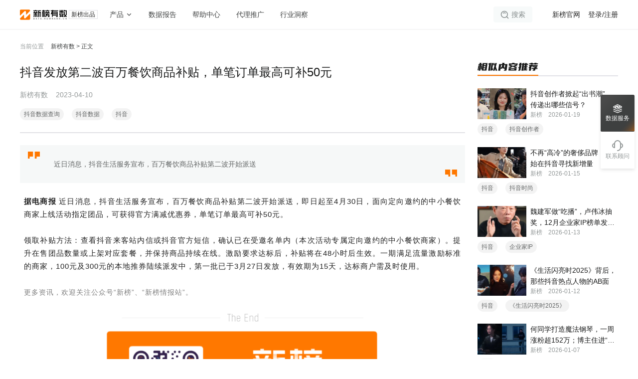

--- FILE ---
content_type: text/html; charset=utf-8
request_url: https://data.newrank.cn/article/article-detail/69eedeb02a324168
body_size: 47825
content:
<!DOCTYPE html><html lang="zh-CN"><head><meta charSet="utf-8"/><link rel="icon" href="//chs.newrank.cn/favicon/favicon.ico"/><title>抖音发放第二波百万餐饮商品补贴，单笔订单最高可补50元_新榜有数</title><meta name="description" content="近日消息，抖音生活服务宣布，百万餐饮商品补贴第二波开始派送"/><meta name="keywords" content="抖音生活服务,餐饮补贴"/><meta name="viewport" content="width=device-width,initial-scale=1,maximum-scale=1,user-scalable=0,viewport-fit=cover"/><meta name="next-head-count" content="6"/><link rel="dns-prefetch" href="//n1.newrank.cn"/><link rel="dns-prefetch" href="//chs.newrank.cn"/><meta name="renderer" content="webkit"/><meta name="force-rendering" content="webkit"/><link rel="preload" href="https://n1.newrank.cn/new-data-html/_next/static/css/495c44f1b855a229.css" as="style"/><link rel="stylesheet" href="https://n1.newrank.cn/new-data-html/_next/static/css/495c44f1b855a229.css" data-n-g=""/><link rel="preload" href="https://n1.newrank.cn/new-data-html/_next/static/css/7fab82db38b3264e.css" as="style"/><link rel="stylesheet" href="https://n1.newrank.cn/new-data-html/_next/static/css/7fab82db38b3264e.css" data-n-p=""/><link rel="preload" href="https://n1.newrank.cn/new-data-html/_next/static/css/87f39c1dd1e574d3.css" as="style"/><link rel="stylesheet" href="https://n1.newrank.cn/new-data-html/_next/static/css/87f39c1dd1e574d3.css" data-n-p=""/><link rel="preload" href="https://n1.newrank.cn/new-data-html/_next/static/css/bab0ecc37f303b33.css" as="style"/><link rel="stylesheet" href="https://n1.newrank.cn/new-data-html/_next/static/css/bab0ecc37f303b33.css" data-n-p=""/><noscript data-n-css=""></noscript><script defer="" nomodule="" src="https://n1.newrank.cn/new-data-html/_next/static/chunks/polyfills-c67a75d1b6f99dc8.js"></script><script src="https://n1.newrank.cn/new-data-html/_next/static/chunks/webpack-5497a038043a9052.js" defer=""></script><script src="https://n1.newrank.cn/new-data-html/_next/static/chunks/framework-22318e8274ec2533.js" defer=""></script><script src="https://n1.newrank.cn/new-data-html/_next/static/chunks/main-0023b7f7f26114c2.js" defer=""></script><script src="https://n1.newrank.cn/new-data-html/_next/static/chunks/pages/_app-89c984e4a8a8646b.js" defer=""></script><script src="https://n1.newrank.cn/new-data-html/_next/static/chunks/8499-3153f30b6f289811.js" defer=""></script><script src="https://n1.newrank.cn/new-data-html/_next/static/chunks/4055-de51fbe5450d0d1f.js" defer=""></script><script src="https://n1.newrank.cn/new-data-html/_next/static/chunks/2423-4b2155ee5303c950.js" defer=""></script><script src="https://n1.newrank.cn/new-data-html/_next/static/chunks/3023-e72c394bfc5112a7.js" defer=""></script><script src="https://n1.newrank.cn/new-data-html/_next/static/chunks/2782-386640a19c7f42d3.js" defer=""></script><script src="https://n1.newrank.cn/new-data-html/_next/static/chunks/2795-08c5b8b124243137.js" defer=""></script><script src="https://n1.newrank.cn/new-data-html/_next/static/chunks/578-4607e05b248bb117.js" defer=""></script><script src="https://n1.newrank.cn/new-data-html/_next/static/chunks/7958-81490fbf5ec4be49.js" defer=""></script><script src="https://n1.newrank.cn/new-data-html/_next/static/chunks/9242-456fcefccd90a54e.js" defer=""></script><script src="https://n1.newrank.cn/new-data-html/_next/static/chunks/5602-56d2576e17635180.js" defer=""></script><script src="https://n1.newrank.cn/new-data-html/_next/static/chunks/5511-852b168d81ac42d9.js" defer=""></script><script src="https://n1.newrank.cn/new-data-html/_next/static/chunks/322-2bbc6f64aa235d24.js" defer=""></script><script src="https://n1.newrank.cn/new-data-html/_next/static/chunks/8588-8cb7e0b2f57bfc8d.js" defer=""></script><script src="https://n1.newrank.cn/new-data-html/_next/static/chunks/9434-592761a2461c3907.js" defer=""></script><script src="https://n1.newrank.cn/new-data-html/_next/static/chunks/4069-4f7f26177a4a05dc.js" defer=""></script><script src="https://n1.newrank.cn/new-data-html/_next/static/chunks/6790-8c0376c899c1dffa.js" defer=""></script><script src="https://n1.newrank.cn/new-data-html/_next/static/chunks/6521-17b5bd1544664527.js" defer=""></script><script src="https://n1.newrank.cn/new-data-html/_next/static/chunks/3535-6774e1adb91be06d.js" defer=""></script><script src="https://n1.newrank.cn/new-data-html/_next/static/chunks/pages/article/article-detail/%5B%5B...articleId%5D%5D-90b459539cd92a59.js" defer=""></script><script src="https://n1.newrank.cn/new-data-html/_next/static/1f0zLegog3F6IIilCuLi_/_buildManifest.js" defer=""></script><script src="https://n1.newrank.cn/new-data-html/_next/static/1f0zLegog3F6IIilCuLi_/_ssgManifest.js" defer=""></script></head><body><div id="__next"><div class="ArticleDetail_dataPcBox___g75J low_reactive:!min-w-0 low_reactive:!bg-reactive_bg"><header class="Header_headerBox__MGoCh low_reactive:!hidden"><div class="Header_header__995r0"><div class="Header_logo__FLQUX"><div class="flex flex-shrink-0"><a href="/"><svg xmlns="http://www.w3.org/2000/svg" width="94" height="21" viewBox="0 0 93.482 20.27" class=" flex-shrink-0 mr-1"><path d="M18.343 0h-16.5A1.844 1.844 0 0 0-.001 1.844v9.382a.411.411 0 0 0 .7.293l8.339-8.212a1.788 1.788 0 0 1 3.056 1.266v5.133a.411.411 0 0 0 .7.291l6.849-6.849A1.844 1.844 0 0 0 18.343 0z" fill="#ff7800"></path><path d="m19.568 8.695-8.284 8.284a1.788 1.788 0 0 1-3.056-1.266v-5.149a.411.411 0 0 0-.7-.292L.621 17.116a1.844 1.844 0 0 0 1.3 3.154h16.505a1.843 1.843 0 0 0 1.843-1.844v-9.44a.411.411 0 0 0-.701-.291z" fill="#ff7800"></path><path d="M29.187 10.447h-1.413a.13.13 0 0 0-.129.115l-.448 3.8a.13.13 0 0 0 .129.146h1.418a.131.131 0 0 0 .13-.115l.448-3.8a.13.13 0 0 0-.135-.146zm5.298 0h-1.413a.13.13 0 0 0-.129.146l.448 3.8a.131.131 0 0 0 .129.115h1.413a.131.131 0 0 0 .13-.146l-.448-3.8a.131.131 0 0 0-.13-.115zm.704-9.1h-3.217V.759a.131.131 0 0 0-.13-.13h-1.42a.13.13 0 0 0-.13.13v.588h-3.22a.13.13 0 0 0-.13.13v1.414a.13.13 0 0 0 .13.13h8.119a.13.13 0 0 0 .13-.13V1.476a.131.131 0 0 0-.132-.129zm6.464 3.352h-3.7V3.023h3.7a.13.13 0 0 0 .13-.13V1.478a.13.13 0 0 0-.13-.13H36.41a.13.13 0 0 0-.13.13v12.894a.13.13 0 0 0 .13.13h1.415a.13.13 0 0 0 .13-.13v-8h1.673v8a.131.131 0 0 0 .131.13h1.415a.13.13 0 0 0 .13-.13v-8h.349a.13.13 0 0 0 .13-.13V4.827a.13.13 0 0 0-.13-.128zm17.226 3.112h-3.2v-.588a.13.13 0 0 0-.13-.13h-1.415a.131.131 0 0 0-.13.13v.588h-3.241a.131.131 0 0 0-.13.13v1.415a.131.131 0 0 0 .13.13h1.106l-1.174 4.859a.131.131 0 0 0 .127.161h1.647a.131.131 0 0 0 .127-.1l.61-2.523h4.131v.962h-1.51a.13.13 0 0 0-.13.13v1.415a.13.13 0 0 0 .13.13h3.056a.13.13 0 0 0 .13-.13v-4.057a.13.13 0 0 0-.13-.13h-5.271l.174-.718h5.1a.131.131 0 0 0 .13-.13v-1.41a.13.13 0 0 0-.137-.134zM45.577 3.757h-1.032a.13.13 0 0 0-.13.128l-.233 10.486a.13.13 0 0 0 .13.133h1.032a.13.13 0 0 0 .13-.128l.234-10.486a.131.131 0 0 0-.131-.133zm3.98 0h-1.08a.13.13 0 0 0-.13.133l.233 10.486a.131.131 0 0 0 .13.128h1.08a.13.13 0 0 0 .13-.133l-.234-10.486a.13.13 0 0 0-.129-.128z"></path><path d="M49.794 1.347h-1.9V.759a.13.13 0 0 0-.13-.13h-1.415a.13.13 0 0 0-.13.13v.588h-1.9a.131.131 0 0 0-.13.13v1.414a.13.13 0 0 0 .13.13h1.9v11.351a.13.13 0 0 0 .13.13h1.415a.13.13 0 0 0 .13-.13V3.023h1.9a.13.13 0 0 0 .13-.13V1.478a.13.13 0 0 0-.13-.131zm-14.605 3.83h-1.33l.442-1.263a.13.13 0 0 0-.123-.173h-1.4a.13.13 0 0 0-.123.087l-.472 1.349H30.04l-.438-1.346a.13.13 0 0 0-.124-.09h-1.4a.13.13 0 0 0-.124.171l.411 1.266h-1.293a.13.13 0 0 0-.13.13v1.415a.13.13 0 0 0 .13.13h3.221v1.2h-2.982a.13.13 0 0 0-.13.13v1.415a.13.13 0 0 0 .13.13h2.982v4.647a.13.13 0 0 0 .13.13h1.415a.13.13 0 0 0 .13-.13V9.728h2.982a.13.13 0 0 0 .13-.13V8.183a.13.13 0 0 0-.13-.13h-2.978v-1.2h3.221a.13.13 0 0 0 .13-.13V5.308a.13.13 0 0 0-.134-.131zm23.69-3.83h-3.221V.759a.13.13 0 0 0-.13-.13h-1.415a.13.13 0 0 0-.13.13v.588h-3.221a.131.131 0 0 0-.13.13v1.414a.131.131 0 0 0 .13.13h8.119a.13.13 0 0 0 .13-.13V1.476a.131.131 0 0 0-.132-.129zm0 3.352h-1.194l.262-.786a.13.13 0 0 0-.124-.172h-1.4a.13.13 0 0 0-.124.089l-.29.869h-2.35l-.35-.876a.131.131 0 0 0-.121-.082h-1.4a.13.13 0 0 0-.121.179l.311.779h-1.222a.131.131 0 0 0-.13.13v2.133a.13.13 0 0 0 .13.13h1.367a.13.13 0 0 0 .13-.13v-.588h5.076v.588a.13.13 0 0 0 .13.13h1.415a.13.13 0 0 0 .13-.13V4.829a.131.131 0 0 0-.125-.13zm17.373-1.783V1.454a.107.107 0 0 0-.107-.107h-9.663l.231-.571a.107.107 0 0 0-.1-.147h-1.7a.107.107 0 0 0-.1.067l-.263.651h-3.043a.107.107 0 0 0-.107.107v1.462a.107.107 0 0 0 .107.107h2.364l-2.412 5.961a.107.107 0 0 0 .1.147h1.7a.107.107 0 0 0 .1-.067l.46-1.137v6.47a.107.107 0 0 0 .107.107h1.462a.107.107 0 0 0 .107-.107v-2.5a.107.107 0 0 1 .107-.107h8.068a.107.107 0 0 1 .107.107v.824a.107.107 0 0 1-.107.107h-1.427a.107.107 0 0 0-.107.107v1.462a.107.107 0 0 0 .107.107h3.1a.107.107 0 0 0 .107-.107V4.319a.107.107 0 0 0-.107-.107H65.322l.481-1.189H76.14a.107.107 0 0 0 .112-.107zm-10.753 7.2V8.841h8.282v1.275zm8.282-2.951h-8.282V5.891h8.282zM93.375 1.347h-3.978V.736a.107.107 0 0 0-.107-.107h-1.462a.107.107 0 0 0-.107.107v2.546a.107.107 0 0 0 .107.107h1.462a.107.107 0 0 0 .107-.107v-.259h2.093v6.832l-1.052 1.113-1.041-1.1V4.501a.107.107 0 0 0-.107-.107h-1.462a.107.107 0 0 0-.107.107v5.992a.107.107 0 0 0 .029.073l1.532 1.62-.572.6a.108.108 0 0 1-.078.034h-.807a.107.107 0 0 0-.107.107v1.464a.107.107 0 0 0 .107.107h1.532a.107.107 0 0 0 .078-.033l1-1.06 1 1.06a.108.108 0 0 0 .078.034h1.529a.107.107 0 0 0 .107-.107v-1.461a.107.107 0 0 0-.107-.107h-.806a.107.107 0 0 1-.078-.034l-.572-.6 1.545-1.633a.107.107 0 0 0 .029-.073V3.026h.209a.107.107 0 0 0 .107-.107V1.458a.107.107 0 0 0-.101-.111zM83.566.629h-1.462a.107.107 0 0 0-.107.107v2.381h-3.244a.107.107 0 0 0-.107.107v1.462a.107.107 0 0 0 .107.107h.548l-.328 2.336a.107.107 0 0 0 .106.122h1.461a.107.107 0 0 0 .106-.092l.333-2.366H82v2.351a.107.107 0 0 0 .107.107h1.462a.107.107 0 0 0 .107-.107V4.791h1.021l.332 2.366a.107.107 0 0 0 .106.092h1.459a.107.107 0 0 0 .106-.122l-.328-2.336h.548a.107.107 0 0 0 .107-.107V3.222a.107.107 0 0 0-.107-.107h-3.244V.734a.107.107 0 0 0-.11-.105zm1.473 7.533h-4.406v-.4a.107.107 0 0 0-.107-.107h-1.463a.107.107 0 0 0-.107.107v.4h-.2a.107.107 0 0 0-.107.107V9.73a.107.107 0 0 0 .107.107h.2v1.979a.107.107 0 0 0 .063.1l1.8.823-.17.078a.106.106 0 0 1-.044.01h-1.542a.107.107 0 0 0-.107.107v1.462a.107.107 0 0 0 .107.107h1.908a.107.107 0 0 0 .044-.01l1.821-.832 1.821.832a.109.109 0 0 0 .045.01h1.906a.107.107 0 0 0 .107-.107v-1.462a.107.107 0 0 0-.107-.107h-1.541a.106.106 0 0 1-.044-.01l-.17-.078 1.8-.823a.107.107 0 0 0 .063-.1V8.269a.107.107 0 0 0-.107-.107h-1.568zm-4.408 2.647v-.971h4.408v.972l-2.2 1.007z"></path><path d="m81.046 2.722-.277-2a.107.107 0 0 0-.106-.092h-1.459a.107.107 0 0 0-.106.122l.277 2a.107.107 0 0 0 .106.092h1.46a.107.107 0 0 0 .105-.122zM86.468.629h-1.459a.107.107 0 0 0-.106.092l-.277 2a.107.107 0 0 0 .106.122h1.459a.107.107 0 0 0 .106-.092l.277-2a.107.107 0 0 0-.106-.122z"></path><path d="M28.103 16.401a1.633 1.633 0 0 1 .64.112 1.109 1.109 0 0 1 .432.316 1.281 1.281 0 0 1 .243.486 2.414 2.414 0 0 1 .076.626 2.452 2.452 0 0 1-.076.63 1.312 1.312 0 0 1-.243.494 1.127 1.127 0 0 1-.43.323 1.588 1.588 0 0 1-.641.116h-1.161v-3.1zm-.5 2.551h.407a1.1 1.1 0 0 0 .341-.049.58.58 0 0 0 .255-.164.764.764 0 0 0 .16-.305 1.722 1.722 0 0 0 .056-.475 1.926 1.926 0 0 0-.039-.4.873.873 0 0 0-.132-.319.653.653 0 0 0-.25-.213.874.874 0 0 0-.392-.078h-.407zm3.895.552 1.027-3.1h.782l1.022 3.1h-.7l-.227-.752h-1.018l-.232.752zm1.381-2.468-.363 1.213h.754l-.359-1.213zm4.193 2.468v-2.533h-.87v-.568h2.4v.568h-.87v2.533zm3.401 0 1.027-3.1h.782l1.022 3.1h-.7l-.227-.752h-1.011l-.232.752zm1.381-2.468-.363 1.213h.754l-.361-1.212zm3.534 2.109a.439.439 0 0 1 .032-.172.374.374 0 0 1 .218-.211.453.453 0 0 1 .161-.028.438.438 0 0 1 .164.03.407.407 0 0 1 .132.083.372.372 0 0 1 .089.129.435.435 0 0 1 .032.169.426.426 0 0 1-.032.168.362.362 0 0 1-.089.127.4.4 0 0 1-.132.081.454.454 0 0 1-.164.028.439.439 0 0 1-.16-.028.4.4 0 0 1-.131-.081.361.361 0 0 1-.089-.127.425.425 0 0 1-.031-.168zm3.198.359v-3.1h.538l1.322 1.94h.027v-1.94h.618v3.1h-.536l-1.325-1.956h-.027v1.956zm6.982 0h-2.024v-3.1h2.024v.552h-1.372v.729h1.29v.511h-1.29v.757h1.372zm2.864 0-.811-3.1h.707l.443 2.172h.029l.534-2.172h.561l.532 2.172h.032l.441-2.172h.7l-.811 3.1h-.609l-.557-2.065h-.027l-.559 2.065zm6.578-3.101a1.414 1.414 0 0 1 .487.076.946.946 0 0 1 .344.21.86.86 0 0 1 .2.317 1.127 1.127 0 0 1 .068.4.967.967 0 0 1-.056.34.953.953 0 0 1-.14.256.849.849 0 0 1-.183.175.969.969 0 0 1-.183.1l.623 1.229h-.732l-.538-1.129h-.511v1.129h-.648v-3.1zm-.1 1.475a.592.592 0 0 0 .388-.118.425.425 0 0 0 .143-.348.524.524 0 0 0-.04-.211.433.433 0 0 0-.109-.152.456.456 0 0 0-.166-.092.682.682 0 0 0-.208-.031h-.52v.952zm3.244 1.626 1.027-3.1h.782l1.022 3.1h-.7l-.227-.752h-1.02l-.232.752zm1.381-2.468-.363 1.213h.754l-.359-1.213zm3.611 2.468v-3.1h.538l1.322 1.94h.027v-1.94h.618v3.1h-.536l-1.325-1.956h-.03v1.956zm6.4-1.76 1.143 1.761h-.786l-.838-1.3-.3.341v.963h-.657v-3.1h.657v1.352h.029l1.138-1.352h.716zm3.183 1.401a.442.442 0 0 1 .032-.172.38.38 0 0 1 .088-.13.384.384 0 0 1 .131-.082.453.453 0 0 1 .161-.028.438.438 0 0 1 .164.03.406.406 0 0 1 .132.083.371.371 0 0 1 .089.129.435.435 0 0 1 .032.169.426.426 0 0 1-.032.168.361.361 0 0 1-.089.127.4.4 0 0 1-.132.081.454.454 0 0 1-.164.028.438.438 0 0 1-.16-.028.4.4 0 0 1-.131-.081.364.364 0 0 1-.089-.127.427.427 0 0 1-.032-.167zm3.738-1.004a1.361 1.361 0 0 0 .046.373.743.743 0 0 0 .131.265.534.534 0 0 0 .207.158.74.74 0 0 0 .528.007.516.516 0 0 0 .3-.309.66.66 0 0 0 .037-.225h.632v.075a1.063 1.063 0 0 1-.082.412.989.989 0 0 1-.24.344 1.163 1.163 0 0 1-.388.235 1.627 1.627 0 0 1-1.078-.009 1.113 1.113 0 0 1-.412-.279 1.217 1.217 0 0 1-.258-.448 1.885 1.885 0 0 1-.089-.6v-.364a1.861 1.861 0 0 1 .09-.6 1.242 1.242 0 0 1 .259-.449 1.132 1.132 0 0 1 .412-.283 1.59 1.59 0 0 1 1.069-.013 1.15 1.15 0 0 1 .387.236 1.027 1.027 0 0 1 .244.351 1.088 1.088 0 0 1 .085.43v.073h-.632a.673.673 0 0 0-.039-.227.575.575 0 0 0-.114-.193.541.541 0 0 0-.187-.134.626.626 0 0 0-.258-.05.635.635 0 0 0-.267.054.549.549 0 0 0-.2.162.777.777 0 0 0-.132.269 1.339 1.339 0 0 0-.047.373zm4.196 1.363v-3.1h.538l1.322 1.94h.027v-1.94h.618v3.1h-.535l-1.325-1.956h-.027v1.956z" fill="#7f7f7f"></path></svg></a><a class="-mt-0.5" target="_blank" href="https://newrank.cn?source=9507&amp;keyword=datadz"><span class="inline-block border border-border_color border-solid hover:text-primary_color hover:border-primary_color px-1 text-xs ">新榜出品</span></a></div></div><nav class="Header_navBox__bonna"><div class="Header_navItem__TzGKQ"><div class="Header_label__A_vZb">产品</div><svg width="24" height="24" viewBox="0 0 48 48" fill="none" xmlns="http://www.w3.org/2000/svg" class="Header_navItemIcon__U_99O"><path fill="#fff" fill-opacity="0.01" d="M0 0h48v48H0z"></path><path d="m19 12 12 12-12 12" stroke="currentColor" stroke-width="4" stroke-linecap="round" stroke-linejoin="round"></path></svg><div class="Header_spreadBox__XpIVV headerNavSpreadBox"><div class="Header_spreadContent___8OFE"><div class="Header_product___h9_t"><div class="Header_productComItem__vSisL" style="width:474px"><div class="Header_title__gIB8V">短视频直播数据分析系统</div><div class="Header_productOuterList__nTk_1"><a href="https://xh.newrank.cn/?promoPlatType=3&amp;promoChannel=37&amp;promoScene=167" target="_blank" class="Header_productInnerItem__RTY3p" data-sensors-click="true"><svg xmlns="http://www.w3.org/2000/svg" width="1em" height="1em" viewBox="0 0 29 29"><path d="M3.628 0h21.744A3.643 3.643 0 0 1 29 3.628v21.744A3.643 3.643 0 0 1 25.372 29H3.628A3.628 3.628 0 0 1 0 25.372V3.628A3.643 3.643 0 0 1 3.628 0z" fill="#ff2442"></path><path d="M26.343 10.367 24.912 8.96a.569.569 0 0 0-.8-.007l-.007.007-1.383 1.407a.569.569 0 0 0-.007.8l.007.007 1.431 1.407a.647.647 0 0 0 .405.143.449.449 0 0 0 .406-.191l1.359-1.407a.5.5 0 0 0 .049-.712l-.025-.027c.021.003-.004-.02-.004-.02zm-4.565 1.669a.6.6 0 0 0-.781 0l-4.022 3.911a.141.141 0 0 1-.189 0l-6.01-5.914a.613.613 0 0 0-.828 0l-7.145 6.916a.5.5 0 0 0-.189.382.454.454 0 0 0 .189.358l1.467 1.336a.6.6 0 0 0 .781 0l5.205-4.984a.141.141 0 0 1 .189 0l6.1 5.914a.626.626 0 0 0 .852 0l5.939-5.771a.5.5 0 0 0 .036-.7l-.012-.013-.024-.024z" style="fill:#fff"></path></svg><div class="Header_innerItemInfo__Dg4_K"><div class="Header_innerItemTitle__rLmxA"><span>新红 <svg xmlns="http://www.w3.org/2000/svg" width="24" height="12" viewBox="0 0 24 12"><g fill="#f64041"><path d="M6 1a5 5 0 0 0 0 10h12a5 5 0 0 0 0-10H6m0-1h12a6 6 0 0 1 0 12H6A6 6 0 0 1 6 0z"></path><path d="M9.252 8.724H8.157V6.608H5.973v2.116H4.881V3.595h1.092v2.07h2.184v-2.07h1.095zm.878-2.5a2.766 2.766 0 0 1 .7-1.962 2.419 2.419 0 0 1 1.859-.757 2.286 2.286 0 0 1 1.77.732 2.676 2.676 0 0 1 .671 1.881 2.736 2.736 0 0 1-.7 1.945 2.382 2.382 0 0 1-1.826.747 2.361 2.361 0 0 1-1.791-.724 2.591 2.591 0 0 1-.684-1.859zm1.149-.06a1.967 1.967 0 0 0 .361 1.224 1.175 1.175 0 0 0 .99.475 1.2 1.2 0 0 0 1-.455 1.928 1.928 0 0 0 .358-1.224 2.071 2.071 0 0 0-.348-1.267 1.152 1.152 0 0 0-.983-.462 1.21 1.21 0 0 0-1.012.477 1.96 1.96 0 0 0-.367 1.235zm8.262-1.679h-1.465V8.72h-1.1V4.489h-1.46v-.894h4.02z"></path></g></svg></span></div><div class="Header_innerItemDesc__oyIfg">小红书数据工具</div></div></a><a href="https://xs.newrank.cn" target="_blank" class="Header_productInnerItem__RTY3p" data-sensors-click="true"><svg xmlns="http://www.w3.org/2000/svg" width="1em" height="1em" viewBox="0 0 29 29"><path d="M3.628 0h21.744A3.643 3.643 0 0 1 29 3.628v21.744A3.643 3.643 0 0 1 25.372 29H3.628A3.628 3.628 0 0 1 0 25.372V3.628A3.643 3.643 0 0 1 3.628 0z" fill="#ff7800"></path><path d="m26.364 10.397-1.42-1.4a.564.564 0 0 0-.8-.007l-.007.007-1.373 1.4a.564.564 0 0 0-.007.8l.007.007 1.42 1.4a.642.642 0 0 0 .4.142.445.445 0 0 0 .4-.189l1.349-1.4a.5.5 0 0 0 .049-.707l-.025-.027c.03-.003.007-.026.007-.026zm-4.55 1.657a.611.611 0 0 0-.783 0l-4.034 3.882a.142.142 0 0 1-.19 0l-6.027-5.87a.62.62 0 0 0-.831 0L2.783 16.93a.494.494 0 0 0-.19.379.449.449 0 0 0 .19.355l1.471 1.326a.61.61 0 0 0 .783 0l5.22-4.947a.143.143 0 0 1 .19 0l6.122 5.87a.633.633 0 0 0 .854 0l5.956-5.728a.493.493 0 0 0 .036-.7l-.012-.013-.024-.024z" style="fill:#fff"></path></svg><div class="Header_innerItemInfo__Dg4_K"><div class="Header_innerItemTitle__rLmxA">新视</div><div class="Header_innerItemDesc__oyIfg">视频号数据工具</div></div></a><a href="https://xd.newrank.cn/home?type=1081" target="_blank" class="Header_productInnerItem__RTY3p" data-sensors-click="true"><svg xmlns="http://www.w3.org/2000/svg" width="1em" height="1em" viewBox="0 0 29 29"><path d="M3.628 0h21.744A3.643 3.643 0 0 1 29 3.628v21.744A3.643 3.643 0 0 1 25.372 29H3.628A3.628 3.628 0 0 1 0 25.372V3.628A3.643 3.643 0 0 1 3.628 0z" fill="#2b2b2e"></path><path d="m26.058 9.932-1.584-1.558a.629.629 0 0 0-.89-.008l-.008.008-1.531 1.558a.63.63 0 0 0-.007.89l.007.007 1.584 1.558a.716.716 0 0 0 .449.159.5.5 0 0 0 .449-.211l1.5-1.558a.559.559 0 0 0 .054-.788l-.028-.03c.031 0 .005-.027.005-.027z" fill="#ff7800"></path><path d="M21.261 11.78a.521.521 0 0 0-.748 0l-3.855 4.33a.122.122 0 0 1-.181 0l-5.76-6.547a.531.531 0 0 0-.794 0l-6.848 7.656a.587.587 0 0 0-.181.422.528.528 0 0 0 .181.4l1.406 1.478a.52.52 0 0 0 .748 0l4.989-5.518a.122.122 0 0 1 .181 0l5.851 6.547a.543.543 0 0 0 .816 0l5.692-6.389a.616.616 0 0 0 .034-.778l-.011-.014-.023-.026z" fill="#fff"></path></svg><div class="Header_innerItemInfo__Dg4_K"><div class="Header_innerItemTitle__rLmxA">新抖</div><div class="Header_innerItemDesc__oyIfg">抖音数据工具</div></div></a><a href="https://xk.newrank.cn" target="_blank" class="Header_productInnerItem__RTY3p" data-sensors-click="true"><svg xmlns="http://www.w3.org/2000/svg" width="1em" height="1em" viewBox="0 0 29 29"><path d="M3.628 0h21.744A3.643 3.643 0 0 1 29 3.628v21.744A3.643 3.643 0 0 1 25.372 29H3.628A3.628 3.628 0 0 1 0 25.372V3.628A3.643 3.643 0 0 1 3.628 0z" fill="#ff5000"></path><path d="m26.364 10.397-1.42-1.4a.564.564 0 0 0-.8-.007l-.007.007-1.373 1.4a.564.564 0 0 0-.007.8l.007.007 1.42 1.4a.642.642 0 0 0 .4.142.445.445 0 0 0 .4-.189l1.349-1.4a.5.5 0 0 0 .049-.707l-.025-.027c.03-.003.007-.026.007-.026zm-4.55 1.657a.611.611 0 0 0-.783 0l-4.034 3.882a.142.142 0 0 1-.19 0l-6.027-5.87a.62.62 0 0 0-.831 0L2.783 16.93a.494.494 0 0 0-.19.379.449.449 0 0 0 .19.355l1.471 1.326a.61.61 0 0 0 .783 0l5.22-4.947a.143.143 0 0 1 .19 0l6.122 5.87a.633.633 0 0 0 .854 0l5.956-5.728a.493.493 0 0 0 .036-.7l-.012-.013-.024-.024z" style="fill:#fff"></path></svg><div class="Header_innerItemInfo__Dg4_K"><div class="Header_innerItemTitle__rLmxA">新快</div><div class="Header_innerItemDesc__oyIfg">快手数据工具</div></div></a><a href="https://xz.newrank.cn" target="_blank" class="Header_productInnerItem__RTY3p" data-sensors-click="true"><svg xmlns="http://www.w3.org/2000/svg" width="1em" height="1em" viewBox="0 0 29 29"><path d="M3.628 0h21.744A3.643 3.643 0 0 1 29 3.628v21.744A3.643 3.643 0 0 1 25.372 29H3.628A3.628 3.628 0 0 1 0 25.372V3.628A3.643 3.643 0 0 1 3.628 0z" fill="#00a0d8"></path><path d="m26.364 10.397-1.42-1.4a.564.564 0 0 0-.8-.007l-.007.007-1.373 1.4a.564.564 0 0 0-.007.8l.007.007 1.42 1.4a.642.642 0 0 0 .4.142.445.445 0 0 0 .4-.189l1.349-1.4a.5.5 0 0 0 .049-.707l-.025-.027c.03-.003.007-.026.007-.026z" fill="#e4769e"></path><path d="M21.814 12.054a.611.611 0 0 0-.783 0l-4.034 3.882a.142.142 0 0 1-.19 0l-6.027-5.87a.62.62 0 0 0-.831 0L2.783 16.93a.494.494 0 0 0-.19.379.449.449 0 0 0 .19.355l1.471 1.326a.61.61 0 0 0 .783 0l5.22-4.947a.143.143 0 0 1 .19 0l6.122 5.87a.633.633 0 0 0 .854 0l5.956-5.728a.493.493 0 0 0 .036-.7l-.012-.013-.024-.024z" fill="#fff"></path></svg><div class="Header_innerItemInfo__Dg4_K"><div class="Header_innerItemTitle__rLmxA">新站</div><div class="Header_innerItemDesc__oyIfg">B站数据工具</div></div></a></div><div class="Header_title__gIB8V">企业级应用</div><div class="Header_productOuterList__nTk_1"><a href="https://voice.newrank.cn/?promoPlatType=3&amp;promoChannel=37&amp;promoScene=112" target="_blank" class="Header_productInnerItem__RTY3p !w-[248px] rounded py-2.5 px-4 !h-auto relative overflow-hidden bg-[url(~src/assets/img/data-pc/slt-btn-bg.webp)] bg-contain mr-4" data-sensors-click="true"><svg width="32" height="32" viewBox="0 0 32 32" fill="none" xmlns="http://www.w3.org/2000/svg"><path d="M17.448 4.032v12.866c0 1.694-1.343 3.064-3.002 3.064H4.008c-2.539 0-3.934-3.021-2.313-5.017L12.136 2.076c1.795-2.212 5.315-.916 5.315 1.953l-.003.003z" fill="#1B85FB"></path><path d="M14.549 26.694V13.828c0-1.694 1.342-3.064 3.001-3.064h10.442c2.539 0 3.933 3.021 2.313 5.017L19.863 28.645c-1.794 2.212-5.314.916-5.314-1.952z" fill="#00D6B9"></path></svg><div class="Header_innerItemInfo__Dg4_K"><div class="Header_innerItemTitle__rLmxA">新榜声量通<svg xmlns="http://www.w3.org/2000/svg" width="40" height="20" viewBox="0 0 40.799 18" class="Header_new__Yk6Hk"><g transform="translate(-860.201 -994)" fill="#ff7800"><rect width="37" height="18" rx="2" transform="translate(864 994)"></rect><path d="m867.867 1004.671-1.434 1.246-6.232 6.057h8.9z"></path></g><path d="M17.383 14h-1.384L11.43 6.939a3.455 3.455 0 0 1-.311-.592h-.035a10.609 10.609 0 0 1 .047 1.271V14h-1.16V4.924h1.471l4.441 6.937a6.43 6.43 0 0 1 .375.627h.023a10.158 10.158 0 0 1-.059-1.324v-6.24h1.16zm7.225 0h-4.881V4.924h4.672v1.043h-3.5v2.906h3.246V9.91h-3.246v3.053h3.709zm12.6-9.076L34.668 14h-1.369l-1.824-6.539a4.273 4.273 0 0 1-.146-.937h-.023a4.41 4.41 0 0 1-.164.926L29.299 14h-1.357l-2.631-9.076h1.295l1.852 6.855a4.49 4.49 0 0 1 .146.932h.035a5.212 5.212 0 0 1 .193-.932l1.967-6.855h1.15l1.875 6.908a5.728 5.728 0 0 1 .152.867h.023a4.8 4.8 0 0 1 .17-.891l1.781-6.885z" fill="#fff"></path></svg></div><div class="Header_innerItemDesc__oyIfg">声量监测及舆情管理</div></div></a><a href="https://matrix.newrank.cn/trail?promoPlatType=3&amp;promoChannel=37&amp;promoScene=347" target="_blank" class="Header_productInnerItem__RTY3p !w-[185px] bg-gradient-to-r from-[#E5F0FF] to-[#E6F7FF] rounded py-2.5 px-4 !h-auto relative overflow-hidden" data-sensors-click="true"><svg width="194" height="51" viewBox="0 0 194 51" fill="none" xmlns="http://www.w3.org/2000/svg" class="!w-[194px] !h-[51px] absolute top-0 right-0 opacity-70 z-0"><g clip-path="url(#icon-jzt-bg_svg__a)"><g opacity="0.1"><circle cx="108.722" cy="29.769" r="12" transform="rotate(-9.635 108.722 29.769)" stroke="#475CE6" stroke-width="5"></circle><rect x="127.492" y="11.875" width="59" height="7" rx="3.5" transform="rotate(-9.635 127.492 11.875)" fill="#FC6245"></rect><rect x="129.333" y="22.72" width="45" height="7" rx="3.5" transform="rotate(-9.635 129.333 22.72)" fill="#884FD1"></rect><rect x="131.174" y="33.565" width="45" height="7" rx="3.5" transform="rotate(-9.635 131.174 33.565)" fill="#FBC028"></rect></g><rect opacity="0.05" x="63.864" y="-33.848" width="80" height="50" rx="2" transform="rotate(-9.63 63.864 -33.848)" fill="#475CE6"></rect><g filter="url(#icon-jzt-bg_svg__b)"><rect x="2" y="38.383" width="80" height="50" rx="2" transform="rotate(-9.63 2 38.383)" fill="#fff" fill-opacity="0.05" shape-rendering="crispEdges"></rect></g></g><defs><clipPath id="icon-jzt-bg_svg__a"><path fill="#fff" d="M0 0h194v51H0z"></path></clipPath><filter id="icon-jzt-bg_svg__b" x="-1.694" y="19.306" width="94.625" height="70.066" filterUnits="userSpaceOnUse" color-interpolation-filters="sRGB"><feFlood flood-opacity="0" result="BackgroundImageFix"></feFlood><feColorMatrix in="SourceAlpha" values="0 0 0 0 0 0 0 0 0 0 0 0 0 0 0 0 0 0 127 0" result="hardAlpha"></feColorMatrix><feOffset dy="-2"></feOffset><feGaussianBlur stdDeviation="2"></feGaussianBlur><feComposite in2="hardAlpha" operator="out"></feComposite><feColorMatrix values="0 0 0 0 0.620833 0 0 0 0 0.620833 0 0 0 0 0.620833 0 0 0 0.2 0"></feColorMatrix><feBlend in2="BackgroundImageFix" result="effect1_dropShadow_167_33"></feBlend><feBlend in="SourceGraphic" in2="effect1_dropShadow_167_33" result="shape"></feBlend></filter></defs></svg><svg xmlns="http://www.w3.org/2000/svg" width="1em" height="1em" viewBox="0 0 29 29"><path d="M3.628 0h21.744A3.643 3.643 0 0 1 29 3.628v21.744A3.643 3.643 0 0 1 25.372 29H3.628A3.628 3.628 0 0 1 0 25.372V3.628A3.643 3.643 0 0 1 3.628 0z" fill="none"></path><path d="M7.67 26.49a5.12 5.12 0 0 1-5.17-5.11 5.16 5.16 0 0 1 5.15-5.15 5.16 5.16 0 0 1 5.15 5.15 5.16 5.16 0 0 1-5.13 5.11z" fill="#475ce6"></path><path d="M26.5 21.36a5.15 5.15 0 0 1-10.3 0 8.54 8.54 0 0 0-8.54-8.55 5.16 5.16 0 1 1 5.19-5.15 8.55 8.55 0 0 0 8.55 8.55 5.11 5.11 0 0 1 5.1 5.13z" fill="#475ce6"></path><path d="M21.37 12.77a5.15 5.15 0 0 1-5.15-5.15 5.12 5.12 0 0 1 5.13-5.13 5.13 5.13 0 0 1 5.15 5.15 5.1 5.1 0 0 1-5.11 5.11z" fill="#ff7800"></path></svg><div class="Header_innerItemInfo__Dg4_K"><div class="Header_innerItemTitle__rLmxA">新榜矩阵通<svg width="30" height="13" viewBox="0 0 30 13" fill="none" xmlns="http://www.w3.org/2000/svg" class="Header_new__Yk6Hk"><g clip-path="url(#icon-recom_svg__a)"><g clip-path="url(#icon-recom_svg__b)"><path fill-rule="evenodd" clip-rule="evenodd" d="M27.2.588H5.148a2 2 0 0 0-2 2v6.92L0 12.568h4.855c.095.013.193.02.292.02H27.2a2 2 0 0 0 2-2v-8a2 2 0 0 0-2-2Z" fill="#F64041"></path></g><path fill-rule="evenodd" clip-rule="evenodd" d="M9.445 5.373c.827-1.003 1.563-2.21 2.207-3.623l.733.244a22.988 22.988 0 0 1-.781 1.494h4.882v.664h-2.421v1.514h2.285v.664h-2.286v1.513h2.286v.664h-2.286v1.543h2.579v.645H11.29v.732h-.742V5.163c-.182.257-.368.509-.557.756a5.31 5.31 0 0 0-.547-.546Zm-2.51 1.62c.437-.1.857-.203 1.26-.307V4.318H7.004v-.684h1.191V1.78h.733v1.855h1.132v.684H8.928v2.178c.397-.108.774-.215 1.132-.323.014.3.036.554.069.762-.42.117-.82.231-1.201.342v2.959c0 .664-.257 1.012-.772 1.045-.325.02-.657.026-.996.02a9.74 9.74 0 0 0-.117-.811c.325.026.586.039.781.039.248 0 .371-.127.371-.381V7.487c-.41.12-.797.236-1.162.346l-.097-.84Zm6.387 3.057h-2.031V8.507h2.031v1.543Zm-2.031-2.207h2.031V6.33h-2.031v1.513Zm2.031-2.177h-2.031V4.152h2.031v1.514Zm-.244-3.506.615-.381c.32.41.612.814.88 1.21l-.675.42c-.24-.403-.514-.82-.82-1.25ZM19.9 4.552h-2.67v.684h2.285c-.723 1.201-1.582 2.204-2.578 3.008.13.175.283.394.459.654a11.21 11.21 0 0 0 1.416-1.44v3.862h.742V6.466c.263-.384.517-.794.761-1.23h6.075v-.684h-5.713c.075-.146.15-.296.224-.449h-.771c-.075.153-.152.303-.23.45Zm.376 3.614h2.94v-.479l1.426-.918h-3.838v-.664h5.049v.664L23.957 7.97v.196h2.568v.683h-2.568v1.299c0 .768-.355 1.152-1.065 1.152-.41 0-.976-.003-1.699-.01a15.17 15.17 0 0 0-.127-.79 19.06 19.06 0 0 0 1.641.078c.338 0 .508-.183.508-.547V8.849h-2.94v-.683Zm-.488-5.489H17.21v.684h2.578v.605h.742v-.605h2.715v.713h.742V3.36h2.54v-.684h-2.54v-.879h-.742v.88H20.53v-.87h-.742v.87Z" fill="#fff"></path></g><defs><clipPath id="icon-recom_svg__a"><path fill="#fff" transform="translate(0 .588)" d="M0 0h29.2v12H0z"></path></clipPath><clipPath id="icon-recom_svg__b"><path fill="#fff" transform="translate(0 .588)" d="M0 0h29.2v12H0z"></path></clipPath></defs></svg></div><div class="Header_innerItemDesc__oyIfg">新媒体矩阵管理系统</div></div></a></div></div><div class="Header_productComItem__vSisL" style="width:373px"><div class="Header_title__gIB8V"><a href="https://t.newrank.cn/?t_source=003" target="_blank">新榜小数林-开箱即用的数据工具</a></div><div><div class="Header_productOuterTitle__wjScN"><svg xmlns="http://www.w3.org/2000/svg" width="20" height="20" viewBox="0 0 20 20"><defs><linearGradient id="gzhData_svg__a" x1="0.417" y1="0.115" x2="0.645" y2="0.99" gradientUnits="objectBoundingBox"><stop offset="0" stop-color="#ff7800"></stop><stop offset="0.019" stop-color="#ff7800"></stop><stop offset="1" stop-color="#ffb472"></stop></linearGradient></defs><path fill="none" d="M0 0h20v20H0z"></path><g transform="translate(9.695 7.079)"><path d="M6.002.21C3.36-.512.729.694.125 2.905s1.048 4.588 3.689 5.31L3.425 9.64l1.9-1.217a4.3 4.3 0 0 0 4.362-2.9C10.295 3.309 8.644.932 6.002.21z" fill="#ffb87a"></path><circle cx="0.751" cy="0.751" r="0.751" transform="translate(2.732 2.944)" fill="#fff"></circle><circle cx="0.751" cy="0.751" r="0.751" transform="translate(5.923 4.104)" fill="#fff"></circle></g><g transform="translate(0 3.282)"><path d="M119.087 667.506c-3.566.864-5.871 3.984-5.148 6.968.584 2.407 2.96 3.988 5.729 4.057l2.5 1.7-.466-1.923c3.566-.864 5.871-3.984 5.148-6.968s-4.197-4.699-7.763-3.834z" transform="translate(-113.807 -667.282)" fill="url(#gzhData_svg__a)"></path><circle cx="0.933" cy="0.933" r="0.933" transform="translate(3.576 4.79)" fill="#fff"></circle><circle cx="0.933" cy="0.933" r="0.933" transform="translate(7.672 3.797)" fill="#fff"></circle></g></svg>常用数据工具</div><div class="Header_productOuterList__nTk_1"><a href="https://data.newrank.cn/trend.html?source=200000&amp;t=ys_data" target="_blank" class="Header_productToolItem__aTvPm" data-sensors-click="true"><span class="hidden">头部-</span>趋势查询</a><a href="https://data.newrank.cn/wordCloud.html?source=200000&amp;t=ys_data" target="_blank" class="Header_productToolItem__aTvPm" data-sensors-click="true"><span class="hidden">头部-</span>词云工具</a><a href="https://t.newrank.cn/backtracking/comment?platform=xiaohongshu&amp;source=200000&amp;t=ys_data" target="_blank" class="Header_productToolItem__aTvPm" data-sensors-click="true"><span class="hidden">头部-</span>评论回采</a><a href="https://t.newrank.cn/interaction?platform=gongzhonghao&amp;source=200000&amp;t=ys_data" target="_blank" class="Header_productToolItem__aTvPm" data-sensors-click="true"><span class="hidden">头部-</span>微信互动数更新</a><a href="https://data.newrank.cn/delArticle.html?source=200000&amp;t=ys_data" target="_blank" class="Header_productToolItem__aTvPm" data-sensors-click="true"><span class="hidden">头部-</span>删文检测</a></div></div><div><div class="Header_productOuterTitle__wjScN"><svg xmlns="http://www.w3.org/2000/svg" width="20" height="20" viewBox="0 0 20 20"><path fill="none" d="M0 0h20v20H0z"></path><g transform="translate(-887.799 -288.574)"><rect width="5.918" height="5.918" rx="1" transform="translate(890 291.776)" fill="#ff7800"></rect><rect width="5.918" height="5.918" rx="1" transform="translate(890 300.231)" fill="#ff7800"></rect><rect width="5.918" height="5.918" rx="1" transform="rotate(-45 804.391 -935.684)" fill="#ffb87a"></rect><rect width="5.918" height="5.918" rx="1" transform="translate(898.455 300.231)" fill="#ff7800"></rect></g></svg>全平台工具</div><div class="Header_productOuterList__nTk_1"><a href="https://data.newrank.cn/pick/wechat/page?source=200000&amp;t=ys_data" target="_blank" class="Header_productToolItem__aTvPm" data-sensors-click="true"><span class="hidden">头部-</span>账号回采</a><a href="https://data.newrank.cn/mins/wechat?source=200000&amp;t=ys_data" target="_blank" class="Header_productToolItem__aTvPm" data-sensors-click="true"><span class="hidden">头部-</span>分钟级监测</a></div></div></div><div class="Header_productComItem__vSisL  relative" style="width:290px"><div class="Header_title__gIB8V">数据定制服务</div><img src="https://n1.newrank.cn/new-data-html/_next/static/media/header-right.5b6adfd9.png" alt="" class="mb-6"/><div class="absolute top-16 left-12 z-10"><div class="text-xs font-bold mb-2 text-[#3E4040]">解决企业个性化需求</div><div class="text-xs">用数据洞察商业机会</div><a class="text-xs text-primary_color cursor-pointer mt-2" href="/customization" target="_blank" data-sensors-click="true"><span class="hidden">数据定制服务</span>查看详情</a></div><div class="Header_title__gIB8V">场景化解决方案</div><div class="flex flex-wrap justify-between "><a class="mb-4 w-[120px] cursor-pointer hover:text-primary_color text-xs" href="https://data.newrank.cn/trendInsight" target="_blank" data-sensors-click="true"><span class="hidden">头部-</span>社媒趋势洞察</a><a class="mb-4 w-[120px] cursor-pointer hover:text-primary_color text-xs" href="/customized-service/brandMonitor" target="_blank" data-sensors-click="true"><span class="hidden">头部-</span>品牌口碑监测</a><a class="mb-4 w-[120px] cursor-pointer hover:text-primary_color text-xs" href="/customized-service/competingGoodsAnalysis" target="_blank" data-sensors-click="true"><span class="hidden">头部-</span>行业及竞品分析</a><a class="mb-4 w-[120px] cursor-pointer hover:text-primary_color text-xs" href="/customized-service/matrixAnalysis" target="_blank" data-sensors-click="true"><span class="hidden">头部-</span>矩阵账号诊断</a></div></div></div></div></div></div><a href="/article/report" target="_blank" class="Header_navItem__TzGKQ"><div class="Header_label__A_vZb">数据报告</div></a><a href="https://help.newrank.cn/help_detail.html?uuid=7DB1C684B0B3C368CF74C660F7B8DDA6" target="_blank" class="Header_navItem__TzGKQ"><div class="Header_label__A_vZb">帮助中心</div></a><a href="https://agent.sq.newrank.cn" target="_blank" class="Header_navItem__TzGKQ"><div class="Header_label__A_vZb">代理推广</div></a><a href="/article" target="_blank" class="Header_navItem__TzGKQ"><div class="Header_label__A_vZb">行业洞察</div></a></nav><div class="Header_infoBox__RJzY_"><div class="Components_topSearch__sJWXx"><input class="ant-input Components_searchInput__7OhRG" placeholder="请输入搜索内容" type="text" value=""/><svg width="24" height="24" viewBox="0 0 48 48" fill="none" xmlns="http://www.w3.org/2000/svg" class="Components_suffixIcon__hYcs4"><path fill="#fff" fill-opacity="0.01" d="M0 0h48v48H0z"></path><path d="M21 38c9.389 0 17-7.611 17-17S30.389 4 21 4 4 11.611 4 21s7.611 17 17 17z" stroke="currentColor" stroke-width="4" stroke-linejoin="round"></path><path d="M26.657 14.343A7.975 7.975 0 0 0 21 12c-2.21 0-4.21.895-5.657 2.343m17.879 18.879 8.485 8.485" stroke="currentColor" stroke-width="4" stroke-linecap="round" stroke-linejoin="round"></path></svg><div class="Components_defaultPlaceholder__QUdEP"><svg width="24" height="24" viewBox="0 0 48 48" fill="none" xmlns="http://www.w3.org/2000/svg"><path fill="#fff" fill-opacity="0.01" d="M0 0h48v48H0z"></path><path d="M21 38c9.389 0 17-7.611 17-17S30.389 4 21 4 4 11.611 4 21s7.611 17 17 17z" stroke="currentColor" stroke-width="4" stroke-linejoin="round"></path><path d="M26.657 14.343A7.975 7.975 0 0 0 21 12c-2.21 0-4.21.895-5.657 2.343m17.879 18.879 8.485 8.485" stroke="currentColor" stroke-width="4" stroke-linecap="round" stroke-linejoin="round"></path></svg>搜索</div></div><div class="Header_accountBox__NP360"><div class="Header_loginBox__zGLZF"><div class="mr-4"><a class="flex items-center cursor-pointer hover:!text-primary_color ml-6" href="https://www.newrank.cn/?source=9507&amp;source=datadz" target="_blank"><span>新榜官网</span></a></div><a href="https://newrank.cn/user/login?displayType=login&amp;backUrl=https%3A%2F%2Fdata.newrank.cn%2F">登录/注册</a></div></div></div></div></header><div class="MobileHeader_header__kYYZm high_reactive:!hidden"><div class="MobileHeader_logo__GFbpe"><h1 class="MobileHeader_logo_tit__OFD1n"><a href="/mobile">新榜有数</a></h1><h1 class="MobileHeader_logo_subtit__40x_Q">新榜有数</h1><svg xmlns="http://www.w3.org/2000/svg" width="94" height="21" viewBox="0 0 93.482 20.27"><path d="M18.343 0h-16.5A1.844 1.844 0 0 0-.001 1.844v9.382a.411.411 0 0 0 .7.293l8.339-8.212a1.788 1.788 0 0 1 3.056 1.266v5.133a.411.411 0 0 0 .7.291l6.849-6.849A1.844 1.844 0 0 0 18.343 0z" fill="#ff7800"></path><path d="m19.568 8.695-8.284 8.284a1.788 1.788 0 0 1-3.056-1.266v-5.149a.411.411 0 0 0-.7-.292L.621 17.116a1.844 1.844 0 0 0 1.3 3.154h16.505a1.843 1.843 0 0 0 1.843-1.844v-9.44a.411.411 0 0 0-.701-.291z" fill="#ff7800"></path><path d="M29.187 10.447h-1.413a.13.13 0 0 0-.129.115l-.448 3.8a.13.13 0 0 0 .129.146h1.418a.131.131 0 0 0 .13-.115l.448-3.8a.13.13 0 0 0-.135-.146zm5.298 0h-1.413a.13.13 0 0 0-.129.146l.448 3.8a.131.131 0 0 0 .129.115h1.413a.131.131 0 0 0 .13-.146l-.448-3.8a.131.131 0 0 0-.13-.115zm.704-9.1h-3.217V.759a.131.131 0 0 0-.13-.13h-1.42a.13.13 0 0 0-.13.13v.588h-3.22a.13.13 0 0 0-.13.13v1.414a.13.13 0 0 0 .13.13h8.119a.13.13 0 0 0 .13-.13V1.476a.131.131 0 0 0-.132-.129zm6.464 3.352h-3.7V3.023h3.7a.13.13 0 0 0 .13-.13V1.478a.13.13 0 0 0-.13-.13H36.41a.13.13 0 0 0-.13.13v12.894a.13.13 0 0 0 .13.13h1.415a.13.13 0 0 0 .13-.13v-8h1.673v8a.131.131 0 0 0 .131.13h1.415a.13.13 0 0 0 .13-.13v-8h.349a.13.13 0 0 0 .13-.13V4.827a.13.13 0 0 0-.13-.128zm17.226 3.112h-3.2v-.588a.13.13 0 0 0-.13-.13h-1.415a.131.131 0 0 0-.13.13v.588h-3.241a.131.131 0 0 0-.13.13v1.415a.131.131 0 0 0 .13.13h1.106l-1.174 4.859a.131.131 0 0 0 .127.161h1.647a.131.131 0 0 0 .127-.1l.61-2.523h4.131v.962h-1.51a.13.13 0 0 0-.13.13v1.415a.13.13 0 0 0 .13.13h3.056a.13.13 0 0 0 .13-.13v-4.057a.13.13 0 0 0-.13-.13h-5.271l.174-.718h5.1a.131.131 0 0 0 .13-.13v-1.41a.13.13 0 0 0-.137-.134zM45.577 3.757h-1.032a.13.13 0 0 0-.13.128l-.233 10.486a.13.13 0 0 0 .13.133h1.032a.13.13 0 0 0 .13-.128l.234-10.486a.131.131 0 0 0-.131-.133zm3.98 0h-1.08a.13.13 0 0 0-.13.133l.233 10.486a.131.131 0 0 0 .13.128h1.08a.13.13 0 0 0 .13-.133l-.234-10.486a.13.13 0 0 0-.129-.128z"></path><path d="M49.794 1.347h-1.9V.759a.13.13 0 0 0-.13-.13h-1.415a.13.13 0 0 0-.13.13v.588h-1.9a.131.131 0 0 0-.13.13v1.414a.13.13 0 0 0 .13.13h1.9v11.351a.13.13 0 0 0 .13.13h1.415a.13.13 0 0 0 .13-.13V3.023h1.9a.13.13 0 0 0 .13-.13V1.478a.13.13 0 0 0-.13-.131zm-14.605 3.83h-1.33l.442-1.263a.13.13 0 0 0-.123-.173h-1.4a.13.13 0 0 0-.123.087l-.472 1.349H30.04l-.438-1.346a.13.13 0 0 0-.124-.09h-1.4a.13.13 0 0 0-.124.171l.411 1.266h-1.293a.13.13 0 0 0-.13.13v1.415a.13.13 0 0 0 .13.13h3.221v1.2h-2.982a.13.13 0 0 0-.13.13v1.415a.13.13 0 0 0 .13.13h2.982v4.647a.13.13 0 0 0 .13.13h1.415a.13.13 0 0 0 .13-.13V9.728h2.982a.13.13 0 0 0 .13-.13V8.183a.13.13 0 0 0-.13-.13h-2.978v-1.2h3.221a.13.13 0 0 0 .13-.13V5.308a.13.13 0 0 0-.134-.131zm23.69-3.83h-3.221V.759a.13.13 0 0 0-.13-.13h-1.415a.13.13 0 0 0-.13.13v.588h-3.221a.131.131 0 0 0-.13.13v1.414a.131.131 0 0 0 .13.13h8.119a.13.13 0 0 0 .13-.13V1.476a.131.131 0 0 0-.132-.129zm0 3.352h-1.194l.262-.786a.13.13 0 0 0-.124-.172h-1.4a.13.13 0 0 0-.124.089l-.29.869h-2.35l-.35-.876a.131.131 0 0 0-.121-.082h-1.4a.13.13 0 0 0-.121.179l.311.779h-1.222a.131.131 0 0 0-.13.13v2.133a.13.13 0 0 0 .13.13h1.367a.13.13 0 0 0 .13-.13v-.588h5.076v.588a.13.13 0 0 0 .13.13h1.415a.13.13 0 0 0 .13-.13V4.829a.131.131 0 0 0-.125-.13zm17.373-1.783V1.454a.107.107 0 0 0-.107-.107h-9.663l.231-.571a.107.107 0 0 0-.1-.147h-1.7a.107.107 0 0 0-.1.067l-.263.651h-3.043a.107.107 0 0 0-.107.107v1.462a.107.107 0 0 0 .107.107h2.364l-2.412 5.961a.107.107 0 0 0 .1.147h1.7a.107.107 0 0 0 .1-.067l.46-1.137v6.47a.107.107 0 0 0 .107.107h1.462a.107.107 0 0 0 .107-.107v-2.5a.107.107 0 0 1 .107-.107h8.068a.107.107 0 0 1 .107.107v.824a.107.107 0 0 1-.107.107h-1.427a.107.107 0 0 0-.107.107v1.462a.107.107 0 0 0 .107.107h3.1a.107.107 0 0 0 .107-.107V4.319a.107.107 0 0 0-.107-.107H65.322l.481-1.189H76.14a.107.107 0 0 0 .112-.107zm-10.753 7.2V8.841h8.282v1.275zm8.282-2.951h-8.282V5.891h8.282zM93.375 1.347h-3.978V.736a.107.107 0 0 0-.107-.107h-1.462a.107.107 0 0 0-.107.107v2.546a.107.107 0 0 0 .107.107h1.462a.107.107 0 0 0 .107-.107v-.259h2.093v6.832l-1.052 1.113-1.041-1.1V4.501a.107.107 0 0 0-.107-.107h-1.462a.107.107 0 0 0-.107.107v5.992a.107.107 0 0 0 .029.073l1.532 1.62-.572.6a.108.108 0 0 1-.078.034h-.807a.107.107 0 0 0-.107.107v1.464a.107.107 0 0 0 .107.107h1.532a.107.107 0 0 0 .078-.033l1-1.06 1 1.06a.108.108 0 0 0 .078.034h1.529a.107.107 0 0 0 .107-.107v-1.461a.107.107 0 0 0-.107-.107h-.806a.107.107 0 0 1-.078-.034l-.572-.6 1.545-1.633a.107.107 0 0 0 .029-.073V3.026h.209a.107.107 0 0 0 .107-.107V1.458a.107.107 0 0 0-.101-.111zM83.566.629h-1.462a.107.107 0 0 0-.107.107v2.381h-3.244a.107.107 0 0 0-.107.107v1.462a.107.107 0 0 0 .107.107h.548l-.328 2.336a.107.107 0 0 0 .106.122h1.461a.107.107 0 0 0 .106-.092l.333-2.366H82v2.351a.107.107 0 0 0 .107.107h1.462a.107.107 0 0 0 .107-.107V4.791h1.021l.332 2.366a.107.107 0 0 0 .106.092h1.459a.107.107 0 0 0 .106-.122l-.328-2.336h.548a.107.107 0 0 0 .107-.107V3.222a.107.107 0 0 0-.107-.107h-3.244V.734a.107.107 0 0 0-.11-.105zm1.473 7.533h-4.406v-.4a.107.107 0 0 0-.107-.107h-1.463a.107.107 0 0 0-.107.107v.4h-.2a.107.107 0 0 0-.107.107V9.73a.107.107 0 0 0 .107.107h.2v1.979a.107.107 0 0 0 .063.1l1.8.823-.17.078a.106.106 0 0 1-.044.01h-1.542a.107.107 0 0 0-.107.107v1.462a.107.107 0 0 0 .107.107h1.908a.107.107 0 0 0 .044-.01l1.821-.832 1.821.832a.109.109 0 0 0 .045.01h1.906a.107.107 0 0 0 .107-.107v-1.462a.107.107 0 0 0-.107-.107h-1.541a.106.106 0 0 1-.044-.01l-.17-.078 1.8-.823a.107.107 0 0 0 .063-.1V8.269a.107.107 0 0 0-.107-.107h-1.568zm-4.408 2.647v-.971h4.408v.972l-2.2 1.007z"></path><path d="m81.046 2.722-.277-2a.107.107 0 0 0-.106-.092h-1.459a.107.107 0 0 0-.106.122l.277 2a.107.107 0 0 0 .106.092h1.46a.107.107 0 0 0 .105-.122zM86.468.629h-1.459a.107.107 0 0 0-.106.092l-.277 2a.107.107 0 0 0 .106.122h1.459a.107.107 0 0 0 .106-.092l.277-2a.107.107 0 0 0-.106-.122z"></path><path d="M28.103 16.401a1.633 1.633 0 0 1 .64.112 1.109 1.109 0 0 1 .432.316 1.281 1.281 0 0 1 .243.486 2.414 2.414 0 0 1 .076.626 2.452 2.452 0 0 1-.076.63 1.312 1.312 0 0 1-.243.494 1.127 1.127 0 0 1-.43.323 1.588 1.588 0 0 1-.641.116h-1.161v-3.1zm-.5 2.551h.407a1.1 1.1 0 0 0 .341-.049.58.58 0 0 0 .255-.164.764.764 0 0 0 .16-.305 1.722 1.722 0 0 0 .056-.475 1.926 1.926 0 0 0-.039-.4.873.873 0 0 0-.132-.319.653.653 0 0 0-.25-.213.874.874 0 0 0-.392-.078h-.407zm3.895.552 1.027-3.1h.782l1.022 3.1h-.7l-.227-.752h-1.018l-.232.752zm1.381-2.468-.363 1.213h.754l-.359-1.213zm4.193 2.468v-2.533h-.87v-.568h2.4v.568h-.87v2.533zm3.401 0 1.027-3.1h.782l1.022 3.1h-.7l-.227-.752h-1.011l-.232.752zm1.381-2.468-.363 1.213h.754l-.361-1.212zm3.534 2.109a.439.439 0 0 1 .032-.172.374.374 0 0 1 .218-.211.453.453 0 0 1 .161-.028.438.438 0 0 1 .164.03.407.407 0 0 1 .132.083.372.372 0 0 1 .089.129.435.435 0 0 1 .032.169.426.426 0 0 1-.032.168.362.362 0 0 1-.089.127.4.4 0 0 1-.132.081.454.454 0 0 1-.164.028.439.439 0 0 1-.16-.028.4.4 0 0 1-.131-.081.361.361 0 0 1-.089-.127.425.425 0 0 1-.031-.168zm3.198.359v-3.1h.538l1.322 1.94h.027v-1.94h.618v3.1h-.536l-1.325-1.956h-.027v1.956zm6.982 0h-2.024v-3.1h2.024v.552h-1.372v.729h1.29v.511h-1.29v.757h1.372zm2.864 0-.811-3.1h.707l.443 2.172h.029l.534-2.172h.561l.532 2.172h.032l.441-2.172h.7l-.811 3.1h-.609l-.557-2.065h-.027l-.559 2.065zm6.578-3.101a1.414 1.414 0 0 1 .487.076.946.946 0 0 1 .344.21.86.86 0 0 1 .2.317 1.127 1.127 0 0 1 .068.4.967.967 0 0 1-.056.34.953.953 0 0 1-.14.256.849.849 0 0 1-.183.175.969.969 0 0 1-.183.1l.623 1.229h-.732l-.538-1.129h-.511v1.129h-.648v-3.1zm-.1 1.475a.592.592 0 0 0 .388-.118.425.425 0 0 0 .143-.348.524.524 0 0 0-.04-.211.433.433 0 0 0-.109-.152.456.456 0 0 0-.166-.092.682.682 0 0 0-.208-.031h-.52v.952zm3.244 1.626 1.027-3.1h.782l1.022 3.1h-.7l-.227-.752h-1.02l-.232.752zm1.381-2.468-.363 1.213h.754l-.359-1.213zm3.611 2.468v-3.1h.538l1.322 1.94h.027v-1.94h.618v3.1h-.536l-1.325-1.956h-.03v1.956zm6.4-1.76 1.143 1.761h-.786l-.838-1.3-.3.341v.963h-.657v-3.1h.657v1.352h.029l1.138-1.352h.716zm3.183 1.401a.442.442 0 0 1 .032-.172.38.38 0 0 1 .088-.13.384.384 0 0 1 .131-.082.453.453 0 0 1 .161-.028.438.438 0 0 1 .164.03.406.406 0 0 1 .132.083.371.371 0 0 1 .089.129.435.435 0 0 1 .032.169.426.426 0 0 1-.032.168.361.361 0 0 1-.089.127.4.4 0 0 1-.132.081.454.454 0 0 1-.164.028.438.438 0 0 1-.16-.028.4.4 0 0 1-.131-.081.364.364 0 0 1-.089-.127.427.427 0 0 1-.032-.167zm3.738-1.004a1.361 1.361 0 0 0 .046.373.743.743 0 0 0 .131.265.534.534 0 0 0 .207.158.74.74 0 0 0 .528.007.516.516 0 0 0 .3-.309.66.66 0 0 0 .037-.225h.632v.075a1.063 1.063 0 0 1-.082.412.989.989 0 0 1-.24.344 1.163 1.163 0 0 1-.388.235 1.627 1.627 0 0 1-1.078-.009 1.113 1.113 0 0 1-.412-.279 1.217 1.217 0 0 1-.258-.448 1.885 1.885 0 0 1-.089-.6v-.364a1.861 1.861 0 0 1 .09-.6 1.242 1.242 0 0 1 .259-.449 1.132 1.132 0 0 1 .412-.283 1.59 1.59 0 0 1 1.069-.013 1.15 1.15 0 0 1 .387.236 1.027 1.027 0 0 1 .244.351 1.088 1.088 0 0 1 .085.43v.073h-.632a.673.673 0 0 0-.039-.227.575.575 0 0 0-.114-.193.541.541 0 0 0-.187-.134.626.626 0 0 0-.258-.05.635.635 0 0 0-.267.054.549.549 0 0 0-.2.162.777.777 0 0 0-.132.269 1.339 1.339 0 0 0-.047.373zm4.196 1.363v-3.1h.538l1.322 1.94h.027v-1.94h.618v3.1h-.535l-1.325-1.956h-.027v1.956z" fill="#7f7f7f"></path></svg></div><div class="MobileHeader_accountBox__p_aag"><a href="https://newrank.cn/user/login/m?backUrl=" class="MobileHeader_avatar__VcmEG"><img src="https://n1.newrank.cn/new-data-html/_next/static/media/avatar.a95c746e.png" alt=""/></a></div><div class="MobileHeader_spreadIcon__LRs62"><svg width="24" height="24" viewBox="0 0 48 48" fill="none" xmlns="http://www.w3.org/2000/svg" class="MobileHeader_hamburgerIcon__knbY0"><path fill="#fff" fill-opacity="0.01" d="M0 0h48v48H0z"></path><path d="M7.95 11.95h32m-32 12h32m-32 12h32" stroke="currentColor" stroke-width="4" stroke-linecap="round" stroke-linejoin="round"></path></svg><svg width="24" height="24" viewBox="0 0 48 48" fill="none" xmlns="http://www.w3.org/2000/svg" class="MobileHeader_closeIcon__xmI9f"><path fill="#fff" fill-opacity="0.01" d="M0 0h48v48H0z"></path><path d="m8 8 32 32M8 40 40 8" stroke="currentColor" stroke-width="4" stroke-linecap="round" stroke-linejoin="round"></path></svg></div></div><div class="MobileHeader_spreadOuterBox__CfLId"><div class="MobileHeader_header__kYYZm MobileHeader_spreadBoxHeaderC__37Wk_"><div class="MobileHeader_logo__GFbpe"><h1 class="MobileHeader_logo_tit__OFD1n"><a href="/mobile">新榜有数</a></h1><h1 class="MobileHeader_logo_subtit__40x_Q">新榜有数</h1><svg xmlns="http://www.w3.org/2000/svg" width="94" height="21" viewBox="0 0 93.482 20.27"><path d="M18.343 0h-16.5A1.844 1.844 0 0 0-.001 1.844v9.382a.411.411 0 0 0 .7.293l8.339-8.212a1.788 1.788 0 0 1 3.056 1.266v5.133a.411.411 0 0 0 .7.291l6.849-6.849A1.844 1.844 0 0 0 18.343 0z" fill="#ff7800"></path><path d="m19.568 8.695-8.284 8.284a1.788 1.788 0 0 1-3.056-1.266v-5.149a.411.411 0 0 0-.7-.292L.621 17.116a1.844 1.844 0 0 0 1.3 3.154h16.505a1.843 1.843 0 0 0 1.843-1.844v-9.44a.411.411 0 0 0-.701-.291z" fill="#ff7800"></path><path d="M29.187 10.447h-1.413a.13.13 0 0 0-.129.115l-.448 3.8a.13.13 0 0 0 .129.146h1.418a.131.131 0 0 0 .13-.115l.448-3.8a.13.13 0 0 0-.135-.146zm5.298 0h-1.413a.13.13 0 0 0-.129.146l.448 3.8a.131.131 0 0 0 .129.115h1.413a.131.131 0 0 0 .13-.146l-.448-3.8a.131.131 0 0 0-.13-.115zm.704-9.1h-3.217V.759a.131.131 0 0 0-.13-.13h-1.42a.13.13 0 0 0-.13.13v.588h-3.22a.13.13 0 0 0-.13.13v1.414a.13.13 0 0 0 .13.13h8.119a.13.13 0 0 0 .13-.13V1.476a.131.131 0 0 0-.132-.129zm6.464 3.352h-3.7V3.023h3.7a.13.13 0 0 0 .13-.13V1.478a.13.13 0 0 0-.13-.13H36.41a.13.13 0 0 0-.13.13v12.894a.13.13 0 0 0 .13.13h1.415a.13.13 0 0 0 .13-.13v-8h1.673v8a.131.131 0 0 0 .131.13h1.415a.13.13 0 0 0 .13-.13v-8h.349a.13.13 0 0 0 .13-.13V4.827a.13.13 0 0 0-.13-.128zm17.226 3.112h-3.2v-.588a.13.13 0 0 0-.13-.13h-1.415a.131.131 0 0 0-.13.13v.588h-3.241a.131.131 0 0 0-.13.13v1.415a.131.131 0 0 0 .13.13h1.106l-1.174 4.859a.131.131 0 0 0 .127.161h1.647a.131.131 0 0 0 .127-.1l.61-2.523h4.131v.962h-1.51a.13.13 0 0 0-.13.13v1.415a.13.13 0 0 0 .13.13h3.056a.13.13 0 0 0 .13-.13v-4.057a.13.13 0 0 0-.13-.13h-5.271l.174-.718h5.1a.131.131 0 0 0 .13-.13v-1.41a.13.13 0 0 0-.137-.134zM45.577 3.757h-1.032a.13.13 0 0 0-.13.128l-.233 10.486a.13.13 0 0 0 .13.133h1.032a.13.13 0 0 0 .13-.128l.234-10.486a.131.131 0 0 0-.131-.133zm3.98 0h-1.08a.13.13 0 0 0-.13.133l.233 10.486a.131.131 0 0 0 .13.128h1.08a.13.13 0 0 0 .13-.133l-.234-10.486a.13.13 0 0 0-.129-.128z"></path><path d="M49.794 1.347h-1.9V.759a.13.13 0 0 0-.13-.13h-1.415a.13.13 0 0 0-.13.13v.588h-1.9a.131.131 0 0 0-.13.13v1.414a.13.13 0 0 0 .13.13h1.9v11.351a.13.13 0 0 0 .13.13h1.415a.13.13 0 0 0 .13-.13V3.023h1.9a.13.13 0 0 0 .13-.13V1.478a.13.13 0 0 0-.13-.131zm-14.605 3.83h-1.33l.442-1.263a.13.13 0 0 0-.123-.173h-1.4a.13.13 0 0 0-.123.087l-.472 1.349H30.04l-.438-1.346a.13.13 0 0 0-.124-.09h-1.4a.13.13 0 0 0-.124.171l.411 1.266h-1.293a.13.13 0 0 0-.13.13v1.415a.13.13 0 0 0 .13.13h3.221v1.2h-2.982a.13.13 0 0 0-.13.13v1.415a.13.13 0 0 0 .13.13h2.982v4.647a.13.13 0 0 0 .13.13h1.415a.13.13 0 0 0 .13-.13V9.728h2.982a.13.13 0 0 0 .13-.13V8.183a.13.13 0 0 0-.13-.13h-2.978v-1.2h3.221a.13.13 0 0 0 .13-.13V5.308a.13.13 0 0 0-.134-.131zm23.69-3.83h-3.221V.759a.13.13 0 0 0-.13-.13h-1.415a.13.13 0 0 0-.13.13v.588h-3.221a.131.131 0 0 0-.13.13v1.414a.131.131 0 0 0 .13.13h8.119a.13.13 0 0 0 .13-.13V1.476a.131.131 0 0 0-.132-.129zm0 3.352h-1.194l.262-.786a.13.13 0 0 0-.124-.172h-1.4a.13.13 0 0 0-.124.089l-.29.869h-2.35l-.35-.876a.131.131 0 0 0-.121-.082h-1.4a.13.13 0 0 0-.121.179l.311.779h-1.222a.131.131 0 0 0-.13.13v2.133a.13.13 0 0 0 .13.13h1.367a.13.13 0 0 0 .13-.13v-.588h5.076v.588a.13.13 0 0 0 .13.13h1.415a.13.13 0 0 0 .13-.13V4.829a.131.131 0 0 0-.125-.13zm17.373-1.783V1.454a.107.107 0 0 0-.107-.107h-9.663l.231-.571a.107.107 0 0 0-.1-.147h-1.7a.107.107 0 0 0-.1.067l-.263.651h-3.043a.107.107 0 0 0-.107.107v1.462a.107.107 0 0 0 .107.107h2.364l-2.412 5.961a.107.107 0 0 0 .1.147h1.7a.107.107 0 0 0 .1-.067l.46-1.137v6.47a.107.107 0 0 0 .107.107h1.462a.107.107 0 0 0 .107-.107v-2.5a.107.107 0 0 1 .107-.107h8.068a.107.107 0 0 1 .107.107v.824a.107.107 0 0 1-.107.107h-1.427a.107.107 0 0 0-.107.107v1.462a.107.107 0 0 0 .107.107h3.1a.107.107 0 0 0 .107-.107V4.319a.107.107 0 0 0-.107-.107H65.322l.481-1.189H76.14a.107.107 0 0 0 .112-.107zm-10.753 7.2V8.841h8.282v1.275zm8.282-2.951h-8.282V5.891h8.282zM93.375 1.347h-3.978V.736a.107.107 0 0 0-.107-.107h-1.462a.107.107 0 0 0-.107.107v2.546a.107.107 0 0 0 .107.107h1.462a.107.107 0 0 0 .107-.107v-.259h2.093v6.832l-1.052 1.113-1.041-1.1V4.501a.107.107 0 0 0-.107-.107h-1.462a.107.107 0 0 0-.107.107v5.992a.107.107 0 0 0 .029.073l1.532 1.62-.572.6a.108.108 0 0 1-.078.034h-.807a.107.107 0 0 0-.107.107v1.464a.107.107 0 0 0 .107.107h1.532a.107.107 0 0 0 .078-.033l1-1.06 1 1.06a.108.108 0 0 0 .078.034h1.529a.107.107 0 0 0 .107-.107v-1.461a.107.107 0 0 0-.107-.107h-.806a.107.107 0 0 1-.078-.034l-.572-.6 1.545-1.633a.107.107 0 0 0 .029-.073V3.026h.209a.107.107 0 0 0 .107-.107V1.458a.107.107 0 0 0-.101-.111zM83.566.629h-1.462a.107.107 0 0 0-.107.107v2.381h-3.244a.107.107 0 0 0-.107.107v1.462a.107.107 0 0 0 .107.107h.548l-.328 2.336a.107.107 0 0 0 .106.122h1.461a.107.107 0 0 0 .106-.092l.333-2.366H82v2.351a.107.107 0 0 0 .107.107h1.462a.107.107 0 0 0 .107-.107V4.791h1.021l.332 2.366a.107.107 0 0 0 .106.092h1.459a.107.107 0 0 0 .106-.122l-.328-2.336h.548a.107.107 0 0 0 .107-.107V3.222a.107.107 0 0 0-.107-.107h-3.244V.734a.107.107 0 0 0-.11-.105zm1.473 7.533h-4.406v-.4a.107.107 0 0 0-.107-.107h-1.463a.107.107 0 0 0-.107.107v.4h-.2a.107.107 0 0 0-.107.107V9.73a.107.107 0 0 0 .107.107h.2v1.979a.107.107 0 0 0 .063.1l1.8.823-.17.078a.106.106 0 0 1-.044.01h-1.542a.107.107 0 0 0-.107.107v1.462a.107.107 0 0 0 .107.107h1.908a.107.107 0 0 0 .044-.01l1.821-.832 1.821.832a.109.109 0 0 0 .045.01h1.906a.107.107 0 0 0 .107-.107v-1.462a.107.107 0 0 0-.107-.107h-1.541a.106.106 0 0 1-.044-.01l-.17-.078 1.8-.823a.107.107 0 0 0 .063-.1V8.269a.107.107 0 0 0-.107-.107h-1.568zm-4.408 2.647v-.971h4.408v.972l-2.2 1.007z"></path><path d="m81.046 2.722-.277-2a.107.107 0 0 0-.106-.092h-1.459a.107.107 0 0 0-.106.122l.277 2a.107.107 0 0 0 .106.092h1.46a.107.107 0 0 0 .105-.122zM86.468.629h-1.459a.107.107 0 0 0-.106.092l-.277 2a.107.107 0 0 0 .106.122h1.459a.107.107 0 0 0 .106-.092l.277-2a.107.107 0 0 0-.106-.122z"></path><path d="M28.103 16.401a1.633 1.633 0 0 1 .64.112 1.109 1.109 0 0 1 .432.316 1.281 1.281 0 0 1 .243.486 2.414 2.414 0 0 1 .076.626 2.452 2.452 0 0 1-.076.63 1.312 1.312 0 0 1-.243.494 1.127 1.127 0 0 1-.43.323 1.588 1.588 0 0 1-.641.116h-1.161v-3.1zm-.5 2.551h.407a1.1 1.1 0 0 0 .341-.049.58.58 0 0 0 .255-.164.764.764 0 0 0 .16-.305 1.722 1.722 0 0 0 .056-.475 1.926 1.926 0 0 0-.039-.4.873.873 0 0 0-.132-.319.653.653 0 0 0-.25-.213.874.874 0 0 0-.392-.078h-.407zm3.895.552 1.027-3.1h.782l1.022 3.1h-.7l-.227-.752h-1.018l-.232.752zm1.381-2.468-.363 1.213h.754l-.359-1.213zm4.193 2.468v-2.533h-.87v-.568h2.4v.568h-.87v2.533zm3.401 0 1.027-3.1h.782l1.022 3.1h-.7l-.227-.752h-1.011l-.232.752zm1.381-2.468-.363 1.213h.754l-.361-1.212zm3.534 2.109a.439.439 0 0 1 .032-.172.374.374 0 0 1 .218-.211.453.453 0 0 1 .161-.028.438.438 0 0 1 .164.03.407.407 0 0 1 .132.083.372.372 0 0 1 .089.129.435.435 0 0 1 .032.169.426.426 0 0 1-.032.168.362.362 0 0 1-.089.127.4.4 0 0 1-.132.081.454.454 0 0 1-.164.028.439.439 0 0 1-.16-.028.4.4 0 0 1-.131-.081.361.361 0 0 1-.089-.127.425.425 0 0 1-.031-.168zm3.198.359v-3.1h.538l1.322 1.94h.027v-1.94h.618v3.1h-.536l-1.325-1.956h-.027v1.956zm6.982 0h-2.024v-3.1h2.024v.552h-1.372v.729h1.29v.511h-1.29v.757h1.372zm2.864 0-.811-3.1h.707l.443 2.172h.029l.534-2.172h.561l.532 2.172h.032l.441-2.172h.7l-.811 3.1h-.609l-.557-2.065h-.027l-.559 2.065zm6.578-3.101a1.414 1.414 0 0 1 .487.076.946.946 0 0 1 .344.21.86.86 0 0 1 .2.317 1.127 1.127 0 0 1 .068.4.967.967 0 0 1-.056.34.953.953 0 0 1-.14.256.849.849 0 0 1-.183.175.969.969 0 0 1-.183.1l.623 1.229h-.732l-.538-1.129h-.511v1.129h-.648v-3.1zm-.1 1.475a.592.592 0 0 0 .388-.118.425.425 0 0 0 .143-.348.524.524 0 0 0-.04-.211.433.433 0 0 0-.109-.152.456.456 0 0 0-.166-.092.682.682 0 0 0-.208-.031h-.52v.952zm3.244 1.626 1.027-3.1h.782l1.022 3.1h-.7l-.227-.752h-1.02l-.232.752zm1.381-2.468-.363 1.213h.754l-.359-1.213zm3.611 2.468v-3.1h.538l1.322 1.94h.027v-1.94h.618v3.1h-.536l-1.325-1.956h-.03v1.956zm6.4-1.76 1.143 1.761h-.786l-.838-1.3-.3.341v.963h-.657v-3.1h.657v1.352h.029l1.138-1.352h.716zm3.183 1.401a.442.442 0 0 1 .032-.172.38.38 0 0 1 .088-.13.384.384 0 0 1 .131-.082.453.453 0 0 1 .161-.028.438.438 0 0 1 .164.03.406.406 0 0 1 .132.083.371.371 0 0 1 .089.129.435.435 0 0 1 .032.169.426.426 0 0 1-.032.168.361.361 0 0 1-.089.127.4.4 0 0 1-.132.081.454.454 0 0 1-.164.028.438.438 0 0 1-.16-.028.4.4 0 0 1-.131-.081.364.364 0 0 1-.089-.127.427.427 0 0 1-.032-.167zm3.738-1.004a1.361 1.361 0 0 0 .046.373.743.743 0 0 0 .131.265.534.534 0 0 0 .207.158.74.74 0 0 0 .528.007.516.516 0 0 0 .3-.309.66.66 0 0 0 .037-.225h.632v.075a1.063 1.063 0 0 1-.082.412.989.989 0 0 1-.24.344 1.163 1.163 0 0 1-.388.235 1.627 1.627 0 0 1-1.078-.009 1.113 1.113 0 0 1-.412-.279 1.217 1.217 0 0 1-.258-.448 1.885 1.885 0 0 1-.089-.6v-.364a1.861 1.861 0 0 1 .09-.6 1.242 1.242 0 0 1 .259-.449 1.132 1.132 0 0 1 .412-.283 1.59 1.59 0 0 1 1.069-.013 1.15 1.15 0 0 1 .387.236 1.027 1.027 0 0 1 .244.351 1.088 1.088 0 0 1 .085.43v.073h-.632a.673.673 0 0 0-.039-.227.575.575 0 0 0-.114-.193.541.541 0 0 0-.187-.134.626.626 0 0 0-.258-.05.635.635 0 0 0-.267.054.549.549 0 0 0-.2.162.777.777 0 0 0-.132.269 1.339 1.339 0 0 0-.047.373zm4.196 1.363v-3.1h.538l1.322 1.94h.027v-1.94h.618v3.1h-.535l-1.325-1.956h-.027v1.956z" fill="#7f7f7f"></path></svg></div><div class="MobileHeader_accountBox__p_aag"><a href="https://newrank.cn/user/login/m?backUrl=" class="MobileHeader_avatar__VcmEG"><img src="https://n1.newrank.cn/new-data-html/_next/static/media/avatar.a95c746e.png" alt=""/></a></div><div class="MobileHeader_spreadIcon__LRs62 MobileHeader_show__FHEev"><svg width="24" height="24" viewBox="0 0 48 48" fill="none" xmlns="http://www.w3.org/2000/svg" class="MobileHeader_hamburgerIcon__knbY0"><path fill="#fff" fill-opacity="0.01" d="M0 0h48v48H0z"></path><path d="M7.95 11.95h32m-32 12h32m-32 12h32" stroke="currentColor" stroke-width="4" stroke-linecap="round" stroke-linejoin="round"></path></svg><svg width="24" height="24" viewBox="0 0 48 48" fill="none" xmlns="http://www.w3.org/2000/svg" class="MobileHeader_closeIcon__xmI9f"><path fill="#fff" fill-opacity="0.01" d="M0 0h48v48H0z"></path><path d="m8 8 32 32M8 40 40 8" stroke="currentColor" stroke-width="4" stroke-linecap="round" stroke-linejoin="round"></path></svg></div></div><div class="MobileHeader_spreadBox__sp2R9"><div class="MobileHeader_product__0d6c1"><div class="MobileHeader_title__Go8ub">产品</div><div><div class="MobileHeader_typeTitle__3kj0k">场景化数据产品</div><div class="MobileHeader_productList__2jyY_"><a href="https://xd.newrank.cn/" class="MobileHeader_productListItem__Ms9Ql"><svg xmlns="http://www.w3.org/2000/svg" width="1em" height="1em" viewBox="0 0 29 29"><path d="M3.628 0h21.744A3.643 3.643 0 0 1 29 3.628v21.744A3.643 3.643 0 0 1 25.372 29H3.628A3.628 3.628 0 0 1 0 25.372V3.628A3.643 3.643 0 0 1 3.628 0z" fill="#2b2b2e"></path><path d="m26.058 9.932-1.584-1.558a.629.629 0 0 0-.89-.008l-.008.008-1.531 1.558a.63.63 0 0 0-.007.89l.007.007 1.584 1.558a.716.716 0 0 0 .449.159.5.5 0 0 0 .449-.211l1.5-1.558a.559.559 0 0 0 .054-.788l-.028-.03c.031 0 .005-.027.005-.027z" fill="#ff7800"></path><path d="M21.261 11.78a.521.521 0 0 0-.748 0l-3.855 4.33a.122.122 0 0 1-.181 0l-5.76-6.547a.531.531 0 0 0-.794 0l-6.848 7.656a.587.587 0 0 0-.181.422.528.528 0 0 0 .181.4l1.406 1.478a.52.52 0 0 0 .748 0l4.989-5.518a.122.122 0 0 1 .181 0l5.851 6.547a.543.543 0 0 0 .816 0l5.692-6.389a.616.616 0 0 0 .034-.778l-.011-.014-.023-.026z" fill="#fff"></path></svg><div class="MobileHeader_LITitle__sRJyB">抖音数据工具</div></a><a href="https://xk.newrank.cn/" class="MobileHeader_productListItem__Ms9Ql"><svg xmlns="http://www.w3.org/2000/svg" width="1em" height="1em" viewBox="0 0 29 29"><path d="M3.628 0h21.744A3.643 3.643 0 0 1 29 3.628v21.744A3.643 3.643 0 0 1 25.372 29H3.628A3.628 3.628 0 0 1 0 25.372V3.628A3.643 3.643 0 0 1 3.628 0z" fill="#ff5000"></path><path d="m26.364 10.397-1.42-1.4a.564.564 0 0 0-.8-.007l-.007.007-1.373 1.4a.564.564 0 0 0-.007.8l.007.007 1.42 1.4a.642.642 0 0 0 .4.142.445.445 0 0 0 .4-.189l1.349-1.4a.5.5 0 0 0 .049-.707l-.025-.027c.03-.003.007-.026.007-.026zm-4.55 1.657a.611.611 0 0 0-.783 0l-4.034 3.882a.142.142 0 0 1-.19 0l-6.027-5.87a.62.62 0 0 0-.831 0L2.783 16.93a.494.494 0 0 0-.19.379.449.449 0 0 0 .19.355l1.471 1.326a.61.61 0 0 0 .783 0l5.22-4.947a.143.143 0 0 1 .19 0l6.122 5.87a.633.633 0 0 0 .854 0l5.956-5.728a.493.493 0 0 0 .036-.7l-.012-.013-.024-.024z" style="fill:#fff"></path></svg><div class="MobileHeader_LITitle__sRJyB">快手数据工具</div></a><a href="https://xh.newrank.cn/" class="MobileHeader_productListItem__Ms9Ql"><svg xmlns="http://www.w3.org/2000/svg" width="1em" height="1em" viewBox="0 0 29 29"><path d="M3.628 0h21.744A3.643 3.643 0 0 1 29 3.628v21.744A3.643 3.643 0 0 1 25.372 29H3.628A3.628 3.628 0 0 1 0 25.372V3.628A3.643 3.643 0 0 1 3.628 0z" fill="#ff2442"></path><path d="M26.343 10.367 24.912 8.96a.569.569 0 0 0-.8-.007l-.007.007-1.383 1.407a.569.569 0 0 0-.007.8l.007.007 1.431 1.407a.647.647 0 0 0 .405.143.449.449 0 0 0 .406-.191l1.359-1.407a.5.5 0 0 0 .049-.712l-.025-.027c.021.003-.004-.02-.004-.02zm-4.565 1.669a.6.6 0 0 0-.781 0l-4.022 3.911a.141.141 0 0 1-.189 0l-6.01-5.914a.613.613 0 0 0-.828 0l-7.145 6.916a.5.5 0 0 0-.189.382.454.454 0 0 0 .189.358l1.467 1.336a.6.6 0 0 0 .781 0l5.205-4.984a.141.141 0 0 1 .189 0l6.1 5.914a.626.626 0 0 0 .852 0l5.939-5.771a.5.5 0 0 0 .036-.7l-.012-.013-.024-.024z" style="fill:#fff"></path></svg><div class="MobileHeader_LITitle__sRJyB">小红书数据工具</div></a><a href="https://xs.newrank.cn/" class="MobileHeader_productListItem__Ms9Ql"><svg xmlns="http://www.w3.org/2000/svg" width="1em" height="1em" viewBox="0 0 29 29"><path d="M3.628 0h21.744A3.643 3.643 0 0 1 29 3.628v21.744A3.643 3.643 0 0 1 25.372 29H3.628A3.628 3.628 0 0 1 0 25.372V3.628A3.643 3.643 0 0 1 3.628 0z" fill="#ff7800"></path><path d="m26.364 10.397-1.42-1.4a.564.564 0 0 0-.8-.007l-.007.007-1.373 1.4a.564.564 0 0 0-.007.8l.007.007 1.42 1.4a.642.642 0 0 0 .4.142.445.445 0 0 0 .4-.189l1.349-1.4a.5.5 0 0 0 .049-.707l-.025-.027c.03-.003.007-.026.007-.026zm-4.55 1.657a.611.611 0 0 0-.783 0l-4.034 3.882a.142.142 0 0 1-.19 0l-6.027-5.87a.62.62 0 0 0-.831 0L2.783 16.93a.494.494 0 0 0-.19.379.449.449 0 0 0 .19.355l1.471 1.326a.61.61 0 0 0 .783 0l5.22-4.947a.143.143 0 0 1 .19 0l6.122 5.87a.633.633 0 0 0 .854 0l5.956-5.728a.493.493 0 0 0 .036-.7l-.012-.013-.024-.024z" style="fill:#fff"></path></svg><div class="MobileHeader_LITitle__sRJyB">视频号数据工具</div></a><a href="https://xz.newrank.cn/" class="MobileHeader_productListItem__Ms9Ql"><svg xmlns="http://www.w3.org/2000/svg" width="1em" height="1em" viewBox="0 0 29 29"><path d="M3.628 0h21.744A3.643 3.643 0 0 1 29 3.628v21.744A3.643 3.643 0 0 1 25.372 29H3.628A3.628 3.628 0 0 1 0 25.372V3.628A3.643 3.643 0 0 1 3.628 0z" fill="#00a0d8"></path><path d="m26.364 10.397-1.42-1.4a.564.564 0 0 0-.8-.007l-.007.007-1.373 1.4a.564.564 0 0 0-.007.8l.007.007 1.42 1.4a.642.642 0 0 0 .4.142.445.445 0 0 0 .4-.189l1.349-1.4a.5.5 0 0 0 .049-.707l-.025-.027c.03-.003.007-.026.007-.026z" fill="#e4769e"></path><path d="M21.814 12.054a.611.611 0 0 0-.783 0l-4.034 3.882a.142.142 0 0 1-.19 0l-6.027-5.87a.62.62 0 0 0-.831 0L2.783 16.93a.494.494 0 0 0-.19.379.449.449 0 0 0 .19.355l1.471 1.326a.61.61 0 0 0 .783 0l5.22-4.947a.143.143 0 0 1 .19 0l6.122 5.87a.633.633 0 0 0 .854 0l5.956-5.728a.493.493 0 0 0 .036-.7l-.012-.013-.024-.024z" fill="#fff"></path></svg><div class="MobileHeader_LITitle__sRJyB">B站数据工具</div></a></div></div><div><div class="MobileHeader_typeTitle__3kj0k">企业数字化内容资产管理系统</div><div class="MobileHeader_productList__2jyY_"><a href="https://matrix.newrank.cn/trail" class="MobileHeader_productListItem__Ms9Ql"><svg xmlns="http://www.w3.org/2000/svg" width="1em" height="1em" viewBox="0 0 29 29"><path d="M3.628 0h21.744A3.643 3.643 0 0 1 29 3.628v21.744A3.643 3.643 0 0 1 25.372 29H3.628A3.628 3.628 0 0 1 0 25.372V3.628A3.643 3.643 0 0 1 3.628 0z" fill="none"></path><path d="M7.67 26.49a5.12 5.12 0 0 1-5.17-5.11 5.16 5.16 0 0 1 5.15-5.15 5.16 5.16 0 0 1 5.15 5.15 5.16 5.16 0 0 1-5.13 5.11z" fill="#475ce6"></path><path d="M26.5 21.36a5.15 5.15 0 0 1-10.3 0 8.54 8.54 0 0 0-8.54-8.55 5.16 5.16 0 1 1 5.19-5.15 8.55 8.55 0 0 0 8.55 8.55 5.11 5.11 0 0 1 5.1 5.13z" fill="#475ce6"></path><path d="M21.37 12.77a5.15 5.15 0 0 1-5.15-5.15 5.12 5.12 0 0 1 5.13-5.13 5.13 5.13 0 0 1 5.15 5.15 5.1 5.1 0 0 1-5.11 5.11z" fill="#ff7800"></path></svg><div class="MobileHeader_LITitle__sRJyB">矩阵通</div></a></div></div><div><div class="MobileHeader_typeTitle__3kj0k">开箱即用的数据工具</div><div class="Widget_toolsList__LhkRj" style="margin-bottom:19px"><a href="https://data.newrank.cn/mobile/mins/" class="Widget_toolsListItem__EjPYq"><svg xmlns="http://www.w3.org/2000/svg" width="24" height="24" viewBox="0 0 24 24"><defs><linearGradient id="monitor_svg__linear-gradient" x1="0.5" x2="0.5" y2="1" gradientUnits="objectBoundingBox"><stop offset="0" stop-color="#ff7800"></stop><stop offset="0.019" stop-color="#ff7800"></stop><stop offset="1" stop-color="#ffb472"></stop></linearGradient><style>.monitor_svg__cls-22{fill:#ff7800}.monitor_svg__cls-33{fill:url(#monitor_svg__linear-gradient)}</style></defs><path fill="none" d="M0 0h24v24H0z"></path><path class="monitor_svg__cls-22" d="M11.999 21.883a9.745 9.745 0 0 1-9.734-9.734 9.745 9.745 0 0 1 9.734-9.734 9.745 9.745 0 0 1 9.734 9.734 9.745 9.745 0 0 1-9.734 9.734zm0-18.969a9.245 9.245 0 0 0-9.234 9.235 9.245 9.245 0 0 0 9.234 9.235 9.245 9.245 0 0 0 9.235-9.235 9.245 9.245 0 0 0-9.235-9.235z"></path><path class="monitor_svg__cls-22" d="M11.999 21.931a9.8 9.8 0 0 1-9.784-9.784 9.8 9.8 0 0 1 9.784-9.784 9.8 9.8 0 0 1 9.784 9.784 9.8 9.8 0 0 1-9.784 9.784zm0-19.468a9.7 9.7 0 0 0-9.683 9.684 9.7 9.7 0 0 0 9.683 9.684 9.7 9.7 0 0 0 9.684-9.684 9.7 9.7 0 0 0-9.684-9.682zm0 18.969a9.3 9.3 0 0 1-9.285-9.285 9.3 9.3 0 0 1 9.285-9.285 9.3 9.3 0 0 1 9.285 9.285 9.3 9.3 0 0 1-9.285 9.284zm0-18.47a9.2 9.2 0 0 0-9.184 9.185 9.2 9.2 0 0 0 9.184 9.185 9.2 9.2 0 0 0 9.185-9.185 9.2 9.2 0 0 0-9.185-9.183z"></path><path class="monitor_svg__cls-22" d="M12 22.245a10.107 10.107 0 0 1-10.1-10.1A10.107 10.107 0 0 1 12 2.045a10.108 10.108 0 0 1 10.1 10.1 10.108 10.108 0 0 1-10.1 10.1zm0-18.969a8.883 8.883 0 0 0-8.872 8.873A8.883 8.883 0 0 0 12 21.022a8.883 8.883 0 0 0 8.873-8.873A8.883 8.883 0 0 0 12 3.276z"></path><path class="monitor_svg__cls-22" d="M12 22.295A10.157 10.157 0 0 1 1.854 12.149 10.157 10.157 0 0 1 12 2.003a10.158 10.158 0 0 1 10.146 10.146A10.158 10.158 0 0 1 12 22.295zm0-20.192A10.057 10.057 0 0 0 1.954 12.149 10.057 10.057 0 0 0 12 22.195a10.057 10.057 0 0 0 10.046-10.046A10.057 10.057 0 0 0 12 2.103zm0 18.969a8.933 8.933 0 0 1-8.922-8.923A8.933 8.933 0 0 1 12 3.226a8.933 8.933 0 0 1 8.923 8.923A8.933 8.933 0 0 1 12 21.069zm0-17.746a8.833 8.833 0 0 0-8.822 8.823A8.833 8.833 0 0 0 12 20.972a8.833 8.833 0 0 0 8.823-8.823A8.833 8.833 0 0 0 12 3.326z"></path><path class="monitor_svg__cls-22" d="M12.286 4.784a.249.249 0 0 1-.249-.249V2.671a.249.249 0 0 1 .249-.249.249.249 0 0 1 .249.249v1.864a.249.249 0 0 1-.249.249z"></path><path class="monitor_svg__cls-22" d="M12.286 4.834a.3.3 0 0 1-.3-.3V2.67a.3.3 0 0 1 .3-.3.3.3 0 0 1 .3.3v1.864a.3.3 0 0 1-.3.3zm0-2.363a.2.2 0 0 0-.2.2v1.864a.2.2 0 0 0 .2.2.2.2 0 0 0 .2-.2V2.671a.2.2 0 0 0-.2-.2z"></path><path class="monitor_svg__cls-22" d="M12.287 5.147a.612.612 0 0 1-.612-.612V2.671a.612.612 0 0 1 .612-.612.612.612 0 0 1 .612.612v1.864a.612.612 0 0 1-.612.612z"></path><path class="monitor_svg__cls-22" d="M12.287 5.197a.662.662 0 0 1-.662-.662V2.671a.662.662 0 0 1 .662-.662.662.662 0 0 1 .662.662v1.864a.662.662 0 0 1-.662.662zm0-3.088a.562.562 0 0 0-.562.562v1.864a.562.562 0 0 0 .562.562.562.562 0 0 0 .562-.562V2.671a.562.562 0 0 0-.562-.562zM12.286 21.883a.249.249 0 0 1-.249-.249V19.77a.249.249 0 0 1 .249-.249.249.249 0 0 1 .249.249v1.864a.249.249 0 0 1-.249.249z"></path><path class="monitor_svg__cls-22" d="M12.286 21.933a.3.3 0 0 1-.3-.3v-1.864a.3.3 0 0 1 .3-.3.3.3 0 0 1 .3.3v1.864a.3.3 0 0 1-.3.3zm0-2.363a.2.2 0 0 0-.2.2v1.864a.2.2 0 0 0 .2.2.2.2 0 0 0 .2-.2V19.77a.2.2 0 0 0-.2-.2z"></path><path class="monitor_svg__cls-22" d="M12.287 22.246a.612.612 0 0 1-.612-.612V19.77a.612.612 0 0 1 .612-.612.612.612 0 0 1 .612.612v1.864a.612.612 0 0 1-.612.612z"></path><path class="monitor_svg__cls-22" d="M12.287 22.296a.662.662 0 0 1-.662-.662V19.77a.662.662 0 0 1 .662-.662.662.662 0 0 1 .662.662v1.864a.662.662 0 0 1-.662.662zm0-3.088a.562.562 0 0 0-.562.562v1.864a.562.562 0 0 0 .562.562.562.562 0 0 0 .562-.562V19.77a.562.562 0 0 0-.562-.562zM21.484 12.725H19.62a.249.249 0 0 1-.25-.249.249.249 0 0 1 .25-.249h1.864a.249.249 0 0 1 .25.249.25.25 0 0 1-.25.249z"></path><path class="monitor_svg__cls-22" d="M21.484 12.777H19.62a.3.3 0 0 1-.3-.3.3.3 0 0 1 .3-.3h1.864a.3.3 0 0 1 .3.3.3.3 0 0 1-.3.3zm-1.864-.5a.2.2 0 0 0-.2.2.2.2 0 0 0 .2.2h1.864a.2.2 0 0 0 .2-.2.2.2 0 0 0-.2-.2z"></path><path class="monitor_svg__cls-22" d="M19.62 13.136a.661.661 0 0 1-.66-.662.661.661 0 0 1 .66-.662h1.864a.663.663 0 0 1 .662.662.663.663 0 0 1-.662.662zM4.379 12.725H2.516a.249.249 0 0 1-.25-.249.249.249 0 0 1 .25-.249h1.863a.249.249 0 0 1 .25.249.249.249 0 0 1-.25.249z"></path><path class="monitor_svg__cls-22" d="M4.379 12.777H2.516a.3.3 0 0 1-.3-.3.3.3 0 0 1 .3-.3h1.863a.3.3 0 0 1 .3.3.3.3 0 0 1-.3.3zm-1.863-.5a.2.2 0 0 0-.2.2.2.2 0 0 0 .2.2h1.863a.2.2 0 0 0 .2-.2.2.2 0 0 0-.2-.2z"></path><path class="monitor_svg__cls-22" d="M4.379 13.087H2.516a.612.612 0 0 1-.612-.612.612.612 0 0 1 .612-.612h1.863a.612.612 0 0 1 .612.612.612.612 0 0 1-.612.612z"></path><path class="monitor_svg__cls-22" d="M4.379 13.137H2.516a.663.663 0 0 1-.662-.662.663.663 0 0 1 .662-.662h1.863a.662.662 0 0 1 .662.662.662.662 0 0 1-.662.662zm-1.863-1.223a.562.562 0 0 0-.562.562.562.562 0 0 0 .562.562h1.863a.562.562 0 0 0 .562-.562.562.562 0 0 0-.562-.562z"></path><path class="monitor_svg__cls-33" d="m12.261 16.411-1.241-5-1.034 3.541-1.27-2.407H7.435a.194.194 0 0 1-.194-.194.193.193 0 0 1 .194-.194H8.95l.933 1.767 1.169-4 1.184 4.772 1.57-7.282 1.359 4.744h1.675a.193.193 0 0 1 .194.194.194.194 0 0 1-.194.194h-1.968l-1.013-3.538z"></path><path class="monitor_svg__cls-33" d="m11.988 16.478-.99-3.989-.937 3.207-1.515-2.871H7.435a.476.476 0 0 1-.475-.476.476.476 0 0 1 .475-.476h1.684l.688 1.3 1.266-4.335 1.143 4.6 1.314-6.094.546-.018 1.3 4.54h1.463a.476.476 0 0 1 .476.476.476.476 0 0 1-.476.476h-2.18l-.763-2.662-1.36 6.307zm.153-1.721.1.406.088-.409z"></path></svg><div class="Widget_LITitle__qWqYl">分钟级监测</div></a><div class="Widget_toolsListItem__EjPYq"><svg xmlns="http://www.w3.org/2000/svg" width="24" height="24" viewBox="0 0 24 24"><defs><style>.read_svg__cls-2{fill:#949999}</style></defs><path fill="none" d="M0 0h24v24H0z"></path><path class="read_svg__cls-2" d="M9.889 10.056a5.236 5.236 0 0 0-2.53-.876 4 4 0 0 0-2.53.876l-.584-.681a4.219 4.219 0 0 1 3.114-1.07 5.028 5.028 0 0 1 3.114 1.07zM9.889 13.851a4.2 4.2 0 0 0-2.53-.876 4 4 0 0 0-2.53.876l-.584-.681a4.219 4.219 0 0 1 3.114-1.07 5.028 5.028 0 0 1 3.114 1.07z"></path><path class="read_svg__cls-2" d="M20.735 3.85a12.784 12.784 0 0 0-4.27-.776 7.881 7.881 0 0 0-4.366 1.261 11.123 11.123 0 0 0-4.658-1.261 12.677 12.677 0 0 0-4.172.776 1.946 1.946 0 0 0-.97 1.746v12.708a1.7 1.7 0 0 0 1.65 1.649h.29a13.738 13.738 0 0 1 2.814-.194 9.018 9.018 0 0 1 4.755 1.067h.191c.1 0 .194 0 .194-.1h.1a9.018 9.018 0 0 1 4.755-1.067 13.738 13.738 0 0 1 2.814.194h.291a1.635 1.635 0 0 0 1.65-1.649V5.596a2.273 2.273 0 0 0-1.068-1.746zm-9.412 15.524a12.7 12.7 0 0 0-4.269-.679 12.816 12.816 0 0 0-2.717.194.357.357 0 0 0-.291.1h-.1a.663.663 0 0 1-.679-.679V5.596a1.019 1.019 0 0 1 .485-.873 11.813 11.813 0 0 1 3.689-.679 7.338 7.338 0 0 1 3.784.97v14.36zm9.412-1.067a.663.663 0 0 1-.679.679h-.1a.357.357 0 0 1-.291-.1 27.421 27.421 0 0 0-2.814-.194 12.7 12.7 0 0 0-4.269.679V5.014a7.338 7.338 0 0 1 3.784-.97 8.138 8.138 0 0 1 3.687.776.919.919 0 0 1 .679.776z"></path><path class="read_svg__cls-2" d="m14.017 10.062-.584-.779a5.065 5.065 0 0 1 6.228 0l-.681.779a3.811 3.811 0 0 0-2.53-.876 5.237 5.237 0 0 0-2.433.876z"></path></svg><div class="Widget_LITitle__qWqYl">阅读数更新</div></div></div></div></div><div class="MobileHeader_moreProduct__fRWpt">更多工具请移步PC端使用</div><a href="https://help.newrank.cn/help_m_project_list.html" class="MobileHeader_helpBox__4B54L"><b>FAQ</b>帮助中心<svg xmlns="http://www.w3.org/2000/svg" width="18" height="18" viewBox="0 0 18 18" class="MobileHeader_RIcon__uJQhS"><g transform="translate(-322 -353)"><circle cx="9" cy="9" r="9" transform="translate(322 353)" fill="#fff"></circle><g fill="none"><path d="M326 367v-10h10v10z"></path><path d="m329.512 366.118 4.025-4.025-4.025-4.025" stroke="#ff7800" stroke-linecap="round" stroke-linejoin="round" stroke-width="1.5"></path></g></g></svg></a></div></div><div class="CustomSpin_customSpin__8FSSh"><div class="ArticleDetail_detailContent__0DAMJ ArticleDetail_supportMobileAdjust__lmWmS low_reactive:!bg-reactive_bg"><div class="Components_breadcrumb__snn2m low_reactive:!hidden" style="margin:24px 0"><div class="Components_breadcrumbT___gJOH">当前位置</div><div class="Components_breadcrumbC__pQpvQ"><a target="_blank" href="/article">新榜有数</a> &gt; <span>正文</span></div></div><div class="Components_contentBox__W8_dQ ArticleDetail_contentBox__ftO1K"><div class="Components_articleBox__DzYTz low_reactive:!w-full"><div><div class="ArticleDetail_titleInfo__ccKH8"><h2 class="ArticleDetail_title__Cjb8s" title="抖音发放第二波百万餐饮商品补贴，单笔订单最高可补50元">抖音发放第二波百万餐饮商品补贴，单笔订单最高可补50元</h2><div class="ArticleDetail_authorInfo__9yWAR"><span class="ArticleDetail_author__C_RGn">新榜有数</span><span title="2023-04-10 10:55:00">2023-04-10</span></div><div class="Components_tags__SQtuX ArticleDetail_tags__ZYUdr"><object class="ellipsis-1"><a target="_blank" class="Components_tag__by5tW" href="/article/article-tags/22">抖音数据查询</a><a target="_blank" class="Components_tag__by5tW" href="/article/article-tags/19">抖音数据</a><a target="_blank" class="Components_tag__by5tW" href="/article/article-tags/179">抖音</a></object></div></div><div class="ArticleDetail_articleInfo___qKA0"><div class="ArticleDetail_abstractBox__WFHk2"><div class="ArticleDetail_abstract__hT2GZ" title="近日消息，抖音生活服务宣布，百万餐饮商品补贴第二波开始派送">近日消息，抖音生活服务宣布，百万餐饮商品补贴第二波开始派送</div><svg xmlns="http://www.w3.org/2000/svg" width="24" height="24" viewBox="0 0 24 24" class="ArticleDetail_quotationMIcon___GlGP"><path fill="none" d="M0 0h24v24H0z"></path><path d="M13.8 5v14h3.6v-4.083H24V5zM0 5v14h3.6v-4.083h6.6V5z" fill="#ff7800"></path></svg><svg xmlns="http://www.w3.org/2000/svg" width="24" height="24" viewBox="0 0 24 24" class="ArticleDetail_quotationMIconR__DdTan"><path fill="none" d="M0 0h24v24H0z"></path><path d="M13.8 5v14h3.6v-4.083H24V5zM0 5v14h3.6v-4.083h6.6V5z" fill="#ff7800"></path></svg></div><div class="ArticleDetail_articleContent__BZyZk">
 <section style="color: rgb(62, 62, 62); white-space: normal; outline: 0px; font-family: &quot;Helvetica Neue&quot;, Helvetica, &quot;Hiragino Sans GB&quot;, &quot;Microsoft YaHei&quot;, Arial, sans-serif; font-size: 15px; letter-spacing: 1px; line-height: 1.75em;">
  <section style="outline: 0px; line-height: 1.75em;">
   <section style="margin-right: 8px; margin-left: 8px; outline: 0px; color: rgb(34, 34, 34); text-align: justify; line-height: 1.75em;">
    <section>
     <section style="outline: 0px; line-height: 1.75em;">
      <p style="min-height: 1em; outline: 0px; color: rgba(0, 0, 0, 0.9); line-height: 1.75em;"><strong style="color: rgb(34, 34, 34);">据电商报</strong><span style="color: rgb(34, 34, 34);"> 近日消息，抖音生活服务宣布，百万餐饮商品补贴第二波开始派送，即日起至4月30日，面向定向邀约的中小餐饮商家上线活动指定团品，可获得官方满减优惠券，单笔订单最高可补50元。</span><br></p>
      <p><br></p>
      <p><span>领取补贴方法：查看抖音来客站内信或抖音官方短信，确认已在受邀名单内（本次活动专属定向邀约的中小餐饮商家）。提升在售团品数量或上架对应套餐，并保持商品持续在线。激励要求达标后，补贴将在48小时后生效。一期满足流量激励标准的商家，100元及300元的本地推券陆续派发中，第一批已于3月27日发放，有效期为15天，达标商户需及时使用。</span></p>
      <section style="outline: 0px; color: rgba(0, 0, 0, 0.9); line-height: 1.75em;">
       <span style="outline: 0px;"><br></span>
      </section>
      <p line="HEY8" ql-global-para="true" style="min-height: 1em; outline: 0px;"><span style="color: rgb(127, 127, 127); font-size: 14px;">更多资讯，欢迎关注公众号“新榜”、“新榜情报站”。</span><br></p>
     </section>
    </section>
    <p style="min-height: 1em;"><br></p>
   </section>
  </section>
 </section>
 <p style="margin-right: 0em; margin-left: 0em; min-height: 1em; color: rgb(62, 62, 62); text-align: center;"><img data-ratio="0.0484375" data-type="png" data-w="640" _width="486px" src="https://pic.newrank.cn/mmbiz_png/dWDqLbRCSMMgic9YDjVhzxWsGQha9Ptb159vyhKwyLelAT5ty0y1u1G2EyCLPQSUAiaBZZNLzSlRA66ITEficEhTg/640?wx_fmt=png&amp;wx_co=1" alt="图片" data-fail="0" style="letter-spacing: 0.544px; visibility: visible !important; width: 486px !important;"></p>
 <p style="margin-right: 0em; margin-left: 0em; min-height: 1em; color: rgb(62, 62, 62); text-align: center;"><img src="https://imgedit.newrank.cn/edit/upload/photo/2022/04/07/fb07b72024f447f5ad8d5878c6d292c9.png" title="" alt="image.png"></p>
 <p><br></p>
</div><div class="ArticleDetail_original__0Qy_3 low_reactive:!hidden">原文链接<a href="https://data.newrank.cn/article/article-detail/69eedeb02a324168" target="_blank" class="ArticleDetail_originalHref__eXbA6">https://data.newrank.cn/article/article-detail/69eedeb02a324168</a></div><div class="ArticleDetail_pagenext___Mlgs low_reactive:!hidden"><a class="ArticleDetail_previous__LymH8" id="data-article-detail-last-520fe1f1f0de465f" title="天娱数科旗下虚拟数字人已接入ChatGPT等模型" href="/article/article-detail/520fe1f1f0de465f"><div class="ArticleDetail_text__HV4vq">&lt;&lt;<!-- -->上一篇</div><div class="ArticleDetail_title__Cjb8s ellipsis-1">天娱数科旗下虚拟数字人已接入ChatGPT等模型</div></a><a class="ArticleDetail_next__Q7Ehy" id="data-article-detail-last-1604dada5c7f4411" title="腾讯定性此前微信QQ故障为一级事故，总办成员遭处罚" href="/article/article-detail/1604dada5c7f4411"><div class="ArticleDetail_text__HV4vq">下一篇<!-- -->&gt;&gt;</div><div class="ArticleDetail_title__Cjb8s ellipsis-1">腾讯定性此前微信QQ故障为一级事故，总办成员遭处罚</div></a></div></div><div class="ArticleDetail_hotContent__RD2Lz low_reactive:!hidden"><div class="ArticleDetail_title__Cjb8s"><span class="ArticleDetail_arrows__yYCsg"></span>热门内容</div><div class="ArticleDetail_content__uhXJ1"><a class="ArticleDetail_itemRow__8mYri" href="/article/article-detail/bacfe9d1ef634fd6"><div class="ArticleDetail_itemT__IYsYu ellipsis-1" title="马来西亚限制访问马斯克旗下AI聊天机器人Grok">马来西亚限制访问马斯克旗下AI聊天机器人Grok</div><span class="ArticleDetail_date__wLugp" title="2026-01-12 09:15:04">2026-01-12</span></a><a class="ArticleDetail_itemRow__8mYri" href="/article/article-detail/149db1abeee74072"><div class="ArticleDetail_itemT__IYsYu ellipsis-1" title="抖音加码出行服务 APP推出租车功能">抖音加码出行服务 APP推出租车功能</div><span class="ArticleDetail_date__wLugp" title="2026-01-12 09:10:00">2026-01-12</span></a><a class="ArticleDetail_itemRow__8mYri" href="/article/article-detail/F4C4F1A340C6FF9C"><div class="ArticleDetail_itemT__IYsYu ellipsis-1" title="抖音加码出行服务 APP推出租车功能">抖音加码出行服务 APP推出租车功能</div><span class="ArticleDetail_date__wLugp" title="2026-01-12 09:10:00">2026-01-12</span></a><a class="ArticleDetail_itemRow__8mYri" href="/article/article-detail/9F7DC3C6B76014F0"><div class="ArticleDetail_itemT__IYsYu ellipsis-1" title="马来西亚限制访问马斯克旗下AI聊天机器人Grok">马来西亚限制访问马斯克旗下AI聊天机器人Grok</div><span class="ArticleDetail_date__wLugp" title="2026-01-12 09:15:04">2026-01-12</span></a><a class="ArticleDetail_itemRow__8mYri" href="/article/article-detail/1B2154048E644502"><div class="ArticleDetail_itemT__IYsYu ellipsis-1" title="《生活闪亮时2025》背后，那些抖音热点人物的AB面">《生活闪亮时2025》背后，那些抖音热点人物的AB面</div><span class="ArticleDetail_date__wLugp" title="2026-01-12 14:03:41">2026-01-12</span></a><a class="ArticleDetail_itemRow__8mYri" href="/article/article-detail/5ebf377b63174363"><div class="ArticleDetail_itemT__IYsYu ellipsis-1" title="章泽天开通小红书账号">章泽天开通小红书账号</div><span class="ArticleDetail_date__wLugp" title="2026-01-12 15:55:00">2026-01-12</span></a><a class="ArticleDetail_itemRow__8mYri" href="/article/article-detail/C180358BF4439867"><div class="ArticleDetail_itemT__IYsYu ellipsis-1" title="章泽天开通小红书账号">章泽天开通小红书账号</div><span class="ArticleDetail_date__wLugp" title="2026-01-12 15:55:00">2026-01-12</span></a><a class="ArticleDetail_itemRow__8mYri" href="/article/article-detail/e22d9589cc30415d"><div class="ArticleDetail_itemT__IYsYu ellipsis-1" title="抖音扩充出行服务品类，哈啰提供租车服务">抖音扩充出行服务品类，哈啰提供租车服务</div><span class="ArticleDetail_date__wLugp" title="2026-01-12 16:25:01">2026-01-12</span></a><a class="ArticleDetail_itemRow__8mYri" href="/article/article-detail/578E9E0C80AE247D"><div class="ArticleDetail_itemT__IYsYu ellipsis-1" title="抖音扩充出行服务品类，哈啰提供租车服务">抖音扩充出行服务品类，哈啰提供租车服务</div><span class="ArticleDetail_date__wLugp" title="2026-01-12 16:25:01">2026-01-12</span></a><a class="ArticleDetail_itemRow__8mYri" href="/article/article-detail/e7b5edf2d8044934"><div class="ArticleDetail_itemT__IYsYu ellipsis-1" title="抖音扩充出行服务品类，哈啰提供租车服务">抖音扩充出行服务品类，哈啰提供租车服务</div><span class="ArticleDetail_date__wLugp" title="2026-01-12 16:25:01">2026-01-12</span></a></div></div></div></div><div class="Components_sidebarBox__fifVc ArticleDetail_sideClassName__Jv27D"><div class="Components_sideBox__wSCmE Components_sideSimilar__OTsW3 Components_supportMobileAdjust__kvEL7"><div class="Components_sideBoxTitle__wT7yi"><svg xmlns="http://www.w3.org/2000/svg" width="121.5" height="26.142" viewBox="0 0 121.5 26.142"><path d="M121.5 26.142H0v-2h121.5z" fill="#ff7800"></path><path d="M10.318 1.276 9.724.442H20.13l-2.112 15.046h-9.7zm-6.38 3.322H1.782l.308-2.09h2.134L4.466.836 3.806 0H7.9l-.352 2.508h2.176l-.308 2.09H7.238L5.654 15.842h-3.3zm-3.85 10.45 1.738-9.812 1.8-.022-1.734 9.834zm6.424-1.672.946-8.162 1.8.022-.946 8.14zm5.962-4.18h3.058l.33-2.42H12.8zm.616-4.334h3.058l.33-2.354H13.42zm1.848 8.514.308-2.266h-3.058l-.308 2.266zM38.72.442l-2.068 7 2.728 8.376h-3.1l-1.012-3.7-1.08 3.7H31.02L35.486.442zM26.994 2.508 25.1 15.818h-3.76L23.122 3.3l-1.3.264.352-2.508L27.344 0zm2.772 8.888 1.234-.22-.552 3.806-4.532.814 2.024-14.52-.594-.836h3.96zM34.21.462l-.154 4.554H31.5l.154-4.554zm17.952 15.38 1.98-2.046.286-2.09H51.81l-1.078-1.87-1.518 1.87h-3.168l-.572 4.136h-4.18L43.186 2.51h6.248l.242-1.672-.7-.836h5.016l-.374 2.508h6.292l-1.676 11.878a1.68 1.68 0 0 1-.605 1.045 1.734 1.734 0 0 1-1.129.409zM49.148 4.598h-2.09L46.2 10.67l2.6-3.564zm4.18 0-.352 2.508 1.606 3.454.836-5.962zM78.32 10.45l-.7 5.016H61.732l.7-5.016zm-2-6.688.088-.638H66.374l-.088.638h4.268l-4.6 2.926h-4.266l3.278-2.09h-2.552l.462-3.344h6.446l.066-.418L68.662 0h5.456l-.176 1.254h6.49l-.462 3.344H77.4l2.7 2.09h-4.266L72.05 3.762zm-2.378 2.09 5.676 4.18H74.6l-3.232-2.266h-1.562l-3.476 2.266h-5.1l6.86-4.18zm-.462 7.744.176-1.254h-7.084l-.172 1.254zM93.1 1.826h1.914l.088-.55-.832-.834h4.466l-.2 1.386h2.684l-.286 2.09h-2.682l-.264 1.76h2.178l-.286 2.09H97.7l-.242 1.76h2.178l-.308 2.09h-2.176l-.242 1.76h2.706l-.286 2.064h-8.14l-.044.352h-3.432l1.694-12.1-.7.22.352-2.508 4.312-1.408zm-9.148 1.016L84.26.686l-.55-.638h4.334l-.4 2.794h.726L88.106 4.8h-.748l-.33 2.376L87.6 7l-.33 2.288-.55.176-.682 4.906a1.7 1.7 0 0 1-.594 1.045 1.662 1.662 0 0 1-1.1.407h-3.41l1.478-1.98.44-3.168-1.254.4.33-2.31 1.232-.382.506-3.586H82.5l.264-1.958zm7.524 10.534h1.936l.242-1.76h-1.936zm.55-3.85h1.914l.242-1.76h-1.914zm.528-3.85h1.936l.242-1.76h-1.914zm18.194-1.32h9.526l-.308 2.09h-10.78l-1.5 2-1.03 7.35h-4.048l.748-5.368h-1.672l2.992-3.986h-1.826l.308-2.09h3.1l.4-.528h4.488zm1.32 6.138.044-.264 2.9-1.364h-5.434l.264-1.848h9.658l-.33 2.266-2.816 1.21h3.674l-.264 1.98h-3.982l-.264 1.892a1.574 1.574 0 0 1-.583 1.023 1.734 1.734 0 0 1-1.133.407h-4.132l1.936-1.98.176-1.342h-3.718l.264-1.98zm-5.808-7.652h-3.124l.264-1.9h3.124l.022-.11-.7-.836h4.6l-.132.946h3.762l.022-.11-.7-.836h4.6l-.132.946h3.1l-.264 1.892h-3.124l-.066.506h-3.772l.066-.506h-3.784l-.066.506h-3.762z" fill="#191a1a"></path></svg></div><div class="Components_sideBoxLabel__naiMB">相关文章推荐</div><div class="CustomSpin_customSpin__8FSSh"><div class="Components_similarContent__fOfD1"><a class="Components_articleItem__K_sEX" href="/article/article-detail/61D6165968D39184"><div class="Components_contentRow__gf6IE"><div class="Components_cover__O2q0y"><img src="https://pic.newrank.cn/mmbiz_jpg/dWDqLbRCSMNfpXQgp7aibcq9pWBLsvju4H3Dkib5BibTqJUd3SYovmrELeCHbGibf6fggrsiatclah8mBz4J4RG0RiaQ/0?wx_fmt=jpeg" alt=""/></div><div class="Components_articleInfo__Ala1r"><div class="Components_title__PzUGW ellipsis-2" title="抖音创作者掀起“出书潮”，传递出哪些信号？">抖音创作者掀起“出书潮”，传递出哪些信号？</div><div class="Components_postMsg__URESx"><span class="Components_author__Ferm4">新榜</span><span title="2026-01-19 18:51:08">2026-01-19</span></div></div></div><div class="Components_tagRow__ALp_E"><div class="Components_tags__SQtuX Components_tags__SQtuX"><object class="ellipsis-1"><a target="_blank" class="Components_tag__by5tW" href="/article/article-tags/348">抖音</a><a target="_blank" class="Components_tag__by5tW" href="/article/article-tags/1778">抖音创作者</a></object></div></div></a><a class="Components_articleItem__K_sEX" href="/article/article-detail/8C8AE152FAE07CCB"><div class="Components_contentRow__gf6IE"><div class="Components_cover__O2q0y"><img src="https://pic.newrank.cn/mmbiz_jpg/dWDqLbRCSMP6zseL3vj2SjTfYDV6rDdjL4StbQQZVgURcJrCrqb4CmHf6mDSdkBjURNK8pFaqxKOUcvGo1Lwfg/0?wx_fmt=jpeg" alt=""/></div><div class="Components_articleInfo__Ala1r"><div class="Components_title__PzUGW ellipsis-2" title="不再“高冷”的奢侈品牌，开始在抖音寻找新增量">不再“高冷”的奢侈品牌，开始在抖音寻找新增量</div><div class="Components_postMsg__URESx"><span class="Components_author__Ferm4">新榜</span><span title="2026-01-15 12:14:54">2026-01-15</span></div></div></div><div class="Components_tagRow__ALp_E"><div class="Components_tags__SQtuX Components_tags__SQtuX"><object class="ellipsis-1"><a target="_blank" class="Components_tag__by5tW" href="/article/article-tags/348">抖音</a><a target="_blank" class="Components_tag__by5tW" href="/article/article-tags/1770">抖音时尚</a></object></div></div></a><a class="Components_articleItem__K_sEX" href="/article/article-detail/7EF8029C3A6DDDDC"><div class="Components_contentRow__gf6IE"><div class="Components_cover__O2q0y"><img src="https://pic.newrank.cn/mmbiz_jpg/dWDqLbRCSMMAsREMG2RzxPhptm8IVic60xFX8iaE1icJD0CfyUlLVdEMwCmGvCbnClyIGeLjiaWxeV7IPSu7Luyeag/0?wx_fmt=jpeg" alt=""/></div><div class="Components_articleInfo__Ala1r"><div class="Components_title__PzUGW ellipsis-2" title="魏建军做“吃播”，卢伟冰抽奖，12月企业家IP榜单发布，谁排第一？">魏建军做“吃播”，卢伟冰抽奖，12月企业家IP榜单发布，谁排第一？</div><div class="Components_postMsg__URESx"><span class="Components_author__Ferm4">新榜</span><span title="2026-01-13 12:01:09">2026-01-13</span></div></div></div><div class="Components_tagRow__ALp_E"><div class="Components_tags__SQtuX Components_tags__SQtuX"><object class="ellipsis-1"><a target="_blank" class="Components_tag__by5tW" href="/article/article-tags/348">抖音</a><a target="_blank" class="Components_tag__by5tW" href="/article/article-tags/1545">企业家IP</a></object></div></div></a><a class="Components_articleItem__K_sEX" href="/article/article-detail/1B2154048E644502"><div class="Components_contentRow__gf6IE"><div class="Components_cover__O2q0y"><img src="https://pic.newrank.cn/mmbiz_jpg/dWDqLbRCSMNnVwshBrLibL1rqPLIUJIr0Sb3I4ekth6JUZ9Db1v4Ul0Rl7W2ibvjiakiaw5dqkibmVs8EQxtF4sb0MQ/0?wx_fmt=jpeg" alt=""/></div><div class="Components_articleInfo__Ala1r"><div class="Components_title__PzUGW ellipsis-2" title="《生活闪亮时2025》背后，那些抖音热点人物的AB面">《生活闪亮时2025》背后，那些抖音热点人物的AB面</div><div class="Components_postMsg__URESx"><span class="Components_author__Ferm4">新榜</span><span title="2026-01-12 14:03:41">2026-01-12</span></div></div></div><div class="Components_tagRow__ALp_E"><div class="Components_tags__SQtuX Components_tags__SQtuX"><object class="ellipsis-1"><a target="_blank" class="Components_tag__by5tW" href="/article/article-tags/348">抖音</a><a target="_blank" class="Components_tag__by5tW" href="/article/article-tags/1763">《生活闪亮时2025》</a></object></div></div></a><a class="Components_articleItem__K_sEX" href="/article/article-detail/3D025F435DFFDF80"><div class="Components_contentRow__gf6IE"><div class="Components_cover__O2q0y"><img src="https://pic.newrank.cn/mmbiz_jpg/dWDqLbRCSMODcFnDzUz1hBcDKkrbesjBLejbbN7p6ba751gzsnuh2OvKG3R6HWbcGb9xE8Pxz9hibrXpfHCia65w/0?wx_fmt=jpeg" alt=""/></div><div class="Components_articleInfo__Ala1r"><div class="Components_title__PzUGW ellipsis-2" title="何同学打造魔法钢琴，一周涨粉超152万；博主住进“世界上最孤独的房子”，小红书获赞超10万 | 涨粉周榜">何同学打造魔法钢琴，一周涨粉超152万；博主住进“世界上最孤独的房子”，小红书获赞超10万 | 涨粉周榜</div><div class="Components_postMsg__URESx"><span class="Components_author__Ferm4">新榜</span><span title="2026-01-07 14:20:42">2026-01-07</span></div></div></div><div class="Components_tagRow__ALp_E"><div class="Components_tags__SQtuX Components_tags__SQtuX"><object class="ellipsis-1"><a target="_blank" class="Components_tag__by5tW" href="/article/article-tags/348">抖音</a></object></div></div></a><a class="Components_articleItem__K_sEX" href="/article/article-detail/0271F6424AE2B33E"><div class="Components_contentRow__gf6IE"><div class="Components_cover__O2q0y"><img src="https://pic.newrank.cn/mmbiz_jpg/dWDqLbRCSMPINricwMYCCjhpxo3CIydibs1nPfvT5hT53FaF1oOiad8nlOmMTGlVqQnib5opFoQHvWeWIOTalKYBAg/0?wx_fmt=jpeg" alt=""/></div><div class="Components_articleInfo__Ala1r"><div class="Components_title__PzUGW ellipsis-2" title="从AI土拨鼠到颠勺大赛，谁在抖音精选打磨好内容">从AI土拨鼠到颠勺大赛，谁在抖音精选打磨好内容</div><div class="Components_postMsg__URESx"><span class="Components_author__Ferm4">新榜</span><span title="2026-01-06 12:03:22">2026-01-06</span></div></div></div><div class="Components_tagRow__ALp_E"><div class="Components_tags__SQtuX Components_tags__SQtuX"><object class="ellipsis-1"><a target="_blank" class="Components_tag__by5tW" href="/article/article-tags/348">抖音</a><a target="_blank" class="Components_tag__by5tW" href="/article/article-tags/1762">抖音精选作者</a></object></div></div></a><a class="Components_articleItem__K_sEX" href="/article/article-detail/9027498910252E1A"><div class="Components_contentRow__gf6IE"><div class="Components_cover__O2q0y"><img src="https://pic.newrank.cn/mmbiz_jpg/dWDqLbRCSMMrGH57rBuRXicqZyFsiaVWjQQnXnKpcIQxVLVtMZ7gRWE2scXvA1NfRLYyll4hicZ7FgosV7c784ksQ/0?wx_fmt=jpeg" alt=""/></div><div class="Components_articleInfo__Ala1r"><div class="Components_title__PzUGW ellipsis-2" title="1个人3个月110万粉丝，“认知便利店M!” 用AI做号晋升黑马；“刑侦学徒佳汶”小红书涨粉超20万 | 涨粉周榜">1个人3个月110万粉丝，“认知便利店M!” 用AI做号晋升黑马；“刑侦学徒佳汶”小红书涨粉超20万 | 涨粉周榜</div><div class="Components_postMsg__URESx"><span class="Components_author__Ferm4">新榜</span><span title="2026-01-04 16:36:28">2026-01-04</span></div></div></div><div class="Components_tagRow__ALp_E"><div class="Components_tags__SQtuX Components_tags__SQtuX"><object class="ellipsis-1"><a target="_blank" class="Components_tag__by5tW" href="/article/article-tags/348">抖音</a></object></div></div></a><a class="Components_articleItem__K_sEX" href="/article/article-detail/002D713967C3E0A3"><div class="Components_contentRow__gf6IE"><div class="Components_cover__O2q0y"><img src="https://pic.newrank.cn/mmbiz_jpg/dWDqLbRCSMNpUuzOsyiaDI4yiaTAoVKviaLXaTXG1xznOzRTVN9libeCliclSVlg1Hziczsnkkzbwb5yORcXGQmPHqKw/0?wx_fmt=jpeg" alt=""/></div><div class="Components_articleInfo__Ala1r"><div class="Components_title__PzUGW ellipsis-2" title="2026创作指南：从抖音年度精选内容，我们总结出十大灵感选题">2026创作指南：从抖音年度精选内容，我们总结出十大灵感选题</div><div class="Components_postMsg__URESx"><span class="Components_author__Ferm4">新榜</span><span title="2025-12-31 12:01:15">2025-12-31</span></div></div></div><div class="Components_tagRow__ALp_E"><div class="Components_tags__SQtuX Components_tags__SQtuX"><object class="ellipsis-1"><a target="_blank" class="Components_tag__by5tW" href="/article/article-tags/348">抖音</a><a target="_blank" class="Components_tag__by5tW" href="/article/article-tags/1755">2026年创作灵感</a></object></div></div></a></div></div></div><div class="Components_sideBox__wSCmE Components_sideTag__7A7WP Components_supportMobileAdjust__kvEL7"><div class="Components_sideBoxTitle__wT7yi"><svg xmlns="http://www.w3.org/2000/svg" width="80.872" height="25.5" viewBox="0 0 80.872 25.5"><path d="m9.856 4.598.9.374.594-1.628h-1.32l.308-2.09h1.782l.22-.572L11.768 0h4.18l-.462 1.254h4.048l-1.01 7.106h.418l.968-.836-.484 3.344h-4.6l1.058-7.526H14.7l-1.038 2.8L15 6.688l-.352 2.508-1.848-.748-.9 2.42H8.558L9.9 7.26l-.4-.154zm-7.986 6.27L3.828 8.8l.132-.99-2.112.352.308-2.31 2.134-.374.286-1.936h-2.09l.286-2.09h2.09L5.082 0h3.344l-.2 1.452h1.65l-.284 2.09H7.92l-.176 1.342 1.694-.286-.308 2.31-1.716.308-.308 2.156a1.772 1.772 0 0 1-.606 1.07 1.653 1.653 0 0 1-1.111.429zm4.312 4.974-.22-4.136h3.762l.22 4.136zm4.576 0-.22-4.136H14.3l.22 4.136zm-10.428 0 1.43-4.138h3.762l-1.43 4.138zm15.026 0-.22-4.136H18.9l.218 4.136zm9.724 0 5.1-5.588-3.1-5.214.572-4h3.368l-.44 3.08 2.2 3.74 3.388-3.74.44-3.08h3.366l-.572 4-4.62 5.06 3.718 5.742h-4l-2.16-3.236-2.97 3.236zm-4.356 0 1.364-9.57h-1.232l.286-2.09h5.038l-1.21 8.644 1.5-.352-.308 2.112zm11.264-15-.7-.836h4.6l-.528 3.762h-3.768zM25.7.418l.77 2.926h-3.348l-.77-2.926zM51.15 8.58l.264-1.914h-4.18l.308-2.09H51.7l.264-1.892-3.806.088.286-2.09L60.016.374l-.286 2.09-3.872.11-.286 2h4.334L59.6 6.666h-4.314l-.264 1.914h3.96l-.968 6.842H46.552l.968-6.842zm-9.966 7.238 1.3-9.262h-1.19l.33-2.376h4.906l-1.144 8.14 1.034-.462-.352 2.484zm13.684-2.4.4-2.838h-4.6l-.4 2.838zm-8.932-13 .55 2.948h-3.322L42.592.418zm19.228 10.868h.044l.506.682.33-2.354h-4.026l.308-2.09h8.36l-.308 2.09h-1.21l-.11.858h1.65l-.286 2.07h-1.65l-.132.836h10.824l-.286 2.09H65.384l-1.056-1.388-.396 1.362h-3.146l1.408-4.686-.418-.7h3.74zM80.872.418l-.286 2.09h-2.42l-.418 1.056h2.442l-.9 6.468h-1.85l-.374-.418.616-4.378H73.92l-.62 4.378-.462.418h-1.87l.9-6.468h2.112l.418-1.056h-2.6l.286-2.09zm-16.83.836-.726-.836h8.36l-.9 6.49H63.25zm13.134 4.6-.528 3.762 2.464 3.344h-3.344l-.946-1.54-1.562 1.538h-2.926l3.388-3.344.528-3.762zm-9.306-.638.11-.836H66.7l-.11.836zm-.97-2.29h1.276l.132-.836h-1.274z" fill="#191a1a"></path><path d="M78 25.5H0v-2h78z" fill="#ff7800"></path></svg></div><div class="Components_sideBoxLabel__naiMB">相关话题</div><div class="Components_tags__SQtuX Components_tagBox__s0nsz"><object class=""><a target="_blank" class="Components_tag__by5tW" href="/article/article-tags/21">抖音数据报告</a><a target="_blank" class="Components_tag__by5tW" href="/article/article-tags/22">抖音数据查询</a><a target="_blank" class="Components_tag__by5tW" href="/article/article-tags/23">抖音商家数据</a><a target="_blank" class="Components_tag__by5tW" href="/article/article-tags/24">抖音带货</a><a target="_blank" class="Components_tag__by5tW" href="/article/article-tags/25">抖音直播</a><a target="_blank" class="Components_tag__by5tW" href="/article/article-tags/26">抖音达人</a><a target="_blank" class="Components_tag__by5tW" href="/article/article-tags/19">抖音数据</a><a target="_blank" class="Components_tag__by5tW" href="/article/article-tags/34">小红书涨粉</a><a target="_blank" class="Components_tag__by5tW" href="/article/article-tags/42">小红书博主</a><a target="_blank" class="Components_tag__by5tW" href="/article/article-tags/41">小红书红人推广</a><a target="_blank" class="Components_tag__by5tW" href="/article/article-tags/40">小红书关键词</a><a target="_blank" class="Components_tag__by5tW" href="/article/article-tags/39">小红书图文笔记</a><a target="_blank" class="Components_tag__by5tW" href="/article/article-tags/38">小红书笔记收录</a><a target="_blank" class="Components_tag__by5tW" href="/article/article-tags/37">小红书商业数据</a><a target="_blank" class="Components_tag__by5tW" href="/article/article-tags/36">小红书榜单排名</a><a target="_blank" class="Components_tag__by5tW" href="/article/article-tags/35">小红书数据分析</a><a target="_blank" class="Components_tag__by5tW" href="/article/article-tags/33">小红书视频</a><a target="_blank" class="Components_tag__by5tW" href="/article/article-tags/32">快手主播排名</a><a target="_blank" class="Components_tag__by5tW" href="/article/article-tags/31">快手直播间</a><a target="_blank" class="Components_tag__by5tW" href="/article/article-tags/30">快手直播记录</a><a target="_blank" class="Components_tag__by5tW" href="/article/article-tags/29">快手带货主播</a><a target="_blank" class="Components_tag__by5tW" href="/article/article-tags/28">快手数据分析</a><a target="_blank" class="Components_tag__by5tW" href="/article/article-tags/27">快手直播</a><a target="_blank" class="Components_tag__by5tW" href="/article/article-tags/47">视频号流量</a><a target="_blank" class="Components_tag__by5tW" href="/article/article-tags/54">短视频运营</a><a target="_blank" class="Components_tag__by5tW" href="/article/article-tags/53">B站数据</a><a target="_blank" class="Components_tag__by5tW" href="/article/article-tags/52">B站粉丝数</a><a target="_blank" class="Components_tag__by5tW" href="/article/article-tags/51">B站UP主</a><a target="_blank" class="Components_tag__by5tW" href="/article/article-tags/50">B站直播</a><a target="_blank" class="Components_tag__by5tW" href="/article/article-tags/48">视频号数据分析</a><a target="_blank" class="Components_tag__by5tW" href="/article/article-tags/46">视频号带货</a><a target="_blank" class="Components_tag__by5tW" href="/article/article-tags/45">视频号涨粉</a><a target="_blank" class="Components_tag__by5tW" href="/article/article-tags/44">视频号推广</a><a target="_blank" class="Components_tag__by5tW" href="/article/article-tags/43">视频号运营</a><a target="_blank" class="Components_tag__by5tW" href="/article/article-tags/49">视频号排行榜</a><a target="_blank" class="Components_tag__by5tW" href="/article/article-tags/89">抖音数据分析</a><a target="_blank" class="Components_tag__by5tW" href="/article/article-tags/213">企业新媒体</a><a target="_blank" class="Components_tag__by5tW" href="/article/article-tags/218">直播流量</a><a target="_blank" class="Components_tag__by5tW" href="/article/article-tags/219">表情包</a><a target="_blank" class="Components_tag__by5tW" href="/article/article-tags/454">Grok</a><a target="_blank" class="Components_tag__by5tW" href="/article/article-tags/455">美腕公司</a><a target="_blank" class="Components_tag__by5tW" href="/article/article-tags/483">抖音小时达</a><a target="_blank" class="Components_tag__by5tW" href="/article/article-tags/485">抖音健康分</a><a target="_blank" class="Components_tag__by5tW" href="/article/article-tags/488">矩阵营销指南</a><a target="_blank" class="Components_tag__by5tW" href="/article/article-tags/524">新媒体矩阵百科</a><a target="_blank" class="Components_tag__by5tW" href="/article/article-tags/579">小红书数据报告</a><a target="_blank" class="Components_tag__by5tW" href="/article/article-tags/607">小红书薯条</a><a target="_blank" class="Components_tag__by5tW" href="/article/article-tags/622">抖音号运营</a><a target="_blank" class="Components_tag__by5tW" href="/article/article-tags/626">KOS</a><a target="_blank" class="Components_tag__by5tW" href="/article/article-tags/627">KOL</a><a target="_blank" class="Components_tag__by5tW" href="/article/article-tags/628">KOC</a><a target="_blank" class="Components_tag__by5tW" href="/article/article-tags/1175">视频号创作者权益</a><a target="_blank" class="Components_tag__by5tW" href="/article/article-tags/1403">DeepSeek</a><a target="_blank" class="Components_tag__by5tW" href="/article/article-tags/1544">金融银行新媒体矩阵排行榜</a></object></div><button class="Components_showMoreListBtn__bObtB">查看更多<img src="https://n1.newrank.cn/new-data-html/_next/static/media/more.ce13191b.svg" alt=""/></button></div></div></div></div></div><footer class="Footer_footer___dWe8 hidden Footer_supportMobileAdjust__9_SKw"><div class="Footer_content__wFU0v"><h1 class="Footer_footerT___gtrv">新榜有数，专注于内容产业的数据服务</h1><div class="Footer_contactUS__NNuSR"><button class="Footer_contactUSBtn__Uvukv"><svg width="24" height="24" viewBox="0 0 48 48" fill="none" xmlns="http://www.w3.org/2000/svg" class="Footer_contactUSIcon__4ptqT"><path fill="#fff" fill-opacity="0.01" d="M0 0h48v48H0z"></path><path d="M36 32a8 8 0 1 0 0-16"></path><path d="M36 32a8 8 0 1 0 0-16" stroke="currentColor" stroke-width="4" stroke-linejoin="round"></path><path d="M12 16a8 8 0 1 0 0 16"></path><path d="M12 16a8 8 0 1 0 0 16" stroke="currentColor" stroke-width="4" stroke-linejoin="round"></path><path d="M12 32V16c0-6.627 5.373-12 12-12s12 5.373 12 12v16c0 6.627-5.373 12-12 12" stroke="currentColor" stroke-width="4" stroke-linecap="round" stroke-linejoin="round"></path></svg>联系我们</button></div><div class="Footer_infoBox__HjTXM"><div class="Footer_aboutUs__udvto"><svg xmlns="http://www.w3.org/2000/svg" width="94" height="21" viewBox="0 0 93.482 20.27" class="Footer_logoIcon__3szTu"><path d="M18.343 0h-16.5A1.844 1.844 0 0 0-.001 1.844v9.382a.411.411 0 0 0 .7.293l8.339-8.212a1.788 1.788 0 0 1 3.056 1.266v5.133a.411.411 0 0 0 .7.291l6.849-6.849A1.844 1.844 0 0 0 18.343 0z" fill="#ff7800"></path><path d="m19.568 8.695-8.284 8.284a1.788 1.788 0 0 1-3.056-1.266v-5.149a.411.411 0 0 0-.7-.292L.621 17.116a1.844 1.844 0 0 0 1.3 3.154h16.505a1.843 1.843 0 0 0 1.843-1.844v-9.44a.411.411 0 0 0-.701-.291z" fill="#ff7800"></path><path d="M29.187 10.447h-1.413a.13.13 0 0 0-.129.115l-.448 3.8a.13.13 0 0 0 .129.146h1.418a.131.131 0 0 0 .13-.115l.448-3.8a.13.13 0 0 0-.135-.146zm5.298 0h-1.413a.13.13 0 0 0-.129.146l.448 3.8a.131.131 0 0 0 .129.115h1.413a.131.131 0 0 0 .13-.146l-.448-3.8a.131.131 0 0 0-.13-.115zm.704-9.1h-3.217V.759a.131.131 0 0 0-.13-.13h-1.42a.13.13 0 0 0-.13.13v.588h-3.22a.13.13 0 0 0-.13.13v1.414a.13.13 0 0 0 .13.13h8.119a.13.13 0 0 0 .13-.13V1.476a.131.131 0 0 0-.132-.129zm6.464 3.352h-3.7V3.023h3.7a.13.13 0 0 0 .13-.13V1.478a.13.13 0 0 0-.13-.13H36.41a.13.13 0 0 0-.13.13v12.894a.13.13 0 0 0 .13.13h1.415a.13.13 0 0 0 .13-.13v-8h1.673v8a.131.131 0 0 0 .131.13h1.415a.13.13 0 0 0 .13-.13v-8h.349a.13.13 0 0 0 .13-.13V4.827a.13.13 0 0 0-.13-.128zm17.226 3.112h-3.2v-.588a.13.13 0 0 0-.13-.13h-1.415a.131.131 0 0 0-.13.13v.588h-3.241a.131.131 0 0 0-.13.13v1.415a.131.131 0 0 0 .13.13h1.106l-1.174 4.859a.131.131 0 0 0 .127.161h1.647a.131.131 0 0 0 .127-.1l.61-2.523h4.131v.962h-1.51a.13.13 0 0 0-.13.13v1.415a.13.13 0 0 0 .13.13h3.056a.13.13 0 0 0 .13-.13v-4.057a.13.13 0 0 0-.13-.13h-5.271l.174-.718h5.1a.131.131 0 0 0 .13-.13v-1.41a.13.13 0 0 0-.137-.134zM45.577 3.757h-1.032a.13.13 0 0 0-.13.128l-.233 10.486a.13.13 0 0 0 .13.133h1.032a.13.13 0 0 0 .13-.128l.234-10.486a.131.131 0 0 0-.131-.133zm3.98 0h-1.08a.13.13 0 0 0-.13.133l.233 10.486a.131.131 0 0 0 .13.128h1.08a.13.13 0 0 0 .13-.133l-.234-10.486a.13.13 0 0 0-.129-.128z"></path><path d="M49.794 1.347h-1.9V.759a.13.13 0 0 0-.13-.13h-1.415a.13.13 0 0 0-.13.13v.588h-1.9a.131.131 0 0 0-.13.13v1.414a.13.13 0 0 0 .13.13h1.9v11.351a.13.13 0 0 0 .13.13h1.415a.13.13 0 0 0 .13-.13V3.023h1.9a.13.13 0 0 0 .13-.13V1.478a.13.13 0 0 0-.13-.131zm-14.605 3.83h-1.33l.442-1.263a.13.13 0 0 0-.123-.173h-1.4a.13.13 0 0 0-.123.087l-.472 1.349H30.04l-.438-1.346a.13.13 0 0 0-.124-.09h-1.4a.13.13 0 0 0-.124.171l.411 1.266h-1.293a.13.13 0 0 0-.13.13v1.415a.13.13 0 0 0 .13.13h3.221v1.2h-2.982a.13.13 0 0 0-.13.13v1.415a.13.13 0 0 0 .13.13h2.982v4.647a.13.13 0 0 0 .13.13h1.415a.13.13 0 0 0 .13-.13V9.728h2.982a.13.13 0 0 0 .13-.13V8.183a.13.13 0 0 0-.13-.13h-2.978v-1.2h3.221a.13.13 0 0 0 .13-.13V5.308a.13.13 0 0 0-.134-.131zm23.69-3.83h-3.221V.759a.13.13 0 0 0-.13-.13h-1.415a.13.13 0 0 0-.13.13v.588h-3.221a.131.131 0 0 0-.13.13v1.414a.131.131 0 0 0 .13.13h8.119a.13.13 0 0 0 .13-.13V1.476a.131.131 0 0 0-.132-.129zm0 3.352h-1.194l.262-.786a.13.13 0 0 0-.124-.172h-1.4a.13.13 0 0 0-.124.089l-.29.869h-2.35l-.35-.876a.131.131 0 0 0-.121-.082h-1.4a.13.13 0 0 0-.121.179l.311.779h-1.222a.131.131 0 0 0-.13.13v2.133a.13.13 0 0 0 .13.13h1.367a.13.13 0 0 0 .13-.13v-.588h5.076v.588a.13.13 0 0 0 .13.13h1.415a.13.13 0 0 0 .13-.13V4.829a.131.131 0 0 0-.125-.13zm17.373-1.783V1.454a.107.107 0 0 0-.107-.107h-9.663l.231-.571a.107.107 0 0 0-.1-.147h-1.7a.107.107 0 0 0-.1.067l-.263.651h-3.043a.107.107 0 0 0-.107.107v1.462a.107.107 0 0 0 .107.107h2.364l-2.412 5.961a.107.107 0 0 0 .1.147h1.7a.107.107 0 0 0 .1-.067l.46-1.137v6.47a.107.107 0 0 0 .107.107h1.462a.107.107 0 0 0 .107-.107v-2.5a.107.107 0 0 1 .107-.107h8.068a.107.107 0 0 1 .107.107v.824a.107.107 0 0 1-.107.107h-1.427a.107.107 0 0 0-.107.107v1.462a.107.107 0 0 0 .107.107h3.1a.107.107 0 0 0 .107-.107V4.319a.107.107 0 0 0-.107-.107H65.322l.481-1.189H76.14a.107.107 0 0 0 .112-.107zm-10.753 7.2V8.841h8.282v1.275zm8.282-2.951h-8.282V5.891h8.282zM93.375 1.347h-3.978V.736a.107.107 0 0 0-.107-.107h-1.462a.107.107 0 0 0-.107.107v2.546a.107.107 0 0 0 .107.107h1.462a.107.107 0 0 0 .107-.107v-.259h2.093v6.832l-1.052 1.113-1.041-1.1V4.501a.107.107 0 0 0-.107-.107h-1.462a.107.107 0 0 0-.107.107v5.992a.107.107 0 0 0 .029.073l1.532 1.62-.572.6a.108.108 0 0 1-.078.034h-.807a.107.107 0 0 0-.107.107v1.464a.107.107 0 0 0 .107.107h1.532a.107.107 0 0 0 .078-.033l1-1.06 1 1.06a.108.108 0 0 0 .078.034h1.529a.107.107 0 0 0 .107-.107v-1.461a.107.107 0 0 0-.107-.107h-.806a.107.107 0 0 1-.078-.034l-.572-.6 1.545-1.633a.107.107 0 0 0 .029-.073V3.026h.209a.107.107 0 0 0 .107-.107V1.458a.107.107 0 0 0-.101-.111zM83.566.629h-1.462a.107.107 0 0 0-.107.107v2.381h-3.244a.107.107 0 0 0-.107.107v1.462a.107.107 0 0 0 .107.107h.548l-.328 2.336a.107.107 0 0 0 .106.122h1.461a.107.107 0 0 0 .106-.092l.333-2.366H82v2.351a.107.107 0 0 0 .107.107h1.462a.107.107 0 0 0 .107-.107V4.791h1.021l.332 2.366a.107.107 0 0 0 .106.092h1.459a.107.107 0 0 0 .106-.122l-.328-2.336h.548a.107.107 0 0 0 .107-.107V3.222a.107.107 0 0 0-.107-.107h-3.244V.734a.107.107 0 0 0-.11-.105zm1.473 7.533h-4.406v-.4a.107.107 0 0 0-.107-.107h-1.463a.107.107 0 0 0-.107.107v.4h-.2a.107.107 0 0 0-.107.107V9.73a.107.107 0 0 0 .107.107h.2v1.979a.107.107 0 0 0 .063.1l1.8.823-.17.078a.106.106 0 0 1-.044.01h-1.542a.107.107 0 0 0-.107.107v1.462a.107.107 0 0 0 .107.107h1.908a.107.107 0 0 0 .044-.01l1.821-.832 1.821.832a.109.109 0 0 0 .045.01h1.906a.107.107 0 0 0 .107-.107v-1.462a.107.107 0 0 0-.107-.107h-1.541a.106.106 0 0 1-.044-.01l-.17-.078 1.8-.823a.107.107 0 0 0 .063-.1V8.269a.107.107 0 0 0-.107-.107h-1.568zm-4.408 2.647v-.971h4.408v.972l-2.2 1.007z"></path><path d="m81.046 2.722-.277-2a.107.107 0 0 0-.106-.092h-1.459a.107.107 0 0 0-.106.122l.277 2a.107.107 0 0 0 .106.092h1.46a.107.107 0 0 0 .105-.122zM86.468.629h-1.459a.107.107 0 0 0-.106.092l-.277 2a.107.107 0 0 0 .106.122h1.459a.107.107 0 0 0 .106-.092l.277-2a.107.107 0 0 0-.106-.122z"></path><path d="M28.103 16.401a1.633 1.633 0 0 1 .64.112 1.109 1.109 0 0 1 .432.316 1.281 1.281 0 0 1 .243.486 2.414 2.414 0 0 1 .076.626 2.452 2.452 0 0 1-.076.63 1.312 1.312 0 0 1-.243.494 1.127 1.127 0 0 1-.43.323 1.588 1.588 0 0 1-.641.116h-1.161v-3.1zm-.5 2.551h.407a1.1 1.1 0 0 0 .341-.049.58.58 0 0 0 .255-.164.764.764 0 0 0 .16-.305 1.722 1.722 0 0 0 .056-.475 1.926 1.926 0 0 0-.039-.4.873.873 0 0 0-.132-.319.653.653 0 0 0-.25-.213.874.874 0 0 0-.392-.078h-.407zm3.895.552 1.027-3.1h.782l1.022 3.1h-.7l-.227-.752h-1.018l-.232.752zm1.381-2.468-.363 1.213h.754l-.359-1.213zm4.193 2.468v-2.533h-.87v-.568h2.4v.568h-.87v2.533zm3.401 0 1.027-3.1h.782l1.022 3.1h-.7l-.227-.752h-1.011l-.232.752zm1.381-2.468-.363 1.213h.754l-.361-1.212zm3.534 2.109a.439.439 0 0 1 .032-.172.374.374 0 0 1 .218-.211.453.453 0 0 1 .161-.028.438.438 0 0 1 .164.03.407.407 0 0 1 .132.083.372.372 0 0 1 .089.129.435.435 0 0 1 .032.169.426.426 0 0 1-.032.168.362.362 0 0 1-.089.127.4.4 0 0 1-.132.081.454.454 0 0 1-.164.028.439.439 0 0 1-.16-.028.4.4 0 0 1-.131-.081.361.361 0 0 1-.089-.127.425.425 0 0 1-.031-.168zm3.198.359v-3.1h.538l1.322 1.94h.027v-1.94h.618v3.1h-.536l-1.325-1.956h-.027v1.956zm6.982 0h-2.024v-3.1h2.024v.552h-1.372v.729h1.29v.511h-1.29v.757h1.372zm2.864 0-.811-3.1h.707l.443 2.172h.029l.534-2.172h.561l.532 2.172h.032l.441-2.172h.7l-.811 3.1h-.609l-.557-2.065h-.027l-.559 2.065zm6.578-3.101a1.414 1.414 0 0 1 .487.076.946.946 0 0 1 .344.21.86.86 0 0 1 .2.317 1.127 1.127 0 0 1 .068.4.967.967 0 0 1-.056.34.953.953 0 0 1-.14.256.849.849 0 0 1-.183.175.969.969 0 0 1-.183.1l.623 1.229h-.732l-.538-1.129h-.511v1.129h-.648v-3.1zm-.1 1.475a.592.592 0 0 0 .388-.118.425.425 0 0 0 .143-.348.524.524 0 0 0-.04-.211.433.433 0 0 0-.109-.152.456.456 0 0 0-.166-.092.682.682 0 0 0-.208-.031h-.52v.952zm3.244 1.626 1.027-3.1h.782l1.022 3.1h-.7l-.227-.752h-1.02l-.232.752zm1.381-2.468-.363 1.213h.754l-.359-1.213zm3.611 2.468v-3.1h.538l1.322 1.94h.027v-1.94h.618v3.1h-.536l-1.325-1.956h-.03v1.956zm6.4-1.76 1.143 1.761h-.786l-.838-1.3-.3.341v.963h-.657v-3.1h.657v1.352h.029l1.138-1.352h.716zm3.183 1.401a.442.442 0 0 1 .032-.172.38.38 0 0 1 .088-.13.384.384 0 0 1 .131-.082.453.453 0 0 1 .161-.028.438.438 0 0 1 .164.03.406.406 0 0 1 .132.083.371.371 0 0 1 .089.129.435.435 0 0 1 .032.169.426.426 0 0 1-.032.168.361.361 0 0 1-.089.127.4.4 0 0 1-.132.081.454.454 0 0 1-.164.028.438.438 0 0 1-.16-.028.4.4 0 0 1-.131-.081.364.364 0 0 1-.089-.127.427.427 0 0 1-.032-.167zm3.738-1.004a1.361 1.361 0 0 0 .046.373.743.743 0 0 0 .131.265.534.534 0 0 0 .207.158.74.74 0 0 0 .528.007.516.516 0 0 0 .3-.309.66.66 0 0 0 .037-.225h.632v.075a1.063 1.063 0 0 1-.082.412.989.989 0 0 1-.24.344 1.163 1.163 0 0 1-.388.235 1.627 1.627 0 0 1-1.078-.009 1.113 1.113 0 0 1-.412-.279 1.217 1.217 0 0 1-.258-.448 1.885 1.885 0 0 1-.089-.6v-.364a1.861 1.861 0 0 1 .09-.6 1.242 1.242 0 0 1 .259-.449 1.132 1.132 0 0 1 .412-.283 1.59 1.59 0 0 1 1.069-.013 1.15 1.15 0 0 1 .387.236 1.027 1.027 0 0 1 .244.351 1.088 1.088 0 0 1 .085.43v.073h-.632a.673.673 0 0 0-.039-.227.575.575 0 0 0-.114-.193.541.541 0 0 0-.187-.134.626.626 0 0 0-.258-.05.635.635 0 0 0-.267.054.549.549 0 0 0-.2.162.777.777 0 0 0-.132.269 1.339 1.339 0 0 0-.047.373zm4.196 1.363v-3.1h.538l1.322 1.94h.027v-1.94h.618v3.1h-.535l-1.325-1.956h-.027v1.956z" fill="#7f7f7f"></path></svg><div class="Footer_usBox__JjvH3"><div class="Footer_left__CYEJC"><div class="Footer_itemT__h5iDZ">关于</div><a href="https://newrank.cn/public/about/about.html" target="_blank" class="Footer_item__F4AuY">关于我们</a><a href="https://newrank.cn/public/about/reference.pdf" target="_blank" class="Footer_item__F4AuY">白皮书</a><a href="https://www.newrank.cn?source=9507&amp;keyword=datadz" target="_blank" class="Footer_item__F4AuY">新榜官网</a></div><div><div class="Footer_itemT__h5iDZ">联系我们</div><div class="Footer_item__F4AuY">邮箱：contact@newrank.cn</div><div class="Footer_item__F4AuY Footer_itemSite__SFJxT">电话：<b>400-006-6059</b><div class="mt-2 text-xs text-[#626A6A]">（工作日周一至周五 9 : 30 - 18 : 00）</div></div></div></div></div><div class="Footer_service__BiGXp"><div class="w-[360px]"><div class="flex items-center text-base text-text_color mb-6"><span class="mt-1"> <svg xmlns="http://www.w3.org/2000/svg" width="24" height="24" viewBox="0 0 24 24"><g stroke="#babfbf" fill="none"><circle cx="12" cy="12" r="12" stroke="none"></circle><circle cx="12" cy="12" r="11.5"></circle></g><path d="M7.921 9.692a.8.8 0 0 1 .683.285 1.015 1.015 0 0 1 .218.63v6.559H6v-6.5a.9.9 0 0 1 .293-.72.952.952 0 0 1 .638-.255zM12.604 6a.857.857 0 0 1 .645.248.822.822 0 0 1 .24.593v10.326h-2.806v-10.3a.8.8 0 0 1 .09-.39.856.856 0 0 1 .225-.27.957.957 0 0 1 .3-.158 1 1 0 0 1 .3-.053zm4.668 6.5a.686.686 0 0 1 .293.075 1.168 1.168 0 0 1 .3.21 1.307 1.307 0 0 1 .24.308.736.736 0 0 1 .1.368v3.707h-2.809v-3.677a.982.982 0 0 1 .068-.345 1.092 1.092 0 0 1 .188-.323.988.988 0 0 1 .285-.233.74.74 0 0 1 .36-.09z"></path></svg></span><span class="whitespace-nowrap ml-2"> <!-- -->新榜有数旗下数据产品</span></div><div class=""><a class="inline-flex items-center cursor-pointer mb-3 group duration-300 transition-all text-[#3D4242]" href="https://voice.newrank.cn/?promoPlatType=3&amp;promoChannel=37&amp;promoScene=113" target="_blank"><svg width="32" height="32" viewBox="0 0 32 32" fill="none" xmlns="http://www.w3.org/2000/svg" class="w-3.5 h-3.5"><path d="M17.448 4.032v12.866c0 1.694-1.343 3.064-3.002 3.064H4.008c-2.539 0-3.934-3.021-2.313-5.017L12.136 2.076c1.795-2.212 5.315-.916 5.315 1.953l-.003.003z" fill="#1B85FB"></path><path d="M14.549 26.694V13.828c0-1.694 1.342-3.064 3.001-3.064h10.442c2.539 0 3.933 3.021 2.313 5.017L19.863 28.645c-1.794 2.212-5.314.916-5.314-1.952z" fill="#00D6B9"></path></svg><span class="mx-2 group-hover:text-primary_color">多平台社媒内容聆听及声誉管理系统</span><span class="text-primary_color group-hover:text-primary_color">前往体验<!-- -->&gt;</span></a><a class="inline-flex items-center cursor-pointer mb-3 group duration-300 transition-all text-[#3D4242]" href="https://matrix.newrank.cn/trail?promoPlatType=3&amp;promoChannel=37&amp;promoScene=349" target="_blank"><svg xmlns="http://www.w3.org/2000/svg" width="1em" height="1em" viewBox="0 0 29 29"><path d="M3.628 0h21.744A3.643 3.643 0 0 1 29 3.628v21.744A3.643 3.643 0 0 1 25.372 29H3.628A3.628 3.628 0 0 1 0 25.372V3.628A3.643 3.643 0 0 1 3.628 0z" fill="none"></path><path d="M7.67 26.49a5.12 5.12 0 0 1-5.17-5.11 5.16 5.16 0 0 1 5.15-5.15 5.16 5.16 0 0 1 5.15 5.15 5.16 5.16 0 0 1-5.13 5.11z" fill="#475ce6"></path><path d="M26.5 21.36a5.15 5.15 0 0 1-10.3 0 8.54 8.54 0 0 0-8.54-8.55 5.16 5.16 0 1 1 5.19-5.15 8.55 8.55 0 0 0 8.55 8.55 5.11 5.11 0 0 1 5.1 5.13z" fill="#475ce6"></path><path d="M21.37 12.77a5.15 5.15 0 0 1-5.15-5.15 5.12 5.12 0 0 1 5.13-5.13 5.13 5.13 0 0 1 5.15 5.15 5.1 5.1 0 0 1-5.11 5.11z" fill="#ff7800"></path></svg><span class="mx-2 group-hover:text-primary_color">多平台矩阵账号管理系统</span><span class="text-primary_color group-hover:text-primary_color">前往体验<!-- -->&gt;</span></a><a class="mb-3 text-[#3D4242] duration-[0s] cursor-pointer hover:text-primary_color flex items-center last:mb-0" href="https://xh.newrank.cn/?promoPlatType=3&amp;promoChannel=37&amp;promoScene=200" target="_blank"><div class="w-[160px] inline-flex items-center"><svg xmlns="http://www.w3.org/2000/svg" width="1em" height="1em" viewBox="0 0 29 29"><path d="M3.628 0h21.744A3.643 3.643 0 0 1 29 3.628v21.744A3.643 3.643 0 0 1 25.372 29H3.628A3.628 3.628 0 0 1 0 25.372V3.628A3.643 3.643 0 0 1 3.628 0z" fill="#ff2442"></path><path d="M26.343 10.367 24.912 8.96a.569.569 0 0 0-.8-.007l-.007.007-1.383 1.407a.569.569 0 0 0-.007.8l.007.007 1.431 1.407a.647.647 0 0 0 .405.143.449.449 0 0 0 .406-.191l1.359-1.407a.5.5 0 0 0 .049-.712l-.025-.027c.021.003-.004-.02-.004-.02zm-4.565 1.669a.6.6 0 0 0-.781 0l-4.022 3.911a.141.141 0 0 1-.189 0l-6.01-5.914a.613.613 0 0 0-.828 0l-7.145 6.916a.5.5 0 0 0-.189.382.454.454 0 0 0 .189.358l1.467 1.336a.6.6 0 0 0 .781 0l5.205-4.984a.141.141 0 0 1 .189 0l6.1 5.914a.626.626 0 0 0 .852 0l5.939-5.771a.5.5 0 0 0 .036-.7l-.012-.013-.024-.024z" style="fill:#fff"></path></svg><span class="ml-2">新红 - 小红书数据</span></div><div class="text-[#889191] text-xs">快速匹配优质博主，大数据精准种草</div></a><a class="mb-3 text-[#3D4242] duration-[0s] cursor-pointer hover:text-primary_color flex items-center last:mb-0" href="https://xd.newrank.cn/home?type=1083" target="_blank"><div class="w-[160px] inline-flex items-center"><svg xmlns="http://www.w3.org/2000/svg" width="1em" height="1em" viewBox="0 0 29 29"><path d="M3.628 0h21.744A3.643 3.643 0 0 1 29 3.628v21.744A3.643 3.643 0 0 1 25.372 29H3.628A3.628 3.628 0 0 1 0 25.372V3.628A3.643 3.643 0 0 1 3.628 0z" fill="#2b2b2e"></path><path d="m26.058 9.932-1.584-1.558a.629.629 0 0 0-.89-.008l-.008.008-1.531 1.558a.63.63 0 0 0-.007.89l.007.007 1.584 1.558a.716.716 0 0 0 .449.159.5.5 0 0 0 .449-.211l1.5-1.558a.559.559 0 0 0 .054-.788l-.028-.03c.031 0 .005-.027.005-.027z" fill="#ff7800"></path><path d="M21.261 11.78a.521.521 0 0 0-.748 0l-3.855 4.33a.122.122 0 0 1-.181 0l-5.76-6.547a.531.531 0 0 0-.794 0l-6.848 7.656a.587.587 0 0 0-.181.422.528.528 0 0 0 .181.4l1.406 1.478a.52.52 0 0 0 .748 0l4.989-5.518a.122.122 0 0 1 .181 0l5.851 6.547a.543.543 0 0 0 .816 0l5.692-6.389a.616.616 0 0 0 .034-.778l-.011-.014-.023-.026z" fill="#fff"></path></svg><span class="ml-2">新抖 - 抖音数据 </span></div><div class="text-[#889191] text-xs">直播 / 商品 / 达人 / 视频 / 榜单</div></a><a class="mb-3 text-[#3D4242] duration-[0s] cursor-pointer hover:text-primary_color flex items-center last:mb-0" href="https://xk.newrank.cn/?type=1026" target="_blank"><div class="w-[160px] inline-flex items-center"><svg xmlns="http://www.w3.org/2000/svg" width="1em" height="1em" viewBox="0 0 29 29"><path d="M3.628 0h21.744A3.643 3.643 0 0 1 29 3.628v21.744A3.643 3.643 0 0 1 25.372 29H3.628A3.628 3.628 0 0 1 0 25.372V3.628A3.643 3.643 0 0 1 3.628 0z" fill="#ff5000"></path><path d="m26.364 10.397-1.42-1.4a.564.564 0 0 0-.8-.007l-.007.007-1.373 1.4a.564.564 0 0 0-.007.8l.007.007 1.42 1.4a.642.642 0 0 0 .4.142.445.445 0 0 0 .4-.189l1.349-1.4a.5.5 0 0 0 .049-.707l-.025-.027c.03-.003.007-.026.007-.026zm-4.55 1.657a.611.611 0 0 0-.783 0l-4.034 3.882a.142.142 0 0 1-.19 0l-6.027-5.87a.62.62 0 0 0-.831 0L2.783 16.93a.494.494 0 0 0-.19.379.449.449 0 0 0 .19.355l1.471 1.326a.61.61 0 0 0 .783 0l5.22-4.947a.143.143 0 0 1 .19 0l6.122 5.87a.633.633 0 0 0 .854 0l5.956-5.728a.493.493 0 0 0 .036-.7l-.012-.013-.024-.024z" style="fill:#fff"></path></svg><span class="ml-2">新快 - 快手数据</span></div><div class="text-[#889191] text-xs">实时直播大屏，秒级追踪销量</div></a><a class="mb-3 text-[#3D4242] duration-[0s] cursor-pointer hover:text-primary_color flex items-center last:mb-0" href="https://xs.newrank.cn/home?type=1041" target="_blank"><div class="w-[160px] inline-flex items-center"><svg xmlns="http://www.w3.org/2000/svg" width="1em" height="1em" viewBox="0 0 29 29"><path d="M3.628 0h21.744A3.643 3.643 0 0 1 29 3.628v21.744A3.643 3.643 0 0 1 25.372 29H3.628A3.628 3.628 0 0 1 0 25.372V3.628A3.643 3.643 0 0 1 3.628 0z" fill="#ff7800"></path><path d="m26.364 10.397-1.42-1.4a.564.564 0 0 0-.8-.007l-.007.007-1.373 1.4a.564.564 0 0 0-.007.8l.007.007 1.42 1.4a.642.642 0 0 0 .4.142.445.445 0 0 0 .4-.189l1.349-1.4a.5.5 0 0 0 .049-.707l-.025-.027c.03-.003.007-.026.007-.026zm-4.55 1.657a.611.611 0 0 0-.783 0l-4.034 3.882a.142.142 0 0 1-.19 0l-6.027-5.87a.62.62 0 0 0-.831 0L2.783 16.93a.494.494 0 0 0-.19.379.449.449 0 0 0 .19.355l1.471 1.326a.61.61 0 0 0 .783 0l5.22-4.947a.143.143 0 0 1 .19 0l6.122 5.87a.633.633 0 0 0 .854 0l5.956-5.728a.493.493 0 0 0 .036-.7l-.012-.013-.024-.024z" style="fill:#fff"></path></svg><span class="ml-2">新视 - 视频号数据</span></div><div class="text-[#889191] text-xs">持续追踪榜单排名和热门动态</div></a><a class="mb-3 text-[#3D4242] duration-[0s] cursor-pointer hover:text-primary_color flex items-center last:mb-0" href="https://xz.newrank.cn/?type=1022" target="_blank"><div class="w-[160px] inline-flex items-center"><svg xmlns="http://www.w3.org/2000/svg" width="1em" height="1em" viewBox="0 0 29 29"><path d="M3.628 0h21.744A3.643 3.643 0 0 1 29 3.628v21.744A3.643 3.643 0 0 1 25.372 29H3.628A3.628 3.628 0 0 1 0 25.372V3.628A3.643 3.643 0 0 1 3.628 0z" fill="#00a0d8"></path><path d="m26.364 10.397-1.42-1.4a.564.564 0 0 0-.8-.007l-.007.007-1.373 1.4a.564.564 0 0 0-.007.8l.007.007 1.42 1.4a.642.642 0 0 0 .4.142.445.445 0 0 0 .4-.189l1.349-1.4a.5.5 0 0 0 .049-.707l-.025-.027c.03-.003.007-.026.007-.026z" fill="#e4769e"></path><path d="M21.814 12.054a.611.611 0 0 0-.783 0l-4.034 3.882a.142.142 0 0 1-.19 0l-6.027-5.87a.62.62 0 0 0-.831 0L2.783 16.93a.494.494 0 0 0-.19.379.449.449 0 0 0 .19.355l1.471 1.326a.61.61 0 0 0 .783 0l5.22-4.947a.143.143 0 0 1 .19 0l6.122 5.87a.633.633 0 0 0 .854 0l5.956-5.728a.493.493 0 0 0 .036-.7l-.012-.013-.024-.024z" fill="#fff"></path></svg><span class="ml-2">新站 - B站数据</span></div><div class="text-[#889191] text-xs">发现种草up主</div></a></div></div><div class="Footer_accountBox___ePno"><div class="Footer_titleRow__aZPZE"><svg width="24" height="25" viewBox="0 0 24 25" fill="none" xmlns="http://www.w3.org/2000/svg"><g clip-path="url(#icon-serviceNum_svg__a)"><path fill-rule="evenodd" clip-rule="evenodd" d="M16.641 8.388c.163.022.248.033.234.016-2.247-2.649-4.059-2.649-4.964-2.649a5.57 5.57 0 0 0-5.46 4.922c-.059 1.653 1.343 3.265 1.4 3.33l.001.001v.004c1.574-6.597 7.528-5.794 8.79-5.624Zm-.626 1.107c2.575.935 3.999 3.687 3.272 6.325-.256.866-.773 2.597-3.956 3.992-.017.008.019-.047.089-.157.646-1.01 4.237-6.624-2.9-10.075a6.388 6.388 0 0 1 3.495-.085ZM5.156 11.247c.007-.017.025.05.062.182.199.708.919 3.276 3.04 4.669l-.277 1.531c.7.023 1.368-.287 1.802-.836l-.001-.001c1.475.41 3.422.299 5.969-.823 0 0-.752 2.49-2.179 3.387-2.644 1.659-6.81.883-8.403-1.869-.453-.782-1.188-2.968-.013-6.24Z" fill="#3E4040"></path><path d="M23.5 12.99c0 6.35-5.149 11.5-11.5 11.5S.5 19.34.5 12.99C.5 6.637 5.649 1.49 12 1.49s11.5 5.148 11.5 11.5Z" stroke="#BABFBF"></path></g><defs><clipPath id="icon-serviceNum_svg__a"><path fill="#fff" transform="translate(0 .99)" d="M0 0h24v24H0z"></path></clipPath></defs></svg>新榜有数旗下服务号</div><div class="Footer_serviceC__zrEOU"><div><div class="Footer_sItem__hKPw9 Footer_showQr___Ec8y">声量通</div><div class="Footer_sItem__hKPw9">矩阵通</div><div class="Footer_sItem__hKPw9">新红</div><div class="Footer_sItem__hKPw9">新抖</div><div class="Footer_sItem__hKPw9">新视</div></div><div class="Footer_qrcodBox__f2MYd"><img src="https://n1.newrank.cn/new-data-html/_next/static/media/qr-slt.7482f4d1.jpg" alt="服务号"/></div></div></div></div></div></div><!--$!--><template data-dgst="DYNAMIC_SERVER_USAGE" data-msg="DYNAMIC_SERVER_USAGE" data-stck="
    at NoSSR (/workspace/.next/server/chunks/4405.js:19:18)
    at Suspense
    at footer
    at PcFooter (/workspace/.next/server/chunks/8853.js:467:13)
    at Footer (/workspace/.next/server/chunks/8853.js:795:13)
    at div
    at ProviderContext (/workspace/.next/server/pages/article/article-detail/[[...articleId]].js:836:13)
    at UseRouterLoadingContextProvider (/workspace/.next/server/chunks/3114.js:27:13)
    at ArticleDetailC (/workspace/.next/server/pages/article/article-detail/[[...articleId]].js:769:13)
    at ProviderContext (/workspace/.next/server/chunks/3529.js:665:94)
    at ArticleDetail
    at Articleanli (/workspace/.next/server/pages/article/article-detail/[[...articleId]].js:1041:13)
    at BasicLayout (/workspace/.next/server/pages/_app.js:25:24)
    at SWRConfig (file:///workspace/node_modules/.pnpm/swr@2.0.0_react@18.2.0/node_modules/swr/_internal/dist/index.mjs:499:13)
    at MyApp (/workspace/.next/server/pages/_app.js:86:18)
    at StyleRegistry (/workspace/node_modules/.pnpm/styled-jsx@5.1.1_@babel+core@7.28.4_react@18.2.0/node_modules/styled-jsx/dist/index/index.js:449:36)
    at PathnameContextProviderAdapter (/workspace/node_modules/.pnpm/next@13.1.1_@babel+core@7.28.4_react-dom@18.2.0_react@18.2.0/node_modules/next/dist/shared/lib/router/adapters.js:60:11)
    at AppContainer (/workspace/node_modules/.pnpm/next@13.1.1_@babel+core@7.28.4_react-dom@18.2.0_react@18.2.0/node_modules/next/dist/server/render.js:290:29)
    at AppContainerWithIsomorphicFiberStructure (/workspace/node_modules/.pnpm/next@13.1.1_@babel+core@7.28.4_react-dom@18.2.0_react@18.2.0/node_modules/next/dist/server/render.js:326:57)
    at div
    at Body (/workspace/node_modules/.pnpm/next@13.1.1_@babel+core@7.28.4_react-dom@18.2.0_react@18.2.0/node_modules/next/dist/server/render.js:613:21)"></template><!--/$--></footer><footer class="Footer_mFooter__yYXzC hidden !block low_reactive:!hidden"><div class="Footer_footerInner__vi45V"><div>上海新榜信息技术股份有限公司</div><div class="Footer_attestation__Hwef4">©2022 NEWRANK 沪ICP备14042332号-2<span class="Footer_attestationIcon__t3x_e"></span>沪公网安备 31010402005073号</div></div></footer><div class="PcSide_side__QStSY low_reactive:!hidden"><div class="PcSide_platformBox__ZXWFC"><div class="PcSide_showBox___5ugS"><div class="pr-3" style="display:none"><div class="p-6 bg-white rounded-lg text-center w-[380px] shadow-[0px_3px_6px_rgba(0,0,0,0.1)]"><div class="text-xl font-bold">社媒内容聆听</div><div class="text-[#626A6A] mb-2.5 mt-5">品牌声量监测 / 竞品分析 / 舆情管理</div><a class="relative w-full h-10 inline-flex items-center justify-center rounded bg-[#1b85fb] font-semibold text-white cursor-pointer hover:text-white" href="https://voice.newrank.cn/?promoPlatType=3&amp;promoChannel=37&amp;promoScene=115" target="_blank">新榜声量通<!-- --> <span class="rounded-sm bg-white text-[#1b85fb] text-[10px] ml-1 inline-block px-0.5">推荐</span><svg width="100" height="40" viewBox="0 0 100 40" fill="none" xmlns="http://www.w3.org/2000/svg" class="absolute PcSide_lightMask__hAXGK"><mask id="icon-mask_svg__b" style="mask-type:alpha" maskUnits="userSpaceOnUse" x="0" y="0" width="100" height="40"><rect width="100" height="40" rx="4" fill="url(#icon-mask_svg__a)"></rect></mask><g mask="url(#icon-mask_svg__b)"><path opacity="0.5" transform="rotate(30.664 69.544 -75.584)" fill="url(#icon-mask_svg__c)" d="M69.544-75.584h46.35V45.408h-46.35z"></path><path opacity="0.5" transform="rotate(30.664 118.707 -73)" fill="url(#icon-mask_svg__d)" d="M118.707-73h17.112V47.992h-17.112z"></path></g><defs><linearGradient id="icon-mask_svg__a" x1="0" y1="20" x2="100" y2="20" gradientUnits="userSpaceOnUse"><stop stop-color="#FF2442"></stop><stop offset="1" stop-color="#FF566D"></stop></linearGradient><linearGradient id="icon-mask_svg__c" x1="92.719" y1="-75.584" x2="92.719" y2="45.408" gradientUnits="userSpaceOnUse"><stop stop-color="#fff"></stop><stop offset="1" stop-color="#fff" stop-opacity="0"></stop></linearGradient><linearGradient id="icon-mask_svg__d" x1="127.263" y1="-73" x2="127.263" y2="47.992" gradientUnits="userSpaceOnUse"><stop stop-color="#fff"></stop><stop offset="1" stop-color="#fff" stop-opacity="0"></stop></linearGradient></defs></svg></a><div class="border-0 border-t border-dotted border-r-border_color my-6"></div><div class="text-xl font-bold">多平台矩阵账号管理系统</div><div class="text-[#626A6A] mb-2.5 mt-5">一站式管理新媒体账号矩阵</div><a class="relative w-full h-10 inline-flex items-center justify-center rounded bg-gradient-to-r from-[#475CE6] to-[#7486FF] font-[600] text-white cursor-pointer hover:text-white" href="https://matrix.newrank.cn/trail?promoPlatType=3&amp;promoChannel=37&amp;promoScene=348" target="_blank">新榜矩阵通<!-- --> <span class="rounded-sm bg-white text-[#475CE6] text-[10px] ml-1 inline-block px-0.5">NEW</span><svg width="100" height="40" viewBox="0 0 100 40" fill="none" xmlns="http://www.w3.org/2000/svg" class="absolute PcSide_lightMask__hAXGK"><mask id="icon-mask_svg__b" style="mask-type:alpha" maskUnits="userSpaceOnUse" x="0" y="0" width="100" height="40"><rect width="100" height="40" rx="4" fill="url(#icon-mask_svg__a)"></rect></mask><g mask="url(#icon-mask_svg__b)"><path opacity="0.5" transform="rotate(30.664 69.544 -75.584)" fill="url(#icon-mask_svg__c)" d="M69.544-75.584h46.35V45.408h-46.35z"></path><path opacity="0.5" transform="rotate(30.664 118.707 -73)" fill="url(#icon-mask_svg__d)" d="M118.707-73h17.112V47.992h-17.112z"></path></g><defs><linearGradient id="icon-mask_svg__a" x1="0" y1="20" x2="100" y2="20" gradientUnits="userSpaceOnUse"><stop stop-color="#FF2442"></stop><stop offset="1" stop-color="#FF566D"></stop></linearGradient><linearGradient id="icon-mask_svg__c" x1="92.719" y1="-75.584" x2="92.719" y2="45.408" gradientUnits="userSpaceOnUse"><stop stop-color="#fff"></stop><stop offset="1" stop-color="#fff" stop-opacity="0"></stop></linearGradient><linearGradient id="icon-mask_svg__d" x1="127.263" y1="-73" x2="127.263" y2="47.992" gradientUnits="userSpaceOnUse"><stop stop-color="#fff"></stop><stop offset="1" stop-color="#fff" stop-opacity="0"></stop></linearGradient></defs></svg></a><div class="border-0 border-t border-dotted border-r-border_color my-6"></div><div class="text-xl font-bold">短视频直播数据工具</div><div class="text-[#626A6A] mb-2.5 mt-5">直播 / 商品 /带货 /达人 / 榜单</div><a class="w-full h-10 inline-flex items-center justify-center rounded bg-gradient-to-r from-[#FF2442] to-[#FF566D] font-[600] text-white cursor-pointer hover:text-white" href="https://xh.newrank.cn/?promoPlatType=3&amp;promoChannel=37&amp;promoScene=199" target="_blank">小红书数据<!-- --> <span class="rounded-sm bg-white text-[#FF2442] text-[10px] ml-1 px-0.5">HOT</span></a><div class="flex justify-between mt-2"><a class="rounded py-[13px] w-[60px] relative bg-gradient-to-b cursor-pointer from-[#EDF2F2] to-[#EDF2F2]" href="https://xd.newrank.cn/home?type=1073" target="_blank"><span class="absolute bottom-0 right-0"><svg width="30" height="34" viewBox="0 0 30 34" fill="none" xmlns="http://www.w3.org/2000/svg"><g opacity="0.1" fill-rule="evenodd" clip-rule="evenodd"><path d="M10.046 17.103a4.583 4.583 0 0 0-4.586 4.583c0 1.766 1 3.282 2.462 4.049a4.611 4.611 0 0 1-.874-2.675 4.583 4.583 0 0 1 4.586-4.584c.464 0 .928.072 1.356.214v-5.564c-.446-.053-.892-.089-1.356-.089h-.232v4.28a4.238 4.238 0 0 0-1.356-.214Z" fill="#FF0050"></path><path d="M11.402 13.037v-1.284c-.446-.054-.892-.09-1.356-.09C4.514 11.663 0 16.157 0 21.703a10.05 10.05 0 0 0 4.282 8.222 9.969 9.969 0 0 1-2.694-6.83c.018-5.475 4.39-9.934 9.814-10.058Z" fill="#00FAF0"></path><path d="M11.634 27.642a4.58 4.58 0 0 0 4.568-4.405V1.391H20.2A7.073 7.073 0 0 1 20.074 0h-5.46v21.846a4.58 4.58 0 0 1-4.568 4.405 4.465 4.465 0 0 1-2.123-.535 4.548 4.548 0 0 0 3.711 1.926ZM27.674 8.81V7.598a7.525 7.525 0 0 1-4.14-1.23 7.753 7.753 0 0 0 4.14 2.442Z" fill="#00FAF0"></path><path d="M23.553 6.367a7.563 7.563 0 0 1-1.873-4.975h-1.463a7.675 7.675 0 0 0 3.336 4.975ZM27.674 8.81v4.245c-2.837 0-5.442-.91-7.583-2.443v11.074c0 5.529-4.496 10.04-10.046 10.04A9.96 9.96 0 0 1 4.3 29.909c1.838 1.961 4.443 3.21 7.351 3.21 5.532 0 10.046-4.494 10.046-10.04V12.002a12.997 12.997 0 0 0 7.583 2.443V8.989a9.417 9.417 0 0 1-1.606-.179Z" fill="#FF0050"></path><path d="M20.09 21.686V10.612a12.997 12.997 0 0 0 7.583 2.443V8.81a7.689 7.689 0 0 1-4.14-2.443 7.503 7.503 0 0 1-3.318-4.975h-3.997v21.846a4.58 4.58 0 0 1-4.568 4.405 4.53 4.53 0 0 1-3.711-1.908 4.582 4.582 0 0 1-2.463-4.049 4.583 4.583 0 0 1 4.586-4.583c.464 0 .928.071 1.356.214v-4.28c-5.424.125-9.796 4.583-9.796 10.022a9.936 9.936 0 0 0 2.694 6.83 10.002 10.002 0 0 0 5.746 1.82c5.514.018 10.028-4.494 10.028-10.023Z" fill="#fff"></path></g></svg></span><div class="font-[600]">抖音</div><div class="text-[#626A6A]">数据</div></a><a class="rounded py-[13px] w-[60px] relative bg-gradient-to-b cursor-pointer from-[rgba(255,80,0,0.1)] to-[rgba(255,145,95,0.1)]" href="https://xk.newrank.cn/?type=1025" target="_blank"><span class="absolute bottom-0 right-0"><svg width="30" height="34" viewBox="0 0 30 34" fill="none" xmlns="http://www.w3.org/2000/svg"><path opacity="0.1" fill-rule="evenodd" clip-rule="evenodd" d="M18.178 4.102A8.072 8.072 0 0 0 11.138 0C6.68 0 3.07 3.589 3.07 8.019s3.611 8.021 8.067 8.021a8.07 8.07 0 0 0 6.151-2.831 6.93 6.93 0 0 0 5.599 2.831c3.826 0 6.927-3.084 6.927-6.888 0-3.803-3.1-6.887-6.927-6.887a6.921 6.921 0 0 0-4.709 1.837Zm11.636 19.26c0-3.273-2.669-5.928-5.963-5.928l-8.769.001a5.962 5.962 0 0 0-5.68 4.121L4.201 18.94a2.905 2.905 0 0 0-1.308-.31A2.885 2.885 0 0 0 0 21.505v8.445c0 .447.105.889.306 1.289A2.901 2.901 0 0 0 4.19 32.52l5.225-2.603a5.963 5.963 0 0 0 5.667 4.081h8.77c3.293 0 5.962-2.654 5.962-5.927v-4.71Zm-14.643-2.876h8.643a2.973 2.973 0 0 1 2.93 2.964v4.583a2.973 2.973 0 0 1-2.98 2.914h-8.643a2.973 2.973 0 0 1-2.932-2.964v-4.582a2.973 2.973 0 0 1 2.982-2.915ZM3.858 22.324a.787.787 0 0 0-.788.77v5.309a.79.79 0 0 0 1.134.706l.013-.007 4.903-2.486v-1.76l-4.908-2.448a.793.793 0 0 0-.354-.084Zm7.279-19.099c-2.664 0-4.822 2.147-4.822 4.796 0 2.648 2.158 4.795 4.822 4.795 2.663 0 4.822-2.147 4.822-4.795 0-2.649-2.159-4.796-4.822-4.796Zm8.067 5.93a3.672 3.672 0 0 1 3.683-3.662 3.672 3.672 0 0 1 3.683 3.661 3.672 3.672 0 0 1-3.683 3.662 3.672 3.672 0 0 1-3.683-3.662Z" fill="#FF5000"></path></svg></span><div class="font-[600]">快手</div><div class="text-[#626A6A]">数据</div></a><a class="rounded py-[13px] w-[60px] relative bg-gradient-to-b cursor-pointer from-[rgba(255,153,0,0.1)] to-[rgba(255,202,122,0.1)]" href="https://xs.newrank.cn/home?type=1040" target="_blank"><span class="absolute bottom-0 right-0"><svg width="37" height="32" viewBox="0 0 37 32" fill="none" xmlns="http://www.w3.org/2000/svg"><path opacity="0.1" fill-rule="evenodd" clip-rule="evenodd" d="M32.985.01c.856.066 2.434.514 3.377 2.795 1.301 3.146.323 9.302-.376 12.691-1.055 5.118-2.754 10.216-4.33 12.987-1.048 1.842-2.094 2.783-3.294 2.957a4.038 4.038 0 0 1-.584.043c-3.547 0-6.923-4.631-8.982-8.16-2.059 3.529-5.436 8.16-8.982 8.16-.195 0-.39-.014-.583-.043-1.201-.174-2.248-1.114-3.295-2.957-1.575-2.771-3.275-7.87-4.33-12.988-.7-3.388-1.677-9.543-.376-12.69C2.174.524 3.751.075 4.608.01c3.181-.236 6.965 3.676 12.63 13.081.574.95 1.103 1.835 1.558 2.6.459-.769.988-1.654 1.558-2.6C26.018 3.688 29.784-.228 32.985.011ZM4.739 4.154l-.044.083-.053.142c-.695 1.994-.187 7.299 1.26 13.054 1.392 5.531 2.899 8.653 3.684 9.838.195.3.585.4.9.233.693-.37 1.9-1.34 3.643-3.877 1.092-1.589 1.997-3.22 2.518-4.21a685.059 685.059 0 0 0-2.622-4.391C9.1 6.846 6.493 4.6 5.445 3.983a.522.522 0 0 0-.706.171Zm27.844-.223a.505.505 0 0 1 .309.3l.003.01c.773 1.868.278 7.296-1.207 13.194-1.364 5.422-2.839 8.53-3.633 9.764a.81.81 0 0 1-1.11.241c-1.475-.916-3.899-3.905-6.007-8.013.87-1.47 1.747-2.936 2.628-4.4 4.94-8.203 7.549-10.438 8.589-11.048a.504.504 0 0 1 .428-.048Z" fill="#F90"></path></svg></span><div class="font-[600]">视频号</div><div class="text-[#626A6A]">数据</div></a><a class="rounded py-[13px] w-[60px] relative bg-gradient-to-b cursor-pointer from-[rgba(0,160,216,0.1)] to-[rgba(64,205,255,0.1)]" href="https://xz.newrank.cn/?type=1021" target="_blank"><span class="absolute bottom-0 right-0"><svg width="57" height="26" viewBox="0 0 57 26" fill="none" xmlns="http://www.w3.org/2000/svg"><path opacity="0.1" fill-rule="evenodd" clip-rule="evenodd" d="M16.34 19.436c-.261-1.938-7.195-4.137-11.096-3.429 0 0-.485-4.274-.671-8.412-.162-3.554-.025-7.008.012-7.58-.171-.114-1.438.419-2.717.957-.671.282-1.346.566-1.868.758 0 0 1.814 7.68 3.131 23.609 0 0 2.1.223 5.704-.473 3.603-.695 7.865-2.87 7.505-5.43Zm17.78-3.427c3.902-.708 10.835 1.491 11.096 3.43.36 2.56-3.901 4.734-7.505 5.43-3.603.695-5.703.472-5.703.472C30.69 9.41 28.877 1.732 28.877 1.732a48.163 48.163 0 0 0 1.865-.76c1.28-.54 2.549-1.077 2.72-.954-.038.571-.174 4.025-.013 7.58.187 4.137.671 8.411.671 8.411ZM48.2 3.098c1.354 6.909 2.385 18.713 2.422 19.47 0 0 1.07.025 2.274.1-.708-7.443-1.578-19.334-1.565-19.72-.298-.335-3.131.15-3.131.15Zm-1.814 8.576-.51-4.039c.497-.1 1.019-.1 1.516 0 0 0 .26 2.41.41 3.94-.1.012-1.156.086-1.416.099Zm-1.807-3.751c-.263.043-.504.083-.567.073.008.192.236 1.394.435 2.44.135.707.256 1.343.286 1.548 0 0 .97-.223 1.106-.248.136-.025-.385-3.778-.46-3.89-.029-.05-.435.017-.8.077Zm.29 5.317s2.3-.584 3.132-.299c.306 1.107.795 5.91 1.069 8.606.104 1.027.178 1.748.198 1.844-.214.026-.629.066-1.053.107-.61.059-1.24.12-1.32.142-.035-.205-.252-1.288-.532-2.683v-.001c-.602-2.998-1.493-7.436-1.493-7.716Zm9.097-5.171c-.273.022-.527.042-.585.026-.016.219.095 1.632.18 2.727v.002c.046.582.085 1.074.093 1.247l1.106-.1c.137-.012.013-3.615-.012-3.913-.007-.05-.413-.018-.782.011Zm1.291-.077.1 3.989c.117 0 .395.013.674.025.339.016.68.031.742.025-.025-1.529 0-3.94 0-3.94a6.868 6.868 0 0 0-1.516-.099Zm1.54 5.419c-.795-.373-3.143-.063-3.143-.063-.023.243.303 3.676.578 6.575v.003c.19 2 .356 3.745.366 4.009.137-.025 1.839-.05 2.373-.05-.006-.095-.01-.785-.014-1.774v-.002c-.012-2.637-.033-7.398-.16-8.698Zm-20.054 9.521-.609-4.386c.15-.075 3.89 1.317 4.287 1.565-.062.274-3.678 2.821-3.678 2.821ZM15.702 7.923c-.264.043-.505.083-.568.073.008.192.237 1.394.436 2.44.134.707.255 1.343.285 1.548 0 0 .97-.223 1.106-.248.137-.025-.385-3.778-.46-3.89-.029-.05-.435.017-.8.077Zm1.296-.288.51 4.039a59.562 59.562 0 0 0 1.416-.1c-.161-1.528-.41-3.939-.41-3.939a3.89 3.89 0 0 0-1.516 0Zm2.125 5.306c-.832-.285-3.131.299-3.131.299 0 .28.89 4.715 1.492 7.713v.001c.28 1.397.498 2.48.533 2.686.08-.022.71-.083 1.32-.142.425-.041.84-.081 1.054-.107-.021-.096-.095-.823-.2-1.856-.275-2.7-.762-7.488-1.068-8.594Zm5.38-4.846c.058.016.312-.004.585-.026.37-.03.775-.061.782-.011.025.298.15 3.901.012 3.914l-1.105.099c-.01-.183-.05-.726-.099-1.355-.082-1.078-.183-2.41-.175-2.621Zm1.976 3.886-.1-3.989a7.713 7.713 0 0 1 1.516.1s-.025 2.41 0 3.939c-.061.006-.403-.01-.742-.025-.28-.012-.557-.025-.674-.025Zm-1.703 1.367s2.348-.31 3.143.063c.127 1.301.148 6.067.16 8.702v.001c.005.988.008 1.676.014 1.771-.534 0-2.236.025-2.373.05-.005-.288-.2-2.336-.412-4.556-.264-2.768-.553-5.803-.532-6.03Zm-3.031 9.221c-.037-.758-1.069-12.562-2.423-19.47.04-.007 2.835-.483 3.131-.162-.012.398.858 12.289 1.566 19.732a66.402 66.402 0 0 0-2.274-.1ZM7.257 18.546l.609 4.386s3.615-2.547 3.678-2.82c-.398-.25-4.138-1.64-4.287-1.566Z" fill="#08A6DD"></path></svg></span><div class="font-[600]">B站</div><div class="text-[#626A6A]">数据</div></a></div></div></div><div class="PcSide_showCKF__VzayY" style="opacity:0"><div class="CustomSpin_customSpin__8FSSh"><div class="PcSide_nickname__JwjXR">-</div><img class="PcSide_qrcode__YifZ_" src="" alt="专属客服"/></div><div class="PcSide_desc__e31bu">扫描二维码添加我的企业微信</div></div></div><div class="PcSide_optBtnBox__buJ_R"><div class="PcSide_optBox__fKy9O"><div class="PcSide_optItem__VkcpQ relative group PcSide_dataService__pgWqd"><svg width="20" height="20" viewBox="0 0 20 20" fill="none" xmlns="http://www.w3.org/2000/svg"><g clip-path="url(#icon-data-service_svg__a)"><path d="m18.753 14.027-.003-.006a1.03 1.03 0 0 0-.42-.323.539.539 0 0 0-.481.031l-7.975 3.569-7.47-3.401a.53.53 0 0 0-.476-.03.79.79 0 0 0-.374.327.529.529 0 0 0-.032.478.79.79 0 0 0 .328.375l.005.002 7.767 3.464a.21.21 0 0 0 .118.057c.046.008.106.008.185.008h.005c.029 0 .06 0 .106-.008.045-.008.104-.023.19-.051l.003-.002 8.222-3.635.005-.003a.794.794 0 0 0 .329-.374.528.528 0 0 0-.032-.478Zm-.907-3.821-.005.003-7.966 3.511L2.4 10.317l-.002-.001a.694.694 0 0 0-.845.3.527.527 0 0 0-.032.478.79.79 0 0 0 .328.374l.005.002 7.767 3.52a.215.215 0 0 0 .11.056c.04.008.085.008.138.008h.06c.029 0 .06 0 .106-.008.045-.008.104-.022.19-.051l.003-.002 8.222-3.635.005-.003a.79.79 0 0 0 .329-.374.529.529 0 0 0-.032-.478l-.003-.005a1.024 1.024 0 0 0-.42-.323.543.543 0 0 0-.484.03ZM9.007 1.539l-.012.008L2.03 5.112h-.003a.12.12 0 0 0-.033.012.1.1 0 0 0-.048.05.683.683 0 0 0-.14.074 1.494 1.494 0 0 0-.595 1.082v.006c0 .338 0 .857.513 1.318.033.06.079.105.125.136a.288.288 0 0 0 .127.05l7.151 3.349.032.016c.129.068.407.213.827.214.444.014.881-.105 1.256-.343L18 7.894a.12.12 0 0 0 .036-.011.098.098 0 0 0 .053-.068l.022-.018c.15-.12.708-.566.764-1.283.059-.157.039-.378-.06-.618a2.193 2.193 0 0 0-.573-.773l.002-.001-.012-.007a.612.612 0 0 0-.175-.058l-7.093-3.575c-.35-.233-1.153-.458-1.956.057Zm.61 1.093.002-.001a.74.74 0 0 1 .606-.075l.027.009.024.007a.173.173 0 0 0 .046.01h-.001.001a.02.02 0 0 1 .006.001v.035l.027.014L17.4 6.211a.553.553 0 0 1 .199.244.413.413 0 0 1-.056.156.715.715 0 0 1-.091.13l-6.76 3.184-.002.001a1.704 1.704 0 0 1-.57.211.893.893 0 0 1-.232.007.919.919 0 0 0-.103-.046.196.196 0 0 0-.066-.01L2.626 6.682a.255.255 0 0 1-.104-.117.33.33 0 0 1-.037-.118l.003-.01a.726.726 0 0 1 .053-.102.884.884 0 0 1 .093-.126l6.983-3.576Z" fill="#fff" stroke="#fff" stroke-width="0.1"></path><path d="M9.873 4.154a.947.947 0 0 1 .56 0c.224.167.335.28.335.503l.224 2.35 1.845-1.008c.169-.503.56-.95 1.119-.95.615 0 1.119.502 1.119 1.118a1.121 1.121 0 0 1-1.12 1.118 1.125 1.125 0 0 1-.727-.224L10.601 8.35c-.056.055-.225.055-.28.055h-.056c-.057 0-.168 0-.224-.055l-.005-.005c-.165-.166-.275-.277-.275-.499l-.223-2.35-2.35 1.4c-.167.503-.558.838-1.117.838a1.121 1.121 0 0 1-1.119-1.118c0-.616.559-1.119 1.23-1.119.28 0 .504.055.728.28l2.963-1.622v-.001Z" fill="#fff"></path><path d="M9.873 4.154a.947.947 0 0 1 .56 0c.224.167.335.28.335.503l.224 2.35 1.845-1.008c.169-.503.56-.95 1.119-.95.615 0 1.119.502 1.119 1.118a1.121 1.121 0 0 1-1.12 1.118 1.125 1.125 0 0 1-.727-.224L10.601 8.35c-.056.055-.225.055-.28.055h-.056c-.057 0-.168 0-.224-.055l-.005-.005c-.165-.166-.275-.277-.275-.499l-.223-2.35-2.35 1.4c-.167.503-.558.838-1.117.838a1.121 1.121 0 0 1-1.119-1.118c0-.616.559-1.119 1.23-1.119.28 0 .504.055.728.28l2.963-1.622v-.001Z" stroke="#fff"></path></g><defs><clipPath id="icon-data-service_svg__a"><path fill="#fff" d="M0 0h20v20H0z"></path></clipPath></defs></svg><div class="PcSide_label__1du_d text-white">数据服务</div></div><div class="PcSide_optItem__VkcpQ relative group"><svg width="24" height="24" viewBox="0 0 48 48" fill="none" xmlns="http://www.w3.org/2000/svg"><path fill="#fff" fill-opacity="0.01" d="M0 0h48v48H0z"></path><path d="M36 32a8 8 0 1 0 0-16"></path><path d="M36 32a8 8 0 1 0 0-16" stroke="currentColor" stroke-width="4" stroke-linejoin="round"></path><path d="M12 16a8 8 0 1 0 0 16"></path><path d="M12 16a8 8 0 1 0 0 16" stroke="currentColor" stroke-width="4" stroke-linejoin="round"></path><path d="M12 32V16c0-6.627 5.373-12 12-12s12 5.373 12 12v16c0 6.627-5.373 12-12 12" stroke="currentColor" stroke-width="4" stroke-linecap="round" stroke-linejoin="round"></path></svg><div class="PcSide_label__1du_d">联系顾问</div></div></div><div class="PcSide_goTop__8KLPI"><svg width="24" height="24" viewBox="0 0 48 48" fill="none" xmlns="http://www.w3.org/2000/svg" style="transform:rotate(-90deg)"><path fill="#fff" fill-opacity="0.01" d="M0 0h48v48H0z"></path><path d="m19 12 12 12-12 12" stroke="currentColor" stroke-width="4" stroke-linecap="round" stroke-linejoin="round"></path></svg></div></div></div><!--$!--><template data-dgst="DYNAMIC_SERVER_USAGE" data-msg="DYNAMIC_SERVER_USAGE" data-stck="
    at NoSSR (/workspace/.next/server/chunks/4405.js:19:18)
    at Suspense
    at div
    at PcSide (/workspace/.next/server/chunks/6600.js:538:13)
    at div
    at ProviderContext (/workspace/.next/server/pages/article/article-detail/[[...articleId]].js:836:13)
    at UseRouterLoadingContextProvider (/workspace/.next/server/chunks/3114.js:27:13)
    at ArticleDetailC (/workspace/.next/server/pages/article/article-detail/[[...articleId]].js:769:13)
    at ProviderContext (/workspace/.next/server/chunks/3529.js:665:94)
    at ArticleDetail
    at Articleanli (/workspace/.next/server/pages/article/article-detail/[[...articleId]].js:1041:13)
    at BasicLayout (/workspace/.next/server/pages/_app.js:25:24)
    at SWRConfig (file:///workspace/node_modules/.pnpm/swr@2.0.0_react@18.2.0/node_modules/swr/_internal/dist/index.mjs:499:13)
    at MyApp (/workspace/.next/server/pages/_app.js:86:18)
    at StyleRegistry (/workspace/node_modules/.pnpm/styled-jsx@5.1.1_@babel+core@7.28.4_react@18.2.0/node_modules/styled-jsx/dist/index/index.js:449:36)
    at PathnameContextProviderAdapter (/workspace/node_modules/.pnpm/next@13.1.1_@babel+core@7.28.4_react-dom@18.2.0_react@18.2.0/node_modules/next/dist/shared/lib/router/adapters.js:60:11)
    at AppContainer (/workspace/node_modules/.pnpm/next@13.1.1_@babel+core@7.28.4_react-dom@18.2.0_react@18.2.0/node_modules/next/dist/server/render.js:290:29)
    at AppContainerWithIsomorphicFiberStructure (/workspace/node_modules/.pnpm/next@13.1.1_@babel+core@7.28.4_react-dom@18.2.0_react@18.2.0/node_modules/next/dist/server/render.js:326:57)
    at div
    at Body (/workspace/node_modules/.pnpm/next@13.1.1_@babel+core@7.28.4_react-dom@18.2.0_react@18.2.0/node_modules/next/dist/server/render.js:613:21)"></template><!--/$--></div><div class="fixed top-[360px] right-5 flex flex-col high_reactive:!hidden"><div class="w-12 h-12 shadow-[0px_0px_6px_1px_rgba(25,26,26,0.16)] rounded-[50%] flex items-center justify-center bg-white first:mb-4"><img src="https://n1.newrank.cn/new-data-html/_next/static/media/goHome.8e39b4fd.svg" alt="" class="w-6 h-6"/></div><div class="w-12 h-12 shadow-[0px_0px_6px_1px_rgba(25,26,26,0.16)] rounded-[50%] flex items-center justify-center bg-white first:mb-4"><img src="https://n1.newrank.cn/new-data-html/_next/static/media/spreadTool.4414ecdc.svg" alt="" class="w-6 h-6"/></div></div></div></div><script id="__NEXT_DATA__" type="application/json">{"props":{"pageProps":{"articleId":"69eedeb02a324168","article":{"id":"69eedeb02a324168","gmtCreate":"2023-04-10 20:00:03","gmtModified":null,"editUrl":"https://edit.newrank.cn/detail.html?uuid=06FAB2E4A263C3F01BB2C2C8650A16A4","editUuid":null,"originalArticleUrl":"https://data.newrank.cn/article/article-detail/69eedeb02a324168","summary":"近日消息，抖音生活服务宣布，百万餐饮商品补贴第二波开始派送","publishTime":"2023-04-10 10:55:00","articleCTime":"2023-04-10 10:58:40","articleType":"最新情报","title":"抖音发放第二波百万餐饮商品补贴，单笔订单最高可补50元","tdkTitle":"抖音发放第二波百万餐饮商品补贴，单笔订单最高可补50元_新榜有数","keyword":"抖音生活服务,餐饮补贴","description":"近日消息，抖音生活服务宣布，百万餐饮商品补贴第二波开始派送","author":"新榜有数","tags":[{"id":22,"tag":"抖音数据查询","hot":1,"uuid":"2d23471f15d84a008466090a6b06fcd4"},{"id":19,"tag":"抖音数据","hot":1,"uuid":"0912855b5c354e44bfec630535908ff0"},{"id":179,"tag":"抖音","hot":0,"uuid":"6daf5767f83a40978d3e5f2c20a303c9"}],"editArticleHtml":"\n \u003csection style=\"color: rgb(62, 62, 62); white-space: normal; outline: 0px; font-family: \u0026quot;Helvetica Neue\u0026quot;, Helvetica, \u0026quot;Hiragino Sans GB\u0026quot;, \u0026quot;Microsoft YaHei\u0026quot;, Arial, sans-serif; font-size: 15px; letter-spacing: 1px; line-height: 1.75em;\"\u003e\n  \u003csection style=\"outline: 0px; line-height: 1.75em;\"\u003e\n   \u003csection style=\"margin-right: 8px; margin-left: 8px; outline: 0px; color: rgb(34, 34, 34); text-align: justify; line-height: 1.75em;\"\u003e\n    \u003csection\u003e\n     \u003csection style=\"outline: 0px; line-height: 1.75em;\"\u003e\n      \u003cp style=\"min-height: 1em; outline: 0px; color: rgba(0, 0, 0, 0.9); line-height: 1.75em;\"\u003e\u003cstrong style=\"color: rgb(34, 34, 34);\"\u003e据电商报\u003c/strong\u003e\u003cspan style=\"color: rgb(34, 34, 34);\"\u003e 近日消息，抖音生活服务宣布，百万餐饮商品补贴第二波开始派送，即日起至4月30日，面向定向邀约的中小餐饮商家上线活动指定团品，可获得官方满减优惠券，单笔订单最高可补50元。\u003c/span\u003e\u003cbr\u003e\u003c/p\u003e\n      \u003cp\u003e\u003cbr\u003e\u003c/p\u003e\n      \u003cp\u003e\u003cspan\u003e领取补贴方法：查看抖音来客站内信或抖音官方短信，确认已在受邀名单内（本次活动专属定向邀约的中小餐饮商家）。提升在售团品数量或上架对应套餐，并保持商品持续在线。激励要求达标后，补贴将在48小时后生效。一期满足流量激励标准的商家，100元及300元的本地推券陆续派发中，第一批已于3月27日发放，有效期为15天，达标商户需及时使用。\u003c/span\u003e\u003c/p\u003e\n      \u003csection style=\"outline: 0px; color: rgba(0, 0, 0, 0.9); line-height: 1.75em;\"\u003e\n       \u003cspan style=\"outline: 0px;\"\u003e\u003cbr\u003e\u003c/span\u003e\n      \u003c/section\u003e\n      \u003cp line=\"HEY8\" ql-global-para=\"true\" style=\"min-height: 1em; outline: 0px;\"\u003e\u003cspan style=\"color: rgb(127, 127, 127); font-size: 14px;\"\u003e更多资讯，欢迎关注公众号“新榜”、“新榜情报站”。\u003c/span\u003e\u003cbr\u003e\u003c/p\u003e\n     \u003c/section\u003e\n    \u003c/section\u003e\n    \u003cp style=\"min-height: 1em;\"\u003e\u003cbr\u003e\u003c/p\u003e\n   \u003c/section\u003e\n  \u003c/section\u003e\n \u003c/section\u003e\n \u003cp style=\"margin-right: 0em; margin-left: 0em; min-height: 1em; color: rgb(62, 62, 62); text-align: center;\"\u003e\u003cimg data-ratio=\"0.0484375\" data-type=\"png\" data-w=\"640\" _width=\"486px\" src=\"https://mmbiz.qpic.cn/mmbiz_png/dWDqLbRCSMMgic9YDjVhzxWsGQha9Ptb159vyhKwyLelAT5ty0y1u1G2EyCLPQSUAiaBZZNLzSlRA66ITEficEhTg/640?wx_fmt=png\u0026amp;wx_co=1\" alt=\"图片\" data-fail=\"0\" style=\"letter-spacing: 0.544px; visibility: visible !important; width: 486px !important;\"\u003e\u003c/p\u003e\n \u003cp style=\"margin-right: 0em; margin-left: 0em; min-height: 1em; color: rgb(62, 62, 62); text-align: center;\"\u003e\u003cimg src=\"https://imgedit.newrank.cn/edit/upload/photo/2022/04/07/fb07b72024f447f5ad8d5878c6d292c9.png\" title=\"\" alt=\"image.png\"\u003e\u003c/p\u003e\n \u003cp\u003e\u003cbr\u003e\u003c/p\u003e\n","coverUrl":"https://newrank.oss-cn-hangzhou.aliyuncs.com/cms/media/2023/04/10/97c13865c4a14ec6874f9e3afde23210.jpg?uuid=1681095517940.8213","project":["有数"],"status":1,"next":{"id":"1604dada5c7f4411","title":"腾讯定性此前微信QQ故障为一级事故，总办成员遭处罚"},"last":{"id":"520fe1f1f0de465f","title":"天娱数科旗下虚拟数字人已接入ChatGPT等模型"}},"hotList":[{"id":"bacfe9d1ef634fd6","title":"马来西亚限制访问马斯克旗下AI聊天机器人Grok","publishTime":"2026-01-12 09:15:04"},{"id":"149db1abeee74072","title":"抖音加码出行服务 APP推出租车功能","publishTime":"2026-01-12 09:10:00"},{"id":"F4C4F1A340C6FF9C","title":"抖音加码出行服务 APP推出租车功能","publishTime":"2026-01-12 09:10:00"},{"id":"9F7DC3C6B76014F0","title":"马来西亚限制访问马斯克旗下AI聊天机器人Grok","publishTime":"2026-01-12 09:15:04"},{"id":"1B2154048E644502","title":"《生活闪亮时2025》背后，那些抖音热点人物的AB面","publishTime":"2026-01-12 14:03:41"},{"id":"5ebf377b63174363","title":"章泽天开通小红书账号","publishTime":"2026-01-12 15:55:00"},{"id":"C180358BF4439867","title":"章泽天开通小红书账号","publishTime":"2026-01-12 15:55:00"},{"id":"e22d9589cc30415d","title":"抖音扩充出行服务品类，哈啰提供租车服务","publishTime":"2026-01-12 16:25:01"},{"id":"578E9E0C80AE247D","title":"抖音扩充出行服务品类，哈啰提供租车服务","publishTime":"2026-01-12 16:25:01"},{"id":"e7b5edf2d8044934","title":"抖音扩充出行服务品类，哈啰提供租车服务","publishTime":"2026-01-12 16:25:01"}],"likeList":[{"id":"61D6165968D39184","title":"抖音创作者掀起“出书潮”，传递出哪些信号？","coverUrl":"https://pic.newrank.cn/mmbiz_jpg/dWDqLbRCSMNfpXQgp7aibcq9pWBLsvju4H3Dkib5BibTqJUd3SYovmrELeCHbGibf6fggrsiatclah8mBz4J4RG0RiaQ/0?wx_fmt=jpeg","tags":[{"uuid":"e657764f0d7648fda88c37569e099ac9","id":348,"tag":"抖音"},{"uuid":"e368b30e3d794fcab4e0c6c88b12e338","id":1778,"tag":"抖音创作者"}],"author":"新榜","publishTime":"2026-01-19 18:51:08"},{"id":"8C8AE152FAE07CCB","title":"不再“高冷”的奢侈品牌，开始在抖音寻找新增量","coverUrl":"https://pic.newrank.cn/mmbiz_jpg/dWDqLbRCSMP6zseL3vj2SjTfYDV6rDdjL4StbQQZVgURcJrCrqb4CmHf6mDSdkBjURNK8pFaqxKOUcvGo1Lwfg/0?wx_fmt=jpeg","tags":[{"uuid":"e657764f0d7648fda88c37569e099ac9","id":348,"tag":"抖音"},{"uuid":"bb11ed4113c346dca8b7aead93c42fef","id":1770,"tag":"抖音时尚"}],"author":"新榜","publishTime":"2026-01-15 12:14:54"},{"id":"7EF8029C3A6DDDDC","title":"魏建军做“吃播”，卢伟冰抽奖，12月企业家IP榜单发布，谁排第一？","coverUrl":"https://pic.newrank.cn/mmbiz_jpg/dWDqLbRCSMMAsREMG2RzxPhptm8IVic60xFX8iaE1icJD0CfyUlLVdEMwCmGvCbnClyIGeLjiaWxeV7IPSu7Luyeag/0?wx_fmt=jpeg","tags":[{"uuid":"e657764f0d7648fda88c37569e099ac9","id":348,"tag":"抖音"},{"uuid":"1a2cbdbd2de04a03b288761c4fedbf71","id":1545,"tag":"企业家IP"}],"author":"新榜","publishTime":"2026-01-13 12:01:09"},{"id":"1B2154048E644502","title":"《生活闪亮时2025》背后，那些抖音热点人物的AB面","coverUrl":"https://pic.newrank.cn/mmbiz_jpg/dWDqLbRCSMNnVwshBrLibL1rqPLIUJIr0Sb3I4ekth6JUZ9Db1v4Ul0Rl7W2ibvjiakiaw5dqkibmVs8EQxtF4sb0MQ/0?wx_fmt=jpeg","tags":[{"uuid":"e657764f0d7648fda88c37569e099ac9","id":348,"tag":"抖音"},{"uuid":"8f4e7177b45941d485a006b1433ec651","id":1763,"tag":"《生活闪亮时2025》"}],"author":"新榜","publishTime":"2026-01-12 14:03:41"},{"id":"3D025F435DFFDF80","title":"何同学打造魔法钢琴，一周涨粉超152万；博主住进“世界上最孤独的房子”，小红书获赞超10万 | 涨粉周榜","coverUrl":"https://pic.newrank.cn/mmbiz_jpg/dWDqLbRCSMODcFnDzUz1hBcDKkrbesjBLejbbN7p6ba751gzsnuh2OvKG3R6HWbcGb9xE8Pxz9hibrXpfHCia65w/0?wx_fmt=jpeg","tags":[{"uuid":"e657764f0d7648fda88c37569e099ac9","id":348,"tag":"抖音"}],"author":"新榜","publishTime":"2026-01-07 14:20:42"},{"id":"0271F6424AE2B33E","title":"从AI土拨鼠到颠勺大赛，谁在抖音精选打磨好内容","coverUrl":"https://pic.newrank.cn/mmbiz_jpg/dWDqLbRCSMPINricwMYCCjhpxo3CIydibs1nPfvT5hT53FaF1oOiad8nlOmMTGlVqQnib5opFoQHvWeWIOTalKYBAg/0?wx_fmt=jpeg","tags":[{"uuid":"e657764f0d7648fda88c37569e099ac9","id":348,"tag":"抖音"},{"uuid":"c1be861b5345400289be77a8151b8a0e","id":1762,"tag":"抖音精选作者"}],"author":"新榜","publishTime":"2026-01-06 12:03:22"},{"id":"9027498910252E1A","title":"1个人3个月110万粉丝，“认知便利店M!” 用AI做号晋升黑马；“刑侦学徒佳汶”小红书涨粉超20万 | 涨粉周榜","coverUrl":"https://pic.newrank.cn/mmbiz_jpg/dWDqLbRCSMMrGH57rBuRXicqZyFsiaVWjQQnXnKpcIQxVLVtMZ7gRWE2scXvA1NfRLYyll4hicZ7FgosV7c784ksQ/0?wx_fmt=jpeg","tags":[{"uuid":"e657764f0d7648fda88c37569e099ac9","id":348,"tag":"抖音"}],"author":"新榜","publishTime":"2026-01-04 16:36:28"},{"id":"002D713967C3E0A3","title":"2026创作指南：从抖音年度精选内容，我们总结出十大灵感选题","coverUrl":"https://pic.newrank.cn/mmbiz_jpg/dWDqLbRCSMNpUuzOsyiaDI4yiaTAoVKviaLXaTXG1xznOzRTVN9libeCliclSVlg1Hziczsnkkzbwb5yORcXGQmPHqKw/0?wx_fmt=jpeg","tags":[{"uuid":"e657764f0d7648fda88c37569e099ac9","id":348,"tag":"抖音"},{"uuid":"185a2d6794d045a69069112ade6ca1cf","id":1755,"tag":"2026年创作灵感"}],"author":"新榜","publishTime":"2025-12-31 12:01:15"},{"id":"BCEBE26DDA5F5578","title":"1.2万粉也能逆袭，抖音精选为1293位创作者加冕","coverUrl":"https://pic.newrank.cn/mmbiz_jpg/dWDqLbRCSMMS4tmXxMcmZiaYyAvYicDTb2icXWZepicy7tvwonK0IpDmp7C2Z9wzrnP0xOkXBC9gWYjWusfDC9Ot2w/0?wx_fmt=jpeg","tags":[{"uuid":"e657764f0d7648fda88c37569e099ac9","id":348,"tag":"抖音"},{"uuid":"3b4926a0829b48f9b0e4434b723611c2","id":1280,"tag":"抖音精选"}],"author":"新榜","publishTime":"2025-12-26 12:11:03"}],"tags":[{"uuid":"6499be9ed7ac4a6396312b1d8b1a42ba","tag":"抖音数据报告","id":21},{"uuid":"2d23471f15d84a008466090a6b06fcd4","tag":"抖音数据查询","id":22},{"uuid":"58b8a03cf8954ba98ff5e0573211c461","tag":"抖音商家数据","id":23},{"uuid":"b296d4dc007240969b4a7c6e0422ac7d","tag":"抖音带货","id":24},{"uuid":"50cc48a748524a069519dfc84cf96d2f","tag":"抖音直播","id":25},{"uuid":"adb5246f01c54ffab1c876b55a9114b7","tag":"抖音达人","id":26},{"uuid":"0912855b5c354e44bfec630535908ff0","tag":"抖音数据","id":19},{"uuid":"b5ca9857a2d040dca7968b8f97da3e86","tag":"小红书涨粉","id":34},{"uuid":"9d81c7df08ad4bba9b8cfb2473a50f71","tag":"小红书博主","id":42},{"uuid":"d6559eff223a4ab8bddcf687d72a429b","tag":"小红书红人推广","id":41},{"uuid":"4a6eedff96e249999750d4120b279be2","tag":"小红书关键词","id":40},{"uuid":"4d077eee50ca4d88b86bcdf4eb70ed76","tag":"小红书图文笔记","id":39},{"uuid":"8c24cb0a17d146b780e3ac172308fea2","tag":"小红书笔记收录","id":38},{"uuid":"fddd8604093b4e1eae75af0624d86bc5","tag":"小红书商业数据","id":37},{"uuid":"4444753ea9044e99b40e0498b9c60c39","tag":"小红书榜单排名","id":36},{"uuid":"dca98a321ba8403785572f7e59d1d2e3","tag":"小红书数据分析","id":35},{"uuid":"0b4ed3cacbd34837b222d7ba59401cc8","tag":"小红书视频","id":33},{"uuid":"8c93ec46f0884cec8ba0101049041e03","tag":"快手主播排名","id":32},{"uuid":"3fd3a1d56c8142f796e415ccf46b281b","tag":"快手直播间","id":31},{"uuid":"ae48cfeb07db4d9eabc8020e4b32d838","tag":"快手直播记录","id":30},{"uuid":"7825e0b8ba644a5caaa5299beef29aa7","tag":"快手带货主播","id":29},{"uuid":"efefe47bfc864d49addc474bd03a8d62","tag":"快手数据分析","id":28},{"uuid":"0ca02820193945388c927c425710174b","tag":"快手直播","id":27},{"uuid":"e37af4ebfe064eee9956dfd292696e18","tag":"视频号流量","id":47},{"uuid":"a462fb6cf81a49fc8885b39a7cd666a4","tag":"短视频运营","id":54},{"uuid":"d48bf78635ab401c83d3a3a064811fa9","tag":"B站数据","id":53},{"uuid":"ded7aca7b60c468eb8e64634b028c4b3","tag":"B站粉丝数","id":52},{"uuid":"3747f43cc08544cdbfbe3217c13dde88","tag":"B站UP主","id":51},{"uuid":"c6285bc138ec46d88f3c295afa0aecbc","tag":"B站直播","id":50},{"uuid":"461d38409f8841ebb89cdcbcbae3df96","tag":"视频号数据分析","id":48},{"uuid":"d80f4a27a11f47a0a56f1d2240dd6077","tag":"视频号带货","id":46},{"uuid":"37d3a60372a84eca9938a21a1740514a","tag":"视频号涨粉","id":45},{"uuid":"24f39a5a63bb4256a4fe43764c0cc682","tag":"视频号推广","id":44},{"uuid":"ae615a844a8f45db8ee1006d0a30ee28","tag":"视频号运营","id":43},{"uuid":"488173b5f98e423694867c8818461203","tag":"视频号排行榜","id":49},{"uuid":"863adb7ff3a3447ea894f937a6e6a116","tag":"抖音数据分析","id":89},{"uuid":"aa7a6b9f546f4a82b6fcbfb045cc7b19","tag":"企业新媒体","id":213},{"uuid":"7da018b5ed904d57b8bc1609a0832276","tag":"直播流量","id":218},{"uuid":"e01cc318d85d467d8d1a6e306ba0377c","tag":"表情包","id":219},{"uuid":"a6bd57cc9911408da67bd71e2c79cdc4","tag":"Grok","id":454},{"uuid":"cd57478cb6b444f3aa979d768612032f","tag":"美腕公司","id":455},{"uuid":"4c33cd57d98a4a57825a26f71fb9f9ab","tag":"抖音小时达","id":483},{"uuid":"60e302c8467c4215ab7f9eadb805fe4d","tag":"抖音健康分","id":485},{"uuid":"0c12e0935b934122a7a680469e64c919","tag":"矩阵营销指南","id":488},{"uuid":"e405e465b90e48a883a5e8d573297bc4","tag":"新媒体矩阵百科","id":524},{"uuid":"5ec5cdb200bf48f3b3d2e17415d9f7ab","tag":"小红书数据报告","id":579},{"uuid":"409ff28464ff4ef8aa10c11b1f335cb3","tag":"小红书薯条","id":607},{"uuid":"6a0e019acff141ddba8455ff2f76e022","tag":"抖音号运营","id":622},{"uuid":"12b3c7a0cb414ee0b4bfba8b0d71419f","tag":"KOS","id":626},{"uuid":"a97bb7b1dd3546429467e59a5cad142b","tag":"KOL","id":627},{"uuid":"86fb8693bf584f74ba9944c198476be7","tag":"KOC","id":628},{"uuid":"d13a209a86b244afad3ed5a50c51289c","tag":"视频号创作者权益","id":1175},{"uuid":"270b90ccea484b35b5348816e9422f20","tag":"DeepSeek","id":1403},{"uuid":"ce1419af267c4ef79dabd76403f6cea6","tag":"金融银行新媒体矩阵排行榜","id":1544}]},"__N_SSG":true},"page":"/article/article-detail/[[...articleId]]","query":{"articleId":["69eedeb02a324168"]},"buildId":"1f0zLegog3F6IIilCuLi_","assetPrefix":"https://n1.newrank.cn/new-data-html","isFallback":false,"gsp":true,"scriptLoader":[]}</script></body></html>

--- FILE ---
content_type: text/css; charset=utf-8
request_url: https://n1.newrank.cn/new-data-html/_next/static/css/7fab82db38b3264e.css
body_size: 3750
content:
.Header_headerBox__MGoCh{width:100%;height:60px;position:fixed;top:0;background:var(--bg-color-hd-op);border-bottom:2px solid var(--border-color-hd-op);transition:all .25s;z-index:9}.Header_headerBox__MGoCh.Header_fill___BQkt{background:var(--bg-color);border-color:var(--border-color-hd)}.Header_header__995r0{width:var(--min-width);height:100%;margin:0 auto;display:flex;align-items:center}.Header_logo__FLQUX{height:21px;position:relative}.Header_logo__FLQUX>svg{width:94px;height:21px}.Header_logo__FLQUX .Header_logo_tit__YyiRC{position:absolute;width:100%;height:100%;font-size:0;z-index:2}.Header_logo__FLQUX .Header_logo_tit__YyiRC a{display:inline-block;width:100%;height:100%}.Header_logo__FLQUX .Header_logo_subtit__zKPkk{font-size:0}.Header_navBox__bonna{display:flex;align-items:center;height:100%;margin-left:8px}.Header_navBox__bonna .Header_anchor__1js2e,.Header_navBox__bonna .Header_anchor__1js2e .ant-anchor{padding:0;margin:0;height:100%}.Header_navBox__bonna .Header_anchor__1js2e .ant-anchor-ink{display:none}.Header_navBox__bonna .Header_navItem__TzGKQ,.Header_navBox__bonna .Header_navItem__TzGKQ .ant-anchor-link-title{height:100%;display:flex;align-items:center;padding:0 16px;cursor:pointer;font-size:14px;font-weight:400;color:var(--text-color);transition:all .25s}.Header_navBox__bonna .Header_navItem__TzGKQ .Header_label__A_vZb{color:var(--text-color);transition:all .25s}.Header_navBox__bonna .Header_navItem__TzGKQ .Header_navItemIcon__U_99O{margin-left:4px;width:14px;transform:rotate(90deg);transition:transform .25s}.Header_navBox__bonna .Header_navItem__TzGKQ .Header_spreadBox__XpIVV{position:fixed;top:58px;left:50%;transform:translateX(-50%);cursor:default;padding-top:0;width:var(--min-width);max-height:0;opacity:0;transition:all .25s;pointer-events:none}.Header_navBox__bonna .Header_navItem__TzGKQ .Header_spreadBox__XpIVV .Header_spreadContent___8OFE{background:var(--spread-bg);border-radius:2px;border:1px solid var(--white);overflow:hidden;box-shadow:0 6px 12px rgba(0,0,0,.05);max-height:0;opacity:0;transition:all .25s}.Header_navBox__bonna .Header_navItem__TzGKQ:hover,.Header_navBox__bonna .Header_navItem__TzGKQ:hover .Header_label__A_vZb{color:var(--primary-color)}.Header_navBox__bonna .Header_navItem__TzGKQ:hover .Header_navItemIcon__U_99O{transform:rotate(-90deg)}.Header_navBox__bonna .Header_navItem__TzGKQ:hover .Header_spreadBox__XpIVV{max-height:324px;opacity:1;padding-top:10px;pointer-events:all}.Header_navBox__bonna .Header_navItem__TzGKQ:hover .Header_spreadBox__XpIVV .Header_spreadContent___8OFE{max-height:324px;opacity:1}.Header_infoBox__RJzY_{margin-left:auto;display:flex;align-items:center;height:100%}.Header_accountBox__NP360{height:100%}.Header_loginBox__zGLZF{display:flex;align-items:center;height:100%}.Header_loginBox__zGLZF button{height:100%;padding:0 28px;border:none;outline:medium none invert;outline:initial;font-size:14px;font-weight:400;color:var(--bg-color);cursor:pointer}.Header_loginBox__zGLZF button>a{width:100%;height:100%;display:flex;align-items:center;justify-content:center;color:var(--white)}.Header_loginBox__zGLZF .Header_login__v1chx{background:transparent;color:var(--text-color)}.Header_loginBox__zGLZF .Header_login__v1chx:hover{color:var(--primary-color)}.Header_loginBox__zGLZF .Header_signin__T1k1U{padding:0}.Header_loginBox__zGLZF .Header_signin__T1k1U a{color:var(--white)!important;display:inline-block;padding:0 28px;height:100%;display:flex;align-items:center;justify-content:center}.Header_accountInfo__86OYn{height:100%;display:flex;align-items:center;color:var(--text-color)}.Header_accountInfo__86OYn .Header_account___UJH1{display:flex;align-items:center;cursor:pointer;position:relative}.Header_accountInfo__86OYn .Header_account___UJH1 .Header_accoutImg__bcS2F{width:32px;height:32px;border-radius:50%;overflow:hidden;margin-right:8px}.Header_accountInfo__86OYn .Header_account___UJH1 .Header_accoutImg__bcS2F img{width:100%;height:100%}.Header_accountInfo__86OYn .Header_account___UJH1 .Header_name___k4Z2{font-size:14px;font-weight:400;margin-right:4px}.Header_accountInfo__86OYn .Header_account___UJH1>svg{width:12px;transform:rotate(90deg);transition:all .25s}.Header_accountInfo__86OYn .Header_account___UJH1 .Header_showBoxOuter__TxTEf{position:absolute;left:0;bottom:0;transform:translateY(100%)}.Header_accountInfo__86OYn .Header_account___UJH1 .Header_showBox__x_M6O{width:96px;max-height:0;background:var(--bg-color);box-shadow:0 3px 6px var(--box-shadow-color-4);border-radius:2px;margin-top:5px;cursor:default;opacity:0;overflow:hidden;transition:all .25s}.Header_accountInfo__86OYn .Header_account___UJH1 .Header_showBox__x_M6O .Header_showItem__adq_b{display:block;text-align:center;font-size:14px;font-weight:400;color:var(--text-color);margin:16px 0;cursor:pointer}.Header_accountInfo__86OYn .Header_account___UJH1 .Header_showBox__x_M6O .Header_showItem__adq_b:hover{color:var(--primary-color)}.Header_accountInfo__86OYn .Header_account___UJH1:hover>svg{color:var(--primary-color);transform:rotate(-90deg)}.Header_accountInfo__86OYn .Header_account___UJH1:hover .Header_showBox__x_M6O{max-height:146px;opacity:1}.Header_accountInfo__86OYn .Header_division__wXqM6{display:inline-block;width:1px;height:9px;background-color:var(--border-color);margin:0 6px 0 4px}.Header_accountInfo__86OYn .Header_money__CoGKx{font-size:14px;font-weight:400;color:var(--text-color)}.Header_accountInfo__86OYn .Header_money__CoGKx>span{font-size:14px;font-weight:400;color:var(--primary-color)}.Header_product___h9_t{width:100%;height:312px;padding:20px 30px;display:flex;color:var(--text-color-3)}.Header_product___h9_t .Header_productComItem__vSisL{border-right:1px solid var(--border-color);padding-left:32px}.Header_product___h9_t .Header_productComItem__vSisL:first-child{padding-left:0}.Header_product___h9_t .Header_productComItem__vSisL:last-child{border-right:none}.Header_product___h9_t .Header_productComItem__vSisL .Header_title__gIB8V{font-size:14px;font-weight:700;color:var(--text-color-2);position:relative;margin-bottom:24px}.Header_product___h9_t .Header_productComItem__vSisL .Header_title__gIB8V:after{content:"";display:inline-block;width:23px;height:2px;background:var(--primary-color);position:absolute;bottom:-8px;left:0}.Header_product___h9_t .Header_productComItem__vSisL .Header_serve__Cgb_9{font-size:12px;font-weight:400;color:var(--text-color-2);margin-bottom:20px}.Header_product___h9_t .Header_productComItem__vSisL .Header_experience__nKn6u{font-size:12px;font-weight:400;color:var(--primary-color)}.Header_product___h9_t .Header_productComItem__vSisL .Header_experience__nKn6u:hover{opacity:.85}.Header_product___h9_t .Header_productOuterTitle__wjScN{font-size:14px;font-weight:400;color:var(--text-color-2);margin-bottom:14px;display:flex;align-items:center}.Header_product___h9_t .Header_productOuterTitle__wjScN svg{width:20px;height:20px;margin-right:4px}.Header_product___h9_t .Header_productOuterList__nTk_1{display:flex;flex-wrap:wrap;margin-bottom:16px}.Header_product___h9_t .Header_productInnerItem__RTY3p{width:33.33%;height:29px;margin-bottom:24px;display:flex}.Header_product___h9_t .Header_productInnerItem__RTY3p>svg{width:29px;height:29px;flex-shrink:0}.Header_product___h9_t .Header_productInnerItem__RTY3p:last-child{margin-right:auto}.Header_product___h9_t .Header_productInnerItem__RTY3p .Header_innerItemInfo__Dg4_K{display:flex;flex-direction:column;justify-content:center;margin-left:8px;z-index:1}.Header_product___h9_t .Header_productInnerItem__RTY3p .Header_innerItemInfo__Dg4_K .Header_innerItemTitle__rLmxA{font-size:12px;font-weight:400;color:var(--text-color);transition:all .25s;display:flex;align-items:center}.Header_product___h9_t .Header_productInnerItem__RTY3p .Header_innerItemInfo__Dg4_K .Header_recommend__LKBH5{margin-left:4px;width:29px;height:12px}.Header_product___h9_t .Header_productInnerItem__RTY3p .Header_innerItemInfo__Dg4_K .Header_new__Yk6Hk{margin-left:4px;width:27px;height:12px}.Header_product___h9_t .Header_productInnerItem__RTY3p .Header_innerItemInfo__Dg4_K .Header_innerItemDesc__oyIfg{font-size:12px;font-weight:400;color:var(--text-color-4);white-space:nowrap}.Header_product___h9_t .Header_productInnerItem__RTY3p:hover .Header_innerItemTitle__rLmxA{color:var(--primary-color)}.Header_product___h9_t .Header_productToolItem__aTvPm{width:33.33%;font-size:12px;font-weight:400;color:var(--text-color);margin-bottom:12px}.Header_product___h9_t .Header_productToolItem__aTvPm:hover{color:var(--primary-color)}.Components_notice__n9JqG{width:100%;height:32px;background:var(--bg-color-10);border-radius:4px 4px 4px 4px;display:flex;align-items:center;padding:0 40px 0 16px;position:relative}.Components_notice__n9JqG .Components_informIcon__C5K3g{width:16px;height:16px;margin-right:8px}.Components_notice__n9JqG .Components_closeIcon__19t1P{position:absolute;right:16px;top:50%;transform:translateY(-50%);width:12px;height:12px;color:var(--text-color-4);cursor:pointer}.Components_notice__n9JqG .Components_closeIcon__19t1P:hover{opacity:.85}.Components_breadcrumb__snn2m{width:100%;display:flex;align-items:center;font-size:12px;font-weight:400}.Components_breadcrumb__snn2m .Components_breadcrumbT___gJOH{color:var(--text-color-4);margin-right:14px}.Components_breadcrumb__snn2m .Components_breadcrumbC__pQpvQ{color:var(--text-color)}.Components_contentBox__W8_dQ{width:100%;display:flex;justify-content:space-between}.Components_contentBox__W8_dQ .Components_articleBox__DzYTz{width:893px}.Components_contentBox__W8_dQ .Components_sidebarBox__fifVc{width:282px}.Components_articleList__UvMpN,.Components_articleList__UvMpN .Components_articleListBox__c_HjT{width:100%}.Components_articleList__UvMpN .Components_articleItem__K_sEX{width:100%;display:flex;padding-bottom:24px;margin-bottom:24px;border-bottom:2px solid var(--border-color);transition:all .3s;height:172px;overflow:hidden}.Components_articleList__UvMpN .Components_articleItem__K_sEX:hover{opacity:.85;color:inherit}.Components_articleList__UvMpN .Components_articleItem__K_sEX .Components_cover__O2q0y{width:264.5px;height:146px;border-radius:2px;margin-right:16px;flex-shrink:0;overflow:hidden}.Components_articleList__UvMpN .Components_articleItem__K_sEX .Components_cover__O2q0y img{width:100%;height:100%;-o-object-fit:fill;object-fit:fill}.Components_articleList__UvMpN .Components_articleItem__K_sEX .Components_fRow__BCx8J{width:100%;margin-top:auto;display:flex;justify-content:space-between;align-items:center}.Components_articleList__UvMpN .Components_articleItem__K_sEX .Components_fRow__BCx8J .Components_postMsg__URESx{font-size:14px;font-weight:400;color:var(--text-color-4);white-space:nowrap;margin-top:16px}.Components_articleList__UvMpN .Components_articleItem__K_sEX .Components_fRow__BCx8J .Components_postMsg__URESx .Components_author__Ferm4{margin-right:16px}.Components_articleList__UvMpN .Components_articleInfo__Ala1r{width:100%;display:flex;flex-direction:column}.Components_articleList__UvMpN .Components_articleInfo__Ala1r .Components_title__PzUGW{font-size:16px;font-weight:400;color:var(--text-color-2);margin-bottom:8px}.Components_articleList__UvMpN .Components_articleInfo__Ala1r .Components_title__PzUGW:hover{color:var(--primary-color)}.Components_articleList__UvMpN .Components_articleInfo__Ala1r .Components_summary__b6x_s{font-size:14px;font-weight:400;color:var(--text-color-3)}.Components_articleList__UvMpN .Components_pagination__Dofcp{width:100%;display:flex;justify-content:center}.Components_articleList__UvMpN .Components_pagination__Dofcp .ant-pagination-item:not(.ant-pagination-item-active) a{color:var(--text-color-7)}.Components_articleList__UvMpN .Components_pagination__Dofcp .ant-pagination-item:not(.ant-pagination-item-active) a:hover{color:var(--primary-color)}.Components_articleList__UvMpN .Components_pagination__Dofcp .ant-pagination-item-active{background-color:var(--bg-color-9);border:none}.Components_tags__SQtuX{display:flex;align-items:center}.Components_tags__SQtuX .Components_tag__by5tW{display:inline-block;height:24px;background:var(--text-color-8);border-radius:12px;line-height:24px;padding:0 8px;font-size:12px;font-weight:400;color:var(--text-color-3);margin:16px 16px 0 0;cursor:pointer;transition:all .3s}.Components_tags__SQtuX .Components_tag__by5tW:hover{color:var(--primary-color);background-color:var(--bg-color-9)}.Components_sideBox__wSCmE{width:100%;margin-bottom:32px}.Components_sideBox__wSCmE .Components_sideBoxTitle__wT7yi{height:26.5px;border-bottom:2px solid var(--border-color)}.Components_sideBox__wSCmE .Components_sideBoxLabel__naiMB{font-size:14px;font-weight:400;color:var(--text-color);display:none;align-items:center}.Components_sideBox__wSCmE .Components_sideBoxLabel__naiMB:before{content:"";display:inline-block;width:2px;height:13px;background:var(--primary-color);margin-right:10px}.Components_sideTag__7A7WP .Components_tagBox__s0nsz{width:calc(100% + 16px)}.Components_sideTag__7A7WP .Components_showMoreListBtn__bObtB{margin-bottom:0}.Components_sideSimilar__OTsW3,.Components_sideSimilar__OTsW3 .Components_similarContent__fOfD1{width:100%}.Components_sideSimilar__OTsW3 .Components_similarContent__fOfD1 .Components_articleItem__K_sEX{width:100%;margin-top:24px;display:block;transition:all .3s}.Components_sideSimilar__OTsW3 .Components_similarContent__fOfD1 .Components_articleItem__K_sEX:hover{opacity:.85}.Components_sideSimilar__OTsW3 .Components_similarContent__fOfD1 .Components_contentRow__gf6IE{width:100%;display:flex;justify-content:space-between;height:62px}.Components_sideSimilar__OTsW3 .Components_similarContent__fOfD1 .Components_cover__O2q0y{width:98px;height:62px;margin-right:8px;flex-shrink:0}.Components_sideSimilar__OTsW3 .Components_similarContent__fOfD1 .Components_cover__O2q0y img{width:100%;height:100%;-o-object-fit:cover;object-fit:cover}.Components_sideSimilar__OTsW3 .Components_similarContent__fOfD1 .Components_articleInfo__Ala1r{height:100%;flex:1 1;display:flex;flex-direction:column;justify-content:space-between}.Components_sideSimilar__OTsW3 .Components_similarContent__fOfD1 .Components_title__PzUGW{font-size:14px;font-weight:400;color:var(--text-color-2)}.Components_sideSimilar__OTsW3 .Components_similarContent__fOfD1 .Components_title__PzUGW:hover{color:var(--primary-color)}.Components_sideSimilar__OTsW3 .Components_similarContent__fOfD1 .Components_postMsg__URESx{display:flex;align-items:center;font-size:12px;font-weight:400;color:var(--text-color-4)}.Components_sideSimilar__OTsW3 .Components_similarContent__fOfD1 .Components_author__Ferm4{margin-right:12px}.Components_sideSimilar__OTsW3 .Components_similarContent__fOfD1 .Components_tags__SQtuX a{margin-top:8px}.Components_hotContent__VPtl0{width:100%}.Components_hotContent__VPtl0 .Components_hotContentItem__qEDJE{display:block;padding:0 4px 0 13px;width:100%;margin-top:12px;position:relative}.Components_hotContent__VPtl0 .Components_hotContentItem__qEDJE .Components_arrows__ztQeM{display:inline-block;clip-path:polygon(0 0,0 100%,100% 50%);background-color:var(--primary-color);width:6px;height:7px;position:absolute;left:0;top:8px}.Components_hotContent__VPtl0 .Components_hotContentItem__qEDJE .Components_title__PzUGW{font-size:14px;font-weight:400;color:var(--text-color-9)}.Components_hotContent__VPtl0 .Components_hotContentItem__qEDJE .Components_date__Ilzty{font-size:12px;font-weight:500;color:var(--text-color-10)}.Components_hotContent__VPtl0 .Components_hotContentItem__qEDJE:hover .Components_title__PzUGW{color:var(--primary-color)}.Components_mFooter__AOWX_{width:100%;height:40px;background:var(--text-color-5);flex-shrink:0}.Components_mFooter__AOWX_ .Components_footerInner__rpfPQ{height:100%;width:var(--min-width);margin:0 auto;display:flex;align-items:center;justify-content:space-between;font-size:14px;font-weight:400;color:var(--text-color)}.Components_mFooter__AOWX_ .Components_attestation__yklXR{display:flex;align-items:center}.Components_mFooter__AOWX_ .Components_attestationIcon__w9O3x{display:inline-block;width:20px;height:20px;background-image:url(https://n1.newrank.cn/new-data-html/_next/static/media/attestation.06bbc383.png);background-size:100% 100%;margin:0 8px 0 16px}.Components_topSearch__sJWXx{margin:0 16px 0 auto;position:relative}.Components_topSearch__sJWXx .Components_searchInput__7OhRG{width:78px;height:32px;background:var(--bg-color-11);border-radius:4px 4px 4px 4px;color:transparent;padding-right:26px;border-color:transparent}.Components_topSearch__sJWXx .Components_searchInput__7OhRG::-moz-placeholder{opacity:0}.Components_topSearch__sJWXx .Components_searchInput__7OhRG::placeholder{opacity:0}.Components_topSearch__sJWXx .Components_suffixIcon__hYcs4{color:var(--text-color-11);width:18px;height:18px;position:absolute;top:50%;right:8px;transform:translateY(-50%);cursor:pointer;display:none}.Components_topSearch__sJWXx .Components_defaultPlaceholder__QUdEP{pointer-events:none;position:absolute;top:50%;left:50%;transform:translate(-50%,-50%);white-space:nowrap;display:flex;align-items:center;font-size:14px;font-weight:400;color:var(--text-color-11)}.Components_topSearch__sJWXx .Components_defaultPlaceholder__QUdEP svg{width:18px;height:18px;margin-right:4px;margin-top:2px}.Components_topSearch__sJWXx[focus-within] .Components_searchInput__7OhRG{width:200px;background:var(--bg-color);color:inherit;border-color:var(--primary-color)}.Components_topSearch__sJWXx:focus-within .Components_searchInput__7OhRG{width:200px;background:var(--bg-color);color:inherit;border-color:var(--primary-color)}.Components_topSearch__sJWXx[focus-within] .Components_searchInput__7OhRG::-moz-placeholder{opacity:1}.Components_topSearch__sJWXx[focus-within] .Components_searchInput__7OhRG::placeholder{opacity:1}.Components_topSearch__sJWXx:focus-within .Components_searchInput__7OhRG::-moz-placeholder{opacity:1}.Components_topSearch__sJWXx:focus-within .Components_searchInput__7OhRG::placeholder{opacity:1}.Components_topSearch__sJWXx[focus-within] .Components_suffixIcon__hYcs4{display:block}.Components_topSearch__sJWXx:focus-within .Components_suffixIcon__hYcs4{display:block}.Components_topSearch__sJWXx[focus-within] .Components_defaultPlaceholder__QUdEP{opacity:0}.Components_topSearch__sJWXx:focus-within .Components_defaultPlaceholder__QUdEP{opacity:0}.Components_bannerBox__yVFYx{width:100%;min-width:var(--min-width);height:360px;background-color:var(--banner-bg-color);position:relative}.Components_bannerItem__DnyjZ{width:100%;height:100%;overflow:hidden;position:absolute;top:0;left:0;display:flex;align-items:center;justify-content:center;opacity:0;pointer-events:none;transition:all .5s}.Components_bannerItem__DnyjZ .Components_imgCover__X0v6V,.Components_bannerItem__DnyjZ>a{display:block;width:1920px;height:360px}.Components_bannerItem__DnyjZ img{width:100%;height:100%;-o-object-fit:cover;object-fit:cover}.Components_bannerItem__DnyjZ.Components_show__1LQbd{opacity:1;pointer-events:all}.Components_controlBox__q4DUC{width:-moz-fit-content;width:fit-content;display:flex;align-items:center;position:absolute;left:50%;bottom:32px;transform:translateX(calc((var(--min-width) / -2)))}.Components_controlBox__q4DUC .Components_controlItem__gHIk8{width:33px;height:24px;margin-right:8px;cursor:pointer;padding:10px 0}.Components_controlBox__q4DUC .Components_controlItem__gHIk8:after{content:"";display:inline-block;width:100%;height:4px;background:var(--border-color);transition:all .5s}.Components_controlBox__q4DUC .Components_controlItem__gHIk8.Components_showBtn__2TkKd:after{background:var(--primary-color)}.Components_showMoreListBtn__bObtB{width:-moz-fit-content;width:fit-content;margin:24px auto;color:var(--primary-color);align-items:center;display:none}.Components_showMoreListBtn__bObtB img{margin-left:4px;width:14px;height:14px}.Components_showAllListBtn__Ek3L6{height:32px;border-radius:2px 2px 2px 2px;border:1px solid var(--primary-color);display:none;align-items:center;padding:0 24px;font-size:14px;color:var(--primary-color);margin:24px auto 36px}.Components_mobileMoreListMask__Y0NLD{position:fixed;z-index:99;top:0;left:0;width:100%;height:100%;background-color:var(--mb-bg-color-2);opacity:0;pointer-events:none;transition:all .25s}.Components_mobileMoreListMask__Y0NLD.Components_show__1LQbd{opacity:1;pointer-events:all}.Components_mobileMoreListBox__YKuX_{position:absolute;top:208px;left:50%;transform:translateX(-50%);background-color:var(--white);width:225px;height:211px;background:var(--white);border-radius:2px 2px 2px 2px;background-image:url(https://n1.newrank.cn/new-data-html/_next/static/media/moreListBg.417942d8.png);background-repeat:no-repeat;background-size:contain;background-position:0 0}.Components_mobileMoreListBox__YKuX_ .Components_title__PzUGW{height:48px;display:flex;align-items:center;justify-content:center;font-size:16px;font-weight:700;color:var(--white)}.Components_mobileMoreListBox__YKuX_ .Components_content__vaRsk{text-align:center;display:flex;flex-direction:column;align-items:center;margin-top:16px}.Components_mobileMoreListBox__YKuX_ .Components_content__vaRsk p{font-size:14px;font-weight:400;color:var(--text-color-2);margin-bottom:8px}.Components_mobileMoreListBox__YKuX_ .Components_content__vaRsk .Components_url__5fEf2{margin-bottom:8px;width:185px;height:29px;background:var(--text-color-5);border-radius:2px 2px 2px 2px;font-size:14px;font-weight:400;color:#00a0d8;display:flex;align-items:center;justify-content:center}.Components_mobileMoreListBox__YKuX_ .Components_content__vaRsk button{margin-top:6px;display:flex;align-items:center;justify-content:center;padding:0 24px;height:32px;background:var(--primary-color);border-radius:2px 2px 2px 2px;font-size:14px;font-weight:400;color:var(--white)}@media (max-width:1004px){.Components_supportMobileAdjust__kvEL7 .Components_showAllListBtn__Ek3L6,.Components_supportMobileAdjust__kvEL7 .Components_showMoreListBtn__bObtB{display:flex}.Components_supportMobileAdjust__kvEL7.Components_articleList__UvMpN .Components_articleListBox__c_HjT{padding:0 20px}.Components_supportMobileAdjust__kvEL7.Components_articleList__UvMpN .Components_articleItem__K_sEX{height:74px;border-bottom:none;padding:0;margin-bottom:16px}.Components_supportMobileAdjust__kvEL7.Components_articleList__UvMpN .Components_articleItem__K_sEX .Components_cover__O2q0y{width:120px;height:74px;margin-right:8px}.Components_supportMobileAdjust__kvEL7.Components_articleList__UvMpN .Components_articleItem__K_sEX .Components_articleInfo__Ala1r .Components_title__PzUGW{font-size:14px;margin-bottom:4px;flex-shrink:0}.Components_supportMobileAdjust__kvEL7.Components_articleList__UvMpN .Components_articleItem__K_sEX .Components_articleInfo__Ala1r .Components_summary__b6x_s{flex-shrink:0;font-size:12px;-webkit-line-clamp:1}.Components_supportMobileAdjust__kvEL7.Components_articleList__UvMpN .Components_articleItem__K_sEX .Components_fRow__BCx8J .Components_tags__SQtuX{display:none}.Components_supportMobileAdjust__kvEL7.Components_articleList__UvMpN .Components_articleItem__K_sEX .Components_fRow__BCx8J .Components_postMsg__URESx{margin:0}.Components_supportMobileAdjust__kvEL7.Components_articleList__UvMpN .Components_pagination__Dofcp{display:none}.Components_supportMobileAdjust__kvEL7.Components_sideTag__7A7WP{margin-bottom:24px}.Components_supportMobileAdjust__kvEL7.Components_sideTag__7A7WP .Components_sideBoxTitle__wT7yi{display:none}.Components_supportMobileAdjust__kvEL7.Components_sideTag__7A7WP .Components_sideBoxLabel__naiMB{display:flex}.Components_supportMobileAdjust__kvEL7.Components_sideTag__7A7WP a{display:none}.Components_supportMobileAdjust__kvEL7.Components_sideTag__7A7WP a:nth-child(-n+15){display:inline-block}.Components_supportMobileAdjust__kvEL7.Components_sideTag__7A7WP .Components_showAll__AgY2e a{display:inline-block!important}.Components_supportMobileAdjust__kvEL7.Components_sideSimilar__OTsW3{margin-bottom:0}.Components_supportMobileAdjust__kvEL7.Components_sideSimilar__OTsW3 .Components_sideBoxTitle__wT7yi{display:none}.Components_supportMobileAdjust__kvEL7.Components_sideSimilar__OTsW3 .Components_sideBoxLabel__naiMB{display:flex}.Components_supportMobileAdjust__kvEL7.Components_sideSimilar__OTsW3 .Components_articleItem__K_sEX{margin-top:16px}.Components_supportMobileAdjust__kvEL7.Components_sideSimilar__OTsW3 .Components_contentRow__gf6IE{height:100%}.Components_supportMobileAdjust__kvEL7.Components_sideSimilar__OTsW3 .Components_tagRow__ALp_E{display:none}}

--- FILE ---
content_type: text/css; charset=utf-8
request_url: https://n1.newrank.cn/new-data-html/_next/static/css/bab0ecc37f303b33.css
body_size: 636
content:
.ArticleDetail_loadingClassName__ARN5R{top:450px!important}.ArticleDetail_dataPcBox___g75J{min-width:var(--min-width);background:var(--bg-color);display:flex;flex-direction:column;justify-content:space-between}.ArticleDetail_dataPcBox___g75J a:hover{color:var(--primary-color)}.ArticleDetail_detailContent__0DAMJ{margin:0 auto 32px;padding-top:60px;width:var(--min-width)}.ArticleDetail_titleInfo__ccKH8{width:100%;border-bottom:2px solid var(--border-color)}.ArticleDetail_titleInfo__ccKH8 .ArticleDetail_title__Cjb8s{font-size:24px;font-weight:400;color:var(--text-color-2);margin-bottom:16px}.ArticleDetail_titleInfo__ccKH8 .ArticleDetail_authorInfo__9yWAR{font-size:14px;font-weight:400;color:var(--text-color-4);display:flex;align-items:center}.ArticleDetail_titleInfo__ccKH8 .ArticleDetail_authorInfo__9yWAR .ArticleDetail_author__C_RGn{margin-right:16px}.ArticleDetail_titleInfo__ccKH8 .ArticleDetail_tags__ZYUdr{margin-bottom:24px}.ArticleDetail_articleInfo___qKA0{width:100%;border-bottom:2px solid var(--border-color)}.ArticleDetail_abstractBox__WFHk2{width:100%;padding:24px 40px;background-color:var(--mb-bg-color-6);font-size:14px;font-weight:400;color:var(--text-color-3);line-height:28px;margin:24px 0;position:relative}.ArticleDetail_abstractBox__WFHk2 .ArticleDetail_abstract__hT2GZ{text-indent:2em}.ArticleDetail_abstractBox__WFHk2 .ArticleDetail_quotationMIconR__DdTan,.ArticleDetail_abstractBox__WFHk2 .ArticleDetail_quotationMIcon___GlGP{width:24px;height:24px;position:absolute}.ArticleDetail_abstractBox__WFHk2 .ArticleDetail_quotationMIcon___GlGP{top:8px;left:16px}.ArticleDetail_abstractBox__WFHk2 .ArticleDetail_quotationMIconR__DdTan{transform:rotateY(180deg);bottom:8px;right:16px}.ArticleDetail_articleContent__BZyZk{width:100%;margin-bottom:24px}.ArticleDetail_articleContent__BZyZk img{max-width:100%;display:inline-block}.ArticleDetail_articleContent__BZyZk section{max-width:100%!important}.ArticleDetail_articleContent__BZyZk p{margin-bottom:0}.ArticleDetail_original__0Qy_3{font-size:14px;font-weight:400;color:var(--text-color);margin-bottom:24px}.ArticleDetail_original__0Qy_3 .ArticleDetail_originalHref__eXbA6{margin-left:16px;color:var(--link-color)}.ArticleDetail_original__0Qy_3 .ArticleDetail_originalHref__eXbA6:hover{opacity:.85;color:var(--link-color)}.ArticleDetail_pagenext___Mlgs{width:100%;display:flex;margin-bottom:24px}.ArticleDetail_pagenext___Mlgs .ArticleDetail_next__Q7Ehy,.ArticleDetail_pagenext___Mlgs .ArticleDetail_previous__LymH8{max-width:45%;width:-moz-fit-content;width:fit-content;font-size:14px;font-weight:400;color:var(--text-color)}.ArticleDetail_pagenext___Mlgs .ArticleDetail_next__Q7Ehy .ArticleDetail_text__HV4vq,.ArticleDetail_pagenext___Mlgs .ArticleDetail_previous__LymH8 .ArticleDetail_text__HV4vq{font-size:12px}.ArticleDetail_pagenext___Mlgs .ArticleDetail_next__Q7Ehy{margin-left:auto}.ArticleDetail_pagenext___Mlgs .ArticleDetail_next__Q7Ehy .ArticleDetail_text__HV4vq{text-align:right}.ArticleDetail_hotContent__RD2Lz{width:100%;margin-top:24px}.ArticleDetail_hotContent__RD2Lz .ArticleDetail_title__Cjb8s{font-size:14px;font-weight:400;color:var(--text-color-4);display:flex;align-items:center}.ArticleDetail_hotContent__RD2Lz .ArticleDetail_title__Cjb8s .ArticleDetail_arrows__yYCsg{display:inline-block;clip-path:polygon(0 0,0 100%,100% 50%);background-color:var(--primary-color);width:6px;height:7px;margin-right:4px}.ArticleDetail_hotContent__RD2Lz .ArticleDetail_content__uhXJ1{width:100%}.ArticleDetail_hotContent__RD2Lz .ArticleDetail_itemRow__8mYri{width:100%;display:flex;align-items:center;justify-content:space-between;font-size:14px;font-weight:400;color:var(--text-color-3);margin-top:16px}.ArticleDetail_hotContent__RD2Lz .ArticleDetail_itemRow__8mYri .ArticleDetail_itemT__IYsYu{margin-right:68px}.ArticleDetail_hotContent__RD2Lz .ArticleDetail_itemRow__8mYri .ArticleDetail_date__wLugp{font-size:12px;font-weight:500;color:var(--text-color-10)}@media (max-width:1004px){.ArticleDetail_supportMobileAdjust__lmWmS.ArticleDetail_detailContent__0DAMJ{width:100%;padding:48px 20px 16px;margin-bottom:0}.ArticleDetail_supportMobileAdjust__lmWmS .ArticleDetail_titleInfo__ccKH8{padding-top:24px;border-bottom-width:1px}.ArticleDetail_supportMobileAdjust__lmWmS .ArticleDetail_titleInfo__ccKH8 .ArticleDetail_title__Cjb8s{font-size:18px;font-weight:700;line-height:24px;margin-bottom:4px}.ArticleDetail_supportMobileAdjust__lmWmS .ArticleDetail_titleInfo__ccKH8 .ArticleDetail_tags__ZYUdr{margin-top:-4px;margin-bottom:16px}.ArticleDetail_supportMobileAdjust__lmWmS .ArticleDetail_abstractBox__WFHk2{margin:16px 0;padding:8px 28px}.ArticleDetail_supportMobileAdjust__lmWmS .ArticleDetail_quotationMIconR__DdTan,.ArticleDetail_supportMobileAdjust__lmWmS .ArticleDetail_quotationMIcon___GlGP{width:16px}.ArticleDetail_supportMobileAdjust__lmWmS .ArticleDetail_articleInfo___qKA0{border:none}.ArticleDetail_supportMobileAdjust__lmWmS .ArticleDetail_contentBox__ftO1K{flex-direction:column}.ArticleDetail_supportMobileAdjust__lmWmS .ArticleDetail_sideClassName__Jv27D{width:100%!important;display:flex;flex-direction:column-reverse}}

--- FILE ---
content_type: text/css; charset=utf-8
request_url: https://n1.newrank.cn/new-data-html/_next/static/css/87f39c1dd1e574d3.css
body_size: 3775
content:
.Widget_toolsList__LhkRj{width:100%;display:flex}.Widget_toolsList__LhkRj .Widget_toolsListItem__EjPYq{flex:1 1;height:70px;background:var(--mb-bg-color-1);border-radius:2px;margin-right:11px;display:flex;flex-direction:column;justify-content:center;align-items:center;position:relative}.Widget_toolsList__LhkRj .Widget_toolsListItem__EjPYq svg{width:24px;height:24px;margin-bottom:8px}.Widget_toolsList__LhkRj .Widget_toolsListItem__EjPYq .Widget_LITitle__qWqYl{height:19px;font-size:14px;font-weight:400;color:var(--text-color)}.Widget_toolsList__LhkRj .Widget_toolsListItem__EjPYq:last-child{width:65px;flex:none;margin-right:0}.Widget_toolsList__LhkRj .Widget_toolsListItem__EjPYq:not(a) .Widget_LITitle__qWqYl{color:var(--text-color-4)}.Widget_toolsList__LhkRj .Widget_toolsListItem__EjPYq .Widget_type__sg1QQ{position:absolute;top:-6px;right:-6px;height:16px;padding:0 4px;line-height:14px;background:var(--text-color-5);border:1px solid var(--border-color);border-radius:8px;font-size:9px;font-weight:400;color:var(--text-color-4)}.Widget_kefuModalMask___QWkb,.Widget_notProvideModalMask__vl39z{position:fixed;z-index:99;top:0;left:0;width:100%;height:100%;background-color:var(--mb-bg-color-2);opacity:0;pointer-events:none;transition:all .25s}.Widget_kefuModalMask___QWkb.Widget_show__GfJDC,.Widget_notProvideModalMask__vl39z.Widget_show__GfJDC{opacity:1;pointer-events:all}.Widget_notProvideModal__yMSQ5{position:absolute;top:208px;left:50%;transform:translateX(-50%);width:326px;height:188px;border-radius:12px;background-color:var(--white);padding:20px 20px 16px}.Widget_notProvideModal__yMSQ5 .Widget_closeIcon__RkWsi{position:absolute;top:12px;right:15px;width:14px;height:14px;color:var(--text-color-4)}.Widget_notProvideModal__yMSQ5 .Widget_title__U_0Eq{width:100%;height:40px;display:flex;align-items:center;font-size:16px;color:var(--text-color-3)}.Widget_notProvideModal__yMSQ5 .Widget_title__U_0Eq svg{width:40px;height:40px;margin-right:8px}.Widget_notProvideModal__yMSQ5 .Widget_content___e_3e{font-size:14px;color:var(--text-color-4);margin:12px 0 24px}.Widget_notProvideModal__yMSQ5 .Widget_footer__yUjtV{font-size:12px;color:var(--text-color-4);padding-top:11px;border-top:1px solid var(--border-color)}.Widget_kefuModal__uQtfb{position:absolute;top:208px;left:50%;transform:translateX(-50%);width:225px;height:274px;background:var(--white);box-shadow:0 3px 6px var(--box-shadow-color);border-radius:2px;background-image:url(https://n1.newrank.cn/new-data-html/_next/static/media/sideBg.c1648dbd.png);background-size:contain;background-position:top;background-repeat:no-repeat}.Widget_kefuModal__uQtfb .Widget_title__U_0Eq{font-size:14px;font-weight:700;color:var(--white);margin-bottom:12px;padding-top:25px;text-align:center}.Widget_kefuModal__uQtfb .Widget_qrcode__UUVwv{display:block;width:155px;height:155px;margin:0 auto 6px;background-color:var(--white);border-radius:4px;overflow:hidden}.Widget_kefuModal__uQtfb .Widget_desc__9s3D1{text-align:center;font-size:14px;font-weight:400;color:var(--text-color-4);line-height:20px}.Widget_kefuModal__uQtfb .Widget_closeIcon__RkWsi{width:32px;height:32px;position:absolute;bottom:0;left:50%;transform:translate(-50%,48px)}.Widget_helpU__Emxeu{position:fixed;z-index:20;justify-content:space-between;bottom:0;left:0;width:100%;height:64px;padding:0 24px 0 20px;background-image:url(https://n1.newrank.cn/new-data-html/_next/static/media/helpUBg.23c35d47.png);background-size:100% 100%;display:flex;align-items:center}.Widget_helpU__Emxeu .Widget_text__HeCrf{font-size:14px;font-weight:400;color:var(--border-color)}.Widget_helpU__Emxeu .Widget_contactUS__R78Mf{border:none;outline:none;border-radius:2px;background:var(--primary-color);display:flex;align-items:center;justify-content:center;font-size:14px;padding:0 16px;white-space:nowrap;height:40px;color:var(--white)}.Widget_helpU__Emxeu .Widget_contactUS__R78Mf svg{margin-right:4px;width:20px;height:20px}.CustomSpin_customSpin__8FSSh{width:100%;height:-moz-fit-content;height:fit-content;position:relative}.CustomSpin_customSpin__8FSSh .CustomSpin_blur__cm33H{position:absolute;width:100%;height:100%;background:var(--bg-color);opacity:.5;z-index:1}.CustomSpin_customSpin__8FSSh .CustomSpin_loadingBox__1tCs3{position:absolute;top:50%;left:50%;transform:translate(-50%,-50%);display:flex;flex-direction:column;align-items:center;justify-content:center;width:-moz-fit-content;width:fit-content;height:-moz-fit-content;height:fit-content;z-index:1}.CustomSpin_customSpin__8FSSh .CustomSpin_loading__8IRe6{display:inline-block;font-size:20px;flex-shrink:0;width:1.1em;height:1.1em;display:flex;flex-wrap:wrap;justify-content:space-between;align-content:space-between;animation:CustomSpin_customSpinAni__6Gq7z 1s linear infinite}.CustomSpin_customSpin__8FSSh .CustomSpin_loading__8IRe6>span{display:inline-block;width:.4em;height:.4em;border-radius:50%;background-color:var(--primary-color)}.CustomSpin_customSpin__8FSSh .CustomSpin_loading__8IRe6>span:nth-child(2n){margin-left:.1em}.CustomSpin_customSpin__8FSSh .CustomSpin_loading__8IRe6>span:nth-child(2){opacity:.8}.CustomSpin_customSpin__8FSSh .CustomSpin_loading__8IRe6>span:nth-child(3){opacity:.6}.CustomSpin_customSpin__8FSSh .CustomSpin_loading__8IRe6>span:nth-child(4){opacity:.4}.CustomSpin_customSpin__8FSSh .CustomSpin_tip__jBp1j{white-space:nowrap;flex-shrink:0;margin-top:16px;width:-moz-fit-content;width:fit-content;text-align:center}@keyframes CustomSpin_customSpinAni__6Gq7z{0%{transform:rotate(0deg)}to{transform:rotate(1turn)}}.MobileHeader_header__kYYZm{width:100%;height:48px;background:var(--bg-color-hd-op);border-bottom:2px solid var(--border-color-hd-op);position:fixed;top:0;transition:all .25s;z-index:22;display:flex;align-items:center;padding:0 20px}.MobileHeader_header__kYYZm.MobileHeader_fill__geAZ9{background:var(--bg-color);border-color:var(--border-color-hd)}.MobileHeader_logo__GFbpe{width:94px;height:21px;position:relative;margin-right:auto}.MobileHeader_logo__GFbpe>svg{width:94px;height:21px}.MobileHeader_logo__GFbpe .MobileHeader_logo_tit__OFD1n{position:absolute;width:100%;height:100%;font-size:0;z-index:2}.MobileHeader_logo__GFbpe .MobileHeader_logo_tit__OFD1n a{display:inline-block;width:100%;height:100%}.MobileHeader_logo__GFbpe .MobileHeader_logo_subtit__40x_Q{font-size:0}.MobileHeader_accountBox__p_aag{display:flex;align-items:center;margin-right:12px}.MobileHeader_accountBox__p_aag .MobileHeader_avatar__VcmEG{width:24px;height:24px;margin-right:5px}.MobileHeader_accountBox__p_aag .MobileHeader_avatar__VcmEG img{width:100%;height:100%;border-radius:50%}.MobileHeader_accountBox__p_aag .MobileHeader_nickname__v2qfS{font-size:14px;font-weight:400;color:var(--scrollbar-color)}.MobileHeader_spreadIcon__LRs62{width:24px;height:24px;display:flex;align-items:center;justify-content:center;color:var(--primary-color)}.MobileHeader_spreadIcon__LRs62 .MobileHeader_hamburgerIcon__knbY0{width:100%;height:100%}.MobileHeader_spreadIcon__LRs62 .MobileHeader_closeIcon__xmI9f{width:18px;height:18px;display:none}.MobileHeader_spreadIcon__LRs62.MobileHeader_show__FHEev .MobileHeader_hamburgerIcon__knbY0{display:none}.MobileHeader_spreadIcon__LRs62.MobileHeader_show__FHEev .MobileHeader_closeIcon__xmI9f{display:block}.MobileHeader_spreadOuterBox__CfLId{position:fixed;top:0;left:0;width:100%;height:100%;background-color:var(--mb-bg-color-3);opacity:0;pointer-events:none;overflow-x:hidden;overflow-y:auto}.MobileHeader_spreadOuterBox__CfLId.MobileHeader_show__FHEev{opacity:1;pointer-events:all}.MobileHeader_spreadBoxHeaderC__37Wk_{background:transparent;border-color:transparent;position:static}.MobileHeader_spreadBox__sp2R9{width:100%;padding:0 20px 48px}.MobileHeader_spreadBox__sp2R9 .MobileHeader_product__0d6c1{margin-top:28px}.MobileHeader_spreadBox__sp2R9 .MobileHeader_product__0d6c1 .MobileHeader_title__Go8ub{font-size:14px;font-weight:400;color:var(--text-color-2);margin-bottom:24px}.MobileHeader_spreadBox__sp2R9 .MobileHeader_product__0d6c1 .MobileHeader_typeTitle__3kj0k{font-size:14px;font-weight:400;color:var(--text-color);padding-left:12px;position:relative;margin-bottom:20px}.MobileHeader_spreadBox__sp2R9 .MobileHeader_product__0d6c1 .MobileHeader_typeTitle__3kj0k:after{content:"";display:inline-block;width:2px;height:10px;position:absolute;top:50%;left:0;transform:translateY(-50%);background:var(--primary-color)}.MobileHeader_spreadBox__sp2R9 .MobileHeader_product__0d6c1 .MobileHeader_productList__2jyY_{width:100%;display:grid;grid-template-columns:repeat(auto-fill,138px);grid-row-gap:30px;justify-content:space-between;margin-bottom:33px}.MobileHeader_spreadBox__sp2R9 .MobileHeader_product__0d6c1 .MobileHeader_productList__2jyY_ .MobileHeader_productListItem__Ms9Ql{display:flex;align-items:center;width:138px}.MobileHeader_spreadBox__sp2R9 .MobileHeader_product__0d6c1 .MobileHeader_productList__2jyY_ .MobileHeader_productListItem__Ms9Ql svg{width:29px;height:29px;margin-right:8px;flex-shrink:0}.MobileHeader_spreadBox__sp2R9 .MobileHeader_product__0d6c1 .MobileHeader_productList__2jyY_ .MobileHeader_productListItem__Ms9Ql .MobileHeader_LITitle__sRJyB{font-size:14px;font-weight:400;color:var(--text-color);white-space:nowrap}.MobileHeader_spreadBox__sp2R9 .MobileHeader_moreProduct__fRWpt{font-size:12px;font-weight:400;color:var(--text-color-4);margin-bottom:39px}.MobileHeader_spreadBox__sp2R9 .MobileHeader_helpBox__4B54L{width:100%;height:54px;background:var(--mb-bg-color-4);border-radius:2px;display:flex;align-items:center;font-size:14px;font-weight:400;color:var(--text-color-2);padding:0 20px 0 17px}.MobileHeader_spreadBox__sp2R9 .MobileHeader_helpBox__4B54L>b{font-size:16px;font-weight:450;color:var(--primary-color);margin-right:4px}.MobileHeader_spreadBox__sp2R9 .MobileHeader_helpBox__4B54L .MobileHeader_RIcon__uJQhS{display:inline-block;margin-left:auto;width:18px;height:18px}.Footer_footer___dWe8{width:100%;height:597px;background-image:url(https://n1.newrank.cn/new-data-html/_next/static/media/bg.2a90bb25.png);background-size:cover;background-position:50%;flex-shrink:0}.Footer_footerT___gtrv{font-size:28px;font-weight:700;color:var(--text-color);text-align:center}.Footer_content__wFU0v{width:var(--min-width);margin:0 auto;padding-top:61px}.Footer_contactUS__NNuSR{width:100%;text-align:center;margin-top:32px}.Footer_contactUS__NNuSR .Footer_contactUSBtn__Uvukv{width:124px;height:40px;border:1px solid var(--primary-color);border-radius:2px;display:flex;align-items:center;justify-content:center;font-size:16px;font-weight:400;color:var(--primary-color);background-color:transparent;outline:medium none invert;outline:initial;margin:0 auto;cursor:pointer;transition:all .25s}.Footer_contactUS__NNuSR .Footer_contactUSBtn__Uvukv .Footer_contactUSIcon__4ptqT{width:21px;height:21px;margin-right:4px}.Footer_contactUS__NNuSR .Footer_contactUSBtn__Uvukv:hover{background-color:var(--primary-color);color:var(--white)}.Footer_infoBox__HjTXM{margin-top:72px;width:100%;display:flex;justify-content:space-between}.Footer_aboutUs__udvto{width:30%}.Footer_aboutUs__udvto .Footer_logoIcon__3szTu{width:166px;height:36px;margin-bottom:45px}.Footer_aboutUs__udvto .Footer_usBox__JjvH3{display:flex}.Footer_aboutUs__udvto .Footer_usBox__JjvH3 .Footer_left__CYEJC{width:150px}.Footer_aboutUs__udvto .Footer_usBox__JjvH3 .Footer_left__CYEJC>a:hover{color:var(--primary-color)}.Footer_aboutUs__udvto .Footer_usBox__JjvH3 .Footer_itemT__h5iDZ,.Footer_aboutUs__udvto .Footer_usBox__JjvH3 .Footer_item__F4AuY{display:block;width:-moz-fit-content;width:fit-content;font-size:16px;font-weight:400;color:var(--text-color);height:21px;margin-bottom:16px}.Footer_aboutUs__udvto .Footer_usBox__JjvH3 .Footer_itemT__h5iDZ>b,.Footer_aboutUs__udvto .Footer_usBox__JjvH3 .Footer_item__F4AuY>b{font-size:18px;font-weight:400;color:var(--text-color)}.Footer_aboutUs__udvto .Footer_usBox__JjvH3 .Footer_item__F4AuY{font-size:14px}.Footer_service__BiGXp{width:60%;display:flex;justify-content:space-between;padding-top:7px}.Footer_service__BiGXp .Footer_accountBox___ePno{width:180px}.Footer_service__BiGXp .Footer_titleRow__aZPZE{display:flex;align-items:center;font-size:16px;font-weight:400;color:var(--text-color);margin-bottom:50px}.Footer_service__BiGXp .Footer_titleRow__aZPZE svg{margin-right:8px;width:24px;height:24px}.Footer_service__BiGXp .Footer_serviceC__zrEOU{position:relative}.Footer_service__BiGXp .Footer_serviceC__zrEOU .Footer_sItem__hKPw9{font-size:14px;font-weight:400;color:var(--text-color);cursor:pointer;width:-moz-fit-content;width:fit-content;position:relative;padding:4px 0}.Footer_service__BiGXp .Footer_serviceC__zrEOU .Footer_sItem__hKPw9:after{content:"";z-index:1;position:absolute;top:50%;left:62px;transform:translateY(-50%);clip-path:polygon(100% 0,0 50%,100% 100%);background:var(--bg-color);width:8.5px;height:13px;box-shadow:0 3px 6px var(--box-shadow-color-3);display:none}.Footer_service__BiGXp .Footer_serviceC__zrEOU .Footer_sItem__hKPw9.Footer_showQr___Ec8y:after{display:inline-block}.Footer_service__BiGXp .Footer_serviceC__zrEOU .Footer_sItem__hKPw9:first-of-type:after{top:85%}.Footer_service__BiGXp .Footer_serviceC__zrEOU .Footer_sItem__hKPw9:last-of-type:after{top:16%}.Footer_service__BiGXp .Footer_serviceC__zrEOU .Footer_sItem__hKPw9:hover{color:var(--primary-color)}.Footer_service__BiGXp .Footer_serviceC__zrEOU .Footer_qrcodBox__f2MYd{width:112px;height:112px;background:var(--bg-color);box-shadow:0 3px 6px var(--box-shadow-color-3);position:absolute;right:0;top:50%;transform:translateY(-50%);display:flex;align-items:center;justify-content:center;border-radius:4px;overflow:hidden}.Footer_service__BiGXp .Footer_serviceC__zrEOU .Footer_qrcodBox__f2MYd>img{width:100%;height:100%;transform:scale(1.01)}.Footer_contactUSModalWrap__Aqbgu{padding:0;margin:0}.Footer_contactUSModalWrap__Aqbgu .ant-modal{top:200px}.Footer_contactUSModalWrap__Aqbgu .ant-modal-body{padding:0;margin:0}.Footer_contactUSModalWrap__Aqbgu .ant-modal-content{background:transparent;box-shadow:none}.Footer_contactUSModalWrap__Aqbgu .Footer_contactUSModal__bfBB9{width:400px;height:382px;background:var(--bg-color);box-shadow:0 3px 6px var(--box-shadow-color-3);border-radius:12px;padding-top:36px;text-align:center;position:relative}.Footer_contactUSModalWrap__Aqbgu .Footer_close__Fx7VF{width:16px;height:16px;color:var(--white);position:absolute;top:0;right:-58px;cursor:pointer}.Footer_contactUSModalWrap__Aqbgu .Footer_title__Pu8Mp{font-size:18px;font-weight:700;color:var(--text-color);margin-bottom:10px}.Footer_contactUSModalWrap__Aqbgu .Footer_desc__q4vhH{display:flex;align-items:center;justify-content:center;font-size:14px;font-weight:400;color:var(--text-color-3);margin-bottom:10px}.Footer_contactUSModalWrap__Aqbgu .Footer_desc__q4vhH>svg{width:14px;height:14px}.Footer_contactUSModalWrap__Aqbgu .Footer_kefuBox__ipIZQ{margin-bottom:10px}.Footer_contactUSModalWrap__Aqbgu .Footer_kefuBox__ipIZQ>img{width:155px;height:155px}.Footer_contactUSModalWrap__Aqbgu .Footer_name__MppvM{font-size:14px;font-weight:700;color:var(--text-color);margin-bottom:40px}.Footer_ttpOverlayClassName___VZGQ{max-width:none}.Footer_ttpOverlayClassName___VZGQ .ant-tooltip-arrow{width:15px;height:15px}.Footer_ttpOverlayClassName___VZGQ .ant-tooltip-arrow-content{background-color:var(--white);width:15px;height:15px}.Footer_ttpOverlayClassName___VZGQ .ant-tooltip-inner{background-color:var(--white);padding:0;border-radius:12px}.Footer_contactUSTtp__tPwT1{text-align:center;padding-top:32px;color:var(--text-color-3);width:276px;height:276px}.Footer_contactUSTtp__tPwT1 .Footer_desc__q4vhH{font-size:14px;font-weight:400;margin-bottom:12px}.Footer_contactUSTtp__tPwT1 .Footer_kefuBox__ipIZQ{--bd-width:4px;margin:0 auto 10px;width:155px;height:155px;position:relative}.Footer_contactUSTtp__tPwT1 .Footer_kefuBox__ipIZQ:after,.Footer_contactUSTtp__tPwT1 .Footer_kefuBox__ipIZQ:before{content:"";display:inline-block;width:calc(100% - var(--bd-width) - 1px);height:calc(100% - var(--bd-width) - 1px);position:absolute;border-radius:2px}.Footer_contactUSTtp__tPwT1 .Footer_kefuBox__ipIZQ:before{background-image:linear-gradient(to top right,var(--primary-color),var(--bg-color-7));left:0;bottom:0;z-index:1}.Footer_contactUSTtp__tPwT1 .Footer_kefuBox__ipIZQ:after{background-color:var(--text-color);top:0;right:0}.Footer_contactUSTtp__tPwT1 .Footer_kefuBox__ipIZQ .Footer_imgBox__7IPgE{width:calc(100% - (2 * var(--bd-width)));height:calc(100% - (2 * var(--bd-width)));background:var(--white);position:absolute;top:50%;left:50%;transform:translate(-50%,-50%);z-index:2}.Footer_contactUSTtp__tPwT1 .Footer_kefuBox__ipIZQ img{width:100%;height:100%}.Footer_contactUSTtp__tPwT1 .Footer_name__MppvM{font-size:14px;font-weight:700;color:var(--text-color)}.Footer_mFooter__yYXzC{width:100%;height:40px;background:var(--text-color-5);flex-shrink:0}.Footer_mFooter__yYXzC .Footer_footerInner__vi45V{height:100%;width:var(--min-width);margin:0 auto;display:flex;align-items:center;justify-content:space-between;font-size:14px;font-weight:400;color:var(--text-color)}.Footer_mFooter__yYXzC .Footer_attestation__Hwef4{display:flex;align-items:center}.Footer_mFooter__yYXzC .Footer_attestationIcon__t3x_e{display:inline-block;width:20px;height:20px;background-image:url(https://n1.newrank.cn/new-data-html/_next/static/media/attestation.06bbc383.png);background-size:100% 100%;margin:0 8px 0 16px}@media (max-width:1004px){.Footer_supportMobileAdjust__9_SKw{display:block!important;height:150px;overflow:hidden;background-image:url(https://n1.newrank.cn/new-data-html/_next/static/media/mobileBg.fcdfb79c.png);background-size:100% 100%}.Footer_supportMobileAdjust__9_SKw .Footer_contactUS__NNuSR,.Footer_supportMobileAdjust__9_SKw .Footer_footerT___gtrv,.Footer_supportMobileAdjust__9_SKw .Footer_itemSite__SFJxT,.Footer_supportMobileAdjust__9_SKw .Footer_left__CYEJC,.Footer_supportMobileAdjust__9_SKw .Footer_service__BiGXp{display:none!important}.Footer_supportMobileAdjust__9_SKw .Footer_content__wFU0v{padding-top:0}.Footer_supportMobileAdjust__9_SKw .Footer_content__wFU0v .Footer_infoBox__HjTXM{margin-top:0}.Footer_supportMobileAdjust__9_SKw .Footer_content__wFU0v .Footer_logoIcon__3szTu{width:105px;height:23px;margin-bottom:14px}.Footer_supportMobileAdjust__9_SKw .Footer_content__wFU0v .Footer_aboutUs__udvto{margin:40px 0 0 20px}.Footer_supportMobileAdjust__9_SKw .Footer_content__wFU0v .Footer_itemT__h5iDZ{margin-bottom:8px;font-size:14px;color:var(--text-color-3)}.Footer_supportMobileAdjust__9_SKw .Footer_content__wFU0v .Footer_item__F4AuY{font-size:12px;color:var(--text-color-3)}}.PcSide_side__QStSY{position:fixed;z-index:8;bottom:122px;right:7px;max-height:420px}.PcSide_kefu__kte5T{position:absolute;top:0;right:0;transform:translateY(-100%);width:182px;height:210px;background-color:var(--bg-color);box-shadow:0 3px 6px var(--box-shadow-color);border-radius:2px;padding-top:14px;background-image:url(https://n1.newrank.cn/new-data-html/_next/static/media/sideBg.c1648dbd.png);background-size:contain;background-repeat:no-repeat}.PcSide_kefu__kte5T .PcSide_title__cKKFg{font-size:14px;font-weight:700;color:var(--white);margin-bottom:12px;text-align:center}.PcSide_kefu__kte5T .PcSide_imgBox__T1yRj{margin:0 auto;width:120px;height:120px}.PcSide_kefu__kte5T .PcSide_imgBox__T1yRj>img{width:120px;height:120px}.PcSide_kefu__kte5T .PcSide_desc__e31bu{font-size:10px;font-weight:400;color:var(--text-color-4);text-align:center;margin-top:10px}.PcSide_platformBox__ZXWFC{margin-top:12px;display:flex}.PcSide_optBtnBox__buJ_R{width:68px;height:-moz-fit-content;height:fit-content;margin-bottom:195px}.PcSide_optBox__fKy9O{width:68px;box-shadow:0 3px 6px var(--box-shadow-color);border-radius:2px;overflow:hidden}.PcSide_optBox__fKy9O .PcSide_optItem__VkcpQ{width:100%;height:74px;display:flex;flex-direction:column;align-items:center;justify-content:center;cursor:pointer;color:var(--text-color-4);background-color:var(--bg-color);transition:all .25s}.PcSide_optBox__fKy9O .PcSide_optItem__VkcpQ .PcSide_label__1du_d{font-size:12px;font-weight:400}.PcSide_optBox__fKy9O .PcSide_optItem__VkcpQ:hover{color:var(--white);background-color:var(--primary-color)}.PcSide_dataService__pgWqd{color:#fff;background:url(https://n1.newrank.cn/new-data-html/_next/static/media/icon-servicedata-bg.a3864887.svg)}.PcSide_goTop__8KLPI{width:68px;height:68px;background-color:var(--bg-color);box-shadow:0 3px 6px var(--box-shadow-color);border-radius:2px;margin-top:8px;display:flex;align-items:center;justify-content:center;cursor:pointer;color:var(--text-color-3);opacity:0;pointer-events:none;transition:all .25s}.PcSide_goTop__8KLPI>svg{width:40px;color:inherit}.PcSide_goTop__8KLPI:hover{color:var(--white);background-color:var(--text-color)}.PcSide_goTop__8KLPI.PcSide_show__t21ei{opacity:1;pointer-events:all}.PcSide_showBox___5ugS{position:relative;transform:translateY(-95px)}.PcSide_showCKF__VzayY,.PcSide_showC__jJliE{position:absolute;top:0;right:0;margin-right:12px;background:var(--text-color);border-radius:2px;text-align:center;opacity:0;pointer-events:none;transition:all .4s}.PcSide_showCKF__VzayY.PcSide_show__t21ei,.PcSide_showC__jJliE.PcSide_show__t21ei{opacity:1}.PcSide_showCKF__VzayY{width:222px;height:220px;color:var(--white)}.PcSide_showCKF__VzayY .PcSide_nickname__JwjXR{font-size:14px;font-weight:700;margin:20px 0 10px;height:19px}.PcSide_showCKF__VzayY .PcSide_qrcode__YifZ_{display:inline-block;width:125px;height:125px;margin-bottom:12px;background-color:var(--white);border-radius:4px}.PcSide_showCKF__VzayY .PcSide_desc__e31bu{font-size:10px;font-weight:400}.PcSide_showC__jJliE{padding:30px 26px;width:420px}.PcSide_showC__jJliE .PcSide_title__cKKFg{font-size:18px;font-weight:700;color:var(--white);margin-bottom:6px}.PcSide_showC__jJliE .PcSide_desc__e31bu{font-size:12px;font-weight:400;color:var(--border-color);margin-bottom:22px}.PcSide_showC__jJliE .PcSide_qrBox__RFqlH{display:flex;justify-content:space-between}.PcSide_showC__jJliE .PcSide_qrItem__VeqKJ{width:110px;display:flex;flex-wrap:wrap;justify-content:center}.PcSide_showC__jJliE .PcSide_qrItem__VeqKJ .PcSide_qrImgBox__Kf0Ui{margin-bottom:8px;border-radius:4px;overflow:hidden}.PcSide_showC__jJliE .PcSide_qrItem__VeqKJ .PcSide_qrImgBox__Kf0Ui>img{width:110px;height:110px;transform:scale(1.01)}.PcSide_showC__jJliE .PcSide_qrItem__VeqKJ .PcSide_label__1du_d{font-size:12px;font-weight:400;color:var(--border-color);margin-bottom:4px}.PcSide_showC__jJliE .PcSide_qrItem__VeqKJ .PcSide_name__NpA7f{font-size:12px;font-weight:700;color:var(--bg-color);color:var(--border-color)}.PcSide_lightMask__hAXGK{animation:PcSide_move__mN_0N 2s linear infinite}@keyframes PcSide_move__mN_0N{0%{left:-100px}50%{left:90px}to{left:370px}}

--- FILE ---
content_type: text/css; charset=utf-8
request_url: https://n1.newrank.cn/new-data-html/_next/static/css/7e4765b1a3f48418.css
body_size: 5
content:
.TagFilter_dataPcBox__RpOn_{min-width:var(--min-width);display:flex;flex-direction:column;justify-content:space-between;background:var(--bg-color)}.TagFilter_dataPcBox__RpOn_ a:hover{color:var(--primary-color)}.TagFilter_tagFilterC__IHMK4{width:var(--min-width);margin:0 auto 48px}.TagFilter_tagInfoRow__DPOYX{height:121px;margin:60px 0 32px;width:100%;background-image:url(https://n1.newrank.cn/new-data-html/_next/static/media/tagTop.7f462f73.png)}.TagFilter_tagInfoRowC__u97MQ{width:var(--min-width);margin:0 auto;display:flex;align-items:center;height:100%}.TagFilter_tagInfoRowC__u97MQ .TagFilter_tagIcon__a_Lmt{width:24px;height:24px;margin-right:8px}.TagFilter_tagInfoRowC__u97MQ .TagFilter_tag__yhcld{font-size:24px;font-weight:400;color:var(--text-color-2);margin-right:16px}.TagFilter_tagInfoRowC__u97MQ .TagFilter_result__MA1PB{font-size:14px;font-weight:400;color:var(--text-color-4)}.TagFilter_tagInfoRowC__u97MQ .TagFilter_result__MA1PB b{font-weight:500;color:var(--primary-color)}@media (max-width:1004px){.TagFilter_supportMobileAdjust__kS1k7{margin-top:48px!important;margin-bottom:16px!important;height:90px!important;background:var(--text-color-5)!important;padding:16px 20px}.TagFilter_supportMobileAdjust__kS1k7 .TagFilter_tagInfoRowC__u97MQ{width:100%;flex-direction:column;align-items:flex-start;justify-content:center}.TagFilter_supportMobileAdjust__kS1k7 .TagFilter_tagIcon__a_Lmt{display:none}.TagFilter_supportMobileAdjust__kS1k7 .TagFilter_tag__yhcld{font-weight:700}.TagFilter_supportMobileAdjust__kS1k7 .TagFilter_result__MA1PB{margin-top:4px}}

--- FILE ---
content_type: text/css; charset=utf-8
request_url: https://n1.newrank.cn/new-data-html/_next/static/css/bab0ecc37f303b33.css
body_size: 615
content:
.ArticleDetail_loadingClassName__ARN5R{top:450px!important}.ArticleDetail_dataPcBox___g75J{min-width:var(--min-width);background:var(--bg-color);display:flex;flex-direction:column;justify-content:space-between}.ArticleDetail_dataPcBox___g75J a:hover{color:var(--primary-color)}.ArticleDetail_detailContent__0DAMJ{margin:0 auto 32px;padding-top:60px;width:var(--min-width)}.ArticleDetail_titleInfo__ccKH8{width:100%;border-bottom:2px solid var(--border-color)}.ArticleDetail_titleInfo__ccKH8 .ArticleDetail_title__Cjb8s{font-size:24px;font-weight:400;color:var(--text-color-2);margin-bottom:16px}.ArticleDetail_titleInfo__ccKH8 .ArticleDetail_authorInfo__9yWAR{font-size:14px;font-weight:400;color:var(--text-color-4);display:flex;align-items:center}.ArticleDetail_titleInfo__ccKH8 .ArticleDetail_authorInfo__9yWAR .ArticleDetail_author__C_RGn{margin-right:16px}.ArticleDetail_titleInfo__ccKH8 .ArticleDetail_tags__ZYUdr{margin-bottom:24px}.ArticleDetail_articleInfo___qKA0{width:100%;border-bottom:2px solid var(--border-color)}.ArticleDetail_abstractBox__WFHk2{width:100%;padding:24px 40px;background-color:var(--mb-bg-color-6);font-size:14px;font-weight:400;color:var(--text-color-3);line-height:28px;margin:24px 0;position:relative}.ArticleDetail_abstractBox__WFHk2 .ArticleDetail_abstract__hT2GZ{text-indent:2em}.ArticleDetail_abstractBox__WFHk2 .ArticleDetail_quotationMIconR__DdTan,.ArticleDetail_abstractBox__WFHk2 .ArticleDetail_quotationMIcon___GlGP{width:24px;height:24px;position:absolute}.ArticleDetail_abstractBox__WFHk2 .ArticleDetail_quotationMIcon___GlGP{top:8px;left:16px}.ArticleDetail_abstractBox__WFHk2 .ArticleDetail_quotationMIconR__DdTan{transform:rotateY(180deg);bottom:8px;right:16px}.ArticleDetail_articleContent__BZyZk{width:100%;margin-bottom:24px}.ArticleDetail_articleContent__BZyZk img{max-width:100%;display:inline-block}.ArticleDetail_articleContent__BZyZk section{max-width:100%!important}.ArticleDetail_articleContent__BZyZk p{margin-bottom:0}.ArticleDetail_original__0Qy_3{font-size:14px;font-weight:400;color:var(--text-color);margin-bottom:24px}.ArticleDetail_original__0Qy_3 .ArticleDetail_originalHref__eXbA6{margin-left:16px;color:var(--link-color)}.ArticleDetail_original__0Qy_3 .ArticleDetail_originalHref__eXbA6:hover{opacity:.85;color:var(--link-color)}.ArticleDetail_pagenext___Mlgs{width:100%;display:flex;margin-bottom:24px}.ArticleDetail_pagenext___Mlgs .ArticleDetail_next__Q7Ehy,.ArticleDetail_pagenext___Mlgs .ArticleDetail_previous__LymH8{max-width:45%;width:-moz-fit-content;width:fit-content;font-size:14px;font-weight:400;color:var(--text-color)}.ArticleDetail_pagenext___Mlgs .ArticleDetail_next__Q7Ehy .ArticleDetail_text__HV4vq,.ArticleDetail_pagenext___Mlgs .ArticleDetail_previous__LymH8 .ArticleDetail_text__HV4vq{font-size:12px}.ArticleDetail_pagenext___Mlgs .ArticleDetail_next__Q7Ehy{margin-left:auto}.ArticleDetail_pagenext___Mlgs .ArticleDetail_next__Q7Ehy .ArticleDetail_text__HV4vq{text-align:right}.ArticleDetail_hotContent__RD2Lz{width:100%;margin-top:24px}.ArticleDetail_hotContent__RD2Lz .ArticleDetail_title__Cjb8s{font-size:14px;font-weight:400;color:var(--text-color-4);display:flex;align-items:center}.ArticleDetail_hotContent__RD2Lz .ArticleDetail_title__Cjb8s .ArticleDetail_arrows__yYCsg{display:inline-block;clip-path:polygon(0 0,0 100%,100% 50%);background-color:var(--primary-color);width:6px;height:7px;margin-right:4px}.ArticleDetail_hotContent__RD2Lz .ArticleDetail_content__uhXJ1{width:100%}.ArticleDetail_hotContent__RD2Lz .ArticleDetail_itemRow__8mYri{width:100%;display:flex;align-items:center;justify-content:space-between;font-size:14px;font-weight:400;color:var(--text-color-3);margin-top:16px}.ArticleDetail_hotContent__RD2Lz .ArticleDetail_itemRow__8mYri .ArticleDetail_itemT__IYsYu{margin-right:68px}.ArticleDetail_hotContent__RD2Lz .ArticleDetail_itemRow__8mYri .ArticleDetail_date__wLugp{font-size:12px;font-weight:500;color:var(--text-color-10)}@media (max-width:1004px){.ArticleDetail_supportMobileAdjust__lmWmS.ArticleDetail_detailContent__0DAMJ{width:100%;padding:48px 20px 16px;margin-bottom:0}.ArticleDetail_supportMobileAdjust__lmWmS .ArticleDetail_titleInfo__ccKH8{padding-top:24px;border-bottom-width:1px}.ArticleDetail_supportMobileAdjust__lmWmS .ArticleDetail_titleInfo__ccKH8 .ArticleDetail_title__Cjb8s{font-size:18px;font-weight:700;line-height:24px;margin-bottom:4px}.ArticleDetail_supportMobileAdjust__lmWmS .ArticleDetail_titleInfo__ccKH8 .ArticleDetail_tags__ZYUdr{margin-top:-4px;margin-bottom:16px}.ArticleDetail_supportMobileAdjust__lmWmS .ArticleDetail_abstractBox__WFHk2{margin:16px 0;padding:8px 28px}.ArticleDetail_supportMobileAdjust__lmWmS .ArticleDetail_quotationMIconR__DdTan,.ArticleDetail_supportMobileAdjust__lmWmS .ArticleDetail_quotationMIcon___GlGP{width:16px}.ArticleDetail_supportMobileAdjust__lmWmS .ArticleDetail_articleInfo___qKA0{border:none}.ArticleDetail_supportMobileAdjust__lmWmS .ArticleDetail_contentBox__ftO1K{flex-direction:column}.ArticleDetail_supportMobileAdjust__lmWmS .ArticleDetail_sideClassName__Jv27D{width:100%!important;display:flex;flex-direction:column-reverse}}

--- FILE ---
content_type: text/css; charset=utf-8
request_url: https://n1.newrank.cn/new-data-html/_next/static/css/c9b8084e419a1d4a.css
body_size: 4582
content:
.components_atcTitleBox__x0Fra{text-align:center}.components_atcTitle__ZFLab{font-size:28px;font-weight:700;color:var(--text-color)}.components_atcSubhead__n9xWK{margin-top:19px;margin-bottom:62px;font-size:14px;font-weight:400;color:var(--text-color-3)}.components_atcContent__IBk0H{text-align:left}.components_product__WiVPp{width:var(--min-width);padding-top:64px;text-align:center;margin:0 auto;padding-bottom:56px}.components_product__WiVPp .components_atcCTitle__A3Gfm{font-size:20px;font-weight:700;color:var(--text-color);position:relative}.components_product__WiVPp .components_atcCTitle__A3Gfm:after,.components_product__WiVPp .components_atcCTitle__A3Gfm:before{content:"";display:inline-block;position:absolute;left:0;top:-14px;width:20px;height:4px;background:var(--primary-color)}.components_product__WiVPp .components_atcCTitle__A3Gfm:after{left:13px;opacity:.3}.components_product__WiVPp .components_atcCItemBox__Y_vyw{width:100%}.components_product__WiVPp .components_atcCItemBox__Y_vyw .components_atcCSubhead__sS1U5{font-size:18px;font-weight:400;color:var(--text-color);display:flex;align-items:center;margin-top:16px}.components_product__WiVPp .components_atcCItemBox__Y_vyw .components_atcCSubhead__sS1U5 .components_atcCDesc__3KJ55{font-size:14px;font-weight:400;color:var(--text-color)}.components_product__WiVPp .components_atcDataProduct__8_A1r{width:100%;display:flex;flex-wrap:wrap;justify-content:space-between;margin-bottom:30px;margin-top:40px}.components_product__WiVPp .components_atcDataProduct__8_A1r .components_atcCContentItem__Te6CX{width:-moz-fit-content;width:fit-content;height:55px;margin-bottom:26px;display:flex}.components_product__WiVPp .components_atcDataProduct__8_A1r .components_atcCContentItem__Te6CX .components_atcCContentItemInfo__RKQ0s{display:flex;flex-direction:column;justify-content:center;margin-left:16px}.components_product__WiVPp .components_atcDataProduct__8_A1r .components_atcCContentItem__Te6CX .components_atcCContentItemInfo__RKQ0s .components_atcCContentItemTitle__6GEyl{font-size:20px;font-weight:400;color:var(--text-color-2);transition:all .25s;display:flex;align-items:center}.components_product__WiVPp .components_atcDataProduct__8_A1r .components_atcCContentItem__Te6CX .components_atcCContentItemInfo__RKQ0s .components_recommend___bs4L{margin-left:4px!important}.components_product__WiVPp .components_atcDataProduct__8_A1r .components_atcCContentItem__Te6CX .components_atcCContentItemInfo__RKQ0s .components_recommend___bs4L svg{width:41px;height:18px}.components_product__WiVPp .components_atcDataProduct__8_A1r .components_atcCContentItem__Te6CX .components_atcCContentItemInfo__RKQ0s .components_atcCContentItemDesc__UZrES{font-size:14px;font-weight:400;color:var(--text-color-3);margin-top:8px}.components_product__WiVPp .components_atcDataProduct__8_A1r .components_atcCContentItem__Te6CX:hover .components_atcCContentItemTitle__6GEyl{color:var(--primary-color)}.components_product__WiVPp .components_atcCJztBox__bzefj{width:100%;height:151px;position:relative;margin-top:16px;margin-bottom:86px}.components_product__WiVPp .components_atcCJztBox__bzefj:after{content:"";position:absolute;z-index:1;top:0;left:0;width:100%;height:100%;background:var(--spread-bg)}.components_product__WiVPp .components_atcCJzt__FwxCA{width:100%;height:100%;position:relative;display:inline-block;z-index:2;cursor:default;border-radius:2px;box-shadow:0 3px 6px var(--box-shadow-color-2);transition:all .25s;cursor:pointer}.components_product__WiVPp .components_atcCJzt__FwxCA:hover{box-shadow:0 4px 8px var(--box-shadow-color)}.components_product__WiVPp .components_atcCJzt__FwxCA .components_jztInfo__YVZ2x{margin-left:24px}.components_product__WiVPp .components_atcCJzt__FwxCA .components_jztInfo__YVZ2x .components_jztTitleRow__CFTxK{display:flex;align-items:center}.components_product__WiVPp .components_atcCJzt__FwxCA .components_jztInfo__YVZ2x .components_jztTitleRow__CFTxK>svg{width:40px;height:18px;margin-left:14px}.components_product__WiVPp .components_atcCJzt__FwxCA .components_jztInfo__YVZ2x .components_jztTitleRow__CFTxK .components_jztTitle__w97dr{font-size:28px;font-weight:700;color:var(--text-color-2)}.components_product__WiVPp .components_atcCJzt__FwxCA .components_jztInfo__YVZ2x .components_jztDesc__33UT6{font-size:16px;line-height:16px;font-weight:400;color:var(--text-color-3);margin-top:16px}.components_product__WiVPp .components_atcCJzt__FwxCA .components_jztInfo__YVZ2x .components_jztTags__3EYbS{display:flex;align-items:center;margin-top:8px}.components_product__WiVPp .components_atcCJzt__FwxCA .components_jztInfo__YVZ2x .components_jztTags__3EYbS .components_jztTagItem__ig5_X{height:25px;border:1px solid var(--border-color);border-radius:2px;padding:0 8px;margin-right:8px;font-size:14px;font-weight:400;color:var(--text-color-3)}.components_product__WiVPp .components_atcCJzt__FwxCA .components_jztIcon__NopRm{width:56px;height:56px;background-image:url(https://n1.newrank.cn/new-data-html/_next/static/media/jzt.64d1292b.svg);background-size:100% 100%}.components_product__WiVPp .components_atcCJzt__FwxCA .components_jztText__EybS3{width:108px;height:27px}.components_product__WiVPp .components_atcCJzt__FwxCA .components_jztGo__taJc4{width:112px;height:40px;border-radius:2px;font-size:16px;font-weight:400;color:var(--white);cursor:pointer;margin-left:auto;position:absolute;right:56px;top:50%;transform:translateY(-50%)}.components_product__WiVPp .components_atcDataGain__ASbJF{width:100%;display:flex;align-items:flex-start;margin-top:26px;margin-bottom:26px}.components_product__WiVPp .components_atcDataGain__ASbJF .components_gainTitle__E2j1G{width:104px;text-align:left;font-size:16px;color:var(--text-color-2);border-right:1px solid var(--border-color);flex-shrink:0}.components_product__WiVPp .components_atcDataGain__ASbJF .components_gainContent__Rxnmp{display:flex;align-items:center;flex-wrap:wrap;justify-content:space-between;flex:1 1;overflow:hidden;transition:all .25s}.components_product__WiVPp .components_atcDataGain__ASbJF .components_gainContent__Rxnmp .components_gainItem__0g1iB{width:calc(1 / 7 * 100%);display:flex;align-items:center;margin-bottom:32px}.components_product__WiVPp .components_atcDataGain__ASbJF .components_gainContent__Rxnmp .components_gainItem__0g1iB:last-child{margin-right:auto}.components_product__WiVPp .components_atcDataGain__ASbJF .components_gainContent__Rxnmp .components_gainItem__0g1iB .components_gainItemLabel___AkvB{font-size:16px;color:var(--text-color);margin-left:4px;transition:all .25s}.components_product__WiVPp .components_atcDataGain__ASbJF .components_gainContent__Rxnmp .components_gainItem__0g1iB>svg path{transition:all .25s}.components_product__WiVPp .components_atcDataGain__ASbJF .components_gainContent__Rxnmp .components_gainItem__0g1iB:hover .components_gainItemLabel___AkvB,.components_product__WiVPp .components_atcDataGain__ASbJF .components_gainContent__Rxnmp .components_gainItem__0g1iB:hover>svg{color:var(--primary-color)}.components_product__WiVPp .components_atcDataGain__ASbJF .components_gainMore__dkaoo{width:88px;text-align:right;font-size:16px;color:var(--primary-color);cursor:pointer}.components_product__WiVPp .components_atcDataGain__ASbJF .components_gainMore__dkaoo>svg{margin:0 0 -1px 4px;transform:rotate(180deg);transition:all .25s}.components_product__WiVPp .components_atcDataGain__ASbJF .components_gainMore__dkaoo:hover{opacity:.85}.components_product__WiVPp .components_atcTools__Pzf04{width:100%;margin-top:23px;margin-bottom:86px}.components_product__WiVPp .components_atcTools__Pzf04 .components_toolItemBox__3060Z{width:100%;display:flex;align-items:center;height:100px;margin-bottom:24px;border:1px solid #edf2f2;border-radius:2px}.components_product__WiVPp .components_atcTools__Pzf04 .components_toolItemBox__3060Z .components_titleBox__1JeuT{width:106px;height:100px;margin-right:19px;background:var(--text-color-5);border-radius:2px;display:flex;flex-direction:column;align-items:center;justify-content:center;font-size:16px;color:var(--text-color);position:relative}.components_product__WiVPp .components_atcTools__Pzf04 .components_toolItemBox__3060Z .components_titleBox__1JeuT:after{content:"";display:inline-block;position:absolute;top:50%;right:0;transform:translate(100%,-50%);clip-path:polygon(0 0,0 100%,100% 50%);width:9px;height:16px;background:var(--text-color-5)}.components_product__WiVPp .components_atcTools__Pzf04 .components_toolItemBox__3060Z .components_titleBox__1JeuT .components_titleIcon__jNzEv{width:32px;height:32px;margin-bottom:4px}.components_product__WiVPp .components_atcTools__Pzf04 .components_toolItemBox__3060Z .components_contentBoxOuter__d4ZY8{flex:1 1;height:100%;overflow:hidden}.components_product__WiVPp .components_atcTools__Pzf04 .components_toolItemBox__3060Z .components_contentBox__qcWKL{flex:1 1;display:flex;flex-wrap:wrap;align-content:center;height:100%;transform:translateY(-8px)}.components_product__WiVPp .components_atcTools__Pzf04 .components_toolItemBox__3060Z .components_contentBox__qcWKL .components_toolItem__AlXQt{width:114px;height:34px;margin-right:22px;border-radius:2px;padding:0 10px;display:flex;align-items:center;transition:all .25s;position:relative;margin-top:16px}.components_product__WiVPp .components_atcTools__Pzf04 .components_toolItemBox__3060Z .components_contentBox__qcWKL .components_toolItem__AlXQt>img{margin-top:2px;width:22px;height:22px;margin-right:4px;transition:all .25s}.components_product__WiVPp .components_atcTools__Pzf04 .components_toolItemBox__3060Z .components_contentBox__qcWKL .components_toolItem__AlXQt:after{content:"";display:inline-block;position:absolute;top:50%;right:0;transform:translateY(-50%);width:6px;height:13px;clip-path:polygon(100% 0,0 50%,100% 100%);background:transparent;transition:all .25s}.components_product__WiVPp .components_atcTools__Pzf04 .components_toolItemBox__3060Z .components_contentBox__qcWKL .components_toolItem__AlXQt .components_toolIconG__hmEY5,.components_product__WiVPp .components_atcTools__Pzf04 .components_toolItemBox__3060Z .components_contentBox__qcWKL .components_toolItem__AlXQt .components_toolIcon__2fKfH{width:22px;height:22px;margin-right:4px}.components_product__WiVPp .components_atcTools__Pzf04 .components_toolItemBox__3060Z .components_contentBox__qcWKL .components_toolItem__AlXQt .components_toolIcon__2fKfH{display:none}.components_product__WiVPp .components_atcTools__Pzf04 .components_toolItemBox__3060Z .components_contentBox__qcWKL .components_toolItem__AlXQt .components_toolLabel__3j300{font-size:16px;color:var(--text-color-2);transition:all .25s}.components_product__WiVPp .components_atcTools__Pzf04 .components_toolItemBox__3060Z .components_contentBox__qcWKL .components_toolItem__AlXQt:last-child{margin-right:0}.components_product__WiVPp .components_atcTools__Pzf04 .components_toolItemBox__3060Z .components_contentBox__qcWKL .components_toolItem__AlXQt:hover .components_toolLabel__3j300{color:var(--primary-color)}.components_product__WiVPp .components_dataCustom__vC6lp{width:100%;overflow:visible}.components_product__WiVPp .components_dataCustom__vC6lp .components_dataCustomC__U31TE{width:100%;display:flex;justify-content:space-between}.components_product__WiVPp .components_dataCustom__vC6lp .components_dataClistBox__R27PJ{margin-top:46px;flex:1 1}.components_product__WiVPp .components_dataCustom__vC6lp .components_dataCustomBg__Q4iiD{width:733px;height:400px;background-image:url(https://n1.newrank.cn/new-data-html/_next/static/media/dataCustomBg.a3628802.png);background-size:100% 100%;background-repeat:no-repeat;background-position:0 0;transform:translateY(200px);opacity:0;transition:all 1s}.components_product__WiVPp .components_dataCustom__vC6lp .components_dataCustomBg__Q4iiD.components_dataCustomAn__HyK2c{opacity:1;transform:translateY(0)}.components_product__WiVPp .components_dataCustom__vC6lp .components_dataCustomItem__egjb9{display:flex;align-items:center;margin-bottom:19px;transform:translateX(-20%);opacity:0;transition:all 1s}.components_product__WiVPp .components_dataCustom__vC6lp .components_dataCustomItem__egjb9>img{width:64px;height:64px}.components_product__WiVPp .components_dataCustom__vC6lp .components_dataCustomItem__egjb9.components_dataCustomAn__HyK2c{transform:translateX(0);opacity:1}.components_product__WiVPp .components_dataCustom__vC6lp .components_dataCustomItem__egjb9 .components_dataCustomInfo__04vc1{margin-left:24px;display:flex;flex-direction:column;justify-content:center}.components_product__WiVPp .components_dataCustom__vC6lp .components_dataCustomItem__egjb9 .components_dataCustomInfo__04vc1 .components_DCInfoTitle__f1Ial{font-size:16px;font-weight:400;color:var(--text-color)}.components_product__WiVPp .components_dataCustom__vC6lp .components_dataCustomItem__egjb9 .components_dataCustomInfo__04vc1 .components_DCInfoDesc__IQHCd{font-size:14px;color:var(--text-color-2);margin-top:5px}.components_product__WiVPp .components_dataCustom__vC6lp .components_dataCSubmit__AjRRK{width:177px;height:40px;font-size:16px}.components_product__WiVPp .components_dataCustom__vC6lp .components_dataCSubmit__AjRRK a{width:100%;height:100%;display:flex;align-items:center;justify-content:center;color:var(--white)}.components_rank__kM3Ko{width:100%;height:860px;background-image:url(https://n1.newrank.cn/new-data-html/_next/static/media/rankBg.4da13a48.png);background-size:cover;background-position:50%;text-align:center;padding-top:66px}.components_rank__kM3Ko .components_atcTitleC__biPKL>p{color:var(--text-color-2);margin-bottom:32px}.components_rank__kM3Ko .components_rankContent__1Dm2o{width:var(--min-width);margin:0 auto}.components_rank__kM3Ko .components_tabBox__CraI4{display:flex;align-items:center;justify-content:center;border-bottom:1px solid var(--border-color);margin-bottom:36px}.components_rank__kM3Ko .components_tabBox__CraI4 .components_tabItem__w7Exj{font-size:18px;font-weight:700;color:var(--text-color);padding-bottom:10px;margin-right:70px;cursor:pointer;position:relative;transition:all .25s}.components_rank__kM3Ko .components_tabBox__CraI4 .components_tabItem__w7Exj:after{content:"";display:inline-block;width:100%;height:4px;position:absolute;bottom:0;left:0;background:var(--primary-hover-bg);opacity:0;transition:all .25s}.components_rank__kM3Ko .components_tabBox__CraI4 .components_tabItem__w7Exj:hover{color:var(--primary-color)}.components_rank__kM3Ko .components_tabBox__CraI4 .components_tabItem__w7Exj:last-child{margin-right:0}.components_rank__kM3Ko .components_tabBox__CraI4 .components_tabItem__w7Exj.components_pitch__fgZau{color:var(--primary-color)}.components_rank__kM3Ko .components_tabBox__CraI4 .components_tabItem__w7Exj.components_pitch__fgZau:after{opacity:1}.components_rank__kM3Ko .components_rankListBox__Shc_n{width:100%;display:flex;justify-content:space-between}.components_rank__kM3Ko .components_rankListBox__Shc_n.components_dataCustomAn__HyK2c .components_rankItemBox__dxjvy{opacity:1;transform:translateY(0)}.components_rank__kM3Ko .components_rankItemBox__dxjvy{width:385px;height:488px;background-color:var(--bg-color);box-shadow:0 6px 16px var(--box-shadow-color-2);border-radius:4px;padding:26px 33px 14px;display:flex;flex-direction:column;flex:1 1;margin-right:24px;position:relative;opacity:0;transform:translateY(300px)}.components_rank__kM3Ko .components_rankItemBox__dxjvy:first-child{transition:all 1s}.components_rank__kM3Ko .components_rankItemBox__dxjvy:nth-child(2){transition:all 1s ease .1s}.components_rank__kM3Ko .components_rankItemBox__dxjvy:nth-child(3){transition:all 1s ease .2s}.components_rank__kM3Ko .components_rankItemBox__dxjvy:last-child{margin-right:0}.components_rank__kM3Ko .components_rankItemBox__dxjvy:after{content:"";position:absolute;top:0;right:0;width:386px;height:71px;background-image:url(https://n1.newrank.cn/new-data-html/_next/static/media/rankTopBg.1923fc2f.png);background-repeat:no-repeat;background-position:100% 0;background-size:100% 100%;pointer-events:none;opacity:0;transition:all .2s}.components_rank__kM3Ko .components_rankItemBox__dxjvy:hover:after{opacity:1}.components_rank__kM3Ko .components_topBox__BxNFI{width:100%;height:45px;padding-bottom:16px;border-bottom:1px solid var(--bg-color-2);display:flex;align-items:center}.components_rank__kM3Ko .components_topBox__BxNFI>svg{width:24px;height:24px}.components_rank__kM3Ko .components_topBox__BxNFI .components_toptitle__sKcQh{font-size:16px;font-weight:700;color:var(--text-color);margin-left:12px}.components_rank__kM3Ko .components_topBox__BxNFI .components_rankDate__z6OqD{font-size:14px;font-weight:400;color:var(--text-color-4);margin-left:auto}.components_rank__kM3Ko .components_rankTableBox__HPol9{width:100%;height:370px;overflow:hidden}.components_rank__kM3Ko .components_rankTableBox__HPol9 .components_rankTableH__rmIBn{display:flex;align-items:center;font-size:12px;font-weight:400;color:var(--text-color-4);margin:16px 0}.components_rank__kM3Ko .components_rankTableBox__HPol9 .components_rankTableH__rmIBn>div{text-align:center}.components_rank__kM3Ko .components_rankTableBox__HPol9 .components_rankTableH__rmIBn>div:first-child{text-align:left}.components_rank__kM3Ko .components_rankTableBox__HPol9 .components_rankTableB__67v4f{height:319px;overflow:hidden}.components_rank__kM3Ko .components_rankTableBox__HPol9 .components_rankTableItem__uPWFP{display:flex;align-items:center;height:42px;margin-bottom:27px}.components_rank__kM3Ko .components_rankTableBox__HPol9 .components_rankTableItem__uPWFP:last-child{margin-bottom:0}.components_rank__kM3Ko .components_rankTableBox__HPol9 .components_rankTableItem__uPWFP>div{text-align:center;font-size:14px;font-weight:500;color:var(--text-color)}.components_rank__kM3Ko .components_rankTableBox__HPol9 .components_rankTableItem__uPWFP>div:first-child{text-align:left}.components_rank__kM3Ko .components_rankMore__JIvJ0{font-size:14px;font-weight:400;color:var(--text-color-4);width:100%;text-align:center;margin-top:auto}.components_rank__kM3Ko .components_rankMore__JIvJ0 a:hover{color:var(--primary-color)}.components_provideService__WpQze{width:100%;height:1136px;background-image:url(https://n1.newrank.cn/new-data-html/_next/static/media/provideServiceBg.5f0dac4f.png);background-size:cover;background-position:50%;padding-top:65px}.components_provideService__WpQze .components_provideServiceC__SCZ2n{width:var(--min-width);margin:0 auto;color:var(--white)}.components_provideService__WpQze .components_atcTitleC2__ec63_>h2,.components_provideService__WpQze .components_atcTitleC2__ec63_>p,.components_provideService__WpQze .components_atcTitleC__biPKL>h2,.components_provideService__WpQze .components_atcTitleC__biPKL>p{color:var(--white)}.components_provideService__WpQze .components_atcTitleC2__ec63_>p{margin-bottom:32px}.components_provideService__WpQze .components_provideContent__AAB_N{width:100%;margin-bottom:65px}.components_provideService__WpQze .components_provideContent__AAB_N .components_tabBox__CraI4{display:flex;align-items:center;justify-content:space-around}.components_provideService__WpQze .components_provideContent__AAB_N .components_tabBox__CraI4 .components_tabItem__w7Exj{font-size:18px;font-weight:700;color:var(--white);padding-bottom:10px;cursor:pointer;position:relative;transition:all .25s}.components_provideService__WpQze .components_provideContent__AAB_N .components_tabBox__CraI4 .components_tabItem__w7Exj:after{content:"";display:inline-block;width:100%;height:4px;position:absolute;bottom:0;left:0;background:var(--primary-hover-bg);opacity:0;transition:all .25s}.components_provideService__WpQze .components_provideContent__AAB_N .components_tabBox__CraI4 .components_tabItem__w7Exj.components_pick__WlEBy,.components_provideService__WpQze .components_provideContent__AAB_N .components_tabBox__CraI4 .components_tabItem__w7Exj:hover{color:var(--primary-color)}.components_provideService__WpQze .components_provideContent__AAB_N .components_tabBox__CraI4 .components_tabItem__w7Exj.components_pick__WlEBy:after{opacity:1}.components_provideService__WpQze .components_provideContent__AAB_N .components_contentBox__qcWKL{width:100%;height:274px;background:var(--bg-color-3);box-shadow:0 3px 6px var(--box-shadow-color-3);border-radius:2px;position:relative}.components_provideService__WpQze .components_provideContent__AAB_N .components_contentItem__FGP1G{position:absolute;top:0;left:0;width:100%;height:100%;display:flex;opacity:0;pointer-events:none}.components_provideService__WpQze .components_provideContent__AAB_N .components_contentItem__FGP1G.components_show__9EWuv{opacity:1;pointer-events:all}.components_provideService__WpQze .components_provideContent__AAB_N .components_cover__cqVbF{width:387px;height:276px;flex-shrink:0}.components_provideService__WpQze .components_provideContent__AAB_N .components_cover__cqVbF>img{width:100%;height:100%}.components_provideService__WpQze .components_provideContent__AAB_N .components_infoBox__d7F9c{padding:32px 32px 24px;display:flex;flex-direction:column;justify-content:space-between}.components_provideService__WpQze .components_provideContent__AAB_N .components_descBox__b85wt{font-size:16px;font-weight:400;line-height:32px}.components_provideService__WpQze .components_provideContent__AAB_N .components_userBox__IuF4R{height:54px;display:flex;align-items:center}.components_provideService__WpQze .components_provideContent__AAB_N .components_userBox__IuF4R .components_userC__ud2IA{height:100%;display:flex;flex-wrap:wrap;overflow:hidden}.components_provideService__WpQze .components_provideContent__AAB_N .components_userBox__IuF4R .components_userItem__NRARj{margin-left:24px;height:54px;flex-shrink:0}.components_provideService__WpQze .components_provideContent__AAB_N .components_userBox__IuF4R .components_userItem__NRARj>img{width:54px;height:54px}.components_provideService__WpQze .components_provideContent__AAB_N .components_userBox__IuF4R .components_userItem__NRARj:first-child{margin-left:16px}.components_provideService__WpQze .components_provideContent__AAB_N .components_userBox__IuF4R .components_userT__sBldS{white-space:nowrap;font-size:18px;font-weight:400;color:var(--text-color-4)}.components_provideService__WpQze .components_worksContent__fnR6n{width:100%;height:366px;background:var(--bg-color-3);box-shadow:0 6px 16px var(--box-shadow-color);border-radius:4px;display:flex}.components_provideService__WpQze .components_worksContent__fnR6n .components_tabBox__CraI4{width:280px;height:100%;border-right:1px solid var(--text-color);padding:32px 0 32px 32px;display:flex;flex-direction:column;justify-content:space-between;flex-shrink:0}.components_provideService__WpQze .components_worksContent__fnR6n .components_tabItemBox__HNSPj{display:flex;align-items:center;cursor:pointer;position:relative}.components_provideService__WpQze .components_worksContent__fnR6n .components_tabItemBox__HNSPj:after{content:"";display:inline-block;position:absolute;top:50%;right:-2px;transform:translateY(-50%);width:3px;height:21px;background:var(--primary-hover-bg);opacity:0;transition:all .25s}.components_provideService__WpQze .components_worksContent__fnR6n .components_tabItemBox__HNSPj .components_type__oJavs{height:24px;line-height:22px;border:1px solid var(--text-color-3);border-radius:2px;padding:0 10px;margin-right:8px;font-size:14px;font-weight:400;color:var(--text-color-4);transition:all .25s}.components_provideService__WpQze .components_worksContent__fnR6n .components_tabItemBox__HNSPj .components_label__Q6TOT{font-size:18px;font-weight:400;color:var(--text-color-6);transition:all .25s}.components_provideService__WpQze .components_worksContent__fnR6n .components_tabItemBox__HNSPj.components_pick__WlEBy .components_label__Q6TOT,.components_provideService__WpQze .components_worksContent__fnR6n .components_tabItemBox__HNSPj.components_pick__WlEBy .components_type__oJavs,.components_provideService__WpQze .components_worksContent__fnR6n .components_tabItemBox__HNSPj:hover .components_label__Q6TOT,.components_provideService__WpQze .components_worksContent__fnR6n .components_tabItemBox__HNSPj:hover .components_type__oJavs{color:var(--primary-color);border-color:var(--primary-color)}.components_provideService__WpQze .components_worksContent__fnR6n .components_tabItemBox__HNSPj.components_pick__WlEBy:after{opacity:1}.components_provideService__WpQze .components_worksContent__fnR6n .components_contentBox__qcWKL{position:relative;flex:1 1;height:100%}.components_provideService__WpQze .components_worksContent__fnR6n .components_contentItem__FGP1G{position:absolute;top:0;left:0;padding:32px 40px;width:100%;height:100%;display:flex;flex-direction:column;justify-content:space-between;opacity:0;pointer-events:none}.components_provideService__WpQze .components_worksContent__fnR6n .components_contentItem__FGP1G.components_show__9EWuv{opacity:1;pointer-events:all}.components_provideService__WpQze .components_worksContent__fnR6n .components_worksDesc__iu9cQ{font-size:16px;font-weight:400;line-height:32px;color:var(--white);height:calc(100% - 100px);overflow:auto;white-space:pre-wrap}.components_provideService__WpQze .components_worksContent__fnR6n .components_worksEffect__Kaagb{width:100%;height:100px;display:flex;flex-direction:column}.components_provideService__WpQze .components_worksContent__fnR6n .components_effectT__tB4t6{font-size:14px;font-weight:400;color:var(--text-color-4)}.components_provideService__WpQze .components_worksContent__fnR6n .components_effectC__2eTec{width:100%;height:57px;margin-top:auto;display:flex;align-items:center}.components_provideService__WpQze .components_worksContent__fnR6n .components_effectItem__YjaQa{display:flex;height:100%;margin-right:72px}.components_provideService__WpQze .components_worksContent__fnR6n .components_effectItem__YjaQa:last-child{margin-right:0}.components_provideService__WpQze .components_worksContent__fnR6n .components_effectItem__YjaQa .components_icon__QVBhb{width:34px;height:100%;margin-right:8px}.components_provideService__WpQze .components_worksContent__fnR6n .components_effectItem__YjaQa .components_icon__QVBhb>svg{width:100%;height:100%}.components_provideService__WpQze .components_worksContent__fnR6n .components_effectItem__YjaQa .components_info__K8acl{display:flex;flex-direction:column;justify-content:center}.components_provideService__WpQze .components_worksContent__fnR6n .components_effectItem__YjaQa .components_valueBox___yBcB{font-size:26px;line-height:26px;height:26px;font-weight:500;color:var(--primary-color);display:flex;align-items:center}.components_provideService__WpQze .components_worksContent__fnR6n .components_effectItem__YjaQa .components_valueBox___yBcB>span{font-size:12px;margin:0 8px}.components_provideService__WpQze .components_worksContent__fnR6n .components_effectItem__YjaQa .components_valueBox___yBcB>b{font-size:26px;font-weight:500}.components_provideService__WpQze .components_worksContent__fnR6n .components_effectItem__YjaQa .components_valueBox___yBcB .components_min__aitKz{display:inline-block;width:6px;height:6px;font-size:6px;margin-left:4px;transform:translateY(-12px)}.components_provideService__WpQze .components_worksContent__fnR6n .components_effectItem__YjaQa .components_label__Q6TOT{line-height:16px;font-size:16px;font-weight:400;color:var(--text-color-5);margin-top:14px}.components_newsBox__8thPy{width:var(--min-width);margin:0 auto;padding:57px 0 72px;text-align:center}.components_newsBox__8thPy .components_atcTitleC__biPKL>p{color:var(--text-color-2)}.components_newsBox__8thPy .components_contentBox__qcWKL{width:100%;display:flex;justify-content:space-between;flex-wrap:wrap}.components_newsBox__8thPy .components_newsT__yKuqQ{font-size:18px;font-weight:700;color:var(--text-color);margin-bottom:20px;display:flex;align-items:center}.components_newsBox__8thPy .components_newsT__yKuqQ:target{padding-top:70px;margin-top:-70px}.components_newsBox__8thPy .components_more__YhI_O{font-size:16px;font-weight:400;color:var(--text-color-3);display:flex;align-items:center;margin-left:auto}.components_newsBox__8thPy .components_more__YhI_O svg{width:16px;height:16px;margin-top:3px}.components_newsBox__8thPy .components_more__YhI_O:hover{color:var(--primary-color)}.components_newsBox__8thPy .components_report__BbWrS{width:100%;margin-bottom:30px}.components_newsBox__8thPy .components_reportBox__ILMrp{width:100%;display:flex;justify-content:space-between;height:157px}.components_newsBox__8thPy .components_reportItem__S_pHC{width:276px;height:157px;border-radius:4px;position:relative;overflow:hidden}.components_newsBox__8thPy .components_reportItem__S_pHC>img{width:100%;height:100%}.components_newsBox__8thPy .components_reportItem__S_pHC .components_desc__SRT7W{position:absolute;bottom:0;width:100%;height:32px;background:var(--bg-color-8);border-radius:0 0 4px 4px;line-height:32px;font-size:14px;font-weight:400;padding:0 16px;transition:all .25s;color:var(--white)}.components_newsBox__8thPy .components_reportItem__S_pHC:hover .components_desc__SRT7W{color:var(--bg-color-hd-op)}.components_newsBox__8thPy .components_tradeNews__oBxBh{width:655px;margin-right:48px}.components_newsBox__8thPy .components_tradeNewsC__jvjBl .components_tradeNewsItem__IXHvv{cursor:pointer;width:100%;margin-bottom:32px;display:flex;flex-direction:column}.components_newsBox__8thPy .components_tradeNewsC__jvjBl .components_tradeNewsItem__IXHvv .components_title__Duvl9{height:19px;font-size:14px;font-weight:700;color:var(--text-color);transition:all .25s}.components_newsBox__8thPy .components_tradeNewsC__jvjBl .components_tradeNewsItem__IXHvv .components_desc__SRT7W{height:16px;font-size:12px;font-weight:400;color:var(--text-color-3);margin-top:4px}.components_newsBox__8thPy .components_tradeNewsC__jvjBl .components_tradeNewsItem__IXHvv .components_info__K8acl{display:flex;align-items:center;height:16px;font-size:12px;font-weight:400;color:var(--text-color-4);margin-top:12px}.components_newsBox__8thPy .components_tradeNewsC__jvjBl .components_tradeNewsItem__IXHvv .components_info__K8acl .components_date__VSNtL,.components_newsBox__8thPy .components_tradeNewsC__jvjBl .components_tradeNewsItem__IXHvv .components_info__K8acl .components_name__8_frL,.components_newsBox__8thPy .components_tradeNewsC__jvjBl .components_tradeNewsItem__IXHvv .components_info__K8acl .components_type__oJavs{white-space:nowrap}.components_newsBox__8thPy .components_tradeNewsC__jvjBl .components_tradeNewsItem__IXHvv .components_info__K8acl .components_date__VSNtL{margin-left:8px}.components_newsBox__8thPy .components_tradeNewsC__jvjBl .components_tradeNewsItem__IXHvv .components_info__K8acl .components_type__oJavs{display:inline-block;height:16px;line-height:14px;border:1px solid var(--border-color);border-radius:2px;padding:0 6px;margin-left:8px}.components_newsBox__8thPy .components_tradeNewsC__jvjBl .components_tradeNewsItem__IXHvv:hover .components_title__Duvl9{color:var(--primary-color)}.components_newsBox__8thPy .components_webState__99Z0Z{width:100%;border-radius:4px}.components_newsBox__8thPy .components_tradeNewsC__jvjBl,.components_newsBox__8thPy .components_webStateC__ruQ_N{width:100%;height:324px;box-shadow:0 6px 16px var(--box-shadow-color-2);border-radius:4px;padding:18px 8px 18px 20px}.components_newsBox__8thPy .components_tradeNewsIC__WEmoe,.components_newsBox__8thPy .components_webStateIC__8GaWr{width:100%;height:100%;overflow-y:auto}.components_newsBox__8thPy .components_webStateItem__PH5VH{width:100%;margin-bottom:32px;display:flex}.components_newsBox__8thPy .components_webStateItem__PH5VH .components_title__Duvl9{height:19px;font-size:14px;font-weight:700;color:var(--text-color);transition:all .25s}.components_newsBox__8thPy .components_webStateItem__PH5VH .components_desc__SRT7W{height:16px;font-size:12px;font-weight:400;color:var(--text-color-3);margin-top:8px}.components_newsBox__8thPy .components_webStateItem__PH5VH:hover .components_title__Duvl9{color:var(--primary-color)}.PcChangeBtnBox_changeBtn__y3sDW{height:40px;background:var(--primary-color);border-radius:2px;border:none;outline:none;position:relative;overflow:hidden;cursor:pointer;display:flex;align-items:center;justify-content:center}.PcChangeBtnBox_changeBtn__y3sDW .PcChangeBtnBox_content__7D8co{height:100%;width:100%;position:relative;text-align:center;z-index:2;display:flex;align-items:center;justify-content:center;font-size:16px;color:var(--white)}.PcChangeBtnBox_changeBtn__y3sDW .PcChangeBtnBox_bg__X847r{width:100%;height:100%;top:0;left:0;transform:translateX(-100%);position:absolute;z-index:1;background:var(--primary-hover-bg);transition:all .25s}.PcChangeBtnBox_changeBtn__y3sDW:hover .PcChangeBtnBox_bg__X847r{transform:translateX(0)}.RankInfo_avatar__ypjhd{flex-shrink:0}.RankInfo_accountBox__pbUxE{width:-moz-fit-content;width:fit-content;display:flex;align-items:center}.RankInfo_accountBox__pbUxE:hover .RankInfo_keywords__csAcs,.RankInfo_accountBox__pbUxE:hover .RankInfo_name__rhw0u{color:var(--primary-color)}.RankInfo_avatar__ypjhd{width:42px;height:42px;margin-right:8px;border-radius:50%}.RankInfo_name__rhw0u{font-size:14px;font-weight:400;color:var(--text-color)}.RankInfo_dyCommodity__PRCJO{width:-moz-fit-content;width:fit-content;display:flex;align-items:center}.RankInfo_dyCommodity__PRCJO .RankInfo_cover__e8XBu{width:48px;height:48px;margin-right:8px;flex-shrink:0}.RankInfo_dyCommodity__PRCJO:hover .RankInfo_name__rhw0u{color:var(--primary-color)}.RankInfo_xhsNote__eY441{width:-moz-fit-content;width:fit-content;display:flex;align-items:center}.RankInfo_xhsNote__eY441 .RankInfo_cover__e8XBu{width:48px;height:67px;margin-right:8px;flex-shrink:0}.RankInfo_xhsNote__eY441:hover .RankInfo_name__rhw0u{color:var(--primary-color)}.RankInfo_xhsKeyword__wU_g8{width:-moz-fit-content;width:fit-content;display:flex;align-items:center}.RankInfo_xhsKeyword__wU_g8 .RankInfo_keywords__csAcs{margin:0;font-size:14px;font-weight:700;color:var(--text-color)}.RankInfo_xhsKeyword__wU_g8:hover .RankInfo_keywords__csAcs{color:var(--primary-color)}.RankInfo_xzInfo__CR0iP .RankInfo_cover__e8XBu{width:64px;height:42px;margin-right:8px;flex-shrink:0}.RankInfo_sphInfo__m_TiR .RankInfo_infoBox___Hqaa{display:flex;flex-direction:column;justify-content:center}.RankInfo_sphInfo__m_TiR .RankInfo_infoBox___Hqaa .RankInfo_auth__cwV69{display:flex;align-items:center}.RankInfo_sphInfo__m_TiR .RankInfo_infoBox___Hqaa .RankInfo_auth__cwV69 svg{font-size:16px;margin-bottom:1px;margin-right:4px;flex-shrink:0}.RankInfo_sphInfo__m_TiR .RankInfo_infoBox___Hqaa .RankInfo_authType__0_RwA{font-size:12px;font-weight:400;color:var(--text-color-4)}.RankInfo_wxInfo__lFK6J .RankInfo_infoBox___Hqaa{display:flex;flex-direction:column;justify-content:center}.RankInfo_wxInfo__lFK6J .RankInfo_infoBox___Hqaa .RankInfo_userId__jfbd4{margin-top:4px;font-size:12px;font-weight:400;color:var(--text-color-4)}.RankInfo_rankTableBox__emxCw{width:100%;height:370px;overflow:hidden}.RankInfo_rankTableBox__emxCw .RankInfo_rankTableH__REnaY{display:flex;align-items:center;font-size:12px;font-weight:400;color:var(--text-color-4);margin:16px 0}.RankInfo_rankTableBox__emxCw .RankInfo_rankTableH__REnaY>div{text-align:center}.RankInfo_rankTableBox__emxCw .RankInfo_rankTableH__REnaY>div:first-child{text-align:left}.RankInfo_rankTableBox__emxCw .RankInfo_rankTableB__jjB1R{height:319px;overflow:hidden}.RankInfo_rankTableBox__emxCw .RankInfo_rankTableItem__AhoZw{display:flex;align-items:center;height:42px;margin-bottom:27px}.RankInfo_rankTableBox__emxCw .RankInfo_rankTableItem__AhoZw:last-child{margin-bottom:0}.RankInfo_rankTableBox__emxCw .RankInfo_rankTableItem__AhoZw>div{text-align:center;font-size:14px;font-weight:500;color:var(--text-color)}.RankInfo_rankTableBox__emxCw .RankInfo_rankTableItem__AhoZw>div:first-child{text-align:left}.Banner_bannerBox__1N7_S{width:100%;min-width:var(--min-width);height:440px;background-color:var(--banner-bg-color);position:relative}.Banner_bannerItem__diHq4{width:100%;height:100%;overflow:hidden;position:absolute;top:0;left:0;display:flex;align-items:center;justify-content:center;opacity:0;pointer-events:none;transition:all .5s}.Banner_bannerItem__diHq4 .Banner_imgCover__P44wo,.Banner_bannerItem__diHq4>a{display:block;width:1920px;height:440px}.Banner_bannerItem__diHq4 img{width:100%;height:100%;-o-object-fit:cover;object-fit:cover}.Banner_bannerItem__diHq4.Banner_show__q29tA{opacity:1;pointer-events:all}.Banner_controlBox__oCPYp{width:-moz-fit-content;width:fit-content;display:flex;align-items:center;position:absolute;left:50%;bottom:32px;transform:translateX(calc((var(--min-width) / -2)))}.Banner_controlBox__oCPYp .Banner_controlItem__4izkl{width:33px;height:24px;margin-right:8px;cursor:pointer;padding:10px 0}.Banner_controlBox__oCPYp .Banner_controlItem__4izkl:after{content:"";display:inline-block;width:100%;height:4px;background:var(--border-color);transition:all .5s}.Banner_controlBox__oCPYp .Banner_controlItem__4izkl.Banner_showBtn__0FBRm:after{background:var(--primary-color)}.DataPc_dataPcBox__ho_XU{min-width:var(--min-width)}

--- FILE ---
content_type: text/css; charset=utf-8
request_url: https://n1.newrank.cn/new-data-html/_next/static/css/1cc25e174e62d6f8.css
body_size: 368
content:
.Home_loadingClassName___noUg{top:360px!important}.Home_dataPcBox__Pt2v_{width:100%;min-width:var(--min-width);background:var(--bg-color)}.Home_dataPcBox__Pt2v_ a:hover{color:var(--primary-color)}.Home_homeContent__2wIyX{width:var(--min-width);margin:0 auto;padding:32px 0 48px}.Home_tabs__6jekt{display:flex;align-items:center;margin-bottom:24px}.Home_tabs__6jekt .Home_tabItem__i3WSm{width:130px;height:40px;background:var(--text-color-5);border-radius:4px;margin-right:24px;font-size:16px;color:var(--text-color);font-weight:400;display:flex;align-items:center;justify-content:center;transition:all .3s}.Home_tabs__6jekt .Home_tabItem__i3WSm.Home_pick__vRVDg{background:var(--primary-color);color:var(--white)}.Home_tabs__6jekt .Home_tabItem__i3WSm:hover{opacity:.85}

--- FILE ---
content_type: text/css; charset=utf-8
request_url: https://n1.newrank.cn/new-data-html/_next/static/css/cb58219267e40ae4.css
body_size: 3857
content:
.Banner_banner__FfT9h{width:100%;height:calc(261 / 375 * 100vw);background-color:var(--banner-bg-color);position:relative}.Banner_banner__FfT9h .Banner_carouselDot__Qib_d{margin-bottom:4px}.Banner_banner__FfT9h .Banner_carouselDot__Qib_d li,.Banner_banner__FfT9h .Banner_carouselDot__Qib_d li button{width:20px!important;height:2px}.Banner_banner__FfT9h .Banner_carouselDot__Qib_d li{margin:0 2.5px}.Banner_banner__FfT9h .Banner_carouselDot__Qib_d li button{background:var(--border-color);opacity:1}.Banner_banner__FfT9h .Banner_carouselDot__Qib_d li.slick-active button{background:var(--primary-color)}.Banner_bannerItem__q7xEZ{width:100%;height:calc(261 / 375 * 100vw)}.Banner_bannerItem__q7xEZ .Banner_bannerImg__H9fY_{display:block;width:100%;height:100%}.components_productBox__TsPxI{padding:0 10px}.components_contentItemBox__inx6k{width:100%;background:var(--white);border-radius:4px;margin-bottom:20px;overflow:hidden;padding:21px 18px 24px}.components_contentItemBox__inx6k .components_titleBox__RITSK{display:flex;align-items:center;margin-bottom:20px}.components_contentItemBox__inx6k .components_titleBox__RITSK svg{width:18px;height:18px;margin-right:5px}.components_contentItemBox__inx6k .components_titleBox__RITSK .components_title___OU0D{font-size:14px;font-weight:700;color:var(--text-color)}.components_CIBTitle__KT3Kd{font-size:18px;font-weight:700;color:var(--text-color);margin:24px 0 20px;text-align:center}.components_productSystemBox__gIACO .components_CITitle__xpC22{font-size:14px;font-weight:400;color:var(--text-color);padding-left:12px;position:relative;margin-bottom:20px}.components_productSystemBox__gIACO .components_CITitle__xpC22:after{content:"";display:inline-block;width:2px;height:10px;position:absolute;top:50%;left:0;transform:translateY(-50%);background:var(--primary-color)}.components_productSystemBox__gIACO .components_CIContent__yetZ6{width:100%;display:grid;grid-template-columns:repeat(auto-fill,130px);grid-row-gap:20px;justify-content:space-between;margin-bottom:35px}.components_productSystemBox__gIACO .components_CIContent__yetZ6 .components_CIItem__C0V_r{display:flex;align-items:center;white-space:nowrap;font-size:14px;font-weight:400;color:var(--text-color);width:130px}.components_productSystemBox__gIACO .components_CIContent__yetZ6 .components_CIItem__C0V_r svg{width:24px;height:24px;margin-right:5px}.components_jztBox__pyS9Z{display:block;width:100%;height:68px;border-radius:2px;margin:0 auto 8px;position:relative}.components_jztBox__pyS9Z:after{content:"";display:block;position:absolute;top:0;left:0;width:100%;height:100%;background:var(--spread-bg);z-index:1;box-shadow:0 3px 6px var(--box-shadow-color-2)}.components_jztC__TMtT4{position:absolute;top:0;left:0;width:100%;height:100%;padding:0 20px;background-image:url(https://n1.newrank.cn/new-data-html/_next/static/media/jztBg.75991449.png);background-size:100% 100%;display:flex;align-items:center;justify-content:flex-start;z-index:2}.components_jztIcon__hx_wC{width:34px;height:34px;margin-right:20px}.components_jztTitleRow___8OLx{display:flex;align-items:center;margin-bottom:6px}.components_jztText___5NBQ{width:55px;height:14px;margin-right:6px}.components_jztNewIcon__mVO6M{width:30px;height:13.5px}.components_jztDesc__oFNP_{font-size:12px;font-weight:400;color:#636666}.components_productAssetsSystemBox__b4OXh{padding:0;margin:36px 0 0}.components_productToolsBox__iJXGG .components_toolsList__C1ph6>a:last-child,.components_productToolsBox__iJXGG .components_toolsList__C1ph6>div:last-child{width:40%}.components_productCustomBox__KQfJ6{background-image:url(https://n1.newrank.cn/new-data-html/_next/static/media/productCustomBg.e87dfc22.png);background-size:100% 100%;height:186px}.components_productCustomBox__KQfJ6 .components_desc__NsQz1{font-size:14px;line-height:24px;font-weight:400;color:var(--text-color);text-align:center;margin-bottom:20px}.components_productCustomBox__KQfJ6 .components_btn__KzhDW{height:32px;width:-moz-fit-content;width:fit-content;padding:0 16px;white-space:nowrap;display:flex;align-items:center;justify-content:center;color:var(--white);font-size:14px;font-weight:400;border:none;outline:none;background-color:var(--primary-color);margin:0 auto;border-radius:2px;position:relative}.components_productCustomBox__KQfJ6 .components_btn__KzhDW>a{position:absolute;width:100%;height:100%;top:0;left:0;font-size:0}.components_rankBox__9Viax{width:100%;height:272px;background-image:url(https://n1.newrank.cn/new-data-html/_next/static/media/rankBg.e1a345bf.png);background-size:cover;background-position:0;position:relative;padding-top:42px}.components_rankBox__9Viax:after{content:"";display:block;position:absolute;top:66px;right:16px;width:160px;height:200px;background-image:url(https://n1.newrank.cn/new-data-html/_next/static/media/rank.0a77bd1b.png);background-size:cover;background-position:top;pointer-events:none}.components_rankBox__9Viax .components_rankTitle___5th7{margin:0 0 32px}.components_rankBox__9Viax .components_desc1__a0EaE,.components_rankBox__9Viax .components_desc2__K4VD1{font-size:12px;line-height:21px;font-weight:400;color:var(--text-color);width:180px;margin-left:20px}.components_rankBox__9Viax .components_desc2__K4VD1{margin-top:20px;width:163px}.components_provideService__97A88{width:100%;background:var(--mb-bg-color-5);padding:34px 0 0;overflow:hidden}.components_provideService__97A88 .components_provideServiceItem__3Dk9e{margin-top:32px;padding-top:30px;position:relative;border-top:1px dashed var(--text-color-3)}.components_provideService__97A88 .components_provideServiceItem__3Dk9e .components_provideListTitle__m2JVy{width:73px;height:19px;text-align:center;line-height:18px;font-size:12px;font-weight:400;color:#949999;background:var(--mb-bg-color-5);position:absolute;z-index:1;top:0;left:50%;transform:translate(-50%,-50%)}.components_provideService__97A88 .components_provideServiceTitle__b_ec_{margin:0 0 24px;color:var(--white)}.components_provideService__97A88 .components_provideList__XouUb{margin:0;display:flex;flex-wrap:wrap;justify-content:space-between}.components_provideService__97A88 .components_provideItem__erM8z{width:30%;display:flex;flex-direction:column;justify-content:center;align-items:center;color:var(--white);margin-bottom:24px}.components_provideService__97A88 .components_provideItem__erM8z .components_title___OU0D{font-size:12px;font-weight:400;color:var(--white);margin-top:2px}.components_provideService__97A88 .components_exampleBox__Vc9Wp{padding-bottom:50px}.components_provideService__97A88 .components_exampleBox__Vc9Wp .components_carouselDots__za0cc{bottom:-30px}.components_provideService__97A88 .components_exampleBox__Vc9Wp .components_carouselDots__za0cc button,.components_provideService__97A88 .components_exampleBox__Vc9Wp .components_carouselDots__za0cc li{background:var(--text-color-3)}.components_provideService__97A88 .components_exampleBox__Vc9Wp .components_exampleTitle__c8aFJ{font-size:16px;margin:0 0 20px;color:var(--white);display:flex;align-items:center;justify-content:center}.components_provideService__97A88 .components_exampleBox__Vc9Wp .components_exampleTitle__c8aFJ .components_type__Tg17w{display:inline-block;height:18px;line-height:18px;border-radius:9px;background-color:var(--white);font-size:10px;font-weight:400;color:var(--text-color-2);padding:0 10px;margin-left:4px}.components_provideService__97A88 .components_exampleBox__Vc9Wp .components_exampleDesc__IA0DN{font-size:12px;font-weight:400;color:var(--white);line-height:24px;margin:0 28px}.components_provideService__97A88 .components_iconList__meo38{width:100%;height:143px;position:relative;overflow:hidden}.components_provideService__97A88 .components_iconList__meo38 .components_userListBg1__zMcpP,.components_provideService__97A88 .components_iconList__meo38 .components_userListBg2__habQr,.components_provideService__97A88 .components_iconList__meo38 .components_userListBgFirst__YwPb9{position:absolute;top:0;left:0;transform:translateX(500px);width:1015px;height:143px;background-image:url(https://n1.newrank.cn/new-data-html/_next/static/media/userList.1e713935.png);background-size:100% 100%;background-repeat:no-repeat}.components_provideService__97A88 .components_iconList__meo38 .components_userListBgFirst__YwPb9{transform:translateX(0);animation:components_userListBgFirstAni__YmdxV 60s linear 1;animation-fill-mode:forwards}.components_provideService__97A88 .components_iconList__meo38 .components_userListBg1__zMcpP{transform:translateX(1015px);animation:components_userListBgAni__28_ic 60s linear infinite}.components_provideService__97A88 .components_iconList__meo38 .components_userListBg2__habQr{transform:translateX(1015px);animation:components_userListBgAni__28_ic 60s linear infinite;animation-delay:30s}.components_informationItemBox__9JkzQ{width:100%;background:var(--spread-bg-2);border-radius:4px;padding:20px 0;border:1px solid var(--white)}.components_informationItemBox__9JkzQ .components_IFITitle__rbc25{padding-left:13px;font-size:14px;font-weight:400;color:var(--text-color);position:relative}.components_informationItemBox__9JkzQ .components_IFITitle__rbc25:after{content:"";display:inline-block;position:absolute;top:50%;left:0;transform:translateY(-50%);width:2px;height:13px;background:var(--primary-color)}.components_informationBox__gQ35L{padding:0 10px}.components_informationBox__gQ35L .components_informationTitle__ho1S_{margin:32px 0 14px}.components_informationBox__gQ35L .components_reportBox__7NMA0{margin-bottom:20px}.components_informationBox__gQ35L .components_reportList__cRIZj{width:100%;padding:0 11px;margin-top:16px;display:grid;grid-template-columns:repeat(auto-fill,163px);grid-row-gap:21px;grid-column-gap:4px;justify-content:space-between}.components_informationBox__gQ35L .components_reportList__cRIZj .components_reportItem__ptUZU{display:flex;flex-direction:column;width:163px}.components_informationBox__gQ35L .components_reportList__cRIZj .components_reportItem__ptUZU>img{flex-shrink:0;display:block;width:163px;height:93px;border-radius:4px;margin-bottom:8px;overflow:hidden}.components_informationBox__gQ35L .components_reportList__cRIZj .components_reportItem__ptUZU .components_title___OU0D{font-size:12px;font-weight:400;color:var(--text-color)}.components_industryMsgBox__OZcTP{margin-bottom:20px}.components_industryMsgBox__OZcTP .components_industryMsg__FdTgN{margin:10px 8px 0;padding:14px 0 38px;border-top:1px dashed var(--border-color)}.components_industryMsgBox__OZcTP .components_industryMsgOuterItem__y6N3W{padding:0 8px}.components_industryMsgBox__OZcTP .components_carouselDots__za0cc{bottom:-26px}.components_industryMsgBox__OZcTP .components_industryMsgItem__h6qLz{display:block;width:100%;margin-bottom:32px}.components_industryMsgBox__OZcTP .components_industryMsgItem__h6qLz:last-child{margin-bottom:0}.components_industryMsgBox__OZcTP .components_industryMsgItem__h6qLz .components_title___OU0D{height:19px;font-size:14px;font-weight:400;line-height:19px;color:var(--text-color);margin-bottom:4px}.components_industryMsgBox__OZcTP .components_industryMsgItem__h6qLz .components_desc__NsQz1{height:16px;font-size:12px;font-weight:400;line-height:16px;color:var(--text-color-3);margin-bottom:10px}.components_industryMsgBox__OZcTP .components_industryMsgItem__h6qLz .components_infoBox__rXRub{display:flex;align-items:center;font-size:12px;font-weight:400;color:var(--text-color-4);height:16px}.components_industryMsgBox__OZcTP .components_industryMsgItem__h6qLz .components_infoBox__rXRub .components_name__SgV4l{margin-right:9px;white-space:nowrap}.components_industryMsgBox__OZcTP .components_industryMsgItem__h6qLz .components_infoBox__rXRub .components_date__fzRmC{white-space:nowrap}.components_industryMsgBox__OZcTP .components_industryMsgItem__h6qLz .components_infoBox__rXRub .components_type__Tg17w{white-space:nowrap;margin-left:8px;height:16px;line-height:14px;border:1px solid var(--border-color);border-radius:2px;padding:0 6px}.components_dynamicBox__KrisV{margin-bottom:20px}.components_dynamicBox__KrisV .components_dynamic__6Cv21{margin:10px 8px 0;padding:14px 0 39px;border-top:1px dashed var(--border-color)}.components_dynamicBox__KrisV .components_carouselDots__za0cc{bottom:-26px}.components_dynamicBox__KrisV .components_dynamicOuterItem__Ges0L{padding:0 8px}.components_dynamicBox__KrisV .components_dynamicItem__Arspo{display:block;width:100%;margin-bottom:24px}.components_dynamicBox__KrisV .components_dynamicItem__Arspo:last-child{margin-bottom:0}.components_dynamicBox__KrisV .components_dynamicItem__Arspo .components_title___OU0D{height:19px;font-size:14px;font-weight:400;line-height:19px;color:var(--text-color);margin-bottom:4px}.components_dynamicBox__KrisV .components_dynamicItem__Arspo .components_desc__NsQz1{height:16px;font-size:12px;font-weight:400;line-height:16px;color:var(--text-color-3)}@keyframes components_userListBgFirstAni__YmdxV{0%{transform:translateX(0)}to{transform:translateX(-2030px)}}@keyframes components_userListBgAni__28_ic{0%{transform:translateX(1015px)}to{transform:translateX(-1015px)}}.CustomSpin_customSpin__8FSSh{width:100%;height:-moz-fit-content;height:fit-content;position:relative}.CustomSpin_customSpin__8FSSh .CustomSpin_blur__cm33H{position:absolute;width:100%;height:100%;background:var(--bg-color);opacity:.5;z-index:1}.CustomSpin_customSpin__8FSSh .CustomSpin_loadingBox__1tCs3{position:absolute;top:50%;left:50%;transform:translate(-50%,-50%);display:flex;flex-direction:column;align-items:center;justify-content:center;width:-moz-fit-content;width:fit-content;height:-moz-fit-content;height:fit-content;z-index:1}.CustomSpin_customSpin__8FSSh .CustomSpin_loading__8IRe6{display:inline-block;font-size:20px;flex-shrink:0;width:1.1em;height:1.1em;display:flex;flex-wrap:wrap;justify-content:space-between;align-content:space-between;animation:CustomSpin_customSpinAni__6Gq7z 1s linear infinite}.CustomSpin_customSpin__8FSSh .CustomSpin_loading__8IRe6>span{display:inline-block;width:.4em;height:.4em;border-radius:50%;background-color:var(--primary-color)}.CustomSpin_customSpin__8FSSh .CustomSpin_loading__8IRe6>span:nth-child(2n){margin-left:.1em}.CustomSpin_customSpin__8FSSh .CustomSpin_loading__8IRe6>span:nth-child(2){opacity:.8}.CustomSpin_customSpin__8FSSh .CustomSpin_loading__8IRe6>span:nth-child(3){opacity:.6}.CustomSpin_customSpin__8FSSh .CustomSpin_loading__8IRe6>span:nth-child(4){opacity:.4}.CustomSpin_customSpin__8FSSh .CustomSpin_tip__jBp1j{white-space:nowrap;flex-shrink:0;margin-top:16px;width:-moz-fit-content;width:fit-content;text-align:center}@keyframes CustomSpin_customSpinAni__6Gq7z{0%{transform:rotate(0deg)}to{transform:rotate(1turn)}}.Widget_toolsList__LhkRj{width:100%;display:flex}.Widget_toolsList__LhkRj .Widget_toolsListItem__EjPYq{flex:1 1;height:70px;background:var(--mb-bg-color-1);border-radius:2px;margin-right:11px;display:flex;flex-direction:column;justify-content:center;align-items:center;position:relative}.Widget_toolsList__LhkRj .Widget_toolsListItem__EjPYq svg{width:24px;height:24px;margin-bottom:8px}.Widget_toolsList__LhkRj .Widget_toolsListItem__EjPYq .Widget_LITitle__qWqYl{height:19px;font-size:14px;font-weight:400;color:var(--text-color)}.Widget_toolsList__LhkRj .Widget_toolsListItem__EjPYq:last-child{width:65px;flex:none;margin-right:0}.Widget_toolsList__LhkRj .Widget_toolsListItem__EjPYq:not(a) .Widget_LITitle__qWqYl{color:var(--text-color-4)}.Widget_toolsList__LhkRj .Widget_toolsListItem__EjPYq .Widget_type__sg1QQ{position:absolute;top:-6px;right:-6px;height:16px;padding:0 4px;line-height:14px;background:var(--text-color-5);border:1px solid var(--border-color);border-radius:8px;font-size:9px;font-weight:400;color:var(--text-color-4)}.Widget_kefuModalMask___QWkb,.Widget_notProvideModalMask__vl39z{position:fixed;z-index:99;top:0;left:0;width:100%;height:100%;background-color:var(--mb-bg-color-2);opacity:0;pointer-events:none;transition:all .25s}.Widget_kefuModalMask___QWkb.Widget_show__GfJDC,.Widget_notProvideModalMask__vl39z.Widget_show__GfJDC{opacity:1;pointer-events:all}.Widget_notProvideModal__yMSQ5{position:absolute;top:208px;left:50%;transform:translateX(-50%);width:326px;height:188px;border-radius:12px;background-color:var(--white);padding:20px 20px 16px}.Widget_notProvideModal__yMSQ5 .Widget_closeIcon__RkWsi{position:absolute;top:12px;right:15px;width:14px;height:14px;color:var(--text-color-4)}.Widget_notProvideModal__yMSQ5 .Widget_title__U_0Eq{width:100%;height:40px;display:flex;align-items:center;font-size:16px;color:var(--text-color-3)}.Widget_notProvideModal__yMSQ5 .Widget_title__U_0Eq svg{width:40px;height:40px;margin-right:8px}.Widget_notProvideModal__yMSQ5 .Widget_content___e_3e{font-size:14px;color:var(--text-color-4);margin:12px 0 24px}.Widget_notProvideModal__yMSQ5 .Widget_footer__yUjtV{font-size:12px;color:var(--text-color-4);padding-top:11px;border-top:1px solid var(--border-color)}.Widget_kefuModal__uQtfb{position:absolute;top:208px;left:50%;transform:translateX(-50%);width:225px;height:274px;background:var(--white);box-shadow:0 3px 6px var(--box-shadow-color);border-radius:2px;background-image:url(https://n1.newrank.cn/new-data-html/_next/static/media/sideBg.c1648dbd.png);background-size:contain;background-position:top;background-repeat:no-repeat}.Widget_kefuModal__uQtfb .Widget_title__U_0Eq{font-size:14px;font-weight:700;color:var(--white);margin-bottom:12px;padding-top:25px;text-align:center}.Widget_kefuModal__uQtfb .Widget_qrcode__UUVwv{display:block;width:155px;height:155px;margin:0 auto 6px;background-color:var(--white);border-radius:4px;overflow:hidden}.Widget_kefuModal__uQtfb .Widget_desc__9s3D1{text-align:center;font-size:14px;font-weight:400;color:var(--text-color-4);line-height:20px}.Widget_kefuModal__uQtfb .Widget_closeIcon__RkWsi{width:32px;height:32px;position:absolute;bottom:0;left:50%;transform:translate(-50%,48px)}.Widget_helpU__Emxeu{position:fixed;z-index:20;justify-content:space-between;bottom:0;left:0;width:100%;height:64px;padding:0 24px 0 20px;background-image:url(https://n1.newrank.cn/new-data-html/_next/static/media/helpUBg.23c35d47.png);background-size:100% 100%;display:flex;align-items:center}.Widget_helpU__Emxeu .Widget_text__HeCrf{font-size:14px;font-weight:400;color:var(--border-color)}.Widget_helpU__Emxeu .Widget_contactUS__R78Mf{border:none;outline:none;border-radius:2px;background:var(--primary-color);display:flex;align-items:center;justify-content:center;font-size:14px;padding:0 16px;white-space:nowrap;height:40px;color:var(--white)}.Widget_helpU__Emxeu .Widget_contactUS__R78Mf svg{margin-right:4px;width:20px;height:20px}.Content_contentBox__T__Or{width:100%}.MobileHeader_header__kYYZm{width:100%;height:48px;background:var(--bg-color-hd-op);border-bottom:2px solid var(--border-color-hd-op);position:fixed;top:0;transition:all .25s;z-index:22;display:flex;align-items:center;padding:0 20px}.MobileHeader_header__kYYZm.MobileHeader_fill__geAZ9{background:var(--bg-color);border-color:var(--border-color-hd)}.MobileHeader_logo__GFbpe{width:94px;height:21px;position:relative;margin-right:auto}.MobileHeader_logo__GFbpe>svg{width:94px;height:21px}.MobileHeader_logo__GFbpe .MobileHeader_logo_tit__OFD1n{position:absolute;width:100%;height:100%;font-size:0;z-index:2}.MobileHeader_logo__GFbpe .MobileHeader_logo_tit__OFD1n a{display:inline-block;width:100%;height:100%}.MobileHeader_logo__GFbpe .MobileHeader_logo_subtit__40x_Q{font-size:0}.MobileHeader_accountBox__p_aag{display:flex;align-items:center;margin-right:12px}.MobileHeader_accountBox__p_aag .MobileHeader_avatar__VcmEG{width:24px;height:24px;margin-right:5px}.MobileHeader_accountBox__p_aag .MobileHeader_avatar__VcmEG img{width:100%;height:100%;border-radius:50%}.MobileHeader_accountBox__p_aag .MobileHeader_nickname__v2qfS{font-size:14px;font-weight:400;color:var(--scrollbar-color)}.MobileHeader_spreadIcon__LRs62{width:24px;height:24px;display:flex;align-items:center;justify-content:center;color:var(--primary-color)}.MobileHeader_spreadIcon__LRs62 .MobileHeader_hamburgerIcon__knbY0{width:100%;height:100%}.MobileHeader_spreadIcon__LRs62 .MobileHeader_closeIcon__xmI9f{width:18px;height:18px;display:none}.MobileHeader_spreadIcon__LRs62.MobileHeader_show__FHEev .MobileHeader_hamburgerIcon__knbY0{display:none}.MobileHeader_spreadIcon__LRs62.MobileHeader_show__FHEev .MobileHeader_closeIcon__xmI9f{display:block}.MobileHeader_spreadOuterBox__CfLId{position:fixed;top:0;left:0;width:100%;height:100%;background-color:var(--mb-bg-color-3);opacity:0;pointer-events:none;overflow-x:hidden;overflow-y:auto}.MobileHeader_spreadOuterBox__CfLId.MobileHeader_show__FHEev{opacity:1;pointer-events:all}.MobileHeader_spreadBoxHeaderC__37Wk_{background:transparent;border-color:transparent;position:static}.MobileHeader_spreadBox__sp2R9{width:100%;padding:0 20px 48px}.MobileHeader_spreadBox__sp2R9 .MobileHeader_product__0d6c1{margin-top:28px}.MobileHeader_spreadBox__sp2R9 .MobileHeader_product__0d6c1 .MobileHeader_title__Go8ub{font-size:14px;font-weight:400;color:var(--text-color-2);margin-bottom:24px}.MobileHeader_spreadBox__sp2R9 .MobileHeader_product__0d6c1 .MobileHeader_typeTitle__3kj0k{font-size:14px;font-weight:400;color:var(--text-color);padding-left:12px;position:relative;margin-bottom:20px}.MobileHeader_spreadBox__sp2R9 .MobileHeader_product__0d6c1 .MobileHeader_typeTitle__3kj0k:after{content:"";display:inline-block;width:2px;height:10px;position:absolute;top:50%;left:0;transform:translateY(-50%);background:var(--primary-color)}.MobileHeader_spreadBox__sp2R9 .MobileHeader_product__0d6c1 .MobileHeader_productList__2jyY_{width:100%;display:grid;grid-template-columns:repeat(auto-fill,138px);grid-row-gap:30px;justify-content:space-between;margin-bottom:33px}.MobileHeader_spreadBox__sp2R9 .MobileHeader_product__0d6c1 .MobileHeader_productList__2jyY_ .MobileHeader_productListItem__Ms9Ql{display:flex;align-items:center;width:138px}.MobileHeader_spreadBox__sp2R9 .MobileHeader_product__0d6c1 .MobileHeader_productList__2jyY_ .MobileHeader_productListItem__Ms9Ql svg{width:29px;height:29px;margin-right:8px;flex-shrink:0}.MobileHeader_spreadBox__sp2R9 .MobileHeader_product__0d6c1 .MobileHeader_productList__2jyY_ .MobileHeader_productListItem__Ms9Ql .MobileHeader_LITitle__sRJyB{font-size:14px;font-weight:400;color:var(--text-color);white-space:nowrap}.MobileHeader_spreadBox__sp2R9 .MobileHeader_moreProduct__fRWpt{font-size:12px;font-weight:400;color:var(--text-color-4);margin-bottom:39px}.MobileHeader_spreadBox__sp2R9 .MobileHeader_helpBox__4B54L{width:100%;height:54px;background:var(--mb-bg-color-4);border-radius:2px;display:flex;align-items:center;font-size:14px;font-weight:400;color:var(--text-color-2);padding:0 20px 0 17px}.MobileHeader_spreadBox__sp2R9 .MobileHeader_helpBox__4B54L>b{font-size:16px;font-weight:450;color:var(--primary-color);margin-right:4px}.MobileHeader_spreadBox__sp2R9 .MobileHeader_helpBox__4B54L .MobileHeader_RIcon__uJQhS{display:inline-block;margin-left:auto;width:18px;height:18px}.MobileFooter_footer__BkxGV{width:100%;height:163px;background-image:url(https://n1.newrank.cn/new-data-html/_next/static/media/footerBg.b73973cd.png);background-size:cover;background-position:50%;padding:45px 20px 0}.MobileFooter_logoIcon__oV9vS{width:105px;height:23px;margin-bottom:12px}.MobileFooter_contactUs__a7G9D{width:100%}.MobileFooter_contactUs__a7G9D .MobileFooter_title__3mlk_{height:19px;font-size:14px;font-weight:400;line-height:19px;color:var(--text-color-3);margin-bottom:8px}.MobileFooter_contactUs__a7G9D .MobileFooter_contactItem__rz5ZF{display:flex;align-items:center;margin-bottom:8px;height:16px;font-size:12px;font-weight:400;line-height:16px;color:var(--text-color-3)}.MobileFooter_contactUs__a7G9D .MobileFooter_contactItem__rz5ZF .MobileFooter_itemC__U0CmG{margin-left:4px}.DataMobile_dataMobileBox__siZLU{background-color:var(--mb-bg-color);padding-bottom:64px}

--- FILE ---
content_type: application/javascript
request_url: https://n1.newrank.cn/new-data-html/_next/static/1f0zLegog3F6IIilCuLi_/_buildManifest.js
body_size: 3397
content:
self.__BUILD_MANIFEST=function(s,c,a,t,e,i,o,b,n,r,d,l,h,f,k,m,u,j,p,x,g,w,y,z,A,I,_,v,M,T,B,C,F,D,E,G,L,N,S,U,P,q,H,J,K,O,Q,R,V,W,X,Y,Z,$,ss,sc,sa,st,se,si,so,sb,sn,sr,sd,sl,sh,sf){return{__rewrites:{beforeFiles:[],afterFiles:[],fallback:[]},"/":[s,c,a,i,b,o,n,r,h,f,u,"static/chunks/6498-a0727a28560cd774.js",k,m,j,p,x,g,B,C,"static/css/c9b8084e419a1d4a.css","static/chunks/pages/index-6d9d908c4f6bd06f.js"],"/_error":["static/chunks/pages/_error-6afc0cdca442bfe8.js"],"/alibaba/xd":["static/chunks/pages/alibaba/xd-e871b4e2c67b70e1.js"],"/alibaba/xh":["static/chunks/pages/alibaba/xh-ca3314022d1bcef1.js"],"/alibaba/xk":["static/chunks/pages/alibaba/xk-267957aad1132513.js"],"/alibaba/xs":["static/chunks/pages/alibaba/xs-1b4f33b3fd3a6ebf.js"],"/alibaba/xz":["static/chunks/pages/alibaba/xz-c9f76cbc46d7ad56.js"],"/article/article-detail/[[...articleId]]":[s,c,a,i,b,o,n,r,h,f,u,F,k,m,j,p,x,g,B,C,"static/css/bab0ecc37f303b33.css","static/chunks/pages/article/article-detail/[[...articleId]]-90b459539cd92a59.js"],"/article/article-tags/[[...tagAll]]":[s,c,a,t,e,i,b,o,n,r,h,f,u,A,_,F,G,k,m,j,p,x,g,B,C,H,"static/css/7e4765b1a3f48418.css","static/chunks/pages/article/article-tags/[[...tagAll]]-65505e11aeb40749.js"],"/article/search/[[...searchAll]]":[s,c,a,t,e,i,b,o,n,r,h,f,u,A,_,F,G,k,m,j,p,x,g,B,C,H,"static/css/ac4d8d3b136ba97d.css","static/chunks/pages/article/search/[[...searchAll]]-93c5ac0f51ed78df.js"],"/article/[[...homeAll]]":[s,c,a,t,e,i,b,o,n,r,h,f,u,A,_,F,G,k,m,j,p,x,g,B,C,H,"static/css/1cc25e174e62d6f8.css","static/chunks/pages/article/[[...homeAll]]-2511f8df2d60d15e.js"],"/customization":[s,c,a,t,e,i,b,o,n,r,h,f,u,k,m,j,p,g,"static/css/fb8eecc3013f0671.css","static/chunks/pages/customization-4f15334ce9b04b97.js"],"/customized-service/brandMonitor":[s,c,a,t,e,i,b,o,n,r,l,h,f,u,W,k,m,j,p,g,L,"static/css/61f8a7d26ba70902.css","static/chunks/pages/customized-service/brandMonitor-00f60057cfd5291c.js"],"/customized-service/competingGoodsAnalysis":[s,c,a,t,e,i,b,o,n,r,h,f,u,k,m,j,p,g,L,X,"static/chunks/pages/customized-service/competingGoodsAnalysis-7e63421946899f60.js"],"/customized-service/matrixAnalysis":[s,c,a,t,e,i,b,o,n,r,l,h,f,u,W,k,m,j,p,g,L,X,"static/chunks/pages/customized-service/matrixAnalysis-80ebea41c65880e2.js"],"/dataCustomization":[s,c,a,t,e,i,b,o,n,r,h,f,u,D,"static/chunks/2528-8f15f53c4727ac32.js",k,m,j,p,x,"static/css/2f6eae32f8b34ca6.css","static/chunks/pages/dataCustomization-bec22b0dfd05bbf2.js"],"/handbook":[s,c,a,i,b,o,n,h,f,u,k,m,j,p,x,"static/css/61b5d2c9762e0238.css","static/chunks/pages/handbook-c84155a3bc613628.js"],"/hns":[s,c,a,i,b,o,n,r,h,f,u,J,k,m,j,p,x,"static/css/f87b2f5a8b5533d2.css","static/chunks/pages/hns-6e71882e4fe42da2.js"],"/intro":[s,c,a,t,e,i,b,o,n,l,w,I,d,Y,Z,"static/chunks/pages/intro-a2f5d77f9127b74e.js"],"/jzthelp":[s,c,a,t,e,$,d,"static/css/7d47d23c2dfc765c.css","static/chunks/pages/jzthelp-3da11ca479cf634d.js"],"/matrix":[s,c,a,t,e,i,b,o,n,l,f,w,I,d,ss,"static/css/3ca315442ba523c2.css","static/chunks/pages/matrix-4f8ea12d6cdd769b.js"],"/matrix-article/article-detail/[[...articleId]]":[s,c,a,t,e,i,b,o,n,l,f,w,I,$,d,sc,"static/css/1d29a99af78b3088.css","static/chunks/pages/matrix-article/article-detail/[[...articleId]]-09a13b8a1b0d766b.js"],"/matrix-article/[[...typeAll]]":[s,c,a,t,e,i,b,o,n,l,w,A,I,_,G,d,sc,"static/css/8760da1fbd4a4c8c.css","static/chunks/pages/matrix-article/[[...typeAll]]-46e7e92fad31fcf6.js"],"/matrix-data-notice":[y,s,c,a,t,e,i,b,n,l,sa,d,z,v,st,"static/css/a379503f1280e175.css","static/chunks/pages/matrix-data-notice-f32dad12ee0a5b3d.js"],"/matrix-mobile/check-tools/code":[s,c,a,t,e,"static/chunks/4359-27552704699a2a1a.js",d,"static/chunks/pages/matrix-mobile/check-tools/code-75ae4bfa0cb9e6eb.js"],"/matrix-mobile/check-tools/form":[s,c,a,t,e,i,b,o,n,r,l,h,D,K,d,O,"static/css/a5f39910eba24046.css","static/chunks/pages/matrix-mobile/check-tools/form-4474c26debec017a.js"],"/matrix-mobile/check-tools/full-report":[y,s,c,a,t,e,Q,d,z,R,se,"static/css/811ee5ced4ecf77a.css","static/chunks/pages/matrix-mobile/check-tools/full-report-41477de73d40bc5f.js"],"/matrix-mobile/check-tools/report-history":[s,c,a,t,e,r,F,d,v,O,"static/css/ff02aa32e1ece5cd.css","static/chunks/pages/matrix-mobile/check-tools/report-history-27b22a677c27cf02.js"],"/matrix-mobile/check-tools/sample-report":[y,s,c,a,t,e,r,l,Q,K,d,z,R,se,"static/css/2955ba8992ec2a39.css","static/chunks/pages/matrix-mobile/check-tools/sample-report-6d06077d18d0e6cd.js"],"/matrix-mobile/check-tools/search":[s,c,a,t,e,i,o,r,l,h,K,d,O,"static/css/0c82a8c1ac4f1acb.css","static/chunks/pages/matrix-mobile/check-tools/search-78152065bea2f3f3.js"],"/matrix-mobile/choose-space":[y,z,"static/css/c3ee6d2601030568.css","static/chunks/pages/matrix-mobile/choose-space-f252c9f9c55317ac.js"],"/matrix-mobile/enterprise-school":[y,s,c,a,t,e,r,l,"static/chunks/1770-c6f2fc180516da75.js",N,d,z,v,"static/css/c112372dc4f518fd.css","static/chunks/pages/matrix-mobile/enterprise-school-bc8c7514899fccd0.js"],"/matrix-mobile/enterprise-school/detail":[y,s,c,a,t,e,r,l,N,d,z,v,si,"static/chunks/pages/matrix-mobile/enterprise-school/detail-69714e8b0abd7b9f.js"],"/matrix-mobile/introT":[s,c,a,t,e,i,b,o,n,l,w,I,d,Y,Z,"static/chunks/pages/matrix-mobile/introT-2f5caea5bcd0346a.js"],"/matrix-mobile/no-login-trail":[s,c,a,t,e,i,b,o,n,h,A,_,D,so,"static/chunks/7974-ce994daa65085129.js",d,V,sb,"static/css/cf182ea56af9a628.css","static/chunks/pages/matrix-mobile/no-login-trail-96c9201953e46088.js"],"/matrix-mobile/report":[s,c,a,t,e,i,b,o,n,l,w,I,d,ss,"static/css/7b5b0b1d11ba4091.css","static/chunks/pages/matrix-mobile/report-cad8de61ea2bd009.js"],"/matrix-mobile/task-center":[y,s,c,a,t,e,r,l,M,N,"static/chunks/9115-4e78d7168cedb2ea.js",d,z,v,sn,si,"static/chunks/pages/matrix-mobile/task-center-10e7deb605ba0704.js"],"/matrix-mobile/task-center/detail":[y,s,c,a,t,e,o,r,l,M,N,sr,"static/chunks/81-d49cc783289b9160.js",d,z,v,sn,"static/css/7f5825f54b3ec846.css","static/chunks/pages/matrix-mobile/task-center/detail-7a4a57dd58c2534a.js"],"/matrix-mobile/tiktok-dispatch":[s,c,a,t,e,r,J,d,"static/css/215179e56a6f6210.css","static/chunks/pages/matrix-mobile/tiktok-dispatch-6363e452e2bf1f85.js"],"/matrix-mobile/work-wechat-tools/sample-report":[y,s,c,a,t,e,r,Q,d,z,R,"static/css/c8e100d1bffbae0d.css","static/chunks/pages/matrix-mobile/work-wechat-tools/sample-report-53b3af0114a15cb4.js"],"/matrix-mobile/work-wechat-tools/search":[s,c,a,t,e,i,o,l,h,d,"static/css/33d6e6dc3504ce26.css","static/chunks/pages/matrix-mobile/work-wechat-tools/search-9726c2fb6b63b7a5.js"],"/matrix-risk-notice":[y,s,c,a,t,e,i,b,o,n,l,S,U,sa,d,z,v,st,"static/css/6cdd856bfd8f2e39.css","static/chunks/pages/matrix-risk-notice-daf9594a147f5c66.js"],"/mobile":[s,i,r,f,"static/chunks/2857-6e88ee256041987e.js",m,x,"static/css/cb58219267e40ae4.css","static/chunks/pages/mobile-8dd3f03f4b32fad8.js"],"/newx-info-collection/[type]":[s,c,a,t,e,i,b,o,n,r,S,w,A,_,M,T,E,P,U,sd,"static/chunks/8395-a93e33790619be7f.js",k,q,sl,"static/css/3ace46c2a8b63633.css","static/chunks/pages/newx-info-collection/[type]-a83f2753f97549ff.js"],"/newx-info-collection-mobile/[type]":[s,c,a,t,e,i,b,o,n,r,M,T,E,P,q,sh,"static/chunks/pages/newx-info-collection-mobile/[type]-e8c9ff7ec20d15a0.js"],"/newx-info-collection-wechat/[type]":[s,c,a,t,e,i,b,o,n,r,M,T,E,P,q,sh,"static/chunks/pages/newx-info-collection-wechat/[type]-cae4ba33bef918c9.js"],"/newx-info-collection2/[type]":[s,c,a,t,e,i,b,o,n,r,S,w,M,T,E,P,U,sd,k,q,sl,"static/css/3cd1edb8207bcdc7.css","static/chunks/pages/newx-info-collection2/[type]-6d35c2a87ba6e0c6.js"],"/tijian":[s,c,a,i,b,o,n,h,f,u,k,m,j,p,x,"static/css/d10405681ae0ca42.css","static/chunks/pages/tijian-5fce4c029b6703ba.js"],"/trail":[s,c,a,t,e,f,so,d,sb,"static/css/58abf435428cc467.css","static/chunks/pages/trail-ac7e8b2c64c183e6.js"],"/trail/form":[s,c,a,t,e,i,b,o,n,r,h,f,S,A,_,M,T,E,D,U,sf,d,V,"static/css/2d8cda53356122ba.css","static/chunks/pages/trail/form-2701af2a864199a2.js"],"/trail/invite-code":[s,c,a,t,e,i,o,r,l,h,f,"static/chunks/6088-4b0e6dfc0dc1f344.js",d,V,"static/css/36cbebd548411e39.css","static/chunks/pages/trail/invite-code-8fcddb571c607a9a.js"],"/trail/verify":[s,c,a,t,e,i,b,o,n,r,l,h,A,T,D,sf,sr,"static/chunks/4062-e656bccadf5e0f47.js",d,"static/css/36efb731002cec46.css","static/chunks/pages/trail/verify-076644e55664417f.js"],"/trendInsight":[s,c,a,t,e,i,b,o,n,r,l,h,f,u,"static/chunks/8460-d9edba93ca56ca67.js",k,m,j,p,g,L,"static/css/052a072921248ac3.css","static/chunks/pages/trendInsight-d8071afd7fc7f2e1.js"],"/wechatpay":[r,J,"static/chunks/pages/wechatpay-0b2d5c5f6507bee4.js"],"/xdIntro":[s,c,i,b,o,n,l,w,I,"static/css/72b80875af0b235e.css","static/chunks/pages/xdIntro-f667117d971d3252.js"],"/xh-message":["static/chunks/pages/xh-message-e171baa73a037ae6.js"],"/xhIntro":[s,c,i,b,o,n,l,w,I,"static/css/9ae38c926b1f44b3.css","static/chunks/pages/xhIntro-370706eaea37f6b3.js"],sortedPages:["/","/_app","/_error","/alibaba/xd","/alibaba/xh","/alibaba/xk","/alibaba/xs","/alibaba/xz","/article/article-detail/[[...articleId]]","/article/article-tags/[[...tagAll]]","/article/search/[[...searchAll]]","/article/[[...homeAll]]","/customization","/customized-service/brandMonitor","/customized-service/competingGoodsAnalysis","/customized-service/matrixAnalysis","/dataCustomization","/handbook","/hns","/intro","/jzthelp","/matrix","/matrix-article/article-detail/[[...articleId]]","/matrix-article/[[...typeAll]]","/matrix-data-notice","/matrix-mobile/check-tools/code","/matrix-mobile/check-tools/form","/matrix-mobile/check-tools/full-report","/matrix-mobile/check-tools/report-history","/matrix-mobile/check-tools/sample-report","/matrix-mobile/check-tools/search","/matrix-mobile/choose-space","/matrix-mobile/enterprise-school","/matrix-mobile/enterprise-school/detail","/matrix-mobile/introT","/matrix-mobile/no-login-trail","/matrix-mobile/report","/matrix-mobile/task-center","/matrix-mobile/task-center/detail","/matrix-mobile/tiktok-dispatch","/matrix-mobile/work-wechat-tools/sample-report","/matrix-mobile/work-wechat-tools/search","/matrix-risk-notice","/mobile","/newx-info-collection/[type]","/newx-info-collection-mobile/[type]","/newx-info-collection-wechat/[type]","/newx-info-collection2/[type]","/tijian","/trail","/trail/form","/trail/invite-code","/trail/verify","/trendInsight","/wechatpay","/xdIntro","/xh-message","/xhIntro"]}}("static/chunks/8499-3153f30b6f289811.js","static/chunks/4055-de51fbe5450d0d1f.js","static/chunks/2423-4b2155ee5303c950.js","static/chunks/2547-aed941c4cfb5de37.js","static/chunks/4831-96a52543f21c9726.js","static/chunks/3023-e72c394bfc5112a7.js","static/chunks/2795-08c5b8b124243137.js","static/chunks/2782-386640a19c7f42d3.js","static/chunks/578-4607e05b248bb117.js","static/chunks/7958-81490fbf5ec4be49.js","static/chunks/8330-afb0e6b9e7abd449.js","static/chunks/3586-d9d54b99c75762be.js","static/chunks/9242-456fcefccd90a54e.js","static/chunks/5602-56d2576e17635180.js","static/chunks/8588-8cb7e0b2f57bfc8d.js","static/chunks/9434-592761a2461c3907.js","static/chunks/5511-852b168d81ac42d9.js","static/css/7fab82db38b3264e.css","static/chunks/4069-4f7f26177a4a05dc.js","static/chunks/6790-8c0376c899c1dffa.js","static/chunks/6521-17b5bd1544664527.js","static/chunks/9970-47ec5e5995fd2122.js","static/chunks/402193cf-18bbe40fc714bc74.js","static/chunks/1107-d3c1c2b935a9fdd5.js","static/chunks/1631-dce2bb25c97b4ed9.js","static/chunks/9394-5dc4b12bc3eaf8ac.js","static/chunks/1617-96b3b5c91ffa4437.js","static/chunks/1670-5b3764b2e9ea3eae.js","static/chunks/8214-15a792de557ddce1.js","static/chunks/4290-c4a8d945d4b32f61.js","static/css/87f39c1dd1e574d3.css","static/chunks/3535-6774e1adb91be06d.js","static/chunks/322-2bbc6f64aa235d24.js","static/chunks/1707-55909cf5aae3c268.js","static/chunks/411-426850dcbf1352e4.js","static/chunks/3197-3629bdc4f66e1a07.js","static/chunks/1487-0be660376477dce0.js","static/chunks/3666-513e9f948525cbc9.js","static/chunks/9076-0f9da0719e14f33c.js","static/chunks/6363-66cd2ee2b416e0fc.js","static/chunks/2483-ba032f8fcefb1329.js","static/chunks/9060-3d1198d87ac18488.js","static/chunks/722-b2d39177f1237b1c.js","static/chunks/1829-8771873ea8c1ebe9.js","static/chunks/1930-1fa93b1bcf14bed8.js","static/chunks/9431-702b95a9676e3b43.js","static/chunks/6224-04707747d9962722.js","static/chunks/8109-683bbc0ab8033ae3.js","static/chunks/9638-52ff99a0c20bd1da.js","static/chunks/1304-69412f48f1a1cd59.js","static/css/3ec93f694ba151ee.css","static/chunks/3510-598b38530856c2ca.js","static/css/7d00db9bea07074b.css","static/chunks/9079-220bf6bcb85b5ff8.js","static/chunks/4894-d459d9eb3090b6ba.js","static/chunks/6757-ab3266debc82155f.js","static/chunks/4095-09e08d3e4361615f.js","static/chunks/984-e4f3565689140f51.js","static/chunks/5701-59b099bd4b835fec.js","static/css/72c3496a97b1ceea.css","static/chunks/9094-6321351848776164.js","static/chunks/153-6fe153a6e71b3f1f.js","static/chunks/831-a95ce1c814704c91.js","static/chunks/3455-a48657a7c1531cc7.js","static/chunks/6718-03737a60de765d15.js","static/chunks/5153-4ec053db594fc4ee.js","static/chunks/9960-ea9e4c95993c4b54.js","static/chunks/8643-42e2b584f6220c7d.js"),self.__BUILD_MANIFEST_CB&&self.__BUILD_MANIFEST_CB();

--- FILE ---
content_type: application/javascript
request_url: https://n1.newrank.cn/new-data-html/_next/static/chunks/8510.360ced5e279be08b.js
body_size: 64057
content:
(self.webpackChunk_N_E=self.webpackChunk_N_E||[]).push([[8510],{52124:function(e,t){"use strict";Object.defineProperty(t,"__esModule",{value:!0}),t.default={icon:{tag:"svg",attrs:{viewBox:"64 64 896 896",focusable:"false"},children:[{tag:"path",attrs:{d:"M512 64C264.6 64 64 264.6 64 512s200.6 448 448 448 448-200.6 448-448S759.4 64 512 64zm193.5 301.7l-210.6 292a31.8 31.8 0 01-51.7 0L318.5 484.9c-3.8-5.3 0-12.7 6.5-12.7h46.9c10.2 0 19.9 4.9 25.9 13.3l71.2 98.8 157.2-218c6-8.3 15.6-13.3 25.9-13.3H699c6.5 0 10.3 7.4 6.5 12.7z"}}]},name:"check-circle",theme:"filled"}},43081:function(e,t){"use strict";Object.defineProperty(t,"__esModule",{value:!0}),t.default={icon:{tag:"svg",attrs:{viewBox:"64 64 896 896",focusable:"false"},children:[{tag:"path",attrs:{d:"M699 353h-46.9c-10.2 0-19.9 4.9-25.9 13.3L469 584.3l-71.2-98.8c-6-8.3-15.6-13.3-25.9-13.3H325c-6.5 0-10.3 7.4-6.5 12.7l124.6 172.8a31.8 31.8 0 0051.7 0l210.6-292c3.9-5.3.1-12.7-6.4-12.7z"}},{tag:"path",attrs:{d:"M512 64C264.6 64 64 264.6 64 512s200.6 448 448 448 448-200.6 448-448S759.4 64 512 64zm0 820c-205.4 0-372-166.6-372-372s166.6-372 372-372 372 166.6 372 372-166.6 372-372 372z"}}]},name:"check-circle",theme:"outlined"}},38122:function(e,t){"use strict";Object.defineProperty(t,"__esModule",{value:!0}),t.default={icon:{tag:"svg",attrs:{"fill-rule":"evenodd",viewBox:"64 64 896 896",focusable:"false"},children:[{tag:"path",attrs:{d:"M512 64c247.4 0 448 200.6 448 448S759.4 960 512 960 64 759.4 64 512 264.6 64 512 64zm127.98 274.82h-.04l-.08.06L512 466.75 384.14 338.88c-.04-.05-.06-.06-.08-.06a.12.12 0 00-.07 0c-.03 0-.05.01-.09.05l-45.02 45.02a.2.2 0 00-.05.09.12.12 0 000 .07v.02a.27.27 0 00.06.06L466.75 512 338.88 639.86c-.05.04-.06.06-.06.08a.12.12 0 000 .07c0 .03.01.05.05.09l45.02 45.02a.2.2 0 00.09.05.12.12 0 00.07 0c.02 0 .04-.01.08-.05L512 557.25l127.86 127.87c.04.04.06.05.08.05a.12.12 0 00.07 0c.03 0 .05-.01.09-.05l45.02-45.02a.2.2 0 00.05-.09.12.12 0 000-.07v-.02a.27.27 0 00-.05-.06L557.25 512l127.87-127.86c.04-.04.05-.06.05-.08a.12.12 0 000-.07c0-.03-.01-.05-.05-.09l-45.02-45.02a.2.2 0 00-.09-.05.12.12 0 00-.07 0z"}}]},name:"close-circle",theme:"filled"}},43738:function(e,t){"use strict";Object.defineProperty(t,"__esModule",{value:!0}),t.default={icon:{tag:"svg",attrs:{"fill-rule":"evenodd",viewBox:"64 64 896 896",focusable:"false"},children:[{tag:"path",attrs:{d:"M512 64c247.4 0 448 200.6 448 448S759.4 960 512 960 64 759.4 64 512 264.6 64 512 64zm0 76c-205.4 0-372 166.6-372 372s166.6 372 372 372 372-166.6 372-372-166.6-372-372-372zm128.01 198.83c.03 0 .05.01.09.06l45.02 45.01a.2.2 0 01.05.09.12.12 0 010 .07c0 .02-.01.04-.05.08L557.25 512l127.87 127.86a.27.27 0 01.05.06v.02a.12.12 0 010 .07c0 .03-.01.05-.05.09l-45.02 45.02a.2.2 0 01-.09.05.12.12 0 01-.07 0c-.02 0-.04-.01-.08-.05L512 557.25 384.14 685.12c-.04.04-.06.05-.08.05a.12.12 0 01-.07 0c-.03 0-.05-.01-.09-.05l-45.02-45.02a.2.2 0 01-.05-.09.12.12 0 010-.07c0-.02.01-.04.06-.08L466.75 512 338.88 384.14a.27.27 0 01-.05-.06l-.01-.02a.12.12 0 010-.07c0-.03.01-.05.05-.09l45.02-45.02a.2.2 0 01.09-.05.12.12 0 01.07 0c.02 0 .04.01.08.06L512 466.75l127.86-127.86c.04-.05.06-.06.08-.06a.12.12 0 01.07 0z"}}]},name:"close-circle",theme:"outlined"}},22337:function(e,t){"use strict";Object.defineProperty(t,"__esModule",{value:!0}),t.default={icon:{tag:"svg",attrs:{"fill-rule":"evenodd",viewBox:"64 64 896 896",focusable:"false"},children:[{tag:"path",attrs:{d:"M799.86 166.31c.02 0 .04.02.08.06l57.69 57.7c.04.03.05.05.06.08a.12.12 0 010 .06c0 .03-.02.05-.06.09L569.93 512l287.7 287.7c.04.04.05.06.06.09a.12.12 0 010 .07c0 .02-.02.04-.06.08l-57.7 57.69c-.03.04-.05.05-.07.06a.12.12 0 01-.07 0c-.03 0-.05-.02-.09-.06L512 569.93l-287.7 287.7c-.04.04-.06.05-.09.06a.12.12 0 01-.07 0c-.02 0-.04-.02-.08-.06l-57.69-57.7c-.04-.03-.05-.05-.06-.07a.12.12 0 010-.07c0-.03.02-.05.06-.09L454.07 512l-287.7-287.7c-.04-.04-.05-.06-.06-.09a.12.12 0 010-.07c0-.02.02-.04.06-.08l57.7-57.69c.03-.04.05-.05.07-.06a.12.12 0 01.07 0c.03 0 .05.02.09.06L512 454.07l287.7-287.7c.04-.04.06-.05.09-.06a.12.12 0 01.07 0z"}}]},name:"close",theme:"outlined"}},50913:function(e,t){"use strict";Object.defineProperty(t,"__esModule",{value:!0}),t.default={icon:{tag:"svg",attrs:{viewBox:"64 64 896 896",focusable:"false"},children:[{tag:"path",attrs:{d:"M512 64C264.6 64 64 264.6 64 512s200.6 448 448 448 448-200.6 448-448S759.4 64 512 64zm-32 232c0-4.4 3.6-8 8-8h48c4.4 0 8 3.6 8 8v272c0 4.4-3.6 8-8 8h-48c-4.4 0-8-3.6-8-8V296zm32 440a48.01 48.01 0 010-96 48.01 48.01 0 010 96z"}}]},name:"exclamation-circle",theme:"filled"}},47272:function(e,t){"use strict";Object.defineProperty(t,"__esModule",{value:!0}),t.default={icon:{tag:"svg",attrs:{viewBox:"64 64 896 896",focusable:"false"},children:[{tag:"path",attrs:{d:"M512 64C264.6 64 64 264.6 64 512s200.6 448 448 448 448-200.6 448-448S759.4 64 512 64zm0 820c-205.4 0-372-166.6-372-372s166.6-372 372-372 372 166.6 372 372-166.6 372-372 372z"}},{tag:"path",attrs:{d:"M464 688a48 48 0 1096 0 48 48 0 10-96 0zm24-112h48c4.4 0 8-3.6 8-8V296c0-4.4-3.6-8-8-8h-48c-4.4 0-8 3.6-8 8v272c0 4.4 3.6 8 8 8z"}}]},name:"exclamation-circle",theme:"outlined"}},14742:function(e,t){"use strict";Object.defineProperty(t,"__esModule",{value:!0}),t.default={icon:{tag:"svg",attrs:{viewBox:"64 64 896 896",focusable:"false"},children:[{tag:"path",attrs:{d:"M512 64C264.6 64 64 264.6 64 512s200.6 448 448 448 448-200.6 448-448S759.4 64 512 64zm32 664c0 4.4-3.6 8-8 8h-48c-4.4 0-8-3.6-8-8V456c0-4.4 3.6-8 8-8h48c4.4 0 8 3.6 8 8v272zm-32-344a48.01 48.01 0 010-96 48.01 48.01 0 010 96z"}}]},name:"info-circle",theme:"filled"}},98754:function(e,t){"use strict";Object.defineProperty(t,"__esModule",{value:!0}),t.default={icon:{tag:"svg",attrs:{viewBox:"64 64 896 896",focusable:"false"},children:[{tag:"path",attrs:{d:"M512 64C264.6 64 64 264.6 64 512s200.6 448 448 448 448-200.6 448-448S759.4 64 512 64zm0 820c-205.4 0-372-166.6-372-372s166.6-372 372-372 372 166.6 372 372-166.6 372-372 372z"}},{tag:"path",attrs:{d:"M464 336a48 48 0 1096 0 48 48 0 10-96 0zm72 112h-48c-4.4 0-8 3.6-8 8v272c0 4.4 3.6 8 8 8h48c4.4 0 8-3.6 8-8V456c0-4.4-3.6-8-8-8z"}}]},name:"info-circle",theme:"outlined"}},73215:function(e,t){"use strict";Object.defineProperty(t,"__esModule",{value:!0}),t.default={icon:{tag:"svg",attrs:{viewBox:"0 0 1024 1024",focusable:"false"},children:[{tag:"path",attrs:{d:"M988 548c-19.9 0-36-16.1-36-36 0-59.4-11.6-117-34.6-171.3a440.45 440.45 0 00-94.3-139.9 437.71 437.71 0 00-139.9-94.3C629 83.6 571.4 72 512 72c-19.9 0-36-16.1-36-36s16.1-36 36-36c69.1 0 136.2 13.5 199.3 40.3C772.3 66 827 103 874 150c47 47 83.9 101.8 109.7 162.7 26.7 63.1 40.2 130.2 40.2 199.3.1 19.9-16 36-35.9 36z"}}]},name:"loading",theme:"outlined"}},46067:function(e,t,n){"use strict";Object.defineProperty(t,"__esModule",{value:!0}),t.default=void 0;var r,o=(r=n(75412))&&r.__esModule?r:{default:r};t.default=o,e.exports=o},71085:function(e,t,n){"use strict";Object.defineProperty(t,"__esModule",{value:!0}),t.default=void 0;var r,o=(r=n(45972))&&r.__esModule?r:{default:r};t.default=o,e.exports=o},15965:function(e,t,n){"use strict";Object.defineProperty(t,"__esModule",{value:!0}),t.default=void 0;var r,o=(r=n(1844))&&r.__esModule?r:{default:r};t.default=o,e.exports=o},26582:function(e,t,n){"use strict";Object.defineProperty(t,"__esModule",{value:!0}),t.default=void 0;var r,o=(r=n(66953))&&r.__esModule?r:{default:r};t.default=o,e.exports=o},95572:function(e,t,n){"use strict";Object.defineProperty(t,"__esModule",{value:!0}),t.default=void 0;var r,o=(r=n(47885))&&r.__esModule?r:{default:r};t.default=o,e.exports=o},58811:function(e,t,n){"use strict";Object.defineProperty(t,"__esModule",{value:!0}),t.default=void 0;var r,o=(r=n(62573))&&r.__esModule?r:{default:r};t.default=o,e.exports=o},70157:function(e,t,n){"use strict";Object.defineProperty(t,"__esModule",{value:!0}),t.default=void 0;var r,o=(r=n(50595))&&r.__esModule?r:{default:r};t.default=o,e.exports=o},47942:function(e,t,n){"use strict";Object.defineProperty(t,"__esModule",{value:!0}),t.default=void 0;var r,o=(r=n(13599))&&r.__esModule?r:{default:r};t.default=o,e.exports=o},35131:function(e,t,n){"use strict";Object.defineProperty(t,"__esModule",{value:!0}),t.default=void 0;var r,o=(r=n(40249))&&r.__esModule?r:{default:r};t.default=o,e.exports=o},16651:function(e,t,n){"use strict";Object.defineProperty(t,"__esModule",{value:!0}),t.default=void 0;var r,o=(r=n(95543))&&r.__esModule?r:{default:r};t.default=o,e.exports=o},50763:function(e,t,n){"use strict";var r=n(34896),o=n(60870);Object.defineProperty(t,"__esModule",{value:!0}),t.default=void 0;var a=r(n(86749)),i=r(n(99658)),u=r(n(15980)),c=r(n(3087)),l=function(e,t){if(!t&&e&&e.__esModule)return e;if(null===e||"object"!=o(e)&&"function"!=typeof e)return{default:e};var n=m(t);if(n&&n.has(e))return n.get(e);var r={__proto__:null},a=Object.defineProperty&&Object.getOwnPropertyDescriptor;for(var i in e)if("default"!==i&&({}).hasOwnProperty.call(e,i)){var u=a?Object.getOwnPropertyDescriptor(e,i):null;u&&(u.get||u.set)?Object.defineProperty(r,i,u):r[i]=e[i]}return r.default=e,n&&n.set(e,r),r}(n(50959)),s=r(n(82187)),f=r(n(69631)),p=r(n(82880)),d=n(79144),v=n(23435),y=["className","icon","spin","rotate","tabIndex","onClick","twoToneColor"];function m(e){if("function"!=typeof WeakMap)return null;var t=new WeakMap,n=new WeakMap;return(m=function(e){return e?n:t})(e)}(0,d.setTwoToneColor)("#1890ff");var h=l.forwardRef(function(e,t){var n=e.className,r=e.icon,o=e.spin,d=e.rotate,m=e.tabIndex,h=e.onClick,g=e.twoToneColor,b=(0,c.default)(e,y),x=l.useContext(f.default),C=x.prefixCls,w=void 0===C?"anticon":C,O=x.rootClassName,P=(0,s.default)(O,w,(0,u.default)((0,u.default)({},"".concat(w,"-").concat(r.name),!!r.name),"".concat(w,"-spin"),!!o||"loading"===r.name),n),E=m;void 0===E&&h&&(E=-1);var _=(0,v.normalizeTwoToneColors)(g),S=(0,i.default)(_,2),M=S[0],k=S[1];return l.createElement("span",(0,a.default)((0,a.default)({role:"img","aria-label":r.name},b),{},{ref:t,tabIndex:E,onClick:h,className:P}),l.createElement(p.default,{icon:r,primaryColor:M,secondaryColor:k,style:d?{msTransform:"rotate(".concat(d,"deg)"),transform:"rotate(".concat(d,"deg)")}:void 0}))});h.displayName="AntdIcon",h.getTwoToneColor=d.getTwoToneColor,h.setTwoToneColor=d.setTwoToneColor,t.default=h},69631:function(e,t,n){"use strict";Object.defineProperty(t,"__esModule",{value:!0}),t.default=void 0;var r=(0,n(50959).createContext)({});t.default=r},82880:function(e,t,n){"use strict";var r=n(34896);Object.defineProperty(t,"__esModule",{value:!0}),t.default=void 0;var o=r(n(3087)),a=r(n(86749)),i=n(23435),u=["icon","className","onClick","style","primaryColor","secondaryColor"],c={primaryColor:"#333",secondaryColor:"#E6E6E6",calculated:!1},l=function(e){var t=e.icon,n=e.className,r=e.onClick,l=e.style,s=e.primaryColor,f=e.secondaryColor,p=(0,o.default)(e,u),d=c;if(s&&(d={primaryColor:s,secondaryColor:f||(0,i.getSecondaryColor)(s)}),(0,i.useInsertStyles)(),(0,i.warning)((0,i.isIconDefinition)(t),"icon should be icon definiton, but got ".concat(t)),!(0,i.isIconDefinition)(t))return null;var v=t;return v&&"function"==typeof v.icon&&(v=(0,a.default)((0,a.default)({},v),{},{icon:v.icon(d.primaryColor,d.secondaryColor)})),(0,i.generate)(v.icon,"svg-".concat(v.name),(0,a.default)({className:n,onClick:r,style:l,"data-icon":v.name,width:"1em",height:"1em",fill:"currentColor","aria-hidden":"true"},p))};l.displayName="IconReact",l.getTwoToneColors=function(){return(0,a.default)({},c)},l.setTwoToneColors=function(e){var t=e.primaryColor,n=e.secondaryColor;c.primaryColor=t,c.secondaryColor=n||(0,i.getSecondaryColor)(t),c.calculated=!!n},t.default=l},79144:function(e,t,n){"use strict";var r=n(34896);Object.defineProperty(t,"__esModule",{value:!0}),t.getTwoToneColor=function(){var e=a.default.getTwoToneColors();return e.calculated?[e.primaryColor,e.secondaryColor]:e.primaryColor},t.setTwoToneColor=function(e){var t=(0,i.normalizeTwoToneColors)(e),n=(0,o.default)(t,2),r=n[0],u=n[1];return a.default.setTwoToneColors({primaryColor:r,secondaryColor:u})};var o=r(n(99658)),a=r(n(82880)),i=n(23435)},75412:function(e,t,n){"use strict";var r=n(34896),o=n(60870);Object.defineProperty(t,"__esModule",{value:!0}),t.default=void 0;var a=r(n(86749)),i=function(e,t){if(!t&&e&&e.__esModule)return e;if(null===e||"object"!=o(e)&&"function"!=typeof e)return{default:e};var n=l(t);if(n&&n.has(e))return n.get(e);var r={__proto__:null},a=Object.defineProperty&&Object.getOwnPropertyDescriptor;for(var i in e)if("default"!==i&&({}).hasOwnProperty.call(e,i)){var u=a?Object.getOwnPropertyDescriptor(e,i):null;u&&(u.get||u.set)?Object.defineProperty(r,i,u):r[i]=e[i]}return r.default=e,n&&n.set(e,r),r}(n(50959)),u=r(n(52124)),c=r(n(50763));function l(e){if("function"!=typeof WeakMap)return null;var t=new WeakMap,n=new WeakMap;return(l=function(e){return e?n:t})(e)}var s=i.forwardRef(function(e,t){return i.createElement(c.default,(0,a.default)((0,a.default)({},e),{},{ref:t,icon:u.default}))});t.default=s},45972:function(e,t,n){"use strict";var r=n(34896),o=n(60870);Object.defineProperty(t,"__esModule",{value:!0}),t.default=void 0;var a=r(n(86749)),i=function(e,t){if(!t&&e&&e.__esModule)return e;if(null===e||"object"!=o(e)&&"function"!=typeof e)return{default:e};var n=l(t);if(n&&n.has(e))return n.get(e);var r={__proto__:null},a=Object.defineProperty&&Object.getOwnPropertyDescriptor;for(var i in e)if("default"!==i&&({}).hasOwnProperty.call(e,i)){var u=a?Object.getOwnPropertyDescriptor(e,i):null;u&&(u.get||u.set)?Object.defineProperty(r,i,u):r[i]=e[i]}return r.default=e,n&&n.set(e,r),r}(n(50959)),u=r(n(43081)),c=r(n(50763));function l(e){if("function"!=typeof WeakMap)return null;var t=new WeakMap,n=new WeakMap;return(l=function(e){return e?n:t})(e)}var s=i.forwardRef(function(e,t){return i.createElement(c.default,(0,a.default)((0,a.default)({},e),{},{ref:t,icon:u.default}))});t.default=s},1844:function(e,t,n){"use strict";var r=n(34896),o=n(60870);Object.defineProperty(t,"__esModule",{value:!0}),t.default=void 0;var a=r(n(86749)),i=function(e,t){if(!t&&e&&e.__esModule)return e;if(null===e||"object"!=o(e)&&"function"!=typeof e)return{default:e};var n=l(t);if(n&&n.has(e))return n.get(e);var r={__proto__:null},a=Object.defineProperty&&Object.getOwnPropertyDescriptor;for(var i in e)if("default"!==i&&({}).hasOwnProperty.call(e,i)){var u=a?Object.getOwnPropertyDescriptor(e,i):null;u&&(u.get||u.set)?Object.defineProperty(r,i,u):r[i]=e[i]}return r.default=e,n&&n.set(e,r),r}(n(50959)),u=r(n(38122)),c=r(n(50763));function l(e){if("function"!=typeof WeakMap)return null;var t=new WeakMap,n=new WeakMap;return(l=function(e){return e?n:t})(e)}var s=i.forwardRef(function(e,t){return i.createElement(c.default,(0,a.default)((0,a.default)({},e),{},{ref:t,icon:u.default}))});t.default=s},66953:function(e,t,n){"use strict";var r=n(34896),o=n(60870);Object.defineProperty(t,"__esModule",{value:!0}),t.default=void 0;var a=r(n(86749)),i=function(e,t){if(!t&&e&&e.__esModule)return e;if(null===e||"object"!=o(e)&&"function"!=typeof e)return{default:e};var n=l(t);if(n&&n.has(e))return n.get(e);var r={__proto__:null},a=Object.defineProperty&&Object.getOwnPropertyDescriptor;for(var i in e)if("default"!==i&&({}).hasOwnProperty.call(e,i)){var u=a?Object.getOwnPropertyDescriptor(e,i):null;u&&(u.get||u.set)?Object.defineProperty(r,i,u):r[i]=e[i]}return r.default=e,n&&n.set(e,r),r}(n(50959)),u=r(n(43738)),c=r(n(50763));function l(e){if("function"!=typeof WeakMap)return null;var t=new WeakMap,n=new WeakMap;return(l=function(e){return e?n:t})(e)}var s=i.forwardRef(function(e,t){return i.createElement(c.default,(0,a.default)((0,a.default)({},e),{},{ref:t,icon:u.default}))});t.default=s},47885:function(e,t,n){"use strict";var r=n(34896),o=n(60870);Object.defineProperty(t,"__esModule",{value:!0}),t.default=void 0;var a=r(n(86749)),i=function(e,t){if(!t&&e&&e.__esModule)return e;if(null===e||"object"!=o(e)&&"function"!=typeof e)return{default:e};var n=l(t);if(n&&n.has(e))return n.get(e);var r={__proto__:null},a=Object.defineProperty&&Object.getOwnPropertyDescriptor;for(var i in e)if("default"!==i&&({}).hasOwnProperty.call(e,i)){var u=a?Object.getOwnPropertyDescriptor(e,i):null;u&&(u.get||u.set)?Object.defineProperty(r,i,u):r[i]=e[i]}return r.default=e,n&&n.set(e,r),r}(n(50959)),u=r(n(22337)),c=r(n(50763));function l(e){if("function"!=typeof WeakMap)return null;var t=new WeakMap,n=new WeakMap;return(l=function(e){return e?n:t})(e)}var s=i.forwardRef(function(e,t){return i.createElement(c.default,(0,a.default)((0,a.default)({},e),{},{ref:t,icon:u.default}))});t.default=s},62573:function(e,t,n){"use strict";var r=n(34896),o=n(60870);Object.defineProperty(t,"__esModule",{value:!0}),t.default=void 0;var a=r(n(86749)),i=function(e,t){if(!t&&e&&e.__esModule)return e;if(null===e||"object"!=o(e)&&"function"!=typeof e)return{default:e};var n=l(t);if(n&&n.has(e))return n.get(e);var r={__proto__:null},a=Object.defineProperty&&Object.getOwnPropertyDescriptor;for(var i in e)if("default"!==i&&({}).hasOwnProperty.call(e,i)){var u=a?Object.getOwnPropertyDescriptor(e,i):null;u&&(u.get||u.set)?Object.defineProperty(r,i,u):r[i]=e[i]}return r.default=e,n&&n.set(e,r),r}(n(50959)),u=r(n(50913)),c=r(n(50763));function l(e){if("function"!=typeof WeakMap)return null;var t=new WeakMap,n=new WeakMap;return(l=function(e){return e?n:t})(e)}var s=i.forwardRef(function(e,t){return i.createElement(c.default,(0,a.default)((0,a.default)({},e),{},{ref:t,icon:u.default}))});t.default=s},50595:function(e,t,n){"use strict";var r=n(34896),o=n(60870);Object.defineProperty(t,"__esModule",{value:!0}),t.default=void 0;var a=r(n(86749)),i=function(e,t){if(!t&&e&&e.__esModule)return e;if(null===e||"object"!=o(e)&&"function"!=typeof e)return{default:e};var n=l(t);if(n&&n.has(e))return n.get(e);var r={__proto__:null},a=Object.defineProperty&&Object.getOwnPropertyDescriptor;for(var i in e)if("default"!==i&&({}).hasOwnProperty.call(e,i)){var u=a?Object.getOwnPropertyDescriptor(e,i):null;u&&(u.get||u.set)?Object.defineProperty(r,i,u):r[i]=e[i]}return r.default=e,n&&n.set(e,r),r}(n(50959)),u=r(n(47272)),c=r(n(50763));function l(e){if("function"!=typeof WeakMap)return null;var t=new WeakMap,n=new WeakMap;return(l=function(e){return e?n:t})(e)}var s=i.forwardRef(function(e,t){return i.createElement(c.default,(0,a.default)((0,a.default)({},e),{},{ref:t,icon:u.default}))});t.default=s},13599:function(e,t,n){"use strict";var r=n(34896),o=n(60870);Object.defineProperty(t,"__esModule",{value:!0}),t.default=void 0;var a=r(n(86749)),i=function(e,t){if(!t&&e&&e.__esModule)return e;if(null===e||"object"!=o(e)&&"function"!=typeof e)return{default:e};var n=l(t);if(n&&n.has(e))return n.get(e);var r={__proto__:null},a=Object.defineProperty&&Object.getOwnPropertyDescriptor;for(var i in e)if("default"!==i&&({}).hasOwnProperty.call(e,i)){var u=a?Object.getOwnPropertyDescriptor(e,i):null;u&&(u.get||u.set)?Object.defineProperty(r,i,u):r[i]=e[i]}return r.default=e,n&&n.set(e,r),r}(n(50959)),u=r(n(14742)),c=r(n(50763));function l(e){if("function"!=typeof WeakMap)return null;var t=new WeakMap,n=new WeakMap;return(l=function(e){return e?n:t})(e)}var s=i.forwardRef(function(e,t){return i.createElement(c.default,(0,a.default)((0,a.default)({},e),{},{ref:t,icon:u.default}))});t.default=s},40249:function(e,t,n){"use strict";var r=n(34896),o=n(60870);Object.defineProperty(t,"__esModule",{value:!0}),t.default=void 0;var a=r(n(86749)),i=function(e,t){if(!t&&e&&e.__esModule)return e;if(null===e||"object"!=o(e)&&"function"!=typeof e)return{default:e};var n=l(t);if(n&&n.has(e))return n.get(e);var r={__proto__:null},a=Object.defineProperty&&Object.getOwnPropertyDescriptor;for(var i in e)if("default"!==i&&({}).hasOwnProperty.call(e,i)){var u=a?Object.getOwnPropertyDescriptor(e,i):null;u&&(u.get||u.set)?Object.defineProperty(r,i,u):r[i]=e[i]}return r.default=e,n&&n.set(e,r),r}(n(50959)),u=r(n(98754)),c=r(n(50763));function l(e){if("function"!=typeof WeakMap)return null;var t=new WeakMap,n=new WeakMap;return(l=function(e){return e?n:t})(e)}var s=i.forwardRef(function(e,t){return i.createElement(c.default,(0,a.default)((0,a.default)({},e),{},{ref:t,icon:u.default}))});t.default=s},95543:function(e,t,n){"use strict";var r=n(34896),o=n(60870);Object.defineProperty(t,"__esModule",{value:!0}),t.default=void 0;var a=r(n(86749)),i=function(e,t){if(!t&&e&&e.__esModule)return e;if(null===e||"object"!=o(e)&&"function"!=typeof e)return{default:e};var n=l(t);if(n&&n.has(e))return n.get(e);var r={__proto__:null},a=Object.defineProperty&&Object.getOwnPropertyDescriptor;for(var i in e)if("default"!==i&&({}).hasOwnProperty.call(e,i)){var u=a?Object.getOwnPropertyDescriptor(e,i):null;u&&(u.get||u.set)?Object.defineProperty(r,i,u):r[i]=e[i]}return r.default=e,n&&n.set(e,r),r}(n(50959)),u=r(n(73215)),c=r(n(50763));function l(e){if("function"!=typeof WeakMap)return null;var t=new WeakMap,n=new WeakMap;return(l=function(e){return e?n:t})(e)}var s=i.forwardRef(function(e,t){return i.createElement(c.default,(0,a.default)((0,a.default)({},e),{},{ref:t,icon:u.default}))});t.default=s},23435:function(e,t,n){"use strict";var r=n(34896),o=n(60870);Object.defineProperty(t,"__esModule",{value:!0}),t.generate=function e(t,n,r){return r?c.default.createElement(t.tag,(0,a.default)((0,a.default)({key:n},v(t.attrs)),r),(t.children||[]).map(function(r,o){return e(r,"".concat(n,"-").concat(t.tag,"-").concat(o))})):c.default.createElement(t.tag,(0,a.default)({key:n},v(t.attrs)),(t.children||[]).map(function(r,o){return e(r,"".concat(n,"-").concat(t.tag,"-").concat(o))}))},t.getSecondaryColor=function(e){return(0,u.generate)(e)[0]},t.iconStyles=void 0,t.isIconDefinition=function(e){return"object"===(0,i.default)(e)&&"string"==typeof e.name&&"string"==typeof e.theme&&("object"===(0,i.default)(e.icon)||"function"==typeof e.icon)},t.normalizeAttrs=v,t.normalizeTwoToneColors=function(e){return e?Array.isArray(e)?e:[e]:[]},t.useInsertStyles=t.svgBaseProps=void 0,t.warning=function(e,t){(0,l.default)(e,"[@ant-design/icons] ".concat(t))};var a=r(n(86749)),i=r(n(60870)),u=n(56088),c=function(e,t){if(!t&&e&&e.__esModule)return e;if(null===e||"object"!=o(e)&&"function"!=typeof e)return{default:e};var n=d(t);if(n&&n.has(e))return n.get(e);var r={__proto__:null},a=Object.defineProperty&&Object.getOwnPropertyDescriptor;for(var i in e)if("default"!==i&&({}).hasOwnProperty.call(e,i)){var u=a?Object.getOwnPropertyDescriptor(e,i):null;u&&(u.get||u.set)?Object.defineProperty(r,i,u):r[i]=e[i]}return r.default=e,n&&n.set(e,r),r}(n(50959)),l=r(n(12719)),s=n(60901),f=r(n(69631)),p=r(n(47638));function d(e){if("function"!=typeof WeakMap)return null;var t=new WeakMap,n=new WeakMap;return(d=function(e){return e?n:t})(e)}function v(){var e=arguments.length>0&&void 0!==arguments[0]?arguments[0]:{};return Object.keys(e).reduce(function(t,n){var r=e[n];return"class"===n?(t.className=r,delete t.class):(delete t[n],t[(0,p.default)(n)]=r),t},{})}t.svgBaseProps={width:"1em",height:"1em",fill:"currentColor","aria-hidden":"true",focusable:"false"};var y=t.iconStyles="\n.anticon {\n  display: inline-flex;\n  alignItems: center;\n  color: inherit;\n  font-style: normal;\n  line-height: 0;\n  text-align: center;\n  text-transform: none;\n  vertical-align: -0.125em;\n  text-rendering: optimizeLegibility;\n  -webkit-font-smoothing: antialiased;\n  -moz-osx-font-smoothing: grayscale;\n}\n\n.anticon > * {\n  line-height: 1;\n}\n\n.anticon svg {\n  display: inline-block;\n}\n\n.anticon::before {\n  display: none;\n}\n\n.anticon .anticon-icon {\n  display: block;\n}\n\n.anticon[tabindex] {\n  cursor: pointer;\n}\n\n.anticon-spin::before,\n.anticon-spin {\n  display: inline-block;\n  -webkit-animation: loadingCircle 1s infinite linear;\n  animation: loadingCircle 1s infinite linear;\n}\n\n@-webkit-keyframes loadingCircle {\n  100% {\n    -webkit-transform: rotate(360deg);\n    transform: rotate(360deg);\n  }\n}\n\n@keyframes loadingCircle {\n  100% {\n    -webkit-transform: rotate(360deg);\n    transform: rotate(360deg);\n  }\n}\n";t.useInsertStyles=function(){var e=arguments.length>0&&void 0!==arguments[0]?arguments[0]:y,t=(0,c.useContext)(f.default).csp;(0,c.useEffect)(function(){(0,s.updateCSS)(e,"@ant-design-icons",{prepend:!0,csp:t})},[])}},75640:function(e,t,n){"use strict";n.r(t),n.d(t,{TinyColor:function(){return r.C},bounds:function(){return m},convertDecimalToHex:function(){return u.Wl},convertHexToDecimal:function(){return u.T6},default:function(){return h},fromRatio:function(){return s},hslToRgb:function(){return u.ve},hsvToRgb:function(){return u.WE},inputToRGB:function(){return p.uA},isReadable:function(){return i},isValidCSSUnit:function(){return p.ky},legacyRandom:function(){return f},mostReadable:function(){return function e(t,n,o){void 0===o&&(o={includeFallbackColors:!1,level:"AA",size:"small"});for(var u=null,c=0,l=o.includeFallbackColors,s=o.level,f=o.size,p=0;p<n.length;p++){var d=n[p],v=a(t,d);v>c&&(c=v,u=new r.C(d))}return i(t,u,{level:s,size:f})||!l?u:(o.includeFallbackColors=!1,e(t,["#fff","#000"],o))}},names:function(){return o.R},numberInputToObject:function(){return u.Yt},parseIntFromHex:function(){return u.VD},random:function(){return function e(t){if(void 0===t&&(t={}),void 0!==t.count&&null!==t.count){var n,o,a,i=t.count,u=[];for(t.count=void 0;i>u.length;)t.count=null,t.seed&&(t.seed+=1),u.push(e(t));return t.count=i,u}var c=(n=t.hue,o=t.seed,(a=v(function(e){var t=parseInt(e,10);if(!Number.isNaN(t)&&t<360&&t>0)return[t,t];if("string"==typeof e){var n=m.find(function(t){return t.name===e});if(n){var o=y(n);if(o.hueRange)return o.hueRange}var a=new r.C(e);if(a.isValid){var i=a.toHsv().h;return[i,i]}}return[0,360]}(n),o))<0&&(a=360+a),a),l=function(e,t){if("monochrome"===t.hue)return 0;if("random"===t.luminosity)return v([0,100],t.seed);var n=d(e).saturationRange,r=n[0],o=n[1];switch(t.luminosity){case"bright":r=55;break;case"dark":r=o-10;break;case"light":o=55}return v([r,o],t.seed)}(c,t),s=function(e,t,n){var r=function(e,t){for(var n=d(e).lowerBounds,r=0;r<n.length-1;r++){var o=n[r][0],a=n[r][1],i=n[r+1][0],u=n[r+1][1];if(t>=o&&t<=i){var c=(u-a)/(i-o),l=a-c*o;return c*t+l}}return 0}(e,t),o=100;switch(n.luminosity){case"dark":o=r+20;break;case"light":r=(o+r)/2;break;case"random":r=0,o=100}return v([r,o],n.seed)}(c,l,t),f={h:c,s:l,v:s};return void 0!==t.alpha&&(f.a=t.alpha),new r.C(f)}},readability:function(){return a},rgbToHex:function(){return u.vq},rgbToHsl:function(){return u.lC},rgbToHsv:function(){return u.py},rgbToRgb:function(){return u.rW},rgbaToArgbHex:function(){return u.GC},rgbaToHex:function(){return u.s},stringInputToObject:function(){return p.uz},tinycolor:function(){return r.H},toMsFilter:function(){return c}});var r=n(99978),o=n(76367);function a(e,t){var n=new r.C(e),o=new r.C(t);return(Math.max(n.getLuminance(),o.getLuminance())+.05)/(Math.min(n.getLuminance(),o.getLuminance())+.05)}function i(e,t,n){void 0===n&&(n={level:"AA",size:"small"});var r,o,i=a(e,t);switch((null!==(r=n.level)&&void 0!==r?r:"AA")+(null!==(o=n.size)&&void 0!==o?o:"small")){case"AAsmall":case"AAAlarge":return i>=4.5;case"AAlarge":return i>=3;case"AAAsmall":return i>=7;default:return!1}}var u=n(96299);function c(e,t){var n=new r.C(e),o="#"+(0,u.GC)(n.r,n.g,n.b,n.a),a=o,i=n.gradientType?"GradientType = 1, ":"";if(t){var c=new r.C(t);a="#"+(0,u.GC)(c.r,c.g,c.b,c.a)}return"progid:DXImageTransform.Microsoft.gradient(".concat(i,"startColorstr=").concat(o,",endColorstr=").concat(a,")")}var l=n(23881);function s(e,t){var n={r:(0,l.JX)(e.r),g:(0,l.JX)(e.g),b:(0,l.JX)(e.b)};return void 0!==e.a&&(n.a=Number(e.a)),new r.C(n,t)}function f(){return new r.C({r:Math.random(),g:Math.random(),b:Math.random()})}var p=n(28556);function d(e){e>=334&&e<=360&&(e-=360);for(var t=0;t<m.length;t++){var n=y(m[t]);if(n.hueRange&&e>=n.hueRange[0]&&e<=n.hueRange[1])return n}throw Error("Color not found")}function v(e,t){if(void 0===t)return Math.floor(e[0]+Math.random()*(e[1]+1-e[0]));var n=e[1]||1,r=e[0]||0;return Math.floor(r+(t=(9301*t+49297)%233280)/233280*(n-r))}function y(e){var t=e.lowerBounds[0][0],n=e.lowerBounds[e.lowerBounds.length-1][0],r=e.lowerBounds[e.lowerBounds.length-1][1],o=e.lowerBounds[0][1];return{name:e.name,hueRange:e.hueRange,lowerBounds:e.lowerBounds,saturationRange:[t,n],brightnessRange:[r,o]}}var m=[{name:"monochrome",hueRange:null,lowerBounds:[[0,0],[100,0]]},{name:"red",hueRange:[-26,18],lowerBounds:[[20,100],[30,92],[40,89],[50,85],[60,78],[70,70],[80,60],[90,55],[100,50]]},{name:"orange",hueRange:[19,46],lowerBounds:[[20,100],[30,93],[40,88],[50,86],[60,85],[70,70],[100,70]]},{name:"yellow",hueRange:[47,62],lowerBounds:[[25,100],[40,94],[50,89],[60,86],[70,84],[80,82],[90,80],[100,75]]},{name:"green",hueRange:[63,178],lowerBounds:[[30,100],[40,90],[50,85],[60,81],[70,74],[80,64],[90,50],[100,40]]},{name:"blue",hueRange:[179,257],lowerBounds:[[20,100],[30,86],[40,80],[50,74],[60,60],[70,52],[80,44],[90,39],[100,35]]},{name:"purple",hueRange:[258,282],lowerBounds:[[20,100],[30,87],[40,79],[50,70],[60,65],[70,59],[80,52],[90,45],[100,42]]},{name:"pink",hueRange:[283,334],lowerBounds:[[20,100],[30,90],[40,86],[60,84],[80,80],[90,75],[100,73]]}],h=r.H},5775:function(e,t,n){"use strict";var r=n(97560).default,o=n(34896).default;Object.defineProperty(t,"__esModule",{value:!0}),t.default=void 0;var a=o(n(11788)),i=o(n(99658)),u=o(n(77611)),c=r(n(50959)),l=o(n(44454)),s=n(29417);t.default=function(e){var t=c.useRef(!1),n=c.useRef(),r=(0,u.default)(!1),o=(0,i.default)(r,2),f=o[0],p=o[1],d=e.close,v=function(){null==d||d.apply(void 0,arguments)};c.useEffect(function(){var t;if(e.autoFocus){var r=n.current;t=setTimeout(function(){return r.focus()})}return function(){t&&clearTimeout(t)}},[]);var y=function(e){e&&e.then&&(p(!0),e.then(function(){p(!1,!0),v.apply(void 0,arguments),t.current=!1},function(e){console.error(e),p(!1,!0),t.current=!1}))},m=e.type,h=e.children,g=e.prefixCls,b=e.buttonProps;return c.createElement(l.default,(0,a.default)({},(0,s.convertLegacyProps)(m),{onClick:function(n){var r,o,a=e.actionFn;if(!t.current){if(t.current=!0,!a){v();return}if(e.emitEvent){if(o=a(n),e.quitOnNullishReturnValue&&!((r=o)&&r.then)){t.current=!1,v(n);return}}else if(a.length)o=a(d),t.current=!1;else if(!(o=a())){v();return}y(o)}},loading:f,prefixCls:g},b,{ref:n}),h)}},95262:function(e,t,n){"use strict";var r=n(97560).default,o=n(34896).default;Object.defineProperty(t,"__esModule",{value:!0}),t.default=function(){var e=u.useState([]),t=(0,i.default)(e,2),n=t[0],r=t[1];return[n,u.useCallback(function(e){return r(function(t){return[].concat((0,a.default)(t),[e])}),function(){r(function(t){return t.filter(function(t){return t!==e})})}},[])]};var a=o(n(85347)),i=o(n(99658)),u=r(n(50959))},51241:function(e,t,n){"use strict";Object.defineProperty(t,"__esModule",{value:!0}),t.getTransitionName=t.getTransitionDirection=t.default=void 0;var r=n(91191),o=function(){return{height:0,opacity:0}},a=function(e){return{height:e.scrollHeight,opacity:1}},i=function(e,t){return(null==t?void 0:t.deadline)===!0||"height"===t.propertyName};(0,r.tuple)("bottomLeft","bottomRight","topLeft","topRight"),t.getTransitionDirection=function(e){return void 0!==e&&("topLeft"===e||"topRight"===e)?"slide-down":"slide-up"},t.getTransitionName=function(e,t,n){return void 0!==n?n:"".concat(e,"-").concat(t)},t.default={motionName:"ant-motion-collapse",onAppearStart:o,onEnterStart:o,onAppearActive:a,onEnterActive:a,onLeaveStart:function(e){return{height:e?e.offsetHeight:0}},onLeaveActive:o,onAppearEnd:i,onEnterEnd:i,onLeaveEnd:i,motionDeadline:500}},86745:function(e,t,n){"use strict";var r=n(34896).default;Object.defineProperty(t,"__esModule",{value:!0}),t.default=u;var o=r(n(9526)),a=0,i={};function u(e){var t=arguments.length>1&&void 0!==arguments[1]?arguments[1]:1,n=a++,r=t;return i[n]=(0,o.default)(function t(){(r-=1)<=0?(e(),delete i[n]):i[n]=(0,o.default)(t)}),n}u.cancel=function(e){void 0!==e&&(o.default.cancel(i[e]),delete i[e])},u.ids=i},88104:function(e,t,n){"use strict";var r=n(97560).default;Object.defineProperty(t,"__esModule",{value:!0}),t.cloneElement=function(e,t){return i(e,e,t)},t.isFragment=function(e){return e&&a(e)&&e.type===o.Fragment},t.isValidElement=void 0,t.replaceElement=i;var o=r(n(50959)),a=o.isValidElement;function i(e,t,n){return a(e)?o.cloneElement(e,"function"==typeof n?n(e.props||{}):n):t}t.isValidElement=a},47786:function(e,t,n){"use strict";var r,o=n(34896).default;Object.defineProperty(t,"__esModule",{value:!0}),t.detectFlexGapSupported=t.canUseDocElement=void 0,Object.defineProperty(t,"isStyleSupport",{enumerable:!0,get:function(){return i.isStyleSupport}});var a=o(n(10272)),i=n(23316),u=function(){return(0,a.default)()&&window.document.documentElement};t.canUseDocElement=u,t.detectFlexGapSupported=function(){if(!u())return!1;if(void 0!==r)return r;var e=document.createElement("div");return e.style.display="flex",e.style.flexDirection="column",e.style.rowGap="1px",e.appendChild(document.createElement("div")),e.appendChild(document.createElement("div")),document.body.appendChild(e),r=1===e.scrollHeight,document.body.removeChild(e),r}},91191:function(e,t){"use strict";Object.defineProperty(t,"__esModule",{value:!0}),t.tupleNum=t.tuple=void 0,t.tuple=function(){for(var e=arguments.length,t=Array(e),n=0;n<e;n++)t[n]=arguments[n];return t},t.tupleNum=function(){for(var e=arguments.length,t=Array(e),n=0;n<e;n++)t[n]=arguments[n];return t}},92947:function(e,t,n){"use strict";var r=n(97560).default;Object.defineProperty(t,"__esModule",{value:!0}),t.default=void 0,t.noop=a,Object.defineProperty(t,"resetWarned",{enumerable:!0,get:function(){return o.resetWarned}});var o=r(n(12719));function a(){}t.default=a},368:function(e,t,n){"use strict";var r,o=n(97560).default,a=n(34896).default;Object.defineProperty(t,"__esModule",{value:!0}),t.default=void 0;var i=a(n(11788)),u=a(n(42443)),c=a(n(34547)),l=a(n(83108)),s=a(n(73903)),f=a(n(74283)),p=n(60901),d=n(47625),v=o(n(50959)),y=n(93907),m=a(n(86745)),h=n(88104);function g(e){return!e||null===e.offsetParent||e.hidden}var b=function(e){(0,s.default)(n,e);var t=(0,f.default)(n);function n(){var e;return(0,u.default)(this,n),e=t.apply(this,arguments),e.containerRef=v.createRef(),e.animationStart=!1,e.destroyed=!1,e.onClick=function(t,n){var o,a,i=e.props,u=i.insertExtraNode;if(!(i.disabled||!t||g(t)||t.className.indexOf("-leave")>=0)){e.extraNode=document.createElement("div");var c=(0,l.default)(e).extraNode,s=e.context.getPrefixCls;c.className="".concat(s(""),"-click-animating-node");var f=e.getAttributeName();if(t.setAttribute(f,"true"),n&&"#ffffff"!==n&&"rgb(255, 255, 255)"!==n&&(!(d=(n||"").match(/rgba?\((\d*), (\d*), (\d*)(, [\d.]*)?\)/))||!d[1]||!d[2]||!d[3]||!(d[1]===d[2]&&d[2]===d[3]))&&!/rgba\((?:\d*, ){3}0\)/.test(n)&&"transparent"!==n){c.style.borderColor=n;var d,v=(null===(o=t.getRootNode)||void 0===o?void 0:o.call(t))||t.ownerDocument,y=null!==(a=v instanceof Document?v.body:Array.from(v.childNodes).find(function(e){return(null==e?void 0:e.nodeType)===Node.ELEMENT_NODE}))&&void 0!==a?a:v;r=(0,p.updateCSS)("\n      [".concat(s(""),"-click-animating-without-extra-node='true']::after, .").concat(s(""),"-click-animating-node {\n        --antd-wave-shadow-color: ").concat(n,";\n      }"),"antd-wave",{csp:e.csp,attachTo:y})}u&&t.appendChild(c),["transition","animation"].forEach(function(n){t.addEventListener("".concat(n,"start"),e.onTransitionStart),t.addEventListener("".concat(n,"end"),e.onTransitionEnd)})}},e.onTransitionStart=function(t){if(!e.destroyed){var n=e.containerRef.current;t&&t.target===n&&!e.animationStart&&e.resetEffect(n)}},e.onTransitionEnd=function(t){t&&"fadeEffect"===t.animationName&&e.resetEffect(t.target)},e.bindAnimationEvent=function(t){if(!(!t||!t.getAttribute||t.getAttribute("disabled")||t.className.indexOf("disabled")>=0)){var n=function(n){if(!("INPUT"===n.target.tagName||g(n.target))){e.resetEffect(t);var r=getComputedStyle(t).getPropertyValue("border-top-color")||getComputedStyle(t).getPropertyValue("border-color")||getComputedStyle(t).getPropertyValue("background-color");e.clickWaveTimeoutId=window.setTimeout(function(){return e.onClick(t,r)},0),m.default.cancel(e.animationStartId),e.animationStart=!0,e.animationStartId=(0,m.default)(function(){e.animationStart=!1},10)}};return t.addEventListener("click",n,!0),{cancel:function(){t.removeEventListener("click",n,!0)}}}},e.renderWave=function(t){var n=t.csp,r=e.props.children;if(e.csp=n,!v.isValidElement(r))return r;var o=e.containerRef;return(0,d.supportRef)(r)&&(o=(0,d.composeRef)(r.ref,e.containerRef)),(0,h.cloneElement)(r,{ref:o})},e}return(0,c.default)(n,[{key:"componentDidMount",value:function(){this.destroyed=!1;var e=this.containerRef.current;e&&1===e.nodeType&&(this.instance=this.bindAnimationEvent(e))}},{key:"componentWillUnmount",value:function(){this.instance&&this.instance.cancel(),this.clickWaveTimeoutId&&clearTimeout(this.clickWaveTimeoutId),this.destroyed=!0}},{key:"getAttributeName",value:function(){var e=this.context.getPrefixCls;return this.props.insertExtraNode?"".concat(e(""),"-click-animating"):"".concat(e(""),"-click-animating-without-extra-node")}},{key:"resetEffect",value:function(e){var t=this;if(e&&e!==this.extraNode&&e instanceof Element){var n=this.props.insertExtraNode,o=this.getAttributeName();e.setAttribute(o,"false"),r&&(r.innerHTML=""),n&&this.extraNode&&e.contains(this.extraNode)&&e.removeChild(this.extraNode),["transition","animation"].forEach(function(n){e.removeEventListener("".concat(n,"start"),t.onTransitionStart),e.removeEventListener("".concat(n,"end"),t.onTransitionEnd)})}}},{key:"render",value:function(){return v.createElement(y.ConfigConsumer,null,this.renderWave)}}]),n}(v.Component);b.contextType=y.ConfigContext;var x=(0,v.forwardRef)(function(e,t){return v.createElement(b,(0,i.default)({ref:t},e))});t.default=x},75644:function(e,t,n){"use strict";var r=n(34896).default;Object.defineProperty(t,"__esModule",{value:!0}),t.default=void 0;var o=r(n(16651)),a=r(n(5941)),i=r(n(50959)),u=function(){return{width:0,opacity:0,transform:"scale(0)"}},c=function(e){return{width:e.scrollWidth,opacity:1,transform:"scale(1)"}};t.default=function(e){var t=e.prefixCls,n=e.loading;return e.existIcon?i.default.createElement("span",{className:"".concat(t,"-loading-icon")},i.default.createElement(o.default,null)):i.default.createElement(a.default,{visible:!!n,motionName:"".concat(t,"-loading-icon-motion"),removeOnLeave:!0,onAppearStart:u,onAppearActive:c,onEnterStart:u,onEnterActive:c,onLeaveStart:c,onLeaveActive:u},function(e,n){var r=e.className,a=e.style;return i.default.createElement("span",{className:"".concat(t,"-loading-icon"),style:a,ref:n},i.default.createElement(o.default,{className:r}))})}},84888:function(e,t,n){"use strict";var r=n(97560).default,o=n(34896).default;Object.defineProperty(t,"__esModule",{value:!0}),t.default=t.GroupSizeContext=void 0;var a=o(n(11788)),i=o(n(15980)),u=o(n(82187)),c=r(n(50959)),l=n(93907);o(n(92947));var s=function(e,t){var n={};for(var r in e)Object.prototype.hasOwnProperty.call(e,r)&&0>t.indexOf(r)&&(n[r]=e[r]);if(null!=e&&"function"==typeof Object.getOwnPropertySymbols)for(var o=0,r=Object.getOwnPropertySymbols(e);o<r.length;o++)0>t.indexOf(r[o])&&Object.prototype.propertyIsEnumerable.call(e,r[o])&&(n[r[o]]=e[r[o]]);return n},f=c.createContext(void 0);t.GroupSizeContext=f,t.default=function(e){var t,n=c.useContext(l.ConfigContext),r=n.getPrefixCls,o=n.direction,p=e.prefixCls,d=e.size,v=e.className,y=s(e,["prefixCls","size","className"]),m=r("btn-group",p),h="";switch(d){case"large":h="lg";break;case"small":h="sm"}var g=(0,u.default)(m,(t={},(0,i.default)(t,"".concat(m,"-").concat(h),h),(0,i.default)(t,"".concat(m,"-rtl"),"rtl"===o),t),v);return c.createElement(f.Provider,{value:d},c.createElement("div",(0,a.default)({},y,{className:g})))}},29417:function(e,t,n){"use strict";var r=n(97560).default,o=n(34896).default;Object.defineProperty(t,"__esModule",{value:!0}),t.convertLegacyProps=function(e){return"danger"===e?{danger:!0}:{type:e}},t.default=void 0;var a=o(n(11788)),i=o(n(15980)),u=o(n(99658)),c=o(n(60870)),l=o(n(82187)),s=o(n(69139)),f=r(n(50959)),p=n(93907),d=o(n(64559)),v=o(n(63289)),y=n(88104),m=n(91191);o(n(92947));var h=o(n(368)),g=r(n(84888)),b=o(n(75644)),x=function(e,t){var n={};for(var r in e)Object.prototype.hasOwnProperty.call(e,r)&&0>t.indexOf(r)&&(n[r]=e[r]);if(null!=e&&"function"==typeof Object.getOwnPropertySymbols)for(var o=0,r=Object.getOwnPropertySymbols(e);o<r.length;o++)0>t.indexOf(r[o])&&Object.prototype.propertyIsEnumerable.call(e,r[o])&&(n[r[o]]=e[r[o]]);return n},C=/^[\u4e00-\u9fa5]{2}$/,w=C.test.bind(C);function O(e){return"text"===e||"link"===e}(0,m.tuple)("default","primary","ghost","dashed","link","text"),(0,m.tuple)("default","circle","round"),(0,m.tuple)("submit","button","reset");var P=f.forwardRef(function(e,t){var n,r,o,m,C=e.loading,P=void 0!==C&&C,E=e.prefixCls,_=e.type,S=void 0===_?"default":_,M=e.danger,k=e.shape,j=void 0===k?"default":k,T=e.size,A=e.disabled,N=e.className,D=e.children,R=e.icon,L=e.ghost,I=e.block,F=e.htmlType,B=x(e,["loading","prefixCls","type","danger","shape","size","disabled","className","children","icon","ghost","block","htmlType"]),U=f.useContext(v.default),W=f.useContext(d.default),H=A||W,z=f.useContext(g.GroupSizeContext),Z=f.useState(!!P),V=(0,u.default)(Z,2),$=V[0],G=V[1],K=f.useState(!1),q=(0,u.default)(K,2),Y=q[0],X=q[1],J=f.useContext(p.ConfigContext),Q=J.getPrefixCls,ee=J.autoInsertSpaceInButton,et=J.direction,en=t||f.createRef(),er=function(){return 1===f.Children.count(D)&&!R&&!O(S)},eo="boolean"==typeof P?P:(null==P?void 0:P.delay)||!0;f.useEffect(function(){var e=null;return"number"==typeof eo?e=window.setTimeout(function(){e=null,G(eo)},eo):G(eo),function(){e&&(window.clearTimeout(e),e=null)}},[eo]),f.useEffect(function(){if(en&&en.current&&!1!==ee){var e=en.current.textContent;er()&&w(e)?Y||X(!0):Y&&X(!1)}},[en]);var ea=function(t){var n=e.onClick;if($||H){t.preventDefault();return}null==n||n(t)},ei=Q("btn",E),eu=!1!==ee,ec=z||T||U,el=ec&&({large:"lg",small:"sm",middle:void 0})[ec]||"",es=(0,s.default)(B,["navigate"]),ef=(0,l.default)(ei,(m={},(0,i.default)(m,"".concat(ei,"-").concat(j),"default"!==j&&j),(0,i.default)(m,"".concat(ei,"-").concat(S),S),(0,i.default)(m,"".concat(ei,"-").concat(el),el),(0,i.default)(m,"".concat(ei,"-icon-only"),!D&&0!==D&&!!($?"loading":R)),(0,i.default)(m,"".concat(ei,"-background-ghost"),void 0!==L&&L&&!O(S)),(0,i.default)(m,"".concat(ei,"-loading"),$),(0,i.default)(m,"".concat(ei,"-two-chinese-chars"),Y&&eu&&!$),(0,i.default)(m,"".concat(ei,"-block"),void 0!==I&&I),(0,i.default)(m,"".concat(ei,"-dangerous"),!!M),(0,i.default)(m,"".concat(ei,"-rtl"),"rtl"===et),(0,i.default)(m,"".concat(ei,"-disabled"),void 0!==es.href&&H),m),N),ep=R&&!$?R:f.createElement(b.default,{existIcon:!!R,prefixCls:ei,loading:!!$}),ed=D||0===D?(n=er()&&eu,r=!1,o=[],f.Children.forEach(D,function(e){var t=(0,c.default)(e),n="string"===t||"number"===t;if(r&&n){var a=o.length-1,i=o[a];o[a]="".concat(i).concat(e)}else o.push(e);r=n}),f.Children.map(o,function(e){return function(e,t){if(null!=e){var n=t?" ":"";return"string"!=typeof e&&"number"!=typeof e&&"string"==typeof e.type&&w(e.props.children)?(0,y.cloneElement)(e,{children:e.props.children.split("").join(n)}):"string"==typeof e?w(e)?f.createElement("span",null,e.split("").join(n)):f.createElement("span",null,e):f.isValidElement(e)&&e.type===f.Fragment?f.createElement("span",null,e):e}}(e,n)})):null;if(void 0!==es.href)return f.createElement("a",(0,a.default)({},es,{className:ef,onClick:ea,ref:en}),ep,ed);var ev=f.createElement("button",(0,a.default)({},B,{type:void 0===F?"button":F,className:ef,onClick:ea,disabled:H,ref:en}),ep,ed);return O(S)?ev:f.createElement(h.default,{disabled:!!$},ev)});P.Group=g.default,P.__ANT_BUTTON=!0,t.default=P},44454:function(e,t,n){"use strict";var r=n(34896).default;Object.defineProperty(t,"__esModule",{value:!0}),t.default=void 0;var o=r(n(29417)).default;t.default=o},59545:function(e,t,n){"use strict";var r=n(34896).default;Object.defineProperty(t,"__esModule",{value:!0}),t.default=void 0;var o=r(n(65415)).default;t.default=o},64559:function(e,t,n){"use strict";var r=n(97560).default;Object.defineProperty(t,"__esModule",{value:!0}),t.default=t.DisabledContextProvider=void 0;var o=r(n(50959)),a=o.createContext(!1);t.DisabledContextProvider=function(e){var t=e.children,n=e.disabled,r=o.useContext(a);return o.createElement(a.Provider,{value:n||r},t)},t.default=a},63289:function(e,t,n){"use strict";var r=n(97560).default;Object.defineProperty(t,"__esModule",{value:!0}),t.default=t.SizeContextProvider=void 0;var o=r(n(50959)),a=o.createContext(void 0);t.SizeContextProvider=function(e){var t=e.children,n=e.size;return o.createElement(a.Consumer,null,function(e){return o.createElement(a.Provider,{value:n||e},t)})},t.default=a},79774:function(e,t,n){"use strict";var r=n(97560).default,o=n(34896).default;Object.defineProperty(t,"__esModule",{value:!0}),t.ConfigContext=t.ConfigConsumer=void 0,t.withConfigConsumer=function(e){return function(t){var n=t.constructor;return n&&n.displayName||t.name,function(n){return i.createElement(c,null,function(r){var o=e.prefixCls,u=(0,r.getPrefixCls)(o,n.prefixCls);return i.createElement(t,(0,a.default)({},r,n,{prefixCls:u}))})}}};var a=o(n(11788)),i=r(n(50959)),u=i.createContext({getPrefixCls:function(e,t){return t||(e?"ant-".concat(e):"ant")}});t.ConfigContext=u;var c=u.Consumer;t.ConfigConsumer=c},71286:function(e,t,n){"use strict";var r=n(34896).default;Object.defineProperty(t,"__esModule",{value:!0}),t.getStyle=l,t.registerTheme=function(e,t){var n=l(e,t);(0,i.default)()&&(0,u.updateCSS)(n,"".concat(c,"-dynamic-theme"))};var o=n(56088),a=n(75640),i=r(n(10272)),u=n(60901);r(n(92947));var c="-ant-".concat(Date.now(),"-").concat(Math.random());function l(e,t){var n={},r=function(e,t){var n=e.clone();return(n=(null==t?void 0:t(n))||n).toRgbString()},i=function(e,t){var i=new a.TinyColor(e),u=(0,o.generate)(i.toRgbString());n["".concat(t,"-color")]=r(i),n["".concat(t,"-color-disabled")]=u[1],n["".concat(t,"-color-hover")]=u[4],n["".concat(t,"-color-active")]=u[6],n["".concat(t,"-color-outline")]=i.clone().setAlpha(.2).toRgbString(),n["".concat(t,"-color-deprecated-bg")]=u[0],n["".concat(t,"-color-deprecated-border")]=u[2]};if(t.primaryColor){i(t.primaryColor,"primary");var u=new a.TinyColor(t.primaryColor),c=(0,o.generate)(u.toRgbString());c.forEach(function(e,t){n["primary-".concat(t+1)]=e}),n["primary-color-deprecated-l-35"]=r(u,function(e){return e.lighten(35)}),n["primary-color-deprecated-l-20"]=r(u,function(e){return e.lighten(20)}),n["primary-color-deprecated-t-20"]=r(u,function(e){return e.tint(20)}),n["primary-color-deprecated-t-50"]=r(u,function(e){return e.tint(50)}),n["primary-color-deprecated-f-12"]=r(u,function(e){return e.setAlpha(.12*e.getAlpha())});var l=new a.TinyColor(c[0]);n["primary-color-active-deprecated-f-30"]=r(l,function(e){return e.setAlpha(.3*e.getAlpha())}),n["primary-color-active-deprecated-d-02"]=r(l,function(e){return e.darken(2)})}t.successColor&&i(t.successColor,"success"),t.warningColor&&i(t.warningColor,"warning"),t.errorColor&&i(t.errorColor,"error"),t.infoColor&&i(t.infoColor,"info");var s=Object.keys(n).map(function(t){return"--".concat(e,"-").concat(t,": ").concat(n[t],";")});return"\n  :root {\n    ".concat(s.join("\n"),"\n  }\n  ").trim()}},93907:function(e,t,n){"use strict";var r,o,a=n(97560).default,i=n(34896).default;Object.defineProperty(t,"__esModule",{value:!0}),Object.defineProperty(t,"ConfigConsumer",{enumerable:!0,get:function(){return h.ConfigConsumer}}),Object.defineProperty(t,"ConfigContext",{enumerable:!0,get:function(){return h.ConfigContext}}),t.globalConfig=t.defaultPrefixCls=t.defaultIconPrefixCls=t.default=t.configConsumerProps=void 0;var u=i(n(11788)),c=i(n(69631)),l=n(22423),s=i(n(38725)),f=a(n(50959)),p=a(n(49602)),d=i(n(98868)),v=i(n(59359)),y=i(n(80797)),m=i(n(19106)),h=n(79774),g=n(71286),b=n(64559),x=a(n(63289));t.configConsumerProps=["getTargetContainer","getPopupContainer","rootPrefixCls","getPrefixCls","renderEmpty","csp","autoInsertSpaceInButton","locale","pageHeader"];var C=["getTargetContainer","getPopupContainer","renderEmpty","pageHeader","input","pagination","form"];t.defaultPrefixCls="ant";var w="anticon";function O(){return r||"ant"}function P(){return o||w}t.defaultIconPrefixCls=w,t.globalConfig=function(){return{getPrefixCls:function(e,t){return t||(e?"".concat(O(),"-").concat(e):O())},getIconPrefixCls:P,getRootPrefixCls:function(e,t){return e||r||(t&&t.includes("-")?t.replace(/^(.*)-[^-]*$/,"$1"):O())}}};var E=function(e){var t,n,r=e.children,o=e.csp,a=e.autoInsertSpaceInButton,i=e.form,d=e.locale,y=e.componentSize,m=e.direction,g=e.space,w=e.virtual,O=e.dropdownMatchSelectWidth,P=e.legacyLocale,E=e.parentContext,_=e.iconPrefixCls,S=e.componentDisabled,M=f.useCallback(function(t,n){var r=e.prefixCls;if(n)return n;var o=r||E.getPrefixCls("");return t?"".concat(o,"-").concat(t):o},[E.getPrefixCls,e.prefixCls]),k=(0,u.default)((0,u.default)({},E),{csp:o,autoInsertSpaceInButton:a,locale:d||P,direction:m,space:g,virtual:w,dropdownMatchSelectWidth:O,getPrefixCls:M});C.forEach(function(t){var n=e[t];n&&(k[t]=n)});var j=(0,s.default)(function(){return k},k,function(e,t){var n=Object.keys(e),r=Object.keys(t);return n.length!==r.length||n.some(function(n){return e[n]!==t[n]})}),T=f.useMemo(function(){return{prefixCls:_,csp:o}},[_,o]),A=r,N={};return d&&(N=(null===(t=d.Form)||void 0===t?void 0:t.defaultValidateMessages)||(null===(n=v.default.Form)||void 0===n?void 0:n.defaultValidateMessages)||{}),i&&i.validateMessages&&(N=(0,u.default)((0,u.default)({},N),i.validateMessages)),Object.keys(N).length>0&&(A=f.createElement(l.FormProvider,{validateMessages:N},r)),d&&(A=f.createElement(p.default,{locale:d,_ANT_MARK__:p.ANT_MARK},A)),(_||o)&&(A=f.createElement(c.default.Provider,{value:T},A)),y&&(A=f.createElement(x.SizeContextProvider,{size:y},A)),void 0!==S&&(A=f.createElement(b.DisabledContextProvider,{disabled:S},A)),f.createElement(h.ConfigContext.Provider,{value:j},A)},_=function(e){return f.useEffect(function(){e.direction&&(y.default.config({rtl:"rtl"===e.direction}),m.default.config({rtl:"rtl"===e.direction}))},[e.direction]),f.createElement(d.default,null,function(t,n,r){return f.createElement(h.ConfigConsumer,null,function(t){return f.createElement(E,(0,u.default)({parentContext:t,legacyLocale:r},e))})})};_.ConfigContext=h.ConfigContext,_.SizeContext=x.default,_.config=function(e){var t=e.prefixCls,n=e.iconPrefixCls,a=e.theme;void 0!==t&&(r=t),void 0!==n&&(o=n),a&&(0,g.registerTheme)(O(),a)},t.default=_},65415:function(e,t,n){"use strict";var r=n(34896).default;Object.defineProperty(t,"__esModule",{value:!0}),t.default=void 0;var o=r(n(11788)),a=r(n(61748)),i=r(n(89419)),u={lang:(0,o.default)({placeholder:"Select date",yearPlaceholder:"Select year",quarterPlaceholder:"Select quarter",monthPlaceholder:"Select month",weekPlaceholder:"Select week",rangePlaceholder:["Start date","End date"],rangeYearPlaceholder:["Start year","End year"],rangeQuarterPlaceholder:["Start quarter","End quarter"],rangeMonthPlaceholder:["Start month","End month"],rangeWeekPlaceholder:["Start week","End week"]},a.default),timePickerLocale:(0,o.default)({},i.default)};t.default=u},45779:function(e,t,n){"use strict";var r=n(97560).default,o=n(34896).default;Object.defineProperty(t,"__esModule",{value:!0}),t.NoStyleItemContext=t.NoFormStyle=t.FormProvider=t.FormItemPrefixContext=t.FormItemInputContext=t.FormContext=void 0;var a=o(n(11788)),i=n(22423),u=o(n(69139)),c=r(n(50959)),l=c.createContext({labelAlign:"right",vertical:!1,itemRef:function(){}});t.FormContext=l;var s=c.createContext(null);t.NoStyleItemContext=s,t.FormProvider=function(e){var t=(0,u.default)(e,["prefixCls"]);return c.createElement(i.FormProvider,(0,a.default)({},t))};var f=c.createContext({prefixCls:""});t.FormItemPrefixContext=f;var p=c.createContext({});t.FormItemInputContext=p,t.NoFormStyle=function(e){var t=e.children,n=e.status,r=e.override,o=(0,c.useContext)(p),i=(0,c.useMemo)(function(){var e=(0,a.default)({},o);return r&&delete e.isFormItemInput,n&&(delete e.status,delete e.hasFeedback,delete e.feedbackIcon),e},[n,r,o]);return c.createElement(p.Provider,{value:i},t)}},98868:function(e,t,n){"use strict";var r=n(97560).default,o=n(34896).default;Object.defineProperty(t,"__esModule",{value:!0}),t.useLocaleReceiver=t.default=void 0;var a=o(n(11788)),i=r(n(50959)),u=o(n(74636)),c=o(n(9690));t.default=function(e){var t=e.componentName,n=void 0===t?"global":t,r=e.defaultLocale,o=e.children,l=i.useContext(u.default);return o(i.useMemo(function(){var e,t=r||c.default[n],o=null!==(e=null==l?void 0:l[n])&&void 0!==e?e:{};return(0,a.default)((0,a.default)({},t instanceof Function?t():t),o||{})},[n,r,l]),i.useMemo(function(){var e=l&&l.locale;return l&&l.exist&&!e?c.default.locale:e},[l]),l)},t.useLocaleReceiver=function(e,t){var n=i.useContext(u.default);return[i.useMemo(function(){var r,o=t||c.default[e],i=null!==(r=null==n?void 0:n[e])&&void 0!==r?r:{};return(0,a.default)((0,a.default)({},"function"==typeof o?o():o),i||{})},[e,t,n])]}},74636:function(e,t,n){"use strict";Object.defineProperty(t,"__esModule",{value:!0}),t.default=void 0;var r=(0,n(50959).createContext)(void 0);t.default=r},9690:function(e,t,n){"use strict";var r=n(34896).default;Object.defineProperty(t,"__esModule",{value:!0}),t.default=void 0;var o=r(n(59359)).default;t.default=o},49602:function(e,t,n){"use strict";var r=n(97560).default,o=n(34896).default;Object.defineProperty(t,"__esModule",{value:!0}),t.default=t.ANT_MARK=void 0;var a=o(n(11788)),i=r(n(50959));o(n(92947));var u=n(33848),c=o(n(74636));t.ANT_MARK="internalMark",t.default=function(e){var t=e.locale,n=void 0===t?{}:t,r=e.children;e._ANT_MARK__,i.useEffect(function(){return(0,u.changeConfirmLocale)(n&&n.Modal),function(){(0,u.changeConfirmLocale)()}},[n]);var o=i.useMemo(function(){return(0,a.default)((0,a.default)({},n),{exist:!0})},[n]);return i.createElement(c.default.Provider,{value:o},r)}},59359:function(e,t,n){"use strict";var r=n(34896).default;Object.defineProperty(t,"__esModule",{value:!0}),t.default=void 0;var o=r(n(63305)),a=r(n(59545)),i=r(n(65415)),u=r(n(89419)),c="${label} is not a valid ${type}",l={locale:"en",Pagination:o.default,DatePicker:i.default,TimePicker:u.default,Calendar:a.default,global:{placeholder:"Please select"},Table:{filterTitle:"Filter menu",filterConfirm:"OK",filterReset:"Reset",filterEmptyText:"No filters",filterCheckall:"Select all items",filterSearchPlaceholder:"Search in filters",emptyText:"No data",selectAll:"Select current page",selectInvert:"Invert current page",selectNone:"Clear all data",selectionAll:"Select all data",sortTitle:"Sort",expand:"Expand row",collapse:"Collapse row",triggerDesc:"Click to sort descending",triggerAsc:"Click to sort ascending",cancelSort:"Click to cancel sorting"},Modal:{okText:"OK",cancelText:"Cancel",justOkText:"OK"},Popconfirm:{okText:"OK",cancelText:"Cancel"},Transfer:{titles:["",""],searchPlaceholder:"Search here",itemUnit:"item",itemsUnit:"items",remove:"Remove",selectCurrent:"Select current page",removeCurrent:"Remove current page",selectAll:"Select all data",removeAll:"Remove all data",selectInvert:"Invert current page"},Upload:{uploading:"Uploading...",removeFile:"Remove file",uploadError:"Upload error",previewFile:"Preview file",downloadFile:"Download file"},Empty:{description:"No Data"},Icon:{icon:"icon"},Text:{edit:"Edit",copy:"Copy",copied:"Copied",expand:"Expand"},PageHeader:{back:"Back"},Form:{optional:"(optional)",defaultValidateMessages:{default:"Field validation error for ${label}",required:"Please enter ${label}",enum:"${label} must be one of [${enum}]",whitespace:"${label} cannot be a blank character",date:{format:"${label} date format is invalid",parse:"${label} cannot be converted to a date",invalid:"${label} is an invalid date"},types:{string:c,method:c,array:c,object:c,number:c,date:c,boolean:c,integer:c,float:c,regexp:c,email:c,url:c,hex:c},string:{len:"${label} must be ${len} characters",min:"${label} must be at least ${min} characters",max:"${label} must be up to ${max} characters",range:"${label} must be between ${min}-${max} characters"},number:{len:"${label} must be equal to ${len}",min:"${label} must be minimum ${min}",max:"${label} must be maximum ${max}",range:"${label} must be between ${min}-${max}"},array:{len:"Must be ${len} ${label}",min:"At least ${min} ${label}",max:"At most ${max} ${label}",range:"The amount of ${label} must be between ${min}-${max}"},pattern:{mismatch:"${label} does not match the pattern ${pattern}"}}},Image:{preview:"Preview"}};t.default=l},71238:function(e,t,n){"use strict";var r=n(97560).default,o=n(34896).default;Object.defineProperty(t,"__esModule",{value:!0}),t.default=function(e,t){return function(){var n,r,o=null,f=(0,u.default)({add:function(e,t){null==o||o.component.add(e,t)}}),p=(0,i.default)(f,2),d=p[0],v=p[1],y=c.useRef({});return y.current.open=function(i){var u=n("message",i.prefixCls),c=n(),s=i.key||(0,l.getKeyThenIncreaseKey)(),f=new Promise(function(n){var l=function(){return"function"==typeof i.onClose&&i.onClose(),n(!0)};e((0,a.default)((0,a.default)({},i),{prefixCls:u,rootPrefixCls:c,getPopupContainer:r}),function(e){var n=e.prefixCls;o=e.instance,d(t((0,a.default)((0,a.default)({},i),{key:s,onClose:l}),n))})}),p=function(){o&&o.removeNotice(s)};return p.then=function(e,t){return f.then(e,t)},p.promise=f,p},l.typeList.forEach(function(e){return(0,l.attachTypeApi)(y.current,e)}),[y.current,c.createElement(s.ConfigConsumer,{key:"holder"},function(e){return n=e.getPrefixCls,r=e.getPopupContainer,v})]}};var a=o(n(11788)),i=o(n(99658)),u=o(n(16565)),c=r(n(50959)),l=n(80797),s=n(93907)},80797:function(e,t,n){"use strict";var r,o,a,i,u=n(97560).default,c=n(34896).default;Object.defineProperty(t,"__esModule",{value:!0}),t.attachTypeApi=N,t.getInstance=t.default=void 0,t.getKeyThenIncreaseKey=S,t.typeList=void 0;var l=c(n(11788)),s=c(n(15980)),f=c(n(46067)),p=c(n(15965)),d=c(n(58811)),v=c(n(47942)),y=c(n(16651)),m=c(n(82187)),h=c(n(33721)),g=u(n(50959)),b=u(n(93907)),x=c(n(71238)),C=3,w=1,O="",P="move-up",E=!1,_=!1;function S(){return w++}function M(e,t){var n=e.prefixCls,u=e.getPopupContainer,c=(0,b.globalConfig)(),l=c.getPrefixCls,s=c.getRootPrefixCls,f=c.getIconPrefixCls,p=l("message",n||O),d=s(e.rootPrefixCls,p),v=f();if(r){t({prefixCls:p,rootPrefixCls:d,iconPrefixCls:v,instance:r});return}var y={prefixCls:p,transitionName:E?P:"".concat(d,"-").concat(P),style:{top:o},getContainer:a||u,maxCount:i};h.default.newInstance(y,function(e){if(r){t({prefixCls:p,rootPrefixCls:d,iconPrefixCls:v,instance:r});return}r=e,t({prefixCls:p,rootPrefixCls:d,iconPrefixCls:v,instance:e})})}var k={info:v.default,success:f.default,error:p.default,warning:d.default,loading:y.default},j=Object.keys(k);function T(e,t,n){var r,o=void 0!==e.duration?e.duration:C,a=k[e.type],i=(0,m.default)("".concat(t,"-custom-content"),(r={},(0,s.default)(r,"".concat(t,"-").concat(e.type),e.type),(0,s.default)(r,"".concat(t,"-rtl"),!0===_),r));return{key:e.key,duration:o,style:e.style||{},className:e.className,content:g.createElement(b.default,{iconPrefixCls:n},g.createElement("div",{className:i},e.icon||a&&g.createElement(a,null),g.createElement("span",null,e.content))),onClose:e.onClose,onClick:e.onClick}}t.typeList=j;var A={open:function(e){var t=e.key||S(),n=new Promise(function(n){var r=function(){return"function"==typeof e.onClose&&e.onClose(),n(!0)};M(e,function(n){var o=n.prefixCls,a=n.iconPrefixCls;n.instance.notice(T((0,l.default)((0,l.default)({},e),{key:t,onClose:r}),o,a))})}),o=function(){r&&r.removeNotice(t)};return o.then=function(e,t){return n.then(e,t)},o.promise=n,o},config:function(e){void 0!==e.top&&(o=e.top,r=null),void 0!==e.duration&&(C=e.duration),void 0!==e.prefixCls&&(O=e.prefixCls),void 0!==e.getContainer&&(a=e.getContainer,r=null),void 0!==e.transitionName&&(P=e.transitionName,r=null,E=!0),void 0!==e.maxCount&&(i=e.maxCount,r=null),void 0!==e.rtl&&(_=e.rtl)},destroy:function(e){r&&(e?(0,r.removeNotice)(e):((0,r.destroy)(),r=null))}};function N(e,t){e[t]=function(n,r,o){return"[object Object]"===Object.prototype.toString.call(n)&&n.content?e.open((0,l.default)((0,l.default)({},n),{type:t})):("function"==typeof r&&(o=r,r=void 0),e.open({content:n,duration:r,type:t,onClose:o}))}}j.forEach(function(e){return N(A,e)}),A.warn=A.warning,A.useMessage=(0,x.default)(M,T),t.getInstance=function(){return null},t.default=A},66808:function(e,t,n){"use strict";var r=n(97560).default,o=n(34896).default;Object.defineProperty(t,"__esModule",{value:!0}),t.default=void 0;var a=o(n(15980)),i=o(n(82187)),u=r(n(50959)),c=o(n(93907)),l=o(n(5775)),s=n(51241);o(n(92947));var f=o(n(81477));t.default=function(e){var t=e.icon,n=e.onCancel,r=e.onOk,o=e.close,p=e.zIndex,d=e.afterClose,v=e.visible,y=e.open,m=e.keyboard,h=e.centered,g=e.getContainer,b=e.maskStyle,x=e.okText,C=e.okButtonProps,w=e.cancelText,O=e.cancelButtonProps,P=e.direction,E=e.prefixCls,_=e.wrapClassName,S=e.rootPrefixCls,M=e.iconPrefixCls,k=e.bodyStyle,j=e.closable,T=e.closeIcon,A=e.modalRender,N=e.focusTriggerAfterClose,D=e.okType||"primary",R="".concat(E,"-confirm"),L=!("okCancel"in e)||e.okCancel,I=e.width||416,F=e.style||{},B=void 0===e.mask||e.mask,U=void 0!==e.maskClosable&&e.maskClosable,W=null!==e.autoFocusButton&&(e.autoFocusButton||"ok"),H=(0,i.default)(R,"".concat(R,"-").concat(e.type),(0,a.default)({},"".concat(R,"-rtl"),"rtl"===P),e.className),z=L&&u.createElement(l.default,{actionFn:n,close:o,autoFocus:"cancel"===W,buttonProps:O,prefixCls:"".concat(S,"-btn")},w);return u.createElement(c.default,{prefixCls:S,iconPrefixCls:M,direction:P},u.createElement(f.default,{prefixCls:E,className:H,wrapClassName:(0,i.default)((0,a.default)({},"".concat(R,"-centered"),!!e.centered),_),onCancel:function(){return null==o?void 0:o({triggerCancel:!0})},open:y||v,title:"",footer:"",transitionName:(0,s.getTransitionName)(S,"zoom",e.transitionName),maskTransitionName:(0,s.getTransitionName)(S,"fade",e.maskTransitionName),mask:B,maskClosable:U,maskStyle:b,style:F,bodyStyle:k,width:I,zIndex:p,afterClose:d,keyboard:m,centered:h,getContainer:g,closable:void 0!==j&&j,closeIcon:T,modalRender:A,focusTriggerAfterClose:N},u.createElement("div",{className:"".concat(R,"-body-wrapper")},u.createElement("div",{className:"".concat(R,"-body")},t,void 0===e.title?null:u.createElement("span",{className:"".concat(R,"-title")},e.title),u.createElement("div",{className:"".concat(R,"-content")},e.content)),u.createElement("div",{className:"".concat(R,"-btns")},z,u.createElement(l.default,{type:D,actionFn:r,close:o,autoFocus:"ok"===W,buttonProps:C,prefixCls:"".concat(S,"-btn")},x)))))}},81477:function(e,t,n){"use strict";var r,o=n(97560).default,a=n(34896).default;Object.defineProperty(t,"__esModule",{value:!0}),t.default=void 0;var i=a(n(15980)),u=a(n(11788)),c=a(n(95572)),l=a(n(82187)),s=a(n(39076)),f=o(n(50959)),p=a(n(44454)),d=n(29417),v=n(93907),y=n(45779),m=a(n(98868)),h=n(51241),g=n(47786);a(n(92947));var b=n(33848),x=function(e,t){var n={};for(var r in e)Object.prototype.hasOwnProperty.call(e,r)&&0>t.indexOf(r)&&(n[r]=e[r]);if(null!=e&&"function"==typeof Object.getOwnPropertySymbols)for(var o=0,r=Object.getOwnPropertySymbols(e);o<r.length;o++)0>t.indexOf(r[o])&&Object.prototype.propertyIsEnumerable.call(e,r[o])&&(n[r[o]]=e[r[o]]);return n};(0,g.canUseDocElement)()&&document.documentElement.addEventListener("click",function(e){r={x:e.pageX,y:e.pageY},setTimeout(function(){r=null},100)},!0),t.default=function(e){var t,n=f.useContext(v.ConfigContext),o=n.getPopupContainer,a=n.getPrefixCls,g=n.direction,C=function(t){var n=e.onCancel;null==n||n(t)},w=function(t){var n=e.onOk;null==n||n(t)},O=e.prefixCls,P=e.footer,E=e.visible,_=e.open,S=e.wrapClassName,M=e.centered,k=e.getContainer,j=e.closeIcon,T=e.focusTriggerAfterClose,A=e.width,N=x(e,["prefixCls","footer","visible","open","wrapClassName","centered","getContainer","closeIcon","focusTriggerAfterClose","width"]),D=a("modal",O),R=a(),L=f.createElement(m.default,{componentName:"Modal",defaultLocale:(0,b.getConfirmLocale)()},function(t){var n=e.okText,r=e.okType,o=e.cancelText,a=e.confirmLoading;return f.createElement(f.Fragment,null,f.createElement(p.default,(0,u.default)({onClick:C},e.cancelButtonProps),o||t.cancelText),f.createElement(p.default,(0,u.default)({},(0,d.convertLegacyProps)(void 0===r?"primary":r),{loading:void 0!==a&&a,onClick:w},e.okButtonProps),null!=n?n:t.okText))}),I=f.createElement("span",{className:"".concat(D,"-close-x")},j||f.createElement(c.default,{className:"".concat(D,"-close-icon")})),F=(0,l.default)(S,(t={},(0,i.default)(t,"".concat(D,"-centered"),!!M),(0,i.default)(t,"".concat(D,"-wrap-rtl"),"rtl"===g),t));return f.createElement(y.NoFormStyle,{status:!0,override:!0},f.createElement(s.default,(0,u.default)({width:void 0===A?520:A},N,{getContainer:void 0===k?o:k,prefixCls:D,wrapClassName:F,footer:void 0===P?L:P,visible:void 0!==_&&_||E,mousePosition:r,onClose:C,closeIcon:I,focusTriggerAfterClose:void 0===T||T,transitionName:(0,h.getTransitionName)(R,"zoom",e.transitionName),maskTransitionName:(0,h.getTransitionName)(R,"fade",e.maskTransitionName)})))}},62743:function(e,t,n){"use strict";var r=n(97560).default,o=n(34896).default;Object.defineProperty(t,"__esModule",{value:!0}),t.default=function(e){var t=document.createDocumentFragment(),n=(0,i.default)((0,i.default)({},e),{close:u,open:!0});function r(){for(var n=arguments.length,r=Array(n),o=0;o<n;o++)r[o]=arguments[o];var i=r.some(function(e){return e&&e.triggerCancel});e.onCancel&&i&&e.onCancel.apply(e,[function(){}].concat((0,a.default)(r.slice(1))));for(var c=0;c<y.default.length;c++)if(y.default[c]===u){y.default.splice(c,1);break}(0,f.unmount)(t)}function o(e){var n=e.okText,r=e.cancelText,o=e.prefixCls,a=h(e,["okText","cancelText","prefixCls"]);setTimeout(function(){var e=(0,m.getConfirmLocale)(),u=(0,d.globalConfig)(),c=u.getPrefixCls,l=u.getIconPrefixCls,s=c(void 0,g),y=l();(0,f.render)(p.createElement(v.default,(0,i.default)({},a,{prefixCls:o||"".concat(s,"-modal"),rootPrefixCls:s,iconPrefixCls:y,okText:n||(a.okCancel?e.okText:e.justOkText),cancelText:r||e.cancelText})),t)})}function u(){for(var t=this,a=arguments.length,u=Array(a),c=0;c<a;c++)u[c]=arguments[c];(n=(0,i.default)((0,i.default)({},n),{open:!1,afterClose:function(){"function"==typeof e.afterClose&&e.afterClose(),r.apply(t,u)}})).visible&&delete n.visible,o(n)}return o(n),y.default.push(u),{destroy:u,update:function(e){o(n="function"==typeof e?e(n):(0,i.default)((0,i.default)({},n),e))}}},t.modalGlobalConfig=function(e){g=e.rootPrefixCls},t.withConfirm=function(e){return(0,i.default)((0,i.default)({icon:p.createElement(l.default,null),okCancel:!0},e),{type:"confirm"})},t.withError=function(e){return(0,i.default)((0,i.default)({icon:p.createElement(c.default,null),okCancel:!1},e),{type:"error"})},t.withInfo=function(e){return(0,i.default)((0,i.default)({icon:p.createElement(s.default,null),okCancel:!1},e),{type:"info"})},t.withSuccess=function(e){return(0,i.default)((0,i.default)({icon:p.createElement(u.default,null),okCancel:!1},e),{type:"success"})},t.withWarn=function(e){return(0,i.default)((0,i.default)({icon:p.createElement(l.default,null),okCancel:!1},e),{type:"warning"})};var a=o(n(85347)),i=o(n(11788)),u=o(n(71085)),c=o(n(26582)),l=o(n(70157)),s=o(n(35131)),f=n(95736),p=r(n(50959)),d=n(93907);o(n(92947));var v=o(n(66808)),y=o(n(63237)),m=n(33848),h=function(e,t){var n={};for(var r in e)Object.prototype.hasOwnProperty.call(e,r)&&0>t.indexOf(r)&&(n[r]=e[r]);if(null!=e&&"function"==typeof Object.getOwnPropertySymbols)for(var o=0,r=Object.getOwnPropertySymbols(e);o<r.length;o++)0>t.indexOf(r[o])&&Object.prototype.propertyIsEnumerable.call(e,r[o])&&(n[r[o]]=e[r[o]]);return n},g=""},63237:function(e,t){"use strict";Object.defineProperty(t,"__esModule",{value:!0}),t.default=void 0,t.default=[]},66388:function(e,t,n){"use strict";var r=n(34896).default,o=n(97560).default;t.Z=void 0;var a=o(n(62743)),i=r(n(63237)),u=r(n(81477)),c=r(n(26086));function l(e){return(0,a.default)((0,a.withWarn)(e))}var s=u.default;s.useModal=c.default,s.info=function(e){return(0,a.default)((0,a.withInfo)(e))},s.success=function(e){return(0,a.default)((0,a.withSuccess)(e))},s.error=function(e){return(0,a.default)((0,a.withError)(e))},s.warning=l,s.warn=l,s.confirm=function(e){return(0,a.default)((0,a.withConfirm)(e))},s.destroyAll=function(){for(;i.default.length;){var e=i.default.pop();e&&e()}},s.config=a.modalGlobalConfig,t.Z=s},33848:function(e,t,n){"use strict";var r=n(34896).default;Object.defineProperty(t,"__esModule",{value:!0}),t.changeConfirmLocale=function(e){i=e?(0,o.default)((0,o.default)({},i),e):(0,o.default)({},a.default.Modal)},t.getConfirmLocale=function(){return i};var o=r(n(11788)),a=r(n(59359)),i=(0,o.default)({},a.default.Modal)},64739:function(e,t,n){"use strict";var r=n(97560).default,o=n(34896).default;Object.defineProperty(t,"__esModule",{value:!0}),t.default=void 0;var a=o(n(11788)),i=o(n(85347)),u=o(n(99658)),c=r(n(50959)),l=n(93907),s=o(n(98868)),f=o(n(59359)),p=o(n(66808)),d=c.forwardRef(function(e,t){var n=e.afterClose,r=e.config,o=c.useState(!0),d=(0,u.default)(o,2),v=d[0],y=d[1],m=c.useState(r),h=(0,u.default)(m,2),g=h[0],b=h[1],x=c.useContext(l.ConfigContext),C=x.direction,w=x.getPrefixCls,O=w("modal"),P=w(),E=function(){y(!1);for(var e=arguments.length,t=Array(e),n=0;n<e;n++)t[n]=arguments[n];var r=t.some(function(e){return e&&e.triggerCancel});g.onCancel&&r&&g.onCancel.apply(g,[function(){}].concat((0,i.default)(t.slice(1))))};return c.useImperativeHandle(t,function(){return{destroy:E,update:function(e){b(function(t){return(0,a.default)((0,a.default)({},t),e)})}}}),c.createElement(s.default,{componentName:"Modal",defaultLocale:f.default.Modal},function(e){return c.createElement(p.default,(0,a.default)({prefixCls:O,rootPrefixCls:P},g,{close:E,open:v,afterClose:n,okText:g.okText||(g.okCancel?e.okText:e.justOkText),direction:C,cancelText:g.cancelText||e.cancelText}))})});t.default=d},26086:function(e,t,n){"use strict";var r=n(97560).default,o=n(34896).default;Object.defineProperty(t,"__esModule",{value:!0}),t.default=function(){var e=u.useRef(null),t=u.useState([]),n=(0,i.default)(t,2),r=n[0],o=n[1];u.useEffect(function(){r.length&&((0,a.default)(r).forEach(function(e){e()}),o([]))},[r]);var c=u.useCallback(function(t){return function(n){f+=1;var r,i,c=u.createRef(),l=u.createElement(s.default,{key:"modal-".concat(f),config:t(n),ref:c,afterClose:function(){i()}});return i=null===(r=e.current)||void 0===r?void 0:r.patchElement(l),{destroy:function(){function e(){var e;null===(e=c.current)||void 0===e||e.destroy()}c.current?e():o(function(t){return[].concat((0,a.default)(t),[e])})},update:function(e){function t(){var t;null===(t=c.current)||void 0===t||t.update(e)}c.current?t():o(function(e){return[].concat((0,a.default)(e),[t])})}}}},[]);return[u.useMemo(function(){return{info:c(l.withInfo),success:c(l.withSuccess),error:c(l.withError),warning:c(l.withWarn),confirm:c(l.withConfirm)}},[]),u.createElement(p,{ref:e})]};var a=o(n(85347)),i=o(n(99658)),u=r(n(50959)),c=o(n(95262)),l=n(62743),s=o(n(64739)),f=0,p=u.memo(u.forwardRef(function(e,t){var n=(0,c.default)(),r=(0,i.default)(n,2),o=r[0],a=r[1];return u.useImperativeHandle(t,function(){return{patchElement:a}},[]),u.createElement(u.Fragment,null,o)}))},56602:function(e,t,n){"use strict";var r=n(97560).default,o=n(34896).default;Object.defineProperty(t,"__esModule",{value:!0}),t.default=function(e,t){return function(){var n,r=null,o=(0,u.default)({add:function(e,t){null==r||r.component.add(e,t)}}),s=(0,i.default)(o,2),f=s[0],p=s[1],d=c.useRef({});return d.current.open=function(o){var i=n("notification",o.prefixCls);e((0,a.default)((0,a.default)({},o),{prefixCls:i}),function(e){var n=e.prefixCls;r=e.instance,f(t(o,n))})},["success","info","warning","error"].forEach(function(e){d.current[e]=function(t){return d.current.open((0,a.default)((0,a.default)({},t),{type:e}))}}),[d.current,c.createElement(l.ConfigConsumer,{key:"holder"},function(e){return n=e.getPrefixCls,p})]}};var a=o(n(11788)),i=o(n(99658)),u=o(n(16565)),c=r(n(50959)),l=n(93907)},19106:function(e,t,n){"use strict";var r,o,a,i=n(97560).default,u=n(34896).default;Object.defineProperty(t,"__esModule",{value:!0}),t.getInstance=t.default=void 0;var c=u(n(40916)),l=u(n(11788)),s=u(n(15980)),f=u(n(71085)),p=u(n(26582)),d=u(n(95572)),v=u(n(70157)),y=u(n(35131)),m=u(n(82187)),h=u(n(33721)),g=i(n(50959)),b=i(n(93907)),x=u(n(56602)),C={},w=4.5,O=24,P=24,E="",_="topRight",S=!1;function M(e,t){var n=e.placement,o=void 0===n?_:n,i=e.top,u=e.bottom,c=e.getContainer,l=void 0===c?r:c,f=e.prefixCls,p=(0,b.globalConfig)(),d=p.getPrefixCls,v=p.getIconPrefixCls,y=d("notification",f||E),g=v(),x="".concat(y,"-").concat(o),w=C[x];if(w){Promise.resolve(w).then(function(e){t({prefixCls:"".concat(y,"-notice"),iconPrefixCls:g,instance:e})});return}var M=(0,m.default)("".concat(y,"-").concat(o),(0,s.default)({},"".concat(y,"-rtl"),!0===S));C[x]=new Promise(function(e){h.default.newInstance({prefixCls:y,className:M,style:function(e){var t,n=arguments.length>1&&void 0!==arguments[1]?arguments[1]:O,r=arguments.length>2&&void 0!==arguments[2]?arguments[2]:P;switch(e){case"top":t={left:"50%",transform:"translateX(-50%)",right:"auto",top:n,bottom:"auto"};break;case"topLeft":t={left:0,top:n,bottom:"auto"};break;case"topRight":t={right:0,top:n,bottom:"auto"};break;case"bottom":t={left:"50%",transform:"translateX(-50%)",right:"auto",top:"auto",bottom:r};break;case"bottomLeft":t={left:0,top:"auto",bottom:r};break;default:t={right:0,top:"auto",bottom:r}}return t}(o,i,u),getContainer:l,maxCount:a},function(n){e(n),t({prefixCls:"".concat(y,"-notice"),iconPrefixCls:g,instance:n})})})}var k={success:f.default,info:y.default,error:p.default,warning:v.default};function j(e,t,n){var r=e.duration,a=e.icon,i=e.type,u=e.description,c=e.message,l=e.btn,f=e.onClose,p=e.onClick,v=e.key,y=e.style,h=e.className,x=e.closeIcon,C=e.props,O=void 0===r?w:r,P=null;a?P=g.createElement("span",{className:"".concat(t,"-icon")},e.icon):i&&(P=g.createElement(k[i]||null,{className:"".concat(t,"-icon ").concat(t,"-icon-").concat(i)}));var E=g.createElement("span",{className:"".concat(t,"-close-x")},(void 0===x?o:x)||g.createElement(d.default,{className:"".concat(t,"-close-icon")})),_=!u&&P?g.createElement("span",{className:"".concat(t,"-message-single-line-auto-margin")}):null;return{content:g.createElement(b.default,{iconPrefixCls:n},g.createElement("div",{className:P?"".concat(t,"-with-icon"):"",role:"alert"},P,g.createElement("div",{className:"".concat(t,"-message")},_,c),g.createElement("div",{className:"".concat(t,"-description")},u),l?g.createElement("span",{className:"".concat(t,"-btn")},l):null)),duration:O,closable:!0,closeIcon:E,onClose:f,onClick:p,key:v,style:y||{},className:(0,m.default)(h,(0,s.default)({},"".concat(t,"-").concat(i),!!i)),props:C}}var T={open:function(e){M(e,function(t){var n=t.prefixCls,r=t.iconPrefixCls;t.instance.notice(j(e,n,r))})},close:function(e){Object.keys(C).forEach(function(t){return Promise.resolve(C[t]).then(function(t){t.removeNotice(e)})})},config:function(e){var t=e.duration,n=e.placement,i=e.bottom,u=e.top,c=e.getContainer,l=e.closeIcon,s=e.prefixCls;void 0!==s&&(E=s),void 0!==t&&(w=t),void 0!==n?_=n:e.rtl&&(_="topLeft"),void 0!==i&&(P=i),void 0!==u&&(O=u),void 0!==c&&(r=c),void 0!==l&&(o=l),void 0!==e.rtl&&(S=e.rtl),void 0!==e.maxCount&&(a=e.maxCount)},destroy:function(){Object.keys(C).forEach(function(e){Promise.resolve(C[e]).then(function(e){e.destroy()}),delete C[e]})}};["success","info","warning","error"].forEach(function(e){T[e]=function(t){return T.open((0,l.default)((0,l.default)({},t),{type:e}))}}),T.warn=T.warning,T.useNotification=(0,x.default)(M,j),t.getInstance=function(e){var t,n,r,o;return t=void 0,n=void 0,r=void 0,o=(0,c.default)().mark(function e(){return(0,c.default)().wrap(function(e){for(;;)switch(e.prev=e.next){case 0:return e.abrupt("return",null);case 1:case"end":return e.stop()}},e)}),new(r||(r=Promise))(function(e,a){function i(e){try{c(o.next(e))}catch(t){a(t)}}function u(e){try{c(o.throw(e))}catch(t){a(t)}}function c(t){var n;t.done?e(t.value):((n=t.value)instanceof r?n:new r(function(e){e(n)})).then(i,u)}c((o=o.apply(t,n||[])).next())})},t.default=T},89419:function(e,t){"use strict";Object.defineProperty(t,"__esModule",{value:!0}),t.default=void 0,t.default={placeholder:"Select time",rangePlaceholder:["Start time","End time"]}},17977:function(e,t,n){e.exports=n(3594)},70809:function(e,t,n){"use strict";var r=n(80006),o=n(13916),a=n(9561),i=n(64203),u=n(15878),c=n(73519),l=n(68141);e.exports=function(e){return new Promise(function(t,s){var f=e.data,p=e.headers;r.isFormData(f)&&delete p["Content-Type"];var d=new XMLHttpRequest;if(e.auth){var v=e.auth.username||"",y=e.auth.password||"";p.Authorization="Basic "+btoa(v+":"+y)}var m=i(e.baseURL,e.url);if(d.open(e.method.toUpperCase(),a(m,e.params,e.paramsSerializer),!0),d.timeout=e.timeout,d.onreadystatechange=function(){if(d&&4===d.readyState&&(0!==d.status||d.responseURL&&0===d.responseURL.indexOf("file:"))){var n="getAllResponseHeaders"in d?u(d.getAllResponseHeaders()):null,r={data:e.responseType&&"text"!==e.responseType?d.response:d.responseText,status:d.status,statusText:d.statusText,headers:n,config:e,request:d};o(t,s,r),d=null}},d.onabort=function(){d&&(s(l("Request aborted",e,"ECONNABORTED",d)),d=null)},d.onerror=function(){s(l("Network Error",e,null,d)),d=null},d.ontimeout=function(){var t="timeout of "+e.timeout+"ms exceeded";e.timeoutErrorMessage&&(t=e.timeoutErrorMessage),s(l(t,e,"ECONNABORTED",d)),d=null},r.isStandardBrowserEnv()){var h=n(10866),g=(e.withCredentials||c(m))&&e.xsrfCookieName?h.read(e.xsrfCookieName):void 0;g&&(p[e.xsrfHeaderName]=g)}if("setRequestHeader"in d&&r.forEach(p,function(e,t){void 0===f&&"content-type"===t.toLowerCase()?delete p[t]:d.setRequestHeader(t,e)}),r.isUndefined(e.withCredentials)||(d.withCredentials=!!e.withCredentials),e.responseType)try{d.responseType=e.responseType}catch(b){if("json"!==e.responseType)throw b}"function"==typeof e.onDownloadProgress&&d.addEventListener("progress",e.onDownloadProgress),"function"==typeof e.onUploadProgress&&d.upload&&d.upload.addEventListener("progress",e.onUploadProgress),e.cancelToken&&e.cancelToken.promise.then(function(e){d&&(d.abort(),s(e),d=null)}),void 0===f&&(f=null),d.send(f)})}},3594:function(e,t,n){"use strict";var r=n(80006),o=n(2422),a=n(53915),i=n(87061);function u(e){var t=new a(e),n=o(a.prototype.request,t);return r.extend(n,a.prototype,t),r.extend(n,t),n}var c=u(n(4817));c.Axios=a,c.create=function(e){return u(i(c.defaults,e))},c.Cancel=n(83844),c.CancelToken=n(64409),c.isCancel=n(5187),c.all=function(e){return Promise.all(e)},c.spread=n(77543),e.exports=c,e.exports.default=c},83844:function(e){"use strict";function t(e){this.message=e}t.prototype.toString=function(){return"Cancel"+(this.message?": "+this.message:"")},t.prototype.__CANCEL__=!0,e.exports=t},64409:function(e,t,n){"use strict";var r=n(83844);function o(e){if("function"!=typeof e)throw TypeError("executor must be a function.");this.promise=new Promise(function(e){t=e});var t,n=this;e(function(e){n.reason||(n.reason=new r(e),t(n.reason))})}o.prototype.throwIfRequested=function(){if(this.reason)throw this.reason},o.source=function(){var e;return{token:new o(function(t){e=t}),cancel:e}},e.exports=o},5187:function(e){"use strict";e.exports=function(e){return!!(e&&e.__CANCEL__)}},53915:function(e,t,n){"use strict";var r=n(80006),o=n(9561),a=n(80851),i=n(2830),u=n(87061);function c(e){this.defaults=e,this.interceptors={request:new a,response:new a}}c.prototype.request=function(e){"string"==typeof e?(e=arguments[1]||{},e.url=arguments[0]):e=e||{},(e=u(this.defaults,e)).method?e.method=e.method.toLowerCase():this.defaults.method?e.method=this.defaults.method.toLowerCase():e.method="get";var t=[i,void 0],n=Promise.resolve(e);for(this.interceptors.request.forEach(function(e){t.unshift(e.fulfilled,e.rejected)}),this.interceptors.response.forEach(function(e){t.push(e.fulfilled,e.rejected)});t.length;)n=n.then(t.shift(),t.shift());return n},c.prototype.getUri=function(e){return o((e=u(this.defaults,e)).url,e.params,e.paramsSerializer).replace(/^\?/,"")},r.forEach(["delete","get","head","options"],function(e){c.prototype[e]=function(t,n){return this.request(r.merge(n||{},{method:e,url:t}))}}),r.forEach(["post","put","patch"],function(e){c.prototype[e]=function(t,n,o){return this.request(r.merge(o||{},{method:e,url:t,data:n}))}}),e.exports=c},80851:function(e,t,n){"use strict";var r=n(80006);function o(){this.handlers=[]}o.prototype.use=function(e,t){return this.handlers.push({fulfilled:e,rejected:t}),this.handlers.length-1},o.prototype.eject=function(e){this.handlers[e]&&(this.handlers[e]=null)},o.prototype.forEach=function(e){r.forEach(this.handlers,function(t){null!==t&&e(t)})},e.exports=o},64203:function(e,t,n){"use strict";var r=n(95089),o=n(71650);e.exports=function(e,t){return e&&!r(t)?o(e,t):t}},68141:function(e,t,n){"use strict";var r=n(70372);e.exports=function(e,t,n,o,a){return r(Error(e),t,n,o,a)}},2830:function(e,t,n){"use strict";var r=n(80006),o=n(17981),a=n(5187),i=n(4817);function u(e){e.cancelToken&&e.cancelToken.throwIfRequested()}e.exports=function(e){return u(e),e.headers=e.headers||{},e.data=o(e.data,e.headers,e.transformRequest),e.headers=r.merge(e.headers.common||{},e.headers[e.method]||{},e.headers),r.forEach(["delete","get","head","post","put","patch","common"],function(t){delete e.headers[t]}),(e.adapter||i.adapter)(e).then(function(t){return u(e),t.data=o(t.data,t.headers,e.transformResponse),t},function(t){return!a(t)&&(u(e),t&&t.response&&(t.response.data=o(t.response.data,t.response.headers,e.transformResponse))),Promise.reject(t)})}},70372:function(e){"use strict";e.exports=function(e,t,n,r,o){return e.config=t,n&&(e.code=n),e.request=r,e.response=o,e.isAxiosError=!0,e.toJSON=function(){return{message:this.message,name:this.name,description:this.description,number:this.number,fileName:this.fileName,lineNumber:this.lineNumber,columnNumber:this.columnNumber,stack:this.stack,config:this.config,code:this.code}},e}},87061:function(e,t,n){"use strict";var r=n(80006);e.exports=function(e,t){t=t||{};var n={},o=["url","method","params","data"],a=["headers","auth","proxy"],i=["baseURL","url","transformRequest","transformResponse","paramsSerializer","timeout","withCredentials","adapter","responseType","xsrfCookieName","xsrfHeaderName","onUploadProgress","onDownloadProgress","maxContentLength","validateStatus","maxRedirects","httpAgent","httpsAgent","cancelToken","socketPath"];r.forEach(o,function(e){void 0!==t[e]&&(n[e]=t[e])}),r.forEach(a,function(o){r.isObject(t[o])?n[o]=r.deepMerge(e[o],t[o]):void 0!==t[o]?n[o]=t[o]:r.isObject(e[o])?n[o]=r.deepMerge(e[o]):void 0!==e[o]&&(n[o]=e[o])}),r.forEach(i,function(r){void 0!==t[r]?n[r]=t[r]:void 0!==e[r]&&(n[r]=e[r])});var u=o.concat(a).concat(i),c=Object.keys(t).filter(function(e){return -1===u.indexOf(e)});return r.forEach(c,function(r){void 0!==t[r]?n[r]=t[r]:void 0!==e[r]&&(n[r]=e[r])}),n}},13916:function(e,t,n){"use strict";var r=n(68141);e.exports=function(e,t,n){var o=n.config.validateStatus;!o||o(n.status)?e(n):t(r("Request failed with status code "+n.status,n.config,null,n.request,n))}},17981:function(e,t,n){"use strict";var r=n(80006);e.exports=function(e,t,n){return r.forEach(n,function(n){e=n(e,t)}),e}},4817:function(e,t,n){"use strict";var r,o=n(21661),a=n(80006),i=n(93150),u={"Content-Type":"application/x-www-form-urlencoded"};function c(e,t){!a.isUndefined(e)&&a.isUndefined(e["Content-Type"])&&(e["Content-Type"]=t)}var l={adapter:("undefined"!=typeof XMLHttpRequest?r=n(70809):void 0!==o&&"[object process]"===Object.prototype.toString.call(o)&&(r=n(70809)),r),transformRequest:[function(e,t){return(i(t,"Accept"),i(t,"Content-Type"),a.isFormData(e)||a.isArrayBuffer(e)||a.isBuffer(e)||a.isStream(e)||a.isFile(e)||a.isBlob(e))?e:a.isArrayBufferView(e)?e.buffer:a.isURLSearchParams(e)?(c(t,"application/x-www-form-urlencoded;charset=utf-8"),e.toString()):a.isObject(e)?(c(t,"application/json;charset=utf-8"),JSON.stringify(e)):e}],transformResponse:[function(e){if("string"==typeof e)try{e=JSON.parse(e)}catch(t){}return e}],timeout:0,xsrfCookieName:"XSRF-TOKEN",xsrfHeaderName:"X-XSRF-TOKEN",maxContentLength:-1,validateStatus:function(e){return e>=200&&e<300}};l.headers={common:{Accept:"application/json, text/plain, */*"}},a.forEach(["delete","get","head"],function(e){l.headers[e]={}}),a.forEach(["post","put","patch"],function(e){l.headers[e]=a.merge(u)}),e.exports=l},2422:function(e){"use strict";e.exports=function(e,t){return function(){for(var n=Array(arguments.length),r=0;r<n.length;r++)n[r]=arguments[r];return e.apply(t,n)}}},9561:function(e,t,n){"use strict";var r=n(80006);function o(e){return encodeURIComponent(e).replace(/%40/gi,"@").replace(/%3A/gi,":").replace(/%24/g,"$").replace(/%2C/gi,",").replace(/%20/g,"+").replace(/%5B/gi,"[").replace(/%5D/gi,"]")}e.exports=function(e,t,n){if(!t)return e;if(n)a=n(t);else if(r.isURLSearchParams(t))a=t.toString();else{var a,i=[];r.forEach(t,function(e,t){null!=e&&(r.isArray(e)?t+="[]":e=[e],r.forEach(e,function(e){r.isDate(e)?e=e.toISOString():r.isObject(e)&&(e=JSON.stringify(e)),i.push(o(t)+"="+o(e))}))}),a=i.join("&")}if(a){var u=e.indexOf("#");-1!==u&&(e=e.slice(0,u)),e+=(-1===e.indexOf("?")?"?":"&")+a}return e}},71650:function(e){"use strict";e.exports=function(e,t){return t?e.replace(/\/+$/,"")+"/"+t.replace(/^\/+/,""):e}},10866:function(e,t,n){"use strict";var r=n(80006);e.exports=r.isStandardBrowserEnv()?{write:function(e,t,n,o,a,i){var u=[];u.push(e+"="+encodeURIComponent(t)),r.isNumber(n)&&u.push("expires="+new Date(n).toGMTString()),r.isString(o)&&u.push("path="+o),r.isString(a)&&u.push("domain="+a),!0===i&&u.push("secure"),document.cookie=u.join("; ")},read:function(e){var t=document.cookie.match(RegExp("(^|;\\s*)("+e+")=([^;]*)"));return t?decodeURIComponent(t[3]):null},remove:function(e){this.write(e,"",Date.now()-864e5)}}:{write:function(){},read:function(){return null},remove:function(){}}},95089:function(e){"use strict";e.exports=function(e){return/^([a-z][a-z\d\+\-\.]*:)?\/\//i.test(e)}},73519:function(e,t,n){"use strict";var r=n(80006);e.exports=r.isStandardBrowserEnv()?function(){var e,t=/(msie|trident)/i.test(navigator.userAgent),n=document.createElement("a");function o(e){var r=e;return t&&(n.setAttribute("href",r),r=n.href),n.setAttribute("href",r),{href:n.href,protocol:n.protocol?n.protocol.replace(/:$/,""):"",host:n.host,search:n.search?n.search.replace(/^\?/,""):"",hash:n.hash?n.hash.replace(/^#/,""):"",hostname:n.hostname,port:n.port,pathname:"/"===n.pathname.charAt(0)?n.pathname:"/"+n.pathname}}return e=o(window.location.href),function(t){var n=r.isString(t)?o(t):t;return n.protocol===e.protocol&&n.host===e.host}}():function(){return!0}},93150:function(e,t,n){"use strict";var r=n(80006);e.exports=function(e,t){r.forEach(e,function(n,r){r!==t&&r.toUpperCase()===t.toUpperCase()&&(e[t]=n,delete e[r])})}},15878:function(e,t,n){"use strict";var r=n(80006),o=["age","authorization","content-length","content-type","etag","expires","from","host","if-modified-since","if-unmodified-since","last-modified","location","max-forwards","proxy-authorization","referer","retry-after","user-agent"];e.exports=function(e){var t,n,a,i={};return e&&r.forEach(e.split("\n"),function(e){a=e.indexOf(":"),t=r.trim(e.substr(0,a)).toLowerCase(),n=r.trim(e.substr(a+1)),t&&!(i[t]&&o.indexOf(t)>=0)&&("set-cookie"===t?i[t]=(i[t]?i[t]:[]).concat([n]):i[t]=i[t]?i[t]+", "+n:n)}),i}},77543:function(e){"use strict";e.exports=function(e){return function(t){return e.apply(null,t)}}},80006:function(e,t,n){"use strict";var r=n(2422),o=Object.prototype.toString;function a(e){return"[object Array]"===o.call(e)}function i(e){return void 0===e}function u(e){return null!==e&&"object"==typeof e}function c(e){return"[object Function]"===o.call(e)}function l(e,t){if(null!=e){if("object"!=typeof e&&(e=[e]),a(e))for(var n=0,r=e.length;n<r;n++)t.call(null,e[n],n,e);else for(var o in e)Object.prototype.hasOwnProperty.call(e,o)&&t.call(null,e[o],o,e)}}e.exports={isArray:a,isArrayBuffer:function(e){return"[object ArrayBuffer]"===o.call(e)},isBuffer:function(e){return null!==e&&!i(e)&&null!==e.constructor&&!i(e.constructor)&&"function"==typeof e.constructor.isBuffer&&e.constructor.isBuffer(e)},isFormData:function(e){return"undefined"!=typeof FormData&&e instanceof FormData},isArrayBufferView:function(e){return"undefined"!=typeof ArrayBuffer&&ArrayBuffer.isView?ArrayBuffer.isView(e):e&&e.buffer&&e.buffer instanceof ArrayBuffer},isString:function(e){return"string"==typeof e},isNumber:function(e){return"number"==typeof e},isObject:u,isUndefined:i,isDate:function(e){return"[object Date]"===o.call(e)},isFile:function(e){return"[object File]"===o.call(e)},isBlob:function(e){return"[object Blob]"===o.call(e)},isFunction:c,isStream:function(e){return u(e)&&c(e.pipe)},isURLSearchParams:function(e){return"undefined"!=typeof URLSearchParams&&e instanceof URLSearchParams},isStandardBrowserEnv:function(){return("undefined"==typeof navigator||"ReactNative"!==navigator.product&&"NativeScript"!==navigator.product&&"NS"!==navigator.product)&&"undefined"!=typeof window&&"undefined"!=typeof document},forEach:l,merge:function e(){var t={};function n(n,r){"object"==typeof t[r]&&"object"==typeof n?t[r]=e(t[r],n):t[r]=n}for(var r=0,o=arguments.length;r<o;r++)l(arguments[r],n);return t},deepMerge:function e(){var t={};function n(n,r){"object"==typeof t[r]&&"object"==typeof n?t[r]=e(t[r],n):"object"==typeof n?t[r]=e({},n):t[r]=n}for(var r=0,o=arguments.length;r<o;r++)l(arguments[r],n);return t},extend:function(e,t,n){return l(t,function(t,o){n&&"function"==typeof t?e[o]=r(t,n):e[o]=t}),e},trim:function(e){return e.replace(/^\s*/,"").replace(/\s*$/,"")}}},82972:function(e,t,n){e.exports={default:n(15680),__esModule:!0}},92452:function(e,t,n){e.exports={default:n(41969),__esModule:!0}},1437:function(e,t,n){e.exports={default:n(74752),__esModule:!0}},3432:function(e,t,n){e.exports={default:n(52005),__esModule:!0}},30631:function(e,t,n){e.exports={default:n(12544),__esModule:!0}},82864:function(e,t){"use strict";t.Z=function(e,t){if(!(e instanceof t))throw TypeError("Cannot call a class as a function")}},61707:function(e,t,n){"use strict";var r,o=(r=n(82972))&&r.__esModule?r:{default:r};t.Z=o.default||function(e){for(var t=1;t<arguments.length;t++){var n=arguments[t];for(var r in n)Object.prototype.hasOwnProperty.call(n,r)&&(e[r]=n[r])}return e}},71212:function(e,t,n){"use strict";var r=i(n(1437)),o=i(n(92452)),a=i(n(27239));function i(e){return e&&e.__esModule?e:{default:e}}t.Z=function(e,t){if("function"!=typeof t&&null!==t)throw TypeError("Super expression must either be null or a function, not "+(void 0===t?"undefined":(0,a.default)(t)));e.prototype=(0,o.default)(t&&t.prototype,{constructor:{value:e,enumerable:!1,writable:!0,configurable:!0}}),t&&(r.default?(0,r.default)(e,t):e.__proto__=t)}},61200:function(e,t){"use strict";t.Z=function(e,t){var n={};for(var r in e)!(t.indexOf(r)>=0)&&Object.prototype.hasOwnProperty.call(e,r)&&(n[r]=e[r]);return n}},73006:function(e,t,n){"use strict";var r,o=(r=n(27239))&&r.__esModule?r:{default:r};t.Z=function(e,t){if(!e)throw ReferenceError("this hasn't been initialised - super() hasn't been called");return t&&((void 0===t?"undefined":(0,o.default)(t))==="object"||"function"==typeof t)?t:e}},27239:function(e,t,n){"use strict";t.__esModule=!0;var r=i(n(30631)),o=i(n(3432)),a="function"==typeof o.default&&"symbol"==typeof r.default?function(e){return typeof e}:function(e){return e&&"function"==typeof o.default&&e.constructor===o.default&&e!==o.default.prototype?"symbol":typeof e};function i(e){return e&&e.__esModule?e:{default:e}}t.default="function"==typeof o.default&&"symbol"===a(r.default)?function(e){return void 0===e?"undefined":a(e)}:function(e){return e&&"function"==typeof o.default&&e.constructor===o.default&&e!==o.default.prototype?"symbol":void 0===e?"undefined":a(e)}},54631:function(e,t,n){"use strict";var r=n(48794),o=n(89657),a=n(91485),i=n(85586);e.exports=i||r.call(a,o)},89657:function(e){"use strict";e.exports=Function.prototype.apply},91485:function(e){"use strict";e.exports=Function.prototype.call},18948:function(e,t,n){"use strict";var r=n(48794),o=n(29837),a=n(91485),i=n(54631);e.exports=function(e){if(e.length<1||"function"!=typeof e[0])throw new o("a function is required");return i(r,a,e)}},85586:function(e){"use strict";e.exports="undefined"!=typeof Reflect&&Reflect&&Reflect.apply},29392:function(e,t,n){"use strict";var r=n(39925),o=n(18948),a=o([r("%String.prototype.indexOf%")]);e.exports=function(e,t){var n=r(e,!!t);return"function"==typeof n&&a(e,".prototype.")>-1?o([n]):n}},15680:function(e,t,n){n(38476),e.exports=n(37213).Object.assign},41969:function(e,t,n){n(23012);var r=n(37213).Object;e.exports=function(e,t){return r.create(e,t)}},74752:function(e,t,n){n(49760),e.exports=n(37213).Object.setPrototypeOf},52005:function(e,t,n){n(22503),n(71810),n(51015),n(60107),e.exports=n(37213).Symbol},12544:function(e,t,n){n(97109),n(16917),e.exports=n(62911).f("iterator")},10527:function(e){e.exports=function(e){if("function"!=typeof e)throw TypeError(e+" is not a function!");return e}},74631:function(e){e.exports=function(){}},96202:function(e,t,n){var r=n(69480);e.exports=function(e){if(!r(e))throw TypeError(e+" is not an object!");return e}},57936:function(e,t,n){var r=n(34202),o=n(61826),a=n(48856);e.exports=function(e){return function(t,n,i){var u,c=r(t),l=o(c.length),s=a(i,l);if(e&&n!=n){for(;l>s;)if((u=c[s++])!=u)return!0}else for(;l>s;s++)if((e||s in c)&&c[s]===n)return e||s||0;return!e&&-1}}},60866:function(e){var t={}.toString;e.exports=function(e){return t.call(e).slice(8,-1)}},37213:function(e){var t=e.exports={version:"2.6.12"};"number"==typeof __e&&(__e=t)},38893:function(e,t,n){var r=n(10527);e.exports=function(e,t,n){if(r(e),void 0===t)return e;switch(n){case 1:return function(n){return e.call(t,n)};case 2:return function(n,r){return e.call(t,n,r)};case 3:return function(n,r,o){return e.call(t,n,r,o)}}return function(){return e.apply(t,arguments)}}},8296:function(e){e.exports=function(e){if(void 0==e)throw TypeError("Can't call method on  "+e);return e}},70377:function(e,t,n){e.exports=!n(73069)(function(){return 7!=Object.defineProperty({},"a",{get:function(){return 7}}).a})},32873:function(e,t,n){var r=n(69480),o=n(34506).document,a=r(o)&&r(o.createElement);e.exports=function(e){return a?o.createElement(e):{}}},52848:function(e){e.exports="constructor,hasOwnProperty,isPrototypeOf,propertyIsEnumerable,toLocaleString,toString,valueOf".split(",")},37719:function(e,t,n){var r=n(95692),o=n(6050),a=n(46824);e.exports=function(e){var t=r(e),n=o.f;if(n)for(var i,u=n(e),c=a.f,l=0;u.length>l;)c.call(e,i=u[l++])&&t.push(i);return t}},75076:function(e,t,n){var r=n(34506),o=n(37213),a=n(38893),i=n(51356),u=n(40255),c="prototype",l=function(e,t,n){var s,f,p,d=e&l.F,v=e&l.G,y=e&l.S,m=e&l.P,h=e&l.B,g=e&l.W,b=v?o:o[t]||(o[t]={}),x=b[c],C=v?r:y?r[t]:(r[t]||{})[c];for(s in v&&(n=t),n)!((f=!d&&C&&void 0!==C[s])&&u(b,s))&&(p=f?C[s]:n[s],b[s]=v&&"function"!=typeof C[s]?n[s]:h&&f?a(p,r):g&&C[s]==p?function(e){var t=function(t,n,r){if(this instanceof e){switch(arguments.length){case 0:return new e;case 1:return new e(t);case 2:return new e(t,n)}return new e(t,n,r)}return e.apply(this,arguments)};return t[c]=e[c],t}(p):m&&"function"==typeof p?a(Function.call,p):p,m&&((b.virtual||(b.virtual={}))[s]=p,e&l.R&&x&&!x[s]&&i(x,s,p)))};l.F=1,l.G=2,l.S=4,l.P=8,l.B=16,l.W=32,l.U=64,l.R=128,e.exports=l},73069:function(e){e.exports=function(e){try{return!!e()}catch(t){return!0}}},34506:function(e){var t=e.exports="undefined"!=typeof window&&window.Math==Math?window:"undefined"!=typeof self&&self.Math==Math?self:Function("return this")();"number"==typeof __g&&(__g=t)},40255:function(e){var t={}.hasOwnProperty;e.exports=function(e,n){return t.call(e,n)}},51356:function(e,t,n){var r=n(46093),o=n(4452);e.exports=n(70377)?function(e,t,n){return r.f(e,t,o(1,n))}:function(e,t,n){return e[t]=n,e}},65609:function(e,t,n){var r=n(34506).document;e.exports=r&&r.documentElement},83278:function(e,t,n){e.exports=!n(70377)&&!n(73069)(function(){return 7!=Object.defineProperty(n(32873)("div"),"a",{get:function(){return 7}}).a})},28365:function(e,t,n){var r=n(60866);e.exports=Object("z").propertyIsEnumerable(0)?Object:function(e){return"String"==r(e)?e.split(""):Object(e)}},68926:function(e,t,n){var r=n(60866);e.exports=Array.isArray||function(e){return"Array"==r(e)}},69480:function(e){e.exports=function(e){return"object"==typeof e?null!==e:"function"==typeof e}},51592:function(e,t,n){"use strict";var r=n(77310),o=n(4452),a=n(5723),i={};n(51356)(i,n(81395)("iterator"),function(){return this}),e.exports=function(e,t,n){e.prototype=r(i,{next:o(1,n)}),a(e,t+" Iterator")}},58903:function(e,t,n){"use strict";var r=n(44574),o=n(75076),a=n(53682),i=n(51356),u=n(45086),c=n(51592),l=n(5723),s=n(42915),f=n(81395)("iterator"),p=!([].keys&&"next"in[].keys()),d="values",v=function(){return this};e.exports=function(e,t,n,y,m,h,g){c(n,t,y);var b,x,C,w=function(e){return!p&&e in _?_[e]:function(){return new n(this,e)}},O=t+" Iterator",P=m==d,E=!1,_=e.prototype,S=_[f]||_["@@iterator"]||m&&_[m],M=S||w(m),k=m?P?w("entries"):M:void 0,j="Array"==t&&_.entries||S;if(j&&(C=s(j.call(new e)))!==Object.prototype&&C.next&&(l(C,O,!0),r||"function"==typeof C[f]||i(C,f,v)),P&&S&&S.name!==d&&(E=!0,M=function(){return S.call(this)}),(!r||g)&&(p||E||!_[f])&&i(_,f,M),u[t]=M,u[O]=v,m){if(b={values:P?M:w(d),keys:h?M:w("keys"),entries:k},g)for(x in b)x in _||a(_,x,b[x]);else o(o.P+o.F*(p||E),t,b)}return b}},65336:function(e){e.exports=function(e,t){return{value:t,done:!!e}}},45086:function(e){e.exports={}},44574:function(e){e.exports=!0},42727:function(e,t,n){var r=n(67441)("meta"),o=n(69480),a=n(40255),i=n(46093).f,u=0,c=Object.isExtensible||function(){return!0},l=!n(73069)(function(){return c(Object.preventExtensions({}))}),s=function(e){i(e,r,{value:{i:"O"+ ++u,w:{}}})},f=e.exports={KEY:r,NEED:!1,fastKey:function(e,t){if(!o(e))return"symbol"==typeof e?e:("string"==typeof e?"S":"P")+e;if(!a(e,r)){if(!c(e))return"F";if(!t)return"E";s(e)}return e[r].i},getWeak:function(e,t){if(!a(e,r)){if(!c(e))return!0;if(!t)return!1;s(e)}return e[r].w},onFreeze:function(e){return l&&f.NEED&&c(e)&&!a(e,r)&&s(e),e}}},79769:function(e,t,n){"use strict";var r=n(70377),o=n(95692),a=n(6050),i=n(46824),u=n(28689),c=n(28365),l=Object.assign;e.exports=!l||n(73069)(function(){var e={},t={},n=Symbol(),r="abcdefghijklmnopqrst";return e[n]=7,r.split("").forEach(function(e){t[e]=e}),7!=l({},e)[n]||Object.keys(l({},t)).join("")!=r})?function(e,t){for(var n=u(e),l=arguments.length,s=1,f=a.f,p=i.f;l>s;)for(var d,v=c(arguments[s++]),y=f?o(v).concat(f(v)):o(v),m=y.length,h=0;m>h;)d=y[h++],(!r||p.call(v,d))&&(n[d]=v[d]);return n}:l},77310:function(e,t,n){var r=n(96202),o=n(46582),a=n(52848),i=n(7186)("IE_PROTO"),u=function(){},c="prototype",l=function(){var e,t=n(32873)("iframe"),r=a.length;for(t.style.display="none",n(65609).appendChild(t),t.src="javascript:",(e=t.contentWindow.document).open(),e.write("<script>document.F=Object</script>"),e.close(),l=e.F;r--;)delete l[c][a[r]];return l()};e.exports=Object.create||function(e,t){var n;return null!==e?(u[c]=r(e),n=new u,u[c]=null,n[i]=e):n=l(),void 0===t?n:o(n,t)}},46093:function(e,t,n){var r=n(96202),o=n(83278),a=n(43908),i=Object.defineProperty;t.f=n(70377)?Object.defineProperty:function(e,t,n){if(r(e),t=a(t,!0),r(n),o)try{return i(e,t,n)}catch(u){}if("get"in n||"set"in n)throw TypeError("Accessors not supported!");return"value"in n&&(e[t]=n.value),e}},46582:function(e,t,n){var r=n(46093),o=n(96202),a=n(95692);e.exports=n(70377)?Object.defineProperties:function(e,t){o(e);for(var n,i=a(t),u=i.length,c=0;u>c;)r.f(e,n=i[c++],t[n]);return e}},11801:function(e,t,n){var r=n(46824),o=n(4452),a=n(34202),i=n(43908),u=n(40255),c=n(83278),l=Object.getOwnPropertyDescriptor;t.f=n(70377)?l:function(e,t){if(e=a(e),t=i(t,!0),c)try{return l(e,t)}catch(n){}if(u(e,t))return o(!r.f.call(e,t),e[t])}},45866:function(e,t,n){var r=n(34202),o=n(69752).f,a={}.toString,i="object"==typeof window&&window&&Object.getOwnPropertyNames?Object.getOwnPropertyNames(window):[],u=function(e){try{return o(e)}catch(t){return i.slice()}};e.exports.f=function(e){return i&&"[object Window]"==a.call(e)?u(e):o(r(e))}},69752:function(e,t,n){var r=n(2651),o=n(52848).concat("length","prototype");t.f=Object.getOwnPropertyNames||function(e){return r(e,o)}},6050:function(e,t){t.f=Object.getOwnPropertySymbols},42915:function(e,t,n){var r=n(40255),o=n(28689),a=n(7186)("IE_PROTO"),i=Object.prototype;e.exports=Object.getPrototypeOf||function(e){return r(e=o(e),a)?e[a]:"function"==typeof e.constructor&&e instanceof e.constructor?e.constructor.prototype:e instanceof Object?i:null}},2651:function(e,t,n){var r=n(40255),o=n(34202),a=n(57936)(!1),i=n(7186)("IE_PROTO");e.exports=function(e,t){var n,u=o(e),c=0,l=[];for(n in u)n!=i&&r(u,n)&&l.push(n);for(;t.length>c;)r(u,n=t[c++])&&(~a(l,n)||l.push(n));return l}},95692:function(e,t,n){var r=n(2651),o=n(52848);e.exports=Object.keys||function(e){return r(e,o)}},46824:function(e,t){t.f=({}).propertyIsEnumerable},4452:function(e){e.exports=function(e,t){return{enumerable:!(1&e),configurable:!(2&e),writable:!(4&e),value:t}}},53682:function(e,t,n){e.exports=n(51356)},80130:function(e,t,n){var r=n(69480),o=n(96202),a=function(e,t){if(o(e),!r(t)&&null!==t)throw TypeError(t+": can't set as prototype!")};e.exports={set:Object.setPrototypeOf||("__proto__"in{}?function(e,t,r){try{(r=n(38893)(Function.call,n(11801).f(Object.prototype,"__proto__").set,2))(e,[]),t=!(e instanceof Array)}catch(o){t=!0}return function(e,n){return a(e,n),t?e.__proto__=n:r(e,n),e}}({},!1):void 0),check:a}},5723:function(e,t,n){var r=n(46093).f,o=n(40255),a=n(81395)("toStringTag");e.exports=function(e,t,n){e&&!o(e=n?e:e.prototype,a)&&r(e,a,{configurable:!0,value:t})}},7186:function(e,t,n){var r=n(92479)("keys"),o=n(67441);e.exports=function(e){return r[e]||(r[e]=o(e))}},92479:function(e,t,n){var r=n(37213),o=n(34506),a="__core-js_shared__",i=o[a]||(o[a]={});(e.exports=function(e,t){return i[e]||(i[e]=void 0!==t?t:{})})("versions",[]).push({version:r.version,mode:n(44574)?"pure":"global",copyright:"\xa9 2020 Denis Pushkarev (zloirock.ru)"})},94004:function(e,t,n){var r=n(25999),o=n(8296);e.exports=function(e){return function(t,n){var a,i,u=String(o(t)),c=r(n),l=u.length;return c<0||c>=l?e?"":void 0:(a=u.charCodeAt(c))<55296||a>56319||c+1===l||(i=u.charCodeAt(c+1))<56320||i>57343?e?u.charAt(c):a:e?u.slice(c,c+2):(a-55296<<10)+(i-56320)+65536}}},48856:function(e,t,n){var r=n(25999),o=Math.max,a=Math.min;e.exports=function(e,t){return(e=r(e))<0?o(e+t,0):a(e,t)}},25999:function(e){var t=Math.ceil,n=Math.floor;e.exports=function(e){return isNaN(e=+e)?0:(e>0?n:t)(e)}},34202:function(e,t,n){var r=n(28365),o=n(8296);e.exports=function(e){return r(o(e))}},61826:function(e,t,n){var r=n(25999),o=Math.min;e.exports=function(e){return e>0?o(r(e),9007199254740991):0}},28689:function(e,t,n){var r=n(8296);e.exports=function(e){return Object(r(e))}},43908:function(e,t,n){var r=n(69480);e.exports=function(e,t){var n,o;if(!r(e))return e;if(t&&"function"==typeof(n=e.toString)&&!r(o=n.call(e))||"function"==typeof(n=e.valueOf)&&!r(o=n.call(e))||!t&&"function"==typeof(n=e.toString)&&!r(o=n.call(e)))return o;throw TypeError("Can't convert object to primitive value")}},67441:function(e){var t=0,n=Math.random();e.exports=function(e){return"Symbol(".concat(void 0===e?"":e,")_",(++t+n).toString(36))}},19642:function(e,t,n){var r=n(34506),o=n(37213),a=n(44574),i=n(62911),u=n(46093).f;e.exports=function(e){var t=o.Symbol||(o.Symbol=a?{}:r.Symbol||{});"_"==e.charAt(0)||e in t||u(t,e,{value:i.f(e)})}},62911:function(e,t,n){t.f=n(81395)},81395:function(e,t,n){var r=n(92479)("wks"),o=n(67441),a=n(34506).Symbol,i="function"==typeof a;(e.exports=function(e){return r[e]||(r[e]=i&&a[e]||(i?a:o)("Symbol."+e))}).store=r},67771:function(e,t,n){"use strict";var r=n(74631),o=n(65336),a=n(45086),i=n(34202);e.exports=n(58903)(Array,"Array",function(e,t){this._t=i(e),this._i=0,this._k=t},function(){var e=this._t,t=this._k,n=this._i++;return!e||n>=e.length?(this._t=void 0,o(1)):"keys"==t?o(0,n):"values"==t?o(0,e[n]):o(0,[n,e[n]])},"values"),a.Arguments=a.Array,r("keys"),r("values"),r("entries")},38476:function(e,t,n){var r=n(75076);r(r.S+r.F,"Object",{assign:n(79769)})},23012:function(e,t,n){var r=n(75076);r(r.S,"Object",{create:n(77310)})},49760:function(e,t,n){var r=n(75076);r(r.S,"Object",{setPrototypeOf:n(80130).set})},71810:function(){},97109:function(e,t,n){"use strict";var r=n(94004)(!0);n(58903)(String,"String",function(e){this._t=String(e),this._i=0},function(){var e,t=this._t,n=this._i;return n>=t.length?{value:void 0,done:!0}:(e=r(t,n),this._i+=e.length,{value:e,done:!1})})},22503:function(e,t,n){"use strict";var r=n(34506),o=n(40255),a=n(70377),i=n(75076),u=n(53682),c=n(42727).KEY,l=n(73069),s=n(92479),f=n(5723),p=n(67441),d=n(81395),v=n(62911),y=n(19642),m=n(37719),h=n(68926),g=n(96202),b=n(69480),x=n(28689),C=n(34202),w=n(43908),O=n(4452),P=n(77310),E=n(45866),_=n(11801),S=n(6050),M=n(46093),k=n(95692),j=_.f,T=M.f,A=E.f,N=r.Symbol,D=r.JSON,R=D&&D.stringify,L="prototype",I=d("_hidden"),F=d("toPrimitive"),B={}.propertyIsEnumerable,U=s("symbol-registry"),W=s("symbols"),H=s("op-symbols"),z=Object[L],Z="function"==typeof N&&!!S.f,V=r.QObject,$=!V||!V[L]||!V[L].findChild,G=a&&l(function(){return 7!=P(T({},"a",{get:function(){return T(this,"a",{value:7}).a}})).a})?function(e,t,n){var r=j(z,t);r&&delete z[t],T(e,t,n),r&&e!==z&&T(z,t,r)}:T,K=function(e){var t=W[e]=P(N[L]);return t._k=e,t},q=Z&&"symbol"==typeof N.iterator?function(e){return"symbol"==typeof e}:function(e){return e instanceof N},Y=function(e,t,n){return(e===z&&Y(H,t,n),g(e),t=w(t,!0),g(n),o(W,t))?(n.enumerable?(o(e,I)&&e[I][t]&&(e[I][t]=!1),n=P(n,{enumerable:O(0,!1)})):(o(e,I)||T(e,I,O(1,{})),e[I][t]=!0),G(e,t,n)):T(e,t,n)},X=function(e,t){g(e);for(var n,r=m(t=C(t)),o=0,a=r.length;a>o;)Y(e,n=r[o++],t[n]);return e},J=function(e){var t=B.call(this,e=w(e,!0));return(!(this===z&&o(W,e))||!!o(H,e))&&(!(t||!o(this,e)||!o(W,e)||o(this,I)&&this[I][e])||t)},Q=function(e,t){if(e=C(e),t=w(t,!0),!(e===z&&o(W,t))||o(H,t)){var n=j(e,t);return n&&o(W,t)&&!(o(e,I)&&e[I][t])&&(n.enumerable=!0),n}},ee=function(e){for(var t,n=A(C(e)),r=[],a=0;n.length>a;)o(W,t=n[a++])||t==I||t==c||r.push(t);return r},et=function(e){for(var t,n=e===z,r=A(n?H:C(e)),a=[],i=0;r.length>i;)o(W,t=r[i++])&&(!n||o(z,t))&&a.push(W[t]);return a};Z||(u((N=function(){if(this instanceof N)throw TypeError("Symbol is not a constructor!");var e=p(arguments.length>0?arguments[0]:void 0),t=function(n){this===z&&t.call(H,n),o(this,I)&&o(this[I],e)&&(this[I][e]=!1),G(this,e,O(1,n))};return a&&$&&G(z,e,{configurable:!0,set:t}),K(e)})[L],"toString",function(){return this._k}),_.f=Q,M.f=Y,n(69752).f=E.f=ee,n(46824).f=J,S.f=et,a&&!n(44574)&&u(z,"propertyIsEnumerable",J,!0),v.f=function(e){return K(d(e))}),i(i.G+i.W+!Z*i.F,{Symbol:N});for(var en="hasInstance,isConcatSpreadable,iterator,match,replace,search,species,split,toPrimitive,toStringTag,unscopables".split(","),er=0;en.length>er;)d(en[er++]);for(var eo=k(d.store),ea=0;eo.length>ea;)y(eo[ea++]);i(i.S+!Z*i.F,"Symbol",{for:function(e){return o(U,e+="")?U[e]:U[e]=N(e)},keyFor:function(e){if(!q(e))throw TypeError(e+" is not a symbol!");for(var t in U)if(U[t]===e)return t},useSetter:function(){$=!0},useSimple:function(){$=!1}}),i(i.S+!Z*i.F,"Object",{create:function(e,t){return void 0===t?P(e):X(P(e),t)},defineProperty:Y,defineProperties:X,getOwnPropertyDescriptor:Q,getOwnPropertyNames:ee,getOwnPropertySymbols:et});var ei=l(function(){S.f(1)});i(i.S+i.F*ei,"Object",{getOwnPropertySymbols:function(e){return S.f(x(e))}}),D&&i(i.S+i.F*(!Z||l(function(){var e=N();return"[null]"!=R([e])||"{}"!=R({a:e})||"{}"!=R(Object(e))})),"JSON",{stringify:function(e){for(var t,n,r=[e],o=1;arguments.length>o;)r.push(arguments[o++]);if(n=t=r[1],!(!b(t)&&void 0===e||q(e)))return h(t)||(t=function(e,t){if("function"==typeof n&&(t=n.call(this,e,t)),!q(t))return t}),r[1]=t,R.apply(D,r)}}),N[L][F]||n(51356)(N[L],F,N[L].valueOf),f(N,"Symbol"),f(Math,"Math",!0),f(r.JSON,"JSON",!0)},51015:function(e,t,n){n(19642)("asyncIterator")},60107:function(e,t,n){n(19642)("observable")},16917:function(e,t,n){n(67771);for(var r=n(34506),o=n(51356),a=n(45086),i=n(81395)("toStringTag"),u="CSSRuleList,CSSStyleDeclaration,CSSValueList,ClientRectList,DOMRectList,DOMStringList,DOMTokenList,DataTransferItemList,FileList,HTMLAllCollection,HTMLCollection,HTMLFormElement,HTMLSelectElement,MediaList,MimeTypeArray,NamedNodeMap,NodeList,PaintRequestList,Plugin,PluginArray,SVGLengthList,SVGNumberList,SVGPathSegList,SVGPointList,SVGStringList,SVGTransformList,SourceBufferList,StyleSheetList,TextTrackCueList,TextTrackList,TouchList".split(","),c=0;c<u.length;c++){var l=u[c],s=r[l],f=s&&s.prototype;f&&!f[i]&&o(f,i,l),a[l]=a.Array}},19440:function(e,t,n){"use strict";var r,o=n(18948),a=n(14355);try{r=[].__proto__===Array.prototype}catch(i){if(!i||"object"!=typeof i||!("code"in i)||"ERR_PROTO_ACCESS"!==i.code)throw i}var u=!!r&&a&&a(Object.prototype,"__proto__"),c=Object,l=c.getPrototypeOf;e.exports=u&&"function"==typeof u.get?o([u.get]):"function"==typeof l&&function(e){return l(null==e?e:c(e))}},93006:function(e){"use strict";var t=Object.defineProperty||!1;if(t)try{t({},"a",{value:1})}catch(n){t=!1}e.exports=t},56731:function(e){"use strict";e.exports=EvalError},46392:function(e){"use strict";e.exports=Error},33996:function(e){"use strict";e.exports=RangeError},90961:function(e){"use strict";e.exports=ReferenceError},75736:function(e){"use strict";e.exports=SyntaxError},29837:function(e){"use strict";e.exports=TypeError},37821:function(e){"use strict";e.exports=URIError},32923:function(e){"use strict";e.exports=Object},60059:function(e){"use strict";var t=Object.prototype.toString,n=Math.max,r=function(e,t){for(var n=[],r=0;r<e.length;r+=1)n[r]=e[r];for(var o=0;o<t.length;o+=1)n[o+e.length]=t[o];return n},o=function(e,t){for(var n=[],r=t||0,o=0;r<e.length;r+=1,o+=1)n[o]=e[r];return n},a=function(e,t){for(var n="",r=0;r<e.length;r+=1)n+=e[r],r+1<e.length&&(n+=t);return n};e.exports=function(e){var i,u=this;if("function"!=typeof u||"[object Function]"!==t.apply(u))throw TypeError("Function.prototype.bind called on incompatible "+u);for(var c=o(arguments,1),l=n(0,u.length-c.length),s=[],f=0;f<l;f++)s[f]="$"+f;if(i=Function("binder","return function ("+a(s,",")+"){ return binder.apply(this,arguments); }")(function(){if(this instanceof i){var t=u.apply(this,r(c,arguments));return Object(t)===t?t:this}return u.apply(e,r(c,arguments))}),u.prototype){var p=function(){};p.prototype=u.prototype,i.prototype=new p,p.prototype=null}return i}},48794:function(e,t,n){"use strict";var r=n(60059);e.exports=Function.prototype.bind||r},39925:function(e,t,n){"use strict";var r,o=n(32923),a=n(46392),i=n(56731),u=n(33996),c=n(90961),l=n(75736),s=n(29837),f=n(37821),p=n(59273),d=n(82889),v=n(80095),y=n(67237),m=n(42046),h=n(38525),g=n(52030),b=Function,x=function(e){try{return b('"use strict"; return ('+e+").constructor;")()}catch(t){}},C=n(14355),w=n(93006),O=function(){throw new s},P=C?function(){try{return arguments.callee,O}catch(t){try{return C(arguments,"callee").get}catch(e){return O}}}():O,E=n(22644)(),_=n(14765),S=n(7032),M=n(63568),k=n(89657),j=n(91485),T={},A="undefined"!=typeof Uint8Array&&_?_(Uint8Array):r,N={__proto__:null,"%AggregateError%":"undefined"==typeof AggregateError?r:AggregateError,"%Array%":Array,"%ArrayBuffer%":"undefined"==typeof ArrayBuffer?r:ArrayBuffer,"%ArrayIteratorPrototype%":E&&_?_([][Symbol.iterator]()):r,"%AsyncFromSyncIteratorPrototype%":r,"%AsyncFunction%":T,"%AsyncGenerator%":T,"%AsyncGeneratorFunction%":T,"%AsyncIteratorPrototype%":T,"%Atomics%":"undefined"==typeof Atomics?r:Atomics,"%BigInt%":"undefined"==typeof BigInt?r:BigInt,"%BigInt64Array%":"undefined"==typeof BigInt64Array?r:BigInt64Array,"%BigUint64Array%":"undefined"==typeof BigUint64Array?r:BigUint64Array,"%Boolean%":Boolean,"%DataView%":"undefined"==typeof DataView?r:DataView,"%Date%":Date,"%decodeURI%":decodeURI,"%decodeURIComponent%":decodeURIComponent,"%encodeURI%":encodeURI,"%encodeURIComponent%":encodeURIComponent,"%Error%":a,"%eval%":eval,"%EvalError%":i,"%Float16Array%":"undefined"==typeof Float16Array?r:Float16Array,"%Float32Array%":"undefined"==typeof Float32Array?r:Float32Array,"%Float64Array%":"undefined"==typeof Float64Array?r:Float64Array,"%FinalizationRegistry%":"undefined"==typeof FinalizationRegistry?r:FinalizationRegistry,"%Function%":b,"%GeneratorFunction%":T,"%Int8Array%":"undefined"==typeof Int8Array?r:Int8Array,"%Int16Array%":"undefined"==typeof Int16Array?r:Int16Array,"%Int32Array%":"undefined"==typeof Int32Array?r:Int32Array,"%isFinite%":isFinite,"%isNaN%":isNaN,"%IteratorPrototype%":E&&_?_(_([][Symbol.iterator]())):r,"%JSON%":"object"==typeof JSON?JSON:r,"%Map%":"undefined"==typeof Map?r:Map,"%MapIteratorPrototype%":"undefined"!=typeof Map&&E&&_?_(new Map()[Symbol.iterator]()):r,"%Math%":Math,"%Number%":Number,"%Object%":o,"%Object.getOwnPropertyDescriptor%":C,"%parseFloat%":parseFloat,"%parseInt%":parseInt,"%Promise%":"undefined"==typeof Promise?r:Promise,"%Proxy%":"undefined"==typeof Proxy?r:Proxy,"%RangeError%":u,"%ReferenceError%":c,"%Reflect%":"undefined"==typeof Reflect?r:Reflect,"%RegExp%":RegExp,"%Set%":"undefined"==typeof Set?r:Set,"%SetIteratorPrototype%":"undefined"!=typeof Set&&E&&_?_(new Set()[Symbol.iterator]()):r,"%SharedArrayBuffer%":"undefined"==typeof SharedArrayBuffer?r:SharedArrayBuffer,"%String%":String,"%StringIteratorPrototype%":E&&_?_(""[Symbol.iterator]()):r,"%Symbol%":E?Symbol:r,"%SyntaxError%":l,"%ThrowTypeError%":P,"%TypedArray%":A,"%TypeError%":s,"%Uint8Array%":"undefined"==typeof Uint8Array?r:Uint8Array,"%Uint8ClampedArray%":"undefined"==typeof Uint8ClampedArray?r:Uint8ClampedArray,"%Uint16Array%":"undefined"==typeof Uint16Array?r:Uint16Array,"%Uint32Array%":"undefined"==typeof Uint32Array?r:Uint32Array,"%URIError%":f,"%WeakMap%":"undefined"==typeof WeakMap?r:WeakMap,"%WeakRef%":"undefined"==typeof WeakRef?r:WeakRef,"%WeakSet%":"undefined"==typeof WeakSet?r:WeakSet,"%Function.prototype.call%":j,"%Function.prototype.apply%":k,"%Object.defineProperty%":w,"%Object.getPrototypeOf%":S,"%Math.abs%":p,"%Math.floor%":d,"%Math.max%":v,"%Math.min%":y,"%Math.pow%":m,"%Math.round%":h,"%Math.sign%":g,"%Reflect.getPrototypeOf%":M};if(_)try{null.error}catch(R){var D=_(_(R));N["%Error.prototype%"]=D}var L=function e(t){var n;if("%AsyncFunction%"===t)n=x("async function () {}");else if("%GeneratorFunction%"===t)n=x("function* () {}");else if("%AsyncGeneratorFunction%"===t)n=x("async function* () {}");else if("%AsyncGenerator%"===t){var r=e("%AsyncGeneratorFunction%");r&&(n=r.prototype)}else if("%AsyncIteratorPrototype%"===t){var o=e("%AsyncGenerator%");o&&_&&(n=_(o.prototype))}return N[t]=n,n},I={__proto__:null,"%ArrayBufferPrototype%":["ArrayBuffer","prototype"],"%ArrayPrototype%":["Array","prototype"],"%ArrayProto_entries%":["Array","prototype","entries"],"%ArrayProto_forEach%":["Array","prototype","forEach"],"%ArrayProto_keys%":["Array","prototype","keys"],"%ArrayProto_values%":["Array","prototype","values"],"%AsyncFunctionPrototype%":["AsyncFunction","prototype"],"%AsyncGenerator%":["AsyncGeneratorFunction","prototype"],"%AsyncGeneratorPrototype%":["AsyncGeneratorFunction","prototype","prototype"],"%BooleanPrototype%":["Boolean","prototype"],"%DataViewPrototype%":["DataView","prototype"],"%DatePrototype%":["Date","prototype"],"%ErrorPrototype%":["Error","prototype"],"%EvalErrorPrototype%":["EvalError","prototype"],"%Float32ArrayPrototype%":["Float32Array","prototype"],"%Float64ArrayPrototype%":["Float64Array","prototype"],"%FunctionPrototype%":["Function","prototype"],"%Generator%":["GeneratorFunction","prototype"],"%GeneratorPrototype%":["GeneratorFunction","prototype","prototype"],"%Int8ArrayPrototype%":["Int8Array","prototype"],"%Int16ArrayPrototype%":["Int16Array","prototype"],"%Int32ArrayPrototype%":["Int32Array","prototype"],"%JSONParse%":["JSON","parse"],"%JSONStringify%":["JSON","stringify"],"%MapPrototype%":["Map","prototype"],"%NumberPrototype%":["Number","prototype"],"%ObjectPrototype%":["Object","prototype"],"%ObjProto_toString%":["Object","prototype","toString"],"%ObjProto_valueOf%":["Object","prototype","valueOf"],"%PromisePrototype%":["Promise","prototype"],"%PromiseProto_then%":["Promise","prototype","then"],"%Promise_all%":["Promise","all"],"%Promise_reject%":["Promise","reject"],"%Promise_resolve%":["Promise","resolve"],"%RangeErrorPrototype%":["RangeError","prototype"],"%ReferenceErrorPrototype%":["ReferenceError","prototype"],"%RegExpPrototype%":["RegExp","prototype"],"%SetPrototype%":["Set","prototype"],"%SharedArrayBufferPrototype%":["SharedArrayBuffer","prototype"],"%StringPrototype%":["String","prototype"],"%SymbolPrototype%":["Symbol","prototype"],"%SyntaxErrorPrototype%":["SyntaxError","prototype"],"%TypedArrayPrototype%":["TypedArray","prototype"],"%TypeErrorPrototype%":["TypeError","prototype"],"%Uint8ArrayPrototype%":["Uint8Array","prototype"],"%Uint8ClampedArrayPrototype%":["Uint8ClampedArray","prototype"],"%Uint16ArrayPrototype%":["Uint16Array","prototype"],"%Uint32ArrayPrototype%":["Uint32Array","prototype"],"%URIErrorPrototype%":["URIError","prototype"],"%WeakMapPrototype%":["WeakMap","prototype"],"%WeakSetPrototype%":["WeakSet","prototype"]},F=n(48794),B=n(52957),U=F.call(j,Array.prototype.concat),W=F.call(k,Array.prototype.splice),H=F.call(j,String.prototype.replace),z=F.call(j,String.prototype.slice),Z=F.call(j,RegExp.prototype.exec),V=/[^%.[\]]+|\[(?:(-?\d+(?:\.\d+)?)|(["'])((?:(?!\2)[^\\]|\\.)*?)\2)\]|(?=(?:\.|\[\])(?:\.|\[\]|%$))/g,$=/\\(\\)?/g,G=function(e){var t=z(e,0,1),n=z(e,-1);if("%"===t&&"%"!==n)throw new l("invalid intrinsic syntax, expected closing `%`");if("%"===n&&"%"!==t)throw new l("invalid intrinsic syntax, expected opening `%`");var r=[];return H(e,V,function(e,t,n,o){r[r.length]=n?H(o,$,"$1"):t||e}),r},K=function(e,t){var n,r=e;if(B(I,r)&&(r="%"+(n=I[r])[0]+"%"),B(N,r)){var o=N[r];if(o===T&&(o=L(r)),void 0===o&&!t)throw new s("intrinsic "+e+" exists, but is not available. Please file an issue!");return{alias:n,name:r,value:o}}throw new l("intrinsic "+e+" does not exist!")};e.exports=function(e,t){if("string"!=typeof e||0===e.length)throw new s("intrinsic name must be a non-empty string");if(arguments.length>1&&"boolean"!=typeof t)throw new s('"allowMissing" argument must be a boolean');if(null===Z(/^%?[^%]*%?$/,e))throw new l("`%` may not be present anywhere but at the beginning and end of the intrinsic name");var n=G(e),r=n.length>0?n[0]:"",o=K("%"+r+"%",t),a=o.name,i=o.value,u=!1,c=o.alias;c&&(r=c[0],W(n,U([0,1],c)));for(var f=1,p=!0;f<n.length;f+=1){var d=n[f],v=z(d,0,1),y=z(d,-1);if(('"'===v||"'"===v||"`"===v||'"'===y||"'"===y||"`"===y)&&v!==y)throw new l("property names with quotes must have matching quotes");if("constructor"!==d&&p||(u=!0),r+="."+d,B(N,a="%"+r+"%"))i=N[a];else if(null!=i){if(!(d in i)){if(!t)throw new s("base intrinsic for "+e+" exists, but the property is not available.");return}if(C&&f+1>=n.length){var m=C(i,d);i=(p=!!m)&&"get"in m&&!("originalValue"in m.get)?m.get:i[d]}else p=B(i,d),i=i[d];p&&!u&&(N[a]=i)}}return i}},7032:function(e,t,n){"use strict";var r=n(32923);e.exports=r.getPrototypeOf||null},63568:function(e){"use strict";e.exports="undefined"!=typeof Reflect&&Reflect.getPrototypeOf||null},14765:function(e,t,n){"use strict";var r=n(63568),o=n(7032),a=n(19440);e.exports=r?function(e){return r(e)}:o?function(e){if(!e||"object"!=typeof e&&"function"!=typeof e)throw TypeError("getProto: not an object");return o(e)}:a?function(e){return a(e)}:null},44080:function(e){"use strict";e.exports=Object.getOwnPropertyDescriptor},14355:function(e,t,n){"use strict";var r=n(44080);if(r)try{r([],"length")}catch(o){r=null}e.exports=r},22644:function(e,t,n){"use strict";var r="undefined"!=typeof Symbol&&Symbol,o=n(32499);e.exports=function(){return"function"==typeof r&&"function"==typeof Symbol&&"symbol"==typeof r("foo")&&"symbol"==typeof Symbol("bar")&&o()}},32499:function(e){"use strict";e.exports=function(){if("function"!=typeof Symbol||"function"!=typeof Object.getOwnPropertySymbols)return!1;if("symbol"==typeof Symbol.iterator)return!0;var e={},t=Symbol("test"),n=Object(t);if("string"==typeof t||"[object Symbol]"!==Object.prototype.toString.call(t)||"[object Symbol]"!==Object.prototype.toString.call(n))return!1;for(var r in e[t]=42,e)return!1;if("function"==typeof Object.keys&&0!==Object.keys(e).length||"function"==typeof Object.getOwnPropertyNames&&0!==Object.getOwnPropertyNames(e).length)return!1;var o=Object.getOwnPropertySymbols(e);if(1!==o.length||o[0]!==t||!Object.prototype.propertyIsEnumerable.call(e,t))return!1;if("function"==typeof Object.getOwnPropertyDescriptor){var a=Object.getOwnPropertyDescriptor(e,t);if(42!==a.value||!0!==a.enumerable)return!1}return!0}},52957:function(e,t,n){"use strict";var r=Function.prototype.call,o=Object.prototype.hasOwnProperty,a=n(48794);e.exports=a.call(r,o)},7258:function(e,t,n){var r,o;void 0!==(r="function"==typeof(o=function(){function e(){for(var e=0,t={};e<arguments.length;e++){var n=arguments[e];for(var r in n)t[r]=n[r]}return t}function t(e){return e.replace(/(%[0-9A-Z]{2})+/g,decodeURIComponent)}return function n(r){function o(){}function a(t,n,a){if("undefined"!=typeof document){"number"==typeof(a=e({path:"/"},o.defaults,a)).expires&&(a.expires=new Date(new Date*1+864e5*a.expires)),a.expires=a.expires?a.expires.toUTCString():"";try{var i=JSON.stringify(n);/^[\{\[]/.test(i)&&(n=i)}catch(u){}n=r.write?r.write(n,t):encodeURIComponent(String(n)).replace(/%(23|24|26|2B|3A|3C|3E|3D|2F|3F|40|5B|5D|5E|60|7B|7D|7C)/g,decodeURIComponent),t=encodeURIComponent(String(t)).replace(/%(23|24|26|2B|5E|60|7C)/g,decodeURIComponent).replace(/[\(\)]/g,escape);var c="";for(var l in a)a[l]&&(c+="; "+l,!0!==a[l]&&(c+="="+a[l].split(";")[0]));return document.cookie=t+"="+n+c}}function i(e,n){if("undefined"!=typeof document){for(var o={},a=document.cookie?document.cookie.split("; "):[],i=0;i<a.length;i++){var u=a[i].split("="),c=u.slice(1).join("=");n||'"'!==c.charAt(0)||(c=c.slice(1,-1));try{var l=t(u[0]);if(c=(r.read||r)(c,l)||t(c),n)try{c=JSON.parse(c)}catch(s){}if(o[l]=c,e===l)break}catch(f){}}return e?o[e]:o}}return o.set=a,o.get=function(e){return i(e,!1)},o.getJSON=function(e){return i(e,!0)},o.remove=function(t,n){a(t,"",e(n,{expires:-1}))},o.defaults={},o.withConverter=n,o}(function(){})})?o.call(t,n,t,e):o)&&(e.exports=r),e.exports=o()},59273:function(e){"use strict";e.exports=Math.abs},82889:function(e){"use strict";e.exports=Math.floor},17811:function(e){"use strict";e.exports=Number.isNaN||function(e){return e!=e}},80095:function(e){"use strict";e.exports=Math.max},67237:function(e){"use strict";e.exports=Math.min},42046:function(e){"use strict";e.exports=Math.pow},38525:function(e){"use strict";e.exports=Math.round},52030:function(e,t,n){"use strict";var r=n(17811);e.exports=function(e){return r(e)||0===e?e:e<0?-1:1}},60240:function(e,t,n){var r="function"==typeof Map&&Map.prototype,o=Object.getOwnPropertyDescriptor&&r?Object.getOwnPropertyDescriptor(Map.prototype,"size"):null,a=r&&o&&"function"==typeof o.get?o.get:null,i=r&&Map.prototype.forEach,u="function"==typeof Set&&Set.prototype,c=Object.getOwnPropertyDescriptor&&u?Object.getOwnPropertyDescriptor(Set.prototype,"size"):null,l=u&&c&&"function"==typeof c.get?c.get:null,s=u&&Set.prototype.forEach,f="function"==typeof WeakMap&&WeakMap.prototype?WeakMap.prototype.has:null,p="function"==typeof WeakSet&&WeakSet.prototype?WeakSet.prototype.has:null,d="function"==typeof WeakRef&&WeakRef.prototype?WeakRef.prototype.deref:null,v=Boolean.prototype.valueOf,y=Object.prototype.toString,m=Function.prototype.toString,h=String.prototype.match,g=String.prototype.slice,b=String.prototype.replace,x=String.prototype.toUpperCase,C=String.prototype.toLowerCase,w=RegExp.prototype.test,O=Array.prototype.concat,P=Array.prototype.join,E=Array.prototype.slice,_=Math.floor,S="function"==typeof BigInt?BigInt.prototype.valueOf:null,M=Object.getOwnPropertySymbols,k="function"==typeof Symbol&&"symbol"==typeof Symbol.iterator?Symbol.prototype.toString:null,j="function"==typeof Symbol&&"object"==typeof Symbol.iterator,T="function"==typeof Symbol&&Symbol.toStringTag&&(typeof Symbol.toStringTag===j?"object":"symbol")?Symbol.toStringTag:null,A=Object.prototype.propertyIsEnumerable,N=("function"==typeof Reflect?Reflect.getPrototypeOf:Object.getPrototypeOf)||([].__proto__===Array.prototype?function(e){return e.__proto__}:null);function D(e,t){if(e===1/0||e===-1/0||e!=e||e&&e>-1e3&&e<1e3||w.call(/e/,t))return t;var n=/[0-9](?=(?:[0-9]{3})+(?![0-9]))/g;if("number"==typeof e){var r=e<0?-_(-e):_(e);if(r!==e){var o=String(r),a=g.call(t,o.length+1);return b.call(o,n,"$&_")+"."+b.call(b.call(a,/([0-9]{3})/g,"$&_"),/_$/,"")}}return b.call(t,n,"$&_")}var R=n(71568),L=R.custom,I=Z(L)?L:null,F={__proto__:null,double:'"',single:"'"},B={__proto__:null,double:/(["\\])/g,single:/(['\\])/g};function U(e,t,n){var r=F[n.quoteStyle||t];return r+e+r}function W(e){return!T||!("object"==typeof e&&(T in e||void 0!==e[T]))}function H(e){return"[object Array]"===G(e)&&W(e)}function z(e){return"[object RegExp]"===G(e)&&W(e)}function Z(e){if(j)return e&&"object"==typeof e&&e instanceof Symbol;if("symbol"==typeof e)return!0;if(!e||"object"!=typeof e||!k)return!1;try{return k.call(e),!0}catch(t){}return!1}e.exports=function e(t,r,o,u){var c=r||{};if($(c,"quoteStyle")&&!$(F,c.quoteStyle))throw TypeError('option "quoteStyle" must be "single" or "double"');if($(c,"maxStringLength")&&("number"==typeof c.maxStringLength?c.maxStringLength<0&&c.maxStringLength!==1/0:null!==c.maxStringLength))throw TypeError('option "maxStringLength", if provided, must be a positive integer, Infinity, or `null`');var y=!$(c,"customInspect")||c.customInspect;if("boolean"!=typeof y&&"symbol"!==y)throw TypeError("option \"customInspect\", if provided, must be `true`, `false`, or `'symbol'`");if($(c,"indent")&&null!==c.indent&&"	"!==c.indent&&!(parseInt(c.indent,10)===c.indent&&c.indent>0))throw TypeError('option "indent" must be "\\t", an integer > 0, or `null`');if($(c,"numericSeparator")&&"boolean"!=typeof c.numericSeparator)throw TypeError('option "numericSeparator", if provided, must be `true` or `false`');var x=c.numericSeparator;if(void 0===t)return"undefined";if(null===t)return"null";if("boolean"==typeof t)return t?"true":"false";if("string"==typeof t)return function e(t,n){if(t.length>n.maxStringLength){var r=t.length-n.maxStringLength;return e(g.call(t,0,n.maxStringLength),n)+"... "+r+" more character"+(r>1?"s":"")}var o=B[n.quoteStyle||"single"];return o.lastIndex=0,U(b.call(b.call(t,o,"\\$1"),/[\x00-\x1f]/g,q),"single",n)}(t,c);if("number"==typeof t){if(0===t)return 1/0/t>0?"0":"-0";var w=String(t);return x?D(t,w):w}if("bigint"==typeof t){var _=String(t)+"n";return x?D(t,_):_}var M=void 0===c.depth?5:c.depth;if(void 0===o&&(o=0),o>=M&&M>0&&"object"==typeof t)return H(t)?"[Array]":"[Object]";var L=function(e,t){var n;if("	"===e.indent)n="	";else{if("number"!=typeof e.indent||!(e.indent>0))return null;n=P.call(Array(e.indent+1)," ")}return{base:n,prev:P.call(Array(t+1),n)}}(c,o);if(void 0===u)u=[];else if(K(u,t)>=0)return"[Circular]";function V(t,n,r){if(n&&(u=E.call(u)).push(n),r){var a={depth:c.depth};return $(c,"quoteStyle")&&(a.quoteStyle=c.quoteStyle),e(t,a,o+1,u)}return e(t,c,o+1,u)}if("function"==typeof t&&!z(t)){var et=function(e){if(e.name)return e.name;var t=h.call(m.call(e),/^function\s*([\w$]+)/);return t?t[1]:null}(t),en=ee(t,V);return"[Function"+(et?": "+et:" (anonymous)")+"]"+(en.length>0?" { "+P.call(en,", ")+" }":"")}if(Z(t)){var er=j?b.call(String(t),/^(Symbol\(.*\))_[^)]*$/,"$1"):k.call(t);return"object"!=typeof t||j?er:Y(er)}if(t&&"object"==typeof t&&("undefined"!=typeof HTMLElement&&t instanceof HTMLElement||"string"==typeof t.nodeName&&"function"==typeof t.getAttribute)){for(var eo,ea="<"+C.call(String(t.nodeName)),ei=t.attributes||[],eu=0;eu<ei.length;eu++)ea+=" "+ei[eu].name+"="+U((eo=ei[eu].value,b.call(String(eo),/"/g,"&quot;")),"double",c);return ea+=">",t.childNodes&&t.childNodes.length&&(ea+="..."),ea+="</"+C.call(String(t.nodeName))+">"}if(H(t)){if(0===t.length)return"[]";var ec=ee(t,V);return L&&!function(e){for(var t=0;t<e.length;t++)if(K(e[t],"\n")>=0)return!1;return!0}(ec)?"["+Q(ec,L)+"]":"[ "+P.call(ec,", ")+" ]"}if("[object Error]"===G(t)&&W(t)){var el=ee(t,V);return"cause"in Error.prototype||!("cause"in t)||A.call(t,"cause")?0===el.length?"["+String(t)+"]":"{ ["+String(t)+"] "+P.call(el,", ")+" }":"{ ["+String(t)+"] "+P.call(O.call("[cause]: "+V(t.cause),el),", ")+" }"}if("object"==typeof t&&y){if(I&&"function"==typeof t[I]&&R)return R(t,{depth:M-o});if("symbol"!==y&&"function"==typeof t.inspect)return t.inspect()}if(function(e){if(!a||!e||"object"!=typeof e)return!1;try{a.call(e);try{l.call(e)}catch(t){return!0}return e instanceof Map}catch(n){}return!1}(t)){var es=[];return i&&i.call(t,function(e,n){es.push(V(n,t,!0)+" => "+V(e,t))}),J("Map",a.call(t),es,L)}if(function(e){if(!l||!e||"object"!=typeof e)return!1;try{l.call(e);try{a.call(e)}catch(t){return!0}return e instanceof Set}catch(n){}return!1}(t)){var ef=[];return s&&s.call(t,function(e){ef.push(V(e,t))}),J("Set",l.call(t),ef,L)}if(function(e){if(!f||!e||"object"!=typeof e)return!1;try{f.call(e,f);try{p.call(e,p)}catch(t){return!0}return e instanceof WeakMap}catch(n){}return!1}(t))return X("WeakMap");if(function(e){if(!p||!e||"object"!=typeof e)return!1;try{p.call(e,p);try{f.call(e,f)}catch(t){return!0}return e instanceof WeakSet}catch(n){}return!1}(t))return X("WeakSet");if(function(e){if(!d||!e||"object"!=typeof e)return!1;try{return d.call(e),!0}catch(t){}return!1}(t))return X("WeakRef");if("[object Number]"===G(t)&&W(t))return Y(V(Number(t)));if(function(e){if(!e||"object"!=typeof e||!S)return!1;try{return S.call(e),!0}catch(t){}return!1}(t))return Y(V(S.call(t)));if("[object Boolean]"===G(t)&&W(t))return Y(v.call(t));if("[object String]"===G(t)&&W(t))return Y(V(String(t)));if("undefined"!=typeof window&&t===window)return"{ [object Window] }";if("undefined"!=typeof globalThis&&t===globalThis||void 0!==n.g&&t===n.g)return"{ [object globalThis] }";if(!("[object Date]"===G(t)&&W(t))&&!z(t)){var ep=ee(t,V),ed=N?N(t)===Object.prototype:t instanceof Object||t.constructor===Object,ev=t instanceof Object?"":"null prototype",ey=!ed&&T&&Object(t)===t&&T in t?g.call(G(t),8,-1):ev?"Object":"",em=(ed||"function"!=typeof t.constructor?"":t.constructor.name?t.constructor.name+" ":"")+(ey||ev?"["+P.call(O.call([],ey||[],ev||[]),": ")+"] ":"");return 0===ep.length?em+"{}":L?em+"{"+Q(ep,L)+"}":em+"{ "+P.call(ep,", ")+" }"}return String(t)};var V=Object.prototype.hasOwnProperty||function(e){return e in this};function $(e,t){return V.call(e,t)}function G(e){return y.call(e)}function K(e,t){if(e.indexOf)return e.indexOf(t);for(var n=0,r=e.length;n<r;n++)if(e[n]===t)return n;return -1}function q(e){var t=e.charCodeAt(0),n={8:"b",9:"t",10:"n",12:"f",13:"r"}[t];return n?"\\"+n:"\\x"+(t<16?"0":"")+x.call(t.toString(16))}function Y(e){return"Object("+e+")"}function X(e){return e+" { ? }"}function J(e,t,n,r){return e+" ("+t+") {"+(r?Q(n,r):P.call(n,", "))+"}"}function Q(e,t){if(0===e.length)return"";var n="\n"+t.prev+t.base;return n+P.call(e,","+n)+"\n"+t.prev}function ee(e,t){var n,r=H(e),o=[];if(r){o.length=e.length;for(var a=0;a<e.length;a++)o[a]=$(e,a)?t(e[a],e):""}var i="function"==typeof M?M(e):[];if(j){n={};for(var u=0;u<i.length;u++)n["$"+i[u]]=i[u]}for(var c in e)$(e,c)&&(!r||String(Number(c))!==c||!(c<e.length))&&(j&&n["$"+c]instanceof Symbol||(w.call(/[^\w$]/,c)?o.push(t(c,e)+": "+t(e[c],e)):o.push(c+": "+t(e[c],e))));if("function"==typeof M)for(var l=0;l<i.length;l++)A.call(e,i[l])&&o.push("["+t(i[l])+"]: "+t(e[i[l]],e));return o}},11375:function(e,t,n){var r=n(21661);(function(){var t,n,o,a;"undefined"!=typeof performance&&null!==performance&&performance.now?e.exports=function(){return performance.now()}:null!=r&&r.hrtime?(e.exports=function(){return(t()-a)/1e6},n=r.hrtime,a=(t=function(){var e;return 1e9*(e=n())[0]+e[1]})()-1e9*r.uptime()):Date.now?(e.exports=function(){return Date.now()-o},o=Date.now()):(e.exports=function(){return new Date().getTime()-o},o=new Date().getTime())}).call(this)},31688:function(e,t,n){var r=n(45478);function o(e){this.mode=r.MODE_8BIT_BYTE,this.data=e}o.prototype={getLength:function(e){return this.data.length},write:function(e){for(var t=0;t<this.data.length;t++)e.put(this.data.charCodeAt(t),8)}},e.exports=o},77572:function(e){function t(){this.buffer=[],this.length=0}t.prototype={get:function(e){var t=Math.floor(e/8);return(this.buffer[t]>>>7-e%8&1)==1},put:function(e,t){for(var n=0;n<t;n++)this.putBit((e>>>t-n-1&1)==1)},getLengthInBits:function(){return this.length},putBit:function(e){var t=Math.floor(this.length/8);this.buffer.length<=t&&this.buffer.push(0),e&&(this.buffer[t]|=128>>>this.length%8),this.length++}},e.exports=t},12538:function(e){e.exports={L:1,M:0,Q:3,H:2}},14382:function(e,t,n){var r=n(4897);function o(e,t){if(void 0==e.length)throw Error(e.length+"/"+t);for(var n=0;n<e.length&&0==e[n];)n++;this.num=Array(e.length-n+t);for(var r=0;r<e.length-n;r++)this.num[r]=e[r+n]}o.prototype={get:function(e){return this.num[e]},getLength:function(){return this.num.length},multiply:function(e){for(var t=Array(this.getLength()+e.getLength()-1),n=0;n<this.getLength();n++)for(var a=0;a<e.getLength();a++)t[n+a]^=r.gexp(r.glog(this.get(n))+r.glog(e.get(a)));return new o(t,0)},mod:function(e){if(this.getLength()-e.getLength()<0)return this;for(var t=r.glog(this.get(0))-r.glog(e.get(0)),n=Array(this.getLength()),a=0;a<this.getLength();a++)n[a]=this.get(a);for(var a=0;a<e.getLength();a++)n[a]^=r.gexp(r.glog(e.get(a))+t);return new o(n,0).mod(e)}},e.exports=o},46175:function(e,t,n){var r=n(31688),o=n(77515),a=n(77572),i=n(62739),u=n(14382);function c(e,t){this.typeNumber=e,this.errorCorrectLevel=t,this.modules=null,this.moduleCount=0,this.dataCache=null,this.dataList=[]}var l=c.prototype;l.addData=function(e){var t=new r(e);this.dataList.push(t),this.dataCache=null},l.isDark=function(e,t){if(e<0||this.moduleCount<=e||t<0||this.moduleCount<=t)throw Error(e+","+t);return this.modules[e][t]},l.getModuleCount=function(){return this.moduleCount},l.make=function(){if(this.typeNumber<1){var e=1;for(e=1;e<40;e++){for(var t=o.getRSBlocks(e,this.errorCorrectLevel),n=new a,r=0,u=0;u<t.length;u++)r+=t[u].dataCount;for(var u=0;u<this.dataList.length;u++){var c=this.dataList[u];n.put(c.mode,4),n.put(c.getLength(),i.getLengthInBits(c.mode,e)),c.write(n)}if(n.getLengthInBits()<=8*r)break}this.typeNumber=e}this.makeImpl(!1,this.getBestMaskPattern())},l.makeImpl=function(e,t){this.moduleCount=4*this.typeNumber+17,this.modules=Array(this.moduleCount);for(var n=0;n<this.moduleCount;n++){this.modules[n]=Array(this.moduleCount);for(var r=0;r<this.moduleCount;r++)this.modules[n][r]=null}this.setupPositionProbePattern(0,0),this.setupPositionProbePattern(this.moduleCount-7,0),this.setupPositionProbePattern(0,this.moduleCount-7),this.setupPositionAdjustPattern(),this.setupTimingPattern(),this.setupTypeInfo(e,t),this.typeNumber>=7&&this.setupTypeNumber(e),null==this.dataCache&&(this.dataCache=c.createData(this.typeNumber,this.errorCorrectLevel,this.dataList)),this.mapData(this.dataCache,t)},l.setupPositionProbePattern=function(e,t){for(var n=-1;n<=7;n++)if(!(e+n<=-1)&&!(this.moduleCount<=e+n))for(var r=-1;r<=7;r++)t+r<=-1||this.moduleCount<=t+r||(0<=n&&n<=6&&(0==r||6==r)||0<=r&&r<=6&&(0==n||6==n)||2<=n&&n<=4&&2<=r&&r<=4?this.modules[e+n][t+r]=!0:this.modules[e+n][t+r]=!1)},l.getBestMaskPattern=function(){for(var e=0,t=0,n=0;n<8;n++){this.makeImpl(!0,n);var r=i.getLostPoint(this);(0==n||e>r)&&(e=r,t=n)}return t},l.createMovieClip=function(e,t,n){var r=e.createEmptyMovieClip(t,n);this.make();for(var o=0;o<this.modules.length;o++)for(var a=1*o,i=0;i<this.modules[o].length;i++){var u=1*i;this.modules[o][i]&&(r.beginFill(0,100),r.moveTo(u,a),r.lineTo(u+1,a),r.lineTo(u+1,a+1),r.lineTo(u,a+1),r.endFill())}return r},l.setupTimingPattern=function(){for(var e=8;e<this.moduleCount-8;e++)null==this.modules[e][6]&&(this.modules[e][6]=e%2==0);for(var t=8;t<this.moduleCount-8;t++)null==this.modules[6][t]&&(this.modules[6][t]=t%2==0)},l.setupPositionAdjustPattern=function(){for(var e=i.getPatternPosition(this.typeNumber),t=0;t<e.length;t++)for(var n=0;n<e.length;n++){var r=e[t],o=e[n];if(null==this.modules[r][o])for(var a=-2;a<=2;a++)for(var u=-2;u<=2;u++)-2==a||2==a||-2==u||2==u||0==a&&0==u?this.modules[r+a][o+u]=!0:this.modules[r+a][o+u]=!1}},l.setupTypeNumber=function(e){for(var t=i.getBCHTypeNumber(this.typeNumber),n=0;n<18;n++){var r=!e&&(t>>n&1)==1;this.modules[Math.floor(n/3)][n%3+this.moduleCount-8-3]=r}for(var n=0;n<18;n++){var r=!e&&(t>>n&1)==1;this.modules[n%3+this.moduleCount-8-3][Math.floor(n/3)]=r}},l.setupTypeInfo=function(e,t){for(var n=this.errorCorrectLevel<<3|t,r=i.getBCHTypeInfo(n),o=0;o<15;o++){var a=!e&&(r>>o&1)==1;o<6?this.modules[o][8]=a:o<8?this.modules[o+1][8]=a:this.modules[this.moduleCount-15+o][8]=a}for(var o=0;o<15;o++){var a=!e&&(r>>o&1)==1;o<8?this.modules[8][this.moduleCount-o-1]=a:o<9?this.modules[8][15-o-1+1]=a:this.modules[8][15-o-1]=a}this.modules[this.moduleCount-8][8]=!e},l.mapData=function(e,t){for(var n=-1,r=this.moduleCount-1,o=7,a=0,u=this.moduleCount-1;u>0;u-=2)for(6==u&&u--;;){for(var c=0;c<2;c++)if(null==this.modules[r][u-c]){var l=!1;a<e.length&&(l=(e[a]>>>o&1)==1),i.getMask(t,r,u-c)&&(l=!l),this.modules[r][u-c]=l,-1==--o&&(a++,o=7)}if((r+=n)<0||this.moduleCount<=r){r-=n,n=-n;break}}},c.PAD0=236,c.PAD1=17,c.createData=function(e,t,n){for(var r=o.getRSBlocks(e,t),u=new a,l=0;l<n.length;l++){var s=n[l];u.put(s.mode,4),u.put(s.getLength(),i.getLengthInBits(s.mode,e)),s.write(u)}for(var f=0,l=0;l<r.length;l++)f+=r[l].dataCount;if(u.getLengthInBits()>8*f)throw Error("code length overflow. ("+u.getLengthInBits()+">"+8*f+")");for(u.getLengthInBits()+4<=8*f&&u.put(0,4);u.getLengthInBits()%8!=0;)u.putBit(!1);for(;!(u.getLengthInBits()>=8*f)&&(u.put(c.PAD0,8),!(u.getLengthInBits()>=8*f));)u.put(c.PAD1,8);return c.createBytes(u,r)},c.createBytes=function(e,t){for(var n=0,r=0,o=0,a=Array(t.length),c=Array(t.length),l=0;l<t.length;l++){var s=t[l].dataCount,f=t[l].totalCount-s;r=Math.max(r,s),o=Math.max(o,f),a[l]=Array(s);for(var p=0;p<a[l].length;p++)a[l][p]=255&e.buffer[p+n];n+=s;var d=i.getErrorCorrectPolynomial(f),v=new u(a[l],d.getLength()-1).mod(d);c[l]=Array(d.getLength()-1);for(var p=0;p<c[l].length;p++){var y=p+v.getLength()-c[l].length;c[l][p]=y>=0?v.get(y):0}}for(var m=0,p=0;p<t.length;p++)m+=t[p].totalCount;for(var h=Array(m),g=0,p=0;p<r;p++)for(var l=0;l<t.length;l++)p<a[l].length&&(h[g++]=a[l][p]);for(var p=0;p<o;p++)for(var l=0;l<t.length;l++)p<c[l].length&&(h[g++]=c[l][p]);return h},e.exports=c},77515:function(e,t,n){var r=n(12538);function o(e,t){this.totalCount=e,this.dataCount=t}o.RS_BLOCK_TABLE=[[1,26,19],[1,26,16],[1,26,13],[1,26,9],[1,44,34],[1,44,28],[1,44,22],[1,44,16],[1,70,55],[1,70,44],[2,35,17],[2,35,13],[1,100,80],[2,50,32],[2,50,24],[4,25,9],[1,134,108],[2,67,43],[2,33,15,2,34,16],[2,33,11,2,34,12],[2,86,68],[4,43,27],[4,43,19],[4,43,15],[2,98,78],[4,49,31],[2,32,14,4,33,15],[4,39,13,1,40,14],[2,121,97],[2,60,38,2,61,39],[4,40,18,2,41,19],[4,40,14,2,41,15],[2,146,116],[3,58,36,2,59,37],[4,36,16,4,37,17],[4,36,12,4,37,13],[2,86,68,2,87,69],[4,69,43,1,70,44],[6,43,19,2,44,20],[6,43,15,2,44,16],[4,101,81],[1,80,50,4,81,51],[4,50,22,4,51,23],[3,36,12,8,37,13],[2,116,92,2,117,93],[6,58,36,2,59,37],[4,46,20,6,47,21],[7,42,14,4,43,15],[4,133,107],[8,59,37,1,60,38],[8,44,20,4,45,21],[12,33,11,4,34,12],[3,145,115,1,146,116],[4,64,40,5,65,41],[11,36,16,5,37,17],[11,36,12,5,37,13],[5,109,87,1,110,88],[5,65,41,5,66,42],[5,54,24,7,55,25],[11,36,12],[5,122,98,1,123,99],[7,73,45,3,74,46],[15,43,19,2,44,20],[3,45,15,13,46,16],[1,135,107,5,136,108],[10,74,46,1,75,47],[1,50,22,15,51,23],[2,42,14,17,43,15],[5,150,120,1,151,121],[9,69,43,4,70,44],[17,50,22,1,51,23],[2,42,14,19,43,15],[3,141,113,4,142,114],[3,70,44,11,71,45],[17,47,21,4,48,22],[9,39,13,16,40,14],[3,135,107,5,136,108],[3,67,41,13,68,42],[15,54,24,5,55,25],[15,43,15,10,44,16],[4,144,116,4,145,117],[17,68,42],[17,50,22,6,51,23],[19,46,16,6,47,17],[2,139,111,7,140,112],[17,74,46],[7,54,24,16,55,25],[34,37,13],[4,151,121,5,152,122],[4,75,47,14,76,48],[11,54,24,14,55,25],[16,45,15,14,46,16],[6,147,117,4,148,118],[6,73,45,14,74,46],[11,54,24,16,55,25],[30,46,16,2,47,17],[8,132,106,4,133,107],[8,75,47,13,76,48],[7,54,24,22,55,25],[22,45,15,13,46,16],[10,142,114,2,143,115],[19,74,46,4,75,47],[28,50,22,6,51,23],[33,46,16,4,47,17],[8,152,122,4,153,123],[22,73,45,3,74,46],[8,53,23,26,54,24],[12,45,15,28,46,16],[3,147,117,10,148,118],[3,73,45,23,74,46],[4,54,24,31,55,25],[11,45,15,31,46,16],[7,146,116,7,147,117],[21,73,45,7,74,46],[1,53,23,37,54,24],[19,45,15,26,46,16],[5,145,115,10,146,116],[19,75,47,10,76,48],[15,54,24,25,55,25],[23,45,15,25,46,16],[13,145,115,3,146,116],[2,74,46,29,75,47],[42,54,24,1,55,25],[23,45,15,28,46,16],[17,145,115],[10,74,46,23,75,47],[10,54,24,35,55,25],[19,45,15,35,46,16],[17,145,115,1,146,116],[14,74,46,21,75,47],[29,54,24,19,55,25],[11,45,15,46,46,16],[13,145,115,6,146,116],[14,74,46,23,75,47],[44,54,24,7,55,25],[59,46,16,1,47,17],[12,151,121,7,152,122],[12,75,47,26,76,48],[39,54,24,14,55,25],[22,45,15,41,46,16],[6,151,121,14,152,122],[6,75,47,34,76,48],[46,54,24,10,55,25],[2,45,15,64,46,16],[17,152,122,4,153,123],[29,74,46,14,75,47],[49,54,24,10,55,25],[24,45,15,46,46,16],[4,152,122,18,153,123],[13,74,46,32,75,47],[48,54,24,14,55,25],[42,45,15,32,46,16],[20,147,117,4,148,118],[40,75,47,7,76,48],[43,54,24,22,55,25],[10,45,15,67,46,16],[19,148,118,6,149,119],[18,75,47,31,76,48],[34,54,24,34,55,25],[20,45,15,61,46,16]],o.getRSBlocks=function(e,t){var n=o.getRsBlockTable(e,t);if(void 0==n)throw Error("bad rs block @ typeNumber:"+e+"/errorCorrectLevel:"+t);for(var r=n.length/3,a=[],i=0;i<r;i++)for(var u=n[3*i+0],c=n[3*i+1],l=n[3*i+2],s=0;s<u;s++)a.push(new o(c,l));return a},o.getRsBlockTable=function(e,t){switch(t){case r.L:return o.RS_BLOCK_TABLE[(e-1)*4+0];case r.M:return o.RS_BLOCK_TABLE[(e-1)*4+1];case r.Q:return o.RS_BLOCK_TABLE[(e-1)*4+2];case r.H:return o.RS_BLOCK_TABLE[(e-1)*4+3];default:return}},e.exports=o},4897:function(e){for(var t={glog:function(e){if(e<1)throw Error("glog("+e+")");return t.LOG_TABLE[e]},gexp:function(e){for(;e<0;)e+=255;for(;e>=256;)e-=255;return t.EXP_TABLE[e]},EXP_TABLE:Array(256),LOG_TABLE:Array(256)},n=0;n<8;n++)t.EXP_TABLE[n]=1<<n;for(var n=8;n<256;n++)t.EXP_TABLE[n]=t.EXP_TABLE[n-4]^t.EXP_TABLE[n-5]^t.EXP_TABLE[n-6]^t.EXP_TABLE[n-8];for(var n=0;n<255;n++)t.LOG_TABLE[t.EXP_TABLE[n]]=n;e.exports=t},45478:function(e){e.exports={MODE_NUMBER:1,MODE_ALPHA_NUM:2,MODE_8BIT_BYTE:4,MODE_KANJI:8}},62739:function(e,t,n){var r=n(45478),o=n(14382),a=n(4897),i={PATTERN000:0,PATTERN001:1,PATTERN010:2,PATTERN011:3,PATTERN100:4,PATTERN101:5,PATTERN110:6,PATTERN111:7},u={PATTERN_POSITION_TABLE:[[],[6,18],[6,22],[6,26],[6,30],[6,34],[6,22,38],[6,24,42],[6,26,46],[6,28,50],[6,30,54],[6,32,58],[6,34,62],[6,26,46,66],[6,26,48,70],[6,26,50,74],[6,30,54,78],[6,30,56,82],[6,30,58,86],[6,34,62,90],[6,28,50,72,94],[6,26,50,74,98],[6,30,54,78,102],[6,28,54,80,106],[6,32,58,84,110],[6,30,58,86,114],[6,34,62,90,118],[6,26,50,74,98,122],[6,30,54,78,102,126],[6,26,52,78,104,130],[6,30,56,82,108,134],[6,34,60,86,112,138],[6,30,58,86,114,142],[6,34,62,90,118,146],[6,30,54,78,102,126,150],[6,24,50,76,102,128,154],[6,28,54,80,106,132,158],[6,32,58,84,110,136,162],[6,26,54,82,110,138,166],[6,30,58,86,114,142,170]],G15:1335,G18:7973,G15_MASK:21522,getBCHTypeInfo:function(e){for(var t=e<<10;u.getBCHDigit(t)-u.getBCHDigit(u.G15)>=0;)t^=u.G15<<u.getBCHDigit(t)-u.getBCHDigit(u.G15);return(e<<10|t)^u.G15_MASK},getBCHTypeNumber:function(e){for(var t=e<<12;u.getBCHDigit(t)-u.getBCHDigit(u.G18)>=0;)t^=u.G18<<u.getBCHDigit(t)-u.getBCHDigit(u.G18);return e<<12|t},getBCHDigit:function(e){for(var t=0;0!=e;)t++,e>>>=1;return t},getPatternPosition:function(e){return u.PATTERN_POSITION_TABLE[e-1]},getMask:function(e,t,n){switch(e){case i.PATTERN000:return(t+n)%2==0;case i.PATTERN001:return t%2==0;case i.PATTERN010:return n%3==0;case i.PATTERN011:return(t+n)%3==0;case i.PATTERN100:return(Math.floor(t/2)+Math.floor(n/3))%2==0;case i.PATTERN101:return t*n%2+t*n%3==0;case i.PATTERN110:return(t*n%2+t*n%3)%2==0;case i.PATTERN111:return(t*n%3+(t+n)%2)%2==0;default:throw Error("bad maskPattern:"+e)}},getErrorCorrectPolynomial:function(e){for(var t=new o([1],0),n=0;n<e;n++)t=t.multiply(new o([1,a.gexp(n)],0));return t},getLengthInBits:function(e,t){if(1<=t&&t<10)switch(e){case r.MODE_NUMBER:return 10;case r.MODE_ALPHA_NUM:return 9;case r.MODE_8BIT_BYTE:case r.MODE_KANJI:return 8;default:throw Error("mode:"+e)}else if(t<27)switch(e){case r.MODE_NUMBER:return 12;case r.MODE_ALPHA_NUM:return 11;case r.MODE_8BIT_BYTE:return 16;case r.MODE_KANJI:return 10;default:throw Error("mode:"+e)}else if(t<41)switch(e){case r.MODE_NUMBER:return 14;case r.MODE_ALPHA_NUM:return 13;case r.MODE_8BIT_BYTE:return 16;case r.MODE_KANJI:return 12;default:throw Error("mode:"+e)}else throw Error("type:"+t)},getLostPoint:function(e){for(var t=e.getModuleCount(),n=0,r=0;r<t;r++)for(var o=0;o<t;o++){for(var a=0,i=e.isDark(r,o),u=-1;u<=1;u++)if(!(r+u<0)&&!(t<=r+u))for(var c=-1;c<=1;c++)!(o+c<0)&&!(t<=o+c)&&(0!=u||0!=c)&&i==e.isDark(r+u,o+c)&&a++;a>5&&(n+=3+a-5)}for(var r=0;r<t-1;r++)for(var o=0;o<t-1;o++){var l=0;e.isDark(r,o)&&l++,e.isDark(r+1,o)&&l++,e.isDark(r,o+1)&&l++,e.isDark(r+1,o+1)&&l++,(0==l||4==l)&&(n+=3)}for(var r=0;r<t;r++)for(var o=0;o<t-6;o++)e.isDark(r,o)&&!e.isDark(r,o+1)&&e.isDark(r,o+2)&&e.isDark(r,o+3)&&e.isDark(r,o+4)&&!e.isDark(r,o+5)&&e.isDark(r,o+6)&&(n+=40);for(var o=0;o<t;o++)for(var r=0;r<t-6;r++)e.isDark(r,o)&&!e.isDark(r+1,o)&&e.isDark(r+2,o)&&e.isDark(r+3,o)&&e.isDark(r+4,o)&&!e.isDark(r+5,o)&&e.isDark(r+6,o)&&(n+=40);for(var s=0,o=0;o<t;o++)for(var r=0;r<t;r++)e.isDark(r,o)&&s++;return n+10*(Math.abs(100*s/t/t-50)/5)}};e.exports=u},48039:function(e,t,n){"use strict";function r(e){return(r="function"==typeof Symbol&&"symbol"==typeof Symbol.iterator?function(e){return typeof e}:function(e){return e&&"function"==typeof Symbol&&e.constructor===Symbol&&e!==Symbol.prototype?"symbol":typeof e})(e)}function o(){return(o=Object.assign||function(e){for(var t=1;t<arguments.length;t++){var n=arguments[t];for(var r in n)Object.prototype.hasOwnProperty.call(n,r)&&(e[r]=n[r])}return e}).apply(this,arguments)}function a(e,t){var n=Object.keys(e);if(Object.getOwnPropertySymbols){var r=Object.getOwnPropertySymbols(e);t&&(r=r.filter(function(t){return Object.getOwnPropertyDescriptor(e,t).enumerable})),n.push.apply(n,r)}return n}function i(e){for(var t=1;t<arguments.length;t++){var n=null!=arguments[t]?arguments[t]:{};t%2?a(n,!0).forEach(function(t){m(e,t,n[t])}):Object.getOwnPropertyDescriptors?Object.defineProperties(e,Object.getOwnPropertyDescriptors(n)):a(n).forEach(function(t){Object.defineProperty(e,t,Object.getOwnPropertyDescriptor(n,t))})}return e}function u(e,t){if(null==e)return{};var n,r,o=function(e,t){if(null==e)return{};var n,r,o={},a=Object.keys(e);for(r=0;r<a.length;r++)n=a[r],t.indexOf(n)>=0||(o[n]=e[n]);return o}(e,t);if(Object.getOwnPropertySymbols){var a=Object.getOwnPropertySymbols(e);for(r=0;r<a.length;r++)n=a[r],!(t.indexOf(n)>=0)&&Object.prototype.propertyIsEnumerable.call(e,n)&&(o[n]=e[n])}return o}function c(e,t){if(!(e instanceof t))throw TypeError("Cannot call a class as a function")}function l(e,t){for(var n=0;n<t.length;n++){var r=t[n];r.enumerable=r.enumerable||!1,r.configurable=!0,"value"in r&&(r.writable=!0),Object.defineProperty(e,r.key,r)}}function s(e,t,n){return t&&l(e.prototype,t),n&&l(e,n),e}function f(e,t){return t&&("object"===r(t)||"function"==typeof t)?t:d(e)}function p(e){return(p=Object.setPrototypeOf?Object.getPrototypeOf:function(e){return e.__proto__||Object.getPrototypeOf(e)})(e)}function d(e){if(void 0===e)throw ReferenceError("this hasn't been initialised - super() hasn't been called");return e}function v(e,t){if("function"!=typeof t&&null!==t)throw TypeError("Super expression must either be null or a function");e.prototype=Object.create(t&&t.prototype,{constructor:{value:e,writable:!0,configurable:!0}}),t&&y(e,t)}function y(e,t){return(y=Object.setPrototypeOf||function(e,t){return e.__proto__=t,e})(e,t)}function m(e,t,n){return t in e?Object.defineProperty(e,t,{value:n,enumerable:!0,configurable:!0,writable:!0}):e[t]=n,e}var h=n(50959);n(40507);var g=n(46175),b=n(12538);function x(e){for(var t="",n=0;n<e.length;n++){var r=e.charCodeAt(n);r<128?t+=String.fromCharCode(r):r<2048?t+=String.fromCharCode(192|r>>6)+String.fromCharCode(128|63&r):r<55296||r>=57344?t+=String.fromCharCode(224|r>>12)+String.fromCharCode(128|r>>6&63)+String.fromCharCode(128|63&r):(n++,t+=String.fromCharCode(240|(r=65536+((1023&r)<<10|1023&e.charCodeAt(n)))>>18)+String.fromCharCode(128|r>>12&63)+String.fromCharCode(128|r>>6&63)+String.fromCharCode(128|63&r))}return t}var C={size:128,level:"L",bgColor:"#FFFFFF",fgColor:"#000000",includeMargin:!1};function w(e){var t=arguments.length>1&&void 0!==arguments[1]?arguments[1]:0,n=[];return e.forEach(function(e,r){var o=null;e.forEach(function(a,i){if(!a&&null!==o){n.push("M".concat(o+t," ").concat(r+t,"h").concat(i-o,"v1H").concat(o+t,"z")),o=null;return}if(i===e.length-1){if(!a)return;null===o?n.push("M".concat(i+t,",").concat(r+t," h1v1H").concat(i+t,"z")):n.push("M".concat(o+t,",").concat(r+t," h").concat(i+1-o,"v1H").concat(o+t,"z"));return}a&&null===o&&(o=i)})}),n.join("")}function O(e,t){return e.slice().map(function(e,n){return n<t.y||n>=t.y+t.h?e:e.map(function(e,n){return(n<t.x||n>=t.x+t.w)&&e})})}function P(e,t){var n=e.imageSettings,r=e.size,o=e.includeMargin;if(null==n)return null;var a=t.length+2*(o?4:0),i=Math.floor(.1*r),u=a/r,c=(n.width||i)*u,l=(n.height||i)*u,s=null==n.x?t.length/2-c/2:n.x*u,f=null==n.y?t.length/2-l/2:n.y*u,p=null;if(n.excavate){var d=Math.floor(s),v=Math.floor(f),y=Math.ceil(c+s-d),m=Math.ceil(l+f-v);p={x:d,y:v,w:y,h:m}}return{x:s,y:f,h:l,w:c,excavation:p}}var E=function(){try{new Path2D().addPath(new Path2D)}catch(e){return!1}return!0}(),_=function(e){function t(){c(this,t);for(var e,n,r=arguments.length,o=Array(r),a=0;a<r;a++)o[a]=arguments[a];return m(d(n=f(this,(e=p(t)).call.apply(e,[this].concat(o)))),"_canvas",void 0),m(d(n),"_image",void 0),m(d(n),"state",{imgLoaded:!1}),m(d(n),"handleImageLoad",function(){n.setState({imgLoaded:!0})}),n}return v(t,e),s(t,[{key:"componentDidMount",value:function(){this._image&&this._image.complete&&this.handleImageLoad(),this.update()}},{key:"componentWillReceiveProps",value:function(e){var t,n;(null===(t=this.props.imageSettings)||void 0===t?void 0:t.src)!==(null===(n=e.imageSettings)||void 0===n?void 0:n.src)&&this.setState({imgLoaded:!1})}},{key:"componentDidUpdate",value:function(){this.update()}},{key:"update",value:function(){var e=this.props,t=e.value,n=e.size,r=e.level,o=e.bgColor,a=e.fgColor,i=e.includeMargin,u=e.imageSettings,c=new g(-1,b[r]);if(c.addData(x(t)),c.make(),null!=this._canvas){var l=this._canvas,s=l.getContext("2d");if(!s)return;var f=c.modules;if(null===f)return;var p=i?4:0,d=f.length+2*p,v=P(this.props,f);null!=u&&null!=v&&null!=v.excavation&&(f=O(f,v.excavation));var y=window.devicePixelRatio||1;l.height=l.width=n*y;var m=n/d*y;s.scale(m,m),s.fillStyle=o,s.fillRect(0,0,d,d),s.fillStyle=a,E?s.fill(new Path2D(w(f,p))):f.forEach(function(e,t){e.forEach(function(e,n){e&&s.fillRect(n+p,t+p,1,1)})}),this.state.imgLoaded&&this._image&&null!=v&&s.drawImage(this._image,v.x+p,v.y+p,v.w,v.h)}}},{key:"render",value:function(){var e=this,t=this.props,n=(t.value,t.size),r=(t.level,t.bgColor,t.fgColor,t.style),a=(t.includeMargin,t.imageSettings),c=u(t,["value","size","level","bgColor","fgColor","style","includeMargin","imageSettings"]),l=i({height:n,width:n},r),s=null,f=a&&a.src;return null!=a&&null!=f&&(s=h.createElement("img",{src:f,style:{display:"none"},onLoad:this.handleImageLoad,ref:function(t){return e._image=t}})),h.createElement(h.Fragment,null,h.createElement("canvas",o({style:l,height:n,width:n,ref:function(t){return e._canvas=t}},c)),s)}}]),t}(h.PureComponent);m(_,"defaultProps",C);var S=function(e){function t(){return c(this,t),f(this,p(t).apply(this,arguments))}return v(t,e),s(t,[{key:"render",value:function(){var e=this.props,t=e.value,n=e.size,r=e.level,a=e.bgColor,i=e.fgColor,c=e.includeMargin,l=e.imageSettings,s=u(e,["value","size","level","bgColor","fgColor","includeMargin","imageSettings"]),f=new g(-1,b[r]);f.addData(x(t)),f.make();var p=f.modules;if(null===p)return null;var d=c?4:0,v=p.length+2*d,y=P(this.props,p),m=null;null!=l&&null!=y&&(null!=y.excavation&&(p=O(p,y.excavation)),m=h.createElement("image",{xlinkHref:l.src,height:y.h,width:y.w,x:y.x+d,y:y.y+d,preserveAspectRatio:"none"}));var C=w(p,d);return h.createElement("svg",o({shapeRendering:"crispEdges",height:n,width:n,viewBox:"0 0 ".concat(v," ").concat(v)},s),h.createElement("path",{fill:a,d:"M0,0 h".concat(v,"v").concat(v,"H0z")}),h.createElement("path",{fill:i,d:C}),m)}}]),t}(h.PureComponent);m(S,"defaultProps",C);var M=function(e){var t=e.renderAs,n=u(e,["renderAs"]);return h.createElement("svg"===t?S:_,n)};M.defaultProps=i({renderAs:"canvas"},C),e.exports=M},73285:function(e){"use strict";var t=String.prototype.replace,n=/%20/g,r={RFC1738:"RFC1738",RFC3986:"RFC3986"};e.exports={default:r.RFC3986,formatters:{RFC1738:function(e){return t.call(e,n,"+")},RFC3986:function(e){return String(e)}},RFC1738:r.RFC1738,RFC3986:r.RFC3986}},15944:function(e,t,n){"use strict";var r=n(15377),o=n(15354),a=n(73285);e.exports={formats:a,parse:o,stringify:r}},15354:function(e,t,n){"use strict";var r=n(97508),o=Object.prototype.hasOwnProperty,a=Array.isArray,i={allowDots:!1,allowEmptyArrays:!1,allowPrototypes:!1,allowSparse:!1,arrayLimit:20,charset:"utf-8",charsetSentinel:!1,comma:!1,decodeDotInKeys:!1,decoder:r.decode,delimiter:"&",depth:5,duplicates:"combine",ignoreQueryPrefix:!1,interpretNumericEntities:!1,parameterLimit:1e3,parseArrays:!0,plainObjects:!1,strictDepth:!1,strictNullHandling:!1,throwOnLimitExceeded:!1},u=function(e,t,n){if(e&&"string"==typeof e&&t.comma&&e.indexOf(",")>-1)return e.split(",");if(t.throwOnLimitExceeded&&n>=t.arrayLimit)throw RangeError("Array limit exceeded. Only "+t.arrayLimit+" element"+(1===t.arrayLimit?"":"s")+" allowed in an array.");return e},c=function(e,t){var n={__proto__:null},c=t.ignoreQueryPrefix?e.replace(/^\?/,""):e;c=c.replace(/%5B/gi,"[").replace(/%5D/gi,"]");var l=t.parameterLimit===1/0?void 0:t.parameterLimit,s=c.split(t.delimiter,t.throwOnLimitExceeded?l+1:l);if(t.throwOnLimitExceeded&&s.length>l)throw RangeError("Parameter limit exceeded. Only "+l+" parameter"+(1===l?"":"s")+" allowed.");var f=-1,p=t.charset;if(t.charsetSentinel)for(d=0;d<s.length;++d)0===s[d].indexOf("utf8=")&&("utf8=%E2%9C%93"===s[d]?p="utf-8":"utf8=%26%2310003%3B"===s[d]&&(p="iso-8859-1"),f=d,d=s.length);for(d=0;d<s.length;++d)if(d!==f){var d,v,y,m=s[d],h=m.indexOf("]="),g=-1===h?m.indexOf("="):h+1;-1===g?(v=t.decoder(m,i.decoder,p,"key"),y=t.strictNullHandling?null:""):(v=t.decoder(m.slice(0,g),i.decoder,p,"key"),y=r.maybeMap(u(m.slice(g+1),t,a(n[v])?n[v].length:0),function(e){return t.decoder(e,i.decoder,p,"value")})),y&&t.interpretNumericEntities&&"iso-8859-1"===p&&(y=String(y).replace(/&#(\d+);/g,function(e,t){return String.fromCharCode(parseInt(t,10))})),m.indexOf("[]=")>-1&&(y=a(y)?[y]:y);var b=o.call(n,v);b&&"combine"===t.duplicates?n[v]=r.combine(n[v],y):b&&"last"!==t.duplicates||(n[v]=y)}return n},l=function(e,t,n,o){var a=0;if(e.length>0&&"[]"===e[e.length-1]){var i=e.slice(0,-1).join("");a=Array.isArray(t)&&t[i]?t[i].length:0}for(var c=o?t:u(t,n,a),l=e.length-1;l>=0;--l){var s,f=e[l];if("[]"===f&&n.parseArrays)s=n.allowEmptyArrays&&(""===c||n.strictNullHandling&&null===c)?[]:r.combine([],c);else{s=n.plainObjects?{__proto__:null}:{};var p="["===f.charAt(0)&&"]"===f.charAt(f.length-1)?f.slice(1,-1):f,d=n.decodeDotInKeys?p.replace(/%2E/g,"."):p,v=parseInt(d,10);n.parseArrays||""!==d?!isNaN(v)&&f!==d&&String(v)===d&&v>=0&&n.parseArrays&&v<=n.arrayLimit?(s=[])[v]=c:"__proto__"!==d&&(s[d]=c):s={0:c}}c=s}return c},s=function(e,t,n,r){if(e){var a=n.allowDots?e.replace(/\.([^.[]+)/g,"[$1]"):e,i=/(\[[^[\]]*])/g,u=n.depth>0&&/(\[[^[\]]*])/.exec(a),c=u?a.slice(0,u.index):a,s=[];if(c){if(!n.plainObjects&&o.call(Object.prototype,c)&&!n.allowPrototypes)return;s.push(c)}for(var f=0;n.depth>0&&null!==(u=i.exec(a))&&f<n.depth;){if(f+=1,!n.plainObjects&&o.call(Object.prototype,u[1].slice(1,-1))&&!n.allowPrototypes)return;s.push(u[1])}if(u){if(!0===n.strictDepth)throw RangeError("Input depth exceeded depth option of "+n.depth+" and strictDepth is true");s.push("["+a.slice(u.index)+"]")}return l(s,t,n,r)}},f=function(e){if(!e)return i;if(void 0!==e.allowEmptyArrays&&"boolean"!=typeof e.allowEmptyArrays)throw TypeError("`allowEmptyArrays` option can only be `true` or `false`, when provided");if(void 0!==e.decodeDotInKeys&&"boolean"!=typeof e.decodeDotInKeys)throw TypeError("`decodeDotInKeys` option can only be `true` or `false`, when provided");if(null!==e.decoder&&void 0!==e.decoder&&"function"!=typeof e.decoder)throw TypeError("Decoder has to be a function.");if(void 0!==e.charset&&"utf-8"!==e.charset&&"iso-8859-1"!==e.charset)throw TypeError("The charset option must be either utf-8, iso-8859-1, or undefined");if(void 0!==e.throwOnLimitExceeded&&"boolean"!=typeof e.throwOnLimitExceeded)throw TypeError("`throwOnLimitExceeded` option must be a boolean");var t=void 0===e.charset?i.charset:e.charset,n=void 0===e.duplicates?i.duplicates:e.duplicates;if("combine"!==n&&"first"!==n&&"last"!==n)throw TypeError("The duplicates option must be either combine, first, or last");return{allowDots:void 0===e.allowDots?!0===e.decodeDotInKeys||i.allowDots:!!e.allowDots,allowEmptyArrays:"boolean"==typeof e.allowEmptyArrays?!!e.allowEmptyArrays:i.allowEmptyArrays,allowPrototypes:"boolean"==typeof e.allowPrototypes?e.allowPrototypes:i.allowPrototypes,allowSparse:"boolean"==typeof e.allowSparse?e.allowSparse:i.allowSparse,arrayLimit:"number"==typeof e.arrayLimit?e.arrayLimit:i.arrayLimit,charset:t,charsetSentinel:"boolean"==typeof e.charsetSentinel?e.charsetSentinel:i.charsetSentinel,comma:"boolean"==typeof e.comma?e.comma:i.comma,decodeDotInKeys:"boolean"==typeof e.decodeDotInKeys?e.decodeDotInKeys:i.decodeDotInKeys,decoder:"function"==typeof e.decoder?e.decoder:i.decoder,delimiter:"string"==typeof e.delimiter||r.isRegExp(e.delimiter)?e.delimiter:i.delimiter,depth:"number"==typeof e.depth||!1===e.depth?+e.depth:i.depth,duplicates:n,ignoreQueryPrefix:!0===e.ignoreQueryPrefix,interpretNumericEntities:"boolean"==typeof e.interpretNumericEntities?e.interpretNumericEntities:i.interpretNumericEntities,parameterLimit:"number"==typeof e.parameterLimit?e.parameterLimit:i.parameterLimit,parseArrays:!1!==e.parseArrays,plainObjects:"boolean"==typeof e.plainObjects?e.plainObjects:i.plainObjects,strictDepth:"boolean"==typeof e.strictDepth?!!e.strictDepth:i.strictDepth,strictNullHandling:"boolean"==typeof e.strictNullHandling?e.strictNullHandling:i.strictNullHandling,throwOnLimitExceeded:"boolean"==typeof e.throwOnLimitExceeded&&e.throwOnLimitExceeded}};e.exports=function(e,t){var n=f(t);if(""===e||null==e)return n.plainObjects?{__proto__:null}:{};for(var o="string"==typeof e?c(e,n):e,a=n.plainObjects?{__proto__:null}:{},i=Object.keys(o),u=0;u<i.length;++u){var l=i[u],p=s(l,o[l],n,"string"==typeof e);a=r.merge(a,p,n)}return!0===n.allowSparse?a:r.compact(a)}},15377:function(e,t,n){"use strict";var r=n(60316),o=n(97508),a=n(73285),i=Object.prototype.hasOwnProperty,u={brackets:function(e){return e+"[]"},comma:"comma",indices:function(e,t){return e+"["+t+"]"},repeat:function(e){return e}},c=Array.isArray,l=Array.prototype.push,s=function(e,t){l.apply(e,c(t)?t:[t])},f=Date.prototype.toISOString,p=a.default,d={addQueryPrefix:!1,allowDots:!1,allowEmptyArrays:!1,arrayFormat:"indices",charset:"utf-8",charsetSentinel:!1,commaRoundTrip:!1,delimiter:"&",encode:!0,encodeDotInKeys:!1,encoder:o.encode,encodeValuesOnly:!1,filter:void 0,format:p,formatter:a.formatters[p],indices:!1,serializeDate:function(e){return f.call(e)},skipNulls:!1,strictNullHandling:!1},v={},y=function e(t,n,a,i,u,l,f,p,y,m,h,g,b,x,C,w,O,P){for(var E,_,S=t,M=P,k=0,j=!1;void 0!==(M=M.get(v))&&!j;){var T=M.get(t);if(k+=1,void 0!==T){if(T===k)throw RangeError("Cyclic object value");j=!0}void 0===M.get(v)&&(k=0)}if("function"==typeof m?S=m(n,S):S instanceof Date?S=b(S):"comma"===a&&c(S)&&(S=o.maybeMap(S,function(e){return e instanceof Date?b(e):e})),null===S){if(l)return y&&!w?y(n,d.encoder,O,"key",x):n;S=""}if("string"==typeof(E=S)||"number"==typeof E||"boolean"==typeof E||"symbol"==typeof E||"bigint"==typeof E||o.isBuffer(S))return y?[C(w?n:y(n,d.encoder,O,"key",x))+"="+C(y(S,d.encoder,O,"value",x))]:[C(n)+"="+C(String(S))];var A=[];if(void 0===S)return A;if("comma"===a&&c(S))w&&y&&(S=o.maybeMap(S,y)),_=[{value:S.length>0?S.join(",")||null:void 0}];else if(c(m))_=m;else{var N=Object.keys(S);_=h?N.sort(h):N}var D=p?String(n).replace(/\./g,"%2E"):String(n),R=i&&c(S)&&1===S.length?D+"[]":D;if(u&&c(S)&&0===S.length)return R+"[]";for(var L=0;L<_.length;++L){var I=_[L],F="object"==typeof I&&I&&void 0!==I.value?I.value:S[I];if(!f||null!==F){var B=g&&p?String(I).replace(/\./g,"%2E"):String(I),U=c(S)?"function"==typeof a?a(R,B):R:R+(g?"."+B:"["+B+"]");P.set(t,k);var W=r();W.set(v,P),s(A,e(F,U,a,i,u,l,f,p,"comma"===a&&w&&c(S)?null:y,m,h,g,b,x,C,w,O,W))}}return A},m=function(e){if(!e)return d;if(void 0!==e.allowEmptyArrays&&"boolean"!=typeof e.allowEmptyArrays)throw TypeError("`allowEmptyArrays` option can only be `true` or `false`, when provided");if(void 0!==e.encodeDotInKeys&&"boolean"!=typeof e.encodeDotInKeys)throw TypeError("`encodeDotInKeys` option can only be `true` or `false`, when provided");if(null!==e.encoder&&void 0!==e.encoder&&"function"!=typeof e.encoder)throw TypeError("Encoder has to be a function.");var t,n=e.charset||d.charset;if(void 0!==e.charset&&"utf-8"!==e.charset&&"iso-8859-1"!==e.charset)throw TypeError("The charset option must be either utf-8, iso-8859-1, or undefined");var r=a.default;if(void 0!==e.format){if(!i.call(a.formatters,e.format))throw TypeError("Unknown format option provided.");r=e.format}var o=a.formatters[r],l=d.filter;if(("function"==typeof e.filter||c(e.filter))&&(l=e.filter),t=e.arrayFormat in u?e.arrayFormat:"indices"in e?e.indices?"indices":"repeat":d.arrayFormat,"commaRoundTrip"in e&&"boolean"!=typeof e.commaRoundTrip)throw TypeError("`commaRoundTrip` must be a boolean, or absent");var s=void 0===e.allowDots?!0===e.encodeDotInKeys||d.allowDots:!!e.allowDots;return{addQueryPrefix:"boolean"==typeof e.addQueryPrefix?e.addQueryPrefix:d.addQueryPrefix,allowDots:s,allowEmptyArrays:"boolean"==typeof e.allowEmptyArrays?!!e.allowEmptyArrays:d.allowEmptyArrays,arrayFormat:t,charset:n,charsetSentinel:"boolean"==typeof e.charsetSentinel?e.charsetSentinel:d.charsetSentinel,commaRoundTrip:!!e.commaRoundTrip,delimiter:void 0===e.delimiter?d.delimiter:e.delimiter,encode:"boolean"==typeof e.encode?e.encode:d.encode,encodeDotInKeys:"boolean"==typeof e.encodeDotInKeys?e.encodeDotInKeys:d.encodeDotInKeys,encoder:"function"==typeof e.encoder?e.encoder:d.encoder,encodeValuesOnly:"boolean"==typeof e.encodeValuesOnly?e.encodeValuesOnly:d.encodeValuesOnly,filter:l,format:r,formatter:o,serializeDate:"function"==typeof e.serializeDate?e.serializeDate:d.serializeDate,skipNulls:"boolean"==typeof e.skipNulls?e.skipNulls:d.skipNulls,sort:"function"==typeof e.sort?e.sort:null,strictNullHandling:"boolean"==typeof e.strictNullHandling?e.strictNullHandling:d.strictNullHandling}};e.exports=function(e,t){var n,o=e,a=m(t);"function"==typeof a.filter?o=(0,a.filter)("",o):c(a.filter)&&(n=a.filter);var i=[];if("object"!=typeof o||null===o)return"";var l=u[a.arrayFormat],f="comma"===l&&a.commaRoundTrip;n||(n=Object.keys(o)),a.sort&&n.sort(a.sort);for(var p=r(),d=0;d<n.length;++d){var v=n[d],h=o[v];a.skipNulls&&null===h||s(i,y(h,v,l,f,a.allowEmptyArrays,a.strictNullHandling,a.skipNulls,a.encodeDotInKeys,a.encode?a.encoder:null,a.filter,a.sort,a.allowDots,a.serializeDate,a.format,a.formatter,a.encodeValuesOnly,a.charset,p))}var g=i.join(a.delimiter),b=!0===a.addQueryPrefix?"?":"";return a.charsetSentinel&&("iso-8859-1"===a.charset?b+="utf8=%26%2310003%3B&":b+="utf8=%E2%9C%93&"),g.length>0?b+g:""}},97508:function(e,t,n){"use strict";var r=n(73285),o=Object.prototype.hasOwnProperty,a=Array.isArray,i=function(){for(var e=[],t=0;t<256;++t)e.push("%"+((t<16?"0":"")+t.toString(16)).toUpperCase());return e}(),u=function(e){for(;e.length>1;){var t=e.pop(),n=t.obj[t.prop];if(a(n)){for(var r=[],o=0;o<n.length;++o)void 0!==n[o]&&r.push(n[o]);t.obj[t.prop]=r}}},c=function(e,t){for(var n=t&&t.plainObjects?{__proto__:null}:{},r=0;r<e.length;++r)void 0!==e[r]&&(n[r]=e[r]);return n};e.exports={arrayToObject:c,assign:function(e,t){return Object.keys(t).reduce(function(e,n){return e[n]=t[n],e},e)},combine:function(e,t){return[].concat(e,t)},compact:function(e){for(var t=[{obj:{o:e},prop:"o"}],n=[],r=0;r<t.length;++r)for(var o=t[r],a=o.obj[o.prop],i=Object.keys(a),c=0;c<i.length;++c){var l=i[c],s=a[l];"object"==typeof s&&null!==s&&-1===n.indexOf(s)&&(t.push({obj:a,prop:l}),n.push(s))}return u(t),e},decode:function(e,t,n){var r=e.replace(/\+/g," ");if("iso-8859-1"===n)return r.replace(/%[0-9a-f]{2}/gi,unescape);try{return decodeURIComponent(r)}catch(o){return r}},encode:function(e,t,n,o,a){if(0===e.length)return e;var u=e;if("symbol"==typeof e?u=Symbol.prototype.toString.call(e):"string"!=typeof e&&(u=String(e)),"iso-8859-1"===n)return escape(u).replace(/%u[0-9a-f]{4}/gi,function(e){return"%26%23"+parseInt(e.slice(2),16)+"%3B"});for(var c="",l=0;l<u.length;l+=1024){for(var s=u.length>=1024?u.slice(l,l+1024):u,f=[],p=0;p<s.length;++p){var d=s.charCodeAt(p);if(45===d||46===d||95===d||126===d||d>=48&&d<=57||d>=65&&d<=90||d>=97&&d<=122||a===r.RFC1738&&(40===d||41===d)){f[f.length]=s.charAt(p);continue}if(d<128){f[f.length]=i[d];continue}if(d<2048){f[f.length]=i[192|d>>6]+i[128|63&d];continue}if(d<55296||d>=57344){f[f.length]=i[224|d>>12]+i[128|d>>6&63]+i[128|63&d];continue}p+=1,d=65536+((1023&d)<<10|1023&s.charCodeAt(p)),f[f.length]=i[240|d>>18]+i[128|d>>12&63]+i[128|d>>6&63]+i[128|63&d]}c+=f.join("")}return c},isBuffer:function(e){return!!e&&"object"==typeof e&&!!(e.constructor&&e.constructor.isBuffer&&e.constructor.isBuffer(e))},isRegExp:function(e){return"[object RegExp]"===Object.prototype.toString.call(e)},maybeMap:function(e,t){if(a(e)){for(var n=[],r=0;r<e.length;r+=1)n.push(t(e[r]));return n}return t(e)},merge:function e(t,n,r){if(!n)return t;if("object"!=typeof n&&"function"!=typeof n){if(a(t))t.push(n);else{if(!t||"object"!=typeof t)return[t,n];(r&&(r.plainObjects||r.allowPrototypes)||!o.call(Object.prototype,n))&&(t[n]=!0)}return t}if(!t||"object"!=typeof t)return[t].concat(n);var i=t;return(a(t)&&!a(n)&&(i=c(t,r)),a(t)&&a(n))?(n.forEach(function(n,a){if(o.call(t,a)){var i=t[a];i&&"object"==typeof i&&n&&"object"==typeof n?t[a]=e(i,n,r):t.push(n)}else t[a]=n}),t):Object.keys(n).reduce(function(t,a){var i=n[a];return o.call(t,a)?t[a]=e(t[a],i,r):t[a]=i,t},i)}}},19616:function(e,t,n){for(var r=n(11375),o="undefined"==typeof window?n.g:window,a=["moz","webkit"],i="AnimationFrame",u=o["request"+i],c=o["cancel"+i]||o["cancelRequest"+i],l=0;!u&&l<a.length;l++)u=o[a[l]+"Request"+i],c=o[a[l]+"Cancel"+i]||o[a[l]+"CancelRequest"+i];if(!u||!c){var s=0,f=0,p=[],d=1e3/60;u=function(e){if(0===p.length){var t=r(),n=Math.max(0,d-(t-s));s=n+t,setTimeout(function(){var e=p.slice(0);p.length=0;for(var t=0;t<e.length;t++)if(!e[t].cancelled)try{e[t].callback(s)}catch(n){setTimeout(function(){throw n},0)}},Math.round(n))}return p.push({handle:++f,callback:e,cancelled:!1}),f},c=function(e){for(var t=0;t<p.length;t++)p[t].handle===e&&(p[t].cancelled=!0)}}e.exports=function(e){return u.call(o,e)},e.exports.cancel=function(){c.apply(o,arguments)},e.exports.polyfill=function(e){e||(e=o),e.requestAnimationFrame=u,e.cancelAnimationFrame=c}},39480:function(e,t,n){"use strict";n.d(t,{Z:function(){return h}});var r=n(61200),o=n(61707),a=n(82864),i=n(73006),u=n(71212),c=n(50959),l=n(40507),s=n.n(l),f=n(82187),p=n.n(f);function d(){var e=this.constructor.getDerivedStateFromProps(this.props,this.state);null!=e&&this.setState(e)}function v(e){this.setState((function(t){var n=this.constructor.getDerivedStateFromProps(e,t);return null!=n?n:null}).bind(this))}function y(e,t){try{var n=this.props,r=this.state;this.props=e,this.state=t,this.__reactInternalSnapshotFlag=!0,this.__reactInternalSnapshot=this.getSnapshotBeforeUpdate(n,r)}finally{this.props=n,this.state=r}}d.__suppressDeprecationWarning=!0,v.__suppressDeprecationWarning=!0,y.__suppressDeprecationWarning=!0;var m=function(e){function t(n){(0,a.Z)(this,t);var r=(0,i.Z)(this,e.call(this,n));r.handleChange=function(e){var t=r.props,n=t.disabled,a=t.onChange;!n&&("checked"in r.props||r.setState({checked:e.target.checked}),a&&a({target:(0,o.Z)({},r.props,{checked:e.target.checked}),stopPropagation:function(){e.stopPropagation()},preventDefault:function(){e.preventDefault()},nativeEvent:e.nativeEvent}))},r.saveInput=function(e){r.input=e};var u="checked"in n?n.checked:n.defaultChecked;return r.state={checked:u},r}return(0,u.Z)(t,e),t.getDerivedStateFromProps=function(e,t){return"checked"in e?(0,o.Z)({},t,{checked:e.checked}):null},t.prototype.focus=function(){this.input.focus()},t.prototype.blur=function(){this.input.blur()},t.prototype.render=function(){var e,t=this.props,n=t.prefixCls,a=t.className,i=t.style,u=t.name,l=t.id,s=t.type,f=t.disabled,d=t.readOnly,v=t.tabIndex,y=t.onClick,m=t.onFocus,h=t.onBlur,g=t.autoFocus,b=t.value,x=(0,r.Z)(t,["prefixCls","className","style","name","id","type","disabled","readOnly","tabIndex","onClick","onFocus","onBlur","autoFocus","value"]),C=Object.keys(x).reduce(function(e,t){return("aria-"===t.substr(0,5)||"data-"===t.substr(0,5)||"role"===t)&&(e[t]=x[t]),e},{}),w=this.state.checked,O=p()(n,a,((e={})[n+"-checked"]=w,e[n+"-disabled"]=f,e));return c.createElement("span",{className:O,style:i},c.createElement("input",(0,o.Z)({name:u,id:l,type:s,readOnly:d,disabled:f,tabIndex:v,className:n+"-input",checked:!!w,onClick:y,onFocus:m,onBlur:h,onChange:this.handleChange,autoFocus:g,ref:this.saveInput,value:b},C)),c.createElement("span",{className:n+"-inner"}))},t}(c.Component);m.propTypes={prefixCls:s().string,className:s().string,style:s().object,name:s().string,id:s().string,type:s().string,defaultChecked:s().oneOfType([s().number,s().bool]),checked:s().oneOfType([s().number,s().bool]),disabled:s().bool,onFocus:s().func,onBlur:s().func,onChange:s().func,onClick:s().func,tabIndex:s().oneOfType([s().string,s().number]),readOnly:s().bool,autoFocus:s().bool,value:s().any},m.defaultProps={prefixCls:"rc-checkbox",className:"",style:{},type:"checkbox",defaultChecked:!1,onFocus:function(){},onBlur:function(){},onChange:function(){}},function(e){var t=e.prototype;if(!t||!t.isReactComponent)throw Error("Can only polyfill class components");if("function"==typeof e.getDerivedStateFromProps||"function"==typeof t.getSnapshotBeforeUpdate){var n=null,r=null,o=null;if("function"==typeof t.componentWillMount?n="componentWillMount":"function"==typeof t.UNSAFE_componentWillMount&&(n="UNSAFE_componentWillMount"),"function"==typeof t.componentWillReceiveProps?r="componentWillReceiveProps":"function"==typeof t.UNSAFE_componentWillReceiveProps&&(r="UNSAFE_componentWillReceiveProps"),"function"==typeof t.componentWillUpdate?o="componentWillUpdate":"function"==typeof t.UNSAFE_componentWillUpdate&&(o="UNSAFE_componentWillUpdate"),null!==n||null!==r||null!==o)throw Error("Unsafe legacy lifecycles will not be called for components using new component APIs.\n\n"+(e.displayName||e.name)+" uses "+("function"==typeof e.getDerivedStateFromProps?"getDerivedStateFromProps()":"getSnapshotBeforeUpdate()")+" but also contains the following legacy lifecycles:"+(null!==n?"\n  "+n:"")+(null!==r?"\n  "+r:"")+(null!==o?"\n  "+o:"")+"\n\nThe above lifecycles should be removed. Learn more about this warning here:\nhttps://fb.me/react-async-component-lifecycle-hooks");if("function"==typeof e.getDerivedStateFromProps&&(t.componentWillMount=d,t.componentWillReceiveProps=v),"function"==typeof t.getSnapshotBeforeUpdate){if("function"!=typeof t.componentDidUpdate)throw Error("Cannot polyfill getSnapshotBeforeUpdate() for components that do not define componentDidUpdate() on the prototype");t.componentWillUpdate=y;var a=t.componentDidUpdate;t.componentDidUpdate=function(e,t,n){var r=this.__reactInternalSnapshotFlag?this.__reactInternalSnapshot:n;a.call(this,e,t,r)}}}}(m);var h=m},62055:function(e,t,n){"use strict";var r=n(34896),o=n(60870);Object.defineProperty(t,"__esModule",{value:!0}),t.default=void 0;var a=r(n(11788)),i=r(n(15980)),u=r(n(42443)),c=r(n(34547)),l=r(n(73903)),s=r(n(74283)),f=function(e,t){if(!t&&e&&e.__esModule)return e;if(null===e||"object"!==o(e)&&"function"!=typeof e)return{default:e};var n=v(t);if(n&&n.has(e))return n.get(e);var r={},a=Object.defineProperty&&Object.getOwnPropertyDescriptor;for(var i in e)if("default"!==i&&Object.prototype.hasOwnProperty.call(e,i)){var u=a?Object.getOwnPropertyDescriptor(e,i):null;u&&(u.get||u.set)?Object.defineProperty(r,i,u):r[i]=e[i]}return r.default=e,n&&n.set(e,r),r}(n(50959)),p=r(n(10422)),d=r(n(82187));function v(e){if("function"!=typeof WeakMap)return null;var t=new WeakMap,n=new WeakMap;return(v=function(e){return e?n:t})(e)}var y=function(e){(0,l.default)(n,e);var t=(0,s.default)(n);function n(){var e;(0,u.default)(this,n);for(var r=arguments.length,o=Array(r),a=0;a<r;a++)o[a]=arguments[a];return(e=t.call.apply(t,[this].concat(o))).closeTimer=null,e.close=function(t){t&&t.stopPropagation(),e.clearCloseTimer();var n=e.props,r=n.onClose,o=n.noticeKey;r&&r(o)},e.startCloseTimer=function(){e.props.duration&&(e.closeTimer=window.setTimeout(function(){e.close()},1e3*e.props.duration))},e.clearCloseTimer=function(){e.closeTimer&&(clearTimeout(e.closeTimer),e.closeTimer=null)},e}return(0,c.default)(n,[{key:"componentDidMount",value:function(){this.startCloseTimer()}},{key:"componentDidUpdate",value:function(e){(this.props.duration!==e.duration||this.props.updateMark!==e.updateMark||this.props.visible!==e.visible&&this.props.visible)&&this.restartCloseTimer()}},{key:"componentWillUnmount",value:function(){this.clearCloseTimer()}},{key:"restartCloseTimer",value:function(){this.clearCloseTimer(),this.startCloseTimer()}},{key:"render",value:function(){var e=this,t=this.props,n=t.prefixCls,r=t.className,o=t.closable,u=t.closeIcon,c=t.style,l=t.onClick,s=t.children,v=t.holder,y="".concat(n,"-notice"),m=Object.keys(this.props).reduce(function(t,n){return("data-"===n.substr(0,5)||"aria-"===n.substr(0,5)||"role"===n)&&(t[n]=e.props[n]),t},{}),h=f.createElement("div",(0,a.default)({className:(0,d.default)(y,r,(0,i.default)({},"".concat(y,"-closable"),o)),style:c,onMouseEnter:this.clearCloseTimer,onMouseLeave:this.startCloseTimer,onClick:l},m),f.createElement("div",{className:"".concat(y,"-content")},s),o?f.createElement("a",{tabIndex:0,onClick:this.close,className:"".concat(y,"-close")},u||f.createElement("span",{className:"".concat(y,"-close-x")})):null);return v?p.default.createPortal(h,v):h}}]),n}(f.Component);t.default=y,y.defaultProps={onClose:function(){},duration:1.5}},16565:function(e,t,n){"use strict";var r=n(34896),o=n(60870);Object.defineProperty(t,"__esModule",{value:!0}),t.default=function(e){var t=c.useRef({}),n=c.useState([]),r=(0,u.default)(n,2),o=r[0],s=r[1];return[function(n){var r=!0;e.add(n,function(e,n){var o=n.key;if(e&&(!t.current[o]||r)){var u=c.createElement(l.default,(0,i.default)({},n,{holder:e}));t.current[o]=u,s(function(e){var t=e.findIndex(function(e){return e.key===n.key});if(-1===t)return[].concat((0,a.default)(e),[u]);var r=(0,a.default)(e);return r[t]=u,r})}r=!1})},c.createElement(c.Fragment,null,o)]};var a=r(n(85347)),i=r(n(11788)),u=r(n(99658)),c=function(e,t){if(!t&&e&&e.__esModule)return e;if(null===e||"object"!==o(e)&&"function"!=typeof e)return{default:e};var n=s(t);if(n&&n.has(e))return n.get(e);var r={},a=Object.defineProperty&&Object.getOwnPropertyDescriptor;for(var i in e)if("default"!==i&&Object.prototype.hasOwnProperty.call(e,i)){var u=a?Object.getOwnPropertyDescriptor(e,i):null;u&&(u.get||u.set)?Object.defineProperty(r,i,u):r[i]=e[i]}return r.default=e,n&&n.set(e,r),r}(n(50959)),l=r(n(62055));function s(e){if("function"!=typeof WeakMap)return null;var t=new WeakMap,n=new WeakMap;return(s=function(e){return e?n:t})(e)}},63305:function(e,t){"use strict";Object.defineProperty(t,"__esModule",{value:!0}),t.default=void 0,t.default={items_per_page:"/ page",jump_to:"Go to",jump_to_confirm:"confirm",page:"Page",prev_page:"Previous Page",next_page:"Next Page",prev_5:"Previous 5 Pages",next_5:"Next 5 Pages",prev_3:"Previous 3 Pages",next_3:"Next 3 Pages",page_size:"Page Size"}},61748:function(e,t){"use strict";Object.defineProperty(t,"__esModule",{value:!0}),t.default=void 0,t.default={locale:"en_US",today:"Today",now:"Now",backToToday:"Back to today",ok:"OK",clear:"Clear",month:"Month",year:"Year",timeSelect:"select time",dateSelect:"select date",weekSelect:"Choose a week",monthSelect:"Choose a month",yearSelect:"Choose a year",decadeSelect:"Choose a decade",yearFormat:"YYYY",dateFormat:"M/D/YYYY",dayFormat:"D",dateTimeFormat:"M/D/YYYY HH:mm:ss",monthBeforeYear:!0,previousMonth:"Previous month (PageUp)",nextMonth:"Next month (PageDown)",previousYear:"Last year (Control + left)",nextYear:"Next year (Control + right)",previousDecade:"Last decade",nextDecade:"Next decade",previousCentury:"Last century",nextCentury:"Next century"}},42031:function(e,t,n){"use strict";n.d(t,{Z:function(){return ec}});var r,o,a,i,u=n(50959),c=n(59942),l=n(76132),s=n(99190),f=n(42326),p=n(61912),d=n(99260),v=n(10422),y=n(3619),m=n(6849),h=n(7860),g=n(69821),b=n(26077),x=n(82187),C=n.n(x),w=n(28322),O=n(19616),P=n.n(O),E=n(88497),_=n(59125),S=n(41392),M=!!("undefined"!=typeof window&&window.document&&window.document.createElement);function k(e,t){var n={};return n[e.toLowerCase()]=t.toLowerCase(),n["Webkit".concat(e)]="webkit".concat(t),n["Moz".concat(e)]="moz".concat(t),n["ms".concat(e)]="MS".concat(t),n["O".concat(e)]="o".concat(t.toLowerCase()),n}var j=(r="undefined"!=typeof window?window:{},o={animationend:k("Animation","AnimationEnd"),transitionend:k("Transition","TransitionEnd")},!M||("AnimationEvent"in r||delete o.animationend.animation,"TransitionEvent"in r||delete o.transitionend.transition),o),T={};M&&(T=document.createElement("div").style);var A={};function N(e){if(A[e])return A[e];var t=j[e];if(t)for(var n=Object.keys(t),r=n.length,o=0;o<r;o+=1){var a=n[o];if(Object.prototype.hasOwnProperty.call(t,a)&&a in T)return A[e]=t[a],A[e]}return""}var D=N("animationend"),R=N("transitionend"),L=!!(D&&R);function I(e,t){return e?"object"===(0,S.Z)(e)?e[t.replace(/-\w/g,function(e){return e[1].toUpperCase()})]:"".concat(e,"-").concat(t):null}var F="none",B="appear",U="enter",W="leave",H=function(e){var t=e,n=!!u.forwardRef;function r(e){return!!(e.motionName&&t)}"object"===(0,S.Z)(e)&&(t=e.transitionSupport,n="forwardRef"in e?e.forwardRef:n);var o=function(e){(0,p.Z)(n,e);var t=(0,d.Z)(n);function n(){var e;return(0,l.Z)(this,n),e=t.apply(this,arguments),e.$cacheEle=null,e.node=null,e.raf=null,e.destroyed=!1,e.deadlineId=null,e.state={status:F,statusActive:!1,newStatus:!1,statusStyle:null},e.onDomUpdate=function(){var t=e.state,n=t.status,o=t.newStatus,a=e.props,i=a.onAppearStart,u=a.onEnterStart,c=a.onLeaveStart,l=a.onAppearActive,s=a.onEnterActive,f=a.onLeaveActive,p=a.motionAppear,d=a.motionEnter,v=a.motionLeave;if(r(e.props)){var y=e.getElement();e.$cacheEle!==y&&(e.removeEventListener(e.$cacheEle),e.addEventListener(y),e.$cacheEle=y),o&&n===B&&p?e.updateStatus(i,null,null,function(){e.updateActiveStatus(l,B)}):o&&n===U&&d?e.updateStatus(u,null,null,function(){e.updateActiveStatus(s,U)}):o&&n===W&&v&&e.updateStatus(c,null,null,function(){e.updateActiveStatus(f,W)})}},e.onMotionEnd=function(t){if(!t||t.deadline||t.target===e.getElement()){var n=e.state,r=n.status,o=n.statusActive,a=e.props,i=a.onAppearEnd,u=a.onEnterEnd,c=a.onLeaveEnd;r===B&&o?e.updateStatus(i,{status:F},t):r===U&&o?e.updateStatus(u,{status:F},t):r===W&&o&&e.updateStatus(c,{status:F},t)}},e.setNodeRef=function(t){var n=e.props.internalRef;e.node=t,(0,h.mH)(n,t)},e.getElement=function(){try{return(0,m.ZP)(e.node||(0,f.Z)(e))}catch(t){return e.$cacheEle}},e.addEventListener=function(t){t&&(t.addEventListener(R,e.onMotionEnd),t.addEventListener(D,e.onMotionEnd))},e.removeEventListener=function(t){t&&(t.removeEventListener(R,e.onMotionEnd),t.removeEventListener(D,e.onMotionEnd))},e.updateStatus=function(t,n,r,o){var a,i=t?t(e.getElement(),r):null;!1===i||e.destroyed||(o&&(a=function(){e.nextFrame(o)}),e.setState((0,c.Z)({statusStyle:"object"===(0,S.Z)(i)?i:null,newStatus:!1},n),a))},e.updateActiveStatus=function(t,n){e.nextFrame(function(){if(e.state.status===n){var r=e.props.motionDeadline;e.updateStatus(t,{statusActive:!0}),r>0&&(e.deadlineId=setTimeout(function(){e.onMotionEnd({deadline:!0})},r))}})},e.nextFrame=function(t){e.cancelNextFrame(),e.raf=P()(t)},e.cancelNextFrame=function(){e.raf&&(P().cancel(e.raf),e.raf=null)},e}return(0,s.Z)(n,[{key:"componentDidMount",value:function(){this.onDomUpdate()}},{key:"componentDidUpdate",value:function(){this.onDomUpdate()}},{key:"componentWillUnmount",value:function(){this.destroyed=!0,this.removeEventListener(this.$cacheEle),this.cancelNextFrame(),clearTimeout(this.deadlineId)}},{key:"render",value:function(){var e,t=this.state,n=t.status,o=t.statusActive,a=t.statusStyle,i=this.props,u=i.children,l=i.motionName,s=i.visible,f=i.removeOnLeave,p=i.leavedClassName,d=i.eventProps;return u?n!==F&&r(this.props)?u((0,c.Z)((0,c.Z)({},d),{},{className:C()(I(l,n),(e={},(0,_.Z)(e,I(l,"".concat(n,"-active")),o),(0,_.Z)(e,l,"string"==typeof l),e)),style:a}),this.setNodeRef):s?u((0,c.Z)({},d),this.setNodeRef):f?null:u((0,c.Z)((0,c.Z)({},d),{},{className:p}),this.setNodeRef):null}}],[{key:"getDerivedStateFromProps",value:function(e,t){var n=t.prevProps,o=t.status;if(!r(e))return{};var a=e.visible,i=e.motionAppear,u=e.motionEnter,c=e.motionLeave,l=e.motionLeaveImmediately,s={prevProps:e};return(o!==B||i)&&(o!==U||u)&&(o!==W||c)||(s.status=F,s.statusActive=!1,s.newStatus=!1),!n&&a&&i&&(s.status=B,s.statusActive=!1,s.newStatus=!0),n&&!n.visible&&a&&u&&(s.status=U,s.statusActive=!1,s.newStatus=!0),(n&&n.visible&&!a&&c||!n&&l&&!a&&c)&&(s.status=W,s.statusActive=!1,s.newStatus=!0),s}}]),n}(u.Component);return(o.defaultProps={visible:!0,motionEnter:!0,motionAppear:!0,motionLeave:!0,removeOnLeave:!0},n)?u.forwardRef(function(e,t){return u.createElement(o,Object.assign({internalRef:t},e))}):o}(L),z="keep",Z="remove",V="removed";function $(e){var t;return t=e&&"object"===(0,S.Z)(e)&&"key"in e?e:{key:e},(0,c.Z)((0,c.Z)({},t),{},{key:String(t.key)})}function G(){var e=arguments.length>0&&void 0!==arguments[0]?arguments[0]:[];return e.map($)}var K=["eventProps","visible","children","motionName","motionAppear","motionEnter","motionLeave","motionLeaveImmediately","motionDeadline","removeOnLeave","leavedClassName","onAppearStart","onAppearActive","onAppearEnd","onEnterStart","onEnterActive","onEnterEnd","onLeaveStart","onLeaveActive","onLeaveEnd"];!function(e){var t=arguments.length>1&&void 0!==arguments[1]?arguments[1]:H;(function(n){(0,p.Z)(o,n);var r=(0,d.Z)(o);function o(){var e;return(0,l.Z)(this,o),e=r.apply(this,arguments),e.state={keyEntities:[]},e.removeKey=function(t){e.setState(function(e){return{keyEntities:e.keyEntities.map(function(e){return e.key!==t?e:(0,c.Z)((0,c.Z)({},e),{},{status:V})})}})},e}return(0,s.Z)(o,[{key:"render",value:function(){var e=this,n=this.state.keyEntities,r=this.props,o=r.component,a=r.children,i=(0,w.Z)(r,["component","children"]),c=o||u.Fragment,l={};return K.forEach(function(e){l[e]=i[e],delete i[e]}),delete i.keys,u.createElement(c,Object.assign({},i),n.map(function(n){var r=n.status,o=(0,w.Z)(n,["status"]);return u.createElement(t,Object.assign({},l,{key:o.key,visible:"add"===r||r===z,eventProps:o,onLeaveEnd:function(){l.onLeaveEnd&&l.onLeaveEnd.apply(l,arguments),e.removeKey(o.key)}}),a)}))}}],[{key:"getDerivedStateFromProps",value:function(t,n){var r=t.keys,o=n.keyEntities,a=G(r);if(!e)return{keyEntities:a.map(function(e){return(0,c.Z)((0,c.Z)({},e),{},{status:z})})};var i=function(){var e=arguments.length>0&&void 0!==arguments[0]?arguments[0]:[],t=arguments.length>1&&void 0!==arguments[1]?arguments[1]:[],n=[],r=0,o=t.length,a=G(e),i=G(t);a.forEach(function(e){for(var t=!1,a=r;a<o;a+=1){var u=i[a];if(u.key===e.key){r<a&&(n=n.concat(i.slice(r,a).map(function(e){return(0,c.Z)((0,c.Z)({},e),{},{status:"add"})})),r=a),n.push((0,c.Z)((0,c.Z)({},u),{},{status:z})),r+=1,t=!0;break}}t||n.push((0,c.Z)((0,c.Z)({},e),{},{status:Z}))}),r<o&&(n=n.concat(i.slice(r).map(function(e){return(0,c.Z)((0,c.Z)({},e),{},{status:"add"})})));var u={};return n.forEach(function(e){var t=e.key;u[t]=(u[t]||0)+1}),Object.keys(u).filter(function(e){return u[e]>1}).forEach(function(e){(n=n.filter(function(t){var n=t.key,r=t.status;return n!==e||r!==Z})).forEach(function(t){t.key===e&&(t.status=z)})}),n}(o,a),u=o.length;return{keyEntities:i.filter(function(e){for(var t=null,n=0;n<u;n+=1){var r=o[n];if(r.key===e.key){t=r;break}}return!t||t.status!==V||e.status!==Z})}}}]),o})(u.Component).defaultProps={component:"div"}}(L);var q=u.forwardRef(function(e,t){var n=e.prefixCls,r=e.className,o=e.style,a=e.children,i=e.onMouseEnter,c=e.onMouseLeave,l=e.onMouseDown,s=e.onTouchStart,f=a;return u.Children.count(a)>1&&(f=u.createElement("div",{className:"".concat(n,"-content")},a)),u.createElement("div",{ref:t,className:r,onMouseEnter:i,onMouseLeave:c,onMouseDown:l,onTouchStart:s,style:o},f)});function Y(e){var t=e.prefixCls,n=e.motion,r=e.animation,o=e.transitionName;return n||(r?{motionName:"".concat(t,"-").concat(r)}:o?{motionName:o}:null)}function X(e){return e&&e.motionName}q.displayName="PopupInner";var J=function(e){(0,p.Z)(n,e);var t=(0,d.Z)(n);function n(){var e;return(0,l.Z)(this,n),e=t.apply(this,arguments),e.state={targetWidth:void 0,targetHeight:void 0,status:null,prevVisible:null,alignClassName:null,inMotion:!1},e.popupRef=u.createRef(),e.alignRef=u.createRef(),e.nextFrameState=null,e.nextFrameId=null,e.onAlign=function(t,n){var r=e.state.status,o=e.props,a=o.getClassNameFromAlign,i=o.onAlign,u=a(n);"align"===r?e.setState({alignClassName:u,status:"aligned"},function(){e.alignRef.current.forceAlign()}):"aligned"===r?(e.setState({alignClassName:u,status:"afterAlign"}),i(t,n)):e.setState({alignClassName:u})},e.onMotionEnd=function(){var t=e.props.visible;e.setState({status:t?"AfterMotion":"stable",inMotion:!1})},e.setStateOnNextFrame=function(t){e.cancelFrameState(),e.nextFrameState=(0,c.Z)((0,c.Z)({},e.nextFrameState),t),e.nextFrameId=P()(function(){var t=(0,c.Z)({},e.nextFrameState);e.nextFrameState=null,e.setState(t)})},e.getMotion=function(){return(0,c.Z)({},Y(e.props))},e.getAlignTarget=function(){var t=e.props,n=t.point,r=t.getRootDomNode;return n||r},e.cancelFrameState=function(){P().cancel(e.nextFrameId)},e.renderPopupElement=function(){var t=e.state,n=t.status,r=t.targetHeight,o=t.targetWidth,a=t.alignClassName,i=e.props,l=i.prefixCls,s=i.className,f=i.style,p=i.stretch,d=i.visible,v=i.align,y=i.destroyPopupOnHide,m=i.onMouseEnter,g=i.onMouseLeave,b=i.onMouseDown,x=i.onTouchStart,w=i.children,O=C()(l,s,a),P={};p&&(-1!==p.indexOf("height")?P.height=r:-1!==p.indexOf("minHeight")&&(P.minHeight=r),-1!==p.indexOf("width")?P.width=o:-1!==p.indexOf("minWidth")&&(P.minWidth=o));var _=(0,c.Z)((0,c.Z)((0,c.Z)((0,c.Z)({},P),e.getZIndexStyle()),f),{},{opacity:"stable"!==n&&d?0:void 0,pointerEvents:"stable"!==n&&d?"none":void 0}),S=e.getMotion(),M=d;d&&"beforeMotion"!==n&&"motion"!==n&&"stable"!==n&&(S.motionAppear=!1,S.motionEnter=!1,S.motionLeave=!1),("afterAlign"===n||"beforeMotion"===n)&&(M=!1),["onEnterStart","onAppearStart","onLeaveStart"].forEach(function(t){var n=null==S?void 0:S[t];S[t]=function(){for(var t=arguments.length,r=Array(t),o=0;o<t;o++)r[o]=arguments[o];null==n||n.apply(void 0,r),e.setState({inMotion:!0})}});var k=!d||"align"!==n&&"aligned"!==n&&"stable"!==n,j=!0;return("stable"===n&&(j=d),y&&!j)?null:u.createElement(H,Object.assign({visible:M},S,{removeOnLeave:!1,onEnterEnd:e.onMotionEnd,onLeaveEnd:e.onMotionEnd,leavedClassName:"".concat(l,"-hidden")}),function(t,n){var r=t.style,o=t.className;return u.createElement(E.Z,{target:e.getAlignTarget(),key:"popup",ref:e.alignRef,monitorWindowResize:!0,disabled:k,align:v,onAlign:e.onAlign},u.createElement(q,{prefixCls:l,className:C()(O,o),ref:(0,h.sQ)(n,e.popupRef),onMouseEnter:m,onMouseLeave:g,onMouseDown:b,onTouchStart:x,style:(0,c.Z)((0,c.Z)({},_),r)},w))})},e.renderMaskElement=function(){var t=e.props,n=t.mask,r=t.maskMotion,o=t.maskTransitionName,a=t.maskAnimation,i=t.prefixCls,l=t.visible;if(!n)return null;var s={};return r&&r.motionName&&(s=(0,c.Z)({motionAppear:!0},Y({motion:r,prefixCls:i,transitionName:o,animation:a}))),u.createElement(H,Object.assign({},s,{visible:l,removeOnLeave:!0}),function(t){var n=t.className;return u.createElement("div",{style:e.getZIndexStyle(),key:"mask",className:C()("".concat(i,"-mask"),n)})})},e}return(0,s.Z)(n,[{key:"componentDidMount",value:function(){this.componentDidUpdate()}},{key:"componentDidUpdate",value:function(){var e=this.state.status,t=this.props,n=t.getRootDomNode,r=t.visible,o=t.stretch;if(this.cancelFrameState(),r&&"stable"!==e)switch(e){case null:this.setStateOnNextFrame({status:o?"measure":"align"});break;case"afterAlign":this.setStateOnNextFrame({status:X(this.getMotion())?"beforeMotion":"stable"});break;case"AfterMotion":this.setStateOnNextFrame({status:"stable"});break;default:var a=["measure","align",null,"beforeMotion","motion"],i=a.indexOf(e),u=a[i+1];-1!==i&&u&&this.setStateOnNextFrame({status:u})}if("measure"===e){var c=n();c&&this.setStateOnNextFrame({targetHeight:c.offsetHeight,targetWidth:c.offsetWidth})}}},{key:"componentWillUnmount",value:function(){this.cancelFrameState()}},{key:"getZIndexStyle",value:function(){return{zIndex:this.props.zIndex}}},{key:"render",value:function(){return u.createElement("div",null,this.renderMaskElement(),this.renderPopupElement())}}],[{key:"getDerivedStateFromProps",value:function(e,t){var n=e.visible,r=(0,w.Z)(e,["visible"]),o=t.prevVisible,a=t.status,i=t.inMotion,u={prevVisible:n,status:a},c=Y(r);return null===o&&!1===n?(u.status="stable",u.inMotion=!1):n!==o&&(u.inMotion=!1,n||X(c)&&i?u.status=null:u.status="stable",n&&(u.alignClassName=null)),u}}]),n}(u.Component),Q=u.createContext(null);function ee(){}var et=["onClick","onMouseDown","onTouchStart","onMouseEnter","onMouseLeave","onFocus","onBlur","onContextMenu"],en=(a=b.Z,(i=function(e){(0,p.Z)(n,e);var t=(0,d.Z)(n);function n(e){var r,o;return(0,l.Z)(this,n),(r=t.call(this,e)).popupRef=u.createRef(),r.triggerRef=u.createRef(),r.onMouseEnter=function(e){var t=r.props.mouseEnterDelay;r.fireEvents("onMouseEnter",e),r.delaySetPopupVisible(!0,t,t?null:e)},r.onMouseMove=function(e){r.fireEvents("onMouseMove",e),r.setPoint(e)},r.onMouseLeave=function(e){r.fireEvents("onMouseLeave",e),r.delaySetPopupVisible(!1,r.props.mouseLeaveDelay)},r.onPopupMouseEnter=function(){r.clearDelayTimer()},r.onPopupMouseLeave=function(e){e.relatedTarget&&!e.relatedTarget.setTimeout&&r.popupRef.current&&r.popupRef.current.popupRef.current&&(0,y.Z)(r.popupRef.current.popupRef.current,e.relatedTarget)||r.delaySetPopupVisible(!1,r.props.mouseLeaveDelay)},r.onFocus=function(e){r.fireEvents("onFocus",e),r.clearDelayTimer(),r.isFocusToShow()&&(r.focusTime=Date.now(),r.delaySetPopupVisible(!0,r.props.focusDelay))},r.onMouseDown=function(e){r.fireEvents("onMouseDown",e),r.preClickTime=Date.now()},r.onTouchStart=function(e){r.fireEvents("onTouchStart",e),r.preTouchTime=Date.now()},r.onBlur=function(e){r.fireEvents("onBlur",e),r.clearDelayTimer(),r.isBlurToHide()&&r.delaySetPopupVisible(!1,r.props.blurDelay)},r.onContextMenu=function(e){e.preventDefault(),r.fireEvents("onContextMenu",e),r.setPopupVisible(!0,e)},r.onContextMenuClose=function(){r.isContextMenuToShow()&&r.close()},r.onClick=function(e){if(r.fireEvents("onClick",e),r.focusTime){var t;if(r.preClickTime&&r.preTouchTime?t=Math.min(r.preClickTime,r.preTouchTime):r.preClickTime?t=r.preClickTime:r.preTouchTime&&(t=r.preTouchTime),20>Math.abs(t-r.focusTime))return;r.focusTime=0}r.preClickTime=0,r.preTouchTime=0,r.isClickToShow()&&(r.isClickToHide()||r.isBlurToHide())&&e&&e.preventDefault&&e.preventDefault();var n=!r.state.popupVisible;(r.isClickToHide()&&!n||n&&r.isClickToShow())&&r.setPopupVisible(!r.state.popupVisible,e)},r.onPopupMouseDown=function(){if(r.hasPopupMouseDown=!0,clearTimeout(r.mouseDownTimeout),r.mouseDownTimeout=window.setTimeout(function(){r.hasPopupMouseDown=!1},0),r.context){var e;(e=r.context).onPopupMouseDown.apply(e,arguments)}},r.onDocumentClick=function(e){if(!r.props.mask||r.props.maskClosable){var t=e.target,n=r.getRootDomNode(),o=r.getPopupDomNode();(0,y.Z)(n,t)||(0,y.Z)(o,t)||r.hasPopupMouseDown||r.close()}},r.getRootDomNode=function(){var e=r.props.getTriggerDOMNode;if(e)return e(r.triggerRef.current);try{var t=(0,m.ZP)(r.triggerRef.current);if(t)return t}catch(n){}return v.findDOMNode((0,f.Z)(r))},r.getPopupClassNameFromAlign=function(e){var t=[],n=r.props,o=n.popupPlacement,a=n.builtinPlacements,i=n.prefixCls,u=n.alignPoint,c=n.getPopupClassNameFromAlign;return o&&a&&t.push(function(e,t,n,r){for(var o=n.points,a=Object.keys(e),i=0;i<a.length;i+=1){var u,c=a[i];if(u=e[c].points,r?u[0]===o[0]:u[0]===o[0]&&u[1]===o[1])return"".concat(t,"-placement-").concat(c)}return""}(a,i,e,u)),c&&t.push(c(e)),t.join(" ")},r.getComponent=function(){var e=r.props,t=e.prefixCls,n=e.destroyPopupOnHide,o=e.popupClassName,a=e.onPopupAlign,i=e.popupMotion,c=e.popupAnimation,l=e.popupTransitionName,s=e.popupStyle,f=e.mask,p=e.maskAnimation,d=e.maskTransitionName,v=e.maskMotion,y=e.zIndex,m=e.popup,h=e.stretch,g=e.alignPoint,b=r.state,x=b.popupVisible,C=b.point,w=r.getPopupAlign(),O={};return r.isMouseEnterToShow()&&(O.onMouseEnter=r.onPopupMouseEnter),r.isMouseLeaveToHide()&&(O.onMouseLeave=r.onPopupMouseLeave),O.onMouseDown=r.onPopupMouseDown,O.onTouchStart=r.onPopupMouseDown,u.createElement(J,Object.assign({prefixCls:t,destroyPopupOnHide:n,visible:x,point:g&&C,className:o,align:w,onAlign:a,animation:c,getClassNameFromAlign:r.getPopupClassNameFromAlign},O,{stretch:h,getRootDomNode:r.getRootDomNode,style:s,mask:f,zIndex:y,transitionName:l,maskAnimation:p,maskTransitionName:d,maskMotion:v,ref:r.popupRef,motion:i}),"function"==typeof m?m():m)},r.getContainer=function(){var e=(0,f.Z)(r).props,t=document.createElement("div");return t.style.position="absolute",t.style.top="0",t.style.left="0",t.style.width="100%",(e.getPopupContainer?e.getPopupContainer(r.getRootDomNode()):e.getDocument().body).appendChild(t),t},r.setPoint=function(e){r.props.alignPoint&&e&&r.setState({point:{pageX:e.pageX,pageY:e.pageY}})},r.handlePortalUpdate=function(){r.state.prevPopupVisible!==r.state.popupVisible&&r.props.afterPopupVisibleChange(r.state.popupVisible)},o="popupVisible"in e?!!e.popupVisible:!!e.defaultPopupVisible,r.state={prevPopupVisible:o,popupVisible:o},et.forEach(function(e){r["fire".concat(e)]=function(t){r.fireEvents(e,t)}}),r}return(0,s.Z)(n,[{key:"componentDidMount",value:function(){this.componentDidUpdate()}},{key:"componentDidUpdate",value:function(){var e,t=this.props;if(this.state.popupVisible){!this.clickOutsideHandler&&(this.isClickToHide()||this.isContextMenuToShow())&&(e=t.getDocument(),this.clickOutsideHandler=(0,g.Z)(e,"mousedown",this.onDocumentClick)),this.touchOutsideHandler||(e=e||t.getDocument(),this.touchOutsideHandler=(0,g.Z)(e,"touchstart",this.onDocumentClick)),!this.contextMenuOutsideHandler1&&this.isContextMenuToShow()&&(e=e||t.getDocument(),this.contextMenuOutsideHandler1=(0,g.Z)(e,"scroll",this.onContextMenuClose)),!this.contextMenuOutsideHandler2&&this.isContextMenuToShow()&&(this.contextMenuOutsideHandler2=(0,g.Z)(window,"blur",this.onContextMenuClose));return}this.clearOutsideHandler()}},{key:"componentWillUnmount",value:function(){this.clearDelayTimer(),this.clearOutsideHandler(),clearTimeout(this.mouseDownTimeout)}},{key:"getPopupDomNode",value:function(){return this.popupRef.current&&this.popupRef.current.popupRef.current?this.popupRef.current.popupRef.current:null}},{key:"getPopupAlign",value:function(){var e,t=this.props,n=t.popupPlacement,r=t.popupAlign,o=t.builtinPlacements;return n&&o?(e=o[n]||{},(0,c.Z)((0,c.Z)({},e),r)):r}},{key:"setPopupVisible",value:function(e,t){var n=this.props.alignPoint,r=this.state.popupVisible;this.clearDelayTimer(),r!==e&&("popupVisible"in this.props||this.setState({popupVisible:e,prevPopupVisible:r}),this.props.onPopupVisibleChange(e)),n&&t&&this.setPoint(t)}},{key:"delaySetPopupVisible",value:function(e,t,n){var r=this,o=1e3*t;if(this.clearDelayTimer(),o){var a=n?{pageX:n.pageX,pageY:n.pageY}:null;this.delayTimer=window.setTimeout(function(){r.setPopupVisible(e,a),r.clearDelayTimer()},o)}else this.setPopupVisible(e,n)}},{key:"clearDelayTimer",value:function(){this.delayTimer&&(clearTimeout(this.delayTimer),this.delayTimer=null)}},{key:"clearOutsideHandler",value:function(){this.clickOutsideHandler&&(this.clickOutsideHandler.remove(),this.clickOutsideHandler=null),this.contextMenuOutsideHandler1&&(this.contextMenuOutsideHandler1.remove(),this.contextMenuOutsideHandler1=null),this.contextMenuOutsideHandler2&&(this.contextMenuOutsideHandler2.remove(),this.contextMenuOutsideHandler2=null),this.touchOutsideHandler&&(this.touchOutsideHandler.remove(),this.touchOutsideHandler=null)}},{key:"createTwoChains",value:function(e){var t=this.props.children.props,n=this.props;return t[e]&&n[e]?this["fire".concat(e)]:t[e]||n[e]}},{key:"isClickToShow",value:function(){var e=this.props,t=e.action,n=e.showAction;return -1!==t.indexOf("click")||-1!==n.indexOf("click")}},{key:"isContextMenuToShow",value:function(){var e=this.props,t=e.action,n=e.showAction;return -1!==t.indexOf("contextMenu")||-1!==n.indexOf("contextMenu")}},{key:"isClickToHide",value:function(){var e=this.props,t=e.action,n=e.hideAction;return -1!==t.indexOf("click")||-1!==n.indexOf("click")}},{key:"isMouseEnterToShow",value:function(){var e=this.props,t=e.action,n=e.showAction;return -1!==t.indexOf("hover")||-1!==n.indexOf("mouseEnter")}},{key:"isMouseLeaveToHide",value:function(){var e=this.props,t=e.action,n=e.hideAction;return -1!==t.indexOf("hover")||-1!==n.indexOf("mouseLeave")}},{key:"isFocusToShow",value:function(){var e=this.props,t=e.action,n=e.showAction;return -1!==t.indexOf("focus")||-1!==n.indexOf("focus")}},{key:"isBlurToHide",value:function(){var e=this.props,t=e.action,n=e.hideAction;return -1!==t.indexOf("focus")||-1!==n.indexOf("blur")}},{key:"forcePopupAlign",value:function(){this.state.popupVisible&&this.popupRef.current&&this.popupRef.current.alignRef.current&&this.popupRef.current.alignRef.current.forceAlign()}},{key:"fireEvents",value:function(e,t){var n=this.props.children.props[e];n&&n(t);var r=this.props[e];r&&r(t)}},{key:"close",value:function(){this.setPopupVisible(!1)}},{key:"render",value:function(){var e,t=this.state.popupVisible,n=this.props,r=n.children,o=n.forceRender,i=n.alignPoint,l=n.className,s=n.autoDestroy,f=u.Children.only(r),p={key:"trigger"};this.isContextMenuToShow()?p.onContextMenu=this.onContextMenu:p.onContextMenu=this.createTwoChains("onContextMenu"),this.isClickToHide()||this.isClickToShow()?(p.onClick=this.onClick,p.onMouseDown=this.onMouseDown,p.onTouchStart=this.onTouchStart):(p.onClick=this.createTwoChains("onClick"),p.onMouseDown=this.createTwoChains("onMouseDown"),p.onTouchStart=this.createTwoChains("onTouchStart")),this.isMouseEnterToShow()?(p.onMouseEnter=this.onMouseEnter,i&&(p.onMouseMove=this.onMouseMove)):p.onMouseEnter=this.createTwoChains("onMouseEnter"),this.isMouseLeaveToHide()?p.onMouseLeave=this.onMouseLeave:p.onMouseLeave=this.createTwoChains("onMouseLeave"),this.isFocusToShow()||this.isBlurToHide()?(p.onFocus=this.onFocus,p.onBlur=this.onBlur):(p.onFocus=this.createTwoChains("onFocus"),p.onBlur=this.createTwoChains("onBlur"));var d=C()(f&&f.props&&f.props.className,l);d&&(p.className=d);var v=(0,c.Z)({},p);(0,h.Yr)(f)&&(v.ref=(0,h.sQ)(this.triggerRef,f.ref));var y=u.cloneElement(f,v);return(t||this.popupRef.current||o)&&(e=u.createElement(a,{key:"portal",getContainer:this.getContainer,didUpdate:this.handlePortalUpdate},this.getComponent())),!t&&s&&(e=null),u.createElement(Q.Provider,{value:{onPopupMouseDown:this.onPopupMouseDown}},y,e)}}],[{key:"getDerivedStateFromProps",value:function(e,t){var n=e.popupVisible,r={};return void 0!==n&&t.popupVisible!==n&&(r.popupVisible=n,r.prevPopupVisible=t.popupVisible),r}}]),n}(u.Component)).contextType=Q,i.defaultProps={prefixCls:"rc-trigger-popup",getPopupClassNameFromAlign:function(){return""},getDocument:function(){return window.document},onPopupVisibleChange:ee,afterPopupVisibleChange:ee,onPopupAlign:ee,popupClassName:"",mouseEnterDelay:0,mouseLeaveDelay:.1,focusDelay:0,blurDelay:.15,popupStyle:{},destroyPopupOnHide:!1,popupAlign:{},defaultPopupVisible:!1,mask:!1,maskClosable:!0,action:[],showAction:[],hideAction:[],autoDestroy:!1},i),er={adjustX:1,adjustY:1},eo=[0,0],ea={left:{points:["cr","cl"],overflow:er,offset:[-4,0],targetOffset:eo},right:{points:["cl","cr"],overflow:er,offset:[4,0],targetOffset:eo},top:{points:["bc","tc"],overflow:er,offset:[0,-4],targetOffset:eo},bottom:{points:["tc","bc"],overflow:er,offset:[0,4],targetOffset:eo},topLeft:{points:["bl","tl"],overflow:er,offset:[0,-4],targetOffset:eo},leftTop:{points:["tr","tl"],overflow:er,offset:[-4,0],targetOffset:eo},topRight:{points:["br","tr"],overflow:er,offset:[0,-4],targetOffset:eo},rightTop:{points:["tl","tr"],overflow:er,offset:[4,0],targetOffset:eo},bottomRight:{points:["tr","br"],overflow:er,offset:[0,4],targetOffset:eo},rightBottom:{points:["bl","br"],overflow:er,offset:[4,0],targetOffset:eo},bottomLeft:{points:["tl","bl"],overflow:er,offset:[0,4],targetOffset:eo},leftBottom:{points:["br","bl"],overflow:er,offset:[-4,0],targetOffset:eo}},ei=function(e){var t=e.overlay,n=e.prefixCls,r=e.id;return u.createElement("div",{className:"".concat(n,"-inner"),id:r,role:"tooltip"},"function"==typeof t?t():t)};function eu(e,t){var n=Object.keys(e);if(Object.getOwnPropertySymbols){var r=Object.getOwnPropertySymbols(e);t&&(r=r.filter(function(t){return Object.getOwnPropertyDescriptor(e,t).enumerable})),n.push.apply(n,r)}return n}var ec=(0,u.forwardRef)(function(e,t){var n=e.overlayClassName,r=e.trigger,o=e.mouseEnterDelay,a=e.mouseLeaveDelay,i=e.overlayStyle,c=e.prefixCls,l=void 0===c?"rc-tooltip":c,s=e.children,f=e.onVisibleChange,p=e.afterVisibleChange,d=e.transitionName,v=e.animation,y=e.placement,m=e.align,h=e.destroyTooltipOnHide,g=e.defaultVisible,b=e.getTooltipContainer,x=function(e,t){if(null==e)return{};var n,r,o=function(e,t){if(null==e)return{};var n,r,o={},a=Object.keys(e);for(r=0;r<a.length;r++)n=a[r],t.indexOf(n)>=0||(o[n]=e[n]);return o}(e,t);if(Object.getOwnPropertySymbols){var a=Object.getOwnPropertySymbols(e);for(r=0;r<a.length;r++)n=a[r],!(t.indexOf(n)>=0)&&Object.prototype.propertyIsEnumerable.call(e,n)&&(o[n]=e[n])}return o}(e,["overlayClassName","trigger","mouseEnterDelay","mouseLeaveDelay","overlayStyle","prefixCls","children","onVisibleChange","afterVisibleChange","transitionName","animation","placement","align","destroyTooltipOnHide","defaultVisible","getTooltipContainer"]),C=(0,u.useRef)(null);(0,u.useImperativeHandle)(t,function(){return C.current});var w=function(e){for(var t=1;t<arguments.length;t++){var n=null!=arguments[t]?arguments[t]:{};t%2?eu(Object(n),!0).forEach(function(t){var r,o;r=e,o=n[t],t in r?Object.defineProperty(r,t,{value:o,enumerable:!0,configurable:!0,writable:!0}):r[t]=o}):Object.getOwnPropertyDescriptors?Object.defineProperties(e,Object.getOwnPropertyDescriptors(n)):eu(Object(n)).forEach(function(t){Object.defineProperty(e,t,Object.getOwnPropertyDescriptor(n,t))})}return e}({},x);return"visible"in e&&(w.popupVisible=e.visible),u.createElement(en,Object.assign({popupClassName:n,prefixCls:l,popup:function(){var t=e.arrowContent,n=e.overlay,r=e.id;return[u.createElement("div",{className:"".concat(l,"-arrow"),key:"arrow"},void 0===t?null:t),u.createElement(ei,{key:"content",prefixCls:l,id:r,overlay:n})]},action:void 0===r?["hover"]:r,builtinPlacements:ea,popupPlacement:void 0===y?"right":y,ref:C,popupAlign:void 0===m?{}:m,getPopupContainer:b,onPopupVisibleChange:f,afterPopupVisibleChange:p,popupTransitionName:d,popupAnimation:v,defaultPopupVisible:g,destroyPopupOnHide:void 0!==h&&h,mouseLeaveDelay:void 0===a?.1:a,popupStyle:i,mouseEnterDelay:void 0===o?0:o},w),s)})},23316:function(e,t,n){"use strict";var r=n(34896).default;Object.defineProperty(t,"__esModule",{value:!0}),t.isStyleSupport=function(e,t){return Array.isArray(e)||void 0===t?a(e):i(e,t)};var o=r(n(10272)),a=function(e){if((0,o.default)()&&window.document.documentElement){var t=Array.isArray(e)?e:[e],n=window.document.documentElement;return t.some(function(e){return e in n.style})}return!1},i=function(e,t){if(!a(e))return!1;var n=document.createElement("div"),r=n.style[e];return n.style[e]=t,n.style[e]!==r}},95736:function(e,t,n){"use strict";var r,o=n(97560).default,a=n(34896).default;Object.defineProperty(t,"__esModule",{value:!0}),t._r=function(e,t){},t._u=function(e){},t.render=function(e,t){var n,o;if(r){n=t,m(!0),o=n[h]||r(n),m(!1),o.render(e),n[h]=o;return}null==d||d(e,t)},t.unmount=function(e){return b.apply(this,arguments)};var i=a(n(40916)),u=a(n(77179)),c=a(n(60870)),l=a(n(86749)),s=o(n(10422)),f=(0,l.default)({},s),p=f.version,d=f.render,v=f.unmountComponentAtNode;try{Number((p||"").split(".")[0])>=18&&(r=f.createRoot)}catch(y){}function m(e){var t=f.__SECRET_INTERNALS_DO_NOT_USE_OR_YOU_WILL_BE_FIRED;t&&"object"===(0,c.default)(t)&&(t.usingClientEntryPoint=e)}var h="__rc_react_root__";function g(){return(g=(0,u.default)((0,i.default)().mark(function e(t){return(0,i.default)().wrap(function(e){for(;;)switch(e.prev=e.next){case 0:return e.abrupt("return",Promise.resolve().then(function(){var e;null===(e=t[h])||void 0===e||e.unmount(),delete t[h]}));case 1:case"end":return e.stop()}},e)}))).apply(this,arguments)}function b(){return(b=(0,u.default)((0,i.default)().mark(function e(t){return(0,i.default)().wrap(function(e){for(;;)switch(e.prev=e.next){case 0:if(!(void 0!==r)){e.next=2;break}return e.abrupt("return",function(e){return g.apply(this,arguments)}(t));case 2:v(t);case 3:case"end":return e.stop()}},e)}))).apply(this,arguments)}},77611:function(e,t,n){"use strict";var r=n(97560).default,o=n(34896).default;Object.defineProperty(t,"__esModule",{value:!0}),t.default=function(e){var t=i.useRef(!1),n=i.useState(e),r=(0,a.default)(n,2),o=r[0],u=r[1];return i.useEffect(function(){return t.current=!1,function(){t.current=!0}},[]),[o,function(e,n){n&&t.current||u(e)}]};var a=o(n(99658)),i=r(n(50959))},69139:function(e,t){"use strict";Object.defineProperty(t,"__esModule",{value:!0}),t.default=function(e,t){var n=Object.assign({},e);return Array.isArray(t)&&t.forEach(function(e){delete n[e]}),n}},9526:function(e,t){"use strict";Object.defineProperty(t,"__esModule",{value:!0}),t.default=void 0;var n=function(e){return+setTimeout(e,16)},r=function(e){return clearTimeout(e)};"undefined"!=typeof window&&"requestAnimationFrame"in window&&(n=function(e){return window.requestAnimationFrame(e)},r=function(e){return window.cancelAnimationFrame(e)});var o=0,a=new Map,i=function(e){var t=arguments.length>1&&void 0!==arguments[1]?arguments[1]:1,r=o+=1;return!function t(o){if(0===o)a.delete(r),e();else{var i=n(function(){t(o-1)});a.set(r,i)}}(t),r};i.cancel=function(e){var t=a.get(e);return a.delete(e),r(t)},t.default=i},59793:function(e,t,n){"use strict";var r=n(60240),o=n(29837),a=function(e,t,n){for(var r,o=e;null!=(r=o.next);o=r)if(r.key===t)return o.next=r.next,n||(r.next=e.next,e.next=r),r},i=function(e,t){if(e){var n=a(e,t);return n&&n.value}},u=function(e,t,n){var r=a(e,t);r?r.value=n:e.next={key:t,next:e.next,value:n}},c=function(e,t){if(e)return a(e,t,!0)};e.exports=function(){var e,t={assert:function(e){if(!t.has(e))throw new o("Side channel does not contain "+r(e))},delete:function(t){var n=e&&e.next,r=c(e,t);return r&&n&&n===r&&(e=void 0),!!r},get:function(t){return i(e,t)},has:function(t){var n;return!!(n=e)&&!!a(n,t)},set:function(t,n){e||(e={next:void 0}),u(e,t,n)}};return t}},78373:function(e,t,n){"use strict";var r=n(39925),o=n(29392),a=n(60240),i=n(29837),u=r("%Map%",!0),c=o("Map.prototype.get",!0),l=o("Map.prototype.set",!0),s=o("Map.prototype.has",!0),f=o("Map.prototype.delete",!0),p=o("Map.prototype.size",!0);e.exports=!!u&&function(){var e,t={assert:function(e){if(!t.has(e))throw new i("Side channel does not contain "+a(e))},delete:function(t){if(e){var n=f(e,t);return 0===p(e)&&(e=void 0),n}return!1},get:function(t){if(e)return c(e,t)},has:function(t){return!!e&&s(e,t)},set:function(t,n){e||(e=new u),l(e,t,n)}};return t}},78511:function(e,t,n){"use strict";var r=n(39925),o=n(29392),a=n(60240),i=n(78373),u=n(29837),c=r("%WeakMap%",!0),l=o("WeakMap.prototype.get",!0),s=o("WeakMap.prototype.set",!0),f=o("WeakMap.prototype.has",!0),p=o("WeakMap.prototype.delete",!0);e.exports=c?function(){var e,t,n={assert:function(e){if(!n.has(e))throw new u("Side channel does not contain "+a(e))},delete:function(n){if(c&&n&&("object"==typeof n||"function"==typeof n)){if(e)return p(e,n)}else if(i&&t)return t.delete(n);return!1},get:function(n){return c&&n&&("object"==typeof n||"function"==typeof n)&&e?l(e,n):t&&t.get(n)},has:function(n){return c&&n&&("object"==typeof n||"function"==typeof n)&&e?f(e,n):!!t&&t.has(n)},set:function(n,r){c&&n&&("object"==typeof n||"function"==typeof n)?(e||(e=new c),s(e,n,r)):i&&(t||(t=i()),t.set(n,r))}};return n}:i},60316:function(e,t,n){"use strict";var r=n(29837),o=n(60240),a=n(59793),i=n(78373),u=n(78511)||i||a;e.exports=function(){var e,t={assert:function(e){if(!t.has(e))throw new r("Side channel does not contain "+o(e))},delete:function(t){return!!e&&e.delete(t)},get:function(t){return e&&e.get(t)},has:function(t){return!!e&&e.has(t)},set:function(t,n){e||(e=u()),e.set(t,n)}};return t}},41064:function(e){e.exports=function(e,t){this.v=e,this.k=t},e.exports.__esModule=!0,e.exports.default=e.exports},82767:function(e){e.exports=function(e,t){(null==t||t>e.length)&&(t=e.length);for(var n=0,r=Array(t);n<t;n++)r[n]=e[n];return r},e.exports.__esModule=!0,e.exports.default=e.exports},26555:function(e){e.exports=function(e){if(Array.isArray(e))return e},e.exports.__esModule=!0,e.exports.default=e.exports},8978:function(e,t,n){var r=n(82767);e.exports=function(e){if(Array.isArray(e))return r(e)},e.exports.__esModule=!0,e.exports.default=e.exports},83108:function(e){e.exports=function(e){if(void 0===e)throw ReferenceError("this hasn't been initialised - super() hasn't been called");return e},e.exports.__esModule=!0,e.exports.default=e.exports},77179:function(e){function t(e,t,n,r,o,a,i){try{var u=e[a](i),c=u.value}catch(l){return void n(l)}u.done?t(c):Promise.resolve(c).then(r,o)}e.exports=function(e){return function(){var n=this,r=arguments;return new Promise(function(o,a){var i=e.apply(n,r);function u(e){t(i,o,a,u,c,"next",e)}function c(e){t(i,o,a,u,c,"throw",e)}u(void 0)})}},e.exports.__esModule=!0,e.exports.default=e.exports},42443:function(e){e.exports=function(e,t){if(!(e instanceof t))throw TypeError("Cannot call a class as a function")},e.exports.__esModule=!0,e.exports.default=e.exports},34547:function(e,t,n){var r=n(80436);function o(e,t){for(var n=0;n<t.length;n++){var o=t[n];o.enumerable=o.enumerable||!1,o.configurable=!0,"value"in o&&(o.writable=!0),Object.defineProperty(e,r(o.key),o)}}e.exports=function(e,t,n){return t&&o(e.prototype,t),n&&o(e,n),Object.defineProperty(e,"prototype",{writable:!1}),e},e.exports.__esModule=!0,e.exports.default=e.exports},74283:function(e,t,n){var r=n(14560),o=n(86215),a=n(1401);e.exports=function(e){var t=o();return function(){var n,o=r(e);if(t){var i=r(this).constructor;n=Reflect.construct(o,arguments,i)}else n=o.apply(this,arguments);return a(this,n)}},e.exports.__esModule=!0,e.exports.default=e.exports},14560:function(e){function t(n){return e.exports=t=Object.setPrototypeOf?Object.getPrototypeOf.bind():function(e){return e.__proto__||Object.getPrototypeOf(e)},e.exports.__esModule=!0,e.exports.default=e.exports,t(n)}e.exports=t,e.exports.__esModule=!0,e.exports.default=e.exports},73903:function(e,t,n){var r=n(19379);e.exports=function(e,t){if("function"!=typeof t&&null!==t)throw TypeError("Super expression must either be null or a function");e.prototype=Object.create(t&&t.prototype,{constructor:{value:e,writable:!0,configurable:!0}}),Object.defineProperty(e,"prototype",{writable:!1}),t&&r(e,t)},e.exports.__esModule=!0,e.exports.default=e.exports},86215:function(e){function t(){try{var n=!Boolean.prototype.valueOf.call(Reflect.construct(Boolean,[],function(){}))}catch(r){}return(e.exports=t=function(){return!!n},e.exports.__esModule=!0,e.exports.default=e.exports)()}e.exports=t,e.exports.__esModule=!0,e.exports.default=e.exports},68469:function(e){e.exports=function(e){if("undefined"!=typeof Symbol&&null!=e[Symbol.iterator]||null!=e["@@iterator"])return Array.from(e)},e.exports.__esModule=!0,e.exports.default=e.exports},15569:function(e){e.exports=function(e,t){var n=null==e?null:"undefined"!=typeof Symbol&&e[Symbol.iterator]||e["@@iterator"];if(null!=n){var r,o,a,i,u=[],c=!0,l=!1;try{if(a=(n=n.call(e)).next,0===t){if(Object(n)!==n)return;c=!1}else for(;!(c=(r=a.call(n)).done)&&(u.push(r.value),u.length!==t);c=!0);}catch(s){l=!0,o=s}finally{try{if(!c&&null!=n.return&&(i=n.return(),Object(i)!==i))return}finally{if(l)throw o}}return u}},e.exports.__esModule=!0,e.exports.default=e.exports},99307:function(e){e.exports=function(){throw TypeError("Invalid attempt to destructure non-iterable instance.\nIn order to be iterable, non-array objects must have a [Symbol.iterator]() method.")},e.exports.__esModule=!0,e.exports.default=e.exports},29327:function(e){e.exports=function(){throw TypeError("Invalid attempt to spread non-iterable instance.\nIn order to be iterable, non-array objects must have a [Symbol.iterator]() method.")},e.exports.__esModule=!0,e.exports.default=e.exports},1401:function(e,t,n){var r=n(60870).default,o=n(83108);e.exports=function(e,t){if(t&&("object"==r(t)||"function"==typeof t))return t;if(void 0!==t)throw TypeError("Derived constructors may only return object or undefined");return o(e)},e.exports.__esModule=!0,e.exports.default=e.exports},91197:function(e,t,n){var r=n(49);function o(){/*! regenerator-runtime -- Copyright (c) 2014-present, Facebook, Inc. -- license (MIT): https://github.com/babel/babel/blob/main/packages/babel-helpers/LICENSE */var t,n,a="function"==typeof Symbol?Symbol:{},i=a.iterator||"@@iterator",u=a.toStringTag||"@@toStringTag";function c(e,o,a,i){var u=Object.create((o&&o.prototype instanceof s?o:s).prototype);return r(u,"_invoke",function(e,r,o){var a,i,u,c=0,s=o||[],f=!1,p={p:0,n:0,v:t,a:d,f:d.bind(t,4),d:function(e,n){return a=e,i=0,u=t,p.n=n,l}};function d(e,r){for(i=e,u=r,n=0;!f&&c&&!o&&n<s.length;n++){var o,a=s[n],d=p.p,v=a[2];e>3?(o=v===r)&&(u=a[(i=a[4])?5:(i=3,3)],a[4]=a[5]=t):a[0]<=d&&((o=e<2&&d<a[1])?(i=0,p.v=r,p.n=a[1]):d<v&&(o=e<3||a[0]>r||r>v)&&(a[4]=e,a[5]=r,p.n=v,i=0))}if(o||e>1)return l;throw f=!0,r}return function(o,s,v){if(c>1)throw TypeError("Generator is already running");for(f&&1===s&&d(s,v),i=s,u=v;(n=i<2?t:u)||!f;){a||(i?i<3?(i>1&&(p.n=-1),d(i,u)):p.n=u:p.v=u);try{if(c=2,a){if(i||(o="next"),n=a[o]){if(!(n=n.call(a,u)))throw TypeError("iterator result is not an object");if(!n.done)return n;u=n.value,i<2&&(i=0)}else 1===i&&(n=a.return)&&n.call(a),i<2&&(u=TypeError("The iterator does not provide a '"+o+"' method"),i=1);a=t}else if((n=(f=p.n<0)?u:e.call(r,p))!==l)break}catch(y){a=t,i=1,u=y}finally{c=1}}return{value:n,done:f}}}(e,a,i),!0),u}var l={};function s(){}function f(){}function p(){}n=Object.getPrototypeOf;var d=[][i]?n(n([][i]())):(r(n={},i,function(){return this}),n),v=p.prototype=s.prototype=Object.create(d);function y(e){return Object.setPrototypeOf?Object.setPrototypeOf(e,p):(e.__proto__=p,r(e,u,"GeneratorFunction")),e.prototype=Object.create(v),e}return f.prototype=p,r(v,"constructor",p),r(p,"constructor",f),f.displayName="GeneratorFunction",r(p,u,"GeneratorFunction"),r(v),r(v,u,"Generator"),r(v,i,function(){return this}),r(v,"toString",function(){return"[object Generator]"}),(e.exports=o=function(){return{w:c,m:y}},e.exports.__esModule=!0,e.exports.default=e.exports)()}e.exports=o,e.exports.__esModule=!0,e.exports.default=e.exports},67514:function(e,t,n){var r=n(2672);e.exports=function(e,t,n,o,a){var i=r(e,t,n,o,a);return i.next().then(function(e){return e.done?e.value:i.next()})},e.exports.__esModule=!0,e.exports.default=e.exports},2672:function(e,t,n){var r=n(91197),o=n(75534);e.exports=function(e,t,n,a,i){return new o(r().w(e,t,n,a),i||Promise)},e.exports.__esModule=!0,e.exports.default=e.exports},75534:function(e,t,n){var r=n(41064),o=n(49);e.exports=function e(t,n){var a;this.next||(o(e.prototype),o(e.prototype,"function"==typeof Symbol&&Symbol.asyncIterator||"@asyncIterator",function(){return this})),o(this,"_invoke",function(e,o,i){function u(){return new n(function(o,a){(function e(o,a,i,u){try{var c=t[o](a),l=c.value;return l instanceof r?n.resolve(l.v).then(function(t){e("next",t,i,u)},function(t){e("throw",t,i,u)}):n.resolve(l).then(function(e){c.value=e,i(c)},function(t){return e("throw",t,i,u)})}catch(s){u(s)}})(e,i,o,a)})}return a=a?a.then(u,u):u()},!0)},e.exports.__esModule=!0,e.exports.default=e.exports},49:function(e){function t(n,r,o,a){var i=Object.defineProperty;try{i({},"",{})}catch(u){i=0}e.exports=t=function(e,n,r,o){function a(n,r){t(e,n,function(e){return this._invoke(n,r,e)})}n?i?i(e,n,{value:r,enumerable:!o,configurable:!o,writable:!o}):e[n]=r:(a("next",0),a("throw",1),a("return",2))},e.exports.__esModule=!0,e.exports.default=e.exports,t(n,r,o,a)}e.exports=t,e.exports.__esModule=!0,e.exports.default=e.exports},68740:function(e){e.exports=function(e){var t=Object(e),n=[];for(var r in t)n.unshift(r);return function e(){for(;n.length;)if((r=n.pop())in t)return e.value=r,e.done=!1,e;return e.done=!0,e}},e.exports.__esModule=!0,e.exports.default=e.exports},40916:function(e,t,n){var r=n(41064),o=n(91197),a=n(67514),i=n(2672),u=n(75534),c=n(68740),l=n(88233);function s(){"use strict";var t=o(),n=t.m(s),f=(Object.getPrototypeOf?Object.getPrototypeOf(n):n.__proto__).constructor;function p(e){var t="function"==typeof e&&e.constructor;return!!t&&(t===f||"GeneratorFunction"===(t.displayName||t.name))}var d={throw:1,return:2,break:3,continue:3};function v(e){var t,n;return function(r){t||(t={stop:function(){return n(r.a,2)},catch:function(){return r.v},abrupt:function(e,t){return n(r.a,d[e],t)},delegateYield:function(e,o,a){return t.resultName=o,n(r.d,l(e),a)},finish:function(e){return n(r.f,e)}},n=function(e,n,o){r.p=t.prev,r.n=t.next;try{return e(n,o)}finally{t.next=r.n}}),t.resultName&&(t[t.resultName]=r.v,t.resultName=void 0),t.sent=r.v,t.next=r.n;try{return e.call(this,t)}finally{r.p=t.prev,r.n=t.next}}}return(e.exports=s=function(){return{wrap:function(e,n,r,o){return t.w(v(e),n,r,o&&o.reverse())},isGeneratorFunction:p,mark:t.m,awrap:function(e,t){return new r(e,t)},AsyncIterator:u,async:function(e,t,n,r,o){return(p(t)?i:a)(v(e),t,n,r,o)},keys:c,values:l}},e.exports.__esModule=!0,e.exports.default=e.exports)()}e.exports=s,e.exports.__esModule=!0,e.exports.default=e.exports},88233:function(e,t,n){var r=n(60870).default;e.exports=function(e){if(null!=e){var t=e["function"==typeof Symbol&&Symbol.iterator||"@@iterator"],n=0;if(t)return t.call(e);if("function"==typeof e.next)return e;if(!isNaN(e.length))return{next:function(){return e&&n>=e.length&&(e=void 0),{value:e&&e[n++],done:!e}}}}throw TypeError(r(e)+" is not iterable")},e.exports.__esModule=!0,e.exports.default=e.exports},19379:function(e){function t(n,r){return e.exports=t=Object.setPrototypeOf?Object.setPrototypeOf.bind():function(e,t){return e.__proto__=t,e},e.exports.__esModule=!0,e.exports.default=e.exports,t(n,r)}e.exports=t,e.exports.__esModule=!0,e.exports.default=e.exports},99658:function(e,t,n){var r=n(26555),o=n(15569),a=n(25233),i=n(99307);e.exports=function(e,t){return r(e)||o(e,t)||a(e,t)||i()},e.exports.__esModule=!0,e.exports.default=e.exports},85347:function(e,t,n){var r=n(8978),o=n(68469),a=n(25233),i=n(29327);e.exports=function(e){return r(e)||o(e)||a(e)||i()},e.exports.__esModule=!0,e.exports.default=e.exports},25233:function(e,t,n){var r=n(82767);e.exports=function(e,t){if(e){if("string"==typeof e)return r(e,t);var n=({}).toString.call(e).slice(8,-1);return"Object"===n&&e.constructor&&(n=e.constructor.name),"Map"===n||"Set"===n?Array.from(e):"Arguments"===n||/^(?:Ui|I)nt(?:8|16|32)(?:Clamped)?Array$/.test(n)?r(e,t):void 0}},e.exports.__esModule=!0,e.exports.default=e.exports},34119:function(e,t,n){var r=n(40916)();e.exports=r;try{regeneratorRuntime=r}catch(o){"object"==typeof globalThis?globalThis.regeneratorRuntime=r:Function("r","regeneratorRuntime = r")(r)}},99790:function(e,t,n){"use strict";n.d(t,{Z:function(){return i}});var r=n(35922),o=n(35329),a=n(52493);function i(e){var t="function"==typeof Map?new Map:void 0;return(i=function(e){if(null===e||!function(e){try{return -1!==Function.toString.call(e).indexOf("[native code]")}catch(t){return"function"==typeof e}}(e))return e;if("function"!=typeof e)throw TypeError("Super expression must either be null or a function");if(void 0!==t){if(t.has(e))return t.get(e);t.set(e,n)}function n(){return function(e,t,n){if((0,a.Z)())return Reflect.construct.apply(null,arguments);var r=[null];r.push.apply(r,t);var i=new(e.bind.apply(e,r));return n&&(0,o.Z)(i,n.prototype),i}(e,arguments,(0,r.Z)(this).constructor)}return n.prototype=Object.create(e.prototype,{constructor:{value:n,enumerable:!1,writable:!0,configurable:!0}}),(0,o.Z)(n,e)})(e)}},27717:function(e,t,n){"use strict";n.d(t,{f:function(){return o}});var r=n(50959);function o(e){var t=r.createContext(null);return{Provider:function(n){var o=e(n.initialState);return r.createElement(t.Provider,{value:o},n.children)},useContainer:function(){var e=r.useContext(t);if(null===e)throw Error("Component must be wrapped with <Container.Provider>");return e}}}}}]);

--- FILE ---
content_type: application/javascript
request_url: https://n1.newrank.cn/new-data-html/_next/static/chunks/722-b2d39177f1237b1c.js
body_size: 5968
content:
"use strict";(self.webpackChunk_N_E=self.webpackChunk_N_E||[]).push([[722],{23989:function(e,l){l.Z={icon:{tag:"svg",attrs:{viewBox:"64 64 896 896",focusable:"false"},children:[{tag:"path",attrs:{d:"M884 256h-75c-5.1 0-9.9 2.5-12.9 6.6L512 654.2 227.9 262.6c-3-4.1-7.8-6.6-12.9-6.6h-75c-6.5 0-10.3 7.4-6.5 12.7l352.6 486.1c12.8 17.6 39 17.6 51.7 0l352.6-486.1c3.9-5.3.1-12.7-6.4-12.7z"}}]},name:"down",theme:"outlined"}},70922:function(e,l){l.Z={icon:{tag:"svg",attrs:{viewBox:"64 64 896 896",focusable:"false"},children:[{tag:"path",attrs:{d:"M765.7 486.8L314.9 134.7A7.97 7.97 0 00302 141v77.3c0 4.9 2.3 9.6 6.1 12.6l360 281.1-360 281.1c-3.9 3-6.1 7.7-6.1 12.6V883c0 6.7 7.7 10.4 12.9 6.3l450.8-352.1a31.96 31.96 0 000-50.4z"}}]},name:"right",theme:"outlined"}},85618:function(e,l,t){var a=t(59942),n=t(50959),i=t(70922),s=t(19913),r=n.forwardRef(function(e,l){return n.createElement(s.Z,(0,a.Z)((0,a.Z)({},e),{},{ref:l,icon:i.Z}))});l.Z=r},86047:function(e,l,t){t(50959),l.Z=t.p+"static/media/more.ce13191b.svg"},12713:function(e,l,t){t.d(l,{Z:function(){return i}});var a=t(48798),n=t(50959);function i(){var e=n.useReducer(function(e){return e+1},0);return(0,a.Z)(e,2)[1]}},38621:function(e,l,t){t.d(l,{c4:function(){return i}});var a=t(59125),n=t(4529),i=["xxl","xl","lg","md","sm","xs"],s={xs:"(max-width: 575px)",sm:"(min-width: 576px)",md:"(min-width: 768px)",lg:"(min-width: 992px)",xl:"(min-width: 1200px)",xxl:"(min-width: 1600px)"},r=new Map,c=-1,o={};l.ZP={matchHandlers:{},dispatch:function(e){return o=e,r.forEach(function(e){return e(o)}),r.size>=1},subscribe:function(e){return r.size||this.register(),c+=1,r.set(c,e),e(o),c},unsubscribe:function(e){r.delete(e),r.size||this.unregister()},unregister:function(){var e=this;Object.keys(s).forEach(function(l){var t=s[l],a=e.matchHandlers[t];null==a||a.mql.removeListener(null==a?void 0:a.listener)}),r.clear()},register:function(){var e=this;Object.keys(s).forEach(function(l){var t=s[l],i=function(t){var i=t.matches;e.dispatch((0,n.Z)((0,n.Z)({},o),(0,a.Z)({},l,i)))},r=window.matchMedia(t);r.addListener(i),e.matchHandlers[t]={mql:r,listener:i},i(r)})}}},38226:function(e,l,t){var a=t(50959),n=t(12713),i=t(38621);l.Z=function(){var e=!(arguments.length>0)||void 0===arguments[0]||arguments[0],l=(0,a.useRef)({}),t=(0,n.Z)();return(0,a.useEffect)(function(){var a=i.ZP.subscribe(function(a){l.current=a,e&&t()});return function(){return i.ZP.unsubscribe(a)}},[]),l.current}},98179:function(e,l,t){var a=t(11527);t(50959);var n=t(45924),i=t(43959);let s="flex justify-center items-center flex-col text-[14px]",r=e=>{let{className:l,error:t,...r}=e,c=e.description||(null==t?void 0:t.message)||(null==t?void 0:t.msg)||"",o=e.code||(null==t?void 0:t.code);return(0,a.jsx)("div",{className:(0,n.Z)(s,l),children:(0,a.jsx)(i.ZP,{...r,status:"warning",title:null!=o?o:"Error",subTitle:(0,a.jsx)("div",{className:s,children:c})})})};l.Z=r},76538:function(e,l,t){var a=t(11527),n=t(94610),i=t.n(n),s=t(21419),r=t(50959),c=t(83114),o=t(86082);let h=e=>{let{children:l,aAttribute:t,...n}=e,{href:h,scroll:u,target:d}=n,m=(0,s.useRouter)(),{setLoading:E}=(0,c.p)(),v=(0,r.useMemo)(()=>m.pathname===h,[h,m.pathname]),f=(0,r.useMemo)(()=>(null==t?void 0:t.target)==="_blank"||"_blank"===d||!v,[null==t?void 0:t.target,d,v]),N=(0,r.useCallback)(e=>{var l;f||(null==E||E(!0),(void 0===u||!0===u)&&(0,o.SM)()),e.stopPropagation(),null==t||null===(l=t.onClick)||void 0===l||l.call(t,e)},[t,u,E,f]);return(0,a.jsx)(i(),{...n,scroll:!1,legacyBehavior:!0,children:(0,a.jsx)("a",{target:f?"_blank":void 0,...t,onClick:N,children:l})})};l.Z=(0,r.memo)(h)},98743:function(e,l,t){t.d(l,{Z:function(){return S}});var a=t(11527),n=t(45727),i=t(44992),s=t(78303),r=t(45924),c=t(50959),o=t(40433),h=t(88383),u=t(98179),d=t(76538),m=t(31013),E=t(34426),v=t(83114),f=t(64405),N=t.n(f),x=t(27469),g=t.n(x),p=t(86047);let M=N()(()=>t.e(5282).then(t.bind(t,25282)),{loadableGenerated:{webpack:()=>[25282]},ssr:!1}),_=e=>{let{tabType:l,tagId:t=null,title:f="",articleListData:{list:N,count:x=0},page:_,paginationChangeCb:S,error:O,showMoreBtn:Z}=e,{setLoading:j}=(0,v.p)(),[b,I]=(0,c.useState)(1),[L,A]=(0,c.useState)(!1),[T,w]=(0,c.useState)(0),[P,U]=(0,c.useState)(N),[C,R]=(0,c.useState)(void 0),H=(0,c.useMemo)(()=>{var e;return(null===(e=o.aW.find(e=>e.value===l))||void 0===e?void 0:e.label)||""},[l]),z=(0,c.useMemo)(()=>L?{...o.D6,start:Number(_+1+T),articleType:H,tagId:t,title:f}:void 0,[L,_,T,H,t,f]),{data:y,isValidating:F,error:B}=(0,E.ZP)(z?["/seo/article/list",z]:null,e=>{let[l,t]=e;return m.sk.post(l,t).then(e=>e.data.data)}),K=(0,c.useCallback)(e=>{I(e),null==S||S(e)},[S]),D=(0,c.useMemo)(()=>!Z||x<=6?(0,a.jsx)(a.Fragment,{}):T<2&&1===Number(_)?(0,a.jsxs)("button",{className:g().showMoreListBtn,onClick:()=>{A(!0)},children:["查看更多",(0,a.jsx)("img",{src:p.Z,alt:""})]}):(0,a.jsx)("button",{className:g().showAllListBtn,onClick:()=>{R(!0)},children:"查看全部"}),[x,_,T,Z]);return(0,c.useEffect)(()=>{U(N)},[N]),(0,c.useEffect)(()=>{if(j(F),null==y?void 0:y.list){var e;(null===(e=y.list)||void 0===e?void 0:e.length)?(U(e=>[...e,...y.list]),w(e=>e+1)):(n.ZP.warning("没有更多数据"),w(2))}B&&n.ZP.warning(B.message),F||A(!1)},[null==y?void 0:y.list,F,B,j]),(0,c.useEffect)(()=>{I(_)},[_]),(0,a.jsxs)("div",{className:(0,r.Z)(g().articleList,g().supportMobileAdjust),children:[(0,a.jsx)("div",{className:g().articleListBox,children:O?(0,a.jsx)(u.Z,{error:O}):(null==P?void 0:P.length)?(0,a.jsxs)(a.Fragment,{children:[P.map(e=>{var l;return(0,a.jsxs)(d.Z,{href:"".concat(o.p6,"/article-detail/[[...articleId]]"),as:"".concat(o.p6,"/article-detail/").concat(e.id),aAttribute:{className:g().articleItem},children:[(0,a.jsx)("div",{className:g().cover,children:(0,a.jsx)("img",{src:e.coverUrl,alt:""})}),(0,a.jsxs)("div",{className:g().articleInfo,children:[(0,a.jsx)("div",{className:(0,r.Z)(g().title,"ellipsis-1"),title:e.title,children:e.title||"-"}),!!e.summary&&(0,a.jsx)("div",{className:(0,r.Z)(g().summary,"ellipsis-2"),title:e.summary,children:e.summary}),(0,a.jsxs)("div",{className:g().fRow,children:[(0,a.jsx)(h.Z,{tags:e.tags,ellipsis:2,className:g().tags}),(0,a.jsxs)("div",{className:g().postMsg,children:[(0,a.jsx)("span",{className:g().author,children:e.author}),(0,a.jsx)("span",{className:g().time,title:e.publishTime,children:null===(l=e.publishTime)||void 0===l?void 0:l.split(" ")[0]})]})]})]})]},e.id)}),D]}):(0,a.jsx)(i.Z,{image:i.Z.PRESENTED_IMAGE_SIMPLE,description:"没有数据",style:{margin:"120px 0"}})}),!!(null==P?void 0:P.length)&&(0,a.jsx)("div",{className:g().pagination,children:(0,a.jsx)(s.Z,{size:"small",total:x,defaultPageSize:o.cE,current:b,onChange:K,showSizeChanger:!1})}),void 0!==C&&(0,a.jsx)(M,{visible:C,onCancel:()=>{R(!1)}})]})};var S=_},43579:function(e,l,t){var a=t(11527),n=t(45924);t(50959);var i=t(27469),s=t.n(i);let r=e=>{let{articleContent:l,sidebarContent:t,className:i,sideNoHide:r,sideClassName:c}=e;return(0,a.jsxs)("div",{className:(0,n.Z)(s().contentBox,i),children:[(0,a.jsx)("div",{className:(0,n.Z)(s().articleBox,"low_reactive:!w-full"),children:l}),(0,a.jsx)("div",{className:(0,n.Z)(s().sidebarBox,c,{"low_reactive:!hidden":!r}),children:t})]})};l.Z=r},29092:function(e,l,t){var a=t(11527);t(50959);var n=t(45924),i=t(27469),s=t.n(i);let r=e=>{let{title:l,children:t,className:i,label:r}=e;return(0,a.jsxs)("div",{className:(0,n.Z)(s().sideBox,i),children:[(0,a.jsx)("div",{className:s().sideBoxTitle,children:l}),r&&(0,a.jsx)("div",{className:s().sideBoxLabel,children:r}),t]})};l.Z=r},59844:function(e,l,t){t.d(l,{Z:function(){return x}});var a,n,i=t(11527),s=t(50959),r=t(29092),c=t(40433),o=t(45924),h=t(44992),u=t(76538),d=t(27469),m=t.n(d),E=["title","titleId"];function v(){return(v=Object.assign?Object.assign.bind():function(e){for(var l=1;l<arguments.length;l++){var t=arguments[l];for(var a in t)({}).hasOwnProperty.call(t,a)&&(e[a]=t[a])}return e}).apply(null,arguments)}var f=(0,s.forwardRef)(function(e,l){var t=e.title,i=e.titleId,r=function(e,l){if(null==e)return{};var t,a,n=function(e,l){if(null==e)return{};var t={};for(var a in e)if(({}).hasOwnProperty.call(e,a)){if(-1!==l.indexOf(a))continue;t[a]=e[a]}return t}(e,l);if(Object.getOwnPropertySymbols){var i=Object.getOwnPropertySymbols(e);for(a=0;a<i.length;a++)t=i[a],-1===l.indexOf(t)&&({}).propertyIsEnumerable.call(e,t)&&(n[t]=e[t])}return n}(e,E);return s.createElement("svg",v({xmlns:"http://www.w3.org/2000/svg",width:80.432,height:26.142,viewBox:"0 0 80.432 26.142",ref:l,"aria-labelledby":i},r),t?s.createElement("title",{id:i},t):null,a||(a=s.createElement("path",{d:"m9.856 4.598.9.374.594-1.628h-1.32l.308-2.09h1.782l.22-.572L11.768 0h4.18l-.462 1.254h4.048l-1.01 7.106h.418l.968-.836-.484 3.344h-4.6l1.058-7.526H14.7l-1.038 2.8L15 6.688l-.352 2.508-1.848-.748-.9 2.42H8.558L9.9 7.26l-.4-.154zm-7.986 6.27L3.828 8.8l.132-.99-2.112.352.308-2.31 2.134-.374.286-1.936h-2.09l.286-2.09h2.09L5.082 0h3.344l-.2 1.452h1.65l-.284 2.09H7.92l-.176 1.342 1.694-.286-.308 2.31-1.716.308-.308 2.156a1.772 1.772 0 0 1-.606 1.07 1.653 1.653 0 0 1-1.111.429zm4.312 4.974-.22-4.136h3.762l.22 4.136zm4.576 0-.22-4.136H14.3l.22 4.136zm-10.428 0 1.43-4.138h3.762l-1.43 4.138zm15.026 0-.22-4.136H18.9l.218 4.136zm24.42-15-1.914 13.546a1.606 1.606 0 0 1-.572 1.045 1.691 1.691 0 0 1-1.122.409H32.23l1.958-2.046 1.518-10.868h-8.558l.308-2.09zM26.4 3.762l-1.694 12.08h-3.762l1.694-12.08zm.264-3.344v2.924h-3.74L22.9.418zm25.498 15.424 1.98-2.046.286-2.09H51.81l-1.078-1.87-1.518 1.87h-3.168l-.572 4.136h-4.18L43.186 2.51h6.248l.242-1.672-.7-.836h5.016l-.374 2.508h6.292l-1.676 11.878a1.68 1.68 0 0 1-.605 1.045 1.734 1.734 0 0 1-1.129.409zM49.148 4.598h-2.09L46.2 10.67l2.6-3.564zm4.18 0-.352 2.508 1.606 3.454.836-5.962zM78.32 10.45l-.7 5.016H61.732l.7-5.016zm-2-6.688.088-.638H66.374l-.088.638h4.268l-4.6 2.926h-4.266l3.278-2.09h-2.552l.462-3.344h6.446l.066-.418L68.662 0h5.456l-.176 1.254h6.49l-.462 3.344H77.4l2.7 2.09h-4.266L72.05 3.762zm-2.378 2.09 5.676 4.18H74.6l-3.232-2.266h-1.562l-3.476 2.266h-5.1l6.86-4.18zm-.462 7.744.176-1.254h-7.084l-.172 1.254z",fill:"#191a1a"})),n||(n=s.createElement("path",{d:"M78 26.142H0v-2h78z",fill:"#ff7800"})))});t.p;let N=e=>{let{list:l}=e;return(0,i.jsx)(r.Z,{title:(0,i.jsx)(f,{}),className:m().sideHot,children:(0,i.jsx)("div",{className:m().hotContent,children:(null==l?void 0:l.length)?l.slice(0,8).map(e=>{var l;return(0,i.jsxs)(u.Z,{href:"".concat(c.p6,"/article-detail/[[...articleId]]"),as:"".concat(c.p6,"/article-detail/").concat(e.id),aAttribute:{className:m().hotContentItem},children:[(0,i.jsx)("span",{className:m().arrows}),(0,i.jsx)("div",{className:(0,o.Z)(m().title,"ellipsis-1"),title:e.title,children:e.title||"-"}),(0,i.jsx)("span",{className:m().date,title:e.publishTime,children:null===(l=e.publishTime)||void 0===l?void 0:l.split(" ")[0]})]},e.id)}):(0,i.jsx)(h.Z,{image:h.Z.PRESENTED_IMAGE_SIMPLE,description:"没有数据"})})})};var x=N},7381:function(e,l,t){t.d(l,{Z:function(){return x}});var a,n,i=t(11527),s=t(50959),r=t(29092),c=t(88383),o=t(44992),h=t(45924),u=t(27469),d=t.n(u),m=["title","titleId"];function E(){return(E=Object.assign?Object.assign.bind():function(e){for(var l=1;l<arguments.length;l++){var t=arguments[l];for(var a in t)({}).hasOwnProperty.call(t,a)&&(e[a]=t[a])}return e}).apply(null,arguments)}var v=(0,s.forwardRef)(function(e,l){var t=e.title,i=e.titleId,r=function(e,l){if(null==e)return{};var t,a,n=function(e,l){if(null==e)return{};var t={};for(var a in e)if(({}).hasOwnProperty.call(e,a)){if(-1!==l.indexOf(a))continue;t[a]=e[a]}return t}(e,l);if(Object.getOwnPropertySymbols){var i=Object.getOwnPropertySymbols(e);for(a=0;a<i.length;a++)t=i[a],-1===l.indexOf(t)&&({}).propertyIsEnumerable.call(e,t)&&(n[t]=e[t])}return n}(e,m);return s.createElement("svg",E({xmlns:"http://www.w3.org/2000/svg",width:80.872,height:25.5,viewBox:"0 0 80.872 25.5",ref:l,"aria-labelledby":i},r),t?s.createElement("title",{id:i},t):null,a||(a=s.createElement("path",{d:"m9.856 4.598.9.374.594-1.628h-1.32l.308-2.09h1.782l.22-.572L11.768 0h4.18l-.462 1.254h4.048l-1.01 7.106h.418l.968-.836-.484 3.344h-4.6l1.058-7.526H14.7l-1.038 2.8L15 6.688l-.352 2.508-1.848-.748-.9 2.42H8.558L9.9 7.26l-.4-.154zm-7.986 6.27L3.828 8.8l.132-.99-2.112.352.308-2.31 2.134-.374.286-1.936h-2.09l.286-2.09h2.09L5.082 0h3.344l-.2 1.452h1.65l-.284 2.09H7.92l-.176 1.342 1.694-.286-.308 2.31-1.716.308-.308 2.156a1.772 1.772 0 0 1-.606 1.07 1.653 1.653 0 0 1-1.111.429zm4.312 4.974-.22-4.136h3.762l.22 4.136zm4.576 0-.22-4.136H14.3l.22 4.136zm-10.428 0 1.43-4.138h3.762l-1.43 4.138zm15.026 0-.22-4.136H18.9l.218 4.136zm9.724 0 5.1-5.588-3.1-5.214.572-4h3.368l-.44 3.08 2.2 3.74 3.388-3.74.44-3.08h3.366l-.572 4-4.62 5.06 3.718 5.742h-4l-2.16-3.236-2.97 3.236zm-4.356 0 1.364-9.57h-1.232l.286-2.09h5.038l-1.21 8.644 1.5-.352-.308 2.112zm11.264-15-.7-.836h4.6l-.528 3.762h-3.768zM25.7.418l.77 2.926h-3.348l-.77-2.926zM51.15 8.58l.264-1.914h-4.18l.308-2.09H51.7l.264-1.892-3.806.088.286-2.09L60.016.374l-.286 2.09-3.872.11-.286 2h4.334L59.6 6.666h-4.314l-.264 1.914h3.96l-.968 6.842H46.552l.968-6.842zm-9.966 7.238 1.3-9.262h-1.19l.33-2.376h4.906l-1.144 8.14 1.034-.462-.352 2.484zm13.684-2.4.4-2.838h-4.6l-.4 2.838zm-8.932-13 .55 2.948h-3.322L42.592.418zm19.228 10.868h.044l.506.682.33-2.354h-4.026l.308-2.09h8.36l-.308 2.09h-1.21l-.11.858h1.65l-.286 2.07h-1.65l-.132.836h10.824l-.286 2.09H65.384l-1.056-1.388-.396 1.362h-3.146l1.408-4.686-.418-.7h3.74zM80.872.418l-.286 2.09h-2.42l-.418 1.056h2.442l-.9 6.468h-1.85l-.374-.418.616-4.378H73.92l-.62 4.378-.462.418h-1.87l.9-6.468h2.112l.418-1.056h-2.6l.286-2.09zm-16.83.836-.726-.836h8.36l-.9 6.49H63.25zm13.134 4.6-.528 3.762 2.464 3.344h-3.344l-.946-1.54-1.562 1.538h-2.926l3.388-3.344.528-3.762zm-9.306-.638.11-.836H66.7l-.11.836zm-.97-2.29h1.276l.132-.836h-1.274z",fill:"#191a1a"})),n||(n=s.createElement("path",{d:"M78 25.5H0v-2h78z",fill:"#ff7800"})))});t.p;var f=t(86047);let N=e=>{let{tags:l,className:t,supportMobile:a}=e,[n,u]=(0,s.useState)(!1);return(0,i.jsx)(r.Z,{title:(0,i.jsx)(v,{}),label:"相关话题",className:(0,h.Z)(d().sideTag,t,{[d().supportMobileAdjust]:a}),children:(null==l?void 0:l.length)?(0,i.jsxs)(i.Fragment,{children:[(0,i.jsx)(c.Z,{tags:l,className:(0,h.Z)(d().tagBox,{[d().showAll]:n})}),!n&&l.length>15&&(0,i.jsxs)("button",{className:d().showMoreListBtn,onClick:()=>{u(!0)},children:["查看更多",(0,i.jsx)("img",{src:f.Z,alt:""})]})]}):(0,i.jsx)(o.Z,{image:o.Z.PRESENTED_IMAGE_SIMPLE,description:"没有数据"})})};var x=N},88383:function(e,l,t){var a=t(11527);t(50959);var n=t(45924),i=t(40433),s=t(76538),r=t(27469),c=t.n(r);let o=e=>{let{tags:l,className:t,ellipsis:r}=e;return(0,a.jsx)("div",{className:(0,n.Z)(c().tags,t),children:(0,a.jsx)("object",{className:(0,n.Z)({["ellipsis-".concat(r)]:r}),height:(null==l?void 0:l.length)?void 0:32,children:null==l?void 0:l.map(e=>(0,a.jsx)(s.Z,{href:"".concat(i.p6,"/article-tags/[[...tagAll]]"),as:"".concat(i.p6,"/article-tags/").concat(e.id),aAttribute:{className:c().tag},children:e.tag},e.id+e.tag))})})};l.Z=o},33228:function(e,l){var t={MAC_ENTER:3,BACKSPACE:8,TAB:9,NUM_CENTER:12,ENTER:13,SHIFT:16,CTRL:17,ALT:18,PAUSE:19,CAPS_LOCK:20,ESC:27,SPACE:32,PAGE_UP:33,PAGE_DOWN:34,END:35,HOME:36,LEFT:37,UP:38,RIGHT:39,DOWN:40,PRINT_SCREEN:44,INSERT:45,DELETE:46,ZERO:48,ONE:49,TWO:50,THREE:51,FOUR:52,FIVE:53,SIX:54,SEVEN:55,EIGHT:56,NINE:57,QUESTION_MARK:63,A:65,B:66,C:67,D:68,E:69,F:70,G:71,H:72,I:73,J:74,K:75,L:76,M:77,N:78,O:79,P:80,Q:81,R:82,S:83,T:84,U:85,V:86,W:87,X:88,Y:89,Z:90,META:91,WIN_KEY_RIGHT:92,CONTEXT_MENU:93,NUM_ZERO:96,NUM_ONE:97,NUM_TWO:98,NUM_THREE:99,NUM_FOUR:100,NUM_FIVE:101,NUM_SIX:102,NUM_SEVEN:103,NUM_EIGHT:104,NUM_NINE:105,NUM_MULTIPLY:106,NUM_PLUS:107,NUM_MINUS:109,NUM_PERIOD:110,NUM_DIVISION:111,F1:112,F2:113,F3:114,F4:115,F5:116,F6:117,F7:118,F8:119,F9:120,F10:121,F11:122,F12:123,NUMLOCK:144,SEMICOLON:186,DASH:189,EQUALS:187,COMMA:188,PERIOD:190,SLASH:191,APOSTROPHE:192,SINGLE_QUOTE:222,OPEN_SQUARE_BRACKET:219,BACKSLASH:220,CLOSE_SQUARE_BRACKET:221,WIN_KEY:224,MAC_FF_META:224,WIN_IME:229,isTextModifyingKeyEvent:function(e){var l=e.keyCode;if(e.altKey&&!e.ctrlKey||e.metaKey||l>=t.F1&&l<=t.F12)return!1;switch(l){case t.ALT:case t.CAPS_LOCK:case t.CONTEXT_MENU:case t.CTRL:case t.DOWN:case t.END:case t.ESC:case t.HOME:case t.INSERT:case t.LEFT:case t.MAC_FF_META:case t.META:case t.NUMLOCK:case t.NUM_CENTER:case t.PAGE_DOWN:case t.PAGE_UP:case t.PAUSE:case t.PRINT_SCREEN:case t.RIGHT:case t.SHIFT:case t.UP:case t.WIN_KEY:case t.WIN_KEY_RIGHT:return!1;default:return!0}},isCharacterKey:function(e){if(e>=t.ZERO&&e<=t.NINE||e>=t.NUM_ZERO&&e<=t.NUM_MULTIPLY||e>=t.A&&e<=t.Z||-1!==window.navigator.userAgent.indexOf("WebKit")&&0===e)return!0;switch(e){case t.SPACE:case t.QUESTION_MARK:case t.NUM_PLUS:case t.NUM_MINUS:case t.NUM_PERIOD:case t.NUM_DIVISION:case t.SEMICOLON:case t.DASH:case t.EQUALS:case t.COMMA:case t.PERIOD:case t.SLASH:case t.APOSTROPHE:case t.SINGLE_QUOTE:case t.OPEN_SQUARE_BRACKET:case t.BACKSLASH:case t.CLOSE_SQUARE_BRACKET:return!0;default:return!1}}};l.Z=t}}]);

--- FILE ---
content_type: application/javascript
request_url: https://n1.newrank.cn/new-data-html/_next/static/chunks/1617-96b3b5c91ffa4437.js
body_size: 15288
content:
"use strict";(self.webpackChunk_N_E=self.webpackChunk_N_E||[]).push([[1617],{27086:function(e,n,t){t.d(n,{Z:function(){return i}});var o=t(59942),r=t(50959),a={icon:{tag:"svg",attrs:{viewBox:"64 64 896 896",focusable:"false"},children:[{tag:"path",attrs:{d:"M912 190h-69.9c-9.8 0-19.1 4.5-25.1 12.2L404.7 724.5 207 474a32 32 0 00-25.1-12.2H112c-6.7 0-10.4 7.7-6.3 12.9l273.9 347c12.8 16.2 37.4 16.2 50.3 0l488.4-618.9c4.1-5.1.4-12.8-6.3-12.8z"}}]},name:"check",theme:"outlined"},l=t(19913),i=r.forwardRef(function(e,n){return r.createElement(l.Z,(0,o.Z)((0,o.Z)({},e),{},{ref:n,icon:a}))})},36458:function(e,n,t){var o=t(50959),r=t(63535),a=t(44992);n.Z=function(e){return o.createElement(r.C,null,function(n){var t=(0,n.getPrefixCls)("empty");switch(e){case"Table":case"List":return o.createElement(a.Z,{image:a.Z.PRESENTED_IMAGE_SIMPLE});case"Select":case"TreeSelect":case"Cascader":case"Transfer":case"Mentions":return o.createElement(a.Z,{image:a.Z.PRESENTED_IMAGE_SIMPLE,className:"".concat(t,"-small")});default:return o.createElement(a.Z,null)}})}},44992:function(e,n,t){t.d(n,{Z:function(){return m}});var o=t(59125),r=t(4529),a=t(82187),l=t.n(a),i=t(50959),u=t(63535),c=t(89193),s=function(e,n){var t={};for(var o in e)Object.prototype.hasOwnProperty.call(e,o)&&0>n.indexOf(o)&&(t[o]=e[o]);if(null!=e&&"function"==typeof Object.getOwnPropertySymbols)for(var r=0,o=Object.getOwnPropertySymbols(e);r<o.length;r++)0>n.indexOf(o[r])&&Object.prototype.propertyIsEnumerable.call(e,o[r])&&(t[o[r]]=e[o[r]]);return t},d=i.createElement(function(){var e=(0,i.useContext(u.E_).getPrefixCls)("empty-img-default");return i.createElement("svg",{className:e,width:"184",height:"152",viewBox:"0 0 184 152",xmlns:"http://www.w3.org/2000/svg"},i.createElement("g",{fill:"none",fillRule:"evenodd"},i.createElement("g",{transform:"translate(24 31.67)"},i.createElement("ellipse",{className:"".concat(e,"-ellipse"),cx:"67.797",cy:"106.89",rx:"67.797",ry:"12.668"}),i.createElement("path",{className:"".concat(e,"-path-1"),d:"M122.034 69.674L98.109 40.229c-1.148-1.386-2.826-2.225-4.593-2.225h-51.44c-1.766 0-3.444.839-4.592 2.225L13.56 69.674v15.383h108.475V69.674z"}),i.createElement("path",{className:"".concat(e,"-path-2"),d:"M101.537 86.214L80.63 61.102c-1.001-1.207-2.507-1.867-4.048-1.867H31.724c-1.54 0-3.047.66-4.048 1.867L6.769 86.214v13.792h94.768V86.214z",transform:"translate(13.56)"}),i.createElement("path",{className:"".concat(e,"-path-3"),d:"M33.83 0h67.933a4 4 0 0 1 4 4v93.344a4 4 0 0 1-4 4H33.83a4 4 0 0 1-4-4V4a4 4 0 0 1 4-4z"}),i.createElement("path",{className:"".concat(e,"-path-4"),d:"M42.678 9.953h50.237a2 2 0 0 1 2 2V36.91a2 2 0 0 1-2 2H42.678a2 2 0 0 1-2-2V11.953a2 2 0 0 1 2-2zM42.94 49.767h49.713a2.262 2.262 0 1 1 0 4.524H42.94a2.262 2.262 0 0 1 0-4.524zM42.94 61.53h49.713a2.262 2.262 0 1 1 0 4.525H42.94a2.262 2.262 0 0 1 0-4.525zM121.813 105.032c-.775 3.071-3.497 5.36-6.735 5.36H20.515c-3.238 0-5.96-2.29-6.734-5.36a7.309 7.309 0 0 1-.222-1.79V69.675h26.318c2.907 0 5.25 2.448 5.25 5.42v.04c0 2.971 2.37 5.37 5.277 5.37h34.785c2.907 0 5.277-2.421 5.277-5.393V75.1c0-2.972 2.343-5.426 5.25-5.426h26.318v33.569c0 .617-.077 1.216-.221 1.789z"})),i.createElement("path",{className:"".concat(e,"-path-5"),d:"M149.121 33.292l-6.83 2.65a1 1 0 0 1-1.317-1.23l1.937-6.207c-2.589-2.944-4.109-6.534-4.109-10.408C138.802 8.102 148.92 0 161.402 0 173.881 0 184 8.102 184 18.097c0 9.995-10.118 18.097-22.599 18.097-4.528 0-8.744-1.066-12.28-2.902z"}),i.createElement("g",{className:"".concat(e,"-g"),transform:"translate(149.65 15.383)"},i.createElement("ellipse",{cx:"20.654",cy:"3.167",rx:"2.849",ry:"2.815"}),i.createElement("path",{d:"M5.698 5.63H0L2.898.704zM9.259.704h4.985V5.63H9.259z"}))))},null),f=i.createElement(function(){var e=(0,i.useContext(u.E_).getPrefixCls)("empty-img-simple");return i.createElement("svg",{className:e,width:"64",height:"41",viewBox:"0 0 64 41",xmlns:"http://www.w3.org/2000/svg"},i.createElement("g",{transform:"translate(0 1)",fill:"none",fillRule:"evenodd"},i.createElement("ellipse",{className:"".concat(e,"-ellipse"),cx:"32",cy:"33",rx:"32",ry:"7"}),i.createElement("g",{className:"".concat(e,"-g"),fillRule:"nonzero"},i.createElement("path",{d:"M55 12.76L44.854 1.258C44.367.474 43.656 0 42.907 0H21.093c-.749 0-1.46.474-1.947 1.257L9 12.761V22h46v-9.24z"}),i.createElement("path",{d:"M41.613 15.931c0-1.605.994-2.93 2.227-2.931H55v18.137C55 33.26 53.68 35 52.05 35h-40.1C10.32 35 9 33.259 9 31.137V13h11.16c1.233 0 2.227 1.323 2.227 2.928v.022c0 1.605 1.005 2.901 2.237 2.901h14.752c1.232 0 2.237-1.308 2.237-2.913v-.007z",className:"".concat(e,"-path")}))))},null),p=function(e){var n=e.className,t=e.prefixCls,a=e.image,p=void 0===a?d:a,m=e.description,v=e.children,h=e.imageStyle,g=s(e,["className","prefixCls","image","description","children","imageStyle"]),b=i.useContext(u.E_),E=b.getPrefixCls,Z=b.direction;return i.createElement(c.Z,{componentName:"Empty"},function(e){var a,u=E("empty",t),c=void 0!==m?m:e.description,s=null;return s="string"==typeof p?i.createElement("img",{alt:"string"==typeof c?c:"empty",src:p}):p,i.createElement("div",(0,r.Z)({className:l()(u,(a={},(0,o.Z)(a,"".concat(u,"-normal"),p===f),(0,o.Z)(a,"".concat(u,"-rtl"),"rtl"===Z),a),n)},g),i.createElement("div",{className:"".concat(u,"-image"),style:h},s),c&&i.createElement("div",{className:"".concat(u,"-description")},c),v&&i.createElement("div",{className:"".concat(u,"-footer")},v))})};p.PRESENTED_IMAGE_DEFAULT=d,p.PRESENTED_IMAGE_SIMPLE=f;var m=p},6521:function(e,n,t){t.d(n,{Z:function(){return p}});var o=t(27086),r=t(33828),a=t(15514),l=t(59942),i=t(50959),u=t(23989),c=t(19913),s=i.forwardRef(function(e,n){return i.createElement(c.Z,(0,l.Z)((0,l.Z)({},e),{},{ref:n,icon:u.Z}))}),d=t(42857),f=t(19324);function p(e){var n=e.suffixIcon,t=e.clearIcon,l=e.menuItemSelectedIcon,u=e.removeIcon,c=e.loading,p=e.multiple,m=e.hasFeedback,v=e.prefixCls,h=e.showArrow,g=e.feedbackIcon,b=null!=t?t:i.createElement(r.Z,null),E=function(e){return i.createElement(i.Fragment,null,!1!==h&&e,m&&g)},Z=null;if(void 0!==n)Z=E(n);else if(c)Z=E(i.createElement(d.Z,{spin:!0}));else{var y="".concat(v,"-suffix");Z=function(e){var n=e.open,t=e.showSearch;return n&&t?E(i.createElement(f.Z,{className:y})):E(i.createElement(s,{className:y}))}}var w=null;return w=void 0!==l?l:p?i.createElement(o.Z,null):null,{clearIcon:b,suffixIcon:Z,itemIcon:w,removeIcon:void 0!==u?u:i.createElement(a.Z,null)}}},18114:function(e,n,t){t.d(n,{ZP:function(){return u}});var o=t(48798),r=t(50959),a=t(72031),l=0,i=(0,a.Z)();function u(e){var n=r.useState(),t=(0,o.Z)(n,2),a=t[0],u=t[1];return r.useEffect(function(){var e;u("rc_select_".concat((i?(e=l,l+=1):e="TEST_OR_SSR",e)))},[]),e||a}},77791:function(e,n,t){t.d(n,{Ac:function(){return ec},Xo:function(){return eb},Wx:function(){return eZ},ZP:function(){return eP},lk:function(){return Z}});var o=t(4529),r=t(47844),a=t(59125),l=t(59942),i=t(48798),u=t(28322),c=t(41392),s=t(71397),d=t(79680),f=t(50959),p=t(82187),m=t.n(p),v=t(40590),h=t(64620),g=t(33228),b=t(7860),E=f.createContext(null);function Z(){return f.useContext(E)}function y(){var e=arguments.length>0&&void 0!==arguments[0]?arguments[0]:250,n=f.useRef(null),t=f.useRef(null);return f.useEffect(function(){return function(){window.clearTimeout(t.current)}},[]),[function(){return n.current},function(o){(o||null===n.current)&&(n.current=o),window.clearTimeout(t.current),t.current=window.setTimeout(function(){n.current=null},e)}]}var w=t(7866),C=t(57644),S=["prefixCls","invalidate","item","renderItem","responsive","responsiveDisabled","registerSize","itemKey","className","style","children","display","order","component"],x=void 0,N=f.forwardRef(function(e,n){var t,r=e.prefixCls,a=e.invalidate,i=e.item,c=e.renderItem,s=e.responsive,d=e.responsiveDisabled,p=e.registerSize,v=e.itemKey,h=e.className,g=e.style,b=e.children,E=e.display,Z=e.order,y=e.component,w=(0,u.Z)(e,S),N=s&&!E;f.useEffect(function(){return function(){p(v,null)}},[]);var I=c&&i!==x?c(i,{index:Z}):b;a||(t={opacity:N?0:1,height:N?0:x,overflowY:N?"hidden":x,order:s?Z:x,pointerEvents:N?"none":x,position:N?"absolute":x});var M={};N&&(M["aria-hidden"]=!0);var R=f.createElement(void 0===y?"div":y,(0,o.Z)({className:m()(!a&&r,h),style:(0,l.Z)((0,l.Z)({},t),g)},M,w,{ref:n}),I);return s&&(R=f.createElement(C.Z,{onResize:function(e){p(v,e.offsetWidth)},disabled:d},R)),R});N.displayName="Item";var I=t(51212),M=t(10422),R=t(50023);function D(e,n){var t=f.useState(n),o=(0,i.Z)(t,2),r=o[0],a=o[1];return[r,(0,I.Z)(function(n){e(function(){a(n)})})]}var P=f.createContext(null),V=["component"],O=["className"],T=["className"],k=f.forwardRef(function(e,n){var t=f.useContext(P);if(!t){var r=e.component,a=(0,u.Z)(e,V);return f.createElement(void 0===r?"div":r,(0,o.Z)({},a,{ref:n}))}var l=t.className,i=(0,u.Z)(t,O),c=e.className,s=(0,u.Z)(e,T);return f.createElement(P.Provider,{value:null},f.createElement(N,(0,o.Z)({ref:n,className:m()(l,c)},i,s)))});k.displayName="RawItem";var A=["prefixCls","data","renderItem","renderRawItem","itemKey","itemWidth","ssr","style","className","maxCount","renderRest","renderRawRest","prefix","suffix","component","itemComponent","onVisibleChange"],_="responsive",F="invalidate";function L(e){return"+ ".concat(e.length," ...")}var z=f.forwardRef(function(e,n){var t,r=e.prefixCls,a=void 0===r?"rc-overflow":r,c=e.data,s=void 0===c?[]:c,d=e.renderItem,p=e.renderRawItem,h=e.itemKey,g=e.itemWidth,b=void 0===g?10:g,E=e.ssr,Z=e.style,y=e.className,w=e.maxCount,S=e.renderRest,x=e.renderRawRest,I=e.prefix,V=e.suffix,O=e.component,T=e.itemComponent,k=e.onVisibleChange,z=(0,u.Z)(e,A),K="full"===E,H=(t=f.useRef(null),function(e){t.current||(t.current=[],function(e){if("undefined"==typeof MessageChannel)(0,R.Z)(e);else{var n=new MessageChannel;n.port1.onmessage=function(){return e()},n.port2.postMessage(void 0)}}(function(){(0,M.unstable_batchedUpdates)(function(){t.current.forEach(function(e){e()}),t.current=null})})),t.current.push(e)}),W=D(H,null),j=(0,i.Z)(W,2),U=j[0],B=j[1],G=U||0,X=D(H,new Map),Y=(0,i.Z)(X,2),Q=Y[0],J=Y[1],$=D(H,0),q=(0,i.Z)($,2),ee=q[0],en=q[1],et=D(H,0),eo=(0,i.Z)(et,2),er=eo[0],ea=eo[1],el=D(H,0),ei=(0,i.Z)(el,2),eu=ei[0],ec=ei[1],es=D(H,0),ed=(0,i.Z)(es,2),ef=ed[0],ep=ed[1],em=(0,f.useState)(null),ev=(0,i.Z)(em,2),eh=ev[0],eg=ev[1],eb=(0,f.useState)(null),eE=(0,i.Z)(eb,2),eZ=eE[0],ey=eE[1],ew=f.useMemo(function(){return null===eZ&&K?Number.MAX_SAFE_INTEGER:eZ||0},[eZ,U]),eC=(0,f.useState)(!1),eS=(0,i.Z)(eC,2),ex=eS[0],eN=eS[1],eI="".concat(a,"-item"),eM=Math.max(ee,er),eR=w===_,eD=s.length&&eR,eP=w===F,eV=eD||"number"==typeof w&&s.length>w,eO=(0,f.useMemo)(function(){var e=s;return eD?e=null===U&&K?s:s.slice(0,Math.min(s.length,G/b)):"number"==typeof w&&(e=s.slice(0,w)),e},[s,b,U,w,eD]),eT=(0,f.useMemo)(function(){return eD?s.slice(ew+1):s.slice(eO.length)},[s,eO,eD,ew]),ek=(0,f.useCallback)(function(e,n){var t;return"function"==typeof h?h(e):null!==(t=h&&(null==e?void 0:e[h]))&&void 0!==t?t:n},[h]),eA=(0,f.useCallback)(d||function(e){return e},[d]);function e_(e,n,t){(eZ!==e||void 0!==n&&n!==eh)&&(ey(e),t||(eN(e<s.length-1),null==k||k(e)),void 0!==n&&eg(n))}function eF(e,n){J(function(t){var o=new Map(t);return null===n?o.delete(e):o.set(e,n),o})}function eL(e){return Q.get(ek(eO[e],e))}(0,v.Z)(function(){if(G&&"number"==typeof eM&&eO){var e=eu+ef,n=eO.length,t=n-1;if(!n){e_(0,null);return}for(var o=0;o<n;o+=1){var r=eL(o);if(K&&(r=r||0),void 0===r){e_(o-1,void 0,!0);break}if(e+=r,0===t&&e<=G||o===t-1&&e+eL(t)<=G){e_(t,null);break}if(e+eM>G){e_(o-1,e-r-ef+er);break}}V&&eL(0)+ef>G&&eg(null)}},[G,Q,er,eu,ef,ek,eO]);var ez=ex&&!!eT.length,eK={};null!==eh&&eD&&(eK={position:"absolute",left:eh,top:0});var eH={prefixCls:eI,responsive:eD,component:T,invalidate:eP},eW=p?function(e,n){var t=ek(e,n);return f.createElement(P.Provider,{key:t,value:(0,l.Z)((0,l.Z)({},eH),{},{order:n,item:e,itemKey:t,registerSize:eF,display:n<=ew})},p(e,n))}:function(e,n){var t=ek(e,n);return f.createElement(N,(0,o.Z)({},eH,{order:n,key:t,item:e,renderItem:eA,itemKey:t,registerSize:eF,display:n<=ew}))},ej={order:ez?ew:Number.MAX_SAFE_INTEGER,className:"".concat(eI,"-rest"),registerSize:function(e,n){ea(n),en(er)},display:ez},eU=S||L,eB=x?f.createElement(P.Provider,{value:(0,l.Z)((0,l.Z)({},eH),ej)},x(eT)):f.createElement(N,(0,o.Z)({},eH,ej),"function"==typeof eU?eU(eT):eU),eG=f.createElement(void 0===O?"div":O,(0,o.Z)({className:m()(!eP&&a,y),style:Z,ref:n},z),I&&f.createElement(N,(0,o.Z)({},eH,{responsive:eR,responsiveDisabled:!eD,order:-1,className:"".concat(eI,"-prefix"),registerSize:function(e,n){ec(n)},display:!0}),I),eO.map(eW),eV?eB:null,V&&f.createElement(N,(0,o.Z)({},eH,{responsive:eR,responsiveDisabled:!eD,order:ew,className:"".concat(eI,"-suffix"),registerSize:function(e,n){ep(n)},display:!0,style:eK}),V));return eR?f.createElement(C.Z,{onResize:function(e,n){B(n.clientWidth)},disabled:!eD},eG):eG});z.displayName="Overflow",z.Item=k,z.RESPONSIVE=_,z.INVALIDATE=F;var K=function(e){var n,t=e.className,o=e.customizeIcon,r=e.customizeIconProps,a=e.onMouseDown,l=e.onClick,i=e.children;return n="function"==typeof o?o(r):o,f.createElement("span",{className:t,onMouseDown:function(e){e.preventDefault(),a&&a(e)},style:{userSelect:"none",WebkitUserSelect:"none"},unselectable:"on",onClick:l,"aria-hidden":!0},void 0!==n?n:f.createElement("span",{className:m()(t.split(/\s+/).map(function(e){return"".concat(e,"-icon")}))},i))},H=f.forwardRef(function(e,n){var t,o,r=e.prefixCls,a=e.id,i=e.inputElement,u=e.disabled,c=e.tabIndex,s=e.autoFocus,p=e.autoComplete,v=e.editable,h=e.activeDescendantId,g=e.value,E=e.maxLength,Z=e.onKeyDown,y=e.onMouseDown,w=e.onChange,C=e.onPaste,S=e.onCompositionStart,x=e.onCompositionEnd,N=e.open,I=e.attrs,M=i||f.createElement("input",null),R=M,D=R.ref,P=R.props,V=P.onKeyDown,O=P.onChange,T=P.onMouseDown,k=P.onCompositionStart,A=P.onCompositionEnd,_=P.style;return(0,d.Kp)(!("maxLength"in M.props),"Passing 'maxLength' to input element directly may not work because input in BaseSelect is controlled."),M=f.cloneElement(M,(0,l.Z)((0,l.Z)((0,l.Z)({type:"search"},P),{},{id:a,ref:(0,b.sQ)(n,D),disabled:u,tabIndex:c,autoComplete:p||"off",autoFocus:s,className:m()("".concat(r,"-selection-search-input"),null===(t=M)||void 0===t?void 0:null===(o=t.props)||void 0===o?void 0:o.className),role:"combobox","aria-expanded":N,"aria-haspopup":"listbox","aria-owns":"".concat(a,"_list"),"aria-autocomplete":"list","aria-controls":"".concat(a,"_list"),"aria-activedescendant":h},I),{},{value:v?g:"",maxLength:E,readOnly:!v,unselectable:v?null:"on",style:(0,l.Z)((0,l.Z)({},_),{},{opacity:v?null:0}),onKeyDown:function(e){Z(e),V&&V(e)},onMouseDown:function(e){y(e),T&&T(e)},onChange:function(e){w(e),O&&O(e)},onCompositionStart:function(e){S(e),k&&k(e)},onCompositionEnd:function(e){x(e),A&&A(e)},onPaste:C}))});function W(e){return Array.isArray(e)?e:void 0!==e?[e]:[]}H.displayName="Input";var j="undefined"!=typeof window&&window.document&&window.document.documentElement;function U(e){return["string","number"].includes((0,c.Z)(e))}function B(e){var n=void 0;return e&&(U(e.title)?n=e.title.toString():U(e.label)&&(n=e.label.toString())),n}function G(e){var n;return null!==(n=e.key)&&void 0!==n?n:e.value}var X=function(e){e.preventDefault(),e.stopPropagation()},Y=function(e){var n,t,o=e.id,r=e.prefixCls,l=e.values,u=e.open,c=e.searchValue,s=e.autoClearSearchValue,d=e.inputRef,p=e.placeholder,v=e.disabled,h=e.mode,g=e.showSearch,b=e.autoFocus,E=e.autoComplete,Z=e.activeDescendantId,y=e.tabIndex,C=e.removeIcon,S=e.maxTagCount,x=e.maxTagTextLength,N=e.maxTagPlaceholder,I=void 0===N?function(e){return"+ ".concat(e.length," ...")}:N,M=e.tagRender,R=e.onToggleOpen,D=e.onRemove,P=e.onInputChange,V=e.onInputPaste,O=e.onInputKeyDown,T=e.onInputMouseDown,k=e.onInputCompositionStart,A=e.onInputCompositionEnd,_=f.useRef(null),F=(0,f.useState)(0),L=(0,i.Z)(F,2),W=L[0],U=L[1],Y=(0,f.useState)(!1),Q=(0,i.Z)(Y,2),J=Q[0],$=Q[1],q="".concat(r,"-selection"),ee=u||"multiple"===h&&!1===s||"tags"===h?c:"";function en(e,n,t,o,r){return f.createElement("span",{className:m()("".concat(q,"-item"),(0,a.Z)({},"".concat(q,"-item-disabled"),t)),title:B(e)},f.createElement("span",{className:"".concat(q,"-item-content")},n),o&&f.createElement(K,{className:"".concat(q,"-item-remove"),onMouseDown:X,onClick:r,customizeIcon:C},"\xd7"))}n=function(){U(_.current.scrollWidth)},t=[ee],j?f.useLayoutEffect(n,t):f.useEffect(n,t);var et=f.createElement("div",{className:"".concat(q,"-search"),style:{width:W},onFocus:function(){$(!0)},onBlur:function(){$(!1)}},f.createElement(H,{ref:d,open:u,prefixCls:r,id:o,inputElement:null,disabled:v,autoFocus:b,autoComplete:E,editable:"tags"===h||"multiple"===h&&!1===s||g&&(u||J),activeDescendantId:Z,value:ee,onKeyDown:O,onMouseDown:T,onChange:P,onPaste:V,onCompositionStart:k,onCompositionEnd:A,tabIndex:y,attrs:(0,w.Z)(e,!0)}),f.createElement("span",{ref:_,className:"".concat(q,"-search-mirror"),"aria-hidden":!0},ee,"\xa0")),eo=f.createElement(z,{prefixCls:"".concat(q,"-overflow"),data:l,renderItem:function(e){var n,t=e.disabled,o=e.label,r=e.value,a=!v&&!t,l=o;if("number"==typeof x&&("string"==typeof o||"number"==typeof o)){var i=String(l);i.length>x&&(l="".concat(i.slice(0,x),"..."))}var c=function(n){n&&n.stopPropagation(),D(e)};return"function"==typeof M?(n=l,f.createElement("span",{onMouseDown:function(e){X(e),R(!u)}},M({label:n,value:r,disabled:t,closable:a,onClose:c}))):en(e,l,t,a,c)},renderRest:function(e){var n="function"==typeof I?I(e):I;return en({title:n},n,!1)},suffix:et,itemKey:G,maxCount:S});return f.createElement(f.Fragment,null,eo,!l.length&&!ee&&f.createElement("span",{className:"".concat(q,"-placeholder")},p))},Q=function(e){var n=e.inputElement,t=e.prefixCls,o=e.id,r=e.inputRef,a=e.disabled,l=e.autoFocus,u=e.autoComplete,c=e.activeDescendantId,s=e.mode,d=e.open,p=e.values,m=e.placeholder,v=e.tabIndex,h=e.showSearch,g=e.searchValue,b=e.activeValue,E=e.maxLength,Z=e.onInputKeyDown,y=e.onInputMouseDown,C=e.onInputChange,S=e.onInputPaste,x=e.onInputCompositionStart,N=e.onInputCompositionEnd,I=f.useState(!1),M=(0,i.Z)(I,2),R=M[0],D=M[1],P="combobox"===s,V=p[0],O=g||"";P&&b&&!R&&(O=b),f.useEffect(function(){P&&D(!1)},[P,b]);var T=("combobox"===s||!!d||!!h)&&!!O,k=B(V);return f.createElement(f.Fragment,null,f.createElement("span",{className:"".concat(t,"-selection-search")},f.createElement(H,{ref:r,prefixCls:t,id:o,open:d,inputElement:n,disabled:a,autoFocus:l,autoComplete:u,editable:P||h,activeDescendantId:c,value:O,onKeyDown:Z,onMouseDown:y,onChange:function(e){D(!0),C(e)},onPaste:S,onCompositionStart:x,onCompositionEnd:N,tabIndex:v,attrs:(0,w.Z)(e,!0),maxLength:P?E:void 0})),!P&&V?f.createElement("span",{className:"".concat(t,"-selection-item"),title:k,style:T?{visibility:"hidden"}:void 0},V.label):null,V?null:f.createElement("span",{className:"".concat(t,"-selection-placeholder"),style:T?{visibility:"hidden"}:void 0},m))},J=f.forwardRef(function(e,n){var t=(0,f.useRef)(null),r=(0,f.useRef)(!1),a=e.prefixCls,l=e.open,u=e.mode,c=e.showSearch,s=e.tokenWithEnter,d=e.autoClearSearchValue,p=e.onSearch,m=e.onSearchSubmit,v=e.onToggleOpen,h=e.onInputKeyDown,b=e.domRef;f.useImperativeHandle(n,function(){return{focus:function(){t.current.focus()},blur:function(){t.current.blur()}}});var E=y(0),Z=(0,i.Z)(E,2),w=Z[0],C=Z[1],S=(0,f.useRef)(null),x=function(e){!1!==p(e,!0,r.current)&&v(!0)},N={inputRef:t,onInputKeyDown:function(e){var n=e.which;(n===g.Z.UP||n===g.Z.DOWN)&&e.preventDefault(),h&&h(e),n!==g.Z.ENTER||"tags"!==u||r.current||l||null==m||m(e.target.value),[g.Z.ESC,g.Z.SHIFT,g.Z.BACKSPACE,g.Z.TAB,g.Z.WIN_KEY,g.Z.ALT,g.Z.META,g.Z.WIN_KEY_RIGHT,g.Z.CTRL,g.Z.SEMICOLON,g.Z.EQUALS,g.Z.CAPS_LOCK,g.Z.CONTEXT_MENU,g.Z.F1,g.Z.F2,g.Z.F3,g.Z.F4,g.Z.F5,g.Z.F6,g.Z.F7,g.Z.F8,g.Z.F9,g.Z.F10,g.Z.F11,g.Z.F12].includes(n)||v(!0)},onInputMouseDown:function(){C(!0)},onInputChange:function(e){var n=e.target.value;if(s&&S.current&&/[\r\n]/.test(S.current)){var t=S.current.replace(/[\r\n]+$/,"").replace(/\r\n/g," ").replace(/[\r\n]/g," ");n=n.replace(t,S.current)}S.current=null,x(n)},onInputPaste:function(e){var n=e.clipboardData.getData("text");S.current=n},onInputCompositionStart:function(){r.current=!0},onInputCompositionEnd:function(e){r.current=!1,"combobox"!==u&&x(e.target.value)}},I="multiple"===u||"tags"===u?f.createElement(Y,(0,o.Z)({},e,N)):f.createElement(Q,(0,o.Z)({},e,N));return f.createElement("div",{ref:b,className:"".concat(a,"-selector"),onClick:function(e){e.target!==t.current&&(void 0!==document.body.style.msTouchAction?setTimeout(function(){t.current.focus()}):t.current.focus())},onMouseDown:function(e){var n=w();e.target===t.current||n||"combobox"===u||e.preventDefault(),("combobox"===u||c&&n)&&l||(l&&!1!==d&&p("",!0,!1),v())}},I)});J.displayName="Selector";var $=t(62929),q=["prefixCls","disabled","visible","children","popupElement","containerWidth","animation","transitionName","dropdownStyle","dropdownClassName","direction","placement","dropdownMatchSelectWidth","dropdownRender","dropdownAlign","getPopupContainer","empty","getTriggerDOMNode","onPopupVisibleChange","onPopupMouseEnter"],ee=function(e){var n=!0===e?0:1;return{bottomLeft:{points:["tl","bl"],offset:[0,4],overflow:{adjustX:n,adjustY:1}},bottomRight:{points:["tr","br"],offset:[0,4],overflow:{adjustX:n,adjustY:1}},topLeft:{points:["bl","tl"],offset:[0,-4],overflow:{adjustX:n,adjustY:1}},topRight:{points:["br","tr"],offset:[0,-4],overflow:{adjustX:n,adjustY:1}}}},en=f.forwardRef(function(e,n){var t=e.prefixCls,r=(e.disabled,e.visible),i=e.children,c=e.popupElement,s=e.containerWidth,d=e.animation,p=e.transitionName,v=e.dropdownStyle,h=e.dropdownClassName,g=e.direction,b=e.placement,E=e.dropdownMatchSelectWidth,Z=e.dropdownRender,y=e.dropdownAlign,w=e.getPopupContainer,C=e.empty,S=e.getTriggerDOMNode,x=e.onPopupVisibleChange,N=e.onPopupMouseEnter,I=(0,u.Z)(e,q),M="".concat(t,"-dropdown"),R=c;Z&&(R=Z(c));var D=f.useMemo(function(){return ee(E)},[E]),P=d?"".concat(M,"-").concat(d):p,V=f.useRef(null);f.useImperativeHandle(n,function(){return{getPopupElement:function(){return V.current}}});var O=(0,l.Z)({minWidth:s},v);return"number"==typeof E?O.width=E:E&&(O.width=s),f.createElement($.Z,(0,o.Z)({},I,{showAction:x?["click"]:[],hideAction:x?["click"]:[],popupPlacement:b||("rtl"===(void 0===g?"ltr":g)?"bottomRight":"bottomLeft"),builtinPlacements:D,prefixCls:M,popupTransitionName:P,popup:f.createElement("div",{ref:V,onMouseEnter:N},R),popupAlign:y,popupVisible:r,getPopupContainer:w,popupClassName:m()(h,(0,a.Z)({},"".concat(M,"-empty"),C)),popupStyle:O,getTriggerDOMNode:S,onPopupVisibleChange:x}),i)});en.displayName="SelectTrigger";var et=t(65573);function eo(e,n){var t,o=e.key;return("value"in e&&(t=e.value),null!=o)?o:void 0!==t?t:"rc-index-key-".concat(n)}function er(e,n){var t=e||{};return{label:t.label||(n?"children":"label"),value:t.value||"value",options:t.options||"options"}}function ea(e){var n=(0,l.Z)({},e);return"props"in n||Object.defineProperty(n,"props",{get:function(){return(0,d.ZP)(!1,"Return type is option instead of Option instance. Please read value directly instead of reading from `props`."),n}}),n}var el=["id","prefixCls","className","showSearch","tagRender","direction","omitDomProps","displayValues","onDisplayValuesChange","emptyOptions","notFoundContent","onClear","mode","disabled","loading","getInputElement","getRawInputElement","open","defaultOpen","onDropdownVisibleChange","activeValue","onActiveValueChange","activeDescendantId","searchValue","autoClearSearchValue","onSearch","onSearchSplit","tokenSeparators","allowClear","showArrow","inputIcon","clearIcon","OptionList","animation","transitionName","dropdownStyle","dropdownClassName","dropdownMatchSelectWidth","dropdownRender","dropdownAlign","placement","getPopupContainer","showAction","onFocus","onBlur","onKeyUp","onKeyDown","onMouseDown"],ei=["value","onChange","removeIcon","placeholder","autoFocus","maxTagCount","maxTagTextLength","maxTagPlaceholder","choiceTransitionName","onInputKeyDown","onPopupScroll","tabIndex"];function eu(e){return"tags"===e||"multiple"===e}var ec=f.forwardRef(function(e,n){var t,d,p,Z,w,C,S,x,N=e.id,I=e.prefixCls,M=e.className,R=e.showSearch,D=e.tagRender,P=e.direction,V=e.omitDomProps,O=e.displayValues,T=e.onDisplayValuesChange,k=e.emptyOptions,A=e.notFoundContent,_=void 0===A?"Not Found":A,F=e.onClear,L=e.mode,z=e.disabled,H=e.loading,W=e.getInputElement,j=e.getRawInputElement,U=e.open,B=e.defaultOpen,G=e.onDropdownVisibleChange,X=e.activeValue,Y=e.onActiveValueChange,Q=e.activeDescendantId,$=e.searchValue,q=e.autoClearSearchValue,ee=e.onSearch,eo=e.onSearchSplit,er=e.tokenSeparators,ea=e.allowClear,ec=e.showArrow,es=e.inputIcon,ed=e.clearIcon,ef=e.OptionList,ep=e.animation,em=e.transitionName,ev=e.dropdownStyle,eh=e.dropdownClassName,eg=e.dropdownMatchSelectWidth,eb=e.dropdownRender,eE=e.dropdownAlign,eZ=e.placement,ey=e.getPopupContainer,ew=e.showAction,eC=void 0===ew?[]:ew,eS=e.onFocus,ex=e.onBlur,eN=e.onKeyUp,eI=e.onKeyDown,eM=e.onMouseDown,eR=(0,u.Z)(e,el),eD=eu(L),eP=(void 0!==R?R:eD)||"combobox"===L,eV=(0,l.Z)({},eR);ei.forEach(function(e){delete eV[e]}),null==V||V.forEach(function(e){delete eV[e]});var eO=f.useState(!1),eT=(0,i.Z)(eO,2),ek=eT[0],eA=eT[1];f.useEffect(function(){eA((0,h.Z)())},[]);var e_=f.useRef(null),eF=f.useRef(null),eL=f.useRef(null),ez=f.useRef(null),eK=f.useRef(null),eH=function(){var e=arguments.length>0&&void 0!==arguments[0]?arguments[0]:10,n=f.useState(!1),t=(0,i.Z)(n,2),o=t[0],r=t[1],a=f.useRef(null),l=function(){window.clearTimeout(a.current)};return f.useEffect(function(){return l},[]),[o,function(n,t){l(),a.current=window.setTimeout(function(){r(n),t&&t()},e)},l]}(),eW=(0,i.Z)(eH,3),ej=eW[0],eU=eW[1],eB=eW[2];f.useImperativeHandle(n,function(){var e,n;return{focus:null===(e=ez.current)||void 0===e?void 0:e.focus,blur:null===(n=ez.current)||void 0===n?void 0:n.blur,scrollTo:function(e){var n;return null===(n=eK.current)||void 0===n?void 0:n.scrollTo(e)}}});var eG=f.useMemo(function(){if("combobox"!==L)return $;var e,n=null===(e=O[0])||void 0===e?void 0:e.value;return"string"==typeof n||"number"==typeof n?String(n):""},[$,L,O]),eX="combobox"===L&&"function"==typeof W&&W()||null,eY="function"==typeof j&&j(),eQ=(0,b.x1)(eF,null==eY?void 0:null===(p=eY.props)||void 0===p?void 0:p.ref),eJ=(0,s.Z)(void 0,{defaultValue:B,value:U}),e$=(0,i.Z)(eJ,2),eq=e$[0],e0=e$[1],e1=eq,e2=!_&&k;(z||e2&&e1&&"combobox"===L)&&(e1=!1);var e4=!e2&&e1,e9=f.useCallback(function(e){var n=void 0!==e?e:!e1;z||(e0(n),e1!==n&&(null==G||G(n)))},[z,e1,e0,G]),e3=f.useMemo(function(){return(er||[]).some(function(e){return["\n","\r\n"].includes(e)})},[er]),e5=function(e,n,t){var o=!0,a=e;null==Y||Y(null);var l=t?null:function(e,n){if(!n||!n.length)return null;var t=!1,o=function e(n,o){var a=(0,et.Z)(o),l=a[0],i=a.slice(1);if(!l)return[n];var u=n.split(l);return t=t||u.length>1,u.reduce(function(n,t){return[].concat((0,r.Z)(n),(0,r.Z)(e(t,i)))},[]).filter(function(e){return e})}(e,n);return t?o:null}(e,er);return"combobox"!==L&&l&&(a="",null==eo||eo(l),e9(!1),o=!1),ee&&eG!==a&&ee(a,{source:n?"typing":"effect"}),o};f.useEffect(function(){e1||eD||"combobox"===L||e5("",!1,!1)},[e1]),f.useEffect(function(){eq&&z&&e0(!1),z&&eU(!1)},[z]);var e7=y(),e6=(0,i.Z)(e7,2),e8=e6[0],ne=e6[1],nn=f.useRef(!1),nt=[];f.useEffect(function(){return function(){nt.forEach(function(e){return clearTimeout(e)}),nt.splice(0,nt.length)}},[]);var no=f.useState(null),nr=(0,i.Z)(no,2),na=nr[0],nl=nr[1],ni=f.useState({}),nu=(0,i.Z)(ni,2)[1];(0,v.Z)(function(){if(e4){var e,n=Math.ceil(null===(e=e_.current)||void 0===e?void 0:e.offsetWidth);na===n||Number.isNaN(n)||nl(n)}},[e4]),eY&&(w=function(e){e9(e)}),t=function(){var e;return[e_.current,null===(e=eL.current)||void 0===e?void 0:e.getPopupElement()]},(d=f.useRef(null)).current={open:e4,triggerOpen:e9,customizedTrigger:!!eY},f.useEffect(function(){function e(e){if(null===(n=d.current)||void 0===n||!n.customizedTrigger){var n,o=e.target;o.shadowRoot&&e.composed&&(o=e.composedPath()[0]||o),d.current.open&&t().filter(function(e){return e}).every(function(e){return!e.contains(o)&&e!==o})&&d.current.triggerOpen(!1)}}return window.addEventListener("mousedown",e),function(){return window.removeEventListener("mousedown",e)}},[]);var nc=f.useMemo(function(){return(0,l.Z)((0,l.Z)({},e),{},{notFoundContent:_,open:e1,triggerOpen:e4,id:N,showSearch:eP,multiple:eD,toggleOpen:e9})},[e,_,e4,e1,N,eP,eD,e9]),ns=void 0!==ec?ec:H||!eD&&"combobox"!==L;ns&&(C=f.createElement(K,{className:m()("".concat(I,"-arrow"),(0,a.Z)({},"".concat(I,"-arrow-loading"),H)),customizeIcon:es,customizeIconProps:{loading:H,searchValue:eG,open:e1,focused:ej,showSearch:eP}})),!z&&ea&&(O.length||eG)&&!("combobox"===L&&""===eG)&&(S=f.createElement(K,{className:"".concat(I,"-clear"),onMouseDown:function(){var e;null==F||F(),null===(e=ez.current)||void 0===e||e.focus(),T([],{type:"clear",values:O}),e5("",!1,!1)},customizeIcon:ed},"\xd7"));var nd=f.createElement(ef,{ref:eK}),nf=m()(I,M,(Z={},(0,a.Z)(Z,"".concat(I,"-focused"),ej),(0,a.Z)(Z,"".concat(I,"-multiple"),eD),(0,a.Z)(Z,"".concat(I,"-single"),!eD),(0,a.Z)(Z,"".concat(I,"-allow-clear"),ea),(0,a.Z)(Z,"".concat(I,"-show-arrow"),ns),(0,a.Z)(Z,"".concat(I,"-disabled"),z),(0,a.Z)(Z,"".concat(I,"-loading"),H),(0,a.Z)(Z,"".concat(I,"-open"),e1),(0,a.Z)(Z,"".concat(I,"-customize-input"),eX),(0,a.Z)(Z,"".concat(I,"-show-search"),eP),Z)),np=f.createElement(en,{ref:eL,disabled:z,prefixCls:I,visible:e4,popupElement:nd,containerWidth:na,animation:ep,transitionName:em,dropdownStyle:ev,dropdownClassName:eh,direction:P,dropdownMatchSelectWidth:eg,dropdownRender:eb,dropdownAlign:eE,placement:eZ,getPopupContainer:ey,empty:k,getTriggerDOMNode:function(){return eF.current},onPopupVisibleChange:w,onPopupMouseEnter:function(){nu({})}},eY?f.cloneElement(eY,{ref:eQ}):f.createElement(J,(0,o.Z)({},e,{domRef:eF,prefixCls:I,inputElement:eX,ref:ez,id:N,showSearch:eP,autoClearSearchValue:q,mode:L,activeDescendantId:Q,tagRender:D,values:O,open:e1,onToggleOpen:e9,activeValue:X,searchValue:eG,onSearch:e5,onSearchSubmit:function(e){e&&e.trim()&&ee(e,{source:"submit"})},onRemove:function(e){T(O.filter(function(n){return n!==e}),{type:"remove",values:[e]})},tokenWithEnter:e3})));return x=eY?np:f.createElement("div",(0,o.Z)({className:nf},eV,{ref:e_,onMouseDown:function(e){var n,t=e.target,o=null===(n=eL.current)||void 0===n?void 0:n.getPopupElement();if(o&&o.contains(t)){var r=setTimeout(function(){var e,n=nt.indexOf(r);-1!==n&&nt.splice(n,1),eB(),ek||o.contains(document.activeElement)||null===(e=ez.current)||void 0===e||e.focus()});nt.push(r)}for(var a=arguments.length,l=Array(a>1?a-1:0),i=1;i<a;i++)l[i-1]=arguments[i];null==eM||eM.apply(void 0,[e].concat(l))},onKeyDown:function(e){var n,t=e8(),o=e.which;if(o!==g.Z.ENTER||("combobox"!==L&&e.preventDefault(),e1||e9(!0)),ne(!!eG),o===g.Z.BACKSPACE&&!t&&eD&&!eG&&O.length){for(var a=(0,r.Z)(O),l=null,i=a.length-1;i>=0;i-=1){var u=a[i];if(!u.disabled){a.splice(i,1),l=u;break}}l&&T(a,{type:"remove",values:[l]})}for(var c=arguments.length,s=Array(c>1?c-1:0),d=1;d<c;d++)s[d-1]=arguments[d];e1&&eK.current&&(n=eK.current).onKeyDown.apply(n,[e].concat(s)),null==eI||eI.apply(void 0,[e].concat(s))},onKeyUp:function(e){for(var n,t=arguments.length,o=Array(t>1?t-1:0),r=1;r<t;r++)o[r-1]=arguments[r];e1&&eK.current&&(n=eK.current).onKeyUp.apply(n,[e].concat(o)),null==eN||eN.apply(void 0,[e].concat(o))},onFocus:function(){eU(!0),!z&&(eS&&!nn.current&&eS.apply(void 0,arguments),eC.includes("focus")&&e9(!0)),nn.current=!0},onBlur:function(){eU(!1,function(){nn.current=!1,e9(!1)}),!z&&(eG&&("tags"===L?ee(eG,{source:"submit"}):"multiple"===L&&ee("",{source:"blur"})),ex&&ex.apply(void 0,arguments))}}),ej&&!e1&&f.createElement("span",{style:{width:0,height:0,position:"absolute",overflow:"hidden",opacity:0},"aria-live":"polite"},"".concat(O.map(function(e){var n=e.label,t=e.value;return["number","string"].includes((0,c.Z)(n))?n:t}).join(", "))),np,C,S),f.createElement(E.Provider,{value:nc},x)}),es=function(e,n){var t=f.useRef({values:new Map,options:new Map});return[f.useMemo(function(){var o=t.current,r=o.values,a=o.options,i=e.map(function(e){if(void 0===e.label){var n;return(0,l.Z)((0,l.Z)({},e),{},{label:null===(n=r.get(e.value))||void 0===n?void 0:n.label})}return e}),u=new Map,c=new Map;return i.forEach(function(e){u.set(e.value,e),c.set(e.value,n.get(e.value)||a.get(e.value))}),t.current.values=u,t.current.options=c,i},[e,n]),f.useCallback(function(e){return n.get(e)||t.current.options.get(e)},[n])]};function ed(e,n){return W(e).join("").toUpperCase().includes(n)}var ef=t(18114),ep=t(31288),em=["children","value"],ev=["children"];function eh(e){var n=f.useRef();return n.current=e,f.useCallback(function(){return n.current.apply(n,arguments)},[])}var eg=function(){return null};eg.isSelectOptGroup=!0;var eb=eg,eE=function(){return null};eE.isSelectOption=!0;var eZ=eE,ey=t(64027),ew=t(25792),eC=t(1631),eS=f.createContext(null),ex=["disabled","title","children","style","className"];function eN(e){return"string"==typeof e||"number"==typeof e}var eI=f.forwardRef(function(e,n){var t=Z(),l=t.prefixCls,c=t.id,s=t.open,d=t.multiple,p=t.mode,v=t.searchValue,h=t.toggleOpen,b=t.notFoundContent,E=t.onPopupScroll,y=f.useContext(eS),C=y.flattenOptions,S=y.onActiveValue,x=y.defaultActiveFirstOption,N=y.onSelect,I=y.menuItemSelectedIcon,M=y.rawValues,R=y.fieldNames,D=y.virtual,P=y.listHeight,V=y.listItemHeight,O="".concat(l,"-item"),T=(0,ew.Z)(function(){return C},[s,C],function(e,n){return n[0]&&e[1]!==n[1]}),k=f.useRef(null),A=function(e){e.preventDefault()},_=function(e){k.current&&k.current.scrollTo("number"==typeof e?{index:e}:e)},F=function(e){for(var n=arguments.length>1&&void 0!==arguments[1]?arguments[1]:1,t=T.length,o=0;o<t;o+=1){var r=(e+o*n+t)%t,a=T[r],l=a.group,i=a.data;if(!l&&!i.disabled)return r}return -1},L=f.useState(function(){return F(0)}),z=(0,i.Z)(L,2),H=z[0],W=z[1],j=function(e){var n=arguments.length>1&&void 0!==arguments[1]&&arguments[1];W(e);var t={source:n?"keyboard":"mouse"},o=T[e];if(!o){S(null,-1,t);return}S(o.value,e,t)};(0,f.useEffect)(function(){j(!1!==x?F(0):-1)},[T.length,v]);var U=f.useCallback(function(e){return M.has(e)&&"combobox"!==p},[p,(0,r.Z)(M).toString(),M.size]);(0,f.useEffect)(function(){var e,n=setTimeout(function(){if(!d&&s&&1===M.size){var e=Array.from(M)[0],n=T.findIndex(function(n){return n.data.value===e});-1!==n&&(j(n),_(n))}});return s&&(null===(e=k.current)||void 0===e||e.scrollTo(void 0)),function(){return clearTimeout(n)}},[s,v]);var B=function(e){void 0!==e&&N(e,{selected:!M.has(e)}),d||h(!1)};if(f.useImperativeHandle(n,function(){return{onKeyDown:function(e){var n=e.which,t=e.ctrlKey;switch(n){case g.Z.N:case g.Z.P:case g.Z.UP:case g.Z.DOWN:var o=0;if(n===g.Z.UP?o=-1:n===g.Z.DOWN?o=1:/(mac\sos|macintosh)/i.test(navigator.appVersion)&&t&&(n===g.Z.N?o=1:n===g.Z.P&&(o=-1)),0!==o){var r=F(H+o,o);_(r),j(r,!0)}break;case g.Z.ENTER:var a=T[H];a&&!a.data.disabled?B(a.value):B(void 0),s&&e.preventDefault();break;case g.Z.ESC:h(!1),s&&e.stopPropagation()}},onKeyUp:function(){},scrollTo:function(e){_(e)}}}),0===T.length)return f.createElement("div",{role:"listbox",id:"".concat(c,"_list"),className:"".concat(O,"-empty"),onMouseDown:A},b);var G=Object.keys(R).map(function(e){return R[e]}),X=function(e){return e.label},Y=function(e){var n=T[e];if(!n)return null;var t=n.data||{},r=t.value,a=n.group,l=(0,w.Z)(t,!0),i=X(n);return n?f.createElement("div",(0,o.Z)({"aria-label":"string"!=typeof i||a?null:i},l,{key:e,role:a?"presentation":"option",id:"".concat(c,"_list_").concat(e),"aria-selected":U(r)}),r):null};return f.createElement(f.Fragment,null,f.createElement("div",{role:"listbox",id:"".concat(c,"_list"),style:{height:0,width:0,overflow:"hidden"}},Y(H-1),Y(H),Y(H+1)),f.createElement(eC.Z,{itemKey:"key",ref:k,data:T,height:P,itemHeight:V,fullHeight:!1,onMouseDown:A,onScroll:E,virtual:D},function(e,n){var t=e.group,r=e.groupOption,l=e.data,i=e.label,c=e.value,s=l.key;if(t){var d,p,v=null!==(p=l.title)&&void 0!==p?p:eN(i)?i.toString():void 0;return f.createElement("div",{className:m()(O,"".concat(O,"-group")),title:v},void 0!==i?i:s)}var h=l.disabled,g=l.title,b=(l.children,l.style),E=l.className,Z=(0,u.Z)(l,ex),y=(0,ey.Z)(Z,G),C=U(c),S="".concat(O,"-option"),x=m()(O,S,E,(d={},(0,a.Z)(d,"".concat(S,"-grouped"),r),(0,a.Z)(d,"".concat(S,"-active"),H===n&&!h),(0,a.Z)(d,"".concat(S,"-disabled"),h),(0,a.Z)(d,"".concat(S,"-selected"),C),d)),N=X(e),M="number"==typeof N?N:N||c,R=eN(M)?M.toString():void 0;return void 0!==g&&(R=g),f.createElement("div",(0,o.Z)({},(0,w.Z)(y),{"aria-selected":C,className:x,title:R,onMouseMove:function(){H===n||h||j(n)},onClick:function(){h||B(c)},style:b}),f.createElement("div",{className:"".concat(S,"-content")},M),f.isValidElement(I)||C,(!I||"function"==typeof I||C)&&f.createElement(K,{className:"".concat(O,"-option-state"),customizeIcon:I,customizeIconProps:{isSelected:C}},C?"✓":null))}))});eI.displayName="OptionList";var eM=["id","mode","prefixCls","backfill","fieldNames","inputValue","searchValue","onSearch","autoClearSearchValue","onSelect","onDeselect","dropdownMatchSelectWidth","filterOption","filterSort","optionFilterProp","optionLabelProp","options","children","defaultActiveFirstOption","menuItemSelectedIcon","virtual","listHeight","listItemHeight","value","defaultValue","labelInValue","onChange"],eR=["inputValue"],eD=f.forwardRef(function(e,n){var t,d=e.id,p=e.mode,m=e.prefixCls,v=e.backfill,h=e.fieldNames,g=e.inputValue,b=e.searchValue,E=e.onSearch,Z=e.autoClearSearchValue,y=void 0===Z||Z,w=e.onSelect,C=e.onDeselect,S=e.dropdownMatchSelectWidth,x=void 0===S||S,N=e.filterOption,I=e.filterSort,M=e.optionFilterProp,R=e.optionLabelProp,D=e.options,P=e.children,V=e.defaultActiveFirstOption,O=e.menuItemSelectedIcon,T=e.virtual,k=e.listHeight,A=void 0===k?200:k,_=e.listItemHeight,F=void 0===_?20:_,L=e.value,z=e.defaultValue,K=e.labelInValue,H=e.onChange,j=(0,u.Z)(e,eM),U=(0,ef.ZP)(d),B=eu(p),G=!!(!D&&P),X=f.useMemo(function(){return(void 0!==N||"combobox"!==p)&&N},[N,p]),Y=f.useMemo(function(){return er(h,G)},[JSON.stringify(h),G]),Q=(0,s.Z)("",{value:void 0!==b?b:g,postState:function(e){return e||""}}),J=(0,i.Z)(Q,2),$=J[0],q=J[1],ee=f.useMemo(function(){var e=D;D||(e=function e(n){var t=arguments.length>1&&void 0!==arguments[1]&&arguments[1];return(0,ep.Z)(n).map(function(n,o){if(!f.isValidElement(n)||!n.type)return null;var r,a,i,c,s,d=n.type.isSelectOptGroup,p=n.key,m=n.props,v=m.children,h=(0,u.Z)(m,ev);return t||!d?(r=n.key,i=(a=n.props).children,c=a.value,s=(0,u.Z)(a,em),(0,l.Z)({key:r,value:void 0!==c?c:r,children:i},s)):(0,l.Z)((0,l.Z)({key:"__RC_SELECT_GRP__".concat(null===p?o:p,"__"),label:p},h),{},{options:e(v)})}).filter(function(e){return e})}(P));var n=new Map,t=new Map,o=function(e,n,t){t&&"string"==typeof t&&e.set(n[t],n)};return function e(r){for(var a=arguments.length>1&&void 0!==arguments[1]&&arguments[1],l=0;l<r.length;l+=1){var i=r[l];!i[Y.options]||a?(n.set(i[Y.value],i),o(t,i,Y.label),o(t,i,M),o(t,i,R)):e(i[Y.options],!0)}}(e),{options:e,valueOptions:n,labelOptions:t}},[D,P,Y,M,R]),en=ee.valueOptions,et=ee.labelOptions,el=ee.options,ei=f.useCallback(function(e){return W(e).map(function(e){e&&"object"===(0,c.Z)(e)?(o=e.key,t=e.label,n=null!==(l=e.value)&&void 0!==l?l:o):n=e;var n,t,o,r,a,l,i,u=en.get(n);return u&&(void 0===t&&(t=null==u?void 0:u[R||Y.label]),void 0===o&&(o=null!==(i=null==u?void 0:u.key)&&void 0!==i?i:n),r=null==u?void 0:u.disabled,a=null==u?void 0:u.title),{label:t,value:n,key:o,disabled:r,title:a}})},[Y,R,en]),eg=(0,s.Z)(z,{value:L}),eb=(0,i.Z)(eg,2),eE=eb[0],eZ=eb[1],ey=es(f.useMemo(function(){var e,n=ei(eE);return"combobox"!==p||null!==(e=n[0])&&void 0!==e&&e.value?n:[]},[eE,ei,p]),en),ew=(0,i.Z)(ey,2),eC=ew[0],ex=ew[1],eN=f.useMemo(function(){if(!p&&1===eC.length){var e=eC[0];if(null===e.value&&(null===e.label||void 0===e.label))return[]}return eC.map(function(e){var n;return(0,l.Z)((0,l.Z)({},e),{},{label:null!==(n=e.label)&&void 0!==n?n:e.value})})},[p,eC]),eD=f.useMemo(function(){return new Set(eC.map(function(e){return e.value}))},[eC]);f.useEffect(function(){if("combobox"===p){var e,n=null===(e=eC[0])||void 0===e?void 0:e.value;q(null!=n?String(n):"")}},[eC]);var eP=eh(function(e,n){var t;return t={},(0,a.Z)(t,Y.value,e),(0,a.Z)(t,Y.label,null!=n?n:e),t}),eV=(t=f.useMemo(function(){if("tags"!==p)return el;var e=(0,r.Z)(el);return(0,r.Z)(eC).sort(function(e,n){return e.value<n.value?-1:1}).forEach(function(n){var t=n.value;en.has(t)||e.push(eP(t,n.label))}),e},[eP,el,en,eC,p]),f.useMemo(function(){if(!$||!1===X)return t;var e=Y.options,n=Y.label,o=Y.value,r=[],i="function"==typeof X,u=$.toUpperCase(),c=i?X:function(t,r){return M?ed(r[M],u):r[e]?ed(r["children"!==n?n:"label"],u):ed(r[o],u)},s=i?function(e){return ea(e)}:function(e){return e};return t.forEach(function(n){if(n[e]){if(c($,s(n)))r.push(n);else{var t=n[e].filter(function(e){return c($,s(e))});t.length&&r.push((0,l.Z)((0,l.Z)({},n),{},(0,a.Z)({},e,t)))}return}c($,s(n))&&r.push(n)}),r},[t,X,M,$,Y])),eO=f.useMemo(function(){return"tags"!==p||!$||eV.some(function(e){return e[M||"value"]===$})?eV:[eP($)].concat((0,r.Z)(eV))},[eP,M,p,eV,$]),eT=f.useMemo(function(){return I?(0,r.Z)(eO).sort(function(e,n){return I(e,n)}):eO},[eO,I]),ek=f.useMemo(function(){return function(e){var n=arguments.length>1&&void 0!==arguments[1]?arguments[1]:{},t=n.fieldNames,o=n.childrenAsData,r=[],a=er(t,!1),l=a.label,i=a.value,u=a.options;return!function e(n,t){n.forEach(function(n){var a=n[l];if(!t&&u in n){var c=a;void 0===c&&o&&(c=n.label),r.push({key:eo(n,r.length),group:!0,data:n,label:c}),e(n[u],!0)}else{var s=n[i];r.push({key:eo(n,r.length),groupOption:t,data:n,label:a,value:s})}})}(e,!1),r}(eT,{fieldNames:Y,childrenAsData:G})},[eT,Y,G]),eA=function(e){var n=ei(e);if(eZ(n),H&&(n.length!==eC.length||n.some(function(e,n){var t;return(null===(t=eC[n])||void 0===t?void 0:t.value)!==(null==e?void 0:e.value)}))){var t=K?n:n.map(function(e){return e.value}),o=n.map(function(e){return ea(ex(e.value))});H(B?t:t[0],B?o:o[0])}},e_=f.useState(null),eF=(0,i.Z)(e_,2),eL=eF[0],ez=eF[1],eK=f.useState(0),eH=(0,i.Z)(eK,2),eW=eH[0],ej=eH[1],eU=void 0!==V?V:"combobox"!==p,eB=f.useCallback(function(e,n){var t=arguments.length>2&&void 0!==arguments[2]?arguments[2]:{},o=t.source;ej(n),v&&"combobox"===p&&null!==e&&"keyboard"===(void 0===o?"keyboard":o)&&ez(String(e))},[v,p]),eG=function(e,n,t){var o=function(){var n,t=ex(e);return[K?{label:null==t?void 0:t[Y.label],value:e,key:null!==(n=null==t?void 0:t.key)&&void 0!==n?n:e}:e,ea(t)]};if(n&&w){var r=o(),a=(0,i.Z)(r,2);w(a[0],a[1])}else if(!n&&C&&"clear"!==t){var l=o(),u=(0,i.Z)(l,2);C(u[0],u[1])}},eX=eh(function(e,n){var t=!B||n.selected;eA(t?B?[].concat((0,r.Z)(eC),[e]):[e]:eC.filter(function(n){return n.value!==e})),eG(e,t),"combobox"===p?ez(""):(!eu||y)&&(q(""),ez(""))}),eY=f.useMemo(function(){return(0,l.Z)((0,l.Z)({},ee),{},{flattenOptions:ek,onActiveValue:eB,defaultActiveFirstOption:eU,onSelect:eX,menuItemSelectedIcon:O,rawValues:eD,fieldNames:Y,virtual:!1!==T&&!1!==x,listHeight:A,listItemHeight:F,childrenAsData:G})},[ee,ek,eB,eU,eX,O,eD,Y,T,x,A,F,G]);return f.createElement(eS.Provider,{value:eY},f.createElement(ec,(0,o.Z)({},j,{id:U,prefixCls:void 0===m?"rc-select":m,ref:n,omitDomProps:eR,mode:p,displayValues:eN,onDisplayValuesChange:function(e,n){eA(e);var t=n.type,o=n.values;("remove"===t||"clear"===t)&&o.forEach(function(e){eG(e.value,!1,t)})},searchValue:$,onSearch:function(e,n){if(q(e),ez(null),"submit"===n.source){var t=(e||"").trim();t&&(eA(Array.from(new Set([].concat((0,r.Z)(eD),[t])))),eG(t,!0),q(""));return}"blur"!==n.source&&("combobox"===p&&eA(e),null==E||E(e))},autoClearSearchValue:y,onSearchSplit:function(e){var n=e;"tags"!==p&&(n=e.map(function(e){var n=et.get(e);return null==n?void 0:n.value}).filter(function(e){return void 0!==e}));var t=Array.from(new Set([].concat((0,r.Z)(eD),(0,r.Z)(n))));eA(t),t.forEach(function(e){eG(e,!0)})},dropdownMatchSelectWidth:x,OptionList:eI,emptyOptions:!ek.length,activeValue:eL,activeDescendantId:"".concat(U,"_list_").concat(eW)})))});eD.Option=eZ,eD.OptGroup=eb;var eP=eD}}]);

--- FILE ---
content_type: application/javascript
request_url: https://n1.newrank.cn/new-data-html/_next/static/chunks/3197-3629bdc4f66e1a07.js
body_size: 7129
content:
"use strict";(self.webpackChunk_N_E=self.webpackChunk_N_E||[]).push([[3197],{19984:function(e,t){t.Z={icon:{tag:"svg",attrs:{viewBox:"64 64 896 896",focusable:"false"},children:[{tag:"path",attrs:{d:"M724 218.3V141c0-6.7-7.7-10.4-12.9-6.3L260.3 486.8a31.86 31.86 0 000 50.3l450.8 352.1c5.3 4.1 12.9.4 12.9-6.3v-77.3c0-4.9-2.3-9.6-6.1-12.6l-360-281 360-281.1c3.8-3 6.1-7.7 6.1-12.6z"}}]},name:"left",theme:"outlined"}},10202:function(e,t,n){var a=n(59942),o=n(50959),r=n(19984),i=n(19913),l=o.forwardRef(function(e,t){return o.createElement(i.Z,(0,a.Z)((0,a.Z)({},e),{},{ref:t,icon:r.Z}))});t.Z=l},78303:function(e,t,n){n.d(t,{Z:function(){return M}});var a=n(59125),o=n(4529),r=n(59942),i=n(50959),l={icon:{tag:"svg",attrs:{viewBox:"64 64 896 896",focusable:"false"},children:[{tag:"path",attrs:{d:"M272.9 512l265.4-339.1c4.1-5.2.4-12.9-6.3-12.9h-77.3c-4.9 0-9.6 2.3-12.6 6.1L186.8 492.3a31.99 31.99 0 000 39.5l255.3 326.1c3 3.9 7.7 6.1 12.6 6.1H532c6.7 0 10.4-7.7 6.3-12.9L272.9 512zm304 0l265.4-339.1c4.1-5.2.4-12.9-6.3-12.9h-77.3c-4.9 0-9.6 2.3-12.6 6.1L490.8 492.3a31.99 31.99 0 000 39.5l255.3 326.1c3 3.9 7.7 6.1 12.6 6.1H836c6.7 0 10.4-7.7 6.3-12.9L576.9 512z"}}]},name:"double-left",theme:"outlined"},s=n(19913),c=i.forwardRef(function(e,t){return i.createElement(s.Z,(0,r.Z)((0,r.Z)({},e),{},{ref:t,icon:l}))}),u={icon:{tag:"svg",attrs:{viewBox:"64 64 896 896",focusable:"false"},children:[{tag:"path",attrs:{d:"M533.2 492.3L277.9 166.1c-3-3.9-7.7-6.1-12.6-6.1H188c-6.7 0-10.4 7.7-6.3 12.9L447.1 512 181.7 851.1A7.98 7.98 0 00188 864h77.3c4.9 0 9.6-2.3 12.6-6.1l255.3-326.1c9.1-11.7 9.1-27.9 0-39.5zm304 0L581.9 166.1c-3-3.9-7.7-6.1-12.6-6.1H492c-6.7 0-10.4 7.7-6.3 12.9L751.1 512 485.7 851.1A7.98 7.98 0 00492 864h77.3c4.9 0 9.6-2.3 12.6-6.1l255.3-326.1c9.1-11.7 9.1-27.9 0-39.5z"}}]},name:"double-right",theme:"outlined"},p=i.forwardRef(function(e,t){return i.createElement(s.Z,(0,r.Z)((0,r.Z)({},e),{},{ref:t,icon:u}))}),m=n(10202),d=n(85618),h=n(82187),g=n.n(h),f=n(76132),v=n(99190),C=n(61912),x=n(99260),E=function(e){var t,n="".concat(e.rootPrefixCls,"-item"),o=g()(n,"".concat(n,"-").concat(e.page),(t={},(0,a.Z)(t,"".concat(n,"-active"),e.active),(0,a.Z)(t,"".concat(n,"-disabled"),!e.page),(0,a.Z)(t,e.className,!!e.className),t));return i.createElement("li",{title:e.showTitle?e.page:null,className:o,onClick:function(){e.onClick(e.page)},onKeyPress:function(t){e.onKeyPress(t,e.onClick,e.page)},tabIndex:"0"},e.itemRender(e.page,"page",i.createElement("a",{rel:"nofollow"},e.page)))},y={ZERO:48,NINE:57,NUMPAD_ZERO:96,NUMPAD_NINE:105,BACKSPACE:8,DELETE:46,ENTER:13,ARROW_UP:38,ARROW_DOWN:40},b=function(e){(0,C.Z)(n,e);var t=(0,x.Z)(n);function n(){var e;(0,f.Z)(this,n);for(var a=arguments.length,o=Array(a),r=0;r<a;r++)o[r]=arguments[r];return(e=t.call.apply(t,[this].concat(o))).state={goInputText:""},e.buildOptionText=function(t){return"".concat(t," ").concat(e.props.locale.items_per_page)},e.changeSize=function(t){e.props.changeSize(Number(t))},e.handleChange=function(t){e.setState({goInputText:t.target.value})},e.handleBlur=function(t){var n=e.props,a=n.goButton,o=n.quickGo,r=n.rootPrefixCls,i=e.state.goInputText;!a&&""!==i&&(e.setState({goInputText:""}),t.relatedTarget&&(t.relatedTarget.className.indexOf("".concat(r,"-item-link"))>=0||t.relatedTarget.className.indexOf("".concat(r,"-item"))>=0)||o(e.getValidValue()))},e.go=function(t){""!==e.state.goInputText&&(t.keyCode===y.ENTER||"click"===t.type)&&(e.setState({goInputText:""}),e.props.quickGo(e.getValidValue()))},e}return(0,v.Z)(n,[{key:"getValidValue",value:function(){var e=this.state.goInputText;return!e||isNaN(e)?void 0:Number(e)}},{key:"getPageSizeOptions",value:function(){var e=this.props,t=e.pageSize,n=e.pageSizeOptions;return n.some(function(e){return e.toString()===t.toString()})?n:n.concat([t.toString()]).sort(function(e,t){return(isNaN(Number(e))?0:Number(e))-(isNaN(Number(t))?0:Number(t))})}},{key:"render",value:function(){var e=this,t=this.props,n=t.pageSize,a=t.locale,o=t.rootPrefixCls,r=t.changeSize,l=t.quickGo,s=t.goButton,c=t.selectComponentClass,u=t.buildOptionText,p=t.selectPrefixCls,m=t.disabled,d=this.state.goInputText,h="".concat(o,"-options"),g=null,f=null,v=null;if(!r&&!l)return null;var C=this.getPageSizeOptions();if(r&&c){var x=C.map(function(t,n){return i.createElement(c.Option,{key:n,value:t.toString()},(u||e.buildOptionText)(t))});g=i.createElement(c,{disabled:m,prefixCls:p,showSearch:!1,className:"".concat(h,"-size-changer"),optionLabelProp:"children",dropdownMatchSelectWidth:!1,value:(n||C[0]).toString(),onChange:this.changeSize,getPopupContainer:function(e){return e.parentNode},"aria-label":a.page_size,defaultOpen:!1},x)}return l&&(s&&(v="boolean"==typeof s?i.createElement("button",{type:"button",onClick:this.go,onKeyUp:this.go,disabled:m,className:"".concat(h,"-quick-jumper-button")},a.jump_to_confirm):i.createElement("span",{onClick:this.go,onKeyUp:this.go},s)),f=i.createElement("div",{className:"".concat(h,"-quick-jumper")},a.jump_to,i.createElement("input",{disabled:m,type:"text",value:d,onChange:this.handleChange,onKeyUp:this.go,onBlur:this.handleBlur,"aria-label":a.page}),a.page,v)),i.createElement("li",{className:"".concat(h)},g,f)}}]),n}(i.Component);function N(){}function P(e){var t=Number(e);return"number"==typeof t&&!isNaN(t)&&isFinite(t)&&Math.floor(t)===t}function S(e,t,n){var a=void 0===e?t.pageSize:e;return Math.floor((n.total-1)/a)+1}b.defaultProps={pageSizeOptions:["10","20","50","100"]};var I=function(e){(0,C.Z)(n,e);var t=(0,x.Z)(n);function n(e){(0,f.Z)(this,n),(a=t.call(this,e)).getJumpPrevPage=function(){return Math.max(1,a.state.current-(a.props.showLessItems?3:5))},a.getJumpNextPage=function(){return Math.min(S(void 0,a.state,a.props),a.state.current+(a.props.showLessItems?3:5))},a.getItemIcon=function(e,t){var n=a.props.prefixCls,o=e||i.createElement("button",{type:"button","aria-label":t,className:"".concat(n,"-item-link")});return"function"==typeof e&&(o=i.createElement(e,(0,r.Z)({},a.props))),o},a.savePaginationNode=function(e){a.paginationNode=e},a.isValid=function(e){var t=a.props.total;return P(e)&&e!==a.state.current&&P(t)&&t>0},a.shouldDisplayQuickJumper=function(){var e=a.props,t=e.showQuickJumper;return!(e.total<=a.state.pageSize)&&t},a.handleKeyDown=function(e){(e.keyCode===y.ARROW_UP||e.keyCode===y.ARROW_DOWN)&&e.preventDefault()},a.handleKeyUp=function(e){var t=a.getValidValue(e);t!==a.state.currentInputValue&&a.setState({currentInputValue:t}),e.keyCode===y.ENTER?a.handleChange(t):e.keyCode===y.ARROW_UP?a.handleChange(t-1):e.keyCode===y.ARROW_DOWN&&a.handleChange(t+1)},a.handleBlur=function(e){var t=a.getValidValue(e);a.handleChange(t)},a.changePageSize=function(e){var t=a.state.current,n=S(e,a.state,a.props);t=t>n?n:t,0===n&&(t=a.state.current),"number"!=typeof e||("pageSize"in a.props||a.setState({pageSize:e}),"current"in a.props||a.setState({current:t,currentInputValue:t})),a.props.onShowSizeChange(t,e),"onChange"in a.props&&a.props.onChange&&a.props.onChange(t,e)},a.handleChange=function(e){var t=a.props,n=t.disabled,o=t.onChange,r=a.state,i=r.pageSize,l=r.current,s=r.currentInputValue;if(a.isValid(e)&&!n){var c=S(void 0,a.state,a.props),u=e;return e>c?u=c:e<1&&(u=1),"current"in a.props||a.setState({current:u}),u!==s&&a.setState({currentInputValue:u}),o(u,i),u}return l},a.prev=function(){a.hasPrev()&&a.handleChange(a.state.current-1)},a.next=function(){a.hasNext()&&a.handleChange(a.state.current+1)},a.jumpPrev=function(){a.handleChange(a.getJumpPrevPage())},a.jumpNext=function(){a.handleChange(a.getJumpNextPage())},a.hasPrev=function(){return a.state.current>1},a.hasNext=function(){return a.state.current<S(void 0,a.state,a.props)},a.runIfEnter=function(e,t){if("Enter"===e.key||13===e.charCode){for(var n=arguments.length,a=Array(n>2?n-2:0),o=2;o<n;o++)a[o-2]=arguments[o];t.apply(void 0,a)}},a.runIfEnterPrev=function(e){a.runIfEnter(e,a.prev)},a.runIfEnterNext=function(e){a.runIfEnter(e,a.next)},a.runIfEnterJumpPrev=function(e){a.runIfEnter(e,a.jumpPrev)},a.runIfEnterJumpNext=function(e){a.runIfEnter(e,a.jumpNext)},a.handleGoTO=function(e){(e.keyCode===y.ENTER||"click"===e.type)&&a.handleChange(a.state.currentInputValue)};var a,o=e.onChange!==N;"current"in e&&!o&&console.warn("Warning: You provided a `current` prop to a Pagination component without an `onChange` handler. This will render a read-only component.");var l=e.defaultCurrent;"current"in e&&(l=e.current);var s=e.defaultPageSize;return"pageSize"in e&&(s=e.pageSize),l=Math.min(l,S(s,void 0,e)),a.state={current:l,currentInputValue:l,pageSize:s},a}return(0,v.Z)(n,[{key:"componentDidUpdate",value:function(e,t){var n=this.props.prefixCls;if(t.current!==this.state.current&&this.paginationNode){var a=this.paginationNode.querySelector(".".concat(n,"-item-").concat(t.current));a&&document.activeElement===a&&a.blur()}}},{key:"getValidValue",value:function(e){var t=e.target.value,n=S(void 0,this.state,this.props),a=this.state.currentInputValue;return""===t?t:isNaN(Number(t))?a:t>=n?n:Number(t)}},{key:"getShowSizeChanger",value:function(){var e=this.props,t=e.showSizeChanger,n=e.total,a=e.totalBoundaryShowSizeChanger;return void 0!==t?t:n>a}},{key:"renderPrev",value:function(e){var t=this.props,n=t.prevIcon,a=(0,t.itemRender)(e,"prev",this.getItemIcon(n,"prev page")),o=!this.hasPrev();return(0,i.isValidElement)(a)?(0,i.cloneElement)(a,{disabled:o}):a}},{key:"renderNext",value:function(e){var t=this.props,n=t.nextIcon,a=(0,t.itemRender)(e,"next",this.getItemIcon(n,"next page")),o=!this.hasNext();return(0,i.isValidElement)(a)?(0,i.cloneElement)(a,{disabled:o}):a}},{key:"render",value:function(){var e=this,t=this.props,n=t.prefixCls,r=t.className,l=t.style,s=t.disabled,c=t.hideOnSinglePage,u=t.total,p=t.locale,m=t.showQuickJumper,d=t.showLessItems,h=t.showTitle,f=t.showTotal,v=t.simple,C=t.itemRender,x=t.showPrevNextJumpers,y=t.jumpPrevIcon,N=t.jumpNextIcon,P=t.selectComponentClass,I=t.selectPrefixCls,k=t.pageSizeOptions,w=this.state,O=w.current,Z=w.pageSize,z=w.currentInputValue;if(!0===c&&u<=Z)return null;var _=S(void 0,this.state,this.props),T=[],j=null,M=null,R=null,D=null,V=null,K=m&&m.goButton,L=d?1:2,B=O-1>0?O-1:0,U=O+1<_?O+1:_,A=Object.keys(this.props).reduce(function(t,n){return("data-"===n.substr(0,5)||"aria-"===n.substr(0,5)||"role"===n)&&(t[n]=e.props[n]),t},{});if(v)return K&&(V="boolean"==typeof K?i.createElement("button",{type:"button",onClick:this.handleGoTO,onKeyUp:this.handleGoTO},p.jump_to_confirm):i.createElement("span",{onClick:this.handleGoTO,onKeyUp:this.handleGoTO},K),V=i.createElement("li",{title:h?"".concat(p.jump_to).concat(O,"/").concat(_):null,className:"".concat(n,"-simple-pager")},V)),i.createElement("ul",(0,o.Z)({className:g()(n,"".concat(n,"-simple"),(0,a.Z)({},"".concat(n,"-disabled"),s),r),style:l,ref:this.savePaginationNode},A),i.createElement("li",{title:h?p.prev_page:null,onClick:this.prev,tabIndex:this.hasPrev()?0:null,onKeyPress:this.runIfEnterPrev,className:g()("".concat(n,"-prev"),(0,a.Z)({},"".concat(n,"-disabled"),!this.hasPrev())),"aria-disabled":!this.hasPrev()},this.renderPrev(B)),i.createElement("li",{title:h?"".concat(O,"/").concat(_):null,className:"".concat(n,"-simple-pager")},i.createElement("input",{type:"text",value:z,disabled:s,onKeyDown:this.handleKeyDown,onKeyUp:this.handleKeyUp,onChange:this.handleKeyUp,onBlur:this.handleBlur,size:"3"}),i.createElement("span",{className:"".concat(n,"-slash")},"/"),_),i.createElement("li",{title:h?p.next_page:null,onClick:this.next,tabIndex:this.hasPrev()?0:null,onKeyPress:this.runIfEnterNext,className:g()("".concat(n,"-next"),(0,a.Z)({},"".concat(n,"-disabled"),!this.hasNext())),"aria-disabled":!this.hasNext()},this.renderNext(U)),V);if(_<=3+2*L){var J={locale:p,rootPrefixCls:n,onClick:this.handleChange,onKeyPress:this.runIfEnter,showTitle:h,itemRender:C};_||T.push(i.createElement(E,(0,o.Z)({},J,{key:"noPager",page:1,className:"".concat(n,"-item-disabled")})));for(var W=1;W<=_;W+=1){var F=O===W;T.push(i.createElement(E,(0,o.Z)({},J,{key:W,page:W,active:F})))}}else{var G=d?p.prev_3:p.prev_5,H=d?p.next_3:p.next_5;x&&(j=i.createElement("li",{title:h?G:null,key:"prev",onClick:this.jumpPrev,tabIndex:"0",onKeyPress:this.runIfEnterJumpPrev,className:g()("".concat(n,"-jump-prev"),(0,a.Z)({},"".concat(n,"-jump-prev-custom-icon"),!!y))},C(this.getJumpPrevPage(),"jump-prev",this.getItemIcon(y,"prev page"))),M=i.createElement("li",{title:h?H:null,key:"next",tabIndex:"0",onClick:this.jumpNext,onKeyPress:this.runIfEnterJumpNext,className:g()("".concat(n,"-jump-next"),(0,a.Z)({},"".concat(n,"-jump-next-custom-icon"),!!N))},C(this.getJumpNextPage(),"jump-next",this.getItemIcon(N,"next page")))),D=i.createElement(E,{locale:p,last:!0,rootPrefixCls:n,onClick:this.handleChange,onKeyPress:this.runIfEnter,key:_,page:_,active:!1,showTitle:h,itemRender:C}),R=i.createElement(E,{locale:p,rootPrefixCls:n,onClick:this.handleChange,onKeyPress:this.runIfEnter,key:1,page:1,active:!1,showTitle:h,itemRender:C});var q=Math.max(1,O-L),Q=Math.min(O+L,_);O-1<=L&&(Q=1+2*L),_-O<=L&&(q=_-2*L);for(var X=q;X<=Q;X+=1){var Y=O===X;T.push(i.createElement(E,{locale:p,rootPrefixCls:n,onClick:this.handleChange,onKeyPress:this.runIfEnter,key:X,page:X,active:Y,showTitle:h,itemRender:C}))}O-1>=2*L&&3!==O&&(T[0]=(0,i.cloneElement)(T[0],{className:"".concat(n,"-item-after-jump-prev")}),T.unshift(j)),_-O>=2*L&&O!==_-2&&(T[T.length-1]=(0,i.cloneElement)(T[T.length-1],{className:"".concat(n,"-item-before-jump-next")}),T.push(M)),1!==q&&T.unshift(R),Q!==_&&T.push(D)}var $=null;f&&($=i.createElement("li",{className:"".concat(n,"-total-text")},f(u,[0===u?0:(O-1)*Z+1,O*Z>u?u:O*Z])));var ee=!this.hasPrev()||!_,et=!this.hasNext()||!_;return i.createElement("ul",(0,o.Z)({className:g()(n,r,(0,a.Z)({},"".concat(n,"-disabled"),s)),style:l,unselectable:"unselectable",ref:this.savePaginationNode},A),$,i.createElement("li",{title:h?p.prev_page:null,onClick:this.prev,tabIndex:ee?null:0,onKeyPress:this.runIfEnterPrev,className:g()("".concat(n,"-prev"),(0,a.Z)({},"".concat(n,"-disabled"),ee)),"aria-disabled":ee},this.renderPrev(B)),T,i.createElement("li",{title:h?p.next_page:null,onClick:this.next,tabIndex:et?null:0,onKeyPress:this.runIfEnterNext,className:g()("".concat(n,"-next"),(0,a.Z)({},"".concat(n,"-disabled"),et)),"aria-disabled":et},this.renderNext(U)),i.createElement(b,{disabled:s,locale:p,rootPrefixCls:n,selectComponentClass:P,selectPrefixCls:I,changeSize:this.getShowSizeChanger()?this.changePageSize:null,current:O,pageSize:Z,pageSizeOptions:k,quickGo:this.shouldDisplayQuickJumper()?this.handleChange:null,goButton:K}))}}],[{key:"getDerivedStateFromProps",value:function(e,t){var n={};if("current"in e&&(n.current=e.current,e.current!==t.current&&(n.currentInputValue=n.current)),"pageSize"in e&&e.pageSize!==t.pageSize){var a=t.current,o=S(e.pageSize,t,e);a=a>o?o:a,"current"in e||(n.current=a,n.currentInputValue=a),n.pageSize=e.pageSize}return n}}]),n}(i.Component);I.defaultProps={defaultCurrent:1,total:0,defaultPageSize:10,onChange:N,className:"",selectPrefixCls:"rc-select",prefixCls:"rc-pagination",selectComponentClass:null,hideOnSinglePage:!1,showPrevNextJumpers:!0,showQuickJumper:!1,showLessItems:!1,showTitle:!0,onShowSizeChange:N,locale:{items_per_page:"条/页",jump_to:"跳至",jump_to_confirm:"确定",page:"页",prev_page:"上一页",next_page:"下一页",prev_5:"向前 5 页",next_5:"向后 5 页",prev_3:"向前 3 页",next_3:"向后 3 页",page_size:"页码"},style:{},itemRender:function(e,t,n){return n},totalBoundaryShowSizeChanger:50};var k=n(69065),w=n(63535),O=n(38226),Z=n(89193),z=n(83254),_=function(e){return i.createElement(z.Z,(0,o.Z)({},e,{size:"small"}))},T=function(e){return i.createElement(z.Z,(0,o.Z)({},e,{size:"middle"}))};_.Option=z.Z.Option,T.Option=z.Z.Option;var j=function(e,t){var n={};for(var a in e)Object.prototype.hasOwnProperty.call(e,a)&&0>t.indexOf(a)&&(n[a]=e[a]);if(null!=e&&"function"==typeof Object.getOwnPropertySymbols)for(var o=0,a=Object.getOwnPropertySymbols(e);o<a.length;o++)0>t.indexOf(a[o])&&Object.prototype.propertyIsEnumerable.call(e,a[o])&&(n[a[o]]=e[a[o]]);return n},M=function(e){var t=e.prefixCls,n=e.selectPrefixCls,r=e.className,l=e.size,s=e.locale,u=e.selectComponentClass,h=e.responsive,f=e.showSizeChanger,v=j(e,["prefixCls","selectPrefixCls","className","size","locale","selectComponentClass","responsive","showSizeChanger"]),C=(0,O.Z)(h).xs,x=i.useContext(w.E_),E=x.getPrefixCls,y=x.direction,b=x.pagination,N=E("pagination",t),P=null!=f?f:(void 0===b?{}:b).showSizeChanger,S=function(){var e=i.createElement("span",{className:"".concat(N,"-item-ellipsis")},"•••"),t=i.createElement("button",{className:"".concat(N,"-item-link"),type:"button",tabIndex:-1},i.createElement(m.Z,null)),n=i.createElement("button",{className:"".concat(N,"-item-link"),type:"button",tabIndex:-1},i.createElement(d.Z,null)),a=i.createElement("a",{className:"".concat(N,"-item-link")},i.createElement("div",{className:"".concat(N,"-item-container")},i.createElement(c,{className:"".concat(N,"-item-link-icon")}),e)),o=i.createElement("a",{className:"".concat(N,"-item-link")},i.createElement("div",{className:"".concat(N,"-item-container")},i.createElement(p,{className:"".concat(N,"-item-link-icon")}),e));if("rtl"===y){var r=[n,t];t=r[0],n=r[1];var l=[o,a];a=l[0],o=l[1]}return{prevIcon:t,nextIcon:n,jumpPrevIcon:a,jumpNextIcon:o}};return i.createElement(Z.Z,{componentName:"Pagination",defaultLocale:k.Z},function(e){var t,c=(0,o.Z)((0,o.Z)({},e),s),p="small"===l||!!(C&&!l&&h),m=E("select",n),d=g()((t={},(0,a.Z)(t,"".concat(N,"-mini"),p),(0,a.Z)(t,"".concat(N,"-rtl"),"rtl"===y),t),r);return i.createElement(I,(0,o.Z)({},S(),v,{prefixCls:N,selectPrefixCls:m,className:d,selectComponentClass:u||(p?_:T),locale:c,showSizeChanger:P}))})}},83254:function(e,t,n){var a=n(59125),o=n(4529),r=n(82187),i=n.n(r),l=n(77791),s=n(64027),c=n(50959),u=n(63535),p=n(36458),m=n(46932),d=n(16206),h=n(6340),g=n(30346),f=n(52576),v=n(6521),C=function(e,t){var n={};for(var a in e)Object.prototype.hasOwnProperty.call(e,a)&&0>t.indexOf(a)&&(n[a]=e[a]);if(null!=e&&"function"==typeof Object.getOwnPropertySymbols)for(var o=0,a=Object.getOwnPropertySymbols(e);o<a.length;o++)0>t.indexOf(a[o])&&Object.prototype.propertyIsEnumerable.call(e,a[o])&&(n[a[o]]=e[a[o]]);return n},x="SECRET_COMBOBOX_MODE_DO_NOT_USE",E=c.forwardRef(function(e,t){var n,r,E=e.prefixCls,y=e.bordered,b=e.className,N=e.getPopupContainer,P=e.dropdownClassName,S=e.popupClassName,I=e.listHeight,k=e.placement,w=e.listItemHeight,O=e.size,Z=e.disabled,z=e.notFoundContent,_=e.status,T=e.showArrow,j=C(e,["prefixCls","bordered","className","getPopupContainer","dropdownClassName","popupClassName","listHeight","placement","listItemHeight","size","disabled","notFoundContent","status","showArrow"]),M=c.useContext(u.E_),R=M.getPopupContainer,D=M.getPrefixCls,V=M.renderEmpty,K=M.direction,L=M.virtual,B=M.dropdownMatchSelectWidth,U=c.useContext(d.Z),A=D("select",E),J=D(),W=c.useMemo(function(){var e=j.mode;return"combobox"===e?void 0:e===x?"combobox":e},[j.mode]),F="multiple"===W||"tags"===W,G=void 0!==T?T:j.loading||!(F||"combobox"===W),H=(0,c.useContext)(h.aM),q=H.status,Q=H.hasFeedback,X=H.isFormItemInput,Y=H.feedbackIcon,$=(0,f.F)(q,_);r=void 0!==z?z:"combobox"===W?null:(V||p.Z)("Select");var ee=(0,v.Z)((0,o.Z)((0,o.Z)({},j),{multiple:F,hasFeedback:Q,feedbackIcon:Y,showArrow:G,prefixCls:A})),et=ee.suffixIcon,en=ee.itemIcon,ea=ee.removeIcon,eo=ee.clearIcon,er=(0,s.Z)(j,["suffixIcon","itemIcon"]),ei=i()(S||P,(0,a.Z)({},"".concat(A,"-dropdown-").concat(K),"rtl"===K)),el=O||U,es=c.useContext(m.Z),ec=i()((n={},(0,a.Z)(n,"".concat(A,"-lg"),"large"===el),(0,a.Z)(n,"".concat(A,"-sm"),"small"===el),(0,a.Z)(n,"".concat(A,"-rtl"),"rtl"===K),(0,a.Z)(n,"".concat(A,"-borderless"),!(void 0===y||y)),(0,a.Z)(n,"".concat(A,"-in-form-item"),X),n),(0,f.Z)(A,$,Q),b);return c.createElement(l.ZP,(0,o.Z)({ref:t,virtual:L,dropdownMatchSelectWidth:B},er,{transitionName:(0,g.mL)(J,(0,g.q0)(k),j.transitionName),listHeight:void 0===I?256:I,listItemHeight:void 0===w?24:w,mode:W,prefixCls:A,placement:void 0!==k?k:"rtl"===K?"bottomRight":"bottomLeft",direction:K,inputIcon:et,menuItemSelectedIcon:en,removeIcon:ea,clearIcon:eo,notFoundContent:r,className:ec,getPopupContainer:N||R,dropdownClassName:ei,showArrow:Q||T,disabled:Z||es}))});E.SECRET_COMBOBOX_MODE_DO_NOT_USE=x,E.Option=l.Wx,E.OptGroup=l.Xo,t.Z=E},7866:function(e,t,n){n.d(t,{Z:function(){return i}});var a=n(59942),o="".concat("accept acceptCharset accessKey action allowFullScreen allowTransparency\n    alt async autoComplete autoFocus autoPlay capture cellPadding cellSpacing challenge\n    charSet checked classID className colSpan cols content contentEditable contextMenu\n    controls coords crossOrigin data dateTime default defer dir disabled download draggable\n    encType form formAction formEncType formMethod formNoValidate formTarget frameBorder\n    headers height hidden high href hrefLang htmlFor httpEquiv icon id inputMode integrity\n    is keyParams keyType kind label lang list loop low manifest marginHeight marginWidth max maxLength media\n    mediaGroup method min minLength multiple muted name noValidate nonce open\n    optimum pattern placeholder poster preload radioGroup readOnly rel required\n    reversed role rowSpan rows sandbox scope scoped scrolling seamless selected\n    shape size sizes span spellCheck src srcDoc srcLang srcSet start step style\n    summary tabIndex target title type useMap value width wmode wrap"," ").concat("onCopy onCut onPaste onCompositionEnd onCompositionStart onCompositionUpdate onKeyDown\n    onKeyPress onKeyUp onFocus onBlur onChange onInput onSubmit onClick onContextMenu onDoubleClick\n    onDrag onDragEnd onDragEnter onDragExit onDragLeave onDragOver onDragStart onDrop onMouseDown\n    onMouseEnter onMouseLeave onMouseMove onMouseOut onMouseOver onMouseUp onSelect onTouchCancel\n    onTouchEnd onTouchMove onTouchStart onScroll onWheel onAbort onCanPlay onCanPlayThrough\n    onDurationChange onEmptied onEncrypted onEnded onError onLoadedData onLoadedMetadata\n    onLoadStart onPause onPlay onPlaying onProgress onRateChange onSeeked onSeeking onStalled onSuspend onTimeUpdate onVolumeChange onWaiting onLoad onError").split(/[\s\n]+/);function r(e,t){return 0===e.indexOf(t)}function i(e){var t,n=arguments.length>1&&void 0!==arguments[1]&&arguments[1];t=!1===n?{aria:!0,data:!0,attr:!0}:!0===n?{aria:!0}:(0,a.Z)({},n);var i={};return Object.keys(e).forEach(function(n){(t.aria&&("role"===n||r(n,"aria-"))||t.data&&r(n,"data-")||t.attr&&o.includes(n))&&(i[n]=e[n])}),i}}}]);

--- FILE ---
content_type: image/svg+xml
request_url: https://n1.newrank.cn/new-data-html/_next/static/media/more.ce13191b.svg
body_size: 139
content:
<svg xmlns="http://www.w3.org/2000/svg" width="14" height="14" viewBox="0 0 14 14"><defs><style>.a{fill:#ff7800}</style></defs><path class="a" d="M7 .778A6.222 6.222 0 1 0 13.222 7 6.229 6.229 0 0 0 7 .778M7 0a7 7 0 1 1-7 7 7 7 0 0 1 7-7z"/><path class="a" d="M6.701 9.909l-3.653-3.66a.423.423 0 0 1-.125-.3.425.425 0 0 1 .125-.3.405.405 0 0 1 .3-.124.422.422 0 0 1 .3.124l3.359 3.363 3.356-3.363a.419.419 0 0 1 .3-.124.416.416 0 0 1 .3.124.419.419 0 0 1 .123.3.417.417 0 0 1-.123.3l-3.656 3.66a.436.436 0 0 1-.3.123.435.435 0 0 1-.306-.123z"/></svg>

--- FILE ---
content_type: application/javascript
request_url: https://n1.newrank.cn/new-data-html/_next/static/chunks/4831-96a52543f21c9726.js
body_size: 6846
content:
"use strict";(self.webpackChunk_N_E=self.webpackChunk_N_E||[]).push([[4831],{4062:function(e,t){t.Z={icon:{tag:"svg",attrs:{"fill-rule":"evenodd",viewBox:"64 64 896 896",focusable:"false"},children:[{tag:"path",attrs:{d:"M799.86 166.31c.02 0 .04.02.08.06l57.69 57.7c.04.03.05.05.06.08a.12.12 0 010 .06c0 .03-.02.05-.06.09L569.93 512l287.7 287.7c.04.04.05.06.06.09a.12.12 0 010 .07c0 .02-.02.04-.06.08l-57.7 57.69c-.03.04-.05.05-.07.06a.12.12 0 01-.07 0c-.03 0-.05-.02-.09-.06L512 569.93l-287.7 287.7c-.04.04-.06.05-.09.06a.12.12 0 01-.07 0c-.02 0-.04-.02-.08-.06l-57.69-57.7c-.04-.03-.05-.05-.06-.07a.12.12 0 010-.07c0-.03.02-.05.06-.09L454.07 512l-287.7-287.7c-.04-.04-.05-.06-.06-.09a.12.12 0 010-.07c0-.02.02-.04.06-.08l57.7-57.69c.03-.04.05-.05.07-.06a.12.12 0 01.07 0c.03 0 .05.02.09.06L512 454.07l287.7-287.7c.04-.04.06-.05.09-.06a.12.12 0 01.07 0z"}}]},name:"close",theme:"outlined"}},25863:function(e,t){t.Z={icon:{tag:"svg",attrs:{viewBox:"64 64 896 896",focusable:"false"},children:[{tag:"path",attrs:{d:"M512 64C264.6 64 64 264.6 64 512s200.6 448 448 448 448-200.6 448-448S759.4 64 512 64zm-32 232c0-4.4 3.6-8 8-8h48c4.4 0 8 3.6 8 8v272c0 4.4-3.6 8-8 8h-48c-4.4 0-8-3.6-8-8V296zm32 440a48.01 48.01 0 010-96 48.01 48.01 0 010 96z"}}]},name:"exclamation-circle",theme:"filled"}},93095:function(e,t,n){n.d(t,{Z:function(){return i}});var r=n(59942),o=n(50959),a={icon:{tag:"svg",attrs:{viewBox:"64 64 896 896",focusable:"false"},children:[{tag:"path",attrs:{d:"M512 64C264.6 64 64 264.6 64 512s200.6 448 448 448 448-200.6 448-448S759.4 64 512 64zm193.5 301.7l-210.6 292a31.8 31.8 0 01-51.7 0L318.5 484.9c-3.8-5.3 0-12.7 6.5-12.7h46.9c10.2 0 19.9 4.9 25.9 13.3l71.2 98.8 157.2-218c6-8.3 15.6-13.3 25.9-13.3H699c6.5 0 10.3 7.4 6.5 12.7z"}}]},name:"check-circle",theme:"filled"},c=n(19913),i=o.forwardRef(function(e,t){return o.createElement(c.Z,(0,r.Z)((0,r.Z)({},e),{},{ref:t,icon:a}))})},83817:function(e,t,n){n.d(t,{Z:function(){return i}});var r=n(59942),o=n(50959),a={icon:{tag:"svg",attrs:{viewBox:"64 64 896 896",focusable:"false"},children:[{tag:"path",attrs:{d:"M699 353h-46.9c-10.2 0-19.9 4.9-25.9 13.3L469 584.3l-71.2-98.8c-6-8.3-15.6-13.3-25.9-13.3H325c-6.5 0-10.3 7.4-6.5 12.7l124.6 172.8a31.8 31.8 0 0051.7 0l210.6-292c3.9-5.3.1-12.7-6.4-12.7z"}},{tag:"path",attrs:{d:"M512 64C264.6 64 64 264.6 64 512s200.6 448 448 448 448-200.6 448-448S759.4 64 512 64zm0 820c-205.4 0-372-166.6-372-372s166.6-372 372-372 372 166.6 372 372-166.6 372-372 372z"}}]},name:"check-circle",theme:"outlined"},c=n(19913),i=o.forwardRef(function(e,t){return o.createElement(c.Z,(0,r.Z)((0,r.Z)({},e),{},{ref:t,icon:a}))})},33828:function(e,t,n){n.d(t,{Z:function(){return i}});var r=n(59942),o=n(50959),a={icon:{tag:"svg",attrs:{"fill-rule":"evenodd",viewBox:"64 64 896 896",focusable:"false"},children:[{tag:"path",attrs:{d:"M512 64c247.4 0 448 200.6 448 448S759.4 960 512 960 64 759.4 64 512 264.6 64 512 64zm127.98 274.82h-.04l-.08.06L512 466.75 384.14 338.88c-.04-.05-.06-.06-.08-.06a.12.12 0 00-.07 0c-.03 0-.05.01-.09.05l-45.02 45.02a.2.2 0 00-.05.09.12.12 0 000 .07v.02a.27.27 0 00.06.06L466.75 512 338.88 639.86c-.05.04-.06.06-.06.08a.12.12 0 000 .07c0 .03.01.05.05.09l45.02 45.02a.2.2 0 00.09.05.12.12 0 00.07 0c.02 0 .04-.01.08-.05L512 557.25l127.86 127.87c.04.04.06.05.08.05a.12.12 0 00.07 0c.03 0 .05-.01.09-.05l45.02-45.02a.2.2 0 00.05-.09.12.12 0 000-.07v-.02a.27.27 0 00-.05-.06L557.25 512l127.87-127.86c.04-.04.05-.06.05-.08a.12.12 0 000-.07c0-.03-.01-.05-.05-.09l-45.02-45.02a.2.2 0 00-.09-.05.12.12 0 00-.07 0z"}}]},name:"close-circle",theme:"filled"},c=n(19913),i=o.forwardRef(function(e,t){return o.createElement(c.Z,(0,r.Z)((0,r.Z)({},e),{},{ref:t,icon:a}))})},48192:function(e,t,n){n.d(t,{Z:function(){return i}});var r=n(59942),o=n(50959),a={icon:{tag:"svg",attrs:{"fill-rule":"evenodd",viewBox:"64 64 896 896",focusable:"false"},children:[{tag:"path",attrs:{d:"M512 64c247.4 0 448 200.6 448 448S759.4 960 512 960 64 759.4 64 512 264.6 64 512 64zm0 76c-205.4 0-372 166.6-372 372s166.6 372 372 372 372-166.6 372-372-166.6-372-372-372zm128.01 198.83c.03 0 .05.01.09.06l45.02 45.01a.2.2 0 01.05.09.12.12 0 010 .07c0 .02-.01.04-.05.08L557.25 512l127.87 127.86a.27.27 0 01.05.06v.02a.12.12 0 010 .07c0 .03-.01.05-.05.09l-45.02 45.02a.2.2 0 01-.09.05.12.12 0 01-.07 0c-.02 0-.04-.01-.08-.05L512 557.25 384.14 685.12c-.04.04-.06.05-.08.05a.12.12 0 01-.07 0c-.03 0-.05-.01-.09-.05l-45.02-45.02a.2.2 0 01-.05-.09.12.12 0 010-.07c0-.02.01-.04.06-.08L466.75 512 338.88 384.14a.27.27 0 01-.05-.06l-.01-.02a.12.12 0 010-.07c0-.03.01-.05.05-.09l45.02-45.02a.2.2 0 01.09-.05.12.12 0 01.07 0c.02 0 .04.01.08.06L512 466.75l127.86-127.86c.04-.05.06-.06.08-.06a.12.12 0 01.07 0z"}}]},name:"close-circle",theme:"outlined"},c=n(19913),i=o.forwardRef(function(e,t){return o.createElement(c.Z,(0,r.Z)((0,r.Z)({},e),{},{ref:t,icon:a}))})},15514:function(e,t,n){var r=n(59942),o=n(50959),a=n(4062),c=n(19913),i=o.forwardRef(function(e,t){return o.createElement(c.Z,(0,r.Z)((0,r.Z)({},e),{},{ref:t,icon:a.Z}))});t.Z=i},71558:function(e,t,n){var r=n(59942),o=n(50959),a=n(25863),c=n(19913),i=o.forwardRef(function(e,t){return o.createElement(c.Z,(0,r.Z)((0,r.Z)({},e),{},{ref:t,icon:a.Z}))});t.Z=i},2567:function(e,t,n){n.d(t,{Z:function(){return i}});var r=n(59942),o=n(50959),a={icon:{tag:"svg",attrs:{viewBox:"64 64 896 896",focusable:"false"},children:[{tag:"path",attrs:{d:"M512 64C264.6 64 64 264.6 64 512s200.6 448 448 448 448-200.6 448-448S759.4 64 512 64zm0 820c-205.4 0-372-166.6-372-372s166.6-372 372-372 372 166.6 372 372-166.6 372-372 372z"}},{tag:"path",attrs:{d:"M464 688a48 48 0 1096 0 48 48 0 10-96 0zm24-112h48c4.4 0 8-3.6 8-8V296c0-4.4-3.6-8-8-8h-48c-4.4 0-8 3.6-8 8v272c0 4.4 3.6 8 8 8z"}}]},name:"exclamation-circle",theme:"outlined"},c=n(19913),i=o.forwardRef(function(e,t){return o.createElement(c.Z,(0,r.Z)((0,r.Z)({},e),{},{ref:t,icon:a}))})},40860:function(e,t,n){n.d(t,{Z:function(){return i}});var r=n(59942),o=n(50959),a={icon:{tag:"svg",attrs:{viewBox:"64 64 896 896",focusable:"false"},children:[{tag:"path",attrs:{d:"M512 64C264.6 64 64 264.6 64 512s200.6 448 448 448 448-200.6 448-448S759.4 64 512 64zm0 820c-205.4 0-372-166.6-372-372s166.6-372 372-372 372 166.6 372 372-166.6 372-372 372z"}},{tag:"path",attrs:{d:"M464 336a48 48 0 1096 0 48 48 0 10-96 0zm72 112h-48c-4.4 0-8 3.6-8 8v272c0 4.4 3.6 8 8 8h48c4.4 0 8-3.6 8-8V456c0-4.4-3.6-8-8-8z"}}]},name:"info-circle",theme:"outlined"},c=n(19913),i=o.forwardRef(function(e,t){return o.createElement(c.Z,(0,r.Z)((0,r.Z)({},e),{},{ref:t,icon:a}))})},45543:function(e,t,n){n.d(t,{ZP:function(){return et},w6:function(){return Q}});var r,o,a,c,i,l=n(4529),s=n(21543),u=n(22423),f=n(25792),d=n(50959),m=n(81780),p=n(17146),v=function(e){var t=e.locale,n=void 0===t?{}:t,r=e.children;e._ANT_MARK__,d.useEffect(function(){return(0,m.f)(n&&n.Modal),function(){(0,m.f)()}},[n]);var o=d.useMemo(function(){return(0,l.Z)((0,l.Z)({},n),{exist:!0})},[n]);return d.createElement(p.Z.Provider,{value:o},r)},g=n(89193),h=n(57815),C=n(45727),x=n(59125),Z=n(83817),b=n(48192),y=n(15514),P=n(2567),w=n(40860),E=n(82187),k=n.n(E),S=n(33721),$=n(48798),M=n(88306),N=n(63535),z={},R=4.5,_=24,L=24,T="",I="topRight",A=!1;function Y(e,t){var n=e.placement,o=void 0===n?I:n,c=e.top,i=e.bottom,l=e.getContainer,s=void 0===l?r:l,u=e.prefixCls,f=Q(),d=f.getPrefixCls,m=f.getIconPrefixCls,p=d("notification",u||T),v=m(),g="".concat(p,"-").concat(o),h=z[g];if(h){Promise.resolve(h).then(function(e){t({prefixCls:"".concat(p,"-notice"),iconPrefixCls:v,instance:e})});return}var C=k()("".concat(p,"-").concat(o),(0,x.Z)({},"".concat(p,"-rtl"),!0===A));z[g]=new Promise(function(e){S.default.newInstance({prefixCls:p,className:C,style:function(e){var t,n=arguments.length>1&&void 0!==arguments[1]?arguments[1]:_,r=arguments.length>2&&void 0!==arguments[2]?arguments[2]:L;switch(e){case"top":t={left:"50%",transform:"translateX(-50%)",right:"auto",top:n,bottom:"auto"};break;case"topLeft":t={left:0,top:n,bottom:"auto"};break;case"topRight":t={right:0,top:n,bottom:"auto"};break;case"bottom":t={left:"50%",transform:"translateX(-50%)",right:"auto",top:"auto",bottom:r};break;case"bottomLeft":t={left:0,top:"auto",bottom:r};break;default:t={right:0,top:"auto",bottom:r}}return t}(o,c,i),getContainer:s,maxCount:a},function(n){e(n),t({prefixCls:"".concat(p,"-notice"),iconPrefixCls:v,instance:n})})})}var j={success:Z.Z,info:w.Z,error:b.Z,warning:P.Z};function O(e,t,n){var r=e.duration,a=e.icon,c=e.type,i=e.description,l=e.message,s=e.btn,u=e.onClose,f=e.onClick,m=e.key,p=e.style,v=e.className,g=e.closeIcon,h=e.props,C=void 0===r?R:r,Z=null;a?Z=d.createElement("span",{className:"".concat(t,"-icon")},e.icon):c&&(Z=d.createElement(j[c]||null,{className:"".concat(t,"-icon ").concat(t,"-icon-").concat(c)}));var b=d.createElement("span",{className:"".concat(t,"-close-x")},(void 0===g?o:g)||d.createElement(y.Z,{className:"".concat(t,"-close-icon")})),P=!i&&Z?d.createElement("span",{className:"".concat(t,"-message-single-line-auto-margin")}):null;return{content:d.createElement(et,{iconPrefixCls:n},d.createElement("div",{className:Z?"".concat(t,"-with-icon"):"",role:"alert"},Z,d.createElement("div",{className:"".concat(t,"-message")},P,l),d.createElement("div",{className:"".concat(t,"-description")},i),s?d.createElement("span",{className:"".concat(t,"-btn")},s):null)),duration:C,closable:!0,closeIcon:b,onClose:u,onClick:f,key:m,style:p||{},className:k()(v,(0,x.Z)({},"".concat(t,"-").concat(c),!!c)),props:h}}var B={open:function(e){Y(e,function(t){var n=t.prefixCls,r=t.iconPrefixCls;t.instance.notice(O(e,n,r))})},close:function(e){Object.keys(z).forEach(function(t){return Promise.resolve(z[t]).then(function(t){t.removeNotice(e)})})},config:function(e){var t=e.duration,n=e.placement,c=e.bottom,i=e.top,l=e.getContainer,s=e.closeIcon,u=e.prefixCls;void 0!==u&&(T=u),void 0!==t&&(R=t),void 0!==n?I=n:e.rtl&&(I="topLeft"),void 0!==c&&(L=c),void 0!==i&&(_=i),void 0!==l&&(r=l),void 0!==s&&(o=s),void 0!==e.rtl&&(A=e.rtl),void 0!==e.maxCount&&(a=e.maxCount)},destroy:function(){Object.keys(z).forEach(function(e){Promise.resolve(z[e]).then(function(e){e.destroy()}),delete z[e]})}};["success","info","warning","error"].forEach(function(e){B[e]=function(t){return B.open((0,l.Z)((0,l.Z)({},t),{type:e}))}}),B.warn=B.warning,B.useNotification=function(){var e,t=null,n=(0,M.Z)({add:function(e,n){null==t||t.component.add(e,n)}}),r=(0,$.Z)(n,2),o=r[0],a=r[1],c=d.useRef({});return c.current.open=function(n){var r=e("notification",n.prefixCls);Y((0,l.Z)((0,l.Z)({},n),{prefixCls:r}),function(e){var r=e.prefixCls;t=e.instance,o(O(n,r))})},["success","info","warning","error"].forEach(function(e){c.current[e]=function(t){return c.current.open((0,l.Z)((0,l.Z)({},t),{type:e}))}}),[c.current,d.createElement(N.C,{key:"holder"},function(t){return e=t.getPrefixCls,a})]};var F=n(56088),D=n(99978),q=n(72031),K=n(61270),U="-ant-".concat(Date.now(),"-").concat(Math.random()),V=n(46932),H=n(16206),W=["getTargetContainer","getPopupContainer","renderEmpty","pageHeader","input","pagination","form"];function X(){return c||"ant"}function G(){return i||"anticon"}var Q=function(){return{getPrefixCls:function(e,t){return t||(e?"".concat(X(),"-").concat(e):X())},getIconPrefixCls:G,getRootPrefixCls:function(e,t){return e||c||(t&&t.includes("-")?t.replace(/^(.*)-[^-]*$/,"$1"):X())}}},J=function(e){var t,n,r=e.children,o=e.csp,a=e.autoInsertSpaceInButton,c=e.form,i=e.locale,m=e.componentSize,p=e.direction,g=e.space,C=e.virtual,x=e.dropdownMatchSelectWidth,Z=e.legacyLocale,b=e.parentContext,y=e.iconPrefixCls,P=e.componentDisabled,w=d.useCallback(function(t,n){var r=e.prefixCls;if(n)return n;var o=r||b.getPrefixCls("");return t?"".concat(o,"-").concat(t):o},[b.getPrefixCls,e.prefixCls]),E=(0,l.Z)((0,l.Z)({},b),{csp:o,autoInsertSpaceInButton:a,locale:i||Z,direction:p,space:g,virtual:C,dropdownMatchSelectWidth:x,getPrefixCls:w});W.forEach(function(t){var n=e[t];n&&(E[t]=n)});var k=(0,f.Z)(function(){return E},E,function(e,t){var n=Object.keys(e),r=Object.keys(t);return n.length!==r.length||n.some(function(n){return e[n]!==t[n]})}),S=d.useMemo(function(){return{prefixCls:y,csp:o}},[y,o]),$=r,M={};return i&&(M=(null===(t=i.Form)||void 0===t?void 0:t.defaultValidateMessages)||(null===(n=h.Z.Form)||void 0===n?void 0:n.defaultValidateMessages)||{}),c&&c.validateMessages&&(M=(0,l.Z)((0,l.Z)({},M),c.validateMessages)),Object.keys(M).length>0&&($=d.createElement(u.FormProvider,{validateMessages:M},r)),i&&($=d.createElement(v,{locale:i,_ANT_MARK__:"internalMark"},$)),(y||o)&&($=d.createElement(s.Z.Provider,{value:S},$)),m&&($=d.createElement(H.q,{size:m},$)),void 0!==P&&($=d.createElement(V.n,{disabled:P},$)),d.createElement(N.E_.Provider,{value:k},$)},ee=function(e){return d.useEffect(function(){e.direction&&(C.ZP.config({rtl:"rtl"===e.direction}),B.config({rtl:"rtl"===e.direction}))},[e.direction]),d.createElement(g.Z,null,function(t,n,r){return d.createElement(N.C,null,function(t){return d.createElement(J,(0,l.Z)({parentContext:t,legacyLocale:r},e))})})};ee.ConfigContext=N.E_,ee.SizeContext=H.Z,ee.config=function(e){var t,n=e.prefixCls,r=e.iconPrefixCls,o=e.theme;void 0!==n&&(c=n),void 0!==r&&(i=r),o&&(t=function(e,t){var n={},r=function(e,t){var n=e.clone();return(n=(null==t?void 0:t(n))||n).toRgbString()},o=function(e,t){var o=new D.C(e),a=(0,F.generate)(o.toRgbString());n["".concat(t,"-color")]=r(o),n["".concat(t,"-color-disabled")]=a[1],n["".concat(t,"-color-hover")]=a[4],n["".concat(t,"-color-active")]=a[6],n["".concat(t,"-color-outline")]=o.clone().setAlpha(.2).toRgbString(),n["".concat(t,"-color-deprecated-bg")]=a[0],n["".concat(t,"-color-deprecated-border")]=a[2]};if(t.primaryColor){o(t.primaryColor,"primary");var a=new D.C(t.primaryColor),c=(0,F.generate)(a.toRgbString());c.forEach(function(e,t){n["primary-".concat(t+1)]=e}),n["primary-color-deprecated-l-35"]=r(a,function(e){return e.lighten(35)}),n["primary-color-deprecated-l-20"]=r(a,function(e){return e.lighten(20)}),n["primary-color-deprecated-t-20"]=r(a,function(e){return e.tint(20)}),n["primary-color-deprecated-t-50"]=r(a,function(e){return e.tint(50)}),n["primary-color-deprecated-f-12"]=r(a,function(e){return e.setAlpha(.12*e.getAlpha())});var i=new D.C(c[0]);n["primary-color-active-deprecated-f-30"]=r(i,function(e){return e.setAlpha(.3*e.getAlpha())}),n["primary-color-active-deprecated-d-02"]=r(i,function(e){return e.darken(2)})}t.successColor&&o(t.successColor,"success"),t.warningColor&&o(t.warningColor,"warning"),t.errorColor&&o(t.errorColor,"error"),t.infoColor&&o(t.infoColor,"info");var l=Object.keys(n).map(function(t){return"--".concat(e,"-").concat(t,": ").concat(n[t],";")});return"\n  :root {\n    ".concat(l.join("\n"),"\n  }\n  ").trim()}(X(),o),(0,q.Z)()&&(0,K.hq)(t,"".concat(U,"-dynamic-theme")))};var et=ee},89193:function(e,t,n){n.d(t,{Z:function(){return i},E:function(){return l}});var r=n(4529),o=n(50959),a=n(17146),c=n(57815).Z,i=function(e){var t=e.componentName,n=void 0===t?"global":t,i=e.defaultLocale,l=e.children,s=o.useContext(a.Z);return l(o.useMemo(function(){var e,t=i||c[n],o=null!==(e=null==s?void 0:s[n])&&void 0!==e?e:{};return(0,r.Z)((0,r.Z)({},t instanceof Function?t():t),o||{})},[n,i,s]),o.useMemo(function(){var e=s&&s.locale;return s&&s.exist&&!e?c.locale:e},[s]),s)},l=function(e,t){var n=o.useContext(a.Z);return[o.useMemo(function(){var o,a=t||c[e],i=null!==(o=null==n?void 0:n[e])&&void 0!==o?o:{};return(0,r.Z)((0,r.Z)({},"function"==typeof a?a():a),i||{})},[e,t,n])]}},17146:function(e,t,n){var r=(0,n(50959).createContext)(void 0);t.Z=r},57815:function(e,t,n){n.d(t,{Z:function(){return l}});var r=n(69065),o=n(4529),a={placeholder:"Select time",rangePlaceholder:["Start time","End time"]},c={lang:(0,o.Z)({placeholder:"Select date",yearPlaceholder:"Select year",quarterPlaceholder:"Select quarter",monthPlaceholder:"Select month",weekPlaceholder:"Select week",rangePlaceholder:["Start date","End date"],rangeYearPlaceholder:["Start year","End year"],rangeQuarterPlaceholder:["Start quarter","End quarter"],rangeMonthPlaceholder:["Start month","End month"],rangeWeekPlaceholder:["Start week","End week"]},{locale:"en_US",today:"Today",now:"Now",backToToday:"Back to today",ok:"OK",clear:"Clear",month:"Month",year:"Year",timeSelect:"select time",dateSelect:"select date",weekSelect:"Choose a week",monthSelect:"Choose a month",yearSelect:"Choose a year",decadeSelect:"Choose a decade",yearFormat:"YYYY",dateFormat:"M/D/YYYY",dayFormat:"D",dateTimeFormat:"M/D/YYYY HH:mm:ss",monthBeforeYear:!0,previousMonth:"Previous month (PageUp)",nextMonth:"Next month (PageDown)",previousYear:"Last year (Control + left)",nextYear:"Next year (Control + right)",previousDecade:"Last decade",nextDecade:"Next decade",previousCentury:"Last century",nextCentury:"Next century"}),timePickerLocale:(0,o.Z)({},a)},i="${label} is not a valid ${type}",l={locale:"en",Pagination:r.Z,DatePicker:c,TimePicker:a,Calendar:c,global:{placeholder:"Please select"},Table:{filterTitle:"Filter menu",filterConfirm:"OK",filterReset:"Reset",filterEmptyText:"No filters",filterCheckall:"Select all items",filterSearchPlaceholder:"Search in filters",emptyText:"No data",selectAll:"Select current page",selectInvert:"Invert current page",selectNone:"Clear all data",selectionAll:"Select all data",sortTitle:"Sort",expand:"Expand row",collapse:"Collapse row",triggerDesc:"Click to sort descending",triggerAsc:"Click to sort ascending",cancelSort:"Click to cancel sorting"},Modal:{okText:"OK",cancelText:"Cancel",justOkText:"OK"},Popconfirm:{okText:"OK",cancelText:"Cancel"},Transfer:{titles:["",""],searchPlaceholder:"Search here",itemUnit:"item",itemsUnit:"items",remove:"Remove",selectCurrent:"Select current page",removeCurrent:"Remove current page",selectAll:"Select all data",removeAll:"Remove all data",selectInvert:"Invert current page"},Upload:{uploading:"Uploading...",removeFile:"Remove file",uploadError:"Upload error",previewFile:"Preview file",downloadFile:"Download file"},Empty:{description:"No Data"},Icon:{icon:"icon"},Text:{edit:"Edit",copy:"Copy",copied:"Copied",expand:"Expand"},PageHeader:{back:"Back"},Form:{optional:"(optional)",defaultValidateMessages:{default:"Field validation error for ${label}",required:"Please enter ${label}",enum:"${label} must be one of [${enum}]",whitespace:"${label} cannot be a blank character",date:{format:"${label} date format is invalid",parse:"${label} cannot be converted to a date",invalid:"${label} is an invalid date"},types:{string:i,method:i,array:i,object:i,number:i,date:i,boolean:i,integer:i,float:i,regexp:i,email:i,url:i,hex:i},string:{len:"${label} must be ${len} characters",min:"${label} must be at least ${min} characters",max:"${label} must be up to ${max} characters",range:"${label} must be between ${min}-${max} characters"},number:{len:"${label} must be equal to ${len}",min:"${label} must be minimum ${min}",max:"${label} must be maximum ${max}",range:"${label} must be between ${min}-${max}"},array:{len:"Must be ${len} ${label}",min:"At least ${min} ${label}",max:"At most ${max} ${label}",range:"The amount of ${label} must be between ${min}-${max}"},pattern:{mismatch:"${label} does not match the pattern ${pattern}"}}},Image:{preview:"Preview"}}},45727:function(e,t,n){n.d(t,{Df:function(){return A},ZP:function(){return Y},S$:function(){return z},z$:function(){return L}});var r,o,a,c,i=n(4529),l=n(59125),s=n(93095),u=n(33828),f=n(71558),d=n(59942),m=n(50959),p={icon:{tag:"svg",attrs:{viewBox:"64 64 896 896",focusable:"false"},children:[{tag:"path",attrs:{d:"M512 64C264.6 64 64 264.6 64 512s200.6 448 448 448 448-200.6 448-448S759.4 64 512 64zm32 664c0 4.4-3.6 8-8 8h-48c-4.4 0-8-3.6-8-8V456c0-4.4 3.6-8 8-8h48c4.4 0 8 3.6 8 8v272zm-32-344a48.01 48.01 0 010-96 48.01 48.01 0 010 96z"}}]},name:"info-circle",theme:"filled"},v=n(19913),g=m.forwardRef(function(e,t){return m.createElement(v.Z,(0,d.Z)((0,d.Z)({},e),{},{ref:t,icon:p}))}),h=n(42857),C=n(82187),x=n.n(C),Z=n(33721),b=n(45543),y=n(48798),P=n(88306),w=n(63535),E=3,k=1,S="",$="move-up",M=!1,N=!1;function z(){return k++}function R(e,t){var n=e.prefixCls,i=e.getPopupContainer,l=(0,b.w6)(),s=l.getPrefixCls,u=l.getRootPrefixCls,f=l.getIconPrefixCls,d=s("message",n||S),m=u(e.rootPrefixCls,d),p=f();if(r){t({prefixCls:d,rootPrefixCls:m,iconPrefixCls:p,instance:r});return}var v={prefixCls:d,transitionName:M?$:"".concat(m,"-").concat($),style:{top:o},getContainer:a||i,maxCount:c};Z.default.newInstance(v,function(e){if(r){t({prefixCls:d,rootPrefixCls:m,iconPrefixCls:p,instance:r});return}r=e,t({prefixCls:d,rootPrefixCls:m,iconPrefixCls:p,instance:e})})}var _={info:g,success:s.Z,error:u.Z,warning:f.Z,loading:h.Z},L=Object.keys(_);function T(e,t,n){var r,o=void 0!==e.duration?e.duration:E,a=_[e.type],c=x()("".concat(t,"-custom-content"),(r={},(0,l.Z)(r,"".concat(t,"-").concat(e.type),e.type),(0,l.Z)(r,"".concat(t,"-rtl"),!0===N),r));return{key:e.key,duration:o,style:e.style||{},className:e.className,content:m.createElement(b.ZP,{iconPrefixCls:n},m.createElement("div",{className:c},e.icon||a&&m.createElement(a,null),m.createElement("span",null,e.content))),onClose:e.onClose,onClick:e.onClick}}var I={open:function(e){var t=e.key||z(),n=new Promise(function(n){var r=function(){return"function"==typeof e.onClose&&e.onClose(),n(!0)};R(e,function(n){var o=n.prefixCls,a=n.iconPrefixCls;n.instance.notice(T((0,i.Z)((0,i.Z)({},e),{key:t,onClose:r}),o,a))})}),o=function(){r&&r.removeNotice(t)};return o.then=function(e,t){return n.then(e,t)},o.promise=n,o},config:function(e){void 0!==e.top&&(o=e.top,r=null),void 0!==e.duration&&(E=e.duration),void 0!==e.prefixCls&&(S=e.prefixCls),void 0!==e.getContainer&&(a=e.getContainer,r=null),void 0!==e.transitionName&&($=e.transitionName,r=null,M=!0),void 0!==e.maxCount&&(c=e.maxCount,r=null),void 0!==e.rtl&&(N=e.rtl)},destroy:function(e){r&&(e?(0,r.removeNotice)(e):((0,r.destroy)(),r=null))}};function A(e,t){e[t]=function(n,r,o){return"[object Object]"===Object.prototype.toString.call(n)&&n.content?e.open((0,i.Z)((0,i.Z)({},n),{type:t})):("function"==typeof r&&(o=r,r=void 0),e.open({content:n,duration:r,type:t,onClose:o}))}}L.forEach(function(e){return A(I,e)}),I.warn=I.warning,I.useMessage=function(){var e,t,n=null,r=(0,P.Z)({add:function(e,t){null==n||n.component.add(e,t)}}),o=(0,y.Z)(r,2),a=o[0],c=o[1],l=m.useRef({});return l.current.open=function(r){var o=e("message",r.prefixCls),c=e(),l=r.key||z(),s=new Promise(function(e){var s=function(){return"function"==typeof r.onClose&&r.onClose(),e(!0)};R((0,i.Z)((0,i.Z)({},r),{prefixCls:o,rootPrefixCls:c,getPopupContainer:t}),function(e){var t=e.prefixCls;n=e.instance,a(T((0,i.Z)((0,i.Z)({},r),{key:l,onClose:s}),t))})}),u=function(){n&&n.removeNotice(l)};return u.then=function(e,t){return s.then(e,t)},u.promise=s,u},L.forEach(function(e){return A(l.current,e)}),[l.current,m.createElement(w.C,{key:"holder"},function(n){return e=n.getPrefixCls,t=n.getPopupContainer,c})]};var Y=I},81780:function(e,t,n){n.d(t,{A:function(){return i},f:function(){return c}});var r=n(4529),o=n(57815),a=(0,r.Z)({},o.Z.Modal);function c(e){a=e?(0,r.Z)((0,r.Z)({},a),e):(0,r.Z)({},o.Z.Modal)}function i(){return a}},69065:function(e,t){t.Z={items_per_page:"/ page",jump_to:"Go to",jump_to_confirm:"confirm",page:"Page",prev_page:"Previous Page",next_page:"Next Page",prev_5:"Previous 5 Pages",next_5:"Next 5 Pages",prev_3:"Previous 3 Pages",next_3:"Next 3 Pages",page_size:"Page Size"}}}]);

--- FILE ---
content_type: application/javascript
request_url: https://n1.newrank.cn/new-data-html/_next/static/chunks/740.c1f255e00e01f937.js
body_size: 49881
content:
"use strict";(self.webpackChunk_N_E=self.webpackChunk_N_E||[]).push([[740],{740:function(e,t,r){r.r(t);var n,i,a,s={};function l(e){if(!e)return!1;var t=Object.prototype.toString.call(e);return"[object Function]"==t||"[object AsyncFunction]"==t}function c(){return Date.now&&l(Date.now)?Date.now():(new Date).getTime()}s.DEFAULT_SEND_TYPE="image",(function(){var e={function:!0,object:!0},t=e[typeof window]&&window||this,r=t.JSON,n=t.JSON3,i=!1,a=function r(n,i){n||(n=t.Object()),i||(i=t.Object());var a=n.Number||t.Number,s=n.String||t.String,l=n.Object||t.Object,c=n.Date||t.Date,u=n.SyntaxError||t.SyntaxError,p=n.TypeError||t.TypeError,d=n.Math||t.Math,f=n.JSON||t.JSON;if("object"==typeof f&&f)return i.stringify=f.stringify,i.parse=f.parse,i.runInContext=r,i;var g,_=l.prototype,h=_.toString,v=_.hasOwnProperty;function y(e,t){try{e()}catch(r){t&&t()}}var b=new c(-3509827334573292);function w(e){if(null!=w[e])return w[e];if("bug-string-char-index"==e)r=!1;else if("json"==e)r=w("json-stringify")&&w("date-serialization")&&w("json-parse");else if("date-serialization"==e){if(r=w("json-stringify")&&b){var t=i.stringify;y(function(){r='"-271821-04-20T00:00:00.000Z"'==t(new c(-864e13))&&'"+275760-09-13T00:00:00.000Z"'==t(new c(864e13))&&'"-000001-01-01T00:00:00.000Z"'==t(new c(-621987552e5))&&'"1969-12-31T23:59:59.999Z"'==t(new c(-1))})}}else{var r,n,l='{"a":[1,true,false,null,"\\u0000\\b\\n\\f\\r\\t"]}';if("json-stringify"==e){var u="function"==typeof(t=i.stringify);u&&((n=function(){return 1}).toJSON=n,y(function(){u="0"===t(0)&&"0"===t(new a)&&'""'==t(new s)&&t(h)===g&&t(g)===g&&t()===g&&"1"===t(n)&&"[1]"==t([n])&&"[null]"==t([g])&&"null"==t(null)&&"[null,null,null]"==t([g,h,null])&&t({a:[n,!0,!1,null,"\0\b\n\f\r	"]})==l&&"1"===t(null,n)&&"[\n 1,\n 2\n]"==t([1,2],null,1)},function(){u=!1})),r=u}if("json-parse"==e){var p,d=i.parse;"function"==typeof d&&y(function(){0!==d("0")||d(!1)||(p=5==(n=d(l)).a.length&&1===n.a[0])&&(y(function(){p=!d('"	"')}),p&&y(function(){p=1!==d("01")}),p&&y(function(){p=1!==d("1.")}))},function(){p=!1}),r=p}}return w[e]=!!r}if(y(function(){b=-109252==b.getUTCFullYear()&&0===b.getUTCMonth()&&1===b.getUTCDate()&&10==b.getUTCHours()&&37==b.getUTCMinutes()&&6==b.getUTCSeconds()&&708==b.getUTCMilliseconds()}),w["bug-string-char-index"]=w["date-serialization"]=w.json=w["json-stringify"]=w["json-parse"]=null,!w("json")){var S=w("bug-string-char-index"),k=function(t,r){var n,i,a,s=0;for(a in(n=function(){this.valueOf=0}).prototype.valueOf=0,i=new n)v.call(i,a)&&s++;return n=i=null,s?k=function(e,t){var r,n,i="[object Function]"==h.call(e);for(r in e)i&&"prototype"==r||!v.call(e,r)||(n="constructor"===r)||t(r);(n||v.call(e,r="constructor"))&&t(r)}:(i=["valueOf","toString","toLocaleString","propertyIsEnumerable","isPrototypeOf","hasOwnProperty","constructor"],k=function(t,r){var n,a,s="[object Function]"==h.call(t),l=!s&&"function"!=typeof t.constructor&&e[typeof t.hasOwnProperty]&&t.hasOwnProperty||v;for(n in t)s&&"prototype"==n||!l.call(t,n)||r(n);for(a=i.length;n=i[--a];)l.call(t,n)&&r(n)}),k(t,r)};if(!w("json-stringify")&&!w("date-serialization")){var P={92:"\\\\",34:'\\"',8:"\\b",12:"\\f",10:"\\n",13:"\\r",9:"\\t"},C=function(e,t){return("000000"+(t||0)).slice(-e)},O=function(e){var t,r,n,i,a,s,l,c,u;if(b)t=function(e){r=e.getUTCFullYear(),n=e.getUTCMonth(),i=e.getUTCDate(),s=e.getUTCHours(),l=e.getUTCMinutes(),c=e.getUTCSeconds(),u=e.getUTCMilliseconds()};else{var p=d.floor,f=[0,31,59,90,120,151,181,212,243,273,304,334],g=function(e,t){return f[t]+365*(e-1970)+p((e-1969+(t=+(t>1)))/4)-p((e-1901+t)/100)+p((e-1601+t)/400)};t=function(e){for(i=p(e/864e5),r=p(i/365.2425)+1970-1;g(r+1,0)<=i;r++);for(n=p((i-g(r,0))/30.42);g(r,n+1)<=i;n++);i=1+i-g(r,n),s=p((a=(e%864e5+864e5)%864e5)/36e5)%24,l=p(a/6e4)%60,c=p(a/1e3)%60,u=a%1e3}}return(O=function(e){return e>-1/0&&e<1/0?(t(e),e=(r<=0||r>=1e4?(r<0?"-":"+")+C(6,r<0?-r:r):C(4,r))+"-"+C(2,n+1)+"-"+C(2,i)+"T"+C(2,s)+":"+C(2,l)+":"+C(2,c)+"."+C(3,u)+"Z",r=n=i=s=l=c=u=null):e=null,e})(e)};if(w("json-stringify")&&!w("date-serialization")){function j(e){return O(this)}var N=i.stringify;i.stringify=function(e,t,r){var n=c.prototype.toJSON;c.prototype.toJSON=j;var i=N(e,t,r);return c.prototype.toJSON=n,i}}else{var I=function(e){var t=e.charCodeAt(0);return P[t]||"\\u00"+C(2,t.toString(16))},T=/[\x00-\x1f\x22\x5c]/g,A=function(e){return T.lastIndex=0,'"'+(T.test(e)?e.replace(T,I):e)+'"'},D=function(e,t,r,n,i,a,s){var l,u,d,f,_,v,b,w,S;if(y(function(){l=t[e]}),"object"==typeof l&&l&&(l.getUTCFullYear&&"[object Date]"==h.call(l)&&l.toJSON===c.prototype.toJSON?l=O(l):"function"==typeof l.toJSON&&(l=l.toJSON(e))),r&&(l=r.call(t,e,l)),l==g)return l===g?l:"null";switch("object"==(u=typeof l)&&(d=h.call(l)),d||u){case"boolean":case"[object Boolean]":return""+l;case"number":case"[object Number]":return l>-1/0&&l<1/0?""+l:"null";case"string":case"[object String]":return A(""+l)}if("object"==typeof l){for(b=s.length;b--;)if(s[b]===l)throw p();if(s.push(l),f=[],w=a,a+=i,"[object Array]"==d){for(v=0,b=l.length;v<b;v++)_=D(v,l,r,n,i,a,s),f.push(_===g?"null":_);S=f.length?i?"[\n"+a+f.join(",\n"+a)+"\n"+w+"]":"["+f.join(",")+"]":"[]"}else k(n||l,function(e){var t=D(e,l,r,n,i,a,s);t!==g&&f.push(A(e)+":"+(i?" ":"")+t)}),S=f.length?i?"{\n"+a+f.join(",\n"+a)+"\n"+w+"}":"{"+f.join(",")+"}":"{}";return s.pop(),S}};i.stringify=function(t,r,n){var i,a,s,l;if(e[typeof r]&&r){if("[object Function]"==(l=h.call(r)))a=r;else if("[object Array]"==l){s={};for(var c,u=0,p=r.length;u<p;)c=r[u++],"[object String]"!=(l=h.call(c))&&"[object Number]"!=l||(s[c]=1)}}if(n){if("[object Number]"==(l=h.call(n))){if((n-=n%1)>0)for(n>10&&(n=10),i="";i.length<n;)i+=" "}else"[object String]"==l&&(i=n.length<=10?n:n.slice(0,10))}return D("",((c={})[""]=t,c),a,s,i,"",[])}}}if(!w("json-parse")){var $,x,E=s.fromCharCode,L={92:"\\",34:'"',47:"/",98:"\b",116:"	",110:"\n",102:"\f",114:"\r"},U=function(){throw $=x=null,u()},R=function(){for(var e,t,r,n,i,a=x,s=a.length;$<s;)switch(i=a.charCodeAt($)){case 9:case 10:case 13:case 32:$++;break;case 123:case 125:case 91:case 93:case 58:case 44:return e=S?a.charAt($):a[$],$++,e;case 34:for(e="@",$++;$<s;)if((i=a.charCodeAt($))<32)U();else if(92==i)switch(i=a.charCodeAt(++$)){case 92:case 34:case 47:case 98:case 116:case 110:case 102:case 114:e+=L[i],$++;break;case 117:for(t=++$,r=$+4;$<r;$++)(i=a.charCodeAt($))>=48&&i<=57||i>=97&&i<=102||i>=65&&i<=70||U();e+=E("0x"+a.slice(t,$));break;default:U()}else{if(34==i)break;for(i=a.charCodeAt($),t=$;i>=32&&92!=i&&34!=i;)i=a.charCodeAt(++$);e+=a.slice(t,$)}if(34==a.charCodeAt($))return $++,e;U();default:if(t=$,45==i&&(n=!0,i=a.charCodeAt(++$)),i>=48&&i<=57){for(48==i&&(i=a.charCodeAt($+1))>=48&&i<=57&&U(),n=!1;$<s&&(i=a.charCodeAt($))>=48&&i<=57;$++);if(46==a.charCodeAt($)){for(r=++$;r<s&&!((i=a.charCodeAt(r))<48||i>57);r++);r==$&&U(),$=r}if(101==(i=a.charCodeAt($))||69==i){for(43!=(i=a.charCodeAt(++$))&&45!=i||$++,r=$;r<s&&!((i=a.charCodeAt(r))<48||i>57);r++);r==$&&U(),$=r}return+a.slice(t,$)}n&&U();var l=a.slice($,$+4);if("true"==l)return $+=4,!0;if("fals"==l&&101==a.charCodeAt($+4))return $+=5,!1;if("null"==l)return $+=4,null;U()}return"$"},B=function(e){var t,r;if("$"==e&&U(),"string"==typeof e){if("@"==(S?e.charAt(0):e[0]))return e.slice(1);if("["==e){for(t=[];"]"!=(e=R());)r?","==e?"]"==(e=R())&&U():U():r=!0,","==e&&U(),t.push(B(e));return t}if("{"==e){for(t={};"}"!=(e=R());)r?","==e?"}"==(e=R())&&U():U():r=!0,","!=e&&"string"==typeof e&&"@"==(S?e.charAt(0):e[0])&&":"==R()||U(),t[e.slice(1)]=B(R());return t}U()}return e},H=function(e,t,r){var n=J(e,t,r);n===g?delete e[t]:e[t]=n},J=function(e,t,r){var n,i=e[t];if("object"==typeof i&&i){if("[object Array]"==h.call(i))for(n=i.length;n--;)H(h,k,i);else k(i,function(e){H(i,e,r)})}return r.call(e,t,i)};i.parse=function(e,t){var r,n;return $=0,x=""+e,r=B(R()),"$"!=R()&&U(),$=x=null,t&&"[object Function]"==h.call(t)?J(((n={})[""]=r,n),"",t):r}}}return i.runInContext=r,i}(t,t.JSON3={noConflict:function(){return i||(i=!0,t.JSON=r,t.JSON3=n,r=n=null),a}});t.JSON?(t.JSON.parse=a.parse,t.JSON.stringify=a.stringify):t.JSON={parse:a.parse,stringify:a.stringify}}).call(window),function(e){if(e.atob)try{e.atob(" ")}catch(t){e.atob=(r=e.atob,(n=function(e){return r(String(e).replace(/[\t\n\f\r ]+/g,""))}).original=r,n)}else{var r,n,i="ABCDEFGHIJKLMNOPQRSTUVWXYZabcdefghijklmnopqrstuvwxyz0123456789+/=",a=/^(?:[A-Za-z\d+\/]{4})*?(?:[A-Za-z\d+\/]{2}(?:==)?|[A-Za-z\d+\/]{3}=?)?$/;e.btoa=function(e){e=String(e);for(var t,r,n,a,s="",l=0,c=e.length%3;l<e.length;){if((r=e.charCodeAt(l++))>255||(n=e.charCodeAt(l++))>255||(a=e.charCodeAt(l++))>255)return"";s+=i.charAt((t=r<<16|n<<8|a)>>18&63)+i.charAt(t>>12&63)+i.charAt(t>>6&63)+i.charAt(63&t)}return c?s.slice(0,c-3)+"===".substring(c):s},e.atob=function(e){if(e=String(e).replace(/[\t\n\f\r ]+/g,""),!a.test(e))return"";e+="==".slice(2-(3&e.length));for(var t,r,n,s="",l=0;l<e.length;)t=i.indexOf(e.charAt(l++))<<18|i.indexOf(e.charAt(l++))<<12|(r=i.indexOf(e.charAt(l++)))<<6|(n=i.indexOf(e.charAt(l++))),s+=64===r?String.fromCharCode(t>>16&255):64===n?String.fromCharCode(t>>16&255,t>>8&255):String.fromCharCode(t>>16&255,t>>8&255,255&t);return s}}}(window);var u={setup:function(e){a=e},log:function(){(a||console&&console.log||function(){}).apply(null,arguments)}},p={get:function(e){return window.localStorage.getItem(e)},parse:function(e){var t;try{t=JSON.parse(p.get(e))||null}catch(r){u.log(r)}return t},set:function(e,t){try{window.localStorage.setItem(e,t)}catch(r){u.log(r)}},remove:function(e){window.localStorage.removeItem(e)},isSupport:function(){var e=!0;try{var t="__local_store_support__",r="testIsSupportStorage";p.set(t,r),p.get(t)!==r&&(e=!1),p.remove(t)}catch(n){e=!1}return e}};function d(e){return null!=e&&"[object Object]"==Object.prototype.toString.call(e)}var f=(rS=(new Date).getTime(),function(e){return Math.ceil((rS=(9301*rS+49297)%233280)/233280*e)});function g(){if("function"==typeof Uint32Array){var e="";if("undefined"!=typeof crypto?e=crypto:"undefined"!=typeof msCrypto&&(e=msCrypto),d(e)&&e.getRandomValues){var t=new Uint32Array(1);return e.getRandomValues(t)[0]/4294967296}}return f(1e19)/1e19}function _(e){var t=null;try{t=JSON.parse(e)}catch(r){}return t}function h(e,t){this.lockGetPrefix=e||"lock-get-prefix",this.lockSetPrefix=t||"lock-set-prefix"}function v(e){return"function"==typeof e||!(!e||"object"!=typeof e)&&v(e.listener)}function y(){this._events={}}function b(e){var t=e;try{t=decodeURIComponent(e)}catch(r){t=e}return t}function w(e){e=e||"";for(var t=function(){function e(){}return"function"!=typeof Object.create?(e.prototype=null,new e):Object.create(null)}(),r=e.substring(1).split("&"),n=0;n<r.length;n++){var i=r[n].indexOf("=");if(-1!==i){var a=r[n].substring(0,i),s=r[n].substring(i+1);a=b(a),s=b(s),"__proto__"!==a&&"constructor"!==a&&"prototype"!==a&&(t[a]=s)}}return t}function S(e){return"[object String]"==Object.prototype.toString.call(e)}function k(e){return e.replace(/^[\s\uFEFF\xA0]+|[\s\uFEFF\xA0]+$/g,"")}function P(e){var t=function(e){this._fields={Username:4,Password:5,Port:7,Protocol:2,Host:6,Path:8,URL:0,QueryString:9,Fragment:10},this._values={},this._regex=/^((\w+):\/\/)?((\w+):?(\w+)?@)?([^\/\?:]+):?(\d+)?(\/?[^\?#]+)?\??([^#]+)?#?(\w*)/,void 0!==e&&this._parse(e)};return t.prototype.setUrl=function(e){this._parse(e)},t.prototype._initValues=function(){for(var e in this._fields)this._values[e]=""},t.prototype.addQueryString=function(e){if("object"!=typeof e)return!1;var t=this._values.QueryString||"";for(var r in e)t=RegExp(r+"[^&]+").test(t)?t.replace(RegExp(r+"[^&]+"),r+"="+e[r]):"&"===t.slice(-1)?t+r+"="+e[r]:""===t?r+"="+e[r]:t+"&"+r+"="+e[r];this._values.QueryString=t},t.prototype.getUrl=function(){return this._values.Origin+(this._values.Port?":"+this._values.Port:"")+this._values.Path+(this._values.QueryString?"?"+this._values.QueryString:"")+(this._values.Fragment?"#"+this._values.Fragment:"")},t.prototype._parse=function(e){this._initValues();var t=this._regex.exec(e);t||u.log("URLParser::_parse -> Invalid URL");var r=e.split("#"),n=r[0],i=r.slice(1).join("#");for(var a in t=this._regex.exec(n),this._fields)void 0!==t[this._fields[a]]&&(this._values[a]=t[this._fields[a]]);this._values.Hostname=this._values.Host.replace(/:\d+$/,""),this._values.Origin=this._values.Protocol+"://"+this._values.Hostname,this._values.Fragment=i},new t(e)}function C(e){var t,r={};if("function"==typeof window.URL&&function(){try{return"http://modernizr.com/"===new URL("http://modernizr.com/").href}catch(e){return!1}}())(r=new URL(e)).searchParams||(r.searchParams=(t=w(r.search),{get:function(e){return t[e]}}));else{if(S(e)||(e=String(e)),e=k(e),!1===/^https?:\/\/.+/.test(e))return void u.log("Invalid URL");var n,i=P(e);r.hash=i._values.Fragment,r.host=i._values.Host?i._values.Host+(i._values.Port?":"+i._values.Port:""):"",r.href=i._values.URL,r.password=i._values.Password,r.pathname=i._values.Path,r.port=i._values.Port,r.search=i._values.QueryString?"?"+i._values.QueryString:"",r.username=i._values.Username,r.hostname=i._values.Hostname,r.protocol=i._values.Protocol?i._values.Protocol+":":"",r.origin=i._values.Origin?i._values.Origin+(i._values.Port?":"+i._values.Port:""):"",r.searchParams=(n=w("?"+i._values.QueryString),{get:function(e){return n[e]}})}return r}h.prototype.get=function(e,t,r,n){if(!e)throw Error("key is must");t=t||1e4,r=r||1e3,n=n||function(){};var i=this.lockGetPrefix+e,a=p.get(i),s=String(g());if(a&&(a=_(a)||{randomNum:0,expireTime:0}).expireTime>c())return n(null);p.set(i,JSON.stringify({randomNum:s,expireTime:c()+t})),setTimeout(function(){(a=_(p.get(i))||{randomNum:0,expireTime:0}).randomNum===s?(n(p.get(e)),p.remove(e),p.remove(i)):n(null)},r)},h.prototype.set=function(e,t,r,n,i){if(!e||!t)throw Error("key and val is must");r=r||1e4,n=n||1e3,i=i||function(){};var a=this.lockSetPrefix+e,s=p.get(a),l=String(g());if(s&&(s=_(s)||{randomNum:0,expireTime:0}).expireTime>c())return i({status:"fail",reason:"This key is locked"});p.set(a,JSON.stringify({randomNum:l,expireTime:c()+r})),setTimeout(function(){(s=_(p.get(a))||{randomNum:0,expireTime:0}).randomNum===l?p.set(e,t)&&i({status:"success"}):i({status:"fail",reason:"This key is locked"})},n)},y.prototype.on=function(e,t){if(!e||!t)return!1;if(!v(t))throw Error("listener must be a function");return this._events[e]=this._events[e]||[],this._events[e].push("object"==typeof t?t:{listener:t,once:!1}),this},y.prototype.prepend=function(e,t){if(!e||!t)return!1;if(!v(t))throw Error("listener must be a function");return this._events[e]=this._events[e]||[],this._events[e].unshift("object"==typeof t?t:{listener:t,once:!1}),this},y.prototype.prependOnce=function(e,t){return this.prepend(e,{listener:t,once:!0})},y.prototype.once=function(e,t){return this.on(e,{listener:t,once:!0})},y.prototype.off=function(e,t){var r=this._events[e];if(!r)return!1;if("number"==typeof t)r.splice(t,1);else if("function"==typeof t)for(var n=0,i=r.length;n<i;n++)r[n]&&r[n].listener===t&&r.splice(n,1);return this},y.prototype.emit=function(e,t){var r=this._events[e];if(!r)return!1;for(var n=0;n<r.length;n++){var i=r[n];i&&(i.listener.call(this,t||{}),i.once&&this.off(e,n))}return this},y.prototype.removeAllListeners=function(e){e&&this._events[e]?this._events[e]=[]:this._events={}},y.prototype.listeners=function(e){return e&&"string"==typeof e?this._events[e]:this._events};var O=(rk=function(){for(var e=1*new Date,t=0;e==1*new Date;)t++;return e.toString(16)+t.toString(16)},function(){var e=String(screen.height*screen.width);return e=e&&/\d{5,}/.test(e)?e.toString(16):String(31242*g()).replace(".","").slice(0,8),rk()+"-"+g().toString(16).replace(".","")+"-"+function(){var e,t,r=navigator.userAgent,n=[],i=0;function a(e,t){var r,i=0;for(r=0;r<t.length;r++)i|=n[r]<<8*r;return e^i}for(e=0;e<r.length;e++)t=r.charCodeAt(e),n.unshift(255&t),n.length>=4&&(i=a(i,n),n=[]);return n.length>0&&(i=a(i,n)),i.toString(16)}()+"-"+e+"-"+rk()||(String(g())+String(g())+String(g())).slice(2,15)});function j(e){return!(!e||1!==e.nodeType)}function N(e){return void 0===e}function I(e){return Array.isArray&&l(I)?Array.isArray(e):"[object Array]"===Object.prototype.toString.call(e)}function T(e){return new A(e)}var A=function(e){this.ele=e},D=function(e,t){for(var r=[];e;e=e.nextSibling)1===e.nodeType&&e!==t&&r.push(e);return r};function $(e,t,r,n){function i(e){return e&&(e.preventDefault=i.preventDefault,e.stopPropagation=i.stopPropagation,e._getPath=i._getPath),e}i._getPath=function(){return this.path||this.composedPath&&this.composedPath()||T(this.target).getParents()},i.preventDefault=function(){this.returnValue=!1},i.stopPropagation=function(){this.cancelBubble=!0},(function(e,t,r){if(void 0===n&&"click"===t&&(n=!0),e&&e.addEventListener)e.addEventListener(t,function(e){e._getPath=i._getPath,r.call(this,e)},n);else{var a="on"+t,s=e[a];e[a]=function(n){if(n=n||i(window.event)){n.target=n.srcElement;var a,l,c=!0;return"function"==typeof s&&(a=s(n)),l=r.call(e,n),"beforeunload"!==t?(!1!==a&&!1!==l||(c=!1),c):void 0}}}}).apply(null,arguments)}function x(e){var t="pushState"in window.history?"popstate":"hashchange";$(window,t,e)}function E(e){if(e)return void 0!==window.XMLHttpRequest&&"withCredentials"in new XMLHttpRequest?new XMLHttpRequest:"undefined"!=typeof XDomainRequest?new XDomainRequest:null;if(void 0!==window.XMLHttpRequest)return new XMLHttpRequest;if(window.ActiveXObject)try{return new ActiveXObject("Msxml2.XMLHTTP")}catch(r){try{return new ActiveXObject("Microsoft.XMLHTTP")}catch(t){u.log(t)}}}function L(e,t,r){if("object"==typeof e&&"number"==typeof e.length&&e.length>0){if(Array.prototype.forEach&&e.forEach)e.forEach(t,r);else for(var n=0;n<e.length;n++)t.call(r,e[n],n,e)}else if("[object Object]"===Object.prototype.toString.call(e))for(var i in e)Object.prototype.hasOwnProperty.call(e,i)&&t.call(r,e[i],i,e)}function U(e){for(var t=1;t<arguments.length;t++){var r=arguments[t];if("[object Object]"===Object.prototype.toString.call(r))for(var n in r)Object.prototype.hasOwnProperty.call(r,n)&&void 0!==r[n]&&(e[n]=r[n])}return e}function R(e){function t(e){if(!e)return"";try{return JSON.parse(e)}catch(t){return{}}}e.timeout=e.timeout||2e4,e.credentials=void 0===e.credentials||e.credentials;var r=E(e.cors);if(!r)return!1;e.type||(e.type=e.data?"POST":"GET");var n,i=(e=U({success:function(){},error:function(){}},e)).success,a=e.error;e.success=function(e){i(e),n&&(clearTimeout(n),n=null)},e.error=function(e){a(e),n&&(clearTimeout(n),n=null)},n=setTimeout(function(){!function(){try{r&&"object"==typeof r&&r.abort&&r.abort()}catch(t){u.log(t)}n&&(clearTimeout(n),n=null,e.error&&e.error(),r.onreadystatechange=null,r.onload=null,r.onerror=null)}()},e.timeout),"undefined"!=typeof XDomainRequest&&r instanceof XDomainRequest&&(r.onload=function(){e.success&&e.success(t(r.responseText)),r.onreadystatechange=null,r.onload=null,r.onerror=null},r.onerror=function(){e.error&&e.error(t(r.responseText),r.status),r.onreadystatechange=null,r.onerror=null,r.onload=null}),r.onreadystatechange=function(){try{4==r.readyState&&(r.status>=200&&r.status<300||304==r.status?e.success(t(r.responseText)):e.error(t(r.responseText),r.status),r.onreadystatechange=null,r.onload=null)}catch(n){r.onreadystatechange=null,r.onload=null}},r.open(e.type,e.url,!0);try{e.credentials&&(r.withCredentials=!0),d(e.header)&&L(e.header,function(e,t){r.setRequestHeader&&r.setRequestHeader(t,e)}),e.data&&(e.cors||r.setRequestHeader&&r.setRequestHeader("X-Requested-With","XMLHttpRequest"),"application/json"===e.contentType?r.setRequestHeader&&r.setRequestHeader("Content-type","application/json; charset=UTF-8"):r.setRequestHeader&&r.setRequestHeader("Content-type","application/x-www-form-urlencoded"))}catch(s){u.log(s)}r.send(e.data||null)}function B(e,t){var r=[];return null==e?r:Array.prototype.map&&e.map===Array.prototype.map?e.map(t):(L(e,function(e,n,i){r.push(t(e,n,i))}),r)}function H(e){var t=[];try{t=B(atob(e).split(""),function(e){return"%"+("00"+e.charCodeAt(0).toString(16)).slice(-2)})}catch(r){t=[]}try{return decodeURIComponent(t.join(""))}catch(n){return t.join("")}}function J(e){var t="";try{t=btoa(encodeURIComponent(e).replace(/%([0-9A-F]{2})/g,function(e,t){return String.fromCharCode("0x"+t)}))}catch(r){t=e}return t}A.prototype={addClass:function(e){return -1===(" "+this.ele.className+" ").indexOf(" "+e+" ")&&(this.ele.className=this.ele.className+(""===this.ele.className?"":" ")+e),this},removeClass:function(e){var t=" "+this.ele.className+" ";return -1!==t.indexOf(" "+e+" ")&&(this.ele.className=t.replace(" "+e+" "," ").slice(1,-1)),this},hasClass:function(e){return -1!==(" "+this.ele.className+" ").indexOf(" "+e+" ")},attr:function(e,t){return"string"==typeof e&&N(t)?this.ele.getAttribute(e):("string"==typeof e&&(t=String(t),this.ele.setAttribute(e,t)),this)},offset:function(){var e=this.ele.getBoundingClientRect();if(e.width||e.height){var t=this.ele.ownerDocument.documentElement;return{top:e.top+window.pageYOffset-t.clientTop,left:e.left+window.pageXOffset-t.clientLeft}}return{top:0,left:0}},getSize:function(){if(!window.getComputedStyle)return{width:this.ele.offsetWidth,height:this.ele.offsetHeight};try{var e=this.ele.getBoundingClientRect();return{width:e.width,height:e.height}}catch(t){return{width:0,height:0}}},getStyle:function(e){return this.ele.currentStyle?this.ele.currentStyle[e]:this.ele.ownerDocument.defaultView.getComputedStyle(this.ele,null).getPropertyValue(e)},wrap:function(e){var t=document.createElement(e);return this.ele.parentNode.insertBefore(t,this.ele),t.appendChild(this.ele),T(t)},getCssStyle:function(e){var t=this.ele.style.getPropertyValue(e);if(t)return t;var r=null;if("function"==typeof window.getMatchedCSSRules&&(r=window.getMatchedCSSRules(this.ele)),!r||!I(r))return null;for(var n=r.length-1;n>=0;n--)if(t=r[n].style.getPropertyValue(e))return t},sibling:function(e,t){for(;(e=e[t])&&1!==e.nodeType;);return e},next:function(){return this.sibling(this.ele,"nextSibling")},prev:function(){return this.sibling(this.ele,"previousSibling")},siblings:function(){return D((this.ele.parentNode||{}).firstChild,this.ele)},children:function(){return D(this.ele.firstChild)},parent:function(){var e=this.ele.parentNode;return T(e=e&&11!==e.nodeType?e:null)},previousElementSibling:function(){var e=this.ele;if("previousElementSibling"in document.documentElement)return T(e.previousElementSibling);for(;e=e.previousSibling;)if(1===e.nodeType)return T(e);return T(null)},getSameTypeSiblings:function(){for(var e=this.ele,t=e.parentNode,r=e.tagName.toLowerCase(),n=[],i=0;i<t.children.length;i++){var a=t.children[i];1===a.nodeType&&a.tagName.toLowerCase()===r&&n.push(t.children[i])}return n},getParents:function(){try{var e=this.ele;if(!j(e))return[];var t=[e];if(null===e||null===e.parentElement)return[];for(;null!==e.parentElement;)e=e.parentElement,t.push(e);return t}catch(r){return[]}}};var M={get:function(e){for(var t=e+"=",r=document.cookie.split(";"),n=0;n<r.length;n++){for(var i=r[n];" "==i.charAt(0);)i=i.substring(1,i.length);if(0==i.indexOf(t))return b(i.substring(t.length,i.length))}return null},set:function(e,t,r,n,i,a){var s="",l="",c="";if(0!==(r=null==r?73e3:r)){var u=new Date;"s"===String(r).slice(-1)?u.setTime(u.getTime()+1e3*Number(String(r).slice(0,-1))):u.setTime(u.getTime()+24*r*36e5),s="; expires="+u.toGMTString()}function p(e){return!!e&&e.replace(/\r\n/g,"")}n&&""!==n&&(c="; SameSite="+n),i&&(l="; secure");var d="",f="",g="";e&&(d=p(e)),t&&(f=p(t)),a&&(g=p(a)),d&&f&&(document.cookie=d+"="+encodeURIComponent(f)+s+"; path=/"+g+c+l)},remove:function(e,t){this.set(e,"1",-1,t)},isSupport:function(e,t,r,n,i){return e=e||"cookie_support_test",t=t||"1",navigator.cookieEnabled&&(this.set(e,t,r,n,i),this.get(e)===t&&(this.remove(e),!0))}};function q(e){return L(Array.prototype.slice.call(arguments,1),function(t){for(var r in t)void 0!==t[r]&&void 0===e[r]&&(e[r]=t[r])}),e}function F(e){var t=e;try{t=decodeURI(e)}catch(r){t=e}return t}function K(e){return"[object Date]"==Object.prototype.toString.call(e)}function V(e){function t(e){return e<10?"0"+e:e}return e.getFullYear()+"-"+t(e.getMonth()+1)+"-"+t(e.getDate())+" "+t(e.getHours())+":"+t(e.getMinutes())+":"+t(e.getSeconds())+"."+t(e.getMilliseconds())}function W(e){return L(Array.prototype.slice.call(arguments,1),function(t){for(var r in t)void 0!==t[r]&&(d(t[r])&&d(e[r])?U(e[r],t[r]):e[r]=t[r])}),e}function z(e,t,r){var n=Object.prototype.hasOwnProperty;if(e.filter)return e.filter(t);for(var i=[],a=0;a<e.length;a++)if(n.call(e,a)){var s=e[a];t.call(r,s,a,e)&&i.push(s)}return i}function X(e,t,r){t=t||"domain_test";var n,i="string"==typeof(n=e=e||location.hostname)&&n.match(/^[a-zA-Z0-9\u4e00-\u9fa5\-\.]+$/)?n:"",a=i.split(".");if(I(a)&&a.length>=2&&!/^(\d+\.)+\d+$/.test(i)){for(var s="."+a.splice(a.length-1,1);a.length>0;)if(s="."+a.splice(a.length-1,1)+s,M.set(t,"true",0,null,r,"; domain="+s),-1!==document.cookie.indexOf(t+"=true"))return M.set(t,"true","-1s",null,r,"; domain="+s),s}return""}function Z(e){if(!S(e))return null;var t,r=e.split(">");return(t=function e(t){var n,i=r.shift();if(!i)return t;try{n=function(e,t){var r;if("body"===(e=k(e)))return document.getElementsByTagName("body")[0];if(0===e.indexOf("#"))e=e.slice(1),r=document.getElementById(e);else if(e.indexOf(":nth-of-type")>-1){var n=e.split(":nth-of-type");if(!n[0]||!n[1])return null;var i=n[0],a=n[1].match(/\(([0-9]+)\)/);if(!a||!a[1])return null;var s=Number(a[1]);if(!(j(t)&&t.children&&t.children.length>0))return null;for(var l=t.children,c=0;c<l.length;c++)if(j(l[c])&&l[c].tagName.toLowerCase()===i&&0==--s){r=l[c];break}if(s>0)return null}return r||null}(i,t)}catch(a){u.log(a)}return n&&j(n)?e(n):null}())&&j(t)?t:null}function Y(e,t){var r="",n="";return e.textContent?r=k(e.textContent):e.innerText&&(r=k(e.innerText)),r&&(r=r.replace(/[\r\n]/g," ").replace(/[ ]+/g," ").substring(0,255)),n=r||"","input"!==t&&"INPUT"!==t||(n=e.value||""),n}function G(e,t){t&&"string"==typeof t||(t="hostname解析异常");var r=null;try{r=C(e).hostname}catch(n){u.log("getHostname传入的url参数不合法！")}return r||t}function Q(){try{var e=navigator.appVersion.match(/OS (\d+)[._](\d+)[._]?(\d+)?/);return e&&e[1]?Number.parseInt(e[1],10):""}catch(t){return""}}function ee(e,t){t=t.replace(/[\[]/,"\\[").replace(/[\]]/,"\\]"),e=b(e);var r=RegExp("[\\?&]"+t+"=([^&#]*)").exec(e);return null===r||r&&"string"!=typeof r[1]&&r[1].length?"":b(r[1])}function et(e){var t={},r=e.split("?")[1]||"";return r&&(t=w("?"+r)),t}function er(){return void 0!==window.matchMedia||void 0!==window.msMatchMedia}function en(){var e,t={},r=navigator.userAgent.toLowerCase();return(e=r.match(/ qq\/([\d.]+)/))?t.qqBuildinBrowser=Number(e[1].split(".")[0]):(e=r.match(/mqqbrowser\/([\d.]+)/))?t.qqBrowser=Number(e[1].split(".")[0]):(e=r.match(/opera.([\d.]+)/))?t.opera=Number(e[1].split(".")[0]):(e=r.match(/msie ([\d.]+)/))?t.ie=Number(e[1].split(".")[0]):(e=r.match(/edge.([\d.]+)/))?t.edge=Number(e[1].split(".")[0]):(e=r.match(/firefox\/([\d.]+)/))?t.firefox=Number(e[1].split(".")[0]):(e=r.match(/chrome\/([\d.]+)/))?t.chrome=Number(e[1].split(".")[0]):(e=r.match(/version\/([\d.]+).*safari/))?t.safari=Number(e[1].match(/^\d*.\d*/)):(e=r.match(/trident\/([\d.]+)/))&&(t.ie=11),t}function ei(e){return S(e)?F(e=k(e)):F(location.href)}function ea(e){return S(e)?F(e=k(e)):F(location.pathname)}function eo(e,t){return e.hasAttribute?e.hasAttribute(t):e.attributes?!(!e.attributes[t]||!e.attributes[t].specified):void 0}function es(e,t){if("string"==typeof t)return eo(e,t);if(I(t)){for(var r=!1,n=0;n<t.length;n++)if(eo(e,t[n])){r=!0;break}return r}}function el(e){if("string"!=typeof e)return 0;var t=0;if(0==e.length)return t;for(var r=0;r<e.length;r++)t=(t<<5)-t+e.charCodeAt(r),t&=t;return t}function ec(e){var t=0;if(e.length>0)for(var r=e.split(""),n=0;n<r.length;n++){var i=r[n].charCodeAt(),a=31*t+i;if(a>9007199254740992)for(t=-9007199254740992+t;(a=31*t+i)<-9007199254740992;)t=t/2+i;if(a<-9007199254740992)for(t=9007199254740992+t;(a=31*t+i)>9007199254740992;)t=t/2+i;t=31*t+i}return t}function eu(e,t){var r=e.indexOf;if(r)return r.call(e,t);for(var n=0;n<e.length;n++)if(t===e[n])return n;return -1}var ep=Object.prototype.hasOwnProperty;function ed(e){return!(!e||!ep.call(e,"callee"))}function ef(e){return"[object Boolean]"==Object.prototype.toString.call(e)}function eg(e){if(d(e)){for(var t in e)if(Object.prototype.hasOwnProperty.call(e,t))return!1;return!0}return!1}function e_(e){return"string"==typeof e&&(!1!==/^https?:\/\/.+/.test(e)||(u.log("Invalid URL"),!1))}function eh(){return!!navigator.userAgent.match(/iPhone|iPad|iPod/i)}function em(e){try{JSON.parse(e)}catch(t){return!1}return!0}function ev(e){return"[object Number]"==Object.prototype.toString.call(e)&&/[\d\.]+/.test(String(e))}function ey(e){if(!d(e)||!S(e.callbackName))return u.log("JSONP 请求缺少 callbackName"),!1;e.success=l(e.success)?e.success:function(){},e.error=l(e.error)?e.error:function(){},e.data=e.data||"";var t=document.createElement("script"),r=document.getElementsByTagName("head")[0],n=null,i=!1;r.appendChild(t),ev(e.timeout)&&(n=setTimeout(function(){if(i)return!1;e.error("timeout"),window[e.callbackName]=function(){u.log("call jsonp error")},n=null,r.removeChild(t),i=!0},Math.min(e.timeout,3e4))),window[e.callbackName]=function(){clearTimeout(n),n=null,e.success.apply(null,arguments),window[e.callbackName]=function(){u.log("call jsonp error")},r.removeChild(t)};var a=encodeURIComponent(e.callbackName),s="";if(e.url.indexOf("?")>-1?e.url+="&callbackName="+a:e.url+="?callbackName="+a,d(e.data)){var c=[];L(e.data,function(e,t){c.push(encodeURIComponent(t)+"="+encodeURIComponent(e))}),(s=c.join("&"))&&(e.url+="&"+s)}t.onerror=function(a){if(i)return!1;window[e.callbackName]=function(){u.log("call jsonp error")},clearTimeout(n),n=null,r.removeChild(t),e.error(a),i=!0},t.src=e.url}function eb(e){({visibleHandler:l(e.visible)?e.visible:function(){},hiddenHandler:l(e.hidden)?e.hidden:function(){},visibilityChange:null,hidden:null,isSupport:function(){return void 0!==document[this.hidden]},init:function(){void 0!==document.hidden?(this.hidden="hidden",this.visibilityChange="visibilitychange"):void 0!==document.mozHidden?(this.hidden="mozHidden",this.visibilityChange="mozvisibilitychange"):void 0!==document.msHidden?(this.hidden="msHidden",this.visibilityChange="msvisibilitychange"):void 0!==document.webkitHidden&&(this.hidden="webkitHidden",this.visibilityChange="webkitvisibilitychange"),this.listen()},listen:function(){if(this.isSupport()){var e=this;$(document,this.visibilityChange,function(){document[e.hidden]?e.hiddenHandler():e.visibleHandler()},1)}else $(window,"focus",this.visibleHandler),$(window,"blur",this.hiddenHandler)}}).init()}function ew(e){e=U({success:function(){},error:function(){},appendCall:function(e){document.getElementsByTagName("head")[0].appendChild(e)}},e);var t=null;"css"===e.type&&((t=document.createElement("link")).rel="stylesheet",t.href=e.url),"js"===e.type&&((t=document.createElement("script")).async="async",t.setAttribute("charset","UTF-8"),t.src=e.url,t.type="text/javascript"),t.onload=t.onreadystatechange=function(){this.readyState&&"loaded"!==this.readyState&&"complete"!==this.readyState||(e.success(),t.onload=t.onreadystatechange=null)},t.onerror=function(){e.error(),t.onerror=null},e.appendCall(t)}function eS(e,t){t="number"==typeof t?t:13;for(var r=(e=String(e)).split(""),n=0;n<r.length;n++)126>r[n].charCodeAt(0)&&(r[n]=String.fromCharCode((r[n].charCodeAt(0)+t)%126));return r.join("")}function ek(e){return eS(e=String(e),113)}function eP(e){d(e)&&L(e,function(t,r){d(t)?eP(e[r]):K(t)&&(e[r]=V(t))})}var eC={isSupport:function(){var e=!0,t="testIsSupportStorage";try{sessionStorage&&sessionStorage.setItem?(sessionStorage.setItem("__session_storage_support__",t),sessionStorage.removeItem("__session_storage_support__",t),e=!0):e=!1}catch(r){e=!1}return e}};function eO(e){var t=document.createElement("style");t.type="text/css";try{t.appendChild(document.createTextNode(e))}catch(r){t.styleSheet.cssText=e}var n=document.getElementsByTagName("head")[0],i=document.getElementsByTagName("script")[0];n?n.children.length?n.insertBefore(t,n.children[0]):n.appendChild(t):i.parentNode.insertBefore(t,i)}function ej(e){var t=[];return null==e||L(e,function(e){t[t.length]=e}),t}function eN(e){for(var t,r=[],n={},i=0;i<e.length;i++)(t=e[i])in n||(n[t]=!0,r.push(t));return r}var eI={"+":"-","/":"_","=":"."},eT={"-":"+",_:"/",".":"="};function eA(e,t,r){return r=r||0,e.substr(r,t.length)===t}function eD(e){return"__proto__"!==e&&"constructor"!==e&&"prototype"!==e}var e$=[],ex={appendWriter:function(e){e$.push(e)},msg:function(){var e={module:"",level:"log",brand:"web-sdk",content:null};return e.content=Array.prototype.slice.call(arguments),{module:function(t){return S(t)&&(e.module=t),this},level:function(t){return S(t)&&(e.level=t),this},brand:function(t){return S(t)&&(e.brand=t),this},log:function(){if(e.content&&e.content.length){for(var t=0;t<e$.length;t++)if("function"==typeof e$[t])try{e$[t].call(null,e)}catch(r){}}return this}}}};function eE(){ex.msg.apply(ex,arguments).log()}function eL(){ex.msg.apply(ex,arguments).level("warn").log()}function eU(){ex.msg.apply(ex,arguments).level("error").log()}var eR={},eB={preset_properties:{search_keyword_baidu:!1,latest_utm:!0,latest_traffic_source_type:!0,latest_search_keyword:!0,latest_referrer:!0,latest_referrer_host:!1,latest_landing_page:!1,latest_wx_ad_click_id:void 0,url:!0,title:!0},encrypt_cookie:!1,enc_cookie:!1,img_use_crossorigin:!1,name:"sa",max_referrer_string_length:200,max_string_length:500,max_id_length:255,max_key_length:100,cross_subdomain:!0,show_log:!1,is_debug:!1,source_channel:[],sdk_id:"",auto_init:!0,is_track_single_page:!1,is_single_page:!1,batch_send:!1,source_type:{},callback_timeout:200,datasend_timeout:8e3,is_track_device_id:!1,ignore_oom:!0,app_js_bridge:!1,white_list:{}};eB.white_list[location.host]=C(location.href).hostname;var eH="utm_source utm_medium utm_campaign utm_content utm_term",eJ="1.27.2",eM="sensorsdata_domain_test",eq={EMAIL:"$identity_email",MOBILE:"$identity_mobile",LOGIN:"$identity_login_id"};function eF(e){var t=eR.current_domain;switch(typeof t){case"function":var r=t();return""===r||""===k(r)?"url解析失败":-1!==r.indexOf(".")?r:"url解析失败";case"string":return""===t||""===k(t)?"url解析失败":-1!==t.indexOf(".")?t:"url解析失败";default:var n=X(null,eM,eR.is_secure_cookie);return""===e?"url解析失败":""===n?"url解析失败":n}}var eK={get:function(e){return M.get(e)},set:function(e,t,r,n){var i="";if(n=N(n)?eR.cross_subdomain:n){var a=eF(location.href);"url解析失败"===a&&(a=""),i=a?"; domain="+a:""}return M.set(e,t,r,eR.set_cookie_samesite,eR.is_secure_cookie,i)},remove:function(e,t){return t=N(t)?eR.cross_subdomain:t,M.remove(e,t)},isSupport:function(e,t){return e=e||"sajssdk_2015_cookie_access_test",t=t||"1",M.isSupport(e,t,0,null,eR.is_secure_cookie)}};function eV(e,t){var r="";if(!1===eR.cross_subdomain){try{if(t)r=C(t).hostname;else{var n=location.host;N(s.para.white_list[n])||(r=s.para.white_list[n])}}catch(i){eU(i)}r="string"==typeof r&&""!==r?"sajssdk_2015_"+eR.sdk_id+e+"_"+r.replace(/\./g,"_"):"sajssdk_2015_root_"+eR.sdk_id+e}else r="sajssdk_2015_cross_"+eR.sdk_id+e;return r}function eW(){return eK.isSupport()?null!==eK.get("sensorsdata_is_new_user")||null!==eK.get(eV("new_user")):null!==ez.get(ez.getNewUserFlagMemoryKey("new_user"))}eK.getNewUser=eW;var ez={data:{},get:function(e){var t=this.data[e];return void 0===t?null:void 0!==t._expirationTimestamp_?(new Date).getTime()>t._expirationTimestamp_?null:t.value:t},set:function(e,t,r){if(r){var n=new Date;t={value:t,_expirationTimestamp_:"s"===String(r).slice(-1)?n.getTime()+1e3*Number(String(r).slice(0,-1)):n.getTime()+24*r*36e5}}this.data[e]=t},getNewUserFlagMemoryKey:function(e){return"sajssdk_2015_"+eR.sdk_id+e}},eX={checkIsAddSign:function(e){"track"===e.type&&(eW()?e.properties.$is_first_day=!0:e.properties.$is_first_day=!1)},is_first_visit_time:!1,is_page_first_visited:!1,checkIsFirstTime:function(e){"track"===e.type&&"$pageview"===e.event&&(this.is_first_visit_time?(e.properties.$is_first_time=!0,this.is_first_visit_time=!1):e.properties.$is_first_time=!1)},setDeviceId:function(){},storeInitCheck:function(){if(s.is_first_visitor){var e=new Date,t={h:23-e.getHours(),m:59-e.getMinutes(),s:59-e.getSeconds()};eK.isSupport()?eK.set(eV("new_user"),"1",3600*t.h+60*t.m+t.s+"s"):ez.set(ez.getNewUserFlagMemoryKey("new_user"),"1",3600*t.h+60*t.m+t.s+"s"),this.is_first_visit_time=!0,this.is_page_first_visited=!0}else eW()||(this.checkIsAddSign=function(e){"track"===e.type&&(e.properties.$is_first_day=!1)}),this.checkIsFirstTime=function(e){"track"===e.type&&"$pageview"===e.event&&(e.properties.$is_first_time=!1)}}};function eZ(e,t,r){var n=!(!d(eR.heatmap)||!eR.heatmap.useCapture);return d(eR.heatmap)&&N(eR.heatmap.useCapture)&&"click"===t&&(n=!0),$(e,t,r,n)}var eY=function(){this._events=[],this.pendingEvents=[]};function eG(){var e=document.referrer;if(!e)return!1;try{var t=C(e).hostname;return t&&"baidu.com"===t.substring(t.length-9)}catch(r){return!1}}eY.prototype={emit:function(e){var t=[].slice.call(arguments,1);L(this._events,function(r){r.type===e&&r.callback.apply(r.context,t)}),this.pendingEvents.push({type:e,data:t}),this.pendingEvents.length>20&&this.pendingEvents.shift()},on:function(e,t,r,n){l(t)&&(this._events.push({type:e,callback:t,context:r||this}),n=!1!==n,this.pendingEvents.length>0&&n&&L(this.pendingEvents,function(n){n.type===e&&t.apply(r,n.data)}))},tempAdd:function(e,t){if(t&&e)return this.emit(e,t)},isReady:function(){}};var eQ={data:{},id:function(){return this.data.id||(this.data.id=e1()),this.data.id},type:function(){return this.data.type||(this.data.type=e0()),this.data.type}};function e0(){var e=et(document.referrer);if(eg(e)||!e.eqid){var t=et(location.href);return e.ck||t.utm_source?"baidu_sem_keyword_id":"baidu_other_keyword_id"}return"baidu_seo_keyword_id"}function e1(){var e=et(document.referrer);return eg(e)||!e.eqid?O().replace(/-/g,""):e.eqid}function e2(e,t){return S(e=e||document.referrer)?(0!==(e=F(e=k(e))).indexOf("https://www.baidu.com/")||t||(e=e.split("?")[0]),S(e=e.slice(0,eR.max_referrer_string_length))?e:""):"取值异常_referrer异常_"+String(e)}function e3(e){if(""===(e=e||document.referrer))return!0;var t=X(null,eM,eR.is_secure_cookie),r=G(e);return -1===(r="."+r).indexOf(t)&&""!==t}function e5(e,t){e=e||document.referrer;var r=eR.source_type.keyword;if(document&&S(e)){if(0===e.indexOf("http")){var n=e4(e),i=et(e);if(eg(i))return eR.preset_properties.search_keyword_baidu&&eG()?void 0:"未取到值";var a=null;for(var s in r)if(n===s&&d(i)){if(I(a=r[s]))for(s=0;s<a.length;s++){var l=i[a[s]];if(l)return t?{active:l}:l}else if(i[a])return t?{active:i[a]}:i[a]}return eR.preset_properties.search_keyword_baidu&&eG()?void 0:"未取到值"}return""===e?"未取到值_直接打开":"未取到值_非http的url"}return"取值异常_referrer异常_"+String(e)}function e4(e){var t=G(e);if(!t||"hostname解析异常"===t)return"";var r={baidu:[/^.*\.baidu\.com$/],bing:[/^.*\.bing\.com$/],google:[/^www\.google\.com$/,/^www\.google\.com\.[a-z]{2}$/,/^www\.google\.[a-z]{2}$/],sm:[/^m\.sm\.cn$/],so:[/^.+\.so\.com$/],sogou:[/^.*\.sogou\.com$/],yahoo:[/^.*\.yahoo\.com$/]};for(var n in r)for(var i=r[n],a=0,s=i.length;a<s;a++)if(i[a].test(t))return n;return"未知搜索引擎"}var e9={distinct_id:function(){},jssdkDebug:function(){},_sendDebug:function(e){},apph5:function(e){var t="app_h5打通失败-",r=e.output,n=e.step,i=e.data||"";"all"!==r&&"console"!==r||eE({1:t+"use_app_track为false",2:t+"Android或者iOS，没有暴露相应方法",3.1:t+"Android校验server_url失败",3.2:t+"iOS校验server_url失败",4.1:t+"H5 校验 iOS server_url 失败",4.2:t+"H5 校验 Android server_url 失败"}[n]),("all"===r||"code"===r)&&d(eR.is_debug)&&eR.is_debug.apph5&&(i.type&&"profile"===i.type.slice(0,7)||(i.properties._jssdk_debug_info="apph5-"+String(n)))},defineMode:function(e){var t={1:{title:"当前页面无法进行可视化全埋点",message:"App SDK 与 Web JS SDK 没有进行打通，请联系贵方技术人员修正 App SDK 的配置，详细信息请查看文档。",link_text:"",link_url:""},2:{title:"当前页面无法进行可视化全埋点",message:"App SDK 与 Web JS SDK 没有进行打通，请联系贵方技术人员修正 Web JS SDK 的配置，详细信息请查看文档。",link_text:"",link_url:""},3:{title:"当前页面无法进行可视化全埋点",message:"Web JS SDK 没有开启全埋点配置，请联系贵方工作人员修正 SDK 的配置，详细信息请查看文档。",link_text:"",link_url:""},4:{title:"当前页面无法进行可视化全埋点",message:"Web JS SDK 配置的数据校验地址与 App SDK 配置的数据校验地址不一致，请联系贵方工作人员修正 SDK 的配置，详细信息请查看文档。",link_text:"",link_url:""}};return!(!e||!t[e])&&t[e]},protocol:{protocolIsSame:function(e,t){try{if(C(e).protocol!==C(t).protocol)return!1}catch(r){return eL("不支持 _.URL 方法"),!1}return!0},serverUrl:function(){S(eR.server_url)&&""!==eR.server_url&&!this.protocolIsSame(eR.server_url,location.href)&&eL("SDK 检测到您的数据发送地址和当前页面地址的协议不一致，建议您修改成一致的协议。\n因为：1、https 下面发送 http 的图片请求会失败。2、http 页面使用 https + ajax 方式发数据，在 ie9 及以下会丢失数据。")},ajax:function(e){if(e===eR.server_url)return!1;S(e)&&""!==e&&!this.protocolIsSame(e,location.href)&&eL("SDK 检测到您的数据发送地址和当前页面地址的协议不一致，建议您修改成一致的协议。因为 http 页面使用 https + ajax 方式发数据，在 ie9 及以下会丢失数据。")}}},e6={initPage:function(){var e=e2(),t=ei(),r=eF(t);r||e9.jssdkDebug("url_domain异常_"+t+"_"+r),this.pageProp={referrer:e,referrer_host:e?G(e):"",url:t,url_host:G(t,"url_host取值异常"),url_domain:r}},pageProp:{},campaignParams:function(){return s.kit.getUtmData()},campaignParamsStandard:function(e,t){e=e||"",t=t||"";var r=e6.campaignParams(),n={},i={};return L(r,function(r,a,s){-1!==(" "+eH+" ").indexOf(" "+a+" ")?n[e+a]=s[a]:i[t+a]=s[a]}),{$utms:n,otherUtms:i}},properties:function(){var e=window.innerHeight||document.documentElement.clientHeight||document.body&&document.body.clientHeight||0,t=window.innerWidth||document.documentElement.clientWidth||document.body&&document.body.clientWidth||0;return{$timezone_offset:(new Date).getTimezoneOffset(),$screen_height:Number(screen.height)||0,$screen_width:Number(screen.width)||0,$viewport_height:e,$viewport_width:t,$lib:"js",$lib_version:eJ}},currentProps:{},register:function(e){U(e6.currentProps,e)}};function e7(){function e(e,t){for(var r=0;r<e.length;r++)if(-1!==t.split("?")[0].indexOf(e[r]))return!0}var t="("+eR.source_type.utm.join("|")+")\\=[^&]+",r=eR.source_type.search,n=eR.source_type.social,i=document.referrer||"",a=e6.pageProp.url;if(a){var s=a.match(RegExp(t));return s&&s[0]?"付费广告流量":e(r,i)?"自然搜索流量":e(n,i)?"社交网站流量":""===i?"直接流量":"引荐流量"}return"获取url异常"}function e8(e){var t=ee(e,"gdt_vid"),r=ee(e,"hash_key"),n=ee(e,"callbacks"),i={click_id:"",hash_key:"",callbacks:""};return S(t)&&t.length&&(i.click_id=16==t.length||18==t.length?t:"参数解析不合法",S(r)&&r.length&&(i.hash_key=r),S(n)&&n.length&&(i.callbacks=n)),i}function te(e){var t=e.properties,r=JSON.parse(JSON.stringify(e));d(t)&&L(t,function(e,n){if(l(e))try{t[n]=e(r),l(t[n])&&(eL("您的属性- "+n+" 格式不满足要求，我们已经将其删除"),delete t[n])}catch(i){delete t[n],eL("您的属性- "+n+" 抛出了异常，我们已经将其删除")}})}function tt(e){if(d(e)&&e.$option){var t=e.$option;return delete e.$option,t}return{}}function tr(e){var t={};return L(e,function(e,r){null!=e&&(t[r]=e)}),t}function tn(e){if(!j(e.target))return!1;var t=e.target,r=S(t.tagName)?t.tagName.toLowerCase():"unknown",n={};return n.$element_type=r,n.$element_name=t.getAttribute("name"),n.$element_id=t.getAttribute("id"),n.$element_class_name=S(t.className)?t.className:null,n.$element_target_url=t.getAttribute("href"),n.$element_content=ti(t,r),(n=tr(n)).$url=ei(),n.$url_path=ea(),n.$title=document.title,n}function ti(e,t){var r;return S(t)&&"input"===t.toLowerCase()?(r=eR.heatmap&&l(eR.heatmap.collect_input)&&eR.heatmap.collect_input(e),("button"===e.type||"submit"===e.type||r)&&e.value||""):Y(e,t)}function ta(e){return e9.protocol.ajax(e.url),R(e)}function to(e){if("string"==typeof e&&(e=k(e))&&("://"===e.slice(0,3)?e=location.protocol.slice(0,-1)+e:"//"===e.slice(0,2)?e=location.protocol+e:"http"!==e.slice(0,4)&&(e="")),I(e)&&e.length)for(var t=0;t<e.length;t++)/sa\.gif[^\/]*$/.test(e[t])||(e[t]=e[t].replace(/\/sa$/,"/sa.gif").replace(/(\/sa)(\?[^\/]+)$/,"/sa.gif$2"));else/sa\.gif[^\/]*$/.test(e)||"string"!=typeof e||(e=e.replace(/\/sa$/,"/sa.gif").replace(/(\/sa)(\?[^\/]+)$/,"/sa.gif$2"));return e}function ts(e){S(e)||(e=JSON.stringify(e));var t=J(e),r="crc="+el(t);return"data="+encodeURIComponent(t)+"&ext="+encodeURIComponent(r)}var tl={},tc=new y;function tu(e,t){var r=[];"string"==typeof e&&e in tl.EVENT_LIST&&(r=tl.EVENT_LIST[e],tl[r[0]].on(r[1],t))}tl.spa=tc,tl.sdk=new y,tl.data=new y,tl.initSystemEvent=function(){var e,t,r,n,i;e=function(e){tc.emit("switch",e)},r=location.href,n=window.history.pushState,i=window.history.replaceState,l(window.history.pushState)&&(window.history.pushState=function(){n.apply(window.history,arguments),e(r),r=location.href}),l(window.history.replaceState)&&(window.history.replaceState=function(){i.apply(window.history,arguments),e(r),r=location.href}),t=window.document.documentMode?"hashchange":n?"popstate":"hashchange",$(window,t,function(){e(r),r=location.href})},tl.EVENT_LIST={spaSwitch:["spa","switch"],sdkBeforeInit:["sdk","beforeInit"],sdkInitPara:["sdk","initPara"],sdkAfterInitPara:["sdk","afterInitPara"],sdkInitAPI:["sdk","initAPI"],sdkAfterInitAPI:["sdk","afterInitAPI"],sdkAfterInit:["sdk","afterInit"],sdkReady:["sdk","ready"],dataSendSuccess:["data","sendSuccess"],dataSendFail:["data","sendFail"]};var tp=function(e){this.callback=e.callback,this.server_url=e.server_url,this.data=e.data,this.origin_data=e.origin_data};tp.prototype.start=function(){var e=this,t=new Date;ta({url:this.server_url,type:"POST",data:e.data,credentials:!1,timeout:eR.datasend_timeout,cors:!0,success:function(r,n){tl.data.emit("sendSuccess",{status:String(n),resText:r,type:"ajax_single",timeout_config:eR.datasend_timeout,request_timeout:new Date-t,data:e.origin_data}),e.end()},error:function(r,n){tl.data.emit("sendFail",{status:String(n),resText:r,type:"ajax_single",timeout_config:eR.datasend_timeout,request_timeout:new Date-t,data:e.origin_data}),e.end()}})},tp.prototype.end=function(){if(this.callback){if(eE("warning: sdk callback is deprecated."),!l(this.callback))return void eE("error: sdk callback must be function.");this.callback()}};var td="sawebjssdk-",tf="tab-sawebjssdk-";function tg(){this.sendTimeStamp=0,this.timer=null,this.serverUrl="",this.hasTabStorage=!1}tg.prototype={batchInterval:function(){""===this.serverUrl&&this.getServerUrl(),this.hasTabStorage||(this.generateTabStorage(),this.hasTabStorage=!0);var e=this;e.timer=setTimeout(function(){e.updateExpireTime(),e.recycle(),e.send(),clearTimeout(e.timer),e.batchInterval()},eR.batch_send.send_interval)},getServerUrl:function(){if(!(S(eR.server_url)&&""!==eR.server_url||I(eR.server_url)&&eR.server_url.length))return eU("当前 server_url 为空或不正确，只在控制台打印日志，network 中不会发数据，请配置正确的 server_url！");this.serverUrl=I(eR.server_url)?eR.server_url[0]:eR.server_url},send:function(){if(this.sendTimeStamp&&c()-this.sendTimeStamp<eR.batch_send.send_interval)return!1;var e=p.get(this.tabKey);if(e){this.sendTimeStamp=c();var t=eN((e=_(e)||this.generateTabStorageVal()).data);if(t.length){for(var r=[],n=0;n<t.length;n++){var i=s.store.readObjectVal(t[n]);i&&(i._flush_time=(new Date).getTime(),r.push(i))}r.length&&this.request(r,e.data)}}},updateExpireTime:function(){var e=p.get(this.tabKey);e&&((e=_(e)||this.generateTabStorageVal()).expireTime=c()+2*eR.batch_send.send_interval,e.serverUrl=this.serverUrl,p.set(this.tabKey,JSON.stringify(e)))},request:function(e,t){var r=this,n=new Date;ta({url:this.serverUrl,type:"POST",data:"data_list="+encodeURIComponent(J(JSON.stringify(e))),credentials:!1,timeout:eR.batch_send.datasend_timeout,cors:!0,success:function(i,a){tl.data.emit("sendSuccess",{status:String(a),resText:i,type:"ajax_batch",timeout_config:eR.batch_send.datasend_timeout,request_timeout:new Date-n,data:e}),r.remove(t),r.sendTimeStamp=0},error:function(t,i){tl.data.emit("sendFail",{status:String(i),resText:t,type:"ajax_batch",timeout_config:eR.batch_send.datasend_timeout,request_timeout:new Date-n,data:e}),r.sendTimeStamp=0}})},remove:function(e){var t=p.get(this.tabKey);if(t){for(var r=(_(t)||this.generateTabStorageVal()).data,n=0;n<e.length;n++){var i=eu(r,e[n]);i>-1&&r.splice(i,1),p.remove(e[n])}r=eN(r),p.set(this.tabKey,JSON.stringify(this.generateTabStorageVal(r)))}},add:function(e){var t=td+String(g()),r=p.get(this.tabKey);null===r?(this.tabKey=tf+String(g()),r=this.generateTabStorageVal()):r=_(r)||this.generateTabStorageVal(),r.data.push(t),r.expireTime=c()+2*eR.batch_send.send_interval,p.set(this.tabKey,JSON.stringify(r)),s.store.saveObjectVal(t,e),"track_signup"!==e.type&&"$pageview"!==e.event||this.sendImmediately()},generateTabStorage:function(){this.tabKey=tf+String(g()),p.set(this.tabKey,JSON.stringify(this.generateTabStorageVal()))},generateTabStorageVal:function(e){return{data:e=e||[],expireTime:c()+2*eR.batch_send.send_interval,serverUrl:this.serverUrl}},sendImmediately:function(){this.send()},recycle:function(){for(var e={},t=0;t<localStorage.length;t++){var r=localStorage.key(t),n=this;if(0===r.indexOf(tf)){for(var i=_(p.get(r))||this.generateTabStorageVal(),a=0;a<i.data.length;a++)e[i.data[a]]=!0;r!==n.tabKey&&c()>i.expireTime&&this.serverUrl===i.serverUrl&&new h("sajssdk-lock-get-").get(r,1e4,1e3,function(e){if(e){null===p.get(n.tabKey)&&n.generateTabStorage();var t=_(e)||n.generateTabStorageVal(),r=_(p.get(n.tabKey))||n.generateTabStorageVal();r.data=eN(r.data.concat(t.data)),p.set(n.tabKey,JSON.stringify(r))}})}else if(0===r.indexOf("sajssdk-lock-get-")){var s=_(p.get(r))||{expireTime:0};c()-s.expireTime>1e4&&p.remove(r)}}for(var l=0;l<localStorage.length;l++){var u=localStorage.key(l);0!==u.indexOf(td)||e[u]||p.remove(u)}}};var t_=function(e){this.callback=e.callback,this.server_url=e.server_url,this.data=e.data};t_.prototype.start=function(){var e=this;"object"==typeof navigator&&"function"==typeof navigator.sendBeacon&&navigator.sendBeacon(this.server_url,this.data),setTimeout(function(){e.end()},40)},t_.prototype.end=function(){if(this.callback){if(eE("warning: sdk callback is deprecated."),!l(this.callback))return void eE("error: sdk callback must be function.");this.callback()}};var th=function(e){this.callback=e.callback,this.img=document.createElement("img"),this.img.width=1,this.img.height=1,eR.img_use_crossorigin&&(this.img.crossOrigin="anonymous"),this.server_url=e.data};th.prototype.start=function(){var e=this;eR.ignore_oom&&(this.img.onload=function(){this.onload=null,this.onerror=null,this.onabort=null,e.end()},this.img.onerror=function(){this.onload=null,this.onerror=null,this.onabort=null,e.end()},this.img.onabort=function(){this.onload=null,this.onerror=null,this.onabort=null,e.end()}),this.img.src=this.server_url},th.prototype.lastClear=function(){void 0!==en().ie?this.img.src="about:blank":this.img.src=""},th.prototype.end=function(){if(this.callback){if(eE("warning: sdk callback is deprecated."),!l(this.callback))return void eE("error: sdk callback must be function.");this.callback()}self.lastClear&&self.lastClear()};var tm=new eY,tv={requests:[],_sessionState:{},_state:{distinct_id:"",first_id:"",props:{},identities:{}},getProps:function(){return this._state.props||{}},getSessionProps:function(){},getOriginDistinctId:function(){return this._state._distinct_id||this._state.distinct_id},getOriginUnionId:function(e){var t={},r=(e=e||this._state)._first_id||e.first_id,n=e._distinct_id||e.distinct_id;return r&&n?(t.login_id=n,t.anonymous_id=r):t.anonymous_id=n,t},getIdentities:function(){var e=JSON.parse(JSON.stringify(this._state.identities));return e.$identity_anonymous_id=this.getAnonymousId(),e},getAnonymousId:function(){return tv._state._first_id||tv._state.first_id||tv._state._distinct_id||tv._state.distinct_id},getDistinctId:function(){var e=this.getUnionId();return e.login_id||e.anonymous_id},getUnionId:function(e){var t=this.getOriginUnionId(e);return t.login_id&&this._state.history_login_id&&this._state.history_login_id.name&&this._state.history_login_id.name!==eq.LOGIN&&(t.login_id=this._state.history_login_id.name+"+"+t.login_id),t},getFirstId:function(){return this._state._first_id||this._state.first_id},initSessionState:function(){},setOnce:function(e,t){e in this._state||this.set(e,t)},set:function(e,t){this._state=this._state||{};var r=this._state.distinct_id;this._state[e]=t,"first_id"===e?delete this._state._first_id:"distinct_id"===e&&delete this._state._distinct_id,this.save(),"distinct_id"===e&&r&&tm.tempAdd("changeDistinctId",t)},change:function(e,t){this._state["_"+e]=t},setSessionProps:function(){s.log("initSessionState 方法已经弃用，请不要使用该功能，如有需求联系技术顾问")},setSessionPropsOnce:function(){s.log("initSessionState 方法已经弃用，请不要使用该功能，如有需求联系技术顾问")},setProps:function(e,t){var r={};for(var n in r=t?e:U(this._state.props||{},e))"string"==typeof r[n]&&(r[n]=r[n].slice(0,s.para.max_referrer_string_length));this.set("props",r)},setPropsOnce:function(e){var t=this._state.props||{};q(t,e),this.set("props",t)},clearAllProps:function(e){var t;if(I(e)&&e.length>0)for(t=0;t<e.length;t++)S(e[t])&&-1===e[t].indexOf("latest_")&&d(this._state.props)&&e[t]in this._state.props&&delete this._state.props[e[t]];else if(d(this._state.props))for(t in this._state.props)1!==t.indexOf("latest_")&&delete this._state.props[t];this.sessionSave({}),this.save()},sessionSave:function(){s.log("initSessionState 方法已经弃用，请不要使用该功能，如有需求联系技术顾问")},save:function(){var e=JSON.parse(JSON.stringify(this._state));delete e._first_id,delete e._distinct_id,e.identities&&(e.identities=J(JSON.stringify(e.identities)));var t=JSON.stringify(e);s.para.encrypt_cookie&&(t=s.kit.userEncrypt(t)),eK.set(this.getCookieName(),t,360,s.para.cross_subdomain)},getCookieName:function(){var e="";if(!1===s.para.cross_subdomain){try{var t=location.host;N(s.para.white_list[t])||(e=s.para.white_list[t])}catch(r){eL(r)}e="string"==typeof e&&""!==e?"sa_jssdk_2015_"+s.para.sdk_id+e.replace(/\./g,"_"):"sa_jssdk_2015_root"+s.para.sdk_id}else e="sensorsdata2015jssdkcross"+s.para.sdk_id;return e},init:function(){this.initSessionState();var e,t,r=O();eK.isSupport()&&(e=eK.get(this.getCookieName()),t=_(e=s.kit.userDecryptIfNeeded(e))),eK.isSupport()&&null!==e&&em(e)&&d(t)&&(!d(t)||t.distinct_id)?(tv._state=U(function(e){e.identities&&(0===e.identities.indexOf("\n/")?e.identities=_(ek(e.identities)):e.identities=_(H(e.identities)));var t,r=tv.getOriginUnionId(e);e.identities&&d(e.identities)&&!eg(e.identities)||(e.identities={},e.identities.$identity_cookie_id=O()),e.history_login_id=e.history_login_id||{};var n=e.history_login_id.name;if(r.login_id){if(n&&e.identities.hasOwnProperty(n)){if(e.identities[n]!==r.login_id){for(t in e.identities[n]=r.login_id,e.identities)e.identities.hasOwnProperty(t)&&"$identity_cookie_id"!==t&&t!==n&&delete e.identities[t];e.history_login_id.value=r.login_id}}else{var i=n||eq.LOGIN;for(t in e.identities[i]=r.login_id,e.identities)e.identities.hasOwnProperty(t)&&"$identity_cookie_id"!==t&&t!==i&&delete e.identities[t];e.history_login_id={name:i,value:r.login_id}}}else{if(e.identities.hasOwnProperty("$identity_login_id")||e.identities.hasOwnProperty(n))for(t in e.identities)e.identities.hasOwnProperty(t)&&"$identity_cookie_id"!==t&&"$identity_anonymous_id"!==t&&delete e.identities[t];e.history_login_id={name:"",value:""}}return e}(t)),tv.save()):(s.is_first_visitor=!0,tv.set("distinct_id",r),tv.set("identities",{$identity_cookie_id:r}),tv.set("history_login_id",{name:"",value:""})),eX.setDeviceId(r,this),eX.storeInitCheck()},saveObjectVal:function(e,t){S(t)||(t=JSON.stringify(t)),1==s.para.encrypt_cookie&&(t=s.kit.userEncrypt(t)),p.set(e,t)},readObjectVal:function(e){var t=p.get(e);return t?_(t=s.kit.userDecryptIfNeeded(t)):null}},ty={string:function(e){eL(e+" must be string")},emptyString:function(e){eL(e+"'s is empty")},regexTest:function(e){eL(e+" is invalid")},idLength:function(e){eL(e+" length is longer than "+eR.max_id_length)},keyLength:function(e){eL(e+" length is longer than "+eR.max_key_length)},stringLength:function(e){eL(e+" length is longer than "+eR.max_string_length)},voidZero:function(e){eL(e+"'s is undefined")},reservedLoginId:function(e){eL(e+" is invalid")},reservedBind:function(e){eL(e+" is invalid")},reservedUnbind:function(e){eL(e+" is invalid")}},tb={regName:/^((?!^distinct_id$|^original_id$|^time$|^properties$|^id$|^first_id$|^second_id$|^users$|^events$|^event$|^user_id$|^date$|^datetime$|^user_tag.*|^user_group.*)[a-zA-Z_$][a-zA-Z\d_$]*)$/i,loginIDReservedNames:["$identity_anonymous_id","$identity_cookie_id"],bindReservedNames:["$identity_login_id","$identity_anonymous_id","$identity_cookie_id"],unbindReservedNames:["$identity_anonymous_id",eq.LOGIN],string:function(e){return!!S(e)},emptyString:function(e){return!(!S(e)||0===k(e).length)},regexTest:function(e){return!(!S(e)||!this.regName.test(e))},idLength:function(e){return!(!S(e)||e.length>eR.max_id_length)},keyLength:function(e){return!(!S(e)||e.length>eR.max_key_length)},stringLength:function(e){return!(!S(e)||e.length>eR.max_string_length)},voidZero:function(e){return void 0!==e},reservedLoginId:function(e){return!(eu(this.loginIDReservedNames,e)>-1)},reservedUnbind:function(e){return!(eu(this.unbindReservedNames,e)>-1)},reservedBind:function(e){var t=tv._state.history_login_id;return(!t||!t.name||t.name!==e)&&!(eu(this.bindReservedNames,e)>-1)}},tw={distinct_id:{rules:["string","emptyString","idLength"],onComplete:function(e,t,r){return!e&&("emptyString"===r&&(t="Id"),l(ty[r])&&ty[r](t),"idLength"===r)||e}},event:{rules:["string","emptyString","keyLength","regexTest"],onComplete:function(e,t,r){return e||("emptyString"===r&&(t="eventName"),l(ty[r])&&ty[r](t)),!0}},propertyKey:{rules:["string","emptyString","keyLength","regexTest"],onComplete:function(e,t,r){return e||("emptyString"===r&&(t="Property key"),l(ty[r])&&ty[r](t)),!0}},propertyValue:{rules:["voidZero"],onComplete:function(e,t,r){return e||l(ty[r])&&ty[r]("Property Value"),!0}},properties:function(e){return d(e)?L(e,function(e,t){tS({propertyKey:t}),tS({propertyValue:e},function(e,r,n){return e||(r=t+"'s Value",l(ty[n])&&ty[n](r)),!0})}):tb.voidZero(e)&&eL("properties可以没有，但有的话必须是对象"),!0},propertiesMust:function(e){return void 0!==e&&d(e)&&!eg(e)?this.properties.call(this,e):eL("properties必须是对象"),!0},item_type:{rules:["string","emptyString","keyLength","regexTest"],onComplete:function(e,t,r){return e||("emptyString"===r&&(t="item_type"),l(ty[r])&&ty[r](t)),!0}},item_id:{rules:["string","emptyString","stringLength"],onComplete:function(e,t,r){return e||("emptyString"===r&&(t="item_id"),l(ty[r])&&ty[r](t)),!0}},loginIdKey:{rules:["string","emptyString","keyLength","regexTest","reservedLoginId"],onComplete:function(e,t,r){return!e&&("emptyString"===r&&(t="login_id_key"),l(ty[r])&&ty[r](t),"keyLength"===r)||e}},bindKey:{rules:["string","emptyString","keyLength","regexTest","reservedBind"],onComplete:function(e,t,r){return!e&&("emptyString"===r&&(t="Key"),l(ty[r])&&ty[r](t),"keyLength"===r)||e}},unbindKey:{rules:["string","emptyString","keyLength","regexTest","reservedUnbind"],onComplete:function(e,t,r){return!e&&("emptyString"===r&&(t="Key"),l(ty[r])&&ty[r](t),"keyLength"===r)||e}},bindValue:{rules:["string","emptyString","idLength"],onComplete:function(e,t,r){return!e&&("emptyString"===r&&(t="Value"),l(ty[r])&&ty[r](t),"idLength"===r)||e}},check:function(e,t,r){var n=this[e];if(l(n))return n.call(this,t);if(!n)return!1;for(var i=0;i<n.rules.length;i++){var a=n.rules[i],s=tb[a](t),c=l(r)?r(s,t,a):n.onComplete(s,t,a);if(!s)return c}return!0}};function tS(e,t){for(var r in e)if(Object.prototype.hasOwnProperty.call(e,r)&&!tw.check(r,e[r],t))return!1;return!0}var tk={initUrl:function(){var e,t,r={server_url:{project:"",host:""},page_url:{host:"",pathname:""}};if(!e_(s.para.server_url))return eU("----vcollect---server_url必须为有效 URL 字符串"),!1;try{e=C(s.para.server_url),r.server_url.project=e.searchParams.get("project")||"default",r.server_url.host=e.host}catch(n){return eU("----vcollect---server_url解析异常",n),!1}try{t=C(location.href),r.page_url.host=t.hostname,r.page_url.pathname=t.pathname}catch(i){return eU("----vcollect---页面地址解析异常",i),!1}return r},isDiv:function(e){return!e.element_path||"div"===k(e.element_path.split(">").pop()).slice(0,3)},configIsMatchNew:function(e,t){if(S(e.$element_selector)&&S(t.element_selector)){if("element_selector"===t.element_field&&"equal"===t.function)return e.$element_selector===t.element_selector;if("element_selector"===t.element_field&&"contain"===t.function)return e.$element_selector.indexOf(t.element_selector)>-1}if(S(e.$element_path)&&S(t.element_path)){if("element_path"===t.element_field&&"equal"===t.function)return e.$element_path===t.element_path;if("element_path"===t.element_field&&"contain"===t.function)return e.$element_path.indexOf(t.element_path)>-1}return!1},configIsMatch:function(e,t){return(!t.limit_element_content||t.element_content===e.$element_content)&&(!t.limit_element_position||t.element_position===String(e.$element_position))&&(t.element_field&&t.function?tk.configIsMatchNew(e,t):tk.configIsMatchOldVersion(e,t))},configIsMatchOldVersion:function(e,t){if(!t.element_path)return!1;if(void 0!==e.$element_position){if(t.element_path!==e.$element_path)return!1}else if(tk.isDiv({element_path:t.element_path})){if(0>e.$element_path.indexOf(t.element_path))return!1}else if(t.element_path!==e.$element_path)return!1;return!0},filterConfig:function(e,t,r){var n=[];if(!r){var i=tk.initUrl();if(!i)return[];r=i.page_url}return"$WebClick"===e.event&&L(t,function(t){d(t)&&("webclick"===t.event_type||"appclick"===t.event_type)&&d(t.event)&&t.event.url_host===r.host&&t.event.url_path===r.pathname&&tk.configIsMatch(e.properties,t.event)&&n.push(t)}),n},getPropElInLi:function(e,t){if(!(e&&j(e)&&S(t))||"li"!==e.tagName.toLowerCase())return null;var r=s.heatmap.getDomSelector(e);return r?Z(r+t)||null:(eL("----custom---获取同级属性元素失败，selector信息异常",r,t),null)},getProp:function(e,t){if(!d(e))return!1;if(!(S(e.name)&&e.name.length>0))return eL("----vcustom----属性名不合法,属性抛弃",e.name),!1;var r,n,i,a={};if("content"===e.method){if(S(e.element_selector)&&e.element_selector.length>0)r=Z(e.element_selector);else{if(!t||!S(e.list_selector))return eL("----vcustom----属性配置异常，属性抛弃",e.name),!1;var l=Z(t.properties.$element_selector);if(!l)return eL("----vcustom----点击元素获取异常，属性抛弃",e.name),!1;var c=s.heatmap.getClosestLi(l);r=tk.getPropElInLi(c,e.list_selector)}if(!r||!j(r))return eL("----vcustom----属性元素获取失败，属性抛弃",e.name),!1;if("input"===r.tagName.toLowerCase())n=r.value||"";else if("select"===r.tagName.toLowerCase()){var u=r.selectedIndex;ev(u)&&j(r[u])&&(n=ti(r[u],"select"))}else n=ti(r,r.tagName.toLowerCase());if(e.regular){try{i=RegExp(e.regular).exec(n)}catch(p){return eL("----vcustom----正则处理失败，属性抛弃",e.name),!1}if(null===i)return eL("----vcustom----属性规则处理，未匹配到结果,属性抛弃",e.name),!1;if(!I(i)||!S(i[0]))return eL("----vcustom----正则处理异常，属性抛弃",e.name,i),!1;n=i[0]}if("STRING"===e.type)a[e.name]=n;else if("NUMBER"===e.type){if(n.length<1)return eL("----vcustom----未获取到数字内容，属性抛弃",e.name,n),!1;if(isNaN(Number(n)))return eL("----vcustom----数字类型属性转换失败，属性抛弃",e.name,n),!1;a[e.name]=Number(n)}return a}return eU("----vcustom----属性不支持此获取方式",e.name,e.method),!1},getAssignConfigs:function(e,t){var r=tk.initUrl();if(!r||!r.page_url||!d(t))return[];var n=[];return t.events=t.events||t.eventList,I(t.events)&&t.events.length>0?(L(t.events,function(t){d(t)&&d(t.event)&&t.event.url_host===r.page_url.host&&t.event.url_path===r.page_url.pathname&&e(t)&&n.push(t)}),n):[]}},tP={events:[],customProp:{events:[],getAssignConfigs:tk.getAssignConfigs,filterConfig:tk.filterConfig,getProp:tk.getProp,initUrl:tk.initUrl,updateEvents:function(e){I(e)&&(this.events=e)},init:function(){this.initAppGetPropsBridge()},geth5Props:function(e){var t={},r=[],n=this;if(!this.events.length)return{};if("$WebClick"===e.event){var i=this.filterConfig(e,this.events);if(!i.length)return{};L(i,function(i){d(i)&&(I(i.properties)&&i.properties.length>0&&L(i.properties,function(r){if(d(r)){if(!1===r.h5)I(t.sensorsdata_app_visual_properties)||(t.sensorsdata_app_visual_properties=[]),t.sensorsdata_app_visual_properties.push(r);else{var i=n.getProp(r,e);d(i)&&(t=U(t,i))}}}),S(i.event_name)&&r.push(i.event_name))}),s.bridge.hasVisualModeBridge()&&(t.sensorsdata_web_visual_eventName=r)}return t.sensorsdata_app_visual_properties&&(t.sensorsdata_app_visual_properties=J(JSON.stringify(t.sensorsdata_app_visual_properties))),t},initAppGetPropsBridge:function(){var e=this,t=new s.SDKJSBridge("getJSVisualProperties");return t.onAppNotify(function(r){var n={};try{r=JSON.parse(H(r))}catch(i){eU("getJSVisualProperties data parse error!")}if(d(r)){var a=r.sensorsdata_js_visual_properties,l=e.initUrl();l&&(l=l.page_url,I(a)&&a.length>0&&L(a,function(t){if(d(t)&&t.url_host===l.host&&t.url_path===l.pathname&&t.h5){var r=e.getProp(t);d(r)&&(n=U(n,r))}}))}return"android"===s.bridge.bridge_info.platform&&t.notifyApp({data:n},r.message_id),n}),t}},getAssignConfigs:tk.getAssignConfigs,initUrl:tk.initUrl,init:function(){if(this.initUrl()){var e=this.getConfigFromApp();e&&this.updateConfigs(e),this.customProp.init(),this.initAppUpdateConfigBridge()}},initAppUpdateConfigBridge:function(){var e=this;return new s.SDKJSBridge("updateH5VisualConfig").onAppNotify(function(t){if(t){try{t=JSON.parse(H(t))}catch(r){return void eU("updateH5VisualConfig result parse error！")}e.updateConfigs(t)}})},getConfigFromApp:function(){var e=new s.SDKJSBridge("sensorsdata_get_app_visual_config").notifyApp();if(e)try{e=JSON.parse(H(e))}catch(t){e=null,eU("getAppVisualConfig result parse error！")}return e},updateConfigs:function(e){this.events=this.filterConfigs(e),this.customProp.updateEvents(this.events)},filterConfigs:function(e){return this.getAssignConfigs(function(e){return!(!d(e)||!1===e.h5)},e)}},tC={events:[],init:function(e){this.filterWebClickEvents(e)},filterWebClickEvents:function(e){this.events=tj.getAssignConfigs(function(e){return!(!d(e)||!0!==e.event.unlimited_div||"webclick"!==e.event_type)},e)},isTargetEle:function(e){var t=s.heatmap.getEleDetail(e);if(!d(t)||!S(t.$element_path))return!1;for(var r=0;r<this.events.length;r++)if(d(this.events[r])&&d(this.events[r].event)&&tj.configIsMatch(t,this.events[r].event))return!0;return!1}},tO={events:[],configSwitch:!1,collectAble:function(){return this.configSwitch&&d(s.para.heatmap)&&s.para.heatmap.get_vtrack_config},updateEvents:function(e){this.events=tj.getAssignConfigs(function(e){return!!(d(e)&&I(e.properties)&&e.properties.length>0)},e),this.events.length?this.configSwitch=!0:this.configSwitch=!1},getVtrackProps:function(e){var t={};return this.collectAble()?("$WebClick"===e.event&&(t=this.clickCustomPropMaker(e,this.events)),t):{}},clickCustomPropMaker:function(e,t,r){var n=this;r=r||this.filterConfig(e,t,tj.url_info.page_url);var i={};return r.length?(L(r,function(t){I(t.properties)&&t.properties.length>0&&L(t.properties,function(t){var r=n.getProp(t,e);d(r)&&U(i,r)})}),i):{}},getProp:tk.getProp,getPropElInLi:tk.getPropElInLi,filterConfig:tk.filterConfig},tj={unlimitedDiv:tC,config:{},storageEnable:!0,storage_name:"webjssdkvtrackcollect",para:{session_time:18e5,timeout:5e3,update_interval:18e5},url_info:{},timer:null,update_time:null,customProp:tO,initUrl:function(){var e,t=tk.initUrl();if(t){try{(e=new P(s.para.server_url))._values.Path="/config/visualized/Web.conf",t.api_url=e.getUrl()}catch(r){return eU("----vtrackcollect---API地址解析异常",r),!1}this.url_info=t}return t},init:function(){if(!d(s.para.heatmap)||!s.para.heatmap.get_vtrack_config)return!1;if(p.isSupport()||(this.storageEnable=!1),!this.initUrl())return eU("----vtrackcustom----初始化失败，url信息解析失败"),!1;if(this.storageEnable){var e=tv.readObjectVal(this.storage_name);if(d(e)&&d(e.data)){if(this.serverUrlIsSame(e.serverUrl)){this.config=e.data,this.update_time=e.updateTime,this.updateConfig(e.data);var t=(new Date).getTime()-this.update_time;if(ev(t)&&t>0&&t<this.para.session_time){var r=this.para.update_interval-t;this.setNextFetch(r)}else this.getConfigFromServer()}else this.getConfigFromServer()}else this.getConfigFromServer()}else this.getConfigFromServer();this.pageStateListenner()},serverUrlIsSame:function(e){return!!d(e)&&e.host===this.url_info.server_url.host&&e.project===this.url_info.server_url.project},getConfigFromServer:function(){var e=this;this.sendRequest(function(t,r){e.update_time=(new Date).getTime();var n={};200===t?r&&d(r)&&"Web"===r.os&&(n=r,e.updateConfig(n)):205===t?e.updateConfig(n):304===t?n=e.config:(eU("----vtrackcustom----数据异常",t),e.updateConfig(n)),e.updateStorage(n),e.setNextFetch()},function(t){e.update_time=(new Date).getTime(),eU("----vtrackcustom----配置拉取失败",t),e.setNextFetch()})},setNextFetch:function(e){var t=this;this.timer&&(clearTimeout(this.timer),this.timer=null),e=e||this.para.update_interval,this.timer=setTimeout(function(){t.getConfigFromServer()},e)},pageStateListenner:function(){var e=this;eb({visible:function(){var t=(new Date).getTime()-e.update_time;if(ev(t)&&t>0&&t<e.para.update_interval){var r=e.para.update_interval-t;e.setNextFetch(r)}else e.getConfigFromServer()},hidden:function(){e.timer&&(clearTimeout(e.timer),e.timer=null)}})},updateConfig:function(e){if(!d(e))return!1;this.config=e,this.customProp.updateEvents(e),this.unlimitedDiv.init(e)},updateStorage:function(e){if(!this.storageEnable||!d(e))return!1;if(this.url_info.server_url)t=this.url_info.server_url;else{var t,r=tj.initUrl();if(!r)return!1;t=r.server_url}var n={updateTime:(new Date).getTime(),data:e,serverUrl:t};tv.saveObjectVal(this.storage_name,n)},sendRequest:function(e,t){var r={app_id:this.url_info.page_url.host};this.config.version&&(r.v=this.config.version),ey({url:this.url_info.api_url,callbackName:"saJSSDKVtrackCollectConfig",data:r,timeout:this.para.timeout,success:function(t,r){e(t,r)},error:function(e){t(e)}})},getAssignConfigs:tk.getAssignConfigs,configIsMatch:tk.configIsMatch},tN={stage:null,init:function(e){this.stage=e},interceptor:{basicProps:{priority:0,entry:function(e,t){try{var r,n,i,a,s,l=t.sensors,c={};d(e)&&d(e.identities)&&!eg(e.identities)?U(c,e.identities):U(c,tv.getIdentities());var u={identities:c,distinct_id:tv.getDistinctId(),lib:{$lib:"js",$lib_method:"code",$lib_version:String(l.lib_version)},properties:{}};return d(e)&&d(e.properties)&&!eg(e.properties)&&(e.properties.$lib_detail&&(u.lib.$lib_detail=e.properties.$lib_detail,delete e.properties.$lib_detail),e.properties.$lib_method&&(u.lib.$lib_method=e.properties.$lib_method,delete e.properties.$lib_method)),W(u,tv.getUnionId(),e),d(e.properties)&&!eg(e.properties)&&U(u.properties,e.properties),"$UnbindID"===u.event&&(u.login_id&&delete u.login_id,u.anonymous_id&&delete u.anonymous_id),e.type&&"profile"===e.type.slice(0,7)||(l.para.properties_priority&&3===l.para.properties_priority?u.properties=U({},e6.properties(),tv.getSessionProps(),e6.currentProps,tv.getProps(),u.properties):u.properties=U({},e6.properties(),tv.getProps(),tv.getSessionProps(),e6.currentProps,u.properties),l.para.preset_properties.latest_referrer&&!S(u.properties.$latest_referrer)&&(u.properties.$latest_referrer="取值异常"),l.para.preset_properties.latest_search_keyword&&!S(u.properties.$latest_search_keyword)&&(l.para.preset_properties.search_keyword_baidu&&S(u.properties.$search_keyword_id)&&ev(u.properties.$search_keyword_id_hash)&&S(u.properties.$search_keyword_id_type)||(u.properties.$latest_search_keyword="取值异常")),l.para.preset_properties.latest_traffic_source_type&&!S(u.properties.$latest_traffic_source_type)&&(u.properties.$latest_traffic_source_type="取值异常"),l.para.preset_properties.latest_landing_page&&!S(u.properties.$latest_landing_page)&&(u.properties.$latest_landing_page="取值异常"),"not_collect"===l.para.preset_properties.latest_wx_ad_click_id?(delete u.properties._latest_wx_ad_click_id,delete u.properties._latest_wx_ad_hash_key,delete u.properties._latest_wx_ad_callbacks):l.para.preset_properties.latest_wx_ad_click_id&&!S(u.properties._latest_wx_ad_click_id)&&(u.properties._latest_wx_ad_click_id="取值异常",u.properties._latest_wx_ad_hash_key="取值异常",u.properties._latest_wx_ad_callbacks="取值异常"),S(u.properties._latest_wx_ad_click_id)&&(u.properties.$url=ei())),u.properties.$time&&K(u.properties.$time)?(u.time=1*u.properties.$time,delete u.properties.$time):u.time=1*new Date,function(e){if(l.bridge&&"success"===l.bridge.bridge_info.verify_success){var t=tP.customProp.geth5Props(JSON.parse(JSON.stringify(e)));d(t)&&!eg(t)&&(e.properties=U(e.properties,t))}var r=tj.customProp.getVtrackProps(JSON.parse(JSON.stringify(e)));d(r)&&!eg(r)&&(e.properties=U(e.properties,r))}(u),te(u),eX.checkIsAddSign(u),eX.checkIsFirstTime(u),n=!(r=u).type||"profile"!==r.type.slice(0,7),d(r.properties)&&n&&("$referrer"in r.properties&&(r.properties.$referrer_host=""===r.properties.$referrer?"":G(r.properties.$referrer,"取值异常")),eR.preset_properties.latest_referrer&&eR.preset_properties.latest_referrer_host&&(r.properties.$latest_referrer_host=""===r.properties.$latest_referrer?"":G(r.properties.$latest_referrer,"取值异常"))),a=!(i=u).type||"profile"!==i.type.slice(0,7),(s=eR.preset_properties&&a)&&eR.preset_properties.url&&N(i.properties.$url)&&(i.properties.$url=ei()),s&&eR.preset_properties.title&&N(i.properties.$title)&&(i.properties.$title=document.title),u}catch(p){return{_debug_web_msg:String(p)}}}},formatData:{priority:0,entry:function(e){var t,r,n,i,a,s=e.properties;eP(e),d(s)?(d(t=s)&&L(t,function(e,r){if(I(e)){var n=[];L(e,function(t){if(S(t))n.push(t);else if(N(t))n.push("null");else try{n.push(JSON.stringify(t))}catch(i){eL("您的数据-",r,e,"数组里值有错误,已将其删除")}}),t[r]=n}var i=eu([],r)>-1;if(d(e)&&"$option"!==r&&!i)try{t[r]=JSON.stringify(e)}catch(a){delete t[r],eL("您的数据-",r,e,"数据值有错误，已将其删除")}else S(e)||ev(e)||K(e)||ef(e)||I(e)||l(e)||"$option"===r||i||(eL("您的数据-",r,e,"-格式不满足要求，我们已经将其删除"),delete t[r])}),d(r=s)&&L(["distinct_id","user_id","id","date","datetime","event","events","first_id","original_id","device_id","properties","second_id","time","users"],function(e,t){e in r&&(eu([],e)>-1||(t<3?(delete r[e],eL("您的属性- "+e+"是保留字段，我们已经将其删除")):eL("您的属性- "+e+"是保留字段，请避免其作为属性名")))}),void 0!==(n=e).properties.$project&&(n.project=n.properties.$project,delete n.properties.$project),void 0!==n.properties.$token&&(n.token=n.properties.$token,delete n.properties.$token),L(i=s,function(e,t){-1===eu([],t)&&tS({propertyKey:t},function(e,r,n){return e||"keyLength"===n||delete i[t],!0})}),function e(t){var r=["$element_selector","$element_path"],n=["sensorsdata_app_visual_properties"];d(t)&&L(t,function(i,a){if(d(i))e(t[a]);else if(S(i)){var s;if(eu(n,a)>-1)return;t[a]=ev(s=eu(r,a)>-1?1024:eR.max_string_length)&&i.length>s?(eL("字符串长度超过限制，已经做截取--"+i),i.slice(0,s)):i}})}(s)):"properties"in e&&(e.properties={}),"item_type"in(a=e)&&tS({item_type:a.item_type},function(e){return e||delete a.item_type,!0}),"item_id"in a&&tS({item_id:a.item_id},function(e,t,r){return e||"string"!==r||delete a.item_id,!0})}},finalAdjustData:{priority:0,entry:function(e,t){var r=t.sensors;return e._track_id=Number(String(g()).slice(2,5)+String(g()).slice(2,4)+String((new Date).getTime()).slice(-4)),e._flush_time=(new Date).getTime(),r.events.tempAdd("send",e),e}}}},tI={};function tT(e,t,r,n){var i=null;if((e=e||{}).ele&&(i=e.ele),e.event&&(i=e.target?e.target:e.event.target),r=r||{},!i||"object"!=typeof i)return!1;if(!i.href||/^javascript/.test(i.href)||i.target||i.download||i.onclick)return n(t,r),!1;function a(e){e.stopPropagation(),e.preventDefault();var a=!1;function s(){a||(a=!0,location.href=i.href)}setTimeout(s,1e3),n(t,r,s)}e.event&&a(e.event),e.ele&&eZ(e.ele,"click",function(e){a(e)})}function tA(){var e=location.protocol;return"http:"===e||"https:"===e?e:"http:"}tI.check=tS,tI.sendItem=function(e){var t={lib:{$lib:"js",$lib_method:"code",$lib_version:String(s.lib_version)},time:1*new Date};U(t,e),tN.stage.process("formatData",t),s.kit.sendData(t)},tI.send=function(e,t){var r=s.kit.buildData(e);s.kit.sendData(r,t)};var tD={stage:null,init:function(e){this.stage=e}},t$={label:!1,li:!1,a:!0,button:!0},tx={otherTags:[],initUnlimitedTags:function(){L(tx.otherTags,function(e){e in t$&&(t$[e]=!0)})},isUnlimitedTag:function(e){return!!e&&1===e.nodeType&&(t$[e.nodeName.toLowerCase()]||es(e,s.para.heatmap.track_attr))},getTargetElement:function(e,t){var r=this;if("object"!=typeof e||"string"!=typeof e.tagName)return null;var n=e.tagName.toLowerCase();if("body"===n.toLowerCase()||"html"===n.toLowerCase()||!e||!e.parentNode||!e.parentNode.children)return null;var i=e.parentNode,a=r.otherTags;if("a"===n||"button"===n||"input"===n||"textarea"===n||eu(a,n)>-1)return e;if("area"===n&&"map"===i.tagName.toLowerCase()&&T(i).prev().tagName&&"img"===T(i).prev().tagName.toLowerCase())return T(i).prev();if("div"===n&&s.para.heatmap.collect_tags.div&&r.isDivLevelValid(e)&&((s.para.heatmap&&s.para.heatmap.collect_tags&&s.para.heatmap.collect_tags.div&&s.para.heatmap.collect_tags.div.max_level||1)>1||r.isCollectableDiv(e)))return e;if(r.isStyleTag(n)&&s.para.heatmap.collect_tags.div){var l=r.getCollectableParent(e);if(l&&r.isDivLevelValid(l))return l}return r.hasElement({event:t&&t.originalEvent||t,element:e},function(e){return r.isUnlimitedTag(e)})||null},getDivLevels:function(e,t){var r=tx.getElementPath(e,!0,t).split(" > "),n=0;return L(r,function(e){"div"===e&&n++}),n},isDivLevelValid:function(e){for(var t=s.para.heatmap&&s.para.heatmap.collect_tags&&s.para.heatmap.collect_tags.div&&s.para.heatmap.collect_tags.div.max_level||1,r=e.getElementsByTagName("div"),n=r.length-1;n>=0;n--)if(tx.getDivLevels(r[n],e)>t)return!1;return!0},getElementPath:function(e,t,r){for(var n=[];e.parentNode&&j(e);){if(!S(e.tagName))return"unknown";if(e.id&&!t&&/^[A-Za-z][-A-Za-z0-9_:.]*$/.test(e.id)){n.unshift(e.tagName.toLowerCase()+"#"+e.id);break}if(r&&e===r){n.unshift(e.tagName.toLowerCase());break}if(e===document.body){n.unshift("body");break}n.unshift(e.tagName.toLowerCase()),e=e.parentNode}return n.join(" > ")},getClosestLi:function(e){return function(e,t){for(;e&&e!==document&&1===e.nodeType;e=e.parentNode)if(e.tagName&&S(e.tagName)&&"li"===e.tagName.toLowerCase())return e;return null}(e,0)},getElementPosition:function(e,t,r){var n=s.heatmap.getClosestLi(e);if(!n||!j(e)||!S(e.tagName))return null;var i=e.tagName.toLowerCase(),a=n.getElementsByTagName(i),l=a.length,c=[];if(l>1){for(var u=0;u<l;u++)s.heatmap.getElementPath(a[u],r)===t&&c.push(a[u]);if(c.length>1)return eu(c,e)}return function(e){if(!e.parentNode)return"";if(1===T(e).getSameTypeSiblings().length)return 0;for(var t=0,r=e;T(r).previousElementSibling().ele;r=T(r).previousElementSibling().ele,t++);return t}(n)},setNotice:function(e){s.is_heatmap_render_mode=!0,s.para.heatmap||(s.errorMsg="您 SDK 没有配置开启点击图 ！"),e&&"http:"===e.slice(0,5)&&"https:"===location.protocol&&(s.errorMsg="您的当前页面是 https 的地址，神策分析环境也必须是 https ！"),s.para.heatmap_url||(s.para.heatmap_url=tA()+"//static.sensorsdata.cn/sdk/"+s.lib_version+"/heatmap.min.js")},getDomIndex:function(e){if(!e.parentNode)return -1;for(var t=0,r=e.tagName,n=e.parentNode.children,i=0;i<n.length;i++)if(n[i].tagName===r){if(e===n[i])return t;t++}return -1},selector:function(e,t){if(!e||!j(e)||!S(e.tagName))return"";var r=e.parentNode&&9==e.parentNode.nodeType?-1:this.getDomIndex(e);return e.getAttribute&&e.getAttribute("id")&&/^[A-Za-z][-A-Za-z0-9_:.]*$/.test(e.getAttribute("id"))&&(!s.para.heatmap||s.para.heatmap&&"not_use_id"!==s.para.heatmap.element_selector)&&!t?"#"+e.getAttribute("id"):e.tagName.toLowerCase()+(~r?":nth-of-type("+(r+1)+")":"")},getDomSelector:function(e,t,r){if(!(e&&e.parentNode&&e.parentNode.children&&S(e.tagName)))return"unknown";t=t&&t.join?t:[];var n=e.nodeName.toLowerCase();return e&&"body"!==n&&1==e.nodeType?(t.unshift(this.selector(e,r)),e.getAttribute&&e.getAttribute("id")&&/^[A-Za-z][-A-Za-z0-9_:.]*$/.test(e.getAttribute("id"))&&s.para.heatmap&&"not_use_id"!==s.para.heatmap.element_selector&&!r?t.join(" > "):this.getDomSelector(e.parentNode,t,r)):(t.unshift("body"),t.join(" > "))},na:function(){var e=document.documentElement.scrollLeft||window.pageXOffset;return parseInt(isNaN(e)?0:e,10)},i:function(){var e=0;try{e=o.documentElement&&o.documentElement.scrollTop||m.pageYOffset,e=isNaN(e)?0:e}catch(t){e=0}return parseInt(e,10)},getBrowserWidth:function(){var e=window.innerWidth||document.body.clientWidth;return isNaN(e)?0:parseInt(e,10)},getBrowserHeight:function(){var e=window.innerHeight||document.body.clientHeight;return isNaN(e)?0:parseInt(e,10)},getScrollWidth:function(){var e=parseInt(document.body.scrollWidth,10);return isNaN(e)?0:e},getEleDetail:function(e){var t=this.getDomSelector(e),r=tn({target:e});r.$element_selector=t||"",r.$element_path=s.heatmap.getElementPath(e,s.para.heatmap&&"not_use_id"===s.para.heatmap.element_selector);var n=s.heatmap.getElementPosition(e,r.$element_path,s.para.heatmap&&"not_use_id"===s.para.heatmap.element_selector);return ev(n)&&(r.$element_position=n),r},getPointerEventProp:function(e,t){var r,n;if(!e)return{};function i(){return{scrollLeft:document.body.scrollLeft||document.documentElement.scrollLeft||0,scrollTop:document.body.scrollTop||document.documentElement.scrollTop||0}}function a(e){if(document.documentElement.getBoundingClientRect){var t=e.getBoundingClientRect();return{targetEleX:t.left+i().scrollLeft||0,targetEleY:t.top+i().scrollTop||0}}}function s(e){return Number(Number(e).toFixed(3))}return r=e.pageX||e.clientX+i().scrollLeft||e.offsetX+a(t).targetEleX||0,n=e.pageY||e.clientY+i().scrollTop||e.offsetY+a(t).targetEleY||0,{$page_x:s(r),$page_y:s(n)}},start:function(e,t,r,n,i){var a;if(d(s.para.heatmap)&&l(s.para.heatmap.collect_element)&&!s.para.heatmap.collect_element(t))return!1;a=tx.getBasicEleInfo(e,t,r,n,i),tD.stage.process("webClickEvent",a)},getBasicEleInfo:function(e,t,r,n,i){var a=d(n)?n:{},c=l(i)?i:l(n)?n:void 0,u=this.getEleDetail(t);if(s.para.heatmap&&s.para.heatmap.custom_property){var p=s.para.heatmap.custom_property(t);d(p)&&(u=U(u,p))}return{event:e,target:t,props:u=U(u,this.getPointerEventProp(e,t),a),tagName:r,callback:c}},hasElement:function(e,t){var r;if(e.event){var n=e.event;r=n.path||n._getPath&&n._getPath()}else e.element&&(r=T(e.element).getParents());if(r&&I(r)&&r.length>0){for(var i=0;i<r.length;i++)if("object"==typeof r[i]&&1===r[i].nodeType&&t(r[i]))return r[i]}},isStyleTag:function(e,t){return!(eu(["a","div","input","button","textarea"],e)>-1)&&(!t||s.para.heatmap&&s.para.heatmap.collect_tags&&s.para.heatmap.collect_tags.div?!!(d(s.para.heatmap)&&d(s.para.heatmap.collect_tags)&&d(s.para.heatmap.collect_tags.div)&&I(s.para.heatmap.collect_tags.div.ignore_tags)&&eu(s.para.heatmap.collect_tags.div.ignore_tags,e)>-1):eu(["mark","/mark","strong","b","em","i","u","abbr","ins","del","s","sup"],e)>-1)},isCollectableDiv:function(e,t){try{if(0===e.children.length)return!0;for(var r=0;r<e.children.length;r++)if(1===e.children[r].nodeType){var n=S(e.children[r].tagName)?e.children[r].tagName.toLowerCase():"unknown",i=s.para&&s.para.heatmap&&s.para.heatmap.collect_tags&&s.para.heatmap.collect_tags.div&&s.para.heatmap.collect_tags.div.max_level;if(!("div"===n&&i>1||this.isStyleTag(n,t))||!this.isCollectableDiv(e.children[r],t))return!1}return!0}catch(a){eU("isCollectableDiv:"+a)}return!1},getCollectableParent:function(e,t){try{var r=e.parentNode,n=r?r.tagName.toLowerCase():"";if("body"===n)return!1;var i=s.para&&s.para.heatmap&&s.para.heatmap.collect_tags&&s.para.heatmap.collect_tags.div&&s.para.heatmap.collect_tags.div.max_level;if(n&&"div"===n&&(i>1||this.isCollectableDiv(r,t)))return r;if(r&&this.isStyleTag(n,t))return this.getCollectableParent(r,t)}catch(a){eU("getCollectableParent:"+a)}return!1},listenUrlChange:function(e){e(),s.ee.spa.on("switch",function(){e()})},initScrollmap:function(){if(!d(s.para.heatmap)||"default"!==s.para.heatmap.scroll_notice_map)return!1;var e,t,r=!0;s.para.scrollmap&&l(s.para.scrollmap.collect_url)&&this.listenUrlChange(function(){r=!!s.para.scrollmap.collect_url()});var n=(e={timeout:1e3,func:function(e,t){var r=document.documentElement&&document.documentElement.scrollTop||window.pageYOffset||document.body.scrollTop||0,n=new Date,i=n-this.current_time;(i>s.para.heatmap.scroll_delay_time&&r-e.$viewport_position!=0||t)&&(e.$url=ei(),e.$title=document.title,e.$url_path=ea(),e.event_duration=Math.min(s.para.heatmap.scroll_event_duration,parseInt(i)/1e3),e.event_duration=e.event_duration<0?0:e.event_duration,tD.stage.process("webStayEvent",e)),this.current_time=n}},(t={}).timeout=e.timeout||1e3,t.func=e.func,t.hasInit=!1,t.inter=null,t.main=function(e,t){this.func(e,t),this.inter=null},t.go=function(e){var r={};this.inter||(r.$viewport_position=document.documentElement&&document.documentElement.scrollTop||window.pageYOffset||document.body.scrollTop||0,r.$viewport_position=Math.round(r.$viewport_position)||0,e?t.main(r,!0):this.inter=setTimeout(function(){t.main(r)},this.timeout))},t);n.current_time=new Date,eZ(window,"scroll",function(){if(!r)return!1;n.go()}),eZ(window,"beforeunload",function(){if(!r)return!1;n.go("notime")})},initHeatmap:function(){var e=this,t=!0;if(!d(s.para.heatmap)||"default"!==s.para.heatmap.clickmap)return!1;l(s.para.heatmap.collect_url)&&this.listenUrlChange(function(){t=!!s.para.heatmap.collect_url()}),"all"===s.para.heatmap.collect_elements?s.para.heatmap.collect_elements="all":s.para.heatmap.collect_elements="interact","all"===s.para.heatmap.collect_elements?eZ(document,"click",function(r){if(!t)return!1;var n=r||window.event;if(!n)return!1;var i=n.target||n.srcElement;if("object"!=typeof i||"string"!=typeof i.tagName)return!1;var a=i.tagName.toLowerCase();if("body"===a||"html"===a||!i||!i.parentNode||!i.parentNode.children)return!1;var s=S(i.parentNode.tagName)?i.parentNode.tagName.toLowerCase():"unknown";"a"===s||"button"===s?e.start(n,i.parentNode,s):e.start(n,i,a)}):eZ(document,"click",function(r){if(!t)return!1;var n=r||window.event;if(!n)return!1;var i=n.target||n.srcElement,a=s.heatmap.getTargetElement(i,r);if(!j(a)&&!S(i.tagName))return!1;j(a)&&S(a.tagName)?e.start(n,a,a.tagName.toLowerCase()):j(i)&&"div"===i.tagName.toLowerCase()&&d(s.para.heatmap)&&s.para.heatmap.get_vtrack_config&&tC.events.length>0&&tC.isTargetEle(i)&&e.start(n,i,i.tagName.toLowerCase(),{$lib_method:"vtrack"})})}};function tE(){var e=e6.campaignParams(),t={};return L(e,function(e,r,n){-1!==(" "+s.source_channel_standard+" ").indexOf(" "+r+" ")?t["$"+r]=n[r]:t[r]=n[r]}),t}function tL(e,t,r){if(s.is_first_visitor&&r){var n={};s.para.preset_properties.search_keyword_baidu&&e3(document.referrer)&&eG()&&(n.$search_keyword_id=eQ.id(),n.$search_keyword_id_type=eQ.type(),n.$search_keyword_id_hash=ec(n.$search_keyword_id));var i=e2(null,t);e(U({$first_visit_time:new Date,$first_referrer:i,$first_referrer_host:i?G(i,"取值异常"):"",$first_browser_language:S(navigator.language)?navigator.language.toLowerCase():"取值异常",$first_browser_charset:S(document.charset)?document.charset.toUpperCase():"取值异常",$first_traffic_source_type:e7(),$first_search_keyword:e5()},tE(),n)),s.is_first_visitor=!1}}var tU={autoTrackIsUsed:!1,isReady:function(e){l(e)?e():s.log("error: isReady callback must be function")},getUtm:function(){return e6.campaignParams()},getStayTime:function(){return(new Date-s._t)/1e3},setProfileLocal:function(e){if(!p.isSupport())return s.setProfile(e),!1;if(!d(e)||eg(e))return!1;var t=tv.readObjectVal("sensorsdata_2015_jssdk_profile"),r=!1;if(d(t)&&!eg(t)){for(var n in e)!(n in t&&t[n]!==e[n])&&n in t||(t[n]=e[n],r=!0);r&&(tv.saveObjectVal("sensorsdata_2015_jssdk_profile",t),s.setProfile(e))}else tv.saveObjectVal("sensorsdata_2015_jssdk_profile",e),s.setProfile(e)},setInitReferrer:function(){var e=e2();s.setOnceProfile({_init_referrer:e,_init_referrer_host:e6.pageProp.referrer_host})},setSessionReferrer:function(){var e=e2();tv.setSessionPropsOnce({_session_referrer:e,_session_referrer_host:e6.pageProp.referrer_host})},setDefaultAttr:function(){e6.register({_current_url:location.href,_referrer:e2(),_referring_host:e6.pageProp.referrer_host})},trackHeatMap:function(e,t,r){if("object"==typeof e&&e.tagName&&j(e.parentNode)){var n=e.tagName.toLowerCase(),i=e.parentNode.tagName.toLowerCase(),a=s.para.heatmap&&s.para.heatmap.track_attr?s.para.heatmap.track_attr:["data-sensors-click"];"button"===n||"a"===n||"a"===i||"button"===i||"input"===n||"textarea"===n||es(e,a)||tx.start(null,e,n,t,r)}},trackAllHeatMap:function(e,t,r){if("object"==typeof e&&e.tagName){var n=e.tagName.toLowerCase();tx.start(null,e,n,t,r)}},autoTrackSinglePage:function(e,t){r=this.autoTrackIsUsed?e6.pageProp.url:e6.pageProp.referrer;var r,n=!(e=d(e)?e:{}).not_set_profile;function i(e,t){s.track("$pageview",U({$referrer:r,$url:ei(),$url_path:ea(),$title:document.title},e,tE()),t),r=ei()}e.not_set_profile&&delete e.not_set_profile,i(e,t),this.autoTrackSinglePage=i,tL(s.setOnceProfile,!1,n)},autoTrackWithoutProfile:function(e,t){e=d(e)?e:{},this.autoTrack(U(e,{not_set_profile:!0}),t)},autoTrack:function(e,t){e=d(e)?e:{};var r=tE(),n=!e.not_set_profile;e.not_set_profile&&delete e.not_set_profile;var i=location.href;s.para.is_single_page&&x(function(){var n=e2(i,!0);s.track("$pageview",U({$referrer:n,$url:ei(),$url_path:ea(),$title:document.title},r,e),t),i=ei()}),s.track("$pageview",U({$referrer:e2(null,!0),$url:ei(),$url_path:ea(),$title:document.title},r,e),t),tL(s.setOnceProfile,!0,n),this.autoTrackIsUsed=!0},getAnonymousID:function(){return eg(tv._state)?"SDK is not initialized.":tv.getAnonymousId()},setPlugin:function(e){if(!d(e))return!1;L(e,function(e,t){l(e)&&(d(window.SensorsDataWebJSSDKPlugin)&&window.SensorsDataWebJSSDKPlugin[t]?e(window.SensorsDataWebJSSDKPlugin[t]):d(s.modules)&&s.modules[t]?e(s.modules[t]):eL(t+"is not found,please check sensorsdata documents."))})},useModulePlugin:function(){s.use.apply(s,arguments)},useAppPlugin:function(){this.setPlugin.apply(this,arguments)}};function tR(e,t){var r=e.id,n=e.callback,i=e.name,a=tv.getFirstId(),s=tv.getOriginDistinctId();if(!tS({distinct_id:r}))return eU("login id is invalid"),!1;if(r===tv.getOriginDistinctId()&&!a)return eU("login id is equal to distinct_id"),!1;if(d(tv._state.identities)&&tv._state.identities.hasOwnProperty(i)&&r===tv._state.first_id)return!1;if(tv._state.history_login_id.name!==i||r!==tv._state.history_login_id.value){tv._state.identities[i]=r,tv.set("history_login_id",{name:i,value:r}),a||tv.set("first_id",s),t(r,"$SignUp",{},n);var l={$identity_cookie_id:tv._state.identities.$identity_cookie_id};return l[i]=r,tB(l),!0}return!1}function tB(e){var t={};for(var r in e)t[r]=e[r];tv._state.identities=t,tv.save()}var tH=1;function tJ(e,t){if(S(e)||d(e)){var r;if(d(e)){var n=s.modules&&s.modules[e.plugin_name];n&&n!==e&&eL(e.name+" is conflict with builtin plugin, and sdk uses builtin plugin."),r=n||e}return S(e)&&(d(s.modules)&&d(s.modules[e])?r=s.modules[e]:d(window.SensorsDataWebJSSDKPlugin)&&d(window.SensorsDataWebJSSDKPlugin[e])?r=window.SensorsDataWebJSSDKPlugin[e]:window.sensorsDataAnalytic201505&&window.sensorsDataAnalytic201505.modules[e]&&(r=window.sensorsDataAnalytic201505.modules[e])),r&&l(r.init)?(r.plugin_is_init||(r.plugin_name||eL("warning: invalid plugin, plugin_name required."),r.plugin_version?r.plugin_version!==s.lib_version&&eL("warning: plugin version not match SDK version. plugin may not work correctly. "):eL("warning: invalid plugin, plugin version required."),r.plugin_is_init||r.init(s,t),r.plugin_is_init=!0,s.modules=s.modules||{},s.modules[r.plugin_name||"unnamed_"+tH++]=r),r):(eL((e.plugin_name||e)+" is not found or it's not a standard plugin. Please check sensorsdata official documents."),r)}eU("use's first arguments must be string or object.")}function tM(e,t,r,n){var i=tv.getFirstId()||tv.getDistinctId();tv.set("distinct_id",e),tI.send({original_id:i,distinct_id:tv.getDistinctId(),type:"track_signup",event:t,properties:r},n)}function tq(e){tS({properties:e})?tv.setProps(e):eU("register输入的参数有误")}function tF(e,t){"number"==typeof e&&(e=String(e)),!tR({id:e,callback:t,name:eq.LOGIN},tM)&&l(t)&&t()}var tK={__proto__:null,setInitVar:function(){s._t=s._t||1*new Date,s.is_first_visitor=!1,s.source_channel_standard=eH},initPara:function(e){U(eR,e||s.para||{}),s.para=eR;var t,r={};if(d(s.para.is_track_latest))for(var n in s.para.is_track_latest)r["latest_"+n]=s.para.is_track_latest[n];for(t in s.para.preset_properties=U({},eB.preset_properties,r,s.para.preset_properties||{}),eB)void 0===s.para[t]&&(s.para[t]=eB[t]);"string"!=typeof s.para.web_url||"://"!==s.para.web_url.slice(0,3)&&"//"!==s.para.web_url.slice(0,2)||("://"===s.para.web_url.slice(0,3)?s.para.web_url=location.protocol.slice(0,-1)+s.para.web_url:s.para.web_url=location.protocol+s.para.web_url),e9.protocol.serverUrl(),s.bridge&&s.bridge.initPara();var i=["utm_source","utm_medium","utm_campaign","utm_content","utm_term"],a=["www.baidu.","m.baidu.","m.sm.cn","so.com","sogou.com","youdao.com","google.","yahoo.com/","bing.com/","ask.com/"],l=["weibo.com","renren.com","kaixin001.com","douban.com","qzone.qq.com","zhihu.com","tieba.baidu.com","weixin.qq.com"],c={baidu:["wd","word","kw","keyword"],google:"q",bing:"q",yahoo:"p",sogou:["query","keyword"],so:"q",sm:"q"};"object"==typeof s.para.source_type&&(s.para.source_type.utm=I(s.para.source_type.utm)?s.para.source_type.utm.concat(i):i,s.para.source_type.search=I(s.para.source_type.search)?s.para.source_type.search.concat(a):a,s.para.source_type.social=I(s.para.source_type.social)?s.para.source_type.social.concat(l):l,s.para.source_type.keyword=d(s.para.source_type.keyword)?U(c,s.para.source_type.keyword):c);var u=["mark","/mark","strong","b","em","i","u","abbr","ins","del","s","sup"];if(s.para.heatmap&&!d(s.para.heatmap)&&(s.para.heatmap={}),d(s.para.heatmap)){s.para.heatmap.clickmap=s.para.heatmap.clickmap||"default",s.para.heatmap.scroll_notice_map=s.para.heatmap.scroll_notice_map||"default",s.para.heatmap.scroll_delay_time=s.para.heatmap.scroll_delay_time||4e3,s.para.heatmap.scroll_event_duration=s.para.heatmap.scroll_event_duration||18e3,s.para.heatmap.renderRefreshTime=s.para.heatmap.renderRefreshTime||1e3,s.para.heatmap.loadTimeout=s.para.heatmap.loadTimeout||1e3,s.para.heatmap.request_timeout=s.para.heatmap.request_timeout||1e4,!0!==s.para.heatmap.get_vtrack_config&&(s.para.heatmap.get_vtrack_config=!1);var p=I(s.para.heatmap.track_attr)?z(s.para.heatmap.track_attr,function(e){return e&&"string"==typeof e}):[];(p.push("data-sensors-click"),s.para.heatmap.track_attr=p,d(s.para.heatmap.collect_tags))?!0===s.para.heatmap.collect_tags.div?s.para.heatmap.collect_tags.div={ignore_tags:u,max_level:1}:d(s.para.heatmap.collect_tags.div)?(s.para.heatmap.collect_tags.div.ignore_tags?I(s.para.heatmap.collect_tags.div.ignore_tags)||(eL("ignore_tags 参数必须是数组格式"),s.para.heatmap.collect_tags.div.ignore_tags=u):s.para.heatmap.collect_tags.div.ignore_tags=u,s.para.heatmap.collect_tags.div.max_level&&-1===eu([1,2,3],s.para.heatmap.collect_tags.div.max_level)&&(s.para.heatmap.collect_tags.div.max_level=1)):s.para.heatmap.collect_tags.div=!1:s.para.heatmap.collect_tags={div:!1}}s.para.server_url=to(s.para.server_url),!0===s.para.noCache?s.para.noCache="?"+(new Date).getTime():s.para.noCache="",s.para.callback_timeout>s.para.datasend_timeout&&(s.para.datasend_timeout=s.para.callback_timeout),s.para.heatmap&&s.para.heatmap.collect_tags&&d(s.para.heatmap.collect_tags)&&L(s.para.heatmap.collect_tags,function(e,t){"div"!==t&&e&&s.heatmap.otherTags.push(t)}),s.para.heatmap&&"default"===s.para.heatmap.clickmap&&s.heatmap.initUnlimitedTags()},quick:function(){var e=Array.prototype.slice.call(arguments),t=e[0],r=e.slice(1);if("string"==typeof t&&tU[t])return tU[t].apply(tU,r);"function"==typeof t?t.apply(s,r):eL("quick方法中没有这个功能"+e[0])},use:tJ,track:function(e,t,r){tS({event:e,properties:t})&&tI.send({type:"track",event:e,properties:t},r)},bind:function(e,t){if(!tS({bindKey:e,bindValue:t}))return!1;tv._state.identities[e]=t,tv.save(),tI.send({type:"track_id_bind",event:"$BindID",properties:{}})},unbind:function(e,t){var r=function(e,t){if(!tS({unbindKey:e,bindValue:t}))return!1;if(d(tv._state.identities)&&tv._state.identities.hasOwnProperty(e)&&tv._state.identities[e]===t){var r=tv.getUnionId().login_id;r&&e+"+"+t===r&&(tv._state.distinct_id=tv._state.first_id,tv._state.first_id="",tv.set("history_login_id",{name:"",value:""})),"$identity_cookie_id"!==e&&(delete tv._state.identities[e],tv.save())}var n={};return n[e]=t,n}(e,t);r&&tI.send({identities:r,type:"track_id_unbind",event:"$UnbindID",properties:{}})},trackLink:function(e,t,r){"object"==typeof e&&e.tagName?tT({ele:e},t,r,s.track):"object"==typeof e&&e.target&&e.event&&tT(e,t,r,s.track)},trackLinks:function(e,t,r){return r=r||{},!(!e||"object"!=typeof e)&&!(!e.href||/^javascript/.test(e.href)||e.target)&&void eZ(e,"click",function(n){n.preventDefault();var i=!1;function a(){i||(i=!0,location.href=e.href)}setTimeout(a,1e3),s.track(t,r,a)})},setItem:function(e,t,r){tS({item_type:e,item_id:t,properties:r})&&tI.sendItem({type:"item_set",item_type:e,item_id:t,properties:r||{}})},deleteItem:function(e,t){tS({item_type:e,item_id:t})&&tI.sendItem({type:"item_delete",item_type:e,item_id:t})},setProfile:function(e,t){tS({propertiesMust:e})&&tI.send({type:"profile_set",properties:e},t)},setOnceProfile:function(e,t){tS({propertiesMust:e})&&tI.send({type:"profile_set_once",properties:e},t)},appendProfile:function(e,t){tS({propertiesMust:e})&&(L(e,function(t,r){S(t)&&eD(r)?e[r]=[t]:I(t)&&eD(r)?e[r]=t:(delete e[r],eL("appendProfile属性的值必须是字符串或者数组"))}),eg(e)||tI.send({type:"profile_append",properties:e},t))},incrementProfile:function(e,t){var r=e;S(e)&&((e={})[r]=1),tS({propertiesMust:e})&&(function(e){for(var t in e)if(Object.prototype.hasOwnProperty.call(e,t)&&!/-*\d+/.test(String(e[t])))return!1;return!0}(e)?tI.send({type:"profile_increment",properties:e},t):eU("profile_increment的值只能是数字"))},deleteProfile:function(e){tI.send({type:"profile_delete"},e),tv.set("distinct_id",O()),tv.set("first_id","")},unsetProfile:function(e,t){var r=e,n={};S(e)&&(e=[]).push(r),I(e)?(L(e,function(e){S(e)?n[e]=!0:eL("profile_unset给的数组里面的值必须时string,已经过滤掉",e)}),tI.send({type:"profile_unset",properties:n},t)):eU("profile_unset的参数必须是数组")},identify:function(e){"number"==typeof e&&(e=String(e));var t=tv.getFirstId();if(void 0===e){var r=O();t?tv.set("first_id",r):tv.set("distinct_id",r)}else tS({distinct_id:e})&&(t?tv.set("first_id",e):tv.set("distinct_id",e))},resetAnonymousIdentity:function(e){if(tv.getFirstId())return eU("resetAnonymousIdentity must be used in a logout state ！"),!1;if("number"==typeof e&&(e=String(e)),void 0===e){var t=O();tv._state.identities.$identity_cookie_id=t,tv.set("distinct_id",t)}else tS({distinct_id:e})&&(tv._state.identities.$identity_cookie_id=e,tv.set("distinct_id",e))},trackSignup:function(e,t,r,n){"number"==typeof e&&(e=String(e)),tS({distinct_id:e,event:t,properties:r})&&tM(e,t,r,n)},registerPage:function(e){tS({properties:e})?U(e6.currentProps,e):eU("register输入的参数有误")},clearAllRegister:function(e){tv.clearAllProps(e)},clearPageRegister:function(e){var t;if(I(e)&&e.length>0)for(t=0;t<e.length;t++)S(e[t])&&e[t]in e6.currentProps&&delete e6.currentProps[e[t]];else if(!0===e)for(t in e6.currentProps)delete e6.currentProps[t]},register:tq,registerOnce:function(e){tS({properties:e})?tv.setPropsOnce(e):eU("registerOnce输入的参数有误")},registerSession:function(e){s.log("registerSession 方法已经弃用，有问题联系技术顾问"),tS({properties:e})?tv.setSessionProps(e):eU("registerSession输入的参数有误")},registerSessionOnce:function(e){s.log("registerSessionOnce 方法已经弃用，有问题联系技术顾问"),tS({properties:e})?tv.setSessionPropsOnce(e):eU("registerSessionOnce输入的参数有误")},login:tF,loginWithKey:function(e,t){return eL("loginWithKey is deprecated !!!"),"number"==typeof t&&(t=String(t)),"number"==typeof e&&(e=String(e)),!!tS({loginIdKey:e})&&(eq.LOGIN===e?(tF(t),!1):void tR({id:t,callback:null,name:e},tM))},logout:function(e){var t=tv.getFirstId();if(t){if(tv.set("first_id",""),!0===e){var r=O();tv.set("distinct_id",r)}else tv.set("distinct_id",t)}tB({$identity_cookie_id:tv._state.identities.$identity_cookie_id}),tv.set("history_login_id",{name:"",value:""})},getPresetProperties:function(){var e,t,r={$is_first_day:eW(),$is_first_time:eX.is_page_first_visited,$referrer:e6.pageProp.referrer||"",$referrer_host:e6.pageProp.referrer?G(e6.pageProp.referrer):"",$url:ei(),$url_path:ea(),$title:document.title||"",_distinct_id:tv.getDistinctId(),identities:tv.getIdentities()},n=U({},e6.properties(),tv.getProps(),(e=e6.campaignParams(),t={},L(e,function(e,r,n){-1!==(" "+s.source_channel_standard+" ").indexOf(" "+r+" ")?t["$"+r]=n[r]:t[r]=n[r]}),t),r);return s.para.preset_properties.latest_referrer&&s.para.preset_properties.latest_referrer_host&&(n.$latest_referrer_host=""===n.$latest_referrer?"":G(n.$latest_referrer)),n},readyState:{state:0,historyState:[],stateType:{1:"1-init未开始",2:"2-init开始",3:"3-store完成"},getState:function(){return this.historyState.join("\n")},setState:function(e){String(e) in this.stateType&&(this.state=e),this.historyState.push(this.stateType[e])}},debug:e9,on:tu,log:eE};u.setup(eE);var tV=U({},{__proto__:null,noPrototypePollution:eD,ConcurrentStorage:h,EventEmitter:y,URL:C,UUID:O,addEvent:$,addHashEvent:x,ajax:R,base64Decode:H,base64Encode:J,bindReady:function(e,t){t=t||window;var r=!1,n=!0,i=t.document,a=i.documentElement,s=i.addEventListener,l=s?"addEventListener":"attachEvent",c=s?"removeEventListener":"detachEvent",p=s?"":"on",d=function(n){"readystatechange"==n.type&&"complete"!=i.readyState||(("load"==n.type?t:i)[c](p+n.type,d,!1),!r&&(r=!0)&&e.call(t,n.type||n))},f=function(){try{a.doScroll("left")}catch(e){return void setTimeout(f,50)}d("poll")};if("complete"==i.readyState)e.call(t,"lazy");else{if(!s&&a.doScroll){try{n=!t.frameElement}catch(g){u.log(g)}n&&f()}i[l](p+"DOMContentLoaded",d,!1),i[l](p+"readystatechange",d,!1),t[l](p+"load",d,!1)}},cookie:M,coverExtend:q,decodeURI:F,decodeURIComponent:b,dfmapping:function(e){var t="t6KJCZa5pDdQ9khoEM3Tj70fbP2eLSyc4BrsYugARqFIw1mzlGNVXOHiWvxUn8",r=t.length-1,n={},i=0;for(i=0;i<t.length;i++)n[t.charAt(i)]=t.charAt(r-i);var a="";for(i=0;i<e.length;i++)e.charAt(i) in n?a+=n[e.charAt(i)]:a+=e.charAt(i);return a},each:L,encodeDates:function e(t){return L(t,function(r,n){K(r)?t[n]=V(r):d(r)&&(t[n]=e(r))}),t},extend:U,extend2Lev:W,filter:z,formatDate:V,formatJsonString:function(e){try{return JSON.stringify(e,null,"  ")}catch(t){return JSON.stringify(e)}},getCookieTopLevelDomain:X,getDomBySelector:Z,getElementContent:Y,getHostname:G,getIOSVersion:Q,getQueryParam:ee,getQueryParamsFromUrl:et,getRandom:g,getRandomBasic:f,getScreenOrientation:function(){var e=screen.msOrientation||screen.mozOrientation||(screen.orientation||{}).type,t="未取到值";if(e)t=e.indexOf("landscape")>-1?"landscape":"portrait";else if(er()){var r=window.matchMedia||window.msMatchMedia;r("(orientation: landscape)").matches?t="landscape":r("(orientation: portrait)").matches&&(t="portrait")}return t},getUA:en,getURL:ei,getURLPath:ea,getURLSearchParams:w,hasAttribute:eo,hasAttributes:es,hashCode:el,hashCode53:ec,indexOf:eu,inherit:function(e,t){return e.prototype=new t,e.prototype.constructor=e,e.superclass=t.prototype,e},isArguments:ed,isArray:I,isBoolean:ef,isDate:K,isElement:j,isEmptyObject:eg,isFunction:l,isHttpUrl:e_,isIOS:eh,isJSONString:em,isNumber:ev,isObject:d,isString:S,isSupportBeaconSend:function(){var e=!1;if("object"!=typeof navigator||"function"!=typeof navigator.sendBeacon)return e;var t=en(),r=navigator.userAgent.toLowerCase();if(/Android|webOS|iPhone|iPad|iPod|BlackBerry/i.test(navigator.userAgent)){var n=(r.match(/os [\d._]*/gi)+"").replace(/[^0-9|_.]/gi,"").replace(/_/gi,".").split(".");void 0===t.safari&&(t.safari=n[0]),n[0]&&(t.qqBuildinBrowser||t.qqBrowser)?e=!1:n[0]&&n[0]<13?(t.chrome>41||t.firefox>30||t.opera>25||t.safari>12)&&(e=!0):(t.chrome>41||t.firefox>30||t.opera>25||t.safari>11.3)&&(e=!0)}else(t.chrome>38||t.edge>13||t.firefox>30||t.opera>25||t.safari>11)&&(e=!0);return e},isSupportCors:function(){return void 0!==window.XMLHttpRequest&&("withCredentials"in new XMLHttpRequest||"undefined"!=typeof XDomainRequest)},isUndefined:N,jsonp:ey,listenPageState:eb,loadScript:ew,localStorage:p,logger:u,map:B,mediaQueriesSupported:er,now:c,removeScriptProtocol:function(e){if("string"!=typeof e)return"";for(var t=/^\s*javascript/i;t.test(e);)e=e.replace(t,"");return e},rot13defs:ek,rot13obfs:eS,ry:T,safeJSONParse:_,searchObjDate:eP,sessionStorage:eC,setCssStyle:eO,strToUnicode:function(e){if("string"!=typeof e)return u.log("转换unicode错误",e),e;for(var t="",r=0;r<e.length;r++)t+="\\"+e.charCodeAt(r).toString(16);return t},throttle:function(e,t,r){var n,i,a,s=null,l=0;r||(r={});var u=function(){l=!1===r.leading?0:c(),s=null,a=e.apply(n,i),s||(n=i=null)};return function(){var p=c();l||!1!==r.leading||(l=p);var d=t-(p-l);return n=this,i=arguments,d<=0||d>t?(s&&(clearTimeout(s),s=null),l=p,a=e.apply(n,i),s||(n=i=null)):s||!1===r.trailing||(s=setTimeout(u,d)),a}},toArray:function(e){return e?e.toArray?e.toArray():I(e)||ed(e)?Array.prototype.slice.call(e):ej(e):[]},trim:k,unique:eN,urlParse:P,urlSafeBase64:{encode:function(e){return e.replace(/[+\/=]/g,function(e){return eI[e]})},decode:function(e){return e.replace(/[-_.]/g,function(e){return eT[e]})},trim:function(e){return e.replace(/[.=]{1,2}$/,"")},isBase64:function(e){return/^[A-Za-z0-9+\/]*[=]{0,2}$/.test(e)},isUrlSafeBase64:function(e){return/^[A-Za-z0-9_-]*[.]{0,2}$/.test(e)}},values:ej,xhr:E,startsWith:eA},{__proto__:null,addEvent:eZ,EventEmitterSa:eY,cookie:eK,info:e6,getReferrer:e2,getCurrentDomain:eF,isBaiduTraffic:eG,getReferrerEqid:e1,getReferrerEqidType:e0,getBaiduKeyword:eQ,isReferralTraffic:e3,getKeywordFromReferrer:e5,getReferSearchEngine:e4,getSourceFromReferrer:e7,getWxAdIdFromUrl:e8,parseSuperProperties:te,searchConfigData:tt,strip_empty_properties:tr,getEleInfo:tn,getElementContent:ti,ajax:ta,optimizeServerUrl:to,encodeTrackData:ts,AjaxSend:tp,BatchSend:tg,BeaconSend:t_,ImageSend:th}),tW={bridge_info:{touch_app_bridge:!1,verify_success:!1,platform:"",support_two_way_call:!1},is_verify_success:!1,initPara:function(){var e={is_send:!1!==s.para.use_app_track_is_send&&"only"!==s.para.use_app_track,white_list:[],is_mui:"mui"===s.para.use_app_track};"object"==typeof s.para.app_js_bridge?s.para.app_js_bridge=U({},e,s.para.app_js_bridge):!0!==s.para.use_app_track&&!0!==s.para.app_js_bridge&&"only"!==s.para.use_app_track&&"mui"!==s.para.use_app_track||(s.para.app_js_bridge=U({},e)),!1===s.para.app_js_bridge.is_send&&eL("设置了 is_send:false,如果打通失败，数据将被丢弃!")},app_js_bridge_v1:function(){var e=null,t=null;window.sensorsdata_app_js_bridge_call_js=function(r){em(e=r)&&(e=JSON.parse(e)),t&&(t(e),t=null,e=null)},s.getAppStatus=function(r){if(function(){if(/iPad|iPhone|iPod/.test(navigator.userAgent)&&!window.MSStream){var e=document.createElement("iframe");e.setAttribute("src","sensorsanalytics://getAppInfo"),document.documentElement.appendChild(e),e.parentNode.removeChild(e),e=null}}(),"object"==typeof window.SensorsData_APP_JS_Bridge&&window.SensorsData_APP_JS_Bridge.sensorsdata_call_app&&em(e=window.SensorsData_APP_JS_Bridge.sensorsdata_call_app())&&(e=JSON.parse(e)),!r)return e;null===e?t=r:(r(e),e=null)}},hasVisualModeBridge:function(){var e=window.SensorsData_App_Visual_Bridge,t="sensorsdata_visualized_mode";return d(e)&&e[t]&&(!0===e[t]||e[t]())},validateAppUrl:function(e){function t(e){var t={hostname:"",project:""};try{e=C(e),t.hostname=e.hostname,t.project=e.searchParams.get("project")||"default"}catch(r){eU("validateAppUrl:"+r)}return t}var r=t(e),n=t(s.para.server_url);if(r.hostname===n.hostname&&r.project===n.project)return!0;if(I(s.para.app_js_bridge.white_list))for(var i=0;i<s.para.app_js_bridge.white_list.length;i++){var a=t(s.para.app_js_bridge.white_list[i]);if(a.hostname===r.hostname&&a.project===r.project)return!0}return!1}};function tz(e){var t=this;this.type=e,this.resultCbs={},this.timeoutCbs={},this.timerId=null,this.appCallJsCallback=null,window.sensorsdata_app_call_js||(window.sensorsdata_app_call_js=function(e,t){if(e in window.sensorsdata_app_call_js.modules)return window.sensorsdata_app_call_js.modules[e](t)}),window.sensorsdata_app_call_js.modules=window.sensorsdata_app_call_js.modules||{},window.sensorsdata_app_call_js.modules[this.type]=function(e){try{var r=H(e)||e;try{r=JSON.parse(r)}catch(n){}var i=r&&r.message_id;if(i&&t.resultCbs[i]){if(e=r,t.timeoutCbs[i]&&t.timeoutCbs[i].isTimeout)return void(t.resultCbs[i].callbacks.length=0);if(t.resultCbs[i])for(var a in t.resultCbs[i].result=e,clearTimeout(t.timerId),t.timeoutCbs[i].callbacks.length=0,t.resultCbs[i].callbacks)t.resultCbs[i].callbacks[a].call(null,e),t.resultCbs[i].callbacks.splice(a,1);return}return t.appCallJsCallback&&t.appCallJsCallback.call(null,e)}catch(s){eU("app 回调 js 异常",e)}}}function tX(e){try{if(s.bridge.activeBridge&&l(s.bridge.activeBridge.handleCommand))return s.bridge.activeBridge.handleCommand(e)}catch(t){eU("Error: handle command exception:"+t)}return eU("数据发往App失败，App没有暴露bridge,type:"+e.callType),!1}function tZ(e){this.bridge=new tz(e.type)}function tY(e){var t=null;try{var r=JSON.parse(window.name);t=r[e]?b(r[e]):null}catch(n){t=null}return null===t&&(t=ee(location.href,e)||null),t}tz.prototype.call=function(e,t){var r=this,n=(new Date).getTime().toString(16)+String(g()).replace(".","").slice(1,8);this.resultCbs[n]=r.resultCbs[n]||{result:null,callbacks:[]},this.timeoutCbs[n]=r.timeoutCbs[n]||{isTimeout:!1,callbacks:[]},(e=e.data?e:{data:e}).data.message_id=n;var i=U({callType:this.type},e);return t&&(this.timerId=setTimeout(function(){for(var e in r.timeoutCbs[n].isTimeout=!0,r.timeoutCbs[n].callbacks)r.timeoutCbs[n].callbacks[e].call(null),r.timeoutCbs[n].callbacks.splice(e,1)},t)),tX(i),{onResult:function(e){return r.resultCbs[n].result?(e(r.resultCbs[n].result),this):(r.timeoutCbs[n].isTimeout||r.resultCbs[n].callbacks.push(e),this)},onTimeout:function(e){return r.timeoutCbs[n].isTimeout?(e(),this):(r.resultCbs[n].result||r.timeoutCbs[n].callbacks.push(e),this)}}},tz.prototype.onAppNotify=function(e){this.appCallJsCallback=e},tz.prototype.notifyApp=function(e,t){var r=U({callType:this.type},e);return t&&(r.message_id=t),tX(r)},tZ.prototype={double:function(){},getAppData:function(){},hasAppBridge:function(){return s.bridge.bridge_info.support_two_way_call},init:function(){},jsCallApp:function(){},requestToApp:function(e){this.bridge.call(e,e.timeout.time).onResult(function(t){l(e.callback)&&e.callback(t)}).onTimeout(function(){l(e.timeout.callback)&&e.timeout.callback()})}};var tG={isSeachHasKeyword:function(){return""!==ee(location.href,"sa-request-id")&&("string"==typeof sessionStorage.getItem("sensors-visual-mode")&&sessionStorage.removeItem("sensors-visual-mode"),!0)},hasKeywordHandle:function(){var e=location.href,t=ee(e,"sa-request-id")||null,r=ee(e,"sa-request-type")||null,n=ee(e,"sa-request-url")||null;if(tx.setNotice(n),eC.isSupport()){if(null!==n&&sessionStorage.setItem("sensors_heatmap_url",n),sessionStorage.setItem("sensors_heatmap_id",t),null!==r)"1"===r||"2"===r||"3"===r?sessionStorage.setItem("sensors_heatmap_type",r):r=null;else{var i=sessionStorage.getItem("sensors_heatmap_type");r=null!==i?i:null}}this.isReady(t,r)},isReady:function(e,t,r){s.para.heatmap_url&&s.para.heatmap?ew({success:function(){setTimeout(function(){"undefined"!=typeof sa_jssdk_heatmap_render&&(sa_jssdk_heatmap_render(s,e,t,r),"object"==typeof console&&"function"==typeof console.log&&(s.heatmap_version&&s.heatmap_version===s.lib_version||eL("heatmap.js与sensorsdata.js版本号不一致，可能存在风险!")))},0)},error:function(){},type:"js",url:s.para.heatmap_url}):eL("没有配置 heatmap 开启点击图，或者没有指定 heatmap_url 的路径")},isStorageHasKeyword:function(){return eC.isSupport()&&"string"==typeof sessionStorage.getItem("sensors_heatmap_id")},storageHasKeywordHandle:function(){tx.setNotice(),tG.isReady(sessionStorage.getItem("sensors_heatmap_id"),sessionStorage.getItem("sensors_heatmap_type"),location.href)},isWindowNameHasKeyword:function(){try{var e=JSON.parse(window.name),t=S(e["sa-heatmap-src"])?b(e["sa-heatmap-src"]):null;return e["sa-request-id"]&&S(e["sa-request-id"])&&t===location.href}catch(r){return!1}},windowNameHasKeywordHandle:function(){var e=JSON.parse(window.name);function t(t){var r=e[t];return S(r)?b(r):null}var r=t("sa-request-id"),n=t("sa-request-type"),i=t("sa-request-url"),a=t("sa-request-language");tx.setNotice(i),p.isSupport()&&S(a)&&p.set("web_sdk_heatmap_language",a),eC.isSupport()&&(null!==i&&sessionStorage.setItem("sensors_heatmap_url",i),sessionStorage.setItem("sensors_heatmap_id",r),null!==n?"1"===n||"2"===n||"3"===n?sessionStorage.setItem("sensors_heatmap_type",n):n=null:n=null!==sessionStorage.getItem("sensors_heatmap_type")?sessionStorage.getItem("sensors_heatmap_type"):null),tG.isReady(r,n)}},tQ={isStorageHasKeyword:function(){return eC.isSupport()&&"string"==typeof sessionStorage.getItem("sensors-visual-mode")},isSearchHasKeyword:function(){return(!0===tY("sa-visual-mode")||"true"===tY("sa-visual-mode"))&&("string"==typeof sessionStorage.getItem("sensors_heatmap_id")&&sessionStorage.removeItem("sensors_heatmap_id"),!0)},loadVtrack:function(){ew({success:function(){},error:function(){},type:"js",url:s.para.vtrack_url?s.para.vtrack_url:tA()+"//static.sensorsdata.cn/sdk/"+s.lib_version+"/vtrack.min.js"})},messageListener:function(e){if(!e||!e.data||"sa-fe"!==e.data.source)return!1;if("v-track-mode"===e.data.type){if(e.data.data&&e.data.data.isVtrack){if(eC.isSupport()&&sessionStorage.setItem("sensors-visual-mode","true"),e.data.data.userURL&&location.href.match(/sa-visual-mode=true/)){var t=e.data.data.userURL;S(t)&&(eA(t,"http://")||eA(t,"https://"))&&(window.location.href=encodeURI(t))}else tQ.loadVtrack()}window.removeEventListener("message",tQ.messageListener,!1)}},removeMessageHandle:function(){window.removeEventListener&&window.removeEventListener("message",tQ.messageListener,!1)},verifyVtrackMode:function(){window.addEventListener&&window.addEventListener("message",tQ.messageListener,!1),tQ.postMessage()},postMessage:function(){try{window.parent&&window.parent.postMessage&&window.parent.postMessage({source:"sa-web-sdk",type:"v-is-vtrack",data:{sdkversion:eJ}},"*")}catch(e){eU("浏览器版本过低，不支持 postMessage API")}},notifyUser:function(){var e=function(t){if(!t||!t.data||"sa-fe"!==t.data.source)return!1;"v-track-mode"===t.data.type&&(t.data.data&&t.data.data.isVtrack&&alert("当前版本不支持，请升级部署神策数据治理"),window.removeEventListener("message",e,!1))};window.addEventListener&&window.addEventListener("message",e,!1),tQ.postMessage()}};function t0(e){var t=s.bridge.bridge_info;function r(){var e=[];t.touch_app_bridge||e.push(e9.defineMode("1")),d(s.para.app_js_bridge)||(e.push(e9.defineMode("2")),t.verify_success=!1),d(s.para.heatmap)&&"default"==s.para.heatmap.clickmap||e.push(e9.defineMode("3")),"fail"===t.verify_success&&e.push(e9.defineMode("4")),new s.SDKJSBridge("app_alert").notifyApp({data:e})}if(s.bridge.hasVisualModeBridge()){if(d(s.para.heatmap)&&"default"==s.para.heatmap.clickmap){if(d(s.para.app_js_bridge)&&"success"===t.verify_success){if(e)window.sa_jssdk_app_define_mode(s,e);else{var n=location.protocol;ew({success:function(){setTimeout(function(){"undefined"!=typeof sa_jssdk_app_define_mode&&window.sa_jssdk_app_define_mode(s,e)},0)},error:function(){},type:"js",url:(n=eu(["http:","https:"],n)>-1?n:"https:")+"//static.sensorsdata.cn/sdk/"+s.lib_version+"/vapph5define.min.js"})}}else r()}else r()}}function t1(){var e;tG.isWindowNameHasKeyword()?tG.windowNameHasKeywordHandle():tG.isSeachHasKeyword()?tG.hasKeywordHandle():window.parent!==self&&tQ.isSearchHasKeyword()?tQ.verifyVtrackMode():tG.isStorageHasKeyword()?tG.storageHasKeywordHandle():window.parent!==self&&tQ.isStorageHasKeyword()?tQ.verifyVtrackMode():(s.readyState.setState(3),new s.SDKJSBridge("visualized").onAppNotify(function(){"undefined"!=typeof sa_jssdk_app_define_mode?t0(!0):t0(!1)}),t0(!1),s.bridge.app_js_bridge_v1(),e6.initPage(),s.para.is_track_single_page&&tc.on("switch",function(t){var r=function(r){if(r=r||{},t!==location.href){e6.pageProp.referrer=ei(t);var n=U({$url:ei(),$referrer:ei(t)},r);l(e)?e(n):s.quick&&s.quick("autoTrack",n)}};if("boolean"==typeof s.para.is_track_single_page)r();else if("function"==typeof s.para.is_track_single_page){var n=s.para.is_track_single_page();d(n)?r(n):!0===n&&r()}}),tv.init(),function(){var e=e6.pageProp.url_domain,t={};""===e&&(e="url解析失败");var r=e5(document.referrer,!0);if(eR.preset_properties.search_keyword_baidu?e3(document.referrer)&&(!eG()||d(r)&&r.active?tv._state&&tv._state.props&&(tv._state.props.$search_keyword_id&&delete tv._state.props.$search_keyword_id,tv._state.props.$search_keyword_id_type&&delete tv._state.props.$search_keyword_id_type,tv._state.props.$search_keyword_id_hash&&delete tv._state.props.$search_keyword_id_hash):(t.$search_keyword_id=eQ.id(),t.$search_keyword_id_type=eQ.type(),t.$search_keyword_id_hash=ec(t.$search_keyword_id))):tv._state&&tv._state.props&&(tv._state.props.$search_keyword_id&&delete tv._state.props.$search_keyword_id,tv._state.props.$search_keyword_id_type&&delete tv._state.props.$search_keyword_id_type,tv._state.props.$search_keyword_id_hash&&delete tv._state.props.$search_keyword_id_hash),tv.save(),L(eR.preset_properties,function(r,n){if(-1===n.indexOf("latest_"))return!1;if(n=n.slice(7),r){if("wx_ad_click_id"===n&&"not_collect"===r)return!1;if("utm"!==n&&"url解析失败"===e)"wx_ad_click_id"===n?(t._latest_wx_ad_click_id="url的domain解析失败",t._latest_wx_ad_hash_key="url的domain解析失败",t._latest_wx_ad_callbacks="url的domain解析失败"):t["$latest_"+n]="url的domain解析失败";else if(e3(document.referrer))switch(n){case"traffic_source_type":t.$latest_traffic_source_type=e7();break;case"referrer":t.$latest_referrer=e6.pageProp.referrer;break;case"search_keyword":e5()?t.$latest_search_keyword=e5():d(tv._state)&&d(tv._state.props)&&tv._state.props.$latest_search_keyword&&delete tv._state.props.$latest_search_keyword;break;case"landing_page":t.$latest_landing_page=ei();break;case"wx_ad_click_id":var i=e8(location.href);t._latest_wx_ad_click_id=i.click_id,t._latest_wx_ad_hash_key=i.hash_key,t._latest_wx_ad_callbacks=i.callbacks}}else if("utm"===n&&tv._state&&tv._state.props)for(var a in tv._state.props)(0===a.indexOf("$latest_utm")||0===a.indexOf("_latest_")&&0>a.indexOf("_latest_wx_ad_"))&&delete tv._state.props[a];else tv._state&&tv._state.props&&"$latest_"+n in tv._state.props?delete tv._state.props["$latest_"+n]:"wx_ad_click_id"==n&&tv._state&&tv._state.props&&!1===r&&L(["_latest_wx_ad_click_id","_latest_wx_ad_hash_key","_latest_wx_ad_callbacks"],function(e){e in tv._state.props&&delete tv._state.props[e]})}),eR.preset_properties.latest_utm){var n=e6.campaignParamsStandard("$latest_","_latest_"),i=n.$utms,a=n.otherUtms;eg(i)||U(t,i),eg(a)||U(t,a)}tq(t)}(),tj.init(),"success"===s.bridge.bridge_info.verify_success&&tP.init(),s.readyState.setState(4),s._q&&I(s._q)&&s._q.length>0&&L(s._q,function(e){s[e[0]].apply(s,Array.prototype.slice.call(e[1]))}),d(s.para.heatmap)&&(tx.initHeatmap(),tx.initScrollmap()),tQ.notifyUser())}var t2=["setItem","deleteItem","getAppStatus","track","quick","register","registerPage","registerOnce","trackSignup","setProfile","setOnceProfile","appendProfile","incrementProfile","deleteProfile","unsetProfile","identify","resetAnonymousIdentity","login","logout","trackLink","clearAllRegister","clearPageRegister","bind","unbind","loginWithKey"];function t3(){L(t2,function(e){var t=s[e];s[e]=function(){if(s.readyState.state<3)return I(s._q)||(s._q=[]),eL("calling sdk api before init is deprecated."),s._q.push([e,arguments]),!1;if(!l(s.getDisabled)||!s.getDisabled()){if(s.readyState.getState())return t.apply(s,arguments);eU("请先初始化神策JS SDK")}}})}var t5={track:function(e,t,r){},quick:function(e,t,r,n){},register:function(e){},registerPage:function(e){},registerOnce:function(e){},clearAllRegister:function(e){},trackSignup:function(e,t,r,n){},setProfile:function(e,t){},setOnceProfile:function(e,t){},appendProfile:function(e,t){},incrementProfile:function(e,t){},deleteProfile:function(e){},unsetProfile:function(e,t){},identify:function(e,t){},resetAnonymousIdentity:function(e){},login:function(e,t){},logout:function(e){},trackLink:function(e,t,r){},deleteItem:function(e,t){},setItem:function(e,t,r){},getAppStatus:function(e){},clearPageRegister:function(e){}};function t4(e,t){this.cancel=function(){e=!0},this.getCanceled=function(){return e||!1},this.stop=function(){t=!0},this.getStopped=function(){return t||!1}}function t9(e,t,r){var n=null;try{n=JSON.parse(JSON.stringify(e||null))}catch(i){}this.getOriginalData=function(){return n},this.getPosition=function(){return t},this.cancellationToken=new t4,this.sensors=r}function t6(e){if(!d(e))throw"error: Stage constructor requires arguments.";this.processDef=e,this.registeredInterceptors={}}t6.prototype.process=function(e,t){if(e&&e in this.processDef){var r=this.registeredInterceptors[e];if(r&&I(r)&&r.length>0)for(var n={current:0,total:r.length},i=new t9(t,n,s),a=0;a<r.length;a++)try{if(n.current=a+1,t=r[a].call(null,t,i)||t,i.cancellationToken.getCanceled())break;if(i.cancellationToken.getStopped())return}catch(l){eU("interceptor error:"+l)}return this.processDef[e]&&this.processDef[e]in this.processDef&&(t=this.process(this.processDef[e],t)),t}eU("process ["+e+"] is not supported")},t6.prototype.registerStageImplementation=function(e){e&&e.init&&l(e.init)&&(e.init(this),e.interceptor&&this.registerInterceptor(e.interceptor))},t6.prototype.registerInterceptor=function(e){if(e)for(var t in e){var r=e[t];if(r&&d(r)&&l(r.entry)){ev(r.priority)||(r.priority=Number.MAX_VALUE),this.registeredInterceptors[t]||(this.registeredInterceptors[t]=[]);var n=this.registeredInterceptors[t];r.entry.priority=r.priority,n.push(r.entry),n.sort(function(e,t){return e.priority-t.priority})}}};var t7=new t6({basicProps:"extendProps",extendProps:"formatData",formatData:"finalAdjustData",finalAdjustData:null}),t8=new t6({send:null}),re=new t6({getUtmData:null,callSchema:null}),rt=new t6({webClickEvent:null,webStayEvent:null});function rr(e){e&&e.buildDataStage&&t7.registerStageImplementation(e.buildDataStage),e&&e.businessStage&&re.registerStageImplementation(e.businessStage),e&&e.sendDataStage&&t8.registerStageImplementation(e.sendDataStage),e&&e.viewStage&&rt.registerStageImplementation(e.viewStage)}var rn={buildDataStage:function(e){e&&t7.registerInterceptor(e)},businessStage:function(e){e&&re.registerInterceptor(e)},sendDataStage:function(e){e&&t8.registerInterceptor(e)},viewStage:function(e){e&&rt.registerInterceptor(e)}};function ri(e,t){rn[e]&&rn[e](t)}var ra={stage:null,init:function(e){this.stage=e}},ro={stage:null,init:function(e){this.stage=e},interceptor:{send:{entry:function(e){return e}}}},rs={};function rl(e){e.kit=rs,e.saEvent=tI,this.buildDataStage=tN,this.sendDataStage=ro,this.businessStage=ra}function rc(e){e.heatmap=tx,this.viewStage=tD}rs.buildData=function(e){return tN.stage.process("basicProps",e)},rs.sendData=function(e,t){var r,n=tt(e.properties);r={origin_data:e,server_url:s.para.server_url,data:e,config:n||{},callback:t},ro.stage.process("send",r),s.log(e)},rs.encodeTrackData=function(e){return ts(e)},rs.getUtmData=function(){return ra.stage&&ra.stage.process("getUtmData")};var ru={webClickEvent:{entry:function(e,t){var r=t.sensors;"a"===e.tagName&&r.para.heatmap&&!0===r.para.heatmap.isTrackLink?r.trackLink({event:e.event,target:e.target},"$WebClick",e.props):r.track("$WebClick",e.props,e.callback)}},webStayEvent:{entry:function(e,t){t.sensors.track("$WebStay",e)}}};function rp(e){l(e.properties)?!e.isMatchedWithFilter||l(e.isMatchedWithFilter)?ri("buildDataStage",{finalAdjustData:{priority:100,entry:function(t){try{if(l(e.isMatchedWithFilter))return e.isMatchedWithFilter(t)&&e.properties(t);e.properties(t)}catch(r){eU("execute registerPropertyPlugin callback error:"+r)}}}}):eU("registerPropertyPlugin arguments error, isMatchedWithFilter must be function"):eU("registerPropertyPlugin arguments error, properties must be function")}var rd=window.sensors_data_pre_config,rf=!!tV.isObject(rd)&&rd.is_compliance_enabled;function rg(e){e&&(s.events=tm,s.bridge=tW,s.SDKJSBridge=tz,s.JSBridge=tZ,s.store=tv,s.unlimitedDiv=tC,s.customProp=tO,s.vtrackcollect=tj,s.vapph5collect=tP,s.detectMode=t1,s.registerFeature=rr,s.registerInterceptor=ri,s.commonWays=tU,rr(new rl(s)),rr(new rc(s)),ri("viewStage",ru));var t=e?tK:t5;for(var r in t)s[r]=t[r];s.logger=ex,s.log=eE,s._=tV,s.on=tu,s.ee=tl,s.use=tJ,s.lib_version=eJ,s.registerPropertyPlugin=rp}s.init=function(e){var t,r;if(tl.sdk.emit("beforeInit"),s.readyState&&s.readyState.state&&s.readyState.state>=2)return!1;rf&&(rg(!0),t3()),tl.initSystemEvent(),s.setInitVar(),s.readyState.setState(2),s.initPara(e),tl.sdk.emit("initPara"),tl.sdk.emit("afterInitPara"),tl.sdk.emit("initAPI"),tl.sdk.emit("afterInitAPI"),s.detectMode(),t="",r=" { cursor: pointer; -webkit-tap-highlight-color: rgba(0,0,0,0); }",s.heatmap&&I(s.heatmap.otherTags)&&L(s.heatmap.otherTags,function(e){t+=e+r}),eh()&&Q()&&13>Q()&&(s.para.heatmap&&s.para.heatmap.collect_tags&&s.para.heatmap.collect_tags.div&&eO("div, [data-sensors-click]"+r),s.para.heatmap&&s.para.heatmap.track_attr&&eO("["+s.para.heatmap.track_attr.join("], [")+"]"+r),""!==t&&eO(t)),tl.sdk.emit("afterInit"),tl.sdk.emit("ready")},rf?rg(!1):(rg(!0),t3());var r_=(function(e,t,r){if(t&&(e.plugin_name=t),r&&e.init){var n=e.init;e.init=function(i,a){if(function(e,t,r){function n(t,n){e.logger?e.logger.msg.apply(e.logger,n).module(r+""||"").level(t).log():e.log&&e.log.apply(e,n)}t.log=function(){n("log",arguments)},t.warn=function(){n("warn",arguments)},t.error=function(){n("error",arguments)}}(i,e,t),i.readyState&&i.readyState.state>=3||!i.on)return s();function s(){n.call(e,i,a)}i.on(r,s)}}}(rP={init:function(e){var t=e._.isString,r=e._.rot13defs,n=e._.dfmapping,i="data:enc;";e.ee.sdk.on("afterInitPara",function(){e.kit.userEncrypt=function(e){return"dfm-enc-"+n(e)},e.kit.userDecrypt=function(e){return 0===e.indexOf(i)?(e=e.substring(i.length),e=r(e)):0===e.indexOf("dfm-enc-")&&(e=e.substring(8),e=n(e)),e},e.kit.userDecryptIfNeeded=function(r){return t(r)&&(0===r.indexOf(i)||0===r.indexOf("dfm-enc-"))&&(r=e.kit.userDecrypt(r)),r}})},plugin_name:"UserEncryptDefault"},void 0,void 0),rP.plugin_version="1.27.2",rP),rh=(function(e,t,r){if(t&&(e.plugin_name=t),r&&e.init){var n=e.init;e.init=function(i,a){if(function(e,t,r){function n(t,n){e.logger?e.logger.msg.apply(e.logger,n).module(r+""||"").level(t).log():e.log&&e.log.apply(e,n)}t.log=function(){n("log",arguments)},t.warn=function(){n("warn",arguments)},t.error=function(){n("error",arguments)}}(i,e,t),i.readyState&&i.readyState.state>=3||!i.on)return s();function s(){n.call(e,i,a)}i.on(r,s)}}}(rC={sd:null,init:function(e){if(this.sd||(this.sd=e,!this.sd||!this.sd._))return!1;var t=this.sd._.cookie.get("sensors_amp_id"),r=this.sd.store._state.distinct_id;if(t&&t.length>0){var n="amp-"===t.slice(0,4);if(t!==r){if(!n)return!1;this.sd.store._state.first_id?(this.sd.identify(t,!0),this.sd.saEvent.send({original_id:t,distinct_id:r,type:"track_signup",event:"$SignUp",properties:{}},null),this.setAmpId(r)):this.sd.identify(t,!0)}}else this.setAmpId(r);this.addListener()},addListener:function(){var e=this;this.sd.events.on("changeDistinctId",function(t){e.setAmpId(t)}),this.sd.events.isReady()},setAmpId:function(e){this.sd._.cookie.set("sensors_amp_id",e)}},"Amp","sdkReady"),rC.plugin_version="1.27.2",rC),rm=window.SensorsData_App_Visual_Bridge,rv=rm&&rm.sensorsdata_visualized_mode,ry=rm&&rm.sensorsdata_visualized_alert_info,rb=rm&&rm.sensorsdata_hover_web_nodes;function rw(e){return rv.call(rm)&&rb&&rb.call(rm,JSON.stringify(e))}var rS,rk,rP,rC,rO,rj,rN,rI,rT,rA,rD={isVerify:function(){return rv&&(!0===rv||rv.call(rm))},commands:{app_alert:function(e){return ry&&ry.call(rm,JSON.stringify(e))},visualized_track:rw,page_info:rw,sensorsdata_get_app_visual_config:function(e,t){return t&&"function"==typeof t[e.callType]&&t[e.callType]()}}},r$={init:function(e){rT=(rI=e)&&rI._,rA=rI&&rI.log||console&&console.log||function(){},rN=(rj=(rO=window.SensorsData_APP_New_H5_Bridge)&&rO.sensorsdata_track)&&rO.sensorsdata_get_server_url&&rO.sensorsdata_get_server_url(),rA("---test---fail---",!rI,rI.bridge.activeBridge,!rN),rI&&!rI.bridge.activeBridge&&rN&&(rI.bridge.activeBridge=r$,rI.para.app_js_bridge&&!rI.para.app_js_bridge.is_mui&&(rI.bridge.is_verify_success=rN&&rI.bridge.validateAppUrl(rN),rA("---test---bridge-verify-",rI.bridge.is_verify_success)),rI.bridge.bridge_info={touch_app_bridge:!0,platform:"android",verify_success:rI.bridge.is_verify_success?"success":"fail",support_two_way_call:!!rO.sensorsdata_js_call_app},rI.para.app_js_bridge?rI.registerInterceptor("sendDataStage",{send:{priority:60,entry:rx}}):rA("---test---app_js_bridge is not configured, data will not be sent by android bridge."))},handleCommand:function(e){var t=e.callType;if(t in rD.commands)return rD.commands[t](e,rO);rO&&rT.isFunction(rO.sensorsdata_js_call_app)&&rO.sensorsdata_js_call_app(JSON.stringify(e))}};function rx(e,t){if(rA("---test---datasend-",rI.bridge.is_verify_success),rI.para.app_js_bridge.is_mui||"item_set"===e.data.type||"item_delete"===e.data.type)return e;var r=e.callback;return rI.bridge.is_verify_success?(rA("---test---bridge-verify-success---",e.data),rj&&rj.call(rO,JSON.stringify(rT.extend({server_url:rI.para.server_url},e.data))),rT.isFunction(r)&&r(),t.cancellationToken.cancel(),e):(rA("---test---bridge-verify-fail-----",rI.bridge.is_verify_success),rI.para.app_js_bridge.is_send?(rI.debug.apph5({data:e.data,step:"4.2",output:"all"}),e):(rT.isFunction(r)&&r(),t.cancellationToken.cancel(),e))}var rE=(function(e,t,r){if(t&&(e.plugin_name=t),r&&e.init){var n=e.init;e.init=function(i,a){if(function(e,t,r){function n(t,n){e.logger?e.logger.msg.apply(e.logger,n).module(r+""||"").level(t).log():e.log&&e.log.apply(e,n)}t.log=function(){n("log",arguments)},t.warn=function(){n("warn",arguments)},t.error=function(){n("error",arguments)}}(i,e,t),i.readyState&&i.readyState.state>=3||!i.on)return s();function s(){n.call(e,i,a)}i.on(r,s)}}}(rJ=r$,"AndroidBridge","sdkAfterInitPara"),rJ.plugin_version="1.27.2",rJ),rL=window.SensorsData_App_Visual_Bridge,rU=rL&&rL.sensorsdata_visualized_mode,rR=rL&&rL.sensorsdata_visualized_alert_info,rB=rL&&rL.sensorsdata_hover_web_nodes;function rH(e){return rU.call(rL)&&rB&&rB.call(rL,JSON.stringify(e))}var rJ,rM,rq,rF,rK,rV,rW,rz,rX={isVerify:function(){return rU&&(!0===rU||rU.call(rL))},commands:{app_alert:function(e){return rR&&rR.call(rL,JSON.stringify(e))},visualized_track:rH,page_info:rH,sensorsdata_get_app_visual_config:function(e,t){return t&&"function"==typeof t[e.callType]&&t[e.callType]()}}},rZ={init:function(e){rW=(rV=e)&&rV._,rz=rV&&rV.log||console&&console.log||function(){},function(){if(rz("ObsoleteBridge---test---init---"),rq=(rM=window.SensorsData_APP_JS_Bridge)&&rM.sensorsdata_track,rF=rM&&rM.sensorsdata_verify,rK=rM&&rM.sensorsdata_visual_verify,rz("ObsoleteBridge-",rV.bridge.activeBridge,rF,rq,rK),rV&&!rV.bridge.activeBridge&&(rF||rq||rK)){rV.bridge.activeBridge=rZ;var e=rF||rq;rK&&(e=!!rK.call(rM,JSON.stringify({server_url:rV.para.server_url})),rz("ObsoleteBridge---called-return",e)),rV.bridge.bridge_info={touch_app_bridge:!0,platform:"android",verify_success:e?"success":"fail"},rV.para.app_js_bridge?(rV.registerInterceptor("sendDataStage",{send:{priority:80,entry:rY}}),rz("Android obsolete bridge inits succeed.")):rz("app_js_bridge is not configured, data will not be sent by android obsolete bridge.")}}()},handleCommand:function(e){rz("ObsoleteBridge---handleCommadn");var t=e.callType;return t in rX.commands?(rz("ObsoleteBridge---",t,rX.commands),rX.commands[t](e,rM)):rM&&rW.isFunction(rM.sensorsdata_js_call_app)?(rz("ObsoleteBridge---handleCommadn-abridge"),rM.sensorsdata_js_call_app(JSON.stringify(e))):void 0}};function rY(e,t){if(rz("ObsoleteBridge---senddata"),rV.para.app_js_bridge.is_mui||"item_set"===e.data.type||"item_delete"===e.data.type)return e;var r=e.callback;if(rF){var n=rF&&rF.call(rM,JSON.stringify(rW.extend({server_url:rV.para.server_url},e.data)));return rz("ObsoleteBridge---anVerify-success",n),n?(rW.isFunction(r)&&r(),t.cancellationToken.cancel(),e):rV.para.app_js_bridge.is_send?(rV.debug.apph5({data:e.data,step:"3.1",output:"all"}),e):(rW.isFunction(r)&&r(),t.cancellationToken.cancel(),e)}return rz("ObsoleteBridge---is-send-old-way",rV.para.app_js_bridge.is_send),rq&&rq.call(rM,JSON.stringify(rW.extend({server_url:rV.para.server_url},e.data))),rW.isFunction(r)&&r(),t.cancellationToken.cancel(),e}var rG,rQ,r0,r1,r2,r3,r5,r4=(function(e,t,r){if(t&&(e.plugin_name=t),r&&e.init){var n=e.init;e.init=function(i,a){if(function(e,t,r){function n(t,n){e.logger?e.logger.msg.apply(e.logger,n).module(r+""||"").level(t).log():e.log&&e.log.apply(e,n)}t.log=function(){n("log",arguments)},t.warn=function(){n("warn",arguments)},t.error=function(){n("error",arguments)}}(i,e,t),i.readyState&&i.readyState.state>=3||!i.on)return s();function s(){n.call(e,i,a)}i.on(r,s)}}}(rG=rZ,"AndroidObsoleteBridge","sdkAfterInitPara"),rG.plugin_version="1.27.2",rG),r9={event_list:[],latest_event_initial_time:null,max_save_time:2592e6,init:function(e,t){if(r0||!e)return!1;r2=(t=t||{}).cookie_name||"sensorsdata2015jssdkchannel";rQ=(r0=e)._,r1=r0.store,rQ.localStorage.isSupport()&&(r0.para.max_string_length=1024,this.eventList.init(),this.addLatestChannelUrl(),this.addIsChannelCallbackEvent())},addIsChannelCallbackEvent:function(){r0.registerPage({$is_channel_callback_event:function(e){if(rQ.isObject(e)&&e.event&&"$WebClick"!==e.event&&"$pageview"!==e.event&&"$WebStay"!==e.event&&"$SignUp"!==e.event)return!r9.eventList.hasEvent(e.event)&&(r9.eventList.add(e.event),!0)}})},addLatestChannelUrl:function(){var e=this.getUrlDomain(),t=this.cookie.getChannel();if("url解析失败"===e)this.registerAndSave({_sa_channel_landing_url:"",_sa_channel_landing_url_error:"url的domain解析失败"});else if(rQ.isReferralTraffic(document.referrer)){var r=rQ.getQueryParam(location.href,"sat_cf");rQ.isString(r)&&r.length>0?(this.registerAndSave({_sa_channel_landing_url:location.href}),r9.channelLinkHandler()):this.registerAndSave({_sa_channel_landing_url:""})}else t?r0.registerPage(t):r0.registerPage({_sa_channel_landing_url:"",_sa_channel_landing_url_error:"取值异常"})},registerAndSave:function(e){r0.registerPage(e),this.cookie.saveChannel(e)},cookie:{getChannel:function(){var e=r0.kit.userDecryptIfNeeded(rQ.cookie.get(r2));return e=rQ.safeJSONParse(e),!(!rQ.isObject(e)||!e.prop)&&e.prop},saveChannel:function(e){var t=JSON.stringify({prop:e});r0.para.encrypt_cookie&&(t=r0.kit.userEncrypt(t)),rQ.cookie.set(r2,t)}},channelLinkHandler:function(){this.eventList.reset(),r0.track("$ChannelLinkReaching")},getUrlDomain:function(){var e=rQ.info.pageProp.url_domain;return""===e&&(e="url解析失败"),e},eventList:{init:function(){var e=this.get(),t=(new Date).getTime();if(e&&rQ.isNumber(e.latest_event_initial_time)&&rQ.isArray(e.eventList)){var r=t-e.latest_event_initial_time;r>0&&r<r9.max_save_time?(r9.event_list=e.eventList,r9.latest_event_initial_time=e.latest_event_initial_time):this.reset()}else this.reset()},get:function(){var e={};try{e=r1.readObjectVal("sawebjssdkchannel")}catch(t){r0.log(t)}return e},add:function(e){r9.event_list.push(e),this.save()},save:function(){var e={latest_event_initial_time:r9.latest_event_initial_time,eventList:r9.event_list};r1.saveObjectVal("sawebjssdkchannel",e)},reset:function(){r9.event_list=[],r9.latest_event_initial_time=(new Date).getTime(),this.save()},hasEvent:function(e){var t=!1;return rQ.each(r9.event_list,function(r){r===e&&(t=!0)}),t}}},r6=(function(e,t,r){if(t&&(e.plugin_name=t),r&&e.init){var n=e.init;e.init=function(i,a){if(function(e,t,r){function n(t,n){e.logger?e.logger.msg.apply(e.logger,n).module(r+""||"").level(t).log():e.log&&e.log.apply(e,n)}t.log=function(){n("log",arguments)},t.warn=function(){n("warn",arguments)},t.error=function(){n("error",arguments)}}(i,e,t),i.readyState&&i.readyState.state>=3||!i.on)return s();function s(){n.call(e,i,a)}i.on(r,s)}}}(r3=r9,"SensorsChannel","sdkAfterInitAPI"),r3.plugin_version="1.27.2",r3);/micromessenger\/([\d.]+)/i.test(navigator.userAgent||"");var r7=function(){var e={};return void 0!==document.hidden?(e.hidden="hidden",e.visibilityChange="visibilitychange"):void 0!==document.msHidden?(e.hidden="msHidden",e.visibilityChange="msvisibilitychange"):void 0!==document.webkitHidden&&(e.hidden="webkitHidden",e.visibilityChange="webkitvisibilitychange"),e};function r8(){return void 0!==r5&&document[r5]}r5=r7().hidden;var ne,nt,nr,nn,ni,na,no={android:/Android/i,iOS:/iPhone|iPad|iPod/i},ns=function(){for(var e in no)if(navigator.userAgent.match(no[e]))return e;return""}(),nl=function(e){return null!=e&&"[object Object]"==Object.prototype.toString.call(e)},nc=function(e){var t=e._.URL(e.para.server_url);return{origin:t.origin,project:t.searchParams.get("project")||"default"}},nu=function(e,t,r){e.log("尝试唤起 android app"),e.log("唤起APP的地址："+t),window.location=t,e.timer=setTimeout(function(){var t=r8();if(e.log("hide:"+r5+":"+document[r5]),t)return e.log("The page is hidden, stop navigating to download page"),!1;e.log("App可能未安装，跳转到下载地址"),window.location=r},e.timeout)},np=function(e,t,r){e.log("尝试唤起 iOS app:"+t),window.location.href=t,e.timer=setTimeout(function(){if(r8())return e.log("The page is hidden, stop navigating to download page"),!1;e.log("App可能未安装，跳转到下载地址"),window.location.href=r},e.timeout),e.log("new timer:"+e.timer)},nd={plugin_name:["deeplink","Deeplink"],key:null,timer:null,sd:null,data:null,timeout:2500,apiURL:"{origin}/sdk/deeplink/param?key={key}&system_type=JS&project={project}",init:function(e){if(this.sd)return this.logger("deeplink已经初始化"),!1;arguments[0]?nl(arguments[0])&&"number"==typeof arguments[0].timeout?this.sd=window.sensorsDataAnalytic201505:this.sd=e:this.sd=window.sensorsDataAnalytic201505;var t={};if(arguments.length>0&&(1==arguments.length&&nl(arguments[0])?t=arguments[0]:arguments.length>=2&&nl(arguments[1])&&(t=arguments[1])),!no.hasOwnProperty(ns))return this.logger("不支持当前系统，目前只支持Android和iOS"),!1;if(nl(t)&&this.sd._.isNumber(t.timeout)&&t.timeout>=2500&&(this.timeout=t.timeout),!this.sd.para.server_url)return this.logger("神策JS SDK配置项server_url未正确配置"),!1;var r=nc(this.sd);this.apiURL=this.apiURL.replace("{origin}",r.origin).replace("{project}",r.project);var n=this.sd._.getQueryParam(window.location.href,"deeplink");if(!n)return this.logger("当前页面缺少deeplink参数"),!1;var i=(n=window.decodeURIComponent(n)).match(/\/sd\/(\w+)\/(\w+)$/);if(!i)return this.logger("当前页面的deeplink参数无效"),!1;this.key=i[2],this.apiURL=this.apiURL.replace("{key}",window.encodeURIComponent(i[2])),this.sd._.ajax({url:this.apiURL,type:"GET",cors:!0,credentials:!1,success:(function(e){if(e.errorMsg)return nd.logger("API报错："+e.errorMsg),!1;nd.data=e,nd.logger("API查询成功，数据："+JSON.stringify(e,null,"  ")),this.data.app_key&&(this.data.android_info&&this.data.android_info.url_schemes&&(this.data.android_info.url_schemes+="://sensorsdata/sd/"+this.data.app_key+"/"+this.key),this.data.ios_info&&this.data.ios_info.url_schemes&&(this.data.ios_info.url_schemes+="://sensorsdata/sd/"+this.data.app_key+"/"+this.key))}).bind(this),error:function(){nd.logger("API查询出错")}}),this.addListeners()},openDeepLink:function(){if(this.logger("openDeeplink()"),!this.data)return this.logger("没有Deep link数据!"),!1;if("iOS"===ns){this.logger("当前系统是iOS");var e=this.sd&&this.sd._&&this.sd._.getIOSVersion()>=9&&this.data.ios_info.ios_wake_url?this.data.ios_info.ios_wake_url:this.data.ios_info.url_schemes;this.logger("唤起APP的地址："+e),np(this,e,this.data.ios_info.download_url)}else this.logger("当前系统是 android"),nu(this,this.data.android_info.url_schemes,this.data.android_info.download_url)},logger:function(e){this.sd&&this.sd.log(e)},addListeners:function(){var e=r7().visibilityChange,t=this;e&&document.addEventListener(e,function(){clearTimeout(t.timer),t.logger("visibilitychange, clear timeout:"+t.timer)},!1),window.addEventListener("pagehide",function(){t.logger("page hide, clear timeout:"+t.timer),clearTimeout(t.timer)},!1)}},nf=(function(e,t,r){if(t&&(e.plugin_name=t),r&&e.init){var n=e.init;e.init=function(i,a){if(function(e,t,r){function n(t,n){e.logger?e.logger.msg.apply(e.logger,n).module(r+""||"").level(t).log():e.log&&e.log.apply(e,n)}t.log=function(){n("log",arguments)},t.warn=function(){n("warn",arguments)},t.error=function(){n("error",arguments)}}(i,e,t),i.readyState&&i.readyState.state>=3||!i.on)return s();function s(){n.call(e,i,a)}i.on(r,s)}}}(ne=nd,null,"sdkReady"),ne.plugin_version="1.27.2",ne),ng={init:function(e){ni=(nn=e)&&nn._,na=nn&&nn.log||console&&console.log||function(){},nt=window.SensorsData_iOS_JS_Bridge&&window.SensorsData_iOS_JS_Bridge.sensorsdata_app_server_url,nr=function(){return window.webkit&&window.webkit.messageHandlers&&window.webkit.messageHandlers.sensorsdataNativeTracker},nn&&!nn.bridge.activeBridge&&nr()&&nr().postMessage&&(nn.bridge.activeBridge=ng,nn.para.app_js_bridge&&!nn.para.app_js_bridge.is_mui&&(nn.bridge.is_verify_success=nt&&nn.bridge.validateAppUrl(nt)),nn.bridge.bridge_info={touch_app_bridge:!0,platform:"ios",verify_success:nn.bridge.is_verify_success?"success":"fail",support_two_way_call:!0},nn.para.app_js_bridge?(nn.registerInterceptor("sendDataStage",{send:{priority:70,entry:n_}}),na("IOS bridge inits succeed.")):na("app_js_bridge is not configured, data will not be sent by iOS bridge."))},handleCommand:function(e){var t=e.callType;return"page_info"!==t&&"visualized_track"!==t||nn.bridge.hasVisualModeBridge()?"sensorsdata_get_app_visual_config"===t?ni.isObject(window.SensorsData_APP_New_H5_Bridge)&&window.SensorsData_APP_New_H5_Bridge[t]:nr()&&nr().postMessage(JSON.stringify(e)):null}};function n_(e,t){if(nn.para.app_js_bridge.is_mui||"item_set"===e.data.type||"item_delete"===e.data.type)return e;var r=e.callback;return nn.bridge.is_verify_success?(nr()&&nr().postMessage(JSON.stringify({callType:"app_h5_track",data:ni.extend({server_url:nn.para.server_url},e.data)})),ni.isFunction(r)&&r(),t.cancellationToken.cancel(),e):nn.para.app_js_bridge.is_send?(nn.debug.apph5({data:e.data,step:"4.1",output:"all"}),e):(ni.isFunction(r)&&r(),t.cancellationToken.cancel(),e)}var nh,nm,nv,ny,nb=(function(e,t,r){if(t&&(e.plugin_name=t),r&&e.init){var n=e.init;e.init=function(i,a){if(function(e,t,r){function n(t,n){e.logger?e.logger.msg.apply(e.logger,n).module(r+""||"").level(t).log():e.log&&e.log.apply(e,n)}t.log=function(){n("log",arguments)},t.warn=function(){n("warn",arguments)},t.error=function(){n("error",arguments)}}(i,e,t),i.readyState&&i.readyState.state>=3||!i.on)return s();function s(){n.call(e,i,a)}i.on(r,s)}}}(nh=ng,"IOSBridge","sdkAfterInitPara"),nh.plugin_version="1.27.2",nh),nw={init:function(e){nv=(nm=e)&&nm._,ny=nm&&nm.log||console&&console.log||function(){},nm&&!nm.bridge.activeBridge&&(/sensors-verify/.test(navigator.userAgent)||/sa-sdk-ios/.test(navigator.userAgent))&&!window.MSStream&&(nm.bridge.activeBridge=nw,nm.bridge.bridge_info={touch_app_bridge:!0,platform:"ios",verify_success:!function(){if(/sensors-verify/.test(navigator.userAgent)){var e=navigator.userAgent.match(/sensors-verify\/([^\s]+)/);if(e&&e[0]&&"string"==typeof e[1]&&2===e[1].split("?").length){e=e[1].split("?");var t=null,r=null;try{t=nv.URL(nm.para.server_url).hostname,r=nv.URL(nm.para.server_url).searchParams.get("project")||"default"}catch(n){nm.log(n)}return!(!t||t!==e[0]||!r||r!==e[1])}return!1}return!!/sa-sdk-ios/.test(navigator.userAgent)}()?"fail":"success"},nm.para.app_js_bridge?(nm.registerInterceptor("sendDataStage",{send:{priority:90,entry:nS}}),ny("IOS obsolete bridge inits succeed.")):ny("app_js_bridge is not configured, data will not be sent by iOS obsolete bridge."))}};function nS(e,t){if(nm.para.app_js_bridge.is_mui||"item_set"===e.data.type||"item_delete"===e.data.type)return e;var r,n=e.callback;if(nm.bridge.bridge_info.verify_success){var i=document.createElement("iframe"),a=(r=e.data,"sensorsanalytics://trackEvent?event="+encodeURIComponent(JSON.stringify(nv.extend({server_url:nm.para.server_url},r)).replace(/\r\n/g,"")));return i.setAttribute("src",a),document.documentElement.appendChild(i),i.parentNode.removeChild(i),i=null,nv.isFunction(n)&&n(),t.cancellationToken.cancel(),!0}return nm.para.app_js_bridge.is_send?(nm.debug.apph5({data:e.data,step:"3.2",output:"all"}),e):(nv.isFunction(n)&&n(),t.cancellationToken.cancel(),e)}var nk=(function(e,t,r){if(t&&(e.plugin_name=t),r&&e.init){var n=e.init;e.init=function(i,a){if(function(e,t,r){function n(t,n){e.logger?e.logger.msg.apply(e.logger,n).module(r+""||"").level(t).log():e.log&&e.log.apply(e,n)}t.log=function(){n("log",arguments)},t.warn=function(){n("warn",arguments)},t.error=function(){n("error",arguments)}}(i,e,t),i.readyState&&i.readyState.state>=3||!i.on)return s();function s(){n.call(e,i,a)}i.on(r,s)}}}(nI=nw,"IOSObsoleteBridge","sdkAfterInitPara"),nI.plugin_version="1.27.2",nI);function nP(){this.sd=null,this.start_time=+new Date,this.page_show_status=!0,this.page_hidden_status=!1,this._={},this.timer=null,this.current_page_url=document.referrer,this.url=location.href,this.title=document.title||"",this.option={},this.heartbeat_interval_time=5e3,this.heartbeat_interval_timer=null,this.page_id=null,this.storage_name="sawebjssdkpageleave",this.max_duration=432e3}nP.prototype.init=function(e,t){if(e){if(this.sd=e,this._=this.sd._,t){this.option=t;var r=t.heartbeat_interval_time;r&&(this._.isNumber(r)||this._.isNumber(1*r))&&1*r>0&&(this.heartbeat_interval_time=1e3*r);var n=t.max_duration;n&&(this._.isNumber(n)||this._.isNumber(1*n))&&1*n>0&&(this.max_duration=n)}this.page_id=Number(String(this._.getRandom()).slice(2,5)+String(this._.getRandom()).slice(2,4)+String((new Date).getTime()).slice(-4)),this.addEventListener(),!0===document.hidden?this.page_show_status=!1:this.addHeartBeatInterval(),this.log("PageLeave初始化完毕")}else this.log("神策JS SDK未成功引入")},nP.prototype.log=function(e){this.sd&&this.sd.log(e)},nP.prototype.refreshPageEndTimer=function(){var e=this;this.timer&&(clearTimeout(this.timer),this.timer=null),this.timer=setTimeout(function(){e.page_hidden_status=!1},5e3)},nP.prototype.hiddenStatusHandler=function(){clearTimeout(this.timer),this.timer=null,this.page_hidden_status=!1},nP.prototype.pageStartHandler=function(){this.start_time=+new Date,!0==!document.hidden?this.page_show_status=!0:this.page_show_status=!1,this.url=location.href,this.title=document.title},nP.prototype.pageEndHandler=function(){if(!0!==this.page_hidden_status){var e=this.getPageLeaveProperties();!1===this.page_show_status&&delete e.event_duration,this.page_show_status=!1,this.page_hidden_status=!0,this.isCollectUrl(this.url)&&this.sd.track("$WebPageLeave",e),this.refreshPageEndTimer(),this.delHeartBeatData()}},nP.prototype.addEventListener=function(){this.addPageStartListener(),this.addPageSwitchListener(),this.addSinglePageListener(),this.addPageEndListener()},nP.prototype.addPageStartListener=function(){var e=this;"onpageshow"in window&&this._.addEvent(window,"pageshow",function(){e.pageStartHandler(),e.hiddenStatusHandler()})},nP.prototype.isCollectUrl=function(e){return"function"!=typeof this.option.isCollectUrl||"string"!=typeof e||""===e||this.option.isCollectUrl(e)},nP.prototype.addSinglePageListener=function(){var e=this;this.sd.ee&&this.sd.ee.spa.prepend("switch",function(t){t!==location.href&&(e.url=t,e.pageEndHandler(),e.stopHeartBeatInterval(),e.current_page_url=e.url,e.pageStartHandler(),e.hiddenStatusHandler(),e.addHeartBeatInterval())})},nP.prototype.addPageEndListener=function(){var e=this;this._.each(["pagehide","beforeunload","unload"],function(t){"on"+t in window&&e._.addEvent(window,t,function(){e.pageEndHandler(),e.stopHeartBeatInterval()})})},nP.prototype.addPageSwitchListener=function(){var e=this;this._.listenPageState({visible:function(){e.pageStartHandler(),e.hiddenStatusHandler(),e.addHeartBeatInterval()},hidden:function(){e.url=location.href,e.title=document.title,e.pageEndHandler(),e.stopHeartBeatInterval()}})},nP.prototype.addHeartBeatInterval=function(){this._.localStorage.isSupport()&&this.startHeartBeatInterval()},nP.prototype.startHeartBeatInterval=function(){var e=this;this.heartbeat_interval_timer&&this.stopHeartBeatInterval();var t=!0;this.isCollectUrl(this.url)||(t=!1),this.heartbeat_interval_timer=setInterval(function(){t&&e.saveHeartBeatData()},this.heartbeat_interval_time),t&&this.saveHeartBeatData("is_first_heartbeat"),this.reissueHeartBeatData()},nP.prototype.stopHeartBeatInterval=function(){clearInterval(this.heartbeat_interval_timer),this.heartbeat_interval_timer=null},nP.prototype.saveHeartBeatData=function(e){var t=this.getPageLeaveProperties(),r=new Date;t.$time=r,"is_first_heartbeat"===e&&(t.event_duration=3.14);var n=this.sd.kit.buildData({type:"track",event:"$WebPageLeave",properties:t});n.heartbeat_interval_time=this.heartbeat_interval_time,this.sd.store.saveObjectVal(this.storage_name+"-"+this.page_id,n)},nP.prototype.delHeartBeatData=function(e){this._.localStorage.isSupport()&&this._.localStorage.remove(e||this.storage_name+"-"+this.page_id)},nP.prototype.reissueHeartBeatData=function(){for(var e=window.localStorage.length-1;e>=0;e--){var t=window.localStorage.key(e);if(t&&t!==this.storage_name+"-"+this.page_id&&0===t.indexOf(this.storage_name+"-")){var r=this.sd.store.readObjectVal(t);this._.isObject(r)&&1*new Date-r.time>r.heartbeat_interval_time+5e3&&(delete r.heartbeat_interval_time,r._flush_time=(new Date).getTime(),this.sd.kit.sendData(r),this.delHeartBeatData(t))}}},nP.prototype.getPageLeaveProperties=function(){var e=(+new Date-this.start_time)/1e3;(isNaN(e)||e<0||e>this.max_duration)&&(e=0),e=Number(e.toFixed(3));var t=this._.getReferrer(this.current_page_url),r=document.documentElement&&document.documentElement.scrollTop||window.pageYOffset||document.body&&document.body.scrollTop||0;r=Math.round(r)||0;var n={$title:this.title,$url:this._.getURL(this.url),$url_path:this._.getURLPath(this._.URL(this.url).pathname),$referrer_host:t?this._.getHostname(t):"",$referrer:t,$viewport_position:r};return 0!==e&&(n.event_duration=e),n=this._.extend(n,this.option.custom_props)};var nC=(function(e,t,r){if(t&&(e.plugin_name=t),r&&e.init){var n=e.init;e.init=function(i,a){if(function(e,t,r){function n(t,n){e.logger?e.logger.msg.apply(e.logger,n).module(r+""||"").level(t).log():e.log&&e.log.apply(e,n)}t.log=function(){n("log",arguments)},t.warn=function(){n("warn",arguments)},t.error=function(){n("error",arguments)}}(i,e,t),i.readyState&&i.readyState.state>=3||!i.on)return s();function s(){n.call(e,i,a)}i.on(r,s)}}}(nT=new nP,"PageLeave","sdkReady"),nT.plugin_version="1.27.2",nT),nO=!1,nj=(function(e,t,r){if(t&&(e.plugin_name=t),r&&e.init){var n=e.init;e.init=function(i,a){if(function(e,t,r){function n(t,n){e.logger?e.logger.msg.apply(e.logger,n).module(r+""||"").level(t).log():e.log&&e.log.apply(e,n)}t.log=function(){n("log",arguments)},t.warn=function(){n("warn",arguments)},t.error=function(){n("error",arguments)}}(i,e,t),i.readyState&&i.readyState.state>=3||!i.on)return s();function s(){n.call(e,i,a)}i.on(r,s)}}}(nA={init:function(e,t){function r(){var n,i=0,a=window.performance||window.webkitPerformance||window.msPerformance||window.mozPerformance,s={$url:e._.getURL(),$title:document.title,$url_path:e._.getURLPath(),$referrer:e._.getReferrer(null,!0)};if(a?(n=0,e._.isFunction(a.getEntriesByType)&&(n=((a.getEntriesByType("navigation")||[{}])[0]||{}).domContentLoadedEventEnd||0),i=n||function(t){var r=0;if(t.timing){var n=t.timing;0!==n.fetchStart&&e._.isNumber(n.fetchStart)&&0!==n.domContentLoadedEventEnd&&e._.isNumber(n.domContentLoadedEventEnd)?r=n.domContentLoadedEventEnd-n.fetchStart:e.log("performance 数据获取异常")}return r}(a),function(t,r){if(t.getEntries&&"function"==typeof t.getEntries){for(var n=t.getEntries(),i=null,a=0;a<n.length;a++)"transferSize"in n[a]&&(i+=n[a].transferSize);e._.isNumber(i)&&i>=0&&i<10737418240&&(r.$page_resource_size=Number((i/1024).toFixed(3)))}}(a,s)):e.log("浏览器未支持 performance API."),i>0){var l=e._.isObject(t)&&t.max_duration||1800;i=Number((i/1e3).toFixed(3)),(!e._.isNumber(l)||l<=0||i<=l)&&(s.event_duration=i)}nO||(e.track("$WebPageLoad",s),nO=!0),window.removeEventListener?window.removeEventListener("load",r):window.detachEvent&&window.detachEvent("onload",r)}"complete"==document.readyState?r():window.addEventListener?window.addEventListener("load",r):window.attachEvent&&window.attachEvent("onload",r)}},"PageLoad","sdkReady"),nA.plugin_version="1.27.2",nA);function nN(){this.sd=null,this.log=window.console&&window.console.log||function(){},this.customRegister=[]}nN.prototype.init=function(e){if(e){this.sd=e,this._=e._,this.log=e.log;var t=this;e.registerInterceptor("buildDataStage",{extendProps:{priority:0,entry:function(e){return function(e,t){if("track"!==e.type)return e;var r=t.sd,n=r._,i=r.saEvent.check,a=n.extend2Lev({properties:{}},e),s=t.customRegister,l=a.properties,c=a.event,u={};return n.each(s,function(e){if(n.isObject(e))n.indexOf(e.events,c)>-1&&i({properties:e.properties})&&(u=n.extend(u,e.properties));else if(n.isFunction(e)){var t=e({event:c,properties:l,data:a});n.isObject(t)&&!n.isEmptyObject(t)&&i({properties:t})&&(u=n.extend(u,t))}}),e.properties=n.extend(l,u),e}(e,t)}}})}else this.log("神策JS SDK未成功引入")},nN.prototype.register=function(e){this.sd?this._.isObject(e)&&this._.isArray(e.events)&&e.events.length>0&&this._.isObject(e.properties)&&!this._.isEmptyObject(e.properties)?this.customRegister.push(e):this.log("RegisterProperties: register 参数错误"):this.log("神策JS SDK未成功引入")},nN.prototype.hookRegister=function(e){this.sd?this._.isFunction(e)?this.customRegister.push(e):this.log("RegisterProperties: hookRegister 参数错误"):this.log("神策JS SDK未成功引入")},nN.prototype.plugin_name="RegisterProperties";var nI,nT,nA,nD,n$,nx,nE=(function(e,t,r){if(t&&(e.plugin_name=t),r&&e.init){var n=e.init;e.init=function(i,a){if(function(e,t,r){function n(t,n){e.logger?e.logger.msg.apply(e.logger,n).module(r+""||"").level(t).log():e.log&&e.log.apply(e,n)}t.log=function(){n("log",arguments)},t.warn=function(){n("warn",arguments)},t.error=function(){n("error",arguments)}}(i,e,t),i.readyState&&i.readyState.state>=3||!i.on)return s();function s(){n.call(e,i,a)}i.on(r,s)}}}(nD=new nN,void 0,void 0),nD.plugin_version="1.27.2",nD),nL=window.console&&window.console.log||function(){};function nU(e){try{if("$pageview"!==e.event&&(!e.type||"profile"!==e.type.slice(0,7))){var t=window.innerHeight||document.documentElement.clientHeight||document.body.clientHeight||0,r=document.documentElement.scrollHeight||0;e.properties=n$._.extend(e.properties||{},{$page_height:Math.max(t,r)||0})}}catch(n){nL("页面高度获取异常。")}return nx.call(n$.kit,e)}var nR,nB,nH,nJ=(function(e,t,r){if(t&&(e.plugin_name=t),r&&e.init){var n=e.init;e.init=function(i,a){if(function(e,t,r){function n(t,n){e.logger?e.logger.msg.apply(e.logger,n).module(r+""||"").level(t).log():e.log&&e.log.apply(e,n)}t.log=function(){n("log",arguments)},t.warn=function(){n("warn",arguments)},t.error=function(){n("error",arguments)}}(i,e,t),i.readyState&&i.readyState.state>=3||!i.on)return s();function s(){n.call(e,i,a)}i.on(r,s)}}}(nR={init:function(e){nL=(n$=e)&&n$.log||nL,e&&e.kit&&e.kit.buildData?(nx=n$.kit.buildData,n$.kit.buildData=nU,nL("RegisterPropertyPageHeight 插件初始化完成")):nL("RegisterPropertyPageHeight 插件初始化失败,当前主sdk不支持 RegisterPropertyPageHeight 插件，请升级主sdk")}},"RegisterPropertyPageHeight","sdkReady"),nR.plugin_version="1.27.2",nR),nM=(function(e,t,r){if(t&&(e.plugin_name=t),r&&e.init){var n=e.init;e.init=function(i,a){if(function(e,t,r){function n(t,n){e.logger?e.logger.msg.apply(e.logger,n).module(r+""||"").level(t).log():e.log&&e.log.apply(e,n)}t.log=function(){n("log",arguments)},t.warn=function(){n("warn",arguments)},t.error=function(){n("error",arguments)}}(i,e,t),i.readyState&&i.readyState.state>=3||!i.on)return s();function s(){n.call(e,i,a)}i.on(r,s)}}}(nB={getPart:function(e){var t=this.option.length;if(t){for(var r=0;r<t;r++)if(e.indexOf(this.option[r].part_url)>-1)return!0}return!1},getPartHash:function(e){var t=this.option.length;if(t){for(var r=0;r<t;r++)if(e.indexOf(this.option[r].part_url)>-1)return this.option[r].after_hash}return!1},getCurrenId:function(){var e=this.store.getDistinctId()||"",t=this.store.getFirstId()||"";return this._.urlSafeBase64&&this._.urlSafeBase64.encode?e=e?this._.urlSafeBase64.trim(this._.urlSafeBase64.encode(this._.base64Encode(e))):"":this._.rot13obfs&&(e=e?this._.rot13obfs(e):""),encodeURIComponent(t?"f"+e:"d"+e)},rewriteUrl:function(e,t){var r=this,n=/([^?#]+)(\?[^#]*)?(#.*)?/.exec(e),i="";if(n){var a,s=n[1]||"",l=n[2]||"",c=n[3]||"",u="_sasdk="+this.getCurrenId(),p=function(e){var t=e.split("&"),n=[];return r._.each(t,function(e){e.indexOf("_sasdk=")>-1?n.push(u):n.push(e)}),n.join("&")};return this.getPartHash(e)?(a=c.indexOf("_sasdk"),i=c.indexOf("?")>-1?a>-1?s+l+"#"+c.substring(1,a)+p(c.substring(a,c.length)):s+l+c+"&"+u:s+l+"#"+c.substring(1)+"?"+u):(a=l.indexOf("_sasdk"),i=/^\?(\w)+/.test(l)?a>-1?s+"?"+p(l.substring(1))+c:s+l+"&"+u+c:s+"?"+u+c),t&&(t.href=i),i}},getUrlId:function(){var e=location.href.match(/_sasdk=([aufd][^\?\#\&\=]+)/);if(this._.isArray(e)&&e[1]){var t=decodeURIComponent(e[1]);return!t||"f"!==t.substring(0,1)&&"d"!==t.substring(0,1)||(this._.urlSafeBase64&&this._.urlSafeBase64.isUrlSafeBase64&&this._.urlSafeBase64.isUrlSafeBase64(t)?t=t.substring(0,1)+this._.base64Decode(this._.urlSafeBase64.decode(t.substring(1))):this._.rot13defs&&(t=t.substring(0,1)+this._.rot13defs(t.substring(1)))),t}return""},setRefferId:function(e){var t=this.store.getDistinctId(),r=this.getUrlId();if(r&&""!==r){var n="a"===r.substring(0,1)||"d"===r.substring(0,1);(r=r.substring(1))!==t&&(n?(this.sd.identify(r,!0),this.store.getFirstId()&&this.sd.saEvent.send({original_id:r,distinct_id:t,type:"track_signup",event:"$SignUp",properties:{}},null)):this.store.getFirstId()&&!e.re_login||this.sd.login(r))}},addListen:function(){var e=this,t=function(t){var r,n,i=t.target,a=i.tagName.toLowerCase(),s=i.parentNode;if("a"===a&&i.href||s&&s.tagName&&"a"===s.tagName.toLowerCase()&&s.href){"a"===a&&i.href?(r=i.href,n=i):(r=s.href,n=s);var l=e._.URL(r).protocol;"http:"!==l&&"https:"!==l||e.getPart(r)&&e.rewriteUrl(r,n)}};e._.addEvent(document,"mousedown",t),window.PointerEvent&&"maxTouchPoints"in window.navigator&&window.navigator.maxTouchPoints>=0&&e._.addEvent(document,"pointerdown",t)},init:function(e,t){this.sd=e,this._=e._,this.store=e.store,this.para=e.para,this._.isObject(t)&&this._.isArray(t.linker)&&t.linker.length>0?(this.setRefferId(t),this.addListen(),this.option=t.linker,this.option=function(t){for(var r=t.length,n=[],i=0;i<r;i++)/[A-Za-z0-9]+\./.test(t[i].part_url)&&"[object Boolean]"==Object.prototype.toString.call(t[i].after_hash)?n.push(t[i]):e.log("linker 配置的第 "+(i+1)+" 项格式不正确，请检查参数格式！");return n}(this.option)):e.log("请配置打通域名参数！")}},"SiteLinker","sdkReady"),nB.plugin_version="1.27.2",nB),nq=(function(e,t,r){if(t&&(e.plugin_name=t),r&&e.init){var n=e.init;e.init=function(i,a){if(function(e,t,r){function n(t,n){e.logger?e.logger.msg.apply(e.logger,n).module(r+""||"").level(t).log():e.log&&e.log.apply(e,n)}t.log=function(){n("log",arguments)},t.warn=function(){n("warn",arguments)},t.error=function(){n("error",arguments)}}(i,e,t),i.readyState&&i.readyState.state>=3||!i.on)return s();function s(){n.call(e,i,a)}i.on(r,s)}}}(nX={init:function(e){e&&!nH&&(nH=e).registerInterceptor("businessStage",{getUtmData:{priority:0,entry:function(){var e,t,r;return e="utm_source utm_medium utm_campaign utm_content utm_term".split(" "),t="",r={},nH._.isArray(nH.para.source_channel)&&nH.para.source_channel.length>0&&(e=e.concat(nH.para.source_channel),e=nH._.unique(e)),nH._.each(e,function(e){(t=nH._.getQueryParam(location.href,e)).length&&(r[e]=t)}),r}}})}},"Utm","sdkAfterInitPara"),nX.plugin_version="1.27.2",nX),nF=!1,nK=null;function nV(){nF=!0}function nW(){nF=!1}function nz(){return nF}var nX,nZ,nY,nG,nQ=(function(e,t,r){if(t&&(e.plugin_name=t),r&&e.init){var n=e.init;e.init=function(i,a){if(function(e,t,r){function n(t,n){e.logger?e.logger.msg.apply(e.logger,n).module(r+""||"").level(t).log():e.log&&e.log.apply(e,n)}t.log=function(){n("log",arguments)},t.warn=function(){n("warn",arguments)},t.error=function(){n("error",arguments)}}(i,e,t),i.readyState&&i.readyState.state>=3||!i.on)return s();function s(){n.call(e,i,a)}i.on(r,s)}}}(nZ={init:function(e){(nK=e).disableSDK=nV,nK.enableSDK=nW,nK.getDisabled=nz}},"DisableSDK","sdkInitAPI"),nZ.plugin_version="1.27.2",nZ);function n0(e,t){if(!0===nY.para.debug_mode){var r,n,i=e.data;e.callback,r=JSON.stringify(i),n="",n=-1!==nY.para.debug_mode_url.indexOf("?")?nY.para.debug_mode_url+"&"+nY.kit.encodeTrackData(r):nY.para.debug_mode_url+"?"+nY.kit.encodeTrackData(r),nG.ajax({url:n,type:"GET",cors:!0,header:{"Dry-Run":String(nY.para.debug_mode_upload)},success:function(e){!0===nG.isEmptyObject(e)?alert("debug数据发送成功"+r):alert("debug失败 错误原因"+JSON.stringify(e))}}),t.cancellationToken.stop()}return e}var n1,n2,n3,n5=(function(e,t,r){if(t&&(e.plugin_name=t),r&&e.init){var n=e.init;e.init=function(i,a){if(function(e,t,r){function n(t,n){e.logger?e.logger.msg.apply(e.logger,n).module(r+""||"").level(t).log():e.log&&e.log.apply(e,n)}t.log=function(){n("log",arguments)},t.warn=function(){n("warn",arguments)},t.error=function(){n("error",arguments)}}(i,e,t),i.readyState&&i.readyState.state>=3||!i.on)return s();function s(){n.call(e,i,a)}i.on(r,s)}}}(n1={plugin_name:"DebugSender",init:function(e){nG=(nY=e)._,nY.on("sdkInitPara",function(){!0===nY.para.debug_mode&&(nY.para.debug_mode_upload=nY.para.debug_mode_upload||!1,nG.isString(nY.para.debug_mode_url)||(nG.isString(nY.para.server_url)?nY.para.debug_mode_url=nY.para.server_url.replace("sa.gif","debug"):nG.isArray(nY.para.server_url)&&nG.isString(nY.para.server_url[0])?nY.para.debug_mode_url=nY.para.server_url[0].replace("sa.gif","debug"):nY.para.debug_mode=!1))}),nY.on("sdkAfterInitPara",function(){nY.registerInterceptor("sendDataStage",{send:{priority:30,entry:n0}})})}},void 0,void 0),n1.plugin_version="1.27.2",n1);function n4(e,t){if(n3.isObject(n2.para.jsapp)&&!n2.para.jsapp.isOnline&&"function"==typeof n2.para.jsapp.setData){var r=e;delete r.callback,r=JSON.stringify(r),n2.para.jsapp.setData(r),t.cancellationToken.stop()}return e}function n9(e){if(!0===e&&n3.isObject(n2.para.jsapp)&&"function"==typeof n2.para.jsapp.getData){n2.para.jsapp.isOnline=!0;var t=n2.para.jsapp.getData();n3.isArray(t)&&t.length>0&&n3.each(t,function(e){n3.isJSONString(e)&&n2.kit.sendData(JSON.parse(e))})}else n2.para.jsapp.isOnline=!1}var n6,n7,n8,ie=(function(e,t,r){if(t&&(e.plugin_name=t),r&&e.init){var n=e.init;e.init=function(i,a){if(function(e,t,r){function n(t,n){e.logger?e.logger.msg.apply(e.logger,n).module(r+""||"").level(t).log():e.log&&e.log.apply(e,n)}t.log=function(){n("log",arguments)},t.warn=function(){n("warn",arguments)},t.error=function(){n("error",arguments)}}(i,e,t),i.readyState&&i.readyState.state>=3||!i.on)return s();function s(){n.call(e,i,a)}i.on(r,s)}}}(n6={plugin_name:"JsappSender",init:function(e){n3=(n2=e)._,n2.on("sdkAfterInitAPI",function(){n3.isObject(n2.commonWays)&&(n2.commonWays.setOnlineState=n9),n2.registerInterceptor("sendDataStage",{send:{priority:40,entry:n4}})})}},void 0,void 0),n6.plugin_version="1.27.2",n6),it=null;function ir(e,t){return!n7.para.app_js_bridge&&n7.para.batch_send&&n8.localStorage.isSupport()&&localStorage.length<n7.para.batch_send.storage_length&&(it.add(e.data),t.cancellationToken.stop()),e}var ii,ia,io,is=(function(e,t,r){if(t&&(e.plugin_name=t),r&&e.init){var n=e.init;e.init=function(i,a){if(function(e,t,r){function n(t,n){e.logger?e.logger.msg.apply(e.logger,n).module(r+""||"").level(t).log():e.log&&e.log.apply(e,n)}t.log=function(){n("log",arguments)},t.warn=function(){n("warn",arguments)},t.error=function(){n("error",arguments)}}(i,e,t),i.readyState&&i.readyState.state>=3||!i.on)return s();function s(){n.call(e,i,a)}i.on(r,s)}}}(ii={plugin_name:"BatchSender",init:function(e){n8=(n7=e)._,n7.on("sdkInitPara",function(){var e;e={datasend_timeout:6e3,send_interval:6e3,storage_length:200},n8.localStorage.isSupport()&&n8.isSupportCors()&&"object"==typeof localStorage?!0===n7.para.batch_send?n7.para.batch_send=n8.extend({},e):"object"==typeof n7.para.batch_send&&(n7.para.batch_send=n8.extend({},e,n7.para.batch_send)):n7.para.batch_send=!1}),n7.on("sdkAfterInitPara",function(){!n7.para.app_js_bridge&&n7.para.batch_send&&n8.localStorage.isSupport()&&(it||(it=new n8.BatchSend),it.batchInterval(),n7.registerInterceptor("sendDataStage",{send:{priority:100,entry:ir}}))})}},void 0,void 0),ii.plugin_version="1.27.2",ii);function il(e){new io.BeaconSend(e).start()}function ic(e,t){var r=null,n=null;if(io.isObject(e.config)&&(r=e.config.send_type,n=io.optimizeServerUrl(e.config.server_url)),("beacon"===r||!r&&"beacon"===ia.para.send_type)&&io.isSupportBeaconSend()){var i=n||e.server_url;e.server_url=i,e.data=ia.kit.encodeTrackData(e.data),io.isArray(i)&&i.length?io.each(i,function(t){e.callback=null,e.server_url=t,il(e)}):"string"==typeof i&&""!==i?il(e):ia.log("当前 server_url 为空或不正确，只在控制台打印日志，network 中不会发数据，请配置正确的 server_url！"),t.cancellationToken.stop()}return e}var iu,ip,id,ig=(function(e,t,r){if(t&&(e.plugin_name=t),r&&e.init){var n=e.init;e.init=function(i,a){if(function(e,t,r){function n(t,n){e.logger?e.logger.msg.apply(e.logger,n).module(r+""||"").level(t).log():e.log&&e.log.apply(e,n)}t.log=function(){n("log",arguments)},t.warn=function(){n("warn",arguments)},t.error=function(){n("error",arguments)}}(i,e,t),i.readyState&&i.readyState.state>=3||!i.on)return s();function s(){n.call(e,i,a)}i.on(r,s)}}}(iu={plugin_name:"BeaconSender",init:function(e){io=(ia=e)._,ia.on("sdkInitPara",function(){"beacon"!==ia.para.send_type||io.isSupportBeaconSend()||(ia.para.send_type=ia.DEFAULT_SEND_TYPE)}),ia.on("sdkAfterInitPara",function(){ia.registerInterceptor("sendDataStage",{send:{priority:110,entry:ic}})})}},void 0,void 0),iu.plugin_version="1.27.2",iu);function i_(e){new id.AjaxSend(e).start()}function ih(e,t){var r=null,n=null;if(id.isObject(e.config)&&(r=e.config.send_type,n=id.optimizeServerUrl(e.config.server_url)),("ajax"===r||!r&&"ajax"===ip.para.send_type)&&id.isSupportCors()){var i=n||e.server_url;e.server_url=i,e.data=ip.kit.encodeTrackData(e.data),id.isArray(i)&&i.length?id.each(i,function(t){e.callback=null,e.server_url=t,i_(e)}):"string"==typeof i&&""!==i?i_(e):ip.log("当前 server_url 为空或不正确，只在控制台打印日志，network 中不会发数据，请配置正确的 server_url！"),t.cancellationToken.stop()}return e}var im,iv,iy,ib=(function(e,t,r){if(t&&(e.plugin_name=t),r&&e.init){var n=e.init;e.init=function(i,a){if(function(e,t,r){function n(t,n){e.logger?e.logger.msg.apply(e.logger,n).module(r+""||"").level(t).log():e.log&&e.log.apply(e,n)}t.log=function(){n("log",arguments)},t.warn=function(){n("warn",arguments)},t.error=function(){n("error",arguments)}}(i,e,t),i.readyState&&i.readyState.state>=3||!i.on)return s();function s(){n.call(e,i,a)}i.on(r,s)}}}(im={plugin_name:"AjaxSender",init:function(e){id=(ip=e)._,ip.on("sdkInitPara",function(){"ajax"!==ip.para.send_type||id.isSupportCors()||(ip.para.send_type=ip.DEFAULT_SEND_TYPE)}),ip.on("sdkAfterInitPara",function(){ip.registerInterceptor("sendDataStage",{send:{priority:120,entry:ih}})})}},void 0,void 0),im.plugin_version="1.27.2",im);function iw(e,t){var r=iv.kit.encodeTrackData(t);return -1!==e.indexOf("?")?e+"&"+r:e+"?"+r}function iS(e){new iy.ImageSend(e).start()}function ik(e,t){var r=null;iy.isObject(e.config)&&(r=iy.optimizeServerUrl(e.config.server_url));var n=r||e.server_url,i=e.data;e.server_url=n,iy.isArray(n)&&n.length?iy.each(n,function(t){t&&(e.data=iw(t,i),e.callback=null,e.server_url=t,iS(e))}):"string"==typeof n&&""!==n?(e.data=iw(n,i),iS(e)):iv.logger&&iv.logger.msg("当前 server_url 为空或不正确，只在控制台打印日志，network 中不会发数据，请配置正确的 server_url！").level("warn").log(),t.cancellationToken.stop()}var iP=(function(e,t,r){if(t&&(e.plugin_name=t),r&&e.init){var n=e.init;e.init=function(i,a){if(function(e,t,r){function n(t,n){e.logger?e.logger.msg.apply(e.logger,n).module(r+""||"").level(t).log():e.log&&e.log.apply(e,n)}t.log=function(){n("log",arguments)},t.warn=function(){n("warn",arguments)},t.error=function(){n("error",arguments)}}(i,e,t),i.readyState&&i.readyState.state>=3||!i.on)return s();function s(){n.call(e,i,a)}i.on(r,s)}}}(n={plugin_name:"ImageSender",init:function(e){iy=(iv=e)._,iv.on("sdkInitPara",function(){"image"!==iv.para.send_type&&"ajax"!==iv.para.send_type&&"beacon"!==iv.para.send_type&&(iv.para.send_type="image")}),iv.on("sdkAfterInitPara",function(){iv.registerInterceptor("sendDataStage",{send:{priority:130,entry:ik}})})}},void 0,void 0),n.plugin_version="1.27.2",n),iC=null,iO=null,ij=[],iN=(function(e,t,r){if(t&&(e.plugin_name=t),r&&e.init){var n=e.init;e.init=function(i,a){if(function(e,t,r){function n(t,n){e.logger?e.logger.msg.apply(e.logger,n).module(r+""||"").level(t).log():e.log&&e.log.apply(e,n)}t.log=function(){n("log",arguments)},t.warn=function(){n("warn",arguments)},t.error=function(){n("error",arguments)}}(i,e,t),i.readyState&&i.readyState.state>=3||!i.on)return s();function s(){n.call(e,i,a)}i.on(r,s)}}}(i={init:function(e){e&&(iO=(iC=e)._,iC.logger&&iC.logger.appendWriter(iI),iC.on&&iC.on("sdkAfterInitPara",function(){for(var e=0;e<ij.length;e++)iT(ij[e]);ij=null}),iC.on&&iC.on("sdkInitAPI",function(){iC.enableLocalLog=i$,iC.disableLocalLog=ix}))}},"ConsoleLogger",void 0),i.plugin_version=eJ,i);function iI(e){null!==ij?ij.push(e):iT(e)}function iT(e){try{if("log"===e.level&&iA()||"warn"===e.level&&(iE()||iA()||iO.isObject(iC.para.show_log)&&"warn"===iC.para.show_log.level)||"error"===e.level&&(iE()||!iO.isObject(iC.para.show_log)||"none"!==iC.para.show_log.level))return void function(e){var t,r,n,i=e.content,a=iO.isObject(i[0])?iO.formatJsonString(i[0]):i[0],s=(t="",r="",n=iC.para.show_log,iO.isObject(n)&&!1===n.show_brand||(t+=e.brand),iO.isObject(n)&&!1===n.show_level||(t+=(t.length>0?"-":"")+e.level),t.length>0&&(t="["+t+"]"),iO.isObject(n)&&!1===n.show_module||(r=e.module),t+r);i[0]=s+(s.length>0?": ":"")+a;try{console&&(iO.isFunction(console[e.level])?console[e.level].apply(console,i):iO.isObject(console[e.level])&&console[e.level](i[0]))}catch(l){}}(e)}catch(t){}}function iA(){return!!iE()||!0===iC.para.show_log||iO.isObject(iC.para.show_log)&&"log"===iC.para.show_log.level}var iD="sensorsdata_jssdk_debug";function i$(){iO.sessionStorage.isSupport()&&sessionStorage.setItem(iD,"true")}function ix(){iO.sessionStorage.isSupport()&&sessionStorage.removeItem(iD)}function iE(){return iO.sessionStorage.isSupport()&&"true"===sessionStorage.getItem(iD)}s.modules=s.modules||{};for(var iL=[iN,rh,rE,r4,r6,nf,nb,nk,nC,nj,nE,nJ,nM,nq,nQ,n5,ie,is,ig,ib,iP],iU=[iN,r_,nq,nQ,ie,n5,rE,nb,r4,nk,is,ig,ib,iP],iR=0;iR<iL.length;iR++){var iB=iL[iR];s._.isString(iB.plugin_name)?s.modules[iB.plugin_name]=iB:s._.isArray(iB.plugin_name)&&s._.each(iB.plugin_name,function(e){s.modules[e]=iB})}for(iR=0;iR<iU.length;iR++)s.use(iU[iR]);var iH=s;try{"string"==typeof window.sensorsDataAnalytic201505?(s.para=window[sensorsDataAnalytic201505].para,s._q=window[sensorsDataAnalytic201505]._q,window[sensorsDataAnalytic201505]=s,window.sensorsDataAnalytic201505=s,s.init()):void 0===window.sensorsDataAnalytic201505?window.sensorsDataAnalytic201505=s:iH=window.sensorsDataAnalytic201505}catch(iJ){eU(iJ)}var iM=iH;iM.DEFAULT_SEND_TYPE="image",t.default=iM}}]);

--- FILE ---
content_type: application/javascript
request_url: https://n1.newrank.cn/new-data-html/_next/static/chunks/4069-4f7f26177a4a05dc.js
body_size: 8473
content:
(self.webpackChunk_N_E=self.webpackChunk_N_E||[]).push([[4069],{54054:function(e,t,r){"use strict";r.d(t,{r:function(){return s}});var n,l,a=r(50959),o=["title","titleId"];function i(){return(i=Object.assign?Object.assign.bind():function(e){for(var t=1;t<arguments.length;t++){var r=arguments[t];for(var n in r)({}).hasOwnProperty.call(r,n)&&(e[n]=r[n])}return e}).apply(null,arguments)}var s=(0,a.forwardRef)(function(e,t){var r=e.title,s=e.titleId,c=function(e,t){if(null==e)return{};var r,n,l=function(e,t){if(null==e)return{};var r={};for(var n in e)if(({}).hasOwnProperty.call(e,n)){if(-1!==t.indexOf(n))continue;r[n]=e[n]}return r}(e,t);if(Object.getOwnPropertySymbols){var a=Object.getOwnPropertySymbols(e);for(n=0;n<a.length;n++)r=a[n],-1===t.indexOf(r)&&({}).propertyIsEnumerable.call(e,r)&&(l[r]=e[r])}return l}(e,o);return a.createElement("svg",i({width:32,height:32,viewBox:"0 0 32 32",fill:"none",xmlns:"http://www.w3.org/2000/svg",ref:t,"aria-labelledby":s},c),r?a.createElement("title",{id:s},r):null,n||(n=a.createElement("path",{d:"M17.448 4.032v12.866c0 1.694-1.343 3.064-3.002 3.064H4.008c-2.539 0-3.934-3.021-2.313-5.017L12.136 2.076c1.795-2.212 5.315-.916 5.315 1.953l-.003.003z",fill:"#1B85FB"})),l||(l=a.createElement("path",{d:"M14.549 26.694V13.828c0-1.694 1.342-3.064 3.001-3.064h10.442c2.539 0 3.933 3.021 2.313 5.017L19.863 28.645c-1.794 2.212-5.314.916-5.314-1.952z",fill:"#00D6B9"})))});r.p},95654:function(e,t,r){"use strict";r.d(t,{qK:function(){return ee},BQ:function(){return et},wb:function(){return K},uE:function(){return $}});var n,l,a,o,i,s,c,h,m,f,u,d,p,v=r(11527),_=r(50959),g=["title","titleId"];function x(){return(x=Object.assign?Object.assign.bind():function(e){for(var t=1;t<arguments.length;t++){var r=arguments[t];for(var n in r)({}).hasOwnProperty.call(r,n)&&(e[n]=r[n])}return e}).apply(null,arguments)}var b=(0,_.forwardRef)(function(e,t){var r=e.title,a=e.titleId,o=function(e,t){if(null==e)return{};var r,n,l=function(e,t){if(null==e)return{};var r={};for(var n in e)if(({}).hasOwnProperty.call(e,n)){if(-1!==t.indexOf(n))continue;r[n]=e[n]}return r}(e,t);if(Object.getOwnPropertySymbols){var a=Object.getOwnPropertySymbols(e);for(n=0;n<a.length;n++)r=a[n],-1===t.indexOf(r)&&({}).propertyIsEnumerable.call(e,r)&&(l[r]=e[r])}return l}(e,g);return _.createElement("svg",x({width:30,height:13,viewBox:"0 0 30 13",fill:"none",xmlns:"http://www.w3.org/2000/svg",ref:t,"aria-labelledby":a},o),r?_.createElement("title",{id:a},r):null,n||(n=_.createElement("g",{clipPath:"url(#icon-recom_svg__a)"},_.createElement("g",{clipPath:"url(#icon-recom_svg__b)"},_.createElement("path",{fillRule:"evenodd",clipRule:"evenodd",d:"M27.2.588H5.148a2 2 0 0 0-2 2v6.92L0 12.568h4.855c.095.013.193.02.292.02H27.2a2 2 0 0 0 2-2v-8a2 2 0 0 0-2-2Z",fill:"#F64041"})),_.createElement("path",{fillRule:"evenodd",clipRule:"evenodd",d:"M9.445 5.373c.827-1.003 1.563-2.21 2.207-3.623l.733.244a22.988 22.988 0 0 1-.781 1.494h4.882v.664h-2.421v1.514h2.285v.664h-2.286v1.513h2.286v.664h-2.286v1.543h2.579v.645H11.29v.732h-.742V5.163c-.182.257-.368.509-.557.756a5.31 5.31 0 0 0-.547-.546Zm-2.51 1.62c.437-.1.857-.203 1.26-.307V4.318H7.004v-.684h1.191V1.78h.733v1.855h1.132v.684H8.928v2.178c.397-.108.774-.215 1.132-.323.014.3.036.554.069.762-.42.117-.82.231-1.201.342v2.959c0 .664-.257 1.012-.772 1.045-.325.02-.657.026-.996.02a9.74 9.74 0 0 0-.117-.811c.325.026.586.039.781.039.248 0 .371-.127.371-.381V7.487c-.41.12-.797.236-1.162.346l-.097-.84Zm6.387 3.057h-2.031V8.507h2.031v1.543Zm-2.031-2.207h2.031V6.33h-2.031v1.513Zm2.031-2.177h-2.031V4.152h2.031v1.514Zm-.244-3.506.615-.381c.32.41.612.814.88 1.21l-.675.42c-.24-.403-.514-.82-.82-1.25ZM19.9 4.552h-2.67v.684h2.285c-.723 1.201-1.582 2.204-2.578 3.008.13.175.283.394.459.654a11.21 11.21 0 0 0 1.416-1.44v3.862h.742V6.466c.263-.384.517-.794.761-1.23h6.075v-.684h-5.713c.075-.146.15-.296.224-.449h-.771c-.075.153-.152.303-.23.45Zm.376 3.614h2.94v-.479l1.426-.918h-3.838v-.664h5.049v.664L23.957 7.97v.196h2.568v.683h-2.568v1.299c0 .768-.355 1.152-1.065 1.152-.41 0-.976-.003-1.699-.01a15.17 15.17 0 0 0-.127-.79 19.06 19.06 0 0 0 1.641.078c.338 0 .508-.183.508-.547V8.849h-2.94v-.683Zm-.488-5.489H17.21v.684h2.578v.605h.742v-.605h2.715v.713h.742V3.36h2.54v-.684h-2.54v-.879h-.742v.88H20.53v-.87h-.742v.87Z",fill:"#fff"}))),l||(l=_.createElement("defs",null,_.createElement("clipPath",{id:"icon-recom_svg__a"},_.createElement("path",{fill:"#fff",transform:"translate(0 .588)",d:"M0 0h29.2v12H0z"})),_.createElement("clipPath",{id:"icon-recom_svg__b"},_.createElement("path",{fill:"#fff",transform:"translate(0 .588)",d:"M0 0h29.2v12H0z"})))))});r.p;var w=["title","titleId"];function y(){return(y=Object.assign?Object.assign.bind():function(e){for(var t=1;t<arguments.length;t++){var r=arguments[t];for(var n in r)({}).hasOwnProperty.call(r,n)&&(e[n]=r[n])}return e}).apply(null,arguments)}var E=(0,_.forwardRef)(function(e,t){var r=e.title,n=e.titleId,l=function(e,t){if(null==e)return{};var r,n,l=function(e,t){if(null==e)return{};var r={};for(var n in e)if(({}).hasOwnProperty.call(e,n)){if(-1!==t.indexOf(n))continue;r[n]=e[n]}return r}(e,t);if(Object.getOwnPropertySymbols){var a=Object.getOwnPropertySymbols(e);for(n=0;n<a.length;n++)r=a[n],-1===t.indexOf(r)&&({}).propertyIsEnumerable.call(e,r)&&(l[r]=e[r])}return l}(e,w);return _.createElement("svg",y({width:194,height:51,viewBox:"0 0 194 51",fill:"none",xmlns:"http://www.w3.org/2000/svg",ref:t,"aria-labelledby":n},l),r?_.createElement("title",{id:n},r):null,a||(a=_.createElement("g",{clipPath:"url(#icon-jzt-bg_svg__a)"},_.createElement("g",{opacity:.1},_.createElement("circle",{cx:108.722,cy:29.769,r:12,transform:"rotate(-9.635 108.722 29.769)",stroke:"#475CE6",strokeWidth:5}),_.createElement("rect",{x:127.492,y:11.875,width:59,height:7,rx:3.5,transform:"rotate(-9.635 127.492 11.875)",fill:"#FC6245"}),_.createElement("rect",{x:129.333,y:22.72,width:45,height:7,rx:3.5,transform:"rotate(-9.635 129.333 22.72)",fill:"#884FD1"}),_.createElement("rect",{x:131.174,y:33.565,width:45,height:7,rx:3.5,transform:"rotate(-9.635 131.174 33.565)",fill:"#FBC028"})),_.createElement("rect",{opacity:.05,x:63.864,y:-33.848,width:80,height:50,rx:2,transform:"rotate(-9.63 63.864 -33.848)",fill:"#475CE6"}),_.createElement("g",{filter:"url(#icon-jzt-bg_svg__b)"},_.createElement("rect",{x:2,y:38.383,width:80,height:50,rx:2,transform:"rotate(-9.63 2 38.383)",fill:"#fff",fillOpacity:.05,shapeRendering:"crispEdges"})))),o||(o=_.createElement("defs",null,_.createElement("clipPath",{id:"icon-jzt-bg_svg__a"},_.createElement("path",{fill:"#fff",d:"M0 0h194v51H0z"})),_.createElement("filter",{id:"icon-jzt-bg_svg__b",x:-1.694,y:19.306,width:94.625,height:70.066,filterUnits:"userSpaceOnUse",colorInterpolationFilters:"sRGB"},_.createElement("feFlood",{floodOpacity:0,result:"BackgroundImageFix"}),_.createElement("feColorMatrix",{in:"SourceAlpha",values:"0 0 0 0 0 0 0 0 0 0 0 0 0 0 0 0 0 0 127 0",result:"hardAlpha"}),_.createElement("feOffset",{dy:-2}),_.createElement("feGaussianBlur",{stdDeviation:2}),_.createElement("feComposite",{in2:"hardAlpha",operator:"out"}),_.createElement("feColorMatrix",{values:"0 0 0 0 0.620833 0 0 0 0 0.620833 0 0 0 0 0.620833 0 0 0 0.2 0"}),_.createElement("feBlend",{in2:"BackgroundImageFix",result:"effect1_dropShadow_167_33"}),_.createElement("feBlend",{in:"SourceGraphic",in2:"effect1_dropShadow_167_33",result:"shape"})))))});r.p;var C=r(77225),j=r.n(C),O=["title","titleId"];function I(){return(I=Object.assign?Object.assign.bind():function(e){for(var t=1;t<arguments.length;t++){var r=arguments[t];for(var n in r)({}).hasOwnProperty.call(r,n)&&(e[n]=r[n])}return e}).apply(null,arguments)}var k=(0,_.forwardRef)(function(e,t){var r=e.title,n=e.titleId,l=function(e,t){if(null==e)return{};var r,n,l=function(e,t){if(null==e)return{};var r={};for(var n in e)if(({}).hasOwnProperty.call(e,n)){if(-1!==t.indexOf(n))continue;r[n]=e[n]}return r}(e,t);if(Object.getOwnPropertySymbols){var a=Object.getOwnPropertySymbols(e);for(n=0;n<a.length;n++)r=a[n],-1===t.indexOf(r)&&({}).propertyIsEnumerable.call(e,r)&&(l[r]=e[r])}return l}(e,O);return _.createElement("svg",I({xmlns:"http://www.w3.org/2000/svg",width:29.2,height:12,viewBox:"0 0 29.2 12",ref:t,"aria-labelledby":n},l),r?_.createElement("title",{id:n},r):null,i||(i=_.createElement("path",{d:"M5.148 11.999a2.019 2.019 0 0 1-.289-.021h-4.86l3.147-3.06v-6.92a2 2 0 0 1 2-2h22.053a2 2 0 0 1 2 2v8a2 2 0 0 1-2 2z",fill:"#f64041"})),s||(s=_.createElement("path",{d:"M9.445 4.784a16.292 16.292 0 0 0 2.208-3.623l.732.244q-.371.777-.786 1.491h4.888v.664h-2.422v1.514h2.285v.664h-2.285v1.514h2.285v.664h-2.285v1.546h2.578v.644h-5.352v.732h-.742V4.574q-.273.386-.557.757a5.311 5.311 0 0 0-.547-.547zM6.936 6.405q.654-.151 1.263-.309V3.729H7.004v-.683h1.195V1.19h.732v1.856h1.13v.684H8.928v2.178q.6-.161 1.133-.322a7.015 7.015 0 0 0 .068.762q-.63.176-1.2.342v2.957q0 1-.771 1.045-.488.029-1 .02-.037-.391-.115-.811.488.039.781.039a.332.332 0 0 0 .375-.381V6.896q-.615.181-1.162.347zm4.355 3.057h2.031V7.919h-2.031zm0-2.207h2.031V5.741h-2.031zm0-2.178h2.031V3.563h-2.031zm1.787-3.506.615-.381q.479.615.879 1.211l-.674.42q-.361-.605-.82-1.25zm4.15 2.393h2.671q.117-.22.229-.449h.771q-.112.229-.225.449h5.715v.684h-6.074q-.366.654-.762 1.23v4.853h-.742V6.869a11.211 11.211 0 0 1-1.412 1.44q-.264-.391-.459-.654a11.306 11.306 0 0 0 2.578-3.008h-2.289zm3.047 3.613h2.939v-.481l1.426-.918h-3.841v-.664h5.049v.664l-1.895 1.2v.2h2.568v.684h-2.564v1.3q0 1.152-1.064 1.152-.615 0-1.7-.01-.049-.371-.127-.791.9.078 1.641.078.508 0 .508-.547V8.261h-2.939zm-3.066-5.488h2.578V1.22h.742v.869h2.715V1.21h.742v.879h2.539v.684h-2.538v.713h-.742v-.713h-2.716v.605h-.742v-.605h-2.578z",fill:"#fff"})))});r.p;var N=r(79555),B={src:"https://n1.newrank.cn/new-data-html/_next/static/media/header-right.5b6adfd9.png",height:92,width:257,blurDataURL:"[data-uri]",blurWidth:8,blurHeight:3},A=r(45924),P=r(50578),z=r(4540),S=r(54054);let M=()=>(0,v.jsxs)("div",{className:j().product,children:[(0,v.jsxs)("div",{className:j().productComItem,style:{width:474},children:[(0,v.jsx)("div",{className:j().title,children:"短视频直播数据分析系统"}),(0,v.jsx)("div",{className:j().productOuterList,children:K.map(e=>(0,v.jsxs)("a",{href:e.href,target:"_blank",className:j().productInnerItem,"data-sensors-click":!0,children:[(0,v.jsx)(e.icon,{}),(0,v.jsxs)("div",{className:j().innerItemInfo,children:[(0,v.jsxs)("div",{className:j().innerItemTitle,children:[e.title,e.recommend&&(0,v.jsx)(k,{className:j().recommend}),e.new&&(0,v.jsx)(N.r,{className:j().new}),e.isRem&&(0,v.jsx)(b,{className:j().new})]}),(0,v.jsx)("div",{className:j().innerItemDesc,children:e.desc})]})]},e.desc))}),(0,v.jsx)("div",{className:j().title,children:"企业级应用"}),(0,v.jsxs)("div",{className:j().productOuterList,children:[(0,v.jsxs)("a",{href:"https://voice.newrank.cn/?promoPlatType=3&promoChannel=37&promoScene=112",target:"_blank",className:(0,A.Z)(j().productInnerItem,"!w-[248px] rounded py-2.5 px-4 !h-auto relative overflow-hidden bg-[url(~src/assets/img/data-pc/slt-btn-bg.webp)] bg-contain mr-4"),"data-sensors-click":!0,children:[(0,v.jsx)(S.r,{}),(0,v.jsxs)("div",{className:j().innerItemInfo,children:[(0,v.jsxs)("div",{className:j().innerItemTitle,children:["新榜声量通",(0,v.jsx)(N.r,{className:j().new})]}),(0,v.jsx)("div",{className:j().innerItemDesc,children:"声量监测及舆情管理"})]})]}),(0,v.jsxs)("a",{href:"https://matrix.newrank.cn/trail?promoPlatType=3&promoChannel=37&promoScene=347",target:"_blank",className:(0,A.Z)(j().productInnerItem,"!w-[185px] bg-gradient-to-r from-[#E5F0FF] to-[#E6F7FF] rounded py-2.5 px-4 !h-auto relative overflow-hidden"),"data-sensors-click":!0,children:[(0,v.jsx)(E,{className:"!w-[194px] !h-[51px] absolute top-0 right-0 opacity-70 z-0"}),(0,v.jsx)(z.r,{}),(0,v.jsxs)("div",{className:j().innerItemInfo,children:[(0,v.jsxs)("div",{className:j().innerItemTitle,children:["新榜矩阵通",(0,v.jsx)(b,{className:j().new})]}),(0,v.jsx)("div",{className:j().innerItemDesc,children:"新媒体矩阵管理系统"})]})]})]})]}),(0,v.jsxs)("div",{className:j().productComItem,style:{width:373},children:[(0,v.jsx)("div",{className:j().title,children:(0,v.jsx)("a",{href:"https://t.newrank.cn/?t_source=003",target:"_blank",children:"新榜小数林-开箱即用的数据工具"})}),$.map(e=>(0,v.jsxs)("div",{className:j().productOuterItem,children:[(0,v.jsxs)("div",{className:j().productOuterTitle,children:[e.icon&&(0,v.jsx)(e.icon,{}),e.title]}),(0,v.jsx)("div",{className:j().productOuterList,children:e.list.map(e=>(0,v.jsxs)("a",{href:e.href,target:"_blank",className:j().productToolItem,"data-sensors-click":!0,children:[(0,v.jsx)("span",{className:"hidden",children:"头部-"}),e.title]},e.title))})]},e.title))]}),(0,v.jsxs)("div",{className:(0,A.Z)(j().productComItem," relative"),style:{width:290},children:[(0,v.jsx)("div",{className:j().title,children:"数据定制服务"}),(0,v.jsx)("img",{src:B.src,alt:"",className:"mb-6"}),(0,v.jsxs)("div",{className:"absolute top-16 left-12 z-10",children:[(0,v.jsx)("div",{className:"text-xs font-bold mb-2 text-[#3E4040]",children:"解决企业个性化需求"}),(0,v.jsx)("div",{className:"text-xs",children:"用数据洞察商业机会"}),(0,v.jsxs)("a",{className:"text-xs text-primary_color cursor-pointer mt-2",href:"/customization",target:"_blank","data-sensors-click":!0,children:[(0,v.jsx)("span",{className:"hidden",children:"数据定制服务"}),"查看详情"]})]}),(0,v.jsx)("div",{className:j().title,children:"场景化解决方案"}),(0,v.jsx)("div",{className:"flex flex-wrap justify-between ",children:et.map(e=>(0,v.jsx)(_.Fragment,{children:"url"!==e.type?(0,v.jsx)(P.Z,{placement:"top",showArrow:!1,overlayInnerStyle:{background:"white"},title:(0,v.jsx)("img",{src:e.url,alt:"",width:160,height:160}),children:(0,v.jsx)("div",{className:"mb-4 w-[120px] cursor-pointer hover:text-primary_color text-xs",children:e.label})},e.label):(0,v.jsxs)("a",{className:"mb-4 w-[120px] cursor-pointer hover:text-primary_color text-xs",href:e.url,target:"_blank","data-sensors-click":!0,children:[(0,v.jsx)("span",{className:"hidden",children:"头部-"}),e.label]})},e.url))})]})]});var R=_.memo(M),V=["title","titleId"];function L(){return(L=Object.assign?Object.assign.bind():function(e){for(var t=1;t<arguments.length;t++){var r=arguments[t];for(var n in r)({}).hasOwnProperty.call(r,n)&&(e[n]=r[n])}return e}).apply(null,arguments)}var H=(0,_.forwardRef)(function(e,t){var r=e.title,n=e.titleId,l=function(e,t){if(null==e)return{};var r,n,l=function(e,t){if(null==e)return{};var r={};for(var n in e)if(({}).hasOwnProperty.call(e,n)){if(-1!==t.indexOf(n))continue;r[n]=e[n]}return r}(e,t);if(Object.getOwnPropertySymbols){var a=Object.getOwnPropertySymbols(e);for(n=0;n<a.length;n++)r=a[n],-1===t.indexOf(r)&&({}).propertyIsEnumerable.call(e,r)&&(l[r]=e[r])}return l}(e,V);return _.createElement("svg",L({xmlns:"http://www.w3.org/2000/svg",width:20,height:20,viewBox:"0 0 20 20",ref:t,"aria-labelledby":n},l),r?_.createElement("title",{id:n},r):null,c||(c=_.createElement("path",{fill:"none",d:"M0 0h20v20H0z"})),h||(h=_.createElement("g",{transform:"translate(-887.799 -288.574)"},_.createElement("rect",{width:5.918,height:5.918,rx:1,transform:"translate(890 291.776)",fill:"#ff7800"}),_.createElement("rect",{width:5.918,height:5.918,rx:1,transform:"translate(890 300.231)",fill:"#ff7800"}),_.createElement("rect",{width:5.918,height:5.918,rx:1,transform:"rotate(-45 804.391 -935.684)",fill:"#ffb87a"}),_.createElement("rect",{width:5.918,height:5.918,rx:1,transform:"translate(898.455 300.231)",fill:"#ff7800"}))))});r.p;var D=["title","titleId"];function F(){return(F=Object.assign?Object.assign.bind():function(e){for(var t=1;t<arguments.length;t++){var r=arguments[t];for(var n in r)({}).hasOwnProperty.call(r,n)&&(e[n]=r[n])}return e}).apply(null,arguments)}var q=(0,_.forwardRef)(function(e,t){var r=e.title,n=e.titleId,l=function(e,t){if(null==e)return{};var r,n,l=function(e,t){if(null==e)return{};var r={};for(var n in e)if(({}).hasOwnProperty.call(e,n)){if(-1!==t.indexOf(n))continue;r[n]=e[n]}return r}(e,t);if(Object.getOwnPropertySymbols){var a=Object.getOwnPropertySymbols(e);for(n=0;n<a.length;n++)r=a[n],-1===t.indexOf(r)&&({}).propertyIsEnumerable.call(e,r)&&(l[r]=e[r])}return l}(e,D);return _.createElement("svg",F({xmlns:"http://www.w3.org/2000/svg",width:20,height:20,viewBox:"0 0 20 20",ref:t,"aria-labelledby":n},l),r?_.createElement("title",{id:n},r):null,m||(m=_.createElement("defs",null,_.createElement("linearGradient",{id:"gzhData_svg__a",x1:.417,y1:.115,x2:.645,y2:.99,gradientUnits:"objectBoundingBox"},_.createElement("stop",{offset:0,stopColor:"#ff7800"}),_.createElement("stop",{offset:.019,stopColor:"#ff7800"}),_.createElement("stop",{offset:1,stopColor:"#ffb472"})))),f||(f=_.createElement("path",{fill:"none",d:"M0 0h20v20H0z"})),u||(u=_.createElement("g",{transform:"translate(9.695 7.079)"},_.createElement("path",{d:"M6.002.21C3.36-.512.729.694.125 2.905s1.048 4.588 3.689 5.31L3.425 9.64l1.9-1.217a4.3 4.3 0 0 0 4.362-2.9C10.295 3.309 8.644.932 6.002.21z",fill:"#ffb87a"}),_.createElement("circle",{cx:.751,cy:.751,r:.751,transform:"translate(2.732 2.944)",fill:"#fff"}),_.createElement("circle",{cx:.751,cy:.751,r:.751,transform:"translate(5.923 4.104)",fill:"#fff"}))),d||(d=_.createElement("g",{transform:"translate(0 3.282)"},_.createElement("path",{d:"M119.087 667.506c-3.566.864-5.871 3.984-5.148 6.968.584 2.407 2.96 3.988 5.729 4.057l2.5 1.7-.466-1.923c3.566-.864 5.871-3.984 5.148-6.968s-4.197-4.699-7.763-3.834z",transform:"translate(-113.807 -667.282)",fill:"url(#gzhData_svg__a)"}),_.createElement("circle",{cx:.933,cy:.933,r:.933,transform:"translate(3.576 4.79)",fill:"#fff"}),_.createElement("circle",{cx:.933,cy:.933,r:.933,transform:"translate(7.672 3.797)",fill:"#fff"}))))});r.p;var T=["title","titleId"];function Z(){return(Z=Object.assign?Object.assign.bind():function(e){for(var t=1;t<arguments.length;t++){var r=arguments[t];for(var n in r)({}).hasOwnProperty.call(r,n)&&(e[n]=r[n])}return e}).apply(null,arguments)}var U=(0,_.forwardRef)(function(e,t){var r=e.title,n=e.titleId,l=function(e,t){if(null==e)return{};var r,n,l=function(e,t){if(null==e)return{};var r={};for(var n in e)if(({}).hasOwnProperty.call(e,n)){if(-1!==t.indexOf(n))continue;r[n]=e[n]}return r}(e,t);if(Object.getOwnPropertySymbols){var a=Object.getOwnPropertySymbols(e);for(n=0;n<a.length;n++)r=a[n],-1===t.indexOf(r)&&({}).propertyIsEnumerable.call(e,r)&&(l[r]=e[r])}return l}(e,T);return _.createElement("svg",Z({xmlns:"http://www.w3.org/2000/svg",width:24,height:12,viewBox:"0 0 24 12",ref:t,"aria-labelledby":n},l),r?_.createElement("title",{id:n},r):null,p||(p=_.createElement("g",{fill:"#f64041"},_.createElement("path",{d:"M6 1a5 5 0 0 0 0 10h12a5 5 0 0 0 0-10H6m0-1h12a6 6 0 0 1 0 12H6A6 6 0 0 1 6 0z"}),_.createElement("path",{d:"M9.252 8.724H8.157V6.608H5.973v2.116H4.881V3.595h1.092v2.07h2.184v-2.07h1.095zm.878-2.5a2.766 2.766 0 0 1 .7-1.962 2.419 2.419 0 0 1 1.859-.757 2.286 2.286 0 0 1 1.77.732 2.676 2.676 0 0 1 .671 1.881 2.736 2.736 0 0 1-.7 1.945 2.382 2.382 0 0 1-1.826.747 2.361 2.361 0 0 1-1.791-.724 2.591 2.591 0 0 1-.684-1.859zm1.149-.06a1.967 1.967 0 0 0 .361 1.224 1.175 1.175 0 0 0 .99.475 1.2 1.2 0 0 0 1-.455 1.928 1.928 0 0 0 .358-1.224 2.071 2.071 0 0 0-.348-1.267 1.152 1.152 0 0 0-.983-.462 1.21 1.21 0 0 0-1.012.477 1.96 1.96 0 0 0-.367 1.235zm8.262-1.679h-1.465V8.72h-1.1V4.489h-1.46v-.894h4.02z"}))))});r.p;var Q=r(28787),W=r(77754),G=r(29211),X=r(87599),Y=r(74142),J=r(34383);let K=[{title:(0,v.jsxs)("span",{children:["新红 ",(0,v.jsx)(U,{})]}),desc:"小红书数据工具",href:"https://xh.newrank.cn/?promoPlatType=3&promoChannel=37&promoScene=167",icon:G.r},{title:"新视",desc:"视频号数据工具",href:"https://xs.newrank.cn",icon:Y.r},{title:"新抖",desc:"抖音数据工具",href:"https://xd.newrank.cn/home?type=1081",icon:W.r},{title:"新快",desc:"快手数据工具",href:"https://xk.newrank.cn",icon:X.r},{title:"新站",desc:"B站数据工具",href:"https://xz.newrank.cn",icon:J.r}],$=[{title:"常用数据工具",icon:q,list:[{title:"趋势查询",href:"https://data.newrank.cn/trend.html?source=200000&t=ys_data"},{title:"词云工具",href:"https://data.newrank.cn/wordCloud.html?source=200000&t=ys_data"},{title:"评论回采",href:"https://t.newrank.cn/backtracking/comment?platform=xiaohongshu&source=200000&t=ys_data"},{title:"微信互动数更新",href:"https://t.newrank.cn/interaction?platform=gongzhonghao&source=200000&t=ys_data"},{title:"删文检测",href:"https://data.newrank.cn/delArticle.html?source=200000&t=ys_data"}]},{title:"全平台工具",icon:H,list:[{title:"账号回采",href:"https://data.newrank.cn/pick/wechat/page?source=200000&t=ys_data"},{title:"分钟级监测",href:"https://data.newrank.cn/mins/wechat?source=200000&t=ys_data"}]}],ee=[{label:"产品",key:"cp",spread:(0,v.jsx)(R,{}),icon:(0,v.jsx)(Q.r,{className:j().navItemIcon})},{label:"数据报告",key:"sjbg",url:"/article/report"},{label:"帮助中心",key:"bzzx",url:"https://help.newrank.cn/help_detail.html?uuid=7DB1C684B0B3C368CF74C660F7B8DDA6"},{label:"代理推广",key:"dltg",url:"https://agent.sq.newrank.cn"},{label:"行业洞察",key:"hydc",url:"/article"}],et=[{label:"社媒趋势洞察",url:"https://data.newrank.cn/trendInsight",type:"url"},{label:"品牌口碑监测",url:"/customized-service/brandMonitor",type:"url"},{label:"行业及竞品分析",url:"/customized-service/competingGoodsAnalysis",type:"url"},{label:"矩阵账号诊断",url:"/customized-service/matrixAnalysis",type:"url"}]},68806:function(e,t,r){"use strict";r.d(t,{Z:function(){return v}});var n,l,a,o=r(11527),i=r(50959),s=r(17864),c=r(29209),h=r(27469),m=r.n(h),f=["title","titleId"];function u(){return(u=Object.assign?Object.assign.bind():function(e){for(var t=1;t<arguments.length;t++){var r=arguments[t];for(var n in r)({}).hasOwnProperty.call(r,n)&&(e[n]=r[n])}return e}).apply(null,arguments)}var d=(0,i.forwardRef)(function(e,t){var r=e.title,o=e.titleId,s=function(e,t){if(null==e)return{};var r,n,l=function(e,t){if(null==e)return{};var r={};for(var n in e)if(({}).hasOwnProperty.call(e,n)){if(-1!==t.indexOf(n))continue;r[n]=e[n]}return r}(e,t);if(Object.getOwnPropertySymbols){var a=Object.getOwnPropertySymbols(e);for(n=0;n<a.length;n++)r=a[n],-1===t.indexOf(r)&&({}).propertyIsEnumerable.call(e,r)&&(l[r]=e[r])}return l}(e,f);return i.createElement("svg",u({width:24,height:24,viewBox:"0 0 48 48",fill:"none",xmlns:"http://www.w3.org/2000/svg",ref:t,"aria-labelledby":o},s),r?i.createElement("title",{id:o},r):null,n||(n=i.createElement("path",{fill:"#fff",fillOpacity:.01,d:"M0 0h48v48H0z"})),l||(l=i.createElement("path",{d:"M21 38c9.389 0 17-7.611 17-17S30.389 4 21 4 4 11.611 4 21s7.611 17 17 17z",stroke:"currentColor",strokeWidth:4,strokeLinejoin:"round"})),a||(a=i.createElement("path",{d:"M26.657 14.343A7.975 7.975 0 0 0 21 12c-2.21 0-4.21.895-5.657 2.343m17.879 18.879 8.485 8.485",stroke:"currentColor",strokeWidth:4,strokeLinecap:"round",strokeLinejoin:"round"})))});r.p;let p=()=>{let[e,t]=i.useState(""),r=i.useRef(null),{onSearch:n}=(0,c.Z)(),l=i.useCallback(()=>{var l;n(e),t(""),null===(l=r.current)||void 0===l||l.blur()},[n,e]);return(0,o.jsxs)("div",{className:m().topSearch,children:[(0,o.jsx)(s.Z,{className:m().searchInput,placeholder:"请输入搜索内容",onPressEnter:l,value:e,onChange:e=>{var r;t((null===(r=e.target)||void 0===r?void 0:r.value)||"")},ref:r}),(0,o.jsx)(d,{className:m().suffixIcon,onClick:l}),(0,o.jsxs)("div",{className:m().defaultPlaceholder,children:[(0,o.jsx)(d,{}),"搜索"]})]})};var v=p},40433:function(e,t,r){"use strict";r.d(t,{D6:function(){return i},aW:function(){return l},cE:function(){return o},n8:function(){return a},p6:function(){return n}});let n="/article",l=[{label:"行业观察",value:""},{label:"数据报告",value:"report"},{label:"运营百科",value:"operation"},{label:"产品更新",value:"update"}],a="",o=6,i={size:o,start:1,sort:"",title:"",articleType:"",tag:[],tagId:null}},29209:function(e,t,r){"use strict";var n=r(21419),l=r(50959),a=r(83114),o=r(86082),i=r(40433),s=r(79616);let c="".concat(i.p6,"/search/[[...searchAll]]"),h=()=>{var e;let t=(0,n.useRouter)(),{routerPush:r}=(0,a.p)(),h=(0,l.useRef)("");(0,l.useEffect)(()=>{var e;let{type:r}=(0,s.V)(null===(e=t.query)||void 0===e?void 0:e.searchAll);h.current=r},[null===(e=t.query)||void 0===e?void 0:e.searchAll]);let m=(0,l.useCallback)(e=>{if(h.current===e)return;h.current=e;let n=isNaN(Number(e))?"":"/1";if(t.pathname!==c){let l="".concat(i.p6,"/search/").concat(encodeURIComponent(e)).concat(n);window.open(l)}else{let a="".concat(i.p6,"/search/").concat(encodeURIComponent(e)).concat(n);(0,o.SM)();let s=r||t.push;s(a,void 0,{scroll:!1})}},[t.pathname,t.push,r]);return{onSearch:m}};t.Z=h},79616:function(e,t,r){"use strict";r.d(t,{B:function(){return n},V:function(){return a}});let n=function(){let e=arguments.length>0&&void 0!==arguments[0]?arguments[0]:1;return 1===Number(e)?"":encodeURIComponent(e)},l=e=>{let t=Number(e);return isNaN(t)?null:t||1},a=(e,t)=>{let r="",n=1;if(Array.isArray(e)){if(1===e.length){let a=e[0],o=l(a);null===o||t?r=a:n=o}else 2===e.length&&(r=e[0],n=l(e[1])||1)}return{type:r,page:n}}},83114:function(e,t,r){"use strict";r.d(t,{p:function(){return i}});var n=r(21419),l=r(50959),a=r(86082);let o=(0,l.createContext)({}),i=()=>(0,l.useContext)(o),s=e=>{let{children:t}=e,r=(0,n.useRouter)(),[i,s]=(0,l.useState)(!1);(0,l.useEffect)(()=>{s(!1)},[r,s]);let c=(0,l.useCallback)((e,t,n)=>{s(!0),r.push(e,t,{...n,scroll:!1});let l=null==n?void 0:n.scroll;(void 0===l||!0===l)&&(0,a.SM)()},[r]);return(0,l.createElement)(o.Provider,{value:{loading:i,setLoading:s,routerPush:c}},t)};t.Z=(0,l.memo)(s)},27469:function(e){e.exports={notice:"Components_notice__n9JqG",informIcon:"Components_informIcon__C5K3g",closeIcon:"Components_closeIcon__19t1P",breadcrumb:"Components_breadcrumb__snn2m",breadcrumbT:"Components_breadcrumbT___gJOH",breadcrumbC:"Components_breadcrumbC__pQpvQ",contentBox:"Components_contentBox__W8_dQ",articleBox:"Components_articleBox__DzYTz",sidebarBox:"Components_sidebarBox__fifVc",articleList:"Components_articleList__UvMpN",articleListBox:"Components_articleListBox__c_HjT",articleItem:"Components_articleItem__K_sEX",cover:"Components_cover__O2q0y",fRow:"Components_fRow__BCx8J",postMsg:"Components_postMsg__URESx",author:"Components_author__Ferm4",articleInfo:"Components_articleInfo__Ala1r",title:"Components_title__PzUGW",summary:"Components_summary__b6x_s",pagination:"Components_pagination__Dofcp",tags:"Components_tags__SQtuX",tag:"Components_tag__by5tW",sideBox:"Components_sideBox__wSCmE",sideBoxTitle:"Components_sideBoxTitle__wT7yi",sideBoxLabel:"Components_sideBoxLabel__naiMB",sideTag:"Components_sideTag__7A7WP",tagBox:"Components_tagBox__s0nsz",showMoreListBtn:"Components_showMoreListBtn__bObtB",sideSimilar:"Components_sideSimilar__OTsW3",similarContent:"Components_similarContent__fOfD1",contentRow:"Components_contentRow__gf6IE",hotContent:"Components_hotContent__VPtl0",hotContentItem:"Components_hotContentItem__qEDJE",arrows:"Components_arrows__ztQeM",date:"Components_date__Ilzty",mFooter:"Components_mFooter__AOWX_",footerInner:"Components_footerInner__rpfPQ",attestation:"Components_attestation__yklXR",attestationIcon:"Components_attestationIcon__w9O3x",topSearch:"Components_topSearch__sJWXx",searchInput:"Components_searchInput__7OhRG",suffixIcon:"Components_suffixIcon__hYcs4",defaultPlaceholder:"Components_defaultPlaceholder__QUdEP",bannerBox:"Components_bannerBox__yVFYx",bannerItem:"Components_bannerItem__DnyjZ",imgCover:"Components_imgCover__X0v6V",show:"Components_show__1LQbd",controlBox:"Components_controlBox__q4DUC",controlItem:"Components_controlItem__gHIk8",showBtn:"Components_showBtn__2TkKd",showAllListBtn:"Components_showAllListBtn__Ek3L6",mobileMoreListMask:"Components_mobileMoreListMask__Y0NLD",mobileMoreListBox:"Components_mobileMoreListBox__YKuX_",content:"Components_content__vaRsk",url:"Components_url__5fEf2",supportMobileAdjust:"Components_supportMobileAdjust__kvEL7",showAll:"Components_showAll__AgY2e",tagRow:"Components_tagRow__ALp_E"}}}]);

--- FILE ---
content_type: application/javascript
request_url: https://n1.newrank.cn/new-data-html/_next/static/chunks/1631-dce2bb25c97b4ed9.js
body_size: 5977
content:
"use strict";(self.webpackChunk_N_E=self.webpackChunk_N_E||[]).push([[1631],{1631:function(e,t,n){n.d(t,{Z:function(){return C}});var r=n(4529),o=n(41392),i=n(59942),u=n(59125),a=n(48798),c=n(28322),l=n(82187),s=n.n(l),f=n(57644),v=n(30070),d=n(40590),h=n(50959),m=n(10422),g=h.forwardRef(function(e,t){var n=e.height,o=e.offsetY,a=e.offsetX,c=e.children,l=e.prefixCls,v=e.onInnerResize,d=e.innerProps,m=e.rtl,g=e.extra,p={},Z={display:"flex",flexDirection:"column"};return void 0!==o&&(p={height:n,position:"relative",overflow:"hidden"},Z=(0,i.Z)((0,i.Z)({},Z),{},(0,u.Z)((0,u.Z)((0,u.Z)((0,u.Z)((0,u.Z)({transform:"translateY(".concat(o,"px)")},m?"marginRight":"marginLeft",-a),"position","absolute"),"left",0),"right",0),"top",0))),h.createElement("div",{style:p},h.createElement(f.Z,{onResize:function(e){e.offsetHeight&&v&&v()}},h.createElement("div",(0,r.Z)({style:Z,className:s()((0,u.Z)({},"".concat(l,"-holder-inner"),l)),ref:t},d),c,g)))});function p(e){var t=e.children,n=e.setRef,r=h.useCallback(function(e){n(e)},[]);return h.cloneElement(t,{ref:r})}g.displayName="Filler";var Z=n(50023),w=("undefined"==typeof navigator?"undefined":(0,o.Z)(navigator))==="object"&&/Firefox/i.test(navigator.userAgent),E=function(e,t,n,r){var o=(0,h.useRef)(!1),i=(0,h.useRef)(null),u=(0,h.useRef)({top:e,bottom:t,left:n,right:r});return u.current.top=e,u.current.bottom=t,u.current.left=n,u.current.right=r,function(e,t){var n=arguments.length>2&&void 0!==arguments[2]&&arguments[2],r=e?t<0&&u.current.left||t>0&&u.current.right:t<0&&u.current.top||t>0&&u.current.bottom;return n&&r?(clearTimeout(i.current),o.current=!1):(!r||o.current)&&(clearTimeout(i.current),o.current=!0,i.current=setTimeout(function(){o.current=!1},50)),!o.current&&r}},R=n(76132),b=n(99190),M=function(){function e(){(0,R.Z)(this,e),(0,u.Z)(this,"maps",void 0),(0,u.Z)(this,"id",0),(0,u.Z)(this,"diffRecords",new Map),this.maps=Object.create(null)}return(0,b.Z)(e,[{key:"set",value:function(e,t){this.diffRecords.set(e,this.maps[e]),this.maps[e]=t,this.id+=1}},{key:"get",value:function(e){return this.maps[e]}},{key:"resetRecord",value:function(){this.diffRecords.clear()}},{key:"getRecord",value:function(){return this.diffRecords}}]),e}();function S(e){var t=parseFloat(e);return isNaN(t)?0:t}var y=14/15;function x(e){return Math.floor(Math.pow(e,.5))}function L(e,t){return("touches"in e?e.touches[0]:e)[t?"pageX":"pageY"]-window[t?"scrollX":"scrollY"]}var H=h.forwardRef(function(e,t){var n=e.prefixCls,r=e.rtl,o=e.scrollOffset,c=e.scrollRange,l=e.onStartMove,f=e.onStopMove,v=e.onScroll,d=e.horizontal,m=e.spinSize,g=e.containerSize,p=e.style,w=e.thumbStyle,E=e.showScrollBar,R=h.useState(!1),b=(0,a.Z)(R,2),M=b[0],S=b[1],y=h.useState(null),x=(0,a.Z)(y,2),H=x[0],z=x[1],T=h.useState(null),k=(0,a.Z)(T,2),D=k[0],N=k[1],C=!r,Y=h.useRef(),_=h.useRef(),X=h.useState(E),B=(0,a.Z)(X,2),I=B[0],O=B[1],P=h.useRef(),j=function(){!0!==E&&!1!==E&&(clearTimeout(P.current),O(!0),P.current=setTimeout(function(){O(!1)},3e3))},A=c-g||0,V=g-m||0,W=h.useMemo(function(){return 0===o||0===A?0:o/A*V},[o,A,V]),F=h.useRef({top:W,dragging:M,pageY:H,startTop:D});F.current={top:W,dragging:M,pageY:H,startTop:D};var K=function(e){S(!0),z(L(e,d)),N(F.current.top),l(),e.stopPropagation(),e.preventDefault()};h.useEffect(function(){var e=function(e){e.preventDefault()},t=Y.current,n=_.current;return t.addEventListener("touchstart",e,{passive:!1}),n.addEventListener("touchstart",K,{passive:!1}),function(){t.removeEventListener("touchstart",e),n.removeEventListener("touchstart",K)}},[]);var q=h.useRef();q.current=A;var G=h.useRef();G.current=V,h.useEffect(function(){if(M){var e,t=function(t){var n=F.current,r=n.dragging,o=n.pageY,i=n.startTop;Z.Z.cancel(e);var u=Y.current.getBoundingClientRect(),a=g/(d?u.width:u.height);if(r){var c=(L(t,d)-o)*a,l=i;!C&&d?l-=c:l+=c;var s=q.current,f=G.current,h=Math.ceil((f?l/f:0)*s);h=Math.min(h=Math.max(h,0),s),e=(0,Z.Z)(function(){v(h,d)})}},n=function(){S(!1),f()};return window.addEventListener("mousemove",t,{passive:!0}),window.addEventListener("touchmove",t,{passive:!0}),window.addEventListener("mouseup",n,{passive:!0}),window.addEventListener("touchend",n,{passive:!0}),function(){window.removeEventListener("mousemove",t),window.removeEventListener("touchmove",t),window.removeEventListener("mouseup",n),window.removeEventListener("touchend",n),Z.Z.cancel(e)}}},[M]),h.useEffect(function(){return j(),function(){clearTimeout(P.current)}},[o]),h.useImperativeHandle(t,function(){return{delayHidden:j}});var J="".concat(n,"-scrollbar"),Q={position:"absolute",visibility:I?null:"hidden"},U={position:"absolute",borderRadius:99,background:"var(--rc-virtual-list-scrollbar-bg, rgba(0, 0, 0, 0.5))",cursor:"pointer",userSelect:"none"};return d?(Object.assign(Q,{height:8,left:0,right:0,bottom:0}),Object.assign(U,(0,u.Z)({height:"100%",width:m},C?"left":"right",W))):(Object.assign(Q,(0,u.Z)({width:8,top:0,bottom:0},C?"right":"left",0)),Object.assign(U,{width:"100%",height:m,top:W})),h.createElement("div",{ref:Y,className:s()(J,(0,u.Z)((0,u.Z)((0,u.Z)({},"".concat(J,"-horizontal"),d),"".concat(J,"-vertical"),!d),"".concat(J,"-visible"),I)),style:(0,i.Z)((0,i.Z)({},Q),p),onMouseDown:function(e){e.stopPropagation(),e.preventDefault()},onMouseMove:j},h.createElement("div",{ref:_,className:s()("".concat(J,"-thumb"),(0,u.Z)({},"".concat(J,"-thumb-moving"),M)),style:(0,i.Z)((0,i.Z)({},U),w),onMouseDown:K}))});function z(){var e=arguments.length>0&&void 0!==arguments[0]?arguments[0]:0,t=arguments.length>1&&void 0!==arguments[1]?arguments[1]:0,n=e/t*e;return isNaN(n)&&(n=0),Math.floor(n=Math.max(n,20))}var T=["prefixCls","className","height","itemHeight","fullHeight","style","data","children","itemKey","virtual","direction","scrollWidth","component","onScroll","onVirtualScroll","onVisibleChange","innerProps","extraRender","styles","showScrollBar"],k=[],D={overflowY:"auto",overflowAnchor:"none"},N=h.forwardRef(function(e,t){var n,l,R,b,N,C,Y,_,X,B,I,O,P,j,A,V,W,F,K,q,G,J,Q,U,$,ee,et,en,er,eo,ei,eu,ea,ec,el,es,ef,ev=e.prefixCls,ed=void 0===ev?"rc-virtual-list":ev,eh=e.className,em=e.height,eg=e.itemHeight,ep=e.fullHeight,eZ=e.style,ew=e.data,eE=e.children,eR=e.itemKey,eb=e.virtual,eM=e.direction,eS=e.scrollWidth,ey=e.component,ex=e.onScroll,eL=e.onVirtualScroll,eH=e.onVisibleChange,ez=e.innerProps,eT=e.extraRender,ek=e.styles,eD=e.showScrollBar,eN=void 0===eD?"optional":eD,eC=(0,c.Z)(e,T),eY=h.useCallback(function(e){return"function"==typeof eR?eR(e):null==e?void 0:e[eR]},[eR]),e_=function(e,t,n){var r=h.useState(0),o=(0,a.Z)(r,2),i=o[0],u=o[1],c=(0,h.useRef)(new Map),l=(0,h.useRef)(new M),s=(0,h.useRef)(0);function f(){s.current+=1}function v(){var e=arguments.length>0&&void 0!==arguments[0]&&arguments[0];f();var t=function(){var e=!1;c.current.forEach(function(t,n){if(t&&t.offsetParent){var r=t.offsetHeight,o=getComputedStyle(t),i=o.marginTop,u=o.marginBottom,a=r+S(i)+S(u);l.current.get(n)!==a&&(l.current.set(n,a),e=!0)}}),e&&u(function(e){return e+1})};if(e)t();else{s.current+=1;var n=s.current;Promise.resolve().then(function(){n===s.current&&t()})}}return(0,h.useEffect)(function(){return f},[]),[function(r,o){var i=e(r),u=c.current.get(i);o?(c.current.set(i,o),v()):c.current.delete(i),!u!=!o&&(o?null==t||t(r):null==n||n(r))},v,l.current,i]}(eY,null,null),eX=(0,a.Z)(e_,4),eB=eX[0],eI=eX[1],eO=eX[2],eP=eX[3],ej=!!(!1!==eb&&em&&eg),eA=h.useMemo(function(){return Object.values(eO.maps).reduce(function(e,t){return e+t},0)},[eO.id,eO.maps]),eV=ej&&ew&&(Math.max(eg*ew.length,eA)>em||!!eS),eW="rtl"===eM,eF=s()(ed,(0,u.Z)({},"".concat(ed,"-rtl"),eW),eh),eK=ew||k,eq=(0,h.useRef)(),eG=(0,h.useRef)(),eJ=(0,h.useRef)(),eQ=(0,h.useState)(0),eU=(0,a.Z)(eQ,2),e$=eU[0],e0=eU[1],e1=(0,h.useState)(0),e2=(0,a.Z)(e1,2),e9=e2[0],e5=e2[1],e3=(0,h.useState)(!1),e4=(0,a.Z)(e3,2),e8=e4[0],e6=e4[1],e7=function(){e6(!0)},te=function(){e6(!1)};function tt(e){e0(function(t){var n,r=(n="function"==typeof e?e(t):e,Number.isNaN(tE.current)||(n=Math.min(n,tE.current)),n=Math.max(n,0));return eq.current.scrollTop=r,r})}var tn=(0,h.useRef)({start:0,end:eK.length}),tr=(0,h.useRef)(),to=(l=h.useState(eK),b=(R=(0,a.Z)(l,2))[0],N=R[1],C=h.useState(null),_=(Y=(0,a.Z)(C,2))[0],X=Y[1],h.useEffect(function(){var e=function(e,t,n){var r,o,i=e.length,u=t.length;if(0===i&&0===u)return null;i<u?(r=e,o=t):(r=t,o=e);var a={__EMPTY_ITEM__:!0};function c(e){return void 0!==e?n(e):a}for(var l=null,s=1!==Math.abs(i-u),f=0;f<o.length;f+=1){var v=c(r[f]);if(v!==c(o[f])){l=f,s=s||v!==c(o[f+1]);break}}return null===l?null:{index:l,multiple:s}}(b||[],eK||[],eY);(null==e?void 0:e.index)!==void 0&&(null==n||n(e.index),X(eK[e.index])),N(eK)},[eK]),[_]),ti=(0,a.Z)(to,1)[0];tr.current=ti;var tu=h.useMemo(function(){if(!ej)return{scrollHeight:void 0,start:0,end:eK.length-1,offset:void 0};if(!eV)return{scrollHeight:(null===(e=eG.current)||void 0===e?void 0:e.offsetHeight)||0,start:0,end:eK.length-1,offset:void 0};for(var e,t,n,r,o=0,i=eK.length,u=0;u<i;u+=1){var a=eY(eK[u]),c=eO.get(a),l=o+(void 0===c?eg:c);l>=e$&&void 0===t&&(t=u,n=o),l>e$+em&&void 0===r&&(r=u),o=l}return void 0===t&&(t=0,n=0,r=Math.ceil(em/eg)),void 0===r&&(r=eK.length-1),{scrollHeight:o,start:t,end:r=Math.min(r+1,eK.length-1),offset:n}},[eV,ej,e$,eK,eP,em]),ta=tu.scrollHeight,tc=tu.start,tl=tu.end,ts=tu.offset;tn.current.start=tc,tn.current.end=tl,h.useLayoutEffect(function(){var e=eO.getRecord();if(1===e.size){var t=Array.from(e.keys())[0],n=e.get(t),r=eK[tc];if(r&&void 0===n&&eY(r)===t){var o=eO.get(t)-eg;tt(function(e){return e+o})}}eO.resetRecord()},[ta]);var tf=h.useState({width:0,height:em}),tv=(0,a.Z)(tf,2),td=tv[0],th=tv[1],tm=(0,h.useRef)(),tg=(0,h.useRef)(),tp=h.useMemo(function(){return z(td.width,eS)},[td.width,eS]),tZ=h.useMemo(function(){return z(td.height,ta)},[td.height,ta]),tw=ta-em,tE=(0,h.useRef)(tw);tE.current=tw;var tR=e$<=0,tb=e$>=tw,tM=e9<=0,tS=e9>=eS,ty=E(tR,tb,tM,tS),tx=function(){return{x:eW?-e9:e9,y:e$}},tL=(0,h.useRef)(tx()),tH=(0,v.zX)(function(e){if(eL){var t=(0,i.Z)((0,i.Z)({},tx()),e);(tL.current.x!==t.x||tL.current.y!==t.y)&&(eL(t),tL.current=t)}});function tz(e,t){t?((0,m.flushSync)(function(){e5(e)}),tH()):tt(e)}var tT=function(e){var t=e,n=eS?eS-td.width:0;return Math.min(t=Math.max(t,0),n)},tk=(0,v.zX)(function(e,t){t?((0,m.flushSync)(function(){e5(function(t){return tT(t+(eW?-e:e))})}),tH()):tt(function(t){return t+e})}),tD=(B=!!eS,I=(0,h.useRef)(0),O=(0,h.useRef)(null),P=(0,h.useRef)(null),j=(0,h.useRef)(!1),A=E(tR,tb,tM,tS),V=(0,h.useRef)(null),W=(0,h.useRef)(null),[function(e){if(ej){Z.Z.cancel(W.current),W.current=(0,Z.Z)(function(){V.current=null},2);var t=e.deltaX,n=e.deltaY,r=e.shiftKey,o=t,i=n;("sx"===V.current||!V.current&&r&&n&&!t)&&(o=n,i=0,V.current="sx");var u=Math.abs(o),a=Math.abs(i);(null===V.current&&(V.current=B&&u>a?"x":"y"),"y"===V.current)?function(e,t){if(Z.Z.cancel(O.current),!A(!1,t)){var n=e;n._virtualHandled||(n._virtualHandled=!0,I.current+=t,P.current=t,w||n.preventDefault(),O.current=(0,Z.Z)(function(){var e=j.current?10:1;tk(I.current*e,!1),I.current=0}))}}(e,i):(tk(o,!0),w||e.preventDefault())}},function(e){ej&&(j.current=e.detail===P.current)}]),tN=(0,a.Z)(tD,2),tC=tN[0],tY=tN[1];F=function(e,t,n,r){var o=r;return!ty(e,t,n)&&(!o||!o._virtualHandled)&&(o&&(o._virtualHandled=!0),tC({preventDefault:function(){},deltaX:e?t:0,deltaY:e?0:t}),!0)},q=(0,h.useRef)(!1),G=(0,h.useRef)(0),J=(0,h.useRef)(0),Q=(0,h.useRef)(null),U=(0,h.useRef)(null),$=function(e){if(q.current){var t=Math.ceil(e.touches[0].pageX),n=Math.ceil(e.touches[0].pageY),r=G.current-t,o=J.current-n,i=Math.abs(r)>Math.abs(o);i?G.current=t:J.current=n;var u=F(i,i?r:o,!1,e);u&&e.preventDefault(),clearInterval(U.current),u&&(U.current=setInterval(function(){i?r*=y:o*=y;var e=Math.floor(i?r:o);(!F(i,e,!0)||.1>=Math.abs(e))&&clearInterval(U.current)},16))}},ee=function(){q.current=!1,K()},et=function(e){K(),1!==e.touches.length||q.current||(q.current=!0,G.current=Math.ceil(e.touches[0].pageX),J.current=Math.ceil(e.touches[0].pageY),Q.current=e.target,Q.current.addEventListener("touchmove",$,{passive:!1}),Q.current.addEventListener("touchend",ee,{passive:!0}))},K=function(){Q.current&&(Q.current.removeEventListener("touchmove",$),Q.current.removeEventListener("touchend",ee))},(0,d.Z)(function(){return ej&&eq.current.addEventListener("touchstart",et,{passive:!0}),function(){var e;null===(e=eq.current)||void 0===e||e.removeEventListener("touchstart",et),K(),clearInterval(U.current)}},[ej]),en=function(e){tt(function(t){return t+e})},h.useEffect(function(){var e=eq.current;if(eV&&e){var t,n,r=!1,o=function(){Z.Z.cancel(t)},i=function e(){o(),t=(0,Z.Z)(function(){en(n),e()})},u=function(){r=!1,o()},a=function(e){if(!e.target.draggable&&0===e.button){var t=e;t._virtualHandled||(t._virtualHandled=!0,r=!0)}},c=function(t){if(r){var u=L(t,!1),a=e.getBoundingClientRect(),c=a.top,l=a.bottom;u<=c?(n=-x(c-u),i()):u>=l?(n=x(u-l),i()):o()}};return e.addEventListener("mousedown",a),e.ownerDocument.addEventListener("mouseup",u),e.ownerDocument.addEventListener("mousemove",c),e.ownerDocument.addEventListener("dragend",u),function(){e.removeEventListener("mousedown",a),e.ownerDocument.removeEventListener("mouseup",u),e.ownerDocument.removeEventListener("mousemove",c),e.ownerDocument.removeEventListener("dragend",u),o()}}},[eV]),(0,d.Z)(function(){function e(e){var t=tR&&e.detail<0,n=tb&&e.detail>0;!ej||t||n||e.preventDefault()}var t=eq.current;return t.addEventListener("wheel",tC,{passive:!1}),t.addEventListener("DOMMouseScroll",tY,{passive:!0}),t.addEventListener("MozMousePixelScroll",e,{passive:!1}),function(){t.removeEventListener("wheel",tC),t.removeEventListener("DOMMouseScroll",tY),t.removeEventListener("MozMousePixelScroll",e)}},[ej,tR,tb]),(0,d.Z)(function(){if(eS){var e=tT(e9);e5(e),tH({x:e})}},[td.width,eS]);var t_=function(){var e,t;null===(e=tm.current)||void 0===e||e.delayHidden(),null===(t=tg.current)||void 0===t||t.delayHidden()},tX=(er=h.useRef(),eo=h.useState(null),eu=(ei=(0,a.Z)(eo,2))[0],ea=ei[1],(0,d.Z)(function(){if(eu&&eu.times<10){if(!eq.current){ea(function(e){return(0,i.Z)({},e)});return}eI(!0);var e=eu.targetAlign,t=eu.originAlign,n=eu.index,r=eu.offset,o=eq.current.clientHeight,u=!1,a=e,c=null;if(o){for(var l=e||t,s=0,f=0,v=0,d=Math.min(eK.length-1,n),h=0;h<=d;h+=1){var m=eY(eK[h]);f=s;var g=eO.get(m);s=v=f+(void 0===g?eg:g)}for(var p="top"===l?r:o-r,Z=d;Z>=0;Z-=1){var w=eY(eK[Z]),E=eO.get(w);if(void 0===E){u=!0;break}if((p-=E)<=0)break}switch(l){case"top":c=f-r;break;case"bottom":c=v-o+r;break;default:var R=eq.current.scrollTop;f<R?a="top":v>R+o&&(a="bottom")}null!==c&&tt(c),c!==eu.lastTop&&(u=!0)}u&&ea((0,i.Z)((0,i.Z)({},eu),{},{times:eu.times+1,targetAlign:a,lastTop:c}))}},[eu,eq.current]),function(e){if(null==e){t_();return}if(Z.Z.cancel(er.current),"number"==typeof e)tt(e);else if(e&&"object"===(0,o.Z)(e)){var t,n=e.align;t="index"in e?e.index:eK.findIndex(function(t){return eY(t)===e.key});var r=e.offset;ea({times:0,index:t,offset:void 0===r?0:r,originAlign:n})}});h.useImperativeHandle(t,function(){return{nativeElement:eJ.current,getScrollInfo:tx,scrollTo:function(e){e&&"object"===(0,o.Z)(e)&&("left"in e||"top"in e)?(void 0!==e.left&&e5(tT(e.left)),tX(e.top)):tX(e)}}}),(0,d.Z)(function(){eH&&eH(eK.slice(tc,tl+1),eK)},[tc,tl,eK]);var tB=(ec=h.useMemo(function(){return[new Map,[]]},[eK,eO.id,eg]),es=(el=(0,a.Z)(ec,2))[0],ef=el[1],function(e){var t=arguments.length>1&&void 0!==arguments[1]?arguments[1]:e,n=es.get(e),r=es.get(t);if(void 0===n||void 0===r)for(var o=eK.length,i=ef.length;i<o;i+=1){var u,a=eY(eK[i]);es.set(a,i);var c=null!==(u=eO.get(a))&&void 0!==u?u:eg;if(ef[i]=(ef[i-1]||0)+c,a===e&&(n=i),a===t&&(r=i),void 0!==n&&void 0!==r)break}return{top:ef[n-1]||0,bottom:ef[r]}}),tI=null==eT?void 0:eT({start:tc,end:tl,virtual:eV,offsetX:e9,offsetY:ts,rtl:eW,getSize:tB}),tO=eK.slice(tc,tl+1).map(function(e,t){var n=eE(e,tc+t,{style:{width:eS},offsetX:e9}),r=eY(e);return h.createElement(p,{key:r,setRef:function(t){return eB(e,t)}},n)}),tP=null;em&&(tP=(0,i.Z)((0,u.Z)({},void 0===ep||ep?"height":"maxHeight",em),D),ej&&(tP.overflowY="hidden",eS&&(tP.overflowX="hidden"),e8&&(tP.pointerEvents="none")));var tj={};return eW&&(tj.dir="rtl"),h.createElement("div",(0,r.Z)({ref:eJ,style:(0,i.Z)((0,i.Z)({},eZ),{},{position:"relative"}),className:eF},tj,eC),h.createElement(f.Z,{onResize:function(e){th({width:e.offsetWidth,height:e.offsetHeight})}},h.createElement(void 0===ey?"div":ey,{className:"".concat(ed,"-holder"),style:tP,ref:eq,onScroll:function(e){var t=e.currentTarget.scrollTop;t!==e$&&tt(t),null==ex||ex(e),tH()},onMouseEnter:t_},h.createElement(g,{prefixCls:ed,height:ta,offsetX:e9,offsetY:ts,scrollWidth:eS,onInnerResize:eI,ref:eG,innerProps:ez,rtl:eW,extra:tI},tO))),eV&&ta>em&&h.createElement(H,{ref:tm,prefixCls:ed,scrollOffset:e$,scrollRange:ta,rtl:eW,onScroll:tz,onStartMove:e7,onStopMove:te,spinSize:tZ,containerSize:td.height,style:null==ek?void 0:ek.verticalScrollBar,thumbStyle:null==ek?void 0:ek.verticalScrollBarThumb,showScrollBar:eN}),eV&&eS>td.width&&h.createElement(H,{ref:tg,prefixCls:ed,scrollOffset:e9,scrollRange:eS,rtl:eW,onScroll:tz,onStartMove:e7,onStopMove:te,spinSize:tp,containerSize:td.width,horizontal:!0,style:null==ek?void 0:ek.horizontalScrollBar,thumbStyle:null==ek?void 0:ek.horizontalScrollBarThumb,showScrollBar:eN}))});N.displayName="List";var C=N}}]);

--- FILE ---
content_type: application/javascript
request_url: https://n1.newrank.cn/new-data-html/_next/static/chunks/6790-8c0376c899c1dffa.js
body_size: 10025
content:
(self.webpackChunk_N_E=self.webpackChunk_N_E||[]).push([[6790],{67951:function(e,t,r){"use strict";r.d(t,{r:function(){return s}});var l,a,n=r(50959),i=["title","titleId"];function o(){return(o=Object.assign?Object.assign.bind():function(e){for(var t=1;t<arguments.length;t++){var r=arguments[t];for(var l in r)({}).hasOwnProperty.call(r,l)&&(e[l]=r[l])}return e}).apply(null,arguments)}var s=(0,n.forwardRef)(function(e,t){var r=e.title,s=e.titleId,c=function(e,t){if(null==e)return{};var r,l,a=function(e,t){if(null==e)return{};var r={};for(var l in e)if(({}).hasOwnProperty.call(e,l)){if(-1!==t.indexOf(l))continue;r[l]=e[l]}return r}(e,t);if(Object.getOwnPropertySymbols){var n=Object.getOwnPropertySymbols(e);for(l=0;l<n.length;l++)r=n[l],-1===t.indexOf(r)&&({}).propertyIsEnumerable.call(e,r)&&(a[r]=e[r])}return a}(e,i);return n.createElement("svg",o({width:24,height:24,viewBox:"0 0 48 48",fill:"none",xmlns:"http://www.w3.org/2000/svg",ref:t,"aria-labelledby":s},c),r?n.createElement("title",{id:s},r):null,l||(l=n.createElement("path",{fill:"#fff",fillOpacity:.01,d:"M0 0h48v48H0z"})),a||(a=n.createElement("path",{d:"m8 8 32 32M8 40 40 8",stroke:"currentColor",strokeWidth:4,strokeLinecap:"round",strokeLinejoin:"round"})))});r.p},88916:function(e,t,r){"use strict";r.d(t,{r:function(){return f}});var l,a,n,i,o,s=r(50959),c=["title","titleId"];function d(){return(d=Object.assign?Object.assign.bind():function(e){for(var t=1;t<arguments.length;t++){var r=arguments[t];for(var l in r)({}).hasOwnProperty.call(r,l)&&(e[l]=r[l])}return e}).apply(null,arguments)}var f=(0,s.forwardRef)(function(e,t){var r=e.title,f=e.titleId,u=function(e,t){if(null==e)return{};var r,l,a=function(e,t){if(null==e)return{};var r={};for(var l in e)if(({}).hasOwnProperty.call(e,l)){if(-1!==t.indexOf(l))continue;r[l]=e[l]}return r}(e,t);if(Object.getOwnPropertySymbols){var n=Object.getOwnPropertySymbols(e);for(l=0;l<n.length;l++)r=n[l],-1===t.indexOf(r)&&({}).propertyIsEnumerable.call(e,r)&&(a[r]=e[r])}return a}(e,c);return s.createElement("svg",d({xmlns:"http://www.w3.org/2000/svg",width:24,height:24,viewBox:"0 0 24 24",ref:t,"aria-labelledby":f},u),r?s.createElement("title",{id:f},r):null,l||(l=s.createElement("defs",null,s.createElement("style",null,".read_svg__cls-2{fill:#949999}"))),a||(a=s.createElement("path",{fill:"none",d:"M0 0h24v24H0z"})),n||(n=s.createElement("path",{className:"read_svg__cls-2",d:"M9.889 10.056a5.236 5.236 0 0 0-2.53-.876 4 4 0 0 0-2.53.876l-.584-.681a4.219 4.219 0 0 1 3.114-1.07 5.028 5.028 0 0 1 3.114 1.07zM9.889 13.851a4.2 4.2 0 0 0-2.53-.876 4 4 0 0 0-2.53.876l-.584-.681a4.219 4.219 0 0 1 3.114-1.07 5.028 5.028 0 0 1 3.114 1.07z"})),i||(i=s.createElement("path",{className:"read_svg__cls-2",d:"M20.735 3.85a12.784 12.784 0 0 0-4.27-.776 7.881 7.881 0 0 0-4.366 1.261 11.123 11.123 0 0 0-4.658-1.261 12.677 12.677 0 0 0-4.172.776 1.946 1.946 0 0 0-.97 1.746v12.708a1.7 1.7 0 0 0 1.65 1.649h.29a13.738 13.738 0 0 1 2.814-.194 9.018 9.018 0 0 1 4.755 1.067h.191c.1 0 .194 0 .194-.1h.1a9.018 9.018 0 0 1 4.755-1.067 13.738 13.738 0 0 1 2.814.194h.291a1.635 1.635 0 0 0 1.65-1.649V5.596a2.273 2.273 0 0 0-1.068-1.746zm-9.412 15.524a12.7 12.7 0 0 0-4.269-.679 12.816 12.816 0 0 0-2.717.194.357.357 0 0 0-.291.1h-.1a.663.663 0 0 1-.679-.679V5.596a1.019 1.019 0 0 1 .485-.873 11.813 11.813 0 0 1 3.689-.679 7.338 7.338 0 0 1 3.784.97v14.36zm9.412-1.067a.663.663 0 0 1-.679.679h-.1a.357.357 0 0 1-.291-.1 27.421 27.421 0 0 0-2.814-.194 12.7 12.7 0 0 0-4.269.679V5.014a7.338 7.338 0 0 1 3.784-.97 8.138 8.138 0 0 1 3.687.776.919.919 0 0 1 .679.776z"})),o||(o=s.createElement("path",{className:"read_svg__cls-2",d:"m14.017 10.062-.584-.779a5.065 5.065 0 0 1 6.228 0l-.681.779a3.811 3.811 0 0 0-2.53-.876 5.237 5.237 0 0 0-2.433.876z"})))});r.p},86790:function(e,t,r){"use strict";r.d(t,{Z:function(){return U}});var l,a,n,i=r(11527),o=r(50959),s=r(45924),c=r(4540),d=r(54691);let f=[{title:"场景化数据产品",list:d.$_},{title:"企业数字化内容资产管理系统",list:[{title:"矩阵通",icon:c.r,href:"https://matrix.newrank.cn/trail"}]}];var u=r(99972),h=r(10422),m=r(2366),v=r(44573),p=r.n(v),_={src:"https://n1.newrank.cn/new-data-html/_next/static/media/avatar.a95c746e.png",height:48,width:48,blurDataURL:"[data-uri]",blurWidth:8,blurHeight:8};let g=()=>{let{data:e}=(0,m.Z)(),t=(0,o.useRef)("");return(0,o.useEffect)(()=>{t.current=window.location.href},[]),(0,i.jsx)("div",{className:p().accountBox,children:(null==e?void 0:e.nr_id)?(0,i.jsx)(i.Fragment,{children:(0,i.jsx)("a",{href:"https://newrank.cn/m/user",className:p().avatar,children:(0,i.jsx)("img",{src:(null==e?void 0:e.headimgurl)||_.src,alt:""})})}):(0,i.jsx)(i.Fragment,{children:(0,i.jsx)("a",{href:"https://newrank.cn/user/login/m?backUrl=".concat(encodeURIComponent(t.current)),className:p().avatar,children:(0,i.jsx)("img",{src:_.src,alt:""})})})})};var b=o.memo(g),w=r(94610),y=r.n(w),x=r(10212),O=["title","titleId"];function E(){return(E=Object.assign?Object.assign.bind():function(e){for(var t=1;t<arguments.length;t++){var r=arguments[t];for(var l in r)({}).hasOwnProperty.call(r,l)&&(e[l]=r[l])}return e}).apply(null,arguments)}var j=(0,o.forwardRef)(function(e,t){var r=e.title,n=e.titleId,i=function(e,t){if(null==e)return{};var r,l,a=function(e,t){if(null==e)return{};var r={};for(var l in e)if(({}).hasOwnProperty.call(e,l)){if(-1!==t.indexOf(l))continue;r[l]=e[l]}return r}(e,t);if(Object.getOwnPropertySymbols){var n=Object.getOwnPropertySymbols(e);for(l=0;l<n.length;l++)r=n[l],-1===t.indexOf(r)&&({}).propertyIsEnumerable.call(e,r)&&(a[r]=e[r])}return a}(e,O);return o.createElement("svg",E({width:24,height:24,viewBox:"0 0 48 48",fill:"none",xmlns:"http://www.w3.org/2000/svg",ref:t,"aria-labelledby":n},i),r?o.createElement("title",{id:n},r):null,l||(l=o.createElement("path",{fill:"#fff",fillOpacity:.01,d:"M0 0h48v48H0z"})),a||(a=o.createElement("path",{d:"M7.95 11.95h32m-32 12h32m-32 12h32",stroke:"currentColor",strokeWidth:4,strokeLinecap:"round",strokeLinejoin:"round"})))});r.p;var z=r(67951);let M=e=>{let{headerBgFill:t,showSpreadBox:r=!0,clickSpread:l,className:a}=e;return(0,i.jsxs)("div",{className:(0,s.Z)(p().header,{[p().fill]:t},a),children:[(0,i.jsxs)("div",{className:p().logo,children:[(0,i.jsx)("h1",{className:p().logo_tit,children:(0,i.jsx)(y(),{href:"/mobile",children:"新榜有数"})}),(0,i.jsx)("h1",{className:p().logo_subtit,children:"新榜有数"}),(0,i.jsx)(x.r,{})]}),(0,i.jsx)(b,{}),(0,i.jsxs)("div",{className:(0,s.Z)(p().spreadIcon,{[p().show]:r}),onClick:l,children:[(0,i.jsx)(j,{className:p().hamburgerIcon}),(0,i.jsx)(z.r,{className:p().closeIcon})]})]})};var N=o.memo(M),I=r(64405),H=r.n(I),P=["title","titleId"];function k(){return(k=Object.assign?Object.assign.bind():function(e){for(var t=1;t<arguments.length;t++){var r=arguments[t];for(var l in r)({}).hasOwnProperty.call(r,l)&&(e[l]=r[l])}return e}).apply(null,arguments)}var A=(0,o.forwardRef)(function(e,t){var r=e.title,l=e.titleId,a=function(e,t){if(null==e)return{};var r,l,a=function(e,t){if(null==e)return{};var r={};for(var l in e)if(({}).hasOwnProperty.call(e,l)){if(-1!==t.indexOf(l))continue;r[l]=e[l]}return r}(e,t);if(Object.getOwnPropertySymbols){var n=Object.getOwnPropertySymbols(e);for(l=0;l<n.length;l++)r=n[l],-1===t.indexOf(r)&&({}).propertyIsEnumerable.call(e,r)&&(a[r]=e[r])}return a}(e,P);return o.createElement("svg",k({xmlns:"http://www.w3.org/2000/svg",width:18,height:18,viewBox:"0 0 18 18",ref:t,"aria-labelledby":l},a),r?o.createElement("title",{id:l},r):null,n||(n=o.createElement("g",{transform:"translate(-322 -353)"},o.createElement("circle",{cx:9,cy:9,r:9,transform:"translate(322 353)",fill:"#fff"}),o.createElement("g",{fill:"none"},o.createElement("path",{d:"M326 367v-10h10v10z"}),o.createElement("path",{d:"m329.512 366.118 4.025-4.025-4.025-4.025",stroke:"#ff7800",strokeLinecap:"round",strokeLinejoin:"round",strokeWidth:1.5})))))});r.p;let L=H()(()=>r.e(8096).then(r.bind(r,8096)),{loadableGenerated:{webpack:()=>[8096]},ssr:!1}),S=null,B=null,V=e=>{let{show:t,clickSpread:r}=e,[l,a]=o.useState(null),[n,c]=o.useState(void 0),d=o.useMemo(()=>(0,i.jsxs)("div",{className:(0,s.Z)(p().spreadOuterBox,{[p().show]:t}),children:[(0,i.jsx)(N,{className:p().spreadBoxHeaderC,clickSpread:r}),(0,i.jsxs)("div",{className:p().spreadBox,children:[(0,i.jsxs)("div",{className:p().product,children:[(0,i.jsx)("div",{className:p().title,children:"产品"}),f.map(e=>(0,i.jsxs)("div",{className:p().productTypeBox,children:[(0,i.jsx)("div",{className:p().typeTitle,children:e.title}),(0,i.jsx)("div",{className:p().productList,children:e.list.map(e=>(0,i.jsxs)("a",{href:e.href,className:p().productListItem,children:[e.icon&&(0,i.jsx)(e.icon,{}),(0,i.jsx)("div",{className:p().LITitle,children:e.title})]},e.title))})]},e.title)),(0,i.jsxs)("div",{className:p().productTypeBox,children:[(0,i.jsx)("div",{className:p().typeTitle,children:"开箱即用的数据工具"}),(0,i.jsx)(u.Z,{clickItem:e=>{"阅读数更新"===e&&c(!0)},style:{marginBottom:19}})]},"tools")]}),(0,i.jsx)("div",{className:p().moreProduct,children:"更多工具请移步PC端使用"}),(0,i.jsxs)("a",{href:"https://help.newrank.cn/help_m_project_list.html",className:p().helpBox,children:[(0,i.jsx)("b",{children:"FAQ"}),"帮助中心",(0,i.jsx)(A,{className:p().RIcon})]})]}),void 0!==n&&(0,i.jsx)(L,{visible:n,onCancel:()=>{c(!1)}})]}),[r,t,n]);return o.useEffect(()=>{let e;try{e=null==document?void 0:document.body}catch(t){}e&&a(h.createPortal(d,document.body))},[d]),o.useEffect(()=>{if(t){if(!S||!B)try{S=document.body,B=document.querySelector("body>div#__next")}catch(e){}(null==S?void 0:S.style)&&(S.style.overflow="hidden"),(null==B?void 0:B.style)&&(B.style.filter="blur(16px)")}else(null==S?void 0:S.style)&&(S.style.overflow=""),(null==B?void 0:B.style)&&(B.style.filter="")},[t]),l||d};var R=o.memo(V),C=r(77059),W=r(17646);let T=e=>{let{className:t}=e,{showSpreadBox:r,setShowSpreadBox:l}=(0,W.q)(),[a,n]=o.useState(!1),s=r||a,c=(0,C.Z)(30),d=o.useCallback(()=>{(l||n)(e=>!e)},[l]);return(0,i.jsxs)(i.Fragment,{children:[(0,i.jsx)(N,{headerBgFill:c,showSpreadBox:s,clickSpread:d,className:t}),(0,i.jsx)(R,{show:s,clickSpread:d})]})};var U=T},17646:function(e,t,r){"use strict";r.d(t,{q:function(){return n}});var l=r(50959);let a=(0,l.createContext)({}),n=()=>(0,l.useContext)(a),i=e=>{let[t,r]=(0,l.useState)(void 0),{children:n}=e;return(0,l.createElement)(a.Provider,{value:{showSpreadBox:t,setShowSpreadBox:r}},n)};t.Z=(0,l.memo)(i)},54691:function(e,t,r){"use strict";r.d(t,{wd:function(){return ew},$_:function(){return e_},ep:function(){return eb},uE:function(){return eg}});var l,a,n,i,o,s,c,d,f,u,h,m,v,p,_,g,b,w,y,x,O,E,j,z,M,N,I,H,P,k,A,L,S,B,V,R,C,W=r(77754),T=r(29211),U=r(34383),q=r(87599),Q=r(74142),F=r(50959),K=["title","titleId"];function Z(){return(Z=Object.assign?Object.assign.bind():function(e){for(var t=1;t<arguments.length;t++){var r=arguments[t];for(var l in r)({}).hasOwnProperty.call(r,l)&&(e[l]=r[l])}return e}).apply(null,arguments)}var D=(0,F.forwardRef)(function(e,t){var r=e.title,O=e.titleId,E=function(e,t){if(null==e)return{};var r,l,a=function(e,t){if(null==e)return{};var r={};for(var l in e)if(({}).hasOwnProperty.call(e,l)){if(-1!==t.indexOf(l))continue;r[l]=e[l]}return r}(e,t);if(Object.getOwnPropertySymbols){var n=Object.getOwnPropertySymbols(e);for(l=0;l<n.length;l++)r=n[l],-1===t.indexOf(r)&&({}).propertyIsEnumerable.call(e,r)&&(a[r]=e[r])}return a}(e,K);return F.createElement("svg",Z({xmlns:"http://www.w3.org/2000/svg",width:24,height:24,viewBox:"0 0 24 24",ref:t,"aria-labelledby":O},E),r?F.createElement("title",{id:O},r):null,l||(l=F.createElement("defs",null,F.createElement("linearGradient",{id:"monitor_svg__linear-gradient",x1:.5,x2:.5,y2:1,gradientUnits:"objectBoundingBox"},F.createElement("stop",{offset:0,stopColor:"#ff7800"}),F.createElement("stop",{offset:.019,stopColor:"#ff7800"}),F.createElement("stop",{offset:1,stopColor:"#ffb472"})),F.createElement("style",null,".monitor_svg__cls-22{fill:#ff7800}.monitor_svg__cls-33{fill:url(#monitor_svg__linear-gradient)}"))),a||(a=F.createElement("path",{fill:"none",d:"M0 0h24v24H0z"})),n||(n=F.createElement("path",{className:"monitor_svg__cls-22",d:"M11.999 21.883a9.745 9.745 0 0 1-9.734-9.734 9.745 9.745 0 0 1 9.734-9.734 9.745 9.745 0 0 1 9.734 9.734 9.745 9.745 0 0 1-9.734 9.734zm0-18.969a9.245 9.245 0 0 0-9.234 9.235 9.245 9.245 0 0 0 9.234 9.235 9.245 9.245 0 0 0 9.235-9.235 9.245 9.245 0 0 0-9.235-9.235z"})),i||(i=F.createElement("path",{className:"monitor_svg__cls-22",d:"M11.999 21.931a9.8 9.8 0 0 1-9.784-9.784 9.8 9.8 0 0 1 9.784-9.784 9.8 9.8 0 0 1 9.784 9.784 9.8 9.8 0 0 1-9.784 9.784zm0-19.468a9.7 9.7 0 0 0-9.683 9.684 9.7 9.7 0 0 0 9.683 9.684 9.7 9.7 0 0 0 9.684-9.684 9.7 9.7 0 0 0-9.684-9.682zm0 18.969a9.3 9.3 0 0 1-9.285-9.285 9.3 9.3 0 0 1 9.285-9.285 9.3 9.3 0 0 1 9.285 9.285 9.3 9.3 0 0 1-9.285 9.284zm0-18.47a9.2 9.2 0 0 0-9.184 9.185 9.2 9.2 0 0 0 9.184 9.185 9.2 9.2 0 0 0 9.185-9.185 9.2 9.2 0 0 0-9.185-9.183z"})),o||(o=F.createElement("path",{className:"monitor_svg__cls-22",d:"M12 22.245a10.107 10.107 0 0 1-10.1-10.1A10.107 10.107 0 0 1 12 2.045a10.108 10.108 0 0 1 10.1 10.1 10.108 10.108 0 0 1-10.1 10.1zm0-18.969a8.883 8.883 0 0 0-8.872 8.873A8.883 8.883 0 0 0 12 21.022a8.883 8.883 0 0 0 8.873-8.873A8.883 8.883 0 0 0 12 3.276z"})),s||(s=F.createElement("path",{className:"monitor_svg__cls-22",d:"M12 22.295A10.157 10.157 0 0 1 1.854 12.149 10.157 10.157 0 0 1 12 2.003a10.158 10.158 0 0 1 10.146 10.146A10.158 10.158 0 0 1 12 22.295zm0-20.192A10.057 10.057 0 0 0 1.954 12.149 10.057 10.057 0 0 0 12 22.195a10.057 10.057 0 0 0 10.046-10.046A10.057 10.057 0 0 0 12 2.103zm0 18.969a8.933 8.933 0 0 1-8.922-8.923A8.933 8.933 0 0 1 12 3.226a8.933 8.933 0 0 1 8.923 8.923A8.933 8.933 0 0 1 12 21.069zm0-17.746a8.833 8.833 0 0 0-8.822 8.823A8.833 8.833 0 0 0 12 20.972a8.833 8.833 0 0 0 8.823-8.823A8.833 8.833 0 0 0 12 3.326z"})),c||(c=F.createElement("path",{className:"monitor_svg__cls-22",d:"M12.286 4.784a.249.249 0 0 1-.249-.249V2.671a.249.249 0 0 1 .249-.249.249.249 0 0 1 .249.249v1.864a.249.249 0 0 1-.249.249z"})),d||(d=F.createElement("path",{className:"monitor_svg__cls-22",d:"M12.286 4.834a.3.3 0 0 1-.3-.3V2.67a.3.3 0 0 1 .3-.3.3.3 0 0 1 .3.3v1.864a.3.3 0 0 1-.3.3zm0-2.363a.2.2 0 0 0-.2.2v1.864a.2.2 0 0 0 .2.2.2.2 0 0 0 .2-.2V2.671a.2.2 0 0 0-.2-.2z"})),f||(f=F.createElement("path",{className:"monitor_svg__cls-22",d:"M12.287 5.147a.612.612 0 0 1-.612-.612V2.671a.612.612 0 0 1 .612-.612.612.612 0 0 1 .612.612v1.864a.612.612 0 0 1-.612.612z"})),u||(u=F.createElement("path",{className:"monitor_svg__cls-22",d:"M12.287 5.197a.662.662 0 0 1-.662-.662V2.671a.662.662 0 0 1 .662-.662.662.662 0 0 1 .662.662v1.864a.662.662 0 0 1-.662.662zm0-3.088a.562.562 0 0 0-.562.562v1.864a.562.562 0 0 0 .562.562.562.562 0 0 0 .562-.562V2.671a.562.562 0 0 0-.562-.562zM12.286 21.883a.249.249 0 0 1-.249-.249V19.77a.249.249 0 0 1 .249-.249.249.249 0 0 1 .249.249v1.864a.249.249 0 0 1-.249.249z"})),h||(h=F.createElement("path",{className:"monitor_svg__cls-22",d:"M12.286 21.933a.3.3 0 0 1-.3-.3v-1.864a.3.3 0 0 1 .3-.3.3.3 0 0 1 .3.3v1.864a.3.3 0 0 1-.3.3zm0-2.363a.2.2 0 0 0-.2.2v1.864a.2.2 0 0 0 .2.2.2.2 0 0 0 .2-.2V19.77a.2.2 0 0 0-.2-.2z"})),m||(m=F.createElement("path",{className:"monitor_svg__cls-22",d:"M12.287 22.246a.612.612 0 0 1-.612-.612V19.77a.612.612 0 0 1 .612-.612.612.612 0 0 1 .612.612v1.864a.612.612 0 0 1-.612.612z"})),v||(v=F.createElement("path",{className:"monitor_svg__cls-22",d:"M12.287 22.296a.662.662 0 0 1-.662-.662V19.77a.662.662 0 0 1 .662-.662.662.662 0 0 1 .662.662v1.864a.662.662 0 0 1-.662.662zm0-3.088a.562.562 0 0 0-.562.562v1.864a.562.562 0 0 0 .562.562.562.562 0 0 0 .562-.562V19.77a.562.562 0 0 0-.562-.562zM21.484 12.725H19.62a.249.249 0 0 1-.25-.249.249.249 0 0 1 .25-.249h1.864a.249.249 0 0 1 .25.249.25.25 0 0 1-.25.249z"})),p||(p=F.createElement("path",{className:"monitor_svg__cls-22",d:"M21.484 12.777H19.62a.3.3 0 0 1-.3-.3.3.3 0 0 1 .3-.3h1.864a.3.3 0 0 1 .3.3.3.3 0 0 1-.3.3zm-1.864-.5a.2.2 0 0 0-.2.2.2.2 0 0 0 .2.2h1.864a.2.2 0 0 0 .2-.2.2.2 0 0 0-.2-.2z"})),_||(_=F.createElement("path",{className:"monitor_svg__cls-22",d:"M19.62 13.136a.661.661 0 0 1-.66-.662.661.661 0 0 1 .66-.662h1.864a.663.663 0 0 1 .662.662.663.663 0 0 1-.662.662zM4.379 12.725H2.516a.249.249 0 0 1-.25-.249.249.249 0 0 1 .25-.249h1.863a.249.249 0 0 1 .25.249.249.249 0 0 1-.25.249z"})),g||(g=F.createElement("path",{className:"monitor_svg__cls-22",d:"M4.379 12.777H2.516a.3.3 0 0 1-.3-.3.3.3 0 0 1 .3-.3h1.863a.3.3 0 0 1 .3.3.3.3 0 0 1-.3.3zm-1.863-.5a.2.2 0 0 0-.2.2.2.2 0 0 0 .2.2h1.863a.2.2 0 0 0 .2-.2.2.2 0 0 0-.2-.2z"})),b||(b=F.createElement("path",{className:"monitor_svg__cls-22",d:"M4.379 13.087H2.516a.612.612 0 0 1-.612-.612.612.612 0 0 1 .612-.612h1.863a.612.612 0 0 1 .612.612.612.612 0 0 1-.612.612z"})),w||(w=F.createElement("path",{className:"monitor_svg__cls-22",d:"M4.379 13.137H2.516a.663.663 0 0 1-.662-.662.663.663 0 0 1 .662-.662h1.863a.662.662 0 0 1 .662.662.662.662 0 0 1-.662.662zm-1.863-1.223a.562.562 0 0 0-.562.562.562.562 0 0 0 .562.562h1.863a.562.562 0 0 0 .562-.562.562.562 0 0 0-.562-.562z"})),y||(y=F.createElement("path",{className:"monitor_svg__cls-33",d:"m12.261 16.411-1.241-5-1.034 3.541-1.27-2.407H7.435a.194.194 0 0 1-.194-.194.193.193 0 0 1 .194-.194H8.95l.933 1.767 1.169-4 1.184 4.772 1.57-7.282 1.359 4.744h1.675a.193.193 0 0 1 .194.194.194.194 0 0 1-.194.194h-1.968l-1.013-3.538z"})),x||(x=F.createElement("path",{className:"monitor_svg__cls-33",d:"m11.988 16.478-.99-3.989-.937 3.207-1.515-2.871H7.435a.476.476 0 0 1-.475-.476.476.476 0 0 1 .475-.476h1.684l.688 1.3 1.266-4.335 1.143 4.6 1.314-6.094.546-.018 1.3 4.54h1.463a.476.476 0 0 1 .476.476.476.476 0 0 1-.476.476h-2.18l-.763-2.662-1.36 6.307zm.153-1.721.1.406.088-.409z"})))});r.p;var Y=r(88916),G=["title","titleId"];function J(){return(J=Object.assign?Object.assign.bind():function(e){for(var t=1;t<arguments.length;t++){var r=arguments[t];for(var l in r)({}).hasOwnProperty.call(r,l)&&(e[l]=r[l])}return e}).apply(null,arguments)}var X=(0,F.forwardRef)(function(e,t){var r=e.title,l=e.titleId,a=function(e,t){if(null==e)return{};var r,l,a=function(e,t){if(null==e)return{};var r={};for(var l in e)if(({}).hasOwnProperty.call(e,l)){if(-1!==t.indexOf(l))continue;r[l]=e[l]}return r}(e,t);if(Object.getOwnPropertySymbols){var n=Object.getOwnPropertySymbols(e);for(l=0;l<n.length;l++)r=n[l],-1===t.indexOf(r)&&({}).propertyIsEnumerable.call(e,r)&&(a[r]=e[r])}return a}(e,G);return F.createElement("svg",J({xmlns:"http://www.w3.org/2000/svg",width:18,height:18,viewBox:"0 0 18 18",ref:t,"aria-labelledby":l},a),r?F.createElement("title",{id:l},r):null,O||(O=F.createElement("path",{fill:"none",d:"M0 0h18v18H0z"})),E||(E=F.createElement("path",{d:"M9.372.5A7.393 7.393 0 0 0 2 7.872a7.292 7.292 0 0 0 3.265 6.108v2.054a1.3 1.3 0 0 0 1.316 1.316h5.581a1.3 1.3 0 0 0 1.316-1.316V13.98A7.363 7.363 0 0 0 9.371.501zm-.684 4.107a.745.745 0 0 1 .684-.737h.053a.513.513 0 0 1 .474.211.676.676 0 0 1 .211.527v.527a.745.745 0 0 1-.685.737h-.053a.709.709 0 0 1-.684-.737zm-3 1.369a.623.623 0 0 1-.053-.527.654.654 0 0 1 .316-.421l.053-.053a.761.761 0 0 1 .369-.105.8.8 0 0 1 .632.369l.263.474a.623.623 0 0 1 .053.527.654.654 0 0 1-.316.421l-.053.053a.761.761 0 0 1-.369.105.8.8 0 0 1-.632-.369zm6.529 3.581-1.948 1.106v2.58a.9.9 0 1 1-1.79 0v-2.579L6.531 9.558a.886.886 0 1 1 .9-1.527l1.948 1.106 1.948-1.106a.864.864 0 0 1 1.211.316.91.91 0 0 1-.32 1.21zm1.106-3.581-.263.474a.73.73 0 0 1-.632.369.976.976 0 0 1-.369-.105l-.053-.053a.819.819 0 0 1-.316-.421.866.866 0 0 1 .053-.527l.263-.474a.731.731 0 0 1 .632-.369.976.976 0 0 1 .369.105l.053.053a.819.819 0 0 1 .316.421c.103.158.05.315-.058.527z",fill:"#fff"})))});r.p;var $=["title","titleId"];function ee(){return(ee=Object.assign?Object.assign.bind():function(e){for(var t=1;t<arguments.length;t++){var r=arguments[t];for(var l in r)({}).hasOwnProperty.call(r,l)&&(e[l]=r[l])}return e}).apply(null,arguments)}var et=(0,F.forwardRef)(function(e,t){var r=e.title,l=e.titleId,a=function(e,t){if(null==e)return{};var r,l,a=function(e,t){if(null==e)return{};var r={};for(var l in e)if(({}).hasOwnProperty.call(e,l)){if(-1!==t.indexOf(l))continue;r[l]=e[l]}return r}(e,t);if(Object.getOwnPropertySymbols){var n=Object.getOwnPropertySymbols(e);for(l=0;l<n.length;l++)r=n[l],-1===t.indexOf(r)&&({}).propertyIsEnumerable.call(e,r)&&(a[r]=e[r])}return a}(e,$);return F.createElement("svg",ee({xmlns:"http://www.w3.org/2000/svg",width:18,height:18,viewBox:"0 0 18 18",ref:t,"aria-labelledby":l},a),r?F.createElement("title",{id:l},r):null,j||(j=F.createElement("path",{fill:"none",d:"M0 0h18v18H0z"})),z||(z=F.createElement("path",{d:"M1.708 6.842h4.167v4.167H1.708zm0-5.209h4.167V5.8H1.708zm5.209 0h4.167V5.8H6.917V1.633zm0 5.209h4.167v4.167H6.917V6.842zm5.209-5.209h4.167V5.8h-4.167zm0 5.209h4.167v4.167h-4.167zm0 5.209h4.167v4.167h-4.167zm-5.209 0h4.167v4.167H6.917zm-5.209 0h4.167v4.167H1.708z",fill:"#fff"})))});r.p;var er=["title","titleId"];function el(){return(el=Object.assign?Object.assign.bind():function(e){for(var t=1;t<arguments.length;t++){var r=arguments[t];for(var l in r)({}).hasOwnProperty.call(r,l)&&(e[l]=r[l])}return e}).apply(null,arguments)}var ea=(0,F.forwardRef)(function(e,t){var r=e.title,l=e.titleId,a=function(e,t){if(null==e)return{};var r,l,a=function(e,t){if(null==e)return{};var r={};for(var l in e)if(({}).hasOwnProperty.call(e,l)){if(-1!==t.indexOf(l))continue;r[l]=e[l]}return r}(e,t);if(Object.getOwnPropertySymbols){var n=Object.getOwnPropertySymbols(e);for(l=0;l<n.length;l++)r=n[l],-1===t.indexOf(r)&&({}).propertyIsEnumerable.call(e,r)&&(a[r]=e[r])}return a}(e,er);return F.createElement("svg",el({xmlns:"http://www.w3.org/2000/svg",width:18,height:18,viewBox:"0 0 18 18",ref:t,"aria-labelledby":l},a),r?F.createElement("title",{id:l},r):null,M||(M=F.createElement("defs",null,F.createElement("style",null,".ppf_svg__cls-222{fill:#fff}"))),N||(N=F.createElement("path",{fill:"none",d:"M0 0h18v18H0z"})),I||(I=F.createElement("path",{className:"ppf_svg__cls-222",d:"M13.099 14.549H4.461a1.134 1.134 0 0 0 0 2.251h8.638a1.134 1.134 0 0 0 0-2.251zM17.071 4.447a1.346 1.346 0 0 0-.224-.184 1.806 1.806 0 0 0-2.089 2.947c-.318.368-1.486 1.66-2.04 1.5-.855-.242-1.042-3.8-1.055-4.076a1.8 1.8 0 1 0-1.138-.188c-.2.5-1.007 2.423-1.556 2.416-.569-.007-1.373-2-1.545-2.447a1.807 1.807 0 1 0-1.483.151 1.2 1.2 0 0 0 .341.082s-.354 3.725-1.165 3.92c-.7.168-1.617-.978-1.891-1.343a1.8 1.8 0 0 0-1.485-3.229 1.361 1.361 0 0 0-1.156.9 1.8 1.8 0 0 0 .159 1.946 1.437 1.437 0 0 0 .519.461 1.761 1.761 0 0 0 1.191.228c.066.494.741 5.386 1.807 5.44 1 .051 8.032.02 9.277.02 1.159 0 2.078-5.3 2.078-5.3l.019-.145c.059.006.12.009.18.009a1.8 1.8 0 0 0 .894-.238 1.088 1.088 0 0 0 .734-.787 1.8 1.8 0 0 0-.373-2.084z"})))});r.p;var en=["title","titleId"];function ei(){return(ei=Object.assign?Object.assign.bind():function(e){for(var t=1;t<arguments.length;t++){var r=arguments[t];for(var l in r)({}).hasOwnProperty.call(r,l)&&(e[l]=r[l])}return e}).apply(null,arguments)}var eo=(0,F.forwardRef)(function(e,t){var r=e.title,l=e.titleId,a=function(e,t){if(null==e)return{};var r,l,a=function(e,t){if(null==e)return{};var r={};for(var l in e)if(({}).hasOwnProperty.call(e,l)){if(-1!==t.indexOf(l))continue;r[l]=e[l]}return r}(e,t);if(Object.getOwnPropertySymbols){var n=Object.getOwnPropertySymbols(e);for(l=0;l<n.length;l++)r=n[l],-1===t.indexOf(r)&&({}).propertyIsEnumerable.call(e,r)&&(a[r]=e[r])}return a}(e,en);return F.createElement("svg",ei({xmlns:"http://www.w3.org/2000/svg",width:18,height:18,viewBox:"0 0 18 18",ref:t,"aria-labelledby":l},a),r?F.createElement("title",{id:l},r):null,H||(H=F.createElement("path",{fill:"none",d:"M0 0h18v18H0z"})),P||(P=F.createElement("path",{d:"M3.173 4.819a1.232 1.232 0 0 1 .736-1.142L10.355.97a1.153 1.153 0 0 1 1.523.686 1.263 1.263 0 0 1 .084.457v5.624l2.71 2.277a.627.627 0 0 1 .219.48v4.012h.586a.6.6 0 0 1 .586.615v.615a.6.6 0 0 1-.586.615H2.586A.6.6 0 0 1 2 15.736v-.617a.6.6 0 0 1 .586-.615h.586zm6.445 5.995h-4.1a.618.618 0 0 0-.068 1.226h4.168a.616.616 0 0 0 0-1.231zm0-3.077h-4.1a.618.618 0 0 0-.068 1.227h4.168a.616.616 0 0 0 0-1.231z",fill:"#fff"})))});r.p;var es=["title","titleId"];function ec(){return(ec=Object.assign?Object.assign.bind():function(e){for(var t=1;t<arguments.length;t++){var r=arguments[t];for(var l in r)({}).hasOwnProperty.call(r,l)&&(e[l]=r[l])}return e}).apply(null,arguments)}var ed=(0,F.forwardRef)(function(e,t){var r=e.title,l=e.titleId,a=function(e,t){if(null==e)return{};var r,l,a=function(e,t){if(null==e)return{};var r={};for(var l in e)if(({}).hasOwnProperty.call(e,l)){if(-1!==t.indexOf(l))continue;r[l]=e[l]}return r}(e,t);if(Object.getOwnPropertySymbols){var n=Object.getOwnPropertySymbols(e);for(l=0;l<n.length;l++)r=n[l],-1===t.indexOf(r)&&({}).propertyIsEnumerable.call(e,r)&&(a[r]=e[r])}return a}(e,es);return F.createElement("svg",ec({xmlns:"http://www.w3.org/2000/svg",width:18,height:18,viewBox:"0 0 18 18",ref:t,"aria-labelledby":l},a),r?F.createElement("title",{id:l},r):null,k||(k=F.createElement("path",{fill:"none",d:"M0 0h18v18H0z"})),A||(A=F.createElement("path",{d:"M14.824 7.053a.733.733 0 0 1 .728.738v.184a6.613 6.613 0 0 1-5.824 6.592v1.309h3.64a.737.737 0 0 1 0 1.474H4.63a.737.737 0 0 1 0-1.474h3.639v-1.309a6.612 6.612 0 0 1-5.825-6.592V7.79a.729.729 0 1 1 1.457 0v.184a5.1 5.1 0 1 0 10.192 0V7.79a.734.734 0 0 1 .728-.738zM9 .5a3.7 3.7 0 0 1 3.744 3.654V8.08a3.746 3.746 0 0 1-7.489 0V4.154A3.7 3.7 0 0 1 9 .5z",fill:"#fff"})))});r.p;var ef=["title","titleId"];function eu(){return(eu=Object.assign?Object.assign.bind():function(e){for(var t=1;t<arguments.length;t++){var r=arguments[t];for(var l in r)({}).hasOwnProperty.call(r,l)&&(e[l]=r[l])}return e}).apply(null,arguments)}var eh=(0,F.forwardRef)(function(e,t){var r=e.title,l=e.titleId,a=function(e,t){if(null==e)return{};var r,l,a=function(e,t){if(null==e)return{};var r={};for(var l in e)if(({}).hasOwnProperty.call(e,l)){if(-1!==t.indexOf(l))continue;r[l]=e[l]}return r}(e,t);if(Object.getOwnPropertySymbols){var n=Object.getOwnPropertySymbols(e);for(l=0;l<n.length;l++)r=n[l],-1===t.indexOf(r)&&({}).propertyIsEnumerable.call(e,r)&&(a[r]=e[r])}return a}(e,ef);return F.createElement("svg",eu({xmlns:"http://www.w3.org/2000/svg",width:18,height:18,viewBox:"0 0 18 18",ref:t,"aria-labelledby":l},a),r?F.createElement("title",{id:l},r):null,L||(L=F.createElement("path",{fill:"none",d:"M0 0h18v18H0z"})),S||(S=F.createElement("path",{d:"M15.34 2.163H2.66a1.827 1.827 0 0 0-1.83 1.83v9.575a1.827 1.827 0 0 0 1.83 1.83h12.68a1.827 1.827 0 0 0 1.83-1.83V3.993a1.827 1.827 0 0 0-1.83-1.83zM4.817 12.441H3.461v-1.536h1.356v1.536zm0-2.892H3.461V8.013h1.356v1.536zm0-2.892H3.461V5.121h1.356v1.536zm6.52 2.484a.658.658 0 0 1-.212.212l-3.1 1.961a.687.687 0 0 1-.931-.212.7.7 0 0 1-.1-.359V6.821a.649.649 0 0 1 .654-.67.7.7 0 0 1 .359.1l3.1 1.961a.673.673 0 0 1 .229.931zm3.186 3.3h-1.356v-1.536h1.356zm0-2.892h-1.356V8.013h1.356zm0-2.892h-1.356V5.121h1.356z",fill:"#fff"})))});r.p;var em=["title","titleId"];function ev(){return(ev=Object.assign?Object.assign.bind():function(e){for(var t=1;t<arguments.length;t++){var r=arguments[t];for(var l in r)({}).hasOwnProperty.call(r,l)&&(e[l]=r[l])}return e}).apply(null,arguments)}var ep=(0,F.forwardRef)(function(e,t){var r=e.title,l=e.titleId,a=function(e,t){if(null==e)return{};var r,l,a=function(e,t){if(null==e)return{};var r={};for(var l in e)if(({}).hasOwnProperty.call(e,l)){if(-1!==t.indexOf(l))continue;r[l]=e[l]}return r}(e,t);if(Object.getOwnPropertySymbols){var n=Object.getOwnPropertySymbols(e);for(l=0;l<n.length;l++)r=n[l],-1===t.indexOf(r)&&({}).propertyIsEnumerable.call(e,r)&&(a[r]=e[r])}return a}(e,em);return F.createElement("svg",ev({xmlns:"http://www.w3.org/2000/svg",width:18,height:18,viewBox:"0 0 18 18",ref:t,"aria-labelledby":l},a),r?F.createElement("title",{id:l},r):null,B||(B=F.createElement("defs",null,F.createElement("style",null,".sj_svg__cls-12{fill:#fff}"))),V||(V=F.createElement("path",{fill:"none",d:"M0 0h18v18H0z"})),R||(R=F.createElement("path",{className:"sj_svg__cls-12",d:"M15.988 6.131a.18.18 0 0 0 0-.022.467.467 0 0 0-.027-.089l-1.225-3.082a1.54 1.54 0 0 0-1.534-1.033h-8.6a1.489 1.489 0 0 0-1.486 1L1.799 6.049a.684.684 0 0 0-.019.074 2.951 2.951 0 0 0-.144.907 2.9 2.9 0 0 0 1.523 2.562 2.808 2.808 0 0 0 1.352.315 2.848 2.848 0 0 0 2.193-1.035 2.813 2.813 0 0 0 4.353 0 2.915 2.915 0 0 0 3.572.7 2.921 2.921 0 0 0 1.356-3.444zm-3.043.515h-8.36a.528.528 0 0 1 0-1.056h8.36a.528.528 0 0 1 0 1.056z"})),C||(C=F.createElement("path",{className:"sj_svg__cls-12",d:"M14.522 10.344a.482.482 0 0 0-.151.031 3.206 3.206 0 0 1-1.256.218 3.137 3.137 0 0 1-2.055-.73 3.354 3.354 0 0 1-2.167.814 3.3 3.3 0 0 1-2.186-.728 3.309 3.309 0 0 1-2.192.772 3.078 3.078 0 0 1-1.238-.266.355.355 0 0 0-.039-.014l-.061-.023a.917.917 0 0 0-.117-.013.525.525 0 0 0-.521.529v3.81a1.346 1.346 0 0 0 1.339 1.35l9.832-.006a1.35 1.35 0 0 0 1.337-1.354v-3.861a.525.525 0 0 0-.522-.528z"})))});r.p;let e_=[{title:"抖音数据工具",icon:W.r,href:"https://xd.newrank.cn/"},{title:"快手数据工具",icon:q.r,href:"https://xk.newrank.cn/"},{title:"小红书数据工具",icon:T.r,href:"https://xh.newrank.cn/"},{title:"视频号数据工具",icon:Q.r,href:"https://xs.newrank.cn/"},{title:"B站数据工具",icon:U.r,href:"https://xz.newrank.cn/"}],eg=[{title:"分钟级监测",topType:"",icon:D,href:"https://data.newrank.cn/mobile/mins/"},{title:"阅读数更新",icon:Y.r,href:""}],eb=[{title:"内容创作",icon:X},{title:"矩阵号管理",icon:et},{title:"品牌营销",icon:ea},{title:"MCN经纪",icon:eo},{title:"媒体传播",icon:ed},{title:"直播运营",icon:eh},{title:"商家带货",icon:ep}],ew=[{title:"500强科技公司",type:"新抖",desc:"某500强科技公司，想要提高他们多个门店抖音号的运营管理效率。之前，他们在数据收集、统计上，已经投入了一定的资源及预算，但是仍未达到效率上的优化。根据需求，我们推荐使用新抖的「我的收藏」功能，对抖音号进行统一管理，不仅可随时查看每个账号的数据，还能实现团队协作，且同组的账号还支持排名、对比、数据导出等功能，节省数据统计分析时间。"},{title:"洗护品牌",type:"新红",desc:"某洗护品牌公司计划在小红书推广产品，需要做市场调研，了解竞品投放情况。但在查找信息获取途径、竞品推广情况分析、制定推广策略等工作推进过程中，发现不够高效且对行业整体种草趋势了解不够全面。根据需求，我们推荐使用新红的「种草流量大盘」观察个护领域整体的种草情况，「品牌搜索」查看多个竞品的品牌数据，「品牌投放分析」指定产品关键词，获取竞品的“投放分析报告”等。"},{title:"地方电视台",type:"新视",desc:"某地方电视台为拓宽信息传播渠道选择入驻视频号。希望能够快速找准账号定位，搭建官方视频账号，并产出优质内容，获取一批原始粉丝。根据需求，我们推荐使用新视的「视频号搜索」功能筛选同类账号，研究运营逻辑，明确账号定位。通过「10w赞视频订阅」学习行业优质账号的内容形式，完成账号搭建及内容产出，再用「账号详情页」监控、分析自身账号，不断优化内容，有效提高了账号粉丝数及互动数据。"},{title:"汽车经销商",type:"新快",desc:"某汽车领域公司，需要对经销商的账号进行统一管理，并定期查看运营数据。但由于经销商较多，且各地分布，无论是数据统计还是账号管理，都比较滞后且难以统一。根据需求，我们推荐使用新快的「我的收藏」功能，批量导入经销商账号后，即可统一管理，实时查看所有账号的运营数据。同时，所有账号的数据支持按照日、周和月的时间维度统计，快速查看周期内的总数据，节省统计时间。此外，收藏还包含组内协作、数据导出、一键分享、自定义榜单等个性化功能。"},{title:"海外美妆品牌",type:"新站",desc:"某海外美妆品牌，想要拓展国内市场，希望通过和头部美妆UP主的广告合作，提高品牌声量，以及批量投放腰部达人，提高品牌曝光。在寻找匹配的UP主时，发现仅靠人工进行对UP主的账号排名、内容风格、粉丝粘性等多维度的分析会非常费时。后来，通过新站「单项指标排行」的涨粉排行、创作人气排行、总粉丝排行确定了10多个KOL账号，完成第一次广告投放。且使用「找UP主」的账号分类、粉丝画像、数据表现等多项筛选条件，自定义筛选出一批10w-50w女粉较多的腰部账号，完成了平台铺量。"},{title:"地方广播电视台",type:"全平台",desc:"某地方广播电视台因业务拓展，需要使用各类数据分析工具，辅助进行媒体账号的运营工作。由于媒体平台不同，相应的数据工具之间需要不停跳转，非常不便。根据需求，我们推荐使用新榜有数旗下的数据分析工具，涵盖抖音、快手、视频号、小红书、B站5个平台。各个工具都支持通过「账号排行榜」筛选相应账号做横向比较，分析账号热点，及使用「我的收藏」统一管理账号、查看数据等。"}]},99972:function(e,t,r){"use strict";var l=r(11527),a=r(45924),n=r(50959),i=r(54691),o=r(22934),s=r.n(o);let c=e=>{let{clickItem:t,style:r,className:n}=e;return(0,l.jsx)("div",{className:(0,a.Z)(s().toolsList,n),style:r,children:i.uE.map(e=>e.href?(0,l.jsxs)("a",{href:e.href,className:s().toolsListItem,onClick:()=>{null==t||t(e.title)},children:[e.icon&&(0,l.jsx)(e.icon,{}),(0,l.jsx)("div",{className:s().LITitle,children:e.title}),e.topType&&(0,l.jsx)("div",{className:s().type,children:e.topType})]},e.title):(0,l.jsxs)("div",{className:s().toolsListItem,onClick:()=>{null==t||t(e.title)},children:[e.icon&&(0,l.jsx)(e.icon,{}),(0,l.jsx)("div",{className:s().LITitle,children:e.title}),e.topType&&(0,l.jsx)("div",{className:s().type,children:e.topType})]},e.title))})};t.Z=n.memo(c)},44573:function(e){e.exports={header:"MobileHeader_header__kYYZm",fill:"MobileHeader_fill__geAZ9",logo:"MobileHeader_logo__GFbpe",logo_tit:"MobileHeader_logo_tit__OFD1n",logo_subtit:"MobileHeader_logo_subtit__40x_Q",accountBox:"MobileHeader_accountBox__p_aag",avatar:"MobileHeader_avatar__VcmEG",nickname:"MobileHeader_nickname__v2qfS",spreadIcon:"MobileHeader_spreadIcon__LRs62",hamburgerIcon:"MobileHeader_hamburgerIcon__knbY0",closeIcon:"MobileHeader_closeIcon__xmI9f",show:"MobileHeader_show__FHEev",spreadOuterBox:"MobileHeader_spreadOuterBox__CfLId",spreadBoxHeaderC:"MobileHeader_spreadBoxHeaderC__37Wk_",spreadBox:"MobileHeader_spreadBox__sp2R9",product:"MobileHeader_product__0d6c1",title:"MobileHeader_title__Go8ub",typeTitle:"MobileHeader_typeTitle__3kj0k",productList:"MobileHeader_productList__2jyY_",productListItem:"MobileHeader_productListItem__Ms9Ql",LITitle:"MobileHeader_LITitle__sRJyB",moreProduct:"MobileHeader_moreProduct__fRWpt",helpBox:"MobileHeader_helpBox__4B54L",RIcon:"MobileHeader_RIcon__uJQhS"}},22934:function(e){e.exports={toolsList:"Widget_toolsList__LhkRj",toolsListItem:"Widget_toolsListItem__EjPYq",LITitle:"Widget_LITitle__qWqYl",type:"Widget_type__sg1QQ",notProvideModalMask:"Widget_notProvideModalMask__vl39z",kefuModalMask:"Widget_kefuModalMask___QWkb",show:"Widget_show__GfJDC",notProvideModal:"Widget_notProvideModal__yMSQ5",closeIcon:"Widget_closeIcon__RkWsi",title:"Widget_title__U_0Eq",content:"Widget_content___e_3e",footer:"Widget_footer__yUjtV",kefuModal:"Widget_kefuModal__uQtfb",qrcode:"Widget_qrcode__UUVwv",desc:"Widget_desc__9s3D1",helpU:"Widget_helpU__Emxeu",text:"Widget_text__HeCrf",contactUS:"Widget_contactUS__R78Mf"}}}]);

--- FILE ---
content_type: application/javascript
request_url: https://n1.newrank.cn/new-data-html/_next/static/chunks/6521-17b5bd1544664527.js
body_size: 7509
content:
(self.webpackChunk_N_E=self.webpackChunk_N_E||[]).push([[6521],{68515:function(e,t,r){"use strict";r.d(t,{r:function(){return u}});var n,a,s,l,o,i,c=r(50959),A=["title","titleId"];function d(){return(d=Object.assign?Object.assign.bind():function(e){for(var t=1;t<arguments.length;t++){var r=arguments[t];for(var n in r)({}).hasOwnProperty.call(r,n)&&(e[n]=r[n])}return e}).apply(null,arguments)}var u=(0,c.forwardRef)(function(e,t){var r=e.title,u=e.titleId,m=function(e,t){if(null==e)return{};var r,n,a=function(e,t){if(null==e)return{};var r={};for(var n in e)if(({}).hasOwnProperty.call(e,n)){if(-1!==t.indexOf(n))continue;r[n]=e[n]}return r}(e,t);if(Object.getOwnPropertySymbols){var s=Object.getOwnPropertySymbols(e);for(n=0;n<s.length;n++)r=s[n],-1===t.indexOf(r)&&({}).propertyIsEnumerable.call(e,r)&&(a[r]=e[r])}return a}(e,A);return c.createElement("svg",d({width:24,height:24,viewBox:"0 0 48 48",fill:"none",xmlns:"http://www.w3.org/2000/svg",ref:t,"aria-labelledby":u},m),r?c.createElement("title",{id:u},r):null,n||(n=c.createElement("path",{fill:"#fff",fillOpacity:.01,d:"M0 0h48v48H0z"})),a||(a=c.createElement("path",{d:"M36 32a8 8 0 1 0 0-16"})),s||(s=c.createElement("path",{d:"M36 32a8 8 0 1 0 0-16",stroke:"currentColor",strokeWidth:4,strokeLinejoin:"round"})),l||(l=c.createElement("path",{d:"M12 16a8 8 0 1 0 0 16"})),o||(o=c.createElement("path",{d:"M12 16a8 8 0 1 0 0 16",stroke:"currentColor",strokeWidth:4,strokeLinejoin:"round"})),i||(i=c.createElement("path",{d:"M12 32V16c0-6.627 5.373-12 12-12s12 5.373 12 12v16c0 6.627-5.373 12-12 12",stroke:"currentColor",strokeWidth:4,strokeLinecap:"round",strokeLinejoin:"round"})))});r.p},84029:function(e,t,r){"use strict";var n=r(11527),a=r(45924),s=r(50959),l=r(65077),o=r.n(l);let i=e=>{let{spinning:t,children:r,className:l,tip:i,loadingClassName:c,delay:A=250,top:d}=e,[u,m]=s.useState(!1),p=s.useRef(null);return s.useEffect(()=>{A?t?p.current=setTimeout(()=>{m(!0)},A):(p.current&&clearTimeout(p.current),m(!1)):m(t)},[A,t]),(0,n.jsxs)("div",{className:(0,a.Z)(o().customSpin,l),children:[u&&(0,n.jsxs)(n.Fragment,{children:[(0,n.jsx)("div",{className:o().blur}),(0,n.jsxs)("div",{className:(0,a.Z)(o().loadingBox,c),style:{top:d},children:[(0,n.jsxs)("div",{className:o().loading,children:[(0,n.jsx)("span",{}),(0,n.jsx)("span",{}),(0,n.jsx)("span",{}),(0,n.jsx)("span",{})]}),(0,n.jsx)("div",{className:o().tip,children:i})]})]}),r]})};t.Z=i},84381:function(e,t,r){"use strict";r.d(t,{Z:function(){return Y}});var n,a,s,l,o,i,c,A,d=r(11527),u=r(50959),m=r(45924),p=r(28477),h=r.n(p);let f=e=>{let{className:t}=e;return(0,d.jsx)("footer",{className:(0,m.Z)(h().mFooter,t),children:(0,d.jsxs)("div",{className:h().footerInner,children:[(0,d.jsx)("div",{className:h().company,children:"上海新榜信息技术股份有限公司"}),(0,d.jsxs)("div",{className:h().attestation,children:["\xa92022 NEWRANK 沪ICP备14042332号-2",(0,d.jsx)("span",{className:h().attestationIcon}),"沪公网安备 31010402005073号"]})]})})};var x=r(50578),_=r(2366),v=r(57733),g=r(74632),w=r(11224),b=r(84029),j=["title","titleId"];function E(){return(E=Object.assign?Object.assign.bind():function(e){for(var t=1;t<arguments.length;t++){var r=arguments[t];for(var n in r)({}).hasOwnProperty.call(r,n)&&(e[n]=r[n])}return e}).apply(null,arguments)}var C=(0,u.forwardRef)(function(e,t){var r=e.title,o=e.titleId,i=function(e,t){if(null==e)return{};var r,n,a=function(e,t){if(null==e)return{};var r={};for(var n in e)if(({}).hasOwnProperty.call(e,n)){if(-1!==t.indexOf(n))continue;r[n]=e[n]}return r}(e,t);if(Object.getOwnPropertySymbols){var s=Object.getOwnPropertySymbols(e);for(n=0;n<s.length;n++)r=s[n],-1===t.indexOf(r)&&({}).propertyIsEnumerable.call(e,r)&&(a[r]=e[r])}return a}(e,j);return u.createElement("svg",E({xmlns:"http://www.w3.org/2000/svg",width:14,height:14,viewBox:"0 0 14 14",ref:t,"aria-labelledby":o},i),r?u.createElement("title",{id:o},r):null,n||(n=u.createElement("defs",null,u.createElement("style",null,".WeChat_svg__wxclass{fill:#3db135}"))),a||(a=u.createElement("path",{fill:"none",d:"M0 0h14v14H0z"})),s||(s=u.createElement("path",{className:"WeChat_svg__wxclass",d:"M9.291 4.918a4 4 0 0 1 .441.027 4.576 4.576 0 0 0-4.623-3.218c-2.519 0-4.582 1.718-4.582 3.9A3.758 3.758 0 0 0 2.361 8.72l-.459 1.379 1.6-.8a7.842 7.842 0 0 0 1.6.23c.144 0 .286-.007.428-.018a3.413 3.413 0 0 1-.141-.96 3.753 3.753 0 0 1 3.9-3.627zM6.827 3.676a.573.573 0 1 1 0 1.145.582.582 0 1 1 0-1.145zM3.62 4.821a.583.583 0 1 1 0-1.145.573.573 0 0 1 0 1.145z"})),l||(l=u.createElement("path",{className:"WeChat_svg__wxclass",d:"M13.473 8.492c0-1.832-1.833-3.326-3.892-3.326a3.367 3.367 0 1 0 0 6.651 5.754 5.754 0 0 0 1.375-.23l1.257.688-.345-1.145a3.473 3.473 0 0 0 1.605-2.638zm-5.156-.573a.459.459 0 0 1 0-.917.47.47 0 1 1 0 .917zm2.521 0a.459.459 0 0 1 0-.917.47.47 0 1 1 0 .917z"})))});r.p;let S=e=>{let{id:t}=e,{data:r,isValidating:n}=(0,w.Z)(t);return(0,d.jsxs)("div",{className:h().contactUSTtp,children:[(0,d.jsxs)("div",{className:h().desc,children:["请使用[",(0,d.jsx)(C,{}),"微信]添加您的专属客服"]}),(0,d.jsxs)(b.Z,{spinning:n,children:[(0,d.jsx)("div",{className:h().kefuBox,children:(0,d.jsx)("div",{className:h().imgBox,children:(0,d.jsx)("img",{src:(null==r?void 0:r.ewmCode)||"",alt:"专属客服"})})}),(0,d.jsx)("div",{className:h().name,children:(null==r?void 0:r.nickname)||"-"})]})]})};var N=u.memo(S),B=r(64405),I=r.n(B),y=["title","titleId"];function k(){return(k=Object.assign?Object.assign.bind():function(e){for(var t=1;t<arguments.length;t++){var r=arguments[t];for(var n in r)({}).hasOwnProperty.call(r,n)&&(e[n]=r[n])}return e}).apply(null,arguments)}var F=(0,u.forwardRef)(function(e,t){var r=e.title,n=e.titleId,a=function(e,t){if(null==e)return{};var r,n,a=function(e,t){if(null==e)return{};var r={};for(var n in e)if(({}).hasOwnProperty.call(e,n)){if(-1!==t.indexOf(n))continue;r[n]=e[n]}return r}(e,t);if(Object.getOwnPropertySymbols){var s=Object.getOwnPropertySymbols(e);for(n=0;n<s.length;n++)r=s[n],-1===t.indexOf(r)&&({}).propertyIsEnumerable.call(e,r)&&(a[r]=e[r])}return a}(e,y);return u.createElement("svg",k({width:24,height:25,viewBox:"0 0 24 25",fill:"none",xmlns:"http://www.w3.org/2000/svg",ref:t,"aria-labelledby":n},a),r?u.createElement("title",{id:n},r):null,o||(o=u.createElement("g",{clipPath:"url(#icon-serviceNum_svg__a)"},u.createElement("path",{fillRule:"evenodd",clipRule:"evenodd",d:"M16.641 8.388c.163.022.248.033.234.016-2.247-2.649-4.059-2.649-4.964-2.649a5.57 5.57 0 0 0-5.46 4.922c-.059 1.653 1.343 3.265 1.4 3.33l.001.001v.004c1.574-6.597 7.528-5.794 8.79-5.624Zm-.626 1.107c2.575.935 3.999 3.687 3.272 6.325-.256.866-.773 2.597-3.956 3.992-.017.008.019-.047.089-.157.646-1.01 4.237-6.624-2.9-10.075a6.388 6.388 0 0 1 3.495-.085ZM5.156 11.247c.007-.017.025.05.062.182.199.708.919 3.276 3.04 4.669l-.277 1.531c.7.023 1.368-.287 1.802-.836l-.001-.001c1.475.41 3.422.299 5.969-.823 0 0-.752 2.49-2.179 3.387-2.644 1.659-6.81.883-8.403-1.869-.453-.782-1.188-2.968-.013-6.24Z",fill:"#3E4040"}),u.createElement("path",{d:"M23.5 12.99c0 6.35-5.149 11.5-11.5 11.5S.5 19.34.5 12.99C.5 6.637 5.649 1.49 12 1.49s11.5 5.148 11.5 11.5Z",stroke:"#BABFBF"}))),i||(i=u.createElement("defs",null,u.createElement("clipPath",{id:"icon-serviceNum_svg__a"},u.createElement("path",{fill:"#fff",transform:"translate(0 .99)",d:"M0 0h24v24H0z"})))))});r.p;var U=r(68515),M=["title","titleId"];function Q(){return(Q=Object.assign?Object.assign.bind():function(e){for(var t=1;t<arguments.length;t++){var r=arguments[t];for(var n in r)({}).hasOwnProperty.call(r,n)&&(e[n]=r[n])}return e}).apply(null,arguments)}var O=(0,u.forwardRef)(function(e,t){var r=e.title,n=e.titleId,a=function(e,t){if(null==e)return{};var r,n,a=function(e,t){if(null==e)return{};var r={};for(var n in e)if(({}).hasOwnProperty.call(e,n)){if(-1!==t.indexOf(n))continue;r[n]=e[n]}return r}(e,t);if(Object.getOwnPropertySymbols){var s=Object.getOwnPropertySymbols(e);for(n=0;n<s.length;n++)r=s[n],-1===t.indexOf(r)&&({}).propertyIsEnumerable.call(e,r)&&(a[r]=e[r])}return a}(e,M);return u.createElement("svg",Q({xmlns:"http://www.w3.org/2000/svg",width:24,height:24,viewBox:"0 0 24 24",ref:t,"aria-labelledby":n},a),r?u.createElement("title",{id:n},r):null,c||(c=u.createElement("g",{stroke:"#babfbf",fill:"none"},u.createElement("circle",{cx:12,cy:12,r:12,stroke:"none"}),u.createElement("circle",{cx:12,cy:12,r:11.5}))),A||(A=u.createElement("path",{d:"M7.921 9.692a.8.8 0 0 1 .683.285 1.015 1.015 0 0 1 .218.63v6.559H6v-6.5a.9.9 0 0 1 .293-.72.952.952 0 0 1 .638-.255zM12.604 6a.857.857 0 0 1 .645.248.822.822 0 0 1 .24.593v10.326h-2.806v-10.3a.8.8 0 0 1 .09-.39.856.856 0 0 1 .225-.27.957.957 0 0 1 .3-.158 1 1 0 0 1 .3-.053zm4.668 6.5a.686.686 0 0 1 .293.075 1.168 1.168 0 0 1 .3.21 1.307 1.307 0 0 1 .24.308.736.736 0 0 1 .1.368v3.707h-2.809v-3.677a.982.982 0 0 1 .068-.345 1.092 1.092 0 0 1 .188-.323.988.988 0 0 1 .285-.233.74.74 0 0 1 .36-.09z"})))});r.p;var P=r(10212),T=r(77754),Z=r(29211),D=r(34383),R=r(87599),z=r(74142),q=r(4540),K=r(54054);let H=I()(Promise.all([r.e(2848),r.e(2547),r.e(9076),r.e(1770),r.e(8510),r.e(9350)]).then(r.bind(r,68871)),{loadableGenerated:{webpack:()=>[68871]},ssr:!1}),X=[{title:"新榜有数旗下数据产品",icon:(0,d.jsx)(O,{}),list:[{label:"新红 - 小红书数据",des:"快速匹配优质博主，大数据精准种草",url:"https://xh.newrank.cn/?promoPlatType=3&promoChannel=37&promoScene=200",icon:(0,d.jsx)(Z.r,{})},{label:"新抖 - 抖音数据 ",des:"直播 / 商品 / 达人 / 视频 / 榜单",url:"https://xd.newrank.cn/home?type=1083",icon:(0,d.jsx)(T.r,{})},{label:"新快 - 快手数据",des:"实时直播大屏，秒级追踪销量",url:"https://xk.newrank.cn/?type=1026",icon:(0,d.jsx)(R.r,{})},{label:"新视 - 视频号数据",des:"持续追踪榜单排名和热门动态",url:"https://xs.newrank.cn/home?type=1041",icon:(0,d.jsx)(z.r,{})},{label:"新站 - B站数据",des:"发现种草up主",url:"https://xz.newrank.cn/?type=1022",icon:(0,d.jsx)(D.r,{})}]}],V=[{title:"新榜有数旗下服务号",icon:(0,d.jsx)(F,{}),list:[{label:"声量通",qrCode:{src:"https://n1.newrank.cn/new-data-html/_next/static/media/qr-slt.7482f4d1.jpg",height:258,width:258,blurDataURL:"[data-uri]",blurWidth:8,blurHeight:8}},{label:"矩阵通",qrCode:{src:"https://n1.newrank.cn/new-data-html/_next/static/media/qr-zjt.76e6b17a.jpg",height:344,width:344,blurDataURL:"[data-uri]",blurWidth:8,blurHeight:8}},{label:"新红",qrCode:{src:"https://n1.newrank.cn/new-data-html/_next/static/media/qr-xh.c30f96c8.png",height:1280,width:1280,blurDataURL:"[data-uri]",blurWidth:8,blurHeight:8}},{label:"新抖",qrCode:{src:"https://n1.newrank.cn/new-data-html/_next/static/media/qr-xd.092fd097.png",height:1280,width:1280,blurDataURL:"[data-uri]",blurWidth:8,blurHeight:8}},{label:"新视",qrCode:{src:"https://n1.newrank.cn/new-data-html/_next/static/media/qr-xs.9ef13f65.png",height:430,width:430,blurDataURL:"[data-uri]",blurWidth:8,blurHeight:8}}]}],W=e=>{let{className:t,supportMobile:r,showMiniFooter:n}=e,{data:a,mutate:s}=(0,_.Z)(),{setIsLogin:l}=(0,v.Z)(a),[o,i]=u.useState(!1),c=u.useMemo(()=>!!(null==a?void 0:a.nr_id),[a]),[A,p]=u.useState(V[0].list[0].qrCode),f=u.useCallback(e=>0===e?A:null,[A]),w=u.useCallback(e=>{s(),i(!1),l(!0)},[s,l]);return(0,d.jsxs)("footer",{className:(0,m.Z)(h().footer,t),children:[(0,d.jsxs)("div",{className:h().content,children:[(0,d.jsx)("h1",{className:h().footerT,children:"新榜有数，专注于内容产业的数据服务"}),(0,d.jsx)("div",{className:h().contactUS,children:(0,d.jsx)(x.Z,{overlayClassName:h().ttpOverlayClassName,placement:"right",title:c&&(0,d.jsx)(N,{id:(null==a?void 0:a.nr_id)||""}),align:{offset:[24,0]},children:(0,d.jsxs)("button",{className:h().contactUSBtn,onClick:()=>{c||i(!0)},children:[(0,d.jsx)(U.r,{className:h().contactUSIcon}),"联系我们"]})})}),(0,d.jsxs)("div",{className:h().infoBox,children:[(0,d.jsxs)("div",{className:h().aboutUs,children:[(0,d.jsx)(P.r,{className:h().logoIcon}),(0,d.jsxs)("div",{className:h().usBox,children:[(0,d.jsxs)("div",{className:h().left,children:[(0,d.jsx)("div",{className:h().itemT,children:"关于"}),(0,d.jsx)("a",{href:"https://newrank.cn/public/about/about.html",target:"_blank",className:h().item,children:"关于我们"}),(0,d.jsx)("a",{href:"https://newrank.cn/public/about/reference.pdf",target:"_blank",className:h().item,children:"白皮书"}),(0,d.jsx)("a",{href:"https://www.newrank.cn?source=9507&keyword=datadz",target:"_blank",className:h().item,children:"新榜官网"})]}),(0,d.jsxs)("div",{className:h().right,children:[(0,d.jsx)("div",{className:h().itemT,children:"联系我们"}),(0,d.jsx)("div",{className:h().item,children:"邮箱：contact@newrank.cn"}),(0,d.jsxs)("div",{className:(0,m.Z)(h().item,h().itemSite),children:["电话：",(0,d.jsx)("b",{children:"400-006-6059"}),(0,d.jsx)("div",{className:"mt-2 text-xs text-[#626A6A]",children:"（工作日周一至周五 9 : 30 - 18 : 00）"})]})]})]})]}),(0,d.jsxs)("div",{className:h().service,children:[X.map((e,t)=>(0,d.jsxs)("div",{className:"w-[360px]",children:[(0,d.jsxs)("div",{className:"flex items-center text-base text-text_color mb-6",children:[(0,d.jsxs)("span",{className:"mt-1",children:[" ",e.icon]}),(0,d.jsxs)("span",{className:"whitespace-nowrap ml-2",children:[" ",e.title]})]}),(0,d.jsxs)("div",{className:"",children:[(0,d.jsxs)("a",{className:"inline-flex items-center cursor-pointer mb-3 group duration-300 transition-all text-[#3D4242]",href:"https://voice.newrank.cn/?promoPlatType=3&promoChannel=37&promoScene=113",target:"_blank",children:[(0,d.jsx)(K.r,{className:"w-3.5 h-3.5"}),(0,d.jsx)("span",{className:"mx-2 group-hover:text-primary_color",children:"多平台社媒内容聆听及声誉管理系统"}),(0,d.jsxs)("span",{className:"text-primary_color group-hover:text-primary_color",children:["前往体验",">"]})]}),(0,d.jsxs)("a",{className:"inline-flex items-center cursor-pointer mb-3 group duration-300 transition-all text-[#3D4242]",href:"https://matrix.newrank.cn/trail?promoPlatType=3&promoChannel=37&promoScene=349",target:"_blank",children:[(0,d.jsx)(q.r,{}),(0,d.jsx)("span",{className:"mx-2 group-hover:text-primary_color",children:"多平台矩阵账号管理系统"}),(0,d.jsxs)("span",{className:"text-primary_color group-hover:text-primary_color",children:["前往体验",">"]})]}),e.list.map(e=>(0,d.jsxs)("a",{className:"mb-3 text-[#3D4242] duration-[0s] cursor-pointer hover:text-primary_color flex items-center last:mb-0",href:e.url,target:"_blank",children:[(0,d.jsxs)("div",{className:"w-[160px] inline-flex items-center",children:[e.icon,(0,d.jsx)("span",{className:"ml-2",children:e.label})]}),(0,d.jsx)("div",{className:"text-[#889191] text-xs",children:e.des})]},e.label))]})]},e.title)),V.map((e,t)=>{var r;return(0,d.jsxs)("div",{className:h().accountBox,children:[(0,d.jsxs)("div",{className:h().titleRow,children:[e.icon,e.title]}),(0,d.jsxs)("div",{className:h().serviceC,children:[(0,d.jsx)("div",{className:h().listBox,children:e.list.map(e=>(0,d.jsx)("div",{className:(0,m.Z)(h().sItem,{[h().showQr]:A===e.qrCode}),onMouseEnter:()=>{p(e.qrCode)},children:e.label},e.label))}),(0,d.jsx)("div",{className:h().qrcodBox,children:f(t)&&(0,d.jsx)("img",{src:(null===(r=f(t))||void 0===r?void 0:r.src)||"",alt:"服务号"})})]})]},e.title)})]})]})]}),(0,d.jsx)(H,{onCancel:()=>{i(!1)},visible:o,loginProps:{loginSuccess:w,type:g.PC,source:"2",scene:"login",isShowYZBar:!1}})]})},L=e=>{let{className:t,supportMobile:r,showMiniFooter:n}=e;return(0,d.jsxs)(d.Fragment,{children:[(0,d.jsx)(W,{className:(0,m.Z)(t,{hidden:n,[h().supportMobileAdjust]:r})}),(0,d.jsx)(f,{className:(0,m.Z)("hidden",{"!block":n},"low_reactive:!hidden")})]})};var Y=L},11224:function(e,t,r){"use strict";var n=r(34426),a=r(31013);t.Z=function(e){return(0,n.ZP)(e?"/index/service":null,t=>a.Zj.post(t,{question:"有数落地页-联系客服",nrId:e}).then(e=>{var t;return(null===(t=e.data)||void 0===t?void 0:t.data)||{}}),{dedupingInterval:6e7})}},46737:function(e,t,r){"use strict";r.d(t,{U:function(){return s}});var n=r(44260),a=r(79549);let s=(e,t)=>n.Z.create({...a.XQ,...e?{baseURL:e}:{},...t||{}}),l=s();t.Z=l},31013:function(e,t,r){"use strict";r.d(t,{Wr:function(){return g},Xg:function(){return j},ZK:function(){return C},Zj:function(){return w},c$:function(){return E},p9:function(){return f},sk:function(){return x}});var n=r(44260),a=r(79549),s=r(88970),l=r.n(s),o=r(4654),i=r(46737);let c=e=>{if(e.success)return!0;if(void 0===e.code||""===e.code)return!1;let t=Number(e.code);return!isNaN(t)&&[200,2e3].includes(t)},A=function(e){return c(e.data)?e:Promise.reject((0,n.T)(e.data.msg,e.config,e.data.code,e))},d=["0","1","2","3","4","5","6","7","8","9","a","b","c","d","e","f"],u=function(e){let t=arguments.length>1&&void 0!==arguments[1]?arguments[1]:{},r="".concat(e,"?AppKey=joker"),n=new URLSearchParams;for(let a of Object.keys(t).sort())n.append(a,t[a]),r+="&".concat(a,"=").concat(t[a]);let s=(0,o.Z)(d,9).join("");return r+="&nonce=".concat(s),n.append("nonce",s),n.append("xyz",l()(r)),n},m=function(e){let t=e,r=t.baseURL+t.url;return r.includes("gw.newrank.cn")&&(r="/xdnphb"+t.url.split("/xdnphb").pop()),"post"===t.method.toLowerCase()&&(t.data=u(r,t.data)),"get"===t.method.toLowerCase()&&(t.params=u(r,t.params)),t},p=function(e){return(null==e?void 0:e.data)&&2e3!==e.data.code?Promise.reject((0,n.T)(e.data.msg,e.config,e.data.code,e)):e},h=(0,i.U)();h.interceptors.response.use(A),h.interceptors.request.use(m),t.ZP=h;let f=(0,i.U)(a.IT);f.interceptors.response.use(A);let x=(0,i.U)(a.s1);x.interceptors.response.use(A);let _=(0,i.U)(a.SU);_.interceptors.response.use(A);let v=(0,i.U)(a.Sd);v.interceptors.response.use(A);let g=(0,i.U)(a.HQ);g.interceptors.response.use(A);let w=(0,i.U)(a.nk);w.interceptors.response.use(A);let b=(0,i.U)(a.Vt);b.interceptors.response.use(A);let j=(0,i.U)(a.$O);j.interceptors.response.use(A);let E=(0,i.U)(a.kr);E.interceptors.request.use(m);let C=(0,i.U)(a.HI);C.interceptors.response.use(p);let S=(0,i.U)(a.DH);S.interceptors.response.use(p)},57733:function(e,t,r){"use strict";var n=r(50959),a=r(98874);let s=(e,t)=>{let[r,s]=(0,n.useState)(!1),l=(0,n.useRef)(!1);return(0,n.useEffect)(()=>{(t?!l.current:r)&&e&&e.nr_id&&a.TX&&(a.TX.login(e.nr_id),a.TX.setProfile({nick_name:e.nick_name}),l.current=!0)},[e,t,r]),{isLogin:r,setIsLogin:s}};t.Z=s},74632:function(e,t,r){"use strict";r.d(t,{PC:function(){return a}});var n=r(21661);let a="1";n.env.NEXT_PUBLIC_PRODTEST&&(a="101")},65077:function(e){e.exports={customSpin:"CustomSpin_customSpin__8FSSh",blur:"CustomSpin_blur__cm33H",loadingBox:"CustomSpin_loadingBox__1tCs3",loading:"CustomSpin_loading__8IRe6",customSpinAni:"CustomSpin_customSpinAni__6Gq7z",tip:"CustomSpin_tip__jBp1j"}},28477:function(e){e.exports={footer:"Footer_footer___dWe8",footerT:"Footer_footerT___gtrv",content:"Footer_content__wFU0v",contactUS:"Footer_contactUS__NNuSR",contactUSBtn:"Footer_contactUSBtn__Uvukv",contactUSIcon:"Footer_contactUSIcon__4ptqT",infoBox:"Footer_infoBox__HjTXM",aboutUs:"Footer_aboutUs__udvto",logoIcon:"Footer_logoIcon__3szTu",usBox:"Footer_usBox__JjvH3",left:"Footer_left__CYEJC",item:"Footer_item__F4AuY",itemT:"Footer_itemT__h5iDZ",service:"Footer_service__BiGXp",accountBox:"Footer_accountBox___ePno",titleRow:"Footer_titleRow__aZPZE",serviceC:"Footer_serviceC__zrEOU",sItem:"Footer_sItem__hKPw9",showQr:"Footer_showQr___Ec8y",qrcodBox:"Footer_qrcodBox__f2MYd",contactUSModalWrap:"Footer_contactUSModalWrap__Aqbgu",contactUSModal:"Footer_contactUSModal__bfBB9",close:"Footer_close__Fx7VF",title:"Footer_title__Pu8Mp",desc:"Footer_desc__q4vhH",kefuBox:"Footer_kefuBox__ipIZQ",name:"Footer_name__MppvM",ttpOverlayClassName:"Footer_ttpOverlayClassName___VZGQ",contactUSTtp:"Footer_contactUSTtp__tPwT1",imgBox:"Footer_imgBox__7IPgE",mFooter:"Footer_mFooter__yYXzC",footerInner:"Footer_footerInner__vi45V",attestation:"Footer_attestation__Hwef4",attestationIcon:"Footer_attestationIcon__t3x_e",supportMobileAdjust:"Footer_supportMobileAdjust__9_SKw",itemSite:"Footer_itemSite__SFJxT"}}}]);

--- FILE ---
content_type: application/javascript
request_url: https://n1.newrank.cn/new-data-html/_next/static/chunks/6220.9db962104af52112.js
body_size: 1907
content:
"use strict";(self.webpackChunk_N_E=self.webpackChunk_N_E||[]).push([[6220],{36220:function(e,t,r){r.r(t);var n,i,a,o=console&&console.log||function(){},s="data-sensors-exposure-event-name",c={},u=[],l={area_rate:0,stay_duration:0,repeated:!0};function d(e){var t={};return i.each(e,function(r,n){switch(n){case"area_rate":!isNaN(r=Number(r))&&r>=0&&r<=1?t.area_rate=r:o("parameter config.area_rate error. config:",e);break;case"stay_duration":!isNaN(r=Number(r))&&r>=0?t.stay_duration=r:o("parameter config.stay_duration error. config:",e);break;case"repeated":"false"===r||!1===r||"true"===r||!0===r?t.repeated="false"!==r&&Boolean(r):o("parameter config.repeated error. config:",e)}}),t}var f={isReady:!1,init:function(e){if(("MutationObserver"in window||"WebKitMutationObserver"in window||"MozMutationObserver"in window)&&"IntersectionObserver"in window){var t=this;i.isObject(e)&&(l=i.extend(l,d(e))),i.bindReady(function(){var e=t.getElesByEventName();t.addObserveByNodes(e),p.init()}),n.ee.spa.on("switch",function(e){if(e===location.href)return!1;t.clear();var r=t.getElesByEventName();t.addObserveByNodes(r)}),i.listenPageState({visible:function(){t.start()},hidden:function(){t.stop()}}),this.isReady=!0}else o("The current browser does not support the element exposure key API, and the element exposure plugin initialization failed.")},getElesByEventName:function(e){return(e=e||document).querySelectorAll("["+s+"]")},getEleEventName:function(e){return e.getAttribute(s)},getEleAttr:function(e,t){t=t||e.attributes;var r={},n={},a=this.getEleEventName(e),s={};return a&&(s.eventName=a),i.each(t,function(t){var a=t.value||e.getAttribute(t.name);try{if("data-sensors-exposure-option"===t.name){var s=i.isObject(a)?a:JSON.parse(a);n=i.isObject(s.config)?s.config:n,r=i.isObject(s.properties)?s.properties:r}}catch(c){o("element attribute data-sensors-exposure-option error. value:",a)}}),i.each(t,function(t){var i=t.value||e.getAttribute(t.name);try{var a=t.name.match(/^data-sensors-exposure-property-(.+)/);a&&(r[a[1]]=i)}catch(o){}try{var s=t.name.match(/^data-sensors-exposure-config-(.+)/);if(s)switch(s[1]){case"area_rate":n.area_rate=i;break;case"stay_duration":n.stay_duration=i;break;case"repeated":n.repeated=i}}catch(c){}}),s.config=d(n),s.properties=r,s},addObserveByNodes:function(e){if(e.length){var t=this;i.each(e,function(e){if(1===e.nodeType&&e.hasAttribute(s)){var r=t.getEleAttr(e);r.ele=e,t.addOrUpdateWatchEle(r)}})}},getIntersection:function(e){var t=this;return c[e.area_rate]?c[e.area_rate]:c[e.area_rate]=new IntersectionObserver(function(){t.exposure.apply(t,arguments)},{threshold:e.area_rate})},exposure:function(e){var t=this;i.each(e,function(e){var r=e.target,a=t.getEleOption(r);!1!==e.isIntersecting&&a&&!a.config.isSend?e.intersectionRatio>=a.config.area_rate&&(a.timer&&(clearTimeout(a.timer),a.timer=null),a.timer=setTimeout(function(){var e=r.getBoundingClientRect(),a=t.getEleOption(r);if(e.width&&e.height&&a&&a.eventName&&!a.config.isSend){var o=a.listener,s=o&&o.shouldExpose,c=o&&o.didExpose,u=n.heatmap.getEleDetail(r),l=i.extend({},u,a.properties);if(s&&i.isFunction(s))try{if(!1===s(r,l))return}catch(d){}if(n.track(a.eventName,l),a.config.isSend=!0,a.config.repeated&&(a.config.isSend=!1),c&&i.isFunction(c))try{c(r,l)}catch(f){}}},1e3*a.config.stay_duration)):a&&a.timer&&(clearTimeout(a.timer),a.timer=null)})},getEleOption:function(e){var t=null;return i.each(u,function(r){e===r.ele&&(t=r)}),t},addOrUpdateWatchEle:function(e){var t=e.ele,r=e.config;r.isSend=!1;var n=f.getEleOption(t);if(n){if(r.area_rate===n.config.area_rate)return i.extend2Lev(n,e),void(n.config.repeated&&(n.config.isSend=!1));this.removeWatchEle(t)}if(!(e=i.extend2Lev({},{config:i.extend({},l)},n,e)).eventName)return o("parameter option.eventName error. option:",e),!1;i.isElement(t)||o("parameter element error. option:",e),this.getIntersection(e.config).observe(t),u.push(e)},removeWatchEle:function(e){var t=null,r=-1;if(i.each(u,function(n,i){e===n.ele&&(t=n,r=i)}),t){var n=c[t.config.area_rate];n&&i.isElement(e)&&(n.unobserve(e),t.timer&&(clearTimeout(t.timer),t.timer=null),r>-1&&u.splice(r,1))}},start:function(){i.each(u,function(e){var t=e.config,r=e.ele,n=c[t.area_rate];n&&i.isElement(r)&&n.observe(r)})},stop:function(){i.each(u,function(e){var t=e.config,r=e.ele,n=c[t.area_rate];n&&i.isElement(r)&&(n.unobserve(r),e.timer&&(clearTimeout(e.timer),e.timer=null))})},clear:function(){this.stop(),c={},u=[]}},p={mo:null,init:function(){var e=window.MutationObserver||window.WebKitMutationObserver||window.MozMutationObserver;this.mo=new e(this.listenNodesChange),this.observe()},observe:function(){this.mo.observe(document.body,{attributes:!0,childList:!0,subtree:!0,attributeOldValue:!0})},listenNodesChange:function(e){i.each(e,function(e){switch(e.type){case"childList":e.removedNodes.length>0?i.each(e.removedNodes,function(e){if(1===e.nodeType){f.removeWatchEle(e);var t=f.getElesByEventName(e);t.length&&i.each(t,function(e){f.removeWatchEle(e)})}}):e.addedNodes.length&&(f.addObserveByNodes(e.addedNodes),i.each(e.addedNodes,function(e){if(1===e.nodeType){var t=f.getElesByEventName(e);f.addObserveByNodes(t)}}));break;case"attributes":if(!e.attributeName)return!1;var t=e.target,r=e.attributeName;if(!i.isString(r)||0>r.indexOf("data-sensors-exposure"))return;if(t.getAttribute(r)){var n=f.getEleAttr(t);n.ele=t,f.addOrUpdateWatchEle(n)}else r===s&&f.removeWatchEle(t)}})}},v=(function(e,t,r){if(t&&(e.plugin_name=t),r&&e.init){var n=e.init;e.init=function(i,a){if(function(e,t,r){function n(t,n){e.logger?e.logger.msg.apply(e.logger,n).module(r+""||"").level(t).log():e.log&&e.log.apply(e,n)}t.log=function(){n("log",arguments)},t.warn=function(){n("warn",arguments)},t.error=function(){n("error",arguments)}}(i,e,t),i.readyState&&i.readyState.state>=3||!i.on)return o();function o(){n.call(e,i,a)}i.on(r,o)}}}(a={exposureViews:u,init:function(e,t){if(!e||n)return!1;i=(n=e)._,o=n.log,f.init(t),o("Exposure Plugin initialized successfully")},addExposureView:function(e,t){if(f.isReady){if(i.isElement(e)){var r={ele:e,config:i.isObject(t.config)?d(t.config):{},eventName:t.eventName,properties:i.isObject(t.properties)?t.properties:{},listener:i.isObject(t.listener)?t.listener:{}};i.isString(r.eventName)&&r.eventName?f.addOrUpdateWatchEle(r):o("parameter option.eventName error. option",t)}else o("parameter element error.")}else o("Exposure Plugin uninitialized.")},removeExposureView:function(e){f.isReady?i.isElement(e)?f.removeWatchEle(e):o("removeExposureView parameter ele errors."):o("Exposure Plugin uninitialized.")}},"Exposure","sdkAfterInitPara"),a.plugin_version="1.27.2",a);t.default=v}}]);

--- FILE ---
content_type: application/javascript
request_url: https://n1.newrank.cn/new-data-html/_next/static/chunks/2423-4b2155ee5303c950.js
body_size: 13471
content:
"use strict";(self.webpackChunk_N_E=self.webpackChunk_N_E||[]).push([[2423],{22423:function(e,t,r){r.r(t),r.d(t,{Field:function(){return eF},FieldContext:function(){return F},FormProvider:function(){return eq},List:function(){return eE},ListContext:function(){return eb},default:function(){return e$},useForm:function(){return eO},useWatch:function(){return ej}});var n,i=r(50959),a=r(4529),s=r(28322),u=r(59125),o=r(59942),l=r(47844),c=r(76132),f=r(99190),d=r(42326),g=r(61912),h=r(99260),v=r(31288),p=r(79680),m="RC_FORM_INTERNAL_HOOKS",y=function(){(0,p.ZP)(!1,"Can not find FormContext. Please make sure you wrap Field under Form.")},F=i.createContext({getFieldValue:y,getFieldsValue:y,getFieldError:y,getFieldWarning:y,getFieldsError:y,isFieldsTouched:y,isFieldTouched:y,isFieldValidating:y,isFieldsValidating:y,resetFields:y,setFields:y,setFieldValue:y,setFieldsValue:y,validateFields:y,submit:y,getInternalHooks:function(){return y(),{dispatch:y,initEntityValue:y,registerField:y,useSubscribe:y,setInitialValues:y,destroyForm:y,setCallbacks:y,registerWatch:y,getFields:y,setValidateMessages:y,setPreserve:y,getInitialValue:y}}});function b(e){return null==e?[]:Array.isArray(e)?e:[e]}var E=r(2666),w=r(67007),P=r(21661);function V(){return(V=Object.assign?Object.assign.bind():function(e){for(var t=1;t<arguments.length;t++){var r=arguments[t];for(var n in r)Object.prototype.hasOwnProperty.call(r,n)&&(e[n]=r[n])}return e}).apply(this,arguments)}function Z(e){return(Z=Object.setPrototypeOf?Object.getPrototypeOf.bind():function(e){return e.__proto__||Object.getPrototypeOf(e)})(e)}function k(e,t){return(k=Object.setPrototypeOf?Object.setPrototypeOf.bind():function(e,t){return e.__proto__=t,e})(e,t)}function x(e,t,r){return(x=!function(){if("undefined"==typeof Reflect||!Reflect.construct||Reflect.construct.sham)return!1;if("function"==typeof Proxy)return!0;try{return Boolean.prototype.valueOf.call(Reflect.construct(Boolean,[],function(){})),!0}catch(e){return!1}}()?function(e,t,r){var n=[null];n.push.apply(n,t);var i=new(Function.bind.apply(e,n));return r&&k(i,r.prototype),i}:Reflect.construct.bind()).apply(null,arguments)}function O(e){var t="function"==typeof Map?new Map:void 0;return(O=function(e){if(null===e||-1===Function.toString.call(e).indexOf("[native code]"))return e;if("function"!=typeof e)throw TypeError("Super expression must either be null or a function");if(void 0!==t){if(t.has(e))return t.get(e);t.set(e,r)}function r(){return x(e,arguments,Z(this).constructor)}return r.prototype=Object.create(e.prototype,{constructor:{value:r,enumerable:!1,writable:!0,configurable:!0}}),k(r,e)})(e)}var C=/%[sdj%]/g;function q(e){if(!e||!e.length)return null;var t={};return e.forEach(function(e){var r=e.field;t[r]=t[r]||[],t[r].push(e)}),t}function A(e){for(var t=arguments.length,r=Array(t>1?t-1:0),n=1;n<t;n++)r[n-1]=arguments[n];var i=0,a=r.length;return"function"==typeof e?e.apply(null,r):"string"==typeof e?e.replace(C,function(e){if("%%"===e)return"%";if(i>=a)return e;switch(e){case"%s":return String(r[i++]);case"%d":return Number(r[i++]);case"%j":try{return JSON.stringify(r[i++])}catch(t){return"[Circular]"}break;default:return e}}):e}function R(e,t){return!!(null==e||"array"===t&&Array.isArray(e)&&!e.length)||("string"===t||"url"===t||"hex"===t||"email"===t||"date"===t||"pattern"===t)&&"string"==typeof e&&!e}function N(e,t,r){var n=0,i=e.length;!function a(s){if(s&&s.length){r(s);return}var u=n;n+=1,u<i?t(e[u],a):r([])}([])}void 0!==P&&P.env;var j=function(e){var t;function r(t,r){var n;return(n=e.call(this,"Async Validation Error")||this).errors=t,n.fields=r,n}return(t=r).prototype=Object.create(e.prototype),t.prototype.constructor=t,k(t,e),r}(O(Error));function M(e,t){return function(r){var n;return(n=e.fullFields?function(e,t){for(var r=e,n=0;n<t.length&&void 0!=r;n++)r=r[t[n]];return r}(t,e.fullFields):t[r.field||e.fullField],r&&void 0!==r.message)?(r.field=r.field||e.fullField,r.fieldValue=n,r):{message:"function"==typeof r?r():r,fieldValue:n,field:r.field||e.fullField}}}function $(e,t){if(t){for(var r in t)if(t.hasOwnProperty(r)){var n=t[r];"object"==typeof n&&"object"==typeof e[r]?e[r]=V({},e[r],n):e[r]=n}}return e}var I=function(e,t,r,n,i,a){e.required&&(!r.hasOwnProperty(e.field)||R(t,a||e.type))&&n.push(A(i.messages.required,e.fullField))},_=function(){if(n)return n;var e="[a-fA-F\\d:]",t=function(t){return t&&t.includeBoundaries?"(?:(?<=\\s|^)(?="+e+")|(?<="+e+")(?=\\s|$))":""},r="(?:25[0-5]|2[0-4]\\d|1\\d\\d|[1-9]\\d|\\d)(?:\\.(?:25[0-5]|2[0-4]\\d|1\\d\\d|[1-9]\\d|\\d)){3}",i="[a-fA-F\\d]{1,4}",a=("\n(?:\n(?:"+i+":){7}(?:"+i+"|:)|                                    // 1:2:3:4:5:6:7::  1:2:3:4:5:6:7:8\n(?:"+i+":){6}(?:"+r+"|:"+i+"|:)|                             // 1:2:3:4:5:6::    1:2:3:4:5:6::8   1:2:3:4:5:6::8  1:2:3:4:5:6::1.2.3.4\n(?:"+i+":){5}(?::"+r+"|(?::"+i+"){1,2}|:)|                   // 1:2:3:4:5::      1:2:3:4:5::7:8   1:2:3:4:5::8    1:2:3:4:5::7:1.2.3.4\n(?:"+i+":){4}(?:(?::"+i+"){0,1}:"+r+"|(?::"+i+"){1,3}|:)| // 1:2:3:4::        1:2:3:4::6:7:8   1:2:3:4::8      1:2:3:4::6:7:1.2.3.4\n(?:"+i+":){3}(?:(?::"+i+"){0,2}:"+r+"|(?::"+i+"){1,4}|:)| // 1:2:3::          1:2:3::5:6:7:8   1:2:3::8        1:2:3::5:6:7:1.2.3.4\n(?:"+i+":){2}(?:(?::"+i+"){0,3}:"+r+"|(?::"+i+"){1,5}|:)| // 1:2::            1:2::4:5:6:7:8   1:2::8          1:2::4:5:6:7:1.2.3.4\n(?:"+i+":){1}(?:(?::"+i+"){0,4}:"+r+"|(?::"+i+"){1,6}|:)| // 1::              1::3:4:5:6:7:8   1::8            1::3:4:5:6:7:1.2.3.4\n(?::(?:(?::"+i+"){0,5}:"+r+"|(?::"+i+"){1,7}|:))             // ::2:3:4:5:6:7:8  ::2:3:4:5:6:7:8  ::8             ::1.2.3.4\n)(?:%[0-9a-zA-Z]{1,})?                                             // %eth0            %1\n").replace(/\s*\/\/.*$/gm,"").replace(/\n/g,"").trim(),s=RegExp("(?:^"+r+"$)|(?:^"+a+"$)"),u=RegExp("^"+r+"$"),o=RegExp("^"+a+"$"),l=function(e){return e&&e.exact?s:RegExp("(?:"+t(e)+r+t(e)+")|(?:"+t(e)+a+t(e)+")","g")};return l.v4=function(e){return e&&e.exact?u:RegExp(""+t(e)+r+t(e),"g")},l.v6=function(e){return e&&e.exact?o:RegExp(""+t(e)+a+t(e),"g")},n=RegExp("(?:^"+("(?:(?:(?:[a-z]+:)?//)|www\\.)(?:\\S+(?::\\S*)?@)?(?:localhost|"+l.v4().source+"|")+l.v6().source+'|(?:(?:[a-z\\u00a1-\\uffff0-9][-_]*)*[a-z\\u00a1-\\uffff0-9]+)(?:\\.(?:[a-z\\u00a1-\\uffff0-9]-*)*[a-z\\u00a1-\\uffff0-9]+)*(?:\\.(?:[a-z\\u00a1-\\uffff]{2,})))(?::\\d{2,5})?(?:[/?#][^\\s"]*)?$)',"i")},S={email:/^(([^<>()\[\]\\.,;:\s@"]+(\.[^<>()\[\]\\.,;:\s@"]+)*)|(".+"))@((\[[0-9]{1,3}\.[0-9]{1,3}\.[0-9]{1,3}\.[0-9]{1,3}])|(([a-zA-Z\-0-9\u00A0-\uD7FF\uF900-\uFDCF\uFDF0-\uFFEF]+\.)+[a-zA-Z\u00A0-\uD7FF\uF900-\uFDCF\uFDF0-\uFFEF]{2,}))$/,hex:/^#?([a-f0-9]{6}|[a-f0-9]{3})$/i},T={integer:function(e){return T.number(e)&&parseInt(e,10)===e},float:function(e){return T.number(e)&&!T.integer(e)},array:function(e){return Array.isArray(e)},regexp:function(e){if(e instanceof RegExp)return!0;try{return RegExp(e),!0}catch(t){return!1}},date:function(e){return"function"==typeof e.getTime&&"function"==typeof e.getMonth&&"function"==typeof e.getYear&&!isNaN(e.getTime())},number:function(e){return!isNaN(e)&&"number"==typeof e},object:function(e){return"object"==typeof e&&!T.array(e)},method:function(e){return"function"==typeof e},email:function(e){return"string"==typeof e&&e.length<=320&&!!e.match(S.email)},url:function(e){return"string"==typeof e&&e.length<=2048&&!!e.match(_())},hex:function(e){return"string"==typeof e&&!!e.match(S.hex)}},U="enum",L={required:I,whitespace:function(e,t,r,n,i){(/^\s+$/.test(t)||""===t)&&n.push(A(i.messages.whitespace,e.fullField))},type:function(e,t,r,n,i){if(e.required&&void 0===t){I(e,t,r,n,i);return}var a=e.type;["integer","float","array","regexp","object","method","email","number","date","url","hex"].indexOf(a)>-1?T[a](t)||n.push(A(i.messages.types[a],e.fullField,e.type)):a&&typeof t!==e.type&&n.push(A(i.messages.types[a],e.fullField,e.type))},range:function(e,t,r,n,i){var a="number"==typeof e.len,s="number"==typeof e.min,u="number"==typeof e.max,o=t,l=null,c="string"==typeof t,f=Array.isArray(t);if("number"==typeof t?l="number":c?l="string":f&&(l="array"),!l)return!1;f&&(o=t.length),c&&(o=t.replace(/[\uD800-\uDBFF][\uDC00-\uDFFF]/g,"_").length),a?o!==e.len&&n.push(A(i.messages[l].len,e.fullField,e.len)):s&&!u&&o<e.min?n.push(A(i.messages[l].min,e.fullField,e.min)):u&&!s&&o>e.max?n.push(A(i.messages[l].max,e.fullField,e.max)):s&&u&&(o<e.min||o>e.max)&&n.push(A(i.messages[l].range,e.fullField,e.min,e.max))},enum:function(e,t,r,n,i){e[U]=Array.isArray(e[U])?e[U]:[],-1===e[U].indexOf(t)&&n.push(A(i.messages[U],e.fullField,e[U].join(", ")))},pattern:function(e,t,r,n,i){!e.pattern||(e.pattern instanceof RegExp?(e.pattern.lastIndex=0,e.pattern.test(t)||n.push(A(i.messages.pattern.mismatch,e.fullField,t,e.pattern))):"string"!=typeof e.pattern||RegExp(e.pattern).test(t)||n.push(A(i.messages.pattern.mismatch,e.fullField,t,e.pattern)))}},W=function(e,t,r,n,i){var a=e.type,s=[];if(e.required||!e.required&&n.hasOwnProperty(e.field)){if(R(t,a)&&!e.required)return r();L.required(e,t,n,s,i,a),R(t,a)||L.type(e,t,n,s,i)}r(s)},D={string:function(e,t,r,n,i){var a=[];if(e.required||!e.required&&n.hasOwnProperty(e.field)){if(R(t,"string")&&!e.required)return r();L.required(e,t,n,a,i,"string"),R(t,"string")||(L.type(e,t,n,a,i),L.range(e,t,n,a,i),L.pattern(e,t,n,a,i),!0===e.whitespace&&L.whitespace(e,t,n,a,i))}r(a)},method:function(e,t,r,n,i){var a=[];if(e.required||!e.required&&n.hasOwnProperty(e.field)){if(R(t)&&!e.required)return r();L.required(e,t,n,a,i),void 0!==t&&L.type(e,t,n,a,i)}r(a)},number:function(e,t,r,n,i){var a=[];if(e.required||!e.required&&n.hasOwnProperty(e.field)){if(""===t&&(t=void 0),R(t)&&!e.required)return r();L.required(e,t,n,a,i),void 0!==t&&(L.type(e,t,n,a,i),L.range(e,t,n,a,i))}r(a)},boolean:function(e,t,r,n,i){var a=[];if(e.required||!e.required&&n.hasOwnProperty(e.field)){if(R(t)&&!e.required)return r();L.required(e,t,n,a,i),void 0!==t&&L.type(e,t,n,a,i)}r(a)},regexp:function(e,t,r,n,i){var a=[];if(e.required||!e.required&&n.hasOwnProperty(e.field)){if(R(t)&&!e.required)return r();L.required(e,t,n,a,i),R(t)||L.type(e,t,n,a,i)}r(a)},integer:function(e,t,r,n,i){var a=[];if(e.required||!e.required&&n.hasOwnProperty(e.field)){if(R(t)&&!e.required)return r();L.required(e,t,n,a,i),void 0!==t&&(L.type(e,t,n,a,i),L.range(e,t,n,a,i))}r(a)},float:function(e,t,r,n,i){var a=[];if(e.required||!e.required&&n.hasOwnProperty(e.field)){if(R(t)&&!e.required)return r();L.required(e,t,n,a,i),void 0!==t&&(L.type(e,t,n,a,i),L.range(e,t,n,a,i))}r(a)},array:function(e,t,r,n,i){var a=[];if(e.required||!e.required&&n.hasOwnProperty(e.field)){if(null==t&&!e.required)return r();L.required(e,t,n,a,i,"array"),null!=t&&(L.type(e,t,n,a,i),L.range(e,t,n,a,i))}r(a)},object:function(e,t,r,n,i){var a=[];if(e.required||!e.required&&n.hasOwnProperty(e.field)){if(R(t)&&!e.required)return r();L.required(e,t,n,a,i),void 0!==t&&L.type(e,t,n,a,i)}r(a)},enum:function(e,t,r,n,i){var a=[];if(e.required||!e.required&&n.hasOwnProperty(e.field)){if(R(t)&&!e.required)return r();L.required(e,t,n,a,i),void 0!==t&&L.enum(e,t,n,a,i)}r(a)},pattern:function(e,t,r,n,i){var a=[];if(e.required||!e.required&&n.hasOwnProperty(e.field)){if(R(t,"string")&&!e.required)return r();L.required(e,t,n,a,i),R(t,"string")||L.pattern(e,t,n,a,i)}r(a)},date:function(e,t,r,n,i){var a,s=[];if(e.required||!e.required&&n.hasOwnProperty(e.field)){if(R(t,"date")&&!e.required)return r();L.required(e,t,n,s,i),!R(t,"date")&&(a=t instanceof Date?t:new Date(t),L.type(e,a,n,s,i),a&&L.range(e,a.getTime(),n,s,i))}r(s)},url:W,hex:W,email:W,required:function(e,t,r,n,i){var a=[],s=Array.isArray(t)?"array":typeof t;L.required(e,t,n,a,i,s),r(a)},any:function(e,t,r,n,i){var a=[];if(e.required||!e.required&&n.hasOwnProperty(e.field)){if(R(t)&&!e.required)return r();L.required(e,t,n,a,i)}r(a)}};function H(){return{default:"Validation error on field %s",required:"%s is required",enum:"%s must be one of %s",whitespace:"%s cannot be empty",date:{format:"%s date %s is invalid for format %s",parse:"%s date could not be parsed, %s is invalid ",invalid:"%s date %s is invalid"},types:{string:"%s is not a %s",method:"%s is not a %s (function)",array:"%s is not an %s",object:"%s is not an %s",number:"%s is not a %s",date:"%s is not a %s",boolean:"%s is not a %s",integer:"%s is not an %s",float:"%s is not a %s",regexp:"%s is not a valid %s",email:"%s is not a valid %s",url:"%s is not a valid %s",hex:"%s is not a valid %s"},string:{len:"%s must be exactly %s characters",min:"%s must be at least %s characters",max:"%s cannot be longer than %s characters",range:"%s must be between %s and %s characters"},number:{len:"%s must equal %s",min:"%s cannot be less than %s",max:"%s cannot be greater than %s",range:"%s must be between %s and %s"},array:{len:"%s must be exactly %s in length",min:"%s cannot be less than %s in length",max:"%s cannot be greater than %s in length",range:"%s must be between %s and %s in length"},pattern:{mismatch:"%s value %s does not match pattern %s"},clone:function(){var e=JSON.parse(JSON.stringify(this));return e.clone=this.clone,e}}}var z=H(),J=function(){function e(e){this.rules=null,this._messages=z,this.define(e)}var t=e.prototype;return t.define=function(e){var t=this;if(!e)throw Error("Cannot configure a schema with no rules");if("object"!=typeof e||Array.isArray(e))throw Error("Rules must be an object");this.rules={},Object.keys(e).forEach(function(r){var n=e[r];t.rules[r]=Array.isArray(n)?n:[n]})},t.messages=function(e){return e&&(this._messages=$(H(),e)),this._messages},t.validate=function(t,r,n){var i=this;void 0===r&&(r={}),void 0===n&&(n=function(){});var a=t,s=r,u=n;if("function"==typeof s&&(u=s,s={}),!this.rules||0===Object.keys(this.rules).length)return u&&u(null,a),Promise.resolve(a);if(s.messages){var o=this.messages();o===z&&(o=H()),$(o,s.messages),s.messages=o}else s.messages=this.messages();var l={};(s.keys||Object.keys(this.rules)).forEach(function(e){var r=i.rules[e],n=a[e];r.forEach(function(r){var s=r;"function"==typeof s.transform&&(a===t&&(a=V({},a)),n=a[e]=s.transform(n)),(s="function"==typeof s?{validator:s}:V({},s)).validator=i.getValidationMethod(s),s.validator&&(s.field=e,s.fullField=s.fullField||e,s.type=i.getType(s),l[e]=l[e]||[],l[e].push({rule:s,value:n,source:a,field:e}))})});var c={};return function(e,t,r,n,i){if(t.first){var a=new Promise(function(t,a){var s;N((s=[],Object.keys(e).forEach(function(t){s.push.apply(s,e[t]||[])}),s),r,function(e){return n(e),e.length?a(new j(e,q(e))):t(i)})});return a.catch(function(e){return e}),a}var s=!0===t.firstFields?Object.keys(e):t.firstFields||[],u=Object.keys(e),o=u.length,l=0,c=[],f=new Promise(function(t,a){var f=function(e){if(c.push.apply(c,e),++l===o)return n(c),c.length?a(new j(c,q(c))):t(i)};u.length||(n(c),t(i)),u.forEach(function(t){var n=e[t];-1!==s.indexOf(t)?N(n,r,f):function(e,t,r){var n=[],i=0,a=e.length;function s(e){n.push.apply(n,e||[]),++i===a&&r(n)}e.forEach(function(e){t(e,s)})}(n,r,f)})});return f.catch(function(e){return e}),f}(l,s,function(t,r){var n,i=t.rule,u=("object"===i.type||"array"===i.type)&&("object"==typeof i.fields||"object"==typeof i.defaultField);function o(e,t){return V({},t,{fullField:i.fullField+"."+e,fullFields:i.fullFields?[].concat(i.fullFields,[e]):[e]})}function l(n){void 0===n&&(n=[]);var l=Array.isArray(n)?n:[n];!s.suppressWarning&&l.length&&e.warning("async-validator:",l),l.length&&void 0!==i.message&&(l=[].concat(i.message));var f=l.map(M(i,a));if(s.first&&f.length)return c[i.field]=1,r(f);if(u){if(i.required&&!t.value)return void 0!==i.message?f=[].concat(i.message).map(M(i,a)):s.error&&(f=[s.error(i,A(s.messages.required,i.field))]),r(f);var d={};i.defaultField&&Object.keys(t.value).map(function(e){d[e]=i.defaultField});var g={};Object.keys(d=V({},d,t.rule.fields)).forEach(function(e){var t=d[e],r=Array.isArray(t)?t:[t];g[e]=r.map(o.bind(null,e))});var h=new e(g);h.messages(s.messages),t.rule.options&&(t.rule.options.messages=s.messages,t.rule.options.error=s.error),h.validate(t.value,t.rule.options||s,function(e){var t=[];f&&f.length&&t.push.apply(t,f),e&&e.length&&t.push.apply(t,e),r(t.length?t:null)})}else r(f)}if(u=u&&(i.required||!i.required&&t.value),i.field=t.field,i.asyncValidator)n=i.asyncValidator(i,t.value,l,t.source,s);else if(i.validator){try{n=i.validator(i,t.value,l,t.source,s)}catch(f){null==console.error||console.error(f),s.suppressValidatorError||setTimeout(function(){throw f},0),l(f.message)}!0===n?l():!1===n?l("function"==typeof i.message?i.message(i.fullField||i.field):i.message||(i.fullField||i.field)+" fails"):n instanceof Array?l(n):n instanceof Error&&l(n.message)}n&&n.then&&n.then(function(){return l()},function(e){return l(e)})},function(e){!function(e){for(var t=[],r={},n=0;n<e.length;n++)!function(e){if(Array.isArray(e)){var r;t=(r=t).concat.apply(r,e)}else t.push(e)}(e[n]);t.length?(r=q(t),u(t,r)):u(null,a)}(e)},a)},t.getType=function(e){if(void 0===e.type&&e.pattern instanceof RegExp&&(e.type="pattern"),"function"!=typeof e.validator&&e.type&&!D.hasOwnProperty(e.type))throw Error(A("Unknown rule type %s",e.type));return e.type||"string"},t.getValidationMethod=function(e){if("function"==typeof e.validator)return e.validator;var t=Object.keys(e),r=t.indexOf("message");return(-1!==r&&t.splice(r,1),1===t.length&&"required"===t[0])?D.required:D[this.getType(e)]||void 0},e}();J.register=function(e,t){if("function"!=typeof t)throw Error("Cannot register a validator by type, validator is not a function");D[e]=t},J.warning=function(){},J.messages=z,J.validators=D;var B="'${name}' is not a valid ${type}",K={default:"Validation error on field '${name}'",required:"'${name}' is required",enum:"'${name}' must be one of [${enum}]",whitespace:"'${name}' cannot be empty",date:{format:"'${name}' is invalid for format date",parse:"'${name}' could not be parsed as date",invalid:"'${name}' is invalid date"},types:{string:B,method:B,array:B,object:B,number:B,date:B,boolean:B,integer:B,float:B,regexp:B,email:B,url:B,hex:B},string:{len:"'${name}' must be exactly ${len} characters",min:"'${name}' must be at least ${min} characters",max:"'${name}' cannot be longer than ${max} characters",range:"'${name}' must be between ${min} and ${max} characters"},number:{len:"'${name}' must equal ${len}",min:"'${name}' cannot be less than ${min}",max:"'${name}' cannot be greater than ${max}",range:"'${name}' must be between ${min} and ${max}"},array:{len:"'${name}' must be exactly ${len} in length",min:"'${name}' cannot be less than ${min} in length",max:"'${name}' cannot be greater than ${max} in length",range:"'${name}' must be between ${min} and ${max} in length"},pattern:{mismatch:"'${name}' does not match pattern ${pattern}"}},Y=r(41392),G=r(88646),Q=r(77232);function X(e){return Array.isArray(e)?e.map(function(e){return X(e)}):"object"===(0,Y.Z)(e)&&null!==e?function(e){if(Object.getPrototypeOf(e)===Object.prototype){var t={};for(var r in e)t[r]=X(e[r]);return t}return e}(e):e}function ee(e){return b(e)}function et(e,t){return(0,G.Z)(e,t)}function er(e,t,r){var n=arguments.length>3&&void 0!==arguments[3]&&arguments[3];return(0,Q.Z)(e,t,r,n)}function en(e,t){var r={};return t.forEach(function(t){var n=et(e,t);r=er(r,t,n)}),r}function ei(e,t){return e&&e.some(function(e){return eu(e,t)})}function ea(e){return"object"===(0,Y.Z)(e)&&null!==e&&Object.getPrototypeOf(e)===Object.prototype}function es(e){for(var t=arguments.length,r=Array(t>1?t-1:0),n=1;n<t;n++)r[n-1]=arguments[n];return r.reduce(function(e,t){return function e(t,r){var n=Array.isArray(t)?(0,l.Z)(t):(0,o.Z)({},t);return r&&Object.keys(r).forEach(function(t){var i=n[t],a=r[t],s=ea(i)&&ea(a);n[t]=s?e(i,a||{}):X(a)}),n}(e,t)},e)}function eu(e,t){return!!e&&!!t&&e.length===t.length&&e.every(function(e,r){return t[r]===e})}function eo(e){var t=arguments.length<=1?void 0:arguments[1];return t&&t.target&&"object"===(0,Y.Z)(t.target)&&e in t.target?t.target[e]:t}function el(e,t,r){var n=e.length;if(t<0||t>=n||r<0||r>=n)return e;var i=e[t],a=t-r;return a>0?[].concat((0,l.Z)(e.slice(0,r)),[i],(0,l.Z)(e.slice(r,t)),(0,l.Z)(e.slice(t+1,n))):a<0?[].concat((0,l.Z)(e.slice(0,t)),(0,l.Z)(e.slice(t+1,r+1)),[i],(0,l.Z)(e.slice(r+1,n))):e}var ec="CODE_LOGIC_ERROR";function ef(e,t,r,n,i){return ed.apply(this,arguments)}function ed(){return(ed=(0,w.Z)((0,E.Z)().mark(function e(t,r,n,a,s){var c,f,d,g,h,v,p,m,y;return(0,E.Z)().wrap(function(e){for(;;)switch(e.prev=e.next){case 0:return delete(c=(0,o.Z)({},n)).ruleIndex,c.validator&&(f=c.validator,c.validator=function(){try{return f.apply(void 0,arguments)}catch(e){return console.error(e),Promise.reject(ec)}}),d=null,c&&"array"===c.type&&c.defaultField&&(d=c.defaultField,delete c.defaultField),g=new J((0,u.Z)({},t,[c])),h=es({},K,a.validateMessages),g.messages(h),v=[],e.prev=9,e.next=12,Promise.resolve(g.validate((0,u.Z)({},t,r),(0,o.Z)({},a)));case 12:e.next=17;break;case 14:e.prev=14,e.t0=e.catch(9),e.t0.errors&&(v=e.t0.errors.map(function(e,t){var r=e.message,n=r===ec?h.default:r;return i.isValidElement(n)?i.cloneElement(n,{key:"error_".concat(t)}):n}));case 17:if(!(!v.length&&d)){e.next=22;break}return e.next=20,Promise.all(r.map(function(e,r){return ef("".concat(t,".").concat(r),e,d,a,s)}));case 20:return p=e.sent,e.abrupt("return",p.reduce(function(e,t){return[].concat((0,l.Z)(e),(0,l.Z)(t))},[]));case 22:return m=(0,o.Z)((0,o.Z)({},n),{},{name:t,enum:(n.enum||[]).join(", ")},s),y=v.map(function(e){return"string"==typeof e?function(e,t){return e.replace(/\$\{\w+\}/g,function(e){return t[e.slice(2,-1)]})}(e,m):e}),e.abrupt("return",y);case 25:case"end":return e.stop()}},e,null,[[9,14]])}))).apply(this,arguments)}function eg(){return(eg=(0,w.Z)((0,E.Z)().mark(function e(t){return(0,E.Z)().wrap(function(e){for(;;)switch(e.prev=e.next){case 0:return e.abrupt("return",Promise.all(t).then(function(e){var t;return(t=[]).concat.apply(t,(0,l.Z)(e))}));case 1:case"end":return e.stop()}},e)}))).apply(this,arguments)}function eh(){return(eh=(0,w.Z)((0,E.Z)().mark(function e(t){var r;return(0,E.Z)().wrap(function(e){for(;;)switch(e.prev=e.next){case 0:return r=0,e.abrupt("return",new Promise(function(e){t.forEach(function(n){n.then(function(n){n.errors.length&&e([n]),(r+=1)===t.length&&e([])})})}));case 2:case"end":return e.stop()}},e)}))).apply(this,arguments)}var ev=["name"],ep=[];function em(e,t,r,n,i,a){return"function"==typeof e?e(t,r,"source"in a?{source:a.source}:{}):n!==i}var ey=function(e){(0,g.Z)(r,e);var t=(0,h.Z)(r);function r(e){var n;return(0,c.Z)(this,r),(n=t.call(this,e)).state={resetCount:0},n.cancelRegisterFunc=null,n.mounted=!1,n.touched=!1,n.dirty=!1,n.validatePromise=null,n.prevValidating=void 0,n.errors=ep,n.warnings=ep,n.cancelRegister=function(){var e=n.props,t=e.preserve,r=e.isListField,i=e.name;n.cancelRegisterFunc&&n.cancelRegisterFunc(r,t,ee(i)),n.cancelRegisterFunc=null},n.getNamePath=function(){var e=n.props,t=e.name,r=e.fieldContext.prefixName;return void 0!==t?[].concat((0,l.Z)(void 0===r?[]:r),(0,l.Z)(t)):[]},n.getRules=function(){var e=n.props,t=e.rules,r=e.fieldContext;return(void 0===t?[]:t).map(function(e){return"function"==typeof e?e(r):e})},n.refresh=function(){n.mounted&&n.setState(function(e){return{resetCount:e.resetCount+1}})},n.triggerMetaEvent=function(e){var t=n.props.onMetaChange;null==t||t((0,o.Z)((0,o.Z)({},n.getMeta()),{},{destroy:e}))},n.onStoreChange=function(e,t,r){var i=n.props,a=i.shouldUpdate,s=i.dependencies,u=void 0===s?[]:s,o=i.onReset,l=r.store,c=n.getNamePath(),f=n.getValue(e),d=n.getValue(l),g=t&&ei(t,c);switch("valueUpdate"===r.type&&"external"===r.source&&f!==d&&(n.touched=!0,n.dirty=!0,n.validatePromise=null,n.errors=ep,n.warnings=ep,n.triggerMetaEvent()),r.type){case"reset":if(!t||g){n.touched=!1,n.dirty=!1,n.validatePromise=null,n.errors=ep,n.warnings=ep,n.triggerMetaEvent(),null==o||o(),n.refresh();return}break;case"remove":if(a){n.reRender();return}break;case"setField":if(g){var h=r.data;"touched"in h&&(n.touched=h.touched),"validating"in h&&!("originRCField"in h)&&(n.validatePromise=h.validating?Promise.resolve([]):null),"errors"in h&&(n.errors=h.errors||ep),"warnings"in h&&(n.warnings=h.warnings||ep),n.dirty=!0,n.triggerMetaEvent(),n.reRender();return}if(a&&!c.length&&em(a,e,l,f,d,r)){n.reRender();return}break;case"dependenciesUpdate":if(u.map(ee).some(function(e){return ei(r.relatedFields,e)})){n.reRender();return}break;default:if(g||(!u.length||c.length||a)&&em(a,e,l,f,d,r)){n.reRender();return}}!0===a&&n.reRender()},n.validateRules=function(e){var t=n.getNamePath(),r=n.getValue(),i=Promise.resolve().then(function(){if(!n.mounted)return[];var a=n.props,s=a.validateFirst,u=a.messageVariables,c=(e||{}).triggerName,f=n.getRules();c&&(f=f.filter(function(e){return e}).filter(function(e){var t=e.validateTrigger;return!t||b(t).includes(c)}));var d=function(e,t,r,n,i,a){var s,u,l=e.join("."),c=r.map(function(e,t){var r=e.validator,n=(0,o.Z)((0,o.Z)({},e),{},{ruleIndex:t});return r&&(n.validator=function(e,t,n){var i=!1,a=r(e,t,function(){for(var e=arguments.length,t=Array(e),r=0;r<e;r++)t[r]=arguments[r];Promise.resolve().then(function(){(0,p.ZP)(!i,"Your validator function has already return a promise. `callback` will be ignored."),i||n.apply(void 0,t)})});i=a&&"function"==typeof a.then&&"function"==typeof a.catch,(0,p.ZP)(i,"`callback` is deprecated. Please return a promise instead."),i&&a.then(function(){n()}).catch(function(e){n(e||" ")})}),n}).sort(function(e,t){var r=e.warningOnly,n=e.ruleIndex,i=t.warningOnly,a=t.ruleIndex;return!!r==!!i?n-a:r?1:-1});if(!0===i)u=new Promise((s=(0,w.Z)((0,E.Z)().mark(function e(r,i){var s,u,o;return(0,E.Z)().wrap(function(e){for(;;)switch(e.prev=e.next){case 0:s=0;case 1:if(!(s<c.length)){e.next=12;break}return u=c[s],e.next=5,ef(l,t,u,n,a);case 5:if(!(o=e.sent).length){e.next=9;break}return i([{errors:o,rule:u}]),e.abrupt("return");case 9:s+=1,e.next=1;break;case 12:r([]);case 13:case"end":return e.stop()}},e)})),function(e,t){return s.apply(this,arguments)}));else{var f=c.map(function(e){return ef(l,t,e,n,a).then(function(t){return{errors:t,rule:e}})});u=(i?function(e){return eh.apply(this,arguments)}(f):function(e){return eg.apply(this,arguments)}(f)).then(function(e){return Promise.reject(e)})}return u.catch(function(e){return e}),u}(t,r,f,e,void 0!==s&&s,u);return d.catch(function(e){return e}).then(function(){var e=arguments.length>0&&void 0!==arguments[0]?arguments[0]:ep;if(n.validatePromise===i){n.validatePromise=null;var t,r=[],a=[];null===(t=e.forEach)||void 0===t||t.call(e,function(e){var t=e.rule.warningOnly,n=e.errors,i=void 0===n?ep:n;t?a.push.apply(a,(0,l.Z)(i)):r.push.apply(r,(0,l.Z)(i))}),n.errors=r,n.warnings=a,n.triggerMetaEvent(),n.reRender()}}),d});return n.validatePromise=i,n.dirty=!0,n.errors=ep,n.warnings=ep,n.triggerMetaEvent(),n.reRender(),i},n.isFieldValidating=function(){return!!n.validatePromise},n.isFieldTouched=function(){return n.touched},n.isFieldDirty=function(){return!!n.dirty||void 0!==n.props.initialValue||void 0!==(0,n.props.fieldContext.getInternalHooks(m).getInitialValue)(n.getNamePath())},n.getErrors=function(){return n.errors},n.getWarnings=function(){return n.warnings},n.isListField=function(){return n.props.isListField},n.isList=function(){return n.props.isList},n.isPreserve=function(){return n.props.preserve},n.getMeta=function(){return n.prevValidating=n.isFieldValidating(),{touched:n.isFieldTouched(),validating:n.prevValidating,errors:n.errors,warnings:n.warnings,name:n.getNamePath()}},n.getOnlyChild=function(e){if("function"==typeof e){var t=n.getMeta();return(0,o.Z)((0,o.Z)({},n.getOnlyChild(e(n.getControlled(),t,n.props.fieldContext))),{},{isFunction:!0})}var r=(0,v.Z)(e);return 1===r.length&&i.isValidElement(r[0])?{child:r[0],isFunction:!1}:{child:r,isFunction:!1}},n.getValue=function(e){var t=n.props.fieldContext.getFieldsValue,r=n.getNamePath();return et(e||t(!0),r)},n.getControlled=function(){var e=arguments.length>0&&void 0!==arguments[0]?arguments[0]:{},t=n.props,r=t.trigger,i=t.validateTrigger,a=t.getValueFromEvent,s=t.normalize,l=t.valuePropName,c=t.getValueProps,f=t.fieldContext,d=void 0!==i?i:f.validateTrigger,g=n.getNamePath(),h=f.getInternalHooks,v=f.getFieldsValue,p=h(m).dispatch,y=n.getValue(),F=e[r],E=(0,o.Z)((0,o.Z)({},e),(c||function(e){return(0,u.Z)({},l,e)})(y));return E[r]=function(){n.touched=!0,n.dirty=!0,n.triggerMetaEvent();for(var e,t=arguments.length,r=Array(t),i=0;i<t;i++)r[i]=arguments[i];e=a?a.apply(void 0,r):eo.apply(void 0,[l].concat(r)),s&&(e=s(e,y,v(!0))),p({type:"updateValue",namePath:g,value:e}),F&&F.apply(void 0,r)},b(d||[]).forEach(function(e){var t=E[e];E[e]=function(){t&&t.apply(void 0,arguments);var r=n.props.rules;r&&r.length&&p({type:"validateField",namePath:g,triggerName:e})}}),E},e.fieldContext&&(0,(0,e.fieldContext.getInternalHooks)(m).initEntityValue)((0,d.Z)(n)),n}return(0,f.Z)(r,[{key:"componentDidMount",value:function(){var e=this.props,t=e.shouldUpdate,r=e.fieldContext;if(this.mounted=!0,r){var n=(0,r.getInternalHooks)(m).registerField;this.cancelRegisterFunc=n(this)}!0===t&&this.reRender()}},{key:"componentWillUnmount",value:function(){this.cancelRegister(),this.triggerMetaEvent(!0),this.mounted=!1}},{key:"reRender",value:function(){this.mounted&&this.forceUpdate()}},{key:"render",value:function(){var e,t=this.state.resetCount,r=this.props.children,n=this.getOnlyChild(r),a=n.child;return n.isFunction?e=a:i.isValidElement(a)?e=i.cloneElement(a,this.getControlled(a.props)):((0,p.ZP)(!a,"`children` of Field is not validate ReactElement."),e=a),i.createElement(i.Fragment,{key:t},e)}}]),r}(i.Component);ey.contextType=F,ey.defaultProps={trigger:"onChange",valuePropName:"value"};var eF=function(e){var t=e.name,r=(0,s.Z)(e,ev),n=i.useContext(F),u=void 0!==t?ee(t):void 0,o="keep";return r.isListField||(o="_".concat((u||[]).join("_"))),i.createElement(ey,(0,a.Z)({key:o,name:u},r,{fieldContext:n}))},eb=i.createContext(null),eE=function(e){var t=e.name,r=e.initialValue,n=e.children,a=e.rules,s=e.validateTrigger,u=i.useContext(F),c=i.useRef({keys:[],id:0}).current,f=i.useMemo(function(){var e=ee(u.prefixName)||[];return[].concat((0,l.Z)(e),(0,l.Z)(ee(t)))},[u.prefixName,t]),d=i.useMemo(function(){return(0,o.Z)((0,o.Z)({},u),{},{prefixName:f})},[u,f]),g=i.useMemo(function(){return{getKey:function(e){var t=f.length,r=e[t];return[c.keys[r],e.slice(t+1)]}}},[f]);return"function"!=typeof n?((0,p.ZP)(!1,"Form.List only accepts function as children."),null):i.createElement(eb.Provider,{value:g},i.createElement(F.Provider,{value:d},i.createElement(eF,{name:[],shouldUpdate:function(e,t,r){return"internal"!==r.source&&e!==t},rules:a,validateTrigger:s,initialValue:r,isList:!0},function(e,t){var r=e.value,i=e.onChange,a=u.getFieldValue,s=function(){return a(f||[])||[]},o=(void 0===r?[]:r)||[];return Array.isArray(o)||(o=[]),n(o.map(function(e,t){var r=c.keys[t];return void 0===r&&(c.keys[t]=c.id,r=c.keys[t],c.id+=1),{name:t,key:r,isListField:!0}}),{add:function(e,t){var r=s();t>=0&&t<=r.length?(c.keys=[].concat((0,l.Z)(c.keys.slice(0,t)),[c.id],(0,l.Z)(c.keys.slice(t))),i([].concat((0,l.Z)(r.slice(0,t)),[e],(0,l.Z)(r.slice(t))))):(c.keys=[].concat((0,l.Z)(c.keys),[c.id]),i([].concat((0,l.Z)(r),[e]))),c.id+=1},remove:function(e){var t=s(),r=new Set(Array.isArray(e)?e:[e]);r.size<=0||(c.keys=c.keys.filter(function(e,t){return!r.has(t)}),i(t.filter(function(e,t){return!r.has(t)})))},move:function(e,t){if(e!==t){var r=s();e<0||e>=r.length||t<0||t>=r.length||(c.keys=el(c.keys,e,t),i(el(r,e,t)))}}},t)})))},ew=r(48798),eP="__@field_split__";function eV(e){return e.map(function(e){return"".concat((0,Y.Z)(e),":").concat(e)}).join(eP)}var eZ=function(){function e(){(0,c.Z)(this,e),this.kvs=new Map}return(0,f.Z)(e,[{key:"set",value:function(e,t){this.kvs.set(eV(e),t)}},{key:"get",value:function(e){return this.kvs.get(eV(e))}},{key:"update",value:function(e,t){var r=t(this.get(e));r?this.set(e,r):this.delete(e)}},{key:"delete",value:function(e){this.kvs.delete(eV(e))}},{key:"map",value:function(e){return(0,l.Z)(this.kvs.entries()).map(function(t){var r=(0,ew.Z)(t,2),n=r[0],i=r[1];return e({key:n.split(eP).map(function(e){var t=e.match(/^([^:]*):(.*)$/),r=(0,ew.Z)(t,3),n=r[1],i=r[2];return"number"===n?Number(i):i}),value:i})})}},{key:"toJSON",value:function(){var e={};return this.map(function(t){var r=t.key,n=t.value;return e[r.join(".")]=n,null}),e}}]),e}(),ek=["name","errors"],ex=(0,f.Z)(function e(t){var r=this;(0,c.Z)(this,e),this.formHooked=!1,this.forceRootUpdate=void 0,this.subscribable=!0,this.store={},this.fieldEntities=[],this.initialValues={},this.callbacks={},this.validateMessages=null,this.preserve=null,this.lastValidatePromise=null,this.getForm=function(){return{getFieldValue:r.getFieldValue,getFieldsValue:r.getFieldsValue,getFieldError:r.getFieldError,getFieldWarning:r.getFieldWarning,getFieldsError:r.getFieldsError,isFieldsTouched:r.isFieldsTouched,isFieldTouched:r.isFieldTouched,isFieldValidating:r.isFieldValidating,isFieldsValidating:r.isFieldsValidating,resetFields:r.resetFields,setFields:r.setFields,setFieldValue:r.setFieldValue,setFieldsValue:r.setFieldsValue,validateFields:r.validateFields,submit:r.submit,_init:!0,getInternalHooks:r.getInternalHooks}},this.getInternalHooks=function(e){return e===m?(r.formHooked=!0,{dispatch:r.dispatch,initEntityValue:r.initEntityValue,registerField:r.registerField,useSubscribe:r.useSubscribe,setInitialValues:r.setInitialValues,destroyForm:r.destroyForm,setCallbacks:r.setCallbacks,setValidateMessages:r.setValidateMessages,getFields:r.getFields,setPreserve:r.setPreserve,getInitialValue:r.getInitialValue,registerWatch:r.registerWatch}):((0,p.ZP)(!1,"`getInternalHooks` is internal usage. Should not call directly."),null)},this.useSubscribe=function(e){r.subscribable=e},this.prevWithoutPreserves=null,this.setInitialValues=function(e,t){if(r.initialValues=e||{},t){var n,i=es({},e,r.store);null===(n=r.prevWithoutPreserves)||void 0===n||n.map(function(t){var r=t.key;i=er(i,r,et(e,r))}),r.prevWithoutPreserves=null,r.updateStore(i)}},this.destroyForm=function(){var e=new eZ;r.getFieldEntities(!0).forEach(function(t){r.isMergedPreserve(t.isPreserve())||e.set(t.getNamePath(),!0)}),r.prevWithoutPreserves=e},this.getInitialValue=function(e){var t=et(r.initialValues,e);return e.length?X(t):t},this.setCallbacks=function(e){r.callbacks=e},this.setValidateMessages=function(e){r.validateMessages=e},this.setPreserve=function(e){r.preserve=e},this.watchList=[],this.registerWatch=function(e){return r.watchList.push(e),function(){r.watchList=r.watchList.filter(function(t){return t!==e})}},this.notifyWatch=function(){var e=arguments.length>0&&void 0!==arguments[0]?arguments[0]:[];if(r.watchList.length){var t=r.getFieldsValue();r.watchList.forEach(function(r){r(t,e)})}},this.timeoutId=null,this.warningUnhooked=function(){},this.updateStore=function(e){r.store=e},this.getFieldEntities=function(){var e=arguments.length>0&&void 0!==arguments[0]&&arguments[0];return e?r.fieldEntities.filter(function(e){return e.getNamePath().length}):r.fieldEntities},this.getFieldsMap=function(){var e=arguments.length>0&&void 0!==arguments[0]&&arguments[0],t=new eZ;return r.getFieldEntities(e).forEach(function(e){var r=e.getNamePath();t.set(r,e)}),t},this.getFieldEntitiesForNamePathList=function(e){if(!e)return r.getFieldEntities(!0);var t=r.getFieldsMap(!0);return e.map(function(e){var r=ee(e);return t.get(r)||{INVALIDATE_NAME_PATH:ee(e)}})},this.getFieldsValue=function(e,t){if(r.warningUnhooked(),!0===e&&!t)return r.store;var n=r.getFieldEntitiesForNamePathList(Array.isArray(e)?e:null),i=[];return n.forEach(function(r){var n,a="INVALIDATE_NAME_PATH"in r?r.INVALIDATE_NAME_PATH:r.getNamePath();!(!e&&(null===(n=r.isListField)||void 0===n?void 0:n.call(r)))&&(t?t("getMeta"in r?r.getMeta():null)&&i.push(a):i.push(a))}),en(r.store,i.map(ee))},this.getFieldValue=function(e){r.warningUnhooked();var t=ee(e);return et(r.store,t)},this.getFieldsError=function(e){return r.warningUnhooked(),r.getFieldEntitiesForNamePathList(e).map(function(t,r){return!t||"INVALIDATE_NAME_PATH"in t?{name:ee(e[r]),errors:[],warnings:[]}:{name:t.getNamePath(),errors:t.getErrors(),warnings:t.getWarnings()}})},this.getFieldError=function(e){r.warningUnhooked();var t=ee(e);return r.getFieldsError([t])[0].errors},this.getFieldWarning=function(e){r.warningUnhooked();var t=ee(e);return r.getFieldsError([t])[0].warnings},this.isFieldsTouched=function(){r.warningUnhooked();for(var e,t=arguments.length,n=Array(t),i=0;i<t;i++)n[i]=arguments[i];var a=n[0],s=n[1],u=!1;0===n.length?e=null:1===n.length?Array.isArray(a)?(e=a.map(ee),u=!1):(e=null,u=a):(e=a.map(ee),u=s);var o=r.getFieldEntities(!0),c=function(e){return e.isFieldTouched()};if(!e)return u?o.every(c):o.some(c);var f=new eZ;e.forEach(function(e){f.set(e,[])}),o.forEach(function(t){var r=t.getNamePath();e.forEach(function(e){e.every(function(e,t){return r[t]===e})&&f.update(e,function(e){return[].concat((0,l.Z)(e),[t])})})});var d=function(e){return e.some(c)},g=f.map(function(e){return e.value});return u?g.every(d):g.some(d)},this.isFieldTouched=function(e){return r.warningUnhooked(),r.isFieldsTouched([e])},this.isFieldsValidating=function(e){r.warningUnhooked();var t=r.getFieldEntities();if(!e)return t.some(function(e){return e.isFieldValidating()});var n=e.map(ee);return t.some(function(e){return ei(n,e.getNamePath())&&e.isFieldValidating()})},this.isFieldValidating=function(e){return r.warningUnhooked(),r.isFieldsValidating([e])},this.resetWithFieldInitialValue=function(){var e,t=arguments.length>0&&void 0!==arguments[0]?arguments[0]:{},n=new eZ,i=r.getFieldEntities(!0);i.forEach(function(e){var t=e.props.initialValue,r=e.getNamePath();if(void 0!==t){var i=n.get(r)||new Set;i.add({entity:e,value:t}),n.set(r,i)}}),t.entities?e=t.entities:t.namePathList?(e=[],t.namePathList.forEach(function(t){var r,i=n.get(t);i&&(r=e).push.apply(r,(0,l.Z)((0,l.Z)(i).map(function(e){return e.entity})))})):e=i,function(e){e.forEach(function(e){if(void 0!==e.props.initialValue){var i=e.getNamePath();if(void 0!==r.getInitialValue(i))(0,p.ZP)(!1,"Form already set 'initialValues' with path '".concat(i.join("."),"'. Field can not overwrite it."));else{var a=n.get(i);if(a&&a.size>1)(0,p.ZP)(!1,"Multiple Field with path '".concat(i.join("."),"' set 'initialValue'. Can not decide which one to pick."));else if(a){var s=r.getFieldValue(i);t.skipExist&&void 0!==s||r.updateStore(er(r.store,i,(0,l.Z)(a)[0].value))}}}})}(e)},this.resetFields=function(e){r.warningUnhooked();var t=r.store;if(!e){r.updateStore(es({},r.initialValues)),r.resetWithFieldInitialValue(),r.notifyObservers(t,null,{type:"reset"}),r.notifyWatch();return}var n=e.map(ee);n.forEach(function(e){var t=r.getInitialValue(e);r.updateStore(er(r.store,e,t))}),r.resetWithFieldInitialValue({namePathList:n}),r.notifyObservers(t,n,{type:"reset"}),r.notifyWatch(n)},this.setFields=function(e){r.warningUnhooked();var t=r.store,n=[];e.forEach(function(e){var i=e.name,a=(e.errors,(0,s.Z)(e,ek)),u=ee(i);n.push(u),"value"in a&&r.updateStore(er(r.store,u,a.value)),r.notifyObservers(t,[u],{type:"setField",data:e})}),r.notifyWatch(n)},this.getFields=function(){return r.getFieldEntities(!0).map(function(e){var t=e.getNamePath(),n=e.getMeta(),i=(0,o.Z)((0,o.Z)({},n),{},{name:t,value:r.getFieldValue(t)});return Object.defineProperty(i,"originRCField",{value:!0}),i})},this.initEntityValue=function(e){var t=e.props.initialValue;if(void 0!==t){var n=e.getNamePath();void 0===et(r.store,n)&&r.updateStore(er(r.store,n,t))}},this.isMergedPreserve=function(e){var t=void 0!==e?e:r.preserve;return null==t||t},this.registerField=function(e){r.fieldEntities.push(e);var t=e.getNamePath();if(r.notifyWatch([t]),void 0!==e.props.initialValue){var n=r.store;r.resetWithFieldInitialValue({entities:[e],skipExist:!0}),r.notifyObservers(n,[e.getNamePath()],{type:"valueUpdate",source:"internal"})}return function(n,i){var a=arguments.length>2&&void 0!==arguments[2]?arguments[2]:[];if(r.fieldEntities=r.fieldEntities.filter(function(t){return t!==e}),!r.isMergedPreserve(i)&&(!n||a.length>1)){var s=n?void 0:r.getInitialValue(t);if(t.length&&r.getFieldValue(t)!==s&&r.fieldEntities.every(function(e){return!eu(e.getNamePath(),t)})){var u=r.store;r.updateStore(er(u,t,s,!0)),r.notifyObservers(u,[t],{type:"remove"}),r.triggerDependenciesUpdate(u,t)}}r.notifyWatch([t])}},this.dispatch=function(e){switch(e.type){case"updateValue":var t=e.namePath,n=e.value;r.updateValue(t,n);break;case"validateField":var i=e.namePath,a=e.triggerName;r.validateFields([i],{triggerName:a})}},this.notifyObservers=function(e,t,n){if(r.subscribable){var i=(0,o.Z)((0,o.Z)({},n),{},{store:r.getFieldsValue(!0)});r.getFieldEntities().forEach(function(r){(0,r.onStoreChange)(e,t,i)})}else r.forceRootUpdate()},this.triggerDependenciesUpdate=function(e,t){var n=r.getDependencyChildrenFields(t);return n.length&&r.validateFields(n),r.notifyObservers(e,n,{type:"dependenciesUpdate",relatedFields:[t].concat((0,l.Z)(n))}),n},this.updateValue=function(e,t){var n=ee(e),i=r.store;r.updateStore(er(r.store,n,t)),r.notifyObservers(i,[n],{type:"valueUpdate",source:"internal"}),r.notifyWatch([n]);var a=r.triggerDependenciesUpdate(i,n),s=r.callbacks.onValuesChange;s&&s(en(r.store,[n]),r.getFieldsValue()),r.triggerOnFieldsChange([n].concat((0,l.Z)(a)))},this.setFieldsValue=function(e){r.warningUnhooked();var t=r.store;if(e){var n=es(r.store,e);r.updateStore(n)}r.notifyObservers(t,null,{type:"valueUpdate",source:"external"}),r.notifyWatch()},this.setFieldValue=function(e,t){r.setFields([{name:e,value:t}])},this.getDependencyChildrenFields=function(e){var t=new Set,n=[],i=new eZ;return r.getFieldEntities().forEach(function(e){(e.props.dependencies||[]).forEach(function(t){var r=ee(t);i.update(r,function(){var t=arguments.length>0&&void 0!==arguments[0]?arguments[0]:new Set;return t.add(e),t})})}),function e(r){(i.get(r)||new Set).forEach(function(r){if(!t.has(r)){t.add(r);var i=r.getNamePath();r.isFieldDirty()&&i.length&&(n.push(i),e(i))}})}(e),n},this.triggerOnFieldsChange=function(e,t){var n=r.callbacks.onFieldsChange;if(n){var i=r.getFields();if(t){var a=new eZ;t.forEach(function(e){var t=e.name,r=e.errors;a.set(t,r)}),i.forEach(function(e){e.errors=a.get(e.name)||e.errors})}n(i.filter(function(t){return ei(e,t.name)}),i)}},this.validateFields=function(e,t){r.warningUnhooked();var n,i,a,s=!!e,u=s?e.map(ee):[],c=[];r.getFieldEntities(!0).forEach(function(n){if(s||u.push(n.getNamePath()),(null==t?void 0:t.recursive)&&s){var i=n.getNamePath();i.every(function(t,r){return e[r]===t||void 0===e[r]})&&u.push(i)}if(n.props.rules&&n.props.rules.length){var a=n.getNamePath();if(!s||ei(u,a)){var f=n.validateRules((0,o.Z)({validateMessages:(0,o.Z)((0,o.Z)({},K),r.validateMessages)},t));c.push(f.then(function(){return{name:a,errors:[],warnings:[]}}).catch(function(e){var t,r=[],n=[];return(null===(t=e.forEach)||void 0===t||t.call(e,function(e){var t=e.rule.warningOnly,i=e.errors;t?n.push.apply(n,(0,l.Z)(i)):r.push.apply(r,(0,l.Z)(i))}),r.length)?Promise.reject({name:a,errors:r,warnings:n}):{name:a,errors:r,warnings:n}}))}}});var f=(n=!1,i=c.length,a=[],c.length?new Promise(function(e,t){c.forEach(function(r,s){r.catch(function(e){return n=!0,e}).then(function(r){i-=1,a[s]=r,i>0||(n&&t(a),e(a))})})}):Promise.resolve([]));r.lastValidatePromise=f,f.catch(function(e){return e}).then(function(e){var t=e.map(function(e){return e.name});r.notifyObservers(r.store,t,{type:"validateFinish"}),r.triggerOnFieldsChange(t,e)});var d=f.then(function(){return r.lastValidatePromise===f?Promise.resolve(r.getFieldsValue(u)):Promise.reject([])}).catch(function(e){var t=e.filter(function(e){return e&&e.errors.length});return Promise.reject({values:r.getFieldsValue(u),errorFields:t,outOfDate:r.lastValidatePromise!==f})});return d.catch(function(e){return e}),d},this.submit=function(){r.warningUnhooked(),r.validateFields().then(function(e){var t=r.callbacks.onFinish;if(t)try{t(e)}catch(n){console.error(n)}}).catch(function(e){var t=r.callbacks.onFinishFailed;t&&t(e)})},this.forceRootUpdate=t}),eO=function(e){var t=i.useRef(),r=i.useState({}),n=(0,ew.Z)(r,2)[1];if(!t.current){if(e)t.current=e;else{var a=new ex(function(){n({})});t.current=a.getForm()}}return[t.current]},eC=i.createContext({triggerFormChange:function(){},triggerFormFinish:function(){},registerForm:function(){},unregisterForm:function(){}}),eq=function(e){var t=e.validateMessages,r=e.onFormChange,n=e.onFormFinish,a=e.children,s=i.useContext(eC),l=i.useRef({});return i.createElement(eC.Provider,{value:(0,o.Z)((0,o.Z)({},s),{},{validateMessages:(0,o.Z)((0,o.Z)({},s.validateMessages),t),triggerFormChange:function(e,t){r&&r(e,{changedFields:t,forms:l.current}),s.triggerFormChange(e,t)},triggerFormFinish:function(e,t){n&&n(e,{values:t,forms:l.current}),s.triggerFormFinish(e,t)},registerForm:function(e,t){e&&(l.current=(0,o.Z)((0,o.Z)({},l.current),{},(0,u.Z)({},e,t))),s.registerForm(e,t)},unregisterForm:function(e){var t=(0,o.Z)({},l.current);delete t[e],l.current=t,s.unregisterForm(e)}})},a)},eA=["name","initialValues","fields","form","preserve","children","component","validateMessages","validateTrigger","onValuesChange","onFieldsChange","onFinish","onFinishFailed"];function eR(e){try{return JSON.stringify(e)}catch(t){return Math.random()}}var eN=function(){},ej=function(){for(var e=arguments.length,t=Array(e),r=0;r<e;r++)t[r]=arguments[r];var n=t[0],a=t[1],s=(0,i.useState)(),u=(0,ew.Z)(s,2),o=u[0],l=u[1],c=(0,i.useMemo)(function(){return eR(o)},[o]),f=(0,i.useRef)(c);f.current=c;var d=(0,i.useContext)(F),g=a||d,h=g&&g._init,v=ee(void 0===n?[]:n),p=(0,i.useRef)(v);return p.current=v,eN(v),(0,i.useEffect)(function(){if(h){var e=g.getFieldsValue,t=(0,(0,g.getInternalHooks)(m).registerWatch)(function(e){var t=et(e,p.current),r=eR(t);f.current!==r&&(f.current=r,l(t))});return l(et(e(),p.current)),t}},[h]),o},eM=i.forwardRef(function(e,t){var r,n=e.name,u=e.initialValues,c=e.fields,f=e.form,d=e.preserve,g=e.children,h=e.component,v=void 0===h?"form":h,p=e.validateMessages,y=e.validateTrigger,b=void 0===y?"onChange":y,E=e.onValuesChange,w=e.onFieldsChange,P=e.onFinish,V=e.onFinishFailed,Z=(0,s.Z)(e,eA),k=i.useContext(eC),x=eO(f),O=(0,ew.Z)(x,1)[0],C=O.getInternalHooks(m),q=C.useSubscribe,A=C.setInitialValues,R=C.setCallbacks,N=C.setValidateMessages,j=C.setPreserve,M=C.destroyForm;i.useImperativeHandle(t,function(){return O}),i.useEffect(function(){return k.registerForm(n,O),function(){k.unregisterForm(n)}},[k,O,n]),N((0,o.Z)((0,o.Z)({},k.validateMessages),p)),R({onValuesChange:E,onFieldsChange:function(e){if(k.triggerFormChange(n,e),w){for(var t=arguments.length,r=Array(t>1?t-1:0),i=1;i<t;i++)r[i-1]=arguments[i];w.apply(void 0,[e].concat(r))}},onFinish:function(e){k.triggerFormFinish(n,e),P&&P(e)},onFinishFailed:V}),j(d);var $=i.useRef(null);A(u,!$.current),$.current||($.current=!0),i.useEffect(function(){return M},[]);var I="function"==typeof g;r=I?g(O.getFieldsValue(!0),O):g,q(!I);var _=i.useRef();i.useEffect(function(){!function(e,t){if(e===t)return!0;if(!e&&t||e&&!t||!e||!t||"object"!==(0,Y.Z)(e)||"object"!==(0,Y.Z)(t))return!1;var r=Object.keys(e),n=Object.keys(t),i=new Set([].concat(r,n));return(0,l.Z)(i).every(function(r){var n=e[r],i=t[r];return"function"==typeof n&&"function"==typeof i||n===i})}(_.current||[],c||[])&&O.setFields(c||[]),_.current=c},[c,O]);var S=i.useMemo(function(){return(0,o.Z)((0,o.Z)({},O),{},{validateTrigger:b})},[O,b]),T=i.createElement(F.Provider,{value:S},r);return!1===v?T:i.createElement(v,(0,a.Z)({},Z,{onSubmit:function(e){e.preventDefault(),e.stopPropagation(),O.submit()},onReset:function(e){var t;e.preventDefault(),O.resetFields(),null===(t=Z.onReset)||void 0===t||t.call(Z,e)}}),T)});eM.FormProvider=eq,eM.Field=eF,eM.List=eE,eM.useForm=eO,eM.useWatch=ej;var e$=eM}}]);

--- FILE ---
content_type: application/javascript
request_url: https://n1.newrank.cn/new-data-html/_next/static/1f0zLegog3F6IIilCuLi_/_ssgManifest.js
body_size: -44
content:
self.__SSG_MANIFEST=new Set(["\u002F","\u002Farticle\u002F[[...homeAll]]","\u002Farticle\u002Farticle-detail\u002F[[...articleId]]","\u002Farticle\u002Farticle-tags\u002F[[...tagAll]]","\u002Farticle\u002Fsearch\u002F[[...searchAll]]","\u002Fmobile","\u002Fnewx-info-collection-mobile\u002F[type]","\u002Fnewx-info-collection-wechat\u002F[type]","\u002Fnewx-info-collection\u002F[type]","\u002Fnewx-info-collection2\u002F[type]"]);self.__SSG_MANIFEST_CB&&self.__SSG_MANIFEST_CB()

--- FILE ---
content_type: application/javascript
request_url: https://n1.newrank.cn/new-data-html/_next/static/chunks/4055-de51fbe5450d0d1f.js
body_size: 17212
content:
(self.webpackChunk_N_E=self.webpackChunk_N_E||[]).push([[4055],{56088:function(n,e,t){"use strict";t.r(e),t.d(e,{blue:function(){return A},cyan:function(){return k},geekblue:function(){return E},generate:function(){return l},gold:function(){return y},green:function(){return x},grey:function(){return S},lime:function(){return Z},magenta:function(){return C},orange:function(){return g},presetDarkPalettes:function(){return p},presetPalettes:function(){return v},presetPrimaryColors:function(){return d},purple:function(){return w},red:function(){return m},volcano:function(){return h},yellow:function(){return b}});var r=t(96299),o=t(28556),u=[{index:7,opacity:.15},{index:6,opacity:.25},{index:5,opacity:.3},{index:5,opacity:.45},{index:5,opacity:.65},{index:5,opacity:.85},{index:4,opacity:.9},{index:3,opacity:.95},{index:2,opacity:.97},{index:1,opacity:.98}];function i(n){var e=n.r,t=n.g,o=n.b,u=(0,r.py)(e,t,o);return{h:360*u.h,s:u.s,v:u.v}}function a(n){var e=n.r,t=n.g,o=n.b;return"#".concat((0,r.vq)(e,t,o,!1))}function c(n,e,t){var r;return(r=Math.round(n.h)>=60&&240>=Math.round(n.h)?t?Math.round(n.h)-2*e:Math.round(n.h)+2*e:t?Math.round(n.h)+2*e:Math.round(n.h)-2*e)<0?r+=360:r>=360&&(r-=360),r}function f(n,e,t){var r;return 0===n.h&&0===n.s?n.s:((r=t?n.s-.16*e:4===e?n.s+.16:n.s+.05*e)>1&&(r=1),t&&5===e&&r>.1&&(r=.1),r<.06&&(r=.06),Number(r.toFixed(2)))}function s(n,e,t){var r;return(r=t?n.v+.05*e:n.v-.15*e)>1&&(r=1),Number(r.toFixed(2))}function l(n){for(var e=arguments.length>1&&void 0!==arguments[1]?arguments[1]:{},t=[],r=(0,o.uA)(n),l=5;l>0;l-=1){var d=i(r),v=a((0,o.uA)({h:c(d,l,!0),s:f(d,l,!0),v:s(d,l,!0)}));t.push(v)}t.push(a(r));for(var p=1;p<=4;p+=1){var m=i(r),h=a((0,o.uA)({h:c(m,p),s:f(m,p),v:s(m,p)}));t.push(h)}return"dark"===e.theme?u.map(function(n){var r,u,i,c=n.index,f=n.opacity;return a((r=(0,o.uA)(e.backgroundColor||"#141414"),u=(0,o.uA)(t[c]),i=100*f/100,{r:(u.r-r.r)*i+r.r,g:(u.g-r.g)*i+r.g,b:(u.b-r.b)*i+r.b}))}):t}var d={red:"#F5222D",volcano:"#FA541C",orange:"#FA8C16",gold:"#FAAD14",yellow:"#FADB14",lime:"#A0D911",green:"#52C41A",cyan:"#13C2C2",blue:"#1890FF",geekblue:"#2F54EB",purple:"#722ED1",magenta:"#EB2F96",grey:"#666666"},v={},p={};Object.keys(d).forEach(function(n){v[n]=l(d[n]),v[n].primary=v[n][5],p[n]=l(d[n],{theme:"dark",backgroundColor:"#141414"}),p[n].primary=p[n][5]});var m=v.red,h=v.volcano,y=v.gold,g=v.orange,b=v.yellow,Z=v.lime,x=v.green,k=v.cyan,A=v.blue,E=v.geekblue,w=v.purple,C=v.magenta,S=v.grey},85928:function(n,e){"use strict";e.Z={icon:{tag:"svg",attrs:{viewBox:"0 0 1024 1024",focusable:"false"},children:[{tag:"path",attrs:{d:"M988 548c-19.9 0-36-16.1-36-36 0-59.4-11.6-117-34.6-171.3a440.45 440.45 0 00-94.3-139.9 437.71 437.71 0 00-139.9-94.3C629 83.6 571.4 72 512 72c-19.9 0-36-16.1-36-36s16.1-36 36-36c69.1 0 136.2 13.5 199.3 40.3C772.3 66 827 103 874 150c47 47 83.9 101.8 109.7 162.7 26.7 63.1 40.2 130.2 40.2 199.3.1 19.9-16 36-35.9 36z"}}]},name:"loading",theme:"outlined"}},19913:function(n,e,t){"use strict";t.d(e,{Z:function(){return F}});var r=t(59942),o=t(48798),u=t(59125),i=t(28322),a=t(50959),c=t(82187),f=t.n(c),s=t(21543),l=t(41392),d=t(56088),v=t(79680),p=t(61270),m=t(47638),h=t.n(m);function y(n){return"object"===(0,l.Z)(n)&&"string"==typeof n.name&&"string"==typeof n.theme&&("object"===(0,l.Z)(n.icon)||"function"==typeof n.icon)}function g(){var n=arguments.length>0&&void 0!==arguments[0]?arguments[0]:{};return Object.keys(n).reduce(function(e,t){var r=n[t];return"class"===t?(e.className=r,delete e.class):(delete e[t],e[h()(t)]=r),e},{})}function b(n){return(0,d.generate)(n)[0]}function Z(n){return n?Array.isArray(n)?n:[n]:[]}var x=function(){var n=arguments.length>0&&void 0!==arguments[0]?arguments[0]:"\n.anticon {\n  display: inline-flex;\n  alignItems: center;\n  color: inherit;\n  font-style: normal;\n  line-height: 0;\n  text-align: center;\n  text-transform: none;\n  vertical-align: -0.125em;\n  text-rendering: optimizeLegibility;\n  -webkit-font-smoothing: antialiased;\n  -moz-osx-font-smoothing: grayscale;\n}\n\n.anticon > * {\n  line-height: 1;\n}\n\n.anticon svg {\n  display: inline-block;\n}\n\n.anticon::before {\n  display: none;\n}\n\n.anticon .anticon-icon {\n  display: block;\n}\n\n.anticon[tabindex] {\n  cursor: pointer;\n}\n\n.anticon-spin::before,\n.anticon-spin {\n  display: inline-block;\n  -webkit-animation: loadingCircle 1s infinite linear;\n  animation: loadingCircle 1s infinite linear;\n}\n\n@-webkit-keyframes loadingCircle {\n  100% {\n    -webkit-transform: rotate(360deg);\n    transform: rotate(360deg);\n  }\n}\n\n@keyframes loadingCircle {\n  100% {\n    -webkit-transform: rotate(360deg);\n    transform: rotate(360deg);\n  }\n}\n",e=(0,a.useContext)(s.Z).csp;(0,a.useEffect)(function(){(0,p.hq)(n,"@ant-design-icons",{prepend:!0,csp:e})},[])},k=["icon","className","onClick","style","primaryColor","secondaryColor"],A={primaryColor:"#333",secondaryColor:"#E6E6E6",calculated:!1},E=function(n){var e,t=n.icon,o=n.className,u=n.onClick,c=n.style,f=n.primaryColor,s=n.secondaryColor,l=(0,i.Z)(n,k),d=A;if(f&&(d={primaryColor:f,secondaryColor:s||b(f)}),x(),e=y(t),(0,v.ZP)(e,"[@ant-design/icons] ".concat("icon should be icon definiton, but got ".concat(t))),!y(t))return null;var p=t;return p&&"function"==typeof p.icon&&(p=(0,r.Z)((0,r.Z)({},p),{},{icon:p.icon(d.primaryColor,d.secondaryColor)})),function n(e,t,o){return o?a.createElement(e.tag,(0,r.Z)((0,r.Z)({key:t},g(e.attrs)),o),(e.children||[]).map(function(r,o){return n(r,"".concat(t,"-").concat(e.tag,"-").concat(o))})):a.createElement(e.tag,(0,r.Z)({key:t},g(e.attrs)),(e.children||[]).map(function(r,o){return n(r,"".concat(t,"-").concat(e.tag,"-").concat(o))}))}(p.icon,"svg-".concat(p.name),(0,r.Z)({className:o,onClick:u,style:c,"data-icon":p.name,width:"1em",height:"1em",fill:"currentColor","aria-hidden":"true"},l))};function w(n){var e=Z(n),t=(0,o.Z)(e,2),r=t[0],u=t[1];return E.setTwoToneColors({primaryColor:r,secondaryColor:u})}E.displayName="IconReact",E.getTwoToneColors=function(){return(0,r.Z)({},A)},E.setTwoToneColors=function(n){var e=n.primaryColor,t=n.secondaryColor;A.primaryColor=e,A.secondaryColor=t||b(e),A.calculated=!!t};var C=["className","icon","spin","rotate","tabIndex","onClick","twoToneColor"];w("#1890ff");var S=a.forwardRef(function(n,e){var t=n.className,c=n.icon,l=n.spin,d=n.rotate,v=n.tabIndex,p=n.onClick,m=n.twoToneColor,h=(0,i.Z)(n,C),y=a.useContext(s.Z),g=y.prefixCls,b=void 0===g?"anticon":g,x=y.rootClassName,k=f()(x,b,(0,u.Z)((0,u.Z)({},"".concat(b,"-").concat(c.name),!!c.name),"".concat(b,"-spin"),!!l||"loading"===c.name),t),A=v;void 0===A&&p&&(A=-1);var w=Z(m),S=(0,o.Z)(w,2),F=S[0],M=S[1];return a.createElement("span",(0,r.Z)((0,r.Z)({role:"img","aria-label":c.name},h),{},{ref:e,tabIndex:A,onClick:p,className:k}),a.createElement(E,{icon:c,primaryColor:F,secondaryColor:M,style:d?{msTransform:"rotate(".concat(d,"deg)"),transform:"rotate(".concat(d,"deg)")}:void 0}))});S.displayName="AntdIcon",S.getTwoToneColor=function(){var n=E.getTwoToneColors();return n.calculated?[n.primaryColor,n.secondaryColor]:n.primaryColor},S.setTwoToneColor=w;var F=S},21543:function(n,e,t){"use strict";var r=(0,t(50959).createContext)({});e.Z=r},42857:function(n,e,t){"use strict";var r=t(59942),o=t(50959),u=t(85928),i=t(19913),a=o.forwardRef(function(n,e){return o.createElement(i.Z,(0,r.Z)((0,r.Z)({},n),{},{ref:e,icon:u.Z}))});e.Z=a},96299:function(n,e,t){"use strict";t.d(e,{GC:function(){return d},T6:function(){return p},VD:function(){return m},WE:function(){return f},Wl:function(){return v},Yt:function(){return h},lC:function(){return u},py:function(){return c},rW:function(){return o},s:function(){return l},ve:function(){return a},vq:function(){return s}});var r=t(23881);function o(n,e,t){return{r:255*(0,r.sh)(n,255),g:255*(0,r.sh)(e,255),b:255*(0,r.sh)(t,255)}}function u(n,e,t){var o=Math.max(n=(0,r.sh)(n,255),e=(0,r.sh)(e,255),t=(0,r.sh)(t,255)),u=Math.min(n,e,t),i=0,a=0,c=(o+u)/2;if(o===u)a=0,i=0;else{var f=o-u;switch(a=c>.5?f/(2-o-u):f/(o+u),o){case n:i=(e-t)/f+(e<t?6:0);break;case e:i=(t-n)/f+2;break;case t:i=(n-e)/f+4}i/=6}return{h:i,s:a,l:c}}function i(n,e,t){return(t<0&&(t+=1),t>1&&(t-=1),t<1/6)?n+(e-n)*(6*t):t<.5?e:t<2/3?n+(e-n)*(2/3-t)*6:n}function a(n,e,t){if(n=(0,r.sh)(n,360),e=(0,r.sh)(e,100),t=(0,r.sh)(t,100),0===e)u=t,a=t,o=t;else{var o,u,a,c=t<.5?t*(1+e):t+e-t*e,f=2*t-c;o=i(f,c,n+1/3),u=i(f,c,n),a=i(f,c,n-1/3)}return{r:255*o,g:255*u,b:255*a}}function c(n,e,t){var o=Math.max(n=(0,r.sh)(n,255),e=(0,r.sh)(e,255),t=(0,r.sh)(t,255)),u=Math.min(n,e,t),i=0,a=o-u;if(o===u)i=0;else{switch(o){case n:i=(e-t)/a+(e<t?6:0);break;case e:i=(t-n)/a+2;break;case t:i=(n-e)/a+4}i/=6}return{h:i,s:0===o?0:a/o,v:o}}function f(n,e,t){n=6*(0,r.sh)(n,360),e=(0,r.sh)(e,100),t=(0,r.sh)(t,100);var o=Math.floor(n),u=n-o,i=t*(1-e),a=t*(1-u*e),c=t*(1-(1-u)*e),f=o%6;return{r:255*[t,a,i,i,c,t][f],g:255*[c,t,t,a,i,i][f],b:255*[i,i,c,t,t,a][f]}}function s(n,e,t,o){var u=[(0,r.FZ)(Math.round(n).toString(16)),(0,r.FZ)(Math.round(e).toString(16)),(0,r.FZ)(Math.round(t).toString(16))];return o&&u[0].startsWith(u[0].charAt(1))&&u[1].startsWith(u[1].charAt(1))&&u[2].startsWith(u[2].charAt(1))?u[0].charAt(0)+u[1].charAt(0)+u[2].charAt(0):u.join("")}function l(n,e,t,o,u){var i=[(0,r.FZ)(Math.round(n).toString(16)),(0,r.FZ)(Math.round(e).toString(16)),(0,r.FZ)(Math.round(t).toString(16)),(0,r.FZ)(v(o))];return u&&i[0].startsWith(i[0].charAt(1))&&i[1].startsWith(i[1].charAt(1))&&i[2].startsWith(i[2].charAt(1))&&i[3].startsWith(i[3].charAt(1))?i[0].charAt(0)+i[1].charAt(0)+i[2].charAt(0)+i[3].charAt(0):i.join("")}function d(n,e,t,o){return[(0,r.FZ)(v(o)),(0,r.FZ)(Math.round(n).toString(16)),(0,r.FZ)(Math.round(e).toString(16)),(0,r.FZ)(Math.round(t).toString(16))].join("")}function v(n){return Math.round(255*parseFloat(n)).toString(16)}function p(n){return m(n)/255}function m(n){return parseInt(n,16)}function h(n){return{r:n>>16,g:(65280&n)>>8,b:255&n}}},76367:function(n,e,t){"use strict";t.d(e,{R:function(){return r}});var r={aliceblue:"#f0f8ff",antiquewhite:"#faebd7",aqua:"#00ffff",aquamarine:"#7fffd4",azure:"#f0ffff",beige:"#f5f5dc",bisque:"#ffe4c4",black:"#000000",blanchedalmond:"#ffebcd",blue:"#0000ff",blueviolet:"#8a2be2",brown:"#a52a2a",burlywood:"#deb887",cadetblue:"#5f9ea0",chartreuse:"#7fff00",chocolate:"#d2691e",coral:"#ff7f50",cornflowerblue:"#6495ed",cornsilk:"#fff8dc",crimson:"#dc143c",cyan:"#00ffff",darkblue:"#00008b",darkcyan:"#008b8b",darkgoldenrod:"#b8860b",darkgray:"#a9a9a9",darkgreen:"#006400",darkgrey:"#a9a9a9",darkkhaki:"#bdb76b",darkmagenta:"#8b008b",darkolivegreen:"#556b2f",darkorange:"#ff8c00",darkorchid:"#9932cc",darkred:"#8b0000",darksalmon:"#e9967a",darkseagreen:"#8fbc8f",darkslateblue:"#483d8b",darkslategray:"#2f4f4f",darkslategrey:"#2f4f4f",darkturquoise:"#00ced1",darkviolet:"#9400d3",deeppink:"#ff1493",deepskyblue:"#00bfff",dimgray:"#696969",dimgrey:"#696969",dodgerblue:"#1e90ff",firebrick:"#b22222",floralwhite:"#fffaf0",forestgreen:"#228b22",fuchsia:"#ff00ff",gainsboro:"#dcdcdc",ghostwhite:"#f8f8ff",goldenrod:"#daa520",gold:"#ffd700",gray:"#808080",green:"#008000",greenyellow:"#adff2f",grey:"#808080",honeydew:"#f0fff0",hotpink:"#ff69b4",indianred:"#cd5c5c",indigo:"#4b0082",ivory:"#fffff0",khaki:"#f0e68c",lavenderblush:"#fff0f5",lavender:"#e6e6fa",lawngreen:"#7cfc00",lemonchiffon:"#fffacd",lightblue:"#add8e6",lightcoral:"#f08080",lightcyan:"#e0ffff",lightgoldenrodyellow:"#fafad2",lightgray:"#d3d3d3",lightgreen:"#90ee90",lightgrey:"#d3d3d3",lightpink:"#ffb6c1",lightsalmon:"#ffa07a",lightseagreen:"#20b2aa",lightskyblue:"#87cefa",lightslategray:"#778899",lightslategrey:"#778899",lightsteelblue:"#b0c4de",lightyellow:"#ffffe0",lime:"#00ff00",limegreen:"#32cd32",linen:"#faf0e6",magenta:"#ff00ff",maroon:"#800000",mediumaquamarine:"#66cdaa",mediumblue:"#0000cd",mediumorchid:"#ba55d3",mediumpurple:"#9370db",mediumseagreen:"#3cb371",mediumslateblue:"#7b68ee",mediumspringgreen:"#00fa9a",mediumturquoise:"#48d1cc",mediumvioletred:"#c71585",midnightblue:"#191970",mintcream:"#f5fffa",mistyrose:"#ffe4e1",moccasin:"#ffe4b5",navajowhite:"#ffdead",navy:"#000080",oldlace:"#fdf5e6",olive:"#808000",olivedrab:"#6b8e23",orange:"#ffa500",orangered:"#ff4500",orchid:"#da70d6",palegoldenrod:"#eee8aa",palegreen:"#98fb98",paleturquoise:"#afeeee",palevioletred:"#db7093",papayawhip:"#ffefd5",peachpuff:"#ffdab9",peru:"#cd853f",pink:"#ffc0cb",plum:"#dda0dd",powderblue:"#b0e0e6",purple:"#800080",rebeccapurple:"#663399",red:"#ff0000",rosybrown:"#bc8f8f",royalblue:"#4169e1",saddlebrown:"#8b4513",salmon:"#fa8072",sandybrown:"#f4a460",seagreen:"#2e8b57",seashell:"#fff5ee",sienna:"#a0522d",silver:"#c0c0c0",skyblue:"#87ceeb",slateblue:"#6a5acd",slategray:"#708090",slategrey:"#708090",snow:"#fffafa",springgreen:"#00ff7f",steelblue:"#4682b4",tan:"#d2b48c",teal:"#008080",thistle:"#d8bfd8",tomato:"#ff6347",turquoise:"#40e0d0",violet:"#ee82ee",wheat:"#f5deb3",white:"#ffffff",whitesmoke:"#f5f5f5",yellow:"#ffff00",yellowgreen:"#9acd32"}},28556:function(n,e,t){"use strict";t.d(e,{ky:function(){return d},uA:function(){return i},uz:function(){return l}});var r=t(96299),o=t(76367),u=t(23881);function i(n){var e={r:0,g:0,b:0},t=1,o=null,i=null,a=null,c=!1,f=!1;return"string"==typeof n&&(n=l(n)),"object"==typeof n&&(d(n.r)&&d(n.g)&&d(n.b)?(e=(0,r.rW)(n.r,n.g,n.b),c=!0,f="%"===String(n.r).substr(-1)?"prgb":"rgb"):d(n.h)&&d(n.s)&&d(n.v)?(o=(0,u.JX)(n.s),i=(0,u.JX)(n.v),e=(0,r.WE)(n.h,o,i),c=!0,f="hsv"):d(n.h)&&d(n.s)&&d(n.l)&&(o=(0,u.JX)(n.s),a=(0,u.JX)(n.l),e=(0,r.ve)(n.h,o,a),c=!0,f="hsl"),Object.prototype.hasOwnProperty.call(n,"a")&&(t=n.a)),t=(0,u.Yq)(t),{ok:c,format:n.format||f,r:Math.min(255,Math.max(e.r,0)),g:Math.min(255,Math.max(e.g,0)),b:Math.min(255,Math.max(e.b,0)),a:t}}var a="(?:".concat("[-\\+]?\\d*\\.\\d+%?",")|(?:").concat("[-\\+]?\\d+%?",")"),c="[\\s|\\(]+(".concat(a,")[,|\\s]+(").concat(a,")[,|\\s]+(").concat(a,")\\s*\\)?"),f="[\\s|\\(]+(".concat(a,")[,|\\s]+(").concat(a,")[,|\\s]+(").concat(a,")[,|\\s]+(").concat(a,")\\s*\\)?"),s={CSS_UNIT:RegExp(a),rgb:RegExp("rgb"+c),rgba:RegExp("rgba"+f),hsl:RegExp("hsl"+c),hsla:RegExp("hsla"+f),hsv:RegExp("hsv"+c),hsva:RegExp("hsva"+f),hex3:/^#?([0-9a-fA-F]{1})([0-9a-fA-F]{1})([0-9a-fA-F]{1})$/,hex6:/^#?([0-9a-fA-F]{2})([0-9a-fA-F]{2})([0-9a-fA-F]{2})$/,hex4:/^#?([0-9a-fA-F]{1})([0-9a-fA-F]{1})([0-9a-fA-F]{1})([0-9a-fA-F]{1})$/,hex8:/^#?([0-9a-fA-F]{2})([0-9a-fA-F]{2})([0-9a-fA-F]{2})([0-9a-fA-F]{2})$/};function l(n){if(0===(n=n.trim().toLowerCase()).length)return!1;var e=!1;if(o.R[n])n=o.R[n],e=!0;else if("transparent"===n)return{r:0,g:0,b:0,a:0,format:"name"};var t=s.rgb.exec(n);return t?{r:t[1],g:t[2],b:t[3]}:(t=s.rgba.exec(n))?{r:t[1],g:t[2],b:t[3],a:t[4]}:(t=s.hsl.exec(n))?{h:t[1],s:t[2],l:t[3]}:(t=s.hsla.exec(n))?{h:t[1],s:t[2],l:t[3],a:t[4]}:(t=s.hsv.exec(n))?{h:t[1],s:t[2],v:t[3]}:(t=s.hsva.exec(n))?{h:t[1],s:t[2],v:t[3],a:t[4]}:(t=s.hex8.exec(n))?{r:(0,r.VD)(t[1]),g:(0,r.VD)(t[2]),b:(0,r.VD)(t[3]),a:(0,r.T6)(t[4]),format:e?"name":"hex8"}:(t=s.hex6.exec(n))?{r:(0,r.VD)(t[1]),g:(0,r.VD)(t[2]),b:(0,r.VD)(t[3]),format:e?"name":"hex"}:(t=s.hex4.exec(n))?{r:(0,r.VD)(t[1]+t[1]),g:(0,r.VD)(t[2]+t[2]),b:(0,r.VD)(t[3]+t[3]),a:(0,r.T6)(t[4]+t[4]),format:e?"name":"hex8"}:!!(t=s.hex3.exec(n))&&{r:(0,r.VD)(t[1]+t[1]),g:(0,r.VD)(t[2]+t[2]),b:(0,r.VD)(t[3]+t[3]),format:e?"name":"hex"}}function d(n){return Boolean(s.CSS_UNIT.exec(String(n)))}},23881:function(n,e,t){"use strict";function r(n,e){"string"==typeof(t=n)&&-1!==t.indexOf(".")&&1===parseFloat(t)&&(n="100%");var t,r,o="string"==typeof(r=n)&&-1!==r.indexOf("%");return(n=360===e?n:Math.min(e,Math.max(0,parseFloat(n))),o&&(n=parseInt(String(n*e),10)/100),1e-6>Math.abs(n-e))?1:n=360===e?(n<0?n%e+e:n%e)/parseFloat(String(e)):n%e/parseFloat(String(e))}function o(n){return Math.min(1,Math.max(0,n))}function u(n){return(isNaN(n=parseFloat(n))||n<0||n>1)&&(n=1),n}function i(n){return n<=1?"".concat(100*Number(n),"%"):n}function a(n){return 1===n.length?"0"+n:String(n)}t.d(e,{FZ:function(){return a},JX:function(){return i},V2:function(){return o},Yq:function(){return u},sh:function(){return r}})},31132:function(n,e,t){"use strict";t.d(e,{M2:function(){return u},Tm:function(){return i},l$:function(){return o}});var r=t(50959),o=r.isValidElement;function u(n){return n&&o(n)&&n.type===r.Fragment}function i(n,e){return o(n)?r.cloneElement(n,"function"==typeof e?e(n.props||{}):e):n}},27666:function(n,e,t){"use strict";t.d(e,{b:function(){return r}});var r=function(){for(var n=arguments.length,e=Array(n),t=0;t<n;t++)e[t]=arguments[t];return e}},46932:function(n,e,t){"use strict";t.d(e,{n:function(){return u}});var r=t(50959),o=r.createContext(!1),u=function(n){var e=n.children,t=n.disabled,u=r.useContext(o);return r.createElement(o.Provider,{value:t||u},e)};e.Z=o},16206:function(n,e,t){"use strict";t.d(e,{q:function(){return u}});var r=t(50959),o=r.createContext(void 0),u=function(n){var e=n.children,t=n.size;return r.createElement(o.Consumer,null,function(n){return r.createElement(o.Provider,{value:t||n},e)})};e.Z=o},75697:function(n){n.exports=function(n,e){for(var t=-1,r=null==n?0:n.length,o=Array(r);++t<r;)o[t]=e(n[t],t,n);return o}},30695:function(n){n.exports=function(n,e,t,r){var o=-1,u=null==n?0:n.length;for(r&&u&&(t=n[++o]);++o<u;)t=e(t,n[o],o,n);return t}},74202:function(n){n.exports=function(n){return n.split("")}},81034:function(n){var e=/[^\x00-\x2f\x3a-\x40\x5b-\x60\x7b-\x7f]+/g;n.exports=function(n){return n.match(e)||[]}},243:function(n){n.exports=function(n){return function(e){return null==n?void 0:n[e]}}},43846:function(n){n.exports=function(n,e,t){var r=-1,o=n.length;e<0&&(e=-e>o?0:o+e),(t=t>o?o:t)<0&&(t+=o),o=e>t?0:t-e>>>0,e>>>=0;for(var u=Array(o);++r<o;)u[r]=n[r+e];return u}},73150:function(n,e,t){var r=t(74396),o=t(75697),u=t(24669),i=t(16764),a=1/0,c=r?r.prototype:void 0,f=c?c.toString:void 0;n.exports=function n(e){if("string"==typeof e)return e;if(u(e))return o(e,n)+"";if(i(e))return f?f.call(e):"";var t=e+"";return"0"==t&&1/e==-a?"-0":t}},20167:function(n,e,t){var r=t(43846);n.exports=function(n,e,t){var o=n.length;return t=void 0===t?o:t,!e&&t>=o?n:r(n,e,t)}},23684:function(n,e,t){var r=t(20167),o=t(30080),u=t(30078),i=t(8389);n.exports=function(n){return function(e){var t=o(e=i(e))?u(e):void 0,a=t?t[0]:e.charAt(0),c=t?r(t,1).join(""):e.slice(1);return a[n]()+c}}},51471:function(n,e,t){var r=t(30695),o=t(26357),u=t(71055),i=RegExp("['’]","g");n.exports=function(n){return function(e){return r(u(o(e).replace(i,"")),n,"")}}},92523:function(n,e,t){var r=t(243)({À:"A",Á:"A",Â:"A",Ã:"A",Ä:"A",Å:"A",à:"a",á:"a",â:"a",ã:"a",ä:"a",å:"a",Ç:"C",ç:"c",Ð:"D",ð:"d",È:"E",É:"E",Ê:"E",Ë:"E",è:"e",é:"e",ê:"e",ë:"e",Ì:"I",Í:"I",Î:"I",Ï:"I",ì:"i",í:"i",î:"i",ï:"i",Ñ:"N",ñ:"n",Ò:"O",Ó:"O",Ô:"O",Õ:"O",Ö:"O",Ø:"O",ò:"o",ó:"o",ô:"o",õ:"o",ö:"o",ø:"o",Ù:"U",Ú:"U",Û:"U",Ü:"U",ù:"u",ú:"u",û:"u",ü:"u",Ý:"Y",ý:"y",ÿ:"y",Æ:"Ae",æ:"ae",Þ:"Th",þ:"th",ß:"ss",Ā:"A",Ă:"A",Ą:"A",ā:"a",ă:"a",ą:"a",Ć:"C",Ĉ:"C",Ċ:"C",Č:"C",ć:"c",ĉ:"c",ċ:"c",č:"c",Ď:"D",Đ:"D",ď:"d",đ:"d",Ē:"E",Ĕ:"E",Ė:"E",Ę:"E",Ě:"E",ē:"e",ĕ:"e",ė:"e",ę:"e",ě:"e",Ĝ:"G",Ğ:"G",Ġ:"G",Ģ:"G",ĝ:"g",ğ:"g",ġ:"g",ģ:"g",Ĥ:"H",Ħ:"H",ĥ:"h",ħ:"h",Ĩ:"I",Ī:"I",Ĭ:"I",Į:"I",İ:"I",ĩ:"i",ī:"i",ĭ:"i",į:"i",ı:"i",Ĵ:"J",ĵ:"j",Ķ:"K",ķ:"k",ĸ:"k",Ĺ:"L",Ļ:"L",Ľ:"L",Ŀ:"L",Ł:"L",ĺ:"l",ļ:"l",ľ:"l",ŀ:"l",ł:"l",Ń:"N",Ņ:"N",Ň:"N",Ŋ:"N",ń:"n",ņ:"n",ň:"n",ŋ:"n",Ō:"O",Ŏ:"O",Ő:"O",ō:"o",ŏ:"o",ő:"o",Ŕ:"R",Ŗ:"R",Ř:"R",ŕ:"r",ŗ:"r",ř:"r",Ś:"S",Ŝ:"S",Ş:"S",Š:"S",ś:"s",ŝ:"s",ş:"s",š:"s",Ţ:"T",Ť:"T",Ŧ:"T",ţ:"t",ť:"t",ŧ:"t",Ũ:"U",Ū:"U",Ŭ:"U",Ů:"U",Ű:"U",Ų:"U",ũ:"u",ū:"u",ŭ:"u",ů:"u",ű:"u",ų:"u",Ŵ:"W",ŵ:"w",Ŷ:"Y",ŷ:"y",Ÿ:"Y",Ź:"Z",Ż:"Z",Ž:"Z",ź:"z",ż:"z",ž:"z",Ĳ:"IJ",ĳ:"ij",Œ:"Oe",œ:"oe",ŉ:"'n",ſ:"s"});n.exports=r},30080:function(n){var e=RegExp("[\\u200d\ud800-\udfff\\u0300-\\u036f\\ufe20-\\ufe2f\\u20d0-\\u20ff\\ufe0e\\ufe0f]");n.exports=function(n){return e.test(n)}},37854:function(n){var e=/[a-z][A-Z]|[A-Z]{2}[a-z]|[0-9][a-zA-Z]|[a-zA-Z][0-9]|[^a-zA-Z0-9 ]/;n.exports=function(n){return e.test(n)}},30078:function(n,e,t){var r=t(74202),o=t(30080),u=t(95611);n.exports=function(n){return o(n)?u(n):r(n)}},95611:function(n){var e="\ud800-\udfff",t="[\\u0300-\\u036f\\ufe20-\\ufe2f\\u20d0-\\u20ff]",r="\ud83c[\udffb-\udfff]",o="[^"+e+"]",u="(?:\ud83c[\udde6-\uddff]){2}",i="[\ud800-\udbff][\udc00-\udfff]",a="(?:"+t+"|"+r+")?",c="[\\ufe0e\\ufe0f]?",f="(?:\\u200d(?:"+[o,u,i].join("|")+")"+c+a+")*",s=RegExp(r+"(?="+r+")|(?:"+[o+t+"?",t,u,i,"["+e+"]"].join("|")+")"+(c+a+f),"g");n.exports=function(n){return n.match(s)||[]}},24155:function(n){var e="\ud800-\udfff",t="\\u2700-\\u27bf",r="a-z\\xdf-\\xf6\\xf8-\\xff",o="A-Z\\xc0-\\xd6\\xd8-\\xde",u="\\xac\\xb1\\xd7\\xf7\\x00-\\x2f\\x3a-\\x40\\x5b-\\x60\\x7b-\\xbf\\u2000-\\u206f \\t\\x0b\\f\\xa0\\ufeff\\n\\r\\u2028\\u2029\\u1680\\u180e\\u2000\\u2001\\u2002\\u2003\\u2004\\u2005\\u2006\\u2007\\u2008\\u2009\\u200a\\u202f\\u205f\\u3000",i="['’]",a="["+u+"]",c="["+r+"]",f="[^"+e+u+"\\d+"+t+r+o+"]",s="(?:\ud83c[\udde6-\uddff]){2}",l="[\ud800-\udbff][\udc00-\udfff]",d="["+o+"]",v="(?:"+c+"|"+f+")",p="(?:"+i+"(?:d|ll|m|re|s|t|ve))?",m="(?:"+i+"(?:D|LL|M|RE|S|T|VE))?",h="(?:[\\u0300-\\u036f\\ufe20-\\ufe2f\\u20d0-\\u20ff]|\ud83c[\udffb-\udfff])?",y="[\\ufe0e\\ufe0f]?",g="(?:\\u200d(?:"+["[^"+e+"]",s,l].join("|")+")"+y+h+")*",b="(?:"+["["+t+"]",s,l].join("|")+")"+(y+h+g),Z=RegExp([d+"?"+c+"+"+p+"(?="+[a,d,"$"].join("|")+")","(?:"+d+"|"+f+")+"+m+"(?="+[a,d+v,"$"].join("|")+")",d+"?"+v+"+"+p,d+"+"+m,"\\d*(?:1ST|2ND|3RD|(?![123])\\dTH)(?=\\b|[a-z_])","\\d*(?:1st|2nd|3rd|(?![123])\\dth)(?=\\b|[A-Z_])","\\d+",b].join("|"),"g");n.exports=function(n){return n.match(Z)||[]}},47638:function(n,e,t){var r=t(68437),o=t(51471)(function(n,e,t){return e=e.toLowerCase(),n+(t?r(e):e)});n.exports=o},68437:function(n,e,t){var r=t(8389),o=t(42950);n.exports=function(n){return o(r(n).toLowerCase())}},26357:function(n,e,t){var r=t(92523),o=t(8389),u=/[\xc0-\xd6\xd8-\xf6\xf8-\xff\u0100-\u017f]/g,i=RegExp("[\\u0300-\\u036f\\ufe20-\\ufe2f\\u20d0-\\u20ff]","g");n.exports=function(n){return(n=o(n))&&n.replace(u,r).replace(i,"")}},24669:function(n){var e=Array.isArray;n.exports=e},8389:function(n,e,t){var r=t(73150);n.exports=function(n){return null==n?"":r(n)}},42950:function(n,e,t){var r=t(23684)("toUpperCase");n.exports=r},71055:function(n,e,t){var r=t(81034),o=t(37854),u=t(8389),i=t(24155);n.exports=function(n,e,t){return(n=u(n),void 0===(e=t?void 0:e))?o(n)?i(n):r(n):n.match(e)||[]}},5941:function(n,e,t){"use strict";t.r(e),t.d(e,{CSSMotionList:function(){return nm},Provider:function(){return Z},default:function(){return nh}});var r,o,u,i,a,c=t(59125),f=t(59942),s=t(48798),l=t(41392),d=t(82187),v=t.n(d),p=t(6849),m=t(7860),h=t(50959),y=t(28322),g=["children"],b=h.createContext({});function Z(n){var e=n.children,t=(0,y.Z)(n,g);return h.createElement(b.Provider,{value:t},e)}var x=t(76132),k=t(99190),A=t(61912),E=t(99260),w=function(n){(0,A.Z)(t,n);var e=(0,E.Z)(t);function t(){return(0,x.Z)(this,t),e.apply(this,arguments)}return(0,k.Z)(t,[{key:"render",value:function(){return this.props.children}}]),t}(h.Component),C=t(30070),S=t(90444),F=t(51212),M="none",T="appear",j="enter",R="leave",N="none",O="prepare",L="start",P="active",$="prepared",I=t(72031);function D(n,e){var t={};return t[n.toLowerCase()]=e.toLowerCase(),t["Webkit".concat(n)]="webkit".concat(e),t["Moz".concat(n)]="moz".concat(e),t["ms".concat(n)]="MS".concat(e),t["O".concat(n)]="o".concat(e.toLowerCase()),t}var V=(r=(0,I.Z)(),o="undefined"!=typeof window?window:{},u={animationend:D("Animation","AnimationEnd"),transitionend:D("Transition","TransitionEnd")},!r||("AnimationEvent"in o||delete u.animationend.animation,"TransitionEvent"in o||delete u.transitionend.transition),u),z={};(0,I.Z)()&&(z=document.createElement("div").style);var _={};function q(n){if(_[n])return _[n];var e=V[n];if(e)for(var t=Object.keys(e),r=t.length,o=0;o<r;o+=1){var u=t[o];if(Object.prototype.hasOwnProperty.call(e,u)&&u in z)return _[n]=e[u],_[n]}return""}var W=q("animationend"),U=q("transitionend"),G=!!(W&&U),H=W||"animationend",Y=U||"transitionend";function B(n,e){return n?"object"===(0,l.Z)(n)?n[e.replace(/-\w/g,function(n){return n[1].toUpperCase()})]:"".concat(n,"-").concat(e):null}var J=function(n){var e=(0,h.useRef)();function t(e){e&&(e.removeEventListener(Y,n),e.removeEventListener(H,n))}return h.useEffect(function(){return function(){t(e.current)}},[]),[function(r){e.current&&e.current!==r&&t(e.current),r&&r!==e.current&&(r.addEventListener(Y,n),r.addEventListener(H,n),e.current=r)},t]},X=(0,I.Z)()?h.useLayoutEffect:h.useEffect,K=t(50023),Q=function(){var n=h.useRef(null);function e(){K.Z.cancel(n.current)}return h.useEffect(function(){return function(){e()}},[]),[function t(r){var o=arguments.length>1&&void 0!==arguments[1]?arguments[1]:2;e();var u=(0,K.Z)(function(){o<=1?r({isCanceled:function(){return u!==n.current}}):t(r,o-1)});n.current=u},e]},nn=[O,L,P,"end"],ne=[O,$];function nt(n){return n===P||"end"===n}var nr=function(n,e,t){var r=(0,S.Z)(N),o=(0,s.Z)(r,2),u=o[0],i=o[1],a=Q(),c=(0,s.Z)(a,2),f=c[0],l=c[1],d=e?ne:nn;return X(function(){if(u!==N&&"end"!==u){var n=d.indexOf(u),e=d[n+1],r=t(u);!1===r?i(e,!0):e&&f(function(n){function t(){n.isCanceled()||i(e,!0)}!0===r?t():Promise.resolve(r).then(t)})}},[n,u]),h.useEffect(function(){return function(){l()}},[]),[function(){i(O,!0)},u]},no=(i=G,"object"===(0,l.Z)(G)&&(i=G.transitionSupport),(a=h.forwardRef(function(n,e){var t=n.visible,r=void 0===t||t,o=n.removeOnLeave,u=void 0===o||o,a=n.forceRender,l=n.children,d=n.motionName,y=n.leavedClassName,g=n.eventProps,Z=h.useContext(b).motion,x=!!(n.motionName&&i&&!1!==Z),k=(0,h.useRef)(),A=(0,h.useRef)(),E=function(n,e,t,r){var o,u,i,a=r.motionEnter,l=void 0===a||a,d=r.motionAppear,v=void 0===d||d,p=r.motionLeave,m=void 0===p||p,y=r.motionDeadline,g=r.motionLeaveImmediately,b=r.onAppearPrepare,Z=r.onEnterPrepare,x=r.onLeavePrepare,k=r.onAppearStart,A=r.onEnterStart,E=r.onLeaveStart,w=r.onAppearActive,N=r.onEnterActive,I=r.onLeaveActive,D=r.onAppearEnd,V=r.onEnterEnd,z=r.onLeaveEnd,_=r.onVisibleChanged,q=(0,S.Z)(),W=(0,s.Z)(q,2),U=W[0],G=W[1],H=(o=h.useReducer(function(n){return n+1},0),u=(0,s.Z)(o,2)[1],i=h.useRef(M),[(0,F.Z)(function(){return i.current}),(0,F.Z)(function(n){i.current="function"==typeof n?n(i.current):n,u()})]),Y=(0,s.Z)(H,2),B=Y[0],K=Y[1],Q=(0,S.Z)(null),nn=(0,s.Z)(Q,2),ne=nn[0],no=nn[1],nu=B(),ni=(0,h.useRef)(!1),na=(0,h.useRef)(null),nc=(0,h.useRef)(!1);function nf(){K(M),no(null,!0)}var ns=(0,C.zX)(function(n){var e,r=B();if(r!==M){var o=t();if(!n||n.deadline||n.target===o){var u=nc.current;r===T&&u?e=null==D?void 0:D(o,n):r===j&&u?e=null==V?void 0:V(o,n):r===R&&u&&(e=null==z?void 0:z(o,n)),u&&!1!==e&&nf()}}}),nl=J(ns),nd=(0,s.Z)(nl,1)[0],nv=function(n){switch(n){case T:return(0,c.Z)((0,c.Z)((0,c.Z)({},O,b),L,k),P,w);case j:return(0,c.Z)((0,c.Z)((0,c.Z)({},O,Z),L,A),P,N);case R:return(0,c.Z)((0,c.Z)((0,c.Z)({},O,x),L,E),P,I);default:return{}}},np=h.useMemo(function(){return nv(nu)},[nu]),nm=nr(nu,!n,function(n){if(n===O){var e,r=np[O];return!!r&&r(t())}return ng in np&&no((null===(e=np[ng])||void 0===e?void 0:e.call(np,t(),null))||null),ng===P&&nu!==M&&(nd(t()),y>0&&(clearTimeout(na.current),na.current=setTimeout(function(){ns({deadline:!0})},y))),ng===$&&nf(),!0}),nh=(0,s.Z)(nm,2),ny=nh[0],ng=nh[1],nb=nt(ng);nc.current=nb;var nZ=(0,h.useRef)(null);X(function(){if(!ni.current||nZ.current!==e){G(e);var t,r=ni.current;ni.current=!0,!r&&e&&v&&(t=T),r&&e&&l&&(t=j),(r&&!e&&m||!r&&g&&!e&&m)&&(t=R);var o=nv(t);t&&(n||o[O])?(K(t),ny()):K(M),nZ.current=e}},[e]),(0,h.useEffect)(function(){(nu!==T||v)&&(nu!==j||l)&&(nu!==R||m)||K(M)},[v,l,m]),(0,h.useEffect)(function(){return function(){ni.current=!1,clearTimeout(na.current)}},[]);var nx=h.useRef(!1);(0,h.useEffect)(function(){U&&(nx.current=!0),void 0!==U&&nu===M&&((nx.current||U)&&(null==_||_(U)),nx.current=!0)},[U,nu]);var nk=ne;return np[O]&&ng===L&&(nk=(0,f.Z)({transition:"none"},nk)),[nu,ng,nk,null!=U?U:e]}(x,r,function(){try{return k.current instanceof HTMLElement?k.current:(0,p.ZP)(A.current)}catch(n){return null}},n),N=(0,s.Z)(E,4),I=N[0],D=N[1],V=N[2],z=N[3],_=h.useRef(z);z&&(_.current=!0);var q=h.useCallback(function(n){k.current=n,(0,m.mH)(e,n)},[e]),W=(0,f.Z)((0,f.Z)({},g),{},{visible:r});if(l){if(I===M)U=z?l((0,f.Z)({},W),q):!u&&_.current&&y?l((0,f.Z)((0,f.Z)({},W),{},{className:y}),q):!a&&(u||y)?null:l((0,f.Z)((0,f.Z)({},W),{},{style:{display:"none"}}),q);else{D===O?G="prepare":nt(D)?G="active":D===L&&(G="start");var U,G,H=B(d,"".concat(I,"-").concat(G));U=l((0,f.Z)((0,f.Z)({},W),{},{className:v()(B(d,I),(0,c.Z)((0,c.Z)({},H,H&&G),d,"string"==typeof d)),style:V}),q)}}else U=null;return h.isValidElement(U)&&(0,m.Yr)(U)&&!(0,m.C4)(U)&&(U=h.cloneElement(U,{ref:q})),h.createElement(w,{ref:A},U)})).displayName="CSSMotion",a),nu=t(4529),ni=t(42326),na="keep",nc="remove",nf="removed";function ns(n){var e;return e=n&&"object"===(0,l.Z)(n)&&"key"in n?n:{key:n},(0,f.Z)((0,f.Z)({},e),{},{key:String(e.key)})}function nl(){var n=arguments.length>0&&void 0!==arguments[0]?arguments[0]:[];return n.map(ns)}var nd=["component","children","onVisibleChanged","onAllRemoved"],nv=["status"],np=["eventProps","visible","children","motionName","motionAppear","motionEnter","motionLeave","motionLeaveImmediately","motionDeadline","removeOnLeave","leavedClassName","onAppearPrepare","onAppearStart","onAppearActive","onAppearEnd","onEnterStart","onEnterActive","onEnterEnd","onLeaveStart","onLeaveActive","onLeaveEnd"],nm=function(n){var e=arguments.length>1&&void 0!==arguments[1]?arguments[1]:no,t=function(n){(0,A.Z)(r,n);var t=(0,E.Z)(r);function r(){var n;(0,x.Z)(this,r);for(var e=arguments.length,o=Array(e),u=0;u<e;u++)o[u]=arguments[u];return n=t.call.apply(t,[this].concat(o)),(0,c.Z)((0,ni.Z)(n),"state",{keyEntities:[]}),(0,c.Z)((0,ni.Z)(n),"removeKey",function(e){n.setState(function(n){return{keyEntities:n.keyEntities.map(function(n){return n.key!==e?n:(0,f.Z)((0,f.Z)({},n),{},{status:nf})})}},function(){0===n.state.keyEntities.filter(function(n){return n.status!==nf}).length&&n.props.onAllRemoved&&n.props.onAllRemoved()})}),n}return(0,k.Z)(r,[{key:"render",value:function(){var n=this,t=this.state.keyEntities,r=this.props,o=r.component,u=r.children,i=r.onVisibleChanged,a=(r.onAllRemoved,(0,y.Z)(r,nd)),c=o||h.Fragment,s={};return np.forEach(function(n){s[n]=a[n],delete a[n]}),delete a.keys,h.createElement(c,a,t.map(function(t,r){var o=t.status,a=(0,y.Z)(t,nv);return h.createElement(e,(0,nu.Z)({},s,{key:a.key,visible:"add"===o||o===na,eventProps:a,onVisibleChanged:function(e){null==i||i(e,{key:a.key}),e||n.removeKey(a.key)}}),function(n,e){return u((0,f.Z)((0,f.Z)({},n),{},{index:r}),e)})}))}}],[{key:"getDerivedStateFromProps",value:function(n,e){var t=n.keys,r=e.keyEntities;return{keyEntities:(function(){var n=arguments.length>0&&void 0!==arguments[0]?arguments[0]:[],e=arguments.length>1&&void 0!==arguments[1]?arguments[1]:[],t=[],r=0,o=e.length,u=nl(n),i=nl(e);u.forEach(function(n){for(var e=!1,u=r;u<o;u+=1){var a=i[u];if(a.key===n.key){r<u&&(t=t.concat(i.slice(r,u).map(function(n){return(0,f.Z)((0,f.Z)({},n),{},{status:"add"})})),r=u),t.push((0,f.Z)((0,f.Z)({},a),{},{status:na})),r+=1,e=!0;break}}e||t.push((0,f.Z)((0,f.Z)({},n),{},{status:nc}))}),r<o&&(t=t.concat(i.slice(r).map(function(n){return(0,f.Z)((0,f.Z)({},n),{},{status:"add"})})));var a={};return t.forEach(function(n){var e=n.key;a[e]=(a[e]||0)+1}),Object.keys(a).filter(function(n){return a[n]>1}).forEach(function(n){(t=t.filter(function(e){var t=e.key,r=e.status;return t!==n||r!==nc})).forEach(function(e){e.key===n&&(e.status=na)})}),t})(r,nl(t)).filter(function(n){var e=r.find(function(e){var t=e.key;return n.key===t});return!e||e.status!==nf||n.status!==nc})}}}]),r}(h.Component);return(0,c.Z)(t,"defaultProps",{component:"div"}),t}(G),nh=no},31288:function(n,e,t){"use strict";t.d(e,{Z:function(){return function n(e){var t=arguments.length>1&&void 0!==arguments[1]?arguments[1]:{},u=[];return o.Children.forEach(e,function(e){(null!=e||t.keepEmpty)&&(Array.isArray(e)?u=u.concat(n(e)):(0,r.Z)(e)&&e.props?u=u.concat(n(e.props.children,t)):u.push(e))}),u}}});var r=t(54980),o=t(50959)},72031:function(n,e,t){"use strict";function r(){return!!("undefined"!=typeof window&&window.document&&window.document.createElement)}t.d(e,{Z:function(){return r}})},3619:function(n,e,t){"use strict";function r(n,e){if(!n)return!1;if(n.contains)return n.contains(e);for(var t=e;t;){if(t===n)return!0;t=t.parentNode}return!1}t.d(e,{Z:function(){return r}})},61270:function(n,e,t){"use strict";t.d(e,{hq:function(){return m},jL:function(){return p}});var r=t(59942),o=t(72031),u=t(3619),i="data-rc-order",a="data-rc-priority",c=new Map;function f(){var n=arguments.length>0&&void 0!==arguments[0]?arguments[0]:{},e=n.mark;return e?e.startsWith("data-")?e:"data-".concat(e):"rc-util-key"}function s(n){return n.attachTo?n.attachTo:document.querySelector("head")||document.body}function l(n){return Array.from((c.get(n)||n).children).filter(function(n){return"STYLE"===n.tagName})}function d(n){var e=arguments.length>1&&void 0!==arguments[1]?arguments[1]:{};if(!(0,o.Z)())return null;var t=e.csp,r=e.prepend,u=e.priority,c=void 0===u?0:u,f="queue"===r?"prependQueue":r?"prepend":"append",d="prependQueue"===f,v=document.createElement("style");v.setAttribute(i,f),d&&c&&v.setAttribute(a,"".concat(c)),null!=t&&t.nonce&&(v.nonce=null==t?void 0:t.nonce),v.innerHTML=n;var p=s(e),m=p.firstChild;if(r){if(d){var h=(e.styles||l(p)).filter(function(n){return!!["prepend","prependQueue"].includes(n.getAttribute(i))&&c>=Number(n.getAttribute(a)||0)});if(h.length)return p.insertBefore(v,h[h.length-1].nextSibling),v}p.insertBefore(v,m)}else p.appendChild(v);return v}function v(n){var e=arguments.length>1&&void 0!==arguments[1]?arguments[1]:{},t=s(e);return(e.styles||l(t)).find(function(t){return t.getAttribute(f(e))===n})}function p(n){var e=arguments.length>1&&void 0!==arguments[1]?arguments[1]:{},t=v(n,e);t&&s(e).removeChild(t)}function m(n,e){var t,o,i,a=arguments.length>2&&void 0!==arguments[2]?arguments[2]:{},p=s(a),m=l(p),h=(0,r.Z)((0,r.Z)({},a),{},{styles:m});!function(n,e){var t=c.get(n);if(!t||!(0,u.Z)(document,t)){var r=d("",e),o=r.parentNode;c.set(n,o),n.removeChild(r)}}(p,h);var y=v(e,h);if(y)return null!==(t=h.csp)&&void 0!==t&&t.nonce&&y.nonce!==(null===(o=h.csp)||void 0===o?void 0:o.nonce)&&(y.nonce=null===(i=h.csp)||void 0===i?void 0:i.nonce),y.innerHTML!==n&&(y.innerHTML=n),y;var g=d(n,h);return g.setAttribute(f(h),e),g}},6849:function(n,e,t){"use strict";t.d(e,{ZP:function(){return a}});var r=t(41392),o=t(50959),u=t(10422);function i(n){return n instanceof HTMLElement||n instanceof SVGElement}function a(n){var e;return(n&&"object"===(0,r.Z)(n)&&i(n.nativeElement)?n.nativeElement:i(n)?n:null)||(n instanceof o.Component?null===(e=u.findDOMNode)||void 0===e?void 0:e.call(u,n):null)}},54980:function(n,e,t){"use strict";t.d(e,{Z:function(){return a}});var r=t(41392),o=Symbol.for("react.element"),u=Symbol.for("react.transitional.element"),i=Symbol.for("react.fragment");function a(n){return n&&"object"===(0,r.Z)(n)&&(n.$$typeof===o||n.$$typeof===u)&&n.type===i}},51212:function(n,e,t){"use strict";t.d(e,{Z:function(){return o}});var r=t(50959);function o(n){var e=r.useRef();return e.current=n,r.useCallback(function(){for(var n,t=arguments.length,r=Array(t),o=0;o<t;o++)r[o]=arguments[o];return null===(n=e.current)||void 0===n?void 0:n.call.apply(n,[e].concat(r))},[])}},40590:function(n,e,t){"use strict";t.d(e,{o:function(){return i}});var r=t(50959),o=(0,t(72031).Z)()?r.useLayoutEffect:r.useEffect,u=function(n,e){var t=r.useRef(!0);o(function(){return n(t.current)},e),o(function(){return t.current=!1,function(){t.current=!0}},[])},i=function(n,e){u(function(e){if(!e)return n()},e)};e.Z=u},25792:function(n,e,t){"use strict";t.d(e,{Z:function(){return o}});var r=t(50959);function o(n,e,t){var o=r.useRef({});return(!("value"in o.current)||t(o.current.condition,e))&&(o.current.value=n(),o.current.condition=e),o.current.value}},71397:function(n,e,t){"use strict";t.d(e,{Z:function(){return c}});var r=t(48798),o=t(51212),u=t(40590),i=t(90444);function a(n){return void 0!==n}function c(n,e){var t=e||{},c=t.defaultValue,f=t.value,s=t.onChange,l=t.postState,d=(0,i.Z)(function(){return a(f)?f:a(c)?"function"==typeof c?c():c:"function"==typeof n?n():n}),v=(0,r.Z)(d,2),p=v[0],m=v[1],h=void 0!==f?f:p,y=l?l(h):h,g=(0,o.Z)(s),b=(0,i.Z)([h]),Z=(0,r.Z)(b,2),x=Z[0],k=Z[1];return(0,u.o)(function(){var n=x[0];p!==n&&g(p,n)},[x]),(0,u.o)(function(){a(f)||m(f)},[f]),[y,(0,o.Z)(function(n,e){m(n,e),k([h],e)})]}},90444:function(n,e,t){"use strict";t.d(e,{Z:function(){return u}});var r=t(48798),o=t(50959);function u(n){var e=o.useRef(!1),t=o.useState(n),u=(0,r.Z)(t,2),i=u[0],a=u[1];return o.useEffect(function(){return e.current=!1,function(){e.current=!0}},[]),[i,function(n,t){t&&e.current||a(n)}]}},30070:function(n,e,t){"use strict";t.d(e,{zX:function(){return r.Z}});var r=t(51212);t(71397),t(7860),t(77232),t(79680)},64027:function(n,e,t){"use strict";function r(n,e){var t=Object.assign({},n);return Array.isArray(e)&&e.forEach(function(n){delete t[n]}),t}t.d(e,{Z:function(){return r}})},50023:function(n,e){"use strict";var t=function(n){return+setTimeout(n,16)},r=function(n){return clearTimeout(n)};"undefined"!=typeof window&&"requestAnimationFrame"in window&&(t=function(n){return window.requestAnimationFrame(n)},r=function(n){return window.cancelAnimationFrame(n)});var o=0,u=new Map,i=function(n){var e=arguments.length>1&&void 0!==arguments[1]?arguments[1]:1,r=o+=1;return!function e(o){if(0===o)u.delete(r),n();else{var i=t(function(){e(o-1)});u.set(r,i)}}(e),r};i.cancel=function(n){var e=u.get(n);return u.delete(n),r(e)},e.Z=i},7860:function(n,e,t){"use strict";t.d(e,{C4:function(){return p},Yr:function(){return d},mH:function(){return f},sQ:function(){return s},x1:function(){return l}});var r=t(41392),o=t(50959),u=t(36479),i=t(25792),a=t(54980),c=Number(o.version.split(".")[0]),f=function(n,e){"function"==typeof n?n(e):"object"===(0,r.Z)(n)&&n&&"current"in n&&(n.current=e)},s=function(){for(var n=arguments.length,e=Array(n),t=0;t<n;t++)e[t]=arguments[t];var r=e.filter(Boolean);return r.length<=1?r[0]:function(n){e.forEach(function(e){f(e,n)})}},l=function(){for(var n=arguments.length,e=Array(n),t=0;t<n;t++)e[t]=arguments[t];return(0,i.Z)(function(){return s.apply(void 0,e)},e,function(n,e){return n.length!==e.length||n.every(function(n,t){return n!==e[t]})})},d=function(n){if(!n)return!1;if(v(n)&&c>=19)return!0;var e,t,r=(0,u.isMemo)(n)?n.type.type:n.type;return("function"!=typeof r||null!==(e=r.prototype)&&void 0!==e&&!!e.render||r.$$typeof===u.ForwardRef)&&("function"!=typeof n||null!==(t=n.prototype)&&void 0!==t&&!!t.render||n.$$typeof===u.ForwardRef)};function v(n){return(0,o.isValidElement)(n)&&!(0,a.Z)(n)}var p=function(n){return n&&v(n)?n.props.propertyIsEnumerable("ref")?n.props.ref:n.ref:null}},88646:function(n,e,t){"use strict";function r(n,e){for(var t=n,r=0;r<e.length;r+=1){if(null==t)return;t=t[e[r]]}return t}t.d(e,{Z:function(){return r}})},77232:function(n,e,t){"use strict";t.d(e,{Z:function(){return a}});var r=t(59942),o=t(47844),u=t(65573),i=t(88646);function a(n,e,t){var a=arguments.length>3&&void 0!==arguments[3]&&arguments[3];return e.length&&a&&void 0===t&&!(0,i.Z)(n,e.slice(0,-1))?n:function n(e,t,i,a){if(!t.length)return i;var c,f=(0,u.Z)(t),s=f[0],l=f.slice(1);return c=e||"number"!=typeof s?Array.isArray(e)?(0,o.Z)(e):(0,r.Z)({},e):[],a&&void 0===i&&1===l.length?delete c[s][l[0]]:c[s]=n(c[s],l,i,a),c}(n,e,t,a)}"undefined"==typeof Reflect||Reflect.ownKeys},79680:function(n,e,t){"use strict";t.d(e,{Kp:function(){return u}});var r={},o=[];function u(n,e){}function i(n,e){}function a(n,e,t){e||r[t]||(n(!1,t),r[t]=!0)}function c(n,e){a(u,n,e)}c.preMessage=function(n){o.push(n)},c.resetWarned=function(){r={}},c.noteOnce=function(n,e){a(i,n,e)},e.ZP=c},98621:function(n,e){"use strict";/**
 * @license React
 * react-is.production.min.js
 *
 * Copyright (c) Facebook, Inc. and its affiliates.
 *
 * This source code is licensed under the MIT license found in the
 * LICENSE file in the root directory of this source tree.
 */var t,r=Symbol.for("react.element"),o=Symbol.for("react.portal"),u=Symbol.for("react.fragment"),i=Symbol.for("react.strict_mode"),a=Symbol.for("react.profiler"),c=Symbol.for("react.provider"),f=Symbol.for("react.context"),s=Symbol.for("react.server_context"),l=Symbol.for("react.forward_ref"),d=Symbol.for("react.suspense"),v=Symbol.for("react.suspense_list"),p=Symbol.for("react.memo"),m=Symbol.for("react.lazy"),h=Symbol.for("react.offscreen");function y(n){if("object"==typeof n&&null!==n){var e=n.$$typeof;switch(e){case r:switch(n=n.type){case u:case a:case i:case d:case v:return n;default:switch(n=n&&n.$$typeof){case s:case f:case l:case m:case p:case c:return n;default:return e}}case o:return e}}}t=Symbol.for("react.module.reference"),e.ContextConsumer=f,e.ContextProvider=c,e.Element=r,e.ForwardRef=l,e.Fragment=u,e.Lazy=m,e.Memo=p,e.Portal=o,e.Profiler=a,e.StrictMode=i,e.Suspense=d,e.SuspenseList=v,e.isAsyncMode=function(){return!1},e.isConcurrentMode=function(){return!1},e.isContextConsumer=function(n){return y(n)===f},e.isContextProvider=function(n){return y(n)===c},e.isElement=function(n){return"object"==typeof n&&null!==n&&n.$$typeof===r},e.isForwardRef=function(n){return y(n)===l},e.isFragment=function(n){return y(n)===u},e.isLazy=function(n){return y(n)===m},e.isMemo=function(n){return y(n)===p},e.isPortal=function(n){return y(n)===o},e.isProfiler=function(n){return y(n)===a},e.isStrictMode=function(n){return y(n)===i},e.isSuspense=function(n){return y(n)===d},e.isSuspenseList=function(n){return y(n)===v},e.isValidElementType=function(n){return"string"==typeof n||"function"==typeof n||n===u||n===a||n===i||n===d||n===v||n===h||"object"==typeof n&&null!==n&&(n.$$typeof===m||n.$$typeof===p||n.$$typeof===c||n.$$typeof===f||n.$$typeof===l||n.$$typeof===t||void 0!==n.getModuleId)},e.typeOf=y},36479:function(n,e,t){"use strict";n.exports=t(98621)},67297:function(n,e,t){"use strict";function r(n,e){(null==e||e>n.length)&&(e=n.length);for(var t=0,r=Array(e);t<e;t++)r[t]=n[t];return r}t.d(e,{Z:function(){return r}})},64881:function(n,e,t){"use strict";function r(n){if(Array.isArray(n))return n}t.d(e,{Z:function(){return r}})},67007:function(n,e,t){"use strict";function r(n,e,t,r,o,u,i){try{var a=n[u](i),c=a.value}catch(f){return void t(f)}a.done?e(c):Promise.resolve(c).then(r,o)}function o(n){return function(){var e=this,t=arguments;return new Promise(function(o,u){var i=n.apply(e,t);function a(n){r(i,o,u,a,c,"next",n)}function c(n){r(i,o,u,a,c,"throw",n)}a(void 0)})}}t.d(e,{Z:function(){return o}})},54578:function(n,e,t){"use strict";function r(n){if("undefined"!=typeof Symbol&&null!=n[Symbol.iterator]||null!=n["@@iterator"])return Array.from(n)}t.d(e,{Z:function(){return r}})},76159:function(n,e,t){"use strict";function r(){throw TypeError("Invalid attempt to destructure non-iterable instance.\nIn order to be iterable, non-array objects must have a [Symbol.iterator]() method.")}t.d(e,{Z:function(){return r}})},2666:function(n,e,t){"use strict";function r(n,e){this.v=n,this.k=e}function o(n,e,t,r){var u=Object.defineProperty;try{u({},"",{})}catch(i){u=0}(o=function(n,e,t,r){function i(e,t){o(n,e,function(n){return this._invoke(e,t,n)})}e?u?u(n,e,{value:t,enumerable:!r,configurable:!r,writable:!r}):n[e]=t:(i("next",0),i("throw",1),i("return",2))})(n,e,t,r)}function u(){/*! regenerator-runtime -- Copyright (c) 2014-present, Facebook, Inc. -- license (MIT): https://github.com/babel/babel/blob/main/packages/babel-helpers/LICENSE */var n,e,t="function"==typeof Symbol?Symbol:{},r=t.iterator||"@@iterator",i=t.toStringTag||"@@toStringTag";function a(t,r,u,i){var a=Object.create((r&&r.prototype instanceof f?r:f).prototype);return o(a,"_invoke",function(t,r,o){var u,i,a,f=0,s=o||[],l=!1,d={p:0,n:0,v:n,a:v,f:v.bind(n,4),d:function(e,t){return u=e,i=0,a=n,d.n=t,c}};function v(t,r){for(i=t,a=r,e=0;!l&&f&&!o&&e<s.length;e++){var o,u=s[e],v=d.p,p=u[2];t>3?(o=p===r)&&(a=u[(i=u[4])?5:(i=3,3)],u[4]=u[5]=n):u[0]<=v&&((o=t<2&&v<u[1])?(i=0,d.v=r,d.n=u[1]):v<p&&(o=t<3||u[0]>r||r>p)&&(u[4]=t,u[5]=r,d.n=p,i=0))}if(o||t>1)return c;throw l=!0,r}return function(o,s,p){if(f>1)throw TypeError("Generator is already running");for(l&&1===s&&v(s,p),i=s,a=p;(e=i<2?n:a)||!l;){u||(i?i<3?(i>1&&(d.n=-1),v(i,a)):d.n=a:d.v=a);try{if(f=2,u){if(i||(o="next"),e=u[o]){if(!(e=e.call(u,a)))throw TypeError("iterator result is not an object");if(!e.done)return e;a=e.value,i<2&&(i=0)}else 1===i&&(e=u.return)&&e.call(u),i<2&&(a=TypeError("The iterator does not provide a '"+o+"' method"),i=1);u=n}else if((e=(l=d.n<0)?a:t.call(r,d))!==c)break}catch(m){u=n,i=1,a=m}finally{f=1}}return{value:e,done:l}}}(t,u,i),!0),a}var c={};function f(){}function s(){}function l(){}e=Object.getPrototypeOf;var d=[][r]?e(e([][r]())):(o(e={},r,function(){return this}),e),v=l.prototype=f.prototype=Object.create(d);function p(n){return Object.setPrototypeOf?Object.setPrototypeOf(n,l):(n.__proto__=l,o(n,i,"GeneratorFunction")),n.prototype=Object.create(v),n}return s.prototype=l,o(v,"constructor",l),o(l,"constructor",s),s.displayName="GeneratorFunction",o(l,i,"GeneratorFunction"),o(v),o(v,i,"Generator"),o(v,r,function(){return this}),o(v,"toString",function(){return"[object Generator]"}),(u=function(){return{w:a,m:p}})()}function i(n,e){var t;this.next||(o(i.prototype),o(i.prototype,"function"==typeof Symbol&&Symbol.asyncIterator||"@asyncIterator",function(){return this})),o(this,"_invoke",function(o,u,i){function a(){return new e(function(t,u){(function t(o,u,i,a){try{var c=n[o](u),f=c.value;return f instanceof r?e.resolve(f.v).then(function(n){t("next",n,i,a)},function(n){t("throw",n,i,a)}):e.resolve(f).then(function(n){c.value=n,i(c)},function(n){return t("throw",n,i,a)})}catch(s){a(s)}})(o,i,t,u)})}return t=t?t.then(a,a):a()},!0)}function a(n,e,t,r,o){return new i(u().w(n,e,t,r),o||Promise)}function c(n,e,t,r,o){var u=a(n,e,t,r,o);return u.next().then(function(n){return n.done?n.value:u.next()})}function f(n){var e=Object(n),t=[];for(var r in e)t.unshift(r);return function n(){for(;t.length;)if((r=t.pop())in e)return n.value=r,n.done=!1,n;return n.done=!0,n}}t.d(e,{Z:function(){return d}});var s=t(41392);function l(n){if(null!=n){var e=n["function"==typeof Symbol&&Symbol.iterator||"@@iterator"],t=0;if(e)return e.call(n);if("function"==typeof n.next)return n;if(!isNaN(n.length))return{next:function(){return n&&t>=n.length&&(n=void 0),{value:n&&n[t++],done:!n}}}}throw TypeError((0,s.Z)(n)+" is not iterable")}function d(){var n=u(),e=n.m(d),t=(Object.getPrototypeOf?Object.getPrototypeOf(e):e.__proto__).constructor;function o(n){var e="function"==typeof n&&n.constructor;return!!e&&(e===t||"GeneratorFunction"===(e.displayName||e.name))}var s={throw:1,return:2,break:3,continue:3};function v(n){var e,t;return function(r){e||(e={stop:function(){return t(r.a,2)},catch:function(){return r.v},abrupt:function(n,e){return t(r.a,s[n],e)},delegateYield:function(n,o,u){return e.resultName=o,t(r.d,l(n),u)},finish:function(n){return t(r.f,n)}},t=function(n,t,o){r.p=e.prev,r.n=e.next;try{return n(t,o)}finally{e.next=r.n}}),e.resultName&&(e[e.resultName]=r.v,e.resultName=void 0),e.sent=r.v,e.next=r.n;try{return n.call(this,e)}finally{r.p=e.prev,r.n=e.next}}}return(d=function(){return{wrap:function(e,t,r,o){return n.w(v(e),t,r,o&&o.reverse())},isGeneratorFunction:o,mark:n.m,awrap:function(n,e){return new r(n,e)},AsyncIterator:i,async:function(n,e,t,r,u){return(o(e)?a:c)(v(n),e,t,r,u)},keys:f,values:l}})()}},48798:function(n,e,t){"use strict";t.d(e,{Z:function(){return i}});var r=t(64881),o=t(23317),u=t(76159);function i(n,e){return(0,r.Z)(n)||function(n,e){var t=null==n?null:"undefined"!=typeof Symbol&&n[Symbol.iterator]||n["@@iterator"];if(null!=t){var r,o,u,i,a=[],c=!0,f=!1;try{if(u=(t=t.call(n)).next,0===e){if(Object(t)!==t)return;c=!1}else for(;!(c=(r=u.call(t)).done)&&(a.push(r.value),a.length!==e);c=!0);}catch(s){f=!0,o=s}finally{try{if(!c&&null!=t.return&&(i=t.return(),Object(i)!==i))return}finally{if(f)throw o}}return a}}(n,e)||(0,o.Z)(n,e)||(0,u.Z)()}},65573:function(n,e,t){"use strict";t.d(e,{Z:function(){return a}});var r=t(64881),o=t(54578),u=t(23317),i=t(76159);function a(n){return(0,r.Z)(n)||(0,o.Z)(n)||(0,u.Z)(n)||(0,i.Z)()}},47844:function(n,e,t){"use strict";t.d(e,{Z:function(){return i}});var r=t(67297),o=t(54578),u=t(23317);function i(n){return function(n){if(Array.isArray(n))return(0,r.Z)(n)}(n)||(0,o.Z)(n)||(0,u.Z)(n)||function(){throw TypeError("Invalid attempt to spread non-iterable instance.\nIn order to be iterable, non-array objects must have a [Symbol.iterator]() method.")}()}},23317:function(n,e,t){"use strict";t.d(e,{Z:function(){return o}});var r=t(67297);function o(n,e){if(n){if("string"==typeof n)return(0,r.Z)(n,e);var t=({}).toString.call(n).slice(8,-1);return"Object"===t&&n.constructor&&(t=n.constructor.name),"Map"===t||"Set"===t?Array.from(n):"Arguments"===t||/^(?:Ui|I)nt(?:8|16|32)(?:Clamped)?Array$/.test(t)?(0,r.Z)(n,e):void 0}}}}]);

--- FILE ---
content_type: application/javascript
request_url: https://n1.newrank.cn/new-data-html/_next/static/chunks/webpack-5497a038043a9052.js
body_size: 2740
content:
!function(){"use strict";var e,t,n,r,c,f,a,o,u,d,i,s,b={},l={};function p(e){var t=l[e];if(void 0!==t)return t.exports;var n=l[e]={exports:{}},r=!0;try{b[e].call(n.exports,n,n.exports,p),r=!1}finally{r&&delete l[e]}return n.exports}p.m=b,e=[],p.O=function(t,n,r,c){if(n){c=c||0;for(var f=e.length;f>0&&e[f-1][2]>c;f--)e[f]=e[f-1];e[f]=[n,r,c];return}for(var a=1/0,f=0;f<e.length;f++){for(var n=e[f][0],r=e[f][1],c=e[f][2],o=!0,u=0;u<n.length;u++)a>=c&&Object.keys(p.O).every(function(e){return p.O[e](n[u])})?n.splice(u--,1):(o=!1,c<a&&(a=c));if(o){e.splice(f--,1);var d=r();void 0!==d&&(t=d)}}return t},p.n=function(e){var t=e&&e.__esModule?function(){return e.default}:function(){return e};return p.d(t,{a:t}),t},n=Object.getPrototypeOf?function(e){return Object.getPrototypeOf(e)}:function(e){return e.__proto__},p.t=function(e,r){if(1&r&&(e=this(e)),8&r||"object"==typeof e&&e&&(4&r&&e.__esModule||16&r&&"function"==typeof e.then))return e;var c=Object.create(null);p.r(c);var f={};t=t||[null,n({}),n([]),n(n)];for(var a=2&r&&e;"object"==typeof a&&!~t.indexOf(a);a=n(a))Object.getOwnPropertyNames(a).forEach(function(t){f[t]=function(){return e[t]}});return f.default=function(){return e},p.d(c,f),c},p.d=function(e,t){for(var n in t)p.o(t,n)&&!p.o(e,n)&&Object.defineProperty(e,n,{enumerable:!0,get:t[n]})},p.f={},p.e=function(e){return Promise.all(Object.keys(p.f).reduce(function(t,n){return p.f[n](e,t),t},[]))},p.u=function(e){return 2547===e?"static/chunks/2547-aed941c4cfb5de37.js":9076===e?"static/chunks/9076-0f9da0719e14f33c.js":1770===e?"static/chunks/1770-c6f2fc180516da75.js":3023===e?"static/chunks/3023-e72c394bfc5112a7.js":2782===e?"static/chunks/2782-386640a19c7f42d3.js":2423===e?"static/chunks/2423-4b2155ee5303c950.js":"static/chunks/"+(2848===e?"6e497a12":e)+"."+({77:"3b7d153fff6e767a",101:"0b4df60c44c7ce4b",740:"c1f255e00e01f937",803:"9ee68c94e708be26",850:"d50151526e8b27de",1450:"661cc67d9fbb2c05",2094:"c7ed786576d0e7c5",2698:"272df307fe0a45be",2848:"bbd6f565e075fde1",4147:"3b280b3955d55941",4304:"0252a750d4c3110e",4791:"fb9225e77f7c04ec",5282:"b0ba60910ba014aa",6220:"9db962104af52112",8096:"067fdd7f00cc34e2",8510:"360ced5e279be08b",8769:"b731584a04ada826",9350:"93a11c66c551cb8c"})[e]+".js"},p.miniCssF=function(e){return"static/css/"+({23:"7d00db9bea07074b",399:"9ae38c926b1f44b3",1294:"c3ee6d2601030568",1297:"0c82a8c1ac4f1acb",1331:"cf182ea56af9a628",1480:"8760da1fbd4a4c8c",1491:"72b80875af0b235e",2253:"2f6eae32f8b34ca6",2422:"cb58219267e40ae4",2450:"3ec93f694ba151ee",2702:"3ec93f694ba151ee",2720:"ff02aa32e1ece5cd",2876:"72c3496a97b1ceea",2888:"495c44f1b855a229",2981:"3ca315442ba523c2",2987:"7f5825f54b3ec846",3421:"2955ba8992ec2a39",3535:"87f39c1dd1e574d3",3703:"f87b2f5a8b5533d2",4069:"7fab82db38b3264e",4412:"6cdd856bfd8f2e39",4708:"ac4d8d3b136ba97d",4740:"33d6e6dc3504ce26",5138:"d10405681ae0ca42",5234:"215179e56a6f6210",5405:"c9b8084e419a1d4a",6078:"58abf435428cc467",6087:"3ace46c2a8b63633",6212:"72c3496a97b1ceea",6655:"052a072921248ac3",6973:"1cc25e174e62d6f8",7017:"36cbebd548411e39",7551:"a379503f1280e175",7643:"bab0ecc37f303b33",7759:"2d8cda53356122ba",8370:"811ee5ced4ecf77a",8512:"61b5d2c9762e0238",8633:"7b5b0b1d11ba4091",8695:"fb8eecc3013f0671",8769:"eb18629c8336154d",8788:"36efb731002cec46",8857:"a5f39910eba24046",8998:"c112372dc4f518fd",9217:"7e4765b1a3f48418",9400:"61f8a7d26ba70902",9478:"1d29a99af78b3088",9719:"c8e100d1bffbae0d",9815:"7d00db9bea07074b",9867:"7d47d23c2dfc765c",9897:"3cd1edb8207bcdc7"})[e]+".css"},p.g=function(){if("object"==typeof globalThis)return globalThis;try{return this||Function("return this")()}catch(e){if("object"==typeof window)return window}}(),p.o=function(e,t){return Object.prototype.hasOwnProperty.call(e,t)},r={},c="_N_E:",p.l=function(e,t,n,f){if(r[e]){r[e].push(t);return}if(void 0!==n)for(var a,o,u=document.getElementsByTagName("script"),d=0;d<u.length;d++){var i=u[d];if(i.getAttribute("src")==e||i.getAttribute("data-webpack")==c+n){a=i;break}}a||(o=!0,(a=document.createElement("script")).charset="utf-8",a.timeout=120,p.nc&&a.setAttribute("nonce",p.nc),a.setAttribute("data-webpack",c+n),a.src=p.tu(e)),r[e]=[t];var s=function(t,n){a.onerror=a.onload=null,clearTimeout(b);var c=r[e];if(delete r[e],a.parentNode&&a.parentNode.removeChild(a),c&&c.forEach(function(e){return e(n)}),t)return t(n)},b=setTimeout(s.bind(null,void 0,{type:"timeout",target:a}),12e4);a.onerror=s.bind(null,a.onerror),a.onload=s.bind(null,a.onload),o&&document.head.appendChild(a)},p.r=function(e){"undefined"!=typeof Symbol&&Symbol.toStringTag&&Object.defineProperty(e,Symbol.toStringTag,{value:"Module"}),Object.defineProperty(e,"__esModule",{value:!0})},p.tt=function(){return void 0===f&&(f={createScriptURL:function(e){return e}},"undefined"!=typeof trustedTypes&&trustedTypes.createPolicy&&(f=trustedTypes.createPolicy("nextjs#bundler",f))),f},p.tu=function(e){return p.tt().createScriptURL(e)},p.p="https://n1.newrank.cn/new-data-html/_next/",a=function(e,t,n,r){var c=document.createElement("link");return c.rel="stylesheet",c.type="text/css",c.onerror=c.onload=function(f){if(c.onerror=c.onload=null,"load"===f.type)n();else{var a=f&&("load"===f.type?"missing":f.type),o=f&&f.target&&f.target.href||t,u=Error("Loading CSS chunk "+e+" failed.\n("+o+")");u.code="CSS_CHUNK_LOAD_FAILED",u.type=a,u.request=o,c.parentNode.removeChild(c),r(u)}},c.href=t,document.head.appendChild(c),c},o=function(e,t){for(var n=document.getElementsByTagName("link"),r=0;r<n.length;r++){var c=n[r],f=c.getAttribute("data-href")||c.getAttribute("href");if("stylesheet"===c.rel&&(f===e||f===t))return c}for(var a=document.getElementsByTagName("style"),r=0;r<a.length;r++){var c=a[r],f=c.getAttribute("data-href");if(f===e||f===t)return c}},u={2272:0},p.f.miniCss=function(e,t){u[e]?t.push(u[e]):0!==u[e]&&({8769:1})[e]&&t.push(u[e]=new Promise(function(t,n){var r=p.miniCssF(e),c=p.p+r;if(o(r,c))return t();a(e,c,t,n)}).then(function(){u[e]=0},function(t){throw delete u[e],t}))},d={2272:0},p.f.j=function(e,t){var n=p.o(d,e)?d[e]:void 0;if(0!==n){if(n)t.push(n[2]);else if(2272!=e){var r=new Promise(function(t,r){n=d[e]=[t,r]});t.push(n[2]=r);var c=p.p+p.u(e),f=Error();p.l(c,function(t){if(p.o(d,e)&&(0!==(n=d[e])&&(d[e]=void 0),n)){var r=t&&("load"===t.type?"missing":t.type),c=t&&t.target&&t.target.src;f.message="Loading chunk "+e+" failed.\n("+r+": "+c+")",f.name="ChunkLoadError",f.type=r,f.request=c,n[1](f)}},"chunk-"+e,e)}else d[e]=0}},p.O.j=function(e){return 0===d[e]},i=function(e,t){var n,r,c=t[0],f=t[1],a=t[2],o=0;if(c.some(function(e){return 0!==d[e]})){for(n in f)p.o(f,n)&&(p.m[n]=f[n]);if(a)var u=a(p)}for(e&&e(t);o<c.length;o++)r=c[o],p.o(d,r)&&d[r]&&d[r][0](),d[r]=0;return p.O(u)},(s=self.webpackChunk_N_E=self.webpackChunk_N_E||[]).forEach(i.bind(null,0)),s.push=i.bind(null,s.push.bind(s))}();

--- FILE ---
content_type: application/javascript
request_url: https://n1.newrank.cn/new-data-html/_next/static/chunks/6e497a12.bbd6f565e075fde1.js
body_size: 39411
content:
"use strict";(self.webpackChunk_N_E=self.webpackChunk_N_E||[]).push([[2848],{99402:function(n,e,t){t.r(e),t.d(e,{Button:function(){return V},Code:function(){return tq},Input:function(){return nV},LoginModal:function(){return tK},Password:function(){return nK},Spin:function(){return nM},adeRegister:function(){return nf},errorContect:function(){return ny},getMsgCode:function(){return nu},getMsgCodeApi:function(){return np},getMsgcodeLogin:function(){return nd},login:function(){return ns},loginOut:function(){return tY},loginSuccess:function(){return nx},multipAccount:function(){return nk},phoneRegistry:function(){return nb},registerPhone:function(){return nh},useFlag:function(){return eR},useGetPhoneCode:function(){return tA},verifyUserIsRegister:function(){return nm},wechatMobileLogin:function(){return ng}});var r=t(59125),a=t(48798),o=t(28322),i=t(50959),l=t(82187),c=t.n(l),s=t(34119),u=t.n(s),p=t(67007),d=t(17977),f=t.n(d),m=t(15944),g=t.n(m),h=t(88970),b=t.n(h),v=t(76132),x=t(42326),k=t(93460),y=t(35922),w=t(61912),_=t(99790),E=t(27717),C=t(7258),z=t.n(C),j=t(41392),O=t(39480),N=t(42031),F=t(48039),M=t.n(F),S=t(66388);function Z(n,e){void 0===e&&(e={});var t=e.insertAt;if(n&&"undefined"!=typeof document){var r=document.head||document.getElementsByTagName("head")[0],a=document.createElement("style");a.type="text/css","top"===t&&r.firstChild?r.insertBefore(a,r.firstChild):r.appendChild(a),a.styleSheet?a.styleSheet.cssText=n:a.appendChild(document.createTextNode(n))}}var P={wrap:"_x2EEIr-s"};Z("._x2EEIr-s {\n  position: relative;\n  font-size: 14px;\n  box-sizing: border-box;\n  background: #fff;\n  border-radius: 16px;\n  min-height: 380px;\n}\n");var T=i.createContext({type:"qrcode",scene:"login",source:"1"}),R=i.createContext({}),I={register:"_3XlNQSeS",main:"_1fRuP-1C",title:"_3FOjUKc-",protocol:"_ePw-J1Jw",link:"_2KGhC1j7",bindTip:"_1wXEMVcJ",goback:"_3meOoTbn",cursor:"_2pij0LI0"};function D(){return(D=Object.assign||function(n){for(var e=1;e<arguments.length;e++){var t=arguments[e];for(var r in t)Object.prototype.hasOwnProperty.call(t,r)&&(n[r]=t[r])}return n}).apply(this,arguments)}Z("._3XlNQSeS {\n  line-height: 1.5715;\n  width: 480px;\n  position: relative;\n  font-size: 14px;\n  box-sizing: border-box;\n  border-radius: 16px;\n  background: #fff;\n}\n\n._1fRuP-1C {\n  padding: 72px 32px 38px 40px;\n  display: flex;\n  align-items: center;\n  justify-content: space-between;\n}\n\n._3FOjUKc- {\n  font-size: 18px;\n  color: #262626;\n  font-weight: bold;\n  position: relative\n}\n\n._3FOjUKc-::after {\n    content: '';\n    position: absolute;\n    width: 20px;\n    height: 2px;\n    background: #ff7800;\n    left: 0;\n    bottom: -4px;\n  }\n\n._ePw-J1Jw {\n  color: #a3a4a6;\n  margin-top: 40px;\n  margin-bottom: 4px;\n  font-size: 14px;\n}\n\n._2KGhC1j7 > a {\n    color: #409af5;\n    text-decoration: none;\n    -webkit-transition: all 0.2s;\n    transition: all 0.2s\n  }\n\n._2KGhC1j7 > a:hover {\n      color: #73b8ff;\n    }\n\n._1wXEMVcJ {\n  height: 44px;\n  display: flex;\n  align-items: center;\n  justify-content: center;\n  background: #eeeff2;\n  color: #717173;\n}\n\n._3meOoTbn {\n  height: 50px;\n  display: flex;\n  align-items: center;\n  justify-content: flex-end;\n  padding: 0 16px;\n  color: #ff7800;\n  position: relative;\n}\n\n._2pij0LI0 {\n  cursor: pointer;\n}\n");var L=(0,i.createElement)("g",{fill:"#262626"},(0,i.createElement)("path",{d:"M14 5.687V1.75A1.75 1.75 0 0012.25 0H9.625v1.75h1.75a.875.875 0 01.875.875v1.75H14v7.875A1.75 1.75 0 0112.25 14H9.625v-1.75h1.75a.875.875 0 00.875-.875v-1.75H14V5.687zm-14 0V4.375h1.75v-1.75a.875.875 0 01.875-.875h1.75V0H1.75A1.75 1.75 0 000 1.75v7.875h1.75v1.75a.875.875 0 00.875.875h1.75V14H1.75A1.75 1.75 0 010 12.25z"}),(0,i.createElement)("path",{d:"M1.742 6.125h10.517a.868.868 0 010 1.735H1.742a.868.868 0 010-1.735z"}));function H(n){return(0,i.createElement)("svg",D({width:14,height:14},n),L)}function B(){return(B=Object.assign||function(n){for(var e=1;e<arguments.length;e++){var t=arguments[e];for(var r in t)Object.prototype.hasOwnProperty.call(t,r)&&(n[r]=t[r])}return n}).apply(this,arguments)}var A=(0,i.createElement)("path",{d:"M11.853 4.31c.087 0 .172 0 .257.006C11.663 1.871 9.139 0 6.092 0 2.727 0 0 2.281 0 5.095a4.856 4.856 0 002.391 4.047l.056.035-.589 1.844L4.061 9.9l.1.03a7.192 7.192 0 001.93.257c.138 0 .273-.005.409-.012a3.954 3.954 0 01-.189-1.215c0-2.569 2.485-4.652 5.549-4.652M8.215 2.51a.829.829 0 11-.855.828.842.842 0 01.855-.828M3.972 4.167a.829.829 0 11.856-.828.842.842 0 01-.856.828m2.781 4.825c0 2.378 2.3 4.3 5.148 4.3a6.057 6.057 0 001.628-.22l.088-.025 1.86.948-.5-1.558.048-.03a4.1 4.1 0 002.028-3.414c0-2.377-2.3-4.3-5.148-4.3S6.753 6.616 6.753 8.994m6.215-1.48a.723.723 0 11.722.7.708.708 0 01-.722-.7m-3.582 0a.723.723 0 11.723.7.708.708 0 01-.723-.7",fill:"#3db135"});function X(n){return(0,i.createElement)("svg",B({width:17.049,height:14},n),A)}var q={qrcode:"_hmhuN4Wx",errorTip:"_3_gey0PZ",errorTxt:"_1ycqJxK-"};Z("._hmhuN4Wx {\n  height: 176px;\n  height: 176px;\n  height: var(--qr-code-height, 176px);\n  width: 176px;\n  width: 176px;\n  width: var(--qr-code-width, 176px);\n  position: relative;\n  display: flex;\n  align-items: center;\n  justify-content: center;\n}\n\n._3_gey0PZ {\n  position: absolute;\n  left: 0;\n  top: 0;\n  height: 100%;\n  width: 100%;\n  display: flex;\n  align-items: center;\n  justify-content: center;\n  flex-direction: column;\n  background: rgba(255, 255, 255, 0.9);\n  -webkit-backdrop-filter: blur(2px);\n          backdrop-filter: blur(2px);\n}\n\n._1ycqJxK- {\n  color: #262626;\n  font-size: 16px;\n  text-align: center;\n}\n");var W={disabled:"_f5JT3yrr",active:"_1Z5Gdb3d",button:"_3RtjFeM-",primary:"_CH1sF8Xz",btnLoading:"_1sZCC50r",blocks:"_38DPDVRd",loading:"_2y4OSKtd",spin:"_3j6rqisd",loadingCircle:"_2A41sGY-"};function G(){return(G=Object.assign||function(n){for(var e=1;e<arguments.length;e++){var t=arguments[e];for(var r in t)Object.prototype.hasOwnProperty.call(t,r)&&(n[r]=t[r])}return n}).apply(this,arguments)}Z("/* stylelint-disable */\n\n._3RtjFeM- {\n  line-height: 1.5715;\n  height: 40px;\n  font-size: 14px;\n  padding: 0 15px;\n  border-radius: 4px;\n  position: relative;\n  display: inline-block;\n  white-space: nowrap;\n  text-align: center;\n  background-image: none;\n  font-weight: 400;\n  cursor: pointer;\n  -webkit-user-select: none;\n     -moz-user-select: none;\n      -ms-user-select: none;\n          user-select: none;\n  touch-action: manipulation;\n  border: 1px solid transparent;\n  box-shadow: 0 2px 0 rgba(0, 0, 0, 0.015);\n  -webkit-transition: all 0.3s cubic-bezier(0.645, 0.045, 0.355, 1);\n  transition: all 0.3s cubic-bezier(0.645, 0.045, 0.355, 1)\n}\n\n._3RtjFeM-,\n  ._3RtjFeM-:active,\n  ._3RtjFeM-:focus {\n    outline: 0;\n  }\n\n._3RtjFeM-:not([disabled]):hover {\n    text-decoration: none;\n  }\n\n._3RtjFeM-:not([disabled]):active {\n    outline: 0;\n    box-shadow: none;\n  }\n\n._3RtjFeM-._f5JT3yrr,\n  ._3RtjFeM-[disabled] {\n    cursor: not-allowed;\n  }\n\n._3RtjFeM-._f5JT3yrr > *, ._3RtjFeM-[disabled] > * {\n      pointer-events: none;\n    }\n\n._3RtjFeM-:hover,\n  ._3RtjFeM-:focus,\n  ._3RtjFeM-:active,\n  ._3RtjFeM-.active {\n    text-decoration: none;\n    background: #fff;\n    background: #fff;\n    background: var(--btn-default-bg, #fff);\n  }\n\n._3RtjFeM-:before {\n    position: absolute;\n    top: -1px;\n    right: -1px;\n    bottom: -1px;\n    left: -1px;\n    z-index: 1;\n    display: none;\n    background: #fff;\n    border-radius: inherit;\n    opacity: 0.35;\n    -webkit-transition: opacity 0.2s;\n    transition: opacity 0.2s;\n    content: '';\n    pointer-events: none;\n  }\n\n._3RtjFeM- > i,\n  ._3RtjFeM- > svg,\n  ._3RtjFeM- > span {\n    display: inline-block;\n    -webkit-transition: margin-left 0.3s cubic-bezier(0.645, 0.045, 0.355, 1);\n    transition: margin-left 0.3s cubic-bezier(0.645, 0.045, 0.355, 1);\n    pointer-events: none;\n  }\n\n._3RtjFeM- > svg {\n    line-height: 1;\n    vertical-align: -0.125em;\n  }\n\n._3RtjFeM- > svg + span,\n  ._3RtjFeM- > span + svg {\n    margin-left: 4px;\n  }\n\n._3RtjFeM-._CH1sF8Xz {\n  color: #fff;\n  color: #fff;\n  color: var(--btn-primary-color, #fff);\n  background-color: #ff7800;\n  background-color: #ff7800;\n  background-color: var(--btn-primary-bg, #ff7800);\n  border-color: #ff7800;\n  border-color: #ff7800;\n  border-color: var(--btn-primary-bg, #ff7800);\n\n  text-shadow: 0 -1px 0 rgba(0, 0, 0, 0.12);\n\n  text-shadow: 0 -1px 0 rgba(0, 0, 0, 0.12);\n\n  text-shadow: var(--btn-text-shadow, 0 -1px 0 rgba(0, 0, 0, 0.12));\n  box-shadow: 0px 0px 12px rgba(255, 157, 70, 1);\n  box-shadow: 0px 0px 12px rgba(255, 157, 70, 1);\n  box-shadow: var(--btn-primary-shadow, 0px 0px 12px rgba(255, 157, 70, 1));\n  }\n\n._3RtjFeM-._CH1sF8Xz > a:only-child {\n    color: currentColor\n  }\n\n._3RtjFeM-._CH1sF8Xz > a:only-child::after {\n      position: absolute;\n      top: 0;\n      right: 0;\n      bottom: 0;\n      left: 0;\n      background: transparent;\n      content: '';\n    }\n\n._3RtjFeM-._CH1sF8Xz:hover,\n  ._3RtjFeM-._CH1sF8Xz:focus {\n    color: #fff;\n    color: #fff;\n    color: var(--btn-primary-color, #fff);\n    background-color: #ff9333;\n    background-color: #ff9333;\n    background-color: var(--btn-primary-bg-hover, #ff9333);\n    border-color: #ff9333;\n    border-color: #ff9333;\n    border-color: var(--btn-primary-bg-hover, #ff9333);\n    box-shadow: 0px 0px 18px rgba(255, 157, 70, 1)\n    ;\n    box-shadow: 0px 0px 18px rgba(255, 157, 70, 1)\n    ;\n    box-shadow: var(\n      --btn-primary-shadow-hover,\n      0px 0px 18px rgba(255, 157, 70, 1)\n    );\n  }\n\n._3RtjFeM-._CH1sF8Xz:hover > a:only-child, ._3RtjFeM-._CH1sF8Xz:focus > a:only-child {\n    color: currentColor\n  }\n\n._3RtjFeM-._CH1sF8Xz:hover > a:only-child::after, ._3RtjFeM-._CH1sF8Xz:focus > a:only-child::after {\n      position: absolute;\n      top: 0;\n      right: 0;\n      bottom: 0;\n      left: 0;\n      background: transparent;\n      content: '';\n    }\n\n._3RtjFeM-._CH1sF8Xz:active,\n  ._3RtjFeM-._CH1sF8Xz.active {\n    color: #fff;\n    color: #fff;\n    color: var(--btn-primary-color, #fff);\n    background-color: #e66c00;\n    background-color: #e66c00;\n    background-color: var(--btn-primary-bg-active, #e66c00);\n    border-color: #e66c00;\n    border-color: #e66c00;\n    border-color: var(--btn-primary-bg-active, #e66c00);\n    box-shadow: 0px 0px 6px rgba(255, 157, 70, 1)\n    ;\n    box-shadow: 0px 0px 6px rgba(255, 157, 70, 1)\n    ;\n    box-shadow: var(\n      --btn-primary-shadow-active,\n      0px 0px 6px rgba(255, 157, 70, 1)\n    );\n  }\n\n._3RtjFeM-._CH1sF8Xz:active > a:only-child, ._3RtjFeM-._CH1sF8Xz.active > a:only-child {\n    color: currentColor\n  }\n\n._3RtjFeM-._CH1sF8Xz:active > a:only-child::after, ._3RtjFeM-._CH1sF8Xz.active > a:only-child::after {\n      position: absolute;\n      top: 0;\n      right: 0;\n      bottom: 0;\n      left: 0;\n      background: transparent;\n      content: '';\n    }\n\n._3RtjFeM-._CH1sF8Xz-disabled,\n    ._3RtjFeM-._CH1sF8Xz-disabled:hover,\n    ._3RtjFeM-._CH1sF8Xz-disabled:focus,\n    ._3RtjFeM-._CH1sF8Xz-disabled:active,\n    ._3RtjFeM-._CH1sF8Xz-disabled._1Z5Gdb3d,\n    ._3RtjFeM-._CH1sF8Xz._f5JT3yrr,\n    ._3RtjFeM-._CH1sF8Xz._f5JT3yrr:hover,\n    ._3RtjFeM-._CH1sF8Xz._f5JT3yrr:focus,\n    ._3RtjFeM-._CH1sF8Xz._f5JT3yrr:active,\n    ._3RtjFeM-._CH1sF8Xz._f5JT3yrr._1Z5Gdb3d,\n    ._3RtjFeM-._CH1sF8Xz[disabled],\n    ._3RtjFeM-._CH1sF8Xz[disabled]:hover,\n    ._3RtjFeM-._CH1sF8Xz[disabled]:focus,\n    ._3RtjFeM-._CH1sF8Xz[disabled]:active,\n    ._3RtjFeM-._CH1sF8Xz[disabled]._1Z5Gdb3d {\n      background: #d5d6d9;\n      border-color: #d5d6d9;\n      text-shadow: none;\n      box-shadow: none;\n    }\n\n._1sZCC50r:not([disabled]) {\n    pointer-events: none;\n  }\n\n._1sZCC50r:before {\n    display: block;\n  }\n\n._38DPDVRd {\n  width: 100%;\n}\n\n._2y4OSKtd {\n  margin-right: 8px;\n  /* margin-left: -14px; */\n  -webkit-transition: margin-left 0.3s cubic-bezier(0.645, 0.045, 0.355, 1);\n  transition: margin-left 0.3s cubic-bezier(0.645, 0.045, 0.355, 1);\n}\n\n._3j6rqisd {\n  -webkit-animation: _2A41sGY- 1s infinite linear;\n          animation: _2A41sGY- 1s infinite linear;\n}\n\n@-webkit-keyframes _2A41sGY- {\n  100% {\n    -webkit-transform: rotate(360deg);\n            transform: rotate(360deg);\n  }\n}\n\n@keyframes _2A41sGY- {\n  100% {\n    -webkit-transform: rotate(360deg);\n            transform: rotate(360deg);\n  }\n}\n");var U=(0,i.createElement)("path",{d:"M988 548c-19.9 0-36-16.1-36-36 0-59.4-11.6-117-34.6-171.3a440.45 440.45 0 00-94.3-139.9 437.71 437.71 0 00-139.9-94.3C629 83.6 571.4 72 512 72c-19.9 0-36-16.1-36-36s16.1-36 36-36c69.1 0 136.2 13.5 199.3 40.3C772.3 66 827 103 874 150c47 47 83.9 101.8 109.7 162.7 26.7 63.1 40.2 130.2 40.2 199.3.1 19.9-16 36-35.9 36z"});function Q(n){return(0,i.createElement)("svg",G({viewBox:"0 0 1024 1024",width:"1em",height:"1em",fill:"currentColor"},n),U)}var V=function(n){var e,t=n.className,a=n.style,l=n.children,s=n.onClick,u=n.block,p=n.loading,d=(0,o.Z)(n,["className","style","children","onClick","block","loading"]);return i.createElement("button",Object.assign({},d,{className:c()(t,W.button,W.primary,(e={},(0,r.Z)(e,W.blocks,!!u),(0,r.Z)(e,W.btnLoading,p),e)),style:a,onClick:s}),p&&i.createElement(Q,{className:c()(W.loading,W.spin)}),l)};function K(){return(K=Object.assign||function(n){for(var e=1;e<arguments.length;e++){var t=arguments[e];for(var r in t)Object.prototype.hasOwnProperty.call(t,r)&&(n[r]=t[r])}return n}).apply(this,arguments)}var Y=(0,i.createElement)("path",{d:"M13.344 5.254h-2.626a.656.656 0 010-1.312h1.071a5.694 5.694 0 10.884 3.281h.011a.656.656 0 111.313 0 .41.41 0 01-.011.12 7 7 0 11-1.3-4.419v-.951a.656.656 0 011.313 0v2.628a.658.658 0 01-.657.656z",fill:"#fff"});function J(n){return(0,i.createElement)("svg",K({width:14,height:13.995},n),Y)}function $(n,e){(null==e||e>n.length)&&(e=n.length);for(var t=0,r=Array(e);t<e;t++)r[t]=n[t];return r}var nn=function(n,e){var t,r="".concat(n,"?AppKey=").concat("joker"),a={},o=function(n){if("undefined"==typeof Symbol||null==n[Symbol.iterator]){if(Array.isArray(n)||(n=function(n,e){if(n){if("string"==typeof n)return $(n,e);var t=Object.prototype.toString.call(n).slice(8,-1);if("Object"===t&&n.constructor&&(t=n.constructor.name),"Map"===t||"Set"===t)return Array.from(t);if("Arguments"===t||/^(?:Ui|I)nt(?:8|16|32)(?:Clamped)?Array$/.test(t))return $(n,e)}}(n))){var e=0,t=function(){};return{s:t,n:function(){return e>=n.length?{done:!0}:{done:!1,value:n[e++]}},e:function(n){throw n},f:t}}throw TypeError("Invalid attempt to iterate non-iterable instance.\nIn order to be iterable, non-array objects must have a [Symbol.iterator]() method.")}var r,a,o=!0,i=!1;return{s:function(){r=n[Symbol.iterator]()},n:function(){var n=r.next();return o=n.done,n},e:function(n){i=!0,a=n},f:function(){try{o||null==r.return||r.return()}finally{if(i)throw a}}}}(Object.keys(e).sort());try{for(o.s();!(t=o.n()).done;){var i=t.value;a[i]=e[i],r+="&".concat(i,"=").concat(e[i])}}catch(l){o.e(l)}finally{o.f()}var c=Math.random().toString(16).slice(-9);return r+="&nonce=".concat(c),a.nonce=c,a.xyz=b()(r),a},ne=function(n){(0,w.Z)(t,n);var e=function(){var n,e=(0,y.Z)(t);if(function(){if("undefined"==typeof Reflect||!Reflect.construct||Reflect.construct.sham)return!1;if("function"==typeof Proxy)return!0;try{return Date.prototype.toString.call(Reflect.construct(Date,[],function(){})),!0}catch(n){return!1}}()){var r=(0,y.Z)(this).constructor;n=Reflect.construct(e,arguments,r)}else n=e.apply(this,arguments);return(0,k.Z)(this,n)};function t(n,r,a,o,i){var l;return(0,v.Z)(this,t),(l=e.call(this,n)).config=r,l.code=a,l.request=o,l.response=i,l.isCustomAxiosError=!0,Object.setPrototypeOf((0,x.Z)(l),t.prototype),l}return t}((0,_.Z)(Error));function nt(n,e){var t=Object.keys(n);if(Object.getOwnPropertySymbols){var r=Object.getOwnPropertySymbols(n);e&&(r=r.filter(function(e){return Object.getOwnPropertyDescriptor(n,e).enumerable})),t.push.apply(t,r)}return t}var nr=window.loginBaseUrl||"",na=f().create({baseURL:"".concat(nr,"/"),headers:{"Content-Type":"application/x-www-form-urlencoded"},transformRequest:[function(n,e){return g().stringify(n)}]});na.interceptors.request.use(function(n){var e=function(n){for(var e=1;e<arguments.length;e++){var t=null!=arguments[e]?arguments[e]:{};e%2?nt(Object(t),!0).forEach(function(e){(0,r.Z)(n,e,t[e])}):Object.getOwnPropertyDescriptors?Object.defineProperties(n,Object.getOwnPropertyDescriptors(t)):nt(Object(t)).forEach(function(e){Object.defineProperty(n,e,Object.getOwnPropertyDescriptor(t,e))})}return n}({},n.data);return"post"===n.method.toLowerCase()&&(n.data=nn((nr?n.baseURL.replace(nr,""):n.baseURL)+n.url,e)),n}),na.interceptors.response.use(function(n){var e,t,r,a,o,i,l,c;return(null===(e=n.data)||void 0===e?void 0:null===(t=e.value)||void 0===t?void 0:t.code)&&"1"!==n.data.value.code?Promise.reject((o=null!==(r=null!==(a=n.data.value.message)&&void 0!==a?a:n.data.value.msg)&&void 0!==r?r:"服务异常",i=n.config,l=n.data.value.code,c=n.request,new ne(o,i,l,c,n))):n},function(n){return Promise.reject(n)});var no="https://gw.newrank.cn",ni=window.location.host;ni.includes("test")||ni.includes("tmain")||ni.startsWith("local")?no="http://test-gw.newrank.cn:18080":"pre.newrank.cn"===ni&&(no="https://pre-gw.newrank.cn");var nl=f().create({baseURL:no,withCredentials:!0,headers:{"N-Token":"503c43649b7f432293b1f78890943648",locationHref:"undefined"!=typeof window?window.location.href:""}});function nc(n,e){var t=Object.keys(n);if(Object.getOwnPropertySymbols){var r=Object.getOwnPropertySymbols(n);e&&(r=r.filter(function(e){return Object.getOwnPropertyDescriptor(n,e).enumerable})),t.push.apply(t,r)}return t}function ns(n,e){return na.post("nr/user/login/loginByAccount",n,e)}function nu(n){return na.get("nr/user/login/v1/sendYzmCode",{params:n})}function np(n){return na.post("xdnphb/login/new/sendSMSNewUsername",{phone_login:n,type:"login"})}function nd(n){return na.get("nr/user/login/v1/sendSMSAddSliding",{params:n})}function nf(n){var e=new URLSearchParams(window.location.search);return na.post("nr/user/login/advertiserRegister",function(n){for(var e=1;e<arguments.length;e++){var t=null!=arguments[e]?arguments[e]:{};e%2?nc(Object(t),!0).forEach(function(e){(0,r.Z)(n,e,t[e])}):Object.getOwnPropertyDescriptors?Object.defineProperties(n,Object.getOwnPropertyDescriptors(t)):nc(Object(t)).forEach(function(e){Object.defineProperty(n,e,Object.getOwnPropertyDescriptor(t,e))})}return n}({},n,{source:e.get("source")||"4"}))}function nm(n){return na.post("xdnphb/login/new/checkRegistered",n)}function ng(n){return na.get("nr/user/login/v1/weixinLogin",{params:n})}function nh(n){return na.post("nr/user/login/registerByPhone",n)}function nb(n){return na.get("nr/user/login/v1/userRegister",{params:n})}function nv(n,e){return nl.post("/api/pc/nr/personal/center/login/feedback/save",n,{headers:{locationHref:(null==e?void 0:e.application)||("undefined"!=typeof window?window.location.href:"")}})}nl.interceptors.response.use(function(n){var e,t,r,a,o,i,l,c=!1;return(n.data.code&&200!==n.data.code&&2e3!==n.data.code?c=!0:n.data.code||!0===n.data.success||(c=!0),c)?Promise.reject((e=(null===(a=n.data)||void 0===a?void 0:a.msg)||(null===(o=n.data)||void 0===o?void 0:null===(i=o.value)||void 0===i?void 0:i.message),t=n.config,r=null===(l=n.data)||void 0===l?void 0:l.code,new ne(e,t,r,n,void 0))):n},function(n){return Promise.reject(n)});var nx=(0,E.f)(function(n){var e;return i.useCallback((e=(0,p.Z)(u().mark(function e(t){var r,a;return u().wrap(function(e){for(;;)switch(e.prev=e.next){case 0:a=t.user,t.token,z().remove("token",{path:"/xdnphb"}),z().remove("token",{path:"/"}),z().remove("token",{path:"/xdnphb",domain:".newrank.cn"}),z().remove("token",{path:"/",domain:".newrank.cn"}),z().remove("token",{path:"/xdnphb",domain:"newrank.cn"}),z().remove("token",{path:"/",domain:"newrank.cn"}),null===(r=window.nrMainSourceRecord)||void 0===r||r.addRecord(),n(a);case 9:case"end":return e.stop()}},e)})),function(n){return e.apply(this,arguments)}),[n])}),nk=(0,E.f)(function(){var n=i.useState({}),e=(0,a.Z)(n,2);return{multiUser:e[0],setMultiUser:e[1]}}),ny=(0,E.f)(function(){var n=i.useState(),e=(0,a.Z)(n,2);return{errorMsg:e[0],setErrorMsg:e[1]}}),nw=(0,E.f)(function(){var n=(0,i.useState)(),e=(0,a.Z)(n,2);return{account:e[0],setAccount:e[1]}}),n_=function(){var n=window.location,e=n.host,t=n.protocol;e.includes("test")&&"http:"===t?(e="test.main.newrank.cn",t="http:"):(e="newrank.cn",t="https:");var r="".concat(t,"//").concat(e);return{host:e,protocol:t,origin:r}},nE=function(n){var e=n_().origin;window.location.href="".concat(e,"/safetip?nr_id=").concat(n)},nC=function(n){var e=n_().origin;window.location.href="".concat(e,"/frozen.html?nr_id=").concat(n)},nz=function(){var n=(0,i.useContext)(R).displayType,e=(0,i.useContext)(T),t=e.isShowFeedBack,r=e.application,a=(0,i.useCallback)(function(e){var a=e.issuesChoose,o=e.issuesDesc;t&&nv({problem:a,description:o,displayType:n},{application:r}).catch(function(n){})},[r,n,t]),o=(0,i.useCallback)(function(n){t&&fetch(n.target.src).then(function(n){n.ok?a({issuesChoose:"二维码异常问题110",issuesDesc:"二维码加载失败"}):a({issuesChoose:"二维码异常问题110",issuesDesc:"二维码加载失败 ".concat((n.status,n.statusText))})}).catch(function(n){a({issuesChoose:"二维码异常问题110",issuesDesc:"二维码加载失败fetch"})})},[a,t]);return{handleSetFeedBackLog:a,handleImageError:o}},nj=(0,E.f)(function(){var n=i.useState(!1),e=(0,a.Z)(n,2);return{isLoginLimit:e[0],setIsLoginLimit:e[1]}}),nO=function(n){var e=i.useContext(T),t=e.type,r=e.source,o=e.adeOrMedia,l=e.isNew,c=e.appid,s=i.useContext(R).changeDisplayType,d=nx.useContainer(),f=nk.useContainer().setMultiUser,m=ny.useContainer().setErrorMsg,g=nj.useContainer().setIsLoginLimit,h=nw.useContainer().account,b=nz().handleSetFeedBackLog,v=i.useRef(),x=i.useRef(0),k=i.useRef(Date.now()),y=i.useState(!1),w=(0,a.Z)(y,2),_=w[0],E=w[1],C=i.useCallback(function(e){clearInterval(v.current),E(!1),x.current=0,k.current=Date.now();var a=!1;v.current=window.setInterval((0,p.Z)(u().mark(function i(){var l,c,p,h;return u().wrap(function(i){for(;;)switch(i.prev=i.next){case 0:if(l=Date.now(),!a){i.next=3;break}return i.abrupt("return");case 3:if(!(x.current++>150||l-k.current>15e4)){i.next=10;break}return k.current=l,x.current=0,E(!0),clearInterval(v.current),b({issuesChoose:"二维码异常问题110",issuesDesc:"二维码轮询超时"}),i.abrupt("return");case 10:var u;return a=!0,i.prev=11,i.next=14,u={type:t,source:r,ticket:e,adeOrMedia:o},na.get("nr/user/login/v1/getEwmSubNotice",{params:u});case 14:if(h=i.sent.data.value,!("1"===o&&(null==h?void 0:null===(c=h.users)||void 0===c?void 0:c.length)===0)){i.next=20;break}return clearInterval(v.current),null==s||s("registerAde"),i.abrupt("return",f({userInfo:h.wxUserInfo,key:h.key}));case 20:if(1!==h.backStatus){i.next=23;break}return null==s||s("bindPhone"),i.abrupt("return",f({key:h.key}));case 23:if(!(null==h?void 0:null===(p=h.users)||void 0===p?void 0:p.length)){i.next=32;break}if(clearInterval(v.current),!((null==h?void 0:h.users.length)>1)){i.next=28;break}return null==s||s("account"),i.abrupt("return",f({userInfo:h.wxUserInfo,users:h.users}));case 28:if(!n){i.next=31;break}return null==s||s("registerSuccess"),i.abrupt("return",setTimeout(function(){d({user:h.users[0],token:h.token})},2e3));case 31:return i.abrupt("return",d({user:h.users[0],token:h.token}));case 32:i.next=48;break;case 34:if(i.prev=34,i.t0=i.catch(11),"000997"!==i.t0.code){i.next=40;break}return i.abrupt("return",nC(i.t0.message));case 40:if("000888"!==i.t0.code){i.next=45;break}return g(!0),i.abrupt("return");case 45:if("000900"!==i.t0.code){i.next=47;break}return i.abrupt("return",nE(i.t0.message));case 47:m(i.t0.message);case 48:return i.prev=48,a=!1,i.finish(48);case 51:case"end":return i.stop()}},i,null,[[11,34,48,51]])})),1e3)},[b,t,r,o,s,f,n,d,m,g]),z=i.useCallback(function(n){E(!1);var e=0,r=!1;v.current=window.setInterval((0,p.Z)(u().mark(function a(){var o,i;return u().wrap(function(a){for(;;)switch(a.prev=a.next){case 0:if(!r){a.next=2;break}return a.abrupt("return");case 2:if(!(e++>90)){a.next=6;break}return E(!0),b({issuesChoose:"二维码异常问题110",issuesDesc:"二维码轮询超时"}),a.abrupt("return",clearInterval(v.current));case 6:var s;if(r=!0,a.prev=7,!h){a.next=26;break}return o="wxaf91add14e341295"===c,a.next=12,s={type:l?o?"101":"1":t,ticket:n,uuid:h.uuid},na.post("nr/user/wx/getScanUserInfo",s);case 12:if(!(a.sent.data.value.bindWx>0)){a.next=26;break}return clearInterval(v.current),a.prev=16,a.next=19,ns({state:"2",account:h.nr_id||h.nrId});case 19:d({user:(i=a.sent).data.value.users[0],token:i.data.value.token}),a.next=26;break;case 23:a.prev=23,a.t0=a.catch(16),m(a.t0.message);case 26:a.next=32;break;case 28:a.prev=28,a.t1=a.catch(7),m(a.t1.message),"000995"===a.t1.code&&(E(!0),clearInterval(v.current));case 32:return a.prev=32,r=!1,a.finish(32);case 35:case"end":return a.stop()}},a,null,[[7,28,32,35],[16,23]])})),1e3)},[h,c,b,l,d,m,t]);return i.useEffect(function(){return function(){clearInterval(v.current)}},[]),{isExpired:_,runScanCode:C,runScanCodeBind:z}},nN=function(){var n=arguments.length>0&&void 0!==arguments[0]&&arguments[0],e=arguments.length>1&&void 0!==arguments[1]&&arguments[1],t=i.useContext(T),r=t.type,o=t.scene,l=nO(n),c=l.runScanCode,s=l.isExpired,d=l.runScanCodeBind,f=i.useState(!0),m=(0,a.Z)(f,2),g=m[0],h=m[1],b=i.useState(),v=(0,a.Z)(b,2),x=v[0],k=v[1],y=i.useState(null),w=(0,a.Z)(y,2),_=w[0],E=w[1],C=i.useRef(),z=nz().handleSetFeedBackLog,j=ny.useContainer().setErrorMsg;return i.useEffect(function(){var n=!1;return(C.current=(0,p.Z)(u().mark(function t(){var a;return u().wrap(function(t){for(;;)switch(t.prev=t.next){case 0:var i;return h(!0),t.prev=1,t.next=4,i={type:r,scene:o},na.post("nr/user/wx/getTempQrCode",i);case 4:if(a=t.sent,!n){t.next=7;break}return t.abrupt("return");case 7:k(a.data.value),e?d(a.data.value.ticket):c(a.data.value.ticket),E(null),t.next=17;break;case 12:t.prev=12,t.t0=t.catch(1),E(t.t0),z({issuesChoose:"二维码异常问题110",issuesDesc:"二维码获取失败"}),"Network Error"===t.t0.message&&j("网络异常，请检查网络连接后重试");case 17:return t.prev=17,h(!1),t.finish(17);case 20:case"end":return t.stop()}},t,null,[[1,12,17,20]])})))(),function(){n=!0}},[r,o,c,d,e,z,j]),{loading:g,data:x,error:_,refresh:C.current,isExpired:s}},nF={dot:"_AleV1j5b",antSpinMove:"_34W5oDEX",item:"_2RU7ZwCP",dotSpin:"_2p1j1dTx",antRotate:"_25WyFTHC",container:"_XvL2CcKp",blur:"_1A8rKdE6",spin:"_1c9z3ePc",spinning:"_y0P3cVZy",nested:"_OwCQW6nM"};Z('._AleV1j5b {\n  position: relative;\n  display: inline-block;\n  font-size: 20px;\n  width: 1em;\n  height: 1em\n}\n\n._AleV1j5b ._2RU7ZwCP {\n    position: absolute;\n    display: block;\n    width: 9px;\n    height: 9px;\n    background-color: #ff7800;\n    border-radius: 100%;\n    -webkit-transform: scale(0.75);\n            transform: scale(0.75);\n    -webkit-transform-origin: 50% 50%;\n            transform-origin: 50% 50%;\n    opacity: 0.3;\n    -webkit-animation: _34W5oDEX 1s infinite linear alternate;\n            animation: _34W5oDEX 1s infinite linear alternate\n  }\n\n._AleV1j5b ._2RU7ZwCP:nth-child(1) {\n      top: 0;\n      left: 0;\n    }\n\n._AleV1j5b ._2RU7ZwCP:nth-child(2) {\n      top: 0;\n      right: 0;\n      -webkit-animation-delay: 0.4s;\n              animation-delay: 0.4s;\n    }\n\n._AleV1j5b ._2RU7ZwCP:nth-child(3) {\n      right: 0;\n      bottom: 0;\n      -webkit-animation-delay: 0.8s;\n              animation-delay: 0.8s;\n    }\n\n._AleV1j5b ._2RU7ZwCP:nth-child(4) {\n      bottom: 0;\n      left: 0;\n      -webkit-animation-delay: 1.2s;\n              animation-delay: 1.2s;\n    }\n\n._2p1j1dTx {\n  -webkit-transform: rotate(45deg);\n          transform: rotate(45deg);\n  -webkit-animation: _25WyFTHC 1.2s infinite linear;\n          animation: _25WyFTHC 1.2s infinite linear;\n}\n\n._XvL2CcKp {\n  position: relative;\n  -webkit-transition: opacity 0.3s;\n  transition: opacity 0.3s;\n}\n\n._1A8rKdE6 {\n  clear: both;\n  overflow: hidden;\n  opacity: 0.5;\n  -webkit-user-select: none;\n     -moz-user-select: none;\n      -ms-user-select: none;\n          user-select: none;\n  pointer-events: none;\n}\n\n._1c9z3ePc {\n  box-sizing: border-box;\n  margin: 0;\n  padding: 0;\n  font-size: 14px;\n  font-variant: tabular-nums;\n  line-height: 1.5;\n  list-style: none;\n  font-feature-settings: \'tnum\', "tnum", "tnum";\n  position: absolute;\n  display: none;\n  text-align: center;\n  vertical-align: middle;\n  opacity: 0;\n  -webkit-transition: -webkit-transform 0.3s cubic-bezier(0.78, 0.14, 0.15, 0.86);\n  transition: -webkit-transform 0.3s cubic-bezier(0.78, 0.14, 0.15, 0.86);\n  transition: transform 0.3s cubic-bezier(0.78, 0.14, 0.15, 0.86);\n  transition: transform 0.3s cubic-bezier(0.78, 0.14, 0.15, 0.86), -webkit-transform 0.3s cubic-bezier(0.78, 0.14, 0.15, 0.86);\n}\n\n._y0P3cVZy {\n  position: static;\n  display: inline-block;\n  opacity: 1;\n}\n\n._OwCQW6nM {\n  position: relative\n}\n\n._OwCQW6nM > div > ._1c9z3ePc {\n    position: absolute;\n    top: 0;\n    left: 0;\n    z-index: 4;\n    display: block;\n    width: 100%;\n    height: 100%;\n    max-height: 400px\n  }\n\n._OwCQW6nM > div > ._1c9z3ePc ._AleV1j5b {\n      position: absolute;\n      top: 50%;\n      left: 50%;\n      margin: -10px;\n    }\n\n@-webkit-keyframes _34W5oDEX {\n  to {\n    opacity: 1;\n  }\n}\n\n@keyframes _34W5oDEX {\n  to {\n    opacity: 1;\n  }\n}\n\n@-webkit-keyframes _25WyFTHC {\n  to {\n    -webkit-transform: rotate(405deg);\n            transform: rotate(405deg);\n  }\n}\n\n@keyframes _25WyFTHC {\n  to {\n    -webkit-transform: rotate(405deg);\n            transform: rotate(405deg);\n  }\n}\n');var nM=function(n){var e=n.children,t=n.spinning,a=i.createElement("div",{className:c()(nF.spin,nF.spinning)},i.createElement("span",{className:c()(nF.dot,nF.dotSpin)},i.createElement("i",{className:nF.item}),i.createElement("i",{className:nF.item}),i.createElement("i",{className:nF.item}),i.createElement("i",{className:nF.item})));return void 0!==e?i.createElement("div",{className:nF.nested},t&&i.createElement("div",{key:"loading"},a),i.createElement("div",{key:"container",className:c()(nF.container,(0,r.Z)({},nF.blur,t))},e)):a},nS=function(n){var e=n.className,t=n.style,r=n.children,o=n.isRegister,l=n.isBindWechat,s=i.useState(0),u=(0,a.Z)(s,2),p=u[0],d=u[1],f=nN(o,l),m=f.data,g=f.loading,h=f.refresh,b=f.isExpired,v=f.error,x=nz().handleImageError,k=ny.useContainer().setErrorMsg;return i.createElement(nM,{spinning:g},i.createElement("div",{className:c()(q.qrcode,e),style:t},m&&i.createElement("img",{src:null==m?void 0:m.url,alt:"二维码",height:"100%",width:"100%",onError:function(n){return x(n)}}),r,(b||v)&&i.createElement("div",{className:q.errorTip},i.createElement("div",{className:q.errorTxt},i.createElement(i.Fragment,null,"二维码已失效",i.createElement("br",null),"请重试")),i.createElement(V,{style:{marginTop:16},onClick:function(){h(),p>=3?v?d(0):k("网络异常，选择账号密码登录或反馈问题"):d(p+1)}},i.createElement(J,null),i.createElement("span",null,"刷新")))))};function nZ(n,e){var t=Object.keys(n);if(Object.getOwnPropertySymbols){var r=Object.getOwnPropertySymbols(n);e&&(r=r.filter(function(e){return Object.getOwnPropertyDescriptor(n,e).enumerable})),t.push.apply(t,r)}return t}var nP=function(n){var e=n.style,t=i.useContext(T),a=t.appid,o=void 0===a?"wxdaaaba450bebc3b3":a,l=t.type,c=t.source,s=t.adeOrMedia,d=t.isNew,f=i.useContext(R).changeDisplayType,m=nx.useContainer(),g=ny.useContainer().setErrorMsg,h=nk.useContainer().setMultiUser,b=nj.useContainer().setIsLoginLimit;return i.useEffect(function(){(n="https://res.wx.qq.com/connect/zh_CN/htmledition/js/wxLogin.js",new Promise(function(e){if("undefined"!=typeof window){var t=window.btoa(n),r=document.createElement("script");r.id=t,r.src=n;var a=document.getElementById(t);a&&e(!0),a||(document.head.appendChild(r),r.onload=function(){setTimeout(function(){e(!0)},1)})}})).then(function(){var n=encodeURIComponent(n_().origin+"/user/login/thridlogin");new window.WxLogin({self_redirect:!0,id:"login-iframe",appid:o,scope:"snsapi_login",redirect_uri:n,state:encodeURIComponent(window.location.origin),style:"",href:"https://chs.newrank.cn/libs/css/wechat-web-auth.css"}),setTimeout(function(){var n,e=null===(n=document.getElementById("login-iframe"))||void 0===n?void 0:n.getElementsByTagName("iframe")[0];e&&(e.height="100%",e.width="100%",e.style.height="100%",e.style.width="100%")},1)});var n,e,t=(e=(0,p.Z)(u().mark(function n(e){var t,r;return u().wrap(function(n){for(;;)switch(n.prev=n.next){case 0:return n.prev=0,n.next=3,ng({type:l,source:d&&"2"===c?"180":c,code:e,adeOrMedia:s});case 3:if(r=n.sent.data.value,!("1"===s&&(null==r?void 0:null===(t=r.users)||void 0===t?void 0:t.length)===0)){n.next=8;break}return null==f||f("registerAde"),n.abrupt("return",h({userInfo:r.wxUserInfo}));case 8:if(1!==r.backStatus){n.next=12;break}return null==f||f("bindPhone"),h({key:r.key}),n.abrupt("return");case 12:if(!((null==r?void 0:r.users.length)>1)){n.next=15;break}return null==f||f("account"),n.abrupt("return",h({userInfo:r.wxUserInfo,users:r.users}));case 15:return n.abrupt("return",m({user:r.users[0],token:r.token}));case 18:if(n.prev=18,n.t0=n.catch(0),"000997"!==n.t0.code){n.next=24;break}return n.abrupt("return",nC(n.t0.message));case 24:if("000888"!==n.t0.code){n.next=29;break}return b(!0),n.abrupt("return");case 29:if("000900"!==n.t0.code){n.next=31;break}return n.abrupt("return",nE(n.t0.message));case 31:g(n.t0.message);case 32:return n.prev=32,n.finish(32);case 34:case"end":return n.stop()}},n,null,[[0,18,32,34]])})),function(n){return e.apply(this,arguments)}),r=function(n){n.origin.includes("newrank.cn")&&n.data&&"object"===(0,j.Z)(n.data)&&"WECHAT_AUTH"===n.data.type&&t(n.data.code)};return window.addEventListener("message",r,!1),function(){window.removeEventListener("message",r)}},[]),i.createElement("div",{id:"login-iframe",style:function(n){for(var e=1;e<arguments.length;e++){var t=null!=arguments[e]?arguments[e]:{};e%2?nZ(Object(t),!0).forEach(function(e){(0,r.Z)(n,e,t[e])}):Object.getOwnPropertyDescriptors?Object.defineProperties(n,Object.getOwnPropertyDescriptors(t)):nZ(Object(t)).forEach(function(e){Object.defineProperty(n,e,Object.getOwnPropertyDescriptor(t,e))})}return n}({height:232},e)})},nT=(0,E.f)(function(){var n=(0,i.useState)(""),e=(0,a.Z)(n,2);return{feedDisplayType:e[0],setFeedDisplayType:e[1]}}),nR={feedbackEnter:"_29SnSr-t",wrap:"_2urzcXGf",title:"_3ddJepMa",issuesChecks:"_2qfUSlcH",issuesTextArea:"_DMRWyu5r",issuesInput:"_1InYP7IP",issuesTitle:"_2A4pAT8x",actions:"_3RdxCuFP",addKefu:"__aVO0CJA",exitBtn:"_YdFr0nMj",feedBackStatus:"_38W7fnKY",feedBackStatusTitle:"_3Fb8qgIX",feedBackStatusImg:"_23-Mm1Ad",feedBackStatusRight:"_2upxlS3L",feedBackStatusMemo:"_2uPGtxt4",feedBackSearver:"_wQSIlm9k",feedBackSearverCode:"_1wGMhsUQ"};Z("._29SnSr-t {\n  color: #409af5;\n  font-size: 14px;\n  cursor: pointer;\n  -webkit-transition: all 0.3s;\n  transition: all 0.3s;\n  height: -webkit-max-content;\n  height: -moz-max-content;\n  height: max-content;\n  position: absolute;\n  top: 50%;\n  left: 16px;\n  -webkit-transform: translateY(-50%);\n          transform: translateY(-50%)\n}\n\n._29SnSr-t:hover {\n    color: #ff7800;\n  }\n\n._2urzcXGf {\n  padding: 24px;\n  font-size: 14px;\n  width: 500px;\n  min-height: 490px;\n  box-sizing: border-box;\n  display: flex;\n  flex-direction: column;\n}\n\n._3ddJepMa {\n  font-size: 18px;\n  color: #3d4242;\n  margin-bottom: 24px;\n}\n\n._2qfUSlcH {\n  margin-bottom: 28px;\n  display: grid;\n  grid-template-columns: auto auto auto;\n  grid-gap: 16px;\n  justify-content: space-between;\n}\n\n._DMRWyu5r._DMRWyu5r {\n  resize: none;\n  margin-bottom: 16px;\n  background: none;\n}\n\n._1InYP7IP._1InYP7IP {\n  background: none;\n}\n\n._2A4pAT8x {\n  color: #3d4242;\n  margin-bottom: 12px;\n  position: relative\n}\n\n._2A4pAT8x[data-required]::after {\n    content: '*';\n    color: #ff7800;\n    position: absolute;\n    left: -8px;\n    top: 0;\n  }\n\n._3RdxCuFP {\n  display: flex;\n  align-items: center;\n  justify-content: flex-end;\n  margin-top: auto;\n}\n\n._3RdxCuFP .__aVO0CJA {\n  color: #409af5;\n  margin-right: auto;\n  margin-left: 0;\n  cursor: pointer\n}\n\n._3RdxCuFP .__aVO0CJA:hover {\n    color: #ff7800;\n  }\n\n._3RdxCuFP button {\n  box-shadow: none !important;\n  border: none !important;\n}\n\n._3RdxCuFP ._YdFr0nMj {\n  margin-right: 16px;\n  color: #626a6a;\n  background-color: #f7fafa\n}\n\n._3RdxCuFP ._YdFr0nMj:hover {\n    color: #626a6a;\n    background-color: #eeeff2;\n  }\n\n._38W7fnKY {\n  flex: 1 1;\n  display: flex;\n  flex-direction: column;\n  justify-content: center;\n  align-items: center;\n  color: #181a1a;\n  font-size: 18px;\n\n  /* &[data-status='addKefu'] .feedBackStatusImg {\n    transform: scale(1.3) translateY(-10px);\n  } */\n}\n\n._3Fb8qgIX {\n  margin-bottom: 12px;\n}\n\n._23-Mm1Ad {\n  width: 142px;\n  height: 100px;\n}\n\n._2upxlS3L {\n  display: flex;\n  align-items: center;\n}\n\n._2uPGtxt4 {\n  font-size: 14px;\n  color: #8c8c8c;\n}\n\n._wQSIlm9k {\n  margin-top: 12px;\n}\n\n._1wGMhsUQ {\n  width: 160px;\n  height: 160px;\n}\n");var nI=function(n){var e=n.className,t=n.style,r=i.useContext(R),a=r.displayType,o=r.changeDisplayType,l=nT.useContainer().setFeedDisplayType;return i.useContext(T).isShowFeedBack?i.createElement("div",{className:c()(nR.feedbackEnter,e),onClick:function(){null==l||l(a||""),null==o||o("feedback")},style:t},"登录/注册遇到问题"):null},nD=function(n){var e=n.className,t=n.style,r=i.useContext(T),a=r.renderUserTypeName,o=r.renderRegisterFooter,l=r.isNew,s=i.useContext(R).changeDisplayType;return i.createElement("div",{className:c()(I.register,e),style:t},i.createElement("div",{className:I.main,style:{padding:l?"30px 32px 24px 40px":void 0}},i.createElement("div",null,i.createElement("h3",{className:I.title},a?a():"新榜账号","注册",i.createElement(H,{style:{marginLeft:4}})),i.createElement("div",{className:I.protocol},i.createElement("span",null,"我已阅读并同意")),i.createElement("div",{className:I.link},i.createElement("a",{href:"https://edit.newrank.cn/detail.html?uuid=E7FF2C9F7E6D067A5485BC3DC69721D9",target:"_blank"},"《注册协议》"),i.createElement("a",{href:"https://edit.newrank.cn/detail.html?uuid=FC0472841312A54D0A08CB3EC6B29777",target:"_blank"},"《隐私权政策》"))),l?i.createElement(nP,{style:{width:210}}):i.createElement(nS,{isRegister:!1})),i.createElement("div",{className:I.bindTip},i.createElement(X,{style:{marginRight:4}}),i.createElement("span",null,"扫码绑定微信完成注册")),i.createElement("div",{className:I.goback},i.createElement(nI,null),o?o():i.createElement("span",{className:I.cursor,onClick:function(){return null==s?void 0:s("login")}},"< 返回登录")))},nL={register:"_1ChBHSXl",main:"_1W2nZfDP",headPic:"_3LT0I9Oh",left:"_3ZvwcuOi",text:"_3ethEOMI",textnr:"_1Z5nG5NH",item:"_1tHuBBXL",prefix:"_3HXtM1hm",input:"_1cycMQkA",error:"_3sn4mQl_"};Z("._1ChBHSXl {\n  line-height: 1.5715;\n  width: 480px;\n  position: relative;\n  font-size: 14px;\n  box-sizing: border-box;\n  border-radius: 16px;\n  background: #fff;\n  height: 380px;\n}\n\n._1W2nZfDP {\n  padding: 58px 40px 58px 48px;\n  display: flex;\n  align-items: center;\n  justify-content: space-between;\n  height: 100%;\n  box-sizing: border-box;\n}\n\n._3LT0I9Oh {\n  height: 32px;\n  width: 32px;\n  border-radius: 50%;\n  -o-object-fit: cover;\n     object-fit: cover;\n  margin-bottom: 8px;\n}\n\n._3ZvwcuOi {\n  display: flex;\n  flex-direction: column;\n}\n\n._3ethEOMI {\n  font-size: 18px;\n  font-weight: bold;\n  color: #262626;\n  position: relative\n}\n\n._3ethEOMI:after {\n    content: '';\n    position: absolute;\n    width: 20px;\n    height: 2px;\n    background: #ff7800;\n    left: 0;\n    bottom: -6px;\n  }\n\n._1Z5nG5NH {\n  color: #ff7800;\n}\n\n._1tHuBBXL {\n  display: flex\n}\n\n._1tHuBBXL:not(:first-child) {\n    margin-top: 16px;\n  }\n\n._3HXtM1hm {\n  height: 40px;\n  line-height: 40px;\n  border-radius: 4px;\n  width: 60px;\n  background: #eeeff2;\n  color: #a3a4a6;\n  text-align: center;\n  margin-right: 8px;\n}\n\n._1cycMQkA {\n  flex: 1 1;\n}\n\n._3sn4mQl_ {\n  border-color: #fb7077 !important;\n}\n");var nH={input:"_2DyE0cvF",wrap:"_3nz8efEq",disabled:"_FiIGJ2tx",suffix:"_238wvrGs"};function nB(){return(nB=Object.assign||function(n){for(var e=1;e<arguments.length;e++){var t=arguments[e];for(var r in t)Object.prototype.hasOwnProperty.call(t,r)&&(n[r]=t[r])}return n}).apply(this,arguments)}Z('._2DyE0cvF {\n  box-sizing: border-box;\n  margin: 0;\n  font-variant: tabular-nums;\n  list-style: none;\n  font-feature-settings: \'tnum\', "tnum", "tnum";\n  position: relative;\n  display: inline-block;\n  width: 100%;\n  height: 40px;\n  padding: 6px 16px;\n  color: #262626;\n  font-size: 14px;\n  line-height: 1.5;\n  background-color: #eeeff2;\n  background-image: none;\n  border: 1px solid #eeeff2;\n  border-radius: 4px;\n  -webkit-transition: all 0.3s;\n  transition: all 0.3s;\n  caret-color: #ff7800\n}\n\n._2DyE0cvF::-webkit-input-placeholder {\n    color: #a3a4a6;\n  }\n\n._2DyE0cvF::-moz-placeholder {\n    color: #a3a4a6;\n  }\n\n._2DyE0cvF:-ms-input-placeholder {\n    color: #a3a4a6;\n  }\n\n._2DyE0cvF::-ms-input-placeholder {\n    color: #a3a4a6;\n  }\n\n._2DyE0cvF::placeholder {\n    color: #a3a4a6;\n  }\n\n._2DyE0cvF:placeholder-shown {\n    text-overflow: ellipsis;\n  }\n\n._2DyE0cvF[disabled] {\n    color: rgba(0, 0, 0, 0.25);\n    background-color: #f5f5f5;\n    cursor: not-allowed;\n    opacity: 1;\n  }\n\n._2DyE0cvF:hover {\n    border-color: #ff7800;\n    border-right-width: 1px;\n  }\n\n._2DyE0cvF:focus {\n    border-color: #ff7800;\n    border-right-width: 1px;\n    outline: 0;\n    box-shadow: 0 0 0 2px rgba(255, 157, 70, 0.2);\n    background-color: #fff;\n  }\n\n[dir="ltr"] ._3nz8efEq {\n  text-align: left\n}\n\n[dir="rtl"] ._3nz8efEq {\n  text-align: right\n}\n\n._3nz8efEq {\n  box-sizing: border-box;\n  margin: 0;\n  padding: 0;\n  color: #262626;\n  font-size: 14px;\n  font-variant: tabular-nums;\n  line-height: 1.5;\n  list-style: none;\n  font-feature-settings: \'tnum\', "tnum", "tnum";\n  position: relative;\n  display: inline-block;\n  width: 100%\n}\n\n._3nz8efEq:hover ._2DyE0cvF {\n      min-height: 100%;\n      position: relative;\n      text-align: inherit;\n    }\n\n._3nz8efEq:hover ._2DyE0cvF:not(._FiIGJ2tx) {\n      border-color: #ff7800;\n      border-right-width: 1px !important;\n    }\n\n._3nz8efEq:hover ._2DyE0cvF:not(:last-child) {\n      padding-right: 30px;\n    }\n\n._3nz8efEq ._238wvrGs {\n    position: absolute;\n    right: 12px;\n    top: 50%;\n    z-index: 2;\n    display: flex;\n    align-items: center;\n    color: rgba(0, 0, 0, 0.65);\n    line-height: 0;\n    -webkit-transform: translateY(-50%);\n            transform: translateY(-50%);\n    cursor: pointer;\n  }\n');var nA=(0,i.createElement)("path",{d:"M942.2 486.2Q889.47 375.11 816.7 305l-50.88 50.88C807.31 395.53 843.45 447.4 874.7 512 791.5 684.2 673.4 766 512 766q-72.67 0-133.87-22.38L323 798.75Q408 838 512 838q288.3 0 430.2-300.3a60.29 60.29 0 000-51.5zm-63.57-320.64L836 122.88a8 8 0 00-11.32 0L715.31 232.2Q624.86 186 512 186q-288.3 0-430.2 300.3a60.3 60.3 0 000 51.5q56.69 119.4 136.5 191.41L112.48 835a8 8 0 000 11.31L155.17 889a8 8 0 0011.31 0l712.15-712.12a8 8 0 000-11.32zM149.3 512C232.6 339.8 350.7 258 512 258c54.54 0 104.13 9.36 149.12 28.39l-70.3 70.3a176 176 0 00-238.13 238.13l-83.42 83.42C223.1 637.49 183.3 582.28 149.3 512zm246.7 0a112.11 112.11 0 01146.2-106.69L401.31 546.2A112 112 0 01396 512z"}),nX=(0,i.createElement)("path",{d:"M508 624c-3.46 0-6.87-.16-10.25-.47l-52.82 52.82a176.09 176.09 0 00227.42-227.42l-52.82 52.82c.31 3.38.47 6.79.47 10.25a111.94 111.94 0 01-112 112z"});function nq(n){return(0,i.createElement)("svg",nB({width:"1em",height:"1em",fill:"currentColor",viewBox:"64 64 896 896"},n),nA,nX)}function nW(){return(nW=Object.assign||function(n){for(var e=1;e<arguments.length;e++){var t=arguments[e];for(var r in t)Object.prototype.hasOwnProperty.call(t,r)&&(n[r]=t[r])}return n}).apply(this,arguments)}var nG=(0,i.createElement)("path",{d:"M942.2 486.2C847.4 286.5 704.1 186 512 186c-192.2 0-335.4 100.5-430.2 300.3a60.3 60.3 0 000 51.5C176.6 737.5 319.9 838 512 838c192.2 0 335.4-100.5 430.2-300.3 7.7-16.2 7.7-35 0-51.5zM512 766c-161.3 0-279.4-81.8-362.7-254C232.6 339.8 350.7 258 512 258c161.3 0 279.4 81.8 362.7 254C791.5 684.2 673.4 766 512 766zm-4-430c-97.2 0-176 78.8-176 176s78.8 176 176 176 176-78.8 176-176-78.8-176-176-176zm0 288c-61.9 0-112-50.1-112-112s50.1-112 112-112 112 50.1 112 112-50.1 112-112 112z"});function nU(n){return(0,i.createElement)("svg",nW({width:"1em",height:"1em",fill:"currentColor",viewBox:"64 64 896 896"},n),nG)}function nQ(n,e){var t=Object.keys(n);if(Object.getOwnPropertySymbols){var r=Object.getOwnPropertySymbols(n);e&&(r=r.filter(function(e){return Object.getOwnPropertyDescriptor(n,e).enumerable})),t.push.apply(t,r)}return t}var nV=function(n){var e=n.className,t=(n.style,n.type),r=void 0===t?"text":t,a=n.suffix,l=(0,o.Z)(n,["className","style","type","suffix"]);return a?i.createElement("span",{className:nH.wrap},i.createElement("input",Object.assign({type:r},l,{className:c()(nH.input,e)})),i.createElement("span",{className:nH.suffix},a)):i.createElement("input",Object.assign({type:r},l,{className:c()(nH.input,e)}))},nK=function(n){var e=i.useState(!1),t=(0,a.Z)(e,2),o=t[0],l=t[1],c=function(){l(!o)},s=function(n){for(var e=1;e<arguments.length;e++){var t=null!=arguments[e]?arguments[e]:{};e%2?nQ(Object(t),!0).forEach(function(e){(0,r.Z)(n,e,t[e])}):Object.getOwnPropertyDescriptors?Object.defineProperties(n,Object.getOwnPropertyDescriptors(t)):nQ(Object(t)).forEach(function(e){Object.defineProperty(n,e,Object.getOwnPropertyDescriptor(t,e))})}return n}({},n,{type:o?"text":"password",suffix:i.createElement(i.Fragment,null,o?i.createElement(nU,{onClick:c}):i.createElement(nq,{onClick:c}))});return i.createElement(nV,Object.assign({},s))},nY={aliCaptcha:"_3D0Qf2tG",visible:"_28vthusI"};function nJ(n,e){var t=Object.keys(n);if(Object.getOwnPropertySymbols){var r=Object.getOwnPropertySymbols(n);e&&(r=r.filter(function(e){return Object.getOwnPropertyDescriptor(n,e).enumerable})),t.push.apply(t,r)}return t}Z("._3D0Qf2tG {\n  position: absolute;\n  padding: 24px 32px;\n  background: #fff;\n  border-radius: 8px;\n  box-shadow: 0px 0px 12px rgba(0, 0, 0, 0.2);\n  left: 130px;\n  /* left: 50%;\n  transform: translateX(-50%); */\n  bottom: 28px;\n  z-index: -10;\n  opacity: 0;\n  visibility: hidden;\n  -webkit-transition: opacity 0.35s;\n  transition: opacity 0.35s\n}\n\n._3D0Qf2tG .nc_scale {\n    background: rgba(238, 239, 242, 0.5) !important;\n    height: 40px !important;\n    box-sizing: border-box;\n  }\n\n._3D0Qf2tG .nc_scale .scale_text {\n    border: 1px solid #e1e3e6 !important;\n    border-radius: 4px !important;\n    box-sizing: border-box;\n    color: #717173 !important;\n  }\n\n._3D0Qf2tG .nc_scale .nc-lang-cnt {\n    font-size: 14px;\n    height: 40px !important;\n    line-height: 40px !important;\n  }\n\n._3D0Qf2tG .nc_scale .nc_bg {\n    background: #54b77b !important;\n    border-radius: 4px 0 0 4px;\n  }\n\n._3D0Qf2tG .nc_scale .btn_slide {\n    box-sizing: border-box;\n    border-radius: 4px !important;\n    border: 1px solid #e1e3e6 !important;\n    color: #a3a4a6 !important;\n    height: 40px !important;\n    width: 40px !important;\n    line-height: 40px;\n  }\n\n._3D0Qf2tG .nc_scale .btn_ok {\n    border-radius: 0 4px 4px 0 !important;\n    border: 1px solid #e1e3e6 !important;\n    border-left: 0;\n    height: 40px !important;\n    width: 40px !important;\n    line-height: 40px !important;\n    box-sizing: border-box;\n  }\n\n._3D0Qf2tG .nc_scale .scale_text2 .nc-lang-cnt {\n    color: #fff;\n  }\n\n._28vthusI {\n  z-index: 10;\n  opacity: 1;\n  visibility: visible;\n}\n");var n$=function(n){var e=n.success,t=n.visible,a=n.style,o=i.useRef(e);return i.useEffect(function(){o.current=e},[e]),i.useEffect(function(){var n,e="FFFF0N00000000009594",t=[e,new Date().getTime(),Math.random()].join(":"),a=new noCaptcha({renderTo:"#nr-captcha-login",appkey:e,scene:"nc_login",token:t,customWidth:326,language:"cn",callback:(n=(0,p.Z)(u().mark(function n(i){return u().wrap(function(n){for(;;)switch(n.prev=n.next){case 0:return n.next=2,o.current(function(n){for(var e=1;e<arguments.length;e++){var t=null!=arguments[e]?arguments[e]:{};e%2?nJ(Object(t),!0).forEach(function(e){(0,r.Z)(n,e,t[e])}):Object.getOwnPropertyDescriptors?Object.defineProperties(n,Object.getOwnPropertyDescriptors(t)):nJ(Object(t)).forEach(function(e){Object.defineProperty(n,e,Object.getOwnPropertyDescriptor(t,e))})}return n}({},i,{token:t,appkey:e}));case 2:n.sent&&a.reload();case 4:case"end":return n.stop()}},n)})),function(e){return n.apply(this,arguments)})});return function(){a.destroy()}},[]),i.createElement("div",{style:a,onClick:function(n){return n.stopPropagation()},className:c()(nY.aliCaptcha,(0,r.Z)({},nY.visible,void 0!==t&&t))},i.createElement("div",{id:"nr-captcha-login"}))},n0=function(n){var e,t,r,o=n.phone,l=n.onCallback,c=n.verifyCallback,s=n.status,d=void 0===s?"1":s,f=n.showAliCode,m=void 0===f||f,g=n.type,h=void 0===g?"login":g,b=n.keyCode,v=(0,i.useState)(0),x=(0,a.Z)(v,2),k=x[0],y=x[1],w=(0,i.useState)(!1),_=(0,a.Z)(w,2),E=_[0],C=_[1],z=(0,i.useRef)(),j=(0,i.useRef)(!1),O=ny.useContainer().setErrorMsg,N=(0,i.useRef)(!1),F=(0,i.useCallback)(function(){var n=59;y(59),z.current=window.setInterval(function(){if(n--<=0){clearInterval(z.current);return}y(n)},1e3)},[]);(0,i.useEffect)(function(){var n=function(){C(!1)};return window.addEventListener("click",n,!1),function(){clearInterval(z.current),window.removeEventListener("click",n)}},[]);var M=(e=(0,p.Z)(u().mark(function n(){var e,t=arguments;return u().wrap(function(n){for(;;)switch(n.prev=n.next){case 0:if(e=t.length>0&&void 0!==t[0]?t[0]:{},!j.current){n.next=3;break}return n.abrupt("return");case 3:return n.prev=3,j.current=!0,n.next=7,nd({phone_login:o,type:h,scene:"nc_login",sig:e.sig,token:e.token,sessionId:e.csessionid,appkey:e.appkey,key:b});case 7:1===n.sent.data.value.value&&F(),n.next=16;break;case 12:n.prev=12,n.t0=n.catch(3),"-3"!==n.t0.code&&O(n.t0.message),null==l||l(n.t0.code);case 16:return n.prev=16,j.current=!1,n.finish(16);case 19:case"end":return n.stop()}},n,null,[[3,12,16,19]])})),function(){return e.apply(this,arguments)});return(0,i.createElement)(i.Fragment,null,(0,i.createElement)(n$,{visible:E,success:(t=(0,p.Z)(u().mark(function n(e){return u().wrap(function(n){for(;;)switch(n.prev=n.next){case 0:return C(!1),n.next=3,M(e);case 3:return n.abrupt("return",!0);case 4:case"end":return n.stop()}},n)})),function(n){return t.apply(this,arguments)}),style:{left:-282,bottom:-32,maxWidth:390}}),0===k?(0,i.createElement)("span",{style:{color:"#409af5"},onClick:(r=(0,p.Z)(u().mark(function n(e){return u().wrap(function(n){for(;;)switch(n.prev=n.next){case 0:if(e.stopPropagation(),o){n.next=3;break}return n.abrupt("return",O("手机号格式不正确"));case 3:if(!c){n.next=21;break}if(!N.current){n.next=6;break}return n.abrupt("return");case 6:return n.prev=6,N.current=!0,n.next=10,nm({status:d,username:o});case 10:null==c||c(!1),O("该账号已存在"),n.next=17;break;case 14:n.prev=14,n.t0=n.catch(6),"0"===n.t0.code?(null==c||c(!0),m?C(!0):M()):(null==c||c(!1),O(n.t0.message));case 17:return n.prev=17,N.current=!1,n.finish(17);case 20:return n.abrupt("return");case 21:m?C(!0):M();case 22:case"end":return n.stop()}},n,null,[[6,14,17,20]])})),function(n){return r.apply(this,arguments)})},"获取验证码"):(0,i.createElement)("span",{style:{color:"#a3a4a6",cursor:"default"}},"".concat(k,"s")))},n1=function(n){return""===n?"请输入手机号":!/^1\d{10}$/.test(n)&&"请填写正确手机格式"},n2=function(){var n,e=i.useState(!1),t=(0,a.Z)(e,2),r=t[0],o=t[1],l=nk.useContainer().setMultiUser,c=nx.useContainer(),s=i.useContext(R).changeDisplayType,d=ny.useContainer().setErrorMsg;return{loading:r,run:i.useCallback((n=(0,p.Z)(u().mark(function n(e){var t;return u().wrap(function(n){for(;;)switch(n.prev=n.next){case 0:return o(!0),n.prev=1,n.next=4,nf(e);case 4:if(!((t=n.sent).data.value.users.length>1)){n.next=8;break}return null==s||s("account"),n.abrupt("return",l({userInfo:{nickname:e.phoneNum,headimgurl:""},users:t.data.value.users}));case 8:null==s||s("registerSuccess"),setTimeout(function(){c({user:t.data.value.users[0],token:t.data.value.token})},2e3),n.next=15;break;case 12:n.prev=12,n.t0=n.catch(1),d(n.t0.message);case 15:return n.prev=15,o(!1),n.finish(15);case 18:case"end":return n.stop()}},n,null,[[1,12,15,18]])})),function(e){return n.apply(this,arguments)}),[c,s,l,d])}},n3=function(n){return""===n&&"名称不能为空"},n4=function(n){return!/^\d{4}$/.test(n)&&"验证码格式错误"},n6=function(n){return!/^.{6,20}$/.test(n)&&"密码格式不正确"},n5=function(n){var e=n.className,t=n.style,o=nk.useContainer().multiUser,l=i.useContext(T),s=l.type,u=l.source,p=ny.useContainer().setErrorMsg,d=n2(),f=d.loading,m=d.run,g=i.useState(""),h=(0,a.Z)(g,2),v=h[0],x=h[1],k=i.useState(!1),y=(0,a.Z)(k,2),w=y[0],_=y[1],E=i.useRef(!1),C=i.useCallback(function(n){E.current=!0,x(n.target.value)},[]),z=i.useCallback(function(n){var e=n3(n.target.value);_(!!e&&E.current),e&&E.current&&p(e)},[p]),j=i.useState(""),O=(0,a.Z)(j,2),N=O[0],F=O[1],M=i.useState(!1),S=(0,a.Z)(M,2),Z=S[0],P=S[1],R=i.useRef(!1),I=i.useCallback(function(n){R.current=!0,F(n.target.value)},[]),D=i.useCallback(function(n){var e=n1(n.target.value);P(!!e&&R.current),e&&R.current&&p(e)},[p]),L=i.useState(""),H=(0,a.Z)(L,2),B=H[0],A=H[1],X=i.useState(!1),q=(0,a.Z)(X,2),W=q[0],G=q[1],U=i.useRef(!1),Q=i.useCallback(function(n){U.current=!0,A(n.target.value)},[]),K=i.useCallback(function(n){var e=n4(n.target.value);G(!!e&&U.current),e&&U.current&&p(e)},[p]),Y=i.useState(""),J=(0,a.Z)(Y,2),$=J[0],nn=J[1],ne=i.useState(!1),nt=(0,a.Z)(ne,2),nr=nt[0],na=nt[1],no=i.useRef(!1),ni=i.useCallback(function(n){no.current=!0,nn(n.target.value)},[]),nl=i.useState(new URL(window.location.href).searchParams.get("uuid")||""),nc=(0,a.Z)(nl,1)[0],ns=i.useCallback(function(n){var e=n6(n.target.value);na(!!e&&no.current),e&&no.current&&p(e)},[p]),nu=i.useState(!1),np=(0,a.Z)(nu,2),nd=np[0],nf=np[1],nm=i.useCallback(function(n){nf(n)},[]);return i.createElement("div",{className:c()(nL.register,e),style:t},i.createElement("div",{className:nL.main},i.createElement("div",{className:nL.left},i.createElement("div",{className:nL.text},i.createElement("span",{className:nL.textnr},"广告主"),"注册")),i.createElement("div",{style:{width:240}},i.createElement("div",{className:nL.item},i.createElement(nV,{placeholder:"您的企业/个人名称",value:v,onChange:C,className:c()((0,r.Z)({},nL.error,w)),onBlur:z,onFocus:function(){return _(!1)}})),i.createElement("div",{className:nL.item},i.createElement("div",{className:nL.prefix},"+86"),i.createElement(nV,{placeholder:"手机号",className:c()(nL.input,(0,r.Z)({},nL.error,Z)),value:N,onChange:I,onBlur:D,onFocus:function(){return P(!1)}})),i.createElement("div",{className:nL.item},i.createElement(nV,{placeholder:"验证码",suffix:i.createElement(n0,{phone:n1(N)?"":N,verifyCallback:nm,showAliCode:!1,type:"register",keyCode:null==o?void 0:o.key}),value:B,onChange:Q,className:c()((0,r.Z)({},nL.error,W)),onBlur:K,onFocus:function(){return G(!1)},autoComplete:"off"})),i.createElement("div",{className:nL.item},i.createElement(nK,{placeholder:"设置密码6-20位",value:$,onChange:ni,className:c()((0,r.Z)({},nL.error,nr)),onBlur:ns,onFocus:function(){return na(!1)},autoComplete:"new-password"})),i.createElement("div",{className:nL.item},i.createElement(V,{block:!0,loading:f,disabled:!!n3(v)||!!n1(N)||!!n4(B)||!!n6($)||!nd,onClick:function(){var n;return m({type:s,openId:null==o?void 0:null===(n=o.userInfo)||void 0===n?void 0:n.openId,enterpriseName:v,phoneNum:N,identifyCode:B,password:b()($),uuid:nc,source:u})}},"注册")))))},n8={bg:"_6FjZcXA1",success:"_3P_UX55H",tip:"_21hLsBKK",txt:"_181DX-ra",successtxt:"_2ITvAks1"};function n7(){return(n7=Object.assign||function(n){for(var e=1;e<arguments.length;e++){var t=arguments[e];for(var r in t)Object.prototype.hasOwnProperty.call(t,r)&&(n[r]=t[r])}return n}).apply(this,arguments)}Z("._6FjZcXA1 {\n  position: absolute;\n}\n\n._3P_UX55H {\n  height: 380px;\n  line-height: 1.5715;\n  width: 480px;\n  position: relative;\n  font-size: 14px;\n  box-sizing: border-box;\n  border-radius: 16px;\n  background: #fff;\n  overflow: hidden;\n}\n\n._21hLsBKK {\n  display: flex;\n  margin-top: 85px;\n  justify-content: center;\n  flex-direction: column;\n  align-items: center;\n  color: #a3a4a6;\n}\n\n._181DX-ra {\n  font-size: 16px;\n  color: #262626;\n}\n\n._2ITvAks1 {\n  color: #54b77b;\n}\n");var n9=(0,i.createElement)("defs",null,(0,i.createElement)("linearGradient",{id:"register-success-bg_svg__a",x1:.501,x2:.5,y2:.985,gradientUnits:"objectBoundingBox"},(0,i.createElement)("stop",{offset:0,stopColor:"#f6f7f8",stopOpacity:.702}),(0,i.createElement)("stop",{offset:1,stopColor:"#fff"})),(0,i.createElement)("linearGradient",{id:"register-success-bg_svg__c",x1:.5,x2:.5,y2:1,gradientUnits:"objectBoundingBox"},(0,i.createElement)("stop",{offset:0,stopColor:"#fff"}),(0,i.createElement)("stop",{offset:1,stopColor:"#d2d6dc"})),(0,i.createElement)("linearGradient",{id:"register-success-bg_svg__d",x1:.501,y1:.001,x2:.5,y2:.985,xlinkHref:"#register-success-bg_svg__a"}),(0,i.createElement)("clipPath",{id:"register-success-bg_svg__b"},(0,i.createElement)("path",{d:"M0 0h481v373a8 8 0 01-8 8H8a8 8 0 01-8-8V0z",transform:"translate(1890 2183)",fill:"#fff"}))),en=(0,i.createElement)("path",{d:"M5007.874 3212.6s-104.738-6-235.323-25.2c-103.557-15.223-220.527-1.736-281.322 5.541-145.263 16.493-187.36 2.838-248.228-11.127V3348h764.906z",transform:"translate(-4243 -3011.418)",opacity:.7,fill:"url(#register-success-bg_svg__a)"}),ee=(0,i.createElement)("rect",{width:1.912,height:44.938,rx:.956,transform:"rotate(41 62.546 372.628)",opacity:.3,fill:"url(#register-success-bg_svg__c)"}),et=(0,i.createElement)("rect",{width:1.912,height:30.596,rx:.956,transform:"rotate(41 166.638 765.328)",opacity:.3,fill:"url(#register-success-bg_svg__c)"}),er=(0,i.createElement)("rect",{width:1.912,height:30.596,rx:.956,transform:"rotate(41 226.55 605.934)",opacity:.3,fill:"url(#register-success-bg_svg__c)"}),ea=(0,i.createElement)("path",{d:"M318.061 126.288s60.968-2.82 136.761 22.6l-2.45 17.3-134.343-19.929z",fill:"#edeff2"}),eo=(0,i.createElement)("path",{d:"M377.819 151.432c-30.375-6.17-50.437-18.053-60.783-25.9-2.473-1.875-4.651-6.231-3.464-9.8.991-2.97 1.981-3.96 3.961-3.96 2.478 0 1.7 3.072 1.98 2.971a2.366 2.366 0 00-.892-4.042c-1.537-.575-4.058.081-5.914 1.371-1.941 1.348-3.361 3.518-4.551 7.3a28.637 28.637 0 00-1.087 5.535c-6.367 59.138 50.625 80.847 104.7 73.02 27.119-3.925 41.127-17.855 48.364-31.2a64.67 64.67 0 007.736-27.854c-12.545 15.511-42.809 22.154-90.05 12.559z",fill:"#fff"}),ei=(0,i.createElement)("path",{d:"M390.28 200.122c-27.375 0-51.361-7.97-66.554-22.619-13.785-13.291-19.592-31.006-17.262-52.654a28.871 28.871 0 011.111-5.652c1.2-3.8 2.671-6.151 4.785-7.619 2.092-1.454 4.814-2.063 6.474-1.442a2.814 2.814 0 012.1 2.712 2.946 2.946 0 01-1.21 2.472l-.295.107-.286-.179c-.3-.207-.307-.52-.314-.914-.024-1.263-.237-1.947-1.295-1.947-1.491 0-2.378.531-3.382 3.544-1.059 3.176.828 7.28 3.254 9.118 9.075 6.882 29.006 19.381 60.536 25.785 43.374 8.813 75.982 4.314 89.459-12.335l1.082-1.337v1.719a65.952 65.952 0 01-7.809 28.144c-9.548 17.6-25.97 28.2-48.812 31.51a150.779 150.779 0 01-21.582 1.587zm-72.965-89.019a8.03 8.03 0 00-4.262 1.474c-1.876 1.306-3.208 3.46-4.318 6.984a27.7 27.7 0 00-1.062 5.419c-2.288 21.253 3.4 38.631 16.9 51.647 18.811 18.137 51.375 25.876 87.115 20.7 22.441-3.248 38.562-13.639 47.916-30.886a66.038 66.038 0 007.58-25.823c-14.411 15.9-46.837 20.067-89.486 11.405-31.765-6.453-51.871-19.064-61.028-26.008-2.75-2.086-4.936-6.682-3.673-10.473.924-2.772 1.963-4.376 4.537-4.376a2.187 2.187 0 012.069 1.083 1.936 1.936 0 00-1.193-.977 3.142 3.142 0 00-1.095-.168z",fill:"#dcdfe3"}),el=(0,i.createElement)("path",{d:"M461.587 161.323s-9.9 1.98-16.831 1.98c0 0-12.871 33.663-93.066 27.721 0 .001 85.145 24.752 109.897-29.701z",fill:"#edeff2"}),ec=(0,i.createElement)("g",{transform:"translate(367.019 110.493)",fill:"#fff",stroke:"#707070"},(0,i.createElement)("circle",{cx:20.762,cy:20.762,r:20.762,stroke:"none"}),(0,i.createElement)("circle",{cx:20.762,cy:20.762,r:20.262,fill:"none"})),es=(0,i.createElement)("path",{d:"M386.688 101.964a28.2 28.2 0 1028.2 28.2 28.2 28.2 0 00-28.2-28.2zm15.4 20.3l-17.262 17.2a1.96 1.96 0 01-2.767 0l-10.77-10.771a1.958 1.958 0 012.768-2.77l9.387 9.385 15.877-15.821a1.958 1.958 0 112.763 2.773z",fill:"#54b77b"}),eu=(0,i.createElement)("path",{d:"M377.818 151.432c-30.375-6.17-50.436-18.053-60.783-25.9-2.473-1.875-4.651-6.231-3.464-9.8.991-2.97 1.981-3.96 3.961-3.96 2.478 0 1.7 3.072 1.98 2.971a2.367 2.367 0 00-.892-4.042c-1.537-.575-4.058.081-5.914 1.371-1.941 1.348-3.361 3.518-4.551 7.3a31.123 31.123 0 00-1.087 5.535c-3.4 27.457 8.485 48.248 27.3 60.129-18.637-19.009-25.741-41.583-22.772-57.424 59.4 49.5 149.421 37.454 149.821 36.628a64.35 64.35 0 006.459-25.366c-12.552 15.51-42.816 22.153-90.058 12.558z",fill:"#f4f6f9"}),ep=(0,i.createElement)("g",{transform:"translate(423.228 146.555)"},(0,i.createElement)("circle",{cx:3.23,cy:3.23,r:3.23,fill:"#dcdfe3"}),(0,i.createElement)("circle",{cx:5.383,cy:5.383,r:5.383,fill:"#dcdfe3",transform:"translate(15.465 44.127)"}),(0,i.createElement)("path",{fill:"#dcdfe3",d:"M2.99 5.625l2.012-.766 16.851 44.268-2.012.766z"})),ed=(0,i.createElement)("g",null,(0,i.createElement)("path",{d:"M390.28 200.122c-27.375 0-51.361-7.97-66.554-22.619-13.785-13.291-19.592-31.006-17.262-52.654a28.871 28.871 0 011.111-5.652c1.2-3.8 2.671-6.151 4.785-7.619 2.092-1.454 4.814-2.063 6.474-1.442a2.814 2.814 0 012.1 2.712 2.946 2.946 0 01-1.21 2.472l-.295.107-.286-.179c-.3-.207-.307-.52-.314-.914-.024-1.263-.237-1.947-1.295-1.947-1.491 0-2.378.531-3.382 3.544-1.059 3.176.828 7.28 3.254 9.118 9.075 6.882 29.006 19.381 60.536 25.785 43.374 8.813 75.982 4.314 89.459-12.335l1.082-1.337v1.719a65.952 65.952 0 01-7.809 28.144c-9.548 17.6-25.97 28.2-48.812 31.51a150.779 150.779 0 01-21.582 1.587zm-72.965-89.019a8.03 8.03 0 00-4.262 1.474c-1.876 1.306-3.208 3.46-4.318 6.984a27.7 27.7 0 00-1.062 5.419c-2.288 21.253 3.4 38.631 16.9 51.647 18.811 18.137 51.375 25.876 87.115 20.7 22.441-3.248 38.562-13.639 47.916-30.886a66.038 66.038 0 007.58-25.823c-14.411 15.9-46.837 20.067-89.486 11.405-31.765-6.453-51.871-19.064-61.028-26.008-2.75-2.086-4.936-6.682-3.673-10.473.924-2.772 1.963-4.376 4.537-4.376a2.187 2.187 0 012.069 1.083 1.936 1.936 0 00-1.193-.977 3.142 3.142 0 00-1.095-.168z",fill:"#c6cbd2"})),ef=(0,i.createElement)("path",{d:"M4391.112 3196.671s112.5-26.1 204.923-12.566c95.359 13.962 192.748 22.34 255.645 19.547 73.143-3.248 156.228-8.378 156.228-8.378v150.8H4243v-135.44s34.492 8.378 148.112-13.963z",transform:"translate(-4243 -3009.487)",fill:"url(#register-success-bg_svg__d)"});function em(n){return(0,i.createElement)("svg",n7({width:481,height:381},n),n9,(0,i.createElement)("g",{transform:"translate(-1890 -2183)",clipPath:"url(#register-success-bg_svg__b)"},(0,i.createElement)("g",{transform:"translate(1740.297 2277.329)"},en,ee,et,er,ea,eo,ei,el,ec,es,eu,ep,ed,(0,i.createElement)("path",{d:"M764.907 185.903s-99.9-22.367-182.066-17.883-196.636 43.207-282.131 21.425c-33.733-8.594-52.559-16.721-114.366-21.063S.001 189.445.001 189.445",fill:"none",stroke:"#e9ecf0",strokeMiterlimit:10,strokeDasharray:12,opacity:.7,style:{isolation:"isolate"}}),ef)))}var eg=function(n){var e=n.className,t=n.style;return i.createElement("div",{className:c()(n8.success,e),style:t},i.createElement(em,{className:n8.bg}),i.createElement("div",{className:n8.tip},i.createElement("div",{className:n8.txt},i.createElement("span",null,"注册"),i.createElement("span",{className:n8.successtxt},"成功")),i.createElement("div",null,"正在跳转回注册前页面")))},eh={wrap:"_25M7FC0N"};Z("._25M7FC0N {\n  line-height: 1.5715;\n  width: 400px;\n  position: relative;\n  font-size: 14px;\n  box-sizing: border-box;\n  border-radius: 16px;\n  background: #fff;\n}\n");var eb={bar:"_2E3E6SUb",divider:"_2LyyZ9cj",registerAccount:"_2mOiewSj",cursor:"_2XRFN1F6"};Z("._2E3E6SUb {\n  height: 50px;\n  display: flex;\n  align-items: center;\n  justify-content: flex-end;\n  padding: 0 16px;\n  color: #a3a4a6;\n  position: relative;\n}\n\n._2LyyZ9cj {\n  position: absolute;\n  top: 0;\n  left: 0;\n  right: 0;\n  margin: 0 16px;\n  border-top: 1px solid #eeeff2;\n  height: 0px;\n}\n\n._2mOiewSj {\n  color: #ff7800;\n  margin-left: 24px;\n  cursor: pointer;\n  -webkit-transition: all 0.3s;\n  transition: all 0.3s\n}\n\n._2mOiewSj:hover {\n    color: #ff9d46;\n  }\n\n._2XRFN1F6 {\n  cursor: pointer;\n  -webkit-transition: all 0.3s;\n  transition: all 0.3s\n}\n\n._2XRFN1F6:hover {\n    color: #ff7800;\n  }\n");var ev=(0,E.f)(function(){var n=i.useContext(T).loginType,e=i.useState(void 0===n?"qrcode":n),t=(0,a.Z)(e,2),r=t[0],o=t[1];return{loginType:r,changeLoginType:i.useCallback(function(n){o(n)},[])}}),ex=function(n){var e=i.useContext(R).changeDisplayType,t=ev.useContainer(),r=t.loginType,a=t.changeLoginType,o=i.useContext(T).renderLoginFooter,l=nj.useContainer().setIsLoginLimit,s=i.useCallback(function(){l(!1),"qrcode"!==r?a("qrcode"):a("account")},[l,r,a]),u=i.createElement("span",{className:eb.cursor,onClick:s},"\xb7 其他登录方式");return o?o(u):i.createElement(i.Fragment,null,i.createElement("div",{className:eb.bar},i.createElement("div",{className:eb.divider}),i.createElement(nI,null),u,i.createElement("span",{className:c()(eb.registerAccount),onClick:function(){return null==e?void 0:e("register")}},"\xb7 注册账号")))},ek={wrap:"_CQp9T_U7",title:"_2SxeNC8r",qrcode:"_2aKt_bTa",txt:"_30Qcpb9n",protocol:"_lcp-plyh",weixin:"_22AjFBId",errorTip:"_2rS1urhB",errorTxt:"_TzfqU4Uv"};Z("._CQp9T_U7 {\n  display: flex;\n  align-items: center;\n  justify-content: center;\n  flex-direction: column;\n  margin-bottom: 32px;\n  padding-top: 48px;\n  position: relative\n}\n\n._CQp9T_U7 svg {\n    vertical-align: -0.14em;\n  }\n\n._2SxeNC8r {\n  color: #262626;\n  font-size: 18px;\n  font-weight: bold;\n}\n\n._2aKt_bTa {\n  margin-top: 20px;\n  margin-bottom: 4px;\n}\n\n._30Qcpb9n {\n  color: #a3a4a6;\n}\n\n._lcp-plyh {\n  position: absolute;\n  bottom: -24px;\n  color: #a3a4a6;\n}\n\n._lcp-plyh > a {\n    color: #3a64ff;\n    -webkit-transition: color 0.25s;\n    transition: color 0.25s;\n    text-decoration: none\n  }\n\n._lcp-plyh > a:hover {\n      color: #40a9ff;\n    }\n\n._22AjFBId {\n  height: 176px;\n  width: 176px;\n  margin-top: 20px;\n  margin-bottom: 4px;\n  display: flex;\n  align-items: center;\n  justify-content: center;\n  cursor: pointer;\n  position: relative;\n}\n\n._2rS1urhB {\n  position: absolute;\n  left: 0;\n  top: 0;\n  height: 100%;\n  width: 100%;\n  display: flex;\n  align-items: center;\n  justify-content: center;\n  flex-direction: column;\n  /* background: rgba(255, 255, 255, 0.9); */\n  -webkit-backdrop-filter: blur(2px);\n          backdrop-filter: blur(2px);\n}\n\n._TzfqU4Uv {\n  color: #262626;\n  font-size: 16px;\n  text-align: center;\n}\n");var ey=function(n){var e=i.useContext(T),t=e.renderUserTypeName,r=e.protocolUrl,a=e.isNew,o=void 0!==a&&a;return i.createElement("div",{className:ek.wrap},i.createElement("div",{className:ek.title,style:{lineHeight:o?1:void 0}},t&&t(),"微信登录"),o?i.createElement(nP,null):i.createElement(nS,{className:ek.qrcode}),i.createElement("div",{className:ek.txt,style:{display:o?"none":void 0}},"打开 ",i.createElement(X,{height:"14"})," 扫一扫，",i.createElement("span",{style:{fontWeight:600,color:"#262626"}},"关注公众号"),"后即可登录/注册"),i.createElement("div",{className:ek.protocol,style:{fontSize:o?12:void 0}},"登录即表示已阅读并接受",r?i.createElement("a",{href:r,target:"_blank"},"《用户协议》"):i.createElement(i.Fragment,null,i.createElement("a",{href:"https://edit.newrank.cn/detail.html?uuid=E7FF2C9F7E6D067A5485BC3DC69721D9",target:"_blank"},"《注册协议》"),i.createElement("a",{href:"https://edit.newrank.cn/detail.html?uuid=FC0472841312A54D0A08CB3EC6B29777",target:"_blank"},"《隐私权政策》"))))};function ew(){return(ew=Object.assign||function(n){for(var e=1;e<arguments.length;e++){var t=arguments[e];for(var r in t)Object.prototype.hasOwnProperty.call(t,r)&&(n[r]=t[r])}return n}).apply(this,arguments)}var e_=(0,i.createElement)("path",{d:"M.927 0h12.017c1.222.119.927 2.242.927 3.621v6.565c0 1.427.272 3.176-.685 3.581a12 12 0 01-3.1.08H3.71c-1.473 0-3.484.347-3.71-.915V.915A1.388 1.388 0 01.927 0zM2.58 2.706v8.552h8.669V2.586H2.621c-.047.007-.044.063-.04.12zM17.056 0h12.017A1.331 1.331 0 0130 1.074v11.7a1.264 1.264 0 01-.847 1.035 13.906 13.906 0 01-3.024.04H19.96a13.324 13.324 0 01-3.065-.04c-1.066-.329-.766-2.383-.766-3.82V3.858c0-1.657-.369-3.626.927-3.858zm1.653 2.706v8.552h8.669V2.586H18.75c-.047.007-.044.063-.04.12zM6.535 5.212a1.752 1.752 0 012.177 1.671 1.78 1.78 0 11-2.177-1.671zm16.129 0c2.844-.524 2.789 3.92 0 3.462a1.784 1.784 0 01-.003-3.462zm-9.8 24.789H.964a1.334 1.334 0 01-.968-.955V17.07a1.315 1.315 0 01.806-.875 13.806 13.806 0 013.033-.037h6.169a13 13 0 013.064.04c1.117.326.806 2.346.806 3.78v6.327c-.003 1.544.335 3.558-1.011 3.697zM2.581 18.858v8.555h8.669v-8.672H2.621c-.047.007-.044.063-.04.117zM30 17.227v3.342c-.094 1.127-.013 2.427-.04 3.621h-8.589v-1.95c-.807-.093-1.788-.013-2.661-.04-.094 2.52-.013 5.213-.04 7.8h-1.573c-1.352-.267-.968-2.269-.968-3.86v-6.165a13.456 13.456 0 01.04-3.064c.275-.89 1.468-.756 2.661-.756h5.847v5.292h2.7c.027-1.751-.054-3.608.04-5.292 1.302-.076 2.507-.058 2.583 1.074zm-23.265 4.1a1.774 1.774 0 011.854 2.431 1.8 1.8 0 01-3.387-1.2 1.641 1.641 0 011.533-1.231zm17.54 8.674h-2.9c.027-1.021-.054-2.149.04-3.1h2.863zm5.726-3.1v2.029a1.324 1.324 0 01-.966 1.072h-2.059c.027-1.021-.054-2.149.04-3.1z",fill:"currentColor"});function eE(n){return(0,i.createElement)("svg",ew({width:30,height:30},n),e_)}function eC(){return(eC=Object.assign||function(n){for(var e=1;e<arguments.length;e++){var t=arguments[e];for(var r in t)Object.prototype.hasOwnProperty.call(t,r)&&(n[r]=t[r])}return n}).apply(this,arguments)}var ez=(0,i.createElement)("g",{fill:"currentColor"},(0,i.createElement)("path",{d:"M2.176 0h25.648A2.224 2.224 0 0130 2.269v19.488a2.224 2.224 0 01-2.176 2.269H2.176A2.224 2.224 0 010 21.758V2.269A2.224 2.224 0 012.176 0zM15 22.925a1.369 1.369 0 10-1.312-1.368A1.341 1.341 0 0015 22.925zM2.3 2.4v16.685h25.4V2.4z"}),(0,i.createElement)("path",{d:"M13.464 23.459h3.072v4.338h-3.072z"}),(0,i.createElement)("path",{d:"M7.256 27.597H22.52a1.5 1.5 0 011.472 1.535V30H5.784v-.868a1.5 1.5 0 011.472-1.535z"}));function ej(n){return(0,i.createElement)("svg",eC({width:30,height:30},n),ez)}var eO={wrap:"_2N6To8k4"};Z("._2N6To8k4 {\n  position: absolute;\n  top: 16px;\n  right: 16px;\n  height: 30px;\n  width: 30px;\n  cursor: pointer;\n  color: #ff7800;\n  z-index: 2\n}\n._2N6To8k4:hover {\n    color: #ff9d46;\n  }\n._2N6To8k4::after {\n    content: '';\n    position: absolute;\n    width: 0;\n    height: 0;\n    border-style: solid;\n    border-width: 14px 0 0 14px;\n    border-color: transparent transparent transparent #fff;\n    left: 0;\n    bottom: 0;\n  }\n");var eN=function(n){var e=ev.useContainer(),t=e.loginType,r=e.changeLoginType,a=nj.useContainer().setIsLoginLimit,o=i.useCallback(function(){a(!1),"qrcode"===t?r("account"):r("qrcode")},[a,t,r]);return i.createElement("div",{className:eO.wrap,onClick:o},"qrcode"===t?i.createElement(ej,null):i.createElement(eE,null))},eF={wrap:"_2lCXVqHi",tab:"_1hhgWixq",tabItem:"_16a3T-sr",active:"_3wbefDST"};Z("._2lCXVqHi {\n  padding: 0 32px;\n  padding-top: 48px;\n  min-height: 330px;\n  box-sizing: border-box;\n}\n\n._1hhgWixq {\n  display: flex;\n  padding: 0 72px;\n  margin-bottom: 34px;\n  align-items: center;\n  justify-content: space-between;\n  color: #585859;\n  font-size: 16px;\n}\n\n._16a3T-sr {\n  cursor: pointer;\n  position: relative\n}\n\n._16a3T-sr::after {\n    content: '';\n    position: absolute;\n    width: 20px;\n    height: 2px;\n    background: #ff7800;\n    bottom: -5px;\n    left: 50%;\n    margin-left: -10px;\n    display: none;\n  }\n\n._16a3T-sr._3wbefDST {\n    color: #262626;\n    font-weight: bold;\n  }\n\n._16a3T-sr:hover::after, ._16a3T-sr._3wbefDST::after {\n      display: block;\n    }\n");var eM={item:"_wpmHnxV6",flex:"_3DREUG0U 1",forget:"_a3qtz-bS",error:"_knnCiGoQ",code:"_28OLbCKR",codeinput:"_28rPxZ2i",captcha:"_3uyWl1QD",position:"_1SMr3tS_"};function eS(n,e){var t=Object.keys(n);if(Object.getOwnPropertySymbols){var r=Object.getOwnPropertySymbols(n);e&&(r=r.filter(function(e){return Object.getOwnPropertyDescriptor(n,e).enumerable})),t.push.apply(t,r)}return t}Z("\n  ._wpmHnxV6:not(:first-child) {\n    margin-top: 16px;\n  }\n\n._3DREUG0U {\n  display: flex;\n  justify-content: space-between;\n  color: #a3a4a6;\n  align-items: center;\n}\n\n._a3qtz-bS {\n  color: #40a9ff;\n  text-decoration: none\n}\n\n._a3qtz-bS:hover {\n    color: #73b8ff;\n  }\n\n._knnCiGoQ {\n  border-color: #fb7077;\n}\n\n._28OLbCKR {\n  display: flex;\n  align-items: center;\n}\n\n._28rPxZ2i {\n  flex: 1 1;\n}\n\n._3uyWl1QD {\n  margin-left: 16px;\n  cursor: pointer;\n  display: flex;\n}\n\n._1SMr3tS_ {\n  position: relative;\n}\n"),Z("/* stylelint-disable */\n.nrd-login-checkbox {\n  box-sizing: border-box;\n  margin: 0;\n  padding: 0;\n  font-size: 14;\n  list-style: none;\n\n  position: relative;\n  top: -0.09em;\n  display: inline-block;\n  line-height: 1;\n  white-space: nowrap;\n  vertical-align: middle;\n  outline: none;\n  cursor: pointer;\n}\n.nrd-login-checkbox-wrapper:hover .nrd-login-checkbox-inner,\n  .nrd-login-checkbox:hover .nrd-login-checkbox-inner,\n  .nrd-login-checkbox-input:focus + .nrd-login-checkbox-inner {\n    border-color: var(--checkbox-color);\n  }\n.nrd-login-checkbox-checked::after {\n    position: absolute;\n    top: 0;\n    left: 0;\n    width: 100%;\n    height: 100%;\n    border: 1px solid var(--checkbox-color);\n    border-radius: var(--border-radius-base);\n    visibility: hidden;\n    -webkit-animation: _3FMyBfcd 0.36s ease-in-out;\n            animation: _3FMyBfcd 0.36s ease-in-out;\n    -webkit-animation-fill-mode: backwards;\n            animation-fill-mode: backwards;\n    content: '';\n  }\n.nrd-login-checkbox:hover::after,\n  .nrd-login-checkbox-wrapper:hover .nrd-login-checkbox::after {\n    visibility: visible;\n  }\n.nrd-login-checkbox-inner {\n    position: relative;\n    top: 0;\n    left: 0;\n    display: block;\n    width: var(--checkbox-size);\n    height: var(--checkbox-size);\n    background-color: var(--checkbox-check-bg);\n    border: 1px solid var(--border-color-base);\n    border-radius: var(--border-radius-base);\n    border-collapse: separate;\n    -webkit-transition: all 0.3s;\n    transition: all 0.3s\n  }\n.nrd-login-checkbox-inner::after {\n      position: absolute;\n      top: 50%;\n      left: 22%;\n      display: table;\n      width: calc(var(--checkbox-size) / 14 * 5);\n      height: calc(var(--checkbox-size) / 14 * 8);\n      border: 2px solid var(--checkbox-check-color);\n      border-top: 0;\n      border-left: 0;\n      -webkit-transform: rotate(45deg) scale(0) translate(-50%, -50%);\n              transform: rotate(45deg) scale(0) translate(-50%, -50%);\n      opacity: 0;\n      -webkit-transition: all 0.1s cubic-bezier(0.71, -0.46, 0.88, 0.6), opacity 0.1s;\n      transition: all 0.1s cubic-bezier(0.71, -0.46, 0.88, 0.6), opacity 0.1s;\n      content: ' ';\n    }\n.nrd-login-checkbox-input {\n    position: absolute;\n    top: 0;\n    right: 0;\n    bottom: 0;\n    left: 0;\n    z-index: 1;\n    width: 100%;\n    height: 100%;\n    cursor: pointer;\n    opacity: 0;\n  }\n.nrd-login-checkbox-checked .nrd-login-checkbox-inner::after {\n  position: absolute;\n  display: table;\n  border: 2px solid var(--checkbox-check-color);\n  border-top: 0;\n  border-left: 0;\n  -webkit-transform: rotate(45deg) scale(1) translate(-50%, -50%);\n          transform: rotate(45deg) scale(1) translate(-50%, -50%);\n  opacity: 1;\n  -webkit-transition: all 0.2s cubic-bezier(0.71, -0.46, 0.88, 0.6) 0.1s;\n  transition: all 0.2s cubic-bezier(0.71, -0.46, 0.88, 0.6) 0.1s;\n  content: ' ';\n}\n.nrd-login-checkbox-checked .nrd-login-checkbox-inner {\n    background-color: var(--checkbox-color);\n    border-color: var(--checkbox-color);\n  }\n.nrd-login-checkbox-disabled {\n  cursor: not-allowed\n}\n.nrd-login-checkbox-disabled.nrd-login-checkbox-checked .nrd-login-checkbox-inner::after {\n      border-color: var(--disabled-color);\n      -webkit-animation-name: _18q23xuO;\n              animation-name: _18q23xuO;\n    }\n.nrd-login-checkbox-disabled .nrd-login-checkbox-input {\n    cursor: not-allowed;\n  }\n.nrd-login-checkbox-disabled .nrd-login-checkbox-inner {\n    background-color: var(--input-disabled-bg);\n    border-color: var(--border-color-base) !important\n  }\n.nrd-login-checkbox-disabled .nrd-login-checkbox-inner::after {\n      border-color: var(--input-disabled-bg);\n      border-collapse: separate;\n      -webkit-animation-name: _18q23xuO;\n              animation-name: _18q23xuO;\n    }\n.nrd-login-checkbox-disabled + span {\n    color: var(--disabled-color);\n    cursor: not-allowed;\n  }\n.nrd-login-checkbox-disabled:hover::after,\n  .nrd-login-checkbox-wrapper:hover .nrd-login-checkbox-disabled::after {\n    visibility: hidden;\n  }\n.nrd-login-checkbox-wrapper {\n  --checkbox-color: #ff7800;\n  --border-radius-base: 2px;\n  --checkbox-size: 16px;\n  --checkbox-check-color: #fff;\n  --checkbox-check-bg: var(--checkbox-check-color);\n  --border-color-base: #d9d9d9;\n  --disabled-color: rgba(0, 0, 0, 0.25);\n  --input-disabled-bg: var(--disabled-color);\n\n  display: inline-block;\n  line-height: unset;\n  cursor: pointer\n}\n.nrd-login-checkbox-wrapper.nrd-login-checkbox-wrapper-disabled {\n    cursor: not-allowed;\n  }\n.nrd-login-checkbox-wrapper + .nrd-login-checkbox-wrapper {\n    margin-left: 8px;\n  }\n.nrd-login-checkbox + span {\n  padding-right: 8px;\n  padding-left: 8px;\n}\n@-webkit-keyframes _3FMyBfcd {\n  0% {\n    -webkit-transform: scale(1);\n            transform: scale(1);\n    opacity: 0.5;\n  }\n  100% {\n    -webkit-transform: scale(1.6);\n            transform: scale(1.6);\n    opacity: 0;\n  }\n}\n@keyframes _3FMyBfcd {\n  0% {\n    -webkit-transform: scale(1);\n            transform: scale(1);\n    opacity: 0.5;\n  }\n  100% {\n    -webkit-transform: scale(1.6);\n            transform: scale(1.6);\n    opacity: 0;\n  }\n}\n");var eZ=i.forwardRef(function(n,e){var t,a=i.useRef(),l=n.prefixCls,s=void 0===l?"nrd-login-checkbox":l,u=n.className,p=n.children,d=n.indeterminate,f=n.style,m=n.onMouseEnter,g=n.onMouseLeave,h=(0,o.Z)(n,["prefixCls","className","children","indeterminate","style","onMouseEnter","onMouseLeave"]);i.useImperativeHandle(e,function(){return{focus:function(){a.current.focus()},blur:function(){a.current.blur()}}});var b=function(n){for(var e=1;e<arguments.length;e++){var t=null!=arguments[e]?arguments[e]:{};e%2?eS(Object(t),!0).forEach(function(e){(0,r.Z)(n,e,t[e])}):Object.getOwnPropertyDescriptors?Object.defineProperties(n,Object.getOwnPropertyDescriptors(t)):eS(Object(t)).forEach(function(e){Object.defineProperty(n,e,Object.getOwnPropertyDescriptor(t,e))})}return n}({},h),v=c()(u,(t={},(0,r.Z)(t,"".concat(s,"-wrapper"),!0),(0,r.Z)(t,"".concat(s,"-wrapper-checked"),b.checked),(0,r.Z)(t,"".concat(s,"-wrapper-disabled"),b.disabled),t)),x=c()((0,r.Z)({},"".concat(s,"-indeterminate"),void 0!==d&&d));return i.createElement("label",{className:v,style:f,onMouseEnter:m,onMouseLeave:g},i.createElement(O.Z,Object.assign({},b,{prefixCls:s,className:x,ref:a})),void 0!==p&&i.createElement("span",null,p))}),eP=(0,E.f)(function(){var n=(0,i.useState)({url:"",state:""}),e=(0,a.Z)(n,2),t=e[0],r=e[1];return{workData:t,changeWorkData:(0,i.useCallback)(function(n){r(n)},[])}}),eT=function(){var n,e=nk.useContainer().setMultiUser,t=nx.useContainer(),r=i.useContext(R).changeDisplayType,o=nw.useContainer().setAccount,l=eP.useContainer().changeWorkData,c=i.useState(!1),s=(0,a.Z)(c,2),d=s[0],f=s[1],m=i.useState(),g=(0,a.Z)(m,2),h=g[0],b=g[1],v=ny.useContainer().setErrorMsg,x=nj.useContainer().setIsLoginLimit;return{loading:d,error:h,run:i.useCallback((n=(0,p.Z)(u().mark(function n(a){var i,c;return u().wrap(function(n){for(;;)switch(n.prev=n.next){case 0:return i=!1,f(!0),n.prev=2,n.next=5,ns(a);case 5:(c=n.sent).data.value.needWx?(o(c.data.value.users[0]),null==r||r("bindWechat")):c.data.value.users.length>1?(null==r||r("account"),e({userInfo:{nickname:a.account,headimgurl:""},users:c.data.value.users})):t({user:c.data.value.users[0],token:c.data.value.token}),i=!1,n.next=39;break;case 10:if(n.prev=10,n.t0=n.catch(2),"000997"!==n.t0.code){n.next=14;break}return n.abrupt("return",nC(n.t0.message));case 14:if("2"!==n.t0.code){n.next=20;break}i=!1,l({url:n.t0.response.data.value.url,state:n.t0.response.data.value.state}),null==r||r("workWechat"),n.next=39;break;case 20:if("-1"!==n.t0.code){n.next=26;break}i=!1,v(n.t0.message),b(n.t0),n.next=39;break;case 26:if("000888"!==n.t0.code){n.next=32;break}x(!0),i=!0,b(n.t0),n.next=39;break;case 32:if("000900"!==n.t0.code){n.next=36;break}return n.abrupt("return",nE(n.t0.message));case 36:i=!0,v(n.t0.message),b(n.t0);case 39:return n.prev=39,f(!1),n.finish(39);case 42:return n.abrupt("return",i);case 43:case"end":return n.stop()}},n,null,[[2,10,39,42]])})),function(e){return n.apply(this,arguments)}),[o,r,e,t,l,v,x])}},eR=function(){var n=i.useState(""),e=(0,a.Z)(n,2),t=e[0],r=e[1],o=i.useCallback(function(){r("".concat(Date.now()).concat(Math.random()))},[]);return{flag:t,url:t?"/xdnphb/login/getIdentifyCode.json?flag=".concat(t):"",changeFlag:o}};Z(".nrd-login-tooltip {\n  box-sizing: border-box;\n  margin: 0;\n  padding: 0;\n  color: rgba(0, 0, 0, 0.65);\n  font-size: 14px;\n  font-variant: tabular-nums;\n  line-height: 1.5;\n  list-style: none;\n  font-feature-settings: 'tnum', \"tnum\", \"tnum\";\n  position: absolute;\n  z-index: 1060;\n  display: block;\n  max-width: 250px;\n  visibility: visible;\n}\n.nrd-login-tooltip-hidden {\n  display: none;\n}\n.nrd-login-tooltip-placement-top,\n.nrd-login-tooltip-placement-topLeft,\n.nrd-login-tooltip-placement-topRight {\n  padding-bottom: 8px;\n}\n.nrd-login-tooltip-placement-right,\n.nrd-login-tooltip-placement-rightTop,\n.nrd-login-tooltip-placement-rightBottom {\n  padding-left: 8px;\n}\n.nrd-login-tooltip-placement-bottom,\n.nrd-login-tooltip-placement-bottomLeft,\n.nrd-login-tooltip-placement-bottomRight {\n  padding-top: 8px;\n}\n.nrd-login-tooltip-placement-left,\n.nrd-login-tooltip-placement-leftTop,\n.nrd-login-tooltip-placement-leftBottom {\n  padding-right: 8px;\n}\n.nrd-login-tooltip-inner {\n  min-width: 30px;\n  min-height: 32px;\n  padding: 6px 8px;\n  color: #fff;\n  text-align: left;\n  text-decoration: none;\n  word-wrap: break-word;\n  background-color: rgba(0, 0, 0, 0.75);\n  border-radius: 4px;\n  box-shadow: 0 2px 8px rgba(0, 0, 0, 0.15);\n}\n.nrd-login-tooltip-arrow {\n  position: absolute;\n  display: block;\n  width: 13.07106781px;\n  height: 13.07106781px;\n  overflow: hidden;\n  background: transparent;\n  pointer-events: none;\n}\n.nrd-login-tooltip-arrow::before {\n  position: absolute;\n  top: 0;\n  right: 0;\n  bottom: 0;\n  left: 0;\n  display: block;\n  width: 5px;\n  height: 5px;\n  margin: auto;\n  background-color: rgba(0, 0, 0, 0.75);\n  content: '';\n  pointer-events: auto;\n}\n.nrd-login-tooltip-placement-top .nrd-login-tooltip-arrow,\n.nrd-login-tooltip-placement-topLeft .nrd-login-tooltip-arrow,\n.nrd-login-tooltip-placement-topRight\n  .nrd-login-tooltip-arrow {\n  bottom: -5.07106781px;\n}\n.nrd-login-tooltip-placement-top\n  .nrd-login-tooltip-arrow::before,\n.nrd-login-tooltip-placement-topLeft\n  .nrd-login-tooltip-arrow::before,\n.nrd-login-tooltip-placement-topRight\n  .nrd-login-tooltip-arrow::before {\n  box-shadow: 3px 3px 7px rgba(0, 0, 0, 0.07);\n  -webkit-transform: translateY(-6.53553391px) rotate(45deg);\n          transform: translateY(-6.53553391px) rotate(45deg);\n}\n.nrd-login-tooltip-placement-top .nrd-login-tooltip-arrow {\n  left: 50%;\n  -webkit-transform: translateX(-50%);\n          transform: translateX(-50%);\n}\n.nrd-login-tooltip-placement-topLeft .nrd-login-tooltip-arrow {\n  left: 13px;\n}\n.nrd-login-tooltip-placement-topRight .nrd-login-tooltip-arrow {\n  right: 13px;\n}\n.nrd-login-tooltip-placement-right .nrd-login-tooltip-arrow,\n.nrd-login-tooltip-placement-rightTop .nrd-login-tooltip-arrow,\n.nrd-login-tooltip-placement-rightBottom .nrd-login-tooltip-arrow {\n  left: -5.07106781px;\n}\n.nrd-login-tooltip-placement-right .nrd-login-tooltip-arrow::before,\n.nrd-login-tooltip-placement-rightTop .nrd-login-tooltip-arrow::before,\n.nrd-login-tooltip-placement-rightBottom\n  .nrd-login-tooltip-arrow::before {\n  box-shadow: -3px 3px 7px rgba(0, 0, 0, 0.07);\n  -webkit-transform: translateX(6.53553391px) rotate(45deg);\n          transform: translateX(6.53553391px) rotate(45deg);\n}\n.nrd-login-tooltip-placement-right .nrd-login-tooltip-arrow {\n  top: 50%;\n  -webkit-transform: translateY(-50%);\n          transform: translateY(-50%);\n}\n.nrd-login-tooltip-placement-rightTop .nrd-login-tooltip-arrow {\n  top: 5px;\n}\n.nrd-login-tooltip-placement-rightBottom .nrd-login-tooltip-arrow {\n  bottom: 5px;\n}\n.nrd-login-tooltip-placement-left .nrd-login-tooltip-arrow,\n.nrd-login-tooltip-placement-leftTop .nrd-login-tooltip-arrow,\n.nrd-login-tooltip-placement-leftBottom .nrd-login-tooltip-arrow {\n  right: -5.07106781px;\n}\n.nrd-login-tooltip-placement-left .nrd-login-tooltip-arrow::before,\n.nrd-login-tooltip-placement-leftTop .nrd-login-tooltip-arrow::before,\n.nrd-login-tooltip-placement-leftBottom\n  .nrd-login-tooltip-arrow::before {\n  box-shadow: 3px -3px 7px rgba(0, 0, 0, 0.07);\n  -webkit-transform: translateX(-6.53553391px) rotate(45deg);\n          transform: translateX(-6.53553391px) rotate(45deg);\n}\n.nrd-login-tooltip-placement-left .nrd-login-tooltip-arrow {\n  top: 50%;\n  -webkit-transform: translateY(-50%);\n          transform: translateY(-50%);\n}\n.nrd-login-tooltip-placement-leftTop .nrd-login-tooltip-arrow {\n  top: 5px;\n}\n.nrd-login-tooltip-placement-leftBottom .nrd-login-tooltip-arrow {\n  bottom: 5px;\n}\n.nrd-login-tooltip-placement-bottom .nrd-login-tooltip-arrow,\n.nrd-login-tooltip-placement-bottomLeft .nrd-login-tooltip-arrow,\n.nrd-login-tooltip-placement-bottomRight .nrd-login-tooltip-arrow {\n  top: -5.07106781px;\n}\n.nrd-login-tooltip-placement-bottom .nrd-login-tooltip-arrow::before,\n.nrd-login-tooltip-placement-bottomLeft\n  .nrd-login-tooltip-arrow::before,\n.nrd-login-tooltip-placement-bottomRight\n  .nrd-login-tooltip-arrow::before {\n  box-shadow: -3px -3px 7px rgba(0, 0, 0, 0.07);\n  -webkit-transform: translateY(6.53553391px) rotate(45deg);\n          transform: translateY(6.53553391px) rotate(45deg);\n}\n.nrd-login-tooltip-placement-bottom .nrd-login-tooltip-arrow {\n  left: 50%;\n  -webkit-transform: translateX(-50%);\n          transform: translateX(-50%);\n}\n.nrd-login-tooltip-placement-bottomLeft .nrd-login-tooltip-arrow {\n  left: 13px;\n}\n.nrd-login-tooltip-placement-bottomRight .nrd-login-tooltip-arrow {\n  right: 13px;\n}\n");var eI=function(n){return i.createElement(N.Z,Object.assign({prefixCls:"nrd-login-tooltip"},n))},eD=function(n){return""===n&&"请输入手机/邮箱/新榜ID"},eL=function(n){return""===n&&"请输入密码"},eH=function(n){return!/^\w+$/.test(n)&&"验证码格式错误"},eB=function(n){var e,t=i.useState(""),o=(0,a.Z)(t,2),l=o[0],s=o[1],d=i.useState(""),f=(0,a.Z)(d,2),m=f[0],g=f[1],h=i.useState(""),v=(0,a.Z)(h,2),x=v[0],k=v[1],y=i.useState(!1),w=(0,a.Z)(y,2),_=w[0],E=w[1],C=i.useState(!1),z=(0,a.Z)(C,2),j=z[0],O=z[1],N=i.useState(!1),F=(0,a.Z)(N,2),M=F[0],S=F[1],Z=i.useRef(!1),P=i.useRef(!1),R=ny.useContainer().setErrorMsg,I=i.useContext(T).adeOrMedia,D=i.useState(!1),L=(0,a.Z)(D,2),H=L[0],B=L[1];i.useEffect(function(){var n=function(){B(!1)};return window.addEventListener("click",n,!1),function(){window.removeEventListener("click",n)}},[]);var A=eT(),X=A.run,q=A.loading,W=A.error,G=eR(),U=G.flag,Q=G.changeFlag,K=G.url;i.useEffect(function(){var n,e,t;((null==W?void 0:null===(n=W.response)||void 0===n?void 0:null===(e=n.data)||void 0===e?void 0:null===(t=e.value)||void 0===t?void 0:t.loginCount)>=3||(null==W?void 0:W.code)==="-4")&&Q()},[W,Q]);var Y=i.useCallback(function(n){var e;Z.current=!0,s(null===(e=n.target.value)||void 0===e?void 0:e.replace(/\s+/g,""))},[]),J=i.useCallback(function(n){var e=eD(n.target.value);E(!!e&&Z.current),e&&Z.current&&R(e)},[R]),$=i.useCallback(function(n){E(!1)},[]),nn=i.useCallback(function(n){P.current=!0,g(n.target.value)},[]),ne=i.useCallback(function(n){var e=eL(n.target.value);O(!!e&&P.current),e&&P.current&&R(e)},[R]),nt=i.useCallback(function(){O(!1)},[]),nr=i.useCallback(function(n){k(n.target.value)},[]),na=i.useCallback(function(n){var e=eH(n.target.value);S(!!e),e&&R(e)},[R]),no=i.useCallback(function(){S(!1)},[]),ni=i.useMemo(function(){return U?!!eD(l)||!!eL(m)||!!eH(x):!!eD(l)||!!eL(m)},[l,m,U,x]),nl=i.useCallback((e=(0,p.Z)(u().mark(function n(e){var t;return u().wrap(function(n){for(;;)switch(n.prev=n.next){case 0:return t={account:l,password:b()(b()(m)+"daddy"),state:"1",scene:"nc_login",sig:e.sig,token:e.token,sessionId:e.csessionid},I&&(t.adeOrMedia=I),U&&(t.flag=U,t.code=x),n.next=5,X(t);case 5:return n.abrupt("return",n.sent);case 6:case"end":return n.stop()}},n)})),function(n){return e.apply(this,arguments)}),[X,l,m,x,U,I]),nc=i.useCallback(function(n){13!==n.charCode||ni||B(!0)},[ni]),ns=i.useCallback(function(n){n.stopPropagation(),B(!0)},[]);return i.createElement("div",{style:{paddingBottom:16}},i.createElement("div",{className:eM.item},i.createElement(nV,{placeholder:"手机 / 邮箱 / 新榜ID",value:l,onChange:Y,onBlur:J,onFocus:$,autoFocus:!0,className:c()((0,r.Z)({},eM.error,_))})),i.createElement("div",{className:eM.item},i.createElement(nK,{placeholder:"输入密码",value:m,onChange:nn,onBlur:ne,onFocus:nt,onKeyPress:nc,className:c()((0,r.Z)({},eM.error,j))})),U&&i.createElement("div",{className:c()(eM.item,eM.code)},i.createElement("div",{className:eM.codeinput},i.createElement(nV,{placeholder:"验证码",value:x,onChange:nr,onBlur:na,onFocus:no,className:c()((0,r.Z)({},eM.error,M))})),i.createElement("div",{className:eM.captcha},i.createElement(eI,{overlay:i.createElement("span",null,"看不清楚？换一张"),placement:"top"},i.createElement("img",{src:K,onClick:Q,alt:"图形验证码"})))),i.createElement("div",{className:c()(eM.item,eM.flex)},i.createElement(eZ,null,"保持登录状态"),i.createElement("a",{href:"https://www.newrank.cn/public/login/reset.html",target:"_blank",className:eM.forget},"忘记密码？")),i.createElement("div",{className:eM.position,style:{marginTop:24}},i.createElement(n$,{success:nl,visible:H,style:{left:-26,bottom:0}}),i.createElement(V,{block:!0,disabled:ni,loading:q,onClick:ns},"登 录")))},eA={item:"_3teYFP-g",phone:"_pG4PX1sS",prefix:"_16W1ZtIr",error:"_3-9v0QSe"};Z("\n  ._3teYFP-g:not(:first-child) {\n    margin-top: 16px;\n  }\n\n._pG4PX1sS {\n  display: flex;\n}\n\n._16W1ZtIr {\n  height: 40px;\n  line-height: 40px;\n  border-radius: 4px;\n  width: 70px;\n  background: #eeeff2;\n  color: #a3a4a6;\n  text-align: center;\n  margin-right: 8px;\n}\n\n._3-9v0QSe {\n  border-color: #fb7077;\n}\n");var eX=function(n){return!/^\d{4}$/.test(n)&&"验证码格式错误"},eq=function(n){var e=i.useState(""),t=(0,a.Z)(e,2),o=t[0],l=t[1],s=i.useState(""),d=(0,a.Z)(s,2),f=d[0],m=d[1],g=i.useState(!1),h=(0,a.Z)(g,2),b=h[0],v=h[1],x=i.useState(!1),k=(0,a.Z)(x,2),y=k[0],w=k[1],_=i.useRef(!1),E=i.useRef(!1),C=ny.useContainer().setErrorMsg,z=i.useContext(T).adeOrMedia,j=i.useCallback(function(n){_.current=!0,l(n.target.value)},[]),O=i.useCallback(function(n){E.current=!0,m(n.target.value)},[]),N=i.useCallback(function(n){var e=n1(n.target.value);v(!!e&&_.current),e&&_.current&&C(e)},[C]),F=i.useCallback(function(){v(!1)},[]),M=i.useCallback(function(n){var e=eX(n.target.value);w(!!e&&E.current),e&&E.current&&C(e)},[C]),S=i.useCallback(function(){w(!1)},[]),Z=eT(),P=Z.run,R=Z.loading,I=i.useCallback((0,p.Z)(u().mark(function n(){var e;return u().wrap(function(n){for(;;)switch(n.prev=n.next){case 0:return e={account:o,code:f,state:"3"},z&&(e.adeOrMedia=z),n.next=4,P(e);case 4:return n.abrupt("return",n.sent);case 5:case"end":return n.stop()}},n)})),[o,f,P,z]);return i.createElement("div",null,i.createElement("div",{className:c()(eA.item,eA.phone)},i.createElement("div",{className:eA.prefix},"+86"),i.createElement(nV,{placeholder:"手机号",value:o,onChange:j,onBlur:N,onFocus:F,autoFocus:!0,className:c()((0,r.Z)({},eA.error,b))})),i.createElement("div",{className:eA.item},i.createElement(nV,{placeholder:"验证码",value:f,onChange:O,onBlur:M,onFocus:S,suffix:i.createElement(n0,{phone:n1(o)?"":o}),className:c()((0,r.Z)({},eA.error,y))})),i.createElement("div",{style:{marginTop:24,position:"relative"}},i.createElement(V,{block:!0,style:{marginTop:24},disabled:!!n1(o)||!!eX(f),onClick:function(n){n.stopPropagation(),I()},loading:R},"登 录")))},eW=[{name:"密码登录",key:"account"},{name:"短信登录",key:"phone"}],eG=function(n){var e=ev.useContainer(),t=e.loginType,a=e.changeLoginType;return i.createElement("div",{className:eF.wrap},i.createElement("div",{className:eF.tab},eW.map(function(n){return i.createElement("div",{key:n.key,className:c()(eF.tabItem,(0,r.Z)({},eF.active,n.key===t)),onClick:function(){return a(n.key)}},n.name)})),"account"===t&&i.createElement(eB,null),"phone"===t&&i.createElement(eq,null))},eU={title:"_1Aq_jttb",titleh4:"_11_plriI",goto:"_1f3zOkIV",gotoIco:"_3APFZNGK",boxShadow:"_3gXaGHdY",youzhuan:"_3bTQq9gd",right:"_oJ8F-0xW"};function eQ(){return(eQ=Object.assign||function(n){for(var e=1;e<arguments.length;e++){var t=arguments[e];for(var r in t)Object.prototype.hasOwnProperty.call(t,r)&&(n[r]=t[r])}return n}).apply(this,arguments)}Z("._1Aq_jttb {\n  display: flex;\n  align-items: center;\n  color: #ff7800;\n  -webkit-transition: all 0.3s;\n  transition: all 0.3s;\n}\n\n._11_plriI {\n  color: #a3a4a6;\n  margin-left: 8px;\n  -webkit-transition: all 0.3s;\n  transition: all 0.3s;\n}\n\n._1f3zOkIV {\n  color: #717173;\n  font-weight: 400;\n  -webkit-transition: all 0.3s;\n  transition: all 0.3s;\n}\n\n._3APFZNGK {\n  vertical-align: -0.125em;\n  margin-left: 4px;\n  color: #d5d6d9;\n  -webkit-transition: all 0.3s;\n  transition: all 0.3s;\n}\n\n._3gXaGHdY {\n  box-shadow: 0px 0px 12px rgba(51, 51, 51, 0.2);\n}\n\n._3bTQq9gd {\n  position: absolute;\n  left: 0;\n  right: 0;\n  bottom: -66px;\n  margin-top: 16px;\n  border-radius: 12px;\n  background: #fff;\n  padding: 0 15px 0 24px;\n  height: 50px;\n  display: flex;\n  align-items: center;\n  justify-content: space-between;\n  font-size: 14px;\n  cursor: pointer;\n  -webkit-transition: all 0.3s;\n  transition: all 0.3s;\n  text-decoration: none\n}\n\n._3bTQq9gd:hover {\n    background: #ff7800\n  }\n\n._3bTQq9gd:hover ._1Aq_jttb,\n    ._3bTQq9gd:hover ._11_plriI,\n    ._3bTQq9gd:hover ._1f3zOkIV,\n    ._3bTQq9gd:hover ._3APFZNGK {\n      color: #fff;\n    }\n\n._oJ8F-0xW {\n  line-height: 1;\n}\n");var eV=(0,i.createElement)("path",{d:"M9.936 1.026l6.462-1.028-.252 1.71-3.834.612-.252 1.782h4.1l-.252 1.71h-.68L14.22 12.96h-2.574l1.008-7.146h-.846L10.8 12.96H8.244zm-6.57 5.31l.072-.522H.864l.252-1.71h1.206l-.216-1.026H4.5l.216 1.026h.666l.5-1.026H8.28l-.5 1.026h1.202l-.254 1.71H6.174l-.072.522h2.214l-.234 1.71H5.868l-.522 3.726a1.375 1.375 0 01-.5.855 1.419 1.419 0 01-.918.333H1.566l1.008-1.026.554-3.888H.9l.234-1.71zm.756-5.31l.072-.5-.45-.522h3.258l-.144 1.022h2.214l-.252 1.71H1.638l.252-1.71zm2 7.524h1.706l.036 3.42H6.156zM1.71 11.97H0l1.008-3.42h1.71zm27.252-.342l.234-1.71h-2.768L25.11 12.96h-2.5l2.07-4.77h-1.766l.234-1.692h3.2l.144-.954h2.844l-.144.954h3.2l-.234 1.692H27.18l-.162.36h4.81l-.49 3.42a.848.848 0 01-.324.594.978.978 0 01-.63.234h-2.52zM19.44 3.906H18l.252-1.71h1.44l.236-1.674-.36-.522h2.718l-.306 2.2h1.422l-.252 1.71h-1.422l-1.28 9.05h-2.286zm8.28-.144h1.208l.54-1.026h2.23l-.522 1.026h1.652l-.32 2.376h-2.25l.108-.828h-4.77l-.108.828h-2.214l.324-2.376h1.872l-.234-1.026h2.25zm-.5-2.79l.036-.27-.576-.684h3.308l-.144.954h2.862l-.2 1.4H24.3l.2-1.4zm-10.534 11.34l1.4-7.938h1.062l-1.382 7.938zm4.5-1.026l.7-6.912h1.062l-.684 6.912zm17.1-10.44l.342-.432L38.286 0h4.1l-.666.846h7.38l-.234 1.71h-8.46l-.54.684h8.212l-1.188 8.532a1.39 1.39 0 01-.486.855 1.384 1.384 0 01-.918.333h-3.384l1.4-1.458.144-1.062h-4.784l-.36 2.52h-3.42l.828-5.962h-2.376l3.438-4.446h-2.466l.234-1.71zm.81 7.884h4.788l.144-1.044H39.24zm.4-2.736h4.788l.144-1.044h-4.792zM61.24 1.116h1.206l.378-.72-.36-.378h2.79l-.54 1.1h1.476l-.216 1.494h-2.38l-.072.576h2.142l-.306 2.14h.216l-.2 1.386h-.216l-.288 2.142h-2.16l-.576 4.1h-1.89l.576-4.1h-.54l-.574 4.086h-1.89l.576-4.086h-1.674l.18-1.332h1.674l.126-.81h-1.87l.2-1.386h1.85l.126-.81h-1.692l.2-1.332h1.674l.072-.576h-1.82l.216-1.494h1.274l-.234-1.1h2.322zM57.424.342l-1.26 9.018h-1.08l-.5-1.224.846-6.048h-2.654l-.848 6.048-.846 1.224h-1.06l1.26-9.018zm-2.5 2.268l-.864 6.174 1.578 4.158h-2.34l-.414-1.656-.846 1.656h-2.43l2.736-4.626.792-5.706zm8.204 10.332L63 9.198h1.4l.128 3.744zm-7.4 0l.972-3.744h1.328l-.9 3.744zm5.04-7.614h.56l.126-.81h-.558zm.252 2.2l.108-.81h-.54l-.126.81zm2.412 0l.108-.81h-.522l-.108.81zm-.09-3.006l-.126.81h.5l.126-.81zm-2.268-1.336h.554l.072-.576h-.558z",fill:"currentColor"});function eK(){return(eK=Object.assign||function(n){for(var e=1;e<arguments.length;e++){var t=arguments[e];for(var r in t)Object.prototype.hasOwnProperty.call(t,r)&&(n[r]=t[r])}return n}).apply(this,arguments)}var eY=(0,i.createElement)("path",{d:"M7 0a7 7 0 107 7 7 7 0 00-7-7zm3.5 7.813l-4.514 3.322a.686.686 0 01-.456.173.676.676 0 01-.682-.672 6.437 6.437 0 001.185-3.252 7.305 7.305 0 00-1.185-3.466.645.645 0 01.137-.4.689.689 0 01.952-.135l4.562 3.36a.594.594 0 01.135.133.663.663 0 01-.136.937z",fill:"currentColor"}),eJ=i.createElement(i.Fragment,null,i.createElement("div",{className:eU.title},i.createElement(function(n){return(0,i.createElement)("svg",eQ({width:66.186,height:12.96},n),eV)},null),i.createElement("div",{className:eU.titleh4},"在线流量交易系统")),i.createElement("div",{className:eU.right},i.createElement("span",{className:eU.goto},"前往"),i.createElement(function(n){return(0,i.createElement)("svg",eK({width:14,height:14},n),eY)},{className:eU.gotoIco}))),e$=function(n){var e=i.useContext(T).renderYZBar;return e?e(i.createElement("div",{className:eU.youzhuan},eJ)):i.createElement("a",{className:c()(eU.youzhuan,eU.boxShadow),href:"https://www.newrank.cn/user/ade/login"},eJ)},e0=function(n){var e=ev.useContainer().loginType,t=i.useContext(T).isShowYZBar;return i.createElement(i.Fragment,null,i.createElement("div",{className:eh.wrap},i.createElement(eN,null),"qrcode"===e?i.createElement(ey,null):i.createElement(eG,null),i.createElement(ex,null)),t&&i.createElement(e$,null))},e1={wrap:"_1EGt6hdP",user:"_GZdliZ6R",userPic:"_12V_2AFr",picImg:"_AI1I5LQc",userName:"_2IrLAjWK",userText:"_2iv2hUSe",item:"_2tzyntOu",inside:"_3QigONCd",line:"_2JCS-2B-",ellipsis:"_17t36ex7",record:"_3SEH06dG",dash:"_3NsIaegM",phone:"_3TGn_dNe",phoneinside:"_3GEXqw_p",phoneTxt:"_1MVPGtKi",internalDesc:"_4FNZo42a",descLink:"_2zeZBp16"};function e2(){return(e2=Object.assign||function(n){for(var e=1;e<arguments.length;e++){var t=arguments[e];for(var r in t)Object.prototype.hasOwnProperty.call(t,r)&&(n[r]=t[r])}return n}).apply(this,arguments)}Z("._1EGt6hdP {\n  line-height: 1.5715;\n  width: 560px;\n  position: relative;\n  font-size: 14px;\n  box-sizing: border-box;\n  border-radius: 16px;\n  background: #fff;\n  height: 380px;\n  padding: 50px 40px;\n  display: flex;\n  align-items: center;\n  justify-content: space-between;\n}\n\n._GZdliZ6R {\n  display: flex;\n  align-items: center;\n  justify-content: center;\n  flex-direction: column;\n}\n\n._12V_2AFr {\n  display: flex;\n}\n\n._AI1I5LQc {\n  height: 56px;\n  width: 56px;\n  -o-object-fit: cover;\n     object-fit: cover;\n  border-radius: 50%;\n}\n\n._2IrLAjWK {\n  color: #262626;\n  font-size: 16px;\n  font-weight: bold;\n}\n\n._2iv2hUSe {\n  color: #a3a4a6;\n  font-size: 14px;\n}\n\n._2tzyntOu {\n  width: 240px;\n  height: 40px;\n  position: relative;\n  border-radius: 4px;\n  background: #eeeff2;\n  padding-left: 16px;\n  display: flex;\n  align-items: center;\n  border: 1px solid #eeeff2;\n  -webkit-transition: all 0.3s;\n  transition: all 0.3s;\n  cursor: pointer;\n  color: #262626\n}\n\n._2tzyntOu:not(:first-child) {\n    margin-top: 16px;\n  }\n\n._2tzyntOu:hover {\n    border-color: #ff7800;\n  }\n\n._2tzyntOu._3QigONCd {\n    background: #262626;\n    color: #fff\n  }\n\n._2tzyntOu._3QigONCd:hover {\n      background: #ff7800;\n    }\n\n._2JCS-2B- {\n  width: 0px;\n  height: 16px;\n  border: 1px solid #d5d6d9;\n  margin: 0 8px;\n}\n\n._17t36ex7 {\n  overflow: hidden;\n  text-overflow: ellipsis;\n  white-space: nowrap;\n  flex: 1 1;\n}\n\n._3SEH06dG {\n  position: absolute;\n  top: 12px;\n  right: -25px;\n}\n\n._3NsIaegM {\n  height: 1px;\n  background-image: -webkit-gradient(linear, left top, right top, color-stop(50%, #e1e3e6), color-stop(0, transparent));\n  background-image: linear-gradient(90deg, #e1e3e6 50%, transparent 0);\n  background-size: 4px 100%;\n  flex: 1 1;\n  margin-top: 2px;\n\n  /* &:first-child {\n    height: 0;\n    visibility: hidden;\n  }\n\n  &:not(:first-child) {\n    margin-top: 16px;\n  } */\n}\n\n._3TGn_dNe {\n  width: 78px;\n  height: 100%;\n  background: #e4e7eb;\n  border-radius: 0 4px 4px 0;\n  display: flex;\n  align-items: center;\n  justify-content: center;\n  color: #999;\n}\n\n._3GEXqw_p {\n  background: #000;\n  color: #fff;\n}\n\n._1MVPGtKi {\n  margin-left: 4px;\n}\n\n._4FNZo42a {\n  display: flex;\n  margin-top: 16px;\n  align-items: center;\n}\n\n._2zeZBp16 {\n  color: #5ca1e6;\n  text-decoration: none;\n  padding-left: 10px;\n  -webkit-transition: color 0.2s;\n  transition: color 0.2s\n}\n\n._2zeZBp16:hover {\n    color: #ff7800;\n  }\n");var e3=(0,i.createElement)("path",{d:"M2.358 1.944l-.558-.63h6.336l.09-.63-.576-.686h4.424l-.2 1.314h4.41l-.234 1.71H5.22l-2.146 9.92H0zm20.3-1.566l-.5 1.224h1.6l.126-.9-.594-.684h4.428l-.214 1.58h4.608L31.86 3.38h-4.608l-.2 1.476h5.256l-.252 1.746H17.1l.252-1.746h5.958l.2-1.476h-2.07l-.342.828H17.82L19.188.932l-.486-.558zm8.316 7.074l-.72 5.2H17.298l.72-5.2zm-4.082 3.528l.252-1.854h-5.76l-.252 1.854zm13.644-9.954l.054-.378L39.996 0h4.1l-.144 1.026h5.13l-.252 1.89h-5.144l-.414 2.9h4.802l-.27 1.89H43.02l-.432 3.06h5.472l-.252 1.89H33.444l.252-1.89h5.472l.432-3.06h-4.788l.27-1.89h4.77l.414-2.9h-5.112l.252-1.89z",fill:"#ff7800"});function e4(n){return(0,i.createElement)("svg",e2({width:49.086,height:12.942},n),e3)}function e6(){return(e6=Object.assign||function(n){for(var e=1;e<arguments.length;e++){var t=arguments[e];for(var r in t)Object.prototype.hasOwnProperty.call(t,r)&&(n[r]=t[r])}return n}).apply(this,arguments)}var e5=(0,i.createElement)("path",{d:"M8.892 12.96l1.62-1.674.234-1.71H8.604l-.882-1.53-1.242 1.53H3.888L3.42 12.96H0L1.548 2.052H6.66l.2-1.368-.578-.686h4.1l-.306 2.052h5.148l-1.368 9.72a1.375 1.375 0 01-.5.855 1.419 1.419 0 01-.922.335zm-2.466-9.2h-1.71l-.7 4.968 2.118-2.914zm3.42 0l-.288 2.052 1.314 2.826.684-4.878zm18.882-1.728l-1.548 10.91h-2.646l1.782-12.6h5.868l-.234 1.692-.864 2.934h.81l-.234 1.71-.99 4.9h-2.718l.216-1.53h.63l.684-3.37h-.918l.234-1.71.864-2.934zm-4.176 5.31l-.738 5.276h-7.65l.738-5.274zm-.432-4.284l-.558 2.016H25.2l-.234 1.674H16.65l.234-1.674h1.332l.036-2.088h2.268l-.036 2.09h.918l.576-2.016zM20.214.954l.036-.252-.45-.684h3.186l-.144.936h2.718l-.216 1.566h-7.866l.216-1.566zm1.1 10.08l.288-2.124h-2.18l-.288 2.124zm20.916.252l.72-1.206h-8.894l1.44-2.718h-2.412l.234-1.71h15.048l-.232 1.71h-9.2l-.54 1.026h8.226l-.252 1.692-1.764 2.88h-8.712l1.6-1.674zM48.242.342l-.65 4.626h-13.32l.558-3.942-.594-.684zm-3.654 1.71h-6.5l-.162 1.206h6.5z",fill:"#fff"});function e8(n){return(0,i.createElement)("svg",e6({width:48.366,height:12.96},n),e5)}function e7(){return(e7=Object.assign||function(n){for(var e=1;e<arguments.length;e++){var t=arguments[e];for(var r in t)Object.prototype.hasOwnProperty.call(t,r)&&(n[r]=t[r])}return n}).apply(this,arguments)}var e9=(0,i.createElement)("path",{d:"M8 16a8 8 0 118-8 8 8 0 01-8 8zM8 .762A7.238 7.238 0 1015.238 8 7.235 7.235 0 008 .762z",fill:"currentColor"}),tn=(0,i.createElement)("path",{d:"M10.723 3.647a1.153 1.153 0 00-.406-.264 1.4 1.4 0 00-.5-.094H6.356a1.482 1.482 0 00-.5.094 1.154 1.154 0 00-.406.264 1.122 1.122 0 00-.271.4 1.285 1.285 0 00-.1.471v7a1.286 1.286 0 00.1.471 1.052 1.052 0 00.271.377 1.154 1.154 0 00.406.264 1.4 1.4 0 00.5.094h3.459a1.484 1.484 0 00.5-.094 1.154 1.154 0 00.406-.264 1.246 1.246 0 00.271-.377 1.286 1.286 0 00.1-.471v-7a1.285 1.285 0 00-.1-.471 1.123 1.123 0 00-.271-.4zm-3.343.358a.127.127 0 01.1-.038h1.237a.28.28 0 01.116.038.179.179 0 010 .264c-.039.038-.058.038-.116.038H7.476a.28.28 0 01-.116-.038.169.169 0 01-.058-.132.3.3 0 01.078-.135zm1.063 8.185a.438.438 0 01-.367.151.489.489 0 01-.348-.151.554.554 0 01-.155-.377.52.52 0 01.155-.377.489.489 0 01.348-.151.534.534 0 01.367.151.52.52 0 01.155.377.478.478 0 01-.156.373zm1.855-1.188H5.872v-6h4.426v6z",fill:"currentColor"});function te(n){return(0,i.createElement)("svg",e7({width:16,height:16},n),e9,tn)}var tt=["2"],tr=function(n){var e=n.phone,t=n.isInside;return e?i.createElement("div",{className:c()(e1.phone,(0,r.Z)({},e1.phoneinside,t))},i.createElement(te,null),i.createElement("span",{className:e1.phoneTxt},"**",e.replace("ade","").slice(-4))):null},ta=function(n){return i.createElement("div",{className:e1.item,onClick:function(){var e;return null===(e=n.onClick)||void 0===e?void 0:e.call(n,n.user)}},i.createElement(e4,null),i.createElement("span",{className:e1.line}),i.createElement("span",{className:e1.ellipsis},n.user.nick_name||n.user.nr_name),i.createElement(tr,{isInside:!1,phone:n.user.phone_login}))},to=function(n){return i.createElement("div",{className:c()(e1.item,e1.inside),onClick:function(){var e;return null===(e=n.onClick)||void 0===e?void 0:e.call(n,n.user)}},i.createElement(e8,null),i.createElement("span",{className:e1.line}),i.createElement("span",{className:e1.ellipsis,title:n.user.nick_name||n.user.nr_name},n.user.nick_name||n.user.nr_name),i.createElement(tr,{isInside:!0,phone:n.user.phone_login}))},ti=function(n){return i.createElement("div",{className:e1.item,onClick:function(){var e;return null===(e=n.onClick)||void 0===e?void 0:e.call(n,n.user)}},i.createElement("span",{className:e1.ellipsis},n.user.nick_name||n.user.nr_name),i.createElement(tr,{isInside:!1,phone:n.user.phone_login}))},tl=function(n){var e=n.user;return e.user_type>=100||"-1"===e.user_type?i.createElement(ta,Object.assign({},n)):i.createElement(ti,Object.assign({},n))},tc=function(n){var e,t,r,a,o,l=nk.useContainer().multiUser,c=i.useContext(T).isShowYZBar,s=eT(),u=s.run,p=s.loading,d=i.useCallback(function(n){p||u({state:"2",account:n.nr_id||n.nr_name})},[u,p]);return i.createElement(i.Fragment,null,i.createElement("div",{className:e1.wrap},i.createElement("div",{className:e1.user},(null===(e=l.userInfo)||void 0===e?void 0:e.headimgurl)&&i.createElement("div",{className:e1.userPic},i.createElement("img",{className:e1.picImg,src:l.userInfo.headimgurl,alt:""})),i.createElement("div",{className:e1.userName},null===(t=l.userInfo)||void 0===t?void 0:t.nickname),i.createElement("div",{className:e1.userText},"请选择您想要登录的账号")),i.createElement(nM,{spinning:p},i.createElement("div",null,null===(r=l.users)||void 0===r?void 0:r.filter(function(n){return!tt.includes(n.internal)}).map(function(n){return i.createElement(tl,{user:n,onClick:d,key:n.nr_id})}),(null===(a=l.users)||void 0===a?void 0:a.some(function(n){return tt.includes(n.internal)}))&&i.createElement("div",{className:e1.internalDesc},i.createElement("div",{className:e1.dash}),i.createElement("a",{href:"https://newrank.yuque.com/docs/share/8a7906ca-1aa0-46fe-b24a-b6a6b55547da",target:"_blank",rel:"noreferrer noopener",className:e1.descLink},"内部号使用说明")),null===(o=l.users)||void 0===o?void 0:o.filter(function(n){return tt.includes(n.internal)}).map(function(n){return i.createElement(i.Fragment,{key:n.nr_id},i.createElement(to,{user:n,onClick:d}))}))),i.createElement(nI,{style:{top:"92%"}})),c&&i.createElement(e$,null))};function ts(n,e){var t=e||{},r=t.value,o=t.onChange,l=i.useState(function(){return void 0!==r?r:"function"==typeof n?n():n}),c=(0,a.Z)(l,2),s=c[0],u=c[1];return[i.useMemo(function(){return void 0!==r?r:s},[r,s]),i.useCallback(function(n){u(n),o&&o(n)},[o])]}var tu={wrap:"_sD6bkT-u",icon:"_3oQqkUtk"};function tp(){return(tp=Object.assign||function(n){for(var e=1;e<arguments.length;e++){var t=arguments[e];for(var r in t)Object.prototype.hasOwnProperty.call(t,r)&&(n[r]=t[r])}return n}).apply(this,arguments)}Z("._sD6bkT-u {\n  position: absolute;\n  left: 50%;\n  max-width: 85%;\n  -webkit-transform: translateX(-50%);\n          transform: translateX(-50%);\n  background: rgba(37, 37, 38, 0.7);\n  padding: 8px 16px;\n  border-radius: 4px;\n  color: #fff;\n  z-index: 2;\n  white-space: nowrap;\n}\n\n._3oQqkUtk {\n  vertical-align: -0.125em;\n  margin-right: 4px;\n}\n");var td=(0,i.createElement)("path",{d:"M685.4 354.8c0-4.4-3.6-8-8-8l-66 .3L512 465.6l-99.3-118.4-66.1-.3c-4.4 0-8 3.5-8 8 0 1.9.7 3.7 1.9 5.2l130.1 155L340.5 670a8.32 8.32 0 00-1.9 5.2c0 4.4 3.6 8 8 8l66.1-.3L512 564.4l99.3 118.4 66 .3c4.4 0 8-3.5 8-8 0-1.9-.7-3.7-1.9-5.2L553.5 515l130.1-155c1.2-1.4 1.8-3.3 1.8-5.2z"}),tf=(0,i.createElement)("path",{d:"M512 65C264.6 65 64 265.6 64 513s200.6 448 448 448 448-200.6 448-448S759.4 65 512 65zm0 820c-205.4 0-372-166.6-372-372s166.6-372 372-372 372 166.6 372 372-166.6 372-372 372z"});function tm(n){return(0,i.createElement)("svg",tp({viewBox:"64 64 896 896",width:"1em",height:"1em",fill:"currentColor"},n),td,tf)}var tg=function(n){var e=ny.useContainer(),t=e.errorMsg,r=e.setErrorMsg,a=i.useRef();return(i.useEffect(function(){return t&&(clearTimeout(a.current),a.current=window.setTimeout(function(){r(void 0)},4e3)),function(){clearTimeout(a.current)}},[t,r]),t)?i.createElement("div",{className:tu.wrap},i.createElement(tm,{className:tu.icon}),t.includes("in.newrank.cn")?i.createElement("span",{dangerouslySetInnerHTML:{__html:t.replace("https://in.newrank.cn",'<a style="color: #ff7800" href="https://in.newrank.cn">in.newrank.cn</a>')}}):i.createElement("span",null,t)):null},th={bind:"_CumoUP-m",main:"_2gozLfa-",title:"_2zHmLJGD",protocol:"_13fX5R-P",bindTip:"_1m1hvhjf",goback:"_2hqLd3YS",cursor:"_3gRTy7_L"};Z("._CumoUP-m {\n  line-height: 1.5715;\n  width: 480px;\n  position: relative;\n  font-size: 14px;\n  box-sizing: border-box;\n  border-radius: 16px;\n  background: #fff;\n}\n._2gozLfa- {\n  padding: 72px 32px 38px 40px;\n  display: flex;\n  align-items: center;\n  justify-content: space-between;\n}\n._2zHmLJGD {\n  font-size: 18px;\n  color: #262626;\n  font-weight: bold;\n  position: relative;\n}\n._2zHmLJGD::after {\n  content: '';\n  position: absolute;\n  width: 20px;\n  height: 2px;\n  background: #ff7800;\n  left: 0;\n  bottom: -4px;\n}\n._13fX5R-P {\n  color: #a3a4a6;\n  margin-top: 40px;\n  font-size: 14px;\n}\n._13fX5R-P > div:not(:last-child) {\n  margin-bottom: 4px;\n}\n._1m1hvhjf {\n  height: 44px;\n  display: flex;\n  align-items: center;\n  justify-content: center;\n  background: #eeeff2;\n  color: #717173;\n}\n._2hqLd3YS {\n  height: 50px;\n  display: flex;\n  align-items: center;\n  justify-content: flex-end;\n  padding: 0 16px;\n  color: #ff7800;\n  position: relative;\n}\n._3gRTy7_L {\n  cursor: pointer;\n}\n");var tb=function(){var n=(0,i.useContext)(R).changeDisplayType,e=nw.useContainer().account;return(0,i.createElement)("div",{className:th.bind},(0,i.createElement)("div",{className:th.main},(0,i.createElement)("div",null,(0,i.createElement)("h3",{className:th.title},"绑定微信号方可继续",(0,i.createElement)(H,{style:{marginLeft:4}})),(0,i.createElement)("div",{className:th.protocol},(0,i.createElement)("div",null,"用户",null==e?void 0:e.phone,"，"),(0,i.createElement)("div",null,"为了你的账号安全，"),(0,i.createElement)("div",null,"请打开微信扫码绑定当前账号"))),(0,i.createElement)(nS,{isBindWechat:!0})),(0,i.createElement)("div",{className:th.bindTip},(0,i.createElement)(X,{style:{marginRight:4}}),(0,i.createElement)("span",null,"扫码绑定微信完成注册")),(0,i.createElement)("div",{className:th.goback},(0,i.createElement)(nI,null),(0,i.createElement)("span",{className:th.cursor,onClick:function(){return null==n?void 0:n("login")}},"< 返回登录")))},tv={wrap:"_1RvkkPKz",content:"_l35lso10",title:"_34ZymHA-",qrcode:"_3CW-BuPn",txt:"_2yJTuGYD",errorTip:"_z3UeFlfN",errorTxt:"_38biXCXI",bar:"_21r-u6CT",divider:"_APVACrWY",cursor:"_28I6WxZj",back:"_1p3eBFSZ",desc:"_yjqF4bOh"};function tx(){return(tx=Object.assign||function(n){for(var e=1;e<arguments.length;e++){var t=arguments[e];for(var r in t)Object.prototype.hasOwnProperty.call(t,r)&&(n[r]=t[r])}return n}).apply(this,arguments)}Z("._1RvkkPKz {\n  line-height: 1.5715;\n  width: 400px;\n  position: relative;\n  font-size: 14px;\n  box-sizing: border-box;\n  border-radius: 16px;\n  background: #fff;\n}\n\n._l35lso10 {\n  display: flex;\n  align-items: center;\n  justify-content: center;\n  flex-direction: column;\n  margin-bottom: 32px;\n  padding-top: 48px;\n}\n\n._34ZymHA- {\n  color: #262626;\n  font-size: 18px;\n  font-weight: bold;\n}\n\n._3CW-BuPn {\n  margin-top: 20px;\n  margin-bottom: 4px;\n  height: 176px;\n  height: 176px;\n  height: var(--qr-code-height, 176px);\n  width: 176px;\n  width: 176px;\n  width: var(--qr-code-width, 176px);\n  position: relative;\n  display: flex;\n  align-items: center;\n  justify-content: center;\n  padding: 4px;\n  box-sizing: border-box;\n}\n\n._2yJTuGYD {\n  color: #a3a4a6\n}\n\n._2yJTuGYD svg {\n    vertical-align: -0.24em;\n  }\n\n._z3UeFlfN {\n  position: absolute;\n  left: 0;\n  top: 0;\n  height: 100%;\n  width: 100%;\n  display: flex;\n  align-items: center;\n  justify-content: center;\n  flex-direction: column;\n  background: rgba(255, 255, 255, 0.9);\n  -webkit-backdrop-filter: blur(2px);\n          backdrop-filter: blur(2px);\n}\n\n._38biXCXI {\n  color: #262626;\n  font-size: 16px;\n  text-align: center;\n}\n\n._21r-u6CT {\n  height: 50px;\n  display: flex;\n  align-items: center;\n  justify-content: flex-end;\n  padding: 0 16px;\n  color: #a3a4a6;\n  position: relative;\n}\n\n._APVACrWY {\n  position: absolute;\n  top: 0;\n  left: 0;\n  right: 0;\n  margin: 0 16px;\n  border-top: 1px solid #eeeff2;\n  height: 0px;\n}\n\n._28I6WxZj {\n  display: flex;\n  align-items: center;\n  justify-content: flex-end;\n  -webkit-transition: all 0.3s;\n  transition: all 0.3s;\n}\n\n._1p3eBFSZ {\n  color: #949999\n}\n\n._1p3eBFSZ:hover {\n    color: #ff7800;\n  }\n\n._yjqF4bOh {\n  text-decoration: none;\n  color: #5ca1e6;\n  margin-left: 24px\n}\n\n._yjqF4bOh:hover {\n    color: #ff7800;\n  }\n");var tk=(0,i.createElement)("defs",null,(0,i.createElement)("clipPath",{id:"work-wechat_svg__a"},(0,i.createElement)("path",{transform:"translate(1297 564)",fill:"#fff",stroke:"#707070",d:"M0 0h18v18H0z"}))),ty=(0,i.createElement)("g",{transform:"translate(-1297 -564)",clipPath:"url(#work-wechat_svg__a)"},(0,i.createElement)("path",{d:"M1308.697 577.148a.232.232 0 00.029.353 2.973 2.973 0 01.916 1.785.968.968 0 101.034-1.216 2.969 2.969 0 01-1.651-.922.232.232 0 00-.328 0z",fill:"#fb6500"}),(0,i.createElement)("path",{fill:"#0082ef",d:"M1312.625 575.615a.96.96 0 00-.278.582 2.968 2.968 0 01-.918 1.655.232.232 0 10.353.294 2.968 2.968 0 011.785-.915.968.968 0 10-.939-1.616z"}),(0,i.createElement)("path",{d:"M1309.899 572.884a.968.968 0 00.582 1.645 2.971 2.971 0 011.655.919.232.232 0 10.294-.354 2.972 2.972 0 01-.915-1.784.968.968 0 00-1.616-.426z",fill:"#2dbc00"}),(0,i.createElement)("path",{d:"M1309.423 574.399l-.017.017a2.966 2.966 0 01-1.81.948.966.966 0 101.216 1.034 2.972 2.972 0 01.921-1.654.232.232 0 00-.31-.344z",fill:"#fc0"}),(0,i.createElement)("path",{fill:"#0082ef",d:"M1303.577 566.047a7.3 7.3 0 00-4.439 2.092 5.861 5.861 0 00-1.084 1.524 5.307 5.307 0 00.374 5.36 8.322 8.322 0 001.272 1.453l-.207 1.64-.024.07a.4.4 0 00-.008.064l-.006.052.006.052a.528.528 0 00.794.408h.008l.032-.024.5-.249 1.486-.748a7.662 7.662 0 002.173.3 7.793 7.793 0 002.666-.463.964.964 0 01-.658-1.012 6.545 6.545 0 01-2.741.272l-.148-.02a6.625 6.625 0 01-.985-.206.672.672 0 00-.528.055l-.04.02-1.227.719-.053.032a.12.12 0 01-.058.024.084.084 0 01-.078-.087l.047-.188.055-.206.087-.339.1-.376a.512.512 0 00-.185-.571 5.345 5.345 0 01-1.231-1.287 4.18 4.18 0 01-.3-4.224 4.829 4.829 0 01.87-1.217 5.992 5.992 0 013.674-1.72 6.843 6.843 0 011.5 0 6.036 6.036 0 013.652 1.733 4.732 4.732 0 01.86 1.222 4.148 4.148 0 01.432 1.84c0 .067-.006.134-.008.2a.964.964 0 011.188.139l.043.052a5.279 5.279 0 00-.527-2.746 5.915 5.915 0 00-1.068-1.527 7.271 7.271 0 00-4.425-2.106 8.149 8.149 0 00-1.791-.007z"}));function tw(n){return(0,i.createElement)("svg",tx({width:18,height:18},n),tk,ty)}var t_=i.memo(function(){var n=eP.useContainer().workData,e=n.url,t=n.state,r=nx.useContainer(),o=i.useState(!1),l=(0,a.Z)(o,2),c=l[0],s=l[1],d=i.useContext(R).changeDisplayType,f=ny.useContainer().setErrorMsg;i.useEffect(function(){var n,e,a;return e=0,a=!1,n=window.setInterval((0,p.Z)(u().mark(function o(){var i;return u().wrap(function(o){for(;;)switch(o.prev=o.next){case 0:if(!a){o.next=2;break}return o.abrupt("return");case 2:if(!(e++>174)){o.next=5;break}return s(!0),o.abrupt("return",clearInterval(n));case 5:var l;return a=!0,o.prev=6,o.next=9,l={state:t},na.post("nr/user/inner/login/verifyInnerLoginUser",l);case 9:if((null==(i=o.sent.data.value)?void 0:i.code)!=="1"){o.next=14;break}return clearInterval(n),o.abrupt("return",r({user:{},token:i.token}));case 14:o.next=19;break;case 16:o.prev=16,o.t0=o.catch(6),"-5"!==o.t0.code&&f(o.t0.message);case 19:return o.prev=19,a=!1,o.finish(19);case 22:case"end":return o.stop()}},o,null,[[6,16,19,22]])})),1e3),function(){n&&clearInterval(n)}},[t,r,f]);var m=i.useCallback(function(){window.location.reload()},[]),g=i.useCallback(function(){null==d||d("login")},[d]);return i.createElement("div",{className:tv.wrap},i.createElement("div",{className:tv.content},i.createElement("div",{className:tv.title},"身份验证"),i.createElement("div",{className:tv.qrcode},i.createElement(M(),{value:e,size:166}),c&&i.createElement("div",{className:tv.errorTip},i.createElement("div",{className:tv.errorTxt},i.createElement(i.Fragment,null,"二维码已失效",i.createElement("br",null),"请重试")),i.createElement(V,{style:{marginTop:16},onClick:m},i.createElement(J,null),i.createElement("span",null,"刷新")))),i.createElement("div",{className:tv.txt},"请使用「 ",i.createElement(tw,null),i.createElement("span",{style:{color:"#ff7800"}},"任意内部"),"企业微信」扫码验证身份")),i.createElement("div",{className:tv.bar},i.createElement("div",{className:tv.divider}),i.createElement("div",{className:tv.cursor},i.createElement("span",{onClick:g,className:tv.back},"<返回登录"),i.createElement("a",{className:tv.desc,href:"https://newrank.yuque.com/docs/share/a40fbffb-bd73-4993-8d32-a7c58b9a3ddb",target:"_blank",rel:"noreferrer noopener"},"说明文档>"))))}),tE={wrap:"_1NjHGkFA",top:"_3jblSaW6",title:"_rp8nNvLw",item:"_1u9gIatr",prefix:"_3Qz8r0JB",input:"_GqCeiPR7",footer:"_2KTeW_Z9",error:"_Q1b7k4Rq",feedbackEnter:"_2oCMfs62"};Z("._1NjHGkFA {\n  line-height: 1.5715;\n  width: 400px;\n  position: relative;\n  font-size: 14px;\n  box-sizing: border-box;\n  border-radius: 16px;\n  background: #fff;\n  height: 380px;\n  display: flex;\n  flex-direction: column;\n  justify-content: space-between;\n}\n\n._3jblSaW6 {\n  padding: 48px 32px 0;\n}\n\n._rp8nNvLw {\n  text-align: center;\n  color: #262626;\n  font-size: 18px;\n  font-weight: bold;\n  position: relative;\n  margin-bottom: 32px\n}\n\n._rp8nNvLw:before {\n    content: '';\n    position: absolute;\n    height: 2px;\n    width: 24px;\n    background: #ff9333;\n    border-radius: 1px;\n    left: 0;\n    right: 0;\n    margin: auto;\n    bottom: -4px;\n  }\n\n._1u9gIatr {\n  display: flex\n}\n\n._1u9gIatr:not(:first-child) {\n    margin-top: 24px;\n  }\n\n._3Qz8r0JB {\n  height: 40px;\n  line-height: 40px;\n  border-radius: 4px;\n  width: 60px;\n  background: #eeeff2;\n  color: #a3a4a6;\n  text-align: center;\n  margin-right: 8px;\n}\n\n._GqCeiPR7 {\n  flex: 1 1;\n}\n\n._2KTeW_Z9 {\n  /* height: 50px; */\n  /* line-height: 50px; */\n  padding: 16px 32px 8px;\n  color: #a3a4a6;\n  position: relative;\n  margin-top: auto;\n  box-sizing: border-box\n}\n\n._2KTeW_Z9:before {\n    content: '';\n    position: absolute;\n    top: 0;\n    left: 0;\n    right: 0;\n    margin: 0 16px;\n    border-top: 1px solid #eeeff2;\n    height: 0px;\n  }\n\n._2KTeW_Z9 > a {\n    color: #3a64ff;\n    -webkit-transition: color 0.25s;\n    transition: color 0.25s;\n    text-decoration: none;\n  }\n\n._Q1b7k4Rq {\n  border-color: #fb7077 !important;\n}\n\n._2oCMfs62._2oCMfs62 {\n  height: 28px;\n  top: 0px;\n  -webkit-transform: none;\n          transform: none;\n  position: relative;\n  margin-left: 16px;\n  margin-top: -4px;\n}\n");var tC=function(n){var e,t=n.phone,r=n.keyCode,o=n.onCallback,l=(0,i.useState)(0),c=(0,a.Z)(l,2),s=c[0],d=c[1],f=(0,i.useRef)(),m=(0,i.useRef)(!1),g=ny.useContainer().setErrorMsg,h=(0,i.useCallback)(function(){var n=59;d(59),f.current=window.setInterval(function(){if(n--<=0){clearInterval(f.current);return}d(n)},1e3)},[]);(0,i.useEffect)(function(){return function(){clearInterval(f.current)}},[]);var b=(e=(0,p.Z)(u().mark(function n(){return u().wrap(function(n){for(;;)switch(n.prev=n.next){case 0:if(!m.current){n.next=2;break}return n.abrupt("return");case 2:return n.prev=2,m.current=!0,n.next=6,nu({phone:t,key:r,scene:"nc_login"});case 6:1===n.sent.data.value.value&&h(),n.next=15;break;case 11:n.prev=11,n.t0=n.catch(2),"-3"!==n.t0.code&&g(n.t0.message),null==o||o(n.t0.code);case 15:return n.prev=15,m.current=!1,n.finish(15);case 18:case"end":return n.stop()}},n,null,[[2,11,15,18]])})),function(){return e.apply(this,arguments)});return(0,i.createElement)(i.Fragment,null,0===s?(0,i.createElement)("span",{style:{color:"#409af5"},onClick:function(n){if(n.stopPropagation(),!t)return g("手机号格式不正确");b()}},"获取验证码"):(0,i.createElement)("span",{style:{color:"#a3a4a6",cursor:"default"}},"".concat(s,"s")))},tz=function(n){return!/^\d{4}$/.test(n)&&"验证码格式错误"},tj=function(){var n,e=i.useContext(T),t=e.type,o=e.source,l=e.adeOrMedia,s=nx.useContainer(),d=nk.useContainer().multiUser,f=ny.useContainer().setErrorMsg,m=ev.useContainer().changeLoginType,g=i.useContext(R).changeDisplayType,h=i.useState(!1),b=(0,a.Z)(h,2),v=b[0],x=b[1],k=i.useState(""),y=(0,a.Z)(k,2),w=y[0],_=y[1],E=i.useState(!1),C=(0,a.Z)(E,2),z=C[0],j=C[1],O=i.useState(""),N=(0,a.Z)(O,2),F=N[0],M=N[1],S=i.useState(!1),Z=(0,a.Z)(S,2),P=Z[0],I=Z[1],D=i.useState(!1),L=(0,a.Z)(D,2),H=L[0],B=L[1],A=i.useCallback(function(n){"-3"===n&&x(!0)},[]),X=i.useState(!1),q=(0,a.Z)(X,2),W=q[0],G=q[1];return i.createElement("div",{className:tE.wrap},i.createElement("div",{className:tE.top},i.createElement("div",{className:tE.title},"绑定手机号"),i.createElement("div",null,i.createElement("div",{className:tE.item},i.createElement("div",{className:tE.prefix},"+86"),i.createElement(nV,{placeholder:"手机号",className:c()(tE.input,(0,r.Z)({},tE.error,z)),value:w,onChange:function(n){_(n.target.value)},onBlur:function(n){var e=n.target.value,t=n1(e);e&&t&&j(!!t)},onFocus:function(){x(!1),j(!1)}})),i.createElement("div",{className:tE.item},i.createElement(nV,{placeholder:"验证码",suffix:i.createElement(tC,{phone:n1(w)?"":w,keyCode:d.key,onCallback:A}),autoComplete:"off",value:F,className:c()((0,r.Z)({},tE.error,P)),onChange:function(n){M(n.target.value)},onBlur:function(n){var e=n.target.value,t=tz(e);e&&t&&I(!!t)},onFocus:function(){I(!1)}})),i.createElement("div",{className:tE.item},i.createElement(V,{block:!0,loading:W,disabled:!!n1(w)||!!tz(F),onClick:(n=(0,p.Z)(u().mark(function n(){var e,r;return u().wrap(function(n){for(;;)switch(n.prev=n.next){case 0:if(H){n.next=2;break}return n.abrupt("return",f("请勾选并阅读注册协议与隐私政策"));case 2:return G(!0),e={phone:w,type:t,source:o,adeOrMedia:null!=l?l:0,yzmCode:F,key:d.key},n.prev=4,n.next=7,nb(e);case 7:"1"===(r=n.sent.data.value).code?s({user:r.users[0],token:r.token}):f(r.msg),n.next=15;break;case 12:n.prev=12,n.t0=n.catch(4),f(n.t0.message);case 15:return n.prev=15,G(!1),n.finish(15);case 18:case"end":return n.stop()}},n,null,[[4,12,15,18]])})),function(){return n.apply(this,arguments)})},"完成注册")),i.createElement("div",{style:{paddingTop:16,color:"#a3a4a6",display:v?"block":"none"}},i.createElement("span",{style:{color:"#ff401a"}},"*该手机号已被占用"),"，前往",i.createElement("span",{style:{color:"#3a64ff",cursor:"pointer"},onClick:function(){g("login"),m("phone")}},"登录"),"或使用新号码注册"))),i.createElement("div",{className:tE.footer},i.createElement(eZ,{style:{marginRight:8},onChange:function(n){B(n.target.checked)}}),"我已阅读并同意",i.createElement("a",{href:"https://edit.newrank.cn/detail.html?uuid=E7FF2C9F7E6D067A5485BC3DC69721D9",target:"_blank"},"注册协议"),"与",i.createElement("a",{href:"https://edit.newrank.cn/detail.html?uuid=FC0472841312A54D0A08CB3EC6B29777",target:"_blank"},"隐私权政策")),i.createElement(nI,{className:tE.feedbackEnter}))},tO={tips:"_3uNWpWos",limitIcon:"_3azOhZIP",loginLimit:"_28q2KuQH",lookDetail:"_2rpS-Vo7",closeIcon:"_1g9b1ZlJ"};function tN(){return(tN=Object.assign||function(n){for(var e=1;e<arguments.length;e++){var t=arguments[e];for(var r in t)Object.prototype.hasOwnProperty.call(t,r)&&(n[r]=t[r])}return n}).apply(this,arguments)}Z("._3uNWpWos {\n  border: 1px solid #ff7800;\n  width: 100%;\n  height: 38px;\n  line-height: 38px;\n  text-align: center;\n  background: #ffe6d1;\n  border-radius: 4px;\n  display: flex;\n  justify-content: center;\n  align-items: center;\n  position: absolute;\n  top: -52px;\n}\n\n._3azOhZIP {\n  border-radius: 50%;\n  border: 1px solid #ff7800;\n  width: 14px;\n  height: 14px;\n  margin-right: 4px;\n  position: relative;\n}\n\n._3azOhZIP span {\n  position: absolute;\n  border-top: 1px solid #ff7800;\n  width: 100%;\n  top: 50%;\n  -webkit-transform: translateY(-50%) rotate(-45deg);\n          transform: translateY(-50%) rotate(-45deg);\n  left: 0;\n}\n\n._28q2KuQH {\n  color: #ff7800;\n}\n\n._2rpS-Vo7 {\n  color: #0088ff;\n  cursor: pointer;\n  -webkit-transition: all 0.3s;\n  transition: all 0.3s;\n  text-decoration: none;\n}\n\n._2rpS-Vo7:hover {\n  color: #ff7800;\n}\n\n._1g9b1ZlJ {\n  color: #ff7800;\n  -webkit-transition: all 0.3s;\n  transition: all 0.3s;\n  position: absolute;\n  right: 20px;\n  cursor: pointer;\n}\n\n._1g9b1ZlJ:hover {\n  opacity: 0.6;\n}\n");var tF=(0,i.createElement)("defs",null,(0,i.createElement)("clipPath",{id:"icon-close_svg__a"},(0,i.createElement)("path",{transform:"translate(154.452 75.343)",stroke:"#999",strokeMiterlimit:10,fill:"#889191",d:"M0 0h14v14H0z"}))),tM=(0,i.createElement)("g",{transform:"translate(-154.452 -75.343)",clipPath:"url(#icon-close_svg__a)"},(0,i.createElement)("path",{d:"M166.79 88.474a.678.678 0 01-.484-.2l-4.994-4.991-4.864 4.861a.684.684 0 11-.968-.968l4.864-4.861-4.987-4.984a.684.684 0 01.968-.968l4.987 4.985 4.994-4.992a.684.684 0 11.968.968l-4.994 4.996 4.994 4.99a.685.685 0 01-.484 1.168z",fill:"currentcolor"}));function tS(n){return(0,i.createElement)("svg",tN({width:14,height:14},n),tF,tM)}var tZ=function(n){var e=nj.useContainer(),t=e.isLoginLimit,r=e.setIsLoginLimit;return t?i.createElement("div",{className:tO.tips},i.createElement("div",{className:tO.limitIcon},i.createElement("span",null)),i.createElement("span",{className:tO.loginLimit},"该登录方式已被限制，"),i.createElement("a",{href:"https://edit.newrank.cn/detail.html?uuid=E6EDEF36B4900DBB6BCCB0B0782641FE",target:"_blank",rel:"noopener noreferrer",className:tO.lookDetail},"查看详情 >"),i.createElement(tS,{className:tO.closeIcon,onClick:function(){return r(!1)}})):null},tP={textarea:"_10WiXvva"};Z('._10WiXvva {\n  box-sizing: border-box;\n  margin: 0;\n  font-variant: tabular-nums;\n  list-style: none;\n  font-feature-settings: \'tnum\', "tnum", "tnum";\n  position: relative;\n  display: inline-block;\n  width: 100%;\n  min-height: 40px;\n  padding: 6px 16px;\n  color: #262626;\n  font-size: 14px;\n  line-height: 1.5;\n  background-color: #eeeff2;\n  background-image: none;\n  border: 1px solid #eeeff2;\n  border-radius: 4px;\n  -webkit-transition: all 0.3s;\n  transition: all 0.3s;\n  caret-color: #ff7800\n}\n._10WiXvva::-webkit-input-placeholder {\n    color: #a3a4a6;\n  }\n._10WiXvva::-moz-placeholder {\n    color: #a3a4a6;\n  }\n._10WiXvva:-ms-input-placeholder {\n    color: #a3a4a6;\n  }\n._10WiXvva::-ms-input-placeholder {\n    color: #a3a4a6;\n  }\n._10WiXvva::placeholder {\n    color: #a3a4a6;\n  }\n._10WiXvva:placeholder-shown {\n    text-overflow: ellipsis;\n  }\n._10WiXvva[disabled] {\n    color: rgba(0, 0, 0, 0.25);\n    background-color: #f5f5f5;\n    cursor: not-allowed;\n    opacity: 1;\n  }\n._10WiXvva:hover {\n    border-color: #ff7800;\n    border-right-width: 1px;\n  }\n._10WiXvva:focus {\n    border-color: #ff7800;\n    border-right-width: 1px;\n    outline: 0;\n    box-shadow: 0 0 0 2px rgba(255, 157, 70, 0.2);\n    background-color: #fff;\n  }\n');var tT=function(n){var e=n.className,t=(0,o.Z)(n,["className"]);return i.createElement("textarea",Object.assign({},t,{className:c()(tP.textarea,e)}))},tR=["二维码无法显示","刷新二维码不成功","关注服务号失败","收不到验证码","验证码验证失败"],tI=function(){var n=(0,i.useState)(""),e=(0,a.Z)(n,2),t=e[0],r=e[1],o=(0,i.useState)(!1),l=(0,a.Z)(o,2),c=l[0],s=l[1],u=(0,i.useState)(""),p=(0,a.Z)(u,2),d=p[0],f=p[1],m=(0,i.useState)(""),g=(0,a.Z)(m,2),h=g[0],b=g[1],v=(0,i.useState)(""),x=(0,a.Z)(v,2),k=x[0],y=x[1],w=i.useContext(T).application,_=i.useContext(R).changeDisplayType,E=ny.useContainer().setErrorMsg,C=nT.useContainer().feedDisplayType,z=(0,i.useCallback)(function(){if(!k&&!d){E("请选择您遇到的问题或填写问题描述");return}if(!h){E("请选择填写您的联系方式");return}s(!0),nv({problem:k,description:d,phone:h,displayType:C},{application:w}).catch(function(n){}).finally(function(){s(!1),r("success")})},[w,C,k,d,h,E]),j=(0,i.useCallback)(function(){"addKefu"===t?r(""):null==_||_("login")},[_,t]);return i.createElement("div",{className:nR.wrap},i.createElement("div",{className:nR.title},"问题反馈"),!t&&i.createElement("div",{className:nR.issues},i.createElement("div",{className:nR.issuesTitle},"请勾选您遇到的问题"),i.createElement("div",{className:nR.issuesChecks},tR.map(function(n,e){return i.createElement("span",null,i.createElement(eZ,{key:"issues_"+e,className:nR.issuesCheckBox,checked:k===n,onClick:function(e){return y(k===n?"":n)}},n))})),i.createElement("div",{className:nR.issuesTitle},"其他问题请在这里描述，我们将进行反馈"),i.createElement(tT,{rows:3,placeholder:"说说您遇到的问题，以便我们更好的服务",className:nR.issuesTextArea,value:d,onChange:function(n){return f(n.target.value)},maxLength:500}),i.createElement("div",{className:nR.issuesTitle,"data-required":!0},"请填写您的联系方式，顾问将专属解决您的问题"),i.createElement(nV,{placeholder:"请输入您的手机号或微信",className:nR.issuesInput,value:h,onChange:function(n){return b(n.target.value)},maxLength:30})),"success"===t&&i.createElement("div",{className:nR.feedBackStatus},i.createElement("img",{src:"https://chs.newrank.cn/main/login/submit-success.png",alt:"",className:nR.feedBackStatusImg}),i.createElement("div",{className:nR.feedBackStatusTitle},"提交成功"),i.createElement("div",{className:nR.feedBackStatusMemo},"感谢您的反馈，添加客服新榜将优先解决您的问题"),i.createElement("div",{className:nR.feedBackSearver},i.createElement("img",{src:"https://chs.newrank.cn/main/login/code-server-main-login.png",alt:"",className:nR.feedBackSearverCode}))),"addKefu"===t&&i.createElement("div",{className:nR.feedBackStatus},i.createElement("div",{className:nR.feedBackStatusTitle},"添加客服"),i.createElement("div",{className:nR.feedBackStatusMemo},"感谢您的反馈，添加客服新榜将优先解决您的问题"),i.createElement("div",{className:nR.feedBackSearver},i.createElement("img",{src:"https://chs.newrank.cn/main/login/code-server-main-login.png",alt:"",className:nR.feedBackSearverCode}))),i.createElement("div",{className:nR.actions},t?i.createElement(i.Fragment,null,i.createElement(V,{style:{width:68},onClick:j},"返回")):i.createElement(i.Fragment,null,i.createElement("div",{className:nR.addKefu,onClick:function(){return r("addKefu")}},"联系客服反馈问题"),i.createElement(V,{className:nR.exitBtn,style:{width:68},onClick:j},"取消"),i.createElement(V,{style:{width:68},onClick:function(){c||z()}},"提交"))))};function tD(n,e){var t=Object.keys(n);if(Object.getOwnPropertySymbols){var r=Object.getOwnPropertySymbols(n);e&&(r=r.filter(function(e){return Object.getOwnPropertyDescriptor(n,e).enumerable})),t.push.apply(t,r)}return t}var tL=function(n){if("undefined"!=typeof window){var e=window.btoa(n),t=new Date,r=t.getFullYear(),a=t.getMonth()+1,o=t.getDate(),i=t.getHours(),l=new Date("".concat(r,"/").concat(a,"/").concat(o," ").concat(i,":00:00")),c=document.createElement("script");c.id=e,c.src="".concat(n,"?t=").concat(l.getTime()),c.charset="utf-8",document.getElementById(e)||document.head.appendChild(c)}};tL("//g.alicdn.com/sd/ncpc/nc.js"),tL("//g.alicdn.com/sd/nch5/index.js");var tH=function(){window.location.reload()},tB=function(n){var e=n.className,t=n.style,l=n.displayType,s=void 0===l?"login":l,u=n.type,p=n.scene,d=n.source,f=n.adeOrMedia,m=n.isShowYZBar,g=n.loginSuccess,h=(0,o.Z)(n,["className","style","displayType","type","scene","source","adeOrMedia","isShowYZBar","loginSuccess"]),b=i.useContext(R),v=ts(s,{value:b.displayType,onChange:b.changeDisplayType}),x=(0,a.Z)(v,2),k=x[0],y=x[1];return i.useEffect(function(){return function(){y(s)}},[y,s]),i.createElement("div",{className:c()(P.wrap,e),style:t},i.createElement(T.Provider,{value:function(n){for(var e=1;e<arguments.length;e++){var t=null!=arguments[e]?arguments[e]:{};e%2?tD(Object(t),!0).forEach(function(e){(0,r.Z)(n,e,t[e])}):Object.getOwnPropertyDescriptors?Object.defineProperties(n,Object.getOwnPropertyDescriptors(t)):tD(Object(t)).forEach(function(e){Object.defineProperty(n,e,Object.getOwnPropertyDescriptor(t,e))})}return n}({type:void 0===u?"1":u,scene:void 0===p?"portal_login":p,source:void 0===d?"2":d,adeOrMedia:void 0===f?"0":f,isShowYZBar:void 0===m||m},h)},i.createElement(nx.Provider,{initialState:void 0===g?tH:g},i.createElement(R.Provider,{value:{displayType:k,changeDisplayType:y}},i.createElement(nk.Provider,null,i.createElement(nw.Provider,null,i.createElement(ev.Provider,null,i.createElement(eP.Provider,null,i.createElement(nT.Provider,null,i.createElement(ny.Provider,null,i.createElement(nj.Provider,null,i.createElement(tg,null),i.createElement(tZ,null),"login"===k&&i.createElement(e0,null),"register"===k&&i.createElement(nD,null),"registerAde"===k&&i.createElement(n5,null),"registerSuccess"===k&&i.createElement(eg,null),"account"===k&&i.createElement(tc,null),"bindWechat"===k&&i.createElement(tb,null),"workWechat"===k&&i.createElement(t_,null),"bindPhone"===k&&i.createElement(tj,null),"feedback"===k&&i.createElement(tI,null))))))))))))},tA=function(n){var e,t=i.useState(!1),r=(0,a.Z)(t,2),o=r[0],l=r[1],c=i.useState(),s=(0,a.Z)(c,2),d=s[0],f=s[1],m=i.useState(),g=(0,a.Z)(m,2),h=g[0],b=g[1],v=ny.useContainer().setErrorMsg;return{loading:o,run:i.useCallback((e=(0,p.Z)(u().mark(function e(t){var r;return u().wrap(function(e){for(;;)switch(e.prev=e.next){case 0:return l(!0),e.prev=1,e.next=4,np(t);case 4:b((r=e.sent).data.value),1===r.data.value&&(null==n||n()),e.next=13;break;case 9:e.prev=9,e.t0=e.catch(1),v(e.t0.message),f(e.t0);case 13:return e.prev=13,l(!1),e.finish(13);case 16:case"end":return e.stop()}},e,null,[[1,9,13,16]])})),function(n){return e.apply(this,arguments)}),[n,v]),error:d,data:h}},tX={get:"_1vOIQxn2",count:"_-OJMQSB_"};Z("._1vOIQxn2 {\n  color: #409af5;\n}\n\n._-OJMQSB_ {\n  color: #a3a4a6;\n  cursor: default;\n}\n");var tq=i.memo(function(n){var e=n.phone,t=n.verifyCallback,r=n.status,o=void 0===r?"1":r,l=i.useState(0),c=(0,a.Z)(l,2),s=c[0],d=c[1],f=i.useRef(),m=ny.useContainer().setErrorMsg,g=tA(i.useCallback(function(){var n=59;d(59),f.current=window.setInterval(function(){if(n--<=0){clearInterval(f.current);return}d(n)},1e3)},[])),h=g.run,b=g.loading,v=i.useRef(!1),x=i.useCallback((0,p.Z)(u().mark(function n(){return u().wrap(function(n){for(;;)switch(n.prev=n.next){case 0:if(!(b||v.current)){n.next=2;break}return n.abrupt("return");case 2:if(""!==e){n.next=4;break}return n.abrupt("return",m("手机号格式不正确"));case 4:if(!e){n.next=23;break}if(!t){n.next=22;break}return n.prev=6,v.current=!0,n.next=10,nm({status:o,username:e});case 10:null==t||t(!1),m("该账号已存在"),n.next=17;break;case 14:n.prev=14,n.t0=n.catch(6),"0"===n.t0.code?(null==t||t(!0),h(e)):(null==t||t(!1),m(n.t0.message));case 17:return n.prev=17,v.current=!1,n.finish(17);case 20:n.next=23;break;case 22:h(e);case 23:case"end":return n.stop()}},n,null,[[6,14,17,20]])})),[h,e,b,m,t,o]);return i.useEffect(function(){return function(){clearInterval(f.current)}},[]),i.createElement(i.Fragment,null,0===s?i.createElement("span",{className:tX.get,onClick:x},"获取验证码"):i.createElement("span",{className:tX.count},"".concat(s,"秒后可重发")))});Z(".nrd-login-modal {\n  box-sizing: border-box;\n  padding: 0;\n  color: rgba(0, 0, 0, 0.65);\n  font-size: 14px;\n  font-variant: tabular-nums;\n  line-height: 1.5;\n  list-style: none;\n  font-feature-settings: 'tnum', \"tnum\", \"tnum\";\n  position: relative;\n  top: 100px;\n  width: auto;\n  margin: 0 auto;\n  padding-bottom: 24px;\n  pointer-events: none;\n}\n.nrd-login-modal-wrap {\n  position: fixed;\n  top: 0;\n  right: 0;\n  bottom: 0;\n  left: 0;\n  z-index: 1000;\n  overflow: auto;\n  outline: 0;\n  -webkit-overflow-scrolling: touch;\n}\n.nrd-login-modal-content {\n  position: relative;\n  background-color: transparent;\n  background-clip: padding-box;\n  border: 0;\n  border-radius: 16px;\n  box-shadow: 0 4px 12px rgba(0, 0, 0, 0.15);\n  pointer-events: auto;\n}\n.nrd-login-modal-body {\n  padding: 24px;\n  font-size: 14px;\n  line-height: 1.5;\n  word-wrap: break-word;\n}\n.nrd-login-modal.zoom-login-enter,\n.nrd-login-modal.zoom-login-appear {\n  -webkit-transform: none;\n          transform: none;\n  opacity: 0;\n  -webkit-animation-duration: 0.3s;\n          animation-duration: 0.3s;\n  -webkit-user-select: none;\n     -moz-user-select: none;\n      -ms-user-select: none;\n          user-select: none;\n}\n.nrd-login-modal-mask {\n  position: fixed;\n  top: 0;\n  right: 0;\n  bottom: 0;\n  left: 0;\n  z-index: 1000;\n  height: 100%;\n  background-color: rgba(0, 0, 0, 0.45);\n  filter: alpha(opacity=50);\n}\n.nrd-login-modal-mask-hidden {\n  display: none;\n}\n.nrd-login-modal-open {\n  overflow: hidden;\n}\n.nrd-login-modal-centered {\n  text-align: center;\n}\n.nrd-login-modal-centered::before {\n  display: inline-block;\n  width: 0;\n  height: 100%;\n  vertical-align: middle;\n  content: '';\n}\n.nrd-login-modal-centered .nrd-login-modal {\n  top: 0;\n  display: inline-block;\n  text-align: left;\n  vertical-align: middle;\n}\n@media (max-width: 767px) {\n  .nrd-login-modal {\n    max-width: calc(100vw - 16px);\n    margin: 8px auto;\n  }\n  .nrd-login-modal-centered .nrd-login-modal {\n    flex: 1 1;\n  }\n}\n.zoom-login-enter,\n.zoom-login-appear {\n  -webkit-animation-duration: 0.2s;\n          animation-duration: 0.2s;\n  -webkit-animation-fill-mode: both;\n          animation-fill-mode: both;\n  -webkit-animation-play-state: paused;\n          animation-play-state: paused;\n  -webkit-transform: scale(0);\n          transform: scale(0);\n  opacity: 0;\n  -webkit-animation-timing-function: cubic-bezier(0.08, 0.82, 0.17, 1);\n          animation-timing-function: cubic-bezier(0.08, 0.82, 0.17, 1);\n}\n.zoom-login-leave {\n  -webkit-animation-duration: 0.2s;\n          animation-duration: 0.2s;\n  -webkit-animation-fill-mode: both;\n          animation-fill-mode: both;\n  -webkit-animation-play-state: paused;\n          animation-play-state: paused;\n  -webkit-animation-timing-function: cubic-bezier(0.78, 0.14, 0.15, 0.86);\n          animation-timing-function: cubic-bezier(0.78, 0.14, 0.15, 0.86);\n}\n.zoom-login-enter.zoom-login-enter-active,\n.zoom-login-appear.zoom-login-appear-active {\n  -webkit-animation-name: ZoomLoginIn;\n          animation-name: ZoomLoginIn;\n  -webkit-animation-play-state: running;\n          animation-play-state: running;\n}\n.zoom-login-leave.zoom-login-leave-active {\n  -webkit-animation-name: ZoomLoginOut;\n          animation-name: ZoomLoginOut;\n  -webkit-animation-play-state: running;\n          animation-play-state: running;\n  pointer-events: none;\n}\n@-webkit-keyframes ZoomLoginIn {\n  0% {\n    -webkit-transform: scale(0.2);\n            transform: scale(0.2);\n    opacity: 0;\n  }\n  100% {\n    -webkit-transform: scale(1);\n            transform: scale(1);\n    opacity: 1;\n  }\n}\n@keyframes ZoomLoginIn {\n  0% {\n    -webkit-transform: scale(0.2);\n            transform: scale(0.2);\n    opacity: 0;\n  }\n  100% {\n    -webkit-transform: scale(1);\n            transform: scale(1);\n    opacity: 1;\n  }\n}\n@-webkit-keyframes ZoomLoginOut {\n  0% {\n    -webkit-transform: scale(1);\n            transform: scale(1);\n  }\n  100% {\n    -webkit-transform: scale(0.2);\n            transform: scale(0.2);\n    opacity: 0;\n  }\n}\n@keyframes ZoomLoginOut {\n  0% {\n    -webkit-transform: scale(1);\n            transform: scale(1);\n  }\n  100% {\n    -webkit-transform: scale(0.2);\n            transform: scale(0.2);\n    opacity: 0;\n  }\n}\n.fade-login-enter,\n.fade-login-appear {\n  -webkit-animation-duration: 0.2s;\n          animation-duration: 0.2s;\n  -webkit-animation-fill-mode: both;\n          animation-fill-mode: both;\n  -webkit-animation-play-state: paused;\n          animation-play-state: paused;\n  opacity: 0;\n  -webkit-animation-timing-function: linear;\n          animation-timing-function: linear;\n}\n.fade-login-leave {\n  -webkit-animation-duration: 0.2s;\n          animation-duration: 0.2s;\n  -webkit-animation-fill-mode: both;\n          animation-fill-mode: both;\n  -webkit-animation-play-state: paused;\n          animation-play-state: paused;\n  -webkit-animation-timing-function: linear;\n          animation-timing-function: linear;\n}\n.fade-login-enter.fade-login-enter-active,\n.fade-login-appear.fade-login-appear-active {\n  -webkit-animation-name: FadeLoginIn;\n          animation-name: FadeLoginIn;\n  -webkit-animation-play-state: running;\n          animation-play-state: running;\n}\n.fade-login-leave.fade-login-leave-active {\n  -webkit-animation-name: FadeLoginOut;\n          animation-name: FadeLoginOut;\n  -webkit-animation-play-state: running;\n          animation-play-state: running;\n  pointer-events: none;\n}\n@-webkit-keyframes FadeLoginIn {\n  0% {\n    opacity: 0;\n  }\n  100% {\n    opacity: 1;\n  }\n}\n@keyframes FadeLoginIn {\n  0% {\n    opacity: 0;\n  }\n  100% {\n    opacity: 1;\n  }\n}\n@-webkit-keyframes FadeLoginOut {\n  0% {\n    opacity: 1;\n  }\n  100% {\n    opacity: 0;\n  }\n}\n@keyframes FadeLoginOut {\n  0% {\n    opacity: 1;\n  }\n  100% {\n    opacity: 0;\n  }\n}\n");var tW={close:"_32nvlk_V"};function tG(){return(tG=Object.assign||function(n){for(var e=1;e<arguments.length;e++){var t=arguments[e];for(var r in t)Object.prototype.hasOwnProperty.call(t,r)&&(n[r]=t[r])}return n}).apply(this,arguments)}Z("._32nvlk_V {\n  position: absolute;\n  top: -4px;\n  right: -48px;\n  cursor: pointer;\n  display: flex;\n}\n");var tU=(0,i.createElement)("defs",null,(0,i.createElement)("clipPath",{id:"close_svg__a"},(0,i.createElement)("circle",{cx:16,cy:16,r:16,stroke:"#707070",fill:"none"}))),tQ=(0,i.createElement)("g",{fill:"none",stroke:"#fff",strokeLinecap:"round",clipPath:"url(#close_svg__a)"},(0,i.createElement)("path",{d:"M9 9l14.142 14.142m0-14.142L9 23.142"}));function tV(n){return(0,i.createElement)("svg",tG({width:32,height:32},n),tU,tQ)}var tK=function(n){var e=n.loginProps.displayType,t=n.className,r=(0,o.Z)(n,["loginProps","className"]),l=ts(void 0===e?"login":e),s=(0,a.Z)(l,2),u=s[0],p=s[1];return i.createElement(S.Z,Object.assign({prefixCls:"nrd-login-modal",transitionName:"zoom-login",maskTransitionName:"fade-login",width:"login"===u||"workWechat"===u||"bindPhone"===u?400:"register"===u||"registerAde"===u||"registerSuccess"===u||"bindWechat"===u?480:"account"===u?560:"feedback"===u?500:void 0,bodyStyle:{padding:0},maskClosable:!1,footer:null,destroyOnClose:!0,closable:!1},r,{className:c()(t,tW.modal)}),i.createElement("div",{className:tW.close,onClick:r.onCancel},i.createElement(tV,null)),i.createElement(R.Provider,{value:{displayType:u,changeDisplayType:p}},i.createElement(tB,Object.assign({},n.loginProps))))},tY=function(n){z().remove("token",{path:"/xdnphb"}),z().remove("token",{path:"/"}),z().remove("token",{path:"/xdnphb",domain:".newrank.cn"}),z().remove("token",{path:"/",domain:".newrank.cn"}),z().remove("token",{path:"/xdnphb",domain:"newrank.cn"}),z().remove("token",{path:"/",domain:"newrank.cn"}),na.post("nr/user/login/loginOut").then(function(e){if(n)return n();window.location.reload(!0)}).catch(function(){})};e.default=tB}}]);

--- FILE ---
content_type: application/javascript
request_url: https://n1.newrank.cn/new-data-html/_next/static/chunks/5511-852b168d81ac42d9.js
body_size: 2172
content:
(self.webpackChunk_N_E=self.webpackChunk_N_E||[]).push([[5511],{18892:function(e,t,n){"use strict";var r=n(4529),a=n(59125),l=n(82187),i=n.n(l),o=n(50959),u=n(63535),s=function(e,t){var n={};for(var r in e)Object.prototype.hasOwnProperty.call(e,r)&&0>t.indexOf(r)&&(n[r]=e[r]);if(null!=e&&"function"==typeof Object.getOwnPropertySymbols)for(var a=0,r=Object.getOwnPropertySymbols(e);a<r.length;a++)0>t.indexOf(r[a])&&Object.prototype.propertyIsEnumerable.call(e,r[a])&&(n[r[a]]=e[r[a]]);return n};t.Z=function(e){var t,n=o.useContext(u.E_),l=n.getPrefixCls,d=n.direction,c=e.prefixCls,f=e.type,p=void 0===f?"horizontal":f,h=e.orientation,m=void 0===h?"center":h,_=e.orientationMargin,y=e.className,b=e.children,g=e.dashed,v=e.plain,O=s(e,["prefixCls","type","orientation","orientationMargin","className","children","dashed","plain"]),E=l("divider",c),Z=m.length>0?"-".concat(m):m,w=!!b,x="left"===m&&null!=_,C="right"===m&&null!=_,T=i()(E,"".concat(E,"-").concat(p),(t={},(0,a.Z)(t,"".concat(E,"-with-text"),w),(0,a.Z)(t,"".concat(E,"-with-text").concat(Z),w),(0,a.Z)(t,"".concat(E,"-dashed"),!!g),(0,a.Z)(t,"".concat(E,"-plain"),!!v),(0,a.Z)(t,"".concat(E,"-rtl"),"rtl"===d),(0,a.Z)(t,"".concat(E,"-no-default-orientation-margin-left"),x),(0,a.Z)(t,"".concat(E,"-no-default-orientation-margin-right"),C),t),y),j=(0,r.Z)((0,r.Z)({},x&&{marginLeft:_}),C&&{marginRight:_});return o.createElement("div",(0,r.Z)({className:T},O,{role:"separator"}),b&&"vertical"!==p&&o.createElement("span",{className:"".concat(E,"-inner-text"),style:j},b))}},31970:function(e,t,n){"use strict";Object.defineProperty(t,"__esModule",{value:!0}),t.default=function(e){let{children:t}=e;return t},t.suspense=function(){let e=Error(r.NEXT_DYNAMIC_NO_SSR_CODE);throw e.digest=r.NEXT_DYNAMIC_NO_SSR_CODE,e},(0,n(1322).Z)(n(50959));var r=n(3806)},62635:function(e,t,n){"use strict";Object.defineProperty(t,"__esModule",{value:!0}),t.default=function(e,t){let n=i.default,a={loading:e=>{let{error:t,isLoading:n,pastDelay:r}=e;return null}};e instanceof Promise?a.loader=()=>e:"function"==typeof e?a.loader=e:"object"==typeof e&&(a=r({},a,e)),a=r({},a,t);let l=a.loader,o=()=>l().then(u);if(a.loadableGenerated&&delete(a=r({},a,a.loadableGenerated,{loader:o})).loadableGenerated,"boolean"==typeof a.ssr){if(!a.ssr)return delete a.ssr,s(o,a);delete a.ssr}return n(a)},t.noSSR=s;var r=n(25321).Z,a=n(1322).Z,l=(0,n(6687).Z)(n(50959)),i=a(n(34900)),o=a(n(31970));function u(e){return{default:e.default||e}}function s(e,t){delete t.webpack,delete t.modules;let n=l.lazy(e),r=t.loading,a=l.default.createElement(r,{error:null,isLoading:!0,pastDelay:!1,timedOut:!1});return e=>l.default.createElement(l.Suspense,{fallback:a},l.default.createElement(o.default,null,l.default.createElement(n,Object.assign({},e))))}("function"==typeof t.default||"object"==typeof t.default&&null!==t.default)&&void 0===t.default.__esModule&&(Object.defineProperty(t.default,"__esModule",{value:!0}),Object.assign(t.default,t),e.exports=t.default)},19199:function(e,t,n){"use strict";Object.defineProperty(t,"__esModule",{value:!0}),t.LoadableContext=void 0;var r=(0,n(1322).Z)(n(50959));let a=r.default.createContext(null);t.LoadableContext=a},34900:function(e,t,n){"use strict";Object.defineProperty(t,"__esModule",{value:!0}),t.default=void 0;var r=n(25321).Z,a=(0,n(1322).Z)(n(50959)),l=n(19199);let i=[],o=[],u=!1;function s(e){let t=e(),n={loading:!0,loaded:null,error:null};return n.promise=t.then(e=>(n.loading=!1,n.loaded=e,e)).catch(e=>{throw n.loading=!1,n.error=e,e}),n}class d{promise(){return this._res.promise}retry(){this._clearTimeouts(),this._res=this._loadFn(this._opts.loader),this._state={pastDelay:!1,timedOut:!1};let{_res:e,_opts:t}=this;e.loading&&("number"==typeof t.delay&&(0===t.delay?this._state.pastDelay=!0:this._delay=setTimeout(()=>{this._update({pastDelay:!0})},t.delay)),"number"==typeof t.timeout&&(this._timeout=setTimeout(()=>{this._update({timedOut:!0})},t.timeout))),this._res.promise.then(()=>{this._update({}),this._clearTimeouts()}).catch(e=>{this._update({}),this._clearTimeouts()}),this._update({})}_update(e){this._state=r({},this._state,{error:this._res.error,loaded:this._res.loaded,loading:this._res.loading},e),this._callbacks.forEach(e=>e())}_clearTimeouts(){clearTimeout(this._delay),clearTimeout(this._timeout)}getCurrentValue(){return this._state}subscribe(e){return this._callbacks.add(e),()=>{this._callbacks.delete(e)}}constructor(e,t){this._loadFn=e,this._opts=t,this._callbacks=new Set,this._delay=null,this._timeout=null,this.retry()}}function c(e){return function(e,t){let n=Object.assign({loader:null,loading:null,delay:200,timeout:null,webpack:null,modules:null},t);n.lazy=a.default.lazy(n.loader);let r=null;function i(){if(!r){let t=new d(e,n);r={getCurrentValue:t.getCurrentValue.bind(t),subscribe:t.subscribe.bind(t),retry:t.retry.bind(t),promise:t.promise.bind(t)}}return r.promise()}if(!u){let s=n.webpack?n.webpack():n.modules;s&&o.push(e=>{for(let t of s)if(-1!==e.indexOf(t))return i()})}function c(e){!function(){i();let e=a.default.useContext(l.LoadableContext);e&&Array.isArray(n.modules)&&n.modules.forEach(t=>{e(t)})}();let t=a.default.createElement(n.loading,{isLoading:!0,pastDelay:!0,error:null});return a.default.createElement(a.default.Suspense,{fallback:t},a.default.createElement(n.lazy,e))}return c.preload=()=>i(),c.displayName="LoadableComponent",c}(s,e)}function f(e,t){let n=[];for(;e.length;){let r=e.pop();n.push(r(t))}return Promise.all(n).then(()=>{if(e.length)return f(e,t)})}c.preloadAll=()=>new Promise((e,t)=>{f(i).then(e,t)}),c.preloadReady=function(){let e=arguments.length>0&&void 0!==arguments[0]?arguments[0]:[];return new Promise(t=>{let n=()=>(u=!0,t());f(o,e).then(n,n)})},window.__NEXT_PRELOADREADY=c.preloadReady,t.default=c},64405:function(e,t,n){e.exports=n(62635)},48831:function(e,t,n){"use strict";n.d(t,{Z:function(){return s}});var r=n(82433),a=n(99615),l=function(){return a.Z.Date.now()},i=n(28106),o=Math.max,u=Math.min,s=function(e,t,n){var a,s,d,c,f,p,h=0,m=!1,_=!1,y=!0;if("function"!=typeof e)throw TypeError("Expected a function");function b(t){var n=a,r=s;return a=s=void 0,h=t,c=e.apply(r,n)}function g(e){var n=e-p,r=e-h;return void 0===p||n>=t||n<0||_&&r>=d}function v(){var e,n,r,a=l();if(g(a))return O(a);f=setTimeout(v,(e=a-p,n=a-h,r=t-e,_?u(r,d-n):r))}function O(e){return(f=void 0,y&&a)?b(e):(a=s=void 0,c)}function E(){var e,n=l(),r=g(n);if(a=arguments,s=this,p=n,r){if(void 0===f)return h=e=p,f=setTimeout(v,t),m?b(e):c;if(_)return clearTimeout(f),f=setTimeout(v,t),b(p)}return void 0===f&&(f=setTimeout(v,t)),c}return t=(0,i.Z)(t)||0,(0,r.Z)(n)&&(m=!!n.leading,d=(_="maxWait"in n)?o((0,i.Z)(n.maxWait)||0,t):d,y="trailing"in n?!!n.trailing:y),E.cancel=function(){void 0!==f&&clearTimeout(f),h=0,a=p=s=f=void 0},E.flush=function(){return void 0===f?c:O(l())},E}}}]);

--- FILE ---
content_type: application/javascript
request_url: https://n1.newrank.cn/new-data-html/_next/static/chunks/pages/article/article-detail/%5B%5B...articleId%5D%5D-90b459539cd92a59.js
body_size: 12816
content:
(self.webpackChunk_N_E=self.webpackChunk_N_E||[]).push([[7643],{25863:function(e,t){"use strict";t.Z={icon:{tag:"svg",attrs:{viewBox:"64 64 896 896",focusable:"false"},children:[{tag:"path",attrs:{d:"M512 64C264.6 64 64 264.6 64 512s200.6 448 448 448 448-200.6 448-448S759.4 64 512 64zm-32 232c0-4.4 3.6-8 8-8h48c4.4 0 8 3.6 8 8v272c0 4.4-3.6 8-8 8h-48c-4.4 0-8-3.6-8-8V296zm32 440a48.01 48.01 0 010-96 48.01 48.01 0 010 96z"}}]},name:"exclamation-circle",theme:"filled"}},93095:function(e,t,l){"use strict";l.d(t,{Z:function(){return s}});var a=l(59942),r=l(50959),n={icon:{tag:"svg",attrs:{viewBox:"64 64 896 896",focusable:"false"},children:[{tag:"path",attrs:{d:"M512 64C264.6 64 64 264.6 64 512s200.6 448 448 448 448-200.6 448-448S759.4 64 512 64zm193.5 301.7l-210.6 292a31.8 31.8 0 01-51.7 0L318.5 484.9c-3.8-5.3 0-12.7 6.5-12.7h46.9c10.2 0 19.9 4.9 25.9 13.3l71.2 98.8 157.2-218c6-8.3 15.6-13.3 25.9-13.3H699c6.5 0 10.3 7.4 6.5 12.7z"}}]},name:"check-circle",theme:"filled"},i=l(19913),s=r.forwardRef(function(e,t){return r.createElement(i.Z,(0,a.Z)((0,a.Z)({},e),{},{ref:t,icon:n}))})},33828:function(e,t,l){"use strict";l.d(t,{Z:function(){return s}});var a=l(59942),r=l(50959),n={icon:{tag:"svg",attrs:{"fill-rule":"evenodd",viewBox:"64 64 896 896",focusable:"false"},children:[{tag:"path",attrs:{d:"M512 64c247.4 0 448 200.6 448 448S759.4 960 512 960 64 759.4 64 512 264.6 64 512 64zm127.98 274.82h-.04l-.08.06L512 466.75 384.14 338.88c-.04-.05-.06-.06-.08-.06a.12.12 0 00-.07 0c-.03 0-.05.01-.09.05l-45.02 45.02a.2.2 0 00-.05.09.12.12 0 000 .07v.02a.27.27 0 00.06.06L466.75 512 338.88 639.86c-.05.04-.06.06-.06.08a.12.12 0 000 .07c0 .03.01.05.05.09l45.02 45.02a.2.2 0 00.09.05.12.12 0 00.07 0c.02 0 .04-.01.08-.05L512 557.25l127.86 127.87c.04.04.06.05.08.05a.12.12 0 00.07 0c.03 0 .05-.01.09-.05l45.02-45.02a.2.2 0 00.05-.09.12.12 0 000-.07v-.02a.27.27 0 00-.05-.06L557.25 512l127.87-127.86c.04-.04.05-.06.05-.08a.12.12 0 000-.07c0-.03-.01-.05-.05-.09l-45.02-45.02a.2.2 0 00-.09-.05.12.12 0 00-.07 0z"}}]},name:"close-circle",theme:"filled"},i=l(19913),s=r.forwardRef(function(e,t){return r.createElement(i.Z,(0,a.Z)((0,a.Z)({},e),{},{ref:t,icon:n}))})},71558:function(e,t,l){"use strict";var a=l(59942),r=l(50959),n=l(25863),i=l(19913),s=r.forwardRef(function(e,t){return r.createElement(i.Z,(0,a.Z)((0,a.Z)({},e),{},{ref:t,icon:n.Z}))});t.Z=s},86047:function(e,t,l){"use strict";l(50959),t.Z=l.p+"static/media/more.ce13191b.svg"},44992:function(e,t,l){"use strict";l.d(t,{Z:function(){return u}});var a=l(59125),r=l(4529),n=l(82187),i=l.n(n),s=l(50959),c=l(63535),o=l(89193),A=function(e,t){var l={};for(var a in e)Object.prototype.hasOwnProperty.call(e,a)&&0>t.indexOf(a)&&(l[a]=e[a]);if(null!=e&&"function"==typeof Object.getOwnPropertySymbols)for(var r=0,a=Object.getOwnPropertySymbols(e);r<a.length;r++)0>t.indexOf(a[r])&&Object.prototype.propertyIsEnumerable.call(e,a[r])&&(l[a[r]]=e[a[r]]);return l},h=s.createElement(function(){var e=(0,s.useContext(c.E_).getPrefixCls)("empty-img-default");return s.createElement("svg",{className:e,width:"184",height:"152",viewBox:"0 0 184 152",xmlns:"http://www.w3.org/2000/svg"},s.createElement("g",{fill:"none",fillRule:"evenodd"},s.createElement("g",{transform:"translate(24 31.67)"},s.createElement("ellipse",{className:"".concat(e,"-ellipse"),cx:"67.797",cy:"106.89",rx:"67.797",ry:"12.668"}),s.createElement("path",{className:"".concat(e,"-path-1"),d:"M122.034 69.674L98.109 40.229c-1.148-1.386-2.826-2.225-4.593-2.225h-51.44c-1.766 0-3.444.839-4.592 2.225L13.56 69.674v15.383h108.475V69.674z"}),s.createElement("path",{className:"".concat(e,"-path-2"),d:"M101.537 86.214L80.63 61.102c-1.001-1.207-2.507-1.867-4.048-1.867H31.724c-1.54 0-3.047.66-4.048 1.867L6.769 86.214v13.792h94.768V86.214z",transform:"translate(13.56)"}),s.createElement("path",{className:"".concat(e,"-path-3"),d:"M33.83 0h67.933a4 4 0 0 1 4 4v93.344a4 4 0 0 1-4 4H33.83a4 4 0 0 1-4-4V4a4 4 0 0 1 4-4z"}),s.createElement("path",{className:"".concat(e,"-path-4"),d:"M42.678 9.953h50.237a2 2 0 0 1 2 2V36.91a2 2 0 0 1-2 2H42.678a2 2 0 0 1-2-2V11.953a2 2 0 0 1 2-2zM42.94 49.767h49.713a2.262 2.262 0 1 1 0 4.524H42.94a2.262 2.262 0 0 1 0-4.524zM42.94 61.53h49.713a2.262 2.262 0 1 1 0 4.525H42.94a2.262 2.262 0 0 1 0-4.525zM121.813 105.032c-.775 3.071-3.497 5.36-6.735 5.36H20.515c-3.238 0-5.96-2.29-6.734-5.36a7.309 7.309 0 0 1-.222-1.79V69.675h26.318c2.907 0 5.25 2.448 5.25 5.42v.04c0 2.971 2.37 5.37 5.277 5.37h34.785c2.907 0 5.277-2.421 5.277-5.393V75.1c0-2.972 2.343-5.426 5.25-5.426h26.318v33.569c0 .617-.077 1.216-.221 1.789z"})),s.createElement("path",{className:"".concat(e,"-path-5"),d:"M149.121 33.292l-6.83 2.65a1 1 0 0 1-1.317-1.23l1.937-6.207c-2.589-2.944-4.109-6.534-4.109-10.408C138.802 8.102 148.92 0 161.402 0 173.881 0 184 8.102 184 18.097c0 9.995-10.118 18.097-22.599 18.097-4.528 0-8.744-1.066-12.28-2.902z"}),s.createElement("g",{className:"".concat(e,"-g"),transform:"translate(149.65 15.383)"},s.createElement("ellipse",{cx:"20.654",cy:"3.167",rx:"2.849",ry:"2.815"}),s.createElement("path",{d:"M5.698 5.63H0L2.898.704zM9.259.704h4.985V5.63H9.259z"}))))},null),d=s.createElement(function(){var e=(0,s.useContext(c.E_).getPrefixCls)("empty-img-simple");return s.createElement("svg",{className:e,width:"64",height:"41",viewBox:"0 0 64 41",xmlns:"http://www.w3.org/2000/svg"},s.createElement("g",{transform:"translate(0 1)",fill:"none",fillRule:"evenodd"},s.createElement("ellipse",{className:"".concat(e,"-ellipse"),cx:"32",cy:"33",rx:"32",ry:"7"}),s.createElement("g",{className:"".concat(e,"-g"),fillRule:"nonzero"},s.createElement("path",{d:"M55 12.76L44.854 1.258C44.367.474 43.656 0 42.907 0H21.093c-.749 0-1.46.474-1.947 1.257L9 12.761V22h46v-9.24z"}),s.createElement("path",{d:"M41.613 15.931c0-1.605.994-2.93 2.227-2.931H55v18.137C55 33.26 53.68 35 52.05 35h-40.1C10.32 35 9 33.259 9 31.137V13h11.16c1.233 0 2.227 1.323 2.227 2.928v.022c0 1.605 1.005 2.901 2.237 2.901h14.752c1.232 0 2.237-1.308 2.237-2.913v-.007z",className:"".concat(e,"-path")}))))},null),m=function(e){var t=e.className,l=e.prefixCls,n=e.image,m=void 0===n?h:n,u=e.description,g=e.children,p=e.imageStyle,v=A(e,["className","prefixCls","image","description","children","imageStyle"]),x=s.useContext(c.E_),f=x.getPrefixCls,b=x.direction;return s.createElement(o.Z,{componentName:"Empty"},function(e){var n,c=f("empty",l),o=void 0!==u?u:e.description,A=null;return A="string"==typeof m?s.createElement("img",{alt:"string"==typeof o?o:"empty",src:m}):m,s.createElement("div",(0,r.Z)({className:i()(c,(n={},(0,a.Z)(n,"".concat(c,"-normal"),m===d),(0,a.Z)(n,"".concat(c,"-rtl"),"rtl"===b),n),t)},v),s.createElement("div",{className:"".concat(c,"-image"),style:p},A),o&&s.createElement("div",{className:"".concat(c,"-description")},o),g&&s.createElement("div",{className:"".concat(c,"-footer")},g))})};m.PRESENTED_IMAGE_DEFAULT=h,m.PRESENTED_IMAGE_SIMPLE=d;var u=m},89193:function(e,t,l){"use strict";l.d(t,{Z:function(){return s},E:function(){return c}});var a=l(4529),r=l(50959),n=l(17146),i=l(57815).Z,s=function(e){var t=e.componentName,l=void 0===t?"global":t,s=e.defaultLocale,c=e.children,o=r.useContext(n.Z);return c(r.useMemo(function(){var e,t=s||i[l],r=null!==(e=null==o?void 0:o[l])&&void 0!==e?e:{};return(0,a.Z)((0,a.Z)({},t instanceof Function?t():t),r||{})},[l,s,o]),r.useMemo(function(){var e=o&&o.locale;return o&&o.exist&&!e?i.locale:e},[o]),o)},c=function(e,t){var l=r.useContext(n.Z);return[r.useMemo(function(){var r,n=t||i[e],s=null!==(r=null==l?void 0:l[e])&&void 0!==r?r:{};return(0,a.Z)((0,a.Z)({},"function"==typeof n?n():n),s||{})},[e,t,l])]}},17146:function(e,t,l){"use strict";var a=(0,l(50959).createContext)(void 0);t.Z=a},57815:function(e,t,l){"use strict";l.d(t,{Z:function(){return c}});var a=l(69065),r=l(4529),n={placeholder:"Select time",rangePlaceholder:["Start time","End time"]},i={lang:(0,r.Z)({placeholder:"Select date",yearPlaceholder:"Select year",quarterPlaceholder:"Select quarter",monthPlaceholder:"Select month",weekPlaceholder:"Select week",rangePlaceholder:["Start date","End date"],rangeYearPlaceholder:["Start year","End year"],rangeQuarterPlaceholder:["Start quarter","End quarter"],rangeMonthPlaceholder:["Start month","End month"],rangeWeekPlaceholder:["Start week","End week"]},{locale:"en_US",today:"Today",now:"Now",backToToday:"Back to today",ok:"OK",clear:"Clear",month:"Month",year:"Year",timeSelect:"select time",dateSelect:"select date",weekSelect:"Choose a week",monthSelect:"Choose a month",yearSelect:"Choose a year",decadeSelect:"Choose a decade",yearFormat:"YYYY",dateFormat:"M/D/YYYY",dayFormat:"D",dateTimeFormat:"M/D/YYYY HH:mm:ss",monthBeforeYear:!0,previousMonth:"Previous month (PageUp)",nextMonth:"Next month (PageDown)",previousYear:"Last year (Control + left)",nextYear:"Next year (Control + right)",previousDecade:"Last decade",nextDecade:"Next decade",previousCentury:"Last century",nextCentury:"Next century"}),timePickerLocale:(0,r.Z)({},n)},s="${label} is not a valid ${type}",c={locale:"en",Pagination:a.Z,DatePicker:i,TimePicker:n,Calendar:i,global:{placeholder:"Please select"},Table:{filterTitle:"Filter menu",filterConfirm:"OK",filterReset:"Reset",filterEmptyText:"No filters",filterCheckall:"Select all items",filterSearchPlaceholder:"Search in filters",emptyText:"No data",selectAll:"Select current page",selectInvert:"Invert current page",selectNone:"Clear all data",selectionAll:"Select all data",sortTitle:"Sort",expand:"Expand row",collapse:"Collapse row",triggerDesc:"Click to sort descending",triggerAsc:"Click to sort ascending",cancelSort:"Click to cancel sorting"},Modal:{okText:"OK",cancelText:"Cancel",justOkText:"OK"},Popconfirm:{okText:"OK",cancelText:"Cancel"},Transfer:{titles:["",""],searchPlaceholder:"Search here",itemUnit:"item",itemsUnit:"items",remove:"Remove",selectCurrent:"Select current page",removeCurrent:"Remove current page",selectAll:"Select all data",removeAll:"Remove all data",selectInvert:"Invert current page"},Upload:{uploading:"Uploading...",removeFile:"Remove file",uploadError:"Upload error",previewFile:"Preview file",downloadFile:"Download file"},Empty:{description:"No Data"},Icon:{icon:"icon"},Text:{edit:"Edit",copy:"Copy",copied:"Copied",expand:"Expand"},PageHeader:{back:"Back"},Form:{optional:"(optional)",defaultValidateMessages:{default:"Field validation error for ${label}",required:"Please enter ${label}",enum:"${label} must be one of [${enum}]",whitespace:"${label} cannot be a blank character",date:{format:"${label} date format is invalid",parse:"${label} cannot be converted to a date",invalid:"${label} is an invalid date"},types:{string:s,method:s,array:s,object:s,number:s,date:s,boolean:s,integer:s,float:s,regexp:s,email:s,url:s,hex:s},string:{len:"${label} must be ${len} characters",min:"${label} must be at least ${min} characters",max:"${label} must be up to ${max} characters",range:"${label} must be between ${min}-${max} characters"},number:{len:"${label} must be equal to ${len}",min:"${label} must be minimum ${min}",max:"${label} must be maximum ${max}",range:"${label} must be between ${min}-${max}"},array:{len:"Must be ${len} ${label}",min:"At least ${min} ${label}",max:"At most ${max} ${label}",range:"The amount of ${label} must be between ${min}-${max}"},pattern:{mismatch:"${label} does not match the pattern ${pattern}"}}},Image:{preview:"Preview"}}},14290:function(e,t,l){(window.__NEXT_P=window.__NEXT_P||[]).push(["/article/article-detail/[[...articleId]]",function(){return l(9073)}])},98179:function(e,t,l){"use strict";var a=l(11527);l(50959);var r=l(45924),n=l(43959);let i="flex justify-center items-center flex-col text-[14px]",s=e=>{let{className:t,error:l,...s}=e,c=e.description||(null==l?void 0:l.message)||(null==l?void 0:l.msg)||"",o=e.code||(null==l?void 0:l.code);return(0,a.jsx)("div",{className:(0,r.Z)(i,t),children:(0,a.jsx)(n.ZP,{...s,status:"warning",title:null!=o?o:"Error",subTitle:(0,a.jsx)("div",{className:i,children:c})})})};t.Z=s},76538:function(e,t,l){"use strict";var a=l(11527),r=l(94610),n=l.n(r),i=l(21419),s=l(50959),c=l(83114),o=l(86082);let A=e=>{let{children:t,aAttribute:l,...r}=e,{href:A,scroll:h,target:d}=r,m=(0,i.useRouter)(),{setLoading:u}=(0,c.p)(),g=(0,s.useMemo)(()=>m.pathname===A,[A,m.pathname]),p=(0,s.useMemo)(()=>(null==l?void 0:l.target)==="_blank"||"_blank"===d||!g,[null==l?void 0:l.target,d,g]),v=(0,s.useCallback)(e=>{var t;p||(null==u||u(!0),(void 0===h||!0===h)&&(0,o.SM)()),e.stopPropagation(),null==l||null===(t=l.onClick)||void 0===t||t.call(l,e)},[l,h,u,p]);return(0,a.jsx)(n(),{...r,scroll:!1,legacyBehavior:!0,children:(0,a.jsx)("a",{target:p?"_blank":void 0,...l,onClick:v,children:t})})};t.Z=(0,s.memo)(A)},63792:function(e,t,l){"use strict";var a=l(50959),r=l(98874);let n=e=>{(0,a.useEffect)(()=>{e&&e.nr_id&&r.TX&&(r.TX.login(e.nr_id),r.TX.setProfile({nick_name:e.nick_name,nr_id:e.nr_id}))},[e])};t.Z=n},51012:function(e,t,l){"use strict";var a=l(11527),r=l(45924),n=l(50959),i=l(76538),s=l(40433),c=l(27469),o=l.n(c);let A=e=>{let{list:t,style:l,className:c}=e;return(0,a.jsxs)("div",{className:(0,r.Z)(o().breadcrumb,c),style:l,children:[(0,a.jsx)("div",{className:o().breadcrumbT,children:"当前位置"}),(0,a.jsx)("div",{className:o().breadcrumbC,children:t.map((e,t)=>(0,a.jsxs)(n.Fragment,{children:[!!t&&" > ",e.value?(0,a.jsx)(i.Z,{href:"".concat(s.p6,"/[[...homeAll]]"),as:e.value,children:e.label}):(0,a.jsx)("span",{className:o().breadcrumbItem,children:e.label})]},e.label))})]})};t.Z=A},43579:function(e,t,l){"use strict";var a=l(11527),r=l(45924);l(50959);var n=l(27469),i=l.n(n);let s=e=>{let{articleContent:t,sidebarContent:l,className:n,sideNoHide:s,sideClassName:c}=e;return(0,a.jsxs)("div",{className:(0,r.Z)(i().contentBox,n),children:[(0,a.jsx)("div",{className:(0,r.Z)(i().articleBox,"low_reactive:!w-full"),children:t}),(0,a.jsx)("div",{className:(0,r.Z)(i().sidebarBox,c,{"low_reactive:!hidden":!s}),children:l})]})};t.Z=s},29092:function(e,t,l){"use strict";var a=l(11527);l(50959);var r=l(45924),n=l(27469),i=l.n(n);let s=e=>{let{title:t,children:l,className:n,label:s}=e;return(0,a.jsxs)("div",{className:(0,r.Z)(i().sideBox,n),children:[(0,a.jsx)("div",{className:i().sideBoxTitle,children:t}),s&&(0,a.jsx)("div",{className:i().sideBoxLabel,children:s}),l]})};t.Z=s},7381:function(e,t,l){"use strict";l.d(t,{Z:function(){return x}});var a,r,n=l(11527),i=l(50959),s=l(29092),c=l(88383),o=l(44992),A=l(45924),h=l(27469),d=l.n(h),m=["title","titleId"];function u(){return(u=Object.assign?Object.assign.bind():function(e){for(var t=1;t<arguments.length;t++){var l=arguments[t];for(var a in l)({}).hasOwnProperty.call(l,a)&&(e[a]=l[a])}return e}).apply(null,arguments)}var g=(0,i.forwardRef)(function(e,t){var l=e.title,n=e.titleId,s=function(e,t){if(null==e)return{};var l,a,r=function(e,t){if(null==e)return{};var l={};for(var a in e)if(({}).hasOwnProperty.call(e,a)){if(-1!==t.indexOf(a))continue;l[a]=e[a]}return l}(e,t);if(Object.getOwnPropertySymbols){var n=Object.getOwnPropertySymbols(e);for(a=0;a<n.length;a++)l=n[a],-1===t.indexOf(l)&&({}).propertyIsEnumerable.call(e,l)&&(r[l]=e[l])}return r}(e,m);return i.createElement("svg",u({xmlns:"http://www.w3.org/2000/svg",width:80.872,height:25.5,viewBox:"0 0 80.872 25.5",ref:t,"aria-labelledby":n},s),l?i.createElement("title",{id:n},l):null,a||(a=i.createElement("path",{d:"m9.856 4.598.9.374.594-1.628h-1.32l.308-2.09h1.782l.22-.572L11.768 0h4.18l-.462 1.254h4.048l-1.01 7.106h.418l.968-.836-.484 3.344h-4.6l1.058-7.526H14.7l-1.038 2.8L15 6.688l-.352 2.508-1.848-.748-.9 2.42H8.558L9.9 7.26l-.4-.154zm-7.986 6.27L3.828 8.8l.132-.99-2.112.352.308-2.31 2.134-.374.286-1.936h-2.09l.286-2.09h2.09L5.082 0h3.344l-.2 1.452h1.65l-.284 2.09H7.92l-.176 1.342 1.694-.286-.308 2.31-1.716.308-.308 2.156a1.772 1.772 0 0 1-.606 1.07 1.653 1.653 0 0 1-1.111.429zm4.312 4.974-.22-4.136h3.762l.22 4.136zm4.576 0-.22-4.136H14.3l.22 4.136zm-10.428 0 1.43-4.138h3.762l-1.43 4.138zm15.026 0-.22-4.136H18.9l.218 4.136zm9.724 0 5.1-5.588-3.1-5.214.572-4h3.368l-.44 3.08 2.2 3.74 3.388-3.74.44-3.08h3.366l-.572 4-4.62 5.06 3.718 5.742h-4l-2.16-3.236-2.97 3.236zm-4.356 0 1.364-9.57h-1.232l.286-2.09h5.038l-1.21 8.644 1.5-.352-.308 2.112zm11.264-15-.7-.836h4.6l-.528 3.762h-3.768zM25.7.418l.77 2.926h-3.348l-.77-2.926zM51.15 8.58l.264-1.914h-4.18l.308-2.09H51.7l.264-1.892-3.806.088.286-2.09L60.016.374l-.286 2.09-3.872.11-.286 2h4.334L59.6 6.666h-4.314l-.264 1.914h3.96l-.968 6.842H46.552l.968-6.842zm-9.966 7.238 1.3-9.262h-1.19l.33-2.376h4.906l-1.144 8.14 1.034-.462-.352 2.484zm13.684-2.4.4-2.838h-4.6l-.4 2.838zm-8.932-13 .55 2.948h-3.322L42.592.418zm19.228 10.868h.044l.506.682.33-2.354h-4.026l.308-2.09h8.36l-.308 2.09h-1.21l-.11.858h1.65l-.286 2.07h-1.65l-.132.836h10.824l-.286 2.09H65.384l-1.056-1.388-.396 1.362h-3.146l1.408-4.686-.418-.7h3.74zM80.872.418l-.286 2.09h-2.42l-.418 1.056h2.442l-.9 6.468h-1.85l-.374-.418.616-4.378H73.92l-.62 4.378-.462.418h-1.87l.9-6.468h2.112l.418-1.056h-2.6l.286-2.09zm-16.83.836-.726-.836h8.36l-.9 6.49H63.25zm13.134 4.6-.528 3.762 2.464 3.344h-3.344l-.946-1.54-1.562 1.538h-2.926l3.388-3.344.528-3.762zm-9.306-.638.11-.836H66.7l-.11.836zm-.97-2.29h1.276l.132-.836h-1.274z",fill:"#191a1a"})),r||(r=i.createElement("path",{d:"M78 25.5H0v-2h78z",fill:"#ff7800"})))});l.p;var p=l(86047);let v=e=>{let{tags:t,className:l,supportMobile:a}=e,[r,h]=(0,i.useState)(!1);return(0,n.jsx)(s.Z,{title:(0,n.jsx)(g,{}),label:"相关话题",className:(0,A.Z)(d().sideTag,l,{[d().supportMobileAdjust]:a}),children:(null==t?void 0:t.length)?(0,n.jsxs)(n.Fragment,{children:[(0,n.jsx)(c.Z,{tags:t,className:(0,A.Z)(d().tagBox,{[d().showAll]:r})}),!r&&t.length>15&&(0,n.jsxs)("button",{className:d().showMoreListBtn,onClick:()=>{h(!0)},children:["查看更多",(0,n.jsx)("img",{src:p.Z,alt:""})]})]}):(0,n.jsx)(o.Z,{image:o.Z.PRESENTED_IMAGE_SIMPLE,description:"没有数据"})})};var x=v},88383:function(e,t,l){"use strict";var a=l(11527);l(50959);var r=l(45924),n=l(40433),i=l(76538),s=l(27469),c=l.n(s);let o=e=>{let{tags:t,className:l,ellipsis:s}=e;return(0,a.jsx)("div",{className:(0,r.Z)(c().tags,l),children:(0,a.jsx)("object",{className:(0,r.Z)({["ellipsis-".concat(s)]:s}),height:(null==t?void 0:t.length)?void 0:32,children:null==t?void 0:t.map(e=>(0,a.jsx)(i.Z,{href:"".concat(n.p6,"/article-tags/[[...tagAll]]"),as:"".concat(n.p6,"/article-tags/").concat(e.id),aAttribute:{className:c().tag},children:e.tag},e.id+e.tag))})})};t.Z=o},9073:function(e,t,l){"use strict";l.r(t),l.d(t,{__N_SSG:function(){return eu},default:function(){return eg}});var a,r,n,i,s,c=l(11527),o=l(50959),A=l(33322),h=l.n(A),d=l(8651),m=l(51012),u=l(43579),g=l(29092),p=l(40433),v=l(45924),x=l(88383),f=l(44992),b=l(84029),E=l(98179),_=l(76538),w=["title","titleId"];function j(){return(j=Object.assign?Object.assign.bind():function(e){for(var t=1;t<arguments.length;t++){var l=arguments[t];for(var a in l)({}).hasOwnProperty.call(l,a)&&(e[a]=l[a])}return e}).apply(null,arguments)}var C=(0,o.forwardRef)(function(e,t){var l=e.title,n=e.titleId,i=function(e,t){if(null==e)return{};var l,a,r=function(e,t){if(null==e)return{};var l={};for(var a in e)if(({}).hasOwnProperty.call(e,a)){if(-1!==t.indexOf(a))continue;l[a]=e[a]}return l}(e,t);if(Object.getOwnPropertySymbols){var n=Object.getOwnPropertySymbols(e);for(a=0;a<n.length;a++)l=n[a],-1===t.indexOf(l)&&({}).propertyIsEnumerable.call(e,l)&&(r[l]=e[l])}return r}(e,w);return o.createElement("svg",j({xmlns:"http://www.w3.org/2000/svg",width:121.5,height:26.142,viewBox:"0 0 121.5 26.142",ref:t,"aria-labelledby":n},i),l?o.createElement("title",{id:n},l):null,a||(a=o.createElement("path",{d:"M121.5 26.142H0v-2h121.5z",fill:"#ff7800"})),r||(r=o.createElement("path",{d:"M10.318 1.276 9.724.442H20.13l-2.112 15.046h-9.7zm-6.38 3.322H1.782l.308-2.09h2.134L4.466.836 3.806 0H7.9l-.352 2.508h2.176l-.308 2.09H7.238L5.654 15.842h-3.3zm-3.85 10.45 1.738-9.812 1.8-.022-1.734 9.834zm6.424-1.672.946-8.162 1.8.022-.946 8.14zm5.962-4.18h3.058l.33-2.42H12.8zm.616-4.334h3.058l.33-2.354H13.42zm1.848 8.514.308-2.266h-3.058l-.308 2.266zM38.72.442l-2.068 7 2.728 8.376h-3.1l-1.012-3.7-1.08 3.7H31.02L35.486.442zM26.994 2.508 25.1 15.818h-3.76L23.122 3.3l-1.3.264.352-2.508L27.344 0zm2.772 8.888 1.234-.22-.552 3.806-4.532.814 2.024-14.52-.594-.836h3.96zM34.21.462l-.154 4.554H31.5l.154-4.554zm17.952 15.38 1.98-2.046.286-2.09H51.81l-1.078-1.87-1.518 1.87h-3.168l-.572 4.136h-4.18L43.186 2.51h6.248l.242-1.672-.7-.836h5.016l-.374 2.508h6.292l-1.676 11.878a1.68 1.68 0 0 1-.605 1.045 1.734 1.734 0 0 1-1.129.409zM49.148 4.598h-2.09L46.2 10.67l2.6-3.564zm4.18 0-.352 2.508 1.606 3.454.836-5.962zM78.32 10.45l-.7 5.016H61.732l.7-5.016zm-2-6.688.088-.638H66.374l-.088.638h4.268l-4.6 2.926h-4.266l3.278-2.09h-2.552l.462-3.344h6.446l.066-.418L68.662 0h5.456l-.176 1.254h6.49l-.462 3.344H77.4l2.7 2.09h-4.266L72.05 3.762zm-2.378 2.09 5.676 4.18H74.6l-3.232-2.266h-1.562l-3.476 2.266h-5.1l6.86-4.18zm-.462 7.744.176-1.254h-7.084l-.172 1.254zM93.1 1.826h1.914l.088-.55-.832-.834h4.466l-.2 1.386h2.684l-.286 2.09h-2.682l-.264 1.76h2.178l-.286 2.09H97.7l-.242 1.76h2.178l-.308 2.09h-2.176l-.242 1.76h2.706l-.286 2.064h-8.14l-.044.352h-3.432l1.694-12.1-.7.22.352-2.508 4.312-1.408zm-9.148 1.016L84.26.686l-.55-.638h4.334l-.4 2.794h.726L88.106 4.8h-.748l-.33 2.376L87.6 7l-.33 2.288-.55.176-.682 4.906a1.7 1.7 0 0 1-.594 1.045 1.662 1.662 0 0 1-1.1.407h-3.41l1.478-1.98.44-3.168-1.254.4.33-2.31 1.232-.382.506-3.586H82.5l.264-1.958zm7.524 10.534h1.936l.242-1.76h-1.936zm.55-3.85h1.914l.242-1.76h-1.914zm.528-3.85h1.936l.242-1.76h-1.914zm18.194-1.32h9.526l-.308 2.09h-10.78l-1.5 2-1.03 7.35h-4.048l.748-5.368h-1.672l2.992-3.986h-1.826l.308-2.09h3.1l.4-.528h4.488zm1.32 6.138.044-.264 2.9-1.364h-5.434l.264-1.848h9.658l-.33 2.266-2.816 1.21h3.674l-.264 1.98h-3.982l-.264 1.892a1.574 1.574 0 0 1-.583 1.023 1.734 1.734 0 0 1-1.133.407h-4.132l1.936-1.98.176-1.342h-3.718l.264-1.98zm-5.808-7.652h-3.124l.264-1.9h3.124l.022-.11-.7-.836h4.6l-.132.946h3.762l.022-.11-.7-.836h4.6l-.132.946h3.1l-.264 1.892h-3.124l-.066.506h-3.772l.066-.506h-3.784l-.066.506h-3.762z",fill:"#191a1a"})))});l.p;var N=l(27469),y=l.n(N);let Z=e=>{let{list:t,loading:l=!1,error:a,changeCb:r,supportMobile:n}=e;return(0,c.jsx)(g.Z,{title:(0,c.jsx)(C,{}),label:"相关文章推荐",className:(0,v.Z)(y().sideSimilar,{[y().supportMobileAdjust]:n}),children:(0,c.jsx)(b.Z,{spinning:l,delay:250,loadingClassName:y().loadingClassName,children:(0,c.jsx)("div",{className:y().similarContent,children:a?(0,c.jsx)(E.Z,{error:a}):(null==t?void 0:t.length)?t.slice(0,8).map(e=>{var t;return(0,c.jsxs)(_.Z,{href:"".concat(p.p6,"/article-detail/[[...articleId]]"),as:"".concat(p.p6,"/article-detail/").concat(e.id),aAttribute:{className:y().articleItem,onClick:r},children:[(0,c.jsxs)("div",{className:y().contentRow,children:[(0,c.jsx)("div",{className:y().cover,children:(0,c.jsx)("img",{src:e.coverUrl,alt:""})}),(0,c.jsxs)("div",{className:y().articleInfo,children:[(0,c.jsx)("div",{className:(0,v.Z)(y().title,"ellipsis-2"),title:e.title,children:e.title||"-"}),(0,c.jsxs)("div",{className:y().postMsg,children:[(0,c.jsx)("span",{className:y().author,children:e.author}),(0,c.jsx)("span",{className:y().time,title:e.publishTime,children:null===(t=e.publishTime)||void 0===t?void 0:t.split(" ")[0]})]})]})]}),(0,c.jsx)("div",{className:y().tagRow,children:(0,c.jsx)(x.Z,{tags:e.tags,ellipsis:1,className:y().tags})})]},e.id)}):(0,c.jsx)(f.Z,{image:f.Z.PRESENTED_IMAGE_SIMPLE,description:"没有数据"})})})})};var M=l(7381),P=l(91080),z=l.n(P);let I=e=>{var t;let{data:l}=e;return(0,c.jsxs)("div",{className:z().titleInfo,children:[(0,c.jsx)("h2",{className:z().title,title:l.title,children:l.title||"-"}),(0,c.jsxs)("div",{className:z().authorInfo,children:[(0,c.jsx)("span",{className:z().author,children:l.author}),(0,c.jsx)("span",{className:z().time,title:l.publishTime,children:null===(t=l.publishTime)||void 0===t?void 0:t.split(" ")[0]})]}),(0,c.jsx)(x.Z,{tags:l.tags,ellipsis:1,className:z().tags})]})};var D=l(86082),S=["title","titleId"];function B(){return(B=Object.assign?Object.assign.bind():function(e){for(var t=1;t<arguments.length;t++){var l=arguments[t];for(var a in l)({}).hasOwnProperty.call(l,a)&&(e[a]=l[a])}return e}).apply(null,arguments)}var H=(0,o.forwardRef)(function(e,t){var l=e.title,a=e.titleId,r=function(e,t){if(null==e)return{};var l,a,r=function(e,t){if(null==e)return{};var l={};for(var a in e)if(({}).hasOwnProperty.call(e,a)){if(-1!==t.indexOf(a))continue;l[a]=e[a]}return l}(e,t);if(Object.getOwnPropertySymbols){var n=Object.getOwnPropertySymbols(e);for(a=0;a<n.length;a++)l=n[a],-1===t.indexOf(l)&&({}).propertyIsEnumerable.call(e,l)&&(r[l]=e[l])}return r}(e,S);return o.createElement("svg",B({xmlns:"http://www.w3.org/2000/svg",width:24,height:24,viewBox:"0 0 24 24",ref:t,"aria-labelledby":a},r),l?o.createElement("title",{id:a},l):null,n||(n=o.createElement("path",{fill:"none",d:"M0 0h24v24H0z"})),i||(i=o.createElement("path",{d:"M13.8 5v14h3.6v-4.083H24V5zM0 5v14h3.6v-4.083h6.6V5z",fill:"#ff7800"})))});l.p;let k=e=>{let{data:t,changeCb:l}=e;return(0,c.jsxs)("div",{className:z().articleInfo,children:[-1===t.status?(0,c.jsx)(f.Z,{image:f.Z.PRESENTED_IMAGE_SIMPLE,description:"该文章已被删除",style:{margin:"120px 0"}}):(0,c.jsxs)(c.Fragment,{children:[!!t.summary&&(0,c.jsxs)("div",{className:z().abstractBox,children:[(0,c.jsx)("div",{className:z().abstract,title:t.summary,dangerouslySetInnerHTML:{__html:t.summary}}),(0,c.jsx)(H,{className:z().quotationMIcon}),(0,c.jsx)(H,{className:z().quotationMIconR})]}),(0,c.jsx)("div",{className:z().articleContent,dangerouslySetInnerHTML:{__html:(0,D.vJ)(t.editArticleHtml)}}),!!t.originalArticleUrl&&(0,c.jsxs)("div",{className:(0,v.Z)(z().original,"low_reactive:!hidden"),children:["原文链接",(0,c.jsx)("a",{href:t.originalArticleUrl,target:"_blank",className:z().originalHref,children:t.originalArticleUrl})]})]}),(0,c.jsxs)("div",{className:(0,v.Z)(z().pagenext,"low_reactive:!hidden"),children:[!!t.last&&(0,c.jsxs)(_.Z,{href:"".concat(p.p6,"/article-detail/[[...articleId]]"),as:"".concat(p.p6,"/article-detail/").concat(t.last.id),aAttribute:{className:z().previous,id:"data-article-detail-last-".concat(t.last.id),title:t.last.title||"",onClick:l},children:[(0,c.jsxs)("div",{className:z().text,children:["<<","上一篇"]}),(0,c.jsx)("div",{className:(0,v.Z)(z().title,"ellipsis-1"),children:t.last.title})]}),!!t.next&&(0,c.jsxs)(_.Z,{href:"".concat(p.p6,"/article-detail/[[...articleId]]"),as:"".concat(p.p6,"/article-detail/").concat(t.next.id),aAttribute:{className:z().next,id:"data-article-detail-last-".concat(t.next.id),title:t.next.title||"",onClick:l},children:[(0,c.jsxs)("div",{className:z().text,children:["下一篇",">>"]}),(0,c.jsx)("div",{className:(0,v.Z)(z().title,"ellipsis-1"),children:t.next.title})]})]})]})},L=e=>{let{list:t,changeCb:l,className:a}=e;return(0,c.jsxs)("div",{className:(0,v.Z)(z().hotContent,a,"low_reactive:!hidden"),children:[(0,c.jsxs)("div",{className:z().title,children:[(0,c.jsx)("span",{className:z().arrows}),"热门内容"]}),(0,c.jsx)("div",{className:z().content,children:(null==t?void 0:t.length)?t.map(e=>{var t;return(0,c.jsxs)(_.Z,{href:"".concat(p.p6,"/article-detail/[[...articleId]]"),as:"".concat(p.p6,"/article-detail/").concat(e.id),aAttribute:{className:z().itemRow,onClick:l},children:[(0,c.jsx)("div",{className:(0,v.Z)(z().itemT,"ellipsis-1"),title:e.title,children:e.title||"-"}),(0,c.jsx)("span",{className:z().date,title:e.publishTime,children:null===(t=e.publishTime)||void 0===t?void 0:t.split(" ")[0]})]},e.id)}):(0,c.jsx)(f.Z,{image:f.Z.PRESENTED_IMAGE_SIMPLE,description:"没有数据"})})]})},T=(0,o.createContext)({}),O=()=>(0,o.useContext)(T),Q=e=>{let{children:t,value:l}=e;return(0,o.createElement)(T.Provider,{value:l},t)};var R=(0,o.memo)(Q);let F=()=>{let{article:e,hotList:t}=O();return(0,c.jsxs)("div",{className:z().articleDetail,children:[e.id?(0,c.jsxs)(c.Fragment,{children:[(0,c.jsx)(I,{data:e}),(0,c.jsx)(k,{data:e})]}):(0,c.jsx)(f.Z,{image:f.Z.PRESENTED_IMAGE_SIMPLE,description:"没有数据",style:{margin:"120px 0"}}),(0,c.jsx)(L,{list:t})]})};var $=l(83114),Y=["title","titleId"];function U(){return(U=Object.assign?Object.assign.bind():function(e){for(var t=1;t<arguments.length;t++){var l=arguments[t];for(var a in l)({}).hasOwnProperty.call(l,a)&&(e[a]=l[a])}return e}).apply(null,arguments)}var K=(0,o.forwardRef)(function(e,t){var l=e.title,a=e.titleId,r=function(e,t){if(null==e)return{};var l,a,r=function(e,t){if(null==e)return{};var l={};for(var a in e)if(({}).hasOwnProperty.call(e,a)){if(-1!==t.indexOf(a))continue;l[a]=e[a]}return l}(e,t);if(Object.getOwnPropertySymbols){var n=Object.getOwnPropertySymbols(e);for(a=0;a<n.length;a++)l=n[a],-1===t.indexOf(l)&&({}).propertyIsEnumerable.call(e,l)&&(r[l]=e[l])}return r}(e,Y);return o.createElement("svg",U({xmlns:"http://www.w3.org/2000/svg",width:80.888,height:26.142,ref:t,"aria-labelledby":a},r),l?o.createElement("title",{id:a},l):null,s||(s=o.createElement("g",{"data-name":"\\u7EC4 64375"},o.createElement("path",{"data-name":"\\u76F4\\u7EBF 983",d:"M78 26.142H0v-2h78z",fill:"#ff7800"}),o.createElement("path",{"data-name":"\\u8DEF\\u5F84 30029",d:"M16.406 6.49h2.97l-.286 2.09H6.484l-2.002 7.262H.5l2.574-9.35h2.53l-.11-2.31h3.344l.11 2.31h4.114l.792-2.31h3.344zM9.652 1.254l.066-.418-.7-.836h5.016l-.176 1.254h6.684l-.308 2.09H2.678l.308-2.09zm15.906 0-.726-.836h14.212l-.946 6.688H24.722zm8.668 3.762.352-2.508h-5.016l-.35 2.508zm5.852 2.926-1.056 7.524h-8.36l1.056-7.524zm-5.3 2.09-.486 3.344h1.672l.484-3.344zm-3.896-2.09-1.056 7.524h-8.36l1.056-7.524zm-5.3 2.09-.484 3.344h1.672l.482-3.344zm27.456-8.206h1.914l.088-.55-.838-.834h4.466l-.2 1.386h2.684l-.286 2.09h-2.682l-.264 1.76h2.178l-.286 2.088h-2.178l-.242 1.76h2.178l-.308 2.09h-2.178l-.242 1.76h2.706l-.286 2.066h-8.14l-.044.352h-3.432l1.694-12.1-.7.22.352-2.508 4.312-1.408zm-9.154 1.016.308-2.156-.55-.638h4.334l-.4 2.794h.726L48.038 4.8h-.748l-.33 2.376.572-.176-.33 2.288-.55.176-.682 4.906a1.7 1.7 0 0 1-.594 1.045 1.662 1.662 0 0 1-1.1.407h-3.41l1.478-1.98.44-3.168-1.254.4.33-2.31 1.232-.382.506-3.586h-1.166l.264-1.958zm7.528 10.534h1.936l.242-1.76h-1.94zm.55-3.85h1.91l.242-1.76H52.2zm.528-3.85h1.932l.242-1.76H52.75zm18.194-1.32h9.526l-.312 2.086h-10.78l-1.5 2-1.03 7.354H62.54l.748-5.368h-1.676l3-3.986h-1.83l.308-2.09h3.1l.4-.528h4.488zm1.32 6.138.044-.264 2.9-1.364h-5.436l.264-1.848h9.658l-.33 2.266-2.816 1.21h3.674l-.264 1.98h-3.98l-.264 1.892a1.574 1.574 0 0 1-.583 1.023 1.734 1.734 0 0 1-1.133.407h-4.136l1.936-1.98.174-1.342h-3.716l.264-1.98zm-5.812-7.652h-3.124l.264-1.9h3.124l.022-.11-.7-.836h4.6l-.132.946h3.756l.022-.11-.7-.836h4.6l-.132.946h3.1l-.268 1.9H77.5l-.066.506h-3.762l.066-.506h-3.784l-.066.506h-3.762z",fill:"#191a1a"}))))});l.p;var G=l(98874);let V=e=>{null===G.TX||void 0===G.TX||G.TX.track("productRecommend",e)},q=[{platform:"matrix",image:{src:"https://n1.newrank.cn/new-data-html/_next/static/media/jzt_banner.3ac4864b.jpg",height:324,width:564,blurDataURL:"[data-uri]",blurWidth:8,blurHeight:5},url:"https://xinbang.datasink.sensorsdata.cn/t/tY"},{platform:"xh",image:{src:"https://n1.newrank.cn/new-data-html/_next/static/media/xh_banner.4b11541d.jpg",height:324,width:564,blurDataURL:"[data-uri]",blurWidth:8,blurHeight:5},url:"https://xinbang.datasink.sensorsdata.cn/t/QY"},{platform:"xd",image:{src:"https://n1.newrank.cn/new-data-html/_next/static/media/xd_banner.7883ffef.jpg",height:324,width:564,blurDataURL:"[data-uri]",blurWidth:8,blurHeight:5},url:"https://xinbang.datasink.sensorsdata.cn/t/rY"}],W=()=>{let e=e=>{V({type:e.platform}),window.open(e.url)};return(0,c.jsx)(g.Z,{title:(0,c.jsx)(K,{}),label:"产品推荐",children:(0,c.jsx)("div",{className:"mt-2",children:q.map(t=>(0,c.jsx)("img",{src:t.image.src,alt:"",className:"mt-2 cursor-pointer hover:shadow-[0px_0px_8px_rgba(24,26,26,0.08)] w-full",onClick:()=>e(t)},t.platform))})})},X=[{label:"新榜有数",value:"".concat(p.p6,"/").concat(p.n8)},{label:"正文",value:""}],J=()=>{let{article:e,likeList:t,tags:l}=O(),{loading:a}=(0,$.p)(),[r,n]=(0,o.useState)(X),i=(0,o.useMemo)(()=>p.aW.find(t=>t.label===e.articleType),[e.articleType]),s=(null==i?void 0:i.value)==="operation";return(0,o.useEffect)(()=>{if(i){let e=[...X];e.splice(1,0,{label:i.label,value:"".concat(p.p6,"/").concat(i.value)}),n(e)}},[i]),(0,c.jsx)(b.Z,{spinning:a,delay:250,loadingClassName:z().loadingClassName,children:(0,c.jsxs)("div",{className:(0,v.Z)(z().detailContent,z().supportMobileAdjust,"low_reactive:!bg-reactive_bg"),children:[(0,c.jsx)(m.Z,{list:r,style:{margin:"24px 0"},className:"low_reactive:!hidden"}),(0,c.jsx)(u.Z,{className:z().contentBox,sideClassName:z().sideClassName,sideNoHide:!0,articleContent:(0,c.jsx)(F,{}),sidebarContent:(0,c.jsxs)(c.Fragment,{children:[s&&(0,c.jsx)(W,{}),(0,c.jsx)(Z,{list:t,supportMobile:!0}),(0,c.jsx)(M.Z,{tags:l,supportMobile:!0})]})})]})})};var ee=l(4926),et=l(84381),el=l.p+"static/media/goHome.8e39b4fd.svg",ea=l.p+"static/media/spreadTool.4414ecdc.svg";let er=e=>{let{showSpreadBox:t,className:l}=e,{routerPush:a}=(0,$.p)(),r=(0,o.useMemo)(()=>[{url:el,onClick:()=>{a("/article")}},{url:ea,onClick:t}],[a,t]);return(0,c.jsx)("div",{className:(0,v.Z)("fixed top-[360px] right-5 flex flex-col",l),children:r.map((e,t)=>(0,c.jsx)("div",{className:"w-12 h-12 shadow-[0px_0px_6px_1px_rgba(25,26,26,0.16)] rounded-[50%] flex items-center justify-center bg-white first:mb-4",onClick:e.onClick,children:(0,c.jsx)("img",{src:e.url,alt:"",className:"w-6 h-6"})},t))})};var en=l(17646),ei=l(63792),es=l(2366);let ec=e=>{let{severInfo:t}=e,{setShowSpreadBox:l}=(0,en.q)(),{data:a}=(0,es.Z)();return(0,ei.Z)(a),(0,c.jsx)($.Z,{children:(0,c.jsx)(R,{value:t,children:(0,c.jsxs)("div",{className:(0,v.Z)(z().dataPcBox,"low_reactive:!min-w-0","low_reactive:!bg-reactive_bg"),children:[(0,c.jsx)(d.Z,{showSearch:!0,supportMobile:!0}),(0,c.jsx)(J,{}),(0,c.jsx)(et.Z,{showMiniFooter:!0,supportMobile:!0}),(0,c.jsx)(ee.Z,{supportMobile:!0}),(0,c.jsx)(er,{className:"high_reactive:!hidden",showSpreadBox:()=>{l(!0)}})]})})})},eo=e=>(0,c.jsx)(en.Z,{children:(0,c.jsx)(ec,{...e})});var eA=l(41461),eh=l.n(eA),ed=l(21419);let em=e=>{let{articleId:t,article:l}=e,a=(0,ed.useRouter)();return((0,o.useEffect)(()=>{l&&l.id||a.replace("/article")},[l,a]),a.isFallback)?(0,c.jsx)(b.Z,{spinning:!0,className:"!h-[100vh]"}):(null==l?void 0:l.id)?(0,c.jsxs)(c.Fragment,{children:[(0,c.jsxs)(h(),{children:[(0,c.jsx)("title",{children:l.tdkTitle||"新榜有数 - 专注于内容产业的数据服务"},"title"),(0,c.jsx)("meta",{name:"description",content:l.description||"新榜有数专注于内容产业的数据服务，旗下产品包括抖音数据平台新抖、小红书数据平台新红、快手数据平台新快、视频号数据平台新视、B站数据平台新站、账号管理工具矩阵通、开箱即用的数据工具和专业的数据定制服务。"},"description"),(0,c.jsx)("meta",{name:"keywords",content:l.keyword||"新榜有数,多平台,直播数据查询,小红书推广,小红书数据分析,小红书粉丝数据,小红书mcn机构,查看小红书数据,新红,抖音大数据网站,抖音直播带货数据,抖音数据,抖音数据查询（平台）,新抖,快手直播,快手数据工具,快手数据分析平台,快手数据查询,新快,微信视频号数据,视频号数据查询,微信视频号分析,视频号带货数据,视频号数据监测,新视,b站数据分析,b站数据查询,b站粉丝数据,新站,矩阵管理,账号管理,矩阵通,榜单,数据定制"},"keywords"),(0,c.jsx)("meta",{name:"viewport",content:"width=device-width,initial-scale=1,maximum-scale=1,user-scalable=0,viewport-fit=cover"})]}),(0,c.jsx)(eo,{severInfo:e})]}):(0,c.jsx)(eh(),{statusCode:404})};var eu=!0,eg=em},91080:function(e){e.exports={loadingClassName:"ArticleDetail_loadingClassName__ARN5R",dataPcBox:"ArticleDetail_dataPcBox___g75J",detailContent:"ArticleDetail_detailContent__0DAMJ",titleInfo:"ArticleDetail_titleInfo__ccKH8",title:"ArticleDetail_title__Cjb8s",authorInfo:"ArticleDetail_authorInfo__9yWAR",author:"ArticleDetail_author__C_RGn",tags:"ArticleDetail_tags__ZYUdr",articleInfo:"ArticleDetail_articleInfo___qKA0",abstractBox:"ArticleDetail_abstractBox__WFHk2",abstract:"ArticleDetail_abstract__hT2GZ",quotationMIcon:"ArticleDetail_quotationMIcon___GlGP",quotationMIconR:"ArticleDetail_quotationMIconR__DdTan",articleContent:"ArticleDetail_articleContent__BZyZk",original:"ArticleDetail_original__0Qy_3",originalHref:"ArticleDetail_originalHref__eXbA6",pagenext:"ArticleDetail_pagenext___Mlgs",previous:"ArticleDetail_previous__LymH8",next:"ArticleDetail_next__Q7Ehy",text:"ArticleDetail_text__HV4vq",hotContent:"ArticleDetail_hotContent__RD2Lz",arrows:"ArticleDetail_arrows__yYCsg",content:"ArticleDetail_content__uhXJ1",itemRow:"ArticleDetail_itemRow__8mYri",itemT:"ArticleDetail_itemT__IYsYu",date:"ArticleDetail_date__wLugp",supportMobileAdjust:"ArticleDetail_supportMobileAdjust__lmWmS",contentBox:"ArticleDetail_contentBox__ftO1K",sideClassName:"ArticleDetail_sideClassName__Jv27D"}},41461:function(e,t,l){e.exports=l(74225)},69065:function(e,t){"use strict";t.Z={items_per_page:"/ page",jump_to:"Go to",jump_to_confirm:"confirm",page:"Page",prev_page:"Previous Page",next_page:"Next Page",prev_5:"Previous 5 Pages",next_5:"Next 5 Pages",prev_3:"Previous 3 Pages",next_3:"Next 3 Pages",page_size:"Page Size"}}},function(e){e.O(0,[8499,4055,2423,3023,2782,2795,578,7958,9242,5602,5511,322,8588,9434,4069,6790,6521,3535,9774,2888,179],function(){return e(e.s=14290)}),_N_E=e.O()}]);

--- FILE ---
content_type: application/javascript
request_url: https://n1.newrank.cn/new-data-html/_next/static/chunks/pages/index-6d9d908c4f6bd06f.js
body_size: 32697
content:
(self.webpackChunk_N_E=self.webpackChunk_N_E||[]).push([[5405],{64131:function(e,t,a){(window.__NEXT_P=window.__NEXT_P||[]).push(["/",function(){return a(58156)}])},91030:function(e,t,a){"use strict";var n=a(34426),l=a(31013);t.Z=function(e){return(0,n.ZP)("/banner/getYsBannerList",t=>l.Wr.get(t,{params:{type:e||16}}).then(e=>e.data.value))}},22594:function(e,t,a){"use strict";var n=a(50959);let l=e=>{let{match:t,element:a,threshold:l,showOnce:r}=e,[s,i]=(0,n.useState)({}),c=(0,n.useRef)({}),o=(0,n.useCallback)(e=>{e.forEach(e=>{let t=e.target.getAttribute("data-observer-key")||"";r&&c.current[t]||(!e.isIntersecting&&e.boundingClientRect.top>0&&(i(e=>(e[t]=!1,{...e})),c.current[t]=!1),e.isIntersecting&&(i(e=>(e[t]=!0,{...e})),c.current[t]=!0))})},[r]),d=(0,n.useMemo)(()=>{if(a||t)return new IntersectionObserver(e=>{o(e)},{threshold:l||[0]})},[]);return(0,n.useEffect)(()=>{let e=[];if(a)e=[a];else if(t){let n=window.document.querySelectorAll(t);for(let l of n)l&&e.push(l)}e.length&&d&&e.forEach(e=>{d.observe(e)})},[a,d,t]),(0,n.useEffect)(()=>()=>{d&&d.disconnect()},[d]),{show:Object.values(s)[0],showInfo:s}};t.Z=l},58156:function(e,t,a){"use strict";a.r(t),a.d(t,{__N_SSG:function(){return al},default:function(){return ar}});var n,l,r,s,i,c,o,d,A,m,h,u,p,v,f,g,b,x,w,_,j,k,y,N,B,E,I,O,C,U,R,P,D,z,T,S,H,V,L,Z,G=a(11527),X=a(50959),M=a(84381),K=a(45924),Q=a(73988),Y=a.n(Q);let J=e=>{let{title:t,subhead:a,children:n,className:l}=e;return(0,G.jsxs)("div",{className:(0,K.Z)(Y().atcTitleBox,l),children:[(0,G.jsx)("h2",{className:Y().atcTitle,children:t}),a&&(0,G.jsx)("p",{className:Y().atcSubhead,children:a}),(0,G.jsx)("div",{className:Y().atcContent,children:n})]})};var F=X.memo(J),W=a(2366);let q=X.createContext({}),$=e=>{let{children:t,informationData:a}=e,{data:n,mutate:l}=(0,W.Z)();return(0,G.jsx)(q.Provider,{value:{userInfo:n,getUserInfo:l,informationData:a},children:t})},ee=()=>X.useContext(q);var et=a(28787);let ea=e=>{var t;return(null===(t=null==e?void 0:e.split(" "))||void 0===t?void 0:t[0])||""},en=e=>(null==e?void 0:e.split(" "))||[],el=()=>{let{informationData:e}=ee(),t=X.useMemo(()=>(null==e?void 0:e.report)||[],[e]),a=X.useMemo(()=>(null==e?void 0:e.media)||[],[e]),n=X.useMemo(()=>(null==e?void 0:e.update)||[],[e]);return(0,G.jsx)("div",{className:Y().newsBox,children:(0,G.jsx)(F,{title:"最新的行业资讯及网站动态",subhead:"掌握行业一手消息，了解产品前沿动态",className:Y().atcTitleC,children:(0,G.jsxs)("div",{className:Y().contentBox,children:[(0,G.jsxs)("div",{className:Y().report,children:[(0,G.jsxs)("div",{id:"report",className:Y().newsT,children:["报告",(0,G.jsxs)("a",{href:"http://sqllb.com/6djOZZ4",target:"_blank",className:Y().more,children:["查看更多内容",(0,G.jsx)(et.r,{})]})]}),(0,G.jsx)("div",{className:Y().reportBox,children:t.map(e=>(0,G.jsxs)("a",{href:e.url,className:Y().reportItem,title:e.title,target:"_blank",children:[(0,G.jsx)("img",{src:e.img_url,alt:e.title}),(0,G.jsx)("div",{className:(0,K.Z)(Y().desc,"ellipsis-1"),children:e.title||"-"})]},e.title))})]}),(0,G.jsxs)("div",{className:Y().tradeNews,style:{display:"none"},children:[(0,G.jsx)("div",{className:Y().newsT,children:"行业资讯"}),(0,G.jsx)("div",{className:Y().tradeNewsC,children:(0,G.jsx)("div",{className:(0,K.Z)(Y().tradeNewsIC,"customScrollbar"),children:a.map(e=>(0,G.jsxs)("a",{href:e.url,target:"_blank",className:Y().tradeNewsItem,children:[(0,G.jsx)("div",{className:(0,K.Z)(Y().title,"ellipsis-1"),title:e.title,children:e.title||""}),(0,G.jsx)("div",{className:(0,K.Z)(Y().desc,"ellipsis-1"),title:e.summary,children:e.summary||""}),(0,G.jsxs)("div",{className:(0,K.Z)(Y().info,"ellipsis-1"),children:[(0,G.jsx)("span",{className:Y().name,children:e.author||""}),(0,G.jsx)("span",{className:Y().date,children:ea(e.insert_time)}),en(e.label).map((e,t)=>(0,G.jsx)("span",{className:Y().type,children:e},e+t))]})]},e.article_uuid+e.url))})})]}),(0,G.jsxs)("div",{className:Y().webState,children:[(0,G.jsx)("div",{className:Y().newsT,children:"网站动态"}),(0,G.jsx)("div",{className:Y().webStateC,children:(0,G.jsx)("div",{className:(0,K.Z)(Y().webStateIC,"customScrollbar"),children:n.map(e=>(0,G.jsxs)("a",{href:e.url,className:(0,K.Z)(Y().webStateItem," group"),target:"_blank",children:[(0,G.jsx)("div",{className:"w-0 h-0 border-t-4 border-t-transparent border-b-4 border-b-transparent border-l-[6px] border-l-primary_color mr-2 mt-2"}),(0,G.jsxs)("div",{className:"flex-1",children:[(0,G.jsx)("div",{className:(0,K.Z)(Y().title,"ellipsis-1"),title:e.article_title,children:e.article_title||""}),(0,G.jsx)("div",{className:(0,K.Z)(Y().desc,"ellipsis-1"),title:e.introduce,children:e.introduce||""})]}),(0,G.jsx)("div",{className:"text-text_color_4 pr-3 group-hover:text-primary_color",children:"详情>"})]},e.help_uuid))})})]})]})})})};var er=X.memo(el),es=a(57551),ei=a.n(es);let ec=e=>{let{style:t,className:a,text:n,children:l}=e;return(0,G.jsxs)("button",{className:(0,K.Z)(ei().changeBtn,a),style:t,children:[(0,G.jsx)("div",{className:ei().content,children:n||l}),(0,G.jsx)("div",{className:ei().bg})]})};var eo=X.memo(ec),ed=a(22594),eA=a(77754),em=a(29211),eh=a(34383),eu=a(87599),ep=a(74142);a.p;var ev=a.p+"static/media/wx.37a5279d.svg",ef=a.p+"static/media/wb.e469cc7c.svg",eg=a.p+"static/media/dy.226dea3a.svg",eb=a.p+"static/media/ks.633c4c35.svg",ex=a.p+"static/media/sph.59078c86.svg",ew=a.p+"static/media/bil.50f96195.svg",e_=a.p+"static/media/xhs.5f988d36.svg";a.p,a.p,a.p,a.p,a.p,a.p,a.p;var ej=["title","titleId"];function ek(){return(ek=Object.assign?Object.assign.bind():function(e){for(var t=1;t<arguments.length;t++){var a=arguments[t];for(var n in a)({}).hasOwnProperty.call(a,n)&&(e[n]=a[n])}return e}).apply(null,arguments)}var ey=(0,X.forwardRef)(function(e,t){var a=e.title,s=e.titleId,i=function(e,t){if(null==e)return{};var a,n,l=function(e,t){if(null==e)return{};var a={};for(var n in e)if(({}).hasOwnProperty.call(e,n)){if(-1!==t.indexOf(n))continue;a[n]=e[n]}return a}(e,t);if(Object.getOwnPropertySymbols){var r=Object.getOwnPropertySymbols(e);for(n=0;n<r.length;n++)a=r[n],-1===t.indexOf(a)&&({}).propertyIsEnumerable.call(e,a)&&(l[a]=e[a])}return l}(e,ej);return X.createElement("svg",ek({xmlns:"http://www.w3.org/2000/svg",width:24,height:24,viewBox:"0 0 24 24",ref:t,"aria-labelledby":s},i),a?X.createElement("title",{id:s},a):null,n||(n=X.createElement("path",{fill:"none",d:"M0 0h24v24H0z"})),l||(l=X.createElement("path",{d:"M11.509 8.796h1.459l2.994 7.831h-1.371l-.713-1.963h-3.279l-.713 1.963H8.515zm-.526 4.814h2.512l-1.228-3.433h-.044z",fill:"currentColor"})),r||(r=X.createElement("path",{d:"M18.367 19.355H6.11a4.343 4.343 0 0 1-4.291-4.291 4.259 4.259 0 0 1 3.677-4.291 6.786 6.786 0 0 1 6.742-6.129 6.7 6.7 0 0 1 6.742 6.129 4.314 4.314 0 0 1-.613 8.581zm0-1.226a3.035 3.035 0 0 0 3.062-3.065 3.158 3.158 0 0 0-2.7-3.064l-.859-.123-.123-.98a5.54 5.54 0 0 0-11.032 0v.98L5.736 12a3.075 3.075 0 0 0 .369 6.129h.4v-.004h11.272v.007h.592z",fill:"currentColor"})))});a.p,a.p,a.p;var eN=["title","titleId"];function eB(){return(eB=Object.assign?Object.assign.bind():function(e){for(var t=1;t<arguments.length;t++){var a=arguments[t];for(var n in a)({}).hasOwnProperty.call(a,n)&&(e[n]=a[n])}return e}).apply(null,arguments)}var eE=(0,X.forwardRef)(function(e,t){var a=e.title,n=e.titleId,l=function(e,t){if(null==e)return{};var a,n,l=function(e,t){if(null==e)return{};var a={};for(var n in e)if(({}).hasOwnProperty.call(e,n)){if(-1!==t.indexOf(n))continue;a[n]=e[n]}return a}(e,t);if(Object.getOwnPropertySymbols){var r=Object.getOwnPropertySymbols(e);for(n=0;n<r.length;n++)a=r[n],-1===t.indexOf(a)&&({}).propertyIsEnumerable.call(e,a)&&(l[a]=e[a])}return l}(e,eN);return X.createElement("svg",eB({xmlns:"http://www.w3.org/2000/svg",width:24,height:24,viewBox:"0 0 24 24",ref:t,"aria-labelledby":n},l),a?X.createElement("title",{id:n},a):null,s||(s=X.createElement("path",{fill:"none",d:"M0 0h24v24H0z"})),i||(i=X.createElement("path",{d:"M11.7 21.3a.6.6 0 0 1-.543-.346l-3.57-7.637-.9 3.821a.6.6 0 0 1-1.123.126L3.226 12.5H2a.6.6 0 1 1 0-1.2h1.6a.6.6 0 0 1 .539.336l1.763 3.6.915-3.87a.6.6 0 0 1 1.127-.116l3.389 7.25L13 2.936a.6.6 0 0 1 1.155-.156l3.35 8.52H22a.6.6 0 1 1 0 1.2h-4.9a.6.6 0 0 1-.558-.38l-2.606-6.627L12.3 20.764a.6.6 0 0 1-.6.536z",fill:"currentColor"})))});a.p,a.p;var eI=["title","titleId"];function eO(){return(eO=Object.assign?Object.assign.bind():function(e){for(var t=1;t<arguments.length;t++){var a=arguments[t];for(var n in a)({}).hasOwnProperty.call(a,n)&&(e[n]=a[n])}return e}).apply(null,arguments)}var eC=(0,X.forwardRef)(function(e,t){var a=e.title,n=e.titleId,l=function(e,t){if(null==e)return{};var a,n,l=function(e,t){if(null==e)return{};var a={};for(var n in e)if(({}).hasOwnProperty.call(e,n)){if(-1!==t.indexOf(n))continue;a[n]=e[n]}return a}(e,t);if(Object.getOwnPropertySymbols){var r=Object.getOwnPropertySymbols(e);for(n=0;n<r.length;n++)a=r[n],-1===t.indexOf(a)&&({}).propertyIsEnumerable.call(e,a)&&(l[a]=e[a])}return l}(e,eI);return X.createElement("svg",eO({xmlns:"http://www.w3.org/2000/svg",width:24,height:24,viewBox:"0 0 24 24",ref:t,"aria-labelledby":n},l),a?X.createElement("title",{id:n},a):null,c||(c=X.createElement("path",{fill:"none",d:"M0 0h24v24H0z"})),o||(o=X.createElement("path",{d:"M19.4 17.7v-.8a3.009 3.009 0 0 0-3-3h-.2a3.009 3.009 0 0 0-3 3V19a1.58 1.58 0 0 1-1.6 1.6h-.2A1.58 1.58 0 0 1 9.8 19v-3.9h.6v-.6c3.4-.3 4-4.4 4.5-7.4l.1-.7a3.837 3.837 0 0 0-.5-3.1 2.088 2.088 0 0 0-1.6-.8h-1a.908.908 0 0 0-.7-.3.9.9 0 0 0-.9.9.9.9 0 0 0 .9.9.713.713 0 0 0 .6-.3h1a1.141 1.141 0 0 1 .6.3 2.5 2.5 0 0 1 .2 2l-.1.7c-.6 3.3-1.2 5.9-3.2 6.2v-.5H7.9v.6c-2.1-.2-2.8-2.8-3.3-6.3 0-.2-.1-.5-.1-.7a2.5 2.5 0 0 1 .2-2 3.933 3.933 0 0 0 .6-.2h1a.854.854 0 0 0 1.3-.1.864.864 0 0 0 .3-.6.9.9 0 0 0-.9-.9.908.908 0 0 0-.7.3h-1a2.491 2.491 0 0 0-1.7.8 3.837 3.837 0 0 0-.5 3.1l.1.7c.5 3 1.2 7.1 4.7 7.4v.6h.6V19a3.009 3.009 0 0 0 3 3h.2a3.009 3.009 0 0 0 3-3v-2.1a1.58 1.58 0 0 1 1.6-1.6h.2a1.58 1.58 0 0 1 1.6 1.6v.8a2.131 2.131 0 0 0-1.5 2 2.2 2.2 0 0 0 4.4 0 2.375 2.375 0 0 0-1.6-2zm-.7 3.1a1.234 1.234 0 0 1-.8-.4l-.1-.1c-.1-.2-.2-.4-.1-.5a1.056 1.056 0 1 1 1 1z",fill:"currentColor",stroke:"#fff",strokeWidth:.2})))});a.p;var eU=["title","titleId"];function eR(){return(eR=Object.assign?Object.assign.bind():function(e){for(var t=1;t<arguments.length;t++){var a=arguments[t];for(var n in a)({}).hasOwnProperty.call(a,n)&&(e[n]=a[n])}return e}).apply(null,arguments)}var eP=(0,X.forwardRef)(function(e,t){var a=e.title,n=e.titleId,l=function(e,t){if(null==e)return{};var a,n,l=function(e,t){if(null==e)return{};var a={};for(var n in e)if(({}).hasOwnProperty.call(e,n)){if(-1!==t.indexOf(n))continue;a[n]=e[n]}return a}(e,t);if(Object.getOwnPropertySymbols){var r=Object.getOwnPropertySymbols(e);for(n=0;n<r.length;n++)a=r[n],-1===t.indexOf(a)&&({}).propertyIsEnumerable.call(e,a)&&(l[a]=e[a])}return l}(e,eU);return X.createElement("svg",eR({xmlns:"http://www.w3.org/2000/svg",width:24,height:24,viewBox:"0 0 24 24",ref:t,"aria-labelledby":n},l),a?X.createElement("title",{id:n},a):null,d||(d=X.createElement("defs",null,X.createElement("style",null,".wxplcj_svg__b{fill:currentColor}"))),A||(A=X.createElement("path",{fill:"none",d:"M0 0h24v24H0z"})),m||(m=X.createElement("path",{className:"wxplcj_svg__b",d:"M21.2 5.6v13.3H5.1v-4.4l-.6-.3-2.6-1.9 2.6-1.9.5-.3V5.6h16.2m0-1.1H5.1A1.11 1.11 0 0 0 4 5.6v3.9L.4 12.1a.3.3 0 0 0 0 .4L3.9 15v3.9A1.11 1.11 0 0 0 5 20h16.2a1.11 1.11 0 0 0 1.1-1.1V5.6a1.11 1.11 0 0 0-1.1-1.1z"})),h||(h=X.createElement("path",{className:"wxplcj_svg__b",d:"M9.521 11.107a1.1 1.1 0 1 1-1.1 1.1 1.11 1.11 0 0 1 1.1-1.1m0-1.1a2.2 2.2 0 1 0 0 4.4 2.22 2.22 0 0 0 2.2-2.2 2.22 2.22 0 0 0-2.2-2.2zm6.719 1.1a1.11 1.11 0 0 1 1.1 1.1 1.1 1.1 0 1 1-1.1-1.1m0-1.1a2.2 2.2 0 1 0 0 4.4 2.2 2.2 0 0 0 0-4.4z"})))});a.p,a.p;var eD=["title","titleId"];function ez(){return(ez=Object.assign?Object.assign.bind():function(e){for(var t=1;t<arguments.length;t++){var a=arguments[t];for(var n in a)({}).hasOwnProperty.call(a,n)&&(e[n]=a[n])}return e}).apply(null,arguments)}var eT=(0,X.forwardRef)(function(e,t){var a=e.title,n=e.titleId,l=function(e,t){if(null==e)return{};var a,n,l=function(e,t){if(null==e)return{};var a={};for(var n in e)if(({}).hasOwnProperty.call(e,n)){if(-1!==t.indexOf(n))continue;a[n]=e[n]}return a}(e,t);if(Object.getOwnPropertySymbols){var r=Object.getOwnPropertySymbols(e);for(n=0;n<r.length;n++)a=r[n],-1===t.indexOf(a)&&({}).propertyIsEnumerable.call(e,a)&&(l[a]=e[a])}return l}(e,eD);return X.createElement("svg",ez({xmlns:"http://www.w3.org/2000/svg",width:24,height:24,viewBox:"0 0 24 24",ref:t,"aria-labelledby":n},l),a?X.createElement("title",{id:n},a):null,u||(u=X.createElement("path",{fill:"none",d:"M0 0h24v24H0z"})),X.createElement("path",{d:"M9.8 10a5.38 5.38 0 0 0-2.6-.9 4.109 4.109 0 0 0-2.6.9L4 9.3a4.336 4.336 0 0 1 3.2-1.1 5.167 5.167 0 0 1 3.2 1.1zm0 3.9a4.317 4.317 0 0 0-2.6-.9 4.109 4.109 0 0 0-2.6.9l-.6-.7a4.336 4.336 0 0 1 3.2-1.1 5.167 5.167 0 0 1 3.2 1.1z",style:{fill:"currentColor"}}),p||(p=X.createElement("path",{d:"M21 3.6a13.172 13.172 0 0 0-4.4-.8 8.12 8.12 0 0 0-4.5 1.3 11.461 11.461 0 0 0-4.8-1.3 13.061 13.061 0 0 0-4.3.8 2.006 2.006 0 0 0-1 1.8v13.1a1.752 1.752 0 0 0 1.7 1.7H4a14.154 14.154 0 0 1 2.9-.2 9.291 9.291 0 0 1 4.9 1.1h.2c.1 0 .2 0 .2-.1h.1a9.291 9.291 0 0 1 4.9-1.1 14.154 14.154 0 0 1 2.9.2h.3a1.685 1.685 0 0 0 1.7-1.7v-13A2.344 2.344 0 0 0 21 3.6zm-9.7 16a13.082 13.082 0 0 0-4.4-.7 13.2 13.2 0 0 0-2.8.2.367.367 0 0 0-.3.1h-.1a.684.684 0 0 1-.7-.7V5.4a1.05 1.05 0 0 1 .5-.9 12.171 12.171 0 0 1 3.8-.7 7.561 7.561 0 0 1 3.9 1v14.8zm9.7-1.1a.684.684 0 0 1-.7.7h-.1a.367.367 0 0 1-.3-.1 28.252 28.252 0 0 0-2.9-.2 13.082 13.082 0 0 0-4.4.7V4.8a7.561 7.561 0 0 1 3.9-1 8.385 8.385 0 0 1 3.8.8.947.947 0 0 1 .7.8z",fill:"currentColor"})),v||(v=X.createElement("path",{d:"m14.1 10-.6-.8a5.2 5.2 0 0 1 6.4 0l-.7.8a3.916 3.916 0 0 0-2.6-.9 5.381 5.381 0 0 0-2.5.9z",fill:"currentColor"})))});a.p,a.p,a.p;var eS=["title","titleId"];function eH(){return(eH=Object.assign?Object.assign.bind():function(e){for(var t=1;t<arguments.length;t++){var a=arguments[t];for(var n in a)({}).hasOwnProperty.call(a,n)&&(e[n]=a[n])}return e}).apply(null,arguments)}var eV=(0,X.forwardRef)(function(e,t){var a=e.title,n=e.titleId,l=function(e,t){if(null==e)return{};var a,n,l=function(e,t){if(null==e)return{};var a={};for(var n in e)if(({}).hasOwnProperty.call(e,n)){if(-1!==t.indexOf(n))continue;a[n]=e[n]}return a}(e,t);if(Object.getOwnPropertySymbols){var r=Object.getOwnPropertySymbols(e);for(n=0;n<r.length;n++)a=r[n],-1===t.indexOf(a)&&({}).propertyIsEnumerable.call(e,a)&&(l[a]=e[a])}return l}(e,eS);return X.createElement("svg",eH({xmlns:"http://www.w3.org/2000/svg",width:34,height:57,xmlnsXlink:"http://www.w3.org/1999/xlink",viewBox:"0 0 34 57",ref:t,"aria-labelledby":n},l),a?X.createElement("title",{id:n},a):null,f||(f=X.createElement("defs",null,X.createElement("linearGradient",{id:"up_svg__b",x1:.5,x2:.5,y2:1,gradientUnits:"objectBoundingBox"},X.createElement("stop",{offset:0,stopColor:"#ff7800",stopOpacity:0}),X.createElement("stop",{offset:1,stopColor:"#ffb472"})),X.createElement("linearGradient",{id:"up_svg__a",x1:.5,y1:.5,x2:.5,y2:1,gradientUnits:"objectBoundingBox"},X.createElement("stop",{offset:0,stopColor:"#fff"}),X.createElement("stop",{offset:1,stopColor:"#fff",stopOpacity:0})),X.createElement("linearGradient",{id:"up_svg__c",x1:.5,y1:-.243,y2:.438,xlinkHref:"#up_svg__a"}))),g||(g=X.createElement("g",{transform:"translate(-678 -4145)"},X.createElement("rect",{width:34,height:57,rx:5,transform:"translate(678 4145)",opacity:.15,fill:"url(#up_svg__b)"}),X.createElement("path",{d:"m198.6 64.16 8.945 10.25a.565.565 0 0 1-.422.93h-4.4a.554.554 0 0 0-.554.482c-.33 2.386-2.32 12.939-11.747 14.5a.565.565 0 0 1-.456-.989 11.922 11.922 0 0 0 4.318-8.081 40.492 40.492 0 0 0 .33-5.346.565.565 0 0 0-.565-.565h-4.832a.565.565 0 0 1-.422-.93l8.962-10.252a.565.565 0 0 1 .844 0z",transform:"translate(497.648 4099.316)",opacity:.97,fill:"url(#up_svg__a)"}),X.createElement("path",{d:"m198.6 64.16 8.945 10.25a.565.565 0 0 1-.422.93h-4.4a.554.554 0 0 0-.554.482c-.33 2.386-2.32 12.939-11.747 14.5a.565.565 0 0 1-.456-.989 11.922 11.922 0 0 0 4.318-8.081 40.492 40.492 0 0 0 .33-5.346.565.565 0 0 0-.565-.565h-4.832a.565.565 0 0 1-.422-.93l8.962-10.252a.565.565 0 0 1 .844 0z",transform:"translate(497.648 4093.853)",opacity:.97,fill:"url(#up_svg__c)"}))))});a.p;var eL=["title","titleId"];function eZ(){return(eZ=Object.assign?Object.assign.bind():function(e){for(var t=1;t<arguments.length;t++){var a=arguments[t];for(var n in a)({}).hasOwnProperty.call(a,n)&&(e[n]=a[n])}return e}).apply(null,arguments)}var eG=(0,X.forwardRef)(function(e,t){var a=e.title,n=e.titleId,l=function(e,t){if(null==e)return{};var a,n,l=function(e,t){if(null==e)return{};var a={};for(var n in e)if(({}).hasOwnProperty.call(e,n)){if(-1!==t.indexOf(n))continue;a[n]=e[n]}return a}(e,t);if(Object.getOwnPropertySymbols){var r=Object.getOwnPropertySymbols(e);for(n=0;n<r.length;n++)a=r[n],-1===t.indexOf(a)&&({}).propertyIsEnumerable.call(e,a)&&(l[a]=e[a])}return l}(e,eL);return X.createElement("svg",eZ({xmlns:"http://www.w3.org/2000/svg",width:34,height:57,xmlnsXlink:"http://www.w3.org/1999/xlink",viewBox:"0 0 34 57",ref:t,"aria-labelledby":n},l),a?X.createElement("title",{id:n},a):null,b||(b=X.createElement("defs",null,X.createElement("linearGradient",{id:"down_svg__b",x1:.5,x2:.5,y2:1,gradientUnits:"objectBoundingBox"},X.createElement("stop",{offset:0,stopColor:"#ff7800",stopOpacity:0}),X.createElement("stop",{offset:1,stopColor:"#ffb472"})),X.createElement("linearGradient",{id:"down_svg__a",x1:.5,y1:.5,x2:.5,gradientUnits:"objectBoundingBox"},X.createElement("stop",{offset:0,stopColor:"#fff"}),X.createElement("stop",{offset:1,stopColor:"#fff",stopOpacity:0})),X.createElement("linearGradient",{id:"down_svg__c",x1:.5,y1:1.243,y2:.562,xlinkHref:"#down_svg__a"}))),x||(x=X.createElement("g",{transform:"translate(-678 -4145)"},X.createElement("rect",{width:34,height:57,rx:5,transform:"translate(678 4145)",opacity:.15,fill:"url(#down_svg__b)"}),X.createElement("path",{d:"m198.6 90.14 8.945-10.25a.565.565 0 0 0-.422-.93h-4.4a.554.554 0 0 1-.554-.482c-.33-2.386-2.32-12.939-11.747-14.5a.565.565 0 0 0-.456.989 11.922 11.922 0 0 1 4.318 8.081 40.491 40.491 0 0 1 .33 5.346.565.565 0 0 1-.565.565h-4.832a.565.565 0 0 0-.422.93l8.962 10.252a.565.565 0 0 0 .844 0z",transform:"translate(497.648 4093.853)",opacity:.97,fill:"url(#down_svg__a)"}),X.createElement("path",{d:"m198.6 90.14 8.945-10.25a.565.565 0 0 0-.422-.93h-4.4a.554.554 0 0 1-.554-.482c-.33-2.386-2.32-12.939-11.747-14.5a.565.565 0 0 0-.456.989 11.922 11.922 0 0 1 4.318 8.081 40.491 40.491 0 0 1 .33 5.346.565.565 0 0 1-.565.565h-4.832a.565.565 0 0 0-.422.93l8.962 10.252a.565.565 0 0 0 .844 0z",transform:"translate(497.648 4099.316)",opacity:.97,fill:"url(#down_svg__c)"}))))});a.p;var eX=["title","titleId"];function eM(){return(eM=Object.assign?Object.assign.bind():function(e){for(var t=1;t<arguments.length;t++){var a=arguments[t];for(var n in a)({}).hasOwnProperty.call(a,n)&&(e[n]=a[n])}return e}).apply(null,arguments)}var eK=(0,X.forwardRef)(function(e,t){var a=e.title,n=e.titleId,l=function(e,t){if(null==e)return{};var a,n,l=function(e,t){if(null==e)return{};var a={};for(var n in e)if(({}).hasOwnProperty.call(e,n)){if(-1!==t.indexOf(n))continue;a[n]=e[n]}return a}(e,t);if(Object.getOwnPropertySymbols){var r=Object.getOwnPropertySymbols(e);for(n=0;n<r.length;n++)a=r[n],-1===t.indexOf(a)&&({}).propertyIsEnumerable.call(e,a)&&(l[a]=e[a])}return l}(e,eX);return X.createElement("svg",eM({xmlns:"http://www.w3.org/2000/svg",width:34,height:57,viewBox:"0 0 34 57",ref:t,"aria-labelledby":n},l),a?X.createElement("title",{id:n},a):null,w||(w=X.createElement("defs",null,X.createElement("linearGradient",{id:"report_svg__a",x1:.5,x2:.5,y2:1,gradientUnits:"objectBoundingBox"},X.createElement("stop",{offset:0,stopColor:"#ff7800",stopOpacity:0}),X.createElement("stop",{offset:1,stopColor:"#ffb472"})),X.createElement("linearGradient",{id:"report_svg__b",x1:.5,x2:.5,y2:1,gradientUnits:"objectBoundingBox"},X.createElement("stop",{offset:0,stopColor:"#fff",stopOpacity:.302}),X.createElement("stop",{offset:1,stopColor:"#fff"})))),_||(_=X.createElement("rect",{width:34,height:57,rx:5,opacity:.15,fill:"url(#report_svg__a)"})),j||(j=X.createElement("path",{d:"m45.56 18.473-2.276-2.861a.764.764 0 0 0-.531-.2H28.126a.764.764 0 0 0-.533.2l-2.257 2.863a1.493 1.493 0 0 0-.533 1.064v15.03a2.107 2.107 0 0 0 2.129 2.131h17.031a2.107 2.107 0 0 0 2.128-2.128V19.538a1.5 1.5 0 0 0-.531-1.064zm-5.323 9.176-5.321 5.323v-3.193h-4.258v-4.258h4.259v-3.193l5.321 5.321zM42.9 18.6H28l.533-1.064h13.834L42.9 18.6z",transform:"translate(-18.448 3.17)",fill:"url(#report_svg__b)"})))});a.p;var eQ=["title","titleId"];function eY(){return(eY=Object.assign?Object.assign.bind():function(e){for(var t=1;t<arguments.length;t++){var a=arguments[t];for(var n in a)({}).hasOwnProperty.call(a,n)&&(e[n]=a[n])}return e}).apply(null,arguments)}var eJ=(0,X.forwardRef)(function(e,t){var a=e.title,n=e.titleId,l=function(e,t){if(null==e)return{};var a,n,l=function(e,t){if(null==e)return{};var a={};for(var n in e)if(({}).hasOwnProperty.call(e,n)){if(-1!==t.indexOf(n))continue;a[n]=e[n]}return a}(e,t);if(Object.getOwnPropertySymbols){var r=Object.getOwnPropertySymbols(e);for(n=0;n<r.length;n++)a=r[n],-1===t.indexOf(a)&&({}).propertyIsEnumerable.call(e,a)&&(l[a]=e[a])}return l}(e,eQ);return X.createElement("svg",eY({xmlns:"http://www.w3.org/2000/svg",width:34,height:57,viewBox:"0 0 34 57",ref:t,"aria-labelledby":n},l),a?X.createElement("title",{id:n},a):null,k||(k=X.createElement("defs",null,X.createElement("linearGradient",{id:"account_svg__a",x1:.5,x2:.5,y2:1,gradientUnits:"objectBoundingBox"},X.createElement("stop",{offset:0,stopColor:"#ff7800",stopOpacity:0}),X.createElement("stop",{offset:1,stopColor:"#ffb472"})),X.createElement("linearGradient",{id:"account_svg__b",x1:.5,x2:.5,y2:1,gradientUnits:"objectBoundingBox"},X.createElement("stop",{offset:0,stopColor:"#fff",stopOpacity:.188}),X.createElement("stop",{offset:1,stopColor:"#fff"})))),y||(y=X.createElement("rect",{width:34,height:57,rx:5,opacity:.15,fill:"url(#account_svg__a)"})),N||(N=X.createElement("path",{d:"M80.55 88.058 80.418 88l-.184-.114a2.473 2.473 0 0 1-1.425-2.255v-.993a2.521 2.521 0 0 1 .708-1.772s.3-.33.41-.423a2.359 2.359 0 0 1 .63-.227 2.512 2.512 0 0 1 .846-2.6 7.807 7.807 0 0 0-4.322-1.316h-4.848a8.429 8.429 0 0 0-8.169 8.647v.514c0 2.493 3.607 2.493 8.169 2.493h4.848c1.306 0 2.562 0 3.68-.065a2.59 2.59 0 0 1-.211-1.831zm-6.134-10.42a6.862 6.862 0 1 0-6.473-6.851 6.676 6.676 0 0 0 6.473 6.851zm15.054 6.185a1.286 1.286 0 0 1-1.17-1.3 1.265 1.265 0 0 1 .138-.585.842.842 0 0 0-.307-1.058l-.416-.261-.4-.244a.749.749 0 0 0-1.015.244 1.2 1.2 0 0 1-2.063 0 .749.749 0 0 0-1.015-.244l-.43.244-.4.244a.84.84 0 0 0-.307 1.058 1.31 1.31 0 0 1-1.032 1.887v.017a.787.787 0 0 0-.708.812v.993a.812.812 0 0 0 .708.814l.015.017a1.312 1.312 0 0 1 1.015 1.887.842.842 0 0 0 .307 1.058l.814.5a.745.745 0 0 0 1.015-.244 1.2 1.2 0 0 1 1.03-.585 1.242 1.242 0 0 1 1.032.585.731.731 0 0 0 1.015.244l.816-.5a.838.838 0 0 0 .307-1.042s0-.017-.015-.017c-.015-.017-.015-.034-.03-.048l-.015-.017a1.388 1.388 0 0 1-.093-.5 1.276 1.276 0 0 1 1.153-1.3l.015-.017a.788.788 0 0 0 .71-.814v-1.033a.74.74 0 0 0-.674-.8zm-2.415 2a2.158 2.158 0 0 1-.337.619 1.851 1.851 0 0 1-2.923 0 1.837 1.837 0 0 1-.339-.619 2.006 2.006 0 0 1-.123-.684 2.513 2.513 0 0 1 .106-.684 1.854 1.854 0 0 1 .339-.619 1.832 1.832 0 0 1 1.138-.684 2.117 2.117 0 0 1 .337-.032 2.385 2.385 0 0 1 .339.032 2 2 0 0 1 1.138.684 2.158 2.158 0 0 1 .337.619 2.1 2.1 0 0 1-.013 1.368z",transform:"translate(-60.105 -47.92)",fill:"url(#account_svg__b)"})))});a.p;var eF=["title","titleId"];function eW(){return(eW=Object.assign?Object.assign.bind():function(e){for(var t=1;t<arguments.length;t++){var a=arguments[t];for(var n in a)({}).hasOwnProperty.call(a,n)&&(e[n]=a[n])}return e}).apply(null,arguments)}var eq=(0,X.forwardRef)(function(e,t){var a=e.title,n=e.titleId,l=function(e,t){if(null==e)return{};var a,n,l=function(e,t){if(null==e)return{};var a={};for(var n in e)if(({}).hasOwnProperty.call(e,n)){if(-1!==t.indexOf(n))continue;a[n]=e[n]}return a}(e,t);if(Object.getOwnPropertySymbols){var r=Object.getOwnPropertySymbols(e);for(n=0;n<r.length;n++)a=r[n],-1===t.indexOf(a)&&({}).propertyIsEnumerable.call(e,a)&&(l[a]=e[a])}return l}(e,eF);return X.createElement("svg",eW({xmlns:"http://www.w3.org/2000/svg",width:34,height:57,viewBox:"0 0 34 57",ref:t,"aria-labelledby":n},l),a?X.createElement("title",{id:n},a):null,B||(B=X.createElement("defs",null,X.createElement("linearGradient",{id:"matching_svg__a",x1:.5,x2:.5,y2:1,gradientUnits:"objectBoundingBox"},X.createElement("stop",{offset:0,stopColor:"#ff7800",stopOpacity:0}),X.createElement("stop",{offset:1,stopColor:"#ffb472"})))),E||(E=X.createElement("rect",{width:34,height:57,rx:5,opacity:.15,fill:"url(#matching_svg__a)"})),I||(I=X.createElement("g",{fill:"#fff"},X.createElement("path",{d:"M28.821 28.5a11.821 11.821 0 1 1-6.618-10.614c-.511.511-1.027 1.022-1.409 1.4a1.379 1.379 0 0 0-.4 1.139c.039.46.073.915.118 1.37a9.613 9.613 0 0 1-.23.225 7.174 7.174 0 0 0-3.284-.786 7.275 7.275 0 1 0 6.107 3.34l.1-.1c.163.017.32.034.483.045.269.028.544.051.814.079a1.7 1.7 0 0 0 .174.011 1.476 1.476 0 0 0 1.061-.455c.505-.516 1.016-1.022 1.527-1.527a11.738 11.738 0 0 1 1.557 5.873z",opacity:.47}),X.createElement("path",{d:"M22.293 25.351q-1.3 1.288-2.571 2.582a2.653 2.653 0 0 1 .051.522 2.773 2.773 0 1 1-3.25-2.728q1.457-1.457 2.919-2.908a6.167 6.167 0 1 0 2.852 2.532zm5.927-5.344a1.07 1.07 0 0 0-.208-.045l-2.582-.219c-.168-.017-.225-.079-.241-.241-.028-.556-.09-1.089-.135-1.628a34.54 34.54 0 0 0-.107-1.2.669.669 0 0 1-.045.056s-2.212 2.2-3.317 3.306a.248.248 0 0 0-.073.224c.045.567.09 1.117.152 1.69a.438.438 0 0 1-.135.37c-1.42 1.4-2.823 2.812-4.232 4.215a1.468 1.468 0 0 1-.18.191.613.613 0 0 0-.051.079.272.272 0 0 0-.067-.006 1.65 1.65 0 1 0 1.58 2.116 1.548 1.548 0 0 0 .067-.46 1.631 1.631 0 0 0-.214-.821q2.1-2.113 4.215-4.227a.325.325 0 0 1 .314-.123c.556.062 1.106.107 1.662.168a.365.365 0 0 0 .314-.124c1.044-1.061 2.1-2.1 3.166-3.166.045-.048.157-.138.118-.155z"}))))});a.p;var e$=["title","titleId"];function e0(){return(e0=Object.assign?Object.assign.bind():function(e){for(var t=1;t<arguments.length;t++){var a=arguments[t];for(var n in a)({}).hasOwnProperty.call(a,n)&&(e[n]=a[n])}return e}).apply(null,arguments)}var e1=(0,X.forwardRef)(function(e,t){var a=e.title,n=e.titleId,l=function(e,t){if(null==e)return{};var a,n,l=function(e,t){if(null==e)return{};var a={};for(var n in e)if(({}).hasOwnProperty.call(e,n)){if(-1!==t.indexOf(n))continue;a[n]=e[n]}return a}(e,t);if(Object.getOwnPropertySymbols){var r=Object.getOwnPropertySymbols(e);for(n=0;n<r.length;n++)a=r[n],-1===t.indexOf(a)&&({}).propertyIsEnumerable.call(e,a)&&(l[a]=e[a])}return l}(e,e$);return X.createElement("svg",e0({xmlns:"http://www.w3.org/2000/svg",width:34,height:57,viewBox:"0 0 34 57",ref:t,"aria-labelledby":n},l),a?X.createElement("title",{id:n},a):null,O||(O=X.createElement("defs",null,X.createElement("linearGradient",{id:"tools_svg__a",x1:.5,y1:1,x2:.5,gradientUnits:"objectBoundingBox"},X.createElement("stop",{offset:0,stopColor:"#ff7800",stopOpacity:0}),X.createElement("stop",{offset:1,stopColor:"#ffb472"})))),C||(C=X.createElement("rect",{width:34,height:57,rx:5,opacity:.15,fill:"url(#tools_svg__a)"})),U||(U=X.createElement("g",{fill:"#fff"},X.createElement("path",{d:"M24.449 18.834a12.247 12.247 0 0 0-2.768-1.608l-.842 2.027a9.937 9.937 0 0 1 2.268 1.319zm-6.144-.258.274-2.181a12.483 12.483 0 0 0-3.2 0l.274 2.175a10.148 10.148 0 0 1 2.65 0zm9.989 5.3a12.036 12.036 0 0 0-1.59-2.771l-1.745 1.33a9.937 9.937 0 0 1 1.306 2.277zM9.026 22.443l-1.747-1.327a12.208 12.208 0 0 0-1.585 2.779l2.03.823a10.126 10.126 0 0 1 1.3-2.277zm4.117-3.184-.849-2.025a12.181 12.181 0 0 0-2.76 1.61l1.341 1.734a10.039 10.039 0 0 1 2.268-1.319zm15.966 7.736-2.178.274a10.247 10.247 0 0 1 .074 1.234 10.011 10.011 0 1 1-20.023 0 10.326 10.326 0 0 1 .08-1.234l-2.178-.274a12.491 12.491 0 0 0-.09 1.5 12.206 12.206 0 0 0 24.411 0 12.459 12.459 0 0 0-.1-1.506z"}),X.createElement("path",{d:"M16.997 36.796a8.3 8.3 0 0 0 8.3-8.3H8.7a8.3 8.3 0 0 0 8.3 8.3z",opacity:.44}))))});a.p;var e2={src:"https://n1.newrank.cn/new-data-html/_next/static/media/nr1.1202656c.png",height:54,width:54,blurDataURL:"[data-uri]",blurWidth:8,blurHeight:8},e4={src:"https://n1.newrank.cn/new-data-html/_next/static/media/nr4.b8738411.png",height:54,width:54,blurDataURL:"[data-uri]",blurWidth:8,blurHeight:8},e3={src:"https://n1.newrank.cn/new-data-html/_next/static/media/zb1.fdec74c6.png",height:54,width:54,blurDataURL:"[data-uri]",blurWidth:8,blurHeight:8};let e5=e=>(e||"").replace(".heic",".jpg");function e8(e){let t=arguments.length>1&&void 0!==arguments[1]?arguments[1]:2;return Math.round(e*Math.pow(10,t))/Math.pow(10,t)}let e6=e=>{if("number"!=typeof e&&!e)return"";if("string"==typeof e&&isNaN(Number(e)))return e;let t=Number(null!=e?e:0),a=t>1e4?e8(t/1e4)+"w":e8(t);return String(a)};var e7=a(25100),e9=a.n(e7);let te=e=>{var t;let{item:a}=e;return(0,G.jsxs)("div",{className:e9().rankTableBox,children:[(0,G.jsxs)("div",{className:e9().rankTableH,children:[(0,G.jsx)("div",{className:"w-6/12",children:"账号"}),(0,G.jsx)("div",{className:"w-3/12",children:"总粉丝数"}),(0,G.jsx)("div",{className:"w-3/12",children:"粉丝数变化"})]}),(0,G.jsx)("div",{className:e9().rankTableB,children:null===(t=a.data)||void 0===t?void 0:t.map(e=>!!e&&(0,G.jsxs)("div",{className:e9().rankTableItem,children:[(0,G.jsx)("div",{className:"w-6/12",children:(0,G.jsxs)("a",{href:"".concat(a.detailUrl).concat(e.uid),className:(0,K.Z)(e9().dyAccount,e9().accountBox),target:"_blank",children:[(0,G.jsx)("img",{referrerPolicy:"no-referrer",src:e5(e.image_url),className:e9().avatar,alt:""}),(0,G.jsx)("div",{className:(0,K.Z)(e9().name,"ellipsis-1"),title:e.nickname,children:e.nickname||"-"})]})}),(0,G.jsx)("div",{className:(0,K.Z)("ellipsis-1","w-3/12"),title:e.follower_count,children:e6(e.follower_count)}),(0,G.jsx)("div",{className:(0,K.Z)("ellipsis-1","w-3/12"),title:e.add_follower_count,children:e6(e.add_follower_count)})]},e.uid))})]})},tt=e=>{var t;let{item:a}=e;return(0,G.jsxs)("div",{className:e9().rankTableBox,children:[(0,G.jsxs)("div",{className:e9().rankTableH,children:[(0,G.jsx)("div",{className:"w-6/12",children:"商品"}),(0,G.jsx)("div",{className:"w-3/12",children:"关联直播"}),(0,G.jsx)("div",{className:"w-3/12",children:"抖音销量"})]}),(0,G.jsx)("div",{className:e9().rankTableB,children:null===(t=a.data)||void 0===t?void 0:t.map(e=>!!e&&(0,G.jsxs)("div",{className:e9().rankTableItem,style:{height:48,marginBottom:19},children:[(0,G.jsx)("div",{className:"w-6/12",children:(0,G.jsxs)("a",{href:"".concat(a.detailUrl).concat(e.product_id),className:(0,K.Z)(e9().dyCommodity,e9().accountBox),target:"_blank",children:[(0,G.jsx)("img",{referrerPolicy:"no-referrer",src:e5(e.image),className:e9().cover,alt:""}),(0,G.jsx)("div",{className:(0,K.Z)(e9().name,"ellipsis-1"),title:e.title,children:e.title||"-"})]})}),(0,G.jsx)("div",{className:(0,K.Z)("ellipsis-1","w-3/12"),title:e.room_count,children:e6(e.room_count)}),(0,G.jsx)("div",{className:(0,K.Z)("ellipsis-1","w-3/12"),title:e.product_order_account,children:e6(e.product_order_account)})]},e.product_id))})]})},ta=e=>{var t;let{item:a}=e;return(0,G.jsxs)("div",{className:e9().rankTableBox,children:[(0,G.jsxs)("div",{className:e9().rankTableH,children:[(0,G.jsx)("div",{className:"w-6/12",children:"账号"}),(0,G.jsx)("div",{className:"w-3/12",children:"带货直播场次"}),(0,G.jsx)("div",{className:"w-3/12",children:"直播销售额"})]}),(0,G.jsx)("div",{className:e9().rankTableB,children:null===(t=a.data)||void 0===t?void 0:t.map(e=>!!e&&(0,G.jsxs)("div",{className:e9().rankTableItem,children:[(0,G.jsx)("div",{className:"w-6/12",children:(0,G.jsxs)("a",{href:"".concat(a.detailUrl).concat(e.uid),className:(0,K.Z)(e9().dyAccount,e9().accountBox),target:"_blank",children:[(0,G.jsx)("img",{referrerPolicy:"no-referrer",src:e5(e.user_avatar),className:e9().avatar,alt:""}),(0,G.jsx)("div",{className:(0,K.Z)(e9().name,"ellipsis-1"),title:e.user_nickname,children:e.user_nickname||"-"})]})}),(0,G.jsx)("div",{className:(0,K.Z)("ellipsis-1","w-3/12"),title:e.live_count,children:e6(e.live_count)}),(0,G.jsx)("div",{className:(0,K.Z)("ellipsis-1","w-3/12"),title:e.total_sales_money,children:e6(e.total_sales_money)})]},e.uid))})]})},tn=e=>{var t;let{item:a}=e;return console.log("item",a),(0,G.jsxs)("div",{className:e9().rankTableBox,children:[(0,G.jsxs)("div",{className:e9().rankTableH,children:[(0,G.jsx)("div",{className:"w-6/12",children:"笔记"}),(0,G.jsx)("div",{className:"w-3/12",children:"点赞增量"}),(0,G.jsx)("div",{className:"w-3/12",children:"互动增量"})]}),(0,G.jsx)("div",{className:e9().rankTableB,children:null===(t=a.data)||void 0===t?void 0:t.map(e=>!!e&&(0,G.jsxs)("div",{className:e9().rankTableItem,style:{height:67,marginBottom:17},children:[(0,G.jsx)("div",{className:"w-6/12",children:(0,G.jsxs)("a",{href:"".concat(a.detailUrl),className:(0,K.Z)(e9().xhsNote,e9().accountBox),target:"_blank",children:[(0,G.jsx)("img",{src:e5(e.cover),className:e9().cover,alt:"",referrerPolicy:"no-referrer"}),(0,G.jsx)("div",{className:(0,K.Z)(e9().name,"ellipsis-2"),title:e.title,children:e.title||"-"})]})}),(0,G.jsx)("div",{className:(0,K.Z)("ellipsis-1","w-3/12"),title:e.likedCountIncr,children:e6(e.likedCountIncr)}),(0,G.jsx)("div",{className:(0,K.Z)("ellipsis-1","w-3/12"),title:e.interactiveCountIncr,children:e6(e.interactiveCountIncr)})]},e.id))})]})},tl=e=>{var t;let{item:a}=e;return(0,G.jsxs)("div",{className:e9().rankTableBox,children:[(0,G.jsxs)("div",{className:e9().rankTableH,children:[(0,G.jsx)("div",{className:"w-6/12",children:"账号"}),(0,G.jsx)("div",{className:"w-3/12",children:"新增笔记数"}),(0,G.jsx)("div",{className:"w-3/12",children:"新榜指数"})]}),(0,G.jsx)("div",{className:e9().rankTableB,children:null===(t=a.data)||void 0===t?void 0:t.map(e=>!!e&&(0,G.jsxs)("div",{className:e9().rankTableItem,children:[(0,G.jsx)("div",{className:"w-6/12",children:(0,G.jsxs)("a",{href:"".concat(a.detailUrl).concat(e.userid),className:(0,K.Z)(e9().dyAccount,e9().accountBox),target:"_blank",children:[(0,G.jsx)("img",{referrerPolicy:"no-referrer",src:e5(e.headUrl),className:e9().avatar,alt:""}),(0,G.jsx)("div",{className:(0,K.Z)(e9().name,"ellipsis-1"),title:e.nickName,children:e.nickName||"-"})]})}),(0,G.jsx)("div",{className:(0,K.Z)("ellipsis-1","w-3/12"),title:e.noteIncr,children:e6(e.noteIncr)}),(0,G.jsx)("div",{className:(0,K.Z)("ellipsis-1","w-3/12"),title:e.newrankIndex,children:e6(e.newrankIndex)})]},e.userid))})]})},tr=e=>{var t;let{item:a}=e;return(0,G.jsxs)("div",{className:e9().rankTableBox,children:[(0,G.jsxs)("div",{className:e9().rankTableH,children:[(0,G.jsx)("div",{className:"w-6/12",children:"话题"}),(0,G.jsx)("div",{className:"w-3/12",children:"参与人数增量"}),(0,G.jsx)("div",{className:"w-3/12",children:"浏览量增量"})]}),(0,G.jsx)("div",{className:e9().rankTableB,children:null===(t=a.data)||void 0===t?void 0:t.map(e=>!!e&&(0,G.jsxs)("div",{className:e9().rankTableItem,style:{marginBottom:24},children:[(0,G.jsx)("div",{className:"w-6/12",children:(0,G.jsx)("a",{href:"".concat(a.detailUrl),className:(0,K.Z)(e9().xhsKeyword,e9().accountBox),target:"_blank",children:(0,G.jsx)("b",{className:(0,K.Z)(e9().keywords,"ellipsis-1"),title:e.topicName,children:e.topicName||"-"})})}),(0,G.jsx)("div",{className:(0,K.Z)("ellipsis-1","w-3/12"),title:e.discussAddStr,children:e6(e.discussAddStr)}),(0,G.jsx)("div",{className:(0,K.Z)("ellipsis-1","w-3/12"),title:e.viewAddStr,children:e6(e.viewAddStr)})]},e.topicName))})]})};var ts=["title","titleId"];function ti(){return(ti=Object.assign?Object.assign.bind():function(e){for(var t=1;t<arguments.length;t++){var a=arguments[t];for(var n in a)({}).hasOwnProperty.call(a,n)&&(e[n]=a[n])}return e}).apply(null,arguments)}var tc=(0,X.forwardRef)(function(e,t){var a=e.title,n=e.titleId,l=function(e,t){if(null==e)return{};var a,n,l=function(e,t){if(null==e)return{};var a={};for(var n in e)if(({}).hasOwnProperty.call(e,n)){if(-1!==t.indexOf(n))continue;a[n]=e[n]}return a}(e,t);if(Object.getOwnPropertySymbols){var r=Object.getOwnPropertySymbols(e);for(n=0;n<r.length;n++)a=r[n],-1===t.indexOf(a)&&({}).propertyIsEnumerable.call(e,a)&&(l[a]=e[a])}return l}(e,ts);return X.createElement("svg",ti({xmlns:"http://www.w3.org/2000/svg",width:16,height:16,viewBox:"0 0 16 16",ref:t,"aria-labelledby":n},l),a?X.createElement("title",{id:n},a):null,R||(R=X.createElement("path",{d:"m5.065.05 2.733 1.381a.443.443 0 0 0 .4 0L10.93.047a.442.442 0 0 1 .619.256l.956 2.909a.441.441 0 0 0 .281.281l2.91.953a.442.442 0 0 1 .256.619l-1.38 2.733a.438.438 0 0 0 0 .4l1.383 2.732a.441.441 0 0 1-.256.619l-2.908.956a.444.444 0 0 0-.282.281l-.953 2.91a.441.441 0 0 1-.618.256l-2.733-1.38a.444.444 0 0 0-.4 0l-2.732 1.383a.44.44 0 0 1-.618-.256l-.956-2.908a.442.442 0 0 0-.282-.281l-2.91-.954a.441.441 0 0 1-.256-.618l1.381-2.733a.44.44 0 0 0 0-.4L.049 5.074a.442.442 0 0 1 .256-.619l2.909-.956a.444.444 0 0 0 .281-.282L4.448.308A.441.441 0 0 1 5.065.05z",fill:"currentColor"})),P||(P=X.createElement("path",{d:"M6.837 11.186h-.008a.536.536 0 0 1-.373-.162L4.075 8.558a.531.531 0 0 1 .013-.75.532.532 0 0 1 .751.013L6.85 9.904l4.442-4.319a.53.53 0 0 1 .75.011.53.53 0 0 1-.011.75l-4.823 4.691a.532.532 0 0 1-.371.149z",fill:"#fff"})))});a.p;let to=e=>{var t;let{item:a}=e;return(0,G.jsxs)("div",{className:e9().rankTableBox,children:[(0,G.jsxs)("div",{className:e9().rankTableH,children:[(0,G.jsx)("div",{className:"w-6/12",children:"视频号"}),(0,G.jsx)("div",{className:"w-3/12",children:"新增作品数"}),(0,G.jsx)("div",{className:"w-3/12",children:"新榜指数"})]}),(0,G.jsx)("div",{className:e9().rankTableB,children:null===(t=a.data)||void 0===t?void 0:t.map(e=>!!e&&(0,G.jsxs)("div",{className:e9().rankTableItem,children:[(0,G.jsx)("div",{className:"w-6/12",children:(0,G.jsxs)("a",{href:"".concat(a.detailUrl).concat(e.uid),className:(0,K.Z)(e9().sphInfo,e9().accountBox),target:"_blank",children:[(0,G.jsx)("img",{referrerPolicy:"no-referrer",src:e5(e.headUrl),className:e9().avatar,alt:""}),(0,G.jsxs)("div",{className:e9().infoBox,children:[(0,G.jsx)("div",{className:(0,K.Z)(e9().name,"ellipsis-1"),title:e.nickname,children:e.nickname||"-"}),!!Number(e.authIconType)&&(0,G.jsxs)("div",{className:e9().auth,children:[(0,G.jsx)(tc,{style:{color:1===Number(e.authIconType)?"#faad14":2===Number(e.authIconType)?"#1890ff":""}}),(0,G.jsx)("div",{className:(0,K.Z)(e9().authType,"ellipsis-1"),title:e.authProfession,children:e.authProfession||"-"})]})]})]})}),(0,G.jsx)("div",{className:(0,K.Z)("ellipsis-1","w-3/12"),title:e.videoCount,children:e6(e.videoCount)}),(0,G.jsx)("div",{className:(0,K.Z)("ellipsis-1","w-3/12"),title:e.dayIndex,children:e6(e.dayIndex)})]},e.uid))})]})},td=e=>{var t;let{item:a}=e;return(0,G.jsxs)("div",{className:e9().rankTableBox,children:[(0,G.jsxs)("div",{className:e9().rankTableH,children:[(0,G.jsx)("div",{className:"w-6/12",children:"账号"}),(0,G.jsx)("div",{className:"w-3/12",children:"投稿视频数"}),(0,G.jsx)("div",{className:"w-3/12",children:"新榜指数"})]}),(0,G.jsx)("div",{className:e9().rankTableB,children:null===(t=a.data)||void 0===t?void 0:t.map(e=>!!e&&(0,G.jsxs)("div",{className:e9().rankTableItem,children:[(0,G.jsx)("div",{className:"w-6/12",children:(0,G.jsxs)("a",{href:"".concat(a.detailUrl).concat(e.mid),className:(0,K.Z)(e9().dyAccount,e9().accountBox),target:"_blank",children:[(0,G.jsx)("img",{referrerPolicy:"no-referrer",src:e5(e.face),className:e9().avatar,alt:""}),(0,G.jsx)("div",{className:(0,K.Z)(e9().name,"ellipsis-1"),title:e.name,children:e.name||"-"})]})}),(0,G.jsx)("div",{className:(0,K.Z)("ellipsis-1","w-3/12"),title:e.opusCount,children:e6(e.opusCount)}),(0,G.jsx)("div",{className:(0,K.Z)("ellipsis-1","w-3/12"),title:e.newrankIndex,children:e6(e.newrankIndex)})]},e.mid))})]})},tA=e=>{var t;let{item:a}=e;return(0,G.jsxs)("div",{className:e9().rankTableBox,children:[(0,G.jsxs)("div",{className:e9().rankTableH,children:[(0,G.jsx)("div",{className:"w-6/12",children:"公众号"}),(0,G.jsx)("div",{className:"w-3/12",children:"发布"}),(0,G.jsx)("div",{className:"w-3/12",children:"新榜指数"})]}),(0,G.jsx)("div",{className:e9().rankTableB,children:null===(t=a.data)||void 0===t?void 0:t.map(e=>!!e&&(0,G.jsxs)("div",{className:e9().rankTableItem,children:[(0,G.jsx)("div",{className:"w-6/12",children:(0,G.jsxs)("a",{href:"".concat(a.detailUrl).concat(e.account),className:(0,K.Z)(e9().wxInfo,e9().accountBox),target:"_blank",children:[(0,G.jsx)("img",{referrerPolicy:"no-referrer",src:e5(e.head_image_url),className:e9().avatar,alt:""}),(0,G.jsxs)("div",{className:e9().infoBox,children:[(0,G.jsx)("div",{className:(0,K.Z)(e9().name,"ellipsis-1"),title:e.name,children:e.name||"-"}),!!e.account&&(0,G.jsx)("div",{className:(0,K.Z)(e9().userId,"ellipsis-1"),title:e.account,children:e.account})]})]})}),(0,G.jsx)("div",{className:(0,K.Z)("ellipsis-1","w-3/12"),title:"".concat(e.b,"/").concat(e.c),children:"".concat(e.b,"/").concat(e.c)}),(0,G.jsx)("div",{className:(0,K.Z)("ellipsis-1","w-3/12"),title:e.log1p_mark,children:e6(e.log1p_mark)})]},e.account))})]})},tm=e=>{var t;let{item:a}=e;return(0,G.jsxs)("div",{className:e9().rankTableBox,children:[(0,G.jsxs)("div",{className:e9().rankTableH,children:[(0,G.jsx)("div",{className:"w-6/12",children:"账号"}),(0,G.jsx)("div",{className:"w-3/12",children:"新增作品数"}),(0,G.jsx)("div",{className:"w-3/12",children:"新榜指数"})]}),(0,G.jsx)("div",{className:e9().rankTableB,children:null===(t=a.data)||void 0===t?void 0:t.map(e=>!!e&&(0,G.jsxs)("div",{className:e9().rankTableItem,children:[(0,G.jsx)("div",{className:"w-6/12",children:(0,G.jsxs)("a",{href:"".concat(a.detailUrl).concat(e.userId),className:(0,K.Z)(e9().dyAccount,e9().accountBox),target:"_blank",children:[(0,G.jsx)("img",{referrerPolicy:"no-referrer",src:e5(e.userHead),className:e9().avatar,alt:""}),(0,G.jsx)("div",{className:(0,K.Z)(e9().name,"ellipsis-1"),title:e.name,children:e.name||"-"})]})}),(0,G.jsx)("div",{className:(0,K.Z)("ellipsis-1","w-3/12"),title:e.opusCount,children:e6(e.opusCount)}),(0,G.jsx)("div",{className:(0,K.Z)("ellipsis-1","w-3/12"),title:e.newrankIndex,children:e6(e.newrankIndex)})]},e.userId))})]})},th=[{title:"新红",desc:"小红书数据工具",href:"https://xh.newrank.cn/?promoPlatType=3&promoChannel=37&promoScene=168",icon:em.r,recommend:!1,new:!1,hot:!0},{title:"新视",desc:"视频号数据工具",href:"https://xs.newrank.cn/",icon:ep.r},{title:"新抖",desc:"抖音数据工具",href:"https://xd.newrank.cn/home?type=1082",icon:eA.r},{title:"新快",desc:"快手数据工具",href:"https://xk.newrank.cn/",icon:eu.r},{title:"新站",desc:"B站数据工具",href:"https://xz.newrank.cn/",icon:eh.r}],tu=[{label:"趋势查询",url:"https://data.newrank.cn/trend.html?source=200000&t=ys_data",icon:eE},{label:"词云工具",url:"https://data.newrank.cn/wordCloud.html?source=200000&t=ys_data",icon:ey},{label:"评论回采",url:"https://t.newrank.cn/backtracking/comment?platform=xiaohongshu&source=200000&t=ys_data",icon:eP},{label:"微信互动数更新",url:"https://t.newrank.cn/interaction?platform=gongzhonghao&source=200000&t=ys_data",icon:eT},{label:"删文检测",url:"https://data.newrank.cn/delArticle.html?source=200000&t=ys_data",icon:eC}],tp=[{type:0,label:"抖音",rankInfoList:[{key:"fansData",title:"粉丝飙升榜",url:"https://xd.newrank.cn/tiktok/accountRank/fansRank/soar",detailUrl:"https://xd.newrank.cn/tiktok/detailV2/overview/",listCom:te,dateKey:"fansTime"},{key:"webcastHotGoodsData",title:"热门商品排行",url:"https://xd.newrank.cn/goods/hot",detailUrl:"https://xd.newrank.cn/goods/goodsDetail/overview/",listCom:tt,dateKey:"goodsTime"},{key:"webcastData",title:"主播带货总榜",url:"https://xd.newrank.cn/broadcast/rankNew/cargoList",detailUrl:"https://xd.newrank.cn/tiktok/detailV2/broadcastAnalysis/",listCom:ta,dateKey:"webcastTime"}]},{type:4,label:"小红书",rankInfoList:[{key:"sugreNote",title:"暴增笔记排行",url:"https://xh.newrank.cn/notes/notesRank/boost?promoPlatType=3&promoChannel=37&promoScene=169",detailUrl:"https://xh.newrank.cn/notes/notesRank/boost",listCom:tn,dateKey:"sugreNoteTime"},{key:"industry",title:"红人总榜",url:"https://xh.newrank.cn/account/rank/industry?promoPlatType=3&promoChannel=37&promoScene=170",detailUrl:"https://xh.newrank.cn/d/account/accountOverview/",listCom:tl,dateKey:"industryTime"},{key:"topic",title:"热门话题排行榜",url:"https://xh.newrank.cn/content/topicRank/hotTopic?promoPlatType=3&promoChannel=37&promoScene=171",detailUrl:"https://xh.newrank.cn/content/topicRank/hotTopic",listCom:tr,dateKey:"topicTime"}]},{type:1,label:"快手",rankInfoList:[{key:"first",title:"总榜-搞笑",url:"https://xk.newrank.cn/data/account/rank/overall?type=搞笑",detailUrl:"https://xk.newrank.cn/data/d/account/overview/",listCom:tm,dateKey:"rankDate"},{key:"second",title:"总榜-情感",url:"https://xk.newrank.cn/data/account/rank/overall?type=情感",detailUrl:"https://xk.newrank.cn/data/d/account/overview/",listCom:tm,dateKey:"rankDate"},{key:"third",title:"总榜-美食",url:"https://xk.newrank.cn/data/account/rank/overall?type=美食",detailUrl:"https://xk.newrank.cn/data/d/account/overview/",listCom:tm,dateKey:"rankDate"}]},{type:2,label:"视频号",rankInfoList:[{key:"first",title:"视频号日榜-搞笑",url:"https://xs.newrank.cn/data/video/dayRank?rankType=搞笑",detailUrl:"https://xs.newrank.cn/data/d/videoAccount/",listCom:to,dateKey:"rankDate"},{key:"second",title:"视频号日榜-母婴",url:"https://xs.newrank.cn/data/video/dayRank?rankType=母婴育儿",detailUrl:"https://xs.newrank.cn/data/d/videoAccount/",listCom:to,dateKey:"rankDate"},{key:"third",title:"视频号日榜-职场",url:"https://xs.newrank.cn/data/video/dayRank?rankType=职场",detailUrl:"https://xs.newrank.cn/data/d/videoAccount/",listCom:to,dateKey:"rankDate"}]},{type:3,label:"B站",rankInfoList:[{key:"complexRanksLifeList",title:"UP主总榜-生活",url:"https://xz.newrank.cn/data/upMaster/rank/overAll?field=生活",detailUrl:"https://xz.newrank.cn/d/up/overview/",listCom:td,dateKey:"time"},{key:"complexRanksGameList",title:"UP主总榜-游戏",url:"https://xz.newrank.cn/data/upMaster/rank/overAll?field=游戏",detailUrl:"https://xz.newrank.cn/d/up/overview/",listCom:td,dateKey:"time"},{key:"complexRanksKnowledgeList",title:"UP主总榜-知识",url:"https://xz.newrank.cn/data/upMaster/rank/overAll?field=知识",detailUrl:"https://xz.newrank.cn/d/up/overview/",listCom:td,dateKey:"time"}]},{type:5,label:"公众号",rankInfoList:[{key:"first",title:"公众号日榜-文化",url:"https://www.newrank.cn/public/info/list.html?period=day&type=data&rankType=文化",detailUrl:"https://newrank.cn/new/?account=",listCom:tA,dateKey:"rankDate"},{key:"second",title:"公众号日榜-健康",url:"https://www.newrank.cn/public/info/list.html?period=day&type=data&rankType=健康",detailUrl:"https://newrank.cn/new/?account=",listCom:tA,dateKey:"rankDate"},{key:"third",title:"公众号日榜-科技",url:"https://www.newrank.cn/public/info/list.html?period=day&type=data&rankType=科技",detailUrl:"https://newrank.cn/new/?account=",listCom:tA,dateKey:"rankDate"}]}],tv=[{label:"内容创作",img:{src:"https://n1.newrank.cn/new-data-html/_next/static/media/czz.5aeab460.png",height:276,width:388,blurDataURL:"[data-uri]",blurWidth:8,blurHeight:6},desc:"对内容创作者来说，“找准定位”和“持续输出优质内容”是核心任务，新榜有数提供内容领域全方位的数据，包括爆款作品、热门话题、BGM、神评论、魔法道具，官方热门素材等，助力创作者随时发现创作灵感。",userIcon:[{label:"北京凯声文化",value:e2},{label:"英皇娱乐",value:{src:"https://n1.newrank.cn/new-data-html/_next/static/media/nr2.af256a78.png",height:54,width:54,blurDataURL:"[data-uri]",blurWidth:8,blurHeight:8}},{label:"南京大学商学院",value:{src:"https://n1.newrank.cn/new-data-html/_next/static/media/nr3.4d3ed800.png",height:54,width:54,blurDataURL:"[data-uri]",blurWidth:8,blurHeight:8}},{label:"上海幻电",value:e4}]},{label:"矩阵号管理",img:{src:"https://n1.newrank.cn/new-data-html/_next/static/media/td.b4ece593.png",height:276,width:388,blurDataURL:"[data-uri]",blurWidth:8,blurHeight:6},desc:"基于新榜有数强大的技术能力和成熟的场景化产品，我们能为经销商、大企业、MCN机构等提供数据丰富的多账号管理后台，帮助客户一次性管理最多100000个账号，同时支持自定义39项数据维度对账号进行全面分析，解决多个账号管理难，数据获取不及时等问题。",userIcon:[{label:"美图之家",value:{src:"https://n1.newrank.cn/new-data-html/_next/static/media/gl1.6c29bfbd.png",height:54,width:54,blurDataURL:"[data-uri]",blurWidth:8,blurHeight:8}},{label:"五菱汽车",value:{src:"https://n1.newrank.cn/new-data-html/_next/static/media/gl2.30cdd889.png",height:54,width:54,blurDataURL:"[data-uri]",blurWidth:8,blurHeight:8}},{label:"汽车之家",value:{src:"https://n1.newrank.cn/new-data-html/_next/static/media/gl3.ef97ceb1.png",height:54,width:54,blurDataURL:"[data-uri]",blurWidth:8,blurHeight:8}},{label:"凯叔讲故事",value:e2}]},{label:"品牌营销",img:{src:"https://n1.newrank.cn/new-data-html/_next/static/media/ppf.4b5a753f.png",height:276,width:388,blurDataURL:"[data-uri]",blurWidth:8,blurHeight:6},desc:"新榜有数能为品牌方提供投放一站式服务，包括投前找号、投中效果追踪和投后结案复盘；同时，我们也提供维度丰富的品牌数据及效率工具，能帮助品牌快速挖掘优质营销案例、实时监控品牌舆情、精准获取竞品数据等。",userIcon:[{label:"微梦创科",value:{src:"https://n1.newrank.cn/new-data-html/_next/static/media/pp1.7a04b1e9.png",height:54,width:54,blurDataURL:"[data-uri]",blurWidth:8,blurHeight:8}},{label:"上海幻电",value:e4},{label:"小米",value:{src:"https://n1.newrank.cn/new-data-html/_next/static/media/pp3.7b49fa9e.png",height:54,width:54,blurDataURL:"[data-uri]",blurWidth:8,blurHeight:8}},{label:"唯品会",value:{src:"https://n1.newrank.cn/new-data-html/_next/static/media/pp4.ae11cc63.png",height:54,width:54,blurDataURL:"[data-uri]",blurWidth:8,blurHeight:8}},{label:"平安科技",value:{src:"https://n1.newrank.cn/new-data-html/_next/static/media/pp5.2419ba65.png",height:54,width:54,blurDataURL:"[data-uri]",blurWidth:8,blurHeight:8}},{label:"腾讯",value:{src:"https://n1.newrank.cn/new-data-html/_next/static/media/pp6.b3b8ea96.png",height:54,width:54,blurDataURL:"[data-uri]",blurWidth:8,blurHeight:8}},{label:"科大讯飞",value:{src:"https://n1.newrank.cn/new-data-html/_next/static/media/pp7.cd360db3.png",height:54,width:54,blurDataURL:"[data-uri]",blurWidth:8,blurHeight:8}},{label:"亿田智能厨电",value:{src:"https://n1.newrank.cn/new-data-html/_next/static/media/pp8.155d5b47.png",height:54,width:54,blurDataURL:"[data-uri]",blurWidth:8,blurHeight:8}},{label:"三泰医药",value:{src:"https://n1.newrank.cn/new-data-html/_next/static/media/pp9.fc7612a7.png",height:54,width:54,blurDataURL:"[data-uri]",blurWidth:8,blurHeight:8}}]},{label:"直播运营",img:{src:"https://n1.newrank.cn/new-data-html/_next/static/media/zb.5b10fa12.png",height:276,width:388,blurDataURL:"[data-uri]",blurWidth:8,blurHeight:6},desc:"发挥新榜有数在直播样本量、数据监测和数据校验上的优势，帮助客户精准监测直播间的各种数据，还能查看直播间的粉丝画像及直播间流量情况，帮助客户在竞争激烈的直播领域找准自己的定位及优势。",userIcon:[{label:"交个朋友",value:e3},{label:"OPPO",value:{src:"https://n1.newrank.cn/new-data-html/_next/static/media/zb2.7b51673d.png",height:54,width:54,blurDataURL:"[data-uri]",blurWidth:8,blurHeight:8}},{label:"南宁广播电视台",value:{src:"https://n1.newrank.cn/new-data-html/_next/static/media/zb3.cf4acf0f.png",height:54,width:54,blurDataURL:"[data-uri]",blurWidth:8,blurHeight:8}},{label:"鸿星尔克",value:{src:"https://n1.newrank.cn/new-data-html/_next/static/media/zb4.f5b00106.png",height:54,width:54,blurDataURL:"[data-uri]",blurWidth:8,blurHeight:8}}]},{label:"商家带货",img:{src:"https://n1.newrank.cn/new-data-html/_next/static/media/sj.bf8bd11f.png",height:276,width:388,blurDataURL:"[data-uri]",blurWidth:8,blurHeight:6},desc:"新榜有数提供达人带货效果、商品带货趋势、直播带货销量等个性化数据，帮助客户找准优质达人、学习同类热销商品的推广策略、复盘直播转化率等，满足商家在各种场景下的需求。",userIcon:[{label:"网易严选",value:{src:"https://n1.newrank.cn/new-data-html/_next/static/media/sj1.3c401d0d.png",height:54,width:54,blurDataURL:"[data-uri]",blurWidth:8,blurHeight:8}},{label:"汤臣倍健",value:{src:"https://n1.newrank.cn/new-data-html/_next/static/media/sj2.d82f879a.png",height:54,width:54,blurDataURL:"[data-uri]",blurWidth:8,blurHeight:8}},{label:"天地慈",value:{src:"https://n1.newrank.cn/new-data-html/_next/static/media/sj3.cea0a5fb.png",height:54,width:54,blurDataURL:"[data-uri]",blurWidth:8,blurHeight:8}},{label:"美的",value:{src:"https://n1.newrank.cn/new-data-html/_next/static/media/sj4.0ba8144c.png",height:54,width:54,blurDataURL:"[data-uri]",blurWidth:8,blurHeight:8}},{label:"源氏食品",value:{src:"https://n1.newrank.cn/new-data-html/_next/static/media/sj5.36dd5c0f.png",height:54,width:54,blurDataURL:"[data-uri]",blurWidth:8,blurHeight:8}}]},{label:"MCN经纪",img:{src:"https://n1.newrank.cn/new-data-html/_next/static/media/mcn.04468b13.png",height:276,width:388,blurDataURL:"[data-uri]",blurWidth:8,blurHeight:6},desc:"依托新榜有数的多平台场景化产品和整合型解决方案，能为MCN机构在账号管理、IP孵化、团队考核上提供升级版的解决方案——账号管理上，我们能一次性打通抖、快、视、红、站5个平台；IP孵化上，我们提供垂直领域内的热点；团队考核上，依托维度丰富的自定义榜单能快速找到表现突出的达人。",userIcon:[{label:"瘾食文化",value:{src:"https://n1.newrank.cn/new-data-html/_next/static/media/mcn1.164464e3.png",height:54,width:54,blurDataURL:"[data-uri]",blurWidth:8,blurHeight:8}},{label:"交个朋友",value:e3},{label:"北京凯声文化",value:e2}]},{label:"媒体传播",img:{src:"https://n1.newrank.cn/new-data-html/_next/static/media/mt.88c8321f.png",height:276,width:388,blurDataURL:"[data-uri]",blurWidth:8,blurHeight:6},desc:"媒体向短视频平台发展是大势所趋，新榜有数覆盖抖音、快手、视频号等主要媒体平台数据，聚焦媒体关注的爆款视频、民生热点、新闻式直播等内容，帮助媒体紧跟行业热点、追踪事件传播趋势和挖掘二传素材，推动媒体向短视频平台全面转型升级。",userIcon:[{label:"北京弘亚世纪",value:{src:"https://n1.newrank.cn/new-data-html/_next/static/media/mt1.34c7b926.png",height:54,width:54,blurDataURL:"[data-uri]",blurWidth:8,blurHeight:8}},{label:"佛山电视台",value:{src:"https://n1.newrank.cn/new-data-html/_next/static/media/mt2.3557a6f1.png",height:54,width:54,blurDataURL:"[data-uri]",blurWidth:8,blurHeight:8}},{label:"中国环球广播电视",value:{src:"https://n1.newrank.cn/new-data-html/_next/static/media/mt3.17d585a3.png",height:54,width:54,blurDataURL:"[data-uri]",blurWidth:8,blurHeight:8}},{label:"中国新疆广播电视台",value:{src:"https://n1.newrank.cn/new-data-html/_next/static/media/mt4.08f3b643.png",height:54,width:54,blurDataURL:"[data-uri]",blurWidth:8,blurHeight:8}},{label:"天下网商",value:{src:"https://n1.newrank.cn/new-data-html/_next/static/media/mt5.7ddfe4ee.png",height:54,width:54,blurDataURL:"[data-uri]",blurWidth:8,blurHeight:8}},{label:"省广集团",value:{src:"https://n1.newrank.cn/new-data-html/_next/static/media/mt6.5a38bcc0.png",height:54,width:54,blurDataURL:"[data-uri]",blurWidth:8,blurHeight:8}},{label:"恒美广告",value:{src:"https://n1.newrank.cn/new-data-html/_next/static/media/mt7.558dd0d7.png",height:464,width:507,blurDataURL:"[data-uri]",blurWidth:8,blurHeight:7}},{label:"乌鲁木齐电视台",value:{src:"https://n1.newrank.cn/new-data-html/_next/static/media/mt8.21414c5b.png",height:54,width:54,blurDataURL:"[data-uri]",blurWidth:8,blurHeight:8}}]}],tf=[{type:"新抖",title:"500强科技公司",desc:"某500强科技公司，想要提高他们多个门店抖音号的运营管理效率。\n之前，他们在数据收集、统计上，已经投入了一定的资源及预算，但是仍未达到效率上的优化。\n根据需求，我们推荐使用新抖的「我的收藏」功能，对抖音号进行统一管理，不仅可随时查看每个账号的数据，还能实现团队协作，且同组的账号还支持排名、对比、数据导出等功能，节省数据统计分析时间。",up:[{value:"400+",label:"同时管理账号",icon:eV}],down:[{value:"3天",jojnt:"缩减至",value2:"1小时",label:"数据统计时间",icon:eG}]},{type:"新红",title:"洗护品牌",desc:"某洗护品牌公司计划在小红书推广产品，需要做市场调研，了解竞品投放情况。\n但在查找信息获取途径、竞品推广情况分析、制定推广策略等工作推进过程中，发现不够高效且对行业整体种草趋势了解不够全面。\n根据需求，我们推荐使用新红的「种草流量大盘」观察个护领域整体的种草情况，「品牌搜索」查看多个竞品的品牌数据，「品牌投放分析」指定产品关键词，获取竞品的“投放分析报告”等。",up:[{value:"3份",label:"每个月产出品牌调研报告",icon:eK}],down:[{value:"2天",jojnt:"缩减至",value2:"0.5天",label:"竞品数据整理时间"}]},{type:"新视",title:"地方电视台",desc:"某地方电视台为拓宽信息传播渠道选择入驻视频号。\n希望能够快速找准账号定位，搭建官方视频账号，并产出优质内容，获取一批原始粉丝。\n根据需求，我们推荐使用新视的「视频号搜索」功能筛选同类账号，研究运营逻辑，明确账号定位。通过「10w赞视频订阅」学习行业优质账号的内容形式，完成账号搭建及内容产出，再用「账号详情页」监控、分析自身账号，不断优化内容，有效提高了账号粉丝数及互动数据。",up:[{value:"8k",label:"粉丝增长"},{value:"150%",label:"互动数据提升"}]},{type:"新快",title:"汽车经销商",desc:"某汽车领域公司，需要对经销商的账号进行统一管理，并定期查看运营数据。\n但由于经销商较多，且各地分布，无论是数据统计还是账号管理，都比较滞后且难以统一。\n根据需求，我们推荐使用新快的「我的收藏」功能，批量导入经销商账号后，即可统一管理，实时查看所有账号的运营数据。同时，所有账号的数据支持按照日、周和月的时间维度统计，快速查看周期内的总数据，节省统计时间。此外，收藏还包含组内协作、数据导出、一键分享、自定义榜单等个性化功能。",up:[{value:"200+",label:"管理账号",icon:eJ}],down:[{value:"5天",jojnt:"缩减至",value2:"1天",label:"数据统计时间"}]},{type:"新站",title:"海外美妆品牌",desc:"某海外美妆品牌，想要拓展国内市场，希望通过和头部美妆UP主的广告合作，提高品牌声量，以及批量投放腰部达人，提高品牌曝光。\n在寻找匹配的UP主时，发现仅靠人工进行对UP主的账号排名、内容风格、粉丝粘性等多维度的分析会非常费时。\n后来，通过新站「单项指标排行」的涨粉排行、创作人气排行、总粉丝排行确定了10多个KOL账号，完成第一次广告投放。且使用「找UP主」的账号分类、粉丝画像、数据表现等多项筛选条件，自定义筛选出一批10w-50w女粉较多的腰部账号，完成了平台铺量。",up:[{value:"100+",label:"成功匹配美妆博主",icon:eq},{value:"1000w+",label:"投放视频累计播放量"}]},{type:"全平台",title:"地方广播电视台",desc:"某地方广播电视台因业务拓展，需要使用各类数据分析工具，辅助进行媒体账号的运营工作。\n由于媒体平台不同，相应的数据工具之间需要不停跳转，非常不便。\n根据需求，我们推荐使用新榜有数旗下的数据分析工具，涵盖抖音、快手、视频号、小红书、B站5个平台。各个工具都支持通过「账号排行榜」筛选相应账号做横向比较，分析账号热点，及使用「我的收藏」统一管理账号、查看数据等。",up:[{value:"50+",jojnt:"扩展至",value2:"1000+",label:"分析的账号数量"},{value:"全天人工搜索",jojnt:"▶",value2:"用工具一键搜索",label:"数据获取方式",icon:e1}]}],tg=[{label:"数据定制",rank:"01",icon:{src:"https://n1.newrank.cn/new-data-html/_next/static/media/service-type-Icon1.796f3cce.png",height:120,width:120,blurDataURL:"[data-uri]",blurWidth:8,blurHeight:8}},{label:"咨询报告",rank:"02",icon:{src:"https://n1.newrank.cn/new-data-html/_next/static/media/service-type-Icon2.24db08a1.png",height:120,width:120,blurDataURL:"[data-uri]",blurWidth:8,blurHeight:8}},{label:"定制系统",rank:"03",icon:{src:"https://n1.newrank.cn/new-data-html/_next/static/media/service-type-Icon3.21f2e320.png",height:120,width:120,blurDataURL:"[data-uri]",blurWidth:8,blurHeight:8}},{label:"陪伴式解决方案",rank:"04",icon:{src:"https://n1.newrank.cn/new-data-html/_next/static/media/service-type-Icon4.59318141.png",height:120,width:120,blurDataURL:"[data-uri]",blurWidth:8,blurHeight:8}}],tb=[{label:"社媒趋势洞察",info:"挖掘行业品类趋势，掌握市场先机",hoverInfo:"查看详情",type:"jump",url:"http://data.newrank.cn/trendInsight"},{label:"行业及竞品分析",info:"对标行业及竞品，打造差异化竞争",hoverInfo:"查看详情",type:"jump",url:"/customized-service/competingGoodsAnalysis"},{label:"品牌口碑监测",info:"聆听用户心声，抓住消费者心智",hoverInfo:"查看详情",type:"jump",url:"/customized-service/brandMonitor"},{label:"矩阵账号诊断",info:"运营诊断优化，全域增长提效",hoverInfo:"查看详情",type:"jump",url:"/customized-service/matrixAnalysis"}];var tx=["title","titleId"];function tw(){return(tw=Object.assign?Object.assign.bind():function(e){for(var t=1;t<arguments.length;t++){var a=arguments[t];for(var n in a)({}).hasOwnProperty.call(a,n)&&(e[n]=a[n])}return e}).apply(null,arguments)}var t_=(0,X.forwardRef)(function(e,t){var a=e.title,n=e.titleId,l=function(e,t){if(null==e)return{};var a,n,l=function(e,t){if(null==e)return{};var a={};for(var n in e)if(({}).hasOwnProperty.call(e,n)){if(-1!==t.indexOf(n))continue;a[n]=e[n]}return a}(e,t);if(Object.getOwnPropertySymbols){var r=Object.getOwnPropertySymbols(e);for(n=0;n<r.length;n++)a=r[n],-1===t.indexOf(a)&&({}).propertyIsEnumerable.call(e,a)&&(l[a]=e[a])}return l}(e,tx);return X.createElement("svg",tw({xmlns:"http://www.w3.org/2000/svg",width:"1em",height:".4em",viewBox:"0 0 40.798 17.999",ref:t,"aria-labelledby":n},l),a?X.createElement("title",{id:n},a):null,D||(D=X.createElement("path",{d:"M5.8 18a2.021 2.021 0 0 1-.321-.026H0l3.8-3.692V2a2 2 0 0 1 2-2h33a2 2 0 0 1 2 2v14a2 2 0 0 1-2 2z",fill:"#f64041"})),z||(z=X.createElement("path",{d:"M16.907 14h-1.171V9.91h-4.594V14H9.97V4.924h1.172v3.943h4.594V4.924h1.171zm1.758-4.43a4.984 4.984 0 0 1 1.189-3.5 4.151 4.151 0 0 1 3.223-1.3 3.918 3.918 0 0 1 3.047 1.271 4.735 4.735 0 0 1 1.154 3.313 4.994 4.994 0 0 1-1.184 3.5 4.078 4.078 0 0 1-3.163 1.298 4 4 0 0 1-3.1-1.271 4.706 4.706 0 0 1-1.166-3.311zm1.23-.094a3.949 3.949 0 0 0 .841 2.64 2.738 2.738 0 0 0 2.194.993 2.868 2.868 0 0 0 2.282-.952 3.925 3.925 0 0 0 .829-2.663 4.072 4.072 0 0 0-.812-2.713 2.764 2.764 0 0 0-2.224-.955 2.818 2.818 0 0 0-2.25 1.008 3.926 3.926 0 0 0-.857 2.643zm14.619-3.51h-2.616V14h-1.18V5.967h-2.607V4.924h6.4z",fill:"#fff"})))});a.p;var tj=a(79555),tk=["title","titleId"];function ty(){return(ty=Object.assign?Object.assign.bind():function(e){for(var t=1;t<arguments.length;t++){var a=arguments[t];for(var n in a)({}).hasOwnProperty.call(a,n)&&(e[n]=a[n])}return e}).apply(null,arguments)}var tN=(0,X.forwardRef)(function(e,t){var a=e.title,n=e.titleId,l=function(e,t){if(null==e)return{};var a,n,l=function(e,t){if(null==e)return{};var a={};for(var n in e)if(({}).hasOwnProperty.call(e,n)){if(-1!==t.indexOf(n))continue;a[n]=e[n]}return a}(e,t);if(Object.getOwnPropertySymbols){var r=Object.getOwnPropertySymbols(e);for(n=0;n<r.length;n++)a=r[n],-1===t.indexOf(a)&&({}).propertyIsEnumerable.call(e,a)&&(l[a]=e[a])}return l}(e,tk);return X.createElement("svg",ty({xmlns:"http://www.w3.org/2000/svg",width:40.798,height:17.999,viewBox:"0 0 40.798 17.999",ref:t,"aria-labelledby":n},l),a?X.createElement("title",{id:n},a):null,T||(T=X.createElement("path",{d:"M5.8 18a2.021 2.021 0 0 1-.321-.026H0l3.8-3.692V2a2 2 0 0 1 2-2h33a2 2 0 0 1 2 2v14a2 2 0 0 1-2 2z",fill:"#f64041"})),S||(S=X.createElement("path",{d:"M12.974 8.346A19.55 19.55 0 0 0 15.622 4l.879.293q-.445.932-.937 1.793h5.859v.8h-2.906V8.7h2.742v.8h-2.742v1.816h2.742v.8h-2.742v1.843h3.094v.773h-6.422v.879h-.891V8.094q-.328.463-.668.908a6.373 6.373 0 0 0-.656-.656zm-3.012 1.945q.785-.182 1.512-.369V7.08h-1.43v-.82h1.43V4.033h.879V6.26h1.359v.82h-1.359v2.613q.715-.193 1.359-.386a8.418 8.418 0 0 0 .086.914q-.756.211-1.441.41v3.551q0 1.2-.926 1.254-.586.035-1.2.023-.046-.469-.14-.973.586.047.938.047a.4.4 0 0 0 .445-.457v-3.193q-.738.217-1.395.417zm5.227 3.668h2.437v-1.852h-2.437zm0-2.648h2.437V9.494h-2.437zm0-2.613h2.437V6.881h-2.437zm2.144-4.208.738-.457q.574.738 1.055 1.453l-.809.5q-.433-.722-.984-1.496zm4.98 2.871h3.205q.141-.264.275-.539h.926q-.135.275-.27.539h6.855v.82h-7.287q-.439.785-.914 1.477v5.824h-.891v-4.634a13.453 13.453 0 0 1-1.7 1.729q-.316-.469-.551-.785a13.567 13.567 0 0 0 3.094-3.609h-2.741zM25.97 11.7h3.528v-.574l1.711-1.1h-4.611v-.8h6.059v.8l-2.269 1.437v.237h3.082v.82h-3.082v1.556q0 1.383-1.277 1.383-.738 0-2.039-.012-.059-.447-.153-.947 1.079.092 1.969.092.609 0 .609-.656v-1.418H25.97zm-3.68-6.586h3.094V4.068h.891v1.043h3.258V4.057h.891v1.055h3.047v.82h-3.048v.855h-.891v-.855h-3.257v.727h-.891v-.727H22.29z",fill:"#fff"})))});a.p;var tB=["title","titleId"];function tE(){return(tE=Object.assign?Object.assign.bind():function(e){for(var t=1;t<arguments.length;t++){var a=arguments[t];for(var n in a)({}).hasOwnProperty.call(a,n)&&(e[n]=a[n])}return e}).apply(null,arguments)}var tI=(0,X.forwardRef)(function(e,t){var a=e.title,n=e.titleId,l=function(e,t){if(null==e)return{};var a,n,l=function(e,t){if(null==e)return{};var a={};for(var n in e)if(({}).hasOwnProperty.call(e,n)){if(-1!==t.indexOf(n))continue;a[n]=e[n]}return a}(e,t);if(Object.getOwnPropertySymbols){var r=Object.getOwnPropertySymbols(e);for(n=0;n<r.length;n++)a=r[n],-1===t.indexOf(a)&&({}).propertyIsEnumerable.call(e,a)&&(l[a]=e[a])}return l}(e,tB);return X.createElement("svg",tE({xmlns:"http://www.w3.org/2000/svg",width:14,height:14,viewBox:"0 0 14 14",ref:t,"aria-labelledby":n},l),a?X.createElement("title",{id:n},a):null,H||(H=X.createElement("path",{fill:"none",d:"M0 0h14v14H0z"})),V||(V=X.createElement("path",{d:"M1.18 6.229h10.367L8.194 2.876a.528.528 0 0 1 .746-.746l4.235 4.235a.528.528 0 0 1 0 .746l-4.238 4.237a.528.528 0 1 1-.746-.746l3.356-3.354H1.18a.509.509 0 1 1 0-1.018z",fill:"currentColor"})))});a.p;var tO=a(50578),tC={src:"https://n1.newrank.cn/new-data-html/_next/static/media/jzt.d867c82d.png",height:152,width:1201,blurDataURL:"[data-uri]",blurWidth:8,blurHeight:1},tU={src:"https://n1.newrank.cn/new-data-html/_next/static/media/slt.00f7b193.webp",height:152,width:1201,blurDataURL:"[data-uri]",blurWidth:8,blurHeight:1},tR=a.p+"static/media/monitor.0a1a419c.svg",tP=a.p+"static/media/pick.556d59fc.svg";let tD=e=>{let{title:t,children:a,desc:n="",...l}=e;return(0,G.jsxs)("div",{className:Y().atcCItem,...l,children:[(0,G.jsxs)("div",{className:Y().atcCTitle,children:[t," ",n]}),a]})},tz=e=>{let{title:t,children:a,desc:n,style:l}=e;return(0,G.jsxs)("div",{className:Y().atcCItemBox,style:l,children:[(0,G.jsxs)("div",{className:Y().atcCSubhead,children:[t,n&&(0,G.jsxs)("div",{className:Y().atcCDesc,children:["\xa0/\xa0",n]})]}),a]})},tT=[{label:"账号回采",icon:tP,list:[{label:"公众号",fill:"#36AF5D",icon:ev,url:"https://data.newrank.cn/pick/wechat/page?source=200000&t=ys_data"},{label:"微博",fill:"#FF000E",icon:ef,url:"https://data.newrank.cn/pick/weibo/page?source=200000&t=ys_data"},{label:"抖音",fill:"#1D0A1D",icon:eg,url:"https://data.newrank.cn/pick/douyin/page?source=200000&t=ys_data"},{label:"快手",fill:"#ff7800",icon:eb,url:"https://data.newrank.cn/pick/kuaishou/page?source=200000&t=ys_data"},{label:"视频号",fill:"#fa9a32",icon:ex,url:"https://data.newrank.cn/pick/WXChannel/page?source=200000&t=ys_data"},{label:"B站",fill:"#f08198",icon:ew,url:"https://data.newrank.cn/pick/Bilibili/page?source=200000&t=ys_data"},{label:"小红书",fill:"#ff2741",icon:e_,url:"https://data.newrank.cn/pick/redbook/page?source=200000&t=ys_data"}]},{label:"分钟级监测",icon:tR,list:[{label:"公众号",fill:"#36AF5D",icon:ev,url:"https://data.newrank.cn/mins/wechat?source=200000&t=ys_data"},{label:"微博",fill:"#FF000E",icon:ef,url:"https://data.newrank.cn/mins/weibo?source=200000&t=ys_data"},{label:"抖音",fill:"#1D0A1D",icon:eg,url:"https://data.newrank.cn/mins/douyin?source=200000&t=ys_data"},{label:"快手",fill:"#ff7800",icon:eb,url:"https://data.newrank.cn/mins/kuaishou?source=200000&t=ys_data"},{label:"视频号",fill:"#fa9a32",icon:ex,url:"https://data.newrank.cn/mins/shipinhao?source=200000&t=ys_data"},{label:"小红书",fill:"#ff2741",icon:e_,url:"https://data.newrank.cn/mins/redbook?source=200000&t=ys_data"}]}],tS=()=>{let{showInfo:e,show:t}=(0,ed.Z)({match:".data-pc-product [data-observer-key]",threshold:[.3]});return(0,G.jsx)("div",{className:(0,K.Z)(Y().product,"data-pc-product"),children:(0,G.jsxs)(F,{title:"高效、稳定、便捷的全场景数据产品",subhead:"产品覆盖公众号、抖音、小红书、视频号、快手、B站等主要媒体平台，不仅有独立的数据工具，也有多媒体平台的整合产品",children:[(0,G.jsx)(tD,{title:"短视频直播数据分析系统",children:(0,G.jsx)(tz,{title:"数据产品",desc:"实时追踪直播带货效果，多维交叉选号比号",style:{marginBottom:60},children:(0,G.jsx)("div",{className:Y().atcDataProduct,children:th.map(e=>(0,G.jsxs)("a",{href:e.href,target:"_blank",className:Y().atcCContentItem,"data-sensors-click":!0,children:[(0,G.jsx)(e.icon,{style:{width:55,height:55}}),(0,G.jsxs)("div",{className:Y().atcCContentItemInfo,children:[(0,G.jsxs)("div",{className:Y().atcCContentItemTitle,children:[(0,G.jsx)("span",{className:"hidden",children:"页面-"}),e.title,e.recommend&&(0,G.jsx)("span",{className:Y().recommend,children:(0,G.jsx)(tN,{})}),e.hot&&(0,G.jsx)("span",{className:Y().recommend,children:(0,G.jsx)(t_,{})}),e.new&&(0,G.jsx)("span",{className:Y().recommend,children:(0,G.jsx)(tj.r,{})})]}),(0,G.jsx)("div",{className:Y().atcCContentItemDesc,children:e.desc})]})]},e.title))})})}),(0,G.jsx)(tD,{title:"多平台矩阵账号管理系统","data-sensors-exposure-event-name":"element_exposure","data-sensors-exposure-property-name":"多平台矩阵账号管理系统",children:(0,G.jsx)("div",{className:Y().atcCJztBox,children:(0,G.jsxs)("a",{href:"https://matrix.newrank.cn/trail?promoPlatType=3&promoChannel=37&promoScene=144",target:"_blank",className:Y().atcCJzt,children:[(0,G.jsx)("img",{src:tC.src,alt:"",className:"w-full h-full"}),(0,G.jsx)(eo,{className:Y().jztGo,text:"申请试用"})]})})}),(0,G.jsx)(tD,{title:"多平台社媒内容聆听及声誉管理系统","data-sensors-exposure-event-name":"element_exposure","data-sensors-exposure-property-name":"多平台社媒内容聆听及声誉管理系统",children:(0,G.jsx)("div",{className:Y().atcCJztBox,children:(0,G.jsxs)("a",{href:"https://voice.newrank.cn/?promoPlatType=3&promoChannel=37&promoScene=114",target:"_blank",className:Y().atcCJzt,children:[(0,G.jsx)("img",{src:tU.src,alt:"",className:"w-full h-full"}),(0,G.jsx)(eo,{className:Y().jztGo,text:"预约演示"})]})})}),(0,G.jsxs)(tD,{title:(0,G.jsxs)("div",{className:"flex justify-between items-center",children:[(0,G.jsxs)("div",{children:["新榜小数林",(0,G.jsxs)("span",{className:"font-normal text-sm",children:[(0,G.jsx)("span",{className:"ml-2 mr-1",children:"/"}),"开箱即用的数据工具"]})]}),(0,G.jsx)("a",{href:"https://t.newrank.cn/?t_source=003",target:"_blank",className:"text-sm font-normal text-[#949999]",children:"查看详情 >"})]}),"data-sensors-exposure-event-name":"element_exposure","data-sensors-exposure-property-name":"开箱即用的数据工具",children:[(0,G.jsx)(tz,{title:"常用数据工具",style:{marginTop:16},children:(0,G.jsx)("div",{className:Y().atcDataGain,children:(0,G.jsx)("div",{className:Y().gainContent,children:tu.map(e=>(0,G.jsxs)("a",{href:e.url,target:"_blank",className:Y().gainItem,"data-sensors-click":!0,children:[e.icon&&(0,G.jsx)(e.icon,{}),(0,G.jsx)("div",{className:Y().gainItemLabel,children:e.label})]},e.label))})})}),(0,G.jsx)(tz,{title:"全平台工具",children:(0,G.jsx)("div",{className:Y().atcTools,children:tT.map(e=>(0,G.jsxs)("div",{className:Y().toolItemBox,children:[(0,G.jsxs)("div",{className:Y().titleBox,children:[(0,G.jsx)("img",{src:e.icon,alt:"",className:Y().titleIcon}),(0,G.jsx)("span",{children:e.label})]}),(0,G.jsx)("div",{className:Y().contentBoxOuter,children:(0,G.jsx)("div",{className:Y().contentBox,children:e.list.map(e=>(0,G.jsxs)("a",{href:e.url,target:"_blank",className:Y().toolItem,"data-sensors-click":!0,children:[e.icon&&(0,G.jsx)("img",{src:e.icon,alt:""}),(0,G.jsx)("div",{className:Y().toolLabel,children:e.label})]},e.label))})})]},e.label))})})]}),(0,G.jsxs)(tD,{title:"定制服务",desc:(0,G.jsxs)("span",{className:"text-sm font-normal ml-1",children:["/ 解决企业个性化需求，用数据洞察商业机会",(0,G.jsx)("a",{href:"https://data.newrank.cn/customization",className:"text-[#949999] cursor-pointer text-sm font-normal ml-[750px]",target:"_blank",children:"查看详情 >"})]}),"data-sensors-exposure-event-name":"element_exposure","data-sensors-exposure-property-name":"定制服务",children:[(0,G.jsx)("div",{className:"text-[18px] text-[#3E4040] my-4",children:"服务形式"}),(0,G.jsx)("div",{className:"flex",children:tg.map(e=>(0,G.jsxs)("div",{className:"w-[282px] h-[102px] bg-[rgba(255,120,0,0.05)] mr-6 rounded flex justify-between",children:[(0,G.jsxs)("div",{className:"flex justify-center flex-col ml-6",children:[(0,G.jsx)("div",{className:"font-bold text-base text-primary_color mb-2",children:e.rank}),(0,G.jsx)("div",{className:"font-normal text-base text-[#3E4040]",children:e.label})]}),(0,G.jsx)("img",{src:e.icon.src,alt:""})]},e.rank))}),(0,G.jsx)("div",{className:"text-[18px] text-[#3E4040] mb-4 mt-10",children:"场景化方案"}),(0,G.jsx)("div",{className:"flex",children:tb.map(e=>(0,G.jsx)("div",{className:"w-[282px] h-[102px] bg-[#F7FAFA] mr-6 rounded flex justify-between group cursor-pointer",onClick:()=>{"jump"===e.type&&window.open(e.url)},children:(0,G.jsxs)("div",{className:"flex justify-center flex-col ml-6 w-full",children:[(0,G.jsxs)("div",{className:"text-base mb-2 flex justify-between",children:[(0,G.jsx)("span",{children:e.label}),(0,G.jsx)("div",{className:"flex items-center",children:e.type?(0,G.jsxs)(G.Fragment,{children:[(0,G.jsx)("span",{className:"text-sm text-primary_color hidden group-hover:block mr-1",children:e.hoverInfo}),(0,G.jsx)(tI,{className:"text-[#636666] group-hover:text-primary_color mr-6"})]}):(0,G.jsxs)(tO.Z,{overlayInnerStyle:{background:"white"},showArrow:!1,title:(0,G.jsx)("img",{src:e.url,alt:"",width:160,height:160}),className:"flex items-center",children:[(0,G.jsx)("span",{className:"text-sm text-primary_color hidden group-hover:block mr-1",children:e.hoverInfo}),(0,G.jsx)(tI,{className:"text-[#636666] group-hover:text-primary_color mr-6"})]})})]}),(0,G.jsx)("div",{className:"font-normal text-sm text-[#636666]",children:e.info})]})},e.label))})]})]})})};var tH=X.memo(tS),tV=a(86082);let tL=(e,t)=>{let a=t||e;return e.endsWith("+")?(0,G.jsxs)(G.Fragment,{children:[(0,G.jsx)("span",{className:"upNum",children:a.replace("+","")}),(0,G.jsx)("span",{className:Y().min,children:"+"})]}):a},tZ=e=>{let{item:t,type:a,needAni:n,show:l}=e,r=X.useMemo(()=>t.icon||("up"===a?eV:"down"===a?eG:null),[t.icon,a]),[s,i]=X.useState("");return X.useEffect(()=>{if(n&&l){let e=Number(t.value.replace("+",""));(0,tV.o6)(i,e)}},[t.value,n,l]),(0,G.jsxs)("div",{className:Y().effectItem,children:[(0,G.jsx)("div",{className:Y().icon,children:r&&(0,G.jsx)(r,{})}),(0,G.jsxs)("div",{className:Y().info,children:[(0,G.jsxs)("div",{className:Y().valueBox,children:[(0,G.jsx)("b",{className:(0,K.Z)({"provideservice-up-num":n}),children:tL(t.value,s)}),t.jojnt&&(0,G.jsx)("span",{children:t.jojnt}),t.value2&&(0,G.jsx)("b",{children:tL(t.value2)})]}),(0,G.jsx)("div",{className:Y().label,children:t.label})]})]},t.label)},tG=()=>{let[e,t]=X.useState(tv[0]),[a,n]=X.useState(tf[0]),{show:l}=(0,ed.Z)({match:".provideservice-up-num"});return(0,G.jsx)("div",{className:Y().provideService,children:(0,G.jsxs)("div",{className:Y().provideServiceC,children:[(0,G.jsx)(F,{title:"我们能提供哪些服务",subhead:"深度挖掘数据，为全场景赋能",className:Y().atcTitleC,children:(0,G.jsxs)("div",{className:Y().provideContent,children:[(0,G.jsx)("div",{className:Y().tabBox,children:tv.map(a=>(0,G.jsx)("div",{className:(0,K.Z)(Y().tabItem,{[Y().pick]:a.label===e.label}),onClick:()=>{t(a)},children:a.label},a.label))}),(0,G.jsx)("div",{className:Y().contentBox,children:tv.map(t=>(0,G.jsxs)("div",{className:(0,K.Z)(Y().contentItem,{[Y().show]:e.label===t.label}),children:[(0,G.jsx)("div",{className:Y().cover,children:e.img&&(0,G.jsx)("img",{src:e.img.src,alt:e.label})}),(0,G.jsxs)("div",{className:Y().infoBox,children:[(0,G.jsx)("div",{className:Y().descBox,title:e.desc,children:e.desc||""}),(0,G.jsxs)("div",{className:Y().userBox,children:[(0,G.jsx)("div",{className:Y().userT,children:"TA们都在用 ："}),(0,G.jsx)("div",{className:Y().userC,children:e.userIcon.map(e=>(0,G.jsx)("div",{className:Y().userItem,title:e.label,children:!!e.value&&(0,G.jsx)("img",{src:e.value.src,alt:e.label})},e.label))})]})]})]},t.label))})]})}),(0,G.jsx)(F,{title:"客户案例",subhead:"新榜有数为各行各业提供优质数据服务",className:Y().atcTitleC2,children:(0,G.jsxs)("div",{className:Y().worksContent,children:[(0,G.jsx)("div",{className:Y().tabBox,children:tf.map(e=>(0,G.jsxs)("div",{className:(0,K.Z)(Y().tabItemBox,{[Y().pick]:a.type===e.type}),onClick:()=>{n(e)},children:[(0,G.jsx)("div",{className:Y().type,children:e.type}),(0,G.jsx)("div",{className:Y().label,children:e.title})]},e.title))}),(0,G.jsx)("div",{className:Y().contentBox,children:tf.map((e,t)=>{var n,r;return(0,G.jsxs)("div",{className:(0,K.Z)(Y().contentItem,{[Y().show]:a.type===e.type}),children:[(0,G.jsx)("div",{className:(0,K.Z)(Y().worksDesc,"customScrollbar"),title:e.desc,children:e.desc||""}),(0,G.jsxs)("div",{className:Y().worksEffect,children:[(0,G.jsx)("div",{className:Y().effectT,children:"实现效果："}),(0,G.jsxs)("div",{className:Y().effectC,children:[null==e?void 0:null===(n=e.up)||void 0===n?void 0:n.map(e=>(0,G.jsx)(tZ,{item:e,type:"up",needAni:0===t,show:0===t?l:void 0},e.value)),null==e?void 0:null===(r=e.down)||void 0===r?void 0:r.map(e=>(0,G.jsx)(tZ,{item:e,type:"down"},e.value))]})]})]},e.type)})})]})})]})})};var tX=X.memo(tG),tM=a(34426),tK=a(31013),tQ=a(84029),tY=["title","titleId"];function tJ(){return(tJ=Object.assign?Object.assign.bind():function(e){for(var t=1;t<arguments.length;t++){var a=arguments[t];for(var n in a)({}).hasOwnProperty.call(a,n)&&(e[n]=a[n])}return e}).apply(null,arguments)}var tF=(0,X.forwardRef)(function(e,t){var a=e.title,n=e.titleId,l=function(e,t){if(null==e)return{};var a,n,l=function(e,t){if(null==e)return{};var a={};for(var n in e)if(({}).hasOwnProperty.call(e,n)){if(-1!==t.indexOf(n))continue;a[n]=e[n]}return a}(e,t);if(Object.getOwnPropertySymbols){var r=Object.getOwnPropertySymbols(e);for(n=0;n<r.length;n++)a=r[n],-1===t.indexOf(a)&&({}).propertyIsEnumerable.call(e,a)&&(l[a]=e[a])}return l}(e,tY);return X.createElement("svg",tJ({xmlns:"http://www.w3.org/2000/svg",width:"1em",height:"1em",viewBox:"0 0 24 24",ref:t,"aria-labelledby":n},l),a?X.createElement("title",{id:n},a):null,L||(L=X.createElement("defs",null,X.createElement("linearGradient",{id:"rank_svg__a",x1:1,y1:1,x2:1,gradientUnits:"objectBoundingBox"},X.createElement("stop",{offset:0,stopColor:"#ff7800"}),X.createElement("stop",{offset:.333,stopColor:"#ff7800"}),X.createElement("stop",{offset:1,stopColor:"#ffb472"})))),Z||(Z=X.createElement("g",{transform:"translate(-821 -1819)"},X.createElement("rect",{width:4,height:15,rx:1,transform:"translate(823 1824)",fill:"url(#rank_svg__a)"}),X.createElement("rect",{width:4,height:20,rx:1,transform:"translate(832 1819)",fill:"url(#rank_svg__a)"}),X.createElement("rect",{width:4,height:9,rx:1,transform:"translate(841 1830)",fill:"url(#rank_svg__a)"}),X.createElement("rect",{width:24,height:2,rx:1,transform:"translate(821 1841)",fill:"#ff7800"}))))});a.p;let tW=e=>{var t;return(null===(t=e.split(" "))||void 0===t?void 0:t[0])||""},tq=()=>{let[e,t]=X.useState(0),[a,n]=X.useState(tp[e].label),{show:l}=(0,ed.Z)({match:".data-pc-rank-list-box"}),{data:r,isValidating:s}=(0,tM.ZP)(["index/rank",e],e=>{let[t,a]=e;return tK.p9.post(t,{type:a}).then(e=>e.data.data)},{dedupingInterval:6e5}),i=X.useMemo(()=>{let e=tp.find(e=>e.label===a);return(null==e?void 0:e.rankInfoList)?e.rankInfoList.map(e=>({...e,date:(null==r?void 0:r[e.dateKey])||"",data:(null==r?void 0:r[e.key])||[]})):[]},[r,a]);return(0,G.jsx)("div",{className:Y().rank,children:(0,G.jsx)(F,{title:"每日发布100+行业权威榜单",subhead:"榜单包括粉丝飙升榜、地域榜、主播带货榜、爆款内容榜、热门商品榜等",className:Y().atcTitleC,children:(0,G.jsxs)("div",{className:Y().rankContent,children:[(0,G.jsx)("div",{className:Y().tabBox,children:tp.map(e=>(0,G.jsx)("div",{className:(0,K.Z)(Y().tabItem,{[Y().pitch]:a===e.label}),onClick:()=>{t(e.type),n(e.label)},children:e.label},e.label))}),(0,G.jsx)(tQ.Z,{spinning:s,children:(0,G.jsx)("div",{className:(0,K.Z)(Y().rankListBox,"data-pc-rank-list-box",{[Y().dataCustomAn]:l}),children:i.map(e=>(0,G.jsxs)("div",{className:Y().rankItemBox,children:[(0,G.jsxs)("div",{className:Y().topBox,children:[(0,G.jsx)(tF,{}),(0,G.jsx)("div",{className:Y().toptitle,children:e.title}),(0,G.jsxs)("span",{className:Y().rankDate,children:["榜单时间: ",tW(e.date)]})]}),e.listCom&&(0,G.jsx)(e.listCom,{item:e}),(0,G.jsx)("div",{className:Y().rankMore,children:(0,G.jsxs)("a",{href:e.url,target:"_blank",children:["查看更多"," >"]})})]},e.title))})})]})})})};var t$=X.memo(tq);let t0=()=>(0,G.jsxs)(G.Fragment,{children:[(0,G.jsx)(tH,{}),(0,G.jsx)(t$,{}),(0,G.jsx)(tX,{}),(0,G.jsx)(er,{})]});var t1=X.memo(t0),t2=a(91030),t4=a(60464),t3=a.n(t4);let t5=null,t8=()=>{let[e,t]=X.useState(0),{data:a=[]}=(0,t2.Z)(),n=X.useCallback(()=>{let e=a.length;e&&(clearInterval(t5),t5=setInterval(()=>{t(t=>(t+1)%e)},4e3))},[a.length]);return X.useEffect(()=>{n()},[n]),(0,G.jsxs)("div",{className:t3().bannerBox,onMouseEnter:()=>{clearInterval(t5)},onMouseLeave:n,children:[a.map((t,a)=>(0,G.jsx)("div",{className:(0,K.Z)(t3().bannerItem,{[t3().show]:e===a}),children:t.click_url?(0,G.jsx)("a",{href:t.click_url,target:"_blank",children:(0,G.jsx)("img",{src:t.img_url,alt:"banner"})}):(0,G.jsx)("div",{className:t3().imgCover,children:(0,G.jsx)("img",{src:t.img_url,alt:"banner"})})},t.img_url)),(0,G.jsx)("div",{className:t3().controlBox,children:a.length>1&&a.map((a,n)=>(0,G.jsx)("div",{className:(0,K.Z)(t3().controlItem,{[t3().showBtn]:e===n}),onClick:()=>{t(n)}},a.img_url))})]})};var t6=X.memo(t8),t7=a(8651),t9=a(4926),ae=a(27197),at=a.n(ae);let aa=e=>{let{informationData:t}=e;return(0,G.jsx)($,{informationData:t,children:(0,G.jsxs)("div",{className:at().dataPcBox,children:[(0,G.jsx)(t7.Z,{}),(0,G.jsx)(t6,{}),(0,G.jsx)(t1,{}),(0,G.jsx)(M.Z,{}),(0,G.jsx)(t9.Z,{})]})})},an=e=>{let{informationData:t}=e;return(0,G.jsx)(G.Fragment,{children:(0,G.jsx)(aa,{informationData:t})})};var al=!0,ar=an},57551:function(e){e.exports={changeBtn:"PcChangeBtnBox_changeBtn__y3sDW",content:"PcChangeBtnBox_content__7D8co",bg:"PcChangeBtnBox_bg__X847r"}},60464:function(e){e.exports={bannerBox:"Banner_bannerBox__1N7_S",bannerItem:"Banner_bannerItem__diHq4",imgCover:"Banner_imgCover__P44wo",show:"Banner_show__q29tA",controlBox:"Banner_controlBox__oCPYp",controlItem:"Banner_controlItem__4izkl",showBtn:"Banner_showBtn__0FBRm"}},25100:function(e){e.exports={avatar:"RankInfo_avatar__ypjhd",name:"RankInfo_name__rhw0u",accountBox:"RankInfo_accountBox__pbUxE",keywords:"RankInfo_keywords__csAcs",dyCommodity:"RankInfo_dyCommodity__PRCJO",cover:"RankInfo_cover__e8XBu",xhsNote:"RankInfo_xhsNote__eY441",xhsKeyword:"RankInfo_xhsKeyword__wU_g8",xzInfo:"RankInfo_xzInfo__CR0iP",sphInfo:"RankInfo_sphInfo__m_TiR",infoBox:"RankInfo_infoBox___Hqaa",auth:"RankInfo_auth__cwV69",authType:"RankInfo_authType__0_RwA",wxInfo:"RankInfo_wxInfo__lFK6J",userId:"RankInfo_userId__jfbd4",rankTableBox:"RankInfo_rankTableBox__emxCw",rankTableH:"RankInfo_rankTableH__REnaY",rankTableB:"RankInfo_rankTableB__jjB1R",rankTableItem:"RankInfo_rankTableItem__AhoZw"}},73988:function(e){e.exports={atcTitleBox:"components_atcTitleBox__x0Fra",atcTitle:"components_atcTitle__ZFLab",atcSubhead:"components_atcSubhead__n9xWK",atcContent:"components_atcContent__IBk0H",product:"components_product__WiVPp",atcCTitle:"components_atcCTitle__A3Gfm",atcCItemBox:"components_atcCItemBox__Y_vyw",atcCSubhead:"components_atcCSubhead__sS1U5",atcCDesc:"components_atcCDesc__3KJ55",atcDataProduct:"components_atcDataProduct__8_A1r",atcCContentItem:"components_atcCContentItem__Te6CX",atcCContentItemInfo:"components_atcCContentItemInfo__RKQ0s",atcCContentItemTitle:"components_atcCContentItemTitle__6GEyl",recommend:"components_recommend___bs4L",atcCContentItemDesc:"components_atcCContentItemDesc__UZrES",atcCJztBox:"components_atcCJztBox__bzefj",atcCJzt:"components_atcCJzt__FwxCA",jztInfo:"components_jztInfo__YVZ2x",jztTitleRow:"components_jztTitleRow__CFTxK",jztTitle:"components_jztTitle__w97dr",jztDesc:"components_jztDesc__33UT6",jztTags:"components_jztTags__3EYbS",jztTagItem:"components_jztTagItem__ig5_X",jztIcon:"components_jztIcon__NopRm",jztText:"components_jztText__EybS3",jztGo:"components_jztGo__taJc4",atcDataGain:"components_atcDataGain__ASbJF",gainTitle:"components_gainTitle__E2j1G",gainContent:"components_gainContent__Rxnmp",gainItem:"components_gainItem__0g1iB",gainItemLabel:"components_gainItemLabel___AkvB",gainMore:"components_gainMore__dkaoo",atcTools:"components_atcTools__Pzf04",toolItemBox:"components_toolItemBox__3060Z",titleBox:"components_titleBox__1JeuT",titleIcon:"components_titleIcon__jNzEv",contentBoxOuter:"components_contentBoxOuter__d4ZY8",contentBox:"components_contentBox__qcWKL",toolItem:"components_toolItem__AlXQt",toolIconG:"components_toolIconG__hmEY5",toolIcon:"components_toolIcon__2fKfH",toolLabel:"components_toolLabel__3j300",dataCustom:"components_dataCustom__vC6lp",dataCustomC:"components_dataCustomC__U31TE",dataClistBox:"components_dataClistBox__R27PJ",dataCustomBg:"components_dataCustomBg__Q4iiD",dataCustomAn:"components_dataCustomAn__HyK2c",dataCustomItem:"components_dataCustomItem__egjb9",dataCustomInfo:"components_dataCustomInfo__04vc1",DCInfoTitle:"components_DCInfoTitle__f1Ial",DCInfoDesc:"components_DCInfoDesc__IQHCd",dataCSubmit:"components_dataCSubmit__AjRRK",rank:"components_rank__kM3Ko",atcTitleC:"components_atcTitleC__biPKL",rankContent:"components_rankContent__1Dm2o",tabBox:"components_tabBox__CraI4",tabItem:"components_tabItem__w7Exj",pitch:"components_pitch__fgZau",rankListBox:"components_rankListBox__Shc_n",rankItemBox:"components_rankItemBox__dxjvy",topBox:"components_topBox__BxNFI",toptitle:"components_toptitle__sKcQh",rankDate:"components_rankDate__z6OqD",rankTableBox:"components_rankTableBox__HPol9",rankTableH:"components_rankTableH__rmIBn",rankTableB:"components_rankTableB__67v4f",rankTableItem:"components_rankTableItem__uPWFP",rankMore:"components_rankMore__JIvJ0",provideService:"components_provideService__WpQze",provideServiceC:"components_provideServiceC__SCZ2n",atcTitleC2:"components_atcTitleC2__ec63_",provideContent:"components_provideContent__AAB_N",pick:"components_pick__WlEBy",contentItem:"components_contentItem__FGP1G",show:"components_show__9EWuv",cover:"components_cover__cqVbF",infoBox:"components_infoBox__d7F9c",descBox:"components_descBox__b85wt",userBox:"components_userBox__IuF4R",userC:"components_userC__ud2IA",userItem:"components_userItem__NRARj",userT:"components_userT__sBldS",worksContent:"components_worksContent__fnR6n",tabItemBox:"components_tabItemBox__HNSPj",type:"components_type__oJavs",label:"components_label__Q6TOT",worksDesc:"components_worksDesc__iu9cQ",worksEffect:"components_worksEffect__Kaagb",effectT:"components_effectT__tB4t6",effectC:"components_effectC__2eTec",effectItem:"components_effectItem__YjaQa",icon:"components_icon__QVBhb",info:"components_info__K8acl",valueBox:"components_valueBox___yBcB",min:"components_min__aitKz",newsBox:"components_newsBox__8thPy",newsT:"components_newsT__yKuqQ",more:"components_more__YhI_O",report:"components_report__BbWrS",reportBox:"components_reportBox__ILMrp",reportItem:"components_reportItem__S_pHC",desc:"components_desc__SRT7W",tradeNews:"components_tradeNews__oBxBh",tradeNewsC:"components_tradeNewsC__jvjBl",tradeNewsItem:"components_tradeNewsItem__IXHvv",title:"components_title__Duvl9",name:"components_name__8_frL",date:"components_date__VSNtL",webState:"components_webState__99Z0Z",webStateC:"components_webStateC__ruQ_N",webStateIC:"components_webStateIC__8GaWr",tradeNewsIC:"components_tradeNewsIC__WEmoe",webStateItem:"components_webStateItem__PH5VH"}},27197:function(e){e.exports={dataPcBox:"DataPc_dataPcBox__ho_XU"}}},function(e){e.O(0,[8499,4055,2423,3023,2782,2795,578,7958,9242,5602,5511,6498,8588,9434,4069,6790,6521,3535,9774,2888,179],function(){return e(e.s=64131)}),_N_E=e.O()}]);

--- FILE ---
content_type: application/javascript
request_url: https://n1.newrank.cn/new-data-html/_next/static/chunks/1770-c6f2fc180516da75.js
body_size: 2516
content:
(self.webpackChunk_N_E=self.webpackChunk_N_E||[]).push([[1770],{74049:function(e,t,r){"use strict";var n=r(36257);function o(){}function u(){}u.resetWarningCache=o,e.exports=function(){function e(e,t,r,o,u,i){if(i!==n){var f=Error("Calling PropTypes validators directly is not supported by the `prop-types` package. Use PropTypes.checkPropTypes() to call them. Read more at http://fb.me/use-check-prop-types");throw f.name="Invariant Violation",f}}function t(){return e}e.isRequired=e;var r={array:e,bigint:e,bool:e,func:e,number:e,object:e,string:e,symbol:e,any:e,arrayOf:t,element:e,elementType:e,instanceOf:t,node:e,objectOf:t,oneOf:t,oneOfType:t,shape:t,exact:t,checkPropTypes:u,resetWarningCache:o};return r.PropTypes=r,r}},40507:function(e,t,r){e.exports=r(74049)()},36257:function(e){"use strict";e.exports="SECRET_DO_NOT_PASS_THIS_OR_YOU_WILL_BE_FIRED"},10272:function(e,t){"use strict";Object.defineProperty(t,"__esModule",{value:!0}),t.default=function(){return!!("undefined"!=typeof window&&window.document&&window.document.createElement)}},3951:function(e,t){"use strict";Object.defineProperty(t,"__esModule",{value:!0}),t.default=function(e,t){if(!e)return!1;if(e.contains)return e.contains(t);for(var r=t;r;){if(r===e)return!0;r=r.parentNode}return!1}},60901:function(e,t,r){"use strict";var n=r(34896).default;Object.defineProperty(t,"__esModule",{value:!0}),t.clearContainerCache=function(){c.clear()},t.injectCSS=d,t.removeCSS=function(e){var t=arguments.length>1&&void 0!==arguments[1]?arguments[1]:{},r=v(e,t);r&&l(t).removeChild(r)},t.updateCSS=function(e,t){var r,n,u,f=arguments.length>2&&void 0!==arguments[2]?arguments[2]:{},a=l(f),y=p(a),b=(0,o.default)((0,o.default)({},f),{},{styles:y});!function(e,t){var r=c.get(e);if(!r||!(0,i.default)(document,r)){var n=d("",t),o=n.parentNode;c.set(e,o),e.removeChild(n)}}(a,b);var _=v(t,b);if(_)return null!==(r=b.csp)&&void 0!==r&&r.nonce&&_.nonce!==(null===(n=b.csp)||void 0===n?void 0:n.nonce)&&(_.nonce=null===(u=b.csp)||void 0===u?void 0:u.nonce),_.innerHTML!==e&&(_.innerHTML=e),_;var x=d(e,b);return x.setAttribute(s(b),t),x};var o=n(r(86749)),u=n(r(10272)),i=n(r(3951)),f="data-rc-order",a="data-rc-priority",c=new Map;function s(){var e=arguments.length>0&&void 0!==arguments[0]?arguments[0]:{},t=e.mark;return t?t.startsWith("data-")?t:"data-".concat(t):"rc-util-key"}function l(e){return e.attachTo?e.attachTo:document.querySelector("head")||document.body}function p(e){return Array.from((c.get(e)||e).children).filter(function(e){return"STYLE"===e.tagName})}function d(e){var t=arguments.length>1&&void 0!==arguments[1]?arguments[1]:{};if(!(0,u.default)())return null;var r=t.csp,n=t.prepend,o=t.priority,i=void 0===o?0:o,c="queue"===n?"prependQueue":n?"prepend":"append",s="prependQueue"===c,d=document.createElement("style");d.setAttribute(f,c),s&&i&&d.setAttribute(a,"".concat(i)),null!=r&&r.nonce&&(d.nonce=null==r?void 0:r.nonce),d.innerHTML=e;var v=l(t),y=v.firstChild;if(n){if(s){var b=(t.styles||p(v)).filter(function(e){return!!["prepend","prependQueue"].includes(e.getAttribute(f))&&i>=Number(e.getAttribute(a)||0)});if(b.length)return v.insertBefore(d,b[b.length-1].nextSibling),d}v.insertBefore(d,y)}else v.appendChild(d);return d}function v(e){var t=arguments.length>1&&void 0!==arguments[1]?arguments[1]:{},r=l(t);return(t.styles||p(r)).find(function(r){return r.getAttribute(s(t))===e})}},58450:function(e,t,r){"use strict";var n=r(34896).default;Object.defineProperty(t,"__esModule",{value:!0}),t.default=function(e){return e&&"object"===(0,o.default)(e)&&(e.$$typeof===u||e.$$typeof===i)&&e.type===f};var o=n(r(60870)),u=Symbol.for("react.element"),i=Symbol.for("react.transitional.element"),f=Symbol.for("react.fragment")},38725:function(e,t,r){"use strict";var n=r(97560).default;Object.defineProperty(t,"__esModule",{value:!0}),t.default=function(e,t,r){var n=o.useRef({});return(!("value"in n.current)||r(n.current.condition,t))&&(n.current.value=e(),n.current.condition=t),n.current.value};var o=n(r(50959))},47625:function(e,t,r){"use strict";var n=r(34896).default;Object.defineProperty(t,"__esModule",{value:!0}),t.useComposeRef=t.supportRef=t.supportNodeRef=t.getNodeRef=t.fillRef=t.composeRef=void 0;var o=n(r(60870)),u=r(50959),i=r(36479),f=n(r(38725)),a=n(r(58450)),c=Number(u.version.split(".")[0]),s=t.fillRef=function(e,t){"function"==typeof e?e(t):"object"===(0,o.default)(e)&&e&&"current"in e&&(e.current=t)},l=t.composeRef=function(){for(var e=arguments.length,t=Array(e),r=0;r<e;r++)t[r]=arguments[r];var n=t.filter(Boolean);return n.length<=1?n[0]:function(e){t.forEach(function(t){s(t,e)})}};t.useComposeRef=function(){for(var e=arguments.length,t=Array(e),r=0;r<e;r++)t[r]=arguments[r];return(0,f.default)(function(){return l.apply(void 0,t)},t,function(e,t){return e.length!==t.length||e.every(function(e,r){return e!==t[r]})})};var p=t.supportRef=function(e){if(!e)return!1;if(d(e)&&c>=19)return!0;var t,r,n=(0,i.isMemo)(e)?e.type.type:e.type;return("function"!=typeof n||null!==(t=n.prototype)&&void 0!==t&&!!t.render||n.$$typeof===i.ForwardRef)&&("function"!=typeof e||null!==(r=e.prototype)&&void 0!==r&&!!r.render||e.$$typeof===i.ForwardRef)};function d(e){return(0,u.isValidElement)(e)&&!(0,a.default)(e)}t.supportNodeRef=function(e){return d(e)&&p(e)},t.getNodeRef=function(e){return e&&d(e)?e.props.propertyIsEnumerable("ref")?e.props.ref:e.ref:null}},12719:function(e,t){"use strict";Object.defineProperty(t,"__esModule",{value:!0}),t.call=a,t.default=void 0,t.note=i,t.noteOnce=s,t.preMessage=void 0,t.resetWarned=f,t.warning=u,t.warningOnce=c;var r={},n=[],o=t.preMessage=function(e){n.push(e)};function u(e,t){}function i(e,t){}function f(){r={}}function a(e,t,n){t||r[n]||(e(!1,n),r[n]=!0)}function c(e,t){a(u,e,t)}function s(e,t){a(i,e,t)}c.preMessage=o,c.resetWarned=f,c.noteOnce=s,t.default=c},15980:function(e,t,r){var n=r(80436);e.exports=function(e,t,r){return(t=n(t))in e?Object.defineProperty(e,t,{value:r,enumerable:!0,configurable:!0,writable:!0}):e[t]=r,e},e.exports.__esModule=!0,e.exports.default=e.exports},11788:function(e){function t(){return e.exports=t=Object.assign?Object.assign.bind():function(e){for(var t=1;t<arguments.length;t++){var r=arguments[t];for(var n in r)({}).hasOwnProperty.call(r,n)&&(e[n]=r[n])}return e},e.exports.__esModule=!0,e.exports.default=e.exports,t.apply(null,arguments)}e.exports=t,e.exports.__esModule=!0,e.exports.default=e.exports},34896:function(e){e.exports=function(e){return e&&e.__esModule?e:{default:e}},e.exports.__esModule=!0,e.exports.default=e.exports},97560:function(e,t,r){var n=r(60870).default;function o(t,r){if("function"==typeof WeakMap)var u=new WeakMap,i=new WeakMap;return(e.exports=o=function(e,t){if(!t&&e&&e.__esModule)return e;var r,o,f={__proto__:null,default:e};if(null===e||"object"!=n(e)&&"function"!=typeof e)return f;if(r=t?i:u){if(r.has(e))return r.get(e);r.set(e,f)}for(var a in e)"default"!==a&&({}).hasOwnProperty.call(e,a)&&((o=(r=Object.defineProperty)&&Object.getOwnPropertyDescriptor(e,a))&&(o.get||o.set)?r(f,a,o):f[a]=e[a]);return f},e.exports.__esModule=!0,e.exports.default=e.exports)(t,r)}e.exports=o,e.exports.__esModule=!0,e.exports.default=e.exports},86749:function(e,t,r){var n=r(15980);function o(e,t){var r=Object.keys(e);if(Object.getOwnPropertySymbols){var n=Object.getOwnPropertySymbols(e);t&&(n=n.filter(function(t){return Object.getOwnPropertyDescriptor(e,t).enumerable})),r.push.apply(r,n)}return r}e.exports=function(e){for(var t=1;t<arguments.length;t++){var r=null!=arguments[t]?arguments[t]:{};t%2?o(Object(r),!0).forEach(function(t){n(e,t,r[t])}):Object.getOwnPropertyDescriptors?Object.defineProperties(e,Object.getOwnPropertyDescriptors(r)):o(Object(r)).forEach(function(t){Object.defineProperty(e,t,Object.getOwnPropertyDescriptor(r,t))})}return e},e.exports.__esModule=!0,e.exports.default=e.exports},3087:function(e,t,r){var n=r(81992);e.exports=function(e,t){if(null==e)return{};var r,o,u=n(e,t);if(Object.getOwnPropertySymbols){var i=Object.getOwnPropertySymbols(e);for(o=0;o<i.length;o++)r=i[o],-1===t.indexOf(r)&&({}).propertyIsEnumerable.call(e,r)&&(u[r]=e[r])}return u},e.exports.__esModule=!0,e.exports.default=e.exports},81992:function(e){e.exports=function(e,t){if(null==e)return{};var r={};for(var n in e)if(({}).hasOwnProperty.call(e,n)){if(-1!==t.indexOf(n))continue;r[n]=e[n]}return r},e.exports.__esModule=!0,e.exports.default=e.exports},35294:function(e,t,r){var n=r(60870).default;e.exports=function(e,t){if("object"!=n(e)||!e)return e;var r=e[Symbol.toPrimitive];if(void 0!==r){var o=r.call(e,t||"default");if("object"!=n(o))return o;throw TypeError("@@toPrimitive must return a primitive value.")}return("string"===t?String:Number)(e)},e.exports.__esModule=!0,e.exports.default=e.exports},80436:function(e,t,r){var n=r(60870).default,o=r(35294);e.exports=function(e){var t=o(e,"string");return"symbol"==n(t)?t:t+""},e.exports.__esModule=!0,e.exports.default=e.exports},60870:function(e){function t(r){return e.exports=t="function"==typeof Symbol&&"symbol"==typeof Symbol.iterator?function(e){return typeof e}:function(e){return e&&"function"==typeof Symbol&&e.constructor===Symbol&&e!==Symbol.prototype?"symbol":typeof e},e.exports.__esModule=!0,e.exports.default=e.exports,t(r)}e.exports=t,e.exports.__esModule=!0,e.exports.default=e.exports}}]);

--- FILE ---
content_type: application/javascript
request_url: https://n1.newrank.cn/new-data-html/_next/static/chunks/578-4607e05b248bb117.js
body_size: 9185
content:
"use strict";(self.webpackChunk_N_E=self.webpackChunk_N_E||[]).push([[578],{30346:function(e,t,o){o.d(t,{mL:function(){return l},q0:function(){return s}});var n=o(27666),i=function(){return{height:0,opacity:0}},r=function(e){return{height:e.scrollHeight,opacity:1}},a=function(e,t){return(null==t?void 0:t.deadline)===!0||"height"===t.propertyName};(0,n.b)("bottomLeft","bottomRight","topLeft","topRight");var s=function(e){return void 0!==e&&("topLeft"===e||"topRight"===e)?"slide-down":"slide-up"},l=function(e,t,o){return void 0!==o?o:"".concat(e,"-").concat(t)};t.ZP={motionName:"ant-motion-collapse",onAppearStart:i,onEnterStart:i,onAppearActive:r,onEnterActive:r,onLeaveStart:function(e){return{height:e?e.offsetHeight:0}},onLeaveActive:i,onAppearEnd:a,onEnterEnd:a,onLeaveEnd:a,motionDeadline:500}},88398:function(e,t,o){o.d(t,{Z:function(){return u}});var n=o(4529),i=o(73053),r={adjustX:1,adjustY:1},a={adjustX:0,adjustY:0},s=[0,0];function l(e){return"boolean"==typeof e?e?r:a:(0,n.Z)((0,n.Z)({},a),e)}function u(e){var t=e.arrowWidth,o=void 0===t?4:t,r=e.horizontalArrowShift,a=void 0===r?16:r,u=e.verticalArrowShift,p=void 0===u?8:u,c=e.autoAdjustOverflow,f=e.arrowPointAtCenter,d={left:{points:["cr","cl"],offset:[-4,0]},right:{points:["cl","cr"],offset:[4,0]},top:{points:["bc","tc"],offset:[0,-4]},bottom:{points:["tc","bc"],offset:[0,4]},topLeft:{points:["bl","tc"],offset:[-(a+o),-4]},leftTop:{points:["tr","cl"],offset:[-4,-(p+o)]},topRight:{points:["br","tc"],offset:[a+o,-4]},rightTop:{points:["tl","cr"],offset:[4,-(p+o)]},bottomRight:{points:["tr","bc"],offset:[a+o,4]},rightBottom:{points:["bl","cr"],offset:[4,p+o]},bottomLeft:{points:["tl","bc"],offset:[-(a+o),4]},leftBottom:{points:["br","cl"],offset:[-4,p+o]}};return Object.keys(d).forEach(function(e){d[e]=f?(0,n.Z)((0,n.Z)({},d[e]),{overflow:l(c),targetOffset:s}):(0,n.Z)((0,n.Z)({},i.C[e]),{overflow:l(c)}),d[e].ignoreShake=!0}),d}},50578:function(e,t,o){o.d(t,{Z:function(){return x}});var n=o(59125),i=o(48798),r=o(4529),a=o(82187),s=o.n(a),l=o(41392),u=o(59942),p=o(28322),c=o(50959),f=o(62929),d=o(73053);function m(e){var t=e.showArrow,o=e.arrowContent,n=e.children,i=e.prefixCls,r=e.id,a=e.overlayInnerStyle,l=e.className,u=e.style;return c.createElement("div",{className:s()("".concat(i,"-content"),l),style:u},!1!==t&&c.createElement("div",{className:"".concat(i,"-arrow"),key:"arrow"},o),c.createElement("div",{className:"".concat(i,"-inner"),id:r,role:"tooltip",style:a},"function"==typeof n?n():n))}var v=(0,c.forwardRef)(function(e,t){var o=e.overlayClassName,n=e.trigger,i=e.mouseEnterDelay,a=e.mouseLeaveDelay,s=e.overlayStyle,v=e.prefixCls,h=void 0===v?"rc-tooltip":v,g=e.children,b=e.onVisibleChange,y=e.afterVisibleChange,w=e.transitionName,Z=e.animation,C=e.motion,k=e.placement,T=e.align,M=e.destroyTooltipOnHide,x=void 0!==M&&M,P=e.defaultVisible,E=e.getTooltipContainer,D=e.overlayInnerStyle,O=e.arrowContent,N=e.overlay,A=e.id,S=e.showArrow,V=(0,p.Z)(e,["overlayClassName","trigger","mouseEnterDelay","mouseLeaveDelay","overlayStyle","prefixCls","children","onVisibleChange","afterVisibleChange","transitionName","animation","motion","placement","align","destroyTooltipOnHide","defaultVisible","getTooltipContainer","overlayInnerStyle","arrowContent","overlay","id","showArrow"]),H=(0,c.useRef)(null);(0,c.useImperativeHandle)(t,function(){return H.current});var R=(0,u.Z)({},V);"visible"in e&&(R.popupVisible=e.visible);var L=!1,I=!1;if("boolean"==typeof x)L=x;else if(x&&"object"===(0,l.Z)(x)){var j=x.keepParent;L=!0===j,I=!1===j}return c.createElement(f.Z,(0,r.Z)({popupClassName:o,prefixCls:h,popup:function(){return c.createElement(m,{showArrow:S,arrowContent:O,key:"content",prefixCls:h,id:A,overlayInnerStyle:D},N)},action:void 0===n?["hover"]:n,builtinPlacements:d.C,popupPlacement:void 0===k?"right":k,ref:H,popupAlign:void 0===T?{}:T,getPopupContainer:E,onPopupVisibleChange:b,afterPopupVisibleChange:y,popupTransitionName:w,popupAnimation:Z,popupMotion:C,defaultPopupVisible:P,destroyPopupOnHide:L,autoDestroy:I,mouseLeaveDelay:void 0===a?.1:a,popupStyle:s,mouseEnterDelay:void 0===i?0:i},R),g)}),h=o(71397),g=o(63535),b=o(27666);(0,b.b)("success","processing","error","default","warning");var y=(0,b.b)("pink","red","yellow","orange","cyan","green","blue","purple","geekblue","magenta","volcano","gold","lime"),w=o(30346),Z=o(88398),C=o(31132),k=function(e,t){var o={};for(var n in e)Object.prototype.hasOwnProperty.call(e,n)&&0>t.indexOf(n)&&(o[n]=e[n]);if(null!=e&&"function"==typeof Object.getOwnPropertySymbols)for(var i=0,n=Object.getOwnPropertySymbols(e);i<n.length;i++)0>t.indexOf(n[i])&&Object.prototype.propertyIsEnumerable.call(e,n[i])&&(o[n[i]]=e[n[i]]);return o},T=function(e,t){var o={},n=(0,r.Z)({},e);return t.forEach(function(t){e&&t in e&&(o[t]=e[t],delete n[t])}),{picked:o,omitted:n}},M=RegExp("^(".concat(y.join("|"),")(-inverse)?$")),x=c.forwardRef(function(e,t){var o,a,l,u=c.useContext(g.E_),p=u.getPopupContainer,f=u.getPrefixCls,d=u.direction,m=(0,h.Z)(!1,{value:void 0!==e.open?e.open:e.visible,defaultValue:void 0!==e.defaultOpen?e.defaultOpen:e.defaultVisible}),b=(0,i.Z)(m,2),y=b[0],x=b[1],P=function(){var t=e.title,o=e.overlay;return!t&&!o&&0!==t},E=function(){var t=e.builtinPlacements,o=e.arrowPointAtCenter,n=e.autoAdjustOverflow;return t||(0,Z.Z)({arrowPointAtCenter:void 0!==o&&o,autoAdjustOverflow:void 0===n||n})},D=e.getPopupContainer,O=e.placement,N=e.mouseEnterDelay,A=e.mouseLeaveDelay,S=k(e,["getPopupContainer","placement","mouseEnterDelay","mouseLeaveDelay"]),V=e.prefixCls,H=e.openClassName,R=e.getTooltipContainer,L=e.overlayClassName,I=e.color,j=e.overlayInnerStyle,z=e.children,B=f("tooltip",V),_=f(),F=y;!("open"in e)&&!("visible"in e)&&P()&&(F=!1);var U=function(e,t){var o=e.type;if((!0===o.__ANT_BUTTON||"button"===e.type)&&e.props.disabled||!0===o.__ANT_SWITCH&&(e.props.disabled||e.props.loading)||!0===o.__ANT_RADIO&&e.props.disabled){var n=T(e.props.style,["position","left","right","top","bottom","float","display","zIndex"]),i=n.picked,a=n.omitted,l=(0,r.Z)((0,r.Z)({display:"inline-block"},i),{cursor:"not-allowed",width:e.props.block?"100%":void 0}),u=(0,r.Z)((0,r.Z)({},a),{pointerEvents:"none"}),p=(0,C.Tm)(e,{style:u,className:null});return c.createElement("span",{style:l,className:s()(e.props.className,"".concat(t,"-disabled-compatible-wrapper"))},p)}return e}((0,C.l$)(z)&&!(0,C.M2)(z)?z:c.createElement("span",null,z),B),Y=U.props,W=Y.className&&"string"!=typeof Y.className?Y.className:s()(Y.className,(0,n.Z)({},H||"".concat(B,"-open"),!0)),X=s()(L,(l={},(0,n.Z)(l,"".concat(B,"-rtl"),"rtl"===d),(0,n.Z)(l,"".concat(B,"-").concat(I),I&&M.test(I)),l)),q=j,$={};return I&&!M.test(I)&&(q=(0,r.Z)((0,r.Z)({},j),{background:I}),$={"--antd-arrow-background-color":I}),c.createElement(v,(0,r.Z)({},S,{placement:void 0===O?"top":O,mouseEnterDelay:void 0===N?.1:N,mouseLeaveDelay:void 0===A?.1:A,prefixCls:B,overlayClassName:X,getTooltipContainer:D||R||p,ref:t,builtinPlacements:E(),overlay:(o=e.title,a=e.overlay,0===o?o:a||o||""),visible:F,onVisibleChange:function(t){var o,n;x(!P()&&t),P()||(null===(o=e.onOpenChange)||void 0===o||o.call(e,t),null===(n=e.onVisibleChange)||void 0===n||n.call(e,t))},onPopupAlign:function(e,t){var o=E(),n=Object.keys(o).find(function(e){var n,i;return o[e].points[0]===(null===(n=t.points)||void 0===n?void 0:n[0])&&o[e].points[1]===(null===(i=t.points)||void 0===i?void 0:i[1])});if(n){var i=e.getBoundingClientRect(),r={top:"50%",left:"50%"};["top","Bottom"].includes(n)?r.top="".concat(i.height-t.offset[1],"px"):["Top","bottom"].includes(n)&&(r.top="".concat(-t.offset[1],"px")),["left","Right"].includes(n)?r.left="".concat(i.width-t.offset[0],"px"):["right","Left"].includes(n)&&(r.left="".concat(-t.offset[0],"px")),e.style.transformOrigin="".concat(r.left," ").concat(r.top)}},overlayInnerStyle:q,arrowContent:c.createElement("span",{className:"".concat(B,"-arrow-content"),style:$}),motion:{motionName:(0,w.mL)(_,"zoom-big-fast",e.transitionName),motionDeadline:1e3}}),F?(0,C.Tm)(U,{className:W}):U)})},73053:function(e,t,o){o.d(t,{C:function(){return r}});var n={adjustX:1,adjustY:1},i=[0,0],r={left:{points:["cr","cl"],overflow:n,offset:[-4,0],targetOffset:i},right:{points:["cl","cr"],overflow:n,offset:[4,0],targetOffset:i},top:{points:["bc","tc"],overflow:n,offset:[0,-4],targetOffset:i},bottom:{points:["tc","bc"],overflow:n,offset:[0,4],targetOffset:i},topLeft:{points:["bl","tl"],overflow:n,offset:[0,-4],targetOffset:i},leftTop:{points:["tr","tl"],overflow:n,offset:[-4,0],targetOffset:i},topRight:{points:["br","tr"],overflow:n,offset:[0,-4],targetOffset:i},rightTop:{points:["tl","tr"],overflow:n,offset:[4,0],targetOffset:i},bottomRight:{points:["tr","br"],overflow:n,offset:[0,4],targetOffset:i},rightBottom:{points:["bl","br"],overflow:n,offset:[4,0],targetOffset:i},bottomLeft:{points:["tl","bl"],overflow:n,offset:[0,4],targetOffset:i},leftBottom:{points:["br","bl"],overflow:n,offset:[-4,0],targetOffset:i}}},62929:function(e,t,o){o.d(t,{Z:function(){return U}});var n,i,r=o(59942),a=o(4529),s=o(76132),l=o(99190),u=o(42326),p=o(61912),c=o(99260),f=o(59125),d=o(50959),m=o(10422),v=o(50023),h=o(3619),g=o(6849),b=o(7860),y=o(69821),w=o(26077),Z=o(82187),C=o.n(Z),k=o(48798),T=o(28322),M=o(64620),x=o(5941);function P(e){var t=e.prefixCls,o=e.motion,n=e.animation,i=e.transitionName;return o||(n?{motionName:"".concat(t,"-").concat(n)}:i?{motionName:i}:null)}function E(e){var t=e.prefixCls,o=e.visible,n=e.zIndex,i=e.mask,s=e.maskMotion,l=e.maskAnimation,u=e.maskTransitionName;if(!i)return null;var p={};return(s||u||l)&&(p=(0,r.Z)({motionAppear:!0},P({motion:s,prefixCls:t,transitionName:u,animation:l}))),d.createElement(x.default,(0,a.Z)({},p,{visible:o,removeOnLeave:!0}),function(e){var o=e.className;return d.createElement("div",{style:{zIndex:n},className:C()("".concat(t,"-mask"),o)})})}var D=o(88497),O=o(40590),N=o(2666),A=o(67007),S=o(90444),V=["measure","alignPre","align",null,"motion"],H=function(e,t){var o=(0,S.Z)(null),n=(0,k.Z)(o,2),i=n[0],r=n[1],a=(0,d.useRef)();function s(){v.Z.cancel(a.current)}return(0,d.useEffect)(function(){r("measure",!0)},[e]),(0,d.useEffect)(function(){"measure"===i&&t(),i&&(a.current=(0,v.Z)((0,A.Z)((0,N.Z)().mark(function e(){var t,o;return(0,N.Z)().wrap(function(e){for(;;)switch(e.prev=e.next){case 0:t=V.indexOf(i),(o=V[t+1])&&-1!==t&&r(o,!0);case 3:case"end":return e.stop()}},e)}))))},[i]),(0,d.useEffect)(function(){return function(){s()}},[]),[i,function(e){s(),a.current=(0,v.Z)(function(){r(function(e){switch(i){case"align":return"motion";case"motion":return"stable"}return e},!0),null==e||e()})}]},R=function(e){var t=d.useState({width:0,height:0}),o=(0,k.Z)(t,2),n=o[0],i=o[1];return[d.useMemo(function(){var t={};if(e){var o=n.width,i=n.height;-1!==e.indexOf("height")&&i?t.height=i:-1!==e.indexOf("minHeight")&&i&&(t.minHeight=i),-1!==e.indexOf("width")&&o?t.width=o:-1!==e.indexOf("minWidth")&&o&&(t.minWidth=o)}return t},[e,n]),function(e){var t=e.offsetWidth,o=e.offsetHeight,n=e.getBoundingClientRect(),r=n.width,a=n.height;1>Math.abs(t-r)&&1>Math.abs(o-a)&&(t=r,o=a),i({width:t,height:o})}]},L=d.forwardRef(function(e,t){var o=e.visible,n=e.prefixCls,i=e.className,s=e.style,l=e.children,u=e.zIndex,p=e.stretch,c=e.destroyPopupOnHide,f=e.forceRender,m=e.align,v=e.point,h=e.getRootDomNode,g=e.getClassNameFromAlign,b=e.onAlign,y=e.onMouseEnter,w=e.onMouseLeave,Z=e.onMouseDown,T=e.onTouchStart,M=e.onClick,E=(0,d.useRef)(),N=(0,d.useRef)(),A=(0,d.useState)(),S=(0,k.Z)(A,2),V=S[0],L=S[1],I=R(p),j=(0,k.Z)(I,2),z=j[0],B=j[1],_=H(o,function(){p&&B(h())}),F=(0,k.Z)(_,2),U=F[0],Y=F[1],W=(0,d.useState)(0),X=(0,k.Z)(W,2),q=X[0],$=X[1],Q=(0,d.useRef)();function G(){var e;null===(e=E.current)||void 0===e||e.forceAlign()}function J(e,t){var o=g(t);V!==o&&L(o),$(function(e){return e+1}),"align"===U&&(null==b||b(e,t))}(0,O.Z)(function(){"alignPre"===U&&$(0)},[U]),(0,O.Z)(function(){"align"===U&&(q<3?G():Y(function(){var e;null===(e=Q.current)||void 0===e||e.call(Q)}))},[q]);var K=(0,r.Z)({},P(e));function ee(){return new Promise(function(e){Q.current=e})}["onAppearEnd","onEnterEnd","onLeaveEnd"].forEach(function(e){var t=K[e];K[e]=function(e,o){return Y(),null==t?void 0:t(e,o)}}),d.useEffect(function(){K.motionName||"motion"!==U||Y()},[K.motionName,U]),d.useImperativeHandle(t,function(){return{forceAlign:G,getElement:function(){return N.current}}});var et=(0,r.Z)((0,r.Z)({},z),{},{zIndex:u,opacity:"motion"!==U&&"stable"!==U&&o?0:void 0,pointerEvents:o||"stable"===U?void 0:"none"},s),eo=!0;null!=m&&m.points&&("align"===U||"stable"===U)&&(eo=!1);var en=l;return d.Children.count(l)>1&&(en=d.createElement("div",{className:"".concat(n,"-content")},l)),d.createElement(x.default,(0,a.Z)({visible:o,ref:N,leavedClassName:"".concat(n,"-hidden")},K,{onAppearPrepare:ee,onEnterPrepare:ee,removeOnLeave:c,forceRender:f}),function(e,t){var o=e.className,a=e.style,s=C()(n,i,V,o);return d.createElement(D.Z,{target:v||h,key:"popup",ref:E,monitorWindowResize:!0,disabled:eo,align:m,onAlign:J},d.createElement("div",{ref:t,className:s,onMouseEnter:y,onMouseLeave:w,onMouseDownCapture:Z,onTouchStartCapture:T,onClick:M,style:(0,r.Z)((0,r.Z)({},a),et)},en))})});L.displayName="PopupInner";var I=d.forwardRef(function(e,t){var o=e.prefixCls,n=e.visible,i=e.zIndex,s=e.children,l=e.mobile,u=(l=void 0===l?{}:l).popupClassName,p=l.popupStyle,c=l.popupMotion,f=l.popupRender,m=e.onClick,v=d.useRef();d.useImperativeHandle(t,function(){return{forceAlign:function(){},getElement:function(){return v.current}}});var h=(0,r.Z)({zIndex:i},p),g=s;return d.Children.count(s)>1&&(g=d.createElement("div",{className:"".concat(o,"-content")},s)),f&&(g=f(g)),d.createElement(x.default,(0,a.Z)({visible:n,ref:v,removeOnLeave:!0},void 0===c?{}:c),function(e,t){var n=e.className,i=e.style,a=C()(o,u,n);return d.createElement("div",{ref:t,className:a,onClick:m,style:(0,r.Z)((0,r.Z)({},i),h)},g)})});I.displayName="MobilePopupInner";var j=["visible","mobile"],z=d.forwardRef(function(e,t){var o=e.visible,n=e.mobile,i=(0,T.Z)(e,j),s=(0,d.useState)(o),l=(0,k.Z)(s,2),u=l[0],p=l[1],c=(0,d.useState)(!1),f=(0,k.Z)(c,2),m=f[0],v=f[1],h=(0,r.Z)((0,r.Z)({},i),{},{visible:u});(0,d.useEffect)(function(){p(o),o&&n&&v((0,M.Z)())},[o,n]);var g=m?d.createElement(I,(0,a.Z)({},h,{mobile:n,ref:t})):d.createElement(L,(0,a.Z)({},h,{ref:t}));return d.createElement("div",null,d.createElement(E,h),g)});z.displayName="Popup";var B=d.createContext(null);function _(){}var F=["onClick","onMouseDown","onTouchStart","onMouseEnter","onMouseLeave","onFocus","onBlur","onContextMenu"],U=(n=w.Z,i=function(e){(0,p.Z)(o,e);var t=(0,c.Z)(o);function o(e){var n,i;return(0,s.Z)(this,o),n=t.call(this,e),(0,f.Z)((0,u.Z)(n),"popupRef",d.createRef()),(0,f.Z)((0,u.Z)(n),"triggerRef",d.createRef()),(0,f.Z)((0,u.Z)(n),"portalContainer",void 0),(0,f.Z)((0,u.Z)(n),"attachId",void 0),(0,f.Z)((0,u.Z)(n),"clickOutsideHandler",void 0),(0,f.Z)((0,u.Z)(n),"touchOutsideHandler",void 0),(0,f.Z)((0,u.Z)(n),"contextMenuOutsideHandler1",void 0),(0,f.Z)((0,u.Z)(n),"contextMenuOutsideHandler2",void 0),(0,f.Z)((0,u.Z)(n),"mouseDownTimeout",void 0),(0,f.Z)((0,u.Z)(n),"focusTime",void 0),(0,f.Z)((0,u.Z)(n),"preClickTime",void 0),(0,f.Z)((0,u.Z)(n),"preTouchTime",void 0),(0,f.Z)((0,u.Z)(n),"delayTimer",void 0),(0,f.Z)((0,u.Z)(n),"hasPopupMouseDown",void 0),(0,f.Z)((0,u.Z)(n),"onMouseEnter",function(e){var t=n.props.mouseEnterDelay;n.fireEvents("onMouseEnter",e),n.delaySetPopupVisible(!0,t,t?null:e)}),(0,f.Z)((0,u.Z)(n),"onMouseMove",function(e){n.fireEvents("onMouseMove",e),n.setPoint(e)}),(0,f.Z)((0,u.Z)(n),"onMouseLeave",function(e){n.fireEvents("onMouseLeave",e),n.delaySetPopupVisible(!1,n.props.mouseLeaveDelay)}),(0,f.Z)((0,u.Z)(n),"onPopupMouseEnter",function(){n.clearDelayTimer()}),(0,f.Z)((0,u.Z)(n),"onPopupMouseLeave",function(e){var t;e.relatedTarget&&!e.relatedTarget.setTimeout&&(0,h.Z)(null===(t=n.popupRef.current)||void 0===t?void 0:t.getElement(),e.relatedTarget)||n.delaySetPopupVisible(!1,n.props.mouseLeaveDelay)}),(0,f.Z)((0,u.Z)(n),"onFocus",function(e){n.fireEvents("onFocus",e),n.clearDelayTimer(),n.isFocusToShow()&&(n.focusTime=Date.now(),n.delaySetPopupVisible(!0,n.props.focusDelay))}),(0,f.Z)((0,u.Z)(n),"onMouseDown",function(e){n.fireEvents("onMouseDown",e),n.preClickTime=Date.now()}),(0,f.Z)((0,u.Z)(n),"onTouchStart",function(e){n.fireEvents("onTouchStart",e),n.preTouchTime=Date.now()}),(0,f.Z)((0,u.Z)(n),"onBlur",function(e){n.fireEvents("onBlur",e),n.clearDelayTimer(),n.isBlurToHide()&&n.delaySetPopupVisible(!1,n.props.blurDelay)}),(0,f.Z)((0,u.Z)(n),"onContextMenu",function(e){e.preventDefault(),n.fireEvents("onContextMenu",e),n.setPopupVisible(!0,e)}),(0,f.Z)((0,u.Z)(n),"onContextMenuClose",function(){n.isContextMenuToShow()&&n.close()}),(0,f.Z)((0,u.Z)(n),"onClick",function(e){if(n.fireEvents("onClick",e),n.focusTime){var t;if(n.preClickTime&&n.preTouchTime?t=Math.min(n.preClickTime,n.preTouchTime):n.preClickTime?t=n.preClickTime:n.preTouchTime&&(t=n.preTouchTime),20>Math.abs(t-n.focusTime))return;n.focusTime=0}n.preClickTime=0,n.preTouchTime=0,n.isClickToShow()&&(n.isClickToHide()||n.isBlurToHide())&&e&&e.preventDefault&&e.preventDefault();var o=!n.state.popupVisible;(n.isClickToHide()&&!o||o&&n.isClickToShow())&&n.setPopupVisible(!n.state.popupVisible,e)}),(0,f.Z)((0,u.Z)(n),"onPopupMouseDown",function(){if(n.hasPopupMouseDown=!0,clearTimeout(n.mouseDownTimeout),n.mouseDownTimeout=window.setTimeout(function(){n.hasPopupMouseDown=!1},0),n.context){var e;(e=n.context).onPopupMouseDown.apply(e,arguments)}}),(0,f.Z)((0,u.Z)(n),"onDocumentClick",function(e){if(!n.props.mask||n.props.maskClosable){var t=e.target,o=n.getRootDomNode(),i=n.getPopupDomNode();(!(0,h.Z)(o,t)||n.isContextMenuOnly())&&!(0,h.Z)(i,t)&&!n.hasPopupMouseDown&&n.close()}}),(0,f.Z)((0,u.Z)(n),"getRootDomNode",function(){var e=n.props.getTriggerDOMNode;if(e)return e(n.triggerRef.current);try{var t=(0,g.ZP)(n.triggerRef.current);if(t)return t}catch(o){}return m.findDOMNode((0,u.Z)(n))}),(0,f.Z)((0,u.Z)(n),"getPopupClassNameFromAlign",function(e){var t=[],o=n.props,i=o.popupPlacement,r=o.builtinPlacements,a=o.prefixCls,s=o.alignPoint,l=o.getPopupClassNameFromAlign;return i&&r&&t.push(function(e,t,o,n){for(var i=o.points,r=Object.keys(e),a=0;a<r.length;a+=1){var s,l=r[a];if(s=e[l].points,n?s[0]===i[0]:s[0]===i[0]&&s[1]===i[1])return"".concat(t,"-placement-").concat(l)}return""}(r,a,e,s)),l&&t.push(l(e)),t.join(" ")}),(0,f.Z)((0,u.Z)(n),"getComponent",function(){var e=n.props,t=e.prefixCls,o=e.destroyPopupOnHide,i=e.popupClassName,r=e.onPopupAlign,s=e.popupMotion,l=e.popupAnimation,u=e.popupTransitionName,p=e.popupStyle,c=e.mask,f=e.maskAnimation,m=e.maskTransitionName,v=e.maskMotion,h=e.zIndex,g=e.popup,b=e.stretch,y=e.alignPoint,w=e.mobile,Z=e.forceRender,C=e.onPopupClick,k=n.state,T=k.popupVisible,M=k.point,x=n.getPopupAlign(),P={};return n.isMouseEnterToShow()&&(P.onMouseEnter=n.onPopupMouseEnter),n.isMouseLeaveToHide()&&(P.onMouseLeave=n.onPopupMouseLeave),P.onMouseDown=n.onPopupMouseDown,P.onTouchStart=n.onPopupMouseDown,d.createElement(z,(0,a.Z)({prefixCls:t,destroyPopupOnHide:o,visible:T,point:y&&M,className:i,align:x,onAlign:r,animation:l,getClassNameFromAlign:n.getPopupClassNameFromAlign},P,{stretch:b,getRootDomNode:n.getRootDomNode,style:p,mask:c,zIndex:h,transitionName:u,maskAnimation:f,maskTransitionName:m,maskMotion:v,ref:n.popupRef,motion:s,mobile:w,forceRender:Z,onClick:C}),"function"==typeof g?g():g)}),(0,f.Z)((0,u.Z)(n),"attachParent",function(e){v.Z.cancel(n.attachId);var t,o=n.props,i=o.getPopupContainer,r=o.getDocument,a=n.getRootDomNode();i?(a||0===i.length)&&(t=i(a)):t=r(n.getRootDomNode()).body,t?t.appendChild(e):n.attachId=(0,v.Z)(function(){n.attachParent(e)})}),(0,f.Z)((0,u.Z)(n),"getContainer",function(){if(!n.portalContainer){var e=(0,n.props.getDocument)(n.getRootDomNode()).createElement("div");e.style.position="absolute",e.style.top="0",e.style.left="0",e.style.width="100%",n.portalContainer=e}return n.attachParent(n.portalContainer),n.portalContainer}),(0,f.Z)((0,u.Z)(n),"setPoint",function(e){n.props.alignPoint&&e&&n.setState({point:{pageX:e.pageX,pageY:e.pageY}})}),(0,f.Z)((0,u.Z)(n),"handlePortalUpdate",function(){n.state.prevPopupVisible!==n.state.popupVisible&&n.props.afterPopupVisibleChange(n.state.popupVisible)}),(0,f.Z)((0,u.Z)(n),"triggerContextValue",{onPopupMouseDown:n.onPopupMouseDown}),i="popupVisible"in e?!!e.popupVisible:!!e.defaultPopupVisible,n.state={prevPopupVisible:i,popupVisible:i},F.forEach(function(e){n["fire".concat(e)]=function(t){n.fireEvents(e,t)}}),n}return(0,l.Z)(o,[{key:"componentDidMount",value:function(){this.componentDidUpdate()}},{key:"componentDidUpdate",value:function(){var e,t=this.props;if(this.state.popupVisible){!this.clickOutsideHandler&&(this.isClickToHide()||this.isContextMenuToShow())&&(e=t.getDocument(this.getRootDomNode()),this.clickOutsideHandler=(0,y.Z)(e,"mousedown",this.onDocumentClick)),this.touchOutsideHandler||(e=e||t.getDocument(this.getRootDomNode()),this.touchOutsideHandler=(0,y.Z)(e,"touchstart",this.onDocumentClick)),!this.contextMenuOutsideHandler1&&this.isContextMenuToShow()&&(e=e||t.getDocument(this.getRootDomNode()),this.contextMenuOutsideHandler1=(0,y.Z)(e,"scroll",this.onContextMenuClose)),!this.contextMenuOutsideHandler2&&this.isContextMenuToShow()&&(this.contextMenuOutsideHandler2=(0,y.Z)(window,"blur",this.onContextMenuClose));return}this.clearOutsideHandler()}},{key:"componentWillUnmount",value:function(){this.clearDelayTimer(),this.clearOutsideHandler(),clearTimeout(this.mouseDownTimeout),v.Z.cancel(this.attachId)}},{key:"getPopupDomNode",value:function(){var e;return(null===(e=this.popupRef.current)||void 0===e?void 0:e.getElement())||null}},{key:"getPopupAlign",value:function(){var e,t=this.props,o=t.popupPlacement,n=t.popupAlign,i=t.builtinPlacements;return o&&i?(e=i[o]||{},(0,r.Z)((0,r.Z)({},e),n)):n}},{key:"setPopupVisible",value:function(e,t){var o=this.props.alignPoint,n=this.state.popupVisible;this.clearDelayTimer(),n!==e&&("popupVisible"in this.props||this.setState({popupVisible:e,prevPopupVisible:n}),this.props.onPopupVisibleChange(e)),o&&t&&e&&this.setPoint(t)}},{key:"delaySetPopupVisible",value:function(e,t,o){var n=this,i=1e3*t;if(this.clearDelayTimer(),i){var r=o?{pageX:o.pageX,pageY:o.pageY}:null;this.delayTimer=window.setTimeout(function(){n.setPopupVisible(e,r),n.clearDelayTimer()},i)}else this.setPopupVisible(e,o)}},{key:"clearDelayTimer",value:function(){this.delayTimer&&(clearTimeout(this.delayTimer),this.delayTimer=null)}},{key:"clearOutsideHandler",value:function(){this.clickOutsideHandler&&(this.clickOutsideHandler.remove(),this.clickOutsideHandler=null),this.contextMenuOutsideHandler1&&(this.contextMenuOutsideHandler1.remove(),this.contextMenuOutsideHandler1=null),this.contextMenuOutsideHandler2&&(this.contextMenuOutsideHandler2.remove(),this.contextMenuOutsideHandler2=null),this.touchOutsideHandler&&(this.touchOutsideHandler.remove(),this.touchOutsideHandler=null)}},{key:"createTwoChains",value:function(e){var t=this.props.children.props,o=this.props;return t[e]&&o[e]?this["fire".concat(e)]:t[e]||o[e]}},{key:"isClickToShow",value:function(){var e=this.props,t=e.action,o=e.showAction;return -1!==t.indexOf("click")||-1!==o.indexOf("click")}},{key:"isContextMenuOnly",value:function(){var e=this.props.action;return"contextMenu"===e||1===e.length&&"contextMenu"===e[0]}},{key:"isContextMenuToShow",value:function(){var e=this.props,t=e.action,o=e.showAction;return -1!==t.indexOf("contextMenu")||-1!==o.indexOf("contextMenu")}},{key:"isClickToHide",value:function(){var e=this.props,t=e.action,o=e.hideAction;return -1!==t.indexOf("click")||-1!==o.indexOf("click")}},{key:"isMouseEnterToShow",value:function(){var e=this.props,t=e.action,o=e.showAction;return -1!==t.indexOf("hover")||-1!==o.indexOf("mouseEnter")}},{key:"isMouseLeaveToHide",value:function(){var e=this.props,t=e.action,o=e.hideAction;return -1!==t.indexOf("hover")||-1!==o.indexOf("mouseLeave")}},{key:"isFocusToShow",value:function(){var e=this.props,t=e.action,o=e.showAction;return -1!==t.indexOf("focus")||-1!==o.indexOf("focus")}},{key:"isBlurToHide",value:function(){var e=this.props,t=e.action,o=e.hideAction;return -1!==t.indexOf("focus")||-1!==o.indexOf("blur")}},{key:"forcePopupAlign",value:function(){if(this.state.popupVisible){var e;null===(e=this.popupRef.current)||void 0===e||e.forceAlign()}}},{key:"fireEvents",value:function(e,t){var o=this.props.children.props[e];o&&o(t);var n=this.props[e];n&&n(t)}},{key:"close",value:function(){this.setPopupVisible(!1)}},{key:"render",value:function(){var e,t=this.state.popupVisible,o=this.props,i=o.children,a=o.forceRender,s=o.alignPoint,l=o.className,u=o.autoDestroy,p=d.Children.only(i),c={key:"trigger"};this.isContextMenuToShow()?c.onContextMenu=this.onContextMenu:c.onContextMenu=this.createTwoChains("onContextMenu"),this.isClickToHide()||this.isClickToShow()?(c.onClick=this.onClick,c.onMouseDown=this.onMouseDown,c.onTouchStart=this.onTouchStart):(c.onClick=this.createTwoChains("onClick"),c.onMouseDown=this.createTwoChains("onMouseDown"),c.onTouchStart=this.createTwoChains("onTouchStart")),this.isMouseEnterToShow()?(c.onMouseEnter=this.onMouseEnter,s&&(c.onMouseMove=this.onMouseMove)):c.onMouseEnter=this.createTwoChains("onMouseEnter"),this.isMouseLeaveToHide()?c.onMouseLeave=this.onMouseLeave:c.onMouseLeave=this.createTwoChains("onMouseLeave"),this.isFocusToShow()||this.isBlurToHide()?(c.onFocus=this.onFocus,c.onBlur=this.onBlur):(c.onFocus=this.createTwoChains("onFocus"),c.onBlur=this.createTwoChains("onBlur"));var f=C()(p&&p.props&&p.props.className,l);f&&(c.className=f);var m=(0,r.Z)({},c);(0,b.Yr)(p)&&(m.ref=(0,b.sQ)(this.triggerRef,p.ref));var v=d.cloneElement(p,m);return(t||this.popupRef.current||a)&&(e=d.createElement(n,{key:"portal",getContainer:this.getContainer,didUpdate:this.handlePortalUpdate},this.getComponent())),!t&&u&&(e=null),d.createElement(B.Provider,{value:this.triggerContextValue},v,e)}}],[{key:"getDerivedStateFromProps",value:function(e,t){var o=e.popupVisible,n={};return void 0!==o&&t.popupVisible!==o&&(n.popupVisible=o,n.prevPopupVisible=t.popupVisible),n}}]),o}(d.Component),(0,f.Z)(i,"contextType",B),(0,f.Z)(i,"defaultProps",{prefixCls:"rc-trigger-popup",getPopupClassNameFromAlign:function(){return""},getDocument:function(e){return e?e.ownerDocument:window.document},onPopupVisibleChange:_,afterPopupVisibleChange:_,onPopupAlign:_,popupClassName:"",mouseEnterDelay:0,mouseLeaveDelay:.1,focusDelay:0,blurDelay:.15,popupStyle:{},destroyPopupOnHide:!1,popupAlign:{},defaultPopupVisible:!1,mask:!1,maskClosable:!0,action:[],showAction:[],hideAction:[],autoDestroy:!1}),i)},69821:function(e,t,o){o.d(t,{Z:function(){return i}});var n=o(10422);function i(e,t,o,i){var r=n.unstable_batchedUpdates?function(e){n.unstable_batchedUpdates(o,e)}:o;return null!=e&&e.addEventListener&&e.addEventListener(t,r,i),{remove:function(){null!=e&&e.removeEventListener&&e.removeEventListener(t,r,i)}}}},64620:function(e,t){t.Z=function(){if("undefined"==typeof navigator||"undefined"==typeof window)return!1;var e=navigator.userAgent||navigator.vendor||window.opera;return/(android|bb\d+|meego).+mobile|avantgo|bada\/|blackberry|blazer|compal|elaine|fennec|hiptop|iemobile|ip(hone|od)|iris|kindle|lge |maemo|midp|mmp|mobile.+firefox|netfront|opera m(ob|in)i|palm( os)?|phone|p(ixi|re)\/|plucker|pocket|psp|series(4|6)0|symbian|treo|up\.(browser|link)|vodafone|wap|windows ce|xda|xiino|android|ipad|playbook|silk/i.test(e)||/1207|6310|6590|3gso|4thp|50[1-6]i|770s|802s|a wa|abac|ac(er|oo|s-)|ai(ko|rn)|al(av|ca|co)|amoi|an(ex|ny|yw)|aptu|ar(ch|go)|as(te|us)|attw|au(di|-m|r |s )|avan|be(ck|ll|nq)|bi(lb|rd)|bl(ac|az)|br(e|v)w|bumb|bw-(n|u)|c55\/|capi|ccwa|cdm-|cell|chtm|cldc|cmd-|co(mp|nd)|craw|da(it|ll|ng)|dbte|dc-s|devi|dica|dmob|do(c|p)o|ds(12|-d)|el(49|ai)|em(l2|ul)|er(ic|k0)|esl8|ez([4-7]0|os|wa|ze)|fetc|fly(-|_)|g1 u|g560|gene|gf-5|g-mo|go(\.w|od)|gr(ad|un)|haie|hcit|hd-(m|p|t)|hei-|hi(pt|ta)|hp( i|ip)|hs-c|ht(c(-| |_|a|g|p|s|t)|tp)|hu(aw|tc)|i-(20|go|ma)|i230|iac( |-|\/)|ibro|idea|ig01|ikom|im1k|inno|ipaq|iris|ja(t|v)a|jbro|jemu|jigs|kddi|keji|kgt( |\/)|klon|kpt |kwc-|kyo(c|k)|le(no|xi)|lg( g|\/(k|l|u)|50|54|-[a-w])|libw|lynx|m1-w|m3ga|m50\/|ma(te|ui|xo)|mc(01|21|ca)|m-cr|me(rc|ri)|mi(o8|oa|ts)|mmef|mo(01|02|bi|de|do|t(-| |o|v)|zz)|mt(50|p1|v )|mwbp|mywa|n10[0-2]|n20[2-3]|n30(0|2)|n50(0|2|5)|n7(0(0|1)|10)|ne((c|m)-|on|tf|wf|wg|wt)|nok(6|i)|nzph|o2im|op(ti|wv)|oran|owg1|p800|pan(a|d|t)|pdxg|pg(13|-([1-8]|c))|phil|pire|pl(ay|uc)|pn-2|po(ck|rt|se)|prox|psio|pt-g|qa-a|qc(07|12|21|32|60|-[2-7]|i-)|qtek|r380|r600|raks|rim9|ro(ve|zo)|s55\/|sa(ge|ma|mm|ms|ny|va)|sc(01|h-|oo|p-)|sdk\/|se(c(-|0|1)|47|mc|nd|ri)|sgh-|shar|sie(-|m)|sk-0|sl(45|id)|sm(al|ar|b3|it|t5)|so(ft|ny)|sp(01|h-|v-|v )|sy(01|mb)|t2(18|50)|t6(00|10|18)|ta(gt|lk)|tcl-|tdg-|tel(i|m)|tim-|t-mo|to(pl|sh)|ts(70|m-|m3|m5)|tx-9|up(\.b|g1|si)|utst|v400|v750|veri|vi(rg|te)|vk(40|5[0-3]|-v)|vm40|voda|vulc|vx(52|53|60|61|70|80|81|83|85|98)|w3c(-| )|webc|whit|wi(g |nc|nw)|wmlb|wonu|x700|yas-|your|zeto|zte-/i.test(null==e?void 0:e.substr(0,4))}}}]);

--- FILE ---
content_type: application/javascript
request_url: https://n1.newrank.cn/new-data-html/_next/static/chunks/9434-592761a2461c3907.js
body_size: 4891
content:
"use strict";(self.webpackChunk_N_E=self.webpackChunk_N_E||[]).push([[9434],{4540:function(e,a,t){t.d(a,{r:function(){return o}});var l,r,n,h,i=t(50959),f=["title","titleId"];function v(){return(v=Object.assign?Object.assign.bind():function(e){for(var a=1;a<arguments.length;a++){var t=arguments[a];for(var l in t)({}).hasOwnProperty.call(t,l)&&(e[l]=t[l])}return e}).apply(null,arguments)}var o=(0,i.forwardRef)(function(e,a){var t=e.title,o=e.titleId,u=function(e,a){if(null==e)return{};var t,l,r=function(e,a){if(null==e)return{};var t={};for(var l in e)if(({}).hasOwnProperty.call(e,l)){if(-1!==a.indexOf(l))continue;t[l]=e[l]}return t}(e,a);if(Object.getOwnPropertySymbols){var n=Object.getOwnPropertySymbols(e);for(l=0;l<n.length;l++)t=n[l],-1===a.indexOf(t)&&({}).propertyIsEnumerable.call(e,t)&&(r[t]=e[t])}return r}(e,f);return i.createElement("svg",v({xmlns:"http://www.w3.org/2000/svg",width:"1em",height:"1em",viewBox:"0 0 29 29",ref:a,"aria-labelledby":o},u),t?i.createElement("title",{id:o},t):null,l||(l=i.createElement("path",{d:"M3.628 0h21.744A3.643 3.643 0 0 1 29 3.628v21.744A3.643 3.643 0 0 1 25.372 29H3.628A3.628 3.628 0 0 1 0 25.372V3.628A3.643 3.643 0 0 1 3.628 0z",fill:"none"})),r||(r=i.createElement("path",{d:"M7.67 26.49a5.12 5.12 0 0 1-5.17-5.11 5.16 5.16 0 0 1 5.15-5.15 5.16 5.16 0 0 1 5.15 5.15 5.16 5.16 0 0 1-5.13 5.11z",fill:"#475ce6"})),n||(n=i.createElement("path",{d:"M26.5 21.36a5.15 5.15 0 0 1-10.3 0 8.54 8.54 0 0 0-8.54-8.55 5.16 5.16 0 1 1 5.19-5.15 8.55 8.55 0 0 0 8.55 8.55 5.11 5.11 0 0 1 5.1 5.13z",fill:"#475ce6"})),h||(h=i.createElement("path",{d:"M21.37 12.77a5.15 5.15 0 0 1-5.15-5.15 5.12 5.12 0 0 1 5.13-5.13 5.13 5.13 0 0 1 5.15 5.15 5.1 5.1 0 0 1-5.11 5.11z",fill:"#ff7800"})))});a.Z=t.p+"static/media/jzt.0359052a.svg"},10212:function(e,a,t){t.d(a,{r:function(){return c}});var l,r,n,h,i,f,v=t(50959),o=["title","titleId"];function u(){return(u=Object.assign?Object.assign.bind():function(e){for(var a=1;a<arguments.length;a++){var t=arguments[a];for(var l in t)({}).hasOwnProperty.call(t,l)&&(e[l]=t[l])}return e}).apply(null,arguments)}var c=(0,v.forwardRef)(function(e,a){var t=e.title,c=e.titleId,m=function(e,a){if(null==e)return{};var t,l,r=function(e,a){if(null==e)return{};var t={};for(var l in e)if(({}).hasOwnProperty.call(e,l)){if(-1!==a.indexOf(l))continue;t[l]=e[l]}return t}(e,a);if(Object.getOwnPropertySymbols){var n=Object.getOwnPropertySymbols(e);for(l=0;l<n.length;l++)t=n[l],-1===a.indexOf(t)&&({}).propertyIsEnumerable.call(e,t)&&(r[t]=e[t])}return r}(e,o);return v.createElement("svg",u({xmlns:"http://www.w3.org/2000/svg",width:94,height:21,viewBox:"0 0 93.482 20.27",ref:a,"aria-labelledby":c},m),t?v.createElement("title",{id:c},t):null,l||(l=v.createElement("path",{d:"M18.343 0h-16.5A1.844 1.844 0 0 0-.001 1.844v9.382a.411.411 0 0 0 .7.293l8.339-8.212a1.788 1.788 0 0 1 3.056 1.266v5.133a.411.411 0 0 0 .7.291l6.849-6.849A1.844 1.844 0 0 0 18.343 0z",fill:"#ff7800"})),r||(r=v.createElement("path",{d:"m19.568 8.695-8.284 8.284a1.788 1.788 0 0 1-3.056-1.266v-5.149a.411.411 0 0 0-.7-.292L.621 17.116a1.844 1.844 0 0 0 1.3 3.154h16.505a1.843 1.843 0 0 0 1.843-1.844v-9.44a.411.411 0 0 0-.701-.291z",fill:"#ff7800"})),n||(n=v.createElement("path",{d:"M29.187 10.447h-1.413a.13.13 0 0 0-.129.115l-.448 3.8a.13.13 0 0 0 .129.146h1.418a.131.131 0 0 0 .13-.115l.448-3.8a.13.13 0 0 0-.135-.146zm5.298 0h-1.413a.13.13 0 0 0-.129.146l.448 3.8a.131.131 0 0 0 .129.115h1.413a.131.131 0 0 0 .13-.146l-.448-3.8a.131.131 0 0 0-.13-.115zm.704-9.1h-3.217V.759a.131.131 0 0 0-.13-.13h-1.42a.13.13 0 0 0-.13.13v.588h-3.22a.13.13 0 0 0-.13.13v1.414a.13.13 0 0 0 .13.13h8.119a.13.13 0 0 0 .13-.13V1.476a.131.131 0 0 0-.132-.129zm6.464 3.352h-3.7V3.023h3.7a.13.13 0 0 0 .13-.13V1.478a.13.13 0 0 0-.13-.13H36.41a.13.13 0 0 0-.13.13v12.894a.13.13 0 0 0 .13.13h1.415a.13.13 0 0 0 .13-.13v-8h1.673v8a.131.131 0 0 0 .131.13h1.415a.13.13 0 0 0 .13-.13v-8h.349a.13.13 0 0 0 .13-.13V4.827a.13.13 0 0 0-.13-.128zm17.226 3.112h-3.2v-.588a.13.13 0 0 0-.13-.13h-1.415a.131.131 0 0 0-.13.13v.588h-3.241a.131.131 0 0 0-.13.13v1.415a.131.131 0 0 0 .13.13h1.106l-1.174 4.859a.131.131 0 0 0 .127.161h1.647a.131.131 0 0 0 .127-.1l.61-2.523h4.131v.962h-1.51a.13.13 0 0 0-.13.13v1.415a.13.13 0 0 0 .13.13h3.056a.13.13 0 0 0 .13-.13v-4.057a.13.13 0 0 0-.13-.13h-5.271l.174-.718h5.1a.131.131 0 0 0 .13-.13v-1.41a.13.13 0 0 0-.137-.134zM45.577 3.757h-1.032a.13.13 0 0 0-.13.128l-.233 10.486a.13.13 0 0 0 .13.133h1.032a.13.13 0 0 0 .13-.128l.234-10.486a.131.131 0 0 0-.131-.133zm3.98 0h-1.08a.13.13 0 0 0-.13.133l.233 10.486a.131.131 0 0 0 .13.128h1.08a.13.13 0 0 0 .13-.133l-.234-10.486a.13.13 0 0 0-.129-.128z"})),h||(h=v.createElement("path",{d:"M49.794 1.347h-1.9V.759a.13.13 0 0 0-.13-.13h-1.415a.13.13 0 0 0-.13.13v.588h-1.9a.131.131 0 0 0-.13.13v1.414a.13.13 0 0 0 .13.13h1.9v11.351a.13.13 0 0 0 .13.13h1.415a.13.13 0 0 0 .13-.13V3.023h1.9a.13.13 0 0 0 .13-.13V1.478a.13.13 0 0 0-.13-.131zm-14.605 3.83h-1.33l.442-1.263a.13.13 0 0 0-.123-.173h-1.4a.13.13 0 0 0-.123.087l-.472 1.349H30.04l-.438-1.346a.13.13 0 0 0-.124-.09h-1.4a.13.13 0 0 0-.124.171l.411 1.266h-1.293a.13.13 0 0 0-.13.13v1.415a.13.13 0 0 0 .13.13h3.221v1.2h-2.982a.13.13 0 0 0-.13.13v1.415a.13.13 0 0 0 .13.13h2.982v4.647a.13.13 0 0 0 .13.13h1.415a.13.13 0 0 0 .13-.13V9.728h2.982a.13.13 0 0 0 .13-.13V8.183a.13.13 0 0 0-.13-.13h-2.978v-1.2h3.221a.13.13 0 0 0 .13-.13V5.308a.13.13 0 0 0-.134-.131zm23.69-3.83h-3.221V.759a.13.13 0 0 0-.13-.13h-1.415a.13.13 0 0 0-.13.13v.588h-3.221a.131.131 0 0 0-.13.13v1.414a.131.131 0 0 0 .13.13h8.119a.13.13 0 0 0 .13-.13V1.476a.131.131 0 0 0-.132-.129zm0 3.352h-1.194l.262-.786a.13.13 0 0 0-.124-.172h-1.4a.13.13 0 0 0-.124.089l-.29.869h-2.35l-.35-.876a.131.131 0 0 0-.121-.082h-1.4a.13.13 0 0 0-.121.179l.311.779h-1.222a.131.131 0 0 0-.13.13v2.133a.13.13 0 0 0 .13.13h1.367a.13.13 0 0 0 .13-.13v-.588h5.076v.588a.13.13 0 0 0 .13.13h1.415a.13.13 0 0 0 .13-.13V4.829a.131.131 0 0 0-.125-.13zm17.373-1.783V1.454a.107.107 0 0 0-.107-.107h-9.663l.231-.571a.107.107 0 0 0-.1-.147h-1.7a.107.107 0 0 0-.1.067l-.263.651h-3.043a.107.107 0 0 0-.107.107v1.462a.107.107 0 0 0 .107.107h2.364l-2.412 5.961a.107.107 0 0 0 .1.147h1.7a.107.107 0 0 0 .1-.067l.46-1.137v6.47a.107.107 0 0 0 .107.107h1.462a.107.107 0 0 0 .107-.107v-2.5a.107.107 0 0 1 .107-.107h8.068a.107.107 0 0 1 .107.107v.824a.107.107 0 0 1-.107.107h-1.427a.107.107 0 0 0-.107.107v1.462a.107.107 0 0 0 .107.107h3.1a.107.107 0 0 0 .107-.107V4.319a.107.107 0 0 0-.107-.107H65.322l.481-1.189H76.14a.107.107 0 0 0 .112-.107zm-10.753 7.2V8.841h8.282v1.275zm8.282-2.951h-8.282V5.891h8.282zM93.375 1.347h-3.978V.736a.107.107 0 0 0-.107-.107h-1.462a.107.107 0 0 0-.107.107v2.546a.107.107 0 0 0 .107.107h1.462a.107.107 0 0 0 .107-.107v-.259h2.093v6.832l-1.052 1.113-1.041-1.1V4.501a.107.107 0 0 0-.107-.107h-1.462a.107.107 0 0 0-.107.107v5.992a.107.107 0 0 0 .029.073l1.532 1.62-.572.6a.108.108 0 0 1-.078.034h-.807a.107.107 0 0 0-.107.107v1.464a.107.107 0 0 0 .107.107h1.532a.107.107 0 0 0 .078-.033l1-1.06 1 1.06a.108.108 0 0 0 .078.034h1.529a.107.107 0 0 0 .107-.107v-1.461a.107.107 0 0 0-.107-.107h-.806a.107.107 0 0 1-.078-.034l-.572-.6 1.545-1.633a.107.107 0 0 0 .029-.073V3.026h.209a.107.107 0 0 0 .107-.107V1.458a.107.107 0 0 0-.101-.111zM83.566.629h-1.462a.107.107 0 0 0-.107.107v2.381h-3.244a.107.107 0 0 0-.107.107v1.462a.107.107 0 0 0 .107.107h.548l-.328 2.336a.107.107 0 0 0 .106.122h1.461a.107.107 0 0 0 .106-.092l.333-2.366H82v2.351a.107.107 0 0 0 .107.107h1.462a.107.107 0 0 0 .107-.107V4.791h1.021l.332 2.366a.107.107 0 0 0 .106.092h1.459a.107.107 0 0 0 .106-.122l-.328-2.336h.548a.107.107 0 0 0 .107-.107V3.222a.107.107 0 0 0-.107-.107h-3.244V.734a.107.107 0 0 0-.11-.105zm1.473 7.533h-4.406v-.4a.107.107 0 0 0-.107-.107h-1.463a.107.107 0 0 0-.107.107v.4h-.2a.107.107 0 0 0-.107.107V9.73a.107.107 0 0 0 .107.107h.2v1.979a.107.107 0 0 0 .063.1l1.8.823-.17.078a.106.106 0 0 1-.044.01h-1.542a.107.107 0 0 0-.107.107v1.462a.107.107 0 0 0 .107.107h1.908a.107.107 0 0 0 .044-.01l1.821-.832 1.821.832a.109.109 0 0 0 .045.01h1.906a.107.107 0 0 0 .107-.107v-1.462a.107.107 0 0 0-.107-.107h-1.541a.106.106 0 0 1-.044-.01l-.17-.078 1.8-.823a.107.107 0 0 0 .063-.1V8.269a.107.107 0 0 0-.107-.107h-1.568zm-4.408 2.647v-.971h4.408v.972l-2.2 1.007z"})),i||(i=v.createElement("path",{d:"m81.046 2.722-.277-2a.107.107 0 0 0-.106-.092h-1.459a.107.107 0 0 0-.106.122l.277 2a.107.107 0 0 0 .106.092h1.46a.107.107 0 0 0 .105-.122zM86.468.629h-1.459a.107.107 0 0 0-.106.092l-.277 2a.107.107 0 0 0 .106.122h1.459a.107.107 0 0 0 .106-.092l.277-2a.107.107 0 0 0-.106-.122z"})),f||(f=v.createElement("path",{d:"M28.103 16.401a1.633 1.633 0 0 1 .64.112 1.109 1.109 0 0 1 .432.316 1.281 1.281 0 0 1 .243.486 2.414 2.414 0 0 1 .076.626 2.452 2.452 0 0 1-.076.63 1.312 1.312 0 0 1-.243.494 1.127 1.127 0 0 1-.43.323 1.588 1.588 0 0 1-.641.116h-1.161v-3.1zm-.5 2.551h.407a1.1 1.1 0 0 0 .341-.049.58.58 0 0 0 .255-.164.764.764 0 0 0 .16-.305 1.722 1.722 0 0 0 .056-.475 1.926 1.926 0 0 0-.039-.4.873.873 0 0 0-.132-.319.653.653 0 0 0-.25-.213.874.874 0 0 0-.392-.078h-.407zm3.895.552 1.027-3.1h.782l1.022 3.1h-.7l-.227-.752h-1.018l-.232.752zm1.381-2.468-.363 1.213h.754l-.359-1.213zm4.193 2.468v-2.533h-.87v-.568h2.4v.568h-.87v2.533zm3.401 0 1.027-3.1h.782l1.022 3.1h-.7l-.227-.752h-1.011l-.232.752zm1.381-2.468-.363 1.213h.754l-.361-1.212zm3.534 2.109a.439.439 0 0 1 .032-.172.374.374 0 0 1 .218-.211.453.453 0 0 1 .161-.028.438.438 0 0 1 .164.03.407.407 0 0 1 .132.083.372.372 0 0 1 .089.129.435.435 0 0 1 .032.169.426.426 0 0 1-.032.168.362.362 0 0 1-.089.127.4.4 0 0 1-.132.081.454.454 0 0 1-.164.028.439.439 0 0 1-.16-.028.4.4 0 0 1-.131-.081.361.361 0 0 1-.089-.127.425.425 0 0 1-.031-.168zm3.198.359v-3.1h.538l1.322 1.94h.027v-1.94h.618v3.1h-.536l-1.325-1.956h-.027v1.956zm6.982 0h-2.024v-3.1h2.024v.552h-1.372v.729h1.29v.511h-1.29v.757h1.372zm2.864 0-.811-3.1h.707l.443 2.172h.029l.534-2.172h.561l.532 2.172h.032l.441-2.172h.7l-.811 3.1h-.609l-.557-2.065h-.027l-.559 2.065zm6.578-3.101a1.414 1.414 0 0 1 .487.076.946.946 0 0 1 .344.21.86.86 0 0 1 .2.317 1.127 1.127 0 0 1 .068.4.967.967 0 0 1-.056.34.953.953 0 0 1-.14.256.849.849 0 0 1-.183.175.969.969 0 0 1-.183.1l.623 1.229h-.732l-.538-1.129h-.511v1.129h-.648v-3.1zm-.1 1.475a.592.592 0 0 0 .388-.118.425.425 0 0 0 .143-.348.524.524 0 0 0-.04-.211.433.433 0 0 0-.109-.152.456.456 0 0 0-.166-.092.682.682 0 0 0-.208-.031h-.52v.952zm3.244 1.626 1.027-3.1h.782l1.022 3.1h-.7l-.227-.752h-1.02l-.232.752zm1.381-2.468-.363 1.213h.754l-.359-1.213zm3.611 2.468v-3.1h.538l1.322 1.94h.027v-1.94h.618v3.1h-.536l-1.325-1.956h-.03v1.956zm6.4-1.76 1.143 1.761h-.786l-.838-1.3-.3.341v.963h-.657v-3.1h.657v1.352h.029l1.138-1.352h.716zm3.183 1.401a.442.442 0 0 1 .032-.172.38.38 0 0 1 .088-.13.384.384 0 0 1 .131-.082.453.453 0 0 1 .161-.028.438.438 0 0 1 .164.03.406.406 0 0 1 .132.083.371.371 0 0 1 .089.129.435.435 0 0 1 .032.169.426.426 0 0 1-.032.168.361.361 0 0 1-.089.127.4.4 0 0 1-.132.081.454.454 0 0 1-.164.028.438.438 0 0 1-.16-.028.4.4 0 0 1-.131-.081.364.364 0 0 1-.089-.127.427.427 0 0 1-.032-.167zm3.738-1.004a1.361 1.361 0 0 0 .046.373.743.743 0 0 0 .131.265.534.534 0 0 0 .207.158.74.74 0 0 0 .528.007.516.516 0 0 0 .3-.309.66.66 0 0 0 .037-.225h.632v.075a1.063 1.063 0 0 1-.082.412.989.989 0 0 1-.24.344 1.163 1.163 0 0 1-.388.235 1.627 1.627 0 0 1-1.078-.009 1.113 1.113 0 0 1-.412-.279 1.217 1.217 0 0 1-.258-.448 1.885 1.885 0 0 1-.089-.6v-.364a1.861 1.861 0 0 1 .09-.6 1.242 1.242 0 0 1 .259-.449 1.132 1.132 0 0 1 .412-.283 1.59 1.59 0 0 1 1.069-.013 1.15 1.15 0 0 1 .387.236 1.027 1.027 0 0 1 .244.351 1.088 1.088 0 0 1 .085.43v.073h-.632a.673.673 0 0 0-.039-.227.575.575 0 0 0-.114-.193.541.541 0 0 0-.187-.134.626.626 0 0 0-.258-.05.635.635 0 0 0-.267.054.549.549 0 0 0-.2.162.777.777 0 0 0-.132.269 1.339 1.339 0 0 0-.047.373zm4.196 1.363v-3.1h.538l1.322 1.94h.027v-1.94h.618v3.1h-.535l-1.325-1.956h-.027v1.956z",fill:"#7f7f7f"})))});t.p},79555:function(e,a,t){t.d(a,{r:function(){return f}});var l,r,n=t(50959),h=["title","titleId"];function i(){return(i=Object.assign?Object.assign.bind():function(e){for(var a=1;a<arguments.length;a++){var t=arguments[a];for(var l in t)({}).hasOwnProperty.call(t,l)&&(e[l]=t[l])}return e}).apply(null,arguments)}var f=(0,n.forwardRef)(function(e,a){var t=e.title,f=e.titleId,v=function(e,a){if(null==e)return{};var t,l,r=function(e,a){if(null==e)return{};var t={};for(var l in e)if(({}).hasOwnProperty.call(e,l)){if(-1!==a.indexOf(l))continue;t[l]=e[l]}return t}(e,a);if(Object.getOwnPropertySymbols){var n=Object.getOwnPropertySymbols(e);for(l=0;l<n.length;l++)t=n[l],-1===a.indexOf(t)&&({}).propertyIsEnumerable.call(e,t)&&(r[t]=e[t])}return r}(e,h);return n.createElement("svg",i({xmlns:"http://www.w3.org/2000/svg",width:40,height:20,viewBox:"0 0 40.799 18",ref:a,"aria-labelledby":f},v),t?n.createElement("title",{id:f},t):null,l||(l=n.createElement("g",{transform:"translate(-860.201 -994)",fill:"#ff7800"},n.createElement("rect",{width:37,height:18,rx:2,transform:"translate(864 994)"}),n.createElement("path",{d:"m867.867 1004.671-1.434 1.246-6.232 6.057h8.9z"}))),r||(r=n.createElement("path",{d:"M17.383 14h-1.384L11.43 6.939a3.455 3.455 0 0 1-.311-.592h-.035a10.609 10.609 0 0 1 .047 1.271V14h-1.16V4.924h1.471l4.441 6.937a6.43 6.43 0 0 1 .375.627h.023a10.158 10.158 0 0 1-.059-1.324v-6.24h1.16zm7.225 0h-4.881V4.924h4.672v1.043h-3.5v2.906h3.246V9.91h-3.246v3.053h3.709zm12.6-9.076L34.668 14h-1.369l-1.824-6.539a4.273 4.273 0 0 1-.146-.937h-.023a4.41 4.41 0 0 1-.164.926L29.299 14h-1.357l-2.631-9.076h1.295l1.852 6.855a4.49 4.49 0 0 1 .146.932h.035a5.212 5.212 0 0 1 .193-.932l1.967-6.855h1.15l1.875 6.908a5.728 5.728 0 0 1 .152.867h.023a4.8 4.8 0 0 1 .17-.891l1.781-6.885z",fill:"#fff"})))});t.p},77754:function(e,a,t){t.d(a,{r:function(){return v}});var l,r,n,h=t(50959),i=["title","titleId"];function f(){return(f=Object.assign?Object.assign.bind():function(e){for(var a=1;a<arguments.length;a++){var t=arguments[a];for(var l in t)({}).hasOwnProperty.call(t,l)&&(e[l]=t[l])}return e}).apply(null,arguments)}var v=(0,h.forwardRef)(function(e,a){var t=e.title,v=e.titleId,o=function(e,a){if(null==e)return{};var t,l,r=function(e,a){if(null==e)return{};var t={};for(var l in e)if(({}).hasOwnProperty.call(e,l)){if(-1!==a.indexOf(l))continue;t[l]=e[l]}return t}(e,a);if(Object.getOwnPropertySymbols){var n=Object.getOwnPropertySymbols(e);for(l=0;l<n.length;l++)t=n[l],-1===a.indexOf(t)&&({}).propertyIsEnumerable.call(e,t)&&(r[t]=e[t])}return r}(e,i);return h.createElement("svg",f({xmlns:"http://www.w3.org/2000/svg",width:"1em",height:"1em",viewBox:"0 0 29 29",ref:a,"aria-labelledby":v},o),t?h.createElement("title",{id:v},t):null,l||(l=h.createElement("path",{d:"M3.628 0h21.744A3.643 3.643 0 0 1 29 3.628v21.744A3.643 3.643 0 0 1 25.372 29H3.628A3.628 3.628 0 0 1 0 25.372V3.628A3.643 3.643 0 0 1 3.628 0z",fill:"#2b2b2e"})),r||(r=h.createElement("path",{d:"m26.058 9.932-1.584-1.558a.629.629 0 0 0-.89-.008l-.008.008-1.531 1.558a.63.63 0 0 0-.007.89l.007.007 1.584 1.558a.716.716 0 0 0 .449.159.5.5 0 0 0 .449-.211l1.5-1.558a.559.559 0 0 0 .054-.788l-.028-.03c.031 0 .005-.027.005-.027z",fill:"#ff7800"})),n||(n=h.createElement("path",{d:"M21.261 11.78a.521.521 0 0 0-.748 0l-3.855 4.33a.122.122 0 0 1-.181 0l-5.76-6.547a.531.531 0 0 0-.794 0l-6.848 7.656a.587.587 0 0 0-.181.422.528.528 0 0 0 .181.4l1.406 1.478a.52.52 0 0 0 .748 0l4.989-5.518a.122.122 0 0 1 .181 0l5.851 6.547a.543.543 0 0 0 .816 0l5.692-6.389a.616.616 0 0 0 .034-.778l-.011-.014-.023-.026z",fill:"#fff"})))});t.p},29211:function(e,a,t){t.d(a,{r:function(){return i}});var l,r=t(50959),n=["title","titleId"];function h(){return(h=Object.assign?Object.assign.bind():function(e){for(var a=1;a<arguments.length;a++){var t=arguments[a];for(var l in t)({}).hasOwnProperty.call(t,l)&&(e[l]=t[l])}return e}).apply(null,arguments)}var i=(0,r.forwardRef)(function(e,a){var t=e.title,i=e.titleId,f=function(e,a){if(null==e)return{};var t,l,r=function(e,a){if(null==e)return{};var t={};for(var l in e)if(({}).hasOwnProperty.call(e,l)){if(-1!==a.indexOf(l))continue;t[l]=e[l]}return t}(e,a);if(Object.getOwnPropertySymbols){var n=Object.getOwnPropertySymbols(e);for(l=0;l<n.length;l++)t=n[l],-1===a.indexOf(t)&&({}).propertyIsEnumerable.call(e,t)&&(r[t]=e[t])}return r}(e,n);return r.createElement("svg",h({xmlns:"http://www.w3.org/2000/svg",width:"1em",height:"1em",viewBox:"0 0 29 29",ref:a,"aria-labelledby":i},f),t?r.createElement("title",{id:i},t):null,l||(l=r.createElement("path",{d:"M3.628 0h21.744A3.643 3.643 0 0 1 29 3.628v21.744A3.643 3.643 0 0 1 25.372 29H3.628A3.628 3.628 0 0 1 0 25.372V3.628A3.643 3.643 0 0 1 3.628 0z",fill:"#ff2442"})),r.createElement("path",{d:"M26.343 10.367 24.912 8.96a.569.569 0 0 0-.8-.007l-.007.007-1.383 1.407a.569.569 0 0 0-.007.8l.007.007 1.431 1.407a.647.647 0 0 0 .405.143.449.449 0 0 0 .406-.191l1.359-1.407a.5.5 0 0 0 .049-.712l-.025-.027c.021.003-.004-.02-.004-.02zm-4.565 1.669a.6.6 0 0 0-.781 0l-4.022 3.911a.141.141 0 0 1-.189 0l-6.01-5.914a.613.613 0 0 0-.828 0l-7.145 6.916a.5.5 0 0 0-.189.382.454.454 0 0 0 .189.358l1.467 1.336a.6.6 0 0 0 .781 0l5.205-4.984a.141.141 0 0 1 .189 0l6.1 5.914a.626.626 0 0 0 .852 0l5.939-5.771a.5.5 0 0 0 .036-.7l-.012-.013-.024-.024z",style:{fill:"#fff"}}))});t.p},87599:function(e,a,t){t.d(a,{r:function(){return i}});var l,r=t(50959),n=["title","titleId"];function h(){return(h=Object.assign?Object.assign.bind():function(e){for(var a=1;a<arguments.length;a++){var t=arguments[a];for(var l in t)({}).hasOwnProperty.call(t,l)&&(e[l]=t[l])}return e}).apply(null,arguments)}var i=(0,r.forwardRef)(function(e,a){var t=e.title,i=e.titleId,f=function(e,a){if(null==e)return{};var t,l,r=function(e,a){if(null==e)return{};var t={};for(var l in e)if(({}).hasOwnProperty.call(e,l)){if(-1!==a.indexOf(l))continue;t[l]=e[l]}return t}(e,a);if(Object.getOwnPropertySymbols){var n=Object.getOwnPropertySymbols(e);for(l=0;l<n.length;l++)t=n[l],-1===a.indexOf(t)&&({}).propertyIsEnumerable.call(e,t)&&(r[t]=e[t])}return r}(e,n);return r.createElement("svg",h({xmlns:"http://www.w3.org/2000/svg",width:"1em",height:"1em",viewBox:"0 0 29 29",ref:a,"aria-labelledby":i},f),t?r.createElement("title",{id:i},t):null,l||(l=r.createElement("path",{d:"M3.628 0h21.744A3.643 3.643 0 0 1 29 3.628v21.744A3.643 3.643 0 0 1 25.372 29H3.628A3.628 3.628 0 0 1 0 25.372V3.628A3.643 3.643 0 0 1 3.628 0z",fill:"#ff5000"})),r.createElement("path",{d:"m26.364 10.397-1.42-1.4a.564.564 0 0 0-.8-.007l-.007.007-1.373 1.4a.564.564 0 0 0-.007.8l.007.007 1.42 1.4a.642.642 0 0 0 .4.142.445.445 0 0 0 .4-.189l1.349-1.4a.5.5 0 0 0 .049-.707l-.025-.027c.03-.003.007-.026.007-.026zm-4.55 1.657a.611.611 0 0 0-.783 0l-4.034 3.882a.142.142 0 0 1-.19 0l-6.027-5.87a.62.62 0 0 0-.831 0L2.783 16.93a.494.494 0 0 0-.19.379.449.449 0 0 0 .19.355l1.471 1.326a.61.61 0 0 0 .783 0l5.22-4.947a.143.143 0 0 1 .19 0l6.122 5.87a.633.633 0 0 0 .854 0l5.956-5.728a.493.493 0 0 0 .036-.7l-.012-.013-.024-.024z",style:{fill:"#fff"}}))});t.p},74142:function(e,a,t){t.d(a,{r:function(){return i}});var l,r=t(50959),n=["title","titleId"];function h(){return(h=Object.assign?Object.assign.bind():function(e){for(var a=1;a<arguments.length;a++){var t=arguments[a];for(var l in t)({}).hasOwnProperty.call(t,l)&&(e[l]=t[l])}return e}).apply(null,arguments)}var i=(0,r.forwardRef)(function(e,a){var t=e.title,i=e.titleId,f=function(e,a){if(null==e)return{};var t,l,r=function(e,a){if(null==e)return{};var t={};for(var l in e)if(({}).hasOwnProperty.call(e,l)){if(-1!==a.indexOf(l))continue;t[l]=e[l]}return t}(e,a);if(Object.getOwnPropertySymbols){var n=Object.getOwnPropertySymbols(e);for(l=0;l<n.length;l++)t=n[l],-1===a.indexOf(t)&&({}).propertyIsEnumerable.call(e,t)&&(r[t]=e[t])}return r}(e,n);return r.createElement("svg",h({xmlns:"http://www.w3.org/2000/svg",width:"1em",height:"1em",viewBox:"0 0 29 29",ref:a,"aria-labelledby":i},f),t?r.createElement("title",{id:i},t):null,l||(l=r.createElement("path",{d:"M3.628 0h21.744A3.643 3.643 0 0 1 29 3.628v21.744A3.643 3.643 0 0 1 25.372 29H3.628A3.628 3.628 0 0 1 0 25.372V3.628A3.643 3.643 0 0 1 3.628 0z",fill:"#ff7800"})),r.createElement("path",{d:"m26.364 10.397-1.42-1.4a.564.564 0 0 0-.8-.007l-.007.007-1.373 1.4a.564.564 0 0 0-.007.8l.007.007 1.42 1.4a.642.642 0 0 0 .4.142.445.445 0 0 0 .4-.189l1.349-1.4a.5.5 0 0 0 .049-.707l-.025-.027c.03-.003.007-.026.007-.026zm-4.55 1.657a.611.611 0 0 0-.783 0l-4.034 3.882a.142.142 0 0 1-.19 0l-6.027-5.87a.62.62 0 0 0-.831 0L2.783 16.93a.494.494 0 0 0-.19.379.449.449 0 0 0 .19.355l1.471 1.326a.61.61 0 0 0 .783 0l5.22-4.947a.143.143 0 0 1 .19 0l6.122 5.87a.633.633 0 0 0 .854 0l5.956-5.728a.493.493 0 0 0 .036-.7l-.012-.013-.024-.024z",style:{fill:"#fff"}}))});t.p},34383:function(e,a,t){t.d(a,{r:function(){return v}});var l,r,n,h=t(50959),i=["title","titleId"];function f(){return(f=Object.assign?Object.assign.bind():function(e){for(var a=1;a<arguments.length;a++){var t=arguments[a];for(var l in t)({}).hasOwnProperty.call(t,l)&&(e[l]=t[l])}return e}).apply(null,arguments)}var v=(0,h.forwardRef)(function(e,a){var t=e.title,v=e.titleId,o=function(e,a){if(null==e)return{};var t,l,r=function(e,a){if(null==e)return{};var t={};for(var l in e)if(({}).hasOwnProperty.call(e,l)){if(-1!==a.indexOf(l))continue;t[l]=e[l]}return t}(e,a);if(Object.getOwnPropertySymbols){var n=Object.getOwnPropertySymbols(e);for(l=0;l<n.length;l++)t=n[l],-1===a.indexOf(t)&&({}).propertyIsEnumerable.call(e,t)&&(r[t]=e[t])}return r}(e,i);return h.createElement("svg",f({xmlns:"http://www.w3.org/2000/svg",width:"1em",height:"1em",viewBox:"0 0 29 29",ref:a,"aria-labelledby":v},o),t?h.createElement("title",{id:v},t):null,l||(l=h.createElement("path",{d:"M3.628 0h21.744A3.643 3.643 0 0 1 29 3.628v21.744A3.643 3.643 0 0 1 25.372 29H3.628A3.628 3.628 0 0 1 0 25.372V3.628A3.643 3.643 0 0 1 3.628 0z",fill:"#00a0d8"})),r||(r=h.createElement("path",{d:"m26.364 10.397-1.42-1.4a.564.564 0 0 0-.8-.007l-.007.007-1.373 1.4a.564.564 0 0 0-.007.8l.007.007 1.42 1.4a.642.642 0 0 0 .4.142.445.445 0 0 0 .4-.189l1.349-1.4a.5.5 0 0 0 .049-.707l-.025-.027c.03-.003.007-.026.007-.026z",fill:"#e4769e"})),n||(n=h.createElement("path",{d:"M21.814 12.054a.611.611 0 0 0-.783 0l-4.034 3.882a.142.142 0 0 1-.19 0l-6.027-5.87a.62.62 0 0 0-.831 0L2.783 16.93a.494.494 0 0 0-.19.379.449.449 0 0 0 .19.355l1.471 1.326a.61.61 0 0 0 .783 0l5.22-4.947a.143.143 0 0 1 .19 0l6.122 5.87a.633.633 0 0 0 .854 0l5.956-5.728a.493.493 0 0 0 .036-.7l-.012-.013-.024-.024z",fill:"#fff"})))});t.p},77059:function(e,a,t){var l=t(48831),r=t(50959);let n=(e,a)=>{let[t,n]=(0,r.useState)(!1),h=(0,r.useCallback)((0,l.Z)(()=>{var t,l;let r=document.documentElement.getBoundingClientRect(),h=document.body.scrollHeight,i=Math.abs(null!==(t=null==r?void 0:r.top)&&void 0!==t?t:0),f=Math.abs(null!==(l=i+r.height)&&void 0!==l?l:0);n(i>(null!=e?e:0)&&(!a||h-f>a))},100,{maxWait:100}),[]);return(0,r.useEffect)(()=>(window.addEventListener("scroll",h),()=>{window.removeEventListener("scroll",h)}),[h]),t};a.Z=n}}]);

--- FILE ---
content_type: application/javascript
request_url: https://n1.newrank.cn/new-data-html/_next/static/chunks/9242-456fcefccd90a54e.js
body_size: 9117
content:
(self.webpackChunk_N_E=self.webpackChunk_N_E||[]).push([[9242],{60574:function(e,t){"use strict";t.Z={icon:{tag:"svg",attrs:{viewBox:"64 64 896 896",focusable:"false"},children:[{tag:"path",attrs:{d:"M942.2 486.2C847.4 286.5 704.1 186 512 186c-192.2 0-335.4 100.5-430.2 300.3a60.3 60.3 0 000 51.5C176.6 737.5 319.9 838 512 838c192.2 0 335.4-100.5 430.2-300.3 7.7-16.2 7.7-35 0-51.5zM512 766c-161.3 0-279.4-81.8-362.7-254C232.6 339.8 350.7 258 512 258c161.3 0 279.4 81.8 362.7 254C791.5 684.2 673.4 766 512 766zm-4-430c-97.2 0-176 78.8-176 176s78.8 176 176 176 176-78.8 176-176-78.8-176-176-176zm0 288c-61.9 0-112-50.1-112-112s50.1-112 112-112 112 50.1 112 112-50.1 112-112 112z"}}]},name:"eye",theme:"outlined"}},69019:function(e,t){"use strict";t.Z={icon:{tag:"svg",attrs:{viewBox:"64 64 896 896",focusable:"false"},children:[{tag:"path",attrs:{d:"M909.6 854.5L649.9 594.8C690.2 542.7 712 479 712 412c0-80.2-31.3-155.4-87.9-212.1-56.6-56.7-132-87.9-212.1-87.9s-155.5 31.3-212.1 87.9C143.2 256.5 112 331.8 112 412c0 80.1 31.3 155.5 87.9 212.1C256.5 680.8 331.8 712 412 712c67 0 130.6-21.8 182.7-62l259.7 259.6a8.2 8.2 0 0011.6 0l43.6-43.5a8.2 8.2 0 000-11.6zM570.4 570.4C528 612.7 471.8 636 412 636s-116-23.3-158.4-65.6C211.3 528 188 471.8 188 412s23.3-116.1 65.6-158.4C296 211.3 352.2 188 412 188s116.1 23.2 158.4 65.6S636 352.2 636 412s-23.3 116.1-65.6 158.4z"}}]},name:"search",theme:"outlined"}},3743:function(e,t,n){"use strict";var r=n(59942),a=n(50959),o=n(60574),l=n(19913),u=a.forwardRef(function(e,t){return a.createElement(l.Z,(0,r.Z)((0,r.Z)({},e),{},{ref:t,icon:o.Z}))});t.Z=u},19324:function(e,t,n){"use strict";var r=n(59942),a=n(50959),o=n(69019),l=n(19913),u=a.forwardRef(function(e,t){return a.createElement(l.Z,(0,r.Z)((0,r.Z)({},e),{},{ref:t,icon:o.Z}))});t.Z=u},52576:function(e,t,n){"use strict";n.d(t,{F:function(){return u},Z:function(){return l}});var r=n(59125),a=n(82187),o=n.n(a);function l(e,t,n){var a;return o()((a={},(0,r.Z)(a,"".concat(e,"-status-success"),"success"===t),(0,r.Z)(a,"".concat(e,"-status-warning"),"warning"===t),(0,r.Z)(a,"".concat(e,"-status-error"),"error"===t),(0,r.Z)(a,"".concat(e,"-status-validating"),"validating"===t),(0,r.Z)(a,"".concat(e,"-has-feedback"),n),a))}(0,n(27666).b)("warning","error","");var u=function(e,t){return t||e}},6340:function(e,t,n){"use strict";n.d(t,{RV:function(){return c},Rk:function(){return s},Ux:function(){return d},aM:function(){return f},q3:function(){return u},qI:function(){return i}});var r=n(4529),a=n(22423),o=n(64027),l=n(50959),u=l.createContext({labelAlign:"right",vertical:!1,itemRef:function(){}}),i=l.createContext(null),c=function(e){var t=(0,o.Z)(e,["prefixCls"]);return l.createElement(a.FormProvider,(0,r.Z)({},t))},s=l.createContext({prefixCls:""}),f=l.createContext({}),d=function(e){var t=e.children,n=e.status,a=e.override,o=(0,l.useContext)(f),u=(0,l.useMemo)(function(){var e=(0,r.Z)({},o);return a&&delete e.isFormItemInput,n&&(delete e.status,delete e.hasFeedback,delete e.feedbackIcon),e},[n,a,o]);return l.createElement(f.Provider,{value:u},t)}},17864:function(e,t,n){"use strict";n.d(t,{Z:function(){return ed}});var r,a=n(4529),o=n(59125),l=n(82187),u=n.n(l),i=n(50959),c=n(63535),s=n(6340),f=n(41392),d=n(33828);function p(e){return!!(e.addonBefore||e.addonAfter)}function v(e){return!!(e.prefix||e.suffix||e.allowClear)}function m(e,t,n,r){if(n){var a=t;if("click"===t.type){var o=e.cloneNode(!0);a=Object.create(t,{target:{value:o},currentTarget:{value:o}}),o.value="",n(a);return}if(void 0!==r){a=Object.create(t,{target:{value:e},currentTarget:{value:e}}),e.value=r,n(a);return}n(a)}}function h(e){return null==e?"":String(e)}var g=function(e){var t=e.inputElement,n=e.prefixCls,r=e.prefix,a=e.suffix,l=e.addonBefore,c=e.addonAfter,s=e.className,d=e.style,m=e.affixWrapperClassName,h=e.groupClassName,g=e.wrapperClassName,x=e.disabled,b=e.readOnly,Z=e.focused,C=e.triggerFocus,y=e.allowClear,w=e.value,E=e.handleReset,z=e.hidden,S=(0,i.useRef)(null),N=(0,i.cloneElement)(t,{value:w,hidden:z});if(v(e)){var R,k="".concat(n,"-affix-wrapper"),A=u()(k,(R={},(0,o.Z)(R,"".concat(k,"-disabled"),x),(0,o.Z)(R,"".concat(k,"-focused"),Z),(0,o.Z)(R,"".concat(k,"-readonly"),b),(0,o.Z)(R,"".concat(k,"-input-with-clear-btn"),a&&y&&w),R),!p(e)&&s,m),P=(a||y)&&i.createElement("span",{className:"".concat(n,"-suffix")},function(){if(!y)return null;var e,t="".concat(n,"-clear-icon"),r="object"===(0,f.Z)(y)&&null!=y&&y.clearIcon?y.clearIcon:"✖";return i.createElement("span",{onClick:E,onMouseDown:function(e){return e.preventDefault()},className:u()(t,(e={},(0,o.Z)(e,"".concat(t,"-hidden"),!(!x&&!b&&w)),(0,o.Z)(e,"".concat(t,"-has-suffix"),!!a),e)),role:"button",tabIndex:-1},r)}(),a);N=i.createElement("span",{className:A,style:d,hidden:!p(e)&&z,onClick:function(e){var t;null!==(t=S.current)&&void 0!==t&&t.contains(e.target)&&(null==C||C())},ref:S},r&&i.createElement("span",{className:"".concat(n,"-prefix")},r),(0,i.cloneElement)(t,{style:null,value:w,hidden:null}),P)}if(p(e)){var O="".concat(n,"-group"),T="".concat(O,"-addon"),M=u()("".concat(n,"-wrapper"),O,g),I=u()("".concat(n,"-group-wrapper"),s,h);return i.createElement("span",{className:I,style:d,hidden:z},i.createElement("span",{className:M},l&&i.createElement("span",{className:T},l),(0,i.cloneElement)(N,{style:null,hidden:null}),c&&i.createElement("span",{className:T},c)))}return N},x=n(47844),b=n(48798),Z=n(28322),C=n(64027),y=n(71397),w=["autoComplete","onChange","onFocus","onBlur","onPressEnter","onKeyDown","prefixCls","disabled","htmlSize","className","maxLength","suffix","showCount","type","inputClassName"],E=(0,i.forwardRef)(function(e,t){var n,r=e.autoComplete,l=e.onChange,c=e.onFocus,s=e.onBlur,d=e.onPressEnter,E=e.onKeyDown,z=e.prefixCls,S=void 0===z?"rc-input":z,N=e.disabled,R=e.htmlSize,k=e.className,A=e.maxLength,P=e.suffix,O=e.showCount,T=e.type,M=e.inputClassName,I=(0,Z.Z)(e,w),F=(0,y.Z)(e.defaultValue,{value:e.value}),j=(0,b.Z)(F,2),B=j[0],V=j[1],D=(0,i.useState)(!1),L=(0,b.Z)(D,2),H=L[0],_=L[1],W=(0,i.useRef)(null),K=function(e){W.current&&function(e,t){if(e){e.focus(t);var n=(t||{}).cursor;if(n){var r=e.value.length;switch(n){case"start":e.setSelectionRange(0,0);break;case"end":e.setSelectionRange(r,r);break;default:e.setSelectionRange(0,r)}}}}(W.current,e)};return(0,i.useImperativeHandle)(t,function(){return{focus:K,blur:function(){var e;null===(e=W.current)||void 0===e||e.blur()},setSelectionRange:function(e,t,n){var r;null===(r=W.current)||void 0===r||r.setSelectionRange(e,t,n)},select:function(){var e;null===(e=W.current)||void 0===e||e.select()},input:W.current}}),(0,i.useEffect)(function(){_(function(e){return(!e||!N)&&e})},[N]),i.createElement(g,(0,a.Z)({},I,{prefixCls:S,className:k,inputElement:(n=(0,C.Z)(e,["prefixCls","onPressEnter","addonBefore","addonAfter","prefix","suffix","allowClear","defaultValue","showCount","affixWrapperClassName","groupClassName","inputClassName","wrapperClassName","htmlSize"]),i.createElement("input",(0,a.Z)({autoComplete:r},n,{onChange:function(t){void 0===e.value&&V(t.target.value),W.current&&m(W.current,t,l)},onFocus:function(e){_(!0),null==c||c(e)},onBlur:function(e){_(!1),null==s||s(e)},onKeyDown:function(e){d&&"Enter"===e.key&&d(e),null==E||E(e)},className:u()(S,(0,o.Z)({},"".concat(S,"-disabled"),N),M,!p(e)&&!v(e)&&k),ref:W,size:R,type:void 0===T?"text":T}))),handleReset:function(e){V(""),K(),W.current&&m(W.current,e,l)},value:h(B),focused:H,triggerFocus:K,suffix:function(){var e=Number(A)>0;if(P||O){var t=h(B),n=(0,x.Z)(t).length,r="object"===(0,f.Z)(O)?O.formatter({value:t,count:n,maxLength:A}):"".concat(n).concat(e?" / ".concat(A):"");return i.createElement(i.Fragment,null,!!O&&i.createElement("span",{className:u()("".concat(S,"-show-count-suffix"),(0,o.Z)({},"".concat(S,"-show-count-has-suffix"),!!P))},r),P)}return null}(),disabled:N}))}),z=n(7860),S=n(46932),N=n(16206),R=n(52576);function k(e,t){var n=(0,i.useRef)([]),r=function(){n.current.push(window.setTimeout(function(){var t,n,r,a;(null===(t=e.current)||void 0===t?void 0:t.input)&&(null===(n=e.current)||void 0===n?void 0:n.input.getAttribute("type"))==="password"&&(null===(r=e.current)||void 0===r?void 0:r.input.hasAttribute("value"))&&(null===(a=e.current)||void 0===a||a.input.removeAttribute("value"))}))};return(0,i.useEffect)(function(){return t&&r(),function(){return n.current.forEach(function(e){return window.clearTimeout(e)})}},[]),r}var A=function(e,t){var n={};for(var r in e)Object.prototype.hasOwnProperty.call(e,r)&&0>t.indexOf(r)&&(n[r]=e[r]);if(null!=e&&"function"==typeof Object.getOwnPropertySymbols)for(var a=0,r=Object.getOwnPropertySymbols(e);a<r.length;a++)0>t.indexOf(r[a])&&Object.prototype.propertyIsEnumerable.call(e,r[a])&&(n[r[a]]=e[r[a]]);return n};function P(e,t,n,r){if(n){var a=t;if("click"===t.type){var o=e.cloneNode(!0);a=Object.create(t,{target:{value:o},currentTarget:{value:o}}),o.value="",n(a);return}if(void 0!==r){a=Object.create(t,{target:{value:e},currentTarget:{value:e}}),e.value=r,n(a);return}n(a)}}var O=(0,i.forwardRef)(function(e,t){var n,r,l,p,v=e.prefixCls,m=e.bordered,h=void 0===m||m,g=e.status,x=e.size,b=e.disabled,Z=e.onBlur,C=e.onFocus,y=e.suffix,w=e.allowClear,P=e.addonAfter,O=e.addonBefore,T=e.onChange,M=A(e,["prefixCls","bordered","status","size","disabled","onBlur","onFocus","suffix","allowClear","addonAfter","addonBefore","onChange"]),I=i.useContext(c.E_),F=I.getPrefixCls,j=I.direction,B=I.input,V=F("input",v),D=(0,i.useRef)(null),L=i.useContext(N.Z),H=x||L,_=i.useContext(S.Z),W=(0,i.useContext)(s.aM),K=W.status,q=W.hasFeedback,Q=W.feedbackIcon,U=(0,R.F)(K,g),Y=!!(e.prefix||e.suffix||e.allowClear)||!!q,G=(0,i.useRef)(Y);(0,i.useEffect)(function(){Y&&G.current,G.current=Y},[Y]);var X=k(D,!0),J=(q||y)&&i.createElement(i.Fragment,null,y,q&&Q);return"object"===(0,f.Z)(w)&&(null==w?void 0:w.clearIcon)?p=w:w&&(p={clearIcon:i.createElement(d.Z,null)}),i.createElement(E,(0,a.Z)({ref:(0,z.sQ)(t,D),prefixCls:V,autoComplete:null==B?void 0:B.autoComplete},M,{disabled:b||_||void 0,onBlur:function(e){X(),null==Z||Z(e)},onFocus:function(e){X(),null==C||C(e)},suffix:J,allowClear:p,onChange:function(e){X(),null==T||T(e)},addonAfter:P&&i.createElement(s.Ux,{override:!0,status:!0},P),addonBefore:O&&i.createElement(s.Ux,{override:!0,status:!0},O),inputClassName:u()((n={},(0,o.Z)(n,"".concat(V,"-sm"),"small"===H),(0,o.Z)(n,"".concat(V,"-lg"),"large"===H),(0,o.Z)(n,"".concat(V,"-rtl"),"rtl"===j),(0,o.Z)(n,"".concat(V,"-borderless"),!h),n),!Y&&(0,R.Z)(V,U)),affixWrapperClassName:u()((r={},(0,o.Z)(r,"".concat(V,"-affix-wrapper-sm"),"small"===H),(0,o.Z)(r,"".concat(V,"-affix-wrapper-lg"),"large"===H),(0,o.Z)(r,"".concat(V,"-affix-wrapper-rtl"),"rtl"===j),(0,o.Z)(r,"".concat(V,"-affix-wrapper-borderless"),!h),r),(0,R.Z)("".concat(V,"-affix-wrapper"),U,q)),wrapperClassName:u()((0,o.Z)({},"".concat(V,"-group-rtl"),"rtl"===j)),groupClassName:u()((l={},(0,o.Z)(l,"".concat(V,"-group-wrapper-sm"),"small"===H),(0,o.Z)(l,"".concat(V,"-group-wrapper-lg"),"large"===H),(0,o.Z)(l,"".concat(V,"-group-wrapper-rtl"),"rtl"===j),l),(0,R.Z)("".concat(V,"-group-wrapper"),U,q))}))}),T=n(59942),M={icon:{tag:"svg",attrs:{viewBox:"64 64 896 896",focusable:"false"},children:[{tag:"path",attrs:{d:"M942.2 486.2Q889.47 375.11 816.7 305l-50.88 50.88C807.31 395.53 843.45 447.4 874.7 512 791.5 684.2 673.4 766 512 766q-72.67 0-133.87-22.38L323 798.75Q408 838 512 838q288.3 0 430.2-300.3a60.29 60.29 0 000-51.5zm-63.57-320.64L836 122.88a8 8 0 00-11.32 0L715.31 232.2Q624.86 186 512 186q-288.3 0-430.2 300.3a60.3 60.3 0 000 51.5q56.69 119.4 136.5 191.41L112.48 835a8 8 0 000 11.31L155.17 889a8 8 0 0011.31 0l712.15-712.12a8 8 0 000-11.32zM149.3 512C232.6 339.8 350.7 258 512 258c54.54 0 104.13 9.36 149.12 28.39l-70.3 70.3a176 176 0 00-238.13 238.13l-83.42 83.42C223.1 637.49 183.3 582.28 149.3 512zm246.7 0a112.11 112.11 0 01146.2-106.69L401.31 546.2A112 112 0 01396 512z"}},{tag:"path",attrs:{d:"M508 624c-3.46 0-6.87-.16-10.25-.47l-52.82 52.82a176.09 176.09 0 00227.42-227.42l-52.82 52.82c.31 3.38.47 6.79.47 10.25a111.94 111.94 0 01-112 112z"}}]},name:"eye-invisible",theme:"outlined"},I=n(19913),F=i.forwardRef(function(e,t){return i.createElement(I.Z,(0,T.Z)((0,T.Z)({},e),{},{ref:t,icon:M}))}),j=n(3743),B=function(e,t){var n={};for(var r in e)Object.prototype.hasOwnProperty.call(e,r)&&0>t.indexOf(r)&&(n[r]=e[r]);if(null!=e&&"function"==typeof Object.getOwnPropertySymbols)for(var a=0,r=Object.getOwnPropertySymbols(e);a<r.length;a++)0>t.indexOf(r[a])&&Object.prototype.propertyIsEnumerable.call(e,r[a])&&(n[r[a]]=e[r[a]]);return n},V=function(e){return e?i.createElement(j.Z,null):i.createElement(F,null)},D={click:"onClick",hover:"onMouseOver"},L=i.forwardRef(function(e,t){var n=(0,i.useState)(!1),r=(0,b.Z)(n,2),l=r[0],s=r[1],f=(0,i.useRef)(null),d=k(f),p=function(){e.disabled||(l&&d(),s(function(e){return!e}))},v=function(t){var n,r=e.action,a=e.iconRender,u=D[void 0===r?"click":r]||"",c=(void 0===a?V:a)(l),s=(n={},(0,o.Z)(n,u,p),(0,o.Z)(n,"className","".concat(t,"-icon")),(0,o.Z)(n,"key","passwordIcon"),(0,o.Z)(n,"onMouseDown",function(e){e.preventDefault()}),(0,o.Z)(n,"onMouseUp",function(e){e.preventDefault()}),n);return i.cloneElement(i.isValidElement(c)?c:i.createElement("span",null,c),s)};return i.createElement(c.C,null,function(n){var r=n.getPrefixCls,c=e.className,s=e.prefixCls,d=e.inputPrefixCls,p=e.size,m=e.visibilityToggle,h=B(e,["className","prefixCls","inputPrefixCls","size","visibilityToggle"]),g=r("input",d),x=r("input-password",s),b=(void 0===m||m)&&v(x),Z=u()(x,c,(0,o.Z)({},"".concat(x,"-").concat(p),!!p)),y=(0,a.Z)((0,a.Z)({},(0,C.Z)(h,["suffix","iconRender"])),{type:l?"text":"password",className:Z,prefixCls:g,suffix:b});return p&&(y.size=p),i.createElement(O,(0,a.Z)({ref:(0,z.sQ)(t,f)},y))})}),H=n(19324),_=n(52795),W=n(31132),K=function(e,t){var n={};for(var r in e)Object.prototype.hasOwnProperty.call(e,r)&&0>t.indexOf(r)&&(n[r]=e[r]);if(null!=e&&"function"==typeof Object.getOwnPropertySymbols)for(var a=0,r=Object.getOwnPropertySymbols(e);a<r.length;a++)0>t.indexOf(r[a])&&Object.prototype.propertyIsEnumerable.call(e,r[a])&&(n[r[a]]=e[r[a]]);return n},q=i.forwardRef(function(e,t){var n,r,l=e.prefixCls,s=e.inputPrefixCls,f=e.className,d=e.size,p=e.suffix,v=e.enterButton,m=void 0!==v&&v,h=e.addonAfter,g=e.loading,x=e.disabled,b=e.onSearch,Z=e.onChange,C=e.onCompositionStart,y=e.onCompositionEnd,w=K(e,["prefixCls","inputPrefixCls","className","size","suffix","enterButton","addonAfter","loading","disabled","onSearch","onChange","onCompositionStart","onCompositionEnd"]),E=i.useContext(c.E_),S=E.getPrefixCls,R=E.direction,k=i.useContext(N.Z),A=i.useRef(!1),P=d||k,T=i.useRef(null),M=function(e){var t;document.activeElement===(null===(t=T.current)||void 0===t?void 0:t.input)&&e.preventDefault()},I=function(e){var t,n;b&&b(null===(n=null===(t=T.current)||void 0===t?void 0:t.input)||void 0===n?void 0:n.value,e)},F=S("input-search",l),j=S("input",s),B="boolean"==typeof m?i.createElement(H.Z,null):null,V="".concat(F,"-button"),D=m||{},L=D.type&&!0===D.type.__ANT_BUTTON;r=L||"button"===D.type?(0,W.Tm)(D,(0,a.Z)({onMouseDown:M,onClick:function(e){var t,n;null===(n=null===(t=null==D?void 0:D.props)||void 0===t?void 0:t.onClick)||void 0===n||n.call(t,e),I(e)},key:"enterButton"},L?{className:V,size:P}:{})):i.createElement(_.Z,{className:V,type:m?"primary":void 0,size:P,disabled:x,key:"enterButton",onMouseDown:M,onClick:I,loading:g,icon:B},m),h&&(r=[r,(0,W.Tm)(h,{key:"addonAfter"})]);var q=u()(F,(n={},(0,o.Z)(n,"".concat(F,"-rtl"),"rtl"===R),(0,o.Z)(n,"".concat(F,"-").concat(P),!!P),(0,o.Z)(n,"".concat(F,"-with-button"),!!m),n),f);return i.createElement(O,(0,a.Z)({ref:(0,z.sQ)(T,t),onPressEnter:function(e){A.current||I(e)}},w,{size:P,onCompositionStart:function(e){A.current=!0,null==C||C(e)},onCompositionEnd:function(e){A.current=!1,null==y||y(e)},prefixCls:j,addonAfter:r,suffix:p,onChange:function(e){e&&e.target&&"click"===e.type&&b&&b(e.target.value,e),Z&&Z(e)},className:q,disabled:x}))}),Q=n(76132),U=n(99190),Y=n(61912),G=n(99260),X=n(57644),J=n(40590),$=n(50023),ee=["letter-spacing","line-height","padding-top","padding-bottom","font-family","font-weight","font-size","font-variant","text-rendering","text-transform","width","text-indent","padding-left","padding-right","border-width","box-sizing","word-break"],et={},en=["prefixCls","onPressEnter","defaultValue","value","autoSize","onResize","className","style","disabled","onChange","onInternalAutoSize"],er=i.forwardRef(function(e,t){var n=e.prefixCls,l=void 0===n?"rc-textarea":n,c=(e.onPressEnter,e.defaultValue),s=e.value,d=e.autoSize,p=e.onResize,v=e.className,m=e.style,h=e.disabled,g=e.onChange,x=(e.onInternalAutoSize,(0,Z.Z)(e,en)),C=(0,y.Z)(c,{value:s,postState:function(e){return null!=e?e:""}}),w=(0,b.Z)(C,2),E=w[0],z=w[1],S=i.useRef();i.useImperativeHandle(t,function(){return{textArea:S.current}});var N=i.useMemo(function(){return d&&"object"===(0,f.Z)(d)?[d.minRows,d.maxRows]:[]},[d]),R=(0,b.Z)(N,2),k=R[0],A=R[1],P=!!d,O=function(){try{if(document.activeElement===S.current){var e=S.current,t=e.selectionStart,n=e.selectionEnd,r=e.scrollTop;S.current.setSelectionRange(t,n),S.current.scrollTop=r}}catch(a){}},M=i.useState(2),I=(0,b.Z)(M,2),F=I[0],j=I[1],B=i.useState(),V=(0,b.Z)(B,2),D=V[0],L=V[1],H=function(){j(0)};(0,J.Z)(function(){P&&H()},[s,k,A,P]),(0,J.Z)(function(){if(0===F)j(1);else if(1===F){var e=function(e){var t,n=arguments.length>1&&void 0!==arguments[1]&&arguments[1],a=arguments.length>2&&void 0!==arguments[2]?arguments[2]:null,o=arguments.length>3&&void 0!==arguments[3]?arguments[3]:null;r||((r=document.createElement("textarea")).setAttribute("tab-index","-1"),r.setAttribute("aria-hidden","true"),document.body.appendChild(r)),e.getAttribute("wrap")?r.setAttribute("wrap",e.getAttribute("wrap")):r.removeAttribute("wrap");var l=function(e){var t=arguments.length>1&&void 0!==arguments[1]&&arguments[1],n=e.getAttribute("id")||e.getAttribute("data-reactid")||e.getAttribute("name");if(t&&et[n])return et[n];var r=window.getComputedStyle(e),a=r.getPropertyValue("box-sizing")||r.getPropertyValue("-moz-box-sizing")||r.getPropertyValue("-webkit-box-sizing"),o=parseFloat(r.getPropertyValue("padding-bottom"))+parseFloat(r.getPropertyValue("padding-top")),l=parseFloat(r.getPropertyValue("border-bottom-width"))+parseFloat(r.getPropertyValue("border-top-width")),u={sizingStyle:ee.map(function(e){return"".concat(e,":").concat(r.getPropertyValue(e))}).join(";"),paddingSize:o,borderSize:l,boxSizing:a};return t&&n&&(et[n]=u),u}(e,n),u=l.paddingSize,i=l.borderSize,c=l.boxSizing,s=l.sizingStyle;r.setAttribute("style","".concat(s,";").concat("\n  min-height:0 !important;\n  max-height:none !important;\n  height:0 !important;\n  visibility:hidden !important;\n  overflow:hidden !important;\n  position:absolute !important;\n  z-index:-1000 !important;\n  top:0 !important;\n  right:0 !important;\n  pointer-events: none !important;\n")),r.value=e.value||e.placeholder||"";var f=void 0,d=void 0,p=r.scrollHeight;if("border-box"===c?p+=i:"content-box"===c&&(p-=u),null!==a||null!==o){r.value=" ";var v=r.scrollHeight-u;null!==a&&(f=v*a,"border-box"===c&&(f=f+u+i),p=Math.max(f,p)),null!==o&&(d=v*o,"border-box"===c&&(d=d+u+i),t=p>d?"":"hidden",p=Math.min(d,p))}var m={height:p,overflowY:t,resize:"none"};return f&&(m.minHeight=f),d&&(m.maxHeight=d),m}(S.current,!1,k,A);j(2),L(e)}else O()},[F]);var _=i.useRef(),W=function(){$.Z.cancel(_.current)};i.useEffect(function(){return W},[]);var K=(0,T.Z)((0,T.Z)({},m),P?D:null);return(0===F||1===F)&&(K.overflowY="hidden",K.overflowX="hidden"),i.createElement(X.Z,{onResize:function(e){2===F&&(null==p||p(e),d&&(W(),_.current=(0,$.Z)(function(){H()})))},disabled:!(d||p)},i.createElement("textarea",(0,a.Z)({},x,{ref:S,style:K,className:u()(l,v,(0,o.Z)({},"".concat(l,"-disabled"),h)),disabled:h,value:E,onChange:function(e){z(e.target.value),null==g||g(e)}})))}),ea=function(e){(0,Y.Z)(n,e);var t=(0,G.Z)(n);function n(e){(0,Q.Z)(this,n),(r=t.call(this,e)).resizableTextArea=void 0,r.focus=function(){r.resizableTextArea.textArea.focus()},r.saveTextArea=function(e){r.resizableTextArea=e},r.handleChange=function(e){var t=r.props.onChange;r.setValue(e.target.value),t&&t(e)},r.handleKeyDown=function(e){var t=r.props,n=t.onPressEnter,a=t.onKeyDown;13===e.keyCode&&n&&n(e),a&&a(e)};var r,a=void 0===e.value||null===e.value?e.defaultValue:e.value;return r.state={value:a},r}return(0,U.Z)(n,[{key:"setValue",value:function(e,t){"value"in this.props||this.setState({value:e},t)}},{key:"blur",value:function(){this.resizableTextArea.textArea.blur()}},{key:"render",value:function(){return i.createElement(er,(0,a.Z)({},this.props,{value:this.state.value,onKeyDown:this.handleKeyDown,onChange:this.handleChange,ref:this.saveTextArea}))}}],[{key:"getDerivedStateFromProps",value:function(e){return"value"in e?{value:e.value}:null}}]),n}(i.Component),eo=(0,n(27666).b)("text","input"),el=function(e){(0,Y.Z)(n,e);var t=(0,G.Z)(n);function n(){return(0,Q.Z)(this,n),t.apply(this,arguments)}return(0,U.Z)(n,[{key:"renderClearIcon",value:function(e){var t,n=this.props,r=n.value,a=n.disabled,l=n.readOnly,c=n.handleReset,s=n.suffix,f="".concat(e,"-clear-icon");return i.createElement(d.Z,{onClick:c,onMouseDown:function(e){return e.preventDefault()},className:u()((t={},(0,o.Z)(t,"".concat(f,"-hidden"),!(!a&&!l&&r)),(0,o.Z)(t,"".concat(f,"-has-suffix"),!!s),t),f),role:"button"})}},{key:"renderTextAreaWithClearIcon",value:function(e,t,n){var r,a,l=this.props,c=l.value,s=l.allowClear,f=l.className,d=l.style,p=l.direction,v=l.bordered,m=l.hidden,h=l.status,g=n.status,x=n.hasFeedback;if(!s)return(0,W.Tm)(t,{value:c});var b=u()("".concat(e,"-affix-wrapper"),"".concat(e,"-affix-wrapper-textarea-with-clear-btn"),(0,R.Z)("".concat(e,"-affix-wrapper"),(0,R.F)(g,h),x),(a={},(0,o.Z)(a,"".concat(e,"-affix-wrapper-rtl"),"rtl"===p),(0,o.Z)(a,"".concat(e,"-affix-wrapper-borderless"),!v),(0,o.Z)(a,"".concat(f),!((r=this.props).addonBefore||r.addonAfter)&&f),a));return i.createElement("span",{className:b,style:d,hidden:m},(0,W.Tm)(t,{style:null,value:c}),this.renderClearIcon(e))}},{key:"render",value:function(){var e=this;return i.createElement(s.aM.Consumer,null,function(t){var n=e.props,r=n.prefixCls,a=n.inputType,o=n.element;if(a===eo[0])return e.renderTextAreaWithClearIcon(r,o,t)})}}]),n}(i.Component),eu=function(e,t){var n={};for(var r in e)Object.prototype.hasOwnProperty.call(e,r)&&0>t.indexOf(r)&&(n[r]=e[r]);if(null!=e&&"function"==typeof Object.getOwnPropertySymbols)for(var a=0,r=Object.getOwnPropertySymbols(e);a<r.length;a++)0>t.indexOf(r[a])&&Object.prototype.propertyIsEnumerable.call(e,r[a])&&(n[r[a]]=e[r[a]]);return n};function ei(e,t){return(0,x.Z)(e||"").slice(0,t).join("")}function ec(e,t,n,r){var a=n;return e?a=ei(n,r):(0,x.Z)(t||"").length<n.length&&(0,x.Z)(n||"").length>r&&(a=t),a}var es=i.forwardRef(function(e,t){var n=e.prefixCls,r=e.bordered,l=void 0===r||r,d=e.showCount,p=void 0!==d&&d,v=e.maxLength,m=e.className,h=e.style,g=e.size,Z=e.disabled,w=e.onCompositionStart,E=e.onCompositionEnd,z=e.onChange,k=e.status,A=eu(e,["prefixCls","bordered","showCount","maxLength","className","style","size","disabled","onCompositionStart","onCompositionEnd","onChange","status"]),O=i.useContext(c.E_),T=O.getPrefixCls,M=O.direction,I=i.useContext(N.Z),F=i.useContext(S.Z),j=Z||F,B=i.useContext(s.aM),V=B.status,D=B.hasFeedback,L=B.isFormItemInput,H=B.feedbackIcon,_=(0,R.F)(V,k),W=i.useRef(null),K=i.useRef(null),q=i.useState(!1),Q=(0,b.Z)(q,2),U=Q[0],Y=Q[1],G=i.useRef(),X=i.useRef(0),J=(0,y.Z)(A.defaultValue,{value:A.value}),$=(0,b.Z)(J,2),ee=$[0],et=$[1],en=A.hidden,er=function(e,t){void 0===A.value&&(et(e),null==t||t())},eo=Number(v)>0,es=T("input",n);i.useImperativeHandle(t,function(){var e;return{resizableTextArea:null===(e=W.current)||void 0===e?void 0:e.resizableTextArea,focus:function(e){var t,n;!function(e,t){if(e){e.focus(t);var n=(t||{}).cursor;if(n){var r=e.value.length;switch(n){case"start":e.setSelectionRange(0,0);break;case"end":e.setSelectionRange(r,r);break;default:e.setSelectionRange(0,r)}}}}(null===(n=null===(t=W.current)||void 0===t?void 0:t.resizableTextArea)||void 0===n?void 0:n.textArea,e)},blur:function(){var e;return null===(e=W.current)||void 0===e?void 0:e.blur()}}});var ef=i.createElement(ea,(0,a.Z)({},(0,C.Z)(A,["allowClear"]),{disabled:j,className:u()((ev={},(0,o.Z)(ev,"".concat(es,"-borderless"),!l),(0,o.Z)(ev,m,m&&!p),(0,o.Z)(ev,"".concat(es,"-sm"),"small"===I||"small"===g),(0,o.Z)(ev,"".concat(es,"-lg"),"large"===I||"large"===g),ev),(0,R.Z)(es,_)),style:p?{resize:null==h?void 0:h.resize}:h,prefixCls:es,onCompositionStart:function(e){Y(!0),G.current=ee,X.current=e.currentTarget.selectionStart,null==w||w(e)},onChange:function(e){var t=e.target.value;!U&&eo&&(t=ec(e.target.selectionStart>=v+1||e.target.selectionStart===t.length||!e.target.selectionStart,ee,t,v)),er(t),P(e.currentTarget,e,z,t)},onCompositionEnd:function(e){Y(!1);var t,n=e.currentTarget.value;eo&&(n=ec(X.current>=v+1||X.current===(null===(t=G.current)||void 0===t?void 0:t.length),G.current,n,v)),n!==ee&&(er(n),P(e.currentTarget,e,z,n)),null==E||E(e)},ref:W})),ed=null==ee?"":String(ee);!U&&eo&&(null===A.value||void 0===A.value)&&(ed=ei(ed,v));var ep=i.createElement(el,(0,a.Z)({disabled:j},A,{prefixCls:es,direction:M,inputType:"text",value:ed,element:ef,handleReset:function(e){var t,n,r;er(""),null===(t=W.current)||void 0===t||t.focus(),P(null===(r=null===(n=W.current)||void 0===n?void 0:n.resizableTextArea)||void 0===r?void 0:r.textArea,e,z)},ref:K,bordered:l,status:k,style:p?void 0:h}));if(p||D){var ev,em,eh=(0,x.Z)(ed).length,eg="";return eg="object"===(0,f.Z)(p)?p.formatter({value:ed,count:eh,maxLength:v}):"".concat(eh).concat(eo?" / ".concat(v):""),i.createElement("div",{hidden:en,className:u()("".concat(es,"-textarea"),(em={},(0,o.Z)(em,"".concat(es,"-textarea-rtl"),"rtl"===M),(0,o.Z)(em,"".concat(es,"-textarea-show-count"),p),(0,o.Z)(em,"".concat(es,"-textarea-in-form-item"),L),em),(0,R.Z)("".concat(es,"-textarea"),_,D),m),style:h,"data-count":eg},ep,D&&i.createElement("span",{className:"".concat(es,"-textarea-suffix")},H))}return ep}),ef=O;ef.Group=function(e){var t,n=(0,i.useContext)(c.E_),r=n.getPrefixCls,l=n.direction,f=e.prefixCls,d=e.className,p=r("input-group",f),v=u()(p,(t={},(0,o.Z)(t,"".concat(p,"-lg"),"large"===e.size),(0,o.Z)(t,"".concat(p,"-sm"),"small"===e.size),(0,o.Z)(t,"".concat(p,"-compact"),e.compact),(0,o.Z)(t,"".concat(p,"-rtl"),"rtl"===l),t),void 0===d?"":d),m=(0,i.useContext)(s.aM),h=(0,i.useMemo)(function(){return(0,a.Z)((0,a.Z)({},m),{isFormItemInput:!1})},[m]);return i.createElement("span",{className:v,style:e.style,onMouseEnter:e.onMouseEnter,onMouseLeave:e.onMouseLeave,onFocus:e.onFocus,onBlur:e.onBlur},i.createElement(s.aM.Provider,{value:h},e.children))},ef.Search=q,ef.TextArea=es,ef.Password=L;var ed=ef},21419:function(e,t,n){e.exports=n(2325)},57644:function(e,t,n){"use strict";n.d(t,{Z:function(){return C}});var r=n(4529),a=n(50959),o=n(31288);n(79680);var l=n(59942),u=n(41392),i=n(6849),c=n(7860),s=a.createContext(null),f=n(73023),d=new Map,p=new f.Z(function(e){e.forEach(function(e){var t,n=e.target;null===(t=d.get(n))||void 0===t||t.forEach(function(e){return e(n)})})}),v=n(76132),m=n(99190),h=n(61912),g=n(99260),x=function(e){(0,h.Z)(n,e);var t=(0,g.Z)(n);function n(){return(0,v.Z)(this,n),t.apply(this,arguments)}return(0,m.Z)(n,[{key:"render",value:function(){return this.props.children}}]),n}(a.Component),b=a.forwardRef(function(e,t){var n=e.children,r=e.disabled,o=a.useRef(null),f=a.useRef(null),v=a.useContext(s),m="function"==typeof n,h=m?n(o):n,g=a.useRef({width:-1,height:-1,offsetWidth:-1,offsetHeight:-1}),b=!m&&a.isValidElement(h)&&(0,c.Yr)(h),Z=b?(0,c.C4)(h):null,C=(0,c.x1)(Z,o),y=function(){var e;return(0,i.ZP)(o.current)||(o.current&&"object"===(0,u.Z)(o.current)?(0,i.ZP)(null===(e=o.current)||void 0===e?void 0:e.nativeElement):null)||(0,i.ZP)(f.current)};a.useImperativeHandle(t,function(){return y()});var w=a.useRef(e);w.current=e;var E=a.useCallback(function(e){var t=w.current,n=t.onResize,r=t.data,a=e.getBoundingClientRect(),o=a.width,u=a.height,i=e.offsetWidth,c=e.offsetHeight,s=Math.floor(o),f=Math.floor(u);if(g.current.width!==s||g.current.height!==f||g.current.offsetWidth!==i||g.current.offsetHeight!==c){var d={width:s,height:f,offsetWidth:i,offsetHeight:c};g.current=d;var p=(0,l.Z)((0,l.Z)({},d),{},{offsetWidth:i===Math.round(o)?o:i,offsetHeight:c===Math.round(u)?u:c});null==v||v(p,e,r),n&&Promise.resolve().then(function(){n(p,e)})}},[]);return a.useEffect(function(){var e=y();return e&&!r&&(d.has(e)||(d.set(e,new Set),p.observe(e)),d.get(e).add(E)),function(){d.has(e)&&(d.get(e).delete(E),d.get(e).size||(p.unobserve(e),d.delete(e)))}},[o.current,r]),a.createElement(x,{ref:f},b?a.cloneElement(h,{ref:C}):h)}),Z=a.forwardRef(function(e,t){var n=e.children;return("function"==typeof n?[n]:(0,o.Z)(n)).map(function(n,o){var l=(null==n?void 0:n.key)||"".concat("rc-observer-key","-").concat(o);return a.createElement(b,(0,r.Z)({},e,{key:l,ref:0===o?t:void 0}),n)})});Z.Collection=function(e){var t=e.children,n=e.onBatchResize,r=a.useRef(0),o=a.useRef([]),l=a.useContext(s),u=a.useCallback(function(e,t,a){r.current+=1;var u=r.current;o.current.push({size:e,element:t,data:a}),Promise.resolve().then(function(){u===r.current&&(null==n||n(o.current),o.current=[])}),null==l||l(e,t,a)},[n,l]);return a.createElement(s.Provider,{value:u},t)};var C=Z}}]);

--- FILE ---
content_type: application/javascript
request_url: https://n1.newrank.cn/new-data-html/_next/static/chunks/pages/article/article-tags/%5B%5B...tagAll%5D%5D-65505e11aeb40749.js
body_size: 1678
content:
(self.webpackChunk_N_E=self.webpackChunk_N_E||[]).push([[9217],{62959:function(e,t,a){(window.__NEXT_P=window.__NEXT_P||[]).push(["/article/article-tags/[[...tagAll]]",function(){return a(80259)}])},80259:function(e,t,a){"use strict";a.r(t),a.d(t,{__N_SSG:function(){return k},default:function(){return B}});var r,l,n=a(11527),s=a(50959),i=a(33322),c=a.n(i),o=a(8651),u=a(98743),g=a(43579),_=a(59844),d=a(45924),f=a(48745),m=a.n(f),v=["title","titleId"];function h(){return(h=Object.assign?Object.assign.bind():function(e){for(var t=1;t<arguments.length;t++){var a=arguments[t];for(var r in a)({}).hasOwnProperty.call(a,r)&&(e[r]=a[r])}return e}).apply(null,arguments)}var p=(0,s.forwardRef)(function(e,t){var a=e.title,n=e.titleId,i=function(e,t){if(null==e)return{};var a,r,l=function(e,t){if(null==e)return{};var a={};for(var r in e)if(({}).hasOwnProperty.call(e,r)){if(-1!==t.indexOf(r))continue;a[r]=e[r]}return a}(e,t);if(Object.getOwnPropertySymbols){var n=Object.getOwnPropertySymbols(e);for(r=0;r<n.length;r++)a=n[r],-1===t.indexOf(a)&&({}).propertyIsEnumerable.call(e,a)&&(l[a]=e[a])}return l}(e,v);return s.createElement("svg",h({xmlns:"http://www.w3.org/2000/svg",width:24.005,height:24,viewBox:"0 0 24.005 24",ref:t,"aria-labelledby":n},i),a?s.createElement("title",{id:n},a):null,r||(r=s.createElement("defs",null,s.createElement("style",null,".tag_svg__c{fill:#949999}"))),l||(l=s.createElement("g",{transform:"translate(-360 -476)"},s.createElement("path",{fill:"none",d:"M360 476h24v24h-24z"}),s.createElement("circle",{cx:7,cy:7,r:7,transform:"translate(361 485)",opacity:.1,fill:"#949999"}),s.createElement("path",{className:"tag_svg__c",d:"m382.938 486.177-9.111-9.111a3.642 3.642 0 0 0-2.576-1.065h-7.6a3.642 3.642 0 0 0-3.646 3.64v7.6a3.646 3.646 0 0 0 1.064 2.576l9.115 9.115a3.644 3.644 0 0 0 5.153 0l7.6-7.6a3.645 3.645 0 0 0 0-5.154zm-1.211 3.943-7.6 7.6a1.931 1.931 0 0 1-2.731 0l-9.114-9.115a1.934 1.934 0 0 1-.568-1.366v-7.6a1.929 1.929 0 0 1 1.933-1.927h7.6a1.926 1.926 0 0 1 1.365.564l9.111 9.111a1.932 1.932 0 0 1 0 2.732z"}),s.createElement("path",{className:"tag_svg__c",d:"M368.565 481.127a3.429 3.429 0 1 0 3.429 3.429 3.429 3.429 0 0 0-3.429-3.429zm1.213 4.642a1.716 1.716 0 1 1 .5-1.213 1.716 1.716 0 0 1-.5 1.213z"}))))});a.p;let x=e=>{let{tag:t,resultNum:a}=e;return(0,n.jsx)("div",{className:(0,d.Z)(m().tagInfoRow,m().supportMobileAdjust),children:(0,n.jsxs)("div",{className:m().tagInfoRowC,children:[(0,n.jsx)(p,{className:m().tagIcon}),(0,n.jsx)("b",{className:m().tag,children:t}),(0,n.jsxs)("div",{className:m().result,children:["共",(0,n.jsx)("b",{children:a}),"条搜索结果"]})]})})};var w=a(7381);let j=(0,s.createContext)({}),b=()=>(0,s.useContext)(j),N=e=>{let{children:t,value:a}=e;return(0,s.createElement)(j.Provider,{value:a},t)};var C=(0,s.memo)(N),E=a(84029),F=a(83114),I=a(40433),O=a(79616);let y=()=>{var e;let{tag:t,articleListData:a,tags:r,hotList:l,page:i,tagId:c}=b(),{loading:o,routerPush:f}=(0,F.p)(),v=(0,s.useCallback)(e=>{let t=c?"".concat(encodeURIComponent(c),"/"):"";f("".concat(I.p6,"/article-tags/").concat(t).concat((0,O.B)(e)))},[f,c]);return(0,n.jsx)(E.Z,{spinning:o,top:360,children:(0,n.jsxs)("div",{className:m().tagFilter,children:[(0,n.jsx)(x,{tag:t,resultNum:null!==(e=a.count)&&void 0!==e?e:0}),(0,n.jsx)(g.Z,{className:(0,d.Z)(m().tagFilterC,"low_reactive:!w-full","low_reactive:!mb-5"),articleContent:(0,n.jsx)(u.Z,{articleListData:a,page:i,tagId:c,paginationChangeCb:v,showMoreBtn:!0}),sidebarContent:(0,n.jsxs)(n.Fragment,{children:[(0,n.jsx)(w.Z,{tags:r}),(0,n.jsx)(_.Z,{list:l})]})})]})})};var M=a(4926),Z=a(84381);let P=e=>{let{severInfo:t}=e;return(0,n.jsx)(F.Z,{children:(0,n.jsx)(C,{value:t,children:(0,n.jsxs)("div",{className:(0,d.Z)(m().dataPcBox,"low_reactive:!min-w-0","low_reactive:!bg-reactive_bg"),children:[(0,n.jsx)(o.Z,{showSearch:!0,supportMobile:!0}),(0,n.jsx)(y,{}),(0,n.jsx)(Z.Z,{showMiniFooter:!0,supportMobile:!0}),(0,n.jsx)(M.Z,{supportMobile:!0})]})})})};var R=a(21419);let T=e=>{let t=(0,R.useRouter)();return t.isFallback?(0,n.jsx)(E.Z,{spinning:!0,className:"!h-[100vh]"}):(0,n.jsxs)(n.Fragment,{children:[(0,n.jsx)(c(),{children:(0,n.jsx)("meta",{name:"viewport",content:"width=device-width,initial-scale=1,maximum-scale=1,user-scalable=0,viewport-fit=cover"})}),(0,n.jsx)(P,{severInfo:e})]})};var k=!0,B=T},48745:function(e){e.exports={dataPcBox:"TagFilter_dataPcBox__RpOn_",tagFilterC:"TagFilter_tagFilterC__IHMK4",tagInfoRow:"TagFilter_tagInfoRow__DPOYX",tagInfoRowC:"TagFilter_tagInfoRowC__u97MQ",tagIcon:"TagFilter_tagIcon__a_Lmt",tag:"TagFilter_tag__yhcld",result:"TagFilter_result__MA1PB",supportMobileAdjust:"TagFilter_supportMobileAdjust__kS1k7"}}},function(e){e.O(0,[8499,4055,2423,2547,4831,3023,2782,2795,578,7958,9242,5602,5511,1631,1617,322,3197,8588,9434,4069,6790,6521,3535,722,9774,2888,179],function(){return e(e.s=62959)}),_N_E=e.O()}]);

--- FILE ---
content_type: application/javascript
request_url: https://n1.newrank.cn/new-data-html/_next/static/chunks/6498-a0727a28560cd774.js
body_size: 1997
content:
(self.webpackChunk_N_E=self.webpackChunk_N_E||[]).push([[6498],{33828:function(n,r,t){"use strict";t.d(r,{Z:function(){return a}});var e=t(59942),u=t(50959),c={icon:{tag:"svg",attrs:{"fill-rule":"evenodd",viewBox:"64 64 896 896",focusable:"false"},children:[{tag:"path",attrs:{d:"M512 64c247.4 0 448 200.6 448 448S759.4 960 512 960 64 759.4 64 512 264.6 64 512 64zm127.98 274.82h-.04l-.08.06L512 466.75 384.14 338.88c-.04-.05-.06-.06-.08-.06a.12.12 0 00-.07 0c-.03 0-.05.01-.09.05l-45.02 45.02a.2.2 0 00-.05.09.12.12 0 000 .07v.02a.27.27 0 00.06.06L466.75 512 338.88 639.86c-.05.04-.06.06-.06.08a.12.12 0 000 .07c0 .03.01.05.05.09l45.02 45.02a.2.2 0 00.09.05.12.12 0 00.07 0c.02 0 .04-.01.08-.05L512 557.25l127.86 127.87c.04.04.06.05.08.05a.12.12 0 00.07 0c.03 0 .05-.01.09-.05l45.02-45.02a.2.2 0 00.05-.09.12.12 0 000-.07v-.02a.27.27 0 00-.05-.06L557.25 512l127.87-127.86c.04-.04.05-.06.05-.08a.12.12 0 000-.07c0-.03-.01-.05-.05-.09l-45.02-45.02a.2.2 0 00-.09-.05.12.12 0 00-.07 0z"}}]},name:"close-circle",theme:"filled"},o=t(19913),a=u.forwardRef(function(n,r){return u.createElement(o.Z,(0,e.Z)((0,e.Z)({},n),{},{ref:r,icon:c}))})},88970:function(n,r,t){var e;!function(u){"use strict";function c(n,r){var t=(65535&n)+(65535&r);return(n>>16)+(r>>16)+(t>>16)<<16|65535&t}function o(n,r,t,e,u,o){var a;return c((a=c(c(r,n),c(e,o)))<<u|a>>>32-u,t)}function a(n,r,t,e,u,c,a){return o(r&t|~r&e,n,r,u,c,a)}function f(n,r,t,e,u,c,a){return o(r&e|t&~e,n,r,u,c,a)}function i(n,r,t,e,u,c,a){return o(r^t^e,n,r,u,c,a)}function l(n,r,t,e,u,c,a){return o(t^(r|~e),n,r,u,c,a)}function v(n,r){n[r>>5]|=128<<r%32,n[(r+64>>>9<<4)+14]=r;var t,e,u,o,v,h=1732584193,d=-271733879,g=-1732584194,s=271733878;for(t=0;t<n.length;t+=16)e=h,u=d,o=g,v=s,h=a(h,d,g,s,n[t],7,-680876936),s=a(s,h,d,g,n[t+1],12,-389564586),g=a(g,s,h,d,n[t+2],17,606105819),d=a(d,g,s,h,n[t+3],22,-1044525330),h=a(h,d,g,s,n[t+4],7,-176418897),s=a(s,h,d,g,n[t+5],12,1200080426),g=a(g,s,h,d,n[t+6],17,-1473231341),d=a(d,g,s,h,n[t+7],22,-45705983),h=a(h,d,g,s,n[t+8],7,1770035416),s=a(s,h,d,g,n[t+9],12,-1958414417),g=a(g,s,h,d,n[t+10],17,-42063),d=a(d,g,s,h,n[t+11],22,-1990404162),h=a(h,d,g,s,n[t+12],7,1804603682),s=a(s,h,d,g,n[t+13],12,-40341101),g=a(g,s,h,d,n[t+14],17,-1502002290),d=a(d,g,s,h,n[t+15],22,1236535329),h=f(h,d,g,s,n[t+1],5,-165796510),s=f(s,h,d,g,n[t+6],9,-1069501632),g=f(g,s,h,d,n[t+11],14,643717713),d=f(d,g,s,h,n[t],20,-373897302),h=f(h,d,g,s,n[t+5],5,-701558691),s=f(s,h,d,g,n[t+10],9,38016083),g=f(g,s,h,d,n[t+15],14,-660478335),d=f(d,g,s,h,n[t+4],20,-405537848),h=f(h,d,g,s,n[t+9],5,568446438),s=f(s,h,d,g,n[t+14],9,-1019803690),g=f(g,s,h,d,n[t+3],14,-187363961),d=f(d,g,s,h,n[t+8],20,1163531501),h=f(h,d,g,s,n[t+13],5,-1444681467),s=f(s,h,d,g,n[t+2],9,-51403784),g=f(g,s,h,d,n[t+7],14,1735328473),d=f(d,g,s,h,n[t+12],20,-1926607734),h=i(h,d,g,s,n[t+5],4,-378558),s=i(s,h,d,g,n[t+8],11,-2022574463),g=i(g,s,h,d,n[t+11],16,1839030562),d=i(d,g,s,h,n[t+14],23,-35309556),h=i(h,d,g,s,n[t+1],4,-1530992060),s=i(s,h,d,g,n[t+4],11,1272893353),g=i(g,s,h,d,n[t+7],16,-155497632),d=i(d,g,s,h,n[t+10],23,-1094730640),h=i(h,d,g,s,n[t+13],4,681279174),s=i(s,h,d,g,n[t],11,-358537222),g=i(g,s,h,d,n[t+3],16,-722521979),d=i(d,g,s,h,n[t+6],23,76029189),h=i(h,d,g,s,n[t+9],4,-640364487),s=i(s,h,d,g,n[t+12],11,-421815835),g=i(g,s,h,d,n[t+15],16,530742520),d=i(d,g,s,h,n[t+2],23,-995338651),h=l(h,d,g,s,n[t],6,-198630844),s=l(s,h,d,g,n[t+7],10,1126891415),g=l(g,s,h,d,n[t+14],15,-1416354905),d=l(d,g,s,h,n[t+5],21,-57434055),h=l(h,d,g,s,n[t+12],6,1700485571),s=l(s,h,d,g,n[t+3],10,-1894986606),g=l(g,s,h,d,n[t+10],15,-1051523),d=l(d,g,s,h,n[t+1],21,-2054922799),h=l(h,d,g,s,n[t+8],6,1873313359),s=l(s,h,d,g,n[t+15],10,-30611744),g=l(g,s,h,d,n[t+6],15,-1560198380),d=l(d,g,s,h,n[t+13],21,1309151649),h=l(h,d,g,s,n[t+4],6,-145523070),s=l(s,h,d,g,n[t+11],10,-1120210379),g=l(g,s,h,d,n[t+2],15,718787259),d=l(d,g,s,h,n[t+9],21,-343485551),h=c(h,e),d=c(d,u),g=c(g,o),s=c(s,v);return[h,d,g,s]}function h(n){var r,t="",e=32*n.length;for(r=0;r<e;r+=8)t+=String.fromCharCode(n[r>>5]>>>r%32&255);return t}function d(n){var r,t=[];for(r=0,t[(n.length>>2)-1]=void 0;r<t.length;r+=1)t[r]=0;var e=8*n.length;for(r=0;r<e;r+=8)t[r>>5]|=(255&n.charCodeAt(r/8))<<r%32;return t}function g(n){var r,t,e="0123456789abcdef",u="";for(t=0;t<n.length;t+=1)u+=e.charAt((r=n.charCodeAt(t))>>>4&15)+e.charAt(15&r);return u}function s(n){return unescape(encodeURIComponent(n))}function Z(n){var r;return h(v(d(r=s(n)),8*r.length))}function m(n,r){return function(n,r){var t,e,u=d(n),c=[],o=[];for(c[15]=o[15]=void 0,u.length>16&&(u=v(u,8*n.length)),t=0;t<16;t+=1)c[t]=909522486^u[t],o[t]=1549556828^u[t];return e=v(c.concat(d(r)),512+8*r.length),h(v(o.concat(e),640))}(s(n),s(r))}function p(n,r,t){return r?t?m(r,n):g(m(r,n)):t?Z(n):g(Z(n))}void 0!==(e=(function(){return p}).call(r,t,r,n))&&(n.exports=e)}(0)},4654:function(n,r,t){"use strict";t.d(r,{Z:function(){return w}});var e=function(n,r,t){return n==n&&(void 0!==t&&(n=n<=t?n:t),void 0!==r&&(n=n>=r?n:r)),n},u=t(32126),c=Math.floor,o=Math.random,a=function(n,r){var t=-1,e=n.length,u=e-1;for(r=void 0===r?e:r;++t<r;){var a,f=(a=t)+c(o()*(u-a+1)),i=n[f];n[f]=n[t],n[t]=i}return n.length=r,n},f=function(n,r){return a((0,u.Z)(n),e(r,0,n.length))},i=t(28019),l=t(31085),v=function(n){var r;return null==n?[]:(r=(0,l.Z)(n),(0,i.Z)(r,function(r){return n[r]}))},h=function(n,r){var t=v(n);return a(t,e(r,0,t.length))},d=t(56052),g=t(54523),s=t(49634),Z=t(99313),m=t(82433),p=function(n,r,t){if(!(0,m.Z)(t))return!1;var e=typeof r;return("number"==e?!!((0,s.Z)(t)&&(0,Z.Z)(r,t.length)):"string"==e&&r in t)&&(0,g.Z)(t[r],n)},C=t(28106),b=1/0,k=function(n){var r,t=(r=n)?(r=(0,C.Z)(r))===b||r===-b?(r<0?-1:1)*17976931348623157e292:r==r?r:0:0===r?r:0,e=t%1;return t==t?e?t-e:t:0},w=function(n,r,t){return r=(t?p(n,r,t):void 0===r)?1:k(r),((0,d.Z)(n)?f:h)(n,r)}}}]);

--- FILE ---
content_type: application/javascript
request_url: https://n1.newrank.cn/new-data-html/_next/static/chunks/8588-8cb7e0b2f57bfc8d.js
body_size: 2934
content:
(self.webpackChunk_N_E=self.webpackChunk_N_E||[]).push([[8588],{28787:function(e,n,t){"use strict";t.d(n,{r:function(){return l}});var r,o,a=t(50959),c=["title","titleId"];function i(){return(i=Object.assign?Object.assign.bind():function(e){for(var n=1;n<arguments.length;n++){var t=arguments[n];for(var r in t)({}).hasOwnProperty.call(t,r)&&(e[r]=t[r])}return e}).apply(null,arguments)}var l=(0,a.forwardRef)(function(e,n){var t=e.title,l=e.titleId,s=function(e,n){if(null==e)return{};var t,r,o=function(e,n){if(null==e)return{};var t={};for(var r in e)if(({}).hasOwnProperty.call(e,r)){if(-1!==n.indexOf(r))continue;t[r]=e[r]}return t}(e,n);if(Object.getOwnPropertySymbols){var a=Object.getOwnPropertySymbols(e);for(r=0;r<a.length;r++)t=a[r],-1===n.indexOf(t)&&({}).propertyIsEnumerable.call(e,t)&&(o[t]=e[t])}return o}(e,c);return a.createElement("svg",i({width:24,height:24,viewBox:"0 0 48 48",fill:"none",xmlns:"http://www.w3.org/2000/svg",ref:n,"aria-labelledby":l},s),t?a.createElement("title",{id:l},t):null,r||(r=a.createElement("path",{fill:"#fff",fillOpacity:.01,d:"M0 0h48v48H0z"})),o||(o=a.createElement("path",{d:"m19 12 12 12-12 12",stroke:"currentColor",strokeWidth:4,strokeLinecap:"round",strokeLinejoin:"round"})))});t.p},36365:function(e,n,t){"use strict";t.d(n,{Z:function(){return p}});var r=t(11527),o=t(50959),a=t(2366),c=t(77225),i=t.n(c),l=t(28787),s=t(45924);let u=e=>{let{keyword:n}=e;return(0,r.jsx)("a",{className:"flex items-center cursor-pointer hover:!text-primary_color ml-6",href:"https://www.newrank.cn/?source=9507".concat(n),target:"_blank",children:(0,r.jsx)("span",{children:"新榜官网"})})};var d=(0,o.memo)(u),_=t(18892);let m=e=>{let{accountInfoClassName:n}=e,{data:c,mutate:u}=(0,a.Z)(),m=o.useCallback(async()=>{(await Promise.all([t.e(2848),t.e(2547),t.e(9076),t.e(1770),t.e(8510),t.e(4791)]).then(t.bind(t,99402))).loginOut(()=>{u()})},[u]);return(0,r.jsx)("div",{className:i().accountBox,children:c?(0,r.jsxs)("div",{className:(0,s.Z)(i().accountInfo,n),children:[(0,r.jsxs)("div",{className:i().account,children:[(0,r.jsx)("div",{className:i().accoutImg,children:(0,r.jsx)("img",{src:c.headimgurl,alt:c.nick_name})}),(0,r.jsx)(l.r,{}),(0,r.jsx)("div",{className:i().showBoxOuter,children:(0,r.jsxs)("div",{className:i().showBox,children:[(0,r.jsx)("a",{href:"https://newrank.cn/account/user/user.html",target:"_blank",className:i().showItem,children:"个人中心"}),(0,r.jsx)("a",{href:"https://newrank.cn?source=9507&keyword=datadz",target:"_blank",className:i().showItem,children:"新榜官网"}),(0,r.jsx)("div",{className:"px-6",children:(0,r.jsx)(_.Z,{className:"!my-0"})}),(0,r.jsx)("div",{className:i().showItem,onClick:m,children:"退出登录"})]})})]}),(0,r.jsx)(d,{keyword:"&source=datadz"})]}):(0,r.jsxs)("div",{className:i().loginBox,children:[(0,r.jsx)("div",{className:"mr-4",children:(0,r.jsx)(d,{keyword:"&source=datadz"})}),(0,r.jsx)("a",{href:"https://newrank.cn/user/login?displayType=login&backUrl=https%3A%2F%2Fdata.newrank.cn%2F",children:"登录/注册"})]})})};var p=o.memo(m)},2366:function(e,n,t){"use strict";t.d(n,{Z:function(){return l}});var r=t(34426),o=t(79549),a=t(44260);let c=e=>(n,t,r)=>{let o=e(n,t,r),a=o.error?void 0:o.data;return Object.assign({},o,{data:a})},i=a.Z.create({...o.XQ,baseURL:o.Vt});i.interceptors.response.use(e=>-999===e.data.value?Promise.reject("未登录"):e);var l=function(e){var n;return(0,r.ZP)("/info/getLoginUser",e=>i.get(e).then(e=>{var t,r;return null!==(n=null===(t=e.data)||void 0===t?void 0:null===(r=t.value)||void 0===r?void 0:r.user)&&void 0!==n?n:null}),{use:[c],refreshInterval:null!=e?e:0})}},79549:function(e,n,t){"use strict";t.d(n,{$O:function(){return E},DH:function(){return O},HI:function(){return j},HQ:function(){return p},IT:function(){return g},L8:function(){return o},SR:function(){return B},SU:function(){return y},Sd:function(){return v},Vt:function(){return l},XQ:function(){return C},kr:function(){return _},nk:function(){return d},s1:function(){return b},sH:function(){return T}});let r="https://gw.newrank.cn",o="ff1d645e96394bbca0d4a1f3fc3173e7",a="https://inner-gw.newrank.cn",c="/nr/user",i=r?"".concat(r,"/api/internalUser"):"",l=i?"".concat(i).concat(c):c,s="/nr/app/newx/common",u=r?"".concat(r,"/api/newxCommon"):"",d=u?"".concat(u).concat(s):s,_="/xdnphb",m=r?"".concat(r,"/api/main"):"",p=m?"".concat(m).concat(_):_,f="/xdnphb/help",h=r?"".concat(r,"/api/help"):"",v=h?"".concat(h).concat(f):f,x="/nr/app/newx/common",w=r?"".concat(r,"/api/newxCommon"):"",g=w?"".concat(w).concat(x):x,H="/nr/app/ysc",I=r?"".concat(r,"/api/ys"):"",b=I?"".concat(I).concat(H):H,k=a?"".concat(a,"/api/ys"):"",y=k?"".concat(k).concat(H):H,j=r?"".concat(r,"/api/matrixTool/xdnphb/nr/app/matrixTool"):"",B="".concat(r,"/api/matrix/xdnphb/nr/app/matrix"),O="https://pre-gw.newrank.cn/api/matrixTool/xdnphb/nr/app/matrixTool",T=r?"".concat(r,"/api/path/xdnphb/ade/v1/api/sys"):"",L="/nr/app",N=r?"".concat(r,"/api/nxrefund"):"",E=N?"".concat(N).concat(L):L,C={baseURL:r?"".concat(r,"/api"):"",withCredentials:!0,headers:{"N-Token":o}}},86082:function(e,n,t){"use strict";t.d(n,{H8:function(){return c},Lr:function(){return d},SM:function(){return u},UT:function(){return i},Y8:function(){return o},ap:function(){return s},o6:function(){return a},tD:function(){return _},vJ:function(){return l}});var r=t(21661);let o=r.env.NEXT_PUBLIC_PRODTEST,a=(e,n,t)=>{let r;if(!e)return;let o=null!=t?t:0,a=(n-o)/50;!function t(){(o+=a)>=n?(o=n,cancelAnimationFrame(r)):r=requestAnimationFrame(t),e(String(~~o))}()},c=function(e){let n=arguments.length>1&&void 0!==arguments[1]?arguments[1]:3;if(!(null==e?void 0:e.length))return[];let t=[];for(let r=0;r<Math.ceil(e.length/n);r++)t.push(e.slice(r*n,r*n+n));return t},i=(e,n)=>{let t,r,o=!1,a={disx:0,disy:0},c=e=>{o=!1,document.body.style.userSelect="unset",document.removeEventListener("mousemove",i),document.removeEventListener("mouseup",c)},i=e=>{t&&r&&o&&(r.style.top=e.pageY-a.disy+"px",r.style.left=e.pageX-a.disx+"px",document.body.style.userSelect="none")},l=e=>{if(!t||!r)return;document.addEventListener("mousemove",i),document.addEventListener("mouseup",c);let n=e.pageX-r.offsetLeft,l=e.pageY-r.offsetTop;a={disx:n,disy:l},o=!0},s=()=>{e&&(t=window.document.getElementById(e),r=(n?null==t?void 0:t.parentElement:t)||null,t&&r&&t.addEventListener("mousedown",l))},u=()=>{t&&t.removeEventListener("mousedown",l)},d=()=>{r&&(r.style.top="",r.style.left="")};return{dragArea:s,clearDargEventListener:u,resetSite:d}},l=e=>(null==e?void 0:e.replace(/https:\/\/mmbiz.qpic.cn\//g,"https://pic.newrank.cn/"))||"",s=()=>{{let e=window.document.getElementById("trackingControl");e&&e.click()}},u=()=>{window.scrollTo({top:0,behavior:"smooth"})},d=e=>{{let n=window.document.documentElement;n&&(e?n.className=e:n.className="")}},_=function(){let e=arguments.length>0&&void 0!==arguments[0]?arguments[0]:"";window.location.href=(o?"http://test.main.newrank.cn/user/login/m?backUrl=":"https://newrank.cn/user/login/m?backUrl=")+(e||encodeURIComponent(window.location.href))}},77225:function(e){e.exports={headerBox:"Header_headerBox__MGoCh",fill:"Header_fill___BQkt",header:"Header_header__995r0",logo:"Header_logo__FLQUX",logo_tit:"Header_logo_tit__YyiRC",logo_subtit:"Header_logo_subtit__zKPkk",navBox:"Header_navBox__bonna",anchor:"Header_anchor__1js2e",navItem:"Header_navItem__TzGKQ",label:"Header_label__A_vZb",navItemIcon:"Header_navItemIcon__U_99O",spreadBox:"Header_spreadBox__XpIVV",spreadContent:"Header_spreadContent___8OFE",infoBox:"Header_infoBox__RJzY_",accountBox:"Header_accountBox__NP360",loginBox:"Header_loginBox__zGLZF",login:"Header_login__v1chx",signin:"Header_signin__T1k1U",accountInfo:"Header_accountInfo__86OYn",account:"Header_account___UJH1",accoutImg:"Header_accoutImg__bcS2F",name:"Header_name___k4Z2",showBoxOuter:"Header_showBoxOuter__TxTEf",showBox:"Header_showBox__x_M6O",showItem:"Header_showItem__adq_b",division:"Header_division__wXqM6",money:"Header_money__CoGKx",product:"Header_product___h9_t",productComItem:"Header_productComItem__vSisL",title:"Header_title__gIB8V",serve:"Header_serve__Cgb_9",experience:"Header_experience__nKn6u",productOuterTitle:"Header_productOuterTitle__wjScN",productOuterList:"Header_productOuterList__nTk_1",productInnerItem:"Header_productInnerItem__RTY3p",innerItemInfo:"Header_innerItemInfo__Dg4_K",innerItemTitle:"Header_innerItemTitle__rLmxA",recommend:"Header_recommend__LKBH5",new:"Header_new__Yk6Hk",innerItemDesc:"Header_innerItemDesc__oyIfg",productToolItem:"Header_productToolItem__aTvPm"}}}]);

--- FILE ---
content_type: application/javascript
request_url: https://n1.newrank.cn/new-data-html/_next/static/chunks/2795-08c5b8b124243137.js
body_size: 3109
content:
"use strict";(self.webpackChunk_N_E=self.webpackChunk_N_E||[]).push([[2795],{36382:function(e,t,n){n.d(t,{n:function(){return U},Z:function(){return q}});var r,a=n(4529),o=n(59125),i=n(48798),c=n(41392),l=n(82187),s=n.n(l),u=n(64027),d=n(50959),f=n(63535),m=n(46932),p=n(16206),v=n(31132),h=n(27666),g=n(76132),b=n(99190),y=n(42326),E=n(61912),x=n(99260),N=n(61270),Z=n(7860),C=n(50023),k=0,T={};function w(e){var t=arguments.length>1&&void 0!==arguments[1]?arguments[1]:1,n=k++,r=t;return T[n]=(0,C.Z)(function t(){(r-=1)<=0?(e(),delete T[n]):T[n]=(0,C.Z)(t)}),n}function O(e){return!e||null===e.offsetParent||e.hidden}w.cancel=function(e){void 0!==e&&(C.Z.cancel(T[e]),delete T[e])},w.ids=T;var S=function(e){(0,E.Z)(n,e);var t=(0,x.Z)(n);function n(){var e;return(0,g.Z)(this,n),e=t.apply(this,arguments),e.containerRef=d.createRef(),e.animationStart=!1,e.destroyed=!1,e.onClick=function(t,n){var a,o,i=e.props,c=i.insertExtraNode;if(!(i.disabled||!t||O(t)||t.className.indexOf("-leave")>=0)){e.extraNode=document.createElement("div");var l=(0,y.Z)(e).extraNode,s=e.context.getPrefixCls;l.className="".concat(s(""),"-click-animating-node");var u=e.getAttributeName();if(t.setAttribute(u,"true"),n&&"#ffffff"!==n&&"rgb(255, 255, 255)"!==n&&(!(d=(n||"").match(/rgba?\((\d*), (\d*), (\d*)(, [\d.]*)?\)/))||!d[1]||!d[2]||!d[3]||!(d[1]===d[2]&&d[2]===d[3]))&&!/rgba\((?:\d*, ){3}0\)/.test(n)&&"transparent"!==n){l.style.borderColor=n;var d,f=(null===(a=t.getRootNode)||void 0===a?void 0:a.call(t))||t.ownerDocument,m=null!==(o=f instanceof Document?f.body:Array.from(f.childNodes).find(function(e){return(null==e?void 0:e.nodeType)===Node.ELEMENT_NODE}))&&void 0!==o?o:f;r=(0,N.hq)("\n      [".concat(s(""),"-click-animating-without-extra-node='true']::after, .").concat(s(""),"-click-animating-node {\n        --antd-wave-shadow-color: ").concat(n,";\n      }"),"antd-wave",{csp:e.csp,attachTo:m})}c&&t.appendChild(l),["transition","animation"].forEach(function(n){t.addEventListener("".concat(n,"start"),e.onTransitionStart),t.addEventListener("".concat(n,"end"),e.onTransitionEnd)})}},e.onTransitionStart=function(t){if(!e.destroyed){var n=e.containerRef.current;t&&t.target===n&&!e.animationStart&&e.resetEffect(n)}},e.onTransitionEnd=function(t){t&&"fadeEffect"===t.animationName&&e.resetEffect(t.target)},e.bindAnimationEvent=function(t){if(!(!t||!t.getAttribute||t.getAttribute("disabled")||t.className.indexOf("disabled")>=0)){var n=function(n){if(!("INPUT"===n.target.tagName||O(n.target))){e.resetEffect(t);var r=getComputedStyle(t).getPropertyValue("border-top-color")||getComputedStyle(t).getPropertyValue("border-color")||getComputedStyle(t).getPropertyValue("background-color");e.clickWaveTimeoutId=window.setTimeout(function(){return e.onClick(t,r)},0),w.cancel(e.animationStartId),e.animationStart=!0,e.animationStartId=w(function(){e.animationStart=!1},10)}};return t.addEventListener("click",n,!0),{cancel:function(){t.removeEventListener("click",n,!0)}}}},e.renderWave=function(t){var n=t.csp,r=e.props.children;if(e.csp=n,!d.isValidElement(r))return r;var a=e.containerRef;return(0,Z.Yr)(r)&&(a=(0,Z.sQ)(r.ref,e.containerRef)),(0,v.Tm)(r,{ref:a})},e}return(0,b.Z)(n,[{key:"componentDidMount",value:function(){this.destroyed=!1;var e=this.containerRef.current;e&&1===e.nodeType&&(this.instance=this.bindAnimationEvent(e))}},{key:"componentWillUnmount",value:function(){this.instance&&this.instance.cancel(),this.clickWaveTimeoutId&&clearTimeout(this.clickWaveTimeoutId),this.destroyed=!0}},{key:"getAttributeName",value:function(){var e=this.context.getPrefixCls;return this.props.insertExtraNode?"".concat(e(""),"-click-animating"):"".concat(e(""),"-click-animating-without-extra-node")}},{key:"resetEffect",value:function(e){var t=this;if(e&&e!==this.extraNode&&e instanceof Element){var n=this.props.insertExtraNode,a=this.getAttributeName();e.setAttribute(a,"false"),r&&(r.innerHTML=""),n&&this.extraNode&&e.contains(this.extraNode)&&e.removeChild(this.extraNode),["transition","animation"].forEach(function(n){e.removeEventListener("".concat(n,"start"),t.onTransitionStart),e.removeEventListener("".concat(n,"end"),t.onTransitionEnd)})}}},{key:"render",value:function(){return d.createElement(f.C,null,this.renderWave)}}]),n}(d.Component);S.contextType=f.E_;var A=(0,d.forwardRef)(function(e,t){return d.createElement(S,(0,a.Z)({ref:t},e))}),P=function(e,t){var n={};for(var r in e)Object.prototype.hasOwnProperty.call(e,r)&&0>t.indexOf(r)&&(n[r]=e[r]);if(null!=e&&"function"==typeof Object.getOwnPropertySymbols)for(var a=0,r=Object.getOwnPropertySymbols(e);a<r.length;a++)0>t.indexOf(r[a])&&Object.prototype.propertyIsEnumerable.call(e,r[a])&&(n[r[a]]=e[r[a]]);return n},I=d.createContext(void 0),L=n(42857),_=n(5941),j=function(){return{width:0,opacity:0,transform:"scale(0)"}},R=function(e){return{width:e.scrollWidth,opacity:1,transform:"scale(1)"}},W=function(e){var t=e.prefixCls,n=e.loading;return e.existIcon?d.createElement("span",{className:"".concat(t,"-loading-icon")},d.createElement(L.Z,null)):d.createElement(_.default,{visible:!!n,motionName:"".concat(t,"-loading-icon-motion"),removeOnLeave:!0,onAppearStart:j,onAppearActive:R,onEnterStart:j,onEnterActive:R,onLeaveStart:R,onLeaveActive:j},function(e,n){var r=e.className,a=e.style;return d.createElement("span",{className:"".concat(t,"-loading-icon"),style:a,ref:n},d.createElement(L.Z,{className:r}))})},D=function(e,t){var n={};for(var r in e)Object.prototype.hasOwnProperty.call(e,r)&&0>t.indexOf(r)&&(n[r]=e[r]);if(null!=e&&"function"==typeof Object.getOwnPropertySymbols)for(var a=0,r=Object.getOwnPropertySymbols(e);a<r.length;a++)0>t.indexOf(r[a])&&Object.prototype.propertyIsEnumerable.call(e,r[a])&&(n[r[a]]=e[r[a]]);return n},V=/^[\u4e00-\u9fa5]{2}$/,z=V.test.bind(V);function M(e){return"text"===e||"link"===e}function U(e){return"danger"===e?{danger:!0}:{type:e}}(0,h.b)("default","primary","ghost","dashed","link","text"),(0,h.b)("default","circle","round"),(0,h.b)("submit","button","reset");var B=d.forwardRef(function(e,t){var n,r,l,h,g=e.loading,b=void 0!==g&&g,y=e.prefixCls,E=e.type,x=void 0===E?"default":E,N=e.danger,Z=e.shape,C=void 0===Z?"default":Z,k=e.size,T=e.disabled,w=e.className,O=e.children,S=e.icon,P=e.ghost,L=e.block,_=e.htmlType,j=D(e,["loading","prefixCls","type","danger","shape","size","disabled","className","children","icon","ghost","block","htmlType"]),R=d.useContext(p.Z),V=d.useContext(m.Z),U=T||V,B=d.useContext(I),q=d.useState(!!b),F=(0,i.Z)(q,2),G=F[0],H=F[1],Q=d.useState(!1),Y=(0,i.Z)(Q,2),$=Y[0],J=Y[1],K=d.useContext(f.E_),X=K.getPrefixCls,ee=K.autoInsertSpaceInButton,et=K.direction,en=t||d.createRef(),er=function(){return 1===d.Children.count(O)&&!S&&!M(x)},ea="boolean"==typeof b?b:(null==b?void 0:b.delay)||!0;d.useEffect(function(){var e=null;return"number"==typeof ea?e=window.setTimeout(function(){e=null,H(ea)},ea):H(ea),function(){e&&(window.clearTimeout(e),e=null)}},[ea]),d.useEffect(function(){if(en&&en.current&&!1!==ee){var e=en.current.textContent;er()&&z(e)?$||J(!0):$&&J(!1)}},[en]);var eo=function(t){var n=e.onClick;if(G||U){t.preventDefault();return}null==n||n(t)},ei=X("btn",y),ec=!1!==ee,el=B||k||R,es=el&&({large:"lg",small:"sm",middle:void 0})[el]||"",eu=(0,u.Z)(j,["navigate"]),ed=s()(ei,(h={},(0,o.Z)(h,"".concat(ei,"-").concat(C),"default"!==C&&C),(0,o.Z)(h,"".concat(ei,"-").concat(x),x),(0,o.Z)(h,"".concat(ei,"-").concat(es),es),(0,o.Z)(h,"".concat(ei,"-icon-only"),!O&&0!==O&&!!(G?"loading":S)),(0,o.Z)(h,"".concat(ei,"-background-ghost"),void 0!==P&&P&&!M(x)),(0,o.Z)(h,"".concat(ei,"-loading"),G),(0,o.Z)(h,"".concat(ei,"-two-chinese-chars"),$&&ec&&!G),(0,o.Z)(h,"".concat(ei,"-block"),void 0!==L&&L),(0,o.Z)(h,"".concat(ei,"-dangerous"),!!N),(0,o.Z)(h,"".concat(ei,"-rtl"),"rtl"===et),(0,o.Z)(h,"".concat(ei,"-disabled"),void 0!==eu.href&&U),h),w),ef=S&&!G?S:d.createElement(W,{existIcon:!!S,prefixCls:ei,loading:!!G}),em=O||0===O?(n=er()&&ec,r=!1,l=[],d.Children.forEach(O,function(e){var t=(0,c.Z)(e),n="string"===t||"number"===t;if(r&&n){var a=l.length-1,o=l[a];l[a]="".concat(o).concat(e)}else l.push(e);r=n}),d.Children.map(l,function(e){return function(e,t){if(null!=e){var n=t?" ":"";return"string"!=typeof e&&"number"!=typeof e&&"string"==typeof e.type&&z(e.props.children)?(0,v.Tm)(e,{children:e.props.children.split("").join(n)}):"string"==typeof e?z(e)?d.createElement("span",null,e.split("").join(n)):d.createElement("span",null,e):d.isValidElement(e)&&e.type===d.Fragment?d.createElement("span",null,e):e}}(e,n)})):null;if(void 0!==eu.href)return d.createElement("a",(0,a.Z)({},eu,{className:ed,onClick:eo,ref:en}),ef,em);var ep=d.createElement("button",(0,a.Z)({},j,{type:void 0===_?"button":_,className:ed,onClick:eo,disabled:U,ref:en}),ef,em);return M(x)?ep:d.createElement(A,{disabled:!!G},ep)});B.Group=function(e){var t,n=d.useContext(f.E_),r=n.getPrefixCls,i=n.direction,c=e.prefixCls,l=e.size,u=e.className,m=P(e,["prefixCls","size","className"]),p=r("btn-group",c),v="";switch(l){case"large":v="lg";break;case"small":v="sm"}var h=s()(p,(t={},(0,o.Z)(t,"".concat(p,"-").concat(v),v),(0,o.Z)(t,"".concat(p,"-rtl"),"rtl"===i),t),u);return d.createElement(I.Provider,{value:l},d.createElement("div",(0,a.Z)({},m,{className:h})))},B.__ANT_BUTTON=!0;var q=B},52795:function(e,t,n){var r=n(36382);t.Z=r.Z}}]);

--- FILE ---
content_type: image/svg+xml
request_url: https://n1.newrank.cn/new-data-html/_next/static/media/goHome.8e39b4fd.svg
body_size: 263
content:
<svg xmlns="http://www.w3.org/2000/svg" width="24" height="24" viewBox="0 0 24 24"><defs><linearGradient id="a" x1=".5" x2=".5" y2="1" gradientUnits="objectBoundingBox"><stop offset="0" stop-color="#ff7800"/><stop offset=".019" stop-color="#ff7800"/><stop offset="1" stop-color="#ffb472"/></linearGradient></defs><path fill="none" d="M0 0h24v24H0z"/><path d="M89.623 95.4h-1.407a.814.814 0 0 1-.814-.814V83.449a.875.875 0 0 0-.872-.884.882.882 0 0 1-.665-1.462l10.992-9.583a.486.486 0 0 1 .635 0l10.989 9.58a.882.882 0 0 1-.665 1.462.831.831 0 0 0-.875.885v11.135a.815.815 0 0 1-.815.814h-6.152a.876.876 0 0 1-.856-.966v-3.091s.23-1.614-1.756-1.7c0 0-2.113-.192-2.138 1.7v3.092a.876.876 0 0 1-.856.966h-4.196z" transform="translate(-85.172 -71.396)" fill="url(#a)"/></svg>

--- FILE ---
content_type: application/javascript
request_url: https://n1.newrank.cn/new-data-html/_next/static/chunks/5602-56d2576e17635180.js
body_size: 1637
content:
(self.webpackChunk_N_E=self.webpackChunk_N_E||[]).push([[5602],{45924:function(e,t,o){"use strict";t.Z=function(){for(var e,t,o=0,n="";o<arguments.length;)(e=arguments[o++])&&(t=function e(t){var o,n,r="";if("string"==typeof t||"number"==typeof t)r+=t;else if("object"==typeof t){if(Array.isArray(t))for(o=0;o<t.length;o++)t[o]&&(n=e(t[o]))&&(r&&(r+=" "),r+=n);else for(o in t)t[o]&&(r&&(r+=" "),r+=o)}return r}(e))&&(n&&(n+=" "),n+=t);return n}},53947:function(e,t){"use strict";Object.defineProperty(t,"__esModule",{value:!0}),t.getDomainLocale=function(e,t,o,n){return!1},("function"==typeof t.default||"object"==typeof t.default&&null!==t.default)&&void 0===t.default.__esModule&&(Object.defineProperty(t.default,"__esModule",{value:!0}),Object.assign(t.default,t),e.exports=t.default)},76124:function(e,t,o){"use strict";Object.defineProperty(t,"__esModule",{value:!0}),t.default=void 0;var n=o(1322).Z,r=o(6239).Z,l=n(o(50959)),u=o(71485),f=o(8231),a=o(26255),i=o(92990),c=o(6286),s=o(87137),d=o(53947),p=o(91);let y=new Set;function h(e,t,o,n){if(u.isLocalURL(t)){if(!n.bypassPrefetchedCheck){let r=void 0!==n.locale?n.locale:"locale"in e?e.locale:void 0,l=t+"%"+o+"%"+r;if(y.has(l))return;y.add(l)}Promise.resolve(e.prefetch(t,o,n)).catch(e=>{})}}function v(e){return"string"==typeof e?e:f.formatUrl(e)}let b=l.default.forwardRef(function(e,t){let o,n;let{href:f,as:y,children:b,prefetch:g,passHref:_,replace:m,shallow:C,scroll:M,locale:j,onClick:k,onMouseEnter:E,onTouchStart:O,legacyBehavior:P=!1}=e,x=r(e,["href","as","children","prefetch","passHref","replace","shallow","scroll","locale","onClick","onMouseEnter","onTouchStart","legacyBehavior"]);o=b,P&&("string"==typeof o||"number"==typeof o)&&(o=l.default.createElement("a",null,o));let L=!1!==g,w=l.default.useContext(i.RouterContext),S=l.default.useContext(c.AppRouterContext),I=null!=w?w:S,R=!w,{href:T,as:A}=l.default.useMemo(()=>{if(!w){let e=v(f);return{href:e,as:y?v(y):e}}let[t,o]=u.resolveHref(w,f,!0);return{href:t,as:y?u.resolveHref(w,y):o||t}},[w,f,y]),D=l.default.useRef(T),K=l.default.useRef(A);P&&(n=l.default.Children.only(o));let N=P?n&&"object"==typeof n&&n.ref:t,[U,H,Z]=s.useIntersection({rootMargin:"200px"}),B=l.default.useCallback(e=>{(K.current!==A||D.current!==T)&&(Z(),K.current=A,D.current=T),U(e),N&&("function"==typeof N?N(e):"object"==typeof N&&(N.current=e))},[A,N,T,Z,U]);l.default.useEffect(()=>{I&&H&&L&&h(I,T,A,{locale:j})},[A,T,H,j,L,null==w?void 0:w.locale,I]);let q={ref:B,onClick(e){P||"function"!=typeof k||k(e),P&&n.props&&"function"==typeof n.props.onClick&&n.props.onClick(e),I&&!e.defaultPrevented&&function(e,t,o,n,r,f,a,i,c,s){let{nodeName:d}=e.currentTarget,p="A"===d.toUpperCase();if(p&&(function(e){let{target:t}=e.currentTarget;return t&&"_self"!==t||e.metaKey||e.ctrlKey||e.shiftKey||e.altKey||e.nativeEvent&&2===e.nativeEvent.which}(e)||!u.isLocalURL(o)))return;e.preventDefault();let y=()=>{"beforePopState"in t?t[r?"replace":"push"](o,n,{shallow:f,locale:i,scroll:a}):t[r?"replace":"push"](n||o,{forceOptimisticNavigation:!s})};c?l.default.startTransition(y):y()}(e,I,T,A,m,C,M,j,R,L)},onMouseEnter(e){P||"function"!=typeof E||E(e),P&&n.props&&"function"==typeof n.props.onMouseEnter&&n.props.onMouseEnter(e),I&&(L||!R)&&h(I,T,A,{locale:j,priority:!0,bypassPrefetchedCheck:!0})},onTouchStart(e){P||"function"!=typeof O||O(e),P&&n.props&&"function"==typeof n.props.onTouchStart&&n.props.onTouchStart(e),I&&(L||!R)&&h(I,T,A,{locale:j,priority:!0,bypassPrefetchedCheck:!0})}};if(!P||_||"a"===n.type&&!("href"in n.props)){let z=void 0!==j?j:null==w?void 0:w.locale,F=(null==w?void 0:w.isLocaleDomain)&&d.getDomainLocale(A,z,null==w?void 0:w.locales,null==w?void 0:w.domainLocales);q.href=F||p.addBasePath(a.addLocale(A,z,null==w?void 0:w.defaultLocale))}return P?l.default.cloneElement(n,q):l.default.createElement("a",Object.assign({},x,q),o)});t.default=b,("function"==typeof t.default||"object"==typeof t.default&&null!==t.default)&&void 0===t.default.__esModule&&(Object.defineProperty(t.default,"__esModule",{value:!0}),Object.assign(t.default,t),e.exports=t.default)},87137:function(e,t,o){"use strict";Object.defineProperty(t,"__esModule",{value:!0}),t.useIntersection=function(e){let{rootRef:t,rootMargin:o,disabled:a}=e,i=a||!l,[c,s]=n.useState(!1),[d,p]=n.useState(null);n.useEffect(()=>{if(l){if(!i&&!c&&d&&d.tagName){let e=function(e,t,o){let{id:n,observer:r,elements:l}=function(e){let t;let o={root:e.root||null,margin:e.rootMargin||""},n=f.find(e=>e.root===o.root&&e.margin===o.margin);if(n&&(t=u.get(n)))return t;let r=new Map,l=new IntersectionObserver(e=>{e.forEach(e=>{let t=r.get(e.target),o=e.isIntersecting||e.intersectionRatio>0;t&&o&&t(o)})},e);return t={id:o,observer:l,elements:r},f.push(o),u.set(o,t),t}(o);return l.set(e,t),r.observe(e),function(){if(l.delete(e),r.unobserve(e),0===l.size){r.disconnect(),u.delete(n);let t=f.findIndex(e=>e.root===n.root&&e.margin===n.margin);t>-1&&f.splice(t,1)}}}(d,e=>e&&s(e),{root:null==t?void 0:t.current,rootMargin:o});return e}}else if(!c){let n=r.requestIdleCallback(()=>s(!0));return()=>r.cancelIdleCallback(n)}},[d,i,o,t,c]);let y=n.useCallback(()=>{s(!1)},[]);return[p,c,y]};var n=o(50959),r=o(80759);let l="function"==typeof IntersectionObserver,u=new Map,f=[];("function"==typeof t.default||"object"==typeof t.default&&null!==t.default)&&void 0===t.default.__esModule&&(Object.defineProperty(t.default,"__esModule",{value:!0}),Object.assign(t.default,t),e.exports=t.default)},94610:function(e,t,o){e.exports=o(76124)}}]);

--- FILE ---
content_type: application/javascript
request_url: https://n1.newrank.cn/new-data-html/_next/static/chunks/7958-81490fbf5ec4be49.js
body_size: 1488
content:
"use strict";(self.webpackChunk_N_E=self.webpackChunk_N_E||[]).push([[7958],{66711:function(t,n,r){var e=r(99615).Z.Symbol;n.Z=e},36858:function(t,n,r){r.d(n,{Z:function(){return l}});var e=function(t,n){for(var r=-1,e=Array(t);++r<t;)e[r]=n(r);return e},o=r(65380),u=r(56052),c=r(45673),i=r(99313),f=r(79064),a=Object.prototype.hasOwnProperty,l=function(t,n){var r=(0,u.Z)(t),l=!r&&(0,o.Z)(t),b=!r&&!l&&(0,c.Z)(t),p=!r&&!l&&!b&&(0,f.Z)(t),y=r||l||b||p,Z=y?e(t.length,String):[],j=Z.length;for(var s in t)(n||a.call(t,s))&&!(y&&("length"==s||b&&("offset"==s||"parent"==s)||p&&("buffer"==s||"byteLength"==s||"byteOffset"==s)||(0,i.Z)(s,j)))&&Z.push(s);return Z}},28019:function(t,n){n.Z=function(t,n){for(var r=-1,e=null==t?0:t.length,o=Array(e);++r<e;)o[r]=n(t[r],r,t);return o}},33918:function(t,n,r){r.d(n,{Z:function(){return b}});var e=r(66711),o=Object.prototype,u=o.hasOwnProperty,c=o.toString,i=e.Z?e.Z.toStringTag:void 0,f=function(t){var n=u.call(t,i),r=t[i];try{t[i]=void 0;var e=!0}catch(o){}var f=c.call(t);return e&&(n?t[i]=r:delete t[i]),f},a=Object.prototype.toString,l=e.Z?e.Z.toStringTag:void 0,b=function(t){return null==t?void 0===t?"[object Undefined]":"[object Null]":l&&l in Object(t)?f(t):a.call(t)}},5467:function(t,n){n.Z=function(t){return function(n){return t(n)}}},32126:function(t,n){n.Z=function(t,n){var r=-1,e=t.length;for(n||(n=Array(e));++r<e;)n[r]=t[r];return n}},97889:function(t,n){var r="object"==typeof global&&global&&global.Object===Object&&global;n.Z=r},99313:function(t,n){var r=/^(?:0|[1-9]\d*)$/;n.Z=function(t,n){var e=typeof t;return!!(n=null==n?9007199254740991:n)&&("number"==e||"symbol"!=e&&r.test(t))&&t>-1&&t%1==0&&t<n}},5196:function(t,n){var r=Object.prototype;n.Z=function(t){var n=t&&t.constructor,e="function"==typeof n&&n.prototype||r;return t===e}},92350:function(t,n,r){var e=r(97889),o="object"==typeof exports&&exports&&!exports.nodeType&&exports,u=o&&"object"==typeof module&&module&&!module.nodeType&&module,c=u&&u.exports===o&&e.Z.process,i=function(){try{var t=u&&u.require&&u.require("util").types;if(t)return t;return c&&c.binding&&c.binding("util")}catch(n){}}();n.Z=i},45635:function(t,n){n.Z=function(t,n){return function(r){return t(n(r))}}},99615:function(t,n,r){var e=r(97889),o="object"==typeof self&&self&&self.Object===Object&&self,u=e.Z||o||Function("return this")();n.Z=u},54523:function(t,n){n.Z=function(t,n){return t===n||t!=t&&n!=n}},65380:function(t,n,r){r.d(n,{Z:function(){return a}});var e=r(33918),o=r(13795),u=function(t){return(0,o.Z)(t)&&"[object Arguments]"==(0,e.Z)(t)},c=Object.prototype,i=c.hasOwnProperty,f=c.propertyIsEnumerable,a=u(function(){return arguments}())?u:function(t){return(0,o.Z)(t)&&i.call(t,"callee")&&!f.call(t,"callee")}},56052:function(t,n){var r=Array.isArray;n.Z=r},49634:function(t,n,r){var e=r(88987),o=r(65743);n.Z=function(t){return null!=t&&(0,o.Z)(t.length)&&!(0,e.Z)(t)}},45673:function(t,n,r){r.d(n,{Z:function(){return i}});var e=r(99615),o="object"==typeof exports&&exports&&!exports.nodeType&&exports,u=o&&"object"==typeof module&&module&&!module.nodeType&&module,c=u&&u.exports===o?e.Z.Buffer:void 0,i=(c?c.isBuffer:void 0)||function(){return!1}},88987:function(t,n,r){var e=r(33918),o=r(82433);n.Z=function(t){if(!(0,o.Z)(t))return!1;var n=(0,e.Z)(t);return"[object Function]"==n||"[object GeneratorFunction]"==n||"[object AsyncFunction]"==n||"[object Proxy]"==n}},65743:function(t,n){n.Z=function(t){return"number"==typeof t&&t>-1&&t%1==0&&t<=9007199254740991}},82433:function(t,n){n.Z=function(t){var n=typeof t;return null!=t&&("object"==n||"function"==n)}},13795:function(t,n){n.Z=function(t){return null!=t&&"object"==typeof t}},98111:function(t,n,r){var e=r(33918),o=r(13795);n.Z=function(t){return"symbol"==typeof t||(0,o.Z)(t)&&"[object Symbol]"==(0,e.Z)(t)}},79064:function(t,n,r){r.d(n,{Z:function(){return l}});var e=r(33918),o=r(65743),u=r(13795),c={};c["[object Float32Array]"]=c["[object Float64Array]"]=c["[object Int8Array]"]=c["[object Int16Array]"]=c["[object Int32Array]"]=c["[object Uint8Array]"]=c["[object Uint8ClampedArray]"]=c["[object Uint16Array]"]=c["[object Uint32Array]"]=!0,c["[object Arguments]"]=c["[object Array]"]=c["[object ArrayBuffer]"]=c["[object Boolean]"]=c["[object DataView]"]=c["[object Date]"]=c["[object Error]"]=c["[object Function]"]=c["[object Map]"]=c["[object Number]"]=c["[object Object]"]=c["[object RegExp]"]=c["[object Set]"]=c["[object String]"]=c["[object WeakMap]"]=!1;var i=r(5467),f=r(92350),a=f.Z&&f.Z.isTypedArray,l=a?(0,i.Z)(a):function(t){return(0,u.Z)(t)&&(0,o.Z)(t.length)&&!!c[(0,e.Z)(t)]}},31085:function(t,n,r){r.d(n,{Z:function(){return a}});var e=r(36858),o=r(5196),u=(0,r(45635).Z)(Object.keys,Object),c=Object.prototype.hasOwnProperty,i=function(t){if(!(0,o.Z)(t))return u(t);var n=[];for(var r in Object(t))c.call(t,r)&&"constructor"!=r&&n.push(r);return n},f=r(49634),a=function(t){return(0,f.Z)(t)?(0,e.Z)(t):i(t)}},28106:function(t,n,r){r.d(n,{Z:function(){return y}});var e=/\s/,o=function(t){for(var n=t.length;n--&&e.test(t.charAt(n)););return n},u=/^\s+/,c=r(82433),i=r(98111),f=0/0,a=/^[-+]0x[0-9a-f]+$/i,l=/^0b[01]+$/i,b=/^0o[0-7]+$/i,p=parseInt,y=function(t){if("number"==typeof t)return t;if((0,i.Z)(t))return f;if((0,c.Z)(t)){var n,r="function"==typeof t.valueOf?t.valueOf():t;t=(0,c.Z)(r)?r+"":r}if("string"!=typeof t)return 0===t?t:+t;t=(n=t)?n.slice(0,o(n)+1).replace(u,""):n;var e=l.test(t);return e||b.test(t)?p(t.slice(2),e?2:8):a.test(t)?f:+t}}}]);

--- FILE ---
content_type: image/svg+xml
request_url: https://n1.newrank.cn/new-data-html/_next/static/media/icon-servicedata-bg.a3864887.svg
body_size: 480
content:
<svg width="68" height="73" viewBox="0 0 68 73" fill="none" xmlns="http://www.w3.org/2000/svg">
<g id="Group 2697">
<path id="&#232;&#183;&#175;&#229;&#190;&#132;" fill-rule="evenodd" clip-rule="evenodd" d="M0 2C0 0.895432 0.895431 0 2 0H66C67.1046 0 68 0.895431 68 2V73H0V2Z" fill="url(#paint0_linear_169_830)"/>
<path id="&#232;&#183;&#175;&#229;&#190;&#132;_2" opacity="0.5" fill-rule="evenodd" clip-rule="evenodd" d="M35 40C35 38.8954 35.8954 38 37 38H66C67.1046 38 68 38.8954 68 40V73H35V40Z" fill="url(#paint1_linear_169_830)"/>
</g>
<defs>
<linearGradient id="paint0_linear_169_830" x1="34" y1="33.5" x2="9.5" y2="8" gradientUnits="userSpaceOnUse">
<stop stop-color="#3E4040"/>
<stop offset="1" stop-color="#4A4A4A"/>
</linearGradient>
<linearGradient id="paint1_linear_169_830" x1="68" y1="73" x2="49.2024" y2="56.2725" gradientUnits="userSpaceOnUse">
<stop stop-color="#FF7800"/>
<stop offset="1" stop-color="#3E4040" stop-opacity="0"/>
</linearGradient>
</defs>
</svg>


--- FILE ---
content_type: application/javascript
request_url: https://n1.newrank.cn/new-data-html/_next/static/chunks/9076-0f9da0719e14f33c.js
body_size: 4992
content:
"use strict";(self.webpackChunk_N_E=self.webpackChunk_N_E||[]).push([[9076],{39076:function(e,n,t){t.r(n),t.d(n,{Panel:function(){return E},default:function(){return T}});var o=t(4529),r=t(48798),a=t(50959),i=t.t(a,2),c=t(50026),l=t(59942),s=t(82187),u=t.n(s),d=t(33228),f=0,m=(0,l.Z)({},i).useId,p=m?function(e){var n=m();return e||n}:function(e){var n=a.useState("ssr-id"),t=(0,r.Z)(n,2),o=t[0],i=t[1];return(a.useEffect(function(){var e=f;f+=1,i("rc_unique_".concat(e))},[]),e)?e:o},v=t(3619),h=t(7866),g=t(5941);function y(e){var n=e.prefixCls,t=e.style,r=e.visible,i=e.maskProps,c=e.motionName;return a.createElement(g.default,{key:"mask",visible:r,motionName:c,leavedClassName:"".concat(n,"-mask-hidden")},function(e){var r=e.className,c=e.style;return a.createElement("div",(0,o.Z)({style:(0,l.Z)((0,l.Z)({},c),t),className:u()("".concat(n,"-mask"),r)},i))})}function C(e,n,t){var o=n;return!o&&t&&(o="".concat(e,"-").concat(t)),o}function b(e,n){var t=e["page".concat(n?"Y":"X","Offset")],o="scroll".concat(n?"Top":"Left");if("number"!=typeof t){var r=e.document;"number"!=typeof(t=r.documentElement[o])&&(t=r.body[o])}return t}var Z=a.memo(function(e){return e.children},function(e,n){return!n.shouldUpdate}),k={width:0,height:0,overflow:"hidden",outline:"none"},E=a.forwardRef(function(e,n){var t,r,i,c=e.prefixCls,s=e.className,d=e.style,f=e.title,m=e.ariaId,p=e.footer,v=e.closable,h=e.closeIcon,g=e.onClose,y=e.children,C=e.bodyStyle,b=e.bodyProps,E=e.modalRender,w=e.onMouseDown,N=e.onMouseUp,S=e.holderRef,T=e.visible,x=e.forceRender,L=e.width,R=e.height,M=(0,a.useRef)(),P=(0,a.useRef)();a.useImperativeHandle(n,function(){return{focus:function(){var e;null===(e=M.current)||void 0===e||e.focus()},changeActive:function(e){var n=document.activeElement;e&&n===P.current?M.current.focus():e||n!==M.current||P.current.focus()}}});var D={};void 0!==L&&(D.width=L),void 0!==R&&(D.height=R),p&&(t=a.createElement("div",{className:"".concat(c,"-footer")},p)),f&&(r=a.createElement("div",{className:"".concat(c,"-header")},a.createElement("div",{className:"".concat(c,"-title"),id:m},f))),v&&(i=a.createElement("button",{type:"button",onClick:g,"aria-label":"Close",className:"".concat(c,"-close")},h||a.createElement("span",{className:"".concat(c,"-close-x")})));var I=a.createElement("div",{className:"".concat(c,"-content")},i,r,a.createElement("div",(0,o.Z)({className:"".concat(c,"-body"),style:C},b),y),t);return a.createElement("div",{key:"dialog-element",role:"dialog","aria-labelledby":f?m:null,"aria-modal":"true",ref:S,style:(0,l.Z)((0,l.Z)({},d),D),className:u()(c,s),onMouseDown:w,onMouseUp:N},a.createElement("div",{tabIndex:0,ref:M,style:k,"aria-hidden":"true"}),a.createElement(Z,{shouldUpdate:T||x},E?E(I):I),a.createElement("div",{tabIndex:0,ref:P,style:k,"aria-hidden":"true"}))}),w=a.forwardRef(function(e,n){var t=e.prefixCls,i=e.title,c=e.style,s=e.className,d=e.visible,f=e.forceRender,m=e.destroyOnClose,p=e.motionName,v=e.ariaId,h=e.onVisibleChanged,y=e.mousePosition,C=(0,a.useRef)(),Z=a.useState(),k=(0,r.Z)(Z,2),w=k[0],N=k[1],S={};function T(){var e,n,t,o,r,a=(t={left:(n=(e=C.current).getBoundingClientRect()).left,top:n.top},r=(o=e.ownerDocument).defaultView||o.parentWindow,t.left+=b(r),t.top+=b(r,!0),t);N(y?"".concat(y.x-a.left,"px ").concat(y.y-a.top,"px"):"")}return w&&(S.transformOrigin=w),a.createElement(g.default,{visible:d,onVisibleChanged:h,onAppearPrepare:T,onEnterPrepare:T,forceRender:f,motionName:p,removeOnLeave:m,ref:C},function(r,d){var f=r.className,m=r.style;return a.createElement(E,(0,o.Z)({},e,{ref:n,title:i,ariaId:v,prefixCls:t,holderRef:d,style:(0,l.Z)((0,l.Z)((0,l.Z)({},m),c),S),className:u()(s,f)}))})});function N(e){var n=e.prefixCls,t=void 0===n?"rc-dialog":n,i=e.zIndex,c=e.visible,s=void 0!==c&&c,f=e.keyboard,m=void 0===f||f,g=e.focusTriggerAfterClose,b=void 0===g||g,Z=e.scrollLocker,k=e.wrapStyle,E=e.wrapClassName,N=e.wrapProps,S=e.onClose,T=e.afterClose,x=e.transitionName,L=e.animation,R=e.closable,M=e.mask,P=void 0===M||M,D=e.maskTransitionName,I=e.maskAnimation,O=e.maskClosable,W=e.maskStyle,U=e.maskProps,H=e.rootClassName,A=(0,a.useRef)(),V=(0,a.useRef)(),K=(0,a.useRef)(),_=a.useState(s),j=(0,r.Z)(_,2),q=j[0],z=j[1],B=p();function F(e){null==S||S(e)}var X=(0,a.useRef)(!1),Y=(0,a.useRef)(),G=null;return(void 0===O||O)&&(G=function(e){X.current?X.current=!1:V.current===e.target&&F(e)}),(0,a.useEffect)(function(){return s&&z(!0),function(){}},[s]),(0,a.useEffect)(function(){return function(){clearTimeout(Y.current)}},[]),(0,a.useEffect)(function(){return q?(null==Z||Z.lock(),null==Z?void 0:Z.unLock):function(){}},[q,Z]),a.createElement("div",(0,o.Z)({className:u()("".concat(t,"-root"),H)},(0,h.Z)(e,{data:!0})),a.createElement(y,{prefixCls:t,visible:P&&s,motionName:C(t,D,I),style:(0,l.Z)({zIndex:i},W),maskProps:U}),a.createElement("div",(0,o.Z)({tabIndex:-1,onKeyDown:function(e){if(m&&e.keyCode===d.Z.ESC){e.stopPropagation(),F(e);return}s&&e.keyCode===d.Z.TAB&&K.current.changeActive(!e.shiftKey)},className:u()("".concat(t,"-wrap"),E),ref:V,onClick:G,style:(0,l.Z)((0,l.Z)({zIndex:i},k),{},{display:q?null:"none"})},N),a.createElement(w,(0,o.Z)({},e,{onMouseDown:function(){clearTimeout(Y.current),X.current=!0},onMouseUp:function(){Y.current=setTimeout(function(){X.current=!1})},ref:K,closable:void 0===R||R,ariaId:B,prefixCls:t,visible:s,onClose:F,onVisibleChanged:function(e){if(e){if(!(0,v.Z)(V.current,document.activeElement)){var n;A.current=document.activeElement,null===(n=K.current)||void 0===n||n.focus()}}else{if(z(!1),P&&A.current&&b){try{A.current.focus({preventScroll:!0})}catch(t){}A.current=null}q&&(null==T||T())}},motionName:C(t,x,L)}))))}w.displayName="Content";var S=function(e){var n=e.visible,t=e.getContainer,i=e.forceRender,l=e.destroyOnClose,s=void 0!==l&&l,u=e.afterClose,d=a.useState(n),f=(0,r.Z)(d,2),m=f[0],p=f[1];return(a.useEffect(function(){n&&p(!0)},[n]),!1===t)?a.createElement(N,(0,o.Z)({},e,{getOpenCount:function(){return 2}})):i||!s||m?a.createElement(c.Z,{visible:n,forceRender:i,getContainer:t},function(n){return a.createElement(N,(0,o.Z)({},e,{destroyOnClose:s,afterClose:function(){null==u||u(),p(!1)}},n))}):null};S.displayName="Dialog";var T=S},50026:function(e,n,t){t.d(n,{Z:function(){return M}});var o,r=t(76132),a=t(99190),i=t(42326),c=t(61912),l=t(99260),s=t(59125),u=t(41392),d=t(50959),f=t(50023),m=t(26077),p=t(72031),v=t(61270);function h(e){return"undefined"==typeof document?0:((e||void 0===o)&&(o=function(e){var n,t,o="rc-scrollbar-measure-".concat(Math.random().toString(36).substring(7)),r=document.createElement("div");r.id=o;var a=r.style;if(a.position="absolute",a.left="0",a.top="0",a.width="100px",a.height="100px",a.overflow="scroll",e){var i=getComputedStyle(e);a.scrollbarColor=i.scrollbarColor,a.scrollbarWidth=i.scrollbarWidth;var c=getComputedStyle(e,"::-webkit-scrollbar"),l=parseInt(c.width,10),s=parseInt(c.height,10);try{var u=l?"width: ".concat(c.width,";"):"",d=s?"height: ".concat(c.height,";"):"";(0,v.hq)("\n#".concat(o,"::-webkit-scrollbar {\n").concat(u,"\n").concat(d,"\n}"),o)}catch(f){console.error(f),n=l,t=s}}document.body.appendChild(r);var m=e&&n&&!isNaN(n)?n:r.offsetWidth-r.clientWidth,p=e&&t&&!isNaN(t)?t:r.offsetHeight-r.clientHeight;return document.body.removeChild(r),(0,v.jL)(o),{width:m,height:p}}()),o.width)}var g=function(e){var n=arguments.length>1&&void 0!==arguments[1]?arguments[1]:{};if(!e)return{};var t=n.element,o=void 0===t?document.body:t,r={},a=Object.keys(e);return a.forEach(function(e){r[e]=o.style[e]}),a.forEach(function(n){o.style[n]=e[n]}),r},y={},C=function(e){if(document.body.scrollHeight>(window.innerHeight||document.documentElement.clientHeight)&&window.innerWidth>document.body.offsetWidth||e){var n="ant-scrolling-effect",t=RegExp("".concat(n),"g"),o=document.body.className;if(e){if(!t.test(o))return;g(y),y={},document.body.className=o.replace(t,"").trim();return}var r=h();if(r&&(y=g({position:"relative",width:"calc(100% - ".concat(r,"px)")}),!t.test(o))){var a="".concat(o," ").concat(n);document.body.className=a.trim()}}},b=t(47844),Z=0,k=[],E="ant-scrolling-effect",w=RegExp("".concat(E),"g"),N=new Map,S=(0,a.Z)(function e(n){var t=this;(0,r.Z)(this,e),(0,s.Z)(this,"lockTarget",void 0),(0,s.Z)(this,"options",void 0),(0,s.Z)(this,"getContainer",function(){var e;return null===(e=t.options)||void 0===e?void 0:e.container}),(0,s.Z)(this,"reLock",function(e){var n=k.find(function(e){return e.target===t.lockTarget});n&&t.unLock(),t.options=e,n&&(n.options=e,t.lock())}),(0,s.Z)(this,"lock",function(){if(!k.some(function(e){return e.target===t.lockTarget})){if(k.some(function(e){var n,o=e.options;return(null==o?void 0:o.container)===(null===(n=t.options)||void 0===n?void 0:n.container)})){k=[].concat((0,b.Z)(k),[{target:t.lockTarget,options:t.options}]);return}var e,n=0,o=(null===(e=t.options)||void 0===e?void 0:e.container)||document.body;(o===document.body&&window.innerWidth-document.documentElement.clientWidth>0||o.scrollHeight>o.clientHeight)&&"hidden"!==getComputedStyle(o).overflow&&(n=h());var r=o.className;if(0===k.filter(function(e){var n,o=e.options;return(null==o?void 0:o.container)===(null===(n=t.options)||void 0===n?void 0:n.container)}).length&&N.set(o,g({width:0!==n?"calc(100% - ".concat(n,"px)"):void 0,overflow:"hidden",overflowX:"hidden",overflowY:"hidden"},{element:o})),!w.test(r)){var a="".concat(r," ").concat(E);o.className=a.trim()}k=[].concat((0,b.Z)(k),[{target:t.lockTarget,options:t.options}])}}),(0,s.Z)(this,"unLock",function(){var e,n=k.find(function(e){return e.target===t.lockTarget});if(k=k.filter(function(e){return e.target!==t.lockTarget}),!(!n||k.some(function(e){var t,o=e.options;return(null==o?void 0:o.container)===(null===(t=n.options)||void 0===t?void 0:t.container)}))){var o=(null===(e=t.options)||void 0===e?void 0:e.container)||document.body,r=o.className;w.test(r)&&(g(N.get(o),{element:o}),N.delete(o),o.className=o.className.replace(w,"").trim())}}),this.lockTarget=Z++,this.options=n}),T=0,x=(0,p.Z)(),L={},R=function(e){if(!x)return null;if(e){if("string"==typeof e)return document.querySelectorAll(e)[0];if("function"==typeof e)return e();if("object"===(0,u.Z)(e)&&e instanceof window.HTMLElement)return e}return document.body},M=function(e){(0,c.Z)(t,e);var n=(0,l.Z)(t);function t(e){var o;return(0,r.Z)(this,t),o=n.call(this,e),(0,s.Z)((0,i.Z)(o),"container",void 0),(0,s.Z)((0,i.Z)(o),"componentRef",d.createRef()),(0,s.Z)((0,i.Z)(o),"rafId",void 0),(0,s.Z)((0,i.Z)(o),"scrollLocker",void 0),(0,s.Z)((0,i.Z)(o),"renderComponent",void 0),(0,s.Z)((0,i.Z)(o),"updateScrollLocker",function(e){var n=(e||{}).visible,t=o.props,r=t.getContainer,a=t.visible;a&&a!==n&&x&&R(r)!==o.scrollLocker.getContainer()&&o.scrollLocker.reLock({container:R(r)})}),(0,s.Z)((0,i.Z)(o),"updateOpenCount",function(e){var n=e||{},t=n.visible,r=n.getContainer,a=o.props,i=a.visible,c=a.getContainer;i!==t&&x&&R(c)===document.body&&(i&&!t?T+=1:e&&(T-=1)),("function"==typeof c&&"function"==typeof r?c.toString()!==r.toString():c!==r)&&o.removeCurrentContainer()}),(0,s.Z)((0,i.Z)(o),"attachToParent",function(){var e=arguments.length>0&&void 0!==arguments[0]&&arguments[0];if(e||o.container&&!o.container.parentNode){var n=R(o.props.getContainer);return!!n&&(n.appendChild(o.container),!0)}return!0}),(0,s.Z)((0,i.Z)(o),"getContainer",function(){return x?(o.container||(o.container=document.createElement("div"),o.attachToParent(!0)),o.setWrapperClassName(),o.container):null}),(0,s.Z)((0,i.Z)(o),"setWrapperClassName",function(){var e=o.props.wrapperClassName;o.container&&e&&e!==o.container.className&&(o.container.className=e)}),(0,s.Z)((0,i.Z)(o),"removeCurrentContainer",function(){var e;null===(e=o.container)||void 0===e||null===(e=e.parentNode)||void 0===e||e.removeChild(o.container)}),(0,s.Z)((0,i.Z)(o),"switchScrollingEffect",function(){1!==T||Object.keys(L).length?T||(g(L),L={},C(!0)):(C(),L=g({overflow:"hidden",overflowX:"hidden",overflowY:"hidden"}))}),o.scrollLocker=new S({container:R(e.getContainer)}),o}return(0,a.Z)(t,[{key:"componentDidMount",value:function(){var e=this;this.updateOpenCount(),this.attachToParent()||(this.rafId=(0,f.Z)(function(){e.forceUpdate()}))}},{key:"componentDidUpdate",value:function(e){this.updateOpenCount(e),this.updateScrollLocker(e),this.setWrapperClassName(),this.attachToParent()}},{key:"componentWillUnmount",value:function(){var e=this.props,n=e.visible,t=e.getContainer;x&&R(t)===document.body&&(T=n&&T?T-1:T),this.removeCurrentContainer(),f.Z.cancel(this.rafId)}},{key:"render",value:function(){var e=this.props,n=e.children,t=e.forceRender,o=e.visible,r=null,a={getOpenCount:function(){return T},getContainer:this.getContainer,switchScrollingEffect:this.switchScrollingEffect,scrollLocker:this.scrollLocker};return(t||o||this.componentRef.current)&&(r=d.createElement(m.Z,{getContainer:this.getContainer,ref:this.componentRef},n(a))),r}}]),t}(d.Component)},7866:function(e,n,t){t.d(n,{Z:function(){return i}});var o=t(59942),r="".concat("accept acceptCharset accessKey action allowFullScreen allowTransparency\n    alt async autoComplete autoFocus autoPlay capture cellPadding cellSpacing challenge\n    charSet checked classID className colSpan cols content contentEditable contextMenu\n    controls coords crossOrigin data dateTime default defer dir disabled download draggable\n    encType form formAction formEncType formMethod formNoValidate formTarget frameBorder\n    headers height hidden high href hrefLang htmlFor httpEquiv icon id inputMode integrity\n    is keyParams keyType kind label lang list loop low manifest marginHeight marginWidth max maxLength media\n    mediaGroup method min minLength multiple muted name noValidate nonce open\n    optimum pattern placeholder poster preload radioGroup readOnly rel required\n    reversed role rowSpan rows sandbox scope scoped scrolling seamless selected\n    shape size sizes span spellCheck src srcDoc srcLang srcSet start step style\n    summary tabIndex target title type useMap value width wmode wrap"," ").concat("onCopy onCut onPaste onCompositionEnd onCompositionStart onCompositionUpdate onKeyDown\n    onKeyPress onKeyUp onFocus onBlur onChange onInput onSubmit onClick onContextMenu onDoubleClick\n    onDrag onDragEnd onDragEnter onDragExit onDragLeave onDragOver onDragStart onDrop onMouseDown\n    onMouseEnter onMouseLeave onMouseMove onMouseOut onMouseOver onMouseUp onSelect onTouchCancel\n    onTouchEnd onTouchMove onTouchStart onScroll onWheel onAbort onCanPlay onCanPlayThrough\n    onDurationChange onEmptied onEncrypted onEnded onError onLoadedData onLoadedMetadata\n    onLoadStart onPause onPlay onPlaying onProgress onRateChange onSeeked onSeeking onStalled onSuspend onTimeUpdate onVolumeChange onWaiting onLoad onError").split(/[\s\n]+/);function a(e,n){return 0===e.indexOf(n)}function i(e){var n,t=arguments.length>1&&void 0!==arguments[1]&&arguments[1];n=!1===t?{aria:!0,data:!0,attr:!0}:!0===t?{aria:!0}:(0,o.Z)({},t);var i={};return Object.keys(e).forEach(function(t){(n.aria&&("role"===t||a(t,"aria-"))||n.data&&a(t,"data-")||n.attr&&r.includes(t))&&(i[t]=e[t])}),i}}}]);

--- FILE ---
content_type: application/javascript
request_url: https://n1.newrank.cn/new-data-html/_next/static/chunks/pages/article/%5B%5B...homeAll%5D%5D-2511f8df2d60d15e.js
body_size: 2473
content:
(self.webpackChunk_N_E=self.webpackChunk_N_E||[]).push([[6973],{74160:function(e,t,l){(window.__NEXT_P=window.__NEXT_P||[]).push(["/article/[[...homeAll]]",function(){return l(40377)}])},51012:function(e,t,l){"use strict";var a=l(11527),n=l(45924),r=l(50959),i=l(76538),s=l(40433),c=l(27469),o=l.n(c);let u=e=>{let{list:t,style:l,className:c}=e;return(0,a.jsxs)("div",{className:(0,n.Z)(o().breadcrumb,c),style:l,children:[(0,a.jsx)("div",{className:o().breadcrumbT,children:"当前位置"}),(0,a.jsx)("div",{className:o().breadcrumbC,children:t.map((e,t)=>(0,a.jsxs)(r.Fragment,{children:[!!t&&" > ",e.value?(0,a.jsx)(i.Z,{href:"".concat(s.p6,"/[[...homeAll]]"),as:e.value,children:e.label}):(0,a.jsx)("span",{className:o().breadcrumbItem,children:e.label})]},e.label))})]})};t.Z=u},91030:function(e,t,l){"use strict";var a=l(34426),n=l(31013);t.Z=function(e){return(0,a.ZP)("/banner/getYsBannerList",t=>n.Wr.get(t,{params:{type:e||16}}).then(e=>e.data.value))}},40377:function(e,t,l){"use strict";l.r(t),l.d(t,{__N_SSG:function(){return K},default:function(){return Q}});var a,n,r,i,s=l(11527),c=l(50959),o=l(33322),u=l.n(o),d=l(45924),m=l(76538),v=l(40433),h=l(51722),f=l.n(h);let b=e=>{let{tabType:t,tabChangeCb:l,className:a}=e,n=(0,c.useMemo)(()=>{var e;return(null===(e=v.aW.find(e=>e.value===t))||void 0===e?void 0:e.label)||""},[t]);return(0,s.jsxs)(s.Fragment,{children:[(0,s.jsx)("div",{className:(0,d.Z)(f().tabs,a,"low_reactive:!hidden"),children:v.aW.map(e=>(0,s.jsx)(m.Z,{href:"".concat(v.p6,"/[[...homeAll]]"),as:"".concat(v.p6,"/").concat(e.value),scroll:!1,aAttribute:{id:"data-home-".concat(e.value),className:(0,d.Z)(f().tabItem,{[f().pick]:t===e.value}),onClick:()=>{null==l||l(e.value)}},children:e.label},e.label))}),(0,s.jsx)("h2",{className:"text-[18px] font-bold text-text_color text-center my-6 high_reactive:!hidden",children:n})]})};var x=l(27469),p=l.n(x),_=["title","titleId"];function w(){return(w=Object.assign?Object.assign.bind():function(e){for(var t=1;t<arguments.length;t++){var l=arguments[t];for(var a in l)({}).hasOwnProperty.call(l,a)&&(e[a]=l[a])}return e}).apply(null,arguments)}var j=(0,c.forwardRef)(function(e,t){var l=e.title,r=e.titleId,i=function(e,t){if(null==e)return{};var l,a,n=function(e,t){if(null==e)return{};var l={};for(var a in e)if(({}).hasOwnProperty.call(e,a)){if(-1!==t.indexOf(a))continue;l[a]=e[a]}return l}(e,t);if(Object.getOwnPropertySymbols){var r=Object.getOwnPropertySymbols(e);for(a=0;a<r.length;a++)l=r[a],-1===t.indexOf(l)&&({}).propertyIsEnumerable.call(e,l)&&(n[l]=e[l])}return n}(e,_);return c.createElement("svg",w({width:24,height:24,viewBox:"0 0 48 48",fill:"none",xmlns:"http://www.w3.org/2000/svg",ref:t,"aria-labelledby":r},i),l?c.createElement("title",{id:r},l):null,a||(a=c.createElement("path",{fill:"#fff",fillOpacity:.01,d:"M0 0h48v48H0z"})),n||(n=c.createElement("path",{d:"m8 8 32 32M8 40 40 8",stroke:"currentColor",strokeWidth:4,strokeLinecap:"round",strokeLinejoin:"round"})))});l.p;var g=["title","titleId"];function N(){return(N=Object.assign?Object.assign.bind():function(e){for(var t=1;t<arguments.length;t++){var l=arguments[t];for(var a in l)({}).hasOwnProperty.call(l,a)&&(e[a]=l[a])}return e}).apply(null,arguments)}var Z=(0,c.forwardRef)(function(e,t){var l=e.title,a=e.titleId,n=function(e,t){if(null==e)return{};var l,a,n=function(e,t){if(null==e)return{};var l={};for(var a in e)if(({}).hasOwnProperty.call(e,a)){if(-1!==t.indexOf(a))continue;l[a]=e[a]}return l}(e,t);if(Object.getOwnPropertySymbols){var r=Object.getOwnPropertySymbols(e);for(a=0;a<r.length;a++)l=r[a],-1===t.indexOf(l)&&({}).propertyIsEnumerable.call(e,l)&&(n[l]=e[l])}return n}(e,g);return c.createElement("svg",N({xmlns:"http://www.w3.org/2000/svg",width:16,height:16,viewBox:"0 0 16 16",ref:t,"aria-labelledby":a},n),l?c.createElement("title",{id:a},l):null,r||(r=c.createElement("path",{fill:"none",d:"M0 0h16v16H0z"})),i||(i=c.createElement("path",{d:"M13 11.5v-5a5 5 0 0 0-4-4.9V1a1 1 0 0 0-2 0v.6a5 5 0 0 0-4 4.9v5h-.5a1 1 0 0 0 0 2h11a1 1 0 0 0 0-2zm-6.5 3a1.5 1.5 0 0 0 3 0z",fill:"#fb0"})))});l.p;let y=e=>{let{style:t,className:l}=e,[a,n]=c.useState(!1);return a?(0,s.jsxs)("div",{className:(0,d.Z)(p().notice,l),style:t,children:[(0,s.jsx)(Z,{className:p().informIcon}),"这是一条通知，这是一条通知，这是一条通知，这是一条通知，这是一条通知，这是一条通知，这是一条通知，这是一条~",(0,s.jsx)(j,{className:p().closeIcon,onClick:()=>{n(!1)}})]}):(0,s.jsx)(s.Fragment,{})};var C=l(51012),O=l(43579),k=l(7381),I=l(98743),E=l(59844),P=l(84029);let M=(0,c.createContext)({}),B=()=>(0,c.useContext)(M),S=e=>{let{children:t,value:l}=e;return(0,c.createElement)(M.Provider,{value:l},t)};var H=(0,c.memo)(S),F=l(79616),W=l(83114);let A=()=>{let{articleListData:e,tabType:t,tags:l,hotList:a,page:n}=B(),{loading:r,routerPush:i}=(0,W.p)(),o=(0,c.useCallback)(e=>{let l="".concat(v.p6,"/").concat(t?"".concat(t,"/"):"").concat((0,F.B)(e));i(l)},[i,t]),u=(0,c.useMemo)(()=>{let e=v.aW.find(e=>e.value===t),l=[{label:"新榜有数",value:"".concat(v.p6,"/").concat(v.n8)}];return e?[...l,{label:e.label,value:""}]:l},[t]);return(0,s.jsx)(P.Z,{spinning:r,delay:250,loadingClassName:f().loadingClassName,children:(0,s.jsxs)("div",{className:(0,d.Z)(f().homeContent,"low_reactive:!w-full","low_reactive:!p-0"),children:[(0,s.jsx)(b,{tabType:t,className:"low_reactive:!hidden"}),(0,s.jsx)(y,{className:"low_reactive:!hidden"}),(0,s.jsx)(C.Z,{list:u,className:"mt-4 mb-6 low_reactive:!hidden"}),(0,s.jsx)(O.Z,{articleContent:(0,s.jsx)(I.Z,{tabType:t,articleListData:e,page:n,paginationChangeCb:e=>{o(e)},showMoreBtn:!0}),sidebarContent:(0,s.jsxs)(s.Fragment,{children:[(0,s.jsx)(k.Z,{tags:l}),(0,s.jsx)(E.Z,{list:a})]})})]})})};var L=l(84381),T=l(8651),z=l(91030);let R=null,X=()=>{let[e,t]=c.useState(0),{data:l=[]}=(0,z.Z)(18),a=c.useCallback(()=>{let e=l.length;e&&(clearInterval(R),R=setInterval(()=>{t(t=>(t+1)%e)},4e3))},[l.length]);return c.useEffect(()=>{a()},[a]),(0,s.jsx)("div",{className:(0,d.Z)(p().bannerBox,p().supportMobileAdjust,"low_reactive:pt-[calc(152/375*100%)]","low_reactive:mt-12","low_reactive:!min-w-0","low_reactive:!h-fit"),onMouseEnter:()=>{clearInterval(R)},onMouseLeave:a,children:(0,s.jsxs)("div",{className:"w-full h-full absolute top-0 left-0",children:[l.map((t,l)=>(0,s.jsx)("div",{className:(0,d.Z)(p().bannerItem,{[p().show]:e===l}),children:t.click_url?(0,s.jsx)("a",{href:t.click_url,target:"_blank",className:"low_reactive:!w-full low_reactive:!h-full",children:(0,s.jsx)("img",{src:t.img_url,alt:"banner"})}):(0,s.jsx)("div",{className:(0,d.Z)(p().imgCover,"low_reactive:!w-full low_reactive:!h-full"),children:(0,s.jsx)("img",{src:t.img_url,alt:"banner"})})},t.img_url)),(0,s.jsx)("div",{className:(0,d.Z)(p().controlBox,"low_reactive:!hidden"),children:l.length>1&&l.map((l,a)=>(0,s.jsx)("div",{className:(0,d.Z)(p().controlItem,{[p().showBtn]:e===a}),onClick:()=>{t(a)}},l.img_url))})]})})};var D=c.memo(X),V=l(4926);let G=e=>{let{severInfo:t}=e;return(0,s.jsx)(W.Z,{children:(0,s.jsx)(H,{value:t,children:(0,s.jsxs)("div",{className:(0,d.Z)(f().dataPcBox,"low_reactive:!min-w-0","low_reactive:!bg-reactive_bg"),children:[(0,s.jsx)(T.Z,{showSearch:!0,supportMobile:!0}),(0,s.jsx)(D,{}),(0,s.jsx)(A,{}),(0,s.jsx)(L.Z,{supportMobile:!0}),(0,s.jsx)(V.Z,{supportMobile:!0})]})})})};var U=l(41461),Y=l.n(U),q=l(21419);let J=e=>{let{tabType:t}=e,l=(0,q.useRouter)();return l.isFallback?(0,s.jsx)(P.Z,{spinning:!0,className:"!h-[100vh]"}):null!==t?(0,s.jsxs)(s.Fragment,{children:[(0,s.jsx)(u(),{children:(0,s.jsx)("meta",{name:"viewport",content:"width=device-width,initial-scale=1,maximum-scale=1,user-scalable=0,viewport-fit=cover"})}),(0,s.jsx)(G,{severInfo:e})]}):(0,s.jsx)(Y(),{statusCode:404})};var K=!0,Q=J},51722:function(e){e.exports={loadingClassName:"Home_loadingClassName___noUg",dataPcBox:"Home_dataPcBox__Pt2v_",homeContent:"Home_homeContent__2wIyX",tabs:"Home_tabs__6jekt",tabItem:"Home_tabItem__i3WSm",pick:"Home_pick__vRVDg"}},41461:function(e,t,l){e.exports=l(74225)}},function(e){e.O(0,[8499,4055,2423,2547,4831,3023,2782,2795,578,7958,9242,5602,5511,1631,1617,322,3197,8588,9434,4069,6790,6521,3535,722,9774,2888,179],function(){return e(e.s=74160)}),_N_E=e.O()}]);

--- FILE ---
content_type: application/javascript
request_url: https://n1.newrank.cn/new-data-html/_next/static/chunks/8499-3153f30b6f289811.js
body_size: 3572
content:
(self.webpackChunk_N_E=self.webpackChunk_N_E||[]).push([[8499],{44260:function(t,e,n){"use strict";n.d(e,{T:function(){return o},Z:function(){return u}});var r=function(){function t(){this.handlers=[]}return t.prototype.use=function(t,e){return this.handlers.push({onFulfilled:t,onRejected:e}),this.handlers.length-1},t.prototype.eject=function(t){this.handlers[t]&&(this.handlers[t]=null)},t}(),o=function(t,e,n,r){var o;return(o=Error(t)).config=e,n&&(o.code=n),o.response=r,o.isCustomAxiosError=!0,o.toJSON=function(){return{message:this.message,name:this.name,stack:this.stack,config:this.config,code:this.code}},o};function i(t,e,n){var r,o={};if(Array.isArray(t))return t.concat(e);for(r in t){var u=n?r.toLowerCase():r;o[u]=t[r]}for(r in e){var u=n?r.toLowerCase():r,c=e[r];o[u]=u in o&&"object"==typeof c?i(o[u],c,"headers"===u):c}return o}var u=function t(e){function n(t,r){void 0===r&&(r={}),"string"!=typeof t?t=(r=t).url:r.url=t;var u={config:r},c=i(e,r);n.interceptors.request.handlers.forEach(function(t){if(t){var e=t.onFulfilled(c);e&&(c=e)}});var a={},s=c.data;(c.transformRequest||[]).map(function(t){s=t(s,c.headers)||s}),s&&"object"==typeof s&&"function"!=typeof s.append&&(s=JSON.stringify(s),a["content-type"]="application/json");var f="undefined"!=typeof document&&document.cookie.match(RegExp("(^|; )"+c.xsrfCookieName+"=([^;]*)"));if(f&&(a[c.xsrfHeaderName]=f[2]),c.auth&&(a.authorization=c.auth),c.baseURL&&(t=t.replace(/^(?!.*\/\/)\/?(.*)$/,c.baseURL+"/$1")),c.params){var l=~t.indexOf("?")?"&":"?",p=c.paramsSerializer?c.paramsSerializer(c.params):c.params instanceof URLSearchParams?c.params:new URLSearchParams(c.params);t+=l+p}return(c.fetch||fetch)(t,{method:c.method||"get",headers:i(c.headers,a,!0),credentials:c.withCredentials?"include":"same-origin",signal:c.cancelToken,body:s}).then(function(t){for(var e in t)"function"!=typeof t[e]&&(u[e]=t[e]);var r=c.validateStatus?c.validateStatus(t.status):t.ok;if("stream"==c.responseType)return u.data=t.body,u;var i=t.headers.get("content-type").includes("application/json")?"json":"text";return t[c.responseType||i]().then(function(e){if(u.data=e,r)return n.interceptors.response.handlers.forEach(function(t){u=t&&t.onFulfilled(u)||u}),u.data=(c.transformResponse||[]).reduce(function(t,n){return n(t,c.headers)||e},e),u;var i=Promise.reject(o("Request failed with status code"+t.status,u.config,e.code,u));return n.interceptors.response.handlers.forEach(function(t){t&&t.onRejected&&t.onRejected(i)}),i})})}function u(t){if("function"!=typeof t)throw TypeError("executor must be a function.");var e=new AbortController;return t(e.abort.bind(e)),e.signal}return void 0===e&&(e={}),n.get=function(t,e){return n(t,Object.assign({},e,{method:"get"}))},n.delete=function(t,e){return n(t,Object.assign({},e,{method:"delete"}))},n.head=function(t,e){return n(t,Object.assign({},e,{method:"head"}))},n.options=function(t,e){return n(t,Object.assign({},e,{method:"options"}))},n.post=function(t,e,r){return n(t,Object.assign({},r,e?{data:e}:null,{method:"post"}))},n.put=function(t,e,r){return n(t,Object.assign({},r,e?{data:e}:null,{method:"put"}))},n.patch=function(t,e,r){return n(t,Object.assign({},r,e?{data:e}:null,{method:"patch"}))},n.interceptors={request:new r,response:new r},u.source=function(){var t=new AbortController;return{token:t.signal,cancel:t.abort.bind(t)}},n.defaults=e,n.create=t,n.CancelToken=u,n}()},63535:function(t,e,n){"use strict";n.d(e,{C:function(){return o},E_:function(){return r}});var r=n(50959).createContext({getPrefixCls:function(t,e){return e||(t?"ant-".concat(t):"ant")}}),o=r.Consumer},74396:function(t,e,n){var r=n(29165).Symbol;t.exports=r},80732:function(t,e,n){var r=n(74396),o=n(31239),i=n(57058),u=r?r.toStringTag:void 0;t.exports=function(t){return null==t?void 0===t?"[object Undefined]":"[object Null]":u&&u in Object(t)?o(t):i(t)}},96476:function(t,e,n){var r="object"==typeof n.g&&n.g&&n.g.Object===Object&&n.g;t.exports=r},31239:function(t,e,n){var r=n(74396),o=Object.prototype,i=o.hasOwnProperty,u=o.toString,c=r?r.toStringTag:void 0;t.exports=function(t){var e=i.call(t,c),n=t[c];try{t[c]=void 0;var r=!0}catch(o){}var a=u.call(t);return r&&(e?t[c]=n:delete t[c]),a}},57058:function(t){var e=Object.prototype.toString;t.exports=function(t){return e.call(t)}},29165:function(t,e,n){var r=n(96476),o="object"==typeof self&&self&&self.Object===Object&&self,i=r||o||Function("return this")();t.exports=i},55073:function(t){t.exports=function(t){return null!=t&&"object"==typeof t}},16764:function(t,e,n){var r=n(80732),o=n(55073);t.exports=function(t){return"symbol"==typeof t||o(t)&&"[object Symbol]"==r(t)}},21661:function(t,e,n){"use strict";var r,o;t.exports=(null==(r=n.g.process)?void 0:r.env)&&"object"==typeof(null==(o=n.g.process)?void 0:o.env)?n.g.process:n(33203)},33203:function(t){!function(){var e={229:function(t){var e,n,r,o=t.exports={};function i(){throw Error("setTimeout has not been defined")}function u(){throw Error("clearTimeout has not been defined")}function c(t){if(e===setTimeout)return setTimeout(t,0);if((e===i||!e)&&setTimeout)return e=setTimeout,setTimeout(t,0);try{return e(t,0)}catch(r){try{return e.call(null,t,0)}catch(n){return e.call(this,t,0)}}}!function(){try{e="function"==typeof setTimeout?setTimeout:i}catch(t){e=i}try{n="function"==typeof clearTimeout?clearTimeout:u}catch(r){n=u}}();var a=[],s=!1,f=-1;function l(){s&&r&&(s=!1,r.length?a=r.concat(a):f=-1,a.length&&p())}function p(){if(!s){var t=c(l);s=!0;for(var e=a.length;e;){for(r=a,a=[];++f<e;)r&&r[f].run();f=-1,e=a.length}r=null,s=!1,function(t){if(n===clearTimeout)return clearTimeout(t);if((n===u||!n)&&clearTimeout)return n=clearTimeout,clearTimeout(t);try{n(t)}catch(r){try{return n.call(null,t)}catch(e){return n.call(this,t)}}}(t)}}function d(t,e){this.fun=t,this.array=e}function y(){}o.nextTick=function(t){var e=Array(arguments.length-1);if(arguments.length>1)for(var n=1;n<arguments.length;n++)e[n-1]=arguments[n];a.push(new d(t,e)),1!==a.length||s||c(p)},d.prototype.run=function(){this.fun.apply(null,this.array)},o.title="browser",o.browser=!0,o.env={},o.argv=[],o.version="",o.versions={},o.on=y,o.addListener=y,o.once=y,o.off=y,o.removeListener=y,o.removeAllListeners=y,o.emit=y,o.prependListener=y,o.prependOnceListener=y,o.listeners=function(t){return[]},o.binding=function(t){throw Error("process.binding is not supported")},o.cwd=function(){return"/"},o.chdir=function(t){throw Error("process.chdir is not supported")},o.umask=function(){return 0}}},n={};function r(t){var o=n[t];if(void 0!==o)return o.exports;var i=n[t]={exports:{}},u=!0;try{e[t](i,i.exports,r),u=!1}finally{u&&delete n[t]}return i.exports}r.ab="//";var o=r(229);t.exports=o}()},82187:function(t,e){var n;/*!
	Copyright (c) 2018 Jed Watson.
	Licensed under the MIT License (MIT), see
	http://jedwatson.github.io/classnames
*/!function(){"use strict";var r={}.hasOwnProperty;function o(){for(var t="",e=0;e<arguments.length;e++){var n=arguments[e];n&&(t=i(t,function(t){if("string"==typeof t||"number"==typeof t)return t;if("object"!=typeof t)return"";if(Array.isArray(t))return o.apply(null,t);if(t.toString!==Object.prototype.toString&&!t.toString.toString().includes("[native code]"))return t.toString();var e="";for(var n in t)r.call(t,n)&&t[n]&&(e=i(e,n));return e}(n)))}return t}function i(t,e){return e?t?t+" "+e:t+e:t}t.exports?(o.default=o,t.exports=o):void 0!==(n=(function(){return o}).apply(e,[]))&&(t.exports=n)}()},42326:function(t,e,n){"use strict";function r(t){if(void 0===t)throw ReferenceError("this hasn't been initialised - super() hasn't been called");return t}n.d(e,{Z:function(){return r}})},76132:function(t,e,n){"use strict";function r(t,e){if(!(t instanceof e))throw TypeError("Cannot call a class as a function")}n.d(e,{Z:function(){return r}})},99190:function(t,e,n){"use strict";n.d(e,{Z:function(){return i}});var r=n(67131);function o(t,e){for(var n=0;n<e.length;n++){var o=e[n];o.enumerable=o.enumerable||!1,o.configurable=!0,"value"in o&&(o.writable=!0),Object.defineProperty(t,(0,r.Z)(o.key),o)}}function i(t,e,n){return e&&o(t.prototype,e),n&&o(t,n),Object.defineProperty(t,"prototype",{writable:!1}),t}},99260:function(t,e,n){"use strict";n.d(e,{Z:function(){return u}});var r=n(35922),o=n(52493),i=n(93460);function u(t){var e=(0,o.Z)();return function(){var n,o=(0,r.Z)(t);if(e){var u=(0,r.Z)(this).constructor;n=Reflect.construct(o,arguments,u)}else n=o.apply(this,arguments);return(0,i.Z)(this,n)}}},59125:function(t,e,n){"use strict";n.d(e,{Z:function(){return o}});var r=n(67131);function o(t,e,n){return(e=(0,r.Z)(e))in t?Object.defineProperty(t,e,{value:n,enumerable:!0,configurable:!0,writable:!0}):t[e]=n,t}},4529:function(t,e,n){"use strict";function r(){return(r=Object.assign?Object.assign.bind():function(t){for(var e=1;e<arguments.length;e++){var n=arguments[e];for(var r in n)({}).hasOwnProperty.call(n,r)&&(t[r]=n[r])}return t}).apply(null,arguments)}n.d(e,{Z:function(){return r}})},35922:function(t,e,n){"use strict";function r(t){return(r=Object.setPrototypeOf?Object.getPrototypeOf.bind():function(t){return t.__proto__||Object.getPrototypeOf(t)})(t)}n.d(e,{Z:function(){return r}})},61912:function(t,e,n){"use strict";n.d(e,{Z:function(){return o}});var r=n(35329);function o(t,e){if("function"!=typeof e&&null!==e)throw TypeError("Super expression must either be null or a function");t.prototype=Object.create(e&&e.prototype,{constructor:{value:t,writable:!0,configurable:!0}}),Object.defineProperty(t,"prototype",{writable:!1}),e&&(0,r.Z)(t,e)}},52493:function(t,e,n){"use strict";function r(){try{var t=!Boolean.prototype.valueOf.call(Reflect.construct(Boolean,[],function(){}))}catch(e){}return(r=function(){return!!t})()}n.d(e,{Z:function(){return r}})},59942:function(t,e,n){"use strict";n.d(e,{Z:function(){return i}});var r=n(59125);function o(t,e){var n=Object.keys(t);if(Object.getOwnPropertySymbols){var r=Object.getOwnPropertySymbols(t);e&&(r=r.filter(function(e){return Object.getOwnPropertyDescriptor(t,e).enumerable})),n.push.apply(n,r)}return n}function i(t){for(var e=1;e<arguments.length;e++){var n=null!=arguments[e]?arguments[e]:{};e%2?o(Object(n),!0).forEach(function(e){(0,r.Z)(t,e,n[e])}):Object.getOwnPropertyDescriptors?Object.defineProperties(t,Object.getOwnPropertyDescriptors(n)):o(Object(n)).forEach(function(e){Object.defineProperty(t,e,Object.getOwnPropertyDescriptor(n,e))})}return t}},28322:function(t,e,n){"use strict";function r(t,e){if(null==t)return{};var n,r,o=function(t,e){if(null==t)return{};var n={};for(var r in t)if(({}).hasOwnProperty.call(t,r)){if(-1!==e.indexOf(r))continue;n[r]=t[r]}return n}(t,e);if(Object.getOwnPropertySymbols){var i=Object.getOwnPropertySymbols(t);for(r=0;r<i.length;r++)n=i[r],-1===e.indexOf(n)&&({}).propertyIsEnumerable.call(t,n)&&(o[n]=t[n])}return o}n.d(e,{Z:function(){return r}})},93460:function(t,e,n){"use strict";n.d(e,{Z:function(){return i}});var r=n(41392),o=n(42326);function i(t,e){if(e&&("object"==(0,r.Z)(e)||"function"==typeof e))return e;if(void 0!==e)throw TypeError("Derived constructors may only return object or undefined");return(0,o.Z)(t)}},35329:function(t,e,n){"use strict";function r(t,e){return(r=Object.setPrototypeOf?Object.setPrototypeOf.bind():function(t,e){return t.__proto__=e,t})(t,e)}n.d(e,{Z:function(){return r}})},67131:function(t,e,n){"use strict";n.d(e,{Z:function(){return o}});var r=n(41392);function o(t){var e=function(t,e){if("object"!=(0,r.Z)(t)||!t)return t;var n=t[Symbol.toPrimitive];if(void 0!==n){var o=n.call(t,e||"default");if("object"!=(0,r.Z)(o))return o;throw TypeError("@@toPrimitive must return a primitive value.")}return("string"===e?String:Number)(t)}(t,"string");return"symbol"==(0,r.Z)(e)?e:e+""}},41392:function(t,e,n){"use strict";function r(t){return(r="function"==typeof Symbol&&"symbol"==typeof Symbol.iterator?function(t){return typeof t}:function(t){return t&&"function"==typeof Symbol&&t.constructor===Symbol&&t!==Symbol.prototype?"symbol":typeof t})(t)}n.d(e,{Z:function(){return r}})}}]);

--- FILE ---
content_type: application/javascript
request_url: https://n1.newrank.cn/new-data-html/_next/static/chunks/3535-6774e1adb91be06d.js
body_size: 8238
content:
(self.webpackChunk_N_E=self.webpackChunk_N_E||[]).push([[3535],{95522:function(e,t,l){"use strict";l.d(t,{Z:function(){return b}});var r=l(11527),a=l(50959),n=l(45924),i=l(36365),c=l(94610),s=l.n(c),o=l(77059),d=l(68806),m=l(95654),f=l(77225),h=l.n(f),v=l(10212),p=l(98874);let u=e=>{null===p.TX||void 0===p.TX||p.TX.track("element_exposure",e)},x=e=>{let{showSearch:t,className:l}=e,[c,f]=a.useState("/");a.useEffect(()=>{f(window.location.pathname)},[]);let p=(0,o.Z)(30);return(0,r.jsx)("header",{className:(0,n.Z)(h().headerBox,{[h().fill]:p},l),children:(0,r.jsxs)("div",{className:h().header,children:[(0,r.jsx)("div",{className:h().logo,children:(0,r.jsxs)("div",{className:"flex flex-shrink-0",children:[(0,r.jsx)(s(),{href:"/",children:(0,r.jsx)(v.r,{className:" flex-shrink-0 mr-1"})}),(0,r.jsx)(s(),{href:"https://newrank.cn?source=9507&keyword=datadz",className:"-mt-0.5",target:"_blank",children:(0,r.jsx)("span",{className:"inline-block border border-border_color border-solid hover:text-primary_color hover:border-primary_color px-1 text-xs ",children:"新榜出品"})})]})}),(0,r.jsx)("nav",{className:h().navBox,children:m.qK.map(e=>e.url?(0,r.jsx)("a",{href:e.url,target:e.anchor&&"/"===c?void 0:"_blank",className:h().navItem,children:(0,r.jsx)("div",{className:h().label,children:e.label})},e.label):(0,r.jsxs)("div",{className:h().navItem,onMouseEnter:()=>{e.spread&&u({name:"头部产品下拉曝光"})},children:[(0,r.jsx)("div",{className:h().label,children:e.label}),e.icon,e.spread&&(0,r.jsx)("div",{className:(0,n.Z)(h().spreadBox,"headerNavSpreadBox"),children:(0,r.jsx)("div",{className:h().spreadContent,children:e.spread})})]},e.label))}),(0,r.jsxs)("div",{className:h().infoBox,children:[t&&(0,r.jsx)(d.Z,{}),(0,r.jsx)(i.Z,{})]})]})})};var b=a.memo(x)},8651:function(e,t,l){"use strict";var r=l(11527),a=l(50959),n=l(86790),i=l(95522);let c=e=>{let{showSearch:t,supportMobile:l}=e;return l?(0,r.jsxs)(r.Fragment,{children:[(0,r.jsx)(i.Z,{showSearch:t,className:"low_reactive:!hidden"}),(0,r.jsx)(n.Z,{className:"high_reactive:!hidden"})]}):(0,r.jsx)(i.Z,{showSearch:t})};t.Z=a.memo(c)},4926:function(e,t,l){"use strict";l.d(t,{Z:function(){return Y}});var r,a,n,i,c,s,o,d,m,f=l(11527),h=l(50959),v=l(45924),p=l(11224),u=l(2366),x=l(74632),b=l(84029),_=l(77059),g=l(57733),w=l(59083),j=l.n(w),y=l(28787),O=l(68515),N=["title","titleId"];function Z(){return(Z=Object.assign?Object.assign.bind():function(e){for(var t=1;t<arguments.length;t++){var l=arguments[t];for(var r in l)({}).hasOwnProperty.call(l,r)&&(e[r]=l[r])}return e}).apply(null,arguments)}var k=(0,h.forwardRef)(function(e,t){var l=e.title,n=e.titleId,i=function(e,t){if(null==e)return{};var l,r,a=function(e,t){if(null==e)return{};var l={};for(var r in e)if(({}).hasOwnProperty.call(e,r)){if(-1!==t.indexOf(r))continue;l[r]=e[r]}return l}(e,t);if(Object.getOwnPropertySymbols){var n=Object.getOwnPropertySymbols(e);for(r=0;r<n.length;r++)l=n[r],-1===t.indexOf(l)&&({}).propertyIsEnumerable.call(e,l)&&(a[l]=e[l])}return a}(e,N);return h.createElement("svg",Z({width:20,height:20,viewBox:"0 0 20 20",fill:"none",xmlns:"http://www.w3.org/2000/svg",ref:t,"aria-labelledby":n},i),l?h.createElement("title",{id:n},l):null,r||(r=h.createElement("g",{clipPath:"url(#icon-data-service_svg__a)"},h.createElement("path",{d:"m18.753 14.027-.003-.006a1.03 1.03 0 0 0-.42-.323.539.539 0 0 0-.481.031l-7.975 3.569-7.47-3.401a.53.53 0 0 0-.476-.03.79.79 0 0 0-.374.327.529.529 0 0 0-.032.478.79.79 0 0 0 .328.375l.005.002 7.767 3.464a.21.21 0 0 0 .118.057c.046.008.106.008.185.008h.005c.029 0 .06 0 .106-.008.045-.008.104-.023.19-.051l.003-.002 8.222-3.635.005-.003a.794.794 0 0 0 .329-.374.528.528 0 0 0-.032-.478Zm-.907-3.821-.005.003-7.966 3.511L2.4 10.317l-.002-.001a.694.694 0 0 0-.845.3.527.527 0 0 0-.032.478.79.79 0 0 0 .328.374l.005.002 7.767 3.52a.215.215 0 0 0 .11.056c.04.008.085.008.138.008h.06c.029 0 .06 0 .106-.008.045-.008.104-.022.19-.051l.003-.002 8.222-3.635.005-.003a.79.79 0 0 0 .329-.374.529.529 0 0 0-.032-.478l-.003-.005a1.024 1.024 0 0 0-.42-.323.543.543 0 0 0-.484.03ZM9.007 1.539l-.012.008L2.03 5.112h-.003a.12.12 0 0 0-.033.012.1.1 0 0 0-.048.05.683.683 0 0 0-.14.074 1.494 1.494 0 0 0-.595 1.082v.006c0 .338 0 .857.513 1.318.033.06.079.105.125.136a.288.288 0 0 0 .127.05l7.151 3.349.032.016c.129.068.407.213.827.214.444.014.881-.105 1.256-.343L18 7.894a.12.12 0 0 0 .036-.011.098.098 0 0 0 .053-.068l.022-.018c.15-.12.708-.566.764-1.283.059-.157.039-.378-.06-.618a2.193 2.193 0 0 0-.573-.773l.002-.001-.012-.007a.612.612 0 0 0-.175-.058l-7.093-3.575c-.35-.233-1.153-.458-1.956.057Zm.61 1.093.002-.001a.74.74 0 0 1 .606-.075l.027.009.024.007a.173.173 0 0 0 .046.01h-.001.001a.02.02 0 0 1 .006.001v.035l.027.014L17.4 6.211a.553.553 0 0 1 .199.244.413.413 0 0 1-.056.156.715.715 0 0 1-.091.13l-6.76 3.184-.002.001a1.704 1.704 0 0 1-.57.211.893.893 0 0 1-.232.007.919.919 0 0 0-.103-.046.196.196 0 0 0-.066-.01L2.626 6.682a.255.255 0 0 1-.104-.117.33.33 0 0 1-.037-.118l.003-.01a.726.726 0 0 1 .053-.102.884.884 0 0 1 .093-.126l6.983-3.576Z",fill:"#fff",stroke:"#fff",strokeWidth:.1}),h.createElement("path",{d:"M9.873 4.154a.947.947 0 0 1 .56 0c.224.167.335.28.335.503l.224 2.35 1.845-1.008c.169-.503.56-.95 1.119-.95.615 0 1.119.502 1.119 1.118a1.121 1.121 0 0 1-1.12 1.118 1.125 1.125 0 0 1-.727-.224L10.601 8.35c-.056.055-.225.055-.28.055h-.056c-.057 0-.168 0-.224-.055l-.005-.005c-.165-.166-.275-.277-.275-.499l-.223-2.35-2.35 1.4c-.167.503-.558.838-1.117.838a1.121 1.121 0 0 1-1.119-1.118c0-.616.559-1.119 1.23-1.119.28 0 .504.055.728.28l2.963-1.622v-.001Z",fill:"#fff"}),h.createElement("path",{d:"M9.873 4.154a.947.947 0 0 1 .56 0c.224.167.335.28.335.503l.224 2.35 1.845-1.008c.169-.503.56-.95 1.119-.95.615 0 1.119.502 1.119 1.118a1.121 1.121 0 0 1-1.12 1.118 1.125 1.125 0 0 1-.727-.224L10.601 8.35c-.056.055-.225.055-.28.055h-.056c-.057 0-.168 0-.224-.055l-.005-.005c-.165-.166-.275-.277-.275-.499l-.223-2.35-2.35 1.4c-.167.503-.558.838-1.117.838a1.121 1.121 0 0 1-1.119-1.118c0-.616.559-1.119 1.23-1.119.28 0 .504.055.728.28l2.963-1.622v-.001Z",stroke:"#fff"}))),a||(a=h.createElement("defs",null,h.createElement("clipPath",{id:"icon-data-service_svg__a"},h.createElement("path",{fill:"#fff",d:"M0 0h20v20H0z"})))))});l.p;var E=["title","titleId"];function S(){return(S=Object.assign?Object.assign.bind():function(e){for(var t=1;t<arguments.length;t++){var l=arguments[t];for(var r in l)({}).hasOwnProperty.call(l,r)&&(e[r]=l[r])}return e}).apply(null,arguments)}var P=(0,h.forwardRef)(function(e,t){var l=e.title,r=e.titleId,a=function(e,t){if(null==e)return{};var l,r,a=function(e,t){if(null==e)return{};var l={};for(var r in e)if(({}).hasOwnProperty.call(e,r)){if(-1!==t.indexOf(r))continue;l[r]=e[r]}return l}(e,t);if(Object.getOwnPropertySymbols){var n=Object.getOwnPropertySymbols(e);for(r=0;r<n.length;r++)l=n[r],-1===t.indexOf(l)&&({}).propertyIsEnumerable.call(e,l)&&(a[l]=e[l])}return a}(e,E);return h.createElement("svg",S({width:57,height:26,viewBox:"0 0 57 26",fill:"none",xmlns:"http://www.w3.org/2000/svg",ref:t,"aria-labelledby":r},a),l?h.createElement("title",{id:r},l):null,n||(n=h.createElement("path",{opacity:.1,fillRule:"evenodd",clipRule:"evenodd",d:"M16.34 19.436c-.261-1.938-7.195-4.137-11.096-3.429 0 0-.485-4.274-.671-8.412-.162-3.554-.025-7.008.012-7.58-.171-.114-1.438.419-2.717.957-.671.282-1.346.566-1.868.758 0 0 1.814 7.68 3.131 23.609 0 0 2.1.223 5.704-.473 3.603-.695 7.865-2.87 7.505-5.43Zm17.78-3.427c3.902-.708 10.835 1.491 11.096 3.43.36 2.56-3.901 4.734-7.505 5.43-3.603.695-5.703.472-5.703.472C30.69 9.41 28.877 1.732 28.877 1.732a48.163 48.163 0 0 0 1.865-.76c1.28-.54 2.549-1.077 2.72-.954-.038.571-.174 4.025-.013 7.58.187 4.137.671 8.411.671 8.411ZM48.2 3.098c1.354 6.909 2.385 18.713 2.422 19.47 0 0 1.07.025 2.274.1-.708-7.443-1.578-19.334-1.565-19.72-.298-.335-3.131.15-3.131.15Zm-1.814 8.576-.51-4.039c.497-.1 1.019-.1 1.516 0 0 0 .26 2.41.41 3.94-.1.012-1.156.086-1.416.099Zm-1.807-3.751c-.263.043-.504.083-.567.073.008.192.236 1.394.435 2.44.135.707.256 1.343.286 1.548 0 0 .97-.223 1.106-.248.136-.025-.385-3.778-.46-3.89-.029-.05-.435.017-.8.077Zm.29 5.317s2.3-.584 3.132-.299c.306 1.107.795 5.91 1.069 8.606.104 1.027.178 1.748.198 1.844-.214.026-.629.066-1.053.107-.61.059-1.24.12-1.32.142-.035-.205-.252-1.288-.532-2.683v-.001c-.602-2.998-1.493-7.436-1.493-7.716Zm9.097-5.171c-.273.022-.527.042-.585.026-.016.219.095 1.632.18 2.727v.002c.046.582.085 1.074.093 1.247l1.106-.1c.137-.012.013-3.615-.012-3.913-.007-.05-.413-.018-.782.011Zm1.291-.077.1 3.989c.117 0 .395.013.674.025.339.016.68.031.742.025-.025-1.529 0-3.94 0-3.94a6.868 6.868 0 0 0-1.516-.099Zm1.54 5.419c-.795-.373-3.143-.063-3.143-.063-.023.243.303 3.676.578 6.575v.003c.19 2 .356 3.745.366 4.009.137-.025 1.839-.05 2.373-.05-.006-.095-.01-.785-.014-1.774v-.002c-.012-2.637-.033-7.398-.16-8.698Zm-20.054 9.521-.609-4.386c.15-.075 3.89 1.317 4.287 1.565-.062.274-3.678 2.821-3.678 2.821ZM15.702 7.923c-.264.043-.505.083-.568.073.008.192.237 1.394.436 2.44.134.707.255 1.343.285 1.548 0 0 .97-.223 1.106-.248.137-.025-.385-3.778-.46-3.89-.029-.05-.435.017-.8.077Zm1.296-.288.51 4.039a59.562 59.562 0 0 0 1.416-.1c-.161-1.528-.41-3.939-.41-3.939a3.89 3.89 0 0 0-1.516 0Zm2.125 5.306c-.832-.285-3.131.299-3.131.299 0 .28.89 4.715 1.492 7.713v.001c.28 1.397.498 2.48.533 2.686.08-.022.71-.083 1.32-.142.425-.041.84-.081 1.054-.107-.021-.096-.095-.823-.2-1.856-.275-2.7-.762-7.488-1.068-8.594Zm5.38-4.846c.058.016.312-.004.585-.026.37-.03.775-.061.782-.011.025.298.15 3.901.012 3.914l-1.105.099c-.01-.183-.05-.726-.099-1.355-.082-1.078-.183-2.41-.175-2.621Zm1.976 3.886-.1-3.989a7.713 7.713 0 0 1 1.516.1s-.025 2.41 0 3.939c-.061.006-.403-.01-.742-.025-.28-.012-.557-.025-.674-.025Zm-1.703 1.367s2.348-.31 3.143.063c.127 1.301.148 6.067.16 8.702v.001c.005.988.008 1.676.014 1.771-.534 0-2.236.025-2.373.05-.005-.288-.2-2.336-.412-4.556-.264-2.768-.553-5.803-.532-6.03Zm-3.031 9.221c-.037-.758-1.069-12.562-2.423-19.47.04-.007 2.835-.483 3.131-.162-.012.398.858 12.289 1.566 19.732a66.402 66.402 0 0 0-2.274-.1ZM7.257 18.546l.609 4.386s3.615-2.547 3.678-2.82c-.398-.25-4.138-1.64-4.287-1.566Z",fill:"#08A6DD"})))});l.p;var B=["title","titleId"];function C(){return(C=Object.assign?Object.assign.bind():function(e){for(var t=1;t<arguments.length;t++){var l=arguments[t];for(var r in l)({}).hasOwnProperty.call(l,r)&&(e[r]=l[r])}return e}).apply(null,arguments)}var F=(0,h.forwardRef)(function(e,t){var l=e.title,r=e.titleId,a=function(e,t){if(null==e)return{};var l,r,a=function(e,t){if(null==e)return{};var l={};for(var r in e)if(({}).hasOwnProperty.call(e,r)){if(-1!==t.indexOf(r))continue;l[r]=e[r]}return l}(e,t);if(Object.getOwnPropertySymbols){var n=Object.getOwnPropertySymbols(e);for(r=0;r<n.length;r++)l=n[r],-1===t.indexOf(l)&&({}).propertyIsEnumerable.call(e,l)&&(a[l]=e[l])}return a}(e,B);return h.createElement("svg",C({width:30,height:34,viewBox:"0 0 30 34",fill:"none",xmlns:"http://www.w3.org/2000/svg",ref:t,"aria-labelledby":r},a),l?h.createElement("title",{id:r},l):null,i||(i=h.createElement("g",{opacity:.1,fillRule:"evenodd",clipRule:"evenodd"},h.createElement("path",{d:"M10.046 17.103a4.583 4.583 0 0 0-4.586 4.583c0 1.766 1 3.282 2.462 4.049a4.611 4.611 0 0 1-.874-2.675 4.583 4.583 0 0 1 4.586-4.584c.464 0 .928.072 1.356.214v-5.564c-.446-.053-.892-.089-1.356-.089h-.232v4.28a4.238 4.238 0 0 0-1.356-.214Z",fill:"#FF0050"}),h.createElement("path",{d:"M11.402 13.037v-1.284c-.446-.054-.892-.09-1.356-.09C4.514 11.663 0 16.157 0 21.703a10.05 10.05 0 0 0 4.282 8.222 9.969 9.969 0 0 1-2.694-6.83c.018-5.475 4.39-9.934 9.814-10.058Z",fill:"#00FAF0"}),h.createElement("path",{d:"M11.634 27.642a4.58 4.58 0 0 0 4.568-4.405V1.391H20.2A7.073 7.073 0 0 1 20.074 0h-5.46v21.846a4.58 4.58 0 0 1-4.568 4.405 4.465 4.465 0 0 1-2.123-.535 4.548 4.548 0 0 0 3.711 1.926ZM27.674 8.81V7.598a7.525 7.525 0 0 1-4.14-1.23 7.753 7.753 0 0 0 4.14 2.442Z",fill:"#00FAF0"}),h.createElement("path",{d:"M23.553 6.367a7.563 7.563 0 0 1-1.873-4.975h-1.463a7.675 7.675 0 0 0 3.336 4.975ZM27.674 8.81v4.245c-2.837 0-5.442-.91-7.583-2.443v11.074c0 5.529-4.496 10.04-10.046 10.04A9.96 9.96 0 0 1 4.3 29.909c1.838 1.961 4.443 3.21 7.351 3.21 5.532 0 10.046-4.494 10.046-10.04V12.002a12.997 12.997 0 0 0 7.583 2.443V8.989a9.417 9.417 0 0 1-1.606-.179Z",fill:"#FF0050"}),h.createElement("path",{d:"M20.09 21.686V10.612a12.997 12.997 0 0 0 7.583 2.443V8.81a7.689 7.689 0 0 1-4.14-2.443 7.503 7.503 0 0 1-3.318-4.975h-3.997v21.846a4.58 4.58 0 0 1-4.568 4.405 4.53 4.53 0 0 1-3.711-1.908 4.582 4.582 0 0 1-2.463-4.049 4.583 4.583 0 0 1 4.586-4.583c.464 0 .928.071 1.356.214v-4.28c-5.424.125-9.796 4.583-9.796 10.022a9.936 9.936 0 0 0 2.694 6.83 10.002 10.002 0 0 0 5.746 1.82c5.514.018 10.028-4.494 10.028-10.023Z",fill:"#fff"}))))});l.p;var I=["title","titleId"];function M(){return(M=Object.assign?Object.assign.bind():function(e){for(var t=1;t<arguments.length;t++){var l=arguments[t];for(var r in l)({}).hasOwnProperty.call(l,r)&&(e[r]=l[r])}return e}).apply(null,arguments)}var A=(0,h.forwardRef)(function(e,t){var l=e.title,r=e.titleId,a=function(e,t){if(null==e)return{};var l,r,a=function(e,t){if(null==e)return{};var l={};for(var r in e)if(({}).hasOwnProperty.call(e,r)){if(-1!==t.indexOf(r))continue;l[r]=e[r]}return l}(e,t);if(Object.getOwnPropertySymbols){var n=Object.getOwnPropertySymbols(e);for(r=0;r<n.length;r++)l=n[r],-1===t.indexOf(l)&&({}).propertyIsEnumerable.call(e,l)&&(a[l]=e[l])}return a}(e,I);return h.createElement("svg",M({width:37,height:32,viewBox:"0 0 37 32",fill:"none",xmlns:"http://www.w3.org/2000/svg",ref:t,"aria-labelledby":r},a),l?h.createElement("title",{id:r},l):null,c||(c=h.createElement("path",{opacity:.1,fillRule:"evenodd",clipRule:"evenodd",d:"M32.985.01c.856.066 2.434.514 3.377 2.795 1.301 3.146.323 9.302-.376 12.691-1.055 5.118-2.754 10.216-4.33 12.987-1.048 1.842-2.094 2.783-3.294 2.957a4.038 4.038 0 0 1-.584.043c-3.547 0-6.923-4.631-8.982-8.16-2.059 3.529-5.436 8.16-8.982 8.16-.195 0-.39-.014-.583-.043-1.201-.174-2.248-1.114-3.295-2.957-1.575-2.771-3.275-7.87-4.33-12.988-.7-3.388-1.677-9.543-.376-12.69C2.174.524 3.751.075 4.608.01c3.181-.236 6.965 3.676 12.63 13.081.574.95 1.103 1.835 1.558 2.6.459-.769.988-1.654 1.558-2.6C26.018 3.688 29.784-.228 32.985.011ZM4.739 4.154l-.044.083-.053.142c-.695 1.994-.187 7.299 1.26 13.054 1.392 5.531 2.899 8.653 3.684 9.838.195.3.585.4.9.233.693-.37 1.9-1.34 3.643-3.877 1.092-1.589 1.997-3.22 2.518-4.21a685.059 685.059 0 0 0-2.622-4.391C9.1 6.846 6.493 4.6 5.445 3.983a.522.522 0 0 0-.706.171Zm27.844-.223a.505.505 0 0 1 .309.3l.003.01c.773 1.868.278 7.296-1.207 13.194-1.364 5.422-2.839 8.53-3.633 9.764a.81.81 0 0 1-1.11.241c-1.475-.916-3.899-3.905-6.007-8.013.87-1.47 1.747-2.936 2.628-4.4 4.94-8.203 7.549-10.438 8.589-11.048a.504.504 0 0 1 .428-.048Z",fill:"#F90"})))});l.p;var R=["title","titleId"];function q(){return(q=Object.assign?Object.assign.bind():function(e){for(var t=1;t<arguments.length;t++){var l=arguments[t];for(var r in l)({}).hasOwnProperty.call(l,r)&&(e[r]=l[r])}return e}).apply(null,arguments)}var T=(0,h.forwardRef)(function(e,t){var l=e.title,r=e.titleId,a=function(e,t){if(null==e)return{};var l,r,a=function(e,t){if(null==e)return{};var l={};for(var r in e)if(({}).hasOwnProperty.call(e,r)){if(-1!==t.indexOf(r))continue;l[r]=e[r]}return l}(e,t);if(Object.getOwnPropertySymbols){var n=Object.getOwnPropertySymbols(e);for(r=0;r<n.length;r++)l=n[r],-1===t.indexOf(l)&&({}).propertyIsEnumerable.call(e,l)&&(a[l]=e[l])}return a}(e,R);return h.createElement("svg",q({width:30,height:34,viewBox:"0 0 30 34",fill:"none",xmlns:"http://www.w3.org/2000/svg",ref:t,"aria-labelledby":r},a),l?h.createElement("title",{id:r},l):null,s||(s=h.createElement("path",{opacity:.1,fillRule:"evenodd",clipRule:"evenodd",d:"M18.178 4.102A8.072 8.072 0 0 0 11.138 0C6.68 0 3.07 3.589 3.07 8.019s3.611 8.021 8.067 8.021a8.07 8.07 0 0 0 6.151-2.831 6.93 6.93 0 0 0 5.599 2.831c3.826 0 6.927-3.084 6.927-6.888 0-3.803-3.1-6.887-6.927-6.887a6.921 6.921 0 0 0-4.709 1.837Zm11.636 19.26c0-3.273-2.669-5.928-5.963-5.928l-8.769.001a5.962 5.962 0 0 0-5.68 4.121L4.201 18.94a2.905 2.905 0 0 0-1.308-.31A2.885 2.885 0 0 0 0 21.505v8.445c0 .447.105.889.306 1.289A2.901 2.901 0 0 0 4.19 32.52l5.225-2.603a5.963 5.963 0 0 0 5.667 4.081h8.77c3.293 0 5.962-2.654 5.962-5.927v-4.71Zm-14.643-2.876h8.643a2.973 2.973 0 0 1 2.93 2.964v4.583a2.973 2.973 0 0 1-2.98 2.914h-8.643a2.973 2.973 0 0 1-2.932-2.964v-4.582a2.973 2.973 0 0 1 2.982-2.915ZM3.858 22.324a.787.787 0 0 0-.788.77v5.309a.79.79 0 0 0 1.134.706l.013-.007 4.903-2.486v-1.76l-4.908-2.448a.793.793 0 0 0-.354-.084Zm7.279-19.099c-2.664 0-4.822 2.147-4.822 4.796 0 2.648 2.158 4.795 4.822 4.795 2.663 0 4.822-2.147 4.822-4.795 0-2.649-2.159-4.796-4.822-4.796Zm8.067 5.93a3.672 3.672 0 0 1 3.683-3.662 3.672 3.672 0 0 1 3.683 3.661 3.672 3.672 0 0 1-3.683 3.662 3.672 3.672 0 0 1-3.683-3.662Z",fill:"#FF5000"})))});l.p;var V=["title","titleId"];function K(){return(K=Object.assign?Object.assign.bind():function(e){for(var t=1;t<arguments.length;t++){var l=arguments[t];for(var r in l)({}).hasOwnProperty.call(l,r)&&(e[r]=l[r])}return e}).apply(null,arguments)}var L=(0,h.forwardRef)(function(e,t){var l=e.title,r=e.titleId,a=function(e,t){if(null==e)return{};var l,r,a=function(e,t){if(null==e)return{};var l={};for(var r in e)if(({}).hasOwnProperty.call(e,r)){if(-1!==t.indexOf(r))continue;l[r]=e[r]}return l}(e,t);if(Object.getOwnPropertySymbols){var n=Object.getOwnPropertySymbols(e);for(r=0;r<n.length;r++)l=n[r],-1===t.indexOf(l)&&({}).propertyIsEnumerable.call(e,l)&&(a[l]=e[l])}return a}(e,V);return h.createElement("svg",K({width:100,height:40,viewBox:"0 0 100 40",fill:"none",xmlns:"http://www.w3.org/2000/svg",ref:t,"aria-labelledby":r},a),l?h.createElement("title",{id:r},l):null,h.createElement("mask",{id:"icon-mask_svg__b",style:{maskType:"alpha"},maskUnits:"userSpaceOnUse",x:0,y:0,width:100,height:40},o||(o=h.createElement("rect",{width:100,height:40,rx:4,fill:"url(#icon-mask_svg__a)"}))),d||(d=h.createElement("g",{mask:"url(#icon-mask_svg__b)"},h.createElement("path",{opacity:.5,transform:"rotate(30.664 69.544 -75.584)",fill:"url(#icon-mask_svg__c)",d:"M69.544-75.584h46.35V45.408h-46.35z"}),h.createElement("path",{opacity:.5,transform:"rotate(30.664 118.707 -73)",fill:"url(#icon-mask_svg__d)",d:"M118.707-73h17.112V47.992h-17.112z"}))),m||(m=h.createElement("defs",null,h.createElement("linearGradient",{id:"icon-mask_svg__a",x1:0,y1:20,x2:100,y2:20,gradientUnits:"userSpaceOnUse"},h.createElement("stop",{stopColor:"#FF2442"}),h.createElement("stop",{offset:1,stopColor:"#FF566D"})),h.createElement("linearGradient",{id:"icon-mask_svg__c",x1:92.719,y1:-75.584,x2:92.719,y2:45.408,gradientUnits:"userSpaceOnUse"},h.createElement("stop",{stopColor:"#fff"}),h.createElement("stop",{offset:1,stopColor:"#fff",stopOpacity:0})),h.createElement("linearGradient",{id:"icon-mask_svg__d",x1:127.263,y1:-73,x2:127.263,y2:47.992,gradientUnits:"userSpaceOnUse"},h.createElement("stop",{stopColor:"#fff"}),h.createElement("stop",{offset:1,stopColor:"#fff",stopOpacity:0})))))});l.p;var U=l(64405),z=l.n(U);let D=z()(Promise.all([l.e(2848),l.e(2547),l.e(9076),l.e(1770),l.e(8510),l.e(9350)]).then(l.bind(l,68871)),{loadableGenerated:{webpack:()=>[68871]},ssr:!1}),X=[{label:"数据服务",icon:(0,f.jsx)(k,{}),dataService:!0},{label:"联系顾问",icon:(0,f.jsx)(O.r,{}),kefu:!0}],G=[{name:"抖音",icon:(0,f.jsx)(F,{}),href:"https://xd.newrank.cn/home?type=1073",color:"from-[#EDF2F2] to-[#EDF2F2]"},{name:"快手",icon:(0,f.jsx)(T,{}),href:"https://xk.newrank.cn/?type=1025",color:"from-[rgba(255,80,0,0.1)] to-[rgba(255,145,95,0.1)]"},{name:"视频号",icon:(0,f.jsx)(A,{}),href:"https://xs.newrank.cn/home?type=1040",color:"from-[rgba(255,153,0,0.1)] to-[rgba(255,202,122,0.1)]"},{name:"B站",icon:(0,f.jsx)(P,{}),href:"https://xz.newrank.cn/?type=1021",color:"from-[rgba(0,160,216,0.1)] to-[rgba(64,205,255,0.1)]"}],H=()=>{window.scrollTo({top:0,behavior:"smooth"})},J=!1,W=e=>{let{className:t,supportMobile:l}=e,{data:r,mutate:a}=(0,u.Z)(),{setIsLogin:n}=(0,g.Z)(r),[i,c]=h.useState(!1),[s,o]=h.useState(""),d=(0,_.Z)(400),{data:m,isValidating:w}=(0,p.Z)(J?null==r?void 0:r.nr_id:""),O=h.useCallback(e=>{a(),c(!1),n(!0)},[a,n]);return(0,f.jsxs)("div",{className:(0,v.Z)(j().side,t,{"low_reactive:!hidden":l}),children:[(0,f.jsxs)("div",{className:j().platformBox,children:[(0,f.jsx)("div",{className:j().showBox,children:X.map(e=>{var t;return e.kefu?(0,f.jsxs)("div",{className:j().showCKF,style:{opacity:s===e.label&&(null==r?void 0:r.nr_id)?1:0},children:[(0,f.jsxs)(b.Z,{spinning:w,children:[(0,f.jsx)("div",{className:j().nickname,children:(null==m?void 0:m.nickname)||"-"}),(0,f.jsx)("img",{className:j().qrcode,src:(null==m?void 0:m.ewmCode)||"",alt:"专属客服"})]}),(0,f.jsx)("div",{className:j().desc,children:"扫描二维码添加我的企业微信"})]},e.label):e.dataService?(0,f.jsx)("div",{className:"pr-3",style:{display:s===e.label?"inline-block":"none"},onMouseEnter:()=>{s===e.label&&o(e.label)},onMouseLeave:()=>{o("")},children:(0,f.jsxs)("div",{className:"p-6 bg-white rounded-lg text-center w-[380px] shadow-[0px_3px_6px_rgba(0,0,0,0.1)]",children:[(0,f.jsx)("div",{className:"text-xl font-bold",children:"社媒内容聆听"}),(0,f.jsx)("div",{className:"text-[#626A6A] mb-2.5 mt-5",children:"品牌声量监测 / 竞品分析 / 舆情管理"}),(0,f.jsxs)("a",{className:"relative w-full h-10 inline-flex items-center justify-center rounded bg-[#1b85fb] font-semibold text-white cursor-pointer hover:text-white",href:"https://voice.newrank.cn/?promoPlatType=3&promoChannel=37&promoScene=115",target:"_blank",children:["新榜声量通"," ",(0,f.jsx)("span",{className:"rounded-sm bg-white text-[#1b85fb] text-[10px] ml-1 inline-block px-0.5",children:"推荐"}),(0,f.jsx)(L,{className:(0,v.Z)("absolute",j().lightMask)})]}),(0,f.jsx)("div",{className:"border-0 border-t border-dotted border-r-border_color my-6"}),(0,f.jsx)("div",{className:"text-xl font-bold",children:"多平台矩阵账号管理系统"}),(0,f.jsx)("div",{className:"text-[#626A6A] mb-2.5 mt-5",children:"一站式管理新媒体账号矩阵"}),(0,f.jsxs)("a",{className:"relative w-full h-10 inline-flex items-center justify-center rounded bg-gradient-to-r from-[#475CE6] to-[#7486FF] font-[600] text-white cursor-pointer hover:text-white",href:"https://matrix.newrank.cn/trail?promoPlatType=3&promoChannel=37&promoScene=348",target:"_blank",children:["新榜矩阵通"," ",(0,f.jsx)("span",{className:"rounded-sm bg-white text-[#475CE6] text-[10px] ml-1 inline-block px-0.5",children:"NEW"}),(0,f.jsx)(L,{className:(0,v.Z)("absolute",j().lightMask)})]}),(0,f.jsx)("div",{className:"border-0 border-t border-dotted border-r-border_color my-6"}),(0,f.jsx)("div",{className:"text-xl font-bold",children:"短视频直播数据工具"}),(0,f.jsx)("div",{className:"text-[#626A6A] mb-2.5 mt-5",children:"直播 / 商品 /带货 /达人 / 榜单"}),(0,f.jsxs)("a",{className:"w-full h-10 inline-flex items-center justify-center rounded bg-gradient-to-r from-[#FF2442] to-[#FF566D] font-[600] text-white cursor-pointer hover:text-white",href:"https://xh.newrank.cn/?promoPlatType=3&promoChannel=37&promoScene=199",target:"_blank",children:["小红书数据"," ",(0,f.jsx)("span",{className:"rounded-sm bg-white text-[#FF2442] text-[10px] ml-1 px-0.5",children:"HOT"})]}),(0,f.jsx)("div",{className:"flex justify-between mt-2",children:null==G?void 0:G.map((e,t)=>(0,f.jsxs)("a",{className:(0,v.Z)("rounded py-[13px] w-[60px] relative bg-gradient-to-b cursor-pointer",e.color),href:e.href,target:"_blank",children:[(0,f.jsx)("span",{className:"absolute bottom-0 right-0",children:e.icon}),(0,f.jsx)("div",{className:"font-[600]",children:e.name}),(0,f.jsx)("div",{className:"text-[#626A6A]",children:"数据"})]},t))})]})},e.label):(0,f.jsxs)("div",{className:j().showC,style:{opacity:s===e.label?1:0},children:[(0,f.jsx)("div",{className:j().title,children:e.title}),(0,f.jsx)("div",{className:j().desc,children:e.desc}),(0,f.jsx)("div",{className:j().qrBox,children:null===(t=e.list)||void 0===t?void 0:t.map(e=>(0,f.jsxs)("div",{className:j().qrItem,children:[(0,f.jsx)("div",{className:j().qrImgBox,children:(0,f.jsx)("img",{src:e.qrCode.src,alt:e.label})}),(0,f.jsx)("div",{className:j().label,children:e.label}),e.name&&(0,f.jsx)("div",{className:j().name,children:e.name})]},e.label))})]},e.label)})}),(0,f.jsxs)("div",{className:j().optBtnBox,children:[(0,f.jsx)("div",{className:j().optBox,children:X.map(e=>(0,f.jsxs)("div",{className:(0,v.Z)(j().optItem,"relative group",{[j().dataService]:e.dataService}),onMouseEnter:()=>{o(e.label),"联系顾问"===e.label&&(J=!0)},onMouseLeave:()=>{o("")},onClick:()=>{!e.kefu||(null==r?void 0:r.nr_id)||c(!0)},children:[e.icon,(0,f.jsx)("div",{className:(0,v.Z)(j().label,"数据服务"===e.label&&"text-white"),children:e.label})]},e.label))}),(0,f.jsx)("div",{className:(0,v.Z)(j().goTop,{[j().show]:d}),onClick:H,children:(0,f.jsx)(y.r,{style:{transform:"rotate(-90deg)"}})})]})]}),(0,f.jsx)(D,{onCancel:()=>{c(!1)},visible:i,loginProps:{loginSuccess:O,type:x.PC,source:"2",scene:"login",isShowYZBar:!1}})]})};var Y=h.memo(W)},59083:function(e){e.exports={side:"PcSide_side__QStSY",kefu:"PcSide_kefu__kte5T",title:"PcSide_title__cKKFg",imgBox:"PcSide_imgBox__T1yRj",desc:"PcSide_desc__e31bu",platformBox:"PcSide_platformBox__ZXWFC",optBtnBox:"PcSide_optBtnBox__buJ_R",optBox:"PcSide_optBox__fKy9O",optItem:"PcSide_optItem__VkcpQ",label:"PcSide_label__1du_d",dataService:"PcSide_dataService__pgWqd",goTop:"PcSide_goTop__8KLPI",show:"PcSide_show__t21ei",showBox:"PcSide_showBox___5ugS",showCKF:"PcSide_showCKF__VzayY",showC:"PcSide_showC__jJliE",nickname:"PcSide_nickname__JwjXR",qrcode:"PcSide_qrcode__YifZ_",qrBox:"PcSide_qrBox__RFqlH",qrItem:"PcSide_qrItem__VeqKJ",qrImgBox:"PcSide_qrImgBox__Kf0Ui",name:"PcSide_name__NpA7f",lightMask:"PcSide_lightMask__hAXGK",move:"PcSide_move__mN_0N"}}}]);

--- FILE ---
content_type: application/javascript
request_url: https://chs.newrank.cn/nr-main-source-record/record-1.0.4.js
body_size: 1490
content:
!function(){"use strict";function r(r,e,n){return e in r?Object.defineProperty(r,e,{value:n,enumerable:!0,configurable:!0,writable:!0}):r[e]=n,r}function e(r,e){var n=Object.keys(r);if(Object.getOwnPropertySymbols){var t=Object.getOwnPropertySymbols(r);e&&(t=t.filter((function(e){return Object.getOwnPropertyDescriptor(r,e).enumerable}))),n.push.apply(n,t)}return n}function n(n){for(var t=1;t<arguments.length;t++){var o=null!=arguments[t]?arguments[t]:{};t%2?e(Object(o),!0).forEach((function(e){r(n,e,o[e])})):Object.getOwnPropertyDescriptors?Object.defineProperties(n,Object.getOwnPropertyDescriptors(o)):e(Object(o)).forEach((function(r){Object.defineProperty(n,r,Object.getOwnPropertyDescriptor(o,r))}))}return n}function t(r,e){(null==e||e>r.length)&&(e=r.length);for(var n=0,t=new Array(e);n<e;n++)t[n]=r[n];return t}function o(r,e){var n;if("undefined"==typeof Symbol||null==r[Symbol.iterator]){if(Array.isArray(r)||(n=function(r,e){if(r){if("string"==typeof r)return t(r,e);var n=Object.prototype.toString.call(r).slice(8,-1);return"Object"===n&&r.constructor&&(n=r.constructor.name),"Map"===n||"Set"===n?Array.from(r):"Arguments"===n||/^(?:Ui|I)nt(?:8|16|32)(?:Clamped)?Array$/.test(n)?t(r,e):void 0}}(r))||e&&r&&"number"==typeof r.length){n&&(r=n);var o=0,i=function(){};return{s:i,n:function(){return o>=r.length?{done:!0}:{done:!1,value:r[o++]}},e:function(r){throw r},f:i}}throw new TypeError("Invalid attempt to iterate non-iterable instance.\nIn order to be iterable, non-array objects must have a [Symbol.iterator]() method.")}var c,a=!0,f=!1;return{s:function(){n=r[Symbol.iterator]()},n:function(){var r=n.next();return a=r.done,r},e:function(r){f=!0,c=r},f:function(){try{a||null==n.return||n.return()}finally{if(f)throw c}}}}var i={domain:".newrank.cn",expires:new Date(Date.now()+72e5).toUTCString(),root:"/"},c=function(r,e){var n=arguments.length>2&&void 0!==arguments[2]?arguments[2]:i;document.cookie="".concat(r,"=").concat(e,"; path=").concat(n.root,"; domain=").concat(n.domain,"; expires=").concat(n.expires)},a=function(r){var e=document.cookie.split("; "),n=null;return e.some((function(e){var t=e.split("=");return t[0]===r&&(n=t.splice(1).join("="),!0)})),n},f="https:"===window.location.protocol?"https://gw.newrank.cn":"http://test-gw.newrank.cn:18080",u=["/user/login","/user/login/m","/user/ade/login","/user/ade/login/m","/user/login/thridlogin","/pre-user/login","/pre-user/login/m","/pre-user/ade/login","/pre-user/ade/login/m","/pre-user/login/thridlogin"],s=function(){if("undefined"!=typeof window&&window)try{var r=document.referrer||"",e="",n="",t="",o=window.location.host,i=window.location.href||"",f=window.location.pathname,s=window.location.search||"",l="",d="",p=/[?&]source=([^&]*)/.exec(s);if(p&&p[1]){l=decodeURIComponent(p[1]);var y=/[?&]keyword=([^&]*)/.exec(s);y&&y[1]&&(d=decodeURIComponent(y[1]))}if(o.includes("newrank.cn")&&u.includes(f))return;var w=a("NR_MAIN_SOURCE_RECORD"),h={};if(w&&(h=JSON.parse(w)),w&&r){var R=h.referrer,O=h.source,b=h.keyword;!l&&O&&r.includes("newrank.cn")&&(e=r,r=R,l=O,d=d||b||"");var g={locationSearch:s,locationHref:i,referrer:r,source:l,lastReferrer:e,keyword:d};return void c("NR_MAIN_SOURCE_RECORD",JSON.stringify(g))}if(r&&!r.includes(o)?(n=r,t=i):r.includes(o)&&h.firstReferrer&&(n=h.firstReferrer,t=h.firstLocation),s.includes("source")||r){var m={locationSearch:s,locationHref:i,referrer:r,source:l,keyword:d,firstReferrer:n,firstLocation:t};c("NR_MAIN_SOURCE_RECORD",JSON.stringify(m))}}catch(r){return}},l=function(){try{var r=a("NR_MAIN_SOURCE_RECORD");if(!r)return null;var e={},n=JSON.parse(r);if(n.locationSearch){var t,i=new URLSearchParams(n.locationSearch),c={},f=o(i);try{for(f.s();!(t=f.n()).done;){var u=t.value;c[u[0]]=u[1]}}catch(r){f.e(r)}finally{f.f()}e.searchParams=c}return e.source=n.source||"",e.referrer=n.referrer||"",e.locationHref=n.locationHref||"",e.keyword=n.keyword||"",e.lastReferrer=n.lastReferrer||"",e.firstReferrer=n.firstReferrer||"",e.firstLocation=n.firstLocation||"",e}catch(r){return}},d={recordKey:"NR_MAIN_SOURCE_RECORD",setRecord:s,getRecord:l,addRecord:function(){var r=l();if(r)return fetch("".concat(f,"/api/appMain/xdnphb/sys/source/data/addRecord"),{method:"POST",credentials:"include",headers:{Accept:"application/json, text/plain, */*","Content-Type":"application/json;charset=utf-8","N-Token":"b0cdac60b9cd40b08698b09e6128d7bb"},body:JSON.stringify(n(n({},r.searchParams),{},{source:r.source,sourceUrl:r.referrer,currentUrl:r.locationHref,keyword:r.keyword,reffer:r.lastReferrer,firstReferrer:r.firstReferrer,firstLocation:r.firstLocation}))}).then((function(r){return r.json()})).then((function(){!function(r){var e=arguments.length>1&&void 0!==arguments[1]?arguments[1]:i,n=new Date(Date.now()+-72e5).toUTCString();document.cookie="".concat(r,"=; path=").concat(e.root,"; domain=").concat(e.domain,"; expires=").concat(n)}("NR_MAIN_SOURCE_RECORD")})).catch((function(){}))}};window.nrMainSourceRecord=d,s()}();


--- FILE ---
content_type: application/javascript
request_url: https://n1.newrank.cn/new-data-html/_next/static/chunks/2857-6e88ee256041987e.js
body_size: 13852
content:
(self.webpackChunk_N_E=self.webpackChunk_N_E||[]).push([[2857],{96665:function(e,t,n){"use strict";n.d(t,{Z:function(){return ef}});var r=n(59125),i=n(4529),o=n(59942),l=n(76132),a=n(99190),s=n(42326),u=n(61912),c=n(99260),d=n(50959),p=n(41392),f=n(28322),h={animating:!1,autoplaying:null,currentDirection:0,currentLeft:null,currentSlide:0,direction:1,dragging:!1,edgeDragged:!1,initialized:!1,lazyLoadedList:[],listHeight:null,listWidth:null,scrolling:!1,slideCount:null,slideHeight:null,slideWidth:null,swipeLeft:null,swiped:!1,swiping:!1,touchObject:{startX:0,startY:0,curX:0,curY:0},trackStyle:{},trackWidth:0,targetSlide:0},v=n(66292),g=n.n(v),y=n(82187),S=n.n(y);function m(e,t,n){return Math.max(t,Math.min(e,n))}var Z=function(e){["onTouchStart","onTouchMove","onWheel"].includes(e._reactName)||e.preventDefault()},k=function(e){for(var t=[],n=w(e),r=b(e),i=n;i<r;i++)0>e.lazyLoadedList.indexOf(i)&&t.push(i);return t},w=function(e){return e.currentSlide-T(e)},b=function(e){return e.currentSlide+C(e)},T=function(e){return e.centerMode?Math.floor(e.slidesToShow/2)+(parseInt(e.centerPadding)>0?1:0):0},C=function(e){return e.centerMode?Math.floor((e.slidesToShow-1)/2)+1+(parseInt(e.centerPadding)>0?1:0):e.slidesToShow},L=function(e){return e&&e.offsetWidth||0},x=function(e){return e&&e.offsetHeight||0},E=function(e){var t,n,r=arguments.length>1&&void 0!==arguments[1]&&arguments[1];return(t=e.startX-e.curX,(n=Math.round(180*Math.atan2(e.startY-e.curY,t)/Math.PI))<0&&(n=360-Math.abs(n)),n<=45&&n>=0||n<=360&&n>=315)?"left":n>=135&&n<=225?"right":!0===r?n>=35&&n<=135?"up":"down":"vertical"},M=function(e){var t=!0;return!e.infinite&&(e.centerMode&&e.currentSlide>=e.slideCount-1?t=!1:(e.slideCount<=e.slidesToShow||e.currentSlide>=e.slideCount-e.slidesToShow)&&(t=!1)),t},z=function(e,t){var n={};return t.forEach(function(t){return n[t]=e[t]}),n},O=function(e){var t,n=d.Children.count(e.children),r=e.listRef,i=Math.ceil(L(r)),l=Math.ceil(L(e.trackRef&&e.trackRef.node));if(e.vertical)t=i;else{var a=e.centerMode&&2*parseInt(e.centerPadding);"string"==typeof e.centerPadding&&"%"===e.centerPadding.slice(-1)&&(a*=i/100),t=Math.ceil((i-a)/e.slidesToShow)}var s=r&&x(r.querySelector('[data-index="0"]')),u=s*e.slidesToShow,c=void 0===e.currentSlide?e.initialSlide:e.currentSlide;e.rtl&&void 0===e.currentSlide&&(c=n-1-e.initialSlide);var p=e.lazyLoadedList||[],f=k((0,o.Z)((0,o.Z)({},e),{},{currentSlide:c,lazyLoadedList:p}));p=p.concat(f);var h={slideCount:n,slideWidth:t,listWidth:i,trackWidth:l,currentSlide:c,slideHeight:s,listHeight:u,lazyLoadedList:p};return null===e.autoplaying&&e.autoplay&&(h.autoplaying="playing"),h},P=function(e){var t=e.waitForAnimate,n=e.animating,r=e.fade,i=e.infinite,l=e.index,a=e.slideCount,s=e.lazyLoad,u=e.currentSlide,c=e.centerMode,d=e.slidesToScroll,p=e.slidesToShow,f=e.useCSS,h=e.lazyLoadedList;if(t&&n)return{};var v,g,y,S=l,Z={},w={},b=i?l:m(l,0,a-1);if(r){if(!i&&(l<0||l>=a))return{};l<0?S=l+a:l>=a&&(S=l-a),s&&0>h.indexOf(S)&&(h=h.concat(S)),Z={animating:!0,currentSlide:S,lazyLoadedList:h,targetSlide:S},w={animating:!1,targetSlide:S}}else v=S,S<0?(v=S+a,i?a%d!=0&&(v=a-a%d):v=0):!M(e)&&S>u?S=v=u:c&&S>=a?(S=i?a:a-1,v=i?0:a-1):S>=a&&(v=S-a,i?a%d!=0&&(v=0):v=a-p),!i&&S+p>=a&&(v=a-p),g=X((0,o.Z)((0,o.Z)({},e),{},{slideIndex:S})),y=X((0,o.Z)((0,o.Z)({},e),{},{slideIndex:v})),i||(g===y&&(S=v),g=y),s&&(h=h.concat(k((0,o.Z)((0,o.Z)({},e),{},{currentSlide:S})))),f?(Z={animating:!0,currentSlide:v,trackStyle:j((0,o.Z)((0,o.Z)({},e),{},{left:g})),lazyLoadedList:h,targetSlide:b},w={animating:!1,currentSlide:v,trackStyle:A((0,o.Z)((0,o.Z)({},e),{},{left:y})),swipeLeft:null,targetSlide:b}):Z={currentSlide:v,trackStyle:A((0,o.Z)((0,o.Z)({},e),{},{left:y})),lazyLoadedList:h,targetSlide:b};return{state:Z,nextState:w}},_=function(e,t){var n,r,i,l,a=e.slidesToScroll,s=e.slidesToShow,u=e.slideCount,c=e.currentSlide,d=e.targetSlide,p=e.lazyLoad,f=e.infinite;if(n=u%a!=0?0:(u-c)%a,"previous"===t.message)l=c-(i=0===n?a:s-n),p&&!f&&(l=-1==(r=c-i)?u-1:r),f||(l=d-a);else if("next"===t.message)l=c+(i=0===n?a:n),p&&!f&&(l=(c+a)%u+n),f||(l=d+a);else if("dots"===t.message)l=t.index*t.slidesToScroll;else if("children"===t.message){if(l=t.index,f){var h=G((0,o.Z)((0,o.Z)({},e),{},{targetSlide:l}));l>t.currentSlide&&"left"===h?l-=u:l<t.currentSlide&&"right"===h&&(l+=u)}}else"index"===t.message&&(l=Number(t.index));return l},W=function(e,t){var n=t.scrolling,r=t.animating,i=t.vertical,l=t.swipeToSlide,a=t.verticalSwiping,s=t.rtl,u=t.currentSlide,c=t.edgeFriction,d=t.edgeDragged,p=t.onEdge,f=t.swiped,h=t.swiping,v=t.slideCount,g=t.slidesToScroll,y=t.infinite,S=t.touchObject,m=t.swipeEvent,k=t.listHeight,w=t.listWidth;if(!n){if(r)return Z(e);i&&l&&a&&Z(e);var b,T={},C=X(t);S.curX=e.touches?e.touches[0].pageX:e.clientX,S.curY=e.touches?e.touches[0].pageY:e.clientY,S.swipeLength=Math.round(Math.sqrt(Math.pow(S.curX-S.startX,2)));var L=Math.round(Math.sqrt(Math.pow(S.curY-S.startY,2)));if(!a&&!h&&L>10)return{scrolling:!0};a&&(S.swipeLength=L);var x=(s?-1:1)*(S.curX>S.startX?1:-1);a&&(x=S.curY>S.startY?1:-1);var z=E(t.touchObject,a),O=S.swipeLength;return!y&&(0===u&&("right"===z||"down"===z)||u+1>=Math.ceil(v/g)&&("left"===z||"up"===z)||!M(t)&&("left"===z||"up"===z))&&(O=S.swipeLength*c,!1===d&&p&&(p(z),T.edgeDragged=!0)),!f&&m&&(m(z),T.swiped=!0),b=i?C+O*(k/w)*x:s?C-O*x:C+O*x,a&&(b=C+O*x),T=(0,o.Z)((0,o.Z)({},T),{},{touchObject:S,swipeLeft:b,trackStyle:A((0,o.Z)((0,o.Z)({},t),{},{left:b}))}),Math.abs(S.curX-S.startX)<.8*Math.abs(S.curY-S.startY)||S.swipeLength>10&&(T.swiping=!0,Z(e)),T}},R=function(e,t){var n=t.dragging,r=t.swipe,i=t.touchObject,l=t.listWidth,a=t.touchThreshold,s=t.verticalSwiping,u=t.listHeight,c=t.swipeToSlide,d=t.scrolling,p=t.onSwipe,f=t.targetSlide,h=t.currentSlide,v=t.infinite;if(!n)return r&&Z(e),{};var g=E(i,s),y={dragging:!1,edgeDragged:!1,scrolling:!1,swiping:!1,swiped:!1,swipeLeft:null,touchObject:{}};if(d||!i.swipeLength)return y;if(i.swipeLength>(s?u/a:l/a)){Z(e),p&&p(g);var S,m,k=v?h:f;switch(g){case"left":case"up":m=k+N(t),S=c?I(t,m):m,y.currentDirection=0;break;case"right":case"down":m=k-N(t),S=c?I(t,m):m,y.currentDirection=1;break;default:S=k}y.triggerSlideHandler=S}else{var w=X(t);y.trackStyle=j((0,o.Z)((0,o.Z)({},t),{},{left:w}))}return y},H=function(e){for(var t=e.infinite?2*e.slideCount:e.slideCount,n=e.infinite?-1*e.slidesToShow:0,r=e.infinite?-1*e.slidesToShow:0,i=[];n<t;)i.push(n),n=r+e.slidesToScroll,r+=Math.min(e.slidesToScroll,e.slidesToShow);return i},I=function(e,t){var n=H(e),r=0;if(t>n[n.length-1])t=n[n.length-1];else for(var i in n){if(t<n[i]){t=r;break}r=n[i]}return t},N=function(e){var t=e.centerMode?e.slideWidth*Math.floor(e.slidesToShow/2):0;if(!e.swipeToSlide)return e.slidesToScroll;var n,r=e.listRef;if(Array.from(r.querySelectorAll&&r.querySelectorAll(".slick-slide")||[]).every(function(r){if(e.vertical){if(r.offsetTop+x(r)/2>-1*e.swipeLeft)return n=r,!1}else if(r.offsetLeft-t+L(r)/2>-1*e.swipeLeft)return n=r,!1;return!0}),!n)return 0;var i=!0===e.rtl?e.slideCount-e.currentSlide:e.currentSlide;return Math.abs(n.dataset.index-i)||1},D=function(e,t){return t.reduce(function(t,n){return t&&e.hasOwnProperty(n)},!0)?null:console.error("Keys Missing:",e)},A=function(e){D(e,["left","variableWidth","slideCount","slidesToShow","slideWidth"]);var t,n,r=e.slideCount+2*e.slidesToShow;e.vertical?n=r*e.slideHeight:t=q(e)*e.slideWidth;var i={opacity:1,transition:"",WebkitTransition:""};if(e.useTransform){var l=e.vertical?"translate3d(0px, "+e.left+"px, 0px)":"translate3d("+e.left+"px, 0px, 0px)",a=e.vertical?"translate3d(0px, "+e.left+"px, 0px)":"translate3d("+e.left+"px, 0px, 0px)",s=e.vertical?"translateY("+e.left+"px)":"translateX("+e.left+"px)";i=(0,o.Z)((0,o.Z)({},i),{},{WebkitTransform:l,transform:a,msTransform:s})}else e.vertical?i.top=e.left:i.left=e.left;return e.fade&&(i={opacity:1}),t&&(i.width=t),n&&(i.height=n),window&&!window.addEventListener&&window.attachEvent&&(e.vertical?i.marginTop=e.left+"px":i.marginLeft=e.left+"px"),i},j=function(e){D(e,["left","variableWidth","slideCount","slidesToShow","slideWidth","speed","cssEase"]);var t=A(e);return e.useTransform?(t.WebkitTransition="-webkit-transform "+e.speed+"ms "+e.cssEase,t.transition="transform "+e.speed+"ms "+e.cssEase):e.vertical?t.transition="top "+e.speed+"ms "+e.cssEase:t.transition="left "+e.speed+"ms "+e.cssEase,t},X=function(e){if(e.unslick)return 0;D(e,["slideIndex","trackRef","infinite","centerMode","slideCount","slidesToShow","slidesToScroll","slideWidth","listWidth","variableWidth","slideHeight"]);var t=e.slideIndex,n=e.trackRef,r=e.infinite,i=e.centerMode,o=e.slideCount,l=e.slidesToShow,a=e.slidesToScroll,s=e.slideWidth,u=e.listWidth,c=e.variableWidth,d=e.slideHeight,p=e.fade,f=e.vertical,h=0,v=0;if(p||1===e.slideCount)return 0;var g=0;if(r?(g=-Y(e),o%a!=0&&t+a>o&&(g=-(t>o?l-(t-o):o%a)),i&&(g+=parseInt(l/2))):(o%a!=0&&t+a>o&&(g=l-o%a),i&&(g=parseInt(l/2))),h=g*s,v=g*d,y=f?-(t*d*1)+v:-(t*s*1)+h,!0===c){var y,S,m,Z=n&&n.node;if(m=t+Y(e),y=(S=Z&&Z.childNodes[m])?-1*S.offsetLeft:0,!0===i){m=r?t+Y(e):t,S=Z&&Z.children[m],y=0;for(var k=0;k<m;k++)y-=Z&&Z.children[k]&&Z.children[k].offsetWidth;y-=parseInt(e.centerPadding),y+=S&&(u-S.offsetWidth)/2}}return y},Y=function(e){return e.unslick||!e.infinite?0:e.variableWidth?e.slideCount:e.slidesToShow+(e.centerMode?1:0)},F=function(e){return e.unslick||!e.infinite?0:e.slideCount},q=function(e){return 1===e.slideCount?1:Y(e)+e.slideCount+F(e)},G=function(e){return e.targetSlide>e.currentSlide?e.targetSlide>e.currentSlide+B(e)?"left":"right":e.targetSlide<e.currentSlide-U(e)?"right":"left"},B=function(e){var t=e.slidesToShow,n=e.centerMode,r=e.rtl,i=e.centerPadding;if(n){var o=(t-1)/2+1;return parseInt(i)>0&&(o+=1),r&&t%2==0&&(o+=1),o}return r?0:t-1},U=function(e){var t=e.slidesToShow,n=e.centerMode,r=e.rtl,i=e.centerPadding;if(n){var o=(t-1)/2+1;return parseInt(i)>0&&(o+=1),r||t%2!=0||(o+=1),o}return r?t-1:0},V=function(){return!!("undefined"!=typeof window&&window.document&&window.document.createElement)},$=function(e){var t,n,r,i,o;return r=(o=e.rtl?e.slideCount-1-e.index:e.index)<0||o>=e.slideCount,e.centerMode?(i=Math.floor(e.slidesToShow/2),n=(o-e.currentSlide)%e.slideCount==0,o>e.currentSlide-i-1&&o<=e.currentSlide+i&&(t=!0)):t=e.currentSlide<=o&&o<e.currentSlide+e.slidesToShow,{"slick-slide":!0,"slick-active":t,"slick-center":n,"slick-cloned":r,"slick-current":o===(e.targetSlide<0?e.targetSlide+e.slideCount:e.targetSlide>=e.slideCount?e.targetSlide-e.slideCount:e.targetSlide)}},K=function(e){var t={};return(void 0===e.variableWidth||!1===e.variableWidth)&&(t.width=e.slideWidth),e.fade&&(t.position="relative",e.vertical?t.top=-e.index*parseInt(e.slideHeight):t.left=-e.index*parseInt(e.slideWidth),t.opacity=e.currentSlide===e.index?1:0,e.useCSS&&(t.transition="opacity "+e.speed+"ms "+e.cssEase+", visibility "+e.speed+"ms "+e.cssEase)),t},J=function(e,t){return e.key+"-"+t},Q=function(e){var t,n=[],r=[],i=[],l=d.Children.count(e.children),a=w(e),s=b(e);return(d.Children.forEach(e.children,function(u,c){var p,f={message:"children",index:c,slidesToScroll:e.slidesToScroll,currentSlide:e.currentSlide};p=!e.lazyLoad||e.lazyLoad&&e.lazyLoadedList.indexOf(c)>=0?u:d.createElement("div",null);var h=K((0,o.Z)((0,o.Z)({},e),{},{index:c})),v=p.props.className||"",g=$((0,o.Z)((0,o.Z)({},e),{},{index:c}));if(n.push(d.cloneElement(p,{key:"original"+J(p,c),"data-index":c,className:S()(g,v),tabIndex:"-1","aria-hidden":!g["slick-active"],style:(0,o.Z)((0,o.Z)({outline:"none"},p.props.style||{}),h),onClick:function(t){p.props&&p.props.onClick&&p.props.onClick(t),e.focusOnSelect&&e.focusOnSelect(f)}})),e.infinite&&!1===e.fade){var y=l-c;y<=Y(e)&&l!==e.slidesToShow&&((t=-y)>=a&&(p=u),g=$((0,o.Z)((0,o.Z)({},e),{},{index:t})),r.push(d.cloneElement(p,{key:"precloned"+J(p,t),"data-index":t,tabIndex:"-1",className:S()(g,v),"aria-hidden":!g["slick-active"],style:(0,o.Z)((0,o.Z)({},p.props.style||{}),h),onClick:function(t){p.props&&p.props.onClick&&p.props.onClick(t),e.focusOnSelect&&e.focusOnSelect(f)}}))),l!==e.slidesToShow&&((t=l+c)<s&&(p=u),g=$((0,o.Z)((0,o.Z)({},e),{},{index:t})),i.push(d.cloneElement(p,{key:"postcloned"+J(p,t),"data-index":t,tabIndex:"-1",className:S()(g,v),"aria-hidden":!g["slick-active"],style:(0,o.Z)((0,o.Z)({},p.props.style||{}),h),onClick:function(t){p.props&&p.props.onClick&&p.props.onClick(t),e.focusOnSelect&&e.focusOnSelect(f)}})))}}),e.rtl)?r.concat(n,i).reverse():r.concat(n,i)},ee=function(e){(0,u.Z)(n,e);var t=(0,c.Z)(n);function n(){var e;(0,l.Z)(this,n);for(var i=arguments.length,o=Array(i),a=0;a<i;a++)o[a]=arguments[a];return e=t.call.apply(t,[this].concat(o)),(0,r.Z)((0,s.Z)(e),"node",null),(0,r.Z)((0,s.Z)(e),"handleRef",function(t){e.node=t}),e}return(0,a.Z)(n,[{key:"render",value:function(){var e=Q(this.props),t=this.props,n=t.onMouseEnter,r=t.onMouseOver,o=t.onMouseLeave;return d.createElement("div",(0,i.Z)({ref:this.handleRef,className:"slick-track",style:this.props.trackStyle},{onMouseEnter:n,onMouseOver:r,onMouseLeave:o}),e)}}]),n}(d.PureComponent),et=function(e){(0,u.Z)(n,e);var t=(0,c.Z)(n);function n(){return(0,l.Z)(this,n),t.apply(this,arguments)}return(0,a.Z)(n,[{key:"clickHandler",value:function(e,t){t.preventDefault(),this.props.clickHandler(e)}},{key:"render",value:function(){for(var e,t=this.props,n=t.onMouseEnter,r=t.onMouseOver,i=t.onMouseLeave,l=t.infinite,a=t.slidesToScroll,s=t.slidesToShow,u=t.slideCount,c=t.currentSlide,p=(e={slideCount:u,slidesToScroll:a,slidesToShow:s,infinite:l}).infinite?Math.ceil(e.slideCount/e.slidesToScroll):Math.ceil((e.slideCount-e.slidesToShow)/e.slidesToScroll)+1,f=[],h=0;h<p;h++){var v=(h+1)*a-1,g=l?v:m(v,0,u-1),y=g-(a-1),Z=l?y:m(y,0,u-1),k=S()({"slick-active":l?c>=Z&&c<=g:c===Z}),w={message:"dots",index:h,slidesToScroll:a,currentSlide:c},b=this.clickHandler.bind(this,w);f=f.concat(d.createElement("li",{key:h,className:k},d.cloneElement(this.props.customPaging(h),{onClick:b})))}return d.cloneElement(this.props.appendDots(f),(0,o.Z)({className:this.props.dotsClass},{onMouseEnter:n,onMouseOver:r,onMouseLeave:i}))}}]),n}(d.PureComponent),en=function(e){(0,u.Z)(n,e);var t=(0,c.Z)(n);function n(){return(0,l.Z)(this,n),t.apply(this,arguments)}return(0,a.Z)(n,[{key:"clickHandler",value:function(e,t){t&&t.preventDefault(),this.props.clickHandler(e,t)}},{key:"render",value:function(){var e={"slick-arrow":!0,"slick-prev":!0},t=this.clickHandler.bind(this,{message:"previous"});!this.props.infinite&&(0===this.props.currentSlide||this.props.slideCount<=this.props.slidesToShow)&&(e["slick-disabled"]=!0,t=null);var n={key:"0","data-role":"none",className:S()(e),style:{display:"block"},onClick:t},r={currentSlide:this.props.currentSlide,slideCount:this.props.slideCount};return this.props.prevArrow?d.cloneElement(this.props.prevArrow,(0,o.Z)((0,o.Z)({},n),r)):d.createElement("button",(0,i.Z)({key:"0",type:"button"},n)," ","Previous")}}]),n}(d.PureComponent),er=function(e){(0,u.Z)(n,e);var t=(0,c.Z)(n);function n(){return(0,l.Z)(this,n),t.apply(this,arguments)}return(0,a.Z)(n,[{key:"clickHandler",value:function(e,t){t&&t.preventDefault(),this.props.clickHandler(e,t)}},{key:"render",value:function(){var e={"slick-arrow":!0,"slick-next":!0},t=this.clickHandler.bind(this,{message:"next"});M(this.props)||(e["slick-disabled"]=!0,t=null);var n={key:"1","data-role":"none",className:S()(e),style:{display:"block"},onClick:t},r={currentSlide:this.props.currentSlide,slideCount:this.props.slideCount};return this.props.nextArrow?d.cloneElement(this.props.nextArrow,(0,o.Z)((0,o.Z)({},n),r)):d.createElement("button",(0,i.Z)({key:"1",type:"button"},n)," ","Next")}}]),n}(d.PureComponent),ei=n(73023),eo=["animating"],el=function(e){(0,u.Z)(n,e);var t=(0,c.Z)(n);function n(e){(0,l.Z)(this,n),a=t.call(this,e),(0,r.Z)((0,s.Z)(a),"listRefHandler",function(e){return a.list=e}),(0,r.Z)((0,s.Z)(a),"trackRefHandler",function(e){return a.track=e}),(0,r.Z)((0,s.Z)(a),"adaptHeight",function(){if(a.props.adaptiveHeight&&a.list){var e=a.list.querySelector('[data-index="'.concat(a.state.currentSlide,'"]'));a.list.style.height=x(e)+"px"}}),(0,r.Z)((0,s.Z)(a),"componentDidMount",function(){if(a.props.onInit&&a.props.onInit(),a.props.lazyLoad){var e=k((0,o.Z)((0,o.Z)({},a.props),a.state));e.length>0&&(a.setState(function(t){return{lazyLoadedList:t.lazyLoadedList.concat(e)}}),a.props.onLazyLoad&&a.props.onLazyLoad(e))}var t=(0,o.Z)({listRef:a.list,trackRef:a.track},a.props);a.updateState(t,!0,function(){a.adaptHeight(),a.props.autoplay&&a.autoPlay("playing")}),"progressive"===a.props.lazyLoad&&(a.lazyLoadTimer=setInterval(a.progressiveLazyLoad,1e3)),a.ro=new ei.Z(function(){a.state.animating?(a.onWindowResized(!1),a.callbackTimers.push(setTimeout(function(){return a.onWindowResized()},a.props.speed))):a.onWindowResized()}),a.ro.observe(a.list),document.querySelectorAll&&Array.prototype.forEach.call(document.querySelectorAll(".slick-slide"),function(e){e.onfocus=a.props.pauseOnFocus?a.onSlideFocus:null,e.onblur=a.props.pauseOnFocus?a.onSlideBlur:null}),window.addEventListener?window.addEventListener("resize",a.onWindowResized):window.attachEvent("onresize",a.onWindowResized)}),(0,r.Z)((0,s.Z)(a),"componentWillUnmount",function(){a.animationEndCallback&&clearTimeout(a.animationEndCallback),a.lazyLoadTimer&&clearInterval(a.lazyLoadTimer),a.callbackTimers.length&&(a.callbackTimers.forEach(function(e){return clearTimeout(e)}),a.callbackTimers=[]),window.addEventListener?window.removeEventListener("resize",a.onWindowResized):window.detachEvent("onresize",a.onWindowResized),a.autoplayTimer&&clearInterval(a.autoplayTimer),a.ro.disconnect()}),(0,r.Z)((0,s.Z)(a),"componentDidUpdate",function(e){if(a.checkImagesLoad(),a.props.onReInit&&a.props.onReInit(),a.props.lazyLoad){var t=k((0,o.Z)((0,o.Z)({},a.props),a.state));t.length>0&&(a.setState(function(e){return{lazyLoadedList:e.lazyLoadedList.concat(t)}}),a.props.onLazyLoad&&a.props.onLazyLoad(t))}a.adaptHeight();var n=(0,o.Z)((0,o.Z)({listRef:a.list,trackRef:a.track},a.props),a.state),r=a.didPropsChange(e);r&&a.updateState(n,r,function(){a.state.currentSlide>=d.Children.count(a.props.children)&&a.changeSlide({message:"index",index:d.Children.count(a.props.children)-a.props.slidesToShow,currentSlide:a.state.currentSlide}),(e.autoplay!==a.props.autoplay||e.autoplaySpeed!==a.props.autoplaySpeed)&&(!e.autoplay&&a.props.autoplay?a.autoPlay("playing"):a.props.autoplay?a.autoPlay("update"):a.pause("paused"))})}),(0,r.Z)((0,s.Z)(a),"onWindowResized",function(e){a.debouncedResize&&a.debouncedResize.cancel(),a.debouncedResize=g()(function(){return a.resizeWindow(e)},50),a.debouncedResize()}),(0,r.Z)((0,s.Z)(a),"resizeWindow",function(){var e=!(arguments.length>0)||void 0===arguments[0]||arguments[0];if(Boolean(a.track&&a.track.node)){var t=(0,o.Z)((0,o.Z)({listRef:a.list,trackRef:a.track},a.props),a.state);a.updateState(t,e,function(){a.props.autoplay?a.autoPlay("update"):a.pause("paused")}),a.setState({animating:!1}),clearTimeout(a.animationEndCallback),delete a.animationEndCallback}}),(0,r.Z)((0,s.Z)(a),"updateState",function(e,t,n){var r=O(e),i=X(e=(0,o.Z)((0,o.Z)((0,o.Z)({},e),r),{},{slideIndex:r.currentSlide})),l=A(e=(0,o.Z)((0,o.Z)({},e),{},{left:i}));(t||d.Children.count(a.props.children)!==d.Children.count(e.children))&&(r.trackStyle=l),a.setState(r,n)}),(0,r.Z)((0,s.Z)(a),"ssrInit",function(){if(a.props.variableWidth){var e=0,t=0,n=[],r=Y((0,o.Z)((0,o.Z)((0,o.Z)({},a.props),a.state),{},{slideCount:a.props.children.length})),i=F((0,o.Z)((0,o.Z)((0,o.Z)({},a.props),a.state),{},{slideCount:a.props.children.length}));a.props.children.forEach(function(t){n.push(t.props.style.width),e+=t.props.style.width});for(var l=0;l<r;l++)t+=n[n.length-1-l],e+=n[n.length-1-l];for(var s=0;s<i;s++)e+=n[s];for(var u=0;u<a.state.currentSlide;u++)t+=n[u];var c={width:e+"px",left:-t+"px"};if(a.props.centerMode){var p="".concat(n[a.state.currentSlide],"px");c.left="calc(".concat(c.left," + (100% - ").concat(p,") / 2 ) ")}return{trackStyle:c}}var f=d.Children.count(a.props.children),h=(0,o.Z)((0,o.Z)((0,o.Z)({},a.props),a.state),{},{slideCount:f}),v=Y(h)+F(h)+f,g=100/a.props.slidesToShow*v,y=100/v,S=-y*(Y(h)+a.state.currentSlide)*g/100;return a.props.centerMode&&(S+=(100-y*g/100)/2),{slideWidth:y+"%",trackStyle:{width:g+"%",left:S+"%"}}}),(0,r.Z)((0,s.Z)(a),"checkImagesLoad",function(){var e=a.list&&a.list.querySelectorAll&&a.list.querySelectorAll(".slick-slide img")||[],t=e.length,n=0;Array.prototype.forEach.call(e,function(e){var r=function(){return++n&&n>=t&&a.onWindowResized()};if(e.onclick){var i=e.onclick;e.onclick=function(){i(),e.parentNode.focus()}}else e.onclick=function(){return e.parentNode.focus()};e.onload||(a.props.lazyLoad?e.onload=function(){a.adaptHeight(),a.callbackTimers.push(setTimeout(a.onWindowResized,a.props.speed))}:(e.onload=r,e.onerror=function(){r(),a.props.onLazyLoadError&&a.props.onLazyLoadError()}))})}),(0,r.Z)((0,s.Z)(a),"progressiveLazyLoad",function(){for(var e=[],t=(0,o.Z)((0,o.Z)({},a.props),a.state),n=a.state.currentSlide;n<a.state.slideCount+F(t);n++)if(0>a.state.lazyLoadedList.indexOf(n)){e.push(n);break}for(var r=a.state.currentSlide-1;r>=-Y(t);r--)if(0>a.state.lazyLoadedList.indexOf(r)){e.push(r);break}e.length>0?(a.setState(function(t){return{lazyLoadedList:t.lazyLoadedList.concat(e)}}),a.props.onLazyLoad&&a.props.onLazyLoad(e)):a.lazyLoadTimer&&(clearInterval(a.lazyLoadTimer),delete a.lazyLoadTimer)}),(0,r.Z)((0,s.Z)(a),"slideHandler",function(e){var t=arguments.length>1&&void 0!==arguments[1]&&arguments[1],n=a.props,r=n.asNavFor,i=n.beforeChange,l=n.onLazyLoad,s=n.speed,u=n.afterChange,c=a.state.currentSlide,d=P((0,o.Z)((0,o.Z)((0,o.Z)({index:e},a.props),a.state),{},{trackRef:a.track,useCSS:a.props.useCSS&&!t})),p=d.state,h=d.nextState;if(p){i&&i(c,p.currentSlide);var v=p.lazyLoadedList.filter(function(e){return 0>a.state.lazyLoadedList.indexOf(e)});l&&v.length>0&&l(v),!a.props.waitForAnimate&&a.animationEndCallback&&(clearTimeout(a.animationEndCallback),u&&u(c),delete a.animationEndCallback),a.setState(p,function(){r&&a.asNavForIndex!==e&&(a.asNavForIndex=e,r.innerSlider.slideHandler(e)),h&&(a.animationEndCallback=setTimeout(function(){var e=h.animating,t=(0,f.Z)(h,eo);a.setState(t,function(){a.callbackTimers.push(setTimeout(function(){return a.setState({animating:e})},10)),u&&u(p.currentSlide),delete a.animationEndCallback})},s))})}}),(0,r.Z)((0,s.Z)(a),"changeSlide",function(e){var t=arguments.length>1&&void 0!==arguments[1]&&arguments[1],n=_((0,o.Z)((0,o.Z)({},a.props),a.state),e);if((0===n||n)&&(!0===t?a.slideHandler(n,t):a.slideHandler(n),a.props.autoplay&&a.autoPlay("update"),a.props.focusOnSelect)){var r=a.list.querySelectorAll(".slick-current");r[0]&&r[0].focus()}}),(0,r.Z)((0,s.Z)(a),"clickHandler",function(e){!1===a.clickable&&(e.stopPropagation(),e.preventDefault()),a.clickable=!0}),(0,r.Z)((0,s.Z)(a),"keyHandler",function(e){var t,n,r=(t=a.props.accessibility,n=a.props.rtl,e.target.tagName.match("TEXTAREA|INPUT|SELECT")||!t?"":37===e.keyCode?n?"next":"previous":39===e.keyCode?n?"previous":"next":"");""!==r&&a.changeSlide({message:r})}),(0,r.Z)((0,s.Z)(a),"selectHandler",function(e){a.changeSlide(e)}),(0,r.Z)((0,s.Z)(a),"disableBodyScroll",function(){window.ontouchmove=function(e){(e=e||window.event).preventDefault&&e.preventDefault(),e.returnValue=!1}}),(0,r.Z)((0,s.Z)(a),"enableBodyScroll",function(){window.ontouchmove=null}),(0,r.Z)((0,s.Z)(a),"swipeStart",function(e){a.props.verticalSwiping&&a.disableBodyScroll();var t,n,r=(t=a.props.swipe,n=a.props.draggable,("IMG"===e.target.tagName&&Z(e),t&&(n||-1===e.type.indexOf("mouse")))?{dragging:!0,touchObject:{startX:e.touches?e.touches[0].pageX:e.clientX,startY:e.touches?e.touches[0].pageY:e.clientY,curX:e.touches?e.touches[0].pageX:e.clientX,curY:e.touches?e.touches[0].pageY:e.clientY}}:"");""!==r&&a.setState(r)}),(0,r.Z)((0,s.Z)(a),"swipeMove",function(e){var t=W(e,(0,o.Z)((0,o.Z)((0,o.Z)({},a.props),a.state),{},{trackRef:a.track,listRef:a.list,slideIndex:a.state.currentSlide}));t&&(t.swiping&&(a.clickable=!1),a.setState(t))}),(0,r.Z)((0,s.Z)(a),"swipeEnd",function(e){var t=R(e,(0,o.Z)((0,o.Z)((0,o.Z)({},a.props),a.state),{},{trackRef:a.track,listRef:a.list,slideIndex:a.state.currentSlide}));if(t){var n=t.triggerSlideHandler;delete t.triggerSlideHandler,a.setState(t),void 0!==n&&(a.slideHandler(n),a.props.verticalSwiping&&a.enableBodyScroll())}}),(0,r.Z)((0,s.Z)(a),"touchEnd",function(e){a.swipeEnd(e),a.clickable=!0}),(0,r.Z)((0,s.Z)(a),"slickPrev",function(){a.callbackTimers.push(setTimeout(function(){return a.changeSlide({message:"previous"})},0))}),(0,r.Z)((0,s.Z)(a),"slickNext",function(){a.callbackTimers.push(setTimeout(function(){return a.changeSlide({message:"next"})},0))}),(0,r.Z)((0,s.Z)(a),"slickGoTo",function(e){var t=arguments.length>1&&void 0!==arguments[1]&&arguments[1];if(isNaN(e=Number(e)))return"";a.callbackTimers.push(setTimeout(function(){return a.changeSlide({message:"index",index:e,currentSlide:a.state.currentSlide},t)},0))}),(0,r.Z)((0,s.Z)(a),"play",function(){var e;if(a.props.rtl)e=a.state.currentSlide-a.props.slidesToScroll;else{if(!M((0,o.Z)((0,o.Z)({},a.props),a.state)))return!1;e=a.state.currentSlide+a.props.slidesToScroll}a.slideHandler(e)}),(0,r.Z)((0,s.Z)(a),"autoPlay",function(e){a.autoplayTimer&&clearInterval(a.autoplayTimer);var t=a.state.autoplaying;if("update"===e){if("hovered"===t||"focused"===t||"paused"===t)return}else if("leave"===e){if("paused"===t||"focused"===t)return}else if("blur"===e&&("paused"===t||"hovered"===t))return;a.autoplayTimer=setInterval(a.play,a.props.autoplaySpeed+50),a.setState({autoplaying:"playing"})}),(0,r.Z)((0,s.Z)(a),"pause",function(e){a.autoplayTimer&&(clearInterval(a.autoplayTimer),a.autoplayTimer=null);var t=a.state.autoplaying;"paused"===e?a.setState({autoplaying:"paused"}):"focused"===e?("hovered"===t||"playing"===t)&&a.setState({autoplaying:"focused"}):"playing"===t&&a.setState({autoplaying:"hovered"})}),(0,r.Z)((0,s.Z)(a),"onDotsOver",function(){return a.props.autoplay&&a.pause("hovered")}),(0,r.Z)((0,s.Z)(a),"onDotsLeave",function(){return a.props.autoplay&&"hovered"===a.state.autoplaying&&a.autoPlay("leave")}),(0,r.Z)((0,s.Z)(a),"onTrackOver",function(){return a.props.autoplay&&a.pause("hovered")}),(0,r.Z)((0,s.Z)(a),"onTrackLeave",function(){return a.props.autoplay&&"hovered"===a.state.autoplaying&&a.autoPlay("leave")}),(0,r.Z)((0,s.Z)(a),"onSlideFocus",function(){return a.props.autoplay&&a.pause("focused")}),(0,r.Z)((0,s.Z)(a),"onSlideBlur",function(){return a.props.autoplay&&"focused"===a.state.autoplaying&&a.autoPlay("blur")}),(0,r.Z)((0,s.Z)(a),"render",function(){var e,t,n,r=S()("slick-slider",a.props.className,{"slick-vertical":a.props.vertical,"slick-initialized":!0}),l=(0,o.Z)((0,o.Z)({},a.props),a.state),s=z(l,["fade","cssEase","speed","infinite","centerMode","focusOnSelect","currentSlide","lazyLoad","lazyLoadedList","rtl","slideWidth","slideHeight","listHeight","vertical","slidesToShow","slidesToScroll","slideCount","trackStyle","variableWidth","unslick","centerPadding","targetSlide","useCSS"]),u=a.props.pauseOnHover;if(s=(0,o.Z)((0,o.Z)({},s),{},{onMouseEnter:u?a.onTrackOver:null,onMouseLeave:u?a.onTrackLeave:null,onMouseOver:u?a.onTrackOver:null,focusOnSelect:a.props.focusOnSelect&&a.clickable?a.selectHandler:null}),!0===a.props.dots&&a.state.slideCount>=a.props.slidesToShow){var c=z(l,["dotsClass","slideCount","slidesToShow","currentSlide","slidesToScroll","clickHandler","children","customPaging","infinite","appendDots"]),p=a.props.pauseOnDotsHover;c=(0,o.Z)((0,o.Z)({},c),{},{clickHandler:a.changeSlide,onMouseEnter:p?a.onDotsLeave:null,onMouseOver:p?a.onDotsOver:null,onMouseLeave:p?a.onDotsLeave:null}),e=d.createElement(et,c)}var f=z(l,["infinite","centerMode","currentSlide","slideCount","slidesToShow","prevArrow","nextArrow"]);f.clickHandler=a.changeSlide,a.props.arrows&&(t=d.createElement(en,f),n=d.createElement(er,f));var h=null;a.props.vertical&&(h={height:a.state.listHeight});var v=null;!1===a.props.vertical?!0===a.props.centerMode&&(v={padding:"0px "+a.props.centerPadding}):!0===a.props.centerMode&&(v={padding:a.props.centerPadding+" 0px"});var g=(0,o.Z)((0,o.Z)({},h),v),y=a.props.touchMove,m={className:"slick-list",style:g,onClick:a.clickHandler,onMouseDown:y?a.swipeStart:null,onMouseMove:a.state.dragging&&y?a.swipeMove:null,onMouseUp:y?a.swipeEnd:null,onMouseLeave:a.state.dragging&&y?a.swipeEnd:null,onTouchStart:y?a.swipeStart:null,onTouchMove:a.state.dragging&&y?a.swipeMove:null,onTouchEnd:y?a.touchEnd:null,onTouchCancel:a.state.dragging&&y?a.swipeEnd:null,onKeyDown:a.props.accessibility?a.keyHandler:null},Z={className:r,dir:"ltr",style:a.props.style};return a.props.unslick&&(m={className:"slick-list"},Z={className:r}),d.createElement("div",Z,a.props.unslick?"":t,d.createElement("div",(0,i.Z)({ref:a.listRefHandler},m),d.createElement(ee,(0,i.Z)({ref:a.trackRefHandler},s),a.props.children)),a.props.unslick?"":n,a.props.unslick?"":e)}),a.list=null,a.track=null,a.state=(0,o.Z)((0,o.Z)({},h),{},{currentSlide:a.props.initialSlide,slideCount:d.Children.count(a.props.children)}),a.callbackTimers=[],a.clickable=!0,a.debouncedResize=null;var a,u=a.ssrInit();return a.state=(0,o.Z)((0,o.Z)({},a.state),u),a}return(0,a.Z)(n,[{key:"didPropsChange",value:function(e){for(var t=!1,n=0,r=Object.keys(this.props);n<r.length;n++){var i=r[n];if(!e.hasOwnProperty(i)||"object"!==(0,p.Z)(e[i])&&"function"!=typeof e[i]&&e[i]!==this.props[i]){t=!0;break}}return t||d.Children.count(this.props.children)!==d.Children.count(e.children)}}]),n}(d.Component),ea=n(55518),es=n.n(ea),eu={accessibility:!0,adaptiveHeight:!1,afterChange:null,appendDots:function(e){return d.createElement("ul",{style:{display:"block"}},e)},arrows:!0,autoplay:!1,autoplaySpeed:3e3,beforeChange:null,centerMode:!1,centerPadding:"50px",className:"",cssEase:"ease",customPaging:function(e){return d.createElement("button",null,e+1)},dots:!1,dotsClass:"slick-dots",draggable:!0,easing:"linear",edgeFriction:.35,fade:!1,focusOnSelect:!1,infinite:!0,initialSlide:0,lazyLoad:null,nextArrow:null,onEdge:null,onInit:null,onLazyLoadError:null,onReInit:null,pauseOnDotsHover:!1,pauseOnFocus:!1,pauseOnHover:!0,prevArrow:null,responsive:null,rows:1,rtl:!1,slide:"div",slidesPerRow:1,slidesToScroll:1,slidesToShow:1,speed:500,swipe:!0,swipeEvent:null,swipeToSlide:!1,touchMove:!0,touchThreshold:5,useCSS:!0,useTransform:!0,variableWidth:!1,vertical:!1,waitForAnimate:!0},ec=function(e){(0,u.Z)(n,e);var t=(0,c.Z)(n);function n(e){var i;return(0,l.Z)(this,n),i=t.call(this,e),(0,r.Z)((0,s.Z)(i),"innerSliderRefHandler",function(e){return i.innerSlider=e}),(0,r.Z)((0,s.Z)(i),"slickPrev",function(){return i.innerSlider.slickPrev()}),(0,r.Z)((0,s.Z)(i),"slickNext",function(){return i.innerSlider.slickNext()}),(0,r.Z)((0,s.Z)(i),"slickGoTo",function(e){var t=arguments.length>1&&void 0!==arguments[1]&&arguments[1];return i.innerSlider.slickGoTo(e,t)}),(0,r.Z)((0,s.Z)(i),"slickPause",function(){return i.innerSlider.pause("paused")}),(0,r.Z)((0,s.Z)(i),"slickPlay",function(){return i.innerSlider.autoPlay("play")}),i.state={breakpoint:null},i._responsiveMediaHandlers=[],i}return(0,a.Z)(n,[{key:"media",value:function(e,t){var n=window.matchMedia(e),r=function(e){e.matches&&t()};n.addListener(r),r(n),this._responsiveMediaHandlers.push({mql:n,query:e,listener:r})}},{key:"componentDidMount",value:function(){var e=this;if(this.props.responsive){var t=this.props.responsive.map(function(e){return e.breakpoint});t.sort(function(e,t){return e-t}),t.forEach(function(n,r){var i;i=0===r?es()({minWidth:0,maxWidth:n}):es()({minWidth:t[r-1]+1,maxWidth:n}),V()&&e.media(i,function(){e.setState({breakpoint:n})})});var n=es()({minWidth:t.slice(-1)[0]});V()&&this.media(n,function(){e.setState({breakpoint:null})})}}},{key:"componentWillUnmount",value:function(){this._responsiveMediaHandlers.forEach(function(e){e.mql.removeListener(e.listener)})}},{key:"render",value:function(){var e,t,n=this;(e=this.state.breakpoint?"unslick"===(t=this.props.responsive.filter(function(e){return e.breakpoint===n.state.breakpoint}))[0].settings?"unslick":(0,o.Z)((0,o.Z)((0,o.Z)({},eu),this.props),t[0].settings):(0,o.Z)((0,o.Z)({},eu),this.props)).centerMode&&(e.slidesToScroll,e.slidesToScroll=1),e.fade&&(e.slidesToShow,e.slidesToScroll,e.slidesToShow=1,e.slidesToScroll=1);var r=d.Children.toArray(this.props.children);r=r.filter(function(e){return"string"==typeof e?!!e.trim():!!e}),e.variableWidth&&(e.rows>1||e.slidesPerRow>1)&&(console.warn("variableWidth is not supported in case of rows > 1 or slidesPerRow > 1"),e.variableWidth=!1);for(var l=[],a=null,s=0;s<r.length;s+=e.rows*e.slidesPerRow){for(var u=[],c=s;c<s+e.rows*e.slidesPerRow;c+=e.slidesPerRow){for(var p=[],f=c;f<c+e.slidesPerRow&&(e.variableWidth&&r[f].props.style&&(a=r[f].props.style.width),!(f>=r.length));f+=1)p.push(d.cloneElement(r[f],{key:100*s+10*c+f,tabIndex:-1,style:{width:"".concat(100/e.slidesPerRow,"%"),display:"inline-block"}}));u.push(d.createElement("div",{key:10*s+c},p))}e.variableWidth?l.push(d.createElement("div",{key:s,style:{width:a}},u)):l.push(d.createElement("div",{key:s},u))}if("unslick"===e){var h="regular slider "+(this.props.className||"");return d.createElement("div",{className:h},r)}return l.length<=e.slidesToShow&&(e.unslick=!0),d.createElement(el,(0,i.Z)({style:this.props.style,ref:this.innerSliderRefHandler},e),l)}}]),n}(d.Component),ed=n(63535),ep=function(e,t){var n={};for(var r in e)Object.prototype.hasOwnProperty.call(e,r)&&0>t.indexOf(r)&&(n[r]=e[r]);if(null!=e&&"function"==typeof Object.getOwnPropertySymbols)for(var i=0,r=Object.getOwnPropertySymbols(e);i<r.length;i++)0>t.indexOf(r[i])&&Object.prototype.propertyIsEnumerable.call(e,r[i])&&(n[r[i]]=e[r[i]]);return n},ef=d.forwardRef(function(e,t){var n,o=e.dots,l=void 0===o||o,a=e.arrows,s=e.draggable,u=e.dotPosition,c=void 0===u?"bottom":u,p=e.vertical,f=ep(e,["dots","arrows","draggable","dotPosition","vertical"]),h=d.useContext(ed.E_),v=h.getPrefixCls,g=h.direction,y=d.useRef(),m=function(e){var t=arguments.length>1&&void 0!==arguments[1]&&arguments[1];y.current.slickGoTo(e,t)};d.useImperativeHandle(t,function(){return{goTo:m,autoPlay:y.current.innerSlider.autoPlay,innerSlider:y.current.innerSlider,prev:y.current.slickPrev,next:y.current.slickNext}},[y.current]);var Z=d.useRef(d.Children.count(f.children));d.useEffect(function(){Z.current!==d.Children.count(f.children)&&(m(f.initialSlide||0,!1),Z.current=d.Children.count(f.children))},[f.children]);var k=(0,i.Z)({vertical:void 0===p?"left"===c||"right"===c:p},f);"fade"===k.effect&&(k.fade=!0);var w=v("carousel",k.prefixCls),b="slick-dots",T=S()(b,"".concat(b,"-").concat(c),"boolean"!=typeof l&&(null==l?void 0:l.className)),C=S()(w,(n={},(0,r.Z)(n,"".concat(w,"-rtl"),"rtl"===g),(0,r.Z)(n,"".concat(w,"-vertical"),"left"===c||"right"===c),n));return d.createElement("div",{className:C},d.createElement(ec,(0,i.Z)({ref:y},k,{dots:!!l,dotsClass:T,arrows:void 0!==a&&a,draggable:void 0!==s&&s})))})},88970:function(e,t,n){var r;!function(i){"use strict";function o(e,t){var n=(65535&e)+(65535&t);return(e>>16)+(t>>16)+(n>>16)<<16|65535&n}function l(e,t,n,r,i,l){var a;return o((a=o(o(t,e),o(r,l)))<<i|a>>>32-i,n)}function a(e,t,n,r,i,o,a){return l(t&n|~t&r,e,t,i,o,a)}function s(e,t,n,r,i,o,a){return l(t&r|n&~r,e,t,i,o,a)}function u(e,t,n,r,i,o,a){return l(t^n^r,e,t,i,o,a)}function c(e,t,n,r,i,o,a){return l(n^(t|~r),e,t,i,o,a)}function d(e,t){e[t>>5]|=128<<t%32,e[(t+64>>>9<<4)+14]=t;var n,r,i,l,d,p=1732584193,f=-271733879,h=-1732584194,v=271733878;for(n=0;n<e.length;n+=16)r=p,i=f,l=h,d=v,p=a(p,f,h,v,e[n],7,-680876936),v=a(v,p,f,h,e[n+1],12,-389564586),h=a(h,v,p,f,e[n+2],17,606105819),f=a(f,h,v,p,e[n+3],22,-1044525330),p=a(p,f,h,v,e[n+4],7,-176418897),v=a(v,p,f,h,e[n+5],12,1200080426),h=a(h,v,p,f,e[n+6],17,-1473231341),f=a(f,h,v,p,e[n+7],22,-45705983),p=a(p,f,h,v,e[n+8],7,1770035416),v=a(v,p,f,h,e[n+9],12,-1958414417),h=a(h,v,p,f,e[n+10],17,-42063),f=a(f,h,v,p,e[n+11],22,-1990404162),p=a(p,f,h,v,e[n+12],7,1804603682),v=a(v,p,f,h,e[n+13],12,-40341101),h=a(h,v,p,f,e[n+14],17,-1502002290),f=a(f,h,v,p,e[n+15],22,1236535329),p=s(p,f,h,v,e[n+1],5,-165796510),v=s(v,p,f,h,e[n+6],9,-1069501632),h=s(h,v,p,f,e[n+11],14,643717713),f=s(f,h,v,p,e[n],20,-373897302),p=s(p,f,h,v,e[n+5],5,-701558691),v=s(v,p,f,h,e[n+10],9,38016083),h=s(h,v,p,f,e[n+15],14,-660478335),f=s(f,h,v,p,e[n+4],20,-405537848),p=s(p,f,h,v,e[n+9],5,568446438),v=s(v,p,f,h,e[n+14],9,-1019803690),h=s(h,v,p,f,e[n+3],14,-187363961),f=s(f,h,v,p,e[n+8],20,1163531501),p=s(p,f,h,v,e[n+13],5,-1444681467),v=s(v,p,f,h,e[n+2],9,-51403784),h=s(h,v,p,f,e[n+7],14,1735328473),f=s(f,h,v,p,e[n+12],20,-1926607734),p=u(p,f,h,v,e[n+5],4,-378558),v=u(v,p,f,h,e[n+8],11,-2022574463),h=u(h,v,p,f,e[n+11],16,1839030562),f=u(f,h,v,p,e[n+14],23,-35309556),p=u(p,f,h,v,e[n+1],4,-1530992060),v=u(v,p,f,h,e[n+4],11,1272893353),h=u(h,v,p,f,e[n+7],16,-155497632),f=u(f,h,v,p,e[n+10],23,-1094730640),p=u(p,f,h,v,e[n+13],4,681279174),v=u(v,p,f,h,e[n],11,-358537222),h=u(h,v,p,f,e[n+3],16,-722521979),f=u(f,h,v,p,e[n+6],23,76029189),p=u(p,f,h,v,e[n+9],4,-640364487),v=u(v,p,f,h,e[n+12],11,-421815835),h=u(h,v,p,f,e[n+15],16,530742520),f=u(f,h,v,p,e[n+2],23,-995338651),p=c(p,f,h,v,e[n],6,-198630844),v=c(v,p,f,h,e[n+7],10,1126891415),h=c(h,v,p,f,e[n+14],15,-1416354905),f=c(f,h,v,p,e[n+5],21,-57434055),p=c(p,f,h,v,e[n+12],6,1700485571),v=c(v,p,f,h,e[n+3],10,-1894986606),h=c(h,v,p,f,e[n+10],15,-1051523),f=c(f,h,v,p,e[n+1],21,-2054922799),p=c(p,f,h,v,e[n+8],6,1873313359),v=c(v,p,f,h,e[n+15],10,-30611744),h=c(h,v,p,f,e[n+6],15,-1560198380),f=c(f,h,v,p,e[n+13],21,1309151649),p=c(p,f,h,v,e[n+4],6,-145523070),v=c(v,p,f,h,e[n+11],10,-1120210379),h=c(h,v,p,f,e[n+2],15,718787259),f=c(f,h,v,p,e[n+9],21,-343485551),p=o(p,r),f=o(f,i),h=o(h,l),v=o(v,d);return[p,f,h,v]}function p(e){var t,n="",r=32*e.length;for(t=0;t<r;t+=8)n+=String.fromCharCode(e[t>>5]>>>t%32&255);return n}function f(e){var t,n=[];for(t=0,n[(e.length>>2)-1]=void 0;t<n.length;t+=1)n[t]=0;var r=8*e.length;for(t=0;t<r;t+=8)n[t>>5]|=(255&e.charCodeAt(t/8))<<t%32;return n}function h(e){var t,n,r="0123456789abcdef",i="";for(n=0;n<e.length;n+=1)i+=r.charAt((t=e.charCodeAt(n))>>>4&15)+r.charAt(15&t);return i}function v(e){return unescape(encodeURIComponent(e))}function g(e){var t;return p(d(f(t=v(e)),8*t.length))}function y(e,t){return function(e,t){var n,r,i=f(e),o=[],l=[];for(o[15]=l[15]=void 0,i.length>16&&(i=d(i,8*e.length)),n=0;n<16;n+=1)o[n]=909522486^i[n],l[n]=1549556828^i[n];return r=d(o.concat(f(t)),512+8*t.length),p(d(l.concat(r),640))}(v(e),v(t))}function S(e,t,n){return t?n?y(t,e):h(y(t,e)):n?g(e):h(g(e))}void 0!==(r=(function(){return S}).call(t,n,t,e))&&(e.exports=r)}(0)},55518:function(e,t,n){var r=n(79051),i=function(e){var t="",n=Object.keys(e);return n.forEach(function(i,o){var l,a=e[i];l=i=r(i),/[height|width]$/.test(l)&&"number"==typeof a&&(a+="px"),!0===a?t+=i:!1===a?t+="not "+i:t+="("+i+": "+a+")",o<n.length-1&&(t+=" and ")}),t};e.exports=function(e){var t="";return"string"==typeof e?e:e instanceof Array?(e.forEach(function(n,r){t+=i(n),r<e.length-1&&(t+=", ")}),t):i(e)}},33124:function(e,t,n){var r=n(82996),i=/^\s+/;e.exports=function(e){return e?e.slice(0,r(e)+1).replace(i,""):e}},82996:function(e){var t=/\s/;e.exports=function(e){for(var n=e.length;n--&&t.test(e.charAt(n)););return n}},66292:function(e,t,n){var r=n(36838),i=n(76668),o=n(12448),l=Math.max,a=Math.min;e.exports=function(e,t,n){var s,u,c,d,p,f,h=0,v=!1,g=!1,y=!0;if("function"!=typeof e)throw TypeError("Expected a function");function S(t){var n=s,r=u;return s=u=void 0,h=t,d=e.apply(r,n)}function m(e){var n=e-f,r=e-h;return void 0===f||n>=t||n<0||g&&r>=c}function Z(){var e,n,r,o=i();if(m(o))return k(o);p=setTimeout(Z,(e=o-f,n=o-h,r=t-e,g?a(r,c-n):r))}function k(e){return(p=void 0,y&&s)?S(e):(s=u=void 0,d)}function w(){var e,n=i(),r=m(n);if(s=arguments,u=this,f=n,r){if(void 0===p)return h=e=f,p=setTimeout(Z,t),v?S(e):d;if(g)return clearTimeout(p),p=setTimeout(Z,t),S(f)}return void 0===p&&(p=setTimeout(Z,t)),d}return t=o(t)||0,r(n)&&(v=!!n.leading,c=(g="maxWait"in n)?l(o(n.maxWait)||0,t):c,y="trailing"in n?!!n.trailing:y),w.cancel=function(){void 0!==p&&clearTimeout(p),h=0,s=f=u=p=void 0},w.flush=function(){return void 0===p?d:k(i())},w}},36838:function(e){e.exports=function(e){var t=typeof e;return null!=e&&("object"==t||"function"==t)}},76668:function(e,t,n){var r=n(29165);e.exports=function(){return r.Date.now()}},12448:function(e,t,n){var r=n(33124),i=n(36838),o=n(16764),l=0/0,a=/^[-+]0x[0-9a-f]+$/i,s=/^0b[01]+$/i,u=/^0o[0-7]+$/i,c=parseInt;e.exports=function(e){if("number"==typeof e)return e;if(o(e))return l;if(i(e)){var t="function"==typeof e.valueOf?e.valueOf():e;e=i(t)?t+"":t}if("string"!=typeof e)return 0===e?e:+e;e=r(e);var n=s.test(e);return n||u.test(e)?c(e.slice(2),n?2:8):a.test(e)?l:+e}},31970:function(e,t,n){"use strict";Object.defineProperty(t,"__esModule",{value:!0}),t.default=function(e){let{children:t}=e;return t},t.suspense=function(){let e=Error(r.NEXT_DYNAMIC_NO_SSR_CODE);throw e.digest=r.NEXT_DYNAMIC_NO_SSR_CODE,e},(0,n(1322).Z)(n(50959));var r=n(3806)},62635:function(e,t,n){"use strict";Object.defineProperty(t,"__esModule",{value:!0}),t.default=function(e,t){let n=l.default,i={loading:e=>{let{error:t,isLoading:n,pastDelay:r}=e;return null}};e instanceof Promise?i.loader=()=>e:"function"==typeof e?i.loader=e:"object"==typeof e&&(i=r({},i,e)),i=r({},i,t);let o=i.loader,a=()=>o().then(s);if(i.loadableGenerated&&delete(i=r({},i,i.loadableGenerated,{loader:a})).loadableGenerated,"boolean"==typeof i.ssr){if(!i.ssr)return delete i.ssr,u(a,i);delete i.ssr}return n(i)},t.noSSR=u;var r=n(25321).Z,i=n(1322).Z,o=(0,n(6687).Z)(n(50959)),l=i(n(34900)),a=i(n(31970));function s(e){return{default:e.default||e}}function u(e,t){delete t.webpack,delete t.modules;let n=o.lazy(e),r=t.loading,i=o.default.createElement(r,{error:null,isLoading:!0,pastDelay:!1,timedOut:!1});return e=>o.default.createElement(o.Suspense,{fallback:i},o.default.createElement(a.default,null,o.default.createElement(n,Object.assign({},e))))}("function"==typeof t.default||"object"==typeof t.default&&null!==t.default)&&void 0===t.default.__esModule&&(Object.defineProperty(t.default,"__esModule",{value:!0}),Object.assign(t.default,t),e.exports=t.default)},19199:function(e,t,n){"use strict";Object.defineProperty(t,"__esModule",{value:!0}),t.LoadableContext=void 0;var r=(0,n(1322).Z)(n(50959));let i=r.default.createContext(null);t.LoadableContext=i},34900:function(e,t,n){"use strict";Object.defineProperty(t,"__esModule",{value:!0}),t.default=void 0;var r=n(25321).Z,i=(0,n(1322).Z)(n(50959)),o=n(19199);let l=[],a=[],s=!1;function u(e){let t=e(),n={loading:!0,loaded:null,error:null};return n.promise=t.then(e=>(n.loading=!1,n.loaded=e,e)).catch(e=>{throw n.loading=!1,n.error=e,e}),n}class c{promise(){return this._res.promise}retry(){this._clearTimeouts(),this._res=this._loadFn(this._opts.loader),this._state={pastDelay:!1,timedOut:!1};let{_res:e,_opts:t}=this;e.loading&&("number"==typeof t.delay&&(0===t.delay?this._state.pastDelay=!0:this._delay=setTimeout(()=>{this._update({pastDelay:!0})},t.delay)),"number"==typeof t.timeout&&(this._timeout=setTimeout(()=>{this._update({timedOut:!0})},t.timeout))),this._res.promise.then(()=>{this._update({}),this._clearTimeouts()}).catch(e=>{this._update({}),this._clearTimeouts()}),this._update({})}_update(e){this._state=r({},this._state,{error:this._res.error,loaded:this._res.loaded,loading:this._res.loading},e),this._callbacks.forEach(e=>e())}_clearTimeouts(){clearTimeout(this._delay),clearTimeout(this._timeout)}getCurrentValue(){return this._state}subscribe(e){return this._callbacks.add(e),()=>{this._callbacks.delete(e)}}constructor(e,t){this._loadFn=e,this._opts=t,this._callbacks=new Set,this._delay=null,this._timeout=null,this.retry()}}function d(e){return function(e,t){let n=Object.assign({loader:null,loading:null,delay:200,timeout:null,webpack:null,modules:null},t);n.lazy=i.default.lazy(n.loader);let r=null;function l(){if(!r){let t=new c(e,n);r={getCurrentValue:t.getCurrentValue.bind(t),subscribe:t.subscribe.bind(t),retry:t.retry.bind(t),promise:t.promise.bind(t)}}return r.promise()}if(!s){let u=n.webpack?n.webpack():n.modules;u&&a.push(e=>{for(let t of u)if(-1!==e.indexOf(t))return l()})}function d(e){!function(){l();let e=i.default.useContext(o.LoadableContext);e&&Array.isArray(n.modules)&&n.modules.forEach(t=>{e(t)})}();let t=i.default.createElement(n.loading,{isLoading:!0,pastDelay:!0,error:null});return i.default.createElement(i.default.Suspense,{fallback:t},i.default.createElement(n.lazy,e))}return d.preload=()=>l(),d.displayName="LoadableComponent",d}(u,e)}function p(e,t){let n=[];for(;e.length;){let r=e.pop();n.push(r(t))}return Promise.all(n).then(()=>{if(e.length)return p(e,t)})}d.preloadAll=()=>new Promise((e,t)=>{p(l).then(e,t)}),d.preloadReady=function(){let e=arguments.length>0&&void 0!==arguments[0]?arguments[0]:[];return new Promise(t=>{let n=()=>(s=!0,t());p(a,e).then(n,n)})},window.__NEXT_PRELOADREADY=d.preloadReady,t.default=d},64405:function(e,t,n){e.exports=n(62635)},79051:function(e){e.exports=function(e){return e.replace(/[A-Z]/g,function(e){return"-"+e.toLowerCase()}).toLowerCase()}},48831:function(e,t,n){"use strict";n.d(t,{Z:function(){return u}});var r=n(82433),i=n(99615),o=function(){return i.Z.Date.now()},l=n(28106),a=Math.max,s=Math.min,u=function(e,t,n){var i,u,c,d,p,f,h=0,v=!1,g=!1,y=!0;if("function"!=typeof e)throw TypeError("Expected a function");function S(t){var n=i,r=u;return i=u=void 0,h=t,d=e.apply(r,n)}function m(e){var n=e-f,r=e-h;return void 0===f||n>=t||n<0||g&&r>=c}function Z(){var e,n,r,i=o();if(m(i))return k(i);p=setTimeout(Z,(e=i-f,n=i-h,r=t-e,g?s(r,c-n):r))}function k(e){return(p=void 0,y&&i)?S(e):(i=u=void 0,d)}function w(){var e,n=o(),r=m(n);if(i=arguments,u=this,f=n,r){if(void 0===p)return h=e=f,p=setTimeout(Z,t),v?S(e):d;if(g)return clearTimeout(p),p=setTimeout(Z,t),S(f)}return void 0===p&&(p=setTimeout(Z,t)),d}return t=(0,l.Z)(t)||0,(0,r.Z)(n)&&(v=!!n.leading,c=(g="maxWait"in n)?a((0,l.Z)(n.maxWait)||0,t):c,y="trailing"in n?!!n.trailing:y),w.cancel=function(){void 0!==p&&clearTimeout(p),h=0,i=f=u=p=void 0},w.flush=function(){return void 0===p?d:k(o())},w}},4654:function(e,t,n){"use strict";n.d(t,{Z:function(){return w}});var r=function(e,t,n){return e==e&&(void 0!==n&&(e=e<=n?e:n),void 0!==t&&(e=e>=t?e:t)),e},i=n(32126),o=Math.floor,l=Math.random,a=function(e,t){var n=-1,r=e.length,i=r-1;for(t=void 0===t?r:t;++n<t;){var a,s=(a=n)+o(l()*(i-a+1)),u=e[s];e[s]=e[n],e[n]=u}return e.length=t,e},s=function(e,t){return a((0,i.Z)(e),r(t,0,e.length))},u=n(28019),c=n(31085),d=function(e){var t;return null==e?[]:(t=(0,c.Z)(e),(0,u.Z)(t,function(t){return e[t]}))},p=function(e,t){var n=d(e);return a(n,r(t,0,n.length))},f=n(56052),h=n(54523),v=n(49634),g=n(99313),y=n(82433),S=function(e,t,n){if(!(0,y.Z)(n))return!1;var r=typeof t;return("number"==r?!!((0,v.Z)(n)&&(0,g.Z)(t,n.length)):"string"==r&&t in n)&&(0,h.Z)(n[t],e)},m=n(28106),Z=1/0,k=function(e){var t,n=(t=e)?(t=(0,m.Z)(t))===Z||t===-Z?(t<0?-1:1)*17976931348623157e292:t==t?t:0:0===t?t:0,r=n%1;return n==n?r?n-r:n:0},w=function(e,t,n){return t=(n?S(e,t,n):void 0===t)?1:k(t),((0,f.Z)(e)?s:p)(e,t)}}}]);

--- FILE ---
content_type: application/javascript
request_url: https://n1.newrank.cn/new-data-html/_next/static/chunks/pages/mobile-8dd3f03f4b32fad8.js
body_size: 8499
content:
(self.webpackChunk_N_E=self.webpackChunk_N_E||[]).push([[2422],{68515:function(e,t,n){"use strict";n.d(t,{r:function(){return u}});var s,r,a,o,i,l,c=n(50959),m=["title","titleId"];function d(){return(d=Object.assign?Object.assign.bind():function(e){for(var t=1;t<arguments.length;t++){var n=arguments[t];for(var s in n)({}).hasOwnProperty.call(n,s)&&(e[s]=n[s])}return e}).apply(null,arguments)}var u=(0,c.forwardRef)(function(e,t){var n=e.title,u=e.titleId,p=function(e,t){if(null==e)return{};var n,s,r=function(e,t){if(null==e)return{};var n={};for(var s in e)if(({}).hasOwnProperty.call(e,s)){if(-1!==t.indexOf(s))continue;n[s]=e[s]}return n}(e,t);if(Object.getOwnPropertySymbols){var a=Object.getOwnPropertySymbols(e);for(s=0;s<a.length;s++)n=a[s],-1===t.indexOf(n)&&({}).propertyIsEnumerable.call(e,n)&&(r[n]=e[n])}return r}(e,m);return c.createElement("svg",d({width:24,height:24,viewBox:"0 0 48 48",fill:"none",xmlns:"http://www.w3.org/2000/svg",ref:t,"aria-labelledby":u},p),n?c.createElement("title",{id:u},n):null,s||(s=c.createElement("path",{fill:"#fff",fillOpacity:.01,d:"M0 0h48v48H0z"})),r||(r=c.createElement("path",{d:"M36 32a8 8 0 1 0 0-16"})),a||(a=c.createElement("path",{d:"M36 32a8 8 0 1 0 0-16",stroke:"currentColor",strokeWidth:4,strokeLinejoin:"round"})),o||(o=c.createElement("path",{d:"M12 16a8 8 0 1 0 0 16"})),i||(i=c.createElement("path",{d:"M12 16a8 8 0 1 0 0 16",stroke:"currentColor",strokeWidth:4,strokeLinejoin:"round"})),l||(l=c.createElement("path",{d:"M12 32V16c0-6.627 5.373-12 12-12s12 5.373 12 12v16c0 6.627-5.373 12-12 12",stroke:"currentColor",strokeWidth:4,strokeLinecap:"round",strokeLinejoin:"round"})))});n.p},3731:function(e,t,n){(window.__NEXT_P=window.__NEXT_P||[]).push(["/mobile",function(){return n(48815)}])},84029:function(e,t,n){"use strict";var s=n(11527),r=n(45924),a=n(50959),o=n(65077),i=n.n(o);let l=e=>{let{spinning:t,children:n,className:o,tip:l,loadingClassName:c,delay:m=250,top:d}=e,[u,p]=a.useState(!1),_=a.useRef(null);return a.useEffect(()=>{m?t?_.current=setTimeout(()=>{p(!0)},m):(_.current&&clearTimeout(_.current),p(!1)):p(t)},[m,t]),(0,s.jsxs)("div",{className:(0,r.Z)(i().customSpin,o),children:[u&&(0,s.jsxs)(s.Fragment,{children:[(0,s.jsx)("div",{className:i().blur}),(0,s.jsxs)("div",{className:(0,r.Z)(i().loadingBox,c),style:{top:d},children:[(0,s.jsxs)("div",{className:i().loading,children:[(0,s.jsx)("span",{}),(0,s.jsx)("span",{}),(0,s.jsx)("span",{}),(0,s.jsx)("span",{})]}),(0,s.jsx)("div",{className:i().tip,children:l})]})]}),n]})};t.Z=l},91030:function(e,t,n){"use strict";var s=n(34426),r=n(31013);t.Z=function(e){return(0,s.ZP)("/banner/getYsBannerList",t=>r.Wr.get(t,{params:{type:e||16}}).then(e=>e.data.value))}},11224:function(e,t,n){"use strict";var s=n(34426),r=n(31013);t.Z=function(e){return(0,s.ZP)(e?"/index/service":null,t=>r.Zj.post(t,{question:"有数落地页-联系客服",nrId:e}).then(e=>{var t;return(null===(t=e.data)||void 0===t?void 0:t.data)||{}}),{dedupingInterval:6e7})}},2366:function(e,t,n){"use strict";n.d(t,{Z:function(){return l}});var s=n(34426),r=n(79549),a=n(44260);let o=e=>(t,n,s)=>{let r=e(t,n,s),a=r.error?void 0:r.data;return Object.assign({},r,{data:a})},i=a.Z.create({...r.XQ,baseURL:r.Vt});i.interceptors.response.use(e=>-999===e.data.value?Promise.reject("未登录"):e);var l=function(e){var t;return(0,s.ZP)("/info/getLoginUser",e=>i.get(e).then(e=>{var n,s;return null!==(t=null===(n=e.data)||void 0===n?void 0:null===(s=n.value)||void 0===s?void 0:s.user)&&void 0!==t?t:null}),{use:[o],refreshInterval:null!=e?e:0})}},46737:function(e,t,n){"use strict";n.d(t,{U:function(){return a}});var s=n(44260),r=n(79549);let a=(e,t)=>s.Z.create({...r.XQ,...e?{baseURL:e}:{},...t||{}}),o=a();t.Z=o},31013:function(e,t,n){"use strict";n.d(t,{Wr:function(){return g},Xg:function(){return N},ZK:function(){return I},Zj:function(){return b},c$:function(){return w},p9:function(){return v},sk:function(){return x}});var s=n(44260),r=n(79549),a=n(88970),o=n.n(a),i=n(4654),l=n(46737);let c=e=>{if(e.success)return!0;if(void 0===e.code||""===e.code)return!1;let t=Number(e.code);return!isNaN(t)&&[200,2e3].includes(t)},m=function(e){return c(e.data)?e:Promise.reject((0,s.T)(e.data.msg,e.config,e.data.code,e))},d=["0","1","2","3","4","5","6","7","8","9","a","b","c","d","e","f"],u=function(e){let t=arguments.length>1&&void 0!==arguments[1]?arguments[1]:{},n="".concat(e,"?AppKey=joker"),s=new URLSearchParams;for(let r of Object.keys(t).sort())s.append(r,t[r]),n+="&".concat(r,"=").concat(t[r]);let a=(0,i.Z)(d,9).join("");return n+="&nonce=".concat(a),s.append("nonce",a),s.append("xyz",o()(n)),s},p=function(e){let t=e,n=t.baseURL+t.url;return n.includes("gw.newrank.cn")&&(n="/xdnphb"+t.url.split("/xdnphb").pop()),"post"===t.method.toLowerCase()&&(t.data=u(n,t.data)),"get"===t.method.toLowerCase()&&(t.params=u(n,t.params)),t},_=function(e){return(null==e?void 0:e.data)&&2e3!==e.data.code?Promise.reject((0,s.T)(e.data.msg,e.config,e.data.code,e)):e},f=(0,l.U)();f.interceptors.response.use(m),f.interceptors.request.use(p),t.ZP=f;let v=(0,l.U)(r.IT);v.interceptors.response.use(m);let x=(0,l.U)(r.s1);x.interceptors.response.use(m);let h=(0,l.U)(r.SU);h.interceptors.response.use(m);let j=(0,l.U)(r.Sd);j.interceptors.response.use(m);let g=(0,l.U)(r.HQ);g.interceptors.response.use(m);let b=(0,l.U)(r.nk);b.interceptors.response.use(m);let y=(0,l.U)(r.Vt);y.interceptors.response.use(m);let N=(0,l.U)(r.$O);N.interceptors.response.use(m);let w=(0,l.U)(r.kr);w.interceptors.request.use(p);let I=(0,l.U)(r.HI);I.interceptors.response.use(_);let B=(0,l.U)(r.DH);B.interceptors.response.use(_)},79549:function(e,t,n){"use strict";n.d(t,{$O:function(){return T},DH:function(){return S},HI:function(){return B},HQ:function(){return _},IT:function(){return g},L8:function(){return r},SR:function(){return O},SU:function(){return I},Sd:function(){return x},Vt:function(){return l},XQ:function(){return L},kr:function(){return u},nk:function(){return d},s1:function(){return N},sH:function(){return E}});let s="https://gw.newrank.cn",r="ff1d645e96394bbca0d4a1f3fc3173e7",a="https://inner-gw.newrank.cn",o="/nr/user",i=s?"".concat(s,"/api/internalUser"):"",l=i?"".concat(i).concat(o):o,c="/nr/app/newx/common",m=s?"".concat(s,"/api/newxCommon"):"",d=m?"".concat(m).concat(c):c,u="/xdnphb",p=s?"".concat(s,"/api/main"):"",_=p?"".concat(p).concat(u):u,f="/xdnphb/help",v=s?"".concat(s,"/api/help"):"",x=v?"".concat(v).concat(f):f,h="/nr/app/newx/common",j=s?"".concat(s,"/api/newxCommon"):"",g=j?"".concat(j).concat(h):h,b="/nr/app/ysc",y=s?"".concat(s,"/api/ys"):"",N=y?"".concat(y).concat(b):b,w=a?"".concat(a,"/api/ys"):"",I=w?"".concat(w).concat(b):b,B=s?"".concat(s,"/api/matrixTool/xdnphb/nr/app/matrixTool"):"",O="".concat(s,"/api/matrix/xdnphb/nr/app/matrix"),S="https://pre-gw.newrank.cn/api/matrixTool/xdnphb/nr/app/matrixTool",E=s?"".concat(s,"/api/path/xdnphb/ade/v1/api/sys"):"",C="/nr/app",k=s?"".concat(s,"/api/nxrefund"):"",T=k?"".concat(k).concat(C):C,L={baseURL:s?"".concat(s,"/api"):"",withCredentials:!0,headers:{"N-Token":r}}},48815:function(e,t,n){"use strict";n.r(t),n.d(t,{__N_SSG:function(){return eT},default:function(){return eL}});var s,r,a,o,i,l,c=n(11527),m=n(50959),d=n(33322),u=n.n(d),p=n(91030),_=n(96665),f=n(74326),v=n.n(f);let x=()=>{let{data:e=[]}=(0,p.Z)(17);return(0,c.jsx)("div",{className:v().banner,children:(0,c.jsx)(_.Z,{autoplay:!0,autoplaySpeed:4e3,dots:{className:v().carouselDot},children:e.map(e=>(0,c.jsx)("a",{className:v().bannerItem,href:e.click_url,target:"_blank",children:(0,c.jsx)("img",{className:v().bannerImg,src:e.img_url,alt:"banner"})},e.click_url))})})};var h=m.memo(x),j=n(45924),g=n(84229),b=n.n(g);let y=e=>{let{title:t,children:n,style:s,className:r}=e;return(0,c.jsxs)("div",{className:(0,j.Z)(b().informationItemBox,r),style:s,children:[(0,c.jsx)("div",{className:b().IFITitle,children:t}),(0,c.jsx)("div",{className:b().IFIContent,children:n})]})};var N=m.memo(y),w=n(2366),I=n(10422),B=n(11224),O=n(84029),S=n(22934),E=n.n(S),C=["title","titleId"];function k(){return(k=Object.assign?Object.assign.bind():function(e){for(var t=1;t<arguments.length;t++){var n=arguments[t];for(var s in n)({}).hasOwnProperty.call(n,s)&&(e[s]=n[s])}return e}).apply(null,arguments)}var T=(0,m.forwardRef)(function(e,t){var n=e.title,r=e.titleId,a=function(e,t){if(null==e)return{};var n,s,r=function(e,t){if(null==e)return{};var n={};for(var s in e)if(({}).hasOwnProperty.call(e,s)){if(-1!==t.indexOf(s))continue;n[s]=e[s]}return n}(e,t);if(Object.getOwnPropertySymbols){var a=Object.getOwnPropertySymbols(e);for(s=0;s<a.length;s++)n=a[s],-1===t.indexOf(n)&&({}).propertyIsEnumerable.call(e,n)&&(r[n]=e[n])}return r}(e,C);return m.createElement("svg",k({xmlns:"http://www.w3.org/2000/svg",width:32,height:32,viewBox:"0 0 32 32",ref:t,"aria-labelledby":r},a),n?m.createElement("title",{id:r},n):null,s||(s=m.createElement("g",{transform:"translate(-172 -482)"},m.createElement("g",{transform:"translate(172 482)",fill:"none",stroke:"#fff"},m.createElement("circle",{cx:16,cy:16,r:16,stroke:"none"}),m.createElement("circle",{cx:16,cy:16,r:15.5})),m.createElement("rect",{width:2,height:17,rx:1,transform:"rotate(-45 685.982 27.77)",fill:"#fff"}),m.createElement("rect",{width:2,height:17,rx:1,transform:"rotate(45 -496.981 479.23)",fill:"#fff"}))))});n.p;let L=e=>{let{visible:t,onCancel:n}=e,{userInfo:s}=P(),[r,a]=m.useState(null),{data:o,isValidating:i}=(0,B.Z)(t?null==s?void 0:s.nr_id:""),l=m.useMemo(()=>(0,c.jsx)("div",{className:(0,j.Z)(E().kefuModalMask,{[E().show]:t}),children:(0,c.jsxs)("div",{className:E().kefuModal,children:[(0,c.jsx)("div",{className:E().title,children:(null==o?void 0:o.nickname)||"-"}),(0,c.jsx)(O.Z,{spinning:i,children:(0,c.jsx)("img",{className:E().qrcode,src:(null==o?void 0:o.ewmCode)||"",alt:""})}),(0,c.jsxs)("div",{className:E().desc,children:["保存二维码",(0,c.jsx)("br",{}),"微信扫一扫即可在线咨询"]}),(0,c.jsx)(T,{className:E().closeIcon,onClick:n})]})}),[o,i,n,t]);return m.useEffect(()=>{let e;try{e=null==document?void 0:document.body}catch(t){}e&&a(I.createPortal(l,document.body))},[l]),r||l};var z=m.memo(L);let Z=m.createContext({}),M=e=>{let{children:t,informationData:n}=e,[s,r]=m.useState(!1),{data:a,mutate:o,error:i}=(0,w.Z)();return(0,c.jsxs)(Z.Provider,{value:{userInfo:i?void 0:a,getUserInfo:o,informationData:n,setShowKefuModal:r},children:[t,(0,c.jsx)(z,{visible:s,onCancel:()=>{r(!1)}})]})},P=()=>m.useContext(Z);var U=n(86082);let F=e=>{var t;return(null===(t=null==e?void 0:e.split(" "))||void 0===t?void 0:t[0])||""},D=e=>(null==e?void 0:e.split(" "))||[],R=()=>{let{informationData:e}=P(),t=m.useMemo(()=>(null==e?void 0:e.report)||[],[e]),n=m.useMemo(()=>(0,U.H8)(null==e?void 0:e.media,3),[e]),s=m.useMemo(()=>(0,U.H8)(null==e?void 0:e.update,3),[e]);return(0,c.jsxs)("div",{className:b().informationBox,children:[(0,c.jsx)("div",{className:(0,j.Z)(b().CIBTitle,b().informationTitle),children:"最新的行业资讯及网站动态"}),(0,c.jsx)(N,{title:"报告",className:b().reportBox,children:(0,c.jsx)("div",{className:b().reportList,children:t.map(e=>(0,c.jsxs)("a",{href:e.url,className:b().reportItem,children:[(0,c.jsx)("img",{src:e.img_url,alt:""}),(0,c.jsx)("div",{className:(0,j.Z)(b().title,"ellipsis-1"),children:e.title||"-"})]},e.title))})}),(0,c.jsx)(N,{title:"行业资讯",className:b().industryMsgBox,style:{display:"none"},children:(0,c.jsx)("div",{className:b().industryMsg,children:(0,c.jsx)(_.Z,{dots:{className:(0,j.Z)(b().carouselDots,"customCarouselDots")},children:n.map((e,t)=>(0,c.jsx)("div",{className:b().industryMsgOuterItem,children:e.map(e=>(0,c.jsxs)("a",{href:e.url,className:b().industryMsgItem,children:[(0,c.jsx)("div",{className:(0,j.Z)(b().title,"ellipsis-1"),children:e.title||"-"}),(0,c.jsx)("div",{className:(0,j.Z)(b().desc,"ellipsis-1"),children:e.summary}),(0,c.jsxs)("div",{className:b().infoBox,children:[(0,c.jsx)("div",{className:b().name,children:e.author}),(0,c.jsx)("div",{className:b().date,children:F(e.insert_time)}),D(e.label).map(e=>(0,c.jsx)("span",{className:b().type,children:e},e))]})]},e.article_uuid))},t))})})}),(0,c.jsx)(N,{title:"网站动态",className:b().dynamicBox,children:(0,c.jsx)("div",{className:b().dynamic,children:(0,c.jsx)(_.Z,{dots:{className:(0,j.Z)(b().carouselDots,"customCarouselDots")},children:s.map((e,t)=>(0,c.jsx)("div",{className:b().dynamicOuterItem,children:e.map(e=>(0,c.jsxs)("a",{href:e.url,className:b().dynamicItem,children:[(0,c.jsx)("div",{className:(0,j.Z)(b().title,"ellipsis-1"),children:e.article_title||"-"}),(0,c.jsx)("div",{className:(0,j.Z)(b().desc,"ellipsis-1"),children:e.introduce})]},e.help_uuid))},t))})})})]})};var A=m.memo(R);let V=e=>{let{icon:t,title:n,style:s,className:r,children:a}=e;return(0,c.jsxs)("div",{className:(0,j.Z)(b().contentItemBox,r),style:s,children:[(0,c.jsxs)("div",{className:b().titleBox,children:[t,(0,c.jsx)("div",{className:b().title,children:n})]}),(0,c.jsx)("div",{className:b().content,children:a})]})};var H=m.memo(V),X=n(54691),Q=n(99972),q=n(64405),G=n.n(q),K=["title","titleId"];function W(){return(W=Object.assign?Object.assign.bind():function(e){for(var t=1;t<arguments.length;t++){var n=arguments[t];for(var s in n)({}).hasOwnProperty.call(n,s)&&(e[s]=n[s])}return e}).apply(null,arguments)}var Y=(0,m.forwardRef)(function(e,t){var n=e.title,s=e.titleId,a=function(e,t){if(null==e)return{};var n,s,r=function(e,t){if(null==e)return{};var n={};for(var s in e)if(({}).hasOwnProperty.call(e,s)){if(-1!==t.indexOf(s))continue;n[s]=e[s]}return n}(e,t);if(Object.getOwnPropertySymbols){var a=Object.getOwnPropertySymbols(e);for(s=0;s<a.length;s++)n=a[s],-1===t.indexOf(n)&&({}).propertyIsEnumerable.call(e,n)&&(r[n]=e[n])}return r}(e,K);return m.createElement("svg",W({xmlns:"http://www.w3.org/2000/svg",width:18,height:18,viewBox:"0 0 18 18",ref:t,"aria-labelledby":s},a),n?m.createElement("title",{id:s},n):null,r||(r=m.createElement("g",{transform:"translate(-30 -351)"},m.createElement("circle",{cx:9,cy:9,r:9,transform:"translate(30 351)",fill:"#ff7800"}),m.createElement("path",{d:"M42.297 359.621a.5.5 0 0 1 0 .759l-3.971 3.411a.5.5 0 0 1-.826-.379v-6.823a.5.5 0 0 1 .826-.379z",fill:"#fff"}))))});n.p;var J=["title","titleId"];function $(){return($=Object.assign?Object.assign.bind():function(e){for(var t=1;t<arguments.length;t++){var n=arguments[t];for(var s in n)({}).hasOwnProperty.call(n,s)&&(e[s]=n[s])}return e}).apply(null,arguments)}var ee=(0,m.forwardRef)(function(e,t){var n=e.title,s=e.titleId,r=function(e,t){if(null==e)return{};var n,s,r=function(e,t){if(null==e)return{};var n={};for(var s in e)if(({}).hasOwnProperty.call(e,s)){if(-1!==t.indexOf(s))continue;n[s]=e[s]}return n}(e,t);if(Object.getOwnPropertySymbols){var a=Object.getOwnPropertySymbols(e);for(s=0;s<a.length;s++)n=a[s],-1===t.indexOf(n)&&({}).propertyIsEnumerable.call(e,n)&&(r[n]=e[n])}return r}(e,J);return m.createElement("svg",$({xmlns:"http://www.w3.org/2000/svg",width:18,height:18,viewBox:"0 0 18 18",ref:t,"aria-labelledby":s},r),n?m.createElement("title",{id:s},n):null,a||(a=m.createElement("g",{transform:"translate(-28 -750)"},m.createElement("circle",{cx:9,cy:9,r:9,transform:"translate(28 750)",fill:"#ff7800"}),m.createElement("path",{d:"M33.495 758.792v-3.625a.325.325 0 0 1 .358-.275h1.788a.325.325 0 0 1 .358.275v7.59l-.961 1.032a.431.431 0 0 1-.5.063.33.33 0 0 1-.082-.063l-.961-1.032v-3.965zm0-2.479v.451h2.5v-.452zm0 5.271v.451h2.5v-.451zm4-2.042h.95a.252.252 0 1 0 0-.5h-.95v-1.013h1.551a.252.252 0 1 0 0-.5h-1.551v-1.01h.95a.252.252 0 0 0 0-.5h-.95v-.78a.343.343 0 0 1 .342-.342h2.319a.342.342 0 0 1 .342.342v8.253a.342.342 0 0 1-.342.342h-2.319a.342.342 0 0 1-.342-.342v-.929h.95a.252.252 0 0 0 0-.5h-.95v-1.01h1.551a.252.252 0 1 0 0-.5h-1.551v-1.012z",fill:"#fff"}))))});n.p;var et=["title","titleId"];function en(){return(en=Object.assign?Object.assign.bind():function(e){for(var t=1;t<arguments.length;t++){var n=arguments[t];for(var s in n)({}).hasOwnProperty.call(n,s)&&(e[s]=n[s])}return e}).apply(null,arguments)}var es=(0,m.forwardRef)(function(e,t){var n=e.title,s=e.titleId,r=function(e,t){if(null==e)return{};var n,s,r=function(e,t){if(null==e)return{};var n={};for(var s in e)if(({}).hasOwnProperty.call(e,s)){if(-1!==t.indexOf(s))continue;n[s]=e[s]}return n}(e,t);if(Object.getOwnPropertySymbols){var a=Object.getOwnPropertySymbols(e);for(s=0;s<a.length;s++)n=a[s],-1===t.indexOf(n)&&({}).propertyIsEnumerable.call(e,n)&&(r[n]=e[n])}return r}(e,et);return m.createElement("svg",en({xmlns:"http://www.w3.org/2000/svg",width:18,height:18,viewBox:"0 0 18 18",ref:t,"aria-labelledby":s},r),n?m.createElement("title",{id:s},n):null,o||(o=m.createElement("g",{transform:"translate(-28 -750)"},m.createElement("circle",{cx:9,cy:9,r:9,transform:"translate(28 750)",fill:"#ff7800"}),m.createElement("path",{d:"m36.793 754.546-4.451 1.989 4.652 1.961 4.556-1.926-4.757-2.024zm-4.48 6.854 4.4 2.054v-4.577l-4.4-1.789zm1.391-2.795 1.748.813-.01.641-1.748-.813.01-.641zm3.581.271v4.564l4.4-2.159v-4.285z",fill:"#fff"}))))});n.p;var er=["title","titleId"];function ea(){return(ea=Object.assign?Object.assign.bind():function(e){for(var t=1;t<arguments.length;t++){var n=arguments[t];for(var s in n)({}).hasOwnProperty.call(n,s)&&(e[s]=n[s])}return e}).apply(null,arguments)}var eo=(0,m.forwardRef)(function(e,t){var n=e.title,s=e.titleId,r=function(e,t){if(null==e)return{};var n,s,r=function(e,t){if(null==e)return{};var n={};for(var s in e)if(({}).hasOwnProperty.call(e,s)){if(-1!==t.indexOf(s))continue;n[s]=e[s]}return n}(e,t);if(Object.getOwnPropertySymbols){var a=Object.getOwnPropertySymbols(e);for(s=0;s<a.length;s++)n=a[s],-1===t.indexOf(n)&&({}).propertyIsEnumerable.call(e,n)&&(r[n]=e[n])}return r}(e,er);return m.createElement("svg",ea({xmlns:"http://www.w3.org/2000/svg",width:18,height:18,viewBox:"0 0 18 18",ref:t,"aria-labelledby":s},r),n?m.createElement("title",{id:s},n):null,i||(i=m.createElement("defs",null,m.createElement("style",null,".assetsSystem_svg__a{fill:#ff7800}.assetsSystem_svg__b{fill:#fff}"))),l||(l=m.createElement("g",{transform:"translate(-30 -351)"},m.createElement("circle",{className:"assetsSystem_svg__a",cx:9,cy:9,r:9,transform:"translate(30 351)"}),m.createElement("path",{className:"assetsSystem_svg__b",d:"M40.854 364.185h-4.96a1.043 1.043 0 0 1-1.04-1.04v-4.959a1.043 1.043 0 0 1 1.04-1.04h4.96a1.043 1.043 0 0 1 1.04 1.04v4.959a1.042 1.042 0 0 1-1.04 1.04z"}),m.createElement("path",{className:"assetsSystem_svg__b",d:"M40.853 364.474h-4.959a1.332 1.332 0 0 1-1.33-1.33v-4.959a1.332 1.332 0 0 1 1.33-1.33h4.959a1.332 1.332 0 0 1 1.33 1.33v4.959a1.33 1.33 0 0 1-1.33 1.33zm-4.959-7.041a.751.751 0 0 0-.751.751v4.959a.751.751 0 0 0 .751.751h4.959a.751.751 0 0 0 .751-.751v-4.959a.751.751 0 0 0-.751-.751z"}),m.createElement("path",{className:"assetsSystem_svg__a",d:"M39.767 360.565h-2.781a.217.217 0 0 1 0-.433h2.781a.217.217 0 0 1 0 .433zm0 1.162h-2.781a.217.217 0 0 1 0-.433h2.781a.217.217 0 0 1 0 .433z"}),m.createElement("path",{className:"assetsSystem_svg__a",d:"M38.157 362.409v-2.139a.217.217 0 1 1 .433 0v2.139a.217.217 0 1 1-.433 0z"}),m.createElement("path",{className:"assetsSystem_svg__a",d:"m38.191 360.326-1.285-1.285a.217.217 0 0 1 .307-.307l1.284 1.284a.217.217 0 0 1-.306.308z"}),m.createElement("path",{className:"assetsSystem_svg__a",d:"m38.595 360.326 1.284-1.279a.217.217 0 0 0-.307-.307l-1.283 1.284a.217.217 0 1 0 .306.307z"}),m.createElement("path",{className:"assetsSystem_svg__b",d:"M43.146 363.325a.29.29 0 0 1-.29-.29v-6.18a.751.751 0 0 0-.751-.751h-5.616a.29.29 0 1 1 0-.579h5.616a1.332 1.332 0 0 1 1.33 1.33v6.179a.288.288 0 0 1-.289.291z"}))))});n.p;var ei=n(79555),el=n(4540),ec=n.p+"static/media/jztText.18036478.svg";let em=G()(()=>n.e(8096).then(n.bind(n,8096)),{loadableGenerated:{webpack:()=>[8096]},ssr:!1}),ed=()=>{let{setShowKefuModal:e,userInfo:t}=P(),[n,s]=m.useState(void 0);return(0,c.jsxs)("div",{className:b().productBox,children:[(0,c.jsx)("div",{className:b().CIBTitle,children:"高效稳定的数据产品"}),(0,c.jsxs)(H,{title:"短视频直播数据分析系统",icon:(0,c.jsx)(Y,{}),className:b().productSystemBox,children:[(0,c.jsx)("div",{className:b().contentItem,children:(0,c.jsx)("div",{className:b().CIContent,style:{marginBottom:0},children:X.$_.map(e=>(0,c.jsxs)("a",{className:b().CIItem,href:e.href,children:[e.icon&&(0,c.jsx)(e.icon,{}),e.title]},e.title))})}),(0,c.jsx)(H,{title:"企业数字化内容资产管理系统",icon:(0,c.jsx)(eo,{}),className:b().productAssetsSystemBox,children:(0,c.jsx)("a",{href:"https://matrix.newrank.cn/trail",className:b().jztBox,children:(0,c.jsxs)("div",{className:b().jztC,children:[(0,c.jsx)("img",{src:el.Z,alt:"",className:b().jztIcon}),(0,c.jsxs)("div",{className:b().jztInfo,children:[(0,c.jsxs)("div",{className:b().jztTitleRow,children:[(0,c.jsx)("h2",{className:"text-[0px] w-0 h-0",children:"矩阵通"}),(0,c.jsx)("img",{src:ec,alt:"矩阵通",className:b().jztText}),(0,c.jsx)(ei.r,{className:b().jztNewIcon})]}),(0,c.jsx)("div",{className:b().jztDesc,children:"多平台数字化内容资产管理中台"})]})]})})})]}),(0,c.jsx)(H,{title:"开箱即用的数据工具",icon:(0,c.jsx)(es,{}),className:b().productToolsBox,children:(0,c.jsx)(Q.Z,{clickItem:e=>{"阅读数更新"===e&&s(!0)},className:b().toolsList})}),(0,c.jsxs)(H,{title:"数据定制",icon:(0,c.jsx)(ee,{}),className:b().productCustomBox,children:[(0,c.jsxs)("div",{className:b().desc,children:["提供",(0,c.jsx)("span",{className:"highlight",children:"抖音、微信、微博"}),"等多平台数据接口及多维度的数据内容"]}),(null==t?void 0:t.nr_id)?(0,c.jsx)("button",{className:b().btn,onClick:()=>{e(!0)},children:"咨询产品顾问"}):(0,c.jsx)("a",{className:b().btn,href:"https://newrank.cn/user/login/m?backUrl=https%3A%2F%2Fdata.newrank.cn%2Fmobile%2F",children:"咨询产品顾问"})]}),void 0!==n&&(0,c.jsx)(em,{visible:n,onCancel:()=>{s(!1)}})]})},eu=()=>(0,c.jsxs)("div",{className:b().provideService,children:[(0,c.jsx)("div",{className:(0,j.Z)(b().CIBTitle,b().provideServiceTitle),children:"我们能提供哪些服务"}),(0,c.jsx)("div",{className:b().exampleBox,children:(0,c.jsx)(_.Z,{dots:{className:(0,j.Z)(b().carouselDots,"customCarouselDots")},children:X.wd.map(e=>(0,c.jsxs)("div",{className:b().exampleItem,children:[(0,c.jsxs)("div",{className:(0,j.Z)(b().CIBTitle,b().exampleTitle),children:[e.title,(0,c.jsx)("div",{className:b().type,children:e.type})]}),(0,c.jsx)("div",{className:b().exampleDesc,children:e.desc})]},e.title))})}),(0,c.jsxs)("div",{className:b().iconList,children:[(0,c.jsx)("div",{className:b().userListBgFirst}),(0,c.jsx)("div",{className:b().userListBg1}),(0,c.jsx)("div",{className:b().userListBg2})]}),(0,c.jsxs)("div",{className:b().provideServiceItem,children:[(0,c.jsx)("div",{className:b().provideListTitle,children:"应用场景"}),(0,c.jsx)("div",{className:b().provideList,children:X.ep.map(e=>(0,c.jsxs)("div",{className:b().provideItem,children:[e.icon&&(0,c.jsx)(e.icon,{}),(0,c.jsx)("span",{className:b().title,children:e.title})]},e.title))})]})]});var ep=m.memo(eu);let e_=()=>(0,c.jsxs)("div",{className:b().rankBox,children:[(0,c.jsx)("div",{className:(0,j.Z)(b().CIBTitle,b().rankTitle),children:"每日发布100+行业榜单"}),(0,c.jsxs)("div",{className:b().desc1,children:["榜单覆盖",(0,c.jsx)("span",{className:"highlight",children:"抖音、小红书、视频号、快手、公众号和B站"}),"等平台"]}),(0,c.jsx)("div",{className:b().desc2,children:"粉丝飙升榜、地域榜、主播带 货榜、爆款内容榜等100+榜单每日在这里更新"})]});var ef=m.memo(e_),ev=n(67238),ex=n.n(ev);let eh=()=>(0,c.jsxs)("div",{className:ex().contentBox,children:[(0,c.jsx)(ed,{}),(0,c.jsx)(ef,{}),(0,c.jsx)(A,{}),(0,c.jsx)(ep,{})]});var ej=m.memo(eh),eg=n(86790),eb=n(7264),ey=n.n(eb),eN=n(10212);let ew=e=>{let{className:t}=e;return(0,c.jsxs)("footer",{className:(0,j.Z)(ey().footer,t),children:[(0,c.jsx)(eN.r,{className:ey().logoIcon}),(0,c.jsxs)("div",{className:ey().contactUs,children:[(0,c.jsx)("div",{className:ey().title,children:"联系我们"}),(0,c.jsxs)("div",{className:ey().contactItem,children:["邮箱 :",(0,c.jsx)("span",{className:ey().itemC,children:"contact@newrank.cn"})]}),(0,c.jsxs)("div",{className:ey().contactItem,children:["电话 :",(0,c.jsx)("span",{className:ey().itemC,children:"400-006-6059\xa0（工作日周一至周五 9 : 30 - 18 : 00）"})]})]})]})};var eI=n(68515);let eB=()=>{let{setShowKefuModal:e,userInfo:t}=P();return(0,c.jsxs)("div",{className:E().helpU,children:[(0,c.jsx)("div",{className:E().text,children:"有什么可以帮您吗？"}),(null==t?void 0:t.nr_id)?(0,c.jsxs)("button",{className:E().contactUS,onClick:()=>{e(!0)},children:[(0,c.jsx)(eI.r,{}),"咨询产品顾问"]}):(0,c.jsxs)("a",{href:"https://newrank.cn/user/login/m?backUrl=https%3A%2F%2Fdata.newrank.cn%2Fmobile%2F",className:E().contactUS,children:[(0,c.jsx)(eI.r,{}),"咨询产品顾问"]})]})};var eO=m.memo(eB),eS=n(84546),eE=n.n(eS);let eC=e=>{let{informationData:t}=e;return(0,c.jsx)(M,{informationData:t,children:(0,c.jsxs)("div",{className:eE().dataMobileBox,children:[(0,c.jsx)(eg.Z,{}),(0,c.jsx)(h,{}),(0,c.jsx)(ej,{}),(0,c.jsx)(ew,{}),(0,c.jsx)(eO,{})]})})},ek=e=>{let{informationData:t}=e;return(0,c.jsxs)(c.Fragment,{children:[(0,c.jsx)(u(),{children:(0,c.jsx)("meta",{name:"viewport",content:"width=device-width,initial-scale=1,minimum-scale=1,maximum-scale=1,user-scalab=0"})}),(0,c.jsx)(eC,{informationData:t})]})};var eT=!0,eL=ek},86082:function(e,t,n){"use strict";n.d(t,{H8:function(){return o},Lr:function(){return d},SM:function(){return m},UT:function(){return i},Y8:function(){return r},ap:function(){return c},o6:function(){return a},tD:function(){return u},vJ:function(){return l}});var s=n(21661);let r=s.env.NEXT_PUBLIC_PRODTEST,a=(e,t,n)=>{let s;if(!e)return;let r=null!=n?n:0,a=(t-r)/50;!function n(){(r+=a)>=t?(r=t,cancelAnimationFrame(s)):s=requestAnimationFrame(n),e(String(~~r))}()},o=function(e){let t=arguments.length>1&&void 0!==arguments[1]?arguments[1]:3;if(!(null==e?void 0:e.length))return[];let n=[];for(let s=0;s<Math.ceil(e.length/t);s++)n.push(e.slice(s*t,s*t+t));return n},i=(e,t)=>{let n,s,r=!1,a={disx:0,disy:0},o=e=>{r=!1,document.body.style.userSelect="unset",document.removeEventListener("mousemove",i),document.removeEventListener("mouseup",o)},i=e=>{n&&s&&r&&(s.style.top=e.pageY-a.disy+"px",s.style.left=e.pageX-a.disx+"px",document.body.style.userSelect="none")},l=e=>{if(!n||!s)return;document.addEventListener("mousemove",i),document.addEventListener("mouseup",o);let t=e.pageX-s.offsetLeft,l=e.pageY-s.offsetTop;a={disx:t,disy:l},r=!0},c=()=>{e&&(n=window.document.getElementById(e),s=(t?null==n?void 0:n.parentElement:n)||null,n&&s&&n.addEventListener("mousedown",l))},m=()=>{n&&n.removeEventListener("mousedown",l)},d=()=>{s&&(s.style.top="",s.style.left="")};return{dragArea:c,clearDargEventListener:m,resetSite:d}},l=e=>(null==e?void 0:e.replace(/https:\/\/mmbiz.qpic.cn\//g,"https://pic.newrank.cn/"))||"",c=()=>{{let e=window.document.getElementById("trackingControl");e&&e.click()}},m=()=>{window.scrollTo({top:0,behavior:"smooth"})},d=e=>{{let t=window.document.documentElement;t&&(e?t.className=e:t.className="")}},u=function(){let e=arguments.length>0&&void 0!==arguments[0]?arguments[0]:"";window.location.href=(r?"http://test.main.newrank.cn/user/login/m?backUrl=":"https://newrank.cn/user/login/m?backUrl=")+(e||encodeURIComponent(window.location.href))}},65077:function(e){e.exports={customSpin:"CustomSpin_customSpin__8FSSh",blur:"CustomSpin_blur__cm33H",loadingBox:"CustomSpin_loadingBox__1tCs3",loading:"CustomSpin_loading__8IRe6",customSpinAni:"CustomSpin_customSpinAni__6Gq7z",tip:"CustomSpin_tip__jBp1j"}},7264:function(e){e.exports={footer:"MobileFooter_footer__BkxGV",logoIcon:"MobileFooter_logoIcon__oV9vS",contactUs:"MobileFooter_contactUs__a7G9D",title:"MobileFooter_title__3mlk_",contactItem:"MobileFooter_contactItem__rz5ZF",itemC:"MobileFooter_itemC__U0CmG"}},74326:function(e){e.exports={banner:"Banner_banner__FfT9h",carouselDot:"Banner_carouselDot__Qib_d",bannerItem:"Banner_bannerItem__q7xEZ",bannerImg:"Banner_bannerImg__H9fY_"}},84229:function(e){e.exports={productBox:"components_productBox__TsPxI",contentItemBox:"components_contentItemBox__inx6k",titleBox:"components_titleBox__RITSK",title:"components_title___OU0D",CIBTitle:"components_CIBTitle__KT3Kd",productSystemBox:"components_productSystemBox__gIACO",CITitle:"components_CITitle__xpC22",CIContent:"components_CIContent__yetZ6",CIItem:"components_CIItem__C0V_r",jztBox:"components_jztBox__pyS9Z",jztC:"components_jztC__TMtT4",jztIcon:"components_jztIcon__hx_wC",jztTitleRow:"components_jztTitleRow___8OLx",jztText:"components_jztText___5NBQ",jztNewIcon:"components_jztNewIcon__mVO6M",jztDesc:"components_jztDesc__oFNP_",productAssetsSystemBox:"components_productAssetsSystemBox__b4OXh",productToolsBox:"components_productToolsBox__iJXGG",toolsList:"components_toolsList__C1ph6",productCustomBox:"components_productCustomBox__KQfJ6",desc:"components_desc__NsQz1",btn:"components_btn__KzhDW",rankBox:"components_rankBox__9Viax",rankTitle:"components_rankTitle___5th7",desc1:"components_desc1__a0EaE",desc2:"components_desc2__K4VD1",provideService:"components_provideService__97A88",provideServiceItem:"components_provideServiceItem__3Dk9e",provideListTitle:"components_provideListTitle__m2JVy",provideServiceTitle:"components_provideServiceTitle__b_ec_",provideList:"components_provideList__XouUb",provideItem:"components_provideItem__erM8z",exampleBox:"components_exampleBox__Vc9Wp",carouselDots:"components_carouselDots__za0cc",exampleTitle:"components_exampleTitle__c8aFJ",type:"components_type__Tg17w",exampleDesc:"components_exampleDesc__IA0DN",iconList:"components_iconList__meo38",userListBgFirst:"components_userListBgFirst__YwPb9",userListBg1:"components_userListBg1__zMcpP",userListBg2:"components_userListBg2__habQr",userListBgFirstAni:"components_userListBgFirstAni__YmdxV",userListBgAni:"components_userListBgAni__28_ic",informationItemBox:"components_informationItemBox__9JkzQ",IFITitle:"components_IFITitle__rbc25",informationBox:"components_informationBox__gQ35L",informationTitle:"components_informationTitle__ho1S_",reportBox:"components_reportBox__7NMA0",reportList:"components_reportList__cRIZj",reportItem:"components_reportItem__ptUZU",industryMsgBox:"components_industryMsgBox__OZcTP",industryMsg:"components_industryMsg__FdTgN",industryMsgOuterItem:"components_industryMsgOuterItem__y6N3W",industryMsgItem:"components_industryMsgItem__h6qLz",infoBox:"components_infoBox__rXRub",name:"components_name__SgV4l",date:"components_date__fzRmC",dynamicBox:"components_dynamicBox__KrisV",dynamic:"components_dynamic__6Cv21",dynamicOuterItem:"components_dynamicOuterItem__Ges0L",dynamicItem:"components_dynamicItem__Arspo"}},67238:function(e){e.exports={contentBox:"Content_contentBox__T__Or"}},84546:function(e){e.exports={dataMobileBox:"DataMobile_dataMobileBox__siZLU"}}},function(e){e.O(0,[8499,3023,7958,5602,2857,9434,6790,9774,2888,179],function(){return e(e.s=3731)}),_N_E=e.O()}]);

--- FILE ---
content_type: image/svg+xml
request_url: https://n1.newrank.cn/new-data-html/_next/static/media/spreadTool.4414ecdc.svg
body_size: 155
content:
<svg xmlns="http://www.w3.org/2000/svg" width="24" height="24" viewBox="0 0 24 24"><defs><linearGradient id="a" x1=".5" x2=".5" y2="1" gradientUnits="objectBoundingBox"><stop offset="0" stop-color="#ff7800"/><stop offset=".019" stop-color="#ff7800"/><stop offset="1" stop-color="#ffb472"/></linearGradient></defs><path fill="none" d="M0 0h24v24H0z"/><path d="M14402.5-4671a.5.5 0 0 1-.5-.5v-3a.5.5 0 0 1 .5-.5h21a.5.5 0 0 1 .5.5v3a.5.5 0 0 1-.5.5zm0-8a.5.5 0 0 1-.5-.5v-3a.5.5 0 0 1 .5-.5h21a.5.5 0 0 1 .5.5v3a.5.5 0 0 1-.5.5zm0-8a.5.5 0 0 1-.5-.5v-3a.5.5 0 0 1 .5-.5h21a.5.5 0 0 1 .5.5v3a.5.5 0 0 1-.5.5z" transform="translate(-14401 4693)" fill="url(#a)"/></svg>

--- FILE ---
content_type: application/javascript
request_url: https://n1.newrank.cn/new-data-html/_next/static/chunks/pages/_app-89c984e4a8a8646b.js
body_size: 5254
content:
(self.webpackChunk_N_E=self.webpackChunk_N_E||[]).push([[2888],{26798:function(e,t,n){(window.__NEXT_P=window.__NEXT_P||[]).push(["/_app",function(){return n(91793)}])},91793:function(e,t,n){"use strict";n.r(t),n.d(t,{default:function(){return d}});var r=n(11527);n(469),n(81217);var i=n(33322),a=n.n(i),o=n(69896),u=n.n(o),l=n(4352);let s=e=>{let{children:t}=e;return(0,r.jsxs)(r.Fragment,{children:[(0,r.jsxs)(a(),{children:[(0,r.jsx)("title",{children:"新榜有数 - 专注于内容产业的数据服务"},"title"),(0,r.jsx)("link",{rel:"icon",href:"//chs.newrank.cn/favicon/favicon.ico"}),(0,r.jsx)("meta",{name:"description",content:"新榜有数专注于内容产业的数据服务，旗下产品包括抖音数据工具新抖、小红书数据工具新红、快手数据工具新快、视频号数据工具新视、B站数据工具新站、账号管理工具矩阵通、开箱即用的数据工具和专业的数据定制服务。"},"description"),(0,r.jsx)("meta",{name:"keywords",content:"新榜有数,多平台,直播数据查询,小红书推广,小红书数据分析,小红书粉丝数据,小红书mcn机构,查看小红书数据,新红,抖音大数据网站,抖音直播带货数据,抖音数据,抖音数据查询（工具）,新抖,快手直播,快手数据工具,快手数据查询,新快,微信视频号数据,视频号数据查询,微信视频号分析,视频号带货数据,视频号数据监测,新视,b站数据分析,b站数据查询,b站粉丝数据,新站,矩阵管理,账号管理,矩阵通,榜单,数据定制"},"keywords")]}),(0,r.jsx)(l.Z,{platform:"data"}),(0,r.jsx)(u(),{src:"https://chs.newrank.cn/nr-main-source-record/record-1.0.4.js"}),t]})};var c=n(34426),d=function(e){var t;let{Component:n,pageProps:i}=e,a=null!==(t=n.getLayout)&&void 0!==t?t:e=>(0,r.jsx)(s,{children:e});return(0,r.jsx)(c.J$,{value:{revalidateOnFocus:!1,revalidateOnReconnect:!1,shouldRetryOnError:!1},children:a((0,r.jsx)(n,{...i}))})}},98874:function(e,t,n){"use strict";let r,i;async function a(){try{let e=await n.e(6220).then(n.bind(n,36220)),t=await n.e(740).then(n.bind(n,740));r=t.default,i=e.default}catch(a){console.error("加载 sensorsdata 失败:",a)}}n.d(t,{FA:function(){return i},TX:function(){return r},zn:function(){return a}})},4352:function(e,t,n){"use strict";var r=n(50959),i=n(98874);let a=e=>{let{platform:t}=e;return(0,r.useEffect)(()=>{let e=async()=>{await (0,i.zn)(),function(e){let{platform:t}=e;if(i.TX){i.TX.use(i.FA,{area_rate:0,stay_duration:2,repeated:!1});let n=["data-sensors-click","data-nr-sensors-element-buried"];i.TX.init({show_log:!1,server_url:"https://xinbang.datasink.sensorsdata.cn/sa?token=c3ce858f2940ece1",is_track_single_page:!0,use_client_time:!0,send_type:"beacon",heatmap:{track_attr:n.slice(1),clickmap:"default",scroll_notice_map:"not_collect",collect_element:e=>!!(n.some(t=>!!e.getAttribute(t))||e instanceof HTMLElement&&"A"===e.tagName)}}),i.TX.registerPage({nr_platform:t}),i.TX.quick("autoTrack")}}({platform:t})};e()},[t]),null};t.Z=a},81217:function(){},469:function(){},33322:function(e,t,n){e.exports=n(96641)},69896:function(e,t,n){e.exports=n(75536)},76619:function(e,t,n){"use strict";/**
 * @license React
 * use-sync-external-store-shim.production.js
 *
 * Copyright (c) Meta Platforms, Inc. and affiliates.
 *
 * This source code is licensed under the MIT license found in the
 * LICENSE file in the root directory of this source tree.
 */var r=n(50959),i="function"==typeof Object.is?Object.is:function(e,t){return e===t&&(0!==e||1/e==1/t)||e!=e&&t!=t},a=r.useState,o=r.useEffect,u=r.useLayoutEffect,l=r.useDebugValue;function s(e){var t=e.getSnapshot;e=e.value;try{var n=t();return!i(e,n)}catch(r){return!0}}var c="undefined"==typeof window||void 0===window.document||void 0===window.document.createElement?function(e,t){return t()}:function(e,t){var n=t(),r=a({inst:{value:n,getSnapshot:t}}),i=r[0].inst,c=r[1];return u(function(){i.value=n,i.getSnapshot=t,s(i)&&c({inst:i})},[e,n,t]),o(function(){return s(i)&&c({inst:i}),e(function(){s(i)&&c({inst:i})})},[e]),l(n),n};t.useSyncExternalStore=void 0!==r.useSyncExternalStore?r.useSyncExternalStore:c},66159:function(e,t,n){"use strict";e.exports=n(76619)},34426:function(e,t,n){"use strict";n.d(t,{J$:function(){return ei},ZP:function(){return ea}});var r=n(50959),i=n(66159);let a=new WeakMap,o={},u=()=>{},l=u(),s=Object,c=e=>e===l,d=e=>"function"==typeof e,f=(e,t)=>({...e,...t}),g="undefined",_=typeof window!=g,p=typeof document!=g,h=()=>_&&typeof window.requestAnimationFrame!=g,v=(e,t)=>{let n=a.get(e);return[()=>e.get(t)||o,r=>{let i=e.get(t);n[5](t,f(i,r),i||o)},n[6]]},w=new WeakMap,E=0,m=e=>{let t,n;let r=typeof e,i=e&&e.constructor,a=i==Date;if(s(e)!==e||a||i==RegExp)t=a?e.toJSON():"symbol"==r?e.toString():"string"==r?JSON.stringify(e):""+e;else{if(t=w.get(e))return t;if(t=++E+"~",w.set(e,t),i==Array){for(n=0,t="@";n<e.length;n++)t+=m(e[n])+",";w.set(e,t)}if(i==s){t="#";let o=s.keys(e).sort();for(;!c(n=o.pop());)c(e[n])||(t+=n+":"+m(e[n])+",");w.set(e,t)}}return t},y=!0,[b,T]=_&&window.addEventListener?[window.addEventListener.bind(window),window.removeEventListener.bind(window)]:[u,u],S=()=>{let e=p&&document.visibilityState;return c(e)||"hidden"!==e},k=e=>(p&&document.addEventListener("visibilitychange",e),b("focus",e),()=>{p&&document.removeEventListener("visibilitychange",e),T("focus",e)}),O=e=>{let t=()=>{y=!0,e()},n=()=>{y=!1};return b("online",t),b("offline",n),()=>{T("online",t),T("offline",n)}},x={initFocus:k,initReconnect:O},R=!r.useId,C=!_||"Deno"in window,L=e=>h()?window.requestAnimationFrame(e):setTimeout(e,1),V=C?r.useEffect:r.useLayoutEffect,N="undefined"!=typeof navigator&&navigator.connection,j=!C&&N&&(["slow-2g","2g"].includes(N.effectiveType)||N.saveData),D=e=>{if(d(e))try{e=e()}catch(t){e=""}let n=e;return[e="string"==typeof e?e:(Array.isArray(e)?e.length:e)?m(e):"",n]},A=0,F=()=>++A;var P={__proto__:null,FOCUS_EVENT:0,RECONNECT_EVENT:1,MUTATE_EVENT:2};async function I(...e){let[t,n,r,i]=e,o=f({populateCache:!0,throwOnError:!0},"boolean"==typeof i?{revalidate:i}:i||{}),u=o.populateCache,s=o.rollbackOnError,g=o.optimisticData,_=!1!==o.revalidate,p=e=>"function"==typeof s?s(e):!1!==s,h=o.throwOnError;if(d(n)){let w=[],E=t.keys();for(let m=E.next();!m.done;m=E.next()){let y=m.value;!y.startsWith("$inf$")&&n(t.get(y)._k)&&w.push(y)}return Promise.all(w.map(b))}return b(n);async function b(n){let i;let[o]=D(n);if(!o)return;let[s,f]=v(t,o),[w,E,m]=a.get(t),y=w[o],b=()=>_&&(delete m[o],y&&y[0])?y[0](2).then(()=>s().data):s().data;if(e.length<3)return b();let T=r,S=F();E[o]=[S,0];let k=!c(g),O=s(),x=O.data,R=O._c,C=c(R)?x:R;if(k&&f({data:g=d(g)?g(C):g,_c:C}),d(T))try{T=T(C)}catch(L){i=L}if(T&&d(T.then)){if(T=await T.catch(e=>{i=e}),S!==E[o][0]){if(i)throw i;return T}i&&k&&p(i)&&(u=!0,T=C,f({data:T,_c:l}))}u&&!i&&(d(u)&&(T=u(T,C)),f({data:T,_c:l})),E[o][1]=F();let V=await b();if(f({_c:l}),i){if(h)throw i;return}return u?V:T}}let M=(e,t)=>{for(let n in e)e[n][0]&&e[n][0](t)},X=(e,t)=>{if(!a.has(e)){let n=f(x,t),r={},i=I.bind(l,e),o=u,s={},c=(e,t)=>{let n=s[e]||[];return s[e]=n,n.push(t),()=>n.splice(n.indexOf(t),1)},d=(t,n,r)=>{e.set(t,n);let i=s[t];if(i)for(let a=i.length;a--;)i[a](r,n)},g=()=>{if(!a.has(e)&&(a.set(e,[r,{},{},{},i,d,c]),!C)){let t=n.initFocus(setTimeout.bind(l,M.bind(l,r,0))),u=n.initReconnect(setTimeout.bind(l,M.bind(l,r,1)));o=()=>{t&&t(),u&&u(),a.delete(e)}}};return g(),[e,i,g,o]}return[e,a.get(e)[4]]},U=(e,t,n,r,i)=>{let a=n.errorRetryCount,o=i.retryCount,u=~~((Math.random()+.5)*(1<<(o<8?o:8)))*n.errorRetryInterval;(c(a)||!(o>a))&&setTimeout(r,u,i)},W=(e,t)=>m(e)==m(t),[q,J]=X(new Map),$=f({onLoadingSlow:u,onSuccess:u,onError:u,onErrorRetry:U,onDiscarded:u,revalidateOnFocus:!0,revalidateOnReconnect:!0,revalidateIfStale:!0,shouldRetryOnError:!0,errorRetryInterval:j?1e4:5e3,focusThrottleInterval:5e3,dedupingInterval:2e3,loadingTimeout:j?5e3:3e3,compare:W,isPaused:()=>!1,cache:q,mutate:J,fallback:{}},{isOnline:()=>y,isVisible:S}),Z=(e,t)=>{let n=f(e,t);if(t){let{use:r,fallback:i}=e,{use:a,fallback:o}=t;r&&a&&(n.use=r.concat(a)),i&&o&&(n.fallback=f(i,o))}return n},z=(0,r.createContext)({}),B=e=>{let{value:t}=e,n=(0,r.useContext)(z),i=d(t),a=(0,r.useMemo)(()=>i?t(n):t,[i,n,t]),o=(0,r.useMemo)(()=>i?a:Z(n,a),[i,n,a]),u=a&&a.provider,[s]=(0,r.useState)(()=>u?X(u(o.cache||q),a):l);return s&&(o.cache=s[0],o.mutate=s[1]),V(()=>{if(s)return s[2]&&s[2](),s[3]},[]),(0,r.createElement)(z.Provider,f(e,{value:o}))},H=_&&window.__SWR_DEVTOOLS_USE__,G=H?window.__SWR_DEVTOOLS_USE__:[],K=e=>d(e[1])?[e[0],e[1],e[2]||{}]:[e[0],null,(null===e[1]?e[2]:e[1])||{}],Q=()=>f($,(0,r.useContext)(z)),Y=e=>(t,n,r)=>{let i=n&&((...e)=>{let r=D(t)[0],[,,,i]=a.get(q),o=i[r];return o?(delete i[r],o):n(...e)});return e(t,i,r)},ee=G.concat(Y),et=(e,t,n)=>{let r=t[e]||(t[e]=[]);return r.push(n),()=>{let e=r.indexOf(n);e>=0&&(r[e]=r[r.length-1],r.pop())}};H&&(window.__SWR_DEVTOOLS_REACT__=r);let en={dedupe:!0},er=(e,t,n)=>{let{cache:o,compare:u,suspense:s,fallbackData:g,revalidateOnMount:_,refreshInterval:p,refreshWhenHidden:h,refreshWhenOffline:w,keepPreviousData:E}=n,[m,y,b]=a.get(o),[T,S]=D(e),k=(0,r.useRef)(!1),O=(0,r.useRef)(!1),x=(0,r.useRef)(T),N=(0,r.useRef)(t),j=(0,r.useRef)(n),A=()=>j.current,M=()=>A().isVisible()&&A().isOnline(),[X,U,W]=v(o,T),q=(0,r.useRef)({}).current,J=c(g)?n.fallback[T]:g,$=(e,t)=>{let n=!0;for(let r in q){let i=r;u(t[i],e[i])||"data"===i&&c(e[i])&&u(t[i],Y)||(n=!1)}return n},Z=(0,r.useMemo)(()=>{let e=!!T&&!!t&&(c(_)?!A().isPaused()&&!s:_),n=()=>{let t=X(),n=f(t);return(delete n._k,e)?{isValidating:!0,isLoading:!0,...n}:n},r=n();return()=>{let e=n();return $(e,r)?r:r=e}},[o,T]),z=(0,i.useSyncExternalStore)((0,r.useCallback)(e=>W(T,(t,n)=>{$(t,n)||e()}),[o,T]),Z,Z),B=!k.current,H=z.data,G=c(H)?J:H,K=z.error,Q=(0,r.useRef)(G),Y=E?c(H)?Q.current:H:G,ee=B&&!c(_)?_:!A().isPaused()&&(s?!c(G)&&n.revalidateIfStale:c(G)||n.revalidateIfStale),er=!!(T&&t&&B&&ee),ei=c(z.isValidating)?er:z.isValidating,ea=c(z.isLoading)?er:z.isLoading,eo=(0,r.useCallback)(async e=>{let t,r;let i=N.current;if(!T||!i||O.current||A().isPaused())return!1;let a=!0,o=e||{},s=!b[T]||!o.dedupe,f=()=>R?!O.current&&T===x.current&&k.current:T===x.current,g={isValidating:!1,isLoading:!1},_=()=>{U(g)},p=()=>{let e=b[T];e&&e[1]===r&&delete b[T]},h={isValidating:!0};c(X().data)&&(h.isLoading=!0);try{if(s&&(U(h),n.loadingTimeout&&c(X().data)&&setTimeout(()=>{a&&f()&&A().onLoadingSlow(T,n)},n.loadingTimeout),b[T]=[i(S),F()]),[t,r]=b[T],t=await t,s&&setTimeout(p,n.dedupingInterval),!b[T]||b[T][1]!==r)return s&&f()&&A().onDiscarded(T),!1;g.error=l;let v=y[T];if(!c(v)&&(r<=v[0]||r<=v[1]||0===v[1]))return _(),s&&f()&&A().onDiscarded(T),!1;let w=X().data;g.data=u(w,t)?w:t,s&&f()&&A().onSuccess(t,T,n)}catch(C){p();let E=A(),{shouldRetryOnError:m}=E;!E.isPaused()&&(g.error=C,s&&f()&&(E.onError(C,T,E),(!0===m||d(m)&&m(C))&&M()&&E.onErrorRetry(C,T,E,eo,{retryCount:(o.retryCount||0)+1,dedupe:!0})))}return a=!1,_(),!0},[T,o]),eu=(0,r.useCallback)((...e)=>I(o,x.current,...e),[]);if(V(()=>{N.current=t,j.current=n,c(H)||(Q.current=H)}),V(()=>{if(!T)return;let e=eo.bind(l,en),t=0,n=n=>{if(n==P.FOCUS_EVENT){let r=Date.now();A().revalidateOnFocus&&r>t&&M()&&(t=r+A().focusThrottleInterval,e())}else if(n==P.RECONNECT_EVENT)A().revalidateOnReconnect&&M()&&e();else if(n==P.MUTATE_EVENT)return eo()},r=et(T,m,n);return O.current=!1,x.current=T,k.current=!0,U({_k:S}),ee&&(c(G)||C?e():L(e)),()=>{O.current=!0,r()}},[T]),V(()=>{let e;function t(){let t=d(p)?p(G):p;t&&-1!==e&&(e=setTimeout(n,t))}function n(){!X().error&&(h||A().isVisible())&&(w||A().isOnline())?eo(en).then(t):t()}return t(),()=>{e&&(clearTimeout(e),e=-1)}},[p,h,w,T]),(0,r.useDebugValue)(Y),s&&c(G)&&T){if(!R&&C)throw Error("Fallback data is required when using suspense in SSR.");throw N.current=t,j.current=n,O.current=!1,c(K)?eo(en):K}return{mutate:eu,get data(){return q.data=!0,Y},get error(){return q.error=!0,K},get isValidating(){return q.isValidating=!0,ei},get isLoading(){return q.isLoading=!0,ea}}},ei=s.defineProperty(B,"defaultValue",{value:$});var ea=function(...e){let t=Q(),[n,r,i]=K(e),a=Z(t,i),o=er,{use:u}=a,l=(u||[]).concat(ee);for(let s=l.length;s--;)o=l[s](o);return o(n,r||a.fetcher||null,a)}}},function(e){var t=function(t){return e(e.s=t)};e.O(0,[9774,179],function(){return t(26798),t(2325)}),_N_E=e.O()}]);